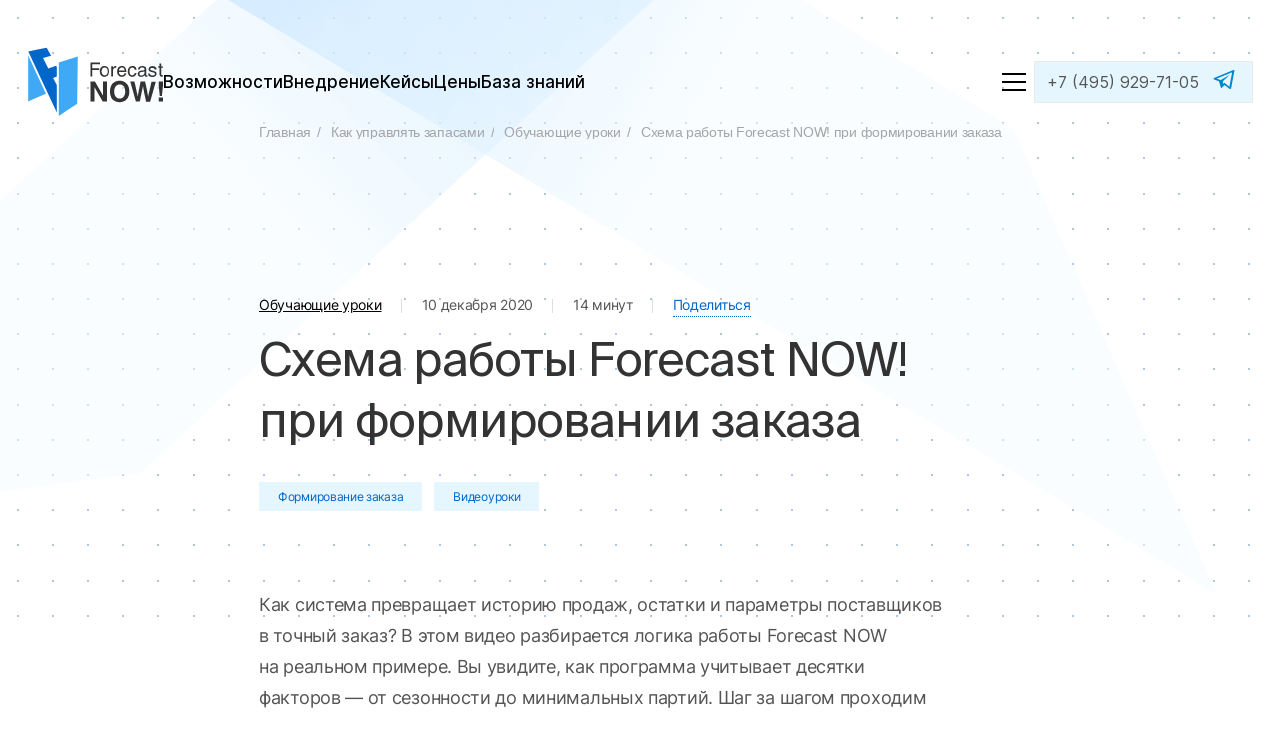

--- FILE ---
content_type: text/html; charset=utf-8
request_url: https://fnow.ru/lessons/How_Forecast_NOW_works_when_placing_an_order
body_size: 15421
content:
<!DOCTYPE html><html lang="ru"><head><title>Схема работы Forecast NOW! при формировании заказа</title><meta name="csrf-param" content="authenticity_token" />
<meta name="csrf-token" content="gnqyfEadE4wlnirhbSdXYq/2HjEU3erDLbJa35oTzfNi87LT5ls6mTqAL1/Whq9Y5W2qVA+hYER9DfUg/3oUPw==" /><meta content="Forecast NOW!" property="og:site_name" /><meta content="ru-RU" property="og:locale" /><meta content="website" property="og:type" /><meta content="Схема работы Forecast NOW! при формировании заказа" property="og:title" /><meta content="https://fnow.ru/lessons/How_Forecast_NOW_works_when_placing_an_order" property="og:url" /><meta content="В  видео рассказываем, как работает программа. Шаг за шагом проходим весь процесс, начиная от загрузки данных и..." property="og:description" /><meta content="https://fnow.ru/system/article/503/open_graph_announce_image.png?23-09-27.01.2026" property="og:image" /><meta charset="utf-8" /><meta content="width=device-width, initial-scale=1.0" name="viewport" /><meta content="Узнайте, как Forecast NOW рассчитывает заказы поставщикам: от очистки данных до моделирования спроса и учета кратности упаковок. Примеры внутри." name="description" /><meta content="формирование заказов forecast now, вероятностное моделирование спроса, очистка истории продаж, учет минимальных партий, кратность упаковок, пример расчета заказа, оптимальный запас товара, схемы доставки рц, кросс-докинг, анализ товарной матрицы," name="keywords" /><meta content="IE=edge" http-equiv="X-UA-Compatible" /><meta content="width=device-width, initial-scale=1, maximum-scale=1" name="viewport" /><meta content="cf4ee6f0589e6640" name="yandex-verification" /><meta content="guduRRSQ2tXO_oE6Iu0uPsG4Tll0JKQnwJCNE06RRBM" name="google-site-verification" /><meta content="kPwuT01W4hj9H_Sq-HjbJCgyAxGV7AeYruZGkBl5ObA" name="google-site-verification" /><meta content="uUUXoXoIcfJndq2OqVDlxxdFKGmuZSJ-jolguPmOhZk" name="google-site-verification" /><meta content="L2WT_EzOpvrJKegJspjL8Q4knwunxIDjAjzjf0EoSU0" name="google-site-verification" /><link href="https://fnow.ru/lessons/How_Forecast_NOW_works_when_placing_an_order" rel="canonical" /><link href="https://fnow.ru/assets/icons/icons-001-fd9b7a25aa3fa9ad5e395628352f42642393f978e3fcd7a0a2da0a0618526498.svg" rel="shortcut icon" type="image/x-icon" /><link href="https://fnow.ru/assets/icons/icons-001-fd9b7a25aa3fa9ad5e395628352f42642393f978e3fcd7a0a2da0a0618526498.svg" rel="apple-touch-icon" /><link href="https://fnow.ru/assets/icons/icons-001-fd9b7a25aa3fa9ad5e395628352f42642393f978e3fcd7a0a2da0a0618526498.svg" rel="apple-touch-icon" sizes="72x72" /><link href="https://fnow.ru/assets/icons/icons-001-fd9b7a25aa3fa9ad5e395628352f42642393f978e3fcd7a0a2da0a0618526498.svg" rel="apple-touch-icon" sizes="114x114" /><link href="https://fnow.ru/assets/icons/icons-001-bdc5ba991fab63da5214d4103028ea7cae10e36e25a80ff7073920e8ffeeeb26.png" rel="icon" sizes="64x64" type="image/png" /><link href="https://fnow.ru/assets/icons/icons-001-16-ebfda0dd2848a25107f4429749398502d7cfbc997fb221fd4359f52fe3c643f2.png" rel="icon" sizes="16x16" type="image/png" /><link href="https://fnow.ru/assets/icons/icons-001-32-ee69c0cf98413d2f138ee544cbce56c3083c4ae2847f25e86540b4f8c10d6251.png" rel="icon" sizes="32x32" type="image/png" /><link href="/favicon.ico" rel="shortcut icon" /><link as="font" crossorigin="anonymous" href="https://fnow.ru/assets/Inter-Light-244b9c9c838c114f3b83bb35568197097180f47a11495750ed845a6c9b5045f4.woff2" rel="preload" type="font/woff2" /><link as="font" crossorigin="anonymous" href="https://fnow.ru/assets/Inter-Regular-7faa6e7d1e18c5e7fb2c9a702bd1e436998570e3e65f517fac90ff4ced278d1e.woff2" rel="preload" type="font/woff2" /><link as="font" crossorigin="anonymous" href="https://fnow.ru/assets/Inter-Medium-4a49ab2dd18ff017a893dd5621bb0417e923f2322e28f3e53a2365f696849153.woff2" rel="preload" type="font/woff2" /><link as="font" crossorigin="anonymous" href="https://fnow.ru/assets/Inter-SemiBold-58e8b55b90b02a2d7245dcf1013174f6504d2134cbc7c1cb581f8e6c8897bf72.woff2" rel="preload" type="font/woff2" /><link as="font" crossorigin="anonymous" href="https://fnow.ru/assets/SuisseIntl-Light-f2f02e3a87d2db483083002be5902206754bf1f1a005897a05912b0cca4f01db.woff2" rel="preload" type="font/woff2" /><link as="font" crossorigin="anonymous" href="https://fnow.ru/assets/SuisseIntl-Regular-485c9c6c2fde98e171bfaadf2cced1f8b2200a5d55af27acf985086562c2f5e2.woff2" rel="preload" type="font/woff2" /><link as="font" crossorigin="anonymous" href="https://fnow.ru/assets/SuisseIntl-SemiBold-2c8fbf5368e55ff0e5a02e4cf5bb9b827f9659af23485f8b064678f07f6ab7f6.woff2" rel="preload" type="font/woff2" /><link rel="stylesheet" media="all" href="/assets/css/application-bfaa3d7c.css" /></head><body class="theme"><div class="preloader"></div><header class="header"><div class="container header__container"><div class="header__left"><a class="header__logo" href="/"><svg xmlns="http://www.w3.org/2000/svg" viewBox="0 0 135 69"><g fill="none" fill-rule="evenodd"><path class="logo-color-01" d="m17.9 46.8c-5.9 2.6-11.8 5.1-17.7 7.7v-45.9z"></path><path class="logo-color-02" d="m.3 4.4 28.5 61v-27.3l-3.7-7.2 3.7-1.5v-9.3l-.7-1.3-7.8 2.6-5.3-10.5 8.1-2.1c-1.5-2.8-2.9-5.5-4.4-8.1-6.1 1.2-12.3 2.5-18.4 3.7z" fill-rule="nonzero"></path><path class="logo-color-01" d="m30.8 15.4c6.3-2 12.7-3.9 19-5.9l-.6 47.3c-6.1 4-12.3 8-18.4 12.1z"></path><path d="m62.4 15.5v14h1.9v-6.5h6.9v-1.7h-6.9v-4.1h7.8v-1.7zm9.4 8.9c0 .5.1 1.1.2 1.6s.3 1 .5 1.5.6.9.9 1.2c.4.4.8.6 1.3.8s1.1.3 1.7.3c.7 0 1.2-.1 1.7-.3s1-.5 1.3-.8c.4-.4.7-.8.9-1.2.2-.5.4-1 .5-1.5s.2-1 .2-1.6-.1-1.1-.2-1.6-.3-1-.5-1.5-.6-.9-.9-1.2c-.4-.4-.8-.6-1.3-.8s-1.1-.3-1.7-.3c-.7 0-1.2.1-1.7.3s-1 .5-1.3.8c-.4.4-.7.8-.9 1.2-.2.5-.4.9-.5 1.5s-.2 1.1-.2 1.6zm1.8 0c0-.3 0-.6.1-.9s.1-.7.3-1c.1-.3.3-.7.5-1s.5-.5.9-.7c.3-.2.8-.3 1.3-.3s.9.1 1.3.3c.3.2.6.4.9.7.2.3.4.6.5 1 .1.3.2.7.3 1s.1.7.1.9c0 .3 0 .6-.1.9s-.1.7-.3 1c-.1.3-.3.7-.5 1s-.5.5-.9.7c-.3.2-.8.3-1.3.3s-.9-.1-1.3-.3c-.3-.2-.6-.4-.9-.7-.2-.3-.4-.6-.5-1-.1-.3-.2-.7-.3-1s-.1-.6-.1-.9zm9.6-5.1v10.2h1.8v-5.9c0-.4.1-.7.2-1.1.1-.3.3-.6.5-.9s.5-.5.8-.6.7-.2 1.1-.2h.7v-1.8h-.5c-.4 0-.8.1-1.2.3s-.7.4-.9.7c-.3.3-.5.6-.8 1v-1.7zm13.3 7c0 .2-.1.4-.2.6s-.3.4-.5.7c-.2.2-.5.4-.8.5s-.7.2-1.1.2c-.7 0-1.2-.1-1.6-.4s-.8-.6-1-1.1-.3-1.1-.3-1.8h7.4c0-.9-.1-1.7-.3-2.5-.2-.7-.5-1.4-.8-1.9-.4-.5-.8-.9-1.4-1.2-.5-.2-1.2-.4-1.9-.4-.8 0-1.6.2-2.2.4-.6.3-1.1.7-1.5 1.2s-.7 1.1-.9 1.8-.3 1.4-.3 2.2c0 .7.1 1.4.3 2.1.2.6.5 1.2.9 1.6.4.5.9.8 1.4 1.1.6.3 1.2.4 1.9.4.6 0 1.2-.1 1.7-.2s.9-.3 1.2-.6c.3-.2.6-.5.9-.8l.6-.9c.1-.3.3-.7.3-1zm-5.5-2.7c0-.4.1-.8.2-1.1.1-.4.3-.7.6-1s.6-.5.9-.7.7-.3 1.1-.3c.5 0 1 .1 1.3.3.4.2.7.4.9.7s.4.6.5 1 .2.7.2 1.1zm17.5-.9c0-.4-.1-.7-.2-1.1s-.2-.7-.4-1-.4-.6-.7-.8-.6-.4-1.1-.6c-.4-.1-.9-.2-1.4-.2-.8 0-1.6.2-2.2.4-.6.3-1.1.7-1.5 1.2s-.7 1.1-.9 1.8-.3 1.4-.3 2.2c0 .7.1 1.4.3 2.1.2.6.5 1.2.9 1.6.4.5.9.8 1.4 1.1.6.3 1.2.4 1.9.4.6 0 1.1-.1 1.6-.3.4-.2.8-.4 1.1-.7s.6-.6.8-.9.4-.7.5-1c.1-.4.2-.7.2-1h-1.7c-.1.5-.3 1-.5 1.3-.2.4-.5.6-.9.8-.3.2-.7.3-1.1.3-.5 0-.9-.1-1.2-.2-.3-.2-.6-.4-.8-.6-.2-.3-.4-.6-.5-.9s-.2-.7-.2-1.1-.1-.7-.1-1.1 0-.7.1-1.1.2-.7.3-1 .3-.6.5-.9.5-.5.8-.6.7-.2 1.1-.2c.7 0 1.3.2 1.7.6s.6.9.7 1.6h1.8zm3.3-.3c0-.2.1-.4.1-.6l.3-.6c.2-.2.4-.4.7-.5s.7-.2 1.2-.2c.8 0 1.4.1 1.8.4s.6.7.6 1.2v.5c0 .2-.1.3-.2.4s-.3.2-.5.3-.5.1-.8.2c-.4 0-.8.1-1.3.1-.7.1-1.3.2-1.8.3-.5.2-.9.4-1.1.6-.3.2-.5.5-.6.8s-.2.5-.3.8c0 .3-.1.5-.1.8 0 .6.1 1.1.4 1.6.3.4.6.8 1.1 1s1 .4 1.7.4c.5 0 .9-.1 1.3-.2s.7-.2 1-.4.6-.3.8-.5l.6-.6c0 .2.1.4.1.6.1.2.1.4.3.5.1.1.3.3.5.4s.5.1.9.1c.2 0 .4 0 .5-.1.1 0 .3-.1.4-.1v-1.3c-.1 0-.2 0-.3.1h-.3c-.2 0-.3-.1-.4-.2s-.1-.3-.2-.5v-5.8c0-.4-.1-.8-.2-1.1s-.3-.6-.6-.8c-.2-.2-.5-.4-.8-.5l-.9-.3c-.3-.1-.5-.1-.8-.1h-.6c-.9 0-1.6.1-2.2.3s-1.1.6-1.5 1.1c-.3.5-.5 1.2-.5 2h1.7zm4.7 3.6c0 .3-.1.7-.3 1s-.4.5-.7.8c-.3.2-.6.4-1 .5s-.8.2-1.2.2c-.6 0-1.1-.2-1.4-.5s-.5-.8-.5-1.3c0-.3.1-.6.2-.8s.3-.4.6-.5c.2-.1.5-.2.7-.3.3-.1.5-.1.7-.1.5-.1 1-.1 1.3-.2s.6-.1.8-.2c.2 0 .4-.1.5-.1s.2-.1.3-.2zm12-3.8v-.4c0-.2-.1-.4-.2-.6s-.2-.5-.4-.7-.4-.5-.7-.7-.6-.4-1.1-.5c-.4-.1-1-.2-1.6-.2-.5 0-1 .1-1.5.2s-.9.3-1.2.6c-.4.3-.6.6-.9 1-.2.4-.3.9-.3 1.5 0 .5.1 1 .4 1.3.2.4.6.6 1.1.9.5.2 1.1.4 1.8.5.6.1 1.1.2 1.5.4.4.1.7.2.9.4.2.1.4.3.5.4.1.2.1.3.1.5 0 .3-.1.5-.2.8-.1.2-.3.4-.5.5s-.5.2-.7.3c-.3.1-.6.1-.9.1-.6 0-1.1-.1-1.5-.2s-.6-.3-.8-.5-.3-.4-.4-.7c-.1-.2-.1-.5-.1-.6h-1.7c0 .3 0 .5.1.8l.3.9c.2.3.4.6.7.9s.7.5 1.3.6c.5.2 1.2.3 2 .3.6 0 1.1-.1 1.6-.2.5-.2.9-.4 1.3-.7s.6-.6.9-1.1c.2-.4.3-.9.3-1.4 0-.3 0-.7-.2-.9-.1-.3-.3-.5-.6-.8-.3-.2-.7-.4-1.1-.6-.5-.2-1.1-.4-1.9-.6-.5-.1-1-.2-1.3-.3-.4-.1-.6-.2-.8-.3s-.3-.2-.4-.4c-.1-.1-.1-.3-.1-.5 0-.3.1-.5.2-.6.1-.2.2-.3.4-.4s.3-.2.5-.2c.2-.1.4-.1.5-.1h.4c.5 0 1 .1 1.3.2s.6.3.7.4c.2.2.3.4.3.6.1.2.1.4.1.5h1.9zm3.1-5.7v2.8h-1.4v1.4h1.4v6.7c0 .3 0 .6.1.9s.2.5.3.7c.2.2.4.4.6.5.3.1.6.2 1 .2h.3c.1 0 .3 0 .5-.1.2 0 .3-.1.5-.1v-1.3h-.9c-.1 0-.2-.1-.3-.1-.1-.1-.2-.1-.3-.2s-.1-.3-.1-.4v-6.7h1.6v-1.4h-1.6v-2.8h-1.7zm-69.1 17.9v20.1h3.9v-14.3h.1l8.2 14.3h4.2v-20.1h-3.9v14h-.1l-8-14zm19.5 10.1c0 1.3.1 2.5.4 3.6.3 1 .6 1.9 1 2.7s.9 1.4 1.5 1.9 1.2.9 1.8 1.3c.6.3 1.2.6 1.8.7.6.2 1.2.3 1.7.4s1 .1 1.4.1.8 0 1.4-.1c.5-.1 1.1-.2 1.7-.4s1.2-.4 1.8-.7 1.2-.7 1.8-1.3c.6-.5 1.1-1.1 1.5-1.9.4-.7.8-1.6 1.1-2.7.3-1 .4-2.2.4-3.6 0-1.3-.1-2.5-.4-3.6-.3-1-.6-1.9-1.1-2.7-.4-.7-.9-1.4-1.5-1.9s-1.2-.9-1.8-1.3c-.6-.3-1.2-.6-1.8-.8s-1.2-.3-1.7-.4-1-.1-1.4-.1-.8 0-1.4.1c-.5.1-1.1.2-1.7.4s-1.2.4-1.8.8c-.6.3-1.2.7-1.8 1.3-.6.5-1.1 1.2-1.5 1.9-.4.8-.8 1.6-1 2.7s-.4 2.2-.4 3.6zm4.2 0c0-1.1.1-2.1.4-2.9.2-.8.5-1.5.9-2s.8-1 1.3-1.3 1-.5 1.5-.7c.5-.1 1-.2 1.4-.2.5 0 .9.1 1.4.2s1 .4 1.5.7.9.7 1.3 1.3c.4.5.7 1.2.9 2s.3 1.8.4 2.9c0 1.1-.1 2.1-.4 2.9-.2.8-.5 1.5-.9 2s-.8 1-1.3 1.3-1 .5-1.5.7c-.5.1-1 .2-1.4.2-.5 0-.9-.1-1.4-.2s-1-.4-1.5-.7-.9-.7-1.3-1.3c-.4-.5-.7-1.2-.9-2-.3-.8-.4-1.8-.4-2.9zm16-10.1 5.7 20.1h3.9c.3-1.5.6-2.8.8-3.9s.4-2.2.6-3c.2-.9.3-1.7.5-2.3.1-.7.3-1.3.4-1.8s.2-1.1.3-1.5c.1-.5.2-1 .3-1.4.1-.5.2-1 .2-1.5h.1l.3 1.8.3 1.8c.1.6.2 1.3.4 2 .1.7.3 1.6.5 2.5s.4 2 .7 3.3c.3 1.2.6 2.7.9 4.3h4l5.7-20.1h-4.3c-.4 1.8-.8 3.4-1.1 4.8s-.6 2.5-.8 3.5-.4 1.8-.6 2.5c-.1.7-.3 1.3-.4 1.7-.1.5-.2.9-.2 1.2-.1.3-.1.7-.2 1h-.1c-.1-.4-.1-.7-.2-1.1-.1-.3-.1-.7-.2-1.1s-.2-.8-.2-1.3c-.1-.5-.2-1-.3-1.7s-.3-1.4-.5-2.3-.4-1.9-.7-3.1-.5-2.6-.9-4.2h-4.5c-.4 1.7-.7 3.3-.9 4.6-.3 1.3-.5 2.5-.7 3.4-.2 1-.3 1.8-.5 2.5-.1.7-.2 1.3-.3 1.8s-.2.9-.2 1.3c-.1.4-.1.7-.2 1.1h-.1c-.1-.3-.1-.6-.2-1-.1-.3-.1-.7-.2-1-.1-.4-.2-.8-.3-1.3s-.2-1.1-.4-1.7c-.1-.7-.3-1.5-.5-2.4s-.4-2-.7-3.2-.6-2.6-1-4.2h-4.2zm32.7 16.2h-4.1v4h4.1zm-4.1-16.2v5.1l1 9.5h2.1l1-9.5v-5.1z" class="logo-color-03" fill-rule="nonzero"></path></g></svg>
</a><nav class="header__navigation"><a class="header__navigation-link" href="/possibilities">Возможности</a><a class="header__navigation-link" href="/implementation">Внедрение</a><a class="header__navigation-link" href="/clients">Кейсы</a><a class="header__navigation-link" href="/price">Цены</a><a class="header__navigation-link" href="/all_articles">База знаний</a></nav></div><div class="header__right"><div class="button-burger"><div class="button-burger__icon"><div class="button-burger__icon-item"></div><div class="button-burger__icon-item"></div><div class="button-burger__icon-item"></div></div></div><div class="show_on_fixed"><div data-react-class="modal/button" data-react-props="{&quot;buttonCaption&quot;:&quot;Попробовать бесплатно&quot;,&quot;modificator&quot;:&quot;home__headBtn show_on_fixed&quot;,&quot;goal&quot;:&quot;frmmpb&quot;,&quot;pageSlug&quot;:&quot;https://fnow.ru/lessons/How_Forecast_NOW_works_when_placing_an_order&quot;,&quot;formTag&quot;:&quot;start-page&quot;,&quot;google&quot;:[&quot;send&quot;,&quot;event&quot;,&quot;frmmpb&quot;,&quot;click&quot;],&quot;goalForm&quot;:&quot;wndpb&quot;,&quot;googleForm&quot;:[&quot;send&quot;,&quot;event&quot;,&quot;wndpb&quot;,&quot;submit&quot;],&quot;successGoal&quot;:&quot;thnkmp&quot;}" data-react-cache-id="modal/button-0"></div></div><div class="header__messangers hide_on_fixed "><div class="messangers"><div class="messangers__title"><a class="header__phone" href="tel:+74959297105">+7 (495) 929-71-05</a></div><div class="messangers__body"><ul class="messangers__list"><li class="messangers__item"><a class="messanger-link" href="https://telegram.me/fnow_bot" rel="nofollow noopener noreferrer" target="_blank" title="Отправить сообщение через Telegram"><svg xmlns="http://www.w3.org/2000/svg" viewBox="0 0 22 20" class="messanger-link__icon messanger-link__icon--telegram">
  <path d="M20.394.222L.856 8.287s-.924.333-.852.947c.073.615.827.897.827.897l4.916 1.74s1.484 5.12 1.776 6.094c.292.972.527.995.527.995.272.124.519-.074.519-.074l3.176-3.046 4.95 3.993c1.34.615 1.827-.666 1.827-.666L22 .71c0-1.23-1.606-.487-1.606-.487zM16.678 17.6l-5.3-4.257-1.644 1.57.362-3.34 7.064-6.614-9.63 5.647L3.26 9.1l16.296-6.7-2.878 15.2z" fill-rule="nonzero" fill="none"></path>
</svg>
</a></li></ul></div></div></div></div></div></header><div class="navigation"><div class="navigation__background"><div class="container"><div data-react-class="modal/button" data-react-props="{&quot;buttonCaption&quot;:&quot;Оставить заявку&quot;,&quot;modificator&quot;:&quot;navigation__button_mobile&quot;,&quot;goal&quot;:&quot;frmmpb&quot;,&quot;pageSlug&quot;:&quot;https://fnow.ru/lessons/How_Forecast_NOW_works_when_placing_an_order&quot;,&quot;formTag&quot;:&quot;start-page&quot;,&quot;google&quot;:[&quot;send&quot;,&quot;event&quot;,&quot;frmmpb&quot;,&quot;click&quot;],&quot;goalForm&quot;:&quot;wndpb&quot;,&quot;googleForm&quot;:[&quot;send&quot;,&quot;event&quot;,&quot;wndpb&quot;,&quot;submit&quot;],&quot;successGoal&quot;:&quot;thnkmp&quot;}" data-react-cache-id="modal/button-0"></div><div class="navigation__top"><div class="navigation__top-left"><a class="navigation__title" href="/about-product">О продукте</a><div class="navigation__menu"><a class="home-link navigation__menu-link" href="/possibilities">Возможности</a><a class="home-link navigation__menu-link" href="/implementation">Внедрение</a><a class="home-link navigation__menu-link" href="/preproject-study">Окупаемость</a><a class="home-link navigation__menu-link" href="/clients">Кейсы</a><a class="home-link navigation__menu-link" href="/price">Цены</a><a class="home-link navigation__menu-link" href="/about-product/food-retail">Для продуктового ритейла</a><a class="home-link navigation__menu-link" href="/about-product/distribution">Для дистрибьюции</a><a class="home-link navigation__menu-link" href="/about-product/non-food-goods">Для промышленных товаров</a><a class="home-link navigation__menu-link" href="/about-product/marketplace">Для торговли на маркетплейсах            </a><a class="home-link navigation__menu-link" href="/support">Служба поддержки</a><a class="home-link navigation__menu-link" href="https://community.fnow.ru/">Сообщество</a></div></div><div class="navigation__top-right"><a class="navigation__title" href="/about">О компании</a><div class="navigation__menu"><a class="home-link navigation__menu-link" href="/contacts">Контакты</a><a class="home-link navigation__menu-link" href="/partnership">Сотрудничество</a><a class="home-link navigation__menu-link" href="/news">Новости</a><a class="home-link navigation__menu-link" href="/vacancies">Вакансии</a></div></div></div><div class="navigation__middle"><a class="navigation__title" href="/all_articles">База знаний<div class="home-arrow home-arrow_pink home-arrow_navigation"><div class="home-arrow__icon"><img src="/assets/arrows/arrow-navigation-7ac7dbc57a9d59fff25dab8048c1e12a403c9f6e99982ba021b60cfdfcb58fa6.svg" /></div><div class="home-arrow__text">Кладезь полезной информации для&nbsp;закупщиков!</div></div></a><div class="navigation__menu"><a class="home-link navigation__menu-link" href="/lessons">Обучающие уроки</a><a class="home-link navigation__menu-link" href="/webinars">Вебинары и выступления</a><a class="home-link navigation__menu-link" href="/faq">Частые вопросы</a><a class="home-link navigation__menu-link" href="/articles">Статьи по управлению запасами</a><a class="home-link navigation__menu-link" href="/updates">Обновления программы</a><a class="home-link navigation__menu-link" href="/how-to-choose-inventory-management-system">Инструкция по выбору системы УТЗ</a><a class="home-link navigation__menu-link" href="/rukovodstvo-kak-sekonomit-na-strakhovom-zapase">Руководство по сокращению страхового запаса</a><a class="home-link navigation__menu-link" href="/terms-of-reference">Шаблон техзадания на внедрение</a></div></div><div class="navigation__bottom"><div class="navigation__bottom-left"><div class="navigation__phone"><a class="navigation__contact" href="tel:+74959297105">+7 (495) 929-71-05</a><a href="https://telegram.me/fnow_bot"><img src="/assets/telegram-119b418751a1c54548c07f787c491dc8e065f5f6f6f37a16908c1271dc70e08b.svg" /></a></div><a class="navigation__contact" href="mailto:info@forecastnow.ru">info@forecastnow.ru</a><a class="home-link mobile-show-inline" href="#">Все контакты</a></div><div class="navigation__bottom-right"><form action="/search" class="navigation__search" role="search"><label class="navigation__search-label"><input ,="" class="searchline__input navigation__search-input" name="keywords" placeholder="Поиск по сайту" type="text" /></label><button class="button navigation__search-submit" type="submit"><img class="mobile-hide" src="/assets/search-ca1d19b68ab1740fe9b1915893e75b44eca95bd9810246552c36342b33c396f2.svg" /><img class="mobile-show" src="/assets/search-mobile-9cec37dcaf837bcf036cbbe9dfdd8abe812027fb841ef8c2cb4d8e8cee151223.svg" /></button></form></div></div></div></div></div><script type="application/ld+json">
{
  "@context": "http://schema.org",
  "@type": "BreadcrumbList",
  "itemListElement": [
      {
        "@type": "ListItem",
        "position": 1,
        "item": {
          "@id": "http://fnow.ru/",
          "name": "Главная"
        }
      },
          {
            "@type": "ListItem",
            "position": 2,
            "item": {
              "@id": "http://fnow.ru/lessons",
              "name": "Обучающие уроки "
            }
          } ,
          {
            "@type": "ListItem",
            "position": 3,
            "item": {
              "@id": "http://fnow.ru/lessons/How_Forecast_NOW_works_when_placing_an_order",
              "name": "Схема работы Forecast NOW! при формировании заказа"
            }
          } 
  ]
}
</script><main class="main"><div class="article article-noNav"><div class="linesBg"></div><div class="article__wrap"><div class="content"><div class="article__breadcrumbs flex small main"><div class="bread bread-4"><a href="/">Главная</a></div><div class="bread bread-3"><a href="/all_articles">Как управлять запасами</a></div><div class="bread bread-2"><a href="/lessons">Обучающие уроки </a></div><div class="bread bread-1"><a>Схема работы Forecast NOW! при формировании заказа</a></div></div><div class="article-meta"><dl class="article-meta__body"><dt class="article-meta__item article-meta__item--title"><a class="article-meta__title" title="Обучающие уроки " area-label="Все статьи категории Обучающие уроки " href="/lessons">Обучающие уроки </a></dt><dd class="article-meta__item"><time class="article-meta__date" datetime="2020-12-10 00:00:00 +0300" itemprop="datePublished">10 декабря 2020</time></dd><dd class="article-meta__item"><noindex class="article-meta__duration"><nobr>14 минут</nobr></noindex></dd><dd class="article-meta__item article-meta__share"><button class="article-meta__button js-article-share" type="button">Поделиться</button></dd></dl><div class="article-meta__footer"><div class="social-grid"><span class="social-share" data-social="vkontakte" tabindex="0"><span class="goodshare vk social-button with-counter"></span><a class="social-button" data-counter="vkontakte"></a></span><span class="social-share" data-social="odnoklassniki" tabindex="0"><span class="goodshare ok social-button with-counter"></span><a class="social-button" data-counter="odnoklassniki"></a></span><span class="social-share" data-social="twitter" tabindex="0"><span class="goodshare twitter social-button"></span></span><span class="social-share" data-social="telegram" tabindex="0"><span class="goodshare telegram social-button"></span></span><span class="social-share" data-social="whatsapp" tabindex="0"><span class="goodshare whatsapp social-button"></span></span><span class="social-share" data-social="viber" tabindex="0"><span class="goodshare viber social-button"></span></span><span class="social-share" data-social="pocket" tabindex="0"><span class="goodshare pocket social-button"></span></span><a class="social-share" data-social="email" href="mailto:?subject=https://fnow.ru/lessons/How_Forecast_NOW_works_when_placing_an_order" tabindex="0"><span class="goodshare email-link social-button"></span></a></div></div></div><h1 class="article__title header1-small" id="intro">Схема работы Forecast NOW! при формировании заказа</h1><!--noindex--><div class="article__tags flex flex-w no-js"><button class="tag" href="/all_articles/order_generation">Формирование заказа</button><button class="tag" href="/all_articles/videouroki">Видеоуроки</button></div><!--/noindex--></div></div><div class="article__wrap"><div class="content"><div class="article__contentWrap js-sidebar__container" id=""><div class="article__content js-articleContent js-articleGenNav_content" data-url="/lessons/How_Forecast_NOW_works_when_placing_an_order/read"><p>Как система превращает историю продаж, остатки и&nbsp;параметры поставщиков в&nbsp;точный заказ? В&nbsp;этом видео разбирается логика работы Forecast NOW на&nbsp;реальном примере. Вы&nbsp;увидите, как программа учитывает десятки факторов&nbsp;&mdash; от&nbsp;сезонности до&nbsp;минимальных партий. Шаг за шагом проходим весь процесс, начиная от загрузки данных и проверки их корректности и заканчивая выбором подходящей модели заказа и схемы распределения товаров.</p>

<p>Раскрываем все детали на примере блок-схемы.</p>

<p>&nbsp;</p>

<div style="position: relative; padding-top: 56.25%;"><iframe allowfullscreen="" frameborder="0" height="100%" sandbox="allow-same-origin allow-scripts allow-popups allow-forms" src="https://tube.fnow.ru/videos/embed/08c91a9a-bb75-4f0e-8ce3-1648eea1f39b?autoplay=1" style="position: absolute; inset: 0px;" title="Схема работы Forecast NOW! при формировании заказа" width="100%"></iframe></div>

<p>Основные этапы, которые описаны в видео.</p>

<p><strong>1. Подготовка данных</strong><br />
Программа начинает работу с&nbsp;загрузки и&nbsp;проверки данных: история продаж, остатки, цены, информация о&nbsp;поставщиках (минимальные суммы, сроки доставки), акции, параметры товаров (кратность, сроки годности). Каждый файл проверяется на&nbsp;соответствие форматам и&nbsp;логическую согласованность.</p>

<p><strong>2. Выбор товаров для заказа</strong><br />
Система определяет, по&nbsp;каким позициям нужен заказ используя:</p>

<ul>
	<li>
	<p>Товарную матрицу (активный ассортимент в&nbsp;точках продаж);</p>
	</li>
	<li>
	<p>Расписание поставок (учитывая выходные поставщиков);</p>
	</li>
	<li>
	<p>Динамику спроса (автоматически предлагает исключить товары с&nbsp;упавшими продажами).</p>
	</li>
</ul>

<p><strong>3. Анализ и&nbsp;очистка истории продаж</strong><br />
Чтобы спрогнозировать реальный спрос, программа корректирует исторические данные:</p>

<ul>
	<li>
	<p>Удаляет периоды дефицита (когда продаж не&nbsp;было из-за отсутствия товара);</p>
	</li>
	<li>
	<p>Исключает искажения: забытые выкладки, аномальные всплески продаж;</p>
	</li>
	<li>
	<p>Нормализует влияние акций, сезонности и&nbsp;внешних событий (например, праздников).</p>
	</li>
</ul>

<p><strong>4. Расчёт периода покрытия и&nbsp;моделирование</strong><br />
Для каждого товара система:</p>

<ul>
	<li>
	<p>Определяет срок покрытия запаса (например, 10&nbsp;дней);</p>
	</li>
	<li>
	<p>Автоматически выбирает модель прогноза с&nbsp;учётом типа спроса (стабильный, редкий), сроков годности, плановых акций;</p>
	</li>
	<li>
	<p>Проводит 50&nbsp;000+ симуляций спроса и&nbsp;остатков, учитывая риски срыва поставок и&nbsp;вместимость складов.</p>
	</li>
</ul>

<p><strong>5. Учёт бизнес-правил и&nbsp;ограничений</strong><br />
На&nbsp;финальном этапе программа:</p>

<ul>
	<li>
	<p>Округляет рассчитанные количества по&nbsp;кратности упаковок (например, 103&nbsp;шт. &rarr; 100&nbsp;шт.);</p>
	</li>
	<li>
	<p>Корректирует объёмы под минимальные партии поставщика;</p>
	</li>
	<li>
	<p>Оптимизирует заказ под схемы доставки: прямая (поставщик &rarr; точка), через&nbsp;РЦ или кросс-докинг;</p>
	</li>
	<li>
	<p>Добивает заказ до&nbsp;минимальной суммы поставщика, равномерно распределяя товары.</p>
	</li>
</ul>

<p><strong>6. Реальный пример из&nbsp;видео</strong><br />
На&nbsp;примере линолеума &laquo;Пламя&raquo;:</p>

<ul>
	<li>
	<p>Было: 103&nbsp;шт.&nbsp;на&nbsp;складе;</p>
	</li>
	<li>
	<p>После моделирования спроса: оптимальный запас = 207&nbsp;шт.;</p>
	</li>
	<li>
	<p>Итоговый заказ: 100&nbsp;шт. (округлено под упаковки).<br />
	Программа автоматически увеличила сумму заказа до&nbsp;700&nbsp;тыс. руб. (минимум поставщика), добавив объёмы на&nbsp;оборачиваемые позиции.</p>
	</li>
</ul>

<p><strong>Итог:</strong><br />
Forecast NOW формирует заказы через анализ очищенных данных, вероятностное моделирование и&nbsp;строгий учёт правил поставки. Результат&nbsp;&mdash; точные рекомендации, которые уже учитывают упаковки, минимальные партии и&nbsp;график работы поставщиков.</p>
<div class="article-end"></div><div class="sidebar__outerWrap article__sidebar js-sidebar__container"><aside class="sidebar js-sidebar"><div class="sidebar__wrap js-sidebar__inner"><p class="sidebar__title">Содержание</p><p class="sidebar__link js-articleGenNav_template"><a href="#intro">Введение</a></p></div></aside></div></div></div></div></div></div><div class="home-contact"><div data-react-class="demonstration-request" data-react-props="{&quot;title&quot;:&quot;Готовы ответить на вопросы\u003cbr class=\&quot;mobile-hide\&quot;\u003eи показать Forecast NOW! в деле&quot;,&quot;yaClientId&quot;:&quot;yaClientId&quot;,&quot;formType&quot;:&quot;main&quot;,&quot;goal&quot;:&quot;frmftr&quot;,&quot;pageSlug&quot;:&quot;https://fnow.ru/lessons/How_Forecast_NOW_works_when_placing_an_order&quot;,&quot;successMessage&quot;:&quot;В скором времени наш специалист свяжется с вами.&quot;,&quot;formTag&quot;:&quot;footer-block&quot;,&quot;google&quot;:[&quot;send&quot;,&quot;event&quot;,&quot;frmftr&quot;,&quot;submit&quot;],&quot;successGoal&quot;:&quot;thnkmp&quot;}" data-react-cache-id="demonstration-request-0"></div></div><div class="similarArticles"><div class="wrap"><p class="similarArticles__title">Другие публикации</p><div class="similarArticles__cards grid grid--four grid--semilar-articles"><div class="card js-card"><a class="card__inner similarArticles__card" target="_blank" href="/lessons/dealing-with-a-deficit"><div aria-label="Работа с дефицитом в программе Forecast NOW!" class="card__header" role="image" style="background-image: url(&#39;/system/article/502/open_graph_announce_image.png&#39;)"></div><div class="card__body"><time class="card__time" date-time="2020-12-08 00:00:00 +0300">08 декабря 2020</time><div class="card__content"><h3 class="card__title">Работа с дефицитом в программе Forecast NOW!</h3><p class="card__description"> В видео посмотрим как можно находить такие ситуации, как нам оценивать какой процент дефицита был по каждому товару, как нам визуально посмотреть ситуацию дефицита и самое главное, как их нужно учитывать при построении заказов и распределения товаров внутри сети.</p></div></div><div class="card__footer"><div class="breadcrumbs flex"><div class="breadcrumb -light">Обучающие уроки </div><div class="breadcrumb -light"><noindex><nobr>9 минут</nobr></noindex></div></div></div><div class="articleCard__content"><p class="articleCard__date"><noindex>08 декабря 2020</noindex></p><p class="articleCard__title js-ellipsis">Работа с дефицитом в программе Forecast NOW!</p><p class="articleCard__description"> В видео посмотрим как можно находить такие ситуации, как нам оценивать какой процент дефицита был по каждому товару,...<span class="js-shave-char"></span></p><div class="articleCard__tags flex"><div class="breadcrumbs flex"><p class="breadcrumb -light">Обучающие уроки </p><p class="breadcrumb -light"><noindex><nobr>9 минут</nobr></noindex></p></div></div></div></a></div><div class="card js-card"><a class="card__inner similarArticles__card" target="_blank" href="/lessons/analysis-for-any-properties-and-groups-of-goods"><div aria-label="Как в программе Forecast NOW! можно проводить различные анализы в разрезе свойств и групп товаров." class="card__header" role="image" style="background-image: url(&#39;/system/article/495/open_graph_announce_image.png&#39;)"></div><div class="card__body"><time class="card__time" date-time="2020-07-08 00:00:00 +0300">08 июля 2020</time><div class="card__content"><h3 class="card__title">Как в программе Forecast NOW! можно проводить различные анализы в разрезе свойств и групп товаров.</h3><p class="card__description">Как в программе Forecast NOW! можно проводить различные анализы в разрезе свойств и групп товаров. Например, как можно решить задачу нахождения топ 3 поставщиков по заработанной прибыли в интересующем нас периоде. Как найти те группы товара, по которым у нас самая большая упущенная прибыль и дефицит, товары какой страны изготовителя принесли нам наибольшие продажи или рентабельность.</p></div></div><div class="card__footer"><div class="breadcrumbs flex"><div class="breadcrumb -light">Обучающие уроки </div><div class="breadcrumb -light"><noindex><nobr>9 минут</nobr></noindex></div></div></div><div class="articleCard__content"><p class="articleCard__date"><noindex>08 июля 2020</noindex></p><p class="articleCard__title js-ellipsis">Как в программе Forecast NOW! можно проводить различные...</p><p class="articleCard__description">Как в программе Forecast NOW! можно проводить различные анализы в разрезе свойств и групп товаров. Например, как...<span class="js-shave-char"></span></p><div class="articleCard__tags flex"><div class="breadcrumbs flex"><p class="breadcrumb -light">Обучающие уроки </p><p class="breadcrumb -light"><noindex><nobr>9 минут</nobr></noindex></p></div></div></div></a></div><div class="card js-card"><a class="card__inner similarArticles__card" target="_blank" href="/lessons/General_program_interface"><div aria-label="Общий интерфейс программы Forecast NOW!" class="card__header" role="image" style="background-image: url(&#39;/system/article/501/open_graph_announce_image.png&#39;)"></div><div class="card__body"><time class="card__time" date-time="2020-07-08 00:00:00 +0300">08 июля 2020</time><div class="card__content"><h3 class="card__title">Общий интерфейс программы Forecast NOW!</h3><p class="card__description">Общий интерфейс программы: навигация, как находить и добавлять  нужные товары, как переключаться между вкладками. В этом видео разбираем логику работы системы: общий интерфейс Forecast NOW!, навигацию по товарам, фильтры, вкладки и быстрый поиск по программе.</p></div></div><div class="card__footer"><div class="breadcrumbs flex"><div class="breadcrumb -light">Обучающие уроки </div><div class="breadcrumb -light"><noindex><nobr>8 минут</nobr></noindex></div></div></div><div class="articleCard__content"><p class="articleCard__date"><noindex>08 июля 2020</noindex></p><p class="articleCard__title js-ellipsis">Общий интерфейс программы Forecast NOW!</p><p class="articleCard__description">Общий интерфейс программы: навигация, как находить и добавлять  нужные товары, как переключаться между вкладками. В...<span class="js-shave-char"></span></p><div class="articleCard__tags flex"><div class="breadcrumbs flex"><p class="breadcrumb -light">Обучающие уроки </p><p class="breadcrumb -light"><noindex><nobr>8 минут</nobr></noindex></p></div></div></div></a></div><div class="card js-card"><a class="card__inner similarArticles__card" target="_blank" href="/lessons/optimal-supplier"><div aria-label="Оптимальный поставщик" class="card__header" role="image" style="background-image: url(&#39;/system/article/497/open_graph_announce_image.png&#39;)"></div><div class="card__body"><time class="card__time" date-time="2020-07-03 00:00:00 +0300">03 июля 2020</time><div class="card__content"><h3 class="card__title">Оптимальный поставщик</h3><p class="card__description">Как найти оптимального поставщика, если у вас один и тот же товар могут возить сразу несколько поставщиков. В этом видео разбираем, как Forecast NOW! анализирует все параметры поставки и автоматически определяет самого выгодного партнера.</p></div></div><div class="card__footer"><div class="breadcrumbs flex"><div class="breadcrumb -light">Обучающие уроки </div><div class="breadcrumb -light"><noindex><nobr>8 минут</nobr></noindex></div></div></div><div class="articleCard__content"><p class="articleCard__date"><noindex>03 июля 2020</noindex></p><p class="articleCard__title js-ellipsis">Оптимальный поставщик</p><p class="articleCard__description">Как найти оптимального поставщика, если у вас один и тот же товар могут возить сразу несколько поставщиков. В этом...<span class="js-shave-char"></span></p><div class="articleCard__tags flex"><div class="breadcrumbs flex"><p class="breadcrumb -light">Обучающие уроки </p><p class="breadcrumb -light"><noindex><nobr>8 минут</nobr></noindex></p></div></div></div></a></div></div></div></div></main><footer class="footer"><div class="navigation footer__navigation"><div class="container"><div class="navigation__top"><div class="navigation__top-left animate"><a class="navigation__title" href="/about-product">О продукте</a><div class="navigation__menu"><a class="home-link navigation__menu-link" href="/possibilities">Возможности</a><a class="home-link navigation__menu-link" href="/implementation">Внедрение</a><a class="home-link navigation__menu-link" href="/preproject-study">Окупаемость</a><a class="home-link navigation__menu-link" href="/clients">Кейсы</a><a class="home-link navigation__menu-link" href="/price">Цены</a><a class="home-link navigation__menu-link" href="/about-product/food-retail">Для продуктового ритейла</a><a class="home-link navigation__menu-link" href="/about-product/distribution">Для дистрибьюции</a><a class="home-link navigation__menu-link" href="/about-product/non-food-goods">Для промышленных товаров</a><a class="home-link navigation__menu-link" href="/about-product/marketplace">Для торговли на маркетплейсах    </a><a class="home-link navigation__menu-link" href="/support">Служба поддержки</a><a ,="" class="home-link navigation__menu-link" href="https://help.fnow.ru/" target="_blank">Руководство пользователя</a><a class="home-link navigation__menu-link" href="https://community.fnow.ru/">Сообщество</a></div></div><div class="navigation__top-right animate" data-delay="0.2"><a class="navigation__title" href="/about">О компании</a><div class="navigation__menu"><a class="home-link navigation__menu-link" href="/contacts">Контакты</a><a class="home-link navigation__menu-link" href="/partnership">Сотрудничество</a><a class="home-link navigation__menu-link" href="/news">Новости</a><a class="home-link navigation__menu-link" href="/vacancies">Вакансии</a></div></div></div><div class="navigation__middle animate"><a class="navigation__title" href="/all_articles">База знаний<div class="home-arrow home-arrow_pink home-arrow_navigation"><div class="home-arrow__icon"><img src="/assets/arrows/arrow-navigation-7ac7dbc57a9d59fff25dab8048c1e12a403c9f6e99982ba021b60cfdfcb58fa6.svg" /></div><div class="home-arrow__text">Кладезь полезной информации для&nbsp;закупщиков!</div></div></a><div class="navigation__menu"><a class="home-link navigation__menu-link" href="/lessons">Обучающие уроки</a><a class="home-link navigation__menu-link" href="/webinars">Вебинары и выступления</a><a class="home-link navigation__menu-link" href="/faq">Частые вопросы</a><a class="home-link navigation__menu-link" href="/articles">Статьи по управлению запасами</a><a class="home-link navigation__menu-link" href="/updates">Обновления программы</a><a class="home-link navigation__menu-link" href="/how-to-choose-inventory-management-system">Инструкция по выбору системы УТЗ</a><a class="home-link navigation__menu-link" href="/rukovodstvo-kak-sekonomit-na-strakhovom-zapase">Руководство по сокращению страхового запаса</a><a class="home-link navigation__menu-link" href="/terms-of-reference">Шаблон техзадания на внедрение</a></div></div><div class="footer-controls"><div class="footer-controls__search animate"><form action="/search" class="footer-controls__form" role="search"><input class="footer-controls__input" name="keywords" placeholder="Поиск по сайту" type="text" /><button class="button footer-controls__submit" type="submit"><img class="mobile-hide" src="/assets/search-ca1d19b68ab1740fe9b1915893e75b44eca95bd9810246552c36342b33c396f2.svg" /><img class="mobile-show" src="/assets/search-mobile-9cec37dcaf837bcf036cbbe9dfdd8abe812027fb841ef8c2cb4d8e8cee151223.svg" /></button></form></div><div class="footer-controls__sign-in animate" data-delya="0.2"><a class="home-link" href="/partners">Вход для партнеров</a></div></div><div class="footer-socials"><div class="footer-socials__left"><div class="footer-socials__title animate">Наши новости в соцсетях</div><div class="footer-socials__list animate"><a class="footer-socials__item" href="https://vk.com/forecastnow"><img src="/assets/socials-vk-9b427e6202b61f313c54197ead7d030e271e093646295f1c81dc12ced3ec9bd1.svg" /></a><a class="footer-socials__item" href="https://dzen.ru/forecastnow"><img src="/assets/socials-dzen-1f9f27a0ad03424479258063f57d14e60e16c9ad5a12d6d003e832c1fa0bad1a.svg" /></a><a class="footer-socials__item" href="https://www.youtube.com/channel/UCSRWVus_V2iwQJs3w0gCK6Q"><img src="/assets/socials-youtube-ab4a0551b0c6a912ac587dd24dc5e43eb196043b6b5532fa6c0d88878e9e026a.svg" /></a><a class="footer-socials__item" href="https://t.me/forecastnow"><img src="/assets/socials-telegram-33df4d6f0e12d1c9b11987d34900ddbd1ab14d02345b94e8dc9f0cf17af56c37.svg" /></a></div></div><div class="footer-socials__right"><div class="footer-socials__phone"><a class="footer-socials__phone-number" href="tel:+74959297105">+7 (495) 929-71-05</a><a class="footer-socials__phone-telegram" href="https://t.me/+74959297105"><svg xmlns="http://www.w3.org/2000/svg" fill="none" height="23" viewBox="0 0 26 23" width="26"><path clip-rule="evenodd" d="m24.1899 1.02098-22.7731 8.83714c-.12287.04839-.22835.13311-.3027.24248-.07434.1094-.1141.2388-.1141.3711 0 .1324.03976.2608.1141.3702.07435.1094.17983.1941.3027.2425l5.54922 2.0269 2.15298 6.922c.03189.099.08707.1892.16087.2623.0738.0732.16407.1276.26318.1584.09912.0308.20416.0372.30628.0188.10212-.0185.19827-.0622.28047-.1257l3.093-2.5228c.1624-.1249.3614-.193.566-.193.2047 0 .4037.0681.5661.193l5.5796 4.0539c.0875.063.1894.1032.2963.1168.107.0135.2156-.0004.316-.0396.1004-.0393.1895-.1035.2591-.1861.0695-.0825.1175-.1812.1393-.287l4.0432-19.71211c.0206-.10756.0137-.21848-.0201-.32265-.0337-.10416-.0933-.19729-.173-.27217s-.177-.12841-.2829-.15538c-.1059-.026976-.2168-.02665-.3225.00099zm-4.3464 4.61107-8.9556 8.34035c-.3153.292-.516.688-.5661 1.1154l-.3133 2.2595c-.01642.0599-.05202.1127-.10133.1504-.0493.0377-.10957.0584-.17157.0584s-.1223-.0207-.1716-.0584c-.04931-.0377-.08491-.0905-.10133-.1504l-1.17252-4.135c-.06408-.2285-.0524-.4707.03328-.6919.08569-.2211.24074-.4093.44179-.5344l10.84578-6.69837c.0456-.03092.1015-.04312.1556-.03267.054.01046.1016.0424.1325.08809.0308.04569.0423.10221.0318.15637-.0104.05417-.0418.10171-.0874.13263z" fill="#999" fill-rule="evenodd"></path></svg>
</a></div><a class="footer-socials__email" href="mailto:info@forecastnow.ru">info@forecastnow.ru</a></div></div></div></div><div class="footer__content"><div class="container"><div class="footer__left animate"><div class="footer__copy">© 2011-2026 &quot;Инжэниус Тим&quot;</div><div class="footer__text">Оставляя свои контактные данные на нашем сайте, вы даете согласие на обработку персональных данных в соответствии с нашей <a href='https://fnow.ru/privacy'>политикой конфиденциальности</a> ИНН, ОГРН (ИНН 6950136297 ОГРН 1116952018138 г. Тверь, ул. Медниковская, 51 170100)</div></div><div class="footer__right animate" data-delay="0.2"><div class="footer__right-top"><img src="/assets/footer-logo-01-7b19d1becb61bdbd965f5e294e25dfc8fb176124cb2bfcd8b76b895d9d23dcf4.svg" /><img src="/assets/footer-logo-02-ac0bee8f664d45c760937f8246d8220778325e88d4ea08989fa3072bf8babbd6.svg" /><div class="footer__text">Исследования осуществляются «Инжэниус Тим» при грантовой поддержке фонда «Сколково» и Фонда содействия инновациям</div></div><div class="footer__text">Forecast NOW! включен в единый реестр российского программного обеспечения. Реестровая запись №2473 от 23.12.2016 Стек технологий: C++, Qt, SQL</div></div></div></div></footer><div class="scroll-top"><img src="/assets/arrow-top-e851a593adc30590c7ea009fcbc71ccaab6dc91cc4f7b184dec8b596faabe9df.svg" /></div><div class="js-templatePopup"></div><script src="/assets/application-dd5c49a134c26b351bf9cc847d0b9bc03a052b8f20a36b7539010003fc42c129.js" defer="defer"></script><script src="/assets/js/runtime-d40b1f9618b50b78bfa5.js" defer="defer"></script>
<script src="/assets/js/158-27382d687a09f8a736fe.js" defer="defer"></script>
<script src="/assets/js/application-a1eb66f3fa6e364a0c48.js" defer="defer"></script><script async="" defer="" src="https://www.google.com/recaptcha/api.js"></script><script>
        (function(w,d,u){
                var s=d.createElement('script');s.async=true;s.src=u+'?'+(Date.now()/60000|0);
                var h=d.getElementsByTagName('script')[0];h.parentNode.insertBefore(s,h);
        })(window,document,'https://cdn-ru.bitrix24.ru/b8305449/crm/site_button/loader_1_no173h.js');
</script>

<meta name="mailru-verification" content="f2bfea15fe656fb3" />



<script type="text/javascript">//<![CDATA[
(function(){var u=document,v=window,q=typeof v.performance==='undefined'?0:v.performance.timing;v.__W={a:(q?q.requestStart:(new Date).getTime()),b:function(){__W.c||(__W.c=1,__W.e("f"))},c:0,d:function(){2!=__W.c&&(__W.c=2,__W.e("g"))},e:function(a){__W[a]=(new Date).getTime()-__W.a},f:0,g:0,h:0,i:function(){var a=u,b,c="__WEBOCACHE=";-1==a.cookie.indexOf(c)&&(a.cookie=c+__W.a+";path=/"),d=q?q.responseEnd:0;a=a.cookie;b=a.indexOf(c);__W.e("h");(new Image).src="//sm.webopulsar.com/0?t1="+(q?q.domComplete-d:__W.f)+"&t2="+(q?q.loadEventEnd-d:__W.g)+"&t3="+__W.h+"&c="+(-1!=b?a.substr(b+12,13):0)+"&d="+__W.y+"&u=45149&r="+__W.a+(q?"&t4="+(q.responseStart-q.requestStart):"")},y:u.domain,z:function(a,b){v[/*@cc_on !@*/0?"attachEvent":"addEventListener"](/*@cc_on "on"+@*/b,__W[a],!1)}};if(/*@cc_on !@*/1){v.addEventListener("DOMContentLoaded",__W.b,!1)}else{(function(){try{var a=u.body;a.removeChild(a.appendChild(u.createTextNode()))}catch(e){setTimeout(arguments.callee,1);return}setTimeout(__W.b,0)})()}if(/WebKit/i.test(navigator.userAgent))var __WLOAD=setInterval(function(){/loaded|complete/.test(u.readyState)&&(clearInterval(__WLOAD),__W.b)},10);__W.z("d","load");__W.z("i","unload")})()
//]]></script>

<script>(function() {
  var _fbq = window._fbq || (window._fbq = []);
  if (!_fbq.loaded) {
    var fbds = document.createElement('script');
    fbds.async = true;
    fbds.src = '//connect.facebook.net/en_US/fbds.js';
    var s = document.getElementsByTagName('script')[0];
    s.parentNode.insertBefore(fbds, s);
    _fbq.loaded = true;
  }
  _fbq.push(['addPixelId', '829222867127770']);
})();
window._fbq = window._fbq || [];
window._fbq.push(['track', 'PixelInitialized', {}]);
</script>
<noscript><img height="1" width="1" alt="" style="display:none" src="https://www.facebook.com/tr?id=829222867127770&amp;ev=PixelInitialized" /></noscript>
<!-- Facebook Conversion Code for Forecast_01 -->
<script>(function() {
  var _fbq = window._fbq || (window._fbq = []);
  if (!_fbq.loaded) {
    var fbds = document.createElement('script');
    fbds.async = true;
    fbds.src = '//connect.facebook.net/en_US/fbds.js';
    var s = document.getElementsByTagName('script')[0];
    s.parentNode.insertBefore(fbds, s);
    _fbq.loaded = true;
  }
})();
window._fbq = window._fbq || [];
window._fbq.push(['track', '6020212910004', {'value':'0.01','currency':'USD'}]);
</script>
<noscript><img height="1" width="1" alt="" style="display:none" src="https://www.facebook.com/tr?ev=6020212910004&amp;cd[value]=0.01&amp;cd[currency]=USD&amp;noscript=1" /></noscript>
<!-- End Visual Website Optimizer Asynchronous Code -->
<!-- <script type="text/javascript" src="https://ajax.googleapis.com/ajax/libs/jquery/1.8.3/jquery.min.js"></script>
<script type="text/javascript" src="/src/tab.js"></script> -->

<!-- Google Tag Manager -->
<noscript><iframe src="//www.googletagmanager.com/ns.html?id=GTM-N5V5H7"
height="0" width="0" style="display:none;visibility:hidden"></iframe></noscript>
<script>(function(w,d,s,l,i){w[l]=w[l]||[];w[l].push({'gtm.start':
new Date().getTime(),event:'gtm.js'});var f=d.getElementsByTagName(s)[0],
j=d.createElement(s),dl=l!='dataLayer'?'&l='+l:'';j.async=true;j.src=
'//www.googletagmanager.com/gtm.js?id='+i+dl;f.parentNode.insertBefore(j,f);
})(window,document,'script','dataLayer','GTM-N5V5H7');</script>
<!-- End Google Tag Manager -->
<script type="text/javascript" src="//yandex.st/share/share.js"
charset="utf-8"></script>



<link rel="stylesheet" media="screen" href="/assets/application-1e4186763f175cace4b6ac36f32bd6da2aa02a2ddced15a8d7f32d572d796a21.css" defer="defer" /><div data-react-class="modal/modal" data-react-props="{}" data-react-cache-id="modal/modal-0"></div><div class="popup popup_email_subscription" id="popup-email"><div class="popup__container"><div class="popup__close"></div><div class="popup__title">Подписаться по email</div><div class="popup__text">Подписывайтесь на нашу экспертную рассылку по логистике</div><div data-react-class="subscribe-form" data-react-props="{&quot;pageSlug&quot;:&quot;https://fnow.ru/lessons/How_Forecast_NOW_works_when_placing_an_order&quot;,&quot;formType&quot;:&quot;subscribe&quot;,&quot;goal&quot;:&quot;frmrss&quot;,&quot;formTag&quot;:&quot;Подписка на рассылку&quot;,&quot;successMessage&quot;:&quot;Вы подписались на рассылку!&quot;,&quot;google&quot;:[&quot;send&quot;,&quot;event&quot;,&quot;frmrss&quot;,&quot;submit&quot;],&quot;formTitle&quot;:&quot;Подписывайтесь на нашу экспертную рассылку по логистике&quot;}" data-react-cache-id="subscribe-form-0"></div><div class="form-personal-block">Отправляя свой email я даю согласие на <a href='/marketing-communications'> маркетинговые коммуникации </a></div></div></div><div class="popup" id="popup-request"><div class="popup__container"><div class="popup__close"></div><div class="popup__title">Оставить заявку</div><form class="home-contact-form" id="new_client_request" action="/client_requests" accept-charset="UTF-8" data-remote="true" method="post"><input name="utf8" type="hidden" value="&#x2713;" /><label class="home-contact-form__label"><input placeholder="Имя и Фамилия" class="home-contact-form__input" type="text" name="client_request[name]" id="client_request_name" /></label><label class="home-contact-form__label"><input placeholder="Телефон" class="home-contact-form__input" type="text" name="client_request[phone]" id="client_request_phone" /></label><label class="home-contact-form__label"><input placeholder="E-mail" class="home-contact-form__input home-contact-form__input_bold" type="text" name="client_request[email]" id="client_request_email" /></label><label class="home-contact-form__label"><textarea placeholder="Краткое описание задачи" class="home-contact-form__textarea" name="client_request[description]" id="client_request_description">
</textarea></label><input value="main" type="hidden" name="client_request[page_slug]" id="client_request_page_slug" /><input type="submit" name="commit" value="Оставить заявку" class="button button_default home-contact-form__submit" data-disable-with="Оставить заявку" /></form></div></div></body></html>

--- FILE ---
content_type: text/html; charset=utf-8
request_url: https://tube.fnow.ru/videos/embed/08c91a9a-bb75-4f0e-8ce3-1648eea1f39b?autoplay=1
body_size: 4044
content:
<!DOCTYPE html>
<html>
  <head>
    <meta charset="UTF-8">
    <meta name="viewport" content="width=device-width, initial-scale=1">
    <meta name="robots" content="noindex">
    <meta property="og:platform" content="PeerTube" />

    <!-- /!\ The following comment is used by the server to prerender some tags /!\ -->

    <title>Схема работы Forecast NOW! при формировании заказа - Forecast NOW! TV</title>
    <meta name="description" content="В  видео рассказываем, как работает программа. Шаг за шагом проходим весь процесс, начиная от загрузки данных и проверки их корректности и заканчивая выбором подходящей модели заказа и схемы распре..." />
    <style class="custom-css-style"></style>
    <meta property="name" content="Схема работы Forecast NOW! при формировании заказа" /><meta property="description" content="В  видео рассказываем, как работает программа. Шаг за шагом проходим весь процесс, начиная от загрузки данных и проверки их корректности и заканчивая выбором подходящей модели заказа и схемы распре..." /><meta property="image" content="https://tube.fnow.ru/lazy-static/previews/1c57b9c0-f297-407c-b177-6f27b6b3459d.jpg" /><link rel="alternate" type="application/json+oembed" href="https://tube.fnow.ru/services/oembed?url=https%3A%2F%2Ftube.fnow.ru%2Fw%2F25VwRc7etPjNLUi3WsfVv6" title="Схема работы Forecast NOW! при формировании заказа" /><script type="application/ld+json">{"@context":"http://schema.org","@type":"VideoObject","name":"Схема работы Forecast NOW! при формировании заказа","description":"В  видео рассказываем, как работает программа. Шаг за шагом проходим весь процесс, начиная от загрузки данных и проверки их корректности и заканчивая выбором подходящей модели заказа и схемы распре...","image":"https://tube.fnow.ru/lazy-static/previews/1c57b9c0-f297-407c-b177-6f27b6b3459d.jpg","url":"https://tube.fnow.ru/w/25VwRc7etPjNLUi3WsfVv6","embedUrl":"https://tube.fnow.ru/videos/embed/08c91a9a-bb75-4f0e-8ce3-1648eea1f39b","uploadDate":"2024-09-16T08:30:49.335Z","duration":"PT860S","thumbnailUrl":"https://tube.fnow.ru/lazy-static/previews/1c57b9c0-f297-407c-b177-6f27b6b3459d.jpg"}</script><link rel="canonical" href="https://tube.fnow.ru/w/25VwRc7etPjNLUi3WsfVv6" />
    <script type="application/javascript">window.PeerTubeServerConfig = "{\"client\":{\"videos\":{\"miniature\":{\"displayAuthorAvatar\":false,\"preferAuthorDisplayName\":false},\"resumableUpload\":{\"maxChunkSize\":0}},\"menu\":{\"login\":{\"redirectOnSingleExternalAuth\":false}}},\"defaults\":{\"publish\":{\"downloadEnabled\":true,\"commentsPolicy\":1,\"commentsEnabled\":true,\"privacy\":1,\"licence\":null},\"p2p\":{\"webapp\":{\"enabled\":true},\"embed\":{\"enabled\":true}}},\"webadmin\":{\"configuration\":{\"edition\":{\"allowed\":true}}},\"instance\":{\"name\":\"Forecast NOW! TV\",\"shortDescription\":\"PeerTube, an ActivityPub-federated video streaming platform using P2P directly in your web browser.\",\"isNSFW\":false,\"defaultNSFWPolicy\":\"do_not_list\",\"defaultClientRoute\":\"/videos/trending\",\"customizations\":{\"javascript\":\"\",\"css\":\"\"},\"avatars\":[{\"width\":48,\"path\":\"/lazy-static/avatars/6fddd9ee-f4b2-41ee-8ae8-dd3044a74385.png\",\"createdAt\":\"2024-08-27T04:44:15.501Z\",\"updatedAt\":\"2024-08-27T04:44:15.501Z\"},{\"width\":120,\"path\":\"/lazy-static/avatars/b6d53f45-3075-4a1c-97be-ddc941ddc13e.png\",\"createdAt\":\"2024-08-27T04:44:15.500Z\",\"updatedAt\":\"2024-08-27T04:44:15.500Z\"},{\"width\":600,\"path\":\"/lazy-static/avatars/633e01d0-bdc4-42c4-8f47-b012fb768be8.png\",\"createdAt\":\"2024-08-27T04:44:15.499Z\",\"updatedAt\":\"2024-08-27T04:44:15.499Z\"},{\"width\":1500,\"path\":\"/lazy-static/avatars/e60c85ca-6f0f-4ba5-b0ac-dfdf99b0fbe4.png\",\"createdAt\":\"2024-08-27T04:44:15.493Z\",\"updatedAt\":\"2024-08-27T04:44:15.493Z\"}],\"banners\":[{\"width\":600,\"path\":\"/lazy-static/banners/1d9d695c-e0d5-4bf6-9d93-6f0b12b09395.jpg\",\"createdAt\":\"2024-08-27T04:44:32.400Z\",\"updatedAt\":\"2024-08-27T04:44:32.400Z\"},{\"width\":1920,\"path\":\"/lazy-static/banners/70f34ba2-b9dd-48bf-8942-65334ffdc025.jpg\",\"createdAt\":\"2024-08-27T04:44:32.395Z\",\"updatedAt\":\"2024-08-27T04:44:32.395Z\"}]},\"search\":{\"remoteUri\":{\"users\":true,\"anonymous\":false},\"searchIndex\":{\"enabled\":false,\"url\":\"\",\"disableLocalSearch\":false,\"isDefaultSearch\":false}},\"plugin\":{\"registered\":[{\"npmName\":\"peertube-plugin-embed\",\"name\":\"embed\",\"version\":\"1.0.1\",\"description\":\"PeerTube plugin to privately embed videos for multiple domains, improved ui\",\"clientScripts\":{\"dist/common-client-plugin.js\":{\"script\":\"dist/common-client-plugin.js\",\"scopes\":[\"common\"]}}}],\"registeredExternalAuths\":[],\"registeredIdAndPassAuths\":[]},\"theme\":{\"registered\":[],\"default\":\"default\"},\"email\":{\"enabled\":true},\"contactForm\":{\"enabled\":true},\"serverVersion\":\"6.2.1\",\"serverCommit\":\"\",\"transcoding\":{\"remoteRunners\":{\"enabled\":false},\"hls\":{\"enabled\":true},\"web_videos\":{\"enabled\":false},\"enabledResolutions\":[],\"profile\":\"default\",\"availableProfiles\":[\"default\"]},\"live\":{\"enabled\":false,\"allowReplay\":true,\"latencySetting\":{\"enabled\":true},\"maxDuration\":-1,\"maxInstanceLives\":20,\"maxUserLives\":3,\"transcoding\":{\"enabled\":true,\"remoteRunners\":{\"enabled\":false},\"enabledResolutions\":[],\"profile\":\"default\",\"availableProfiles\":[\"default\"]},\"rtmp\":{\"port\":1935}},\"videoStudio\":{\"enabled\":false,\"remoteRunners\":{\"enabled\":false}},\"videoFile\":{\"update\":{\"enabled\":false}},\"videoTranscription\":{\"enabled\":false,\"remoteRunners\":{\"enabled\":false}},\"import\":{\"videos\":{\"http\":{\"enabled\":false},\"torrent\":{\"enabled\":false}},\"videoChannelSynchronization\":{\"enabled\":false},\"users\":{\"enabled\":true}},\"export\":{\"users\":{\"enabled\":true,\"exportExpiration\":172800000,\"maxUserVideoQuota\":10737418240}},\"autoBlacklist\":{\"videos\":{\"ofUsers\":{\"enabled\":false}}},\"avatar\":{\"file\":{\"size\":{\"max\":4194304},\"extensions\":[\".png\",\".jpeg\",\".jpg\",\".gif\",\".webp\"]}},\"banner\":{\"file\":{\"size\":{\"max\":4194304},\"extensions\":[\".png\",\".jpeg\",\".jpg\",\".gif\",\".webp\"]}},\"video\":{\"image\":{\"extensions\":[\".png\",\".jpg\",\".jpeg\",\".webp\"],\"size\":{\"max\":4194304}},\"file\":{\"extensions\":[\".webm\",\".ogv\",\".ogg\",\".mp4\",\".mkv\",\".mov\",\".qt\",\".mqv\",\".m4v\",\".flv\",\".f4v\",\".wmv\",\".avi\",\".3gp\",\".3gpp\",\".3g2\",\".3gpp2\",\".nut\",\".mts\",\".m2ts\",\".mpv\",\".m2v\",\".m1v\",\".mpg\",\".mpe\",\".mpeg\",\".vob\",\".mxf\",\".mp3\",\".wma\",\".wav\",\".flac\",\".aac\",\".m4a\",\".ac3\"]}},\"videoCaption\":{\"file\":{\"size\":{\"max\":20971520},\"extensions\":[\".vtt\",\".srt\"]}},\"user\":{\"videoQuota\":-1,\"videoQuotaDaily\":-1},\"videoChannels\":{\"maxPerUser\":20},\"trending\":{\"videos\":{\"intervalDays\":7,\"algorithms\":{\"enabled\":[\"hot\",\"most-viewed\",\"most-liked\"],\"default\":\"most-viewed\"}}},\"tracker\":{\"enabled\":true},\"followings\":{\"instance\":{\"autoFollowIndex\":{\"indexUrl\":\"\"}}},\"broadcastMessage\":{\"enabled\":false,\"message\":\"\",\"level\":\"info\",\"dismissable\":false},\"homepage\":{\"enabled\":true},\"openTelemetry\":{\"metrics\":{\"enabled\":false,\"playbackStatsInterval\":15000}},\"views\":{\"videos\":{\"watchingInterval\":{\"anonymous\":5000,\"users\":5000}}},\"storyboards\":{\"enabled\":true}}"</script>

    <!-- /!\ Do not remove it /!\ -->

    <link rel="icon" type="image/png" href="/client/assets/images/favicon.png" />
    <script type="module" crossorigin src="/client/standalone/videos/assets/embed-BlnAWHYX.js"></script>
    <link rel="modulepreload" crossorigin href="/client/standalone/videos/assets/jschannel-Bti7SxcA.js">
    <link rel="stylesheet" crossorigin href="/client/standalone/videos/assets/embed-C1yIbc31.css">
  </head>

  <body id="custom-css" class="standalone-video-embed">

    <div id="error-block">
      <!-- eslint-disable-next-line @angular-eslint/template/elements-content -->
      <h1 id="error-title"></h1>

      <div id="error-content"></div>

      <details id="error-details">
        <summary>Error details</summary>

        <div id="error-details-content"></div>
      </details>
    </div>

    <div id="video-password-block">
      <!-- eslint-disable-next-line @angular-eslint/template/elements-content -->
      <h1 id="video-password-title"></h1>

      <div id="video-password-content"></div>

      <form id="video-password-form">
        <input type="password" id="video-password-input" name="video-password" required>
        <button type="submit" id="video-password-submit"> </button>
      </form>

      <div id="video-password-error"></div>
      <svg xmlns="http://www.w3.org/2000/svg" width="4rem" height="4rem" viewBox="0 0 24 24">
        <g fill="none" stroke="#c4c4c4" stroke-linecap="round" stroke-linejoin="round" stroke-width="2"><rect width="18" height="11" x="3" y="11" rx="2" ry="2"/><path d="M7 11V7a5 5 0 0 1 10 0v4"/></g>
      </svg>
    </div>

    <div id="video-wrapper"></div>

    <script type="text/javascript">
      // Can be called in embed.ts
      window.displayIncompatibleBrowser = function (err) {
        const text = 'The player is not compatible with your web browser. Please try latest Firefox version.'

        document.title = 'Sorry' + ' - ' + text

        const errorBlock = document.getElementById('error-block')
        errorBlock.style.display = 'flex'

        const errorTitle = document.getElementById('error-title')
        errorTitle.innerHTML = 'Sorry'

        const errorText = document.getElementById('error-content')
        errorText.innerHTML = text

        const errorDetails = document.getElementById('error-details')
        let msg = ''

        if (typeof err === 'string') msg = err
        else if (err instanceof Error) msg = err.name + ' ' + err.message + ' at:\n' + err.stack

        if (msg) {
          const errorDetailsContent = document.getElementById('error-details-content')
          errorDetailsContent.innerText = msg
        } else {
          errorDetails.style.display = 'none'
        }

        const videoWrapper = document.getElementById('video-wrapper')
        if (videoWrapper) videoWrapper.style.display = 'none'

        const placeholderPreview = document.getElementById('placeholder-preview')
        if (placeholderPreview) placeholderPreview.style.display = 'none'
      }

      window.onerror = function (msg, source, lineNumber, columnNumber, err) {
        if (typeof msg === 'string' && msg.toLowerCase().includes(' ice ')) {
          console.warn(msg)
          return
        }

        window.displayIncompatibleBrowser(err)

        if (window.logger && typeof window.logger.error === 'function') {
          window.logger.error('Embed player crashed', err)
        }
      }

      if (/MSIE|Trident/.test(window.navigator.userAgent) ) {
        window.displayIncompatibleBrowser()
      }
    </script>


  </body>
</html>


--- FILE ---
content_type: text/html; charset=utf-8
request_url: https://www.google.com/recaptcha/api2/anchor?ar=1&k=6Lelda0ZAAAAAP6Kw3YXflFxodwFpngaOMT6t2AR&co=aHR0cHM6Ly9mbm93LnJ1OjQ0Mw..&hl=en&type=image&v=N67nZn4AqZkNcbeMu4prBgzg&theme=light&size=invisible&badge=bottomright&anchor-ms=20000&execute-ms=30000&cb=cu8fxx5vv590
body_size: 49444
content:
<!DOCTYPE HTML><html dir="ltr" lang="en"><head><meta http-equiv="Content-Type" content="text/html; charset=UTF-8">
<meta http-equiv="X-UA-Compatible" content="IE=edge">
<title>reCAPTCHA</title>
<style type="text/css">
/* cyrillic-ext */
@font-face {
  font-family: 'Roboto';
  font-style: normal;
  font-weight: 400;
  font-stretch: 100%;
  src: url(//fonts.gstatic.com/s/roboto/v48/KFO7CnqEu92Fr1ME7kSn66aGLdTylUAMa3GUBHMdazTgWw.woff2) format('woff2');
  unicode-range: U+0460-052F, U+1C80-1C8A, U+20B4, U+2DE0-2DFF, U+A640-A69F, U+FE2E-FE2F;
}
/* cyrillic */
@font-face {
  font-family: 'Roboto';
  font-style: normal;
  font-weight: 400;
  font-stretch: 100%;
  src: url(//fonts.gstatic.com/s/roboto/v48/KFO7CnqEu92Fr1ME7kSn66aGLdTylUAMa3iUBHMdazTgWw.woff2) format('woff2');
  unicode-range: U+0301, U+0400-045F, U+0490-0491, U+04B0-04B1, U+2116;
}
/* greek-ext */
@font-face {
  font-family: 'Roboto';
  font-style: normal;
  font-weight: 400;
  font-stretch: 100%;
  src: url(//fonts.gstatic.com/s/roboto/v48/KFO7CnqEu92Fr1ME7kSn66aGLdTylUAMa3CUBHMdazTgWw.woff2) format('woff2');
  unicode-range: U+1F00-1FFF;
}
/* greek */
@font-face {
  font-family: 'Roboto';
  font-style: normal;
  font-weight: 400;
  font-stretch: 100%;
  src: url(//fonts.gstatic.com/s/roboto/v48/KFO7CnqEu92Fr1ME7kSn66aGLdTylUAMa3-UBHMdazTgWw.woff2) format('woff2');
  unicode-range: U+0370-0377, U+037A-037F, U+0384-038A, U+038C, U+038E-03A1, U+03A3-03FF;
}
/* math */
@font-face {
  font-family: 'Roboto';
  font-style: normal;
  font-weight: 400;
  font-stretch: 100%;
  src: url(//fonts.gstatic.com/s/roboto/v48/KFO7CnqEu92Fr1ME7kSn66aGLdTylUAMawCUBHMdazTgWw.woff2) format('woff2');
  unicode-range: U+0302-0303, U+0305, U+0307-0308, U+0310, U+0312, U+0315, U+031A, U+0326-0327, U+032C, U+032F-0330, U+0332-0333, U+0338, U+033A, U+0346, U+034D, U+0391-03A1, U+03A3-03A9, U+03B1-03C9, U+03D1, U+03D5-03D6, U+03F0-03F1, U+03F4-03F5, U+2016-2017, U+2034-2038, U+203C, U+2040, U+2043, U+2047, U+2050, U+2057, U+205F, U+2070-2071, U+2074-208E, U+2090-209C, U+20D0-20DC, U+20E1, U+20E5-20EF, U+2100-2112, U+2114-2115, U+2117-2121, U+2123-214F, U+2190, U+2192, U+2194-21AE, U+21B0-21E5, U+21F1-21F2, U+21F4-2211, U+2213-2214, U+2216-22FF, U+2308-230B, U+2310, U+2319, U+231C-2321, U+2336-237A, U+237C, U+2395, U+239B-23B7, U+23D0, U+23DC-23E1, U+2474-2475, U+25AF, U+25B3, U+25B7, U+25BD, U+25C1, U+25CA, U+25CC, U+25FB, U+266D-266F, U+27C0-27FF, U+2900-2AFF, U+2B0E-2B11, U+2B30-2B4C, U+2BFE, U+3030, U+FF5B, U+FF5D, U+1D400-1D7FF, U+1EE00-1EEFF;
}
/* symbols */
@font-face {
  font-family: 'Roboto';
  font-style: normal;
  font-weight: 400;
  font-stretch: 100%;
  src: url(//fonts.gstatic.com/s/roboto/v48/KFO7CnqEu92Fr1ME7kSn66aGLdTylUAMaxKUBHMdazTgWw.woff2) format('woff2');
  unicode-range: U+0001-000C, U+000E-001F, U+007F-009F, U+20DD-20E0, U+20E2-20E4, U+2150-218F, U+2190, U+2192, U+2194-2199, U+21AF, U+21E6-21F0, U+21F3, U+2218-2219, U+2299, U+22C4-22C6, U+2300-243F, U+2440-244A, U+2460-24FF, U+25A0-27BF, U+2800-28FF, U+2921-2922, U+2981, U+29BF, U+29EB, U+2B00-2BFF, U+4DC0-4DFF, U+FFF9-FFFB, U+10140-1018E, U+10190-1019C, U+101A0, U+101D0-101FD, U+102E0-102FB, U+10E60-10E7E, U+1D2C0-1D2D3, U+1D2E0-1D37F, U+1F000-1F0FF, U+1F100-1F1AD, U+1F1E6-1F1FF, U+1F30D-1F30F, U+1F315, U+1F31C, U+1F31E, U+1F320-1F32C, U+1F336, U+1F378, U+1F37D, U+1F382, U+1F393-1F39F, U+1F3A7-1F3A8, U+1F3AC-1F3AF, U+1F3C2, U+1F3C4-1F3C6, U+1F3CA-1F3CE, U+1F3D4-1F3E0, U+1F3ED, U+1F3F1-1F3F3, U+1F3F5-1F3F7, U+1F408, U+1F415, U+1F41F, U+1F426, U+1F43F, U+1F441-1F442, U+1F444, U+1F446-1F449, U+1F44C-1F44E, U+1F453, U+1F46A, U+1F47D, U+1F4A3, U+1F4B0, U+1F4B3, U+1F4B9, U+1F4BB, U+1F4BF, U+1F4C8-1F4CB, U+1F4D6, U+1F4DA, U+1F4DF, U+1F4E3-1F4E6, U+1F4EA-1F4ED, U+1F4F7, U+1F4F9-1F4FB, U+1F4FD-1F4FE, U+1F503, U+1F507-1F50B, U+1F50D, U+1F512-1F513, U+1F53E-1F54A, U+1F54F-1F5FA, U+1F610, U+1F650-1F67F, U+1F687, U+1F68D, U+1F691, U+1F694, U+1F698, U+1F6AD, U+1F6B2, U+1F6B9-1F6BA, U+1F6BC, U+1F6C6-1F6CF, U+1F6D3-1F6D7, U+1F6E0-1F6EA, U+1F6F0-1F6F3, U+1F6F7-1F6FC, U+1F700-1F7FF, U+1F800-1F80B, U+1F810-1F847, U+1F850-1F859, U+1F860-1F887, U+1F890-1F8AD, U+1F8B0-1F8BB, U+1F8C0-1F8C1, U+1F900-1F90B, U+1F93B, U+1F946, U+1F984, U+1F996, U+1F9E9, U+1FA00-1FA6F, U+1FA70-1FA7C, U+1FA80-1FA89, U+1FA8F-1FAC6, U+1FACE-1FADC, U+1FADF-1FAE9, U+1FAF0-1FAF8, U+1FB00-1FBFF;
}
/* vietnamese */
@font-face {
  font-family: 'Roboto';
  font-style: normal;
  font-weight: 400;
  font-stretch: 100%;
  src: url(//fonts.gstatic.com/s/roboto/v48/KFO7CnqEu92Fr1ME7kSn66aGLdTylUAMa3OUBHMdazTgWw.woff2) format('woff2');
  unicode-range: U+0102-0103, U+0110-0111, U+0128-0129, U+0168-0169, U+01A0-01A1, U+01AF-01B0, U+0300-0301, U+0303-0304, U+0308-0309, U+0323, U+0329, U+1EA0-1EF9, U+20AB;
}
/* latin-ext */
@font-face {
  font-family: 'Roboto';
  font-style: normal;
  font-weight: 400;
  font-stretch: 100%;
  src: url(//fonts.gstatic.com/s/roboto/v48/KFO7CnqEu92Fr1ME7kSn66aGLdTylUAMa3KUBHMdazTgWw.woff2) format('woff2');
  unicode-range: U+0100-02BA, U+02BD-02C5, U+02C7-02CC, U+02CE-02D7, U+02DD-02FF, U+0304, U+0308, U+0329, U+1D00-1DBF, U+1E00-1E9F, U+1EF2-1EFF, U+2020, U+20A0-20AB, U+20AD-20C0, U+2113, U+2C60-2C7F, U+A720-A7FF;
}
/* latin */
@font-face {
  font-family: 'Roboto';
  font-style: normal;
  font-weight: 400;
  font-stretch: 100%;
  src: url(//fonts.gstatic.com/s/roboto/v48/KFO7CnqEu92Fr1ME7kSn66aGLdTylUAMa3yUBHMdazQ.woff2) format('woff2');
  unicode-range: U+0000-00FF, U+0131, U+0152-0153, U+02BB-02BC, U+02C6, U+02DA, U+02DC, U+0304, U+0308, U+0329, U+2000-206F, U+20AC, U+2122, U+2191, U+2193, U+2212, U+2215, U+FEFF, U+FFFD;
}
/* cyrillic-ext */
@font-face {
  font-family: 'Roboto';
  font-style: normal;
  font-weight: 500;
  font-stretch: 100%;
  src: url(//fonts.gstatic.com/s/roboto/v48/KFO7CnqEu92Fr1ME7kSn66aGLdTylUAMa3GUBHMdazTgWw.woff2) format('woff2');
  unicode-range: U+0460-052F, U+1C80-1C8A, U+20B4, U+2DE0-2DFF, U+A640-A69F, U+FE2E-FE2F;
}
/* cyrillic */
@font-face {
  font-family: 'Roboto';
  font-style: normal;
  font-weight: 500;
  font-stretch: 100%;
  src: url(//fonts.gstatic.com/s/roboto/v48/KFO7CnqEu92Fr1ME7kSn66aGLdTylUAMa3iUBHMdazTgWw.woff2) format('woff2');
  unicode-range: U+0301, U+0400-045F, U+0490-0491, U+04B0-04B1, U+2116;
}
/* greek-ext */
@font-face {
  font-family: 'Roboto';
  font-style: normal;
  font-weight: 500;
  font-stretch: 100%;
  src: url(//fonts.gstatic.com/s/roboto/v48/KFO7CnqEu92Fr1ME7kSn66aGLdTylUAMa3CUBHMdazTgWw.woff2) format('woff2');
  unicode-range: U+1F00-1FFF;
}
/* greek */
@font-face {
  font-family: 'Roboto';
  font-style: normal;
  font-weight: 500;
  font-stretch: 100%;
  src: url(//fonts.gstatic.com/s/roboto/v48/KFO7CnqEu92Fr1ME7kSn66aGLdTylUAMa3-UBHMdazTgWw.woff2) format('woff2');
  unicode-range: U+0370-0377, U+037A-037F, U+0384-038A, U+038C, U+038E-03A1, U+03A3-03FF;
}
/* math */
@font-face {
  font-family: 'Roboto';
  font-style: normal;
  font-weight: 500;
  font-stretch: 100%;
  src: url(//fonts.gstatic.com/s/roboto/v48/KFO7CnqEu92Fr1ME7kSn66aGLdTylUAMawCUBHMdazTgWw.woff2) format('woff2');
  unicode-range: U+0302-0303, U+0305, U+0307-0308, U+0310, U+0312, U+0315, U+031A, U+0326-0327, U+032C, U+032F-0330, U+0332-0333, U+0338, U+033A, U+0346, U+034D, U+0391-03A1, U+03A3-03A9, U+03B1-03C9, U+03D1, U+03D5-03D6, U+03F0-03F1, U+03F4-03F5, U+2016-2017, U+2034-2038, U+203C, U+2040, U+2043, U+2047, U+2050, U+2057, U+205F, U+2070-2071, U+2074-208E, U+2090-209C, U+20D0-20DC, U+20E1, U+20E5-20EF, U+2100-2112, U+2114-2115, U+2117-2121, U+2123-214F, U+2190, U+2192, U+2194-21AE, U+21B0-21E5, U+21F1-21F2, U+21F4-2211, U+2213-2214, U+2216-22FF, U+2308-230B, U+2310, U+2319, U+231C-2321, U+2336-237A, U+237C, U+2395, U+239B-23B7, U+23D0, U+23DC-23E1, U+2474-2475, U+25AF, U+25B3, U+25B7, U+25BD, U+25C1, U+25CA, U+25CC, U+25FB, U+266D-266F, U+27C0-27FF, U+2900-2AFF, U+2B0E-2B11, U+2B30-2B4C, U+2BFE, U+3030, U+FF5B, U+FF5D, U+1D400-1D7FF, U+1EE00-1EEFF;
}
/* symbols */
@font-face {
  font-family: 'Roboto';
  font-style: normal;
  font-weight: 500;
  font-stretch: 100%;
  src: url(//fonts.gstatic.com/s/roboto/v48/KFO7CnqEu92Fr1ME7kSn66aGLdTylUAMaxKUBHMdazTgWw.woff2) format('woff2');
  unicode-range: U+0001-000C, U+000E-001F, U+007F-009F, U+20DD-20E0, U+20E2-20E4, U+2150-218F, U+2190, U+2192, U+2194-2199, U+21AF, U+21E6-21F0, U+21F3, U+2218-2219, U+2299, U+22C4-22C6, U+2300-243F, U+2440-244A, U+2460-24FF, U+25A0-27BF, U+2800-28FF, U+2921-2922, U+2981, U+29BF, U+29EB, U+2B00-2BFF, U+4DC0-4DFF, U+FFF9-FFFB, U+10140-1018E, U+10190-1019C, U+101A0, U+101D0-101FD, U+102E0-102FB, U+10E60-10E7E, U+1D2C0-1D2D3, U+1D2E0-1D37F, U+1F000-1F0FF, U+1F100-1F1AD, U+1F1E6-1F1FF, U+1F30D-1F30F, U+1F315, U+1F31C, U+1F31E, U+1F320-1F32C, U+1F336, U+1F378, U+1F37D, U+1F382, U+1F393-1F39F, U+1F3A7-1F3A8, U+1F3AC-1F3AF, U+1F3C2, U+1F3C4-1F3C6, U+1F3CA-1F3CE, U+1F3D4-1F3E0, U+1F3ED, U+1F3F1-1F3F3, U+1F3F5-1F3F7, U+1F408, U+1F415, U+1F41F, U+1F426, U+1F43F, U+1F441-1F442, U+1F444, U+1F446-1F449, U+1F44C-1F44E, U+1F453, U+1F46A, U+1F47D, U+1F4A3, U+1F4B0, U+1F4B3, U+1F4B9, U+1F4BB, U+1F4BF, U+1F4C8-1F4CB, U+1F4D6, U+1F4DA, U+1F4DF, U+1F4E3-1F4E6, U+1F4EA-1F4ED, U+1F4F7, U+1F4F9-1F4FB, U+1F4FD-1F4FE, U+1F503, U+1F507-1F50B, U+1F50D, U+1F512-1F513, U+1F53E-1F54A, U+1F54F-1F5FA, U+1F610, U+1F650-1F67F, U+1F687, U+1F68D, U+1F691, U+1F694, U+1F698, U+1F6AD, U+1F6B2, U+1F6B9-1F6BA, U+1F6BC, U+1F6C6-1F6CF, U+1F6D3-1F6D7, U+1F6E0-1F6EA, U+1F6F0-1F6F3, U+1F6F7-1F6FC, U+1F700-1F7FF, U+1F800-1F80B, U+1F810-1F847, U+1F850-1F859, U+1F860-1F887, U+1F890-1F8AD, U+1F8B0-1F8BB, U+1F8C0-1F8C1, U+1F900-1F90B, U+1F93B, U+1F946, U+1F984, U+1F996, U+1F9E9, U+1FA00-1FA6F, U+1FA70-1FA7C, U+1FA80-1FA89, U+1FA8F-1FAC6, U+1FACE-1FADC, U+1FADF-1FAE9, U+1FAF0-1FAF8, U+1FB00-1FBFF;
}
/* vietnamese */
@font-face {
  font-family: 'Roboto';
  font-style: normal;
  font-weight: 500;
  font-stretch: 100%;
  src: url(//fonts.gstatic.com/s/roboto/v48/KFO7CnqEu92Fr1ME7kSn66aGLdTylUAMa3OUBHMdazTgWw.woff2) format('woff2');
  unicode-range: U+0102-0103, U+0110-0111, U+0128-0129, U+0168-0169, U+01A0-01A1, U+01AF-01B0, U+0300-0301, U+0303-0304, U+0308-0309, U+0323, U+0329, U+1EA0-1EF9, U+20AB;
}
/* latin-ext */
@font-face {
  font-family: 'Roboto';
  font-style: normal;
  font-weight: 500;
  font-stretch: 100%;
  src: url(//fonts.gstatic.com/s/roboto/v48/KFO7CnqEu92Fr1ME7kSn66aGLdTylUAMa3KUBHMdazTgWw.woff2) format('woff2');
  unicode-range: U+0100-02BA, U+02BD-02C5, U+02C7-02CC, U+02CE-02D7, U+02DD-02FF, U+0304, U+0308, U+0329, U+1D00-1DBF, U+1E00-1E9F, U+1EF2-1EFF, U+2020, U+20A0-20AB, U+20AD-20C0, U+2113, U+2C60-2C7F, U+A720-A7FF;
}
/* latin */
@font-face {
  font-family: 'Roboto';
  font-style: normal;
  font-weight: 500;
  font-stretch: 100%;
  src: url(//fonts.gstatic.com/s/roboto/v48/KFO7CnqEu92Fr1ME7kSn66aGLdTylUAMa3yUBHMdazQ.woff2) format('woff2');
  unicode-range: U+0000-00FF, U+0131, U+0152-0153, U+02BB-02BC, U+02C6, U+02DA, U+02DC, U+0304, U+0308, U+0329, U+2000-206F, U+20AC, U+2122, U+2191, U+2193, U+2212, U+2215, U+FEFF, U+FFFD;
}
/* cyrillic-ext */
@font-face {
  font-family: 'Roboto';
  font-style: normal;
  font-weight: 900;
  font-stretch: 100%;
  src: url(//fonts.gstatic.com/s/roboto/v48/KFO7CnqEu92Fr1ME7kSn66aGLdTylUAMa3GUBHMdazTgWw.woff2) format('woff2');
  unicode-range: U+0460-052F, U+1C80-1C8A, U+20B4, U+2DE0-2DFF, U+A640-A69F, U+FE2E-FE2F;
}
/* cyrillic */
@font-face {
  font-family: 'Roboto';
  font-style: normal;
  font-weight: 900;
  font-stretch: 100%;
  src: url(//fonts.gstatic.com/s/roboto/v48/KFO7CnqEu92Fr1ME7kSn66aGLdTylUAMa3iUBHMdazTgWw.woff2) format('woff2');
  unicode-range: U+0301, U+0400-045F, U+0490-0491, U+04B0-04B1, U+2116;
}
/* greek-ext */
@font-face {
  font-family: 'Roboto';
  font-style: normal;
  font-weight: 900;
  font-stretch: 100%;
  src: url(//fonts.gstatic.com/s/roboto/v48/KFO7CnqEu92Fr1ME7kSn66aGLdTylUAMa3CUBHMdazTgWw.woff2) format('woff2');
  unicode-range: U+1F00-1FFF;
}
/* greek */
@font-face {
  font-family: 'Roboto';
  font-style: normal;
  font-weight: 900;
  font-stretch: 100%;
  src: url(//fonts.gstatic.com/s/roboto/v48/KFO7CnqEu92Fr1ME7kSn66aGLdTylUAMa3-UBHMdazTgWw.woff2) format('woff2');
  unicode-range: U+0370-0377, U+037A-037F, U+0384-038A, U+038C, U+038E-03A1, U+03A3-03FF;
}
/* math */
@font-face {
  font-family: 'Roboto';
  font-style: normal;
  font-weight: 900;
  font-stretch: 100%;
  src: url(//fonts.gstatic.com/s/roboto/v48/KFO7CnqEu92Fr1ME7kSn66aGLdTylUAMawCUBHMdazTgWw.woff2) format('woff2');
  unicode-range: U+0302-0303, U+0305, U+0307-0308, U+0310, U+0312, U+0315, U+031A, U+0326-0327, U+032C, U+032F-0330, U+0332-0333, U+0338, U+033A, U+0346, U+034D, U+0391-03A1, U+03A3-03A9, U+03B1-03C9, U+03D1, U+03D5-03D6, U+03F0-03F1, U+03F4-03F5, U+2016-2017, U+2034-2038, U+203C, U+2040, U+2043, U+2047, U+2050, U+2057, U+205F, U+2070-2071, U+2074-208E, U+2090-209C, U+20D0-20DC, U+20E1, U+20E5-20EF, U+2100-2112, U+2114-2115, U+2117-2121, U+2123-214F, U+2190, U+2192, U+2194-21AE, U+21B0-21E5, U+21F1-21F2, U+21F4-2211, U+2213-2214, U+2216-22FF, U+2308-230B, U+2310, U+2319, U+231C-2321, U+2336-237A, U+237C, U+2395, U+239B-23B7, U+23D0, U+23DC-23E1, U+2474-2475, U+25AF, U+25B3, U+25B7, U+25BD, U+25C1, U+25CA, U+25CC, U+25FB, U+266D-266F, U+27C0-27FF, U+2900-2AFF, U+2B0E-2B11, U+2B30-2B4C, U+2BFE, U+3030, U+FF5B, U+FF5D, U+1D400-1D7FF, U+1EE00-1EEFF;
}
/* symbols */
@font-face {
  font-family: 'Roboto';
  font-style: normal;
  font-weight: 900;
  font-stretch: 100%;
  src: url(//fonts.gstatic.com/s/roboto/v48/KFO7CnqEu92Fr1ME7kSn66aGLdTylUAMaxKUBHMdazTgWw.woff2) format('woff2');
  unicode-range: U+0001-000C, U+000E-001F, U+007F-009F, U+20DD-20E0, U+20E2-20E4, U+2150-218F, U+2190, U+2192, U+2194-2199, U+21AF, U+21E6-21F0, U+21F3, U+2218-2219, U+2299, U+22C4-22C6, U+2300-243F, U+2440-244A, U+2460-24FF, U+25A0-27BF, U+2800-28FF, U+2921-2922, U+2981, U+29BF, U+29EB, U+2B00-2BFF, U+4DC0-4DFF, U+FFF9-FFFB, U+10140-1018E, U+10190-1019C, U+101A0, U+101D0-101FD, U+102E0-102FB, U+10E60-10E7E, U+1D2C0-1D2D3, U+1D2E0-1D37F, U+1F000-1F0FF, U+1F100-1F1AD, U+1F1E6-1F1FF, U+1F30D-1F30F, U+1F315, U+1F31C, U+1F31E, U+1F320-1F32C, U+1F336, U+1F378, U+1F37D, U+1F382, U+1F393-1F39F, U+1F3A7-1F3A8, U+1F3AC-1F3AF, U+1F3C2, U+1F3C4-1F3C6, U+1F3CA-1F3CE, U+1F3D4-1F3E0, U+1F3ED, U+1F3F1-1F3F3, U+1F3F5-1F3F7, U+1F408, U+1F415, U+1F41F, U+1F426, U+1F43F, U+1F441-1F442, U+1F444, U+1F446-1F449, U+1F44C-1F44E, U+1F453, U+1F46A, U+1F47D, U+1F4A3, U+1F4B0, U+1F4B3, U+1F4B9, U+1F4BB, U+1F4BF, U+1F4C8-1F4CB, U+1F4D6, U+1F4DA, U+1F4DF, U+1F4E3-1F4E6, U+1F4EA-1F4ED, U+1F4F7, U+1F4F9-1F4FB, U+1F4FD-1F4FE, U+1F503, U+1F507-1F50B, U+1F50D, U+1F512-1F513, U+1F53E-1F54A, U+1F54F-1F5FA, U+1F610, U+1F650-1F67F, U+1F687, U+1F68D, U+1F691, U+1F694, U+1F698, U+1F6AD, U+1F6B2, U+1F6B9-1F6BA, U+1F6BC, U+1F6C6-1F6CF, U+1F6D3-1F6D7, U+1F6E0-1F6EA, U+1F6F0-1F6F3, U+1F6F7-1F6FC, U+1F700-1F7FF, U+1F800-1F80B, U+1F810-1F847, U+1F850-1F859, U+1F860-1F887, U+1F890-1F8AD, U+1F8B0-1F8BB, U+1F8C0-1F8C1, U+1F900-1F90B, U+1F93B, U+1F946, U+1F984, U+1F996, U+1F9E9, U+1FA00-1FA6F, U+1FA70-1FA7C, U+1FA80-1FA89, U+1FA8F-1FAC6, U+1FACE-1FADC, U+1FADF-1FAE9, U+1FAF0-1FAF8, U+1FB00-1FBFF;
}
/* vietnamese */
@font-face {
  font-family: 'Roboto';
  font-style: normal;
  font-weight: 900;
  font-stretch: 100%;
  src: url(//fonts.gstatic.com/s/roboto/v48/KFO7CnqEu92Fr1ME7kSn66aGLdTylUAMa3OUBHMdazTgWw.woff2) format('woff2');
  unicode-range: U+0102-0103, U+0110-0111, U+0128-0129, U+0168-0169, U+01A0-01A1, U+01AF-01B0, U+0300-0301, U+0303-0304, U+0308-0309, U+0323, U+0329, U+1EA0-1EF9, U+20AB;
}
/* latin-ext */
@font-face {
  font-family: 'Roboto';
  font-style: normal;
  font-weight: 900;
  font-stretch: 100%;
  src: url(//fonts.gstatic.com/s/roboto/v48/KFO7CnqEu92Fr1ME7kSn66aGLdTylUAMa3KUBHMdazTgWw.woff2) format('woff2');
  unicode-range: U+0100-02BA, U+02BD-02C5, U+02C7-02CC, U+02CE-02D7, U+02DD-02FF, U+0304, U+0308, U+0329, U+1D00-1DBF, U+1E00-1E9F, U+1EF2-1EFF, U+2020, U+20A0-20AB, U+20AD-20C0, U+2113, U+2C60-2C7F, U+A720-A7FF;
}
/* latin */
@font-face {
  font-family: 'Roboto';
  font-style: normal;
  font-weight: 900;
  font-stretch: 100%;
  src: url(//fonts.gstatic.com/s/roboto/v48/KFO7CnqEu92Fr1ME7kSn66aGLdTylUAMa3yUBHMdazQ.woff2) format('woff2');
  unicode-range: U+0000-00FF, U+0131, U+0152-0153, U+02BB-02BC, U+02C6, U+02DA, U+02DC, U+0304, U+0308, U+0329, U+2000-206F, U+20AC, U+2122, U+2191, U+2193, U+2212, U+2215, U+FEFF, U+FFFD;
}

</style>
<link rel="stylesheet" type="text/css" href="https://www.gstatic.com/recaptcha/releases/N67nZn4AqZkNcbeMu4prBgzg/styles__ltr.css">
<script nonce="Nqh5fbdVMaNEfNoucgaVSA" type="text/javascript">window['__recaptcha_api'] = 'https://www.google.com/recaptcha/api2/';</script>
<script type="text/javascript" src="https://www.gstatic.com/recaptcha/releases/N67nZn4AqZkNcbeMu4prBgzg/recaptcha__en.js" nonce="Nqh5fbdVMaNEfNoucgaVSA">
      
    </script></head>
<body><div id="rc-anchor-alert" class="rc-anchor-alert"></div>
<input type="hidden" id="recaptcha-token" value="[base64]">
<script type="text/javascript" nonce="Nqh5fbdVMaNEfNoucgaVSA">
      recaptcha.anchor.Main.init("[\x22ainput\x22,[\x22bgdata\x22,\x22\x22,\[base64]/[base64]/MjU1Ong/[base64]/[base64]/[base64]/[base64]/[base64]/[base64]/[base64]/[base64]/[base64]/[base64]/[base64]/[base64]/[base64]/[base64]/[base64]\\u003d\x22,\[base64]\x22,\[base64]/DvMOfZcKKw5HDjDJ/VWDCiVMewp9Xw7HClW9kUAhjwrvCkDsSf1YlAcOMHcOnw5kxw7TDhgjDjnZVw7/Dpw83w4XCijsEPcObwq9Cw4DDuMOOw5zCosKHNcOqw4fDmUMfw5Ftw4B8DsKlJMKAwpAVTsOTwooEwpQBSMO3w7w4FxbDucOOwp8bw7YiTMKCIcOIwrrCqMOIWR13Yj/CuSDCjTbDnMKwWMO9wp7Cj8OfBAIiJw/CnyQYFzZxCMKAw5sFwo4nRWU0JsOCwro4R8Ozwq1dXsOqw5Udw6nCgy7ChBpeMsKYwpLCs8KYw47DucOsw5nDvMKEw5DCvMKww5ZGw6ptEMOAXMKuw5BJw5/Coh1ZDV8JJcOxHyJ4RcKdLS7DlRJ9WHM8wp3CkcOew67CrsKrTcOSYsKMRVRcw4V0worCmVwYYcKaXWXDlmrCjMKkOXDCq8KqBMOPcjx9LMOhL8ORJnbDlRV9wr07wpw9S8Ocw7PCgcKTwqDCt8ORw5w6wo96w5fCuFrCjcOLwqHCjAPCsMOVwq0WdcKYBy/CgcOhNMKvY8KHwoDCoz7ClcKsdMKaJ0Y1w6DDjMKiw44SOcKAw4fCtSDDhsKWM8Kgw4psw73CmcOMwrzClSM2w5Qow7LDk8O6NMKOw5bCv8KufcO1KAJdw7ZZwpx6woXDiDTCk8OWNz0ow7jDmcKqdwoLw4DCr8Ofw4AqwqXDucOGw4zDv116e2vCvhcAwr/DhMOiERDCn8OORcKNHMOmwrrDsit3wrjCk2Y2HXrDk8O0eURDdR9iwolBw5NTIMKWesKHZTsIIxrDqMKGRBczwoEHw6t0HMO0UEM8wrHDlzxAw5TCkWJUwonCusKTZAJcT2clNR0VwojDkMO+wrZ3wpjDiUbDosKyJMKXGWnDj8KOQMKAwobCiD7Cr8OKQ8KFdn/CqQHDgMOsJB7CmjvDs8KqVcKtJ2UvflZqDGnCgMKpw5UwwqVELhFrw7PCq8KKw4bDpsKww4PCgiczOcOBGz3DgAZiw6vCgcOPR8OTwqfDqSzDn8KRwqREH8KlwqfDlsOdeSgja8KUw6/[base64]/DiMOOwrrDuAYyIsO2eQLCjRTDosKBITl9w4BAOVPCnlYWwqzDsTjDg8Kqa3vClMO/w68UJcObOcORWWrCqxMow57CnBvCkMKOwrfDuMKQDHFXwoB/w5sdEMK2E8OXwprCpEBtw5vDtgxUwoLDghvCkG8VwqYxe8O9YMKYwpkTLTrDvTY2AMK9AErCnsKTw45owrh5w58zwq/DncKRw6LCsX3DlChPPcOcZ1B3TxPDkGFTwo7Cqy3CrsO2Dz4tw7wXHW1mw5TCt8OuDmTCt0MrDcKwLMKzJMKWRMOEwo9owrnCpg0CPWPDjV7DsSnCrHp+YcKUw6kRJMO5BmoywonDqcKXMXBKcsOfJsKkwpfCqwrCoi4EGFp/[base64]/DqlwSwpPCoMOVe8OLEVnCiTXCjz3ClsK3ClnDocOzbMO6w7RESAQXahLCvsOoTjPDsmcyJSl8NUjCiUXDpcKvWMOXIMKDc1/DgS/[base64]/DmcOBHg8Yw6HDul0CSCHCisOhO8ORFCshaMKxP8KnZlAUw4UlIhDCuD3DjnnCocKrCMOSIcK1w4xKZ2ZRw51hE8OwTwUOQxDCqsOMw5QFPEhwwq1uwpDDkhnDqMOWw6XDlmcWEDp/f2ATw6dLwr13w5QvJ8O9YsOPfMK3VXgWEwrClUY2UcOGZkMPwqXCpy9owoTDt2TCnkLDosK/wo/Cl8OKPMOkbcK/GGTDhErCl8Obw6DDrcKEMSnCs8OSfcOmwqPDsmXDuMKzYcK1FRdebBwiJMKCwrTClm7Cp8OWFcKkw4rCnBbDo8Olwoh/wrcNw6QvFsKkBALDlcKBw5PCj8O9w7Y8w6sADQLCj18oQsOvw4PDrGPDnsOkccO4ZcKhw5R9w4XDvQ7DlxJ2VcKxXcOnEFJsAMKXIsOLwoAbacOgSF/DncOAw7HDkcK4UE3Dh2QlScKuC1fDqcOOw4wyw4ZICwgtYcKXDsKzw6nChcOOwrfCksO8wozCknvDrcKfw5t2BhjCnmDDosKcesO7wr/DqmBpw7vDpxsKwq7DhwjDrQkDQMOjwpQgw6FUw57Dp8Ovw7/Ck0tUQg7DrMOIZGZQWMKJw65/M3/CjsOnwpDCjwBXw4UafAM3w4wYw7DCgcK1wrQMwqjCisOrw7ZBwqsjw6BjHEPDpjJCIQFvw6cNeUlQLMK0wpXDuiMzTE44worDpMOeNg0OPF5DwpbDpMKHwqzCj8OkwrUGw5DDpMOrwrZuXMKow5zDlMKbwo/CqHp/w4bDnsKiVcO8G8K4w4PDuMO4acK5LzkXREnDnB52w404wqzDg13CohfCk8OOw4bDhBHDqMO0YCLDslFgw7c8KcOmeFrCt1jCpChBBcOiVwvCrhY2w6vCjAYQwoHCugHDonVqwql3SzIZwrEbw7t6ZwjDgFJ6d8O/w54Ow6HDrcKVX8OnScKHwpnDjcOaBjM0wr3DncO3wpFlw6XCvCPCt8O2w41cw4xHw5fCssOPw5gQdzfCrAgkwosbw53DqsKBwrdJZShAw5dfw5jDkVXClsK9w4x5wrtawpMuU8O8wo3CtWxUwo0bAENJwp3CuEXCpRdVw5o/w5TCpmzCrgLChsOJw7FGMcOHw6jCsE0mO8OZw48pw51oTcKDVsKpw7VNLyIOwow0wp8OGgt9wpElw4lNwroDw4UTLjsVXiNmwo8bQjNaIcOxbmfDmFZ5JkJNw59oT8KWDFXDnk/DmlArfHHDnsODwrdONivCkVbDtDLDqcONZMK+CMOcw58lWcOGb8OQw7obwonDny1fwqsGLsOswq3DhMOAZ8OxYcORSDvCiMK2GMOIw6djw5tSAn01bcK0woDCmlXCqXrDt0PCj8Owwq1qw7Etw5/[base64]/wrhyw6IUw519MMOYw4jDtsKEw7IQWcOHA0zDjinDg8O4wrzDoAzCvRLClMOQw7PCswPCuTjDqBjCscKgworDisKaU8Kow7c+H8OZWMKnPMOONMKew6g6w48zw67DssKYwrBgRMKuw4fDshlRYMOaw6FUw5QLw7tdw6Nlc8KMCcOsGMOOMFYOMxpgXg/DtBjDv8KNCMOlwoNjdyI/[base64]/DtyzCrcK3woIawoEWw7hvXXB+WB3CungTwrQ0w6p5w7XDuTHDsQDDt8K0El12w5zDjMOHwrfCnB/Dr8K+V8OJw4R1wrIDRmtpf8Kqw4/DnMOwwoDCjcKROcOEdQjClgJBwqXCt8OhPMKewpBqwrdHP8OKw5dZRXzCtsOfwq9CEMK8ESLDscOSVyQNbnkYWXnCunsgI0bDscKWK05wZcOgVcKowqHCmWzDt8OGw5AYw4XCghnCrcKzHm3CjsODXMKED2TDpF/DmVI9w7hrw5d5wqLCm3rDlMK9WWfCssOYHU/DkQzDk0EBw5vDvwYywq8/w6zCk20YwoFwbsK6LMK0wqjDqiA6w4XCisOofsOYwrsuw5tnwr7DuS0rMw7Cm07CrsOww4PDlGfDgkwaURgdDMKkwoJswqPDgcOqwr7Dt1fDuAIww49EXMKWwqrCnMKLw6LCkDMMwrBhE8KBwq/Cm8OHdlsYwp0KCMOWecO/w5h5fTPDnEBOwqjCvcOdIFA1bjbClcKQJMKMwrnDkcOhZMKUw7kkaMOPXAXCqELDnMKUE8Oxw4XCj8KuwqpEegAcw6BaUzHDl8O1w7xVICnDpjTChMKjwoBWUxYDw67ClVglw4UYGiHDpMOpw7bCgillwr5hw5vCjC/DqR1Mw5fDqRTDjcK0w5IbeMKwwozDokbCtXrDlcKOwrMkXWcSw48lwoMRaMO5JcKTwr/CsD7CtjjClMKvUwxWWcKXwozCn8O+woHDhcKuHTwFZDnDiyjDicK2QmooJMKjJMKgwpjCn8KNNsK4w5VUZsKSwqFtLcOlw4HDsBZ+w5HDkMKcYMO8w74Cwqt7w5XDhMOMRsKXwqcew7/DscKSI03DjklYworCjcOTZgrCnSTChMKtR8OyDCrDjsKES8OkA0g+wqsmK8KLXlUfwqc9WzZfwoA8w5puA8KBQcOnw75DZHbDkVjCohUJwpTDkcKGwrtZYcK2w53DgBLDkQjDnVplCMO2w5vCghvDpMOwA8KdFcKHw50Fwpx0JWd/MmrDq8OkMiLDgsOwwoHCpcOpPngMR8Kmw6EKwonCoh9cahp+woM3w4ogEWBNbsOmw7lvVWHCj0XCkhk/wpLDnsOawrENw7jDqCdkw6jCpMKrS8OaMFtmYXQGwq/DvVHDsipvcS/CoMO9d8KIwqUqw6cdYMKbwrDDlijDsT1Aw50XbMODdsKiw6LCrA9hwol5JBPCgMKRwqnDqF/[base64]/[base64]/DlGnDhsO3wrJQwqHCkMKsEkvDrRXClsKdfSHClUPDlMKFw7YTDsKyEFciw7zCjn7CiyTDg8KoVcOVw7LDvCM6ZHnCkmnDtCXCiGgxJzbCn8OQw5wJw4bCu8OoIA3DpWYDEmnClcKZwoTDoBHDjMOlLFTDvcOqMiNUw5txwonDjMKecB/[base64]/[base64]/[base64]/DkPDtwDCqMO4w7zChyNrcsO0wo5pHVZpemvCkmE6McKdw4dBwoVeWF3ClVvCvG0IwqZ3w5HDhcOjworDu8OsBh9cwpg3W8KdaVY0VlrCsmRpViRrw40taU9iYm5bPkNuImsnw7IcF1PDt8OgTMOywqPDmibDh8ORA8OIfXN4wr/Ch8K4ehhLwpxvdsKXw43DmRfChsKWb1fCkcKbw7rCscONwpszw4fDm8OeAjMIw5LCikLCoinCmm4KT2Q9TwQRwqHCk8OFwq4ew6bCi8KEbFXDicOAQFHCk3bDhxbDmx5Rwqcaw5/CtBlLw6zDsAZIKAnCkigTGFLDmCF8w7vCr8OMTcOIw5PClcOmOcO2c8OXw4dgw4N+wovCjz/CtzsCwojCkDpawrfCqRjDnMOoIMKgblxGIMOPfhcFwrHCvMOzw4V3GMK0VEbDjifDnBXCp8KUGSZfcsOhw6/CtB7CosORwqrDmDAJajzCvcObw4LDiMOqwrzCtkt1wprDlsOtwrRgw7o0w7AqGFErw5fDgMKXWxvCu8OnUCzDjVnCk8OAOFMzwroFwo0fwphPw73DoChVw7cvKcKow443wpjDuB1sbcOTwqDDr8OYCMKyfjRLKFAJYXXCmcK/QcOrHsOzw7Y0TMOMVsOyQcKkNMKSwobClV3DgxdQVgPCtcK6UDbDjsORwobCksKEVyvDgcKocS5HewvDo2QYwp7ClsKsQ8O2ccOww4LDrwjCrn57w5TCvsKwGG/DsWk3WBbDj2ENFGFOQnbCulFywpAMwqU3ck98wox0FsKQJ8KKBcO4wprCh8KWw7DCiE7Cnypvw4tdw5QzL2PCtFHCv0ENScOqw4MGS3jDlsOxTMK2JMKlGsK+UsOXw4DDg2LCgXPDvXNCPcK3asOtZ8O7w4daCRdpw5J1ZRpuGMOmbgo8dcOXbU8awq/CshIbIgxCL8OMwqocVWXCmcOqEsOqwrnDsw8rZsOOw5EJeMO4OzplwpRQMWrDpsOVT8OGwpzDjRDDhiomw4FdVcK2wpXDmm4CRsKYw5U1VMOWwpNww5HCvMK4GR/[base64]/DucKWwpNew7HDpcKVCALCscO8w4hJwqbCjEnCrcOdG1zCs8Otw6J0w7A8w43Cl8KBwoEBw5/Cv0DDocOLwo5cKVzCmsK2YkrDrAExZm3CtcOxDcKefMOjw7JVDMOFw6wySDRcegDDsggSQUtDwqZxD0hObRIRPFw/w6Mew7kkwpIQwpvDpD5Gw4g6w55TasOnw6QtBMKyCsOEw41Xw61OZFUTw7hvDsK5w4dnw7rDgVBgw7xiXcK1ci8dwp/CqcOSDcOVwrsAcAULMsKxMlTDmCl8wq7CtsORNnLDg0rDocKIMMKkCcO6S8OSwqfDnlZiwoA2woXDjEjCmMOvPcOgwr/DocOVw7kZwqthw4okbwbCvMK1ZsKLEMONbyfDqHHDncK7w4TDmWcXwqR/w5TDqMOgwqhbwo7CkMKBR8KFRcK+M8KvUnPDg3tYwpLCt0N3UTbCmcOwQCVzD8ObFsKAw4RDYCzDuMKCK8OTchzDg3XCksKRw7vCom5XwoEOwqdYw6PDiiXChcKPPS98w7I/wqzDjcOFwpnCjsOgwoBjwq7DjcOew4bDosK1wpLDpjrDlGdKP2thwqPDq8Otw4swdkMqBRDDrTM6BMOsw4IGw7TCgcK1w7XCuMKhw4JGwpRcBsKgwqJFw5BrKMK3w4/CpljDisOHw5/CssOpKMKnSsOJwr0eKMKQZMOpUWjCgcKZw6vDuWvCr8KRwo01wo7Co8KQwoDDq3pow7HDkMOGGcO9d8OxPsOeAsO9w6pywp7ChMOfw5jClcOLw5/[base64]/[base64]/CtsKyW8Khe8OwZcOrDErCik3DjsOSDMODMhwewoxDwqnCpEXDnHVMI8KuCj3Cik4bw7kBVmPCuhfCs07Cp1nDmsO6w6/[base64]/ConDCucOZUlHClcKQw7nDqDbDjmTCncKUwoNaAcOXdMO+w7/[base64]/[base64]/DrcOZw754wqsHwr/[base64]/woRawqoHfMKnThTCk8O+w486V8O8bBlywrI8w4bDv0BtOcOBJXLCg8K7bkTCs8OGPiNzwoYXw6owQ8Oqw67CgMOuf8OALBZYw4LDjcOpwq4LOsKQwrgZw7PDln13YMOVWhbDrsOSLi/DrnTDskDCusK2wrvChMKeDzzDk8O6LRAHwrcOCH5bwqcbVUnCqjLDigAEG8OVacKLw4nDuW/DtsOTw4/DpFnDt33DkHPCv8K7w7Rgw70+IWwXLsK7w5nCqzfCh8O4woLDrRJMBm1/[base64]/[base64]/F8OFcsOswpkYwqnCnsOzN8KjeQ3DiQUQwr4qcsKCwr3DvMKNwqMFwrFiAFfCmXDDnyTDjk/[base64]/[base64]/CpcOJw4rCpCk/acKcwqLDon0iA3PChzoFwpxiIMKod3NoOVnDgWpjw417wrfDihTDnXsuw5QBNU/[base64]/CkVgDAcOoPnwZwrFLYsODGsK/[base64]/DgsKfwp9pw41xD8OZBnTDoDzDtlVkFsKnwo5ew6TDpTE/[base64]/[base64]/woHCrsKiw6Y9NwPDri5ewoJ1wp8Bw5pNw6pXBcO2GF/CncOZw57DtsKGTHtFwpdJXXF6w5LDp3HCtnk2TMOzNkHDqFvCkMKOwpzDmRcIworCg8Kow64gZcKxw7zDsArDmQ3DpxIFw7fDkWnCmSwSD8O+TcKXwq/[base64]/CsFcCBHQjwrbCrmp4LmrDgBXDqcKPEsOzQ3TCvXltGsOtwqvCoR07w5nCtinCmsOCUsKFMlI/e8OSwq8zw54aacOqd8K5PDTDn8OdSHQPwr7Cmn5wEMOew6jCqcO4w6LDjMK0w5Z7w54uwr5xwqNEw4HCtB5AwrRvdizCh8OYJcOIwqoYw47Dumglw55Jw5TCr3/DjRDDmMOfwpUHfcOAHsK2QzjCiMKzCMOtw4E3wpvCvjc0wp4/BF/Dijp8w4omFDhlGhnCv8KXw73Dr8O7QnZSw4LCqVAPScOzGwgDw6pYwrDCu1DCk0PDqWTCnMO5woYKw60Owp7CgMO9YsOgdCHDosKlwqkcw4kRw5J9w55lw5kCwp9Cw6QDLmFZw6cGNEsaQR/DtmVxw7XDusK/w77CvsKfTcKeFMOPw7ELwqw+b2TCpRM5F0wjwqbDvgkdw4XCh8Kjw6VtBANRw43Ch8KDayzDmcKwGsKpNxLDrG1JOjHDmsOzdE1+RMKdamjCqcKJFcKKPyPCrGwYw7XDv8OiBcOVw4jCly3CssKlEE/[base64]/worDp8K+KwDDlMKQwoInwqsZHsOzRyzCkMKkwonCgMOGw73DqnIowqbDmSEQw6MMGj3DusO0KQVqYwpoE8OHTMOiPmogN8Krw6PCo2hvw6oHHkzDiTBdw6LCjFXDmsKGJSV7w6/[base64]/By1xTsOzZmA9w6tNTsOUwrbCjsKmPsKtw6bDhsK2wozCvBkzwoxhwqVcw7TChsO6H2PDnnXDuMKZSTxPwqYtwpQhLcKYRkQwwoPCjMKbw65PNFslS8KLbcKYVMK/dQJow7Rqw6t5UsO1JsO/[base64]/CmwzDp8KFwpUTwqrCt8KXKkDDtXh1JMO/wp/DicKPw50Kw4tjVMOzw6lcHMOeYsOcwpnCsBMtw4TDtcOhX8KCwqNNO1oywrpcw7LCi8OTwpbCvBrCmsOfa17DqMKxwpXDrmItw49fwpFHSMORw7NRwr/[base64]/[base64]/Co0xXw6A3wpRFw7bDtTDCgCE6w6nDrDg8w5rDgyLCjEBvwpJ1w54qw68VQFLCt8K4e8OjwpPCgcOEwoVwwqRNbE8ZXS5NA3rChSQzQsOlw7fCkwMBGlrDtjR+WcKnw6rChsKVdsOQw4ZWwqcjwofCrzxjw4Z6Pg1iVykLOsOHJsKPwp0nw7zCsMK6wp9RFsO/wrpqIcOLwr8XDCEEwo1Aw7HClcO6KsKfwobDpsOgw5PCjsOtd0kTFz3ChAJ7N8OwwpbDox3DsgnDrDLCtMOrwqAKIRrDoHTDlsKoZsODw4URw6kIw6LDvsOFwp4wWTvCiwlfcD4JwrDDtsKiTMO1wo7Co2RxwpALWRvDpcOkGsOKF8KpeMKjw73CgnF5w4/CisKTwrpjwqLCpl3DqMKcYsOaw6B0wqrCuzLCgQB/VBPCkMKnw7lJHl3CojjCl8KnJx3Dhz8VPW3DgSDDmsOUw6QSaghoPcOfw4bCu3R8wqzCjcO9w6sCwrp7w5AqwqU/NMKcwqbCl8OawrIQFAxdD8KTcW7CtMK5EMKTw7Iww5RTw6xQXFJ+wrbCsMKXw7zDk0kIw7ggwp1nw4EVwpHDtmLDuwvDvcKkZyfCpcOIVF3CvcKyMUHDpcOmcH8wXU1kwpDDnSocwrILw4JEw78Zw5RkbTfCil4WNcOzw6HDqsOpRcKvFjLCo0Y/w5smwpDCpsOUVUJBw7zDq8K1GU7DhsKNwqzCnkDDl8KtwrEKLcOQw6l+eC7DlsKEwoTCkBXCjSnCl8OuMHzCn8O8bnrDuMKhw7Nmwq/[base64]/DhVrDgEZmw4tTw4jDlMOVwrtHJsKiw5XCksKRw4gme8KOC8OidlfCgDfDs8Kfw4R3FsOfFcKBwrYwEcKVwo7CqHMqw7DDpgTDgRwrKSFbwogWZcK/w4/CvFXDlcKDwrTDuSA5K8OSbsK8EFbDmzfCvR01JgDDn1QnP8OcCFPDr8OMwpViT33Cpl/[base64]/ClAHClDkzH8OGPysAwoZDw5LDpcKgw7fCn8K3QWUMwqzCpCZNwowPSCR6bzjCggbCpX/CqsOxw7U5w5/DqcOWw71bPkkkWsOuw4fCkzHDvGHCvMObZcKwwo/CkybDpcKxPsOWw5EVGBovfcOfw4h/KhfCqcO9D8Kcwp/[base64]/DrcOGPcO/[base64]/w6M6wqoiwqLCvsK2wpPCq8Kqwpwkw7XCoBDCp0paw47DksKHwqnDg8O9wqPDi8K0TUPCnsKtX2MAL8K2BcOmBgfCjsKKw7RNw7/ClcOLw5XDvk5dRMKvJcKlwr/Ch8K6Gy/CkiUOw4fDicK0woTDgcKswrl+w64owqXCg8O8w7bCn8OYH8KRZWPCjcKRIMORDk3DhcOjTVbCjsKYTEjCucO2ZsO+SsOnwqoow4xEwrNtwr/[base64]/[base64]/[base64]/[base64]/Dl8OYFMOKwrnDlMK0LcO8woDCvnJjcz5fViTCi8Kow4x9K8OSNzFsw6rDvzXDtTPDk38HNMK7w58xA8OuwrU5w73DscOsFmTDvcKAT2TDvEXCicOETcOuw7/Cj0YxwrPChsOVw7XDrcKswpnCqnQ7F8OUIkxTw5LCs8Kjwp7DgcOjwqjDlMKtwroDw4p6S8Kawr7CgBIJVl4Nw6McTcK5wrDCjMKpw7RQw7nCl8OjbsKKwqrCrMOdVVrDqsKbwoMSw4srwox8cHNSwoNvIGwoKMOibX/[base64]/ClMOJd07ChcKIKMOtw6rCvMKtwqQWwp42Bw3DsMKLeXDCqC/CtlQTTkNUV8Odw63CjGlCLFnDh8KbCsOIEMOSEyQaWkM/LAzCk2bDq8Ouw4jCj8Kzwp14w53DvyfCpw3ClRvCtcKIw6XCicO/wrMewq4iLzNiM19zwoHCmh3DtXPDkD/CkMK8YX1IfA40wrMAwrJcWcKDw5sgWXnCjMOjw47Cl8KdK8O9TcKdw6PCu8KcwofDqx/CosOXw7bDtsKfC04Yw4nCqcOXwr3DpHc7w7vDkMOGw4XCrHpTw5BYHcK6ST/[base64]/bS1Jw4xZw6DDjXcbYMKrGFsOwrxsM1XCpBzCtMOJwqc1wp7CocKJwpvDoVbDulsdwroHe8OLw65kw5XDuMODMsKlw7vCtzwnw706LsKNw7MOXnw1w4LDi8KeDsOtw6cZXATCp8OlZMKfwobCoMOpw5tyCsOVwoPDpsKkUcK6QV/[base64]/wpHDiXPCn8OCa8OFwpIHw7NVw4VkD0bCqEdHIkt4VUnChw3DlsKMwropwqrCkMOAZ8Kmw7gvw4zDuwTDiSXDrAh0XlJqA8OyHXd7wqbCmw1wPsOsw4VgZ2zCon5Tw64xw7JnAQ/[base64]/ClMKDOgNyGy/Cm8KNw4/[base64]/Cjjhsw4XCswXCssK5w6kUVMOEwqEIwqxqwqTDiMOtwrDDr8K8OcOqEFEBBMK/f3QeOsKcw7/DiG7CmsOVwqPCoMKfNjjCujIpQcOHFxvCmsKhHMOBWznCmMOLWcO+IcK1wqHDriMPw4M5wrXDmsO4w5ZRPxnDgMObwqkuUTQyw4RnMcOrOizDl8OvVkBHw4nCrhY8GsOcXmHCjsKLw4PCjyTDrW/DscOFwqPCpmBQFsKtJmXDjXHCgcKTwohvwqfDucKFwrArEizDmXk3w70YKsOse1JqU8K0wqNbQ8OywpzDjcOPKgLCh8KywpzCoTLDq8OHworDncKuw54WwpJdF01kw43DuRNJVMKtwr7ClMK/XMOGw6zDpcKCwrJiFn90FsKrGsKZw50jJMOEFMKVEsO6w6nDl1/CilzDlsKSwpLCtsKwwqBaTMOLwpXDqAcDHizCuCYlw6I8woglw5rCsVHCqMOSw4HDl3tuwo7Du8OfMifCn8Otw5NBwrfCqhdpw5Vvw4waw7Vvw4nDn8O4S8OjwqE3wp0GIsK0BsO7ayrCgV3Dn8O6fMOiVsKWwp9Nw59EOcOAw6cewrpTw4w1LMKCw5/ClcOhU1k1wqIJwrLDn8KFJcOWw7/Cl8OQw4d8wq/DgMOjw5XCssOQUjdDwq15wr9dDj5Aw4p6CMOrI8OjwqB0wrNuwpPCrMOTwoQiEsOJwqTDtMKUYhnCt8KPE2xCwoEcOW/CgMKtOMOFwp/CoMKvw5LDpj13w4bCvsKhwpgww6fCpyHClsOGwpbCpcK8wqMUXxnCg3d+WsOoXcK8VMKOIsO4YsONw514IiDDlMKJL8O1ciU0DcK8w4A3w4jCpcK8wpsFw5PCt8ODw5PDiWtcVydyZhlnJQjDtMO9w5vCtcOyRAp4KwbCqMKyeHBfw44TRn5kw5E7FxsLLMODw4/CqRM/XMK5acOHU8Knw5Njw4HDiDlew4/DhcOWYMKkG8KWZ8ODwq0XSRjCvX/DhMKbBsOWJyvDv1ImCAF9wrwCw4HDusKdw6dQdcOTw6t9w6TCvgRmw5DDnzHDuMOTRQRjwqJ0JR1UwrbCpznDlsKmBcKsTzEDZ8OKw7nCvz3CgsOAcMK9wq/CnHTDiEoEAsKEInLCq8KuwodUwoLCuGnDhH9Ww7s9UgvDlcKRKsO8w4bDiAlRWjdaGsK/XsKWdRfDt8OjJMKWw5RtcsKrwrRPRcKhwo4FWmLDr8OSwpHCtMO7w6IWez1mwr/[base64]/[base64]/e1BBw6c8w5p/w57DsEkRCFDCgsK2w6tJw54Aw6HClMKrwrLDhcKPacOeVQ94w5RNwrwyw5FWw4Ihwq/DqT7DpHbClsOcw6FkNlV1wqzDlMKjLsK/W3sZwowSJiYDTsOPQUMcWMO0L8Osw5TDn8KGcX7DmsKHZVByQSAJwq7ChjTCklzCp2N4b8KidnTClWpmHsK9DsKYQsOhw4/Dh8OAH2IQwrnCrMOCw5NeVgF0AVzCpQA6w6XDmcKeACHDjEccJDLDpnrDuMKvB1hsE17DukBSw4oawp/CssOLwovDtVDCucKEEsObw7LCkhYPworCszDDhVI+anvDlCRIw7A9MMO5wr4uw7lawpR8w4U0w5IME8Onw4waw5PDpRUuDBDCucKzacOfcsO4w6AYNcO1TjPCh3wvwpHCujTDsExBwo9sw70xXkQSCSfCnyzDgMOyQ8OYAgHDu8OGw5FGKQN7w7PCksKeXS/DrBhhw7vDmcK+wrvCp8K3SsOJdltgfghZwrEjwrx5w4VWwrLCoW7Dk3/[base64]/DkcKawpjCgy4bacKlWcKpw5E3IAHDocKYwogUDcKjXMOya0DDhMK5w6dlF0BAeRjCrhjDi8KtEw3DogJew7bCqGHDuR3Do8OmCEDDiD3Ct8OIY0sGwoUFw70fesOpfkUQw4/CunzDmsKuZ03CgnbClCtFwrfDihfCrMO9wpXDvhpdU8OmC8K1w700ecOpw5hBWMOVwrjCtw9ZRSd5IH/[base64]/CvsOIwqDDucK1KEnClcK3Kh4+woRuwo14wqPDlW7CmQ3DoX1zd8Knw7YNS8KpwqQDDmvDpMOybx9oFcObw4rCuyjDqQwvKSwpw5rCjcKLecKbw641wr5EwpNYw5wmV8O/[base64]/CrMK/ZsK3c0bDn8OEw4vChcKXw5PDiVgjw5FcVihDw6ZwDxVvFSDDksKwdD7CnRbCvBTCk8OvPBHCuMKZMSnCnCvCsnF+AMOqwqHCuUDDhk1uE1zCs0XCscKIw6AcW1NVasOfVsOUwr/CqMOaehfCnz/ChMOfM8Oaw4nCjMKgf2nDtF/DgA9Rw7jCqsO8EsO7RiwiU2XCpsK8GMOMJcOIFXDDssKMOMKVGBTDtwDCtMODMMK7w7VQwrPCkcKOwrbCt1Y8B1vDizcfwrnCvMKFb8KZwpDCsCXCt8KFwqXDrcK8KVzCr8ObLF02w4Q3H3fCosOIw6LCtsKLN0Raw6Ukw47Dm25Qw5ptKkXCiQBGw4/DnErDhx/[base64]/[base64]/EcKdw4TClwhCV8K2B8Khw5BoccOPwr5VAGgjw6goRV/DqsO/w7BqODvDulkVBAvDqSkgB8O9wovCoyoAw4fDvsKpw6ITBMKow5/DrMOgO8OSw6XDkRXDsgs+NMOKw6gqwp1NacKnwo0VP8KMw73CqSpxFA3CtwROeC1vw4HCoGLCt8K8w7/DvVJ9IMKEfyLCrk/DsibDoQnDhjHDuMK4w6rDsFxjwpA/OsOCwrvCjkrChMONWMOAwr/DiWAwNVfDo8O7w6jDhRQkbVjDp8KoJMK2w5Eww5nDl8KxfwjCklrDkEDCvsKcwpzCpm9PccKXOcOUB8OGwpdywrLDmAnDu8K1wogGWsO+csOeXMKSW8KZw6tSw718wpJZUMOuwo3DqMKDw7FywqLDucO3w4UVwo4Qwpssw4rDo3cSw4YAw4rDpMKRwpfCmB/CqknCi1/Dm1vDnMOJwp3DisKpwoVcZwApA1BMbHXCiSTDmMOwwqnDl8KMRMKLw512KDfCvnY3RQfDpEtvVMObbsKpZRHDj0rDqVrDhCjDhRXDvcOiUlMsw7vDkMO5fHrCu8K1NsOLwql5w6fDsMOAwpPDtsOWwp7DtcKlS8KuRSbDlcKjdCsjw6/Dm3vCu8KnUcOlw7ZTwrjDtsO7wqciw7TDl30WP8KbwoYfFgA8U3ohSXwwRsO8w6lEUyXDrETDtylmBkHCisKswpoUFXwxwr4pSB5LLygnwr57w5YOwqsbwrrCuCbDgU/[base64]/[base64]/Dl3EmHMO9d8O1wqHDkMKFYR9IZcOiAX0rdcKWw4bDmSZOw5JMdAjCmWxweGfDuMOUw5/DpMKYAAvCmmdSID3Cl3nDnsObClHCgxYgwq3CmcOlw4fDoz3Dv3Quw53Cm8KjwqI5w6fCk8O8fsKZUMKPw4LCl8O+Fi8oDULCmsO1NsOswogUf8KuJxLDq8O+GcK6HhXDj3TCp8Ocw6XCumnCj8KuUMKmw7XCuSchLy7CqwwRwp/[base64]/CkDXCjn/[base64]/ezspC8KpwqwfMUMpOWV3alrDuMKCw5YUVcKwwpwoQ8KiBFLDjBDCrMKOwqjDuUBbwr/CsxN/I8KZw43ClV0IM8O6V0XDn8KCw7XDjMKZO8OQe8OZw4TCiBvDtgZfGTLDmcK8XQ\\u003d\\u003d\x22],null,[\x22conf\x22,null,\x226Lelda0ZAAAAAP6Kw3YXflFxodwFpngaOMT6t2AR\x22,1,null,null,null,0,[21,125,63,73,95,87,41,43,42,83,102,105,109,121],[7059694,726],0,null,null,null,null,0,null,0,null,700,1,null,0,\[base64]/76lBhnEnQkZnOKMAhmv8xEZ\x22,0,0,null,null,1,null,0,1,null,null,null,0],\x22https://fnow.ru:443\x22,null,[3,1,1],null,null,null,0,3600,[\x22https://www.google.com/intl/en/policies/privacy/\x22,\x22https://www.google.com/intl/en/policies/terms/\x22],\x22VM+KXSRfWGl+fI6mRpnD+f9ljM7f2FbFtF2h1u+8L+U\\u003d\x22,0,0,null,1,1769548271288,0,0,[8,176,41,82],null,[77],\x22RC-2x2Sn-eoA8E54w\x22,null,null,null,null,null,\x220dAFcWeA4nnQmONBh0Qj5Pa-0qyvjJyTbsG4QAVjFc06gtGaoI1D8tKQLBuLCnkGJAaINC_pg1iPeZlA3Jw6wVOAX4Au9s58qw-w\x22,1769631071196]");
    </script></body></html>

--- FILE ---
content_type: text/html; charset=utf-8
request_url: https://www.google.com/recaptcha/api2/anchor?ar=1&k=6Lelda0ZAAAAAP6Kw3YXflFxodwFpngaOMT6t2AR&co=aHR0cHM6Ly9mbm93LnJ1OjQ0Mw..&hl=en&type=image&v=N67nZn4AqZkNcbeMu4prBgzg&theme=light&size=invisible&badge=bottomright&anchor-ms=20000&execute-ms=30000&cb=7ifnwq3485i2
body_size: 49211
content:
<!DOCTYPE HTML><html dir="ltr" lang="en"><head><meta http-equiv="Content-Type" content="text/html; charset=UTF-8">
<meta http-equiv="X-UA-Compatible" content="IE=edge">
<title>reCAPTCHA</title>
<style type="text/css">
/* cyrillic-ext */
@font-face {
  font-family: 'Roboto';
  font-style: normal;
  font-weight: 400;
  font-stretch: 100%;
  src: url(//fonts.gstatic.com/s/roboto/v48/KFO7CnqEu92Fr1ME7kSn66aGLdTylUAMa3GUBHMdazTgWw.woff2) format('woff2');
  unicode-range: U+0460-052F, U+1C80-1C8A, U+20B4, U+2DE0-2DFF, U+A640-A69F, U+FE2E-FE2F;
}
/* cyrillic */
@font-face {
  font-family: 'Roboto';
  font-style: normal;
  font-weight: 400;
  font-stretch: 100%;
  src: url(//fonts.gstatic.com/s/roboto/v48/KFO7CnqEu92Fr1ME7kSn66aGLdTylUAMa3iUBHMdazTgWw.woff2) format('woff2');
  unicode-range: U+0301, U+0400-045F, U+0490-0491, U+04B0-04B1, U+2116;
}
/* greek-ext */
@font-face {
  font-family: 'Roboto';
  font-style: normal;
  font-weight: 400;
  font-stretch: 100%;
  src: url(//fonts.gstatic.com/s/roboto/v48/KFO7CnqEu92Fr1ME7kSn66aGLdTylUAMa3CUBHMdazTgWw.woff2) format('woff2');
  unicode-range: U+1F00-1FFF;
}
/* greek */
@font-face {
  font-family: 'Roboto';
  font-style: normal;
  font-weight: 400;
  font-stretch: 100%;
  src: url(//fonts.gstatic.com/s/roboto/v48/KFO7CnqEu92Fr1ME7kSn66aGLdTylUAMa3-UBHMdazTgWw.woff2) format('woff2');
  unicode-range: U+0370-0377, U+037A-037F, U+0384-038A, U+038C, U+038E-03A1, U+03A3-03FF;
}
/* math */
@font-face {
  font-family: 'Roboto';
  font-style: normal;
  font-weight: 400;
  font-stretch: 100%;
  src: url(//fonts.gstatic.com/s/roboto/v48/KFO7CnqEu92Fr1ME7kSn66aGLdTylUAMawCUBHMdazTgWw.woff2) format('woff2');
  unicode-range: U+0302-0303, U+0305, U+0307-0308, U+0310, U+0312, U+0315, U+031A, U+0326-0327, U+032C, U+032F-0330, U+0332-0333, U+0338, U+033A, U+0346, U+034D, U+0391-03A1, U+03A3-03A9, U+03B1-03C9, U+03D1, U+03D5-03D6, U+03F0-03F1, U+03F4-03F5, U+2016-2017, U+2034-2038, U+203C, U+2040, U+2043, U+2047, U+2050, U+2057, U+205F, U+2070-2071, U+2074-208E, U+2090-209C, U+20D0-20DC, U+20E1, U+20E5-20EF, U+2100-2112, U+2114-2115, U+2117-2121, U+2123-214F, U+2190, U+2192, U+2194-21AE, U+21B0-21E5, U+21F1-21F2, U+21F4-2211, U+2213-2214, U+2216-22FF, U+2308-230B, U+2310, U+2319, U+231C-2321, U+2336-237A, U+237C, U+2395, U+239B-23B7, U+23D0, U+23DC-23E1, U+2474-2475, U+25AF, U+25B3, U+25B7, U+25BD, U+25C1, U+25CA, U+25CC, U+25FB, U+266D-266F, U+27C0-27FF, U+2900-2AFF, U+2B0E-2B11, U+2B30-2B4C, U+2BFE, U+3030, U+FF5B, U+FF5D, U+1D400-1D7FF, U+1EE00-1EEFF;
}
/* symbols */
@font-face {
  font-family: 'Roboto';
  font-style: normal;
  font-weight: 400;
  font-stretch: 100%;
  src: url(//fonts.gstatic.com/s/roboto/v48/KFO7CnqEu92Fr1ME7kSn66aGLdTylUAMaxKUBHMdazTgWw.woff2) format('woff2');
  unicode-range: U+0001-000C, U+000E-001F, U+007F-009F, U+20DD-20E0, U+20E2-20E4, U+2150-218F, U+2190, U+2192, U+2194-2199, U+21AF, U+21E6-21F0, U+21F3, U+2218-2219, U+2299, U+22C4-22C6, U+2300-243F, U+2440-244A, U+2460-24FF, U+25A0-27BF, U+2800-28FF, U+2921-2922, U+2981, U+29BF, U+29EB, U+2B00-2BFF, U+4DC0-4DFF, U+FFF9-FFFB, U+10140-1018E, U+10190-1019C, U+101A0, U+101D0-101FD, U+102E0-102FB, U+10E60-10E7E, U+1D2C0-1D2D3, U+1D2E0-1D37F, U+1F000-1F0FF, U+1F100-1F1AD, U+1F1E6-1F1FF, U+1F30D-1F30F, U+1F315, U+1F31C, U+1F31E, U+1F320-1F32C, U+1F336, U+1F378, U+1F37D, U+1F382, U+1F393-1F39F, U+1F3A7-1F3A8, U+1F3AC-1F3AF, U+1F3C2, U+1F3C4-1F3C6, U+1F3CA-1F3CE, U+1F3D4-1F3E0, U+1F3ED, U+1F3F1-1F3F3, U+1F3F5-1F3F7, U+1F408, U+1F415, U+1F41F, U+1F426, U+1F43F, U+1F441-1F442, U+1F444, U+1F446-1F449, U+1F44C-1F44E, U+1F453, U+1F46A, U+1F47D, U+1F4A3, U+1F4B0, U+1F4B3, U+1F4B9, U+1F4BB, U+1F4BF, U+1F4C8-1F4CB, U+1F4D6, U+1F4DA, U+1F4DF, U+1F4E3-1F4E6, U+1F4EA-1F4ED, U+1F4F7, U+1F4F9-1F4FB, U+1F4FD-1F4FE, U+1F503, U+1F507-1F50B, U+1F50D, U+1F512-1F513, U+1F53E-1F54A, U+1F54F-1F5FA, U+1F610, U+1F650-1F67F, U+1F687, U+1F68D, U+1F691, U+1F694, U+1F698, U+1F6AD, U+1F6B2, U+1F6B9-1F6BA, U+1F6BC, U+1F6C6-1F6CF, U+1F6D3-1F6D7, U+1F6E0-1F6EA, U+1F6F0-1F6F3, U+1F6F7-1F6FC, U+1F700-1F7FF, U+1F800-1F80B, U+1F810-1F847, U+1F850-1F859, U+1F860-1F887, U+1F890-1F8AD, U+1F8B0-1F8BB, U+1F8C0-1F8C1, U+1F900-1F90B, U+1F93B, U+1F946, U+1F984, U+1F996, U+1F9E9, U+1FA00-1FA6F, U+1FA70-1FA7C, U+1FA80-1FA89, U+1FA8F-1FAC6, U+1FACE-1FADC, U+1FADF-1FAE9, U+1FAF0-1FAF8, U+1FB00-1FBFF;
}
/* vietnamese */
@font-face {
  font-family: 'Roboto';
  font-style: normal;
  font-weight: 400;
  font-stretch: 100%;
  src: url(//fonts.gstatic.com/s/roboto/v48/KFO7CnqEu92Fr1ME7kSn66aGLdTylUAMa3OUBHMdazTgWw.woff2) format('woff2');
  unicode-range: U+0102-0103, U+0110-0111, U+0128-0129, U+0168-0169, U+01A0-01A1, U+01AF-01B0, U+0300-0301, U+0303-0304, U+0308-0309, U+0323, U+0329, U+1EA0-1EF9, U+20AB;
}
/* latin-ext */
@font-face {
  font-family: 'Roboto';
  font-style: normal;
  font-weight: 400;
  font-stretch: 100%;
  src: url(//fonts.gstatic.com/s/roboto/v48/KFO7CnqEu92Fr1ME7kSn66aGLdTylUAMa3KUBHMdazTgWw.woff2) format('woff2');
  unicode-range: U+0100-02BA, U+02BD-02C5, U+02C7-02CC, U+02CE-02D7, U+02DD-02FF, U+0304, U+0308, U+0329, U+1D00-1DBF, U+1E00-1E9F, U+1EF2-1EFF, U+2020, U+20A0-20AB, U+20AD-20C0, U+2113, U+2C60-2C7F, U+A720-A7FF;
}
/* latin */
@font-face {
  font-family: 'Roboto';
  font-style: normal;
  font-weight: 400;
  font-stretch: 100%;
  src: url(//fonts.gstatic.com/s/roboto/v48/KFO7CnqEu92Fr1ME7kSn66aGLdTylUAMa3yUBHMdazQ.woff2) format('woff2');
  unicode-range: U+0000-00FF, U+0131, U+0152-0153, U+02BB-02BC, U+02C6, U+02DA, U+02DC, U+0304, U+0308, U+0329, U+2000-206F, U+20AC, U+2122, U+2191, U+2193, U+2212, U+2215, U+FEFF, U+FFFD;
}
/* cyrillic-ext */
@font-face {
  font-family: 'Roboto';
  font-style: normal;
  font-weight: 500;
  font-stretch: 100%;
  src: url(//fonts.gstatic.com/s/roboto/v48/KFO7CnqEu92Fr1ME7kSn66aGLdTylUAMa3GUBHMdazTgWw.woff2) format('woff2');
  unicode-range: U+0460-052F, U+1C80-1C8A, U+20B4, U+2DE0-2DFF, U+A640-A69F, U+FE2E-FE2F;
}
/* cyrillic */
@font-face {
  font-family: 'Roboto';
  font-style: normal;
  font-weight: 500;
  font-stretch: 100%;
  src: url(//fonts.gstatic.com/s/roboto/v48/KFO7CnqEu92Fr1ME7kSn66aGLdTylUAMa3iUBHMdazTgWw.woff2) format('woff2');
  unicode-range: U+0301, U+0400-045F, U+0490-0491, U+04B0-04B1, U+2116;
}
/* greek-ext */
@font-face {
  font-family: 'Roboto';
  font-style: normal;
  font-weight: 500;
  font-stretch: 100%;
  src: url(//fonts.gstatic.com/s/roboto/v48/KFO7CnqEu92Fr1ME7kSn66aGLdTylUAMa3CUBHMdazTgWw.woff2) format('woff2');
  unicode-range: U+1F00-1FFF;
}
/* greek */
@font-face {
  font-family: 'Roboto';
  font-style: normal;
  font-weight: 500;
  font-stretch: 100%;
  src: url(//fonts.gstatic.com/s/roboto/v48/KFO7CnqEu92Fr1ME7kSn66aGLdTylUAMa3-UBHMdazTgWw.woff2) format('woff2');
  unicode-range: U+0370-0377, U+037A-037F, U+0384-038A, U+038C, U+038E-03A1, U+03A3-03FF;
}
/* math */
@font-face {
  font-family: 'Roboto';
  font-style: normal;
  font-weight: 500;
  font-stretch: 100%;
  src: url(//fonts.gstatic.com/s/roboto/v48/KFO7CnqEu92Fr1ME7kSn66aGLdTylUAMawCUBHMdazTgWw.woff2) format('woff2');
  unicode-range: U+0302-0303, U+0305, U+0307-0308, U+0310, U+0312, U+0315, U+031A, U+0326-0327, U+032C, U+032F-0330, U+0332-0333, U+0338, U+033A, U+0346, U+034D, U+0391-03A1, U+03A3-03A9, U+03B1-03C9, U+03D1, U+03D5-03D6, U+03F0-03F1, U+03F4-03F5, U+2016-2017, U+2034-2038, U+203C, U+2040, U+2043, U+2047, U+2050, U+2057, U+205F, U+2070-2071, U+2074-208E, U+2090-209C, U+20D0-20DC, U+20E1, U+20E5-20EF, U+2100-2112, U+2114-2115, U+2117-2121, U+2123-214F, U+2190, U+2192, U+2194-21AE, U+21B0-21E5, U+21F1-21F2, U+21F4-2211, U+2213-2214, U+2216-22FF, U+2308-230B, U+2310, U+2319, U+231C-2321, U+2336-237A, U+237C, U+2395, U+239B-23B7, U+23D0, U+23DC-23E1, U+2474-2475, U+25AF, U+25B3, U+25B7, U+25BD, U+25C1, U+25CA, U+25CC, U+25FB, U+266D-266F, U+27C0-27FF, U+2900-2AFF, U+2B0E-2B11, U+2B30-2B4C, U+2BFE, U+3030, U+FF5B, U+FF5D, U+1D400-1D7FF, U+1EE00-1EEFF;
}
/* symbols */
@font-face {
  font-family: 'Roboto';
  font-style: normal;
  font-weight: 500;
  font-stretch: 100%;
  src: url(//fonts.gstatic.com/s/roboto/v48/KFO7CnqEu92Fr1ME7kSn66aGLdTylUAMaxKUBHMdazTgWw.woff2) format('woff2');
  unicode-range: U+0001-000C, U+000E-001F, U+007F-009F, U+20DD-20E0, U+20E2-20E4, U+2150-218F, U+2190, U+2192, U+2194-2199, U+21AF, U+21E6-21F0, U+21F3, U+2218-2219, U+2299, U+22C4-22C6, U+2300-243F, U+2440-244A, U+2460-24FF, U+25A0-27BF, U+2800-28FF, U+2921-2922, U+2981, U+29BF, U+29EB, U+2B00-2BFF, U+4DC0-4DFF, U+FFF9-FFFB, U+10140-1018E, U+10190-1019C, U+101A0, U+101D0-101FD, U+102E0-102FB, U+10E60-10E7E, U+1D2C0-1D2D3, U+1D2E0-1D37F, U+1F000-1F0FF, U+1F100-1F1AD, U+1F1E6-1F1FF, U+1F30D-1F30F, U+1F315, U+1F31C, U+1F31E, U+1F320-1F32C, U+1F336, U+1F378, U+1F37D, U+1F382, U+1F393-1F39F, U+1F3A7-1F3A8, U+1F3AC-1F3AF, U+1F3C2, U+1F3C4-1F3C6, U+1F3CA-1F3CE, U+1F3D4-1F3E0, U+1F3ED, U+1F3F1-1F3F3, U+1F3F5-1F3F7, U+1F408, U+1F415, U+1F41F, U+1F426, U+1F43F, U+1F441-1F442, U+1F444, U+1F446-1F449, U+1F44C-1F44E, U+1F453, U+1F46A, U+1F47D, U+1F4A3, U+1F4B0, U+1F4B3, U+1F4B9, U+1F4BB, U+1F4BF, U+1F4C8-1F4CB, U+1F4D6, U+1F4DA, U+1F4DF, U+1F4E3-1F4E6, U+1F4EA-1F4ED, U+1F4F7, U+1F4F9-1F4FB, U+1F4FD-1F4FE, U+1F503, U+1F507-1F50B, U+1F50D, U+1F512-1F513, U+1F53E-1F54A, U+1F54F-1F5FA, U+1F610, U+1F650-1F67F, U+1F687, U+1F68D, U+1F691, U+1F694, U+1F698, U+1F6AD, U+1F6B2, U+1F6B9-1F6BA, U+1F6BC, U+1F6C6-1F6CF, U+1F6D3-1F6D7, U+1F6E0-1F6EA, U+1F6F0-1F6F3, U+1F6F7-1F6FC, U+1F700-1F7FF, U+1F800-1F80B, U+1F810-1F847, U+1F850-1F859, U+1F860-1F887, U+1F890-1F8AD, U+1F8B0-1F8BB, U+1F8C0-1F8C1, U+1F900-1F90B, U+1F93B, U+1F946, U+1F984, U+1F996, U+1F9E9, U+1FA00-1FA6F, U+1FA70-1FA7C, U+1FA80-1FA89, U+1FA8F-1FAC6, U+1FACE-1FADC, U+1FADF-1FAE9, U+1FAF0-1FAF8, U+1FB00-1FBFF;
}
/* vietnamese */
@font-face {
  font-family: 'Roboto';
  font-style: normal;
  font-weight: 500;
  font-stretch: 100%;
  src: url(//fonts.gstatic.com/s/roboto/v48/KFO7CnqEu92Fr1ME7kSn66aGLdTylUAMa3OUBHMdazTgWw.woff2) format('woff2');
  unicode-range: U+0102-0103, U+0110-0111, U+0128-0129, U+0168-0169, U+01A0-01A1, U+01AF-01B0, U+0300-0301, U+0303-0304, U+0308-0309, U+0323, U+0329, U+1EA0-1EF9, U+20AB;
}
/* latin-ext */
@font-face {
  font-family: 'Roboto';
  font-style: normal;
  font-weight: 500;
  font-stretch: 100%;
  src: url(//fonts.gstatic.com/s/roboto/v48/KFO7CnqEu92Fr1ME7kSn66aGLdTylUAMa3KUBHMdazTgWw.woff2) format('woff2');
  unicode-range: U+0100-02BA, U+02BD-02C5, U+02C7-02CC, U+02CE-02D7, U+02DD-02FF, U+0304, U+0308, U+0329, U+1D00-1DBF, U+1E00-1E9F, U+1EF2-1EFF, U+2020, U+20A0-20AB, U+20AD-20C0, U+2113, U+2C60-2C7F, U+A720-A7FF;
}
/* latin */
@font-face {
  font-family: 'Roboto';
  font-style: normal;
  font-weight: 500;
  font-stretch: 100%;
  src: url(//fonts.gstatic.com/s/roboto/v48/KFO7CnqEu92Fr1ME7kSn66aGLdTylUAMa3yUBHMdazQ.woff2) format('woff2');
  unicode-range: U+0000-00FF, U+0131, U+0152-0153, U+02BB-02BC, U+02C6, U+02DA, U+02DC, U+0304, U+0308, U+0329, U+2000-206F, U+20AC, U+2122, U+2191, U+2193, U+2212, U+2215, U+FEFF, U+FFFD;
}
/* cyrillic-ext */
@font-face {
  font-family: 'Roboto';
  font-style: normal;
  font-weight: 900;
  font-stretch: 100%;
  src: url(//fonts.gstatic.com/s/roboto/v48/KFO7CnqEu92Fr1ME7kSn66aGLdTylUAMa3GUBHMdazTgWw.woff2) format('woff2');
  unicode-range: U+0460-052F, U+1C80-1C8A, U+20B4, U+2DE0-2DFF, U+A640-A69F, U+FE2E-FE2F;
}
/* cyrillic */
@font-face {
  font-family: 'Roboto';
  font-style: normal;
  font-weight: 900;
  font-stretch: 100%;
  src: url(//fonts.gstatic.com/s/roboto/v48/KFO7CnqEu92Fr1ME7kSn66aGLdTylUAMa3iUBHMdazTgWw.woff2) format('woff2');
  unicode-range: U+0301, U+0400-045F, U+0490-0491, U+04B0-04B1, U+2116;
}
/* greek-ext */
@font-face {
  font-family: 'Roboto';
  font-style: normal;
  font-weight: 900;
  font-stretch: 100%;
  src: url(//fonts.gstatic.com/s/roboto/v48/KFO7CnqEu92Fr1ME7kSn66aGLdTylUAMa3CUBHMdazTgWw.woff2) format('woff2');
  unicode-range: U+1F00-1FFF;
}
/* greek */
@font-face {
  font-family: 'Roboto';
  font-style: normal;
  font-weight: 900;
  font-stretch: 100%;
  src: url(//fonts.gstatic.com/s/roboto/v48/KFO7CnqEu92Fr1ME7kSn66aGLdTylUAMa3-UBHMdazTgWw.woff2) format('woff2');
  unicode-range: U+0370-0377, U+037A-037F, U+0384-038A, U+038C, U+038E-03A1, U+03A3-03FF;
}
/* math */
@font-face {
  font-family: 'Roboto';
  font-style: normal;
  font-weight: 900;
  font-stretch: 100%;
  src: url(//fonts.gstatic.com/s/roboto/v48/KFO7CnqEu92Fr1ME7kSn66aGLdTylUAMawCUBHMdazTgWw.woff2) format('woff2');
  unicode-range: U+0302-0303, U+0305, U+0307-0308, U+0310, U+0312, U+0315, U+031A, U+0326-0327, U+032C, U+032F-0330, U+0332-0333, U+0338, U+033A, U+0346, U+034D, U+0391-03A1, U+03A3-03A9, U+03B1-03C9, U+03D1, U+03D5-03D6, U+03F0-03F1, U+03F4-03F5, U+2016-2017, U+2034-2038, U+203C, U+2040, U+2043, U+2047, U+2050, U+2057, U+205F, U+2070-2071, U+2074-208E, U+2090-209C, U+20D0-20DC, U+20E1, U+20E5-20EF, U+2100-2112, U+2114-2115, U+2117-2121, U+2123-214F, U+2190, U+2192, U+2194-21AE, U+21B0-21E5, U+21F1-21F2, U+21F4-2211, U+2213-2214, U+2216-22FF, U+2308-230B, U+2310, U+2319, U+231C-2321, U+2336-237A, U+237C, U+2395, U+239B-23B7, U+23D0, U+23DC-23E1, U+2474-2475, U+25AF, U+25B3, U+25B7, U+25BD, U+25C1, U+25CA, U+25CC, U+25FB, U+266D-266F, U+27C0-27FF, U+2900-2AFF, U+2B0E-2B11, U+2B30-2B4C, U+2BFE, U+3030, U+FF5B, U+FF5D, U+1D400-1D7FF, U+1EE00-1EEFF;
}
/* symbols */
@font-face {
  font-family: 'Roboto';
  font-style: normal;
  font-weight: 900;
  font-stretch: 100%;
  src: url(//fonts.gstatic.com/s/roboto/v48/KFO7CnqEu92Fr1ME7kSn66aGLdTylUAMaxKUBHMdazTgWw.woff2) format('woff2');
  unicode-range: U+0001-000C, U+000E-001F, U+007F-009F, U+20DD-20E0, U+20E2-20E4, U+2150-218F, U+2190, U+2192, U+2194-2199, U+21AF, U+21E6-21F0, U+21F3, U+2218-2219, U+2299, U+22C4-22C6, U+2300-243F, U+2440-244A, U+2460-24FF, U+25A0-27BF, U+2800-28FF, U+2921-2922, U+2981, U+29BF, U+29EB, U+2B00-2BFF, U+4DC0-4DFF, U+FFF9-FFFB, U+10140-1018E, U+10190-1019C, U+101A0, U+101D0-101FD, U+102E0-102FB, U+10E60-10E7E, U+1D2C0-1D2D3, U+1D2E0-1D37F, U+1F000-1F0FF, U+1F100-1F1AD, U+1F1E6-1F1FF, U+1F30D-1F30F, U+1F315, U+1F31C, U+1F31E, U+1F320-1F32C, U+1F336, U+1F378, U+1F37D, U+1F382, U+1F393-1F39F, U+1F3A7-1F3A8, U+1F3AC-1F3AF, U+1F3C2, U+1F3C4-1F3C6, U+1F3CA-1F3CE, U+1F3D4-1F3E0, U+1F3ED, U+1F3F1-1F3F3, U+1F3F5-1F3F7, U+1F408, U+1F415, U+1F41F, U+1F426, U+1F43F, U+1F441-1F442, U+1F444, U+1F446-1F449, U+1F44C-1F44E, U+1F453, U+1F46A, U+1F47D, U+1F4A3, U+1F4B0, U+1F4B3, U+1F4B9, U+1F4BB, U+1F4BF, U+1F4C8-1F4CB, U+1F4D6, U+1F4DA, U+1F4DF, U+1F4E3-1F4E6, U+1F4EA-1F4ED, U+1F4F7, U+1F4F9-1F4FB, U+1F4FD-1F4FE, U+1F503, U+1F507-1F50B, U+1F50D, U+1F512-1F513, U+1F53E-1F54A, U+1F54F-1F5FA, U+1F610, U+1F650-1F67F, U+1F687, U+1F68D, U+1F691, U+1F694, U+1F698, U+1F6AD, U+1F6B2, U+1F6B9-1F6BA, U+1F6BC, U+1F6C6-1F6CF, U+1F6D3-1F6D7, U+1F6E0-1F6EA, U+1F6F0-1F6F3, U+1F6F7-1F6FC, U+1F700-1F7FF, U+1F800-1F80B, U+1F810-1F847, U+1F850-1F859, U+1F860-1F887, U+1F890-1F8AD, U+1F8B0-1F8BB, U+1F8C0-1F8C1, U+1F900-1F90B, U+1F93B, U+1F946, U+1F984, U+1F996, U+1F9E9, U+1FA00-1FA6F, U+1FA70-1FA7C, U+1FA80-1FA89, U+1FA8F-1FAC6, U+1FACE-1FADC, U+1FADF-1FAE9, U+1FAF0-1FAF8, U+1FB00-1FBFF;
}
/* vietnamese */
@font-face {
  font-family: 'Roboto';
  font-style: normal;
  font-weight: 900;
  font-stretch: 100%;
  src: url(//fonts.gstatic.com/s/roboto/v48/KFO7CnqEu92Fr1ME7kSn66aGLdTylUAMa3OUBHMdazTgWw.woff2) format('woff2');
  unicode-range: U+0102-0103, U+0110-0111, U+0128-0129, U+0168-0169, U+01A0-01A1, U+01AF-01B0, U+0300-0301, U+0303-0304, U+0308-0309, U+0323, U+0329, U+1EA0-1EF9, U+20AB;
}
/* latin-ext */
@font-face {
  font-family: 'Roboto';
  font-style: normal;
  font-weight: 900;
  font-stretch: 100%;
  src: url(//fonts.gstatic.com/s/roboto/v48/KFO7CnqEu92Fr1ME7kSn66aGLdTylUAMa3KUBHMdazTgWw.woff2) format('woff2');
  unicode-range: U+0100-02BA, U+02BD-02C5, U+02C7-02CC, U+02CE-02D7, U+02DD-02FF, U+0304, U+0308, U+0329, U+1D00-1DBF, U+1E00-1E9F, U+1EF2-1EFF, U+2020, U+20A0-20AB, U+20AD-20C0, U+2113, U+2C60-2C7F, U+A720-A7FF;
}
/* latin */
@font-face {
  font-family: 'Roboto';
  font-style: normal;
  font-weight: 900;
  font-stretch: 100%;
  src: url(//fonts.gstatic.com/s/roboto/v48/KFO7CnqEu92Fr1ME7kSn66aGLdTylUAMa3yUBHMdazQ.woff2) format('woff2');
  unicode-range: U+0000-00FF, U+0131, U+0152-0153, U+02BB-02BC, U+02C6, U+02DA, U+02DC, U+0304, U+0308, U+0329, U+2000-206F, U+20AC, U+2122, U+2191, U+2193, U+2212, U+2215, U+FEFF, U+FFFD;
}

</style>
<link rel="stylesheet" type="text/css" href="https://www.gstatic.com/recaptcha/releases/N67nZn4AqZkNcbeMu4prBgzg/styles__ltr.css">
<script nonce="lJVA7vk4sgEr4Ey29lcKmw" type="text/javascript">window['__recaptcha_api'] = 'https://www.google.com/recaptcha/api2/';</script>
<script type="text/javascript" src="https://www.gstatic.com/recaptcha/releases/N67nZn4AqZkNcbeMu4prBgzg/recaptcha__en.js" nonce="lJVA7vk4sgEr4Ey29lcKmw">
      
    </script></head>
<body><div id="rc-anchor-alert" class="rc-anchor-alert"></div>
<input type="hidden" id="recaptcha-token" value="[base64]">
<script type="text/javascript" nonce="lJVA7vk4sgEr4Ey29lcKmw">
      recaptcha.anchor.Main.init("[\x22ainput\x22,[\x22bgdata\x22,\x22\x22,\[base64]/[base64]/MjU1Ong/[base64]/[base64]/[base64]/[base64]/[base64]/[base64]/[base64]/[base64]/[base64]/[base64]/[base64]/[base64]/[base64]/[base64]/[base64]\\u003d\x22,\[base64]\\u003d\x22,\x22w6nChsKAI07DpRJrWTXCpADDo8KfwrXCujvCmsKfw6fCklXCkDLDpnszT8OTFH0wFXnDki9QYW4Mwr7CucOkAHxQazfCncO8wp8nCjwAVj/[base64]/DrTZyNcK4KALCmQXDvsOMw6DCoxoLXVTChFbDssO5BsK+w4jDoirCqE7ChghXw4DCq8K8cUbCmzMLcw3DiMOWfMK1BlPDiSHDmsK8Z8KwFsO/[base64]/[base64]/CssKgbkxUw7HDsH7DmhvDn3l3w5fDnMOawrHDkDpDw7UjRsOiN8Ojw7zClsO2X8KZY8OXwoPDjsKFNcOqLMOaG8OiwrnClsKLw40pwqfDpy8Aw7B+wrAkw547wp7DiwbDuhHDt8OgwqrCkFg/wrDDqMObAXBvwoTDk3rChxnDjXvDvGZOwpMGw4YHw60hLyR2FUx4PsO+PMOdwpkGw6TCh0xjJAE/[base64]/[base64]/S8Kce8KCHn7CqEzDv3PCqMK4ZcO/wo1eVcKaw5ARFcO8FcOdaAzDq8OvEhXCkCnDisKxYC/Cp3k3wqhVwrrCssOkDTTDo8Kuw65Ww4PCtSzDkznCh8KKCy49Q8K4asKMwozDjsK3cMOSfw1vLAsywobCmTXDk8OFwpjCncOHe8KdFxTClxFSwr3CuMKew7jChMK+BR/CgnUcwrzCi8Kfw4xYcA/CrjE2w79DwrXDihZOFsOjbSDDn8K8woBYWypzZsOOw4AIwo3Cv8Ojwo8PwqnDmQYew4JBG8OrccOzwo0Qw4DDp8Kgw5vCumRkDAvDqnoiKMOAw5vCv2VnB8OUFsKuwoHCr2RUGwHDj8KdLz/ChTIFPMOdw5fDo8KRb1PDgT/Cm8OmHcO1GGzDnsOJMcOLwrrDtxsMwpbCmcObaMKkfMOOw6TCkCBfYzPDsxvCpTVPw7obw7XCvcK1CMKtZcKfwp1sAXF5wo3Cp8K/wrzCmMODwrd1MkAbM8OHJMKxw6BtTFBOwol4wqDDvsOUw7dtwpXDik09wpTCr0hIw5HCosO/WmPDmcKhwo1ow4bDvjXCq2XDqsKdw6tFw4vDkRzDscKiwos6QcOMRSzCgMKUw5xkEMKdJ8KuwrlFw6sqN8OBwoxyw4ABDU3CsTodwocreCDCpQp2OSPCmxbCn04Swo4Gw4/DsElZBMOGWcK8RRbCv8OswqLDnUl9wpXDo8OFGMO9CcK/fh82wpTDocKtN8K1wrMuwoYzwrnDui7CpkgBeV8tdsO1w70QbsOyw7PCkMKkw5A5TDJhwpbDkT7CpcK2aFpiKm3CtBjDnCgfTWpww4XDnWN2bsKsbcKVHDfCpsO+w5bDjTvDmMOKKEjDrMKfwo9Pw5grSzp4Vy/Dn8OVG8OwZk9rPMOFw6NXwrDDsATDkXkWwrTCgMO9K8OlNUDDrgF8w69cwprDv8KjeWzCnFF8IcO0wqjDmcO7TcOcw7jCjm/DgSpJX8KyZQljfcK7V8KCwrwuw70Hwp/ClMKPw6zCul0Ww7rCsHlNbsOgwp0WA8KGP2gQbMOjw7bDssOAw7bCkn3CmMKdwqfDt3LDtHvDljPDqcKWM03DiBLCnyPDoTVZwp9Owo12woLDnhUJwobClF9pw5nDkDjCqkPCtTTDtMK4w4Idw5vDgMKiPCnCjSrDtAhCIVjDqMOzwqfClsOGNcK7w7A3wp7DjxY5w7/CkV1lTsKjw6vCo8O1O8K0wpIUwoLDuMOcasKwwpvCmRzCr8O6Pn5tKwVfw5HCgyPCoMKIwrBOw7vCgsKPwq3CmcKFwpYyPABjwppTwoNjWTkLWcK0FFbChzRQWsOHw7oYw5NVwqPClx7Ct8KgHF3DmcK1wpJNw4kKPMOawonCv1xzK8KYw6gYMWLChFdmwp/[base64]/w5HCl8OdARvDtsOyasKIwrvDsDPCq8KFLxcJwok3w6/Dl8Kcw49yBcK2UgrDkcKRw4rDtH7DjsOvKsOtwohgdB0gUl1vMScEwrDDnsK0d2xEw4fDjhgOwpJCcsKPw7/[base64]/wo/[base64]/[base64]/DtylIJcKbX0onwoPDtQQ7wqzDpjvCvVx3wozChCsTHRzDn2dlw6fDmTnCmcK6wqF/Y8KYwrYZeC3DpWHDhm9/[base64]/Dt8O9wozDsSI+FhEdCyzCtMO5YMKxOS81w45TIsKcw6gzEcOCG8O/w4VZG3smw5zDkMOYdG/DtsKEw7Fbw4rDpcKtw6HDvUjDoMOWwqxdEcKvSkfCq8Ovw4TDkUJaAsOPw6lUwprDsEQAw5zDo8O0w5XDgMKrw6Ekw67CssO/[base64]/VkQmPg/DqTYTXsKhw4pKw6TCtcOTLsO8w6Y/w4t6fVbCvsOewr9kMBfCmBI0woTDi8KnCcKLwqhLK8ORwrTDmsOHw5XDpBTCh8Ktw61VSTHDjMKKasKHHsKxYwhqPR1PID/CmsKcw7XCijvDhsKIwpVJd8Otw4xGOMKTdsOoNMOxDnzDpXDDjsK9GmHDosKJBEYVf8KOBTJNaMOcPyHDsMOrw44Rw4vDl8K2wrsrwpADwo7DpCXDrGbCq8KMYMKsE0/CtcKTEWXCucK/LsKew7cbw6ZCVWoEwqAMGAjCp8Kaw7nDvnVrwod0QcKYNcOxHcK+wplIVU5OwqDDvcOTIsOjw4zCjcOhcEVpYMKPwqTDgMKUw6nCgcKbEUbCusO6w7HCtUXDuCrDgg1GegvDv8Okw5QsK8K9w4J4MsOwRcORwrEqT2jCtB/ClETDgkHDlcOVJg7DnR02w6rDrjXCpMOqNnN7w7rCl8OJw48lw6dZMFRILxJLLsOIw6pDw7QYw7/CoyFsw4tdw7Rkwo0uwrzCicKzJ8KeHWxqLcKFwrUAOMOnw5HDucKBwoYAFMKbwq8vIVxeWsOWZFzDtsKewq1uw5Fjw5zDpMK2G8KBaGvDqMOtwqt/M8OiQC9qG8KRTw4PIRVad8KecVjCtTjCvCpfIHXCq04Qwrxqwo83w6fCrsKqwqjCp8KFYcKbEDHDtVHCrjEBD8Khf8KEZgQWw4/DhSJXQMKWw7VFwrkvwqhhw6A+w4HDq8O5VMKUVcO/[base64]/Djw/[base64]/CqsOjwrnCoWTDt8K0wqt1OsKjw5DDj13CicKfacOZw7gYGcK4wrLDvVLDoy3ClMK3woPCrBvDrMOsfsOow7PDlWUdMMKPwrBZQsOCRDFIT8KUw6Uyw7hqw4DDlz8qwojDnjJjTWMpDsKFByQwO1rDsXJWSTd4JC4aOxXChm/Dnw/DnwPCrMK8aETDtnjCsC9/wpDCgh4MwrEZw7rDvE/CtV9rXGfCnE4vw5HDoWfDncOEaUbDhHZYwppXG2DClMKQw55Sw6fCoiRqJgYXwosZUMOTAmHCscO7w5wWdcKaRMKcw5YHwqx3wqZaw6DCusKoeALCjhbCk8O/UMK3w4ENwrnCucKGw4bDkFHDhmzDiCJtP8K4wptmwpk/[base64]/[base64]/CssKJIcKOw6LDlMOswqPClkHDlD4cwrrDjcOPwpkmw4kOw5jCjcKNw4E8YsKGM8OHRsK/w6nDkX0FG0cCw67CuSouwp7CkMOpw4h+bsO8w5ZQw4TCu8K3wplUwqYcHjl2KMKnw6pLwqVCTnXDosKHOzszw7dSLUPCj8Obw7BjfsORwqvDtjY/woNSwrTCuHPDnTxGw6jDrEAXAG4yCHp0AsKUwoApw58BVcO/[base64]/CpwErRMO+dsOTwqRXF8OlTkAFZQ7CsVkxwqDDq8KFw7pCwplFMX9gAhzCvU/DtsOmw6ImXGIDwrfDozPDkl5HNQgFbMKuwrJKF05JOMOHw7XDpMOoU8Kqw51VG1gbHsKuwqYRO8Oiw67DisONW8OpDC0jwo3DgC/DoMOdDh7Ds8OZWGcCw6TDt1vCvnfCtmxKw4F1wq1Zw6dpwqfDuQ/CnhDDpzZzw4M0w40Mw4XDoMKUwrXCosOiEnnCucO0SxQfw6hLwrphwpMSw4UPMW95wpDDjsKLw4HCl8KAw51JalVUwqxQe1/CksOTwoPCjMKywqohw4E2XQsWBBQuQHJwwp1Wwp/CscOBwrvCqjDCicKvw7PDnyZGw4hhwpRVwpfDjHnCncKKw4TDocOmw6LCt14Ic8KsC8KDwpt1asOkwrjDlsOMZcOQQcKEwrjCrXgjw618w6zDgsKdCsODFEHCr8OjwpRVw6vDn8Kjw5nCvn4yw4vDuMOGw4ASwq7DhXBpwoVzBsOWwqvDjcKaZx/[base64]/DhcO0YsKDFsOgwrvDvT0BVAUBwr/DhMOFwo9sw6bDvmLCsBTDongfwrLCmzHDhTzCq2cHwo86LnZTwoDDvWjCqMOpw6LDoSbDscOEFsOnTcKRw6U5Ulcqw4x2woQcThnDuXnCvlTDt2zCkgDCg8OoGsOGw551wpjDjErClsKewrdZw5LDq8OeKSF7CsOrbMOcw4ZZw7MJw4RlanvDp0PCi8OUfD/DvMOlSUtbw55Ia8K0w7Uyw5F9YnMXw5nChwPDvD7Co8OmHMOYBV/DmTNSAMKBw6fDpcO2wqzChQVzCB3Du0DCqcO/wpXDqAvCrWbCq8KDRxrDmGzDjnzDhAXDiATDjMKFwrcUSsKYfX3CnFpbIhHCrsKsw4FdwrYHM8OUwo0lwpTCtcOcwpEpwrbDl8Ofw7XDsmTDtS0AwpjDhiPCnwk/cXpuLXgZwpI/WMKhwp0qw6RlwrLCtBLDrnFMGxBaw5bCqsOzEBwAwqrDncKrw4/[base64]/J1zCpX3CnsOZw4Z7wqsfF8OPwoDCmcOHw54Uw7pZw7A3wqJmwrt5BcOlHcKEA8OIVcKGw7IdKcOibMO+wpjDiRHCssOWLHDCqcOmw6BnwoB7QEdLDR/Dh3luw53CpMOOJk4LwpDCkAHDmw4wTsKgc0YoYjQ4G8KLdW9CFcOYIsO/V0TDncO5MmfDssKPwo0OJxTCm8O/woXDoUfCtHjDqnQNw7/DpsKUccOhc8KJIh/[base64]/DqlAUwqDDgHzCgsOyEyR5w4F0PcOsw6VYIsO3Q8KYcMKawrHCmcKHwr0FMMKTwqgcCBvCjCwmEk7DlQ9gXsKHBcOMOCg1w4oGwqbDpcOGWcOVw5nDi8OsdsOqcMOUfsKRwrbDnH7DoUUmGwp/wrDCo8KHcMO/[base64]/w4dvaMO/[base64]/CncO/wpbDkiHCnFlDKsK2eMKnesOtdsKXAmHCgE0hZTNhXWXCjSZmwqnDjcOzS8KmwqlTZMKadcKhBcKGDU9CEWcdLwLCs2cJwogqwrnDvgQpLcKHw5jCpsOUPcKTwo9/[base64]/DujM5w4kpw7/DnCVlVEdcLMOOw7pFw4A8wo4+w7vCuRzDuxbDgsKywoPDsg4LM8KOw5XDvwg7ZsK+w4rDvcK1w4zDrWXDpWxbSsK5OsKpPsKTw6/DkcKZFCp4wqbCrMO+dnwdacKcJRvDvWYMwqZhXl9bK8OqNVrClljDjMOgLsOQAlXChk9zccKcZsOTw4rDr0Y2T8OAwo/DtsO4wqbCiigEw79ULcOKw7YkGnvDmz1KP0ZYw4EAwqgCf8OyFgZdPMOwUxLCkkk1f8O6w6Ikw6XCkcOYZsKWwrPDgcK9wrI9FDTCvsKvwpfCp2HCumkGwpUOwrdsw7rDlknCpMO/QsKmw6IFScKKaMKqwqI4G8Odw6Z8w77DjcKhw7XCvzXCp2dua8Oiw4A6IBjCjcKUCMK2A8OpfQo5M3rCjsO+UhwtW8OXS8OVw5d+KlzDiXUJOmRxwocAw6U9QcK/RsO7w6nDsA/CjkNReFrDoDDDiMOnB8O3Ry0Hw6wFYiXCg2w/wpwuw4vDgsKaEGDCmGHDhsK1SMK9SsOGwqYoVcO4LMKrUWPDuSxWM8Ogw4zCtmggwpbDmMOqVsOrYMK4IVllw7tKw7lLw7UNAC0ldRPCphTCk8K3KXI5wo/CgcOmwr/Dh0xqw7RqwpLDpj3CjDQOwo/Dv8OLTMOsY8Kyw4lpDsKvwrIQwrnCicKebQcRYcOfBsKHw6fDn1cDw5MLwpTCvzHDg0tYDsKow7oPwrwtHXrDi8OhVELDpXFLXsKvOVLDgUDCnlXDl1JMEMOSMMO3wqjCpcOhw4PCvcKLRsKawrLCoU/DlU/DsQdDwqF5wpdrwrtMA8K3wpLCjMOTIcOrwrzDnxPCk8KwUsOaw43CqcONw7HDn8OFw51Vwo10woVzRBLCsCfDtlEFfsKlUsKiYcKBw6vDuDtkwrR5eQjCkzg6w5VaIALDmcKbwq7DmMKdwo/DgRQYw6HCpMO/GsOow791w60tFcKLw45XGMK2wpjCo3jCrcKPw4/CsCQYG8KTwqlgPg7DnsK/EGDDjMOPOHFoaCjDqQzCrg5Iw4Mae8KlasOdwr3CscKfA1XDlsOswqHDo8Olw75ew74GbMK0wrLCsMONw4bCnGjChcKDKSBeTWnDosO5w6U5XTsUwr7Dl0ZxXMKhw6wTS8KXQ1PCtzrCimfDhHc9IQvDi8OewpZ3O8OaMj7CssK/FC9twpDDusOZwp7Dgm/DpkVSw4cbKMKWEsO3YBE6wrrCqzLDpsOaGWLDrk5wwqrDpcK5woUoJ8O+WXTCjMOkQ2TDqjRTWsOgBMK8wozDm8K/XMKrGMOwIFdcwofCksKuwr3DtsKtLz3Du8OFw5NtBMKWw5vDtMKgw7x3Dk/CqsKyFl43biPDpMOtw6jCmMKKbEABXMOrOcKQw4MgwoIGZlrDjcOuwqciwozCj1/DmEjDn8KrVsKbTx8xAMOlwpxdwo/DhTzDt8O4YsKZdw3DlMKuUMKnw49ifhcDEG51X8KJWUHCq8OFRcKow7jCsMOEU8Odw55CwqPCn8Kbw6UCw44NH8ONMyBVw4NZBsOLw4BJwp8ZwofCmcKnwrrCnBTCqsO8RcKEEi11aVtsRMOMdMOCw5VEwpDCu8KJwr/Cm8OUw5jCnUVMXxc6RwBuQi5Fw7LCtMKBMcOjVAPCuX/Dk8Oawr/[base64]/[base64]/wo/[base64]/wr/Du1MOw5AJA2McwqUxw59yXXHDnzDDpcKrw7DCsDjCrMO/[base64]/[base64]/CrSbDj2fCscKyw61pw4ZaCcOgwqDCigzCnxTDvWrCuETDjgzCjhvDpyIrf2TDqTxaeBRaOcKKZTLDgsOYwoHDosKSwrJhw7YLwq3DimHCh0d1RsKFFg83MC/Cr8OgLTPDvMOLwrnDnAYEJ0PCksOqwrVuX8KtwqYrwoEaOsOAYTYfEMOMwqhtGlw/[base64]/DncKeV3rCkyYMwpoXw6xYOGDCm09awqYVLjfCqyXCpcOhwqEDw7pfG8KlIsK7esOBSsOdw6bDhcOgw5HCv00Vw7cNNEFIVhFNIcKUGsKMIMKXX8OdWwcHwqAjwp/Cq8K2BsOBZcOxwrFvMsOowqkNw6vClMOgwr50w6s9wrTDhjwzYHDDksO+X8OrwqPDpsOObsOlUsObck7DkcKtwqjClhtFwp/Ct8KCO8OdwokGDcO1w7fCnBNDG31PwrYzYUvDt3V8w5bCoMKiwrYvwqTDisOsw4nCqsKAPEnCl0/[base64]/w4DDj08fw7lOwpPCiUU7UsOAw5fDnMONwqvDocOmw60kJMOowpwIwqrDjTlFWUB4CcKPwpfDisOlwq/Cn8OpE1AaOXlPCMOZwr8Pw7AQwoTCosOXw77ChVZ0w5BJwoHDkcKUwpTDkMKBIgg+wpINLBQ4w63Dphl6wr5zwoDDncKTwpNCJ3sYOMOmwqtZwqcYVRV9YsOGw5Ioe0scShHCpULDnB4Jw77CvlvDg8ONOWB2QMOtwr/DlwPDpBs4J0rDicKowrUswrhIHcKyw5nDisKpwrPDv8OKwpTCicK4ZMO9wo3CgD/CjMKrwrkvXMKOJhdewqbCkMOVw7PCiQLDpkFpw7/Dpn81w6JYw4bCksO8EyHDhsOdwph2woDCgGcpQQjCiEfDp8Kww6nCi8KzGMKSw5RkHcOkw4bDksO2SDvDmFHDt05FwpHDuy7CksK8QBlcI0zCk8ONG8KnfCnDgTXChMO/[base64]/CqwbCr3VmSnMARSXDohZwwrbDiMOifE12CcODwoFgQsOlwrbDkx5mHzBMQ8KQScKrwpnDo8O0wosRwqvCmAnDvsK2wo4gw50uw5ENWU7DiFApw6XDqmzDgsKRTsK0wp4ZwrjCpMKGVcOLY8KnwphtekrDoxtzIcKsZsOYB8K/wrUNKE7CuMOjScOtw57DuMOdw4oMJg1sw5TClcKFfMOowrcsa3rDkwLDh8O5BMOqCk8Fw6XCtsO3w4NjdsOlwo0fB8K0w6wQPcKIw5pUZ8OBZDNuwoJEw4bDgsKDwozCgsKsb8Oywq/CuHtow5DCiHLCiMK0esKAIcOcwpoUCcKwHcKZw700E8O1w7DDscO4Tkclw5RfD8OPwrxqw5Jnw67DkzXCt0vCjcKbwpXChcKPwrPCpCzCi8KZw63DrMOMacO/elUtKlBHcFzDsnYMw4nCgmLCjMOnezMNWsOJcjvDvj/CuWfDqMOHHMOYd1zDgsKVYRvCpsKCecOZbxjDs2jDhCnDhihMf8KRwqpjw4TCuMK1w4bCglHDthZoHAp+OHcFaMKjB0J8w4/Dt8KwDi8EHcOLDDwCwonCtcOYwrdJw4DDuGDDlC/ChMKVPmDDkVgJMnFPDUw/w7kkwovCqGDCicOqwrDDonMDwqPChmMUw6rCjg0HPB7CkFrDvMK/[base64]/DosKXT0TDscKCw73CqkfDoGbDqlfClBIOw5/DqMOOw5fDsi8tCW10w4h1ZsKVwokNwqzDvz/DjhLCvHFHVyzDpsKvw47DmsOCdi7DvF7CvX7DvTLDl8OvWMO5GsObwrBgM8Kaw6Zee8KTwoIRZ8K0w5U1QSlIflzDq8OmMSbDlyHCrWDChRvDvloyGsKWVFcIwpjDhcOzw7xOwosPNcOCf27Dmw7CrsKCw45BfUXDnMOgwroTfMO/wrLCtcKwdsOzwpXDgA80wpHDrhl9J8OWw43CmMOUY8OPLcOLwpQeUMKrw6V3YsOIwrzDjT/Cv8KAFlnCusOqb8OwLcOAw4/DvcOMXznDpsOmwpbCn8Ofd8OiwobDo8OMw7RGwpI6Ph4bw4NfbVgyfxfDgGbDp8KsHcKEXsO5w5sMNMOtP8K4w78iwr3CuMK5w7HDlyzDp8K4VcKveQxJf0LCocOLGMOTw4bDqsKtwpRQw4/[base64]/DuMOkS8OXwr7Cq8KICQw1woNAwrgNTcO7JcKMRBMAKcO1SX4sw7FRC8OCw6jDiFY+esKlSMOsIsK4w5wQw584wqHCgsOVw6nCvAwHSTbCgcOow411w6AQQg/DqjHDl8OLIgDDrcK7wqvCgMK/wqnDtEoNUHEkw4tewrrDs8KiwoUSEcOAwovDozx7wp/[base64]/LkjDsQgYO0BdJ8KHAcKfT8KAw5fCoxrDusOfw4HDllMFCwZWw6jDl8K8MsOvasKTw4o6worCocOSfMKnwpUnwonDpDYeGi5Dw6/CtlQjK8Kqw5Euwo/Cn8ONehYBOcKIIQPCmmjDisOzIMK3MjbCjcOxwoTClTvCsMKcNREowq0oSxHCpSQ6woZIeMKWwohDVMOwQSXCv1xqwp86w6TDpWpcwpBwBcKaXF/CnlTCqnx3exEWwrVHwqbCu3dkwppzw61EcQvCrsKKBMO8wp/[base64]/[base64]/Ci1nDlVXDnX7Cq8KbLnNUwocyw4fCoTHCjsOyw4kqwrpzGMONwrjDvsK8wqfCgxIrwo/DqsOMHi4QwofClgwKdQ5fw5DCn2o3KXDCsQjChWzCj8OAwo3Dj2XDgUvDj8KyCHx8wp/[base64]/Dl8O3wojDvcOHw6nDnsOhwrAITcKVwrt6V0wRw7dzwoAlG8K/wojDuVzDssK4w4jCi8KIHF9Gwq4hwpTCmsKWwo4WP8K/G23Dj8O4wrPCq8Oew5DCtBvDhhrCkMOYw4/DjMOtw5oBwqdiZcOXwr8hwohXWcO/woMTeMK2w5xcdMKywoBMw4J0w6XCvBnCpT/CnXbCqcOKJ8KSw5RYwrTDqMOHCMOFJzkHF8KXchBxa8OSO8KTasODMMOfwr3DqlHDnsOMw7jCpDHCogN2byHCqjgJwrNAw7QiwqXCqTPDrg/DmMK5E8Kuwoh1wqTDvMKVw4TDumhmdMKsI8KDw57CvcOZDU5yO3HCiGkCwrnDvGdOw5DDt0jCmHFZw5N1IVHCicOSwrQBw7/[base64]/Crz8BDsK/w7k/w7UcwpLDssKhwqd5JMKiUMKYwqzDmTnCtDPDlGZOSiQ+O0PClMKJBcOYLkx1GX/DoSx5BAMew7gJZUvDijYKBiTClyoxwrlcwphiGcObecOywq/[base64]/Cn8OsGTPCm1YEwpvCkibDiGhXw4M7Z8KmMlh5wpnCj8KQw4/DtsKnw5LDpWZ8KsKCw4rCvMKgNFVaw5PDqXtow7HDm0pWw6TDnMOAVV/Dgm/CqcKYL10sw7XCssOtw5ocwpnCmsOMwpVzw7HCo8KvAVVDfwYNLsO+w47CsG0Lw7QJOA7DrcO2VMOuE8O7egBowp7DjhJlwq7CqRXDjcO3w4sbScONwoVnR8KWYcOIw4EjwoTDqsKHWlPCrsKgw7fDscO2wq/CpsKJeQ0zw4YObi/[base64]/wrA9PXlhamrDgSPCkkkWwqjCiXskVMKRwrrDr8KGw4Jrw5dPwrjDqsKtwpbCsMOhF8KRw7/[base64]/DhjfDnMOidB1nwosgWAXCmlohHsKHMcOsw6jChHfCuMKUwo7CnMOnYcO6QRPCpAVZwqzDjG/[base64]/Cnw/CvTUNBcOdwoQRI8OhwqQ2w7bCn8OYNC9dwoXCrEDCpErDimTCmg4kUMOLOcOLwrN4w4XDgwtUwpvCrsKNw7jCnSrCoi9VPxrCnsOVw7kfJFBwF8KLw4TDjCDCmhxDUz/[base64]/CjsKywpDDhsKtw54Rw5bDgMKEw4zCjljDgsK9wq3Cmh7CkMOow6nCosOoQV7DjcKOLcKAwqwUQMO0LMOjFsKSHWAUw7cbb8O0DEjDqnfDnV/CgcO0QCnCkQPCssO6wp3Cmk3DnMOXw6oJNzR6wq4ow4ZFw5LDn8K9SsOmL8KePE/[base64]/[base64]/[base64]/ClA3DkkjDksOcw5Bxw7TCqHDCuQQ+w7AQw7BuB8K/fcOowqF6woFKwpHCgg7Dq0kIw7bCpCTCmkrDlCohwpnCtcKaw7ZDWSHDggnCrsOuw5A5wpHDkcKJwpbClWTCkcOEwp7DhsKrw7xSKiXCtyDDpl5bGHjDuR8/w58/[base64]/[base64]/CgsOgwr8Dwr4AbMOCT20MS8KQwr5SV8OfS8Kgw7nCn8OkwqzDjFVzYsORaMK/WjrCgGdWwqQ/wokfS8OUwrzChSHCjWNoacKqS8K/w70KFmk6HSYpSsKrwoLCgALDtcKuworCiRcvIQsTdAphw5EWw4LDmUl7w5fDrw7CshbDr8OfNcKnDcKIwo4aPwzDncOyIlLDnMKDwpXCiTfCsgMGwpTDv3UQwrbCvz/[base64]/[base64]/CjcODwpJMw7RPOm3DtnzCjSfDoyrDih7CosOHYMOhC8KJw4bCt2wYVGDDuMOlwrBvw4YFUj/[base64]/TcKIwoLDmChSwp/Dq0wkRcKjcQQaw7RUwp4mw51Rwr1PY8OzOsO/CMOOf8OGPsOBw6HDqh3CoE/CtcKGwobDhcKvcmHDr0oCwo7DnMKOwrbCjMKDCRdxw4R6wqTDvnABUMOZw6DCqiAVwo5ww7ItQcOSwr/[base64]/[base64]/[base64]/CnMOhwrkWw7hWWGrDlsKfDgpbwqLCtMKUwqrDhMKiwplXwoXDg8O2woMNw6fCqcOhwr/CpsOIcxAeQwDDrcKHMMK+Uj/DrjYVN1bCqBpLw7jCsizCrMOPwqE4wro1aF0hU8KYw5MzL3hWw67ChAYjw5zDocKIaCVfwo8Vw7fDssO7NsOswrbDlEwpw7PDvcO5AFnCksKxw6TCmwoaYXBIw51LIsK5eAXCugvDgMKjMMKEJcO4w73Cm1LCqsOec8OVwqDCm8K/[base64]/em7Cm8K/[base64]/w7bClsOiW21tw4o2w4tfwprClk3Ck8K+EcOFw4vDjzwJwo17wphxwr1zwr3DqWLCuSnCuS5Mwr/CuMOLw5vCigzCrsKrwqbCuw7DiUHCnwXDicKYeAzDuEfDgcOYwpHCnMKYAcKoRcKqFcOcH8OBw7PCtsOWw4/CvlA+MhRdVHJiXMKEPsOPw5/DgcOSwp5gwoPDsmo3FcK2bRNOYcOrSk4Mw5YYwq8HEMKoZcOTJMKJdsKBO8K9w5dNXlTDs8Kqw5M9b8KDwqFAw7/CtCbCn8O7w43ClcKrw77DrsK1w7gKwo9JeMOyw4RWdgjDr8OSFsKXw6ciw6LCqlfCrMKIw4rDngDCssKUSDk3w5rDpD0mcxgKRD9PKTJkwoPDhX8oNMOdf8OuV2FDOMKcw57DghRval/Ck1hPQHw0BH3DpSfDjQnCjSfDpcK4BMKWTMK+CcKpH8KtT348PBk9WsKzEHA2wqvCksOnRMKlwrp8w5s8w4fDmsOFw5gxwrXDvHfDgcKsE8Kew4UgEEhWYzfCuWkiBxzCgw3CuGQCwo4Uw4LCqzwpT8KITMOKUcKgw4PCllR+SVbCjMOowrg/[base64]/wpULG8OfR0waRcKhcMO+wpUZdcKFUyLCvMKswqHDqsOKacO3DQDDpMKpwr3CgznDoMKMw59sw50mwq3Dr8K9w6ErCx8PYsKBw7wDw4nCsxctwowKVMOkw50fwrl/[base64]/[base64]/wpHDgcKnCcOqJD0pMMOqw6Iawq/[base64]/CplbCqEwkNlbDi3nCnMKyw6XDtcOPw4DCl1ZswonDqA/[base64]/DjRZpwrvDhMOXal/Dj0tTa2ISw5Jsa8KpfzdEw4hsw4zCtcOGKcK0HcKjYznDtcKMSwrDucK+KnwZCcOaw53CugbDnTsqZMKMZ17CmcKefT0wRMO3w53CrMKHFxJ/[base64]/[base64]/[base64]/CuVbCssOaUsKKwooOB8KuOXVmw6lsDsOZC0xjwpXDkWYvOkBww7bDrG4wwowmwrg0J1Q2f8O8w7Ndw5s3DMKUw5gCPsKuA8KlaQvDr8OfRwZjw7zCpcOBOhgcFR/DqsOLw549FhQVw6gSwo7DrsKNdsOiw4Mbw4vCjXvDgsKswoDDjcOsW8OhdMKgw5/DmMKJSsK4LsKGwqvDnnrDiGbCo2hrCXTDocO1wpbDvnDCmsKTwop7w6vCoREiwoXDllQabsOiIE/Cs3vCjBDCkGDDiMO4w5VkHsKJWcO4TsKgLcO/w5jCvMKdw4MZw41jwp47YF3DqTHChcKnRMKBwpoCw7jCuknDq8ODX3Y/CcKXLMKieHzCtsOwNSYhBcO6woFJFUXDm3dowoYDbsKjO3Axw6DDmkvDhMOZw4BuN8O1wrfCiFEuw7tLXMORIxjCgnnDkEMtQQTCrsOSw5/DuiNGT3AIGcKrw6ctwpNsw6DDsy8XNg/DnVvDjsONXDzDgsKwwqEywotSwrgowrcfbsK9RTFGXMO/w7fDrnY5wrnDt8Onwr92dcKEJsOOw6EMwqDCjS7CqcKsw4HCpMONwpBjw7zDssK/bwFtw5LChcKbw40yVsOZcCcAwpoGb2TDl8OPw4BbAMOUZXpIw5fDvS4+QGInNcKMwozCslNmw5JyTcKvCsOrw43DrkPCk3HCu8OtWsONbBXCvMK+w6jCmBQpwqZ5w7ovDcKCwpsiehbCuAwAfDhAZMKLwqTCpwVASFYzwpDCssKSdcO1wp/DhGfCjxvCssOWwrpddC1xwrA/OsKfbMOHwpTDqAU8QcKqw4BsRcOZw7LDkw3Dmy7Cp3QmLsO4w6sFw45pwoZZLXvDr8OBC0oJM8OCd04Xw70+PkrDksKfwo85NMKQwrwhw5jDgcOtw5pqwqDDrS/DlsOFw6Ygw5zDtMOMwpNHwo8MXsKQY8KvFD4LwoDDvMOtw5/[base64]/w7XCi2ZwwpbDicKsJkdpc8O5S8OkwpjDrW7Dg8OSwofDtMOtGMODGMKiDsOMwprCslvDujFqwoXCghl5Lxktwo0+QTAvwojCvBXDv8KYA8KMfsO4T8KQwpvCqcKFOcO6wpzCpMO6XsODw4jDqMKbKTLDpTvDg1rClB9ecVYpw4zDjHDCicO3w6E\\u003d\x22],null,[\x22conf\x22,null,\x226Lelda0ZAAAAAP6Kw3YXflFxodwFpngaOMT6t2AR\x22,0,null,null,null,0,[21,125,63,73,95,87,41,43,42,83,102,105,109,121],[7059694,726],0,null,null,null,null,0,null,0,null,700,1,null,0,\[base64]/76lBhnEnQkZnOKMAhmv8xEZ\x22,0,0,null,null,1,null,0,1,null,null,null,0],\x22https://fnow.ru:443\x22,null,[3,1,1],null,null,null,0,3600,[\x22https://www.google.com/intl/en/policies/privacy/\x22,\x22https://www.google.com/intl/en/policies/terms/\x22],\x22Vc8q4QPm5OVIpmS7NRjnx68APucPZQ3nRRVmf0VmlRo\\u003d\x22,0,0,null,1,1769548271479,0,0,[234,88,67,85],null,[196,172,117,68],\x22RC-8GGhRGYgNjScrA\x22,null,null,null,null,null,\x220dAFcWeA7wso0c1GyVRhPt8jmwy_sY_QOTElnPCo8kuJncSCktlxooRL48QywFopXNjTsc9sF6c5KtXKqVgOZAwm9GKuBWWPg39Q\x22,1769631071197]");
    </script></body></html>

--- FILE ---
content_type: text/css
request_url: https://fnow.ru/assets/application-1e4186763f175cace4b6ac36f32bd6da2aa02a2ddced15a8d7f32d572d796a21.css
body_size: 65857
content:
[class*="hint--"]{position:relative;display:inline-block}[class*="hint--"]:before,[class*="hint--"]:after{position:absolute;-webkit-transform:translate3d(0, 0, 0);-moz-transform:translate3d(0, 0, 0);transform:translate3d(0, 0, 0);visibility:hidden;opacity:0;z-index:1000000;pointer-events:none;-webkit-transition:0.3s ease;-moz-transition:0.3s ease;transition:0.3s ease;-webkit-transition-delay:0ms;-moz-transition-delay:0ms;transition-delay:0ms}[class*="hint--"]:hover:before,[class*="hint--"]:hover:after{visibility:visible;opacity:1}[class*="hint--"]:hover:before,[class*="hint--"]:hover:after{-webkit-transition-delay:100ms;-moz-transition-delay:100ms;transition-delay:100ms}[class*="hint--"]:before{content:'';position:absolute;background:transparent;border:6px solid transparent;z-index:1000001}[class*="hint--"]:after{background:#383838;color:white;padding:8px 10px;font-size:12px;font-family:"Helvetica Neue", Helvetica, Arial, sans-serif;line-height:12px;white-space:nowrap}[class*="hint--"][aria-label]:after{content:attr(aria-label)}[class*="hint--"][data-hint]:after{content:attr(data-hint)}[aria-label='']:before,[aria-label='']:after,[data-hint='']:before,[data-hint='']:after{display:none !important}.hint--top-left:before{border-top-color:#383838}.hint--top-right:before{border-top-color:#383838}.hint--top:before{border-top-color:#383838}.hint--bottom-left:before{border-bottom-color:#383838}.hint--bottom-right:before{border-bottom-color:#383838}.hint--bottom:before{border-bottom-color:#383838}.hint--left:before{border-left-color:#383838}.hint--right:before{border-right-color:#383838}.hint--top:before{margin-bottom:-11px}.hint--top:before,.hint--top:after{bottom:100%;left:50%}.hint--top:before{left:calc(50% - 6px)}.hint--top:after{-webkit-transform:translateX(-50%);-moz-transform:translateX(-50%);transform:translateX(-50%)}.hint--top:hover:before{-webkit-transform:translateY(-8px);-moz-transform:translateY(-8px);transform:translateY(-8px)}.hint--top:hover:after{-webkit-transform:translateX(-50%) translateY(-8px);-moz-transform:translateX(-50%) translateY(-8px);transform:translateX(-50%) translateY(-8px)}.hint--bottom:before{margin-top:-11px}.hint--bottom:before,.hint--bottom:after{top:100%;left:50%}.hint--bottom:before{left:calc(50% - 6px)}.hint--bottom:after{-webkit-transform:translateX(-50%);-moz-transform:translateX(-50%);transform:translateX(-50%)}.hint--bottom:hover:before{-webkit-transform:translateY(8px);-moz-transform:translateY(8px);transform:translateY(8px)}.hint--bottom:hover:after{-webkit-transform:translateX(-50%) translateY(8px);-moz-transform:translateX(-50%) translateY(8px);transform:translateX(-50%) translateY(8px)}.hint--right:before{margin-left:-11px;margin-bottom:-6px}.hint--right:after{margin-bottom:-14px}.hint--right:before,.hint--right:after{left:100%;bottom:50%}.hint--right:hover:before{-webkit-transform:translateX(8px);-moz-transform:translateX(8px);transform:translateX(8px)}.hint--right:hover:after{-webkit-transform:translateX(8px);-moz-transform:translateX(8px);transform:translateX(8px)}.hint--left:before{margin-right:-11px;margin-bottom:-6px}.hint--left:after{margin-bottom:-14px}.hint--left:before,.hint--left:after{right:100%;bottom:50%}.hint--left:hover:before{-webkit-transform:translateX(-8px);-moz-transform:translateX(-8px);transform:translateX(-8px)}.hint--left:hover:after{-webkit-transform:translateX(-8px);-moz-transform:translateX(-8px);transform:translateX(-8px)}.hint--top-left:before{margin-bottom:-11px}.hint--top-left:before,.hint--top-left:after{bottom:100%;left:50%}.hint--top-left:before{left:calc(50% - 6px)}.hint--top-left:after{-webkit-transform:translateX(-100%);-moz-transform:translateX(-100%);transform:translateX(-100%)}.hint--top-left:after{margin-left:12px}.hint--top-left:hover:before{-webkit-transform:translateY(-8px);-moz-transform:translateY(-8px);transform:translateY(-8px)}.hint--top-left:hover:after{-webkit-transform:translateX(-100%) translateY(-8px);-moz-transform:translateX(-100%) translateY(-8px);transform:translateX(-100%) translateY(-8px)}.hint--top-right:before{margin-bottom:-11px}.hint--top-right:before,.hint--top-right:after{bottom:100%;left:50%}.hint--top-right:before{left:calc(50% - 6px)}.hint--top-right:after{-webkit-transform:translateX(0);-moz-transform:translateX(0);transform:translateX(0)}.hint--top-right:after{margin-left:-12px}.hint--top-right:hover:before{-webkit-transform:translateY(-8px);-moz-transform:translateY(-8px);transform:translateY(-8px)}.hint--top-right:hover:after{-webkit-transform:translateY(-8px);-moz-transform:translateY(-8px);transform:translateY(-8px)}.hint--bottom-left:before{margin-top:-11px}.hint--bottom-left:before,.hint--bottom-left:after{top:100%;left:50%}.hint--bottom-left:before{left:calc(50% - 6px)}.hint--bottom-left:after{-webkit-transform:translateX(-100%);-moz-transform:translateX(-100%);transform:translateX(-100%)}.hint--bottom-left:after{margin-left:12px}.hint--bottom-left:hover:before{-webkit-transform:translateY(8px);-moz-transform:translateY(8px);transform:translateY(8px)}.hint--bottom-left:hover:after{-webkit-transform:translateX(-100%) translateY(8px);-moz-transform:translateX(-100%) translateY(8px);transform:translateX(-100%) translateY(8px)}.hint--bottom-right:before{margin-top:-11px}.hint--bottom-right:before,.hint--bottom-right:after{top:100%;left:50%}.hint--bottom-right:before{left:calc(50% - 6px)}.hint--bottom-right:after{-webkit-transform:translateX(0);-moz-transform:translateX(0);transform:translateX(0)}.hint--bottom-right:after{margin-left:-12px}.hint--bottom-right:hover:before{-webkit-transform:translateY(8px);-moz-transform:translateY(8px);transform:translateY(8px)}.hint--bottom-right:hover:after{-webkit-transform:translateY(8px);-moz-transform:translateY(8px);transform:translateY(8px)}.hint--small:after,.hint--medium:after,.hint--large:after{white-space:normal;line-height:1.4em;word-wrap:break-word}.hint--small:after{width:80px}.hint--medium:after{width:150px}.hint--large:after{width:300px}[class*="hint--"]:after{text-shadow:0 -1px 0px black;box-shadow:4px 4px 8px rgba(0,0,0,0.3)}.hint--error:after{background-color:#b34e4d;text-shadow:0 -1px 0px #592726}.hint--error.hint--top-left:before{border-top-color:#b34e4d}.hint--error.hint--top-right:before{border-top-color:#b34e4d}.hint--error.hint--top:before{border-top-color:#b34e4d}.hint--error.hint--bottom-left:before{border-bottom-color:#b34e4d}.hint--error.hint--bottom-right:before{border-bottom-color:#b34e4d}.hint--error.hint--bottom:before{border-bottom-color:#b34e4d}.hint--error.hint--left:before{border-left-color:#b34e4d}.hint--error.hint--right:before{border-right-color:#b34e4d}.hint--warning:after{background-color:#c09854;text-shadow:0 -1px 0px #6c5328}.hint--warning.hint--top-left:before{border-top-color:#c09854}.hint--warning.hint--top-right:before{border-top-color:#c09854}.hint--warning.hint--top:before{border-top-color:#c09854}.hint--warning.hint--bottom-left:before{border-bottom-color:#c09854}.hint--warning.hint--bottom-right:before{border-bottom-color:#c09854}.hint--warning.hint--bottom:before{border-bottom-color:#c09854}.hint--warning.hint--left:before{border-left-color:#c09854}.hint--warning.hint--right:before{border-right-color:#c09854}.hint--info:after{background-color:#3986ac;text-shadow:0 -1px 0px #1a3c4d}.hint--info.hint--top-left:before{border-top-color:#3986ac}.hint--info.hint--top-right:before{border-top-color:#3986ac}.hint--info.hint--top:before{border-top-color:#3986ac}.hint--info.hint--bottom-left:before{border-bottom-color:#3986ac}.hint--info.hint--bottom-right:before{border-bottom-color:#3986ac}.hint--info.hint--bottom:before{border-bottom-color:#3986ac}.hint--info.hint--left:before{border-left-color:#3986ac}.hint--info.hint--right:before{border-right-color:#3986ac}.hint--success:after{background-color:#458746;text-shadow:0 -1px 0px #1a321a}.hint--success.hint--top-left:before{border-top-color:#458746}.hint--success.hint--top-right:before{border-top-color:#458746}.hint--success.hint--top:before{border-top-color:#458746}.hint--success.hint--bottom-left:before{border-bottom-color:#458746}.hint--success.hint--bottom-right:before{border-bottom-color:#458746}.hint--success.hint--bottom:before{border-bottom-color:#458746}.hint--success.hint--left:before{border-left-color:#458746}.hint--success.hint--right:before{border-right-color:#458746}.hint--always:after,.hint--always:before{opacity:1;visibility:visible}.hint--always.hint--top:before{-webkit-transform:translateY(-8px);-moz-transform:translateY(-8px);transform:translateY(-8px)}.hint--always.hint--top:after{-webkit-transform:translateX(-50%) translateY(-8px);-moz-transform:translateX(-50%) translateY(-8px);transform:translateX(-50%) translateY(-8px)}.hint--always.hint--top-left:before{-webkit-transform:translateY(-8px);-moz-transform:translateY(-8px);transform:translateY(-8px)}.hint--always.hint--top-left:after{-webkit-transform:translateX(-100%) translateY(-8px);-moz-transform:translateX(-100%) translateY(-8px);transform:translateX(-100%) translateY(-8px)}.hint--always.hint--top-right:before{-webkit-transform:translateY(-8px);-moz-transform:translateY(-8px);transform:translateY(-8px)}.hint--always.hint--top-right:after{-webkit-transform:translateY(-8px);-moz-transform:translateY(-8px);transform:translateY(-8px)}.hint--always.hint--bottom:before{-webkit-transform:translateY(8px);-moz-transform:translateY(8px);transform:translateY(8px)}.hint--always.hint--bottom:after{-webkit-transform:translateX(-50%) translateY(8px);-moz-transform:translateX(-50%) translateY(8px);transform:translateX(-50%) translateY(8px)}.hint--always.hint--bottom-left:before{-webkit-transform:translateY(8px);-moz-transform:translateY(8px);transform:translateY(8px)}.hint--always.hint--bottom-left:after{-webkit-transform:translateX(-100%) translateY(8px);-moz-transform:translateX(-100%) translateY(8px);transform:translateX(-100%) translateY(8px)}.hint--always.hint--bottom-right:before{-webkit-transform:translateY(8px);-moz-transform:translateY(8px);transform:translateY(8px)}.hint--always.hint--bottom-right:after{-webkit-transform:translateY(8px);-moz-transform:translateY(8px);transform:translateY(8px)}.hint--always.hint--left:before{-webkit-transform:translateX(-8px);-moz-transform:translateX(-8px);transform:translateX(-8px)}.hint--always.hint--left:after{-webkit-transform:translateX(-8px);-moz-transform:translateX(-8px);transform:translateX(-8px)}.hint--always.hint--right:before{-webkit-transform:translateX(8px);-moz-transform:translateX(8px);transform:translateX(8px)}.hint--always.hint--right:after{-webkit-transform:translateX(8px);-moz-transform:translateX(8px);transform:translateX(8px)}.hint--rounded:after{border-radius:4px}.hint--no-animate:before,.hint--no-animate:after{-webkit-transition-duration:0ms;-moz-transition-duration:0ms;transition-duration:0ms}.hint--bounce:before,.hint--bounce:after{-webkit-transition:opacity 0.3s ease,visibility 0.3s ease,-webkit-transform 0.3s cubic-bezier(0.71, 1.7, 0.77, 1.24);-moz-transition:opacity 0.3s ease,visibility 0.3s ease,-moz-transform 0.3s cubic-bezier(0.71, 1.7, 0.77, 1.24);transition:opacity 0.3s ease,visibility 0.3s ease,transform 0.3s cubic-bezier(0.71, 1.7, 0.77, 1.24)}.hint--no-shadow:before,.hint--no-shadow:after{text-shadow:initial;box-shadow:initial}:root{--color-white: #FFF;--color-black: #000;--color-brand-blue: #0066CA;--color-brand-secondary: #40A9F5;--color-brand-whatsapp: #24D366;--color-brand-telegram: #0088CC;--color-gray-dark: #333;--color-gray-light: #EEE;--color-gray-lighter: #D9D9D9;--color-bg-light: #E6F6FF;--color-border: #DFDFDF;--color-border-blue: #C1DCF5;--color-price--standart: var(--color-white, #FFF);--color-price--premium: #E6F5FF;--color-price--enterprise: #d6eefe;--color-price--ultimate: #C3EAFF;--color-text-base: #545454;--color-text-black: #D8D8D8;--color-text-hint: #505050;--color-text-inverse: var(--color-white, #FFF);--color-text-title: #37415A;--color-text-gray: #5F5F5F;--color-link: var(--color-brand-blue, #0066CA);--color-link-active: #0A4DAB;--color-link-active-inverse: #53B7FF;--color-ui-attantion: #F7E636;--color-ui-error: #D0021B;--color-ui-success: #07DB79;--z-index-client-slider: 15;--z-index-menu: 10001;--z-index-modal: 99999;--z-index-modal-close: 100000;--font-base: "InterUI", "Helvetica", "Arial", "sans-serif";--font-title: "SuisseIntl", "Helvetica", "Arial", "sans-serif";--font-light: 300;--font-regular: 400;--font-normal: var(--font-regular, 400);--font-medium: 500;--font-semi-bold: 600;--font-line-height-body: 1.6;--font-size-desktop: 18px;--font-size-mobile: 16px;--font-size-small: 13px;--font-size-label: 16px;--font-size-hint: 14px;--font-size-input: 16px;--font-size-page-title: 60px;--font-size-page-title--mobile: 36px;--font-size-title: 34px;--font-size-title--mobile: 24px;--screen-xs: 20rem;--screen-sm: 34rem;--screen-md: 48rem;--screen-lg: 62rem;--screen-xl: 73.125rem;--screen-xxl: 90rem;--screen-mobile: var(--screen-md, 48rem)}@media (max-width: 47.99rem){:root{--font-size-base: var(--size-mobile, 16px);--font-size-page-title: var(--size-page-title--mobile, 36px);--font-size-title: var(--size-title--mobile, 24px)}}@media (min-width: 48rem){:root{--font-size-base: var(--size-desktop, 18px);--font-size-page-title: var(--size-page-title, 60px);--font-size-title: var(--size-title, 34px)}}body,html{height:100%}h1.product__pageTitle span{height:74px}a::selection,abbr::selection,acronym::selection,address::selection,applet::selection,article::selection,aside::selection,audio::selection,b::selection,big::selection,blockquote::selection,body::selection,canvas::selection,caption::selection,center::selection,cite::selection,code::selection,dd::selection,del::selection,details::selection,dfn::selection,div::selection,dl::selection,dt::selection,em::selection,embed::selection,fieldset::selection,figcaption::selection,figure::selection,footer::selection,form::selection,h1::selection,h2::selection,h3::selection,h4::selection,h5::selection,h6::selection,header::selection,hgroup::selection,html::selection,i::selection,iframe::selection,img::selection,ins::selection,kbd::selection,label::selection,legend::selection,li::selection,mark::selection,menu::selection,nav::selection,object::selection,ol::selection,output::selection,p::selection,pre::selection,q::selection,ruby::selection,s::selection,samp::selection,section::selection,small::selection,span::selection,strike::selection,strong::selection,sub::selection,summary::selection,sup::selection,table::selection,tbody::selection,td::selection,tfoot::selection,th::selection,thead::selection,time::selection,tr::selection,tt::selection,u::selection,ul::selection,var::selection,video::selection{color:#FFF;background-color:#00B9F7}article,aside,details,figcaption,figure,footer,header,hgroup,menu,nav,section{display:block}body{line-height:1}ol,ul{list-style:none}blockquote,q{quotes:none}blockquote::after,blockquote::before,q::after,q::before{content:none}table{border-collapse:collapse;border-spacing:0}a{text-decoration:none;font-size:inherit;color:inherit}button{padding:0;text-transform:inherit;cursor:pointer;border:none;border-radius:0}button,input,textarea{outline:none;background:none;-webkit-appearance:none}input,textarea{font:inherit;border:none;resize:none}section{position:relative;z-index:10}em{font-style:italic}.image--responsive{display:block;width:100% !important}.article{padding-top:250px;padding-bottom:104px}.article__title{margin-top:16.4px;width:919.3px;max-width:100%;line-height:normal;text-rendering:optimizeLegibility}@media (max-width: 1023px){.article{background-size:auto 670px}}@media (max-width: 767px){.article{padding-top:25vw;padding-bottom:10.9375vw}}.article-noNav .article__sidebar{display:none}.article-noNav .article__wrap{left:-34px}@media (max-width: 1023px){.article-noNav .article__wrap{left:0}}.article__wrap{position:relative;left:-131px;margin:0 auto;width:694px}@media (max-width: 1023px){.article__wrap{left:0;width:700px}}@media (max-width: 767px){.article__wrap{left:0;width:87.5vw}}.article__sidebar{left:calc(100% + 88px)}@media (max-width: 1279px){.article__sidebar{left:calc(100% + 45px)}}@media (max-width: 1023px){.article__title{width:100%}}@media (max-width: 767px){.article__title{margin-top:3.125vw}}.article__tags{position:relative;margin-top:27px;margin-bottom:-14px;padding-bottom:38px}@media (max-width: 767px){.article__tags{margin-top:2.25vw;margin-bottom:2.25vw;padding-bottom:0}}@media (max-width: 1023px){.article__tags::after{width:100%}}.article__author{padding-top:34px}@media (max-width: 767px){.article__author{flex-wrap:wrap;padding-top:6.25vw}}.article__ss{margin:4.0625vw 0 -0.9375vw -3.75vw}.article__block{box-sizing:border-box;margin:77px auto -16px;padding:52px 20px;width:960px;height:544px;background:#E6F6FF}@media (max-width: 1023px){.article__block{width:100%}}@media (max-width: 767px){.article__block{margin:15.625vw auto -10.9375vw;padding:10.9375vw 0 6.25vw;height:auto;min-height:140.625vw}}.article__block .article__wrap{left:-34px;height:100%}@media (max-width: 1023px){.article__block .article__wrap{left:0}}.article__h3{width:550px;font-family:var(--font-title);font-size:33px;font-weight:300;letter-spacing:-0.5px;color:#37415A}@media (max-width: 1023px){.article__h3{width:500px}}@media (max-width: 767px){.article__h3{width:100%;font-family:var(--font-title);font-size:6.875vw;font-weight:300;line-height:1.45;letter-spacing:-0.09375vw;color:#37415A}}.article__succes{display:none;flex-direction:column;align-items:center;justify-content:center;width:100%;height:100%}.article__succes p{margin-top:15px;text-align:center;font-family:var(--font-base);font-size:16px;line-height:1.59;color:#747474}@media (max-width: 767px){.article__succes p{margin-top:4.6875vw;font-size:5.3125vw}}.article__succes .article__h3{width:auto}.article__form{position:relative;margin:50px auto;width:440px}@media (max-width: 1023px){.article__form{left:0;margin-left:0}}@media (max-width: 767px){.article__form{margin:10.3125vw auto;width:100%}.article__form--inner{background-color:var(--color-bg-light);padding:0 20px;box-sizing:border-box}}.article__form .form__field{width:100%}.article__form .form__button{margin-top:35px;width:100%}@media (max-width: 767px){.article__form .form__button{margin-top:9.6875vw}}.sidebar__wrap.js-sidebar__inner{padding-bottom:25px}.js-sidebar__inner .js-articleGenNav_template:nth-child(2){display:none}.article__breadcrumbs.flex{flex-wrap:wrap;align-items:center}.article__breadcrumbs.small.main{position:relative;top:-125px;left:-15%;margin-bottom:30px;width:150%;font-size:14px;letter-spacing:-0.3px}.article__breadcrumbs.small.main .bread{position:relative;overflow:hidden;padding:0 10px;max-width:65%;text-overflow:ellipsis;white-space:nowrap}.article__breadcrumbs.small.main .bread:first-child{padding-left:0}.article__breadcrumbs.small.main .bread::after{content:"/";position:absolute;right:0;display:inline-block;color:#A5A6A7}.article__breadcrumbs.small.main .bread:last-child::after{display:none}.article__breadcrumbs.small.main a{margin-bottom:5px;padding-bottom:2px;color:#A5A6A7;border-bottom:1px solid #A5A6A7}.article__breadcrumbs.small.main a:last-child{border:none}.article__breadcrumbs.small.main a[href]:hover{color:#0066CA;border-bottom:none}.page .article__breadcrumbs.small.main{top:-95px;left:0;margin:0 auto;width:150%;max-width:1162px}@media (max-width: 1280px){.article__breadcrumbs.small.main,.page .article__breadcrumbs.small.main{left:0;width:130%}.page .article__breadcrumbs.small.main{max-width:960px}}@media (max-width: 1025px){.article__breadcrumbs.small.main,.page .article__breadcrumbs.small.main{width:100%}.article__breadcrumbs.small.main .bread{max-width:60%}.page .article__breadcrumbs.small.main{max-width:700px}}@media (max-width: 767px){.article__breadcrumbs.small.main,.page .article__breadcrumbs.small.main{top:0;left:0;display:none;width:100%}.page .article__breadcrumbs.small.main{top:-90px;max-width:87.5vw}.article__breadcrumbs.small.main .bread{top:-20px;display:none;overflow:visible;padding:0;font-size:4.375vw;color:#333}.page .article__breadcrumbs.small.main .bread{top:0}.article__breadcrumbs.small.main a:last-child{color:#333;border-bottom:2px solid #333}.article__breadcrumbs.small.main .bread::after{display:none}.article__breadcrumbs.small.main .bread.bread-2{display:block}}.article__form{margin:0 auto;width:100%;max-width:1080px}.article__content{margin-top:44px}@media (max-width: 1279px){.article__content{margin-top:41px}}@media (max-width: 1023px){.article__content{margin-top:43px}}@media (max-width: 767px){.article__content{margin-top:-2.5vw}}.article__content p,.article__content ul li{margin-top:18px;font-family:var(--font-base);font-size:var(--font-size-base);font-weight:400;font-style:normal;line-height:1.76;letter-spacing:-0.3px;color:var(--text-base, #545454);font-stretch:normal}@media (max-width: 767px){.article__content p{margin-top:16px;line-height:1.4;letter-spacing:normal}}.article__content h1,.article__content h2,.article__content h3,.article__content h4,.article__content h5,.article__content h6{margin-top:56px;padding-right:30px;font-family:var(--font-title);font-weight:var(--font-semi-bold);font-style:normal;line-height:1.46;letter-spacing:0.018em;color:var(--color-text-title);font-stretch:normal}@media (max-width: 47.99rem){.article__content h1,.article__content h2,.article__content h3,.article__content h4,.article__content h5,.article__content h6{margin-top:44px;padding-right:0;font-size:18px}}.article__content h2{font-size:22px}@media (max-width: 47.99rem){.article__content h2{font-size:18px}}.article__content h3,.article__content h4,.article__content h5,.article__content h6{font-size:20px}@media (max-width: 47.99rem){.article__content h3,.article__content h4,.article__content h5,.article__content h6{font-size:16px}}.article__content h1{font-size:24px}@media (max-width: 47.99rem){.article__content h1{font-size:20px}}.article__content blockquote{position:relative;margin:30px 0 47px;padding:20px 34px;font-weight:400;font-style:normal;line-height:1.56;letter-spacing:-0.4px;color:var(--color-text-hint);background-color:var(--color-bg-light);font-stretch:normal;font-size:var(font-size-base)}.article__content blockquote p+p{margin-top:10px}@media (max-width: 47.99rem){.article__content blockquote{margin-top:10vw;margin-bottom:11.5625vw;padding-top:18px;padding-bottom:18px;padding-left:18px;line-height:1.58;letter-spacing:-0.09375vw}}.article__content blockquote p,.article__content blockquote cite{margin-top:0;font-size:var(--font-size-base)}@media (max-width: 47.99rem){.article__content blockquote p,.article__content blockquote cite{font-size:16px}}.article__content blockquote p+.article__content blockquote p,.article__content blockquote p+.article__content blockquote cite,.article__content blockquote cite+.article__content blockquote p,.article__content blockquote cite+.article__content blockquote cite{margin-top:30px}.article__content blockquote cite{position:relative;display:block;margin-top:14px;padding-top:16px;font-size:var(--font-size-base);color:#929292}@media (max-width: 47.99rem){.article__content blockquote cite{font-size:16px}}.article__content blockquote cite strong{color:var(--color-text-base)}.article__content blockquote cite::before{content:"";position:absolute;top:0;right:0;left:0;display:inline-block;width:auto;height:1px;background-color:#B1D3F3}@media (min-width: 48rem){.article__content blockquote cite::before{margin:0 -34px}}.article__content code,.article__content pre{position:relative;display:block;margin-top:81px;margin-bottom:63px;padding:28px 30px 36px 35px;font-family:Courier;font-size:16px;font-weight:400;font-style:normal;line-height:1.5;letter-spacing:normal;color:#545454;background-color:#F5F7F9;font-stretch:normal}@media (max-width: 1023px){.article__content code,.article__content pre{margin-top:56px;margin-bottom:66px}}@media (max-width: 767px){.article__content code,.article__content pre{overflow:scroll;margin:13.125vw -6.25vw 10.9375vw;padding:5.625vw 3.125vw 6.5625vw 6.5625vw;font-size:4.0625vw}}.article__content code::before,.article__content pre::before{content:"" !important;position:absolute;top:50%;left:0;width:3px;height:100%;background-color:var(--color-brand-blue);transform:translateY(-50%)}@media (max-width: 767px){.article__content code::before,.article__content pre::before{display:none}}.article__content img{margin-top:10px;width:auto;max-width:100%;height:auto}@media (max-width: 767px){.article__content img{margin:12px 0}}.article__content img.-hover:hover{cursor:zoom-in}.article__content a{color:var(--color-brand-blue);cursor:pointer;transition:opacity 0.3s ease-out}.article__content a:hover{opacity:0.8}.article__content strong,.article__content b{font-weight:600}.article__content small{font-size:small}.article__content ul{margin-left:0}.article__content ol{margin-left:24px}.article__content ul>li,.article__content ol>li{position:relative;margin-top:18px;margin-left:0;padding-left:20px;font-family:var(--font-base);font-size:var(--font-size-base);font-weight:400;line-height:1.59;letter-spacing:-0.3px;color:var(--color-text-base)}@media (min-width: 768px){.article__content ul>li,.article__content ol>li{margin-top:16px}}.article__content ul>li>ul>li{margin-top:8px}.article__content ul li::before{content:"";position:absolute;top:12px;left:0;display:block;width:6px;height:6px;background-color:#0066CA;border-radius:50%}.article__content ol li{list-style:decimal}.article__content table{width:100%;hyphens:auto;word-break:normal}.article__content td{padding:10px;border:1px solid var(--color-gray-light)}@media (max-width: 767px){.article__content td:not(:first-child){min-width:auto}.article__content td:last-child{min-width:160px}}.article__content td:first-child,.article__content td:first-child p{color:var(--color-text-inverse);background-color:var(--color-brand-blue)}.article__content td p{margin-top:0;margin-bottom:10px;line-height:1}.article__content table td{box-sizing:border-box;padding:15px 5px;max-width:135px;height:67px;text-align:center;font-family:var(--font-base);font-size:14px;line-height:1.64;letter-spacing:-0.3px;color:#4F4F4F;border-right:1px solid #D9D9D9;vertical-align:middle}.article__content table tr:first-child td{font-size:14px}@media (max-width: 767px){.article__content table tr:first-child td{font-size:12px}}@media (max-width: 767px){.article__content table{display:none}.article__content .-mobile{display:table}.article__content table tr{position:relative;border:none}.article__content table tr:nth-child(2n){background-color:#E9EEF3}.article__content table tr:nth-child(odd){background-color:var(--color-white)}.article__content table tr td{min-width:auto;max-width:100%;height:auto;font-family:var(--font-base);font-size:12px;line-height:1.64;letter-spacing:-0.3px;color:#4F4F4F;background:none;border:1px solid #D9D9D9;border-top:none;border-right:none}.article__content table tr td:first-child{position:sticky;top:0;left:-1px;box-sizing:border-box;padding:6px 12px;min-width:auto;font-size:12px;font-weight:500;letter-spacing:-0.09375vw;color:var(--color-white);background:var(--color-brand-blue)}.article__content table tr:last-child td{border-bottom:none}}.article__content table tr{border-bottom:1px solid #D9D9D9}.article__content table tr>td:first-child{text-align:left}@media (min-width: 768px){.article__content table tr>td:first-child{padding-left:25px;min-width:120px}}.article__content table tr:nth-child(even){background:#E9EEF3}@media (max-width: 767px){.article__content table tr td:first-child p{color:inherit}}.article__content video{display:none}.article__content .video{position:relative;margin:45px 0 40px;cursor:pointer}.article__content .video.-hover:hover{cursor:pointer}@media (max-width: 767px){.article__content .video{margin:10.9375vw 0 9.375vw}}.article__content .video img{margin:0;width:100%;height:100%;font-family:"object-fit:cover";object-fit:cover}.article__content .video video{z-index:0;width:100%;height:auto}.article__content .video p{display:none}.article__content .video:hover::after{transform:translate(-50%, -50%) scale(0.95)}.article__content .video::before{content:"";position:absolute;z-index:10;opacity:0.2;width:100%;height:100%;background-color:var(--color-brand-blue);mix-blend-mode:multiply}.article__content .video::after{content:"";position:absolute;top:50%;left:50%;z-index:100;display:block;width:67px;height:67px;background-image:url(/assets/video_play-f3b309fcc10cc206116ca401265268a77a9114c225d0858dd72c80329716f2a3.svg);background-repeat:no-repeat;background-size:cover;transform:translate(-50%, -50%);transition:transform 0.3s ease-out}.article__content .how-to-h3{margin:0;font-family:var(--font-title);font-size:25px;font-weight:300;line-height:1.52;letter-spacing:-0.3px;color:#FFF}@media (max-width: 1279px){.article__content .how-to-h3{margin-bottom:25px}}.article__content .cooperation__desk{font-family:InterUI;font-size:28px;line-height:1.5;letter-spacing:-0.5px;color:#505050}.article__content .cooperation__text{font-family:InterUI;font-size:16px;line-height:1.59;letter-spacing:-0.3px;color:#5F5F5F}.article__content .sidebar__title{position:relative;margin-top:0;padding-bottom:8px;width:100%;font-family:var(--font-title);font-size:18px;font-weight:600;font-style:normal;line-height:1.61;letter-spacing:0.04em;color:#37415A;font-stretch:normal}.article__content .sidebar__link{margin:0;margin-top:17.5px;font-size:100%;font-weight:200;line-height:1}.article__content .sidebar__link a{font-family:var(--font-base);font-size:14px;line-height:1.64;letter-spacing:-0.3px;color:#4F4F4F;cursor:pointer;transition:color 0.3s ease-out}.article__content .sidebar__link a:hover{color:var(--brand-blue, #0066CA)}.article__content .table__header td{height:77px;font-family:"InterUI", "Helvetica", "Arial", "sans-serif";font-size:14px;font-weight:var(--font-weight-light);line-height:1.64;letter-spacing:-0.3px}@media (max-width: 767px){.article__content .table__header td{height:auto;font-size:12px}}.article__content .sidebar__outerWrap{top:-44px}.article__content .sidebar__link.H3{margin-left:20px}.article__content iframe{max-width:100%}@media (max-width: 768px){.article__content iframe{max-height:388px;margin-left:-6.25vw;margin-right:-6.25vw;width:calc(100% + 12.5vw);max-width:initial}}.article__content .cooperation__title{margin-bottom:60px;font-family:var(--font-title);font-size:33px;font-weight:300;letter-spacing:-0.5px;color:#37415A}.article__content .implement__desc{margin-top:0;margin-bottom:35px;font-family:var(--font-base);font-size:21px;line-height:1.52;letter-spacing:-0.4px;color:#505050}.article__content .itog__text{margin-top:0;margin-bottom:16px;font-family:var(--font-base);font-size:16px;line-height:1.59;letter-spacing:-0.3px;color:#5F5F5F}.article__content .planItem__header{margin-top:0;margin-bottom:5px;width:360px;font-family:var(--font-title);font-size:33px;font-weight:300;line-height:initial;letter-spacing:-0.5px;color:#37415A}.article__content .planItem__duration{margin-top:0;font-family:var(--font-base);font-size:21px;line-height:1.52;letter-spacing:-0.4px;color:#505050}.article__content .planItem__text{margin-top:0;margin-bottom:21px;width:460px;font-family:var(--font-base);font-size:16px;line-height:1.59;letter-spacing:-0.3px;color:#5F5F5F}.article__content .readmore{position:relative;padding-left:35px;font-family:get-var(--font-base);font-size:16px;font-weight:700;line-height:1.47;letter-spacing:0.1px;color:var(--color-brand-blue);cursor:pointer;transition:0.3s ease-out}.article__author+.article__content .sidebar__outerWrap{top:0}.article__contentWrap{position:relative;overflow-x:hidden;margin-top:0}.article__contentWrap .ya-share2{margin-top:40px}.articleCard{display:flex;flex-direction:column;width:260px;height:500px;border:1px solid #D9D9D9}.articleCard:hover .articleCard__img img{transform:scale(1.05)}.articleCard:hover .articleCard__title{color:var(--color-brand-blue) !important}.articleCard__description{overflow:hidden;max-height:115px}@media (max-width: 1279px){.articleCard{width:298px;height:478px}}@media (max-width: 1023px){.articleCard{width:339px;height:471px}}@media (max-width: 767px){.articleCard{margin-bottom:6.25vw;width:100%;height:auto}}.articleCard__img{flex-shrink:0;overflow:hidden;width:100%;height:180px;background-image:url(/assets/placeholder-5705ee324981d913786215494cbdd0de001fc9334ceafacb924740b4486e9360.jpg);background-position:50%;background-size:cover}@media (max-width: 767px){.articleCard__img{height:56.25vw}}.articleCard__img img{width:100%;height:100%;font-family:"object-fit:cover";transition:0.3s ease-out;object-fit:cover}.articleCard__content{position:relative;padding:22px 16px 50px;height:100%}@media (max-width: 1023px){.articleCard__content{padding:22px 16px 50px 21px}}@media (max-width: 767px){.articleCard__content{padding:6.875vw 5vw 15.625vw}}.articleCard__date{font-family:var(--font-base);font-size:14px;font-weight:400;font-style:normal;line-height:1.64;letter-spacing:-0.3px;color:#37415A;font-stretch:normal}@media (max-width: 767px){.articleCard__date{font-size:4.375vw;letter-spacing:-0.09375vw}}.articleCard__title{margin-top:6px;font-family:var(--font-title);font-size:16px;font-weight:600;font-style:normal;line-height:1.63;letter-spacing:0.027em;color:#37415A;transition:0.3s ease-out;font-stretch:normal}@media (max-width: 767px){.articleCard__title{margin-top:1.875vw;margin-bottom:20px;font-size:5vw;line-height:1.3}}.articleCard__description{margin-top:15px;font-family:var(--font-title);font-size:14px;font-weight:400;font-style:normal;line-height:1.65;letter-spacing:-0.3px;color:#4F4F4F;font-stretch:normal}@media (max-width: 767px){.articleCard__description{display:none}}.articleCard__tags{position:absolute;bottom:21px;left:17px}@media (max-width: 1023px){.articleCard__tags{bottom:21px;left:20px}}@media (max-width: 767px){.articleCard__tags{bottom:6.25vw;left:5vw}}.articleCard.-big{flex-direction:row;box-sizing:border-box;margin-bottom:30px;width:860px;height:440px;border:1px solid #EBEBEB}@media (max-width: 1279px){.articleCard.-big{width:100%}}@media (max-width: 1023px){.articleCard.-big{height:360px}}@media (max-width: 767px){.articleCard.-big{flex-direction:column-reverse;height:auto}}.articleCard.-big .articleCard__img{order:2;width:439px;height:100%}@media (max-width: 1279px){.articleCard.-big .articleCard__img{width:487px}}@media (max-width: 1023px){.articleCard.-big .articleCard__img{width:50.6%}}@media (max-width: 767px){.articleCard.-big .articleCard__img{width:100%;height:56.25vw}}.articleCard.-big .articleCard__content{order:1;box-sizing:border-box;padding:33px 30px 45px 31px;background-color:#E6F6FF}@media (max-width: 1023px){.articleCard.-big .articleCard__content{padding:30px 30px 45px 31px}}@media (max-width: 767px){.articleCard.-big .articleCard__content{padding:6.5625vw 9.375vw 15.625vw 5.625vw;min-height:57.1875vw}}.articleCard.-big .articleCard__title{overflow:hidden;margin-top:17px;max-height:295px;font-family:var(font-family-title);font-size:30px;font-weight:600;line-height:1.4;letter-spacing:-0.5px;color:#37415A}@media (max-width: 1023px){.articleCard.-big .articleCard__title{margin-top:5px;max-height:260px}}@media (max-width: 767px){.articleCard.-big .articleCard__title{max-height:100%;font-size:5vw}}.articleCard.-big .articleCard__description{display:none}.articleCard.-big .articleCard__tags{bottom:23px;left:32px}@media (max-width: 1023px){.articleCard.-big .articleCard__tags{bottom:18px;left:26px}}@media (max-width: 767px){.articleCard.-big .articleCard__tags{bottom:5.9375vw;left:5.625vw}}.articleCard.-small{position:relative;align-self:stretch;width:260px;height:auto;border:none}@media (max-width: 1279px){.articleCard.-small{width:298px}}@media (max-width: 1023px){.articleCard.-small{width:220px}}@media (max-width: 767px){.articleCard.-small{margin-bottom:10.9375vw;width:100%}}.articleCard.-small::after{content:"";position:absolute;top:0;left:-30px;width:1px;height:141px;background:#D9D9D9}@media (max-width: 1023px){.articleCard.-small::after{left:-22px;height:100%}}@media (max-width: 767px){.articleCard.-small::after{top:-6.875vw;right:0;left:0;width:100%;height:1px}}.articleCard.-small:first-child::after{display:none}.articleCard.-small .articleCard__content{padding:2px 17px 50px 2px;height:100%;min-height:125px}@media (max-width: 1023px){.articleCard.-small .articleCard__content{padding:0 10px 28px 2px}}@media (max-width: 767px){.articleCard.-small .articleCard__content{padding:0 3.125vw 10.9375vw 0.625vw;min-height:21.875vw}}.articleCard.-small .articleCard__title{margin-top:8px}@media (max-width: 767px){.articleCard.-small .articleCard__title{margin-top:2.5vw;margin-bottom:20px}}.articleCard.-small .articleCard__tags{bottom:19px;left:3px}@media (max-width: 1023px){.articleCard.-small .articleCard__tags{bottom:4px}}@media (max-width: 767px){.articleCard.-small .articleCard__tags{bottom:1.875vw;left:0.9375vw}}.articleCard.-long .articleCard__description,.articleCard.-long .articleCard__img,.articleCard.-small .articleCard__description,.articleCard.-small .articleCard__img{display:none}.articleCard.-long{width:100%;height:auto;border:none;border-bottom:1px solid #D9D9D9}@media (max-width: 767px){.articleCard.-long{margin-bottom:0}}.articleCard.-long .articleCard__title{margin-bottom:10px;width:500px;font-size:18px;font-weight:400;font-style:normal;line-height:1.78;letter-spacing:-0.3px;color:#545454;font-stretch:normal}@media (max-width: 767px){.articleCard.-long .articleCard__title{margin-bottom:1.5625vw;width:100%;font-family:InterUI;font-size:5.3125vw;line-height:1.59;letter-spacing:-0.09375vw;color:#545454}}.articleCard.-long .articleCard__tags{position:relative;bottom:0;left:0}.articleCard.-long .articleCard__tags .breadcrumb.-light{opacity:0.5}.articleCard.-long .articleCard__content{padding:20px 16px 30px 0}@media (max-width: 767px){.articleCard.-long .articleCard__content{padding:12.8125vw 8.4375vw 6.5625vw 0}}.article-meta__body{display:flex;flex-wrap:wrap}.article-meta__item{--gutter: 6px}@media (min-width: 768px){.article-meta__item{--gutter: 20px}}@media (max-width: 47.99rem){.article-meta__item:not(.article-meta__item--title){margin-bottom:8px}}.article-meta__item:not(:last-child){position:relative;margin-right:var(--gutter);padding-right:var(--gutter)}.article-meta__item:not(:last-child)::after{content:"";position:absolute;top:50%;right:0;display:block;height:14px;border-right:1px solid var(--color-border);transform:translateY(-50%)}@media (max-width: 47.99rem){.article-meta__item--title{flex-basis:100%;margin-right:0;margin-bottom:12px;padding:4px;padding-right:0;border-bottom:1px solid var(--color-gray-lighter)}.article-meta__item--title::after{display:none !important}}.article-meta__button,.article-meta__date,.article-meta__duration,.article-meta__title,.article-meta__link{font-family:"InterUI", "Helvetica", "Arial", "sans-serif";font-size:14px;font-weight:var(--font-regular);line-height:1.64;letter-spacing:-0.3px;white-space:nowrap}.article-meta__title{color:var(--text-black)}.article-meta__title:not(:hover){text-decoration:underline}.article-meta__date,.article-meta__duration{color:var(--color-text-base)}.article-meta__button{display:inline-block;color:var(--color-brand-blue);border-bottom:1px dotted var(--color-brand-blue)}.article-meta__button:hover{border:none}.article-meta__footer{display:none}.article-meta__link{display:inline-block;white-space:nowrap;color:var(--color-link);border-bottom:1px var(--color-link) solid}.article-meta__link:hover{border:none;color:var(--color-link-active)}.articles-description{margin:20px 0 35px;font-family:"InterUI", "Helvetica", "Arial", "sans-serif";font-size:21px;line-height:1.52;letter-spacing:-0.4px;color:var(--text-hint, #505050)}@media (max-width: 47.99rem){.articles-description{margin-bottom:9.375vw;font-size:16px;line-height:1.58;letter-spacing:-0.09375vw}}.author{display:flex;align-items:center}@media (max-width: 767px){.author{margin:18px 0}}.author__img{flex-shrink:0;margin-right:18px;width:65px;height:65px;border-radius:100%}@media (max-width: 767px){.author__img{margin-right:5.625vw;width:17.1875vw;height:17.1875vw}}.author__img img{width:100%;height:100%;font-family:"object-fit:cover";border-radius:100%;object-fit:cover}.author__name{margin-bottom:1px;font-family:InterUI;font-size:16px;line-height:1.59;letter-spacing:-0.3px;color:#5F5F5F}@media (max-width: 767px){.author__name{margin-bottom:0.3125vw;font-size:5.3125vw;letter-spacing:-0.09375vw}}.author__post{font-family:InterUI;font-size:12px;color:#747474}@media (max-width: 767px){.author__post{font-size:4.375vw}}.author__contacts{display:none;flex-direction:column;flex-grow:1;padding-left:40px;border-left:1px solid #D9D9D9}@media (max-width: 1279px){.author__contacts{padding-left:34px}}@media (max-width: 1023px){.author__contacts{padding-left:40px}}@media (max-width: 767px){.author__contacts{margin-top:6.875vw;padding-top:6.5625vw;padding-left:0;border-top:1px solid #D9D9D9;border-left:none}}.author__contacts a{margin-bottom:3px;font-family:InterUI;font-size:16px;line-height:1.59;letter-spacing:-0.3px;color:#5F5F5F}@media (max-width: 767px){.author__contacts a{margin-bottom:0.3125vw;font-size:5.3125vw;letter-spacing:-0.00937vw}}.author-big .author__img{margin-right:22px;width:93px;height:93px}@media (max-width: 767px){.author-big .author__img{margin-right:4.6875vw;width:16.25vw;height:16.25vw}}.author-big .author__name{width:200px;font-family:SuisseIntl;font-size:18px;font-weight:600;line-height:1.61;letter-spacing:0.02em;color:#37415A}@media (max-width: 1279px){.author-big .author__name{width:246px}}@media (max-width: 767px){.author-big .author__name{width:54.6875vw;font-family:SuisseIntl;font-size:5.625vw;font-weight:600;line-height:1.44;color:#37415A}}.author-big .author__post{margin-top:12px;font-size:14px}@media (max-width: 767px){.author-big .author__post{margin-top:2.8125vw;font-size:4.375vw}}.author-long{padding:34px 120px 30px 35px}@media (max-width: 1279px){.author-long{padding:34px 30px 30px 35px}}@media (max-width: 767px){.author-long{padding:9.6875vw 5.625vw 6.25vw 6.25vw}}.author-long .author__img{margin-right:23px;width:92px;height:92px}@media (max-width: 767px){.author-long .author__img{margin-right:7.1875vw;width:17.8125vw;height:17.8125vw}}.author-long .author__name{margin-bottom:13px;font-family:SuisseIntl;font-size:18px;font-weight:600;line-height:1.61;color:#37415A}@media (max-width: 767px){.author-long .author__name{margin-top:1.25vw;margin-bottom:1.875vw;font-family:SuisseIntl;font-size:5.625vw;font-weight:600;line-height:1.44;color:#37415A}}.author-long .author__info{width:208px}@media (max-width: 1279px){.author-long .author__info{width:195px}}@media (max-width: 1023px){.author-long .author__info{width:209px}}@media (max-width: 767px){.author-long .author__info{width:50vw}}.author-long>.flex{align-items:flex-start}.author-long .author__post{opacity:0.5;font-family:InterUI;font-size:14px;line-height:1.64;letter-spacing:-0.3px;color:#4F4F4F}@media (max-width: 767px){.author-long .author__post{font-size:4.375vw;letter-spacing:-0.00937vw}}.blog{margin-bottom:40px}@media (max-width: 769px){margin-bottom:20px}.blog__wrap{position:relative;left:-152px;margin:0 auto;width:860px}@media (max-width: 1279px){.blog__wrap{left:0;width:954px}}@media (max-width: 1023px){.blog__wrap{width:700px}}@media (max-width: 767px){.blog__wrap{overflow:hidden;width:87.5vw}}.blog__headline{margin-bottom:24px}@media (max-width: 767px){.blog__headline{margin-bottom:6.25vw;padding-top:39.0625vw}}@media (max-width: 1023px){.blog__header{padding-right:140px}}@media (max-width: 767px){.blog__header{padding-right:12.5vw}}.blog__tags{z-index:10;margin-bottom:28px}@media (max-width: 1279px){.blog__tags{margin-bottom:31px;width:100%}}@media (max-width: 767px){.blog__tags{margin-bottom:8.75vw}}.blog__smallarticle{margin:0 0 30px;padding:20px 0 1px;border-top:1px solid #D9D9D9;border-bottom:1px solid #D9D9D9}.grid+.blog__smallarticle{margin-top:30px}@media (max-width: 1023px){.blog__smallarticle{margin:0 0 30px;padding:27px 0 30px}}@media (max-width: 767px){.blog__smallarticle{flex-direction:column;margin:10vw 0 -1.25vw;padding:0;border:none}}.blog__allarticle{margin-bottom:20px}@media (max-width: 767px){.blog__allarticle{margin-right:0}}.blog__allarticle .articleCard{order:6;margin-right:37px;margin-bottom:30px}.blog__allarticle .articleCard:nth-child(-n+9){order:2}@media (max-width: 1023px){.blog__allarticle .articleCard:nth-child(-n+9){order:6}.blog__allarticle .articleCard:nth-child(-n+8){order:2}}@media (max-width: 1279px){.blog__allarticle .articleCard{margin-right:30px}}@media (max-width: 1023px){.blog__allarticle .articleCard{margin-right:18px;margin-bottom:30px}}@media (max-width: 767px){.blog__allarticle .articleCard{margin:0 0 6.25vw}}.blog__form{box-sizing:border-box;padding:39px 45px 40px 35px;width:100%;height:234px}@media (max-width: 1279px){.blog__form{padding:37px 170px 40px 41px;width:954px}}@media (max-width: 1023px){.blog__form{padding:38px 110px 40px 29px;width:700px}}@media (max-width: 767px){.blog__form{padding:10vw 6.25vw 5.3125vw;width:100%;height:auto}}.blog__loadmore{margin-top:5px;margin-bottom:40px}@media (max-width: 1279px){.blog__loadmore{margin-top:-4px;margin-bottom:30px}}@media (max-width: 767px){.blog__loadmore{margin-top:-3.4375vw;margin-bottom:8.4375vw;width:100%}}.blog__form.subscription-with-name{height:auto}.blog__form.subscription-with-name .form__field{display:inline-block;width:calc(50% - 10px);max-width:385px}.blog__form.subscription-with-name .sForm{width:100%}@media (max-width: 767px){.blog__form.subscription-with-name{max-width:calc(100vw - 50px)}.blog__form.subscription-with-name .form__field{width:100%;max-width:inherit}}.breadcrumb{position:relative;opacity:0.85;margin-right:20px;margin-bottom:10px;padding-right:20px;font-family:var(--font-base);font-size:14px;font-weight:300;font-style:normal;line-height:1;letter-spacing:-0.3px;color:var(--gray-dark);font-stretch:normal}.breadcrumb a{color:var(--color-brand-blue);cursor:pointer;transition:opacity 0.3s ease-out}.breadcrumb.-light{opacity:0.4;margin-right:12px;padding-right:12px}@media (max-width: 767px){.breadcrumb{margin-right:3.4375vw;padding-right:3.4375vw;font-size:12px;letter-spacing:-0.09375vw}.breadcrumb.-light{margin-right:3.4375vw;padding-right:3.4375vw}}.breadcrumb.-light::before{opacity:1}.breadcrumb:last-child::before{display:none}.breadcrumb::before{content:"";position:absolute;top:50%;right:0;opacity:0.85;display:block;height:14px;border-right:1px solid #DFDFDF;transform:translateY(-50%)}@media (max-width: 767px){.breadcrumb::before{height:4.375vw;opacity:1}}.breadcrumb.share{height:24px}.breadcrumb.share>a{display:block;margin-top:5px;border-bottom:1px dotted var(--color-brand-blue)}.breadcrumb.share>a:hover{border-bottom:none}.breadcrumb.share .ya-share2{display:none}.breadcrumb.share .ya-share2__badge{background-color:#CCC;filter:grayscale(1)}.breadcrumb.share .ya-share2__badge:hover{filter:grayscale(0)}.breadcrumb.share .ya-share2__item_service_vkontakte .ya-share2__badge:hover{background-color:#4680C2}.breadcrumb.share .ya-share2__item_service_facebook .ya-share2__badge:hover{background-color:#3B5998}.breadcrumb.share .ya-share2__item_service_twitter .ya-share2__badge:hover{background-color:#00ACED}.breadcrumb.share .ya-share2__item_service_odnoklassniki .ya-share2__badge:hover{background-color:#EB722E}.breadcrumb.share .ya-share2__item_service_telegram .ya-share2__badge:hover{background-color:#64A9DC}.breadcrumb.share .ya-share2__item_service_whatsapp .ya-share2__badge:hover{background-color:#65BC54}.breadcrumb.share .ya-share2__item_service_viber .ya-share2__badge:hover{background-color:#7B519D}.btn{display:flex;align-items:center;justify-content:center;min-height:42px;text-align:center;font-family:var(--font-base);font-size:16px;font-weight:var(--font-semi-bold);letter-spacing:0.1px;color:var(--color-white);background:var(--color-brand-blue);transition:0.3s ease-out}.btn:disabled{opacity:0.6;cursor:not-allowed}.btn:not(:disabled):hover{background:var(--color-link-active)}@media (max-width: 47.99rem){.btn{font-size:5.3125vw;letter-spacing:0.03125vw}}.btn--show-more{padding:2px 4px;width:auto;min-width:200px;font-weight:var(--font-regular)}@media (max-width: 47.99rem){.btn--show-more{width:100%}}.btn-light{box-sizing:border-box;color:var(--color-brand-blue);background:transparent;border:2px solid var(--color-brand-blue)}.btn-light:not(:disabled):hover{color:var(--color-white);background:var(--color-brand-blue)}.btn-white{box-sizing:border-box;color:var(--color-brand-blue);background:var(--color-white);border:2px solid var(--color-white)}.btn-white:not(:disabled):hover{color:var(--color-white);background:var(--color-brand-blue)}.cases{--rhythm: 30px;grid-template-columns:200px 1fr;grid-gap:20px}@media (min-width: 48rem){.cases{--rhythm: 60px}}@media (min-width: 73.125rem){.cases{display:grid}}.cases+.cases{margin-top:var(--rhythm);border-top:1px solid var(--color-gray-light);padding-top:var(--rhythm)}.cases .card{display:none}.cases__title{margin-top:0;font-family:var(--font-title);font-size:var(--font-size-title);font-weight:var(--font-light);letter-spacing:0.027em;color:var(--color-text-title);font-stretch:normal}@media (max-width: 73.115rem){.cases__title{margin-bottom:20px}}.card{--header-height: 120px;--height: 320px;--padding-left: 16px;--padding-top: 22px;position:relative;box-sizing:border-box;overflow:hidden;width:100%;height:var(--height);border:1px solid var(--color-gray-lighter)}@media (min-width: 48rem){.card{--header-height: 180px;--height: 502px}}.card:hover .card__header{transform:scale(1.1)}.card--hover:hover .card__logo{transform:scale(0.9)}.card--hover:hover .card__header:after{opacity:0.4}.card--hover:hover .card__body{margin-top:calc(var(--header-height) / 2.5)}.card__header{transition-property:transform;transition-delay:0;transition-duration:300ms;transition-timing-function:ease-in-out;will-change:transform;position:absolute;top:0;right:0;bottom:auto;left:0;display:flex;align-items:center;justify-content:center;overflow:hidden;height:var(--header-height);background-color:var(--color-white);background-repeat:no-repeat;background-position:center;background-size:cover}@media (min-width: 48rem){.card__header{height:180px}}.card__header::after{content:"";position:absolute;top:0;right:0;bottom:0;left:0;opacity:0;display:block;background-color:var(--color-black);transition:300ms opacity ease-in-out}.card__external-link{position:absolute;top:10px;right:10px;z-index:20;display:block;width:24px;height:24px}.card__external-link:hover{opacity:0.6}.card__logo{--size: 110px;transition-property:transform;transition-delay:0;transition-duration:300ms;transition-timing-function:ease-in-out;will-change:transform;height:var(--size);width:var(--size)}@media (min-width: 48rem){.card__logo{--size: 130px}}.card__body{transition-property:all;transition-delay:0;transition-duration:300ms;transition-timing-function:ease-in-out;will-change:auto;position:relative;z-index:5;margin-top:var(--header-height);padding:var(--padding-top) var(--padding-left);height:var(--height);background-color:var(--color-white)}.card__time{display:block;margin-bottom:6px;font-family:var(--font-base);font-size:14px;font-weight:400;font-style:normal;line-height:1.64;letter-spacing:-0.3px;color:var(--color-text-title);font-stretch:normal}.card__title{font-family:var(--font-title);font-size:16px;font-weight:var(--font-semi-bold);margin-top:0;font-style:normal;line-height:1.5;letter-spacing:0.027em;color:var(--color-text-title);transition:0.3s ease-out;font-stretch:normal}.card__description{margin-top:15px;font-family:var(--font-title);font-size:14px;font-weight:400;font-style:normal;line-height:1.65;letter-spacing:-0.3px;color:#4F4F4F;font-stretch:normal}.card__footer{--mask-height: 34px;position:absolute;padding-left:var(--padding-left);padding-right:var(--padding-left);padding-top:14px;padding-bottom:2px;right:0;bottom:0;left:0;z-index:5;background-color:var(--color-white)}@media (min-width: 48rem){.card__footer{padding-top:20px;padding-bottom:10px}}.card__footer::before{content:"";position:absolute;top:calc(var(--mask-height) * -1);right:0;left:0;display:block;width:100%;height:var(--mask-height);background:linear-gradient(180deg, rgba(255,255,255,0) 0, white 100%)}.clientLogo{position:relative;opacity:0.6;display:flex;align-items:center;justify-content:center;box-sizing:border-box;padding:26px 30px 22px;width:297px;height:189px;cursor:pointer;border-right:1px solid #D9D9D9;border-bottom:1px solid #D9D9D9;transition:0.3s ease-out}@media (max-width: 767px){.clientLogo{padding:3.125vw 3.125vw 10.9375vw;width:43.75vw;height:43.75vw}}@media (min-width: 1280px){.clientLogo:not(:nth-last-child(n+5))::after{content:"";position:absolute;top:0;right:-1px;width:1px;height:200%;background:#D9D9D9}.clientLogo:nth-child(4n){border-right:none}}@media (max-width: 1279px) and (min-width: 1024px){.clientLogo:nth-child(3n){border-right:none}}@media (max-width: 1023px){.clientLogo:nth-child(2n){border-right:none}}.clientLogo:hover{opacity:1}.clientLogo__img{width:100%;height:100%;font-family:"object-fit:contain";object-fit:contain}.clientLogo__link{position:absolute;bottom:17px;left:96px;font-family:InterUI;font-size:14px;font-weight:500;line-height:1.5;letter-spacing:-0.2px;color:#0066CA}@media (max-width: 767px){.clientLogo__link{bottom:3.4375vw;left:7.8125vw;font-size:4.375vw;letter-spacing:-0.0625vw}}.clients{overflow:hidden}.clients__body{display:grid;align-items:start;grid-template-columns:auto;grid-gap:10px;margin-top:6px}@media (min-width: 48rem){.clients__body{grid-template-columns:1.1fr 1fr;grid-gap:80px;margin-top:19px}}.clients__headline{margin-bottom:26px}@media (min-width: 48rem){.clients__headline{margin-bottom:32px}}@media (max-width: 1023px){.clients__headline{flex-direction:column}}.clients__header{width:560px;font-family:var(--font-title);font-size:60px;font-weight:300;line-height:1.3;letter-spacing:-0.7px;color:#37415A}@media (max-width: 1279px){.clients__header{width:380px}}@media (max-width: 767px){.clients__header{width:100;font-family:var(--font-tile);font-size:8.125vw;font-weight:300;line-height:1.46;letter-spacing:-0.09375vw;color:#37415A}}.clients__desc{margin-top:19px;width:560px}@media (max-width: 1279px){.clients__desc{width:574px}}@media (max-width: 767px){.clients__desc{margin-top:5vw;width:100%}}.clients__text{margin-bottom:31px;width:560px;font-family:var(--font-base);font-size:21px;line-height:1.52;letter-spacing:-0.4px;color:var(--color-text-hint)}@media (max-width: 767px){.clients__text{margin-bottom:6.25vw;width:100%;font-family:var(--font-base);font-size:16px;line-height:1.58;letter-spacing:-0.09375vw;color:var(--color-text-hint)}}.comparison{display:grid;background:#FFF}.comparison__header,.comparison__row{display:grid;grid-template-columns:3fr repeat(4, 2fr);border:1px solid #D9D9D9}.comparison__header_three,.comparison__row_three{grid-template-columns:3fr repeat(3, 2fr)}.comparison__row--ultimate{background-color:var(--color-price--ultimate)}.comparison__row--enterprise{background-color:var(--color-price--enterprise)}.comparison__row--premium{background-color:var(--color-price--premium)}.comparison__row--standart{background-color:var(--color-price--standart)}@media (max-width: 1023px){.comparison__header,.comparison__row{grid-template-rows:1fr 1fr;grid-template-columns:repeat(4, 1fr);grid-row-gap:18px;border-right:none;border-left:none}.comparison__header_three,.comparison__row_three{grid-template-columns:repeat(3, 1fr)}}@media (max-width: 767px){.comparison__header,.comparison__row{grid-template-rows:1fr minmax(15.625vw, 100%);grid-row-gap:1.25vw}}.comparison__header{padding:34px 12px 36px 28px;background:#FFF;transition:0.3s ease-out}@media (max-width: 1023px){.comparison__header{grid-row-gap:5px;padding:3px 0 7px;border-top:none}}@media (max-width: 767px){.comparison__header{grid-template-rows:1fr minmax(15.625vw, 100%);padding:0.9375vw 0}}.comparison__header .comparison__column{font-family:SuisseIntl;font-size:16px;font-weight:600;line-height:1.63;color:#37415A}@media (max-width: 767px){.comparison__header .comparison__column{font-size:11px}}.comparison__header .comparison__column.-first{font-family:SuisseIntl;font-size:23px;font-weight:600;line-height:1.46;color:#37415A}@media (max-width: 1023px){.comparison__header .comparison__column.-first{padding-bottom:20px;border-bottom:1px solid #D9D9D9;transition:0.3s ease-out}}@media (max-width: 767px){.comparison__header .comparison__column.-first{padding-bottom:1.875vw;text-align:left;font-family:SuisseIntl;font-size:6.25vw;font-weight:600;line-height:1.45;color:#37415A}}.comparison__stick{display:grid;grid-template-columns:3fr repeat(4, 2fr);width:100%}.comparison__row{padding:32px 24px 31px 29px;border-top:none}@media (max-width: 1279px){.comparison__row{padding:34px 24px 28px 32px}}@media (max-width: 1023px){.comparison__row{padding:21px}}@media (max-width: 767px){.comparison__row{padding:6.5625vw 14px 0.625vw}}.comparison__row.-hide{display:none}.price__table2 .comparison__row.-subheader{grid-template-rows:1fr;grid-template-columns:1fr repeat(4, 0);grid-row-gap:0;padding:22px 24px 20px 27px}.price__table1 .comparison__row.-subheader{display:grid;grid-template-columns:3fr repeat(4, 2fr);margin-bottom:2px;padding:22px 24px 20px 27px}@media (max-width: 767px){.price__table1 .comparison__row.-subheader{grid-template-rows:repeat(2, auto);grid-template-columns:repeat(4, 1fr);grid-row-gap:0.6rem}}.price__table1 .comparison__row.-subheader.comparison__row--button{background-color:var(--color-brand-blue);cursor:pointer}.price__table1 .comparison__row.-subheader.comparison__row--button .comparison__column{color:var(--color-text-inverse)}.price__table1 .comparison__row.-subheader.comparison__row--button:hover{background-color:var(--color-link-active)}.price__table1 .comparison__row.-subheader.comparison__row--active{background-color:var(--color-link-active)}.price__table1 .comparison__row.-subheader.comparison__row_three{grid-template-columns:3fr repeat(3, 2fr)}@media (max-width: 1023px){.price__table1 .comparison__row.-subheader{grid-template-rows:1fr 1fr;grid-template-columns:repeat(4, 1fr)}}.comparison__info{margin-bottom:2px}@media (max-width: 767px){.comparison__row.-subheader{padding:5vw 20px}}.comparison__row.-subheader .comparison__column{font-size:18px;font-weight:600;line-height:1.61;color:var(--color-text-title)}@media (max-width: 767px){.comparison__row.-subheader .comparison__column{font-family:SuisseIntl;font-weight:600;line-height:1.44}}.comparison__column{position:relative;display:flex;flex-direction:column;align-items:center;justify-content:center;font-family:InterUI;font-size:16px;line-height:1.59;letter-spacing:-0.3px;color:#5F5F5F}@media (max-width: 1279px){.comparison__column{padding:0 20px}}@media (max-width: 767px){.comparison__column{padding:0;font-size:16px;letter-spacing:-0.00937vw}}.comparison__column.-first{align-items:flex-start;padding:0;width:438px}@media (max-width: 1279px){.comparison__column.-first{width:355px}}@media (max-width: 1023px){.comparison__column.-first{grid-column-start:1;grid-column-end:5;width:100%}}.comparison__img{width:19px;height:16px;font-family:"object-fit:contain";object-fit:contain}@media (max-width: 767px){.comparison__img{width:5.9375vw;height:5vw}}.comparison__text{text-align:center;font-family:InterUI;font-size:14px;line-height:1.64;letter-spacing:-0.3px;color:#4F4F4F}@media (max-width: 767px){.comparison__text{font-size:4.375vw;letter-spacing:-0.09375vw}}.comparison__text-small{display:block;font-family:InterUI;font-size:14px;font-weight:500;line-height:1.64;letter-spacing:-0.3px;color:#4F4F4F}@media (max-width: 767px){.comparison__text-small{margin-top:6px;font-size:12px;line-height:normal}}.is-affixed .comparison__header{position:relative;padding:8px 12px 10px 28px;border:none}.is-affixed .comparison__header::before{content:"";position:absolute;top:0;right:-50vw;left:-60vw;height:100%;background:#FFF;box-shadow:0 4px 40px 0 rgba(80,80,80,0.21)}@media (max-width: 1023px){.is-affixed .comparison__header{margin-top:-70px;padding:8px 0 10px}.is-affixed .comparison__header .-first{opacity:0}}@media (max-width: 767px){.is-affixed .comparison__header{margin-top:-15.625vw;padding:2.5vw 0 0.9375vw}.is-affixed .comparison__header .comparison__column{align-items:center !important}}.is-affixed .comparison__header .comparison__text-small{opacity:0;height:0}.comparison .inner-wrapper-sticky{z-index:3}@media (min-width: 48rem){.copyright{margin-bottom:40px}}.copyright__header{display:grid;grid-template-columns:1fr;grid-gap:40px}@media (min-width: 48rem){.copyright__header{grid-template-columns:repeat(2, 1fr);grid-gap:1px}}@media (min-width: 48rem){.copyright__column--right{text-align:right}}.copyright__owner{margin-bottom:16px}.copyright__developer+.copyright__developer{margin-top:12px}.copyright__info,.copyright__text,.copyright__developer{color:#9B9B9B}.copyright__info{font-size:14px}.copyright__link{display:inline-block;color:inherit}.copyright__link:hover{text-decoration:underline}.edge{width:560px}@media (max-width: 1279px){.edge{width:462px}}@media (max-width: 1023px){.edge{width:100%}}.edge__img{position:relative;top:0;left:-25px;width:135px;height:118px}.edge__img svg{height:100%}@media (max-width: 1023px){.edge__img{margin-bottom:6px}}@media (max-width: 767px){.edge__img{left:-7.8125vw;width:42.1875vw;height:36.875vw}}.edge__title{margin-top:-9px;margin-bottom:10px;font-family:var(--font-title);font-size:23px;font-weight:600;line-height:1.46;letter-spacing:0.8px;color:#37415A}@media (max-width: 1279px){.edge__title{margin-bottom:12px}}@media (max-width: 767px){.edge__title{margin-top:5px;margin-bottom:14px;font-family:var(--font-title);font-size:6.25vw;font-weight:600;line-height:1.45;letter-spacing:0.4px;color:#37415A}}.edge__desc{width:460px;font-family:var(--font-base);font-size:16px;line-height:1.59;letter-spacing:-0.3px;color:#5F5F5F}@media (max-width: 1023px){.edge__desc{width:550px}}@media (max-width: 767px){.edge__desc{width:100%;font-size:5.3125vw;letter-spacing:-0.09375vw}}.edge .home__firstScreen__linesWrap,.ie .home__firstScreen__linesWrap{position:absolute;top:-8.74887vw;left:0;width:100%;height:calc(100% + 8.74887vw);transform:skewY(5deg);transform-origin:left top}.edge .home__firstScreen__linesWrap .linesBg,.ie .home__firstScreen__linesWrap .linesBg{transform:skewY(-8.74887vw);transform-origin:left top}.edge .homeFix__blueSection,.ie .homeFix__blueSection{clip-path:none}.edge .homeFix .-fix .homeFix__blueSection::before,.ie .homeFix .-fix .homeFix__blueSection::before{background-attachment:local}.external-link{fill:var(--color-gray-lighter)}.footer-column{display:flex;flex-direction:column;height:100%}@media (max-width: 767px){.footer-column:not(:first-of-type){margin-top:1rem}}.footer-column a{font-size:16px}@media (min-width: 768px){.footer-column a{letter-spacing:-0.3px}}.footer-column .bold{display:block;font-size:21px}@media (min-width: 768px){.footer-column .bold{letter-spacing:-0.4px}}.form__block,.form__field{position:relative;margin-bottom:20px;width:400px;cursor:pointer}@media (max-width: 1279px){.form__block,.form__field{margin-bottom:20px}}@media (max-width: 767px){.form__block,.form__field{margin-bottom:14px;width:100%}}.form__block.-lk,.form__field.-lk{width:340px}@media (max-width: 767px){.form__block.-lk,.form__field.-lk{width:100%}}.form__input,.form__label,.form__textarea{width:100%;font-family:InterUI;font-size:16px;line-height:1.59;letter-spacing:-0.3px;color:#333}@media (max-width: 767px){.form__input,.form__label,.form__textarea{font-size:5.3125vw;letter-spacing:-0.09375vw}}.form__label{position:absolute;bottom:10px;left:0;z-index:1;color:rgba(95,95,95,0.7);transition:0.1s ease-out}@media (max-width: 767px){.form__label{bottom:3.125vw}}.form__input,.form__textarea{position:relative;z-index:2;box-sizing:border-box;padding-right:25px;padding-bottom:10px;border-bottom:1px solid #D9D9D9;transition:0.3s ease-out}@media (max-width: 1279px){.form__input,.form__textarea{padding-bottom:8px}}@media (max-width: 767px){.form__input,.form__textarea{padding-right:7.8125vw;padding-bottom:3.125vw}}.form__input:focus,.form__textarea:focus{border-color:#0066CA}.form__input:valid~.form__label,.form__textarea.valid~.form__label{opacity:0}.form__input:valid~.form__check,.form__textarea.valid~.form__check{opacity:1}.form__input.-white,.form__textarea.-white{color:#FFF;border-color:#FFF}.form__input.-white~.form__label,.form__textarea.-white~.form__label{color:#FFF}.form__input.-white~.form__check,.form__textarea.-white~.form__check{opacity:0}.form__input.-white:focus,.form__textarea.-white:focus{border-color:rgba(255,255,255,0.6)}.form__input.-error,.form__textarea.-error{color:#D0021B;border-color:#D0021B}.form__input.-error~.form__label,.form__textarea.-error~.form__label{color:var(--color-ui-error)}.form__input.-error~.form__check,.form__textarea.-error~.form__check{opacity:0}.form__textarea{position:relative;z-index:2;box-sizing:border-box;margin-top:-16px;margin-bottom:10px;padding-right:25px;padding-bottom:0;height:125px;line-height:64px;background-image:url(/assets/textarea-lines-af54fbc9bb082dcacbdf701a5b99be5d915a6a36fd2e9bb3e9c2183406396215.png);background-repeat:repeat-x;background-position:0 60px;background-size:100% 64px;border-bottom:none;transition:0.3s ease-out}@media (max-width: 767px){.form__textarea{margin-top:-5vw;margin-bottom:3.125vw;padding-right:7.8125vw;height:39.0625vw;line-height:20vw;background-position:0 18.75vw;background-size:100% 20vw}}.form__textarea~.form__label{top:4px;bottom:auto}.form__textarea:focus{background-image:url(/assets/textarea-lines-blue-d21d2bba245ac6a92fe9a1dbfba700ab8a5f81996d36979e5e5ab0fa9ad31bdc.png)}.form__textarea.-error{background-image:url(/assets/textarea-lines-red-45f64fa5cf1dff7ac082e0544d64d1296b28c299e46198f8f66f3e908879f612.png)}.form__check{position:absolute;top:13px;right:0;opacity:0}@media (max-width: 767px){.form__check{top:4.0625vw}}.form__check svg{width:14px;height:12px;fill:#0066CA}@media (max-width: 767px){.form__check svg{width:4.375vw;height:3.75vw}}.form__button{margin-top:12px;width:403px;height:53px}.form__button--submitting{position:relative}.form__button--submitting::after{content:"";position:absolute;bottom:-30px;left:50%;display:block;margin-left:-11px;width:22px;height:22px;background-image:url([data-uri]);background-position:center;background-size:contain;pointer-events:none}@media (max-width: 1279px){.form__button{margin-top:8px}}@media (max-width: 767px){.form__button{margin-top:2.5vw;width:100%;height:16.5625vw}}.form__block{margin-bottom:10px;width:403px;height:48px}@media (max-width: 767px){.form__block{margin-bottom:3.125vw;width:100%;height:15vw}}.form__file{visibility:hidden;opacity:0}.form__file+label{position:absolute;top:0;right:0;bottom:0;left:0;display:flex;align-items:center;justify-content:center;width:100%;height:100%;text-align:center;font-family:InterUI;font-size:16px;font-weight:700;letter-spacing:0.1px;color:#4A4A4A;cursor:pointer;border:2px dashed rgba(155,155,155,0.5);transition:0.3s ease-out}@media (max-width: 767px){.form__file+label{font-size:5.3125vw;letter-spacing:0.03125vw}}.form__file+label:hover{color:#0066CA;border-color:#0066CA}.form__file+label span{display:none;margin-top:2px;margin-right:8px}@media (max-width: 767px){.form__file+label span{margin-top:0.625vw;margin-right:2.5vw}}.form__file+label span svg{width:24px;height:24px}@media (max-width: 767px){.form__file+label span svg{width:7.5vw;height:7.5vw}}.form__file+label.-attach{text-align:center;font-family:InterUI;font-size:16px;font-weight:500;line-height:1.59;color:#747474}@media (max-width: 767px){.form__file+label.-attach{font-size:5.3125vw;letter-spacing:0.03125vw}}.form__file+label.-attach span{display:inline-block}.form__file+label *{pointer-events:none}.form__field.subscription-name{margin-right:15px}.form__file+label.-attach.-error{border-color:var(--color-ui-error)}.form__submit{margin-top:30px}.form__footer{margin-top:30px}.form-preloader{position:absolute;background:#ffffff66;width:410px;height:100%;z-index:10}.form-preloader span{top:calc(50% - 10px);left:calc(50% - 10px);width:20px;height:20px;position:absolute;background-color:#0066ca;border-radius:50%;-webkit-animation:rotating 2s linear infinite;-moz-animation:rotating 2s linear infinite;-ms-animation:rotating 2s linear infinite;-o-animation:rotating 2s linear infinite;animation:rotating 2s linear infinite}.form-preloader span:before{display:block;width:100%;height:4px;content:'';position:absolute;top:8px;background:#ffffff}textarea::-webkit-scrollbar{display:none}input:-webkit-autofill,input:-webkit-autofill:hover,input:-webkit-autofill:focus input:-webkit-autofill{background-color:white}.grants{display:block;max-width:200px}.grants__link:hover{opacity:0.9}.grants__link+.grants__link{margin-left:10px}.grants__logo{display:inline;box-sizing:border-box;width:80px;height:auto}.grants__logo--border{border:1px var(--color-border) solid}.grants__caption{margin-top:4px;font-size:13px;line-height:1.5;letter-spacing:-0.2px;color:var(--color-text-hint)}.grid{--columns: 1;--gap: 15px;display:grid;grid-gap:var(--gap);grid-template-columns:repeat(var(--columns), 1fr)}@media (min-width: 34rem){.grid{--gap: 20px;--columns: 2}}@media (min-width: 48rem){.grid{--gap: 30px;--columns: 2}}@media (min-width: 48rem){.grid--three{--columns: 3}}@media (min-width: 62rem){.grid--four{grid-template-columns:repeat(3, 1fr)}}@media (min-width: 73.125rem){.grid--four{grid-template-columns:repeat(4, 1fr)}}@media (max-width: 61.99rem){.grid--semilar-articles>*:nth-child(3){display:none}}@media (max-width: 73.115rem){.grid--semilar-articles>*:nth-child(4){display:none}}.grid__fourth-row{grid-area:4/1/5/1}@media (min-width: 34rem){.grid__fourth-row{grid-area:4/1/5/3}}@media (min-width: 48rem){.grid__fourth-row{grid-area:4/1/5/4}}.header{z-index:101}.header__messangers{flex-shrink:0}@media (max-width: 767px){.header__messangers{order:-2}}@media (max-width: 767px){.header__messangers.-light{position:relative;left:-4px}}@media (min-width: 768px){.header__messangers:not(.-light){padding:6px 12px;background-color:var(--color-bg-light);border:1px solid #EBEBEB}}.header1{font-family:var(--font-title);font-size:60px;font-weight:300;line-height:1.3;letter-spacing:-0.7px;color:#37415A}@media (max-width: 767px){.header1{font-size:29px;font-weight:300;line-height:1.46;letter-spacing:-0.09375vw;color:#37415A}}.header1-light{color:#FFF}.header1-small{--font-size: 20px;font-family:var(--font-title);font-size:var(--font-size);font-weight:400;letter-spacing:-0.6px;color:var(--color-gray-dark)}@media (min-width: 48rem){.header1-small{--font-size: 47px}}.header1-small--long{--font-size: 18px}@media (min-width: 48rem){.header1-small--long{--font-size: 32px}}@media (max-width: 767px){.header1-small{line-height:1.38;letter-spacing:-0.09375vw}}.headline{padding-top:219px}@media (max-width: 767px){.headline{padding-top:39.0625vw}}*[class*=hint--]{display:block;width:100%}*[class*=hint--]::before{display:none}*[class*=hint--]::after{padding:1rem;text-align:center;text-shadow:none;font-family:var(--font-base);font-size:var(--font-size-hint);font-weight:var(--font-regular)}*[class*=hint--]:hover .hint::after{opacity:1}*[class*=hint--] .hint{display:inline-block}*[class*=hint--] .hint::after{content:"";position:relative;opacity:0.7;display:inline-block;margin-left:6px;background-image:url(/assets/icons/info-c58823f42a9830da42c686a34516bfc041760f79d08a6046d66da5e9fc8a51d0.svg);background-repeat:no-repeat;background-position:center;background-size:contain}@media (max-width: 767px){*[class*=hint--] .hint::after{top:2px;width:14px;height:14px}}@media (min-width: 768px){*[class*=hint--] .hint::after{top:4px;width:18px;height:18px}}.link{text-decoration:none}.link:not(.link--dark):link,.link:not(.link--dark):visited{color:var(--color-link)}.link:not(.link--dark):hover,.link:not(.link--dark):active{color:var(--color-link-active)}.link--dark:link,.link--dark:visited{color:var(--color-text-base)}.link--dark:hover,.link--dark:active{color:var(--color-link-active)}.link--decorated:not(:hover){text-decoration:underline}.link_menu--active{color:var(--link-active, #0A4DAB)}.menu_close{--border-radius: 2px;--border-width: 1px;--cross-height: 2px;--cross-width: 20px;--size: 28px;position:relative;display:block;box-sizing:border-box;width:var(--size);height:var(--size);background-color:var(--color-bg-light);border:var(--border-width) var(--color-brand-blue) solid}@media (min-width: 48rem){.menu_close{--size: 50px}}.menu_close:hover{border-color:var(--color-link-active)}.menu_close:hover::before,.menu_close:hover::after{background-color:var(--color-link-active)}.menu_close::before,.menu_close::after{content:"";position:absolute;top:50%;left:50%;width:var(--cross-width);height:var(--cross-height);background-color:var(--color-brand-blue);border-radius:var(--border-radius)}.menu_close::before{transform:translate(-50%, -50%) rotate(-45deg)}.menu_close::after{transform:translate(-50%, -50%) rotate(45deg)}.messanger-link{display:flex;align-items:center;justify-content:center;width:28px;height:28px}.messanger-link--inverse{width:36px;height:36px;background-color:var(--color-white);border-radius:50%}.messanger-link--inverse:hover{background-color:rgba(255,255,255,0.6)}@media (max-width: 767px){.messanger-link--inverse .messanger-link__icon{width:24px;height:23px}}.messanger-link:hover .messanger-link__icon path{fill:var(--color-link-active)}.messanger-link__icon{position:relative;display:inline;width:22px;height:19px}@media (max-width: 767px){.messanger-link__icon{width:30px;height:27px}}.messanger-link__icon--telegram{left:-2px}.messanger-link__icon--telegram path{fill:var(--color-brand-telegram)}.messanger-link__icon--whatsapp{left:-1px}.messanger-link__icon--whatsapp path{fill:var(--color-brand-whatsapp)}.messangers{display:grid;align-items:center;grid-template-columns:max-content 1fr;grid-gap:0.8rem;color:var(--color-text-base)}.messangers__title{font-size:var(--font-size-label)}.messangers__phone{display:inline-block;font-size:16px;font-weight:var(--font-medium);white-space:nowrap;color:var(--color-gray-dark)}.messangers__phone:hover{color:#0A4DAB}.messangers__list{position:relative;display:flex;flex-wrap:nowrap}@media (min-width: 768px){.messangers__list{top:-2px}}@media (min-width: 768px){.messangers__item:not(:last-of-type){margin-right:6px}}.overview__body{display:grid;grid-template-columns:1fr;grid-gap:2.5rem;margin-top:2rem}@media (min-width: 768px){.overview__body{grid-template-columns:repeat(2, 1fr);grid-gap:4rem}}.overview__video{height:0;padding-top:56.25%;position:relative;width:100%}.overview__video>iframe{position:absolute;top:0;left:0;width:100%;height:100%}.overview__description{margin-top:12px;color:var(--color-text-base)}@media (max-width: 767px){.overview__description{font-size:14px}}@media (min-width: 768px){.overview__description{max-width:80%}}.page{margin:0 auto;width:100%}@media (max-width: 47.99rem){.page .article-form{padding:0 20px}}.page__hero{font-size:18pxd}@media (min-width: 48rem){.page__hero{font-size:22px}}.page__hero p{font-size:18px}@media (min-width: 48rem){.page__hero p{font-size:22px}}.page__headline{padding-top:200px}.page__headline-blueBg{position:relative;padding-top:300px}.page__headline-blueBg::before{content:"";position:absolute;top:0;right:0;bottom:0;left:0;background:rgba(0,102,202,0.8)}.page__headline .wrap{position:relative}.page__titleWhite{color:var(--color-white)}.page__titleBlack,.page__titleWhite{font-family:var(--font-title);font-size:60px;font-weight:300;line-height:1.3;letter-spacing:-0.7px}.page__titleBlack{color:var(--color-title)}.page__body{margin:0 auto 80px;max-width:982px}.page__block{max-width:822px}@media (max-width: 47.99rem){.page__block{margin:30px auto}}@media (min-width: 48rem){.page__block{margin:40px auto}}.page__footer{margin-top:40px}.price{overflow:hidden}.price .price__caption,.price .price__header3,.price .price__text,.price .price__text-small{color:var(--text-color-inverse)}.price__button{position:relative;padding-right:20px;padding-left:20px}@media (max-width: 767px){.price__button{margin-top:30px}}@media (min-width: 768px){.price__button{margin-top:60px;width:166px}}.price__heading{display:flex;align-items:center;justify-content:space-between}@media (max-width: 767px){.price__heading{top:0;flex-direction:column;margin-bottom:40px}}.price__headline{position:relative;overflow:hidden;padding-bottom:100px;background:#0066CA}@media (max-width: 1279px){.price__headline{padding-bottom:70px}}@media (max-width: 1023px){.price__headline{padding-bottom:76px}}@media (max-width: 767px){.price__headline{padding-bottom:39px}}.price .header1{width:100%;text-align:center}.price__checkbox{justify-content:center;margin:14px 0 33px}@media (max-width: 1279px){.price__checkbox{margin:12px 0 33px}}@media (max-width: 767px){.price__checkbox{margin:5vw 0 1.25vw}}@media (max-width: 1279px){.price__tariffs{justify-content:center}}@media (max-width: 1023px){.price__tariffs{flex-wrap:wrap}}.price__select{position:relative;z-index:1;display:none}.price__select label{display:inline-block;margin-bottom:14px;font-family:var(--font-base);font-size:14px;line-height:1.64;letter-spacing:-0.3px;color:#4F4F4F}.price__select.-active{display:block}@media (max-width: 767px){.price__select label{margin-bottom:1.875vw;font-size:4.375vw;letter-spacing:-0.09375vw}}.price__select select{margin-bottom:13px;width:100%;height:43px;font-family:var(--font-title);font-size:16px;font-weight:600;line-height:1.63;color:#37415A;background:transparent;border:none;border-bottom:1px solid #DFDFDF;border-radius:0;transition:0.3s ease-out;-webkit-appearance:none;-moz-appearance:none;appearance:none;-webkit-border-radius:0;-moz-border-radius:0}.price__select select:active,.price__select select:focus{outline:none;border-color:var(--color-brand-blue);box-shadow:none}.price__select__arrow{position:absolute;right:1px;bottom:19px;z-index:-1}.price__select__arrow svg{width:24px;height:24px}.price__calc{margin-bottom:20px}@media (max-width: 1279px){.price__calc{margin-bottom:18px}}@media (max-width: 767px){.price__calc{margin-bottom:6.25vw}}.price__readmore{margin-bottom:15px;width:auto;text-align:left;font-family:var(--font-base);font-size:14px;font-weight:500;line-height:1.5;letter-spacing:-0.2px;color:var(--color-brand-blue);cursor:pointer}@media (max-width: 1279px){.price__readmore{margin-bottom:17px}}.price__readmore:last-child{margin-bottom:0}.price__content{position:relative;margin:81px auto}@media (max-width: 1279px){.price__content{margin:66px auto 62px}}@media (max-width: 1023px){.price__content{margin:66px auto 26px}}@media (max-width: 767px){.price__content{margin:8.125vw auto}}.price__blue{padding:70px 0;padding-bottom:1px;color:var(--color-text-inverse);background-color:var(--color-brand-blue)}@media (max-width: 1279px){.price__blue{margin-bottom:-30px;padding:64px 0 1px}}@media (max-width: 1023px){.price__blue{margin-bottom:0;padding:52px 0 1px}.price__blue .flex{flex-direction:column}}@media (max-width: 767px){.price__blue{padding:11.875vw 0 1px}}.price__title{font-family:var(--font-title);font-size:47px;font-weight:300;letter-spacing:-0.6px;color:var(--color-gray-dark)}@media (max-width: 767px){.price__title{margin-right:-10px;font-family:SuisseIntl;font-size:7.5vw;font-weight:300;line-height:1.38;letter-spacing:-0.09375vw;color:var(--color-gray-dark)}}.price__checkbox2{position:absolute;top:6px;right:-11px}@media (max-width: 1279px){.price__checkbox2{top:-4px}}@media (max-width: 1023px){.price__checkbox2{position:relative;top:0;right:0;margin:7px 0 0 -8px}}@media (max-width: 767px){.price__checkbox2{margin:1.25vw 0 0 0.625vw}}.price__table1{margin-top:44px;margin-bottom:70px}@media (max-width: 1279px){.price__table1{margin-bottom:64px}}@media (max-width: 1023px){.price__table1{margin-top:30px}}.price__table2{margin-top:120px;margin-bottom:70px}@media (max-width: 1279px){.price__table2{margin-bottom:27px}}@media (max-width: 1023px){.price__table2{position:relative;margin-top:18px}.price__table2::before{content:"";position:absolute;top:0;right:-30vw;bottom:0;left:-30vw;background:var(--color-white)}}@media (max-width: 767px){.price__table2{margin-top:15.625vw}.price__table2>.price__table2{padding-bottom:6.5625vw}.price__table2::before{top:-8.125vw}.price__table2 .comparison__text-small{text-align:center}.price__table2 .comparison__header .comparison__column{align-items:center}}.price__header3{margin-bottom:60px;width:435px;font-family:SuisseIntl;font-size:33px;font-weight:300;letter-spacing:-0.5px;color:#37415A}@media (max-width: 1279px){.price__header3{margin-bottom:50px}}@media (max-width: 1023px){.price__header3{margin-bottom:46px}}@media (max-width: 767px){.price__header3{margin-bottom:8.75vw;width:100%;font-family:SuisseIntl;font-size:6.875vw;font-weight:300;line-height:1.45;letter-spacing:-0.09375vw;color:#37415A}}.price__text{padding-right:100px;width:560px;font-size:16px;line-height:1.59;color:#5F5F5F}.price__text,.price__text-small{font-family:var(--font-family-brand);letter-spacing:-0.3px}.price__text-small{font-size:14px;line-height:1.64;color:#4F4F4F}@media (max-width: 1279px){.price__text{padding-right:0;width:462px}}@media (max-width: 1023px){.price__text{margin-bottom:35px;width:580px}}@media (max-width: 767px){.price__text{margin-bottom:8.4375vw;width:100%;letter-spacing:-0.09375vw}}.price__text{margin-bottom:30px}.price__text p{margin-bottom:15px}.price__text ul{margin-bottom:25px}.price__text ul li{list-style:'-';padding-left:10px}.price__list .price__block{background:#0073e4;padding:15px 25px}.price__list{padding-top:11px}@media (max-width: 1279px){.price__list{padding-top:24px}}@media (max-width: 1023px){.price__list{padding-top:5px}}@media (max-width: 767px){.price__list{padding-top:0}}.price__block{margin-bottom:50px;width:560px}@media (max-width: 1279px){.price__block{margin-bottom:80px;width:462px}}@media (max-width: 1023px){.price__block{margin-bottom:5px;width:580px}}@media (max-width: 767px){.price__block{margin-bottom:0.9375vw;width:100%}}.price__block .price__text{box-sizing:border-box;padding-right:60px;width:100%}@media (max-width: 1279px){.price__block .price__text{padding-right:0}}.price__caption{margin-bottom:12px;font-family:var(--font-title);font-size:23px;font-weight:600;line-height:1.46;color:#37415A}@media (max-width: 767px){.price__caption{font-family:var(--font-title);font-size:6.25vw;font-weight:600;line-height:1.45;color:#37415A}}.price__annotate{margin-top:45px;padding-top:32px;width:100%;border-top:1px solid #D9D9D9}@media (max-width: 1279px){.price__annotate{margin-top:5px}}@media (max-width: 1023px){.price__annotate{margin-top:20px}}@media (max-width: 767px){.price__annotate{margin-top:3.75vw;padding-top:7.8125vw}}.price__annotate .price__text{margin-bottom:24px;padding-right:0;width:720px}@media (max-width: 1023px){.price__annotate .price__text{width:580px}}@media (max-width: 767px){.price__annotate .price__text{margin-bottom:7.1875vw;width:100%;font-size:4.375vw;letter-spacing:-0.09375vw}}.price__accent{padding:6px 24px}.price__accent--standart{background-color:var(--color-price--standart)}.price__accent--premium{background-color:var(--color-price--premium)}.price__accent--enterprise{background-color:var(--color-price--enterprise)}.price__accent--ultimate{background-color:var(--color-price--ultimate)}.price-notice{padding:30px 10px 10px;text-align:center;color:var(--color-text-inverse)}@media (max-width: 767px){.price-notice{padding:20px 0 12px}}@media (min-width: 768px){.price-notice{width:calc(100% - 40px)}}.price-notice__important{display:inline-block;margin-bottom:16px;padding:4px 12px;font-weight:var(--font-fegular);color:var(--color-black);background-color:var(--color-ui-attantion)}@media (max-width: 767px){.price-notice__important{display:block;padding:12px}}.price-notice__container{padding:0 8px}@media (max-width: 767px){.price-notice__container{margin-top:12px}}.price_up{background-color:yellow;text-align:center;vertical-align:middle;padding:5px 0 3px}.price_up a{color:cadetblue;text-decoration:underline}.product{position:relative;overflow:hidden}.product__firstScreen{position:absolute;top:0;left:0;z-index:100;width:100%;height:100vh;background-color:var(--color-white);background-image:url(/assets/dots_pattern-e43f904e905990e0ba0ec339e2a2f6c66378bbde3d35c1c7d17e26c5326ec674.svg);background-repeat:repeat;background-size:35.2px 35.2px;z-index:90}@media (max-width: 1023px){.product__firstScreen{position:relative;height:auto}}.product__pageTitle{position:relative;z-index:10;padding-top:16%;width:80%;font-family:var(--font-title);font-size:57px;font-weight:300;letter-spacing:-0.7px;color:#37415A}@media (max-width: 767px){.product__pageTitle{padding:39.0625vw 0 0;font-size:22px;line-height:1.46;letter-spacing:-0.09375vw}}@media (min-width: 768px) and (max-width: 1022px){.product__pageTitle{padding:152px 0 0}}@media (max-width: 1277px){.product__pageTitle{width:100%}}@media (min-width: 768px) and (max-width: 1365px){.product__pageTitle{font-size:42px}}@media (min-width: 1023px) and (max-width: 1365px){.product__pageTitle{padding-top:20%}}@media (max-width: 767px){.product__pageTitle+.links{padding-bottom:58.4375vw}}@media (min-width: 768px) and (max-width: 1022px){.product__pageTitle+.links{padding-bottom:281px}}.product__pageTitle span,.product__pageSubtitle span{display:block}.product__pageTitle b{color:var(--color-brand-blue);font-weight:inherit}.product__firstGraph{position:absolute;bottom:0;left:50%;transform:translateX(-50%);z-index:-1}.product__firstGraph svg{width:1920px;height:622.8px;display:block}@media (min-width: 1921px){.product__firstGraph svg{width:100vw;height:32.42vw}}@media (max-width: 767px){.product__firstGraph svg{width:256.25vw;height:82.1875vw}}.product__h2{z-index:11;font-family:var(--font-title);font-size:47px;font-weight:300;letter-spacing:-0.6px;color:var(--color-white);margin-top:0}@media (max-width: 767px){.product__h2{font-size:24px}}@media (min-width: 768px) and (max-width: 1365px){.product__h2{font-size:42px;line-height:1.38;letter-spacing:-0.09375vw}}.product__h2.-dark{color:#37415A}.product__h2+.product__list__item,.product__h2+.text{padding-top:10px}@media (max-width: 1023px){.product__h2+.product__list__item,.product__h2+.text{padding-top:46px}}@media (max-width: 767px){.product__h2+.product__list__item,.product__h2+.text{margin-top:-4.375vw;padding-top:0}}.product__h3{margin-bottom:35px;font-family:SuisseIntl;font-size:33px;font-weight:300;letter-spacing:-0.5px;color:#37415A}@media (max-width: 767px){.product__h3{margin-bottom:8.125vw;font-family:SuisseIntl;font-size:7.5vw;font-weight:300;line-height:1.38;letter-spacing:-0.09375vw;color:#333}}.product__h5{font-family:SuisseIntl;font-size:18px;font-weight:600;line-height:1.61;letter-spacing:0.4px;color:#37415A}@media (max-width: 767px){.product__h5{font-family:SuisseIntl;font-size:5.625vw;font-weight:600;line-height:1.44;color:#37415A}}.product__link{position:relative;display:flex;align-items:center;margin-top:38px;font-family:InterUI;font-size:16px;font-weight:700;letter-spacing:0.1px;color:var(--color-white);cursor:pointer;transition:0.3s ease-out}@media (max-width: 1440px){.product__link{margin-top:40px}}@media (max-width: 767px){.product__link{margin-top:8.4375vw;font-size:5.3125vw;letter-spacing:0.03125vw}}.product__link::before{content:"";position:relative;display:block;margin-right:12px;width:22px;height:1.5px;background-color:#FAFAFA}.product__link:hover{opacity:0.8 !important}.product__link-blue{color:var(--color-brand-blue)}.product__link-blue::before{background-color:var(--color-brand-blue)}.product__link-blue:hover{opacity:1 !important;color:#0A4DAB}.product__link-blue:hover::before{background-color:#0A4DAB}.product__fixed{position:relative;top:0;left:0;z-index:10;width:100%;height:100vh}@media (max-width: 1023px){.product__fixed{height:auto}}.product__fixed__wrap{height:100%}.product__fixSlide{position:relative;height:680px}@media (max-width: 1023px){.product__fixSlide{height:auto}}.product__graph2{position:absolute;top:0;left:0;width:100%;height:100%;background:var(--color-brand-blue)}@media (max-width: 1023px){.product__graph2{position:relative;padding-bottom:134px}.product__graph2::after,.product__graph2::before{content:"";position:absolute;bottom:0;left:50%;z-index:100;width:100vw;height:134px;background-image:linear-gradient(180deg, var(--color-brand-blue), var(--color-white));transform:translateX(-50%)}.product__graph2::before{z-index:50;background-color:var(--color-white);background-image:none}}@media (max-width: 767px){.product__graph2{padding-top:9.6875vw;padding-bottom:41.875vw}.product__graph2::after,.product__graph2::before{height:41.875vw}}.product__graph2__graph{position:absolute;bottom:0;left:50%;width:1979px;height:523.4px;transform:translateX(-50%)}@media (max-width: 1023px){.product__graph2__graph{display:none}}@media (min-width: 1979px){.product__graph2__graph{width:100vw;height:26.447vw}}.product__graph2__graph svg{width:100%;height:100%}.product__graph2__mobileGraph{position:relative;order:1;margin-top:88px}@media (max-width: 767px){.product__graph2__mobileGraph{display:flex;justify-content:flex-end;margin-top:21.5625vw}}@media (min-width: 1024px){.product__graph2__mobileGraph{display:none}}.product__graph2__mobileGraph img{position:relative;flex-shrink:0;margin-left:50%;width:100vw;transform:translateX(-50%)}@media (max-width: 767px){.product__graph2__mobileGraph img{margin-right:-6.875vw;margin-left:auto;width:187.5vw;transform:none}}@media (max-width: 767px){.product__graph2__mobileGraph-second img{margin-right:-6.5625vw;width:187.5vw}}.product__graph2__content{position:absolute;top:15vh;left:0;display:flex;width:100%}@media (max-width: 1023px){.product__graph2__content{position:relative;top:0;flex-direction:column;margin-bottom:43px}.product__graph2__content .gridCol-7{width:100%}.product__graph2__content br{display:none}}@media (max-width: 767px){.product__graph2__content{margin-bottom:15.3125vw}.product__graph2__content .gridCol-7{order:0}.product__graph2__content .product__list__item,.product__graph2__content .text{order:2}}.product__graph2__content-second{visibility:hidden}@media (max-width: 1023px){.product__graph2__content-second{visibility:visible;margin-bottom:0}}.product__graph3{position:absolute;top:0;left:0;visibility:hidden;opacity:0;width:100%;height:100%}@media (max-width: 1023px){.product__graph3{position:relative;visibility:visible;opacity:1;padding-top:23px}}@media (max-width: 767px){.product__graph3{padding-top:0}}.product__graph3__wrap{position:relative;width:100%;height:100%;background:var(--color-white)}@media (max-width: 1023px){.product__graph3__wrap{position:relative;visibility:visible;opacity:1}}@media (max-width: 767px){.product__graph3__wrap{display:flex;flex-direction:column-reverse}}.product__graph3__graph{position:absolute;top:calc(50% + 88px);left:50%;z-index:5;width:1452px;height:634px;transform:translate(-50%, -50%)}@media (max-width: 1023px){.product__graph3__graph{position:relative;top:0;left:0;margin-top:50px;padding-top:82.5%;width:189vw;height:0;transform:none}}@media (max-width: 767px){.product__graph3__graph{margin-top:0;margin-bottom:21.875vw}}.product__graph3__graph video{width:100%;height:100%;font-family:"object-fit:cover";object-fit:cover}@media (max-width: 1023px){.product__graph3__graph video{position:absolute;top:0;left:0;opacity:0;transform:translateY(50px)}}.product__graph3__graph svg{width:1440px;height:635px}.product__graph3__content{position:absolute;top:50%;right:0;z-index:10;margin-right:0;margin-left:auto;width:462px;transform:translateY(-50%)}@media (max-width: 1279px){.product__graph3__content{width:388px}}@media (max-width: 1023px){.product__graph3__content{position:relative;top:0;width:100%;transform:none}}.product__tableSlide{position:relative;display:flex;align-items:center;height:680px}@media (max-width: 1023px){.product__tableSlide{flex-direction:column;padding:89px 0 99px;height:auto}}@media (max-width: 767px){.product__tableSlide{padding:17.1875vw 0 14.0625vw}}@media (max-width: 767px){.product__tableSlide .wrap{display:flex;flex-direction:column;width:100%}}.product__tableSlide-right .product__tableSlide__content{margin-right:0;margin-left:auto;width:460px}@media (max-width: 1279px){.product__tableSlide-right .product__tableSlide__content{width:460px}}@media (max-width: 1023px){.product__tableSlide-right .product__tableSlide__content{margin-left:0;width:100%}}.product__tableSlide-right .product__tableSlide__bg{background-color:#E6F6FF}.product__tableSlide__content{position:relative;z-index:10;display:flex;flex-direction:column;justify-content:center;width:400px}@media (max-width: 1023px){.product__tableSlide__content{width:480px}}@media (max-width: 767px){.product__tableSlide__content{box-sizing:border-box;padding:0 6.25vw;width:100%}}.product__tableSlide__img{position:absolute;top:0;left:0;z-index:0;width:100%;height:100%}@media (max-width: 1023px){.product__tableSlide__img{position:relative;margin-top:94px}}@media (max-width: 767px){.product__tableSlide__img{order:-1;margin-top:0;margin-bottom:14.0625vw}}@media (max-width: 767px){.product__tableSlide__img-first{margin-bottom:-9.375vw}}.product__tableSlide__bg{position:absolute;top:0;left:0;z-index:0;width:100%;height:100%;background:var(--color-white)}@media (max-width: 1440px){.product__list{margin-top:-22px}}@media (max-width: 1023px){.product__list{margin-top:-28px}}@media (max-width: 767px){.product__list{margin-top:-7.5vw}}.product__list__item{position:relative;margin-top:20px;padding-left:36px;width:400px}@media (max-width: 1023px){.product__list__item{margin-top:26px;width:480px}}@media (max-width: 767px){.product__list__item{box-sizing:border-box;margin-top:8.125vw;padding-left:9.6875vw;width:100%}}.product__list__item:before{content:"";position:absolute;top:12px;left:0;display:block;width:6px;height:6px;background-color:var(--color-brand-blue);border-radius:50%}@media (max-width: 1440px){.product__list__item::before{top:11px;left:7px}}@media (max-width: 767px){.product__list__item::before{top:3.125vw;left:0.625vw;width:1.875vw;height:1.875vw}}.product__tableSlider{position:relative;z-index:10}.product__edges{padding:75px 0;background:#E6F6FF}@media (max-width: 1440px){.product__edges{padding:86px 0 90px}}@media (max-width: 1023px){.product__edges{padding:80px 0 82px}}@media (max-width: 767px){.product__edges{padding:33px 0 54px}}@media (max-width: 1279px){.product__edges .gridCol-6-s{width:80%}}@media (max-width: 767px){.product__edges .gridCol-6-s{width:100%}}@media (max-width: 1023px){.product__edges .product__wrap{flex-direction:column}}.product__edge{margin-top:40px}.product__edges iframe{max-width:100%}@media (max-width: 1440px){.product__edge{margin-top:40px}}@media (max-width: 1279px){.product__edge{margin-top:103px}}@media (max-width: 1023px){.product__edge{margin-top:40px;margin-bottom:12px}}@media (max-width: 767px){.product__edge{margin-top:18px;margin-bottom:0}}.product__subscribe{position:relative;overflow:hidden;padding:96px 0 61px;background:var(--color-brand-blue)}@media (max-width: 1440px){.product__subscribe{padding:94px 0 61px}}@media (max-width: 1279px){.product__subscribe{padding:94px 0 49px}}@media (max-width: 767px){.product__subscribe{padding:12.5vw 0 9.375vw}}.product__subscribe .sForm{margin-top:16px}.product__subscribe .form__field{width:457px}@media (max-width: 767px){.product__subscribe .form__field{width:87.5vw}}.product__subscribe__text{font-family:InterUI;font-size:21px;line-height:1.52;letter-spacing:-0.3px;color:var(--color-white)}@media (max-width: 1023px){.product__subscribe__text{margin-bottom:20px}}@media (max-width: 767px){.product__subscribe__text{margin-bottom:7.1875vw;font-size:5.9375vw;line-height:1.48;letter-spacing:-0.25vw}}@media (max-width: 1023px){.product__subscribe .flex{flex-direction:column}.product__subscribe .gridCol-6-s{width:100%}.product__subscribe .gridCol-5{width:450px}}@media (max-width: 769px){.product__subscribe .gridCol-5{width:auto}}.product__ul .product__li a{text-decoration:none;font-size:inherit;color:inherit}.product__ul{margin-top:28px}@media (max-width: 1023px){.product__ul{margin-top:50px}}@media (max-width: 767px){.product__ul{margin-top:23px}}.product__li{position:relative;margin-bottom:13px;padding-left:38px;font-family:var(--font-base);font-size:21px;line-height:1.52;letter-spacing:-0.3px;color:var(--color-white)}@media (max-width: 767px){.product__li{margin-bottom:7.8125vw;padding-left:12.8125vw;font-size:5.9375vw;font-weight:100;line-height:1.5;letter-spacing:-0.21875vw}}.product__li::before{content:"";position:absolute;top:11px;left:0;width:22px;height:1.5px;background:var(--color-white)}@media (max-width: 767px){.product__li::before{top:3.4375vw;width:6.875vw;height:0.46875vw}}.product__longline{margin:33px 0 63px}@media (max-width: 1440px){.product__longline{margin:33px 0 70px}}@media (max-width: 1023px){.product__longline{margin:6px 0 67px}}@media (max-width: 767px){.product__longline{margin:4.0625vw 0 9.375vw}}.product__rival{padding:104px 0 100px}@media (max-width: 1440px){.product__rival{padding:116px 0 108px}}@media (max-width: 1279px){.product__rival{padding:98px 0 90px}}@media (max-width: 1023px){.product__rival .wrap>.flex{flex-direction:column}}@media (max-width: 767px){.product__rival{padding:12.1875vw 0 4.375vw}}@media (max-width: 1279px){.product__rival .gridCol-7-s{width:492px}}@media (max-width: 1023px){.product__rival .gridCol-7-s{width:100%}}.product__rival .gridCol-4-s{margin-top:-4px}@media (max-width: 1440px){.product__rival .gridCol-4-s{margin-top:-7px}}@media (max-width: 1279px){.product__rival .gridCol-4-s{margin-top:2px;width:380px}}@media (max-width: 1023px){.product__rival .gridCol-4-s{margin-top:72px;width:100%}}@media (max-width: 767px){.product__rival .gridCol-4-s{margin-top:6.25vw}}.product__rival__text{margin-top:22px;font-family:var(--font-base);font-size:14px;line-height:1.64;letter-spacing:-0.3px;color:#4F4F4F}@media (max-width: 1440px){.product__rival__text{margin-top:26px}}@media (max-width: 1279px){.product__rival__text{padding-right:10px}}@media (max-width: 767px){.product__rival__text{margin-top:6.875vw;padding-right:0;font-size:4.375vw;letter-spacing:-0.09375vw}}.product__rival__readmore{display:inline-block;margin-top:28px;padding-left:31px;font-family:var(--font-base);font-size:14px;font-weight:500;line-height:1.5;letter-spacing:-0.06px;color:var(--color-brand-blue)}@media (max-width: 1440px){.product__rival__readmore{margin-top:34px}}@media (max-width: 767px){.product__rival__readmore{margin-top:8.75vw;padding-left:9.6875vw;font-size:4.375vw;letter-spacing:-0.01875vw}}.product__rival__longline{margin:48px 0 50px}@media (max-width: 1440px){.product__rival__longline{margin:64px 0 53px}}@media (max-width: 1279px){.product__rival__longline{margin:92px 0 50px}}@media (max-width: 1023px){.product__rival__longline{margin:68px 0 46px}}@media (max-width: 767px){.product__rival__longline{margin:11.25vw 0 8.125vw}}.product__comparisons{margin-top:20px}@media (max-width: 1440px){.product__comparisons{margin-top:22px}}@media (max-width: 1279px){.product__comparisons{margin-top:25px}}@media (max-width: 1023px){.product__comparisons{margin-top:23px}}@media (max-width: 767px){.product__comparisons{margin-top:10vw}}.product__case{position:relative;overflow:hidden;padding:107px 0 112px}.product__case .product__h2{margin-bottom:36px;width:544px}@media (max-width: 1279px){.product__case .product__h2{width:630px}}@media (max-width: 767px){.product__case .product__h2{margin-bottom:5.625vw;width:100%}}@media (max-width: 767px){.product__case{padding:8.75vw 0}}.product__implantation{padding:97px 0 65px}@media (max-width: 1023px){.product__implantation{padding:97px 0 107px}}@media (max-width: 767px){.product__implantation{padding:12.1875vw 0 15.625vw}}@media (max-width: 1023px){.product__implantation>.flex{flex-direction:column}}@media (max-width: 767px){.product__implantation>.flex{width:100%}}@media (max-width: 1023px){.product__implantation .gridCol-6-s{width:100%}.product__implantation .gridCol-6-s:first-child{margin-bottom:35px}}@media (max-width: 767px){.product__implantation .gridCol-6-s:first-child{margin:0 auto 10vw;width:87.5vw}}.product__implantation .product__readmore{display:inline-block;margin-bottom:12px;padding-left:31px;font-family:var(--font-base);font-size:14px;font-weight:500;line-height:1.5;letter-spacing:-0.06px;color:var(--color-brand-blue)}@media (max-width: 1023px){.product__implantation .product__readmore{display:block;margin-bottom:14px}}@media (max-width: 767px){.product__implantation .product__readmore{margin-bottom:3.4375vw;padding-left:9.6875vw;font-size:4.375vw;letter-spacing:-0.05vw}}.product__implantation .product__readmore:first-of-type{margin-top:44px}@media (max-width: 1023px){.product__implantation .product__readmore:first-of-type{margin-top:41px}}@media (max-width: 767px){.product__implantation .product__readmore:first-of-type{margin-top:7.1875vw}}.product__tabs{justify-content:flex-start;overflow:hidden;margin-bottom:34px;border-bottom:none}@media (max-width: 1023px){.product__tabs{margin-bottom:36px}}@media (max-width: 767px){.product__tabs{margin:0 0 6.25vw}}.product__tab{margin-right:42px;padding:0 0 8px;text-transform:uppercase;font-family:var(--font-base);font-size:13px;font-weight:600;line-height:1.77;letter-spacing:0.1px;color:#4A4A4A}@media (max-width: 767px){.product__tab{margin-right:3.125vw;padding:0 0 2.5vw;width:50%;text-align:center;font-size:4.0625vw;white-space:normal}}.product__list__item,.text{font-family:InterUI;font-size:16px;line-height:1.59;letter-spacing:-0.3px;color:#5F5F5F}@media (max-width: 767px){.product__list__item,.text{font-size:5.3125vw}}.readmore{position:relative;padding-left:35px;font-family:var(--font-base);font-size:16px;font-weight:700;line-height:1.47;letter-spacing:0.1px;color:var(--color-brand-blue);cursor:pointer;transition:0.3s ease-out}.readmore::before{content:"";position:absolute;top:11px;left:0;width:22px;height:1.5px;background:#0066CA}.readmore-light{color:var(--color-white)}.readmore-light::before{background:var(--color-white)}@media (max-width: 767px){.readmore{font-size:5.3125vw;letter-spacing:0.03125vw}}@media (max-width: 767px){.readmore::before{top:3.4375vw;width:6.875vw}}.readmore:hover{opacity:0.8}.reference-call{padding:18px;font-weight:var(--font-regular);line-height:1.4;color:var(--color-text-gray);background-color:var(--color-bg-light)}@media (min-width: 48rem){.reference-call{padding:36px;font-size:var(--font-size-base)}}.reference-call__link{display:inline-block;margin-top:20px;font-weight:var(--font-semi-bold);color:var(--color-link)}.reference-call__link:hover{color:var(--color-link-active)}.request{position:relative;overflow:hidden;background-color:var(--color-bg-light)}.request p{color:var(--color-text-base)}.request__wrap{position:relative;z-index:10;padding:109px 0 112px}@media (max-width: 1279px){.request__wrap{padding-bottom:99px}}@media (max-width: 1023px){.request__wrap{padding-bottom:75px}}@media (max-width: 767px){.request__wrap{padding:15.625vw 0 13.75vw}}.request__header{margin-bottom:57px;width:900px;font-family:SuisseIntl;font-size:47px;font-weight:300;line-height:1.4;letter-spacing:-0.6px;color:#333}@media (max-width: 1023px){.request__header{margin-bottom:62px;width:100%}}@media (max-width: 767px){.request__header{margin-bottom:8.4375vw;width:100%;font-family:SuisseIntl;font-size:7.5vw;font-weight:300;line-height:1.38;letter-spacing:-0.09375vw;color:#333}}@media (max-width: 1023px){.request__content{flex-direction:column}}.request__block{margin-right:100px;width:500px}.request__block-small{width:462px}@media (max-width: 1279px){.request__block{margin-right:44px;width:420px}}@media (max-width: 1023px){.request__block{margin:0 0 44px;width:642px}}@media (max-width: 767px){.request__block{margin-bottom:10.625vw;width:100%}}.request__text{margin-bottom:29px;font-size:var(--font-size-base);line-height:1.59;letter-spacing:-0.3px;color:#5F5F5F}@media (max-width: 1279px){.request__text{margin-bottom:27px}}@media (max-width: 767px){.request__text{margin-bottom:8.4375vw}}.request__text-big{padding-right:20px;font-family:InterUI;font-size:21px;line-height:1.59;letter-spacing:-0.4px;color:#505050}@media (max-width: 767px){.request__text-big{padding-right:6.25vw;font-size:6.5625vw;letter-spacing:-0.125vw}}.request__author{box-sizing:border-box;margin-top:37px;padding:20px 20px 20px 35px;width:473px;height:165px;border:1px solid #D9D9D9}@media (max-width: 767px){.request__author{margin-top:11.5625vw;padding:6.875vw 3.125vw 9.0625vw 5.3125vw;width:100%;height:auto}.request__author>.flex{align-items:flex-start}}.request__author .author__img{margin-right:30px}@media (max-width: 767px){.request__author .author__img{margin-right:7.5vw}}.request__complete{opacity:0;display:none;padding:176px 0}.request__messangers{margin:22px 0 15px}.request__mail{font-size:24px;font-weight:var(--font-semi-bold);color:var(--color-text-title)}.request__mail:hover{color:var(--color-link-active)}.request__contacts{opacity:0.6;display:inline-block;margin-top:24px;text-decoration:underline;color:var(--color-gray-dark)}@media (max-width: 767px){.request__complete{padding:15.625vw 0 12.5vw}.request__messangers{margin:4px 0}}.request__complete .request__header{margin-bottom:21px}.show-more{margin-top:30px}.slider{overflow:hidden}@media (max-width: 767px){.slider{width:100%}}.slider__tabs{position:relative;z-index:15;justify-content:space-between;width:100%;border-bottom:1px solid #D9D9D9}.slider__tabs::-webkit-scrollbar{width:1em}.slider__tabs::-webkit-scrollbar-thumb{display:none;background-color:#CECECE;border-radius:50px}.slider__tabs::-webkit-scrollbar-track{background:transparent}@media (max-width: 1023px){.slider__tabs{overflow-y:hidden}}@media (max-width: 767px){.slider__tabs{margin:0 0 10px;padding:0;font-size:4.6875vw;letter-spacing:-0.00625vw;border-bottom:none}}.slider__tab{position:relative;flex-grow:0;flex-shrink:0;box-sizing:border-box;margin-right:67px;margin-bottom:-1px;padding:19px 0 21px;font-family:InterUI;font-size:13px;font-weight:500;line-height:1.77;letter-spacing:-0.2px;color:#4A4A4A;cursor:pointer;transition:0.3s ease-out}@media (max-width: 767px){.slider__tab{padding:8px 0}}@media (max-width: 1279px){.slider__tab{margin-right:43px}}.slider__tab:hover{opacity:0.8}@media (min-width: 1280px){.slider__tab:last-child{margin-right:0}}.slider__tab::before{left:0;transition:0 ease-out}.slider__tab::after,.slider__tab::before{content:"";position:absolute;bottom:0;width:0;height:4px;background:var(--color-brand-blue)}.slider__tab::after{right:0;transition:0.3s ease-out}.slider__tab.-active::before{width:100%;transition-duration:0.3s}.slider__tab.-active::after{width:100%;transition-delay:0.3s;transition-duration:0s}.slider__content{position:relative;z-index:15;display:flex;width:100%}@media (max-width: 767px){.slider__content{margin:14px auto 0;width:87.5vw}}.slider__block{position:absolute;opacity:0;flex-grow:1;flex-shrink:0;overflow:hidden;margin-top:10px;width:100%;transition:opacity 0.3s ease-out}@media (min-width: 48rem){.slider__block{margin-top:67px}}.slider__block.-active{position:relative;z-index:20;opacity:1;transition:opacity 0.3s ease-out 0.3s}.slider-white .slider__tab{color:#FFF}.slider__imgs{position:absolute;top:0;right:0;bottom:0;left:0;width:100%;height:100%}.slider__imgs::after,.slider__imgs::before{content:"";position:absolute;top:0;left:0;z-index:10;width:100%;height:100%}.slider__imgs:before{opacity:0.48;background-color:#03396D}.slider__imgs:after{background-image:linear-gradient(180deg, transparent, #000)}.slider__img{position:absolute;top:0;left:0;z-index:2;opacity:0;width:100%;height:900px;min-height:100%;font-family:"object-fit:cover";transition:opacity 0.3s ease-out;object-fit:cover}.slider__img.-active{z-index:5;opacity:1}.slider__imgs{overflow:hidden}.slider__tab::after,.slider__tab::before{bottom:0}.slider__gallery{--gap: 18px;--columns-template: repeat(1, 1fr);display:grid;grid-template-columns:var(--columns-template);grid-gap:var(--gap)}@media (min-width: 34rem){.slider__gallery{--gap: 30px;--columns-template: repeat(2, 1fr)}}@media (min-width: 48rem){.slider__gallery{--columns-template: repeat(3, 1fr)}}@media (min-width: 48rem){.slider__gallery--narrow{margin:0 60px}}.inner-wrapper-sticky .slider__tabs{margin-bottom:0}.is-affixed .inner-wrapper-sticky{z-index:99;background-color:var(--color-white)}.table{width:100%}.table.-mobile{display:none}.table td{box-sizing:border-box;padding:15px 5px;max-width:135px;height:67px;text-align:center;font-family:var(--font-base);font-size:14px;line-height:1.64;letter-spacing:-0.3px;color:#4F4F4F;border-right:1px solid #D9D9D9;vertical-align:middle}@media screen and (min-width: 768px){.table td:last-child{border:none}}.table tr{border-bottom:1px solid #D9D9D9}.table tr>td:first-child{padding-left:25px;min-width:200px;text-align:left}.table tr:nth-child(odd){background:#E9EEF3}.table tr:first-child{background:var(--color-brand-blue)}.table__header td{height:77px;font-family:var(--font-base);font-size:14px;font-weight:600;line-height:1.64;letter-spacing:-0.3px;color:var(--color-white)}.table td.-small{font-size:12px;line-height:1.3}.tableWrapper{overflow:scroll;margin:44px auto 45px}@media (max-width: 767px){.table{display:none}.table.-mobile{display:table}.table tr{position:relative;border:none}.table tr:nth-child(2n){background-color:#E9EEF3}.table tr:nth-child(odd){background-color:var(--color-white)}.table tr td{min-width:46.875vw;max-width:100%;height:auto;font-family:var(--font-base);font-size:14px;line-height:1.64;letter-spacing:-0.3px;color:#4F4F4F;background:none;border:1px solid #D9D9D9;border-top:none;border-right:none}.table tr td:first-child{position:sticky;top:0;left:-1px;padding:6.25vw;width:37.5vw;min-width:auto;font-size:4.375vw;font-weight:700;letter-spacing:-0.09375vw;color:#FFF;background:var(--color-brand-blue)}.table tr:last-child td{border-bottom:none}}@media (max-width: 767px){body .tableWrapper{overflow:scroll}#tablet__mobile.table.-mobile table{display:table;word-break:normal}#tablet__mobile.table.-mobile table td{padding:5px;width:auto}}.tag{display:inline-block;margin-right:12px;margin-bottom:10px;padding:7px 19px;font-family:var(--font-base);font-size:12px;font-weight:400;font-style:normal;line-height:normal;letter-spacing:-0.3px;color:var(--color-brand-blue);background-color:#E6F6FF;cursor:pointer;transition:0.3s ease-out;font-stretch:normal}.tag:hover{opacity:0.8}@media (max-width: 1023px){.tag{margin-right:6px}}@media (max-width: 767px){.tag{margin-right:0.8125vw;margin-bottom:0.8125vw;padding:0.625vw 0.625vw;font-size:14px;line-height:1.2;letter-spacing:-0.09375vw}}.tag:last-child{margin-right:0}.tag-white{box-sizing:border-box;margin-right:17px;margin-bottom:17px;font-family:InterUI;font-size:12px;line-height:normal;letter-spacing:-0.3px;color:#4F4F4F;background-color:var(--color-white);border:1px solid #CBCBCB}.tag-white:hover{color:var(--color-brand-blue);border-color:var(--color-brand-blue)}@media (max-width: 767px){.tag-white{margin-right:1.2vw;margin-bottom:1.2vw;padding:1px 10px;font-size:3.75vw;line-height:1.92;letter-spacing:-0.09375vw}}.tag-blue{margin-bottom:17px;font-size:15px;letter-spacing:-0.3px;color:var(--color-white);background-color:var(--color-brand-blue)}@media (max-width: 767px){.tag-blue{margin-bottom:1.2vw;padding:0.3125vw 3.4375vw;font-size:3.75vw;line-height:1.92;letter-spacing:-0.09375vw}.tag-blue:hover{opacity:0.8}}.tariff{position:relative;display:flex;flex-direction:column;align-items:center;box-sizing:border-box;padding:39px 44px 10px;width:290px;height:100%;min-height:530px}.tariff::before{content:"";position:absolute;top:30px;bottom:30px;left:0;width:1px;background:#D9D9D9}#tariff-2>.tariff::before,#tariff-1>.tariff::before{display:none}@media (max-width: 1279px){.tariff{padding:32px 10px 55px;width:242px;min-height:450px}}@media (max-width: 1023px){.tariff{padding:30px 10px 23px;width:233px;min-height:414px}}@media (max-width: 767px){.tariff{padding:20px 5px 35px;width:100%;min-height:auto}}.tariffs__block{padding-bottom:18px;background:var(--color-white)}.tariffs__block--accent{background-color:var(--color-bg-light)}@media (max-width: 1023px){.tariffs__block:first-child{flex-grow:1;width:100%}}@media (max-width: 767px){.tariffs__block{margin-bottom:6.25vw}}.tariffs__wrap{box-sizing:border-box;padding:40px 26px 48px}@media (max-width: 1279px){.tariffs__wrap{padding:31px 13px 3px 16px}}@media (max-width: 767px){.tariffs__wrap{padding:6.5625vw 5.625vw 4.375vw 6.5625vw}}.tariff__title{margin-bottom:32px;text-align:center;font-family:SuisseIntl;font-size:18px;font-weight:600;line-height:1.61;letter-spacing:0.016em;color:#37415A}@media (max-width: 1279px){.tariff__title{margin-bottom:16px}}@media (max-width: 767px){.tariff__title{margin-bottom:5vw;font-size:5.625vw}}.tariff__desc{flex-grow:1;border-bottom:1px solid #D9D9D9}@media (max-width: 1279px){.tariff__desc{margin:0 15px}}@media (max-width: 1023px){.tariff__desc{margin:0 10px}}@media (max-width: 767px){.tariff__desc{margin:0 9.375vw;padding-bottom:2.5vw}}.tariff__text{margin-bottom:22px;text-align:center;font-family:InterUI;font-size:16px;line-height:1.7;letter-spacing:-0.3px;color:#7F7F7F}.tariff__text b{font-weight:600;color:#616161}.tariff__text:last-child{margin-bottom:none}@media (max-width: 1279px){.tariff__text{margin-bottom:13px}}@media (max-width: 1023px){.tariff__text{margin-bottom:12px}}@media (max-width: 767px){.tariff__text{margin-bottom:12px;font-size:5.3125vw;line-height:1.1;letter-spacing:-0.09375vw}}.tariff__price{margin-top:25px;text-align:center;font-family:InterUI;font-size:31px;font-weight:700;line-height:normal;letter-spacing:-0.7px;color:#4A4A4A}.tariffs__right{width:100%}@media (max-width: 1279px){.tariff__price{margin-top:12px}}@media (max-width: 1023px){.tariff__price{margin-top:15px}}@media (max-width: 767px){.tariff__price{margin-top:8.125vw}}.tariff__inmonth{display:none;font-family:var(--font-base);font-size:16px;font-weight:500;line-height:1.59;letter-spacing:-0.3px;color:var(--color-gray-dark)}@media (max-width: 1279px){.tariff__inmonth{margin-top:7px}}.tariff__btn{margin:22px auto 0;width:320px;max-width:100%;height:50px;text-align:center;font-family:var(--font-base);font-size:16px;font-weight:600;letter-spacing:0.1px;color:var(--color-white)}@media (max-width: 1279px){.tariff__btn{margin-top:20px}}@media (max-width: 1023px){.tariff__btn{margin-top:18px}}.tariff__annotate{display:none;margin:18px -10px -40px;text-align:center;font-family:var(--font-base);font-size:14px;line-height:1.64;letter-spacing:-0.3px;color:#4F4F4F}@media (max-width: 1279px){.tariff__annotate{margin:13px 0 -58px;width:65%}}@media (max-width: 1279px){.tariff.-permonth{padding:39px 44px 87px}}.tariff.-permonth .tariff__annotate,.tariff.-permonth .tariff__inmonth{display:block}.tariff.-disable{position:relative;opacity:0.4}.tariff.-disable:after{content:"";position:absolute;top:0;right:0;bottom:0;left:0;z-index:2;width:100%;height:100%}.tariff.-disable .tariff__btn{background-color:#D4D4D4}.tariffs__variants{display:flex;flex-direction:row}.tariffs__request{padding:14px 20px 40px;text-align:center;background-color:var(--color-white)}@media (max-width: 1023px){.tariffs__variants{margin-top:22px}.tariffs__request{padding:30px 20px 40px}}@media (max-width: 767px){.tariffs__variants{flex-direction:column;margin-top:0}.tariffs__request{padding:20px}}.title--anchor{--size: 17px;--margin: 14px;position:relative;display:inline-block;vertical-align:middle}@media (min-width: 48rem){.title--anchor{--margin: 17px}}.title--anchor::after{content:"";display:inline-block;margin-left:var(--margin);width:var(--size);height:var(--size);background-image:url(/assets/icons/title_anchor-16232f924274604e80ee07236e901aebbc4ec65ecf977b1075d3b33809fcee9d.svg);vertical-align:middle}.toc-wrapper{margin-bottom:44px}.toc{--left-offset: 34px;--color-bg: #F6F7F9;padding:26px 20px;background-color:var(--color-bg)}@media (min-width: 48rem){.toc{padding:36px 20px}}.toc__title{position:relative;margin-bottom:1.5rem;font-weight:var(--font-semi-bold);color:var(--color-text-title);display:grid;grid-template-columns:min-content 1fr;grid-gap:16px}.toc__title::before{content:"";display:inline-block;width:16px;background-image:url(/assets/icons/toc_title-4558e346357ad427c048144369d24078e525155d165712046fcbf8f5add50002.svg);background-repeat:no-repeat;background-position:center;background-size:contain}.toc__body{color:var(--color-text-hint);counter-reset:toc;display:grid;grid-gap:0.8rem;grid-template-columns:auto}.toc__item{position:relative;padding-left:var(--left-offset);display:inline-block}.toc__item::before{content:counter(toc) ".";position:absolute;top:0;left:0;display:inline-block;color:inherit;counter-increment:toc;vertical-align:middle}.toc__link:hover,.toc__item--active>.toc__link{color:var(--color-black)}.toc__fixed{--position: 0;position:fixed;bottom:var(--position);left:var(--position);z-index:9000;display:none;padding:0.5rem 1.5rem 0.6rem 0.8rem;background-color:var(--color-bg);box-shadow:4px 4px 20px 0 rgba(50,50,50,0.64);transform:translateZ(0);-webkit-transform:translateZ(0)}@media (min-width: 48rem){.toc__fixed{--position: 20px}}.toc__fixed:not(.toc__fixed--open) .toc__title{margin-bottom:0}.toc__fixed .toc__fixed-body{display:none}.toc__fixed--open{box-sizing:border-box;padding:2rem;width:100%}@media (min-width: 48rem){.toc__fixed--open{width:400px}}.toc__fixed--open .toc__fixed-body{display:block}.toc__scroll{overflow-x:hidden;overflow-y:auto;max-height:300px;height:auto}.toc__footer{margin-top:1.5rem}@font-face{font-family:"SuisseIntl";font-weight:300;font-style:normal;src:url(/assets/SuisseIntl-Light-f2f02e3a87d2db483083002be5902206754bf1f1a005897a05912b0cca4f01db.woff2) format("woff2"),url(/assets/SuisseIntl-Light-154ceca8978714d57417d7f17d9ab4f5d9dddda98ed0f5b55bcf133d960c44d9.woff) format("woff");font-display:swap}@font-face{font-family:"SuisseIntl";font-weight:400;font-style:normal;src:url(/assets/SuisseIntl-Regular-485c9c6c2fde98e171bfaadf2cced1f8b2200a5d55af27acf985086562c2f5e2.woff2) format("woff2"),url(/assets/SuisseIntl-Regular-4ede8eee1b659529e24088293f43748934847b38daa498c429cbdbcc94d11104.woff) format("woff");font-display:swap}@font-face{font-family:"SuisseIntl";font-weight:600;font-style:normal;src:url(/assets/SuisseIntl-SemiBold-2c8fbf5368e55ff0e5a02e4cf5bb9b827f9659af23485f8b064678f07f6ab7f6.woff2) format("woff2"),url(/assets/SuisseIntl-SemiBold-11a2e8815aeb500ea13cfe0672c2a2622ea9b4aec2403bfc34c610e374ec381f.woff) format("woff");font-display:swap}@font-face{font-family:"InterUI";font-weight:300;font-style:normal;src:url(/assets/Inter-Light-244b9c9c838c114f3b83bb35568197097180f47a11495750ed845a6c9b5045f4.woff2) format("woff2"),url(/assets/Inter-Light-d727b1807baa17614063781c06296eebd940de90262e7b9f9ac53bc2b4e00974.woff) format("woff");font-display:swap}@font-face{font-family:"InterUI";font-weight:400;font-style:normal;src:url(/assets/Inter-Regular-7faa6e7d1e18c5e7fb2c9a702bd1e436998570e3e65f517fac90ff4ced278d1e.woff2) format("woff2"),url(/assets/Inter-Regular-02b92cf4a0725e1984e68b438cfec4ab76539a8a93a8a0dcdcc0e3432fcfbd3d.woff) format("woff");font-display:swap}@font-face{font-family:"InterUI";font-weight:500;font-style:normal;src:url(/assets/Inter-Medium-4a49ab2dd18ff017a893dd5621bb0417e923f2322e28f3e53a2365f696849153.woff2) format("woff2"),url(/assets/Inter-Medium-cac08d775a73d097747b665756949ad6f8f09626f2288c1a48210af926aacd85.woff) format("woff");font-display:swap}@font-face{font-family:"InterUI";font-weight:600;font-style:normal;src:url(/assets/Inter-SemiBold-58e8b55b90b02a2d7245dcf1013174f6504d2134cbc7c1cb581f8e6c8897bf72.woff2) format("woff2"),url(/assets/Inter-SemiBold-3f7820a24dc0faa12758cc86509c2873af5e3c559a422436cc36fc8dbe8ca502.woff) format("woff");font-display:swap}.swiper-container{margin:0 auto;position:relative;overflow:hidden;list-style:none;padding:0;z-index:1}.swiper-container-no-flexbox .swiper-slide{float:left}.swiper-container-vertical>.swiper-wrapper{-webkit-box-orient:vertical;-webkit-box-direction:normal;-webkit-flex-direction:column;-ms-flex-direction:column;flex-direction:column}.swiper-wrapper{position:relative;width:100%;height:100%;z-index:1;display:-webkit-box;display:-webkit-flex;display:-ms-flexbox;display:flex;-webkit-transition-property:-webkit-transform;transition-property:-webkit-transform;-o-transition-property:transform;transition-property:transform;transition-property:transform,-webkit-transform;-webkit-box-sizing:content-box;box-sizing:content-box}.swiper-container-android .swiper-slide,.swiper-wrapper{-webkit-transform:translateZ(0);transform:translateZ(0)}.swiper-container-multirow>.swiper-wrapper{-webkit-flex-wrap:wrap;-ms-flex-wrap:wrap;flex-wrap:wrap}.swiper-container-free-mode>.swiper-wrapper{-webkit-transition-timing-function:ease-out;-o-transition-timing-function:ease-out;transition-timing-function:ease-out;margin:0 auto}.swiper-slide{-webkit-flex-shrink:0;-ms-flex-negative:0;flex-shrink:0;width:100%;height:100%;position:relative;-webkit-transition-property:-webkit-transform;transition-property:-webkit-transform;-o-transition-property:transform;transition-property:transform;transition-property:transform,-webkit-transform}.swiper-slide-invisible-blank{visibility:hidden}.swiper-container-autoheight,.swiper-container-autoheight .swiper-slide{height:auto}.swiper-container-autoheight .swiper-wrapper{-webkit-box-align:start;-webkit-align-items:flex-start;-ms-flex-align:start;align-items:flex-start;-webkit-transition-property:height,-webkit-transform;transition-property:height,-webkit-transform;-o-transition-property:transform,height;transition-property:transform,height;transition-property:transform,height,-webkit-transform}.swiper-container-3d{-webkit-perspective:1200px;perspective:1200px}.swiper-container-3d .swiper-cube-shadow,.swiper-container-3d .swiper-slide,.swiper-container-3d .swiper-slide-shadow-bottom,.swiper-container-3d .swiper-slide-shadow-left,.swiper-container-3d .swiper-slide-shadow-right,.swiper-container-3d .swiper-slide-shadow-top,.swiper-container-3d .swiper-wrapper{-webkit-transform-style:preserve-3d;transform-style:preserve-3d}.swiper-container-3d .swiper-slide-shadow-bottom,.swiper-container-3d .swiper-slide-shadow-left,.swiper-container-3d .swiper-slide-shadow-right,.swiper-container-3d .swiper-slide-shadow-top{position:absolute;left:0;top:0;width:100%;height:100%;pointer-events:none;z-index:10}.swiper-container-3d .swiper-slide-shadow-left{background-image:-webkit-gradient(linear, right top, left top, from(rgba(0,0,0,0.5)), to(transparent));background-image:-webkit-linear-gradient(right, rgba(0,0,0,0.5), transparent);background-image:-o-linear-gradient(right, rgba(0,0,0,0.5), transparent);background-image:linear-gradient(270deg, rgba(0,0,0,0.5), transparent)}.swiper-container-3d .swiper-slide-shadow-right{background-image:-webkit-gradient(linear, left top, right top, from(rgba(0,0,0,0.5)), to(transparent));background-image:-webkit-linear-gradient(left, rgba(0,0,0,0.5), transparent);background-image:-o-linear-gradient(left, rgba(0,0,0,0.5), transparent);background-image:linear-gradient(90deg, rgba(0,0,0,0.5), transparent)}.swiper-container-3d .swiper-slide-shadow-top{background-image:-webkit-gradient(linear, left bottom, left top, from(rgba(0,0,0,0.5)), to(transparent));background-image:-webkit-linear-gradient(bottom, rgba(0,0,0,0.5), transparent);background-image:-o-linear-gradient(bottom, rgba(0,0,0,0.5), transparent);background-image:linear-gradient(0deg, rgba(0,0,0,0.5), transparent)}.swiper-container-3d .swiper-slide-shadow-bottom{background-image:-webkit-gradient(linear, left top, left bottom, from(rgba(0,0,0,0.5)), to(transparent));background-image:-webkit-linear-gradient(top, rgba(0,0,0,0.5), transparent);background-image:-o-linear-gradient(top, rgba(0,0,0,0.5), transparent);background-image:linear-gradient(180deg, rgba(0,0,0,0.5), transparent)}.swiper-container-wp8-horizontal,.swiper-container-wp8-horizontal>.swiper-wrapper{-ms-touch-action:pan-y;touch-action:pan-y}.swiper-container-wp8-vertical,.swiper-container-wp8-vertical>.swiper-wrapper{-ms-touch-action:pan-x;touch-action:pan-x}.swiper-button-next,.swiper-button-prev{position:absolute;top:50%;width:27px;height:44px;margin-top:-22px;z-index:10;cursor:pointer;background-size:27px 44px;background-position:50%;background-repeat:no-repeat}.swiper-button-next.swiper-button-disabled,.swiper-button-prev.swiper-button-disabled{opacity:.35;cursor:auto;pointer-events:none}.swiper-button-prev,.swiper-container-rtl .swiper-button-next{background-image:url("data:image/svg+xml;charset=utf-8,%3Csvg xmlns='http://www.w3.org/2000/svg' viewBox='0 0 27 44'%3E%3Cpath d='M0 22L22 0l2.1 2.1L4.2 22l19.9 19.9L22 44 0 22z' fill='%23007aff'/%3E%3C/svg%3E");left:10px;right:auto}.swiper-button-next,.swiper-container-rtl .swiper-button-prev{background-image:url("data:image/svg+xml;charset=utf-8,%3Csvg xmlns='http://www.w3.org/2000/svg' viewBox='0 0 27 44'%3E%3Cpath d='M27 22L5 44l-2.1-2.1L22.8 22 2.9 2.1 5 0l22 22z' fill='%23007aff'/%3E%3C/svg%3E");right:10px;left:auto}.swiper-button-prev.swiper-button-white,.swiper-container-rtl .swiper-button-next.swiper-button-white{background-image:url("data:image/svg+xml;charset=utf-8,%3Csvg xmlns='http://www.w3.org/2000/svg' viewBox='0 0 27 44'%3E%3Cpath d='M0 22L22 0l2.1 2.1L4.2 22l19.9 19.9L22 44 0 22z' fill='%23fff'/%3E%3C/svg%3E")}.swiper-button-next.swiper-button-white,.swiper-container-rtl .swiper-button-prev.swiper-button-white{background-image:url("data:image/svg+xml;charset=utf-8,%3Csvg xmlns='http://www.w3.org/2000/svg' viewBox='0 0 27 44'%3E%3Cpath d='M27 22L5 44l-2.1-2.1L22.8 22 2.9 2.1 5 0l22 22z' fill='%23fff'/%3E%3C/svg%3E")}.swiper-button-prev.swiper-button-black,.swiper-container-rtl .swiper-button-next.swiper-button-black{background-image:url("data:image/svg+xml;charset=utf-8,%3Csvg xmlns='http://www.w3.org/2000/svg' viewBox='0 0 27 44'%3E%3Cpath d='M0 22L22 0l2.1 2.1L4.2 22l19.9 19.9L22 44 0 22z'/%3E%3C/svg%3E")}.swiper-button-next.swiper-button-black,.swiper-container-rtl .swiper-button-prev.swiper-button-black{background-image:url("data:image/svg+xml;charset=utf-8,%3Csvg xmlns='http://www.w3.org/2000/svg' viewBox='0 0 27 44'%3E%3Cpath d='M27 22L5 44l-2.1-2.1L22.8 22 2.9 2.1 5 0l22 22z'/%3E%3C/svg%3E")}.swiper-button-lock{display:none}.swiper-scrollbar{border-radius:10px;position:relative;-ms-touch-action:none;background:rgba(0,0,0,0.1)}.swiper-container-horizontal>.swiper-scrollbar{position:absolute;left:1%;bottom:3px;z-index:50;height:5px;width:98%}.swiper-container-vertical>.swiper-scrollbar{position:absolute;right:3px;top:1%;z-index:50;width:5px;height:98%}.swiper-scrollbar-drag{height:100%;width:100%;position:relative;background:rgba(0,0,0,0.5);border-radius:10px;left:0;top:0}.swiper-scrollbar-cursor-drag{cursor:move}.swiper-scrollbar-lock{display:none}.swiper-zoom-container{width:100%;height:100%;display:-webkit-box;display:-webkit-flex;display:-ms-flexbox;display:flex;-webkit-box-pack:center;-webkit-justify-content:center;-ms-flex-pack:center;justify-content:center;-webkit-box-align:center;-webkit-align-items:center;-ms-flex-align:center;align-items:center;text-align:center}.swiper-zoom-container>canvas,.swiper-zoom-container>img,.swiper-zoom-container>svg{max-width:100%;max-height:100%;-o-object-fit:contain;font-family:"object-fit:contain";object-fit:contain}.swiper-slide-zoomed{cursor:move}.swiper-lazy-preloader{width:42px;height:42px;position:absolute;left:50%;top:50%;margin-left:-21px;margin-top:-21px;z-index:10;-webkit-transform-origin:50%;-ms-transform-origin:50%;transform-origin:50%;-webkit-animation:swiper-preloader-spin 1s steps(12) infinite;animation:swiper-preloader-spin 1s steps(12) infinite}.swiper-lazy-preloader:after{display:block;content:"";width:100%;height:100%;background-image:url("data:image/svg+xml;charset=utf-8,%3Csvg viewBox='0 0 120 120' xmlns='http://www.w3.org/2000/svg' xmlns:xlink='http://www.w3.org/1999/xlink'%3E%3Cdefs%3E%3Cpath id='a' stroke='%236c6c6c' stroke-width='11' stroke-linecap='round' d='M60 7v20'/%3E%3C/defs%3E%3Cuse xlink:href='%23a' opacity='.27'/%3E%3Cuse xlink:href='%23a' opacity='.27' transform='rotate(30 60 60)'/%3E%3Cuse xlink:href='%23a' opacity='.27' transform='rotate(60 60 60)'/%3E%3Cuse xlink:href='%23a' opacity='.27' transform='rotate(90 60 60)'/%3E%3Cuse xlink:href='%23a' opacity='.27' transform='rotate(120 60 60)'/%3E%3Cuse xlink:href='%23a' opacity='.27' transform='rotate(150 60 60)'/%3E%3Cuse xlink:href='%23a' opacity='.37' transform='rotate(180 60 60)'/%3E%3Cuse xlink:href='%23a' opacity='.46' transform='rotate(210 60 60)'/%3E%3Cuse xlink:href='%23a' opacity='.56' transform='rotate(240 60 60)'/%3E%3Cuse xlink:href='%23a' opacity='.66' transform='rotate(270 60 60)'/%3E%3Cuse xlink:href='%23a' opacity='.75' transform='rotate(300 60 60)'/%3E%3Cuse xlink:href='%23a' opacity='.85' transform='rotate(330 60 60)'/%3E%3C/svg%3E");background-position:50%;background-size:100%;background-repeat:no-repeat}.swiper-lazy-preloader-white:after{background-image:url("data:image/svg+xml;charset=utf-8,%3Csvg viewBox='0 0 120 120' xmlns='http://www.w3.org/2000/svg' xmlns:xlink='http://www.w3.org/1999/xlink'%3E%3Cdefs%3E%3Cpath id='a' stroke='%23fff' stroke-width='11' stroke-linecap='round' d='M60 7v20'/%3E%3C/defs%3E%3Cuse xlink:href='%23a' opacity='.27'/%3E%3Cuse xlink:href='%23a' opacity='.27' transform='rotate(30 60 60)'/%3E%3Cuse xlink:href='%23a' opacity='.27' transform='rotate(60 60 60)'/%3E%3Cuse xlink:href='%23a' opacity='.27' transform='rotate(90 60 60)'/%3E%3Cuse xlink:href='%23a' opacity='.27' transform='rotate(120 60 60)'/%3E%3Cuse xlink:href='%23a' opacity='.27' transform='rotate(150 60 60)'/%3E%3Cuse xlink:href='%23a' opacity='.37' transform='rotate(180 60 60)'/%3E%3Cuse xlink:href='%23a' opacity='.46' transform='rotate(210 60 60)'/%3E%3Cuse xlink:href='%23a' opacity='.56' transform='rotate(240 60 60)'/%3E%3Cuse xlink:href='%23a' opacity='.66' transform='rotate(270 60 60)'/%3E%3Cuse xlink:href='%23a' opacity='.75' transform='rotate(300 60 60)'/%3E%3Cuse xlink:href='%23a' opacity='.85' transform='rotate(330 60 60)'/%3E%3C/svg%3E")}@-webkit-keyframes swiper-preloader-spin{to{-webkit-transform:rotate(1turn);transform:rotate(1turn)}}@keyframes swiper-preloader-spin{to{-webkit-transform:rotate(1turn);transform:rotate(1turn)}}.swiper-container .swiper-notification{position:absolute;left:0;top:0;pointer-events:none;opacity:0;z-index:-1000}.swiper-container-fade.swiper-container-free-mode .swiper-slide{-webkit-transition-timing-function:ease-out;-o-transition-timing-function:ease-out;transition-timing-function:ease-out}.swiper-container-fade .swiper-slide{pointer-events:none;-webkit-transition-property:opacity;-o-transition-property:opacity;transition-property:opacity}.swiper-container-fade .swiper-slide .swiper-slide{pointer-events:none}.swiper-container-fade .swiper-slide-active,.swiper-container-fade .swiper-slide-active .swiper-slide-active{pointer-events:auto}.swiper-container-cube{overflow:visible}.swiper-container-cube .swiper-slide{pointer-events:none;-webkit-backface-visibility:hidden;backface-visibility:hidden;z-index:1;visibility:hidden;-webkit-transform-origin:0 0;-ms-transform-origin:0 0;transform-origin:0 0;width:100%;height:100%}.swiper-container-cube .swiper-slide .swiper-slide{pointer-events:none}.swiper-container-cube.swiper-container-rtl .swiper-slide{-webkit-transform-origin:100% 0;-ms-transform-origin:100% 0;transform-origin:100% 0}.swiper-container-cube .swiper-slide-active,.swiper-container-cube .swiper-slide-active .swiper-slide-active{pointer-events:auto}.swiper-container-cube .swiper-slide-active,.swiper-container-cube .swiper-slide-next,.swiper-container-cube .swiper-slide-next+.swiper-slide,.swiper-container-cube .swiper-slide-prev{pointer-events:auto;visibility:visible}.swiper-container-cube .swiper-slide-shadow-bottom,.swiper-container-cube .swiper-slide-shadow-left,.swiper-container-cube .swiper-slide-shadow-right,.swiper-container-cube .swiper-slide-shadow-top{z-index:0;-webkit-backface-visibility:hidden;backface-visibility:hidden}.swiper-container-cube .swiper-cube-shadow{position:absolute;left:0;bottom:0;width:100%;height:100%;background:#000;opacity:.6;-webkit-filter:blur(50px);filter:blur(50px);z-index:0}.swiper-container-flip{overflow:visible}.swiper-container-flip .swiper-slide{pointer-events:none;-webkit-backface-visibility:hidden;backface-visibility:hidden;z-index:1}.swiper-container-flip .swiper-slide .swiper-slide{pointer-events:none}.swiper-container-flip .swiper-slide-active,.swiper-container-flip .swiper-slide-active .swiper-slide-active{pointer-events:auto}.swiper-container-flip .swiper-slide-shadow-bottom,.swiper-container-flip .swiper-slide-shadow-left,.swiper-container-flip .swiper-slide-shadow-right,.swiper-container-flip .swiper-slide-shadow-top{z-index:0;-webkit-backface-visibility:hidden;backface-visibility:hidden}.swiper-container-coverflow .swiper-wrapper{-ms-perspective:1200px}html{background-color:#fff}body.-fixed{overflow:hidden}.wrap{width:1162px;max-width:100%;margin-left:auto;margin-right:auto}@media (max-width: 1279px){.wrap{width:960px}}@media (max-width: 1023px){.wrap{width:700px}}@media (max-width: 767px){.wrap{width:87.5vw}.wrap.-nomobile{width:100%}}.wrap-small{width:760px}@media (max-width: 1023px){.wrap-small{width:640px}}@media (max-width: 767px){.wrap-small{width:87.5vw}}.flex{display:flex}.flex-a_c{align-items:center}.flex-a_fe{align-items:flex-end}.flex-ai_bl{align-items:baseline}.flex-j_c{justify-content:center}.flex-j_sb{justify-content:space-between}.flex-j_se{justify-content:space-evenly}.flex-j_sa{justify-content:space-around}.flex-fd_c{flex-direction:column}.flex-w{flex-wrap:wrap}.flex-shrink{flex-shrink:0}.cross{width:60px;height:60px;display:flex;align-items:center;justify-content:center;cursor:pointer}@media (max-width: 767px){.cross{width:18.75vw;height:18.75vw}}.cross:hover svg{stroke:#0a4dab}.cross svg{width:50px;height:50px;transition:stroke .3s ease-out}@media (max-width: 767px){.cross svg{width:15.625vw;height:15.625vw}}.longline{width:100%;height:1px;background-color:#d9d9d9}.linesBg{height:630px;overflow:hidden}.linesBg,.linesBg:before{position:absolute;top:0;left:0;z-index:0;width:100%}.linesBg:before{content:"";display:block;height:100%;background-image:url(/assets/dots_pattern-e43f904e905990e0ba0ec339e2a2f6c66378bbde3d35c1c7d17e26c5326ec674.svg);background-attachment:fixed;background-repeat:repeat;background-size:35.2px 35.2px}.linesBg:after{content:"";position:absolute;top:0;left:calc(50% - 213px);transform:translateX(-50%);width:1582px;height:595px;background-image:url(/assets/lines_bg1-2f06a755b7a514e2eb756479c3979a725cc53a54d1862ada5942cec33a91ceb6.png);background-repeat:no-repeat}.linesBg-footer{background-image:url(/assets/dots_pattern-e43f904e905990e0ba0ec339e2a2f6c66378bbde3d35c1c7d17e26c5326ec674.svg);background-attachment:fixed;background-repeat:repeat;background-size:35.2px 35.2px}.linesBg-footer span{position:absolute;display:block;z-index:10;top:-209px;left:calc(50% - 100px);transform:translateX(-50%);width:2177px;height:1162px;background-image:url(/assets/lines_bg2-fe10e08e94429494ea39db62b7dbd08ceb90268d8cf8dcdd4ce40a97730bfcbc.webp)}@media (max-width: 1023px){.linesBg-footer span{left:50%;top:-9px}}.linesBg-footer:before{z-index:100;background-size:cover;background-attachment:unset;opacity:.27;background-image:linear-gradient(0deg, #f4fbff 73%, #6fbaff)}.linesBg-footer:after{display:none}.linesBg-subscribe:after{top:-104px;left:calc(71% - 213px);transform:translateX(-50%) rotate(-7deg);background-image:url(/assets/lines_bg2-fe10e08e94429494ea39db62b7dbd08ceb90268d8cf8dcdd4ce40a97730bfcbc.webp)}@media (max-width: 767px){.linesBg-subscribe:after{top:0;left:calc(-5% - 271px);width:1709px}}.linesBg-prices{height:1200px;background:none}.linesBg-prices:after{top:-420px;left:calc(103% - 213px);transform:translateX(-51%);height:1470px;width:2000px;background-image:url(/assets/lines_bg4-80c3582d3350e7a8bb63b1c62b24e15484f5f63b59ef906042f6000a7e81276a.png)}@media (max-width: 767px){.linesBg-prices:after{top:0;left:calc(-5% - 271px);width:1709px}}.linesBg-lk{width:100%;height:100%;background-image:linear-gradient(145deg, rgba(255,255,255,0), rgba(111,186,255,0.11));background-size:100% 100%}.linesBg-lk:after{width:100%;height:100%;left:0;transform:none;background-image:url(/assets/lines_bg5-9d138a1aea09d8ba1bfef8b3368a690d3e92ff951b3e2fcf0af2989721286518.png);background-size:cover}.linesBg-demoPopup{background:none;height:100%}.linesBg-demoPopup:after{background-image:url(/assets/lines_bg5-9d138a1aea09d8ba1bfef8b3368a690d3e92ff951b3e2fcf0af2989721286518.png);top:-260px;left:calc(50% - 550px);transform:translateX(-50%);width:2880px;height:2318px}.linesBg-product{height:100%}.linesBg-product:before{opacity:.3;background-image:url(/assets/dots_pattern-white-040f9a6da7ff050b2d08125019e0e66df484b50f8b874de47b6b762d3003db53.svg)}.linesBg-product:after{background-image:url(/assets/lines_bg5-9d138a1aea09d8ba1bfef8b3368a690d3e92ff951b3e2fcf0af2989721286518.png);top:-260px;left:calc(50% - 550px);transform:translateX(-50%);width:2880px;height:2318px}.linesBg-home:after{display:none}.linesBg-home:after,.linesBg-home span{position:absolute;width:3217px;height:1680px;left:calc(50% - 228px);top:-152px;background-image:url(/assets/home-lines-c25ee2a2ed94f07ca6a2a33461112fb3fa373c7357f5428a91c8cd418d575fc0.webp)}.linesBg-home span{display:block;z-index:10;transform:translateX(-50%);will-change:transform;pointer-events:none}.arrow-long svg{stroke:#0066ca}.loadmore,.ps-r,.relative{position:relative}.loadmore{justify-content:center;margin:0 auto;width:200px;height:60px;cursor:pointer}@media (max-width: 767px){.loadmore{width:100%;height:18.75vw}}.loadmore__title{font-family:InterUI;font-size:16px;font-weight:700;line-height:1.47;letter-spacing:.1px;color:#0066ca;margin-left:8px;transition:.3s ease-out}@media (max-width: 767px){.loadmore__title{font-size:5.3125vw;letter-spacing:.03125vw}}.loadmore__img svg{width:24px;height:24px;fill:#0066ca;transition:.3s ease-out}@media (max-width: 767px){.loadmore__img svg{width:7.5vw;height:7.5vw}}.loadmore:hover .loadmore__img svg{fill:#0a4dab}.loadmore:hover .loadmore__title{color:#0a4dab}.loadmore.-load .loadmore__img{transform:rotate(10turn);transition-duration:10s;transition-timing-function:linear}.headline__desk{font-family:InterUI;font-size:21px;line-height:1.52;letter-spacing:-.4px;color:#505050}.watchButton{display:flex;justify-content:center;align-items:center;transition:.3s ease-out;width:290px;cursor:pointer}@media (max-width: 767px){.watchButton{width:90.625vw}}.watchButton.-light svg{fill:#fff;stroke:#fff}.watchButton.-light .watchButton__text{color:#f3f3f3}.watchButton svg{width:40px;height:40px;margin-right:17px}@media (max-width: 767px){.watchButton svg{width:11.875vw;height:11.875vw;margin-right:4.375vw}}.watchButton__text{font-family:InterUI;font-size:16px;line-height:1.59;letter-spacing:-.3px;color:#5f5f5f}@media (max-width: 767px){.watchButton__text{font-size:5.3125vw}}.watchButton:hover{opacity:.8}.text-white{color:#fff}.h100{height:100%}.block{display:block}@media screen and (min-width: 1280px){.gridCol-1{width:100px}}@media (max-width: 1279px){.gridCol-1{width:82px}}@media (max-width: 1023px){.gridCol-1{width:60px}}@media screen and (min-width: 1280px){.gridCol-1-s{width:60px}}@media (max-width: 1279px){.gridCol-1-s{width:52px}}@media (max-width: 1023px){.gridCol-1-s{width:40px}}@media screen and (min-width: 1280px){.gridCol-2{width:200px}}@media (max-width: 1279px){.gridCol-2{width:164px}}@media (max-width: 1023px){.gridCol-2{width:120px}}@media screen and (min-width: 1280px){.gridCol-2-s{width:160px}}@media (max-width: 1279px){.gridCol-2-s{width:134px}}@media (max-width: 1023px){.gridCol-2-s{width:100px}}@media screen and (min-width: 1280px){.gridCol-3{width:300px}}@media (max-width: 1279px){.gridCol-3{width:246px}}@media (max-width: 1023px){.gridCol-3{width:180px}}@media screen and (min-width: 1280px){.gridCol-3-s{width:260px}}@media (max-width: 1279px){.gridCol-3-s{width:216px}}@media (max-width: 1023px){.gridCol-3-s{width:160px}}@media screen and (min-width: 1280px){.gridCol-4{width:400px}}@media (max-width: 1279px){.gridCol-4{width:328px}}@media (max-width: 1023px){.gridCol-4{width:240px}}@media screen and (min-width: 1280px){.gridCol-4-s{width:360px}}@media (max-width: 1279px){.gridCol-4-s{width:298px}}@media (max-width: 1023px){.gridCol-4-s{width:220px}}@media screen and (min-width: 1280px){.gridCol-5{width:500px}}@media (max-width: 1279px){.gridCol-5{width:410px}}@media (max-width: 1023px){.gridCol-5{width:300px}}@media screen and (min-width: 1280px){.gridCol-5-s{width:460px}}@media (max-width: 1279px){.gridCol-5-s{width:380px}}@media (max-width: 1023px){.gridCol-5-s{width:280px}}@media screen and (min-width: 1280px){.gridCol-6{width:600px}}@media (max-width: 1279px){.gridCol-6{width:492px}}@media (max-width: 1023px){.gridCol-6{width:360px}}@media screen and (min-width: 1280px){.gridCol-6-s{width:560px}}@media (max-width: 1279px){.gridCol-6-s{width:462px}}@media (max-width: 1023px){.gridCol-6-s{width:340px}}@media screen and (min-width: 1280px){.gridCol-7{width:700px}}@media (max-width: 1279px){.gridCol-7{width:574px}}@media (max-width: 1023px){.gridCol-7{width:420px}}@media screen and (min-width: 1280px){.gridCol-7-s{width:660px}}@media (max-width: 1279px){.gridCol-7-s{width:544px}}@media (max-width: 1023px){.gridCol-7-s{width:400px}}@media screen and (min-width: 1280px){.gridCol-8{width:800px}}@media (max-width: 1279px){.gridCol-8{width:656px}}@media (max-width: 1023px){.gridCol-8{width:480px}}@media screen and (min-width: 1280px){.gridCol-8-s{width:760px}}@media (max-width: 1279px){.gridCol-8-s{width:626px;max-width:100%}}@media (max-width: 1023px){.gridCol-8-s{width:460px}}@media screen and (min-width: 1280px){.gridCol-9{width:900px}}@media (max-width: 1279px){.gridCol-9{width:738px}}@media (max-width: 1023px){.gridCol-9{width:540px}}@media screen and (min-width: 1280px){.gridCol-9-s{max-width:860px}}@media (max-width: 1279px){.gridCol-9-s{max-width:708px}}@media (max-width: 1023px){.gridCol-9-s{max-width:520px}}@media screen and (min-width: 1280px){.gridCol-10{width:1000px}}@media (max-width: 1279px){.gridCol-10{width:820px}}@media (max-width: 1023px){.gridCol-10{width:600px}}@media screen and (min-width: 1280px){.gridCol-10-s{width:960px}}@media (max-width: 1279px){.gridCol-10-s{width:790px}}@media (max-width: 1023px){.gridCol-10-s{width:580px}}@media screen and (min-width: 1280px){.gridCol-11{width:1100px}}@media (max-width: 1279px){.gridCol-11{width:902px}}@media (max-width: 1023px){.gridCol-11{width:660px}}@media screen and (min-width: 1280px){.gridCol-11-s{width:1060px}}@media (max-width: 1279px){.gridCol-11-s{width:872px}}@media (max-width: 1023px){.gridCol-11-s{width:640px}}@media screen and (min-width: 1280px){.gridCol-12{width:1160px}}@media (max-width: 1279px){.gridCol-12{width:954px}}@media (max-width: 1023px){.gridCol-12{width:700px}}@media screen and (min-width: 1280px){.gridCol-12-s{width:1160px}}@media (max-width: 1279px){.gridCol-12-s{width:954px}}@media (max-width: 1023px){.gridCol-12-s{width:700px}}.swiper__arrows{position:absolute;top:0;width:100%;z-index:1}.swiper__arrow{position:absolute;top:0;width:59px;height:210px;display:flex;align-items:center;justify-content:center;background:#f5f7f9;cursor:pointer}@media (max-width: 1279px){.swiper__arrow{width:32px}}@media (max-width: 1023px){.swiper__arrow{display:none}}.swiper__arrow-prev{left:-59px;transform:scale(-1)}@media (max-width: 1279px){.swiper__arrow-prev{left:-32px}}.swiper__arrow-next{right:59px}@media (max-width: 1279px){.swiper__arrow-next{right:32px}}.swiper__arrow svg{stroke:#d9d9d9;width:65px;height:65px;transition:.3s ease-out}@media (max-width: 1279px){.swiper__arrow svg{display:none}}.swiper__arrow:hover svg{stroke:#0a4dab}.swiper__pagination.swiper-pagination-bullets{position:absolute;bottom:-47px;left:0;right:0;display:flex;align-items:flex-end;justify-content:center}@media (max-width: 767px){.swiper__pagination.swiper-pagination-bullets{bottom:-10.3125vw}}.swiper-pagination-bullet{width:33px;height:2px;margin:0 6px;background:#a4a4a4;transition:.3s ease-out;cursor:pointer}.swiper-pagination-bullet-active{background:#0066ca}@media (max-width: 767px){.swiper-pagination-bullet{width:10.3125vw;height:.625vw;margin:0 1.875vw}}.wysiwyg p{font-family:InterUI;font-size:18px;font-weight:400;font-style:normal;font-stretch:normal;line-height:1.76;letter-spacing:-.3px;color:#545454;margin-top:30px}@media (max-width: 767px){.wysiwyg p{font-size:5.3125vw;line-height:1.59;letter-spacing:-.09375vw;margin-top:8.4375vw}}.wysiwyg b,.wysiwyg strong{font-weight:700}.wysiwyg i{font-style:italic}.wysiwyg h2{font-family:SuisseIntl;font-size:23px;font-weight:600;font-style:normal;font-stretch:normal;line-height:1.46;letter-spacing:.018em;padding-right:30px;color:#37415a;margin-top:44.6px}@media (max-width: 767px){.wysiwyg h2{font-size:6.25vw;margin-top:7.5vw;padding-right:0}}.wysiwyg h3{font-family:SuisseIntl;font-size:18px;font-weight:600;font-style:normal;font-stretch:normal;line-height:1.61;letter-spacing:normal;color:#37415a;margin-top:40px}@media (max-width: 767px){.wysiwyg h3{font-size:5.625vw;margin-top:7.8125vw}}.wysiwyg h5{font-family:SuisseIntl;font-size:18px;font-weight:600;line-height:1.61;color:#37415a;margin-top:33px;padding-right:110px}.wysiwyg h5+p{margin-top:15px}@media (max-width: 767px){.wysiwyg h5+p{margin-top:3.75vw}}@media (max-width: 767px){.wysiwyg h5{font-family:SuisseIntl;font-size:5.625vw;font-weight:600;line-height:1.44;color:#37415a;margin-top:8.125vw;letter-spacing:.15625vw;padding-right:0}}.wysiwyg li{font-family:InterUI;font-size:16px;line-height:1.59;letter-spacing:-.3px;color:#5f5f5f;position:relative;display:block;margin-bottom:12px;padding-left:26px;flex-shrink:0}@media (max-width: 767px){.wysiwyg li{font-size:5.3125vw;letter-spacing:-.3px;margin-bottom:1.875vw}}.wysiwyg li:before{left:0;top:0}.wysiwyg ol,.wysiwyg ul{margin:16px 0 30px;display:block}@media (max-width: 767px){.wysiwyg ol,.wysiwyg ul{margin:5.9375vw 0 9.375vw}}.wysiwyg ol li:before,.wysiwyg ul li:before{flex-shrink:0;flex-grow:0;position:absolute}.wysiwyg ol li>p,.wysiwyg ul li>p{margin-top:0;margin-bottom:20px}.wysiwyg ul>li::before{content:"";position:absolute;top:12px;left:0;margin:0 24px 12px 0;width:6px;height:6px;background:#0066CA;border-radius:100%}@media (max-width: 767px){.wysiwyg ul>li::before{top:10px;width:1.875vw;height:1.875vw}}@media (max-width: 767px){.wysiwyg ol>li:before{padding-right:7.1875vw;font-size:4.6875vw}}@media (max-width: 767px){.wysiwyg ol>li{margin-bottom:2.5vw}}.wysiwyg blockquote{position:relative;font-size:21px;font-weight:400;font-style:normal;font-stretch:normal;line-height:1.56;letter-spacing:-.4px;color:#505050;margin:54px 0 47px;padding-left:25.8px;padding-right:32px}@media (max-width: 767px){.wysiwyg blockquote{font-size:5.9375vw;line-height:1.58;letter-spacing:-.09375vw;margin-top:10vw;padding-left:7.8125vw;padding-top:.625vw;padding-bottom:.9375vw;margin-bottom:11.5625vw}}.wysiwyg blockquote:before{content:"" !important;position:absolute;left:0;top:50%;transform:translateY(-50%);width:3px;height:100%;background-color:#0066ca}@media (max-width: 767px){.wysiwyg blockquote:before{width:.9375vw}}.wysiwyg code,.wysiwyg pre{display:block;position:relative;font-family:Courier;font-size:16px;font-weight:400;font-style:normal;font-stretch:normal;line-height:1.5;letter-spacing:normal;color:#545454;background-color:#f5f7f9;padding:28px 30px 36px 35px;margin-top:81px;margin-bottom:63px}@media (max-width: 1023px){.wysiwyg code,.wysiwyg pre{margin-top:56px;margin-bottom:66px}}@media (max-width: 767px){.wysiwyg code,.wysiwyg pre{font-size:5vw;padding:5.625vw 3.125vw 6.5625vw 6.5625vw;font-size:4.0625vw;margin:13.125vw -6.25vw 10.9375vw;overflow:scroll}}.wysiwyg code:before,.wysiwyg pre:before{content:"" !important;position:absolute;left:0;top:50%;transform:translateY(-50%);width:3px;height:100%;background-color:#0066ca}@media (max-width: 767px){.wysiwyg code:before,.wysiwyg pre:before{display:none}}.wysiwyg img{margin-top:58px}@media (max-width: 767px){.wysiwyg img{margin-top:12.5vw}}.wysiwyg img.-hover:hover{cursor:zoom-in}.wysiwyg a{cursor:pointer;color:#0066ca;transition:opacity .3s ease-out}.wysiwyg a:hover{opacity:.8}.wysiwyg .video{position:relative;cursor:pointer;margin:45px 0 40px}.wysiwyg .video.-hover:hover{cursor:pointer}@media (max-width: 767px){.wysiwyg .video{margin:10.9375vw 0 9.375vw}}.wysiwyg .video img{position:absolute;top:0;left:0;width:100%;height:100%;font-family:"object-fit:cover";object-fit:cover;margin:0}.wysiwyg .video video{z-index:0;width:100%;height:auto}.wysiwyg .video p{display:none}.wysiwyg .video:hover:after{transform:translate(-50%, -50%) scale(0.95)}.wysiwyg .video:before{content:"";position:absolute;width:100%;height:100%;opacity:.2;mix-blend-mode:multiply;background-color:#0066ca;z-index:10}.wysiwyg .video:after{content:"";display:block;position:absolute;width:67px;height:67px;background-image:url(/assets/video_play-f3b309fcc10cc206116ca401265268a77a9114c225d0858dd72c80329716f2a3.svg);background-repeat:no-repeat;background-size:cover;top:50%;left:50%;transform:translate(-50%, -50%);z-index:100;transition:transform .3s ease-out}@keyframes fadeOut{0%{opacity:0}to{opacity:1}}.searchline{position:absolute;background:#fff;top:0;width:100%;height:100%;opacity:0;visibility:hidden;transition:opacity .3s ease-out,visibility .3s ease-out}.searchline.-open{opacity:1;visibility:visible;width:100%}.searchline__logo{margin-right:0;cursor:pointer;padding:15px}.searchline__logo svg{width:24px;height:24px;stroke:rgba(51,51,51,0.5)}.searchline__cross{margin-left:1px;cursor:pointer;padding:15px}@media (max-width: 1279px){.searchline__cross{margin-right:-15px}}.searchline__cross svg{width:24px;height:24px;stroke:rgba(51,51,51,0.5)}.itog{box-sizing:border-box;border-width:1px;border-style:solid;padding:36px 111px 36px 50px;display:block;width:100%;transition:.3s ease-out}@media (max-width: 1279px){.itog{padding:36px 40px 39px 39px}}@media (max-width: 767px){.itog{padding:6.875vw 7.8125vw 12.1875vw 5vw}}.itog__text{font-family:InterUI;font-size:16px;line-height:1.59;letter-spacing:-.3px;color:#5f5f5f;margin-bottom:16px}@media (max-width: 767px){.itog__text{font-size:5.3125vw;letter-spacing:-.09375vw;margin-bottom:6.875vw}}.itog__text-nomargin{margin:0}.itog__text-big{font-family:InterUI;font-size:21px;line-height:1.52;letter-spacing:-.4px;color:#505050}@media (max-width: 767px){.itog__text-big{font-family:InterUI;font-size:5.9375vw;line-height:1.58;letter-spacing:-.09375vw;color:#505050}}.itog__readmore{margin-top:34px !important;padding-left:0 !important}.itog__readmore::before{display:none}@media (max-width: 1279px){.itog__readmore{margin-top:auto}}@media (max-width: 767px){.itog__readmore{margin-top:-3px}}.itog__link{font-family:InterUI;font-size:21px;line-height:1.52;letter-spacing:-.4px;color:#505050;display:inline-block;position:relative;transition:.3s ease-out;margin-left:6px}.itog__link:after{content:"";position:absolute;bottom:0;left:0;width:100%;height:1px;background:#333;transition:.3s ease-out}@media (max-width: 767px){.itog__link{font-family:InterUI;font-size:5.9375vw;line-height:1.58;letter-spacing:-.09375vw;color:#505050;margin-left:0}}.itog__link:hover{color:#0066ca}.itog__link:hover:after{background:#0066ca}.itog__link.-withoutline:after{display:none}.itog__img{margin-right:16px}@media (max-width: 767px){.itog__img{margin-right:5.625vw}}.itog__img svg{width:24px;height:24px;stroke:#0066ca}.itog__img-big svg{width:40px;height:40px}@media (max-width: 767px){.itog__img-big svg{width:11.25vw;height:11.875vw}}@media (max-width: 767px){.itog__line{align-items:flex-start}}.itog:hover .itog__readmore{color:#0a4dab}.itog-blue{background-color:#e6f6ff;border-color:#e6f6ff}.itog-blue .itog__text{color:#333}.itog-transparent{border-color:rgba(217,217,217,0.2)}.itog-transparent:hover{border-color:#d9d9d9}.itog-transparent:hover .itog__readmore{color:#0066ca}.itog-transparent .itog__text{color:#fff}.similarArticles{background-color:#f5f7f9;padding-top:74px;padding-bottom:61px}@media (max-width: 1279px){.similarArticles{padding-bottom:88px}}@media (max-width: 1023px){.similarArticles{padding-bottom:96px}}@media (max-width: 767px){.similarArticles{padding-top:11.875vw;padding-bottom:8.75vw}}.similarArticles__wrap{margin-left:auto;margin-right:auto}.similarArticles__title{font-family:SuisseIntl;font-size:33px;font-weight:300;font-style:normal;font-stretch:normal;line-height:normal;letter-spacing:-.5px;color:#333;margin-bottom:64px}@media (max-width: 1279px){.similarArticles__title{margin-bottom:58px}}@media (max-width: 767px){.similarArticles__title{font-size:6.875vw;letter-spacing:-.09375vw;margin-bottom:10.3125vw}}@media (max-width: 767px){.similarArticles__cards{flex-wrap:wrap}}.similarArticles__card{margin-right:36px}@media (max-width: 1279px){.similarArticles__card{margin-right:29px}}@media (max-width: 1023px){.similarArticles__card{margin-right:20px}}@media (max-width: 767px){.similarArticles__card{margin-right:0;margin-bottom:6.25vw}}@media (max-width: 1279px){.similarArticles__card:nth-child(4){display:none}}@media (max-width: 1023px){.similarArticles__card:nth-child(3){display:none}}.similarArticles__card:last-child{margin-right:0}@media (max-width: 767px){.similarArticles__card:last-child{margin-bottom:0}}.sidebar__outerWrap{position:absolute;left:calc(100% + 55px);top:0;height:100%}@media (max-width: 1279px){.sidebar__outerWrap{display:none}}.sidebar__wrap{width:267px}@media (max-width: 1279px){.sidebar__wrap{width:215px}}.sidebar__title{position:relative;width:100%;font-family:SuisseIntl;font-size:18px;font-weight:600;font-style:normal;font-stretch:normal;line-height:1.61;letter-spacing:.04em;color:#37415a;padding-bottom:8px}.sidebar__title:after{content:"";position:absolute;bottom:0;left:0;width:100%;border-top:1px solid #d9d9d9}.sidebar__link{display:block;margin-top:17.5px}@media (max-width: 1279px){.sidebar__link{margin-top:19px}}.sidebar__link a{font-family:InterUI;font-size:14px;line-height:1.64;letter-spacing:-.3px;color:#4f4f4f;transition:color .3s ease-out;cursor:pointer}.sidebar__link a:hover{color:#0066ca}.sidebar__line{height:1px;width:100%;margin:22px 0;background:#d9d9d9}.social{margin-right:11px;cursor:pointer;width:44px;height:44px;display:flex;align-items:center;justify-content:center}.social:last-child{margin-right:0}@media (max-width: 767px){.social{width:13.75vw;height:13.75vw}}.social:hover svg{fill:#0a4dab}.social svg{width:100%;height:100%;fill:rgba(51,51,51,0.5);transition:.3s ease-out}.videoPopup{position:fixed;top:0;left:0;width:100%;height:100%;z-index:10000;display:none}.videoPopup.-opened .videoPopup__blind,.videoPopup.-opened .videoPopup__cross,.videoPopup.-opened .videoPopup__video,.videoPopup.-opened .videoPopup__wrap{opacity:1}.videoPopup.-opened .videoPopup__blind{transition:opacity 1s ease-in-out}.videoPopup.-opened .videoPopup__cross,.videoPopup.-opened .videoPopup__video,.videoPopup.-opened .videoPopup__wrap{transition:opacity .3s ease-out .2s}.videoPopup__blind,.videoPopup__cross,.videoPopup__wrap{opacity:0;transition:opacity .3s ease-out}.videoPopup__blind{cursor:pointer;position:absolute;top:0;left:0;width:100%;height:100%;background-color:rgba(47,53,62,0.9);z-index:-1}.videoPopup__cross{position:absolute;top:4px;right:12px}.videoPopup__cross svg{stroke:#d9d9d9;width:50px;height:50px}@media (max-width: 767px){.videoPopup__cross svg{width:15.625vw;height:15.625vw}}.videoPopup__wrap{position:absolute;width:1020px;top:calc(50% - 15px);left:50%;transform:translate(-50%, -50%)}@media (max-width: 1279px){.videoPopup__wrap{max-width:90%;width:auto}}@media (max-width: 767px){.videoPopup__wrap{width:100%;top:50%}}.videoPopup__video{width:100%;display:flex;align-items:center;justify-content:center;opacity:0}.videoPopup__video iframe,.videoPopup__video img{width:1018px;height:623px;font-family:"object-fit:contain";object-fit:contain}@media (max-width: 1279px){.videoPopup__video iframe,.videoPopup__video img{width:894.9px;height:548.2px}}@media (max-width: 1023px){.videoPopup__video iframe,.videoPopup__video img{width:704px;height:475.8px}}@media (max-width: 767px){.videoPopup__video iframe,.videoPopup__video img{width:100vw;height:67.59375vw}}.videoPopup__description{position:absolute;bottom:-23px;left:0;transform:translateY(100%);font-family:InterUI;font-size:21px;line-height:1.52;letter-spacing:-.3px;color:#fff}@media (max-width: 767px){.videoPopup__description{font-family:InterUI;font-size:19px;line-height:1.58;letter-spacing:-.3px;color:#fff;left:20px;right:20px}}.bgblue{padding-top:305px;padding-bottom:55px;position:relative}@media (max-width: 1023px){.bgblue{padding-top:227px;padding-bottom:61px}.bgblue .flex{flex-direction:column}}@media (max-width: 767px){.bgblue{padding-top:39.0625vw;padding-bottom:18.75vw}}.bgblue__bg{overflow:hidden}.bgblue__bg,.bgblue__bg:after{position:absolute;top:0;left:0;right:0;bottom:0;width:100%;height:100%}.bgblue__bg:after{content:"";background:rgba(0,102,202,0.8)}.bgblue__bg video{width:100%;height:100%;display:block;position:relative;z-index:0;margin:0 auto;-o-object-fit:cover;font-family:"object-fit:cover";object-fit:cover}@media (max-width: 767px){.bgblue__bg video{display:none}}.bgblue__header{margin-bottom:35px}@media (max-width: 767px){.bgblue__header{margin-bottom:8.4375vw}}.bgblue__wrap{position:relative}.bgblue__hr{border-color:#d9d9d9;opacity:.7;margin-bottom:44px;display:block}@media (max-width: 767px){.bgblue__hr{margin-bottom:7.5vw}}.bgblue__title{font-family:SuisseIntl;font-size:33px;font-weight:300;letter-spacing:-.4px;color:#fff;line-height:1.29}@media (max-width: 1023px){.bgblue__title{width:100%;margin-bottom:34px}}@media (max-width: 767px){.bgblue__title{font-family:SuisseIntl;font-size:22px;font-weight:300;line-height:1.45;letter-spacing:-.3px;color:#fff;margin-bottom:5.625vw}}.bgblue__desc{font-family:InterUI;font-size:27px;line-height:1.5;letter-spacing:-.5px;color:#fff;margin-bottom:50px;width:660px}@media (max-width: 1279px){.bgblue__desc{width:100%}}@media (max-width: 1023px){.bgblue__desc{width:660px;margin-bottom:47px}}@media (max-width: 767px){.bgblue__desc{font-family:InterUI;font-size:20px;line-height:1.5;letter-spacing:-.5px;color:#fff;width:100%;margin-bottom:10.3125vw}}@media (max-width: 767px){.bgblue__info{width:100%}}.person{height:474.1px;margin-bottom:40px;margin-right:40px}@media screen and (min-width: 1024px){.person:nth-child(3n){margin-right:0}}@media (max-width: 1279px){.person{margin-bottom:22px;margin-right:32px;height:401px}}@media (max-width: 1023px){.person{width:340px;height:446px;margin-right:20px;margin-bottom:24px}.person:nth-child(2n){margin-right:0}}@media (max-width: 767px){.person{width:100%;height:125vw;margin-right:0;margin-bottom:6.25vw}}.person__img{width:100%;height:231px;overflow:hidden}@media (max-width: 1279px){.person__img{height:191px}}@media (max-width: 1023px){.person__img{height:217px}}@media (max-width: 767px){.person__img{height:56.25vw}}.person__img img{width:100%;height:100%;font-family:"object-fit:cover";object-fit:cover}.person__info{padding:21px 60px 0 35px;border:1px solid #d9d9d9;border-top:none;height:157px;box-sizing:border-box}@media (max-width: 1279px){.person__info{padding:17px 60px 0 29px;height:141px}}@media (max-width: 1023px){.person__info{padding:21px 60px 0 33px;height:151px}}@media (max-width: 767px){.person__info{height:41.875vw;padding:6.5625vw 15.625vw 0 6.25vw}}.person__name{font-family:SuisseIntl;font-size:18px;font-weight:600;line-height:1.61;color:#37415a;margin-bottom:7px;letter-spacing:.03em;line-height:1.66;margin-top:0px !important}@media (max-width: 767px){.person__name{font-family:SuisseIntl;font-size:5.625vw;font-weight:600;line-height:1.44;color:#37415a;margin-top:0px !important}}.person__link,.person__post{font-family:InterUI;font-size:14px;line-height:1.64;letter-spacing:-.3px;color:#4f4f4f}@media (max-width: 767px){.person__link,.person__post{font-size:4vw}}.person__link{display:inline-block;transition:.3s ease-out;margin-bottom:5px}.person__link:hover{color:#0066ca}@media (max-width: 1279px){.person__link{margin-bottom:0}}@media (max-width: 1023px){.person__link{margin-bottom:4px}}.person__contacts{position:relative;border:1px solid #d9d9d9;border-top:none;padding:15px 38px 10px 29px}@media (max-width: 1023px){.person__contacts{padding:16px 38px 10px 32px}}@media (max-width: 767px){.person__contacts{padding:5vw 8.75vw 5.3125vw 5.9375vw}}.review{width:560px;height:375px;border:1px solid #d9d9d9;box-sizing:border-box;padding:31px 42px 32px 35px}@media (max-width: 1279px){.review{width:465px;height:427px;padding:31px 42px 39px 35px}}@media (max-width: 1023px){.review{width:100%;height:342px;padding:31px 42px 29px 35px;margin-bottom:20px}}@media (max-width: 767px){.review{height:auto;margin-bottom:6.25vw;padding:6.875vw 8.4375vw 7.1875vw 5.9375vw}}.review__author{margin-bottom:22px}@media (max-width: 767px){.review__author{margin-bottom:8.125vw}}.review__text{font-family:InterUI;font-size:16px;line-height:1.59;letter-spacing:-.3px;color:#5f5f5f}@media (max-width: 767px){.review__text{font-size:5.3125vw}}.review__more{margin-top:auto}@media (max-width: 767px){.review__more{margin-top:6.875vw}}.massmedia{background:#fff;box-sizing:border-box;padding:21px 32px 30px 28px;width:360px;height:210px;position:relative;text-decoration:none;transition:.3s ease-out}@media (max-width: 1023px){.massmedia{width:432px;height:190px}}@media (max-width: 767px){.massmedia{padding:5.3125vw 6.25vw 6.875vw 5.9375vw;width:69.0625vw;height:auto}}.massmedia:hover .massmedia__title{color:#0066ca}.massmedia:hover .massmedia__arrow svg{stroke:#0a4dab}.massmedia__title{font-family:SuisseIntl;font-size:17px;font-weight:600;line-height:1.61;color:#37415a;margin-bottom:11px;transition:.3s ease-out;margin-top:0px !important}@media (max-width: 767px){.massmedia__title{font-size:5.625vw}}.massmedia__desc{font-family:InterUI;font-size:16px;line-height:1.59;letter-spacing:-.3px;color:#5f5f5f}@media (max-width: 767px){.massmedia__desc{font-size:5.3125vw;letter-spacing:0}}.massmedia__data{font-family:InterUI;font-size:14px;line-height:1.64;letter-spacing:-.3px;color:#37415a;margin-top:auto}@media (max-width: 767px){.massmedia__data{font-size:4.375vw;letter-spacing:-.00937vw}}.massmedia__arrow{position:absolute;bottom:27px;right:27px}@media (max-width: 767px){.massmedia__arrow{bottom:7.1875vw;right:6.5625vw}.massmedia__arrow svg{width:5.9375vw;height:5.9375vw}}.massmedia-slider{overflow:hidden;padding:0 59px;width:1160px;box-sizing:content-box;position:relative}@media (max-width: 1279px){.massmedia-slider{padding:0 32px;width:960px}}@media (max-width: 1023px){.massmedia-slider{padding:0;overflow:visible;width:432px}}@media (max-width: 767px){.massmedia-slider{width:68.75vw}}.subscribe{background:#0066ca;overflow:hidden}.subscribe__title,.article__content .subscribe__title{font-family:SuisseIntl;font-size:25px;font-weight:300;line-height:1.52;letter-spacing:-.3px;color:#fff;margin-bottom:36px}@media (max-width: 767px){.subscribe__title,.article__content .subscribe__title{font-family:SuisseIntl;font-size:6.25vw;font-weight:300;line-height:1.45;letter-spacing:-.09375vw;color:#fff;margin-bottom:15.625vw}}.sForm{display:inline-block}.sForm__button{position:absolute;right:-10px;bottom:24px;padding:10px;cursor:pointer;z-index:5}@media (max-width: 767px){.sForm__button{right:-3.125vw;bottom:7.5vw;padding:3.125vw}}.sForm__button svg{stroke:#fff;width:28px;height:28px;transition:.3s ease-out}@media (max-width: 767px){.sForm__button svg{width:8.75vw;height:8.75vw}}.sForm__button:focus,.sForm__button:hover{opacity:.8}.sForm__succes{font-family:InterUI;font-size:16px;line-height:1.59;letter-spacing:-.3px;color:#f3f3f3;display:none}@media (max-width: 767px){.sForm__succes{font-size:5.3125vw;letter-spacing:-.09375vw}}.plan{display:block}.planItem{display:flex;align-items:flex-start;border-top:1px solid #d9d9d9;padding-top:37px;padding-bottom:36px}@media (max-width: 1279px){.planItem{padding-bottom:32px}}@media (max-width: 1023px){.planItem{flex-wrap:wrap;padding-top:31px;padding-bottom:21px}}@media (max-width: 767px){.planItem{padding-top:4.375vw;padding-bottom:3.4375vw}.planItem:first-child{border:none}}.planItem__count,.planItem__desc{flex-shrink:0;flex-grow:0}.planItem__count{width:100px;font-family:InterUI;font-size:84px;font-weight:600;font-style:normal;font-stretch:normal;line-height:normal;letter-spacing:-1.3px;color:#c8e7ff;margin-top:-16px}@media (max-width: 1279px){.planItem__count{width:82px}}@media (max-width: 1023px){.planItem__count{margin-top:-13px}}@media (max-width: 767px){.planItem__count{font-size:19.0625vw;letter-spacing:-.3125vw;width:100%;margin-top:0}}.planItem__desc{width:560px}@media (max-width: 1279px){.planItem__desc{width:462px}}@media (max-width: 1023px){.planItem__desc{width:100%;flex-shrink:1;margin-top:34px}}@media (max-width: 767px){.planItem__desc{margin-top:6.875vw}}.planItem__title{padding-left:38px;box-sizing:border-box;width:500px}@media (max-width: 1279px){.planItem__title{width:410px;padding-left:55px}}@media (max-width: 1023px){.planItem__title{width:580px}}@media (max-width: 767px){.planItem__title{padding-left:0;width:100%}}.planItem__header{font-family:SuisseIntl;font-size:33px;font-weight:300;letter-spacing:-.5px;color:#37415a;width:360px;margin-bottom:5px;margin-top:0}@media (max-width: 1279px){.planItem__header{width:298px}}@media (max-width: 1023px){.planItem__header{width:580px}}@media (max-width: 767px){.planItem__header{font-size:6.875vw;line-height:1.36;letter-spacing:-.09375vw;width:90%}}.planItem__duration{font-family:InterUI;font-size:21px;line-height:1.52;letter-spacing:-.4px;color:#505050}@media (max-width: 767px){.planItem__duration{font-family:InterUI;font-size:5.9375vw;line-height:1.58;letter-spacing:-.09375vw;color:#505050}}.planItem__text{font-family:InterUI;font-size:16px;line-height:1.59;letter-spacing:-.3px;color:#5f5f5f;margin-bottom:21px;width:460px}@media (max-width: 1279px){.planItem__text{margin-bottom:27px}}@media (max-width: 1023px){.planItem__text{width:100%}}@media (max-width: 767px){.planItem__text{font-size:5.3125vw;letter-spacing:-.09375vw;margin-bottom:8.4375vw}}.planItem__text a{color:#0066ca}.planItem__text a:hover{color:#0a4dab}.planItem__logos{width:454px;margin:32px 0 37px}@media (max-width: 767px){.planItem__logos{margin:0 0 5.3125vw -.9375vw;flex-wrap:wrap;width:76%;justify-content:space-between}}.planItem__readmore{font-family:InterUI;font-size:14px;font-weight:500;line-height:1.5;letter-spacing:-.2px;color:#0066ca;margin:13px 0 19px;display:inline-block}@media (max-width: 1023px){.planItem__readmore{margin:0 0 5.9375vw}}@media (max-width: 767px){.sysLogo{transform:scale(0.87);margin-bottom:25px;max-width:50%}}.partner{width:360px;height:auto;align-self:stretch;margin-right:40px;margin-bottom:40px;border:1px solid #d9d9d9;box-sizing:border-box}@media (max-width: 1279px){.partner{width:462px;margin-right:30px;margin-bottom:30px}}@media (max-width: 1023px){.partner{width:100%;margin-right:0;margin-bottom:19px}}@media (max-width: 767px){.partner{margin-bottom:6.5625vw}}.partner__logo{height:123px;width:100%;border-bottom:1px solid #d9d9d9}@media (max-width: 767px){.partner__logo{height:38.4375vw;overflow:hidden}}.partner__img{width:100%;height:100%;font-family:"object-fit:contain";object-fit:contain}@media (max-width: 767px){.partner__img{transform:scale(1.3)}}.partner__desc{font-family:InterUI;font-size:14px;line-height:1.64;letter-spacing:-.3px;color:#4f4f4f;padding:17px 26px 22px;line-height:1.7}@media (max-width: 1279px){.partner__desc{padding-bottom:47px}}@media (max-width: 767px){.partner__desc{font-size:4.375vw;letter-spacing:-.09375vw;padding:5.3125vw 8.125vw 9.375vw}}.vacancyCard{background:#fff;box-sizing:border-box;border:1px solid #d9d9d9;padding:26px 28px 31px 26px;width:360px;height:324px;position:relative;text-decoration:none;transition:.3s ease-out;margin-right:40px;margin-bottom:40px}@media (max-width: 1279px){.vacancyCard{width:462px;margin-right:30px;margin-bottom:30px;height:246px}}@media (max-width: 1023px){.vacancyCard{width:340px;height:322px;margin-right:20px;margin-bottom:20px}}@media (max-width: 767px){.vacancyCard{width:100%;height:86.5625vw;padding:6.25vw 6.25vw 6.5625vw 6.5625vw;margin-right:0;margin-bottom:6.25vw}}.vacancyCard:hover .vacancyCard__title{color:#0066ca}.vacancyCard:hover .vacancyCard__arrow svg{stroke:#0a4dab}.vacancyCard__title{font-family:SuisseIntl;font-size:23px;font-weight:600;line-height:1.46;color:#37415a;letter-spacing:.03em;margin-bottom:22px;transition:.3s ease-out}@media (max-width: 767px){.vacancyCard__title{font-size:5.625vw;margin-bottom:5.625vw}}.vacancyCard__desc{font-family:InterUI;font-size:16px;line-height:1.59;letter-spacing:-.3px;color:#5f5f5f}@media (max-width: 767px){.vacancyCard__desc{font-size:5.3125vw;letter-spacing:0}}.vacancyCard__info{font-family:InterUI;font-size:14px;line-height:1.64;letter-spacing:-.3px;color:#37415a;margin-top:auto}@media (max-width: 767px){.vacancyCard__info{font-size:4.375vw;letter-spacing:-.00937vw}}.vacancyCard__arrow{position:absolute;bottom:27px;right:27px}.vacancyCard__arrow svg{width:24px;height:24px;transition:.3s ease-out}@media (max-width: 767px){.vacancyCard__arrow{bottom:5.625vw;right:5.625vw}.vacancyCard__arrow svg{width:7.5vw;height:7.5vw}}.accordeon{border-bottom:1px solid #d9d9d9;width:860px}.accordeon:last-child{border-bottom:none}@media (max-width: 1279px){.accordeon{width:100%}}.accordeon__title{font-family:InterUI;font-size:18px;line-height:1.78;letter-spacing:-.3px;color:#545454;min-height:82px;display:flex;align-items:center;justify-content:flex-start;cursor:pointer;position:relative;transition:.3s ease-out;z-index:6}.accordeon__title:hover{color:#0066ca}@media (max-width: 767px){.accordeon__title{font-size:5.625vw;letter-spacing:-.09375vw;min-height:25.625vw;box-sizing:border-box;padding:7.8125vw 7.5vw 7.8125vw 0}}.accordeon__content{position:relative;overflow:hidden;transition:.3s ease-out;margin-top:-19px}.accordeon__content.-hide{height:0 !important;margin-top:0}.accordeon__wrap{padding-bottom:36px;padding-right:60px;position:absolute}@media (max-width: 767px){.accordeon__wrap{padding-bottom:10.3125vw;padding-right:3.125vw}}.accordeon__wysiwyg p{font-family:InterUI;font-size:16px;line-height:1.59;letter-spacing:-.3px;color:#5f5f5f;margin-top:20px}@media (max-width: 767px){.accordeon__wysiwyg p{font-size:5.3125vw;letter-spacing:-.00937vw;margin-top:4.6875vw}}.accordeon__arrow{position:absolute;right:9px;transition:.3s ease-out;margin-top:5px}@media (max-width: 767px){.accordeon__arrow{right:3.125vw}}.accordeon__arrow svg{width:24px;height:24px;transition:.3s ease-out;stroke:#4a4a4a}@media (max-width: 767px){.accordeon__arrow svg{width:7.5vw;height:7.5vw}}.accordeon__title.-open .accordeon__arrow{transform:rotateX(180deg)}.accordeon__title:hover .accordeon__arrow svg{stroke:#0066ca}.demoPopup{position:fixed;top:0;left:0;right:0;bottom:0;width:100vw;height:100vh;background:#fff;z-index:20000;display:none;opacity:0;transition:opacity .3s ease-out}.demoPopup.-opened{opacity:1}.demoPopup__header{margin-bottom:24px}@media (max-width: 767px){.demoPopup__header{margin-bottom:6.5625vw}}.demoPopup__blink{display:flex;align-items:center;justify-content:center;width:100%;height:100%}@media (max-width: 1023px){.demoPopup__wrap{-webkit-overflow-scrolling:touch !important;flex-direction:column;padding:94px 35px 70px;overflow:auto;width:100%;height:100%;box-sizing:border-box}}@media (max-width: 767px){.demoPopup__wrap{padding:15vw 5.9375vw 18.75vw;width:100%}}.demoPopup__block{width:560px}@media (max-width: 1279px){.demoPopup__block{width:462px}.demoPopup__block:last-child{width:400px}}@media (max-width: 1023px){.demoPopup__block{width:580px}}@media (max-width: 767px){.demoPopup__block,.demoPopup__block:last-child{width:100%}}.demoPopup__text{font-family:InterUI;font-size:16px;line-height:1.59;letter-spacing:-.3px;color:#5f5f5f;margin-bottom:28px;width:460px}@media (max-width: 1279px){.demoPopup__text{width:462px}}@media (max-width: 1023px){.demoPopup__text{width:100%}}@media (max-width: 767px){.demoPopup__text{margin-bottom:6.25vw;font-size:5.3125vw;letter-spacing:-.00937vw}}.demoPopup__form{margin-top:15px}@media (max-width: 1023px){.demoPopup__form{margin-top:11px}}@media (max-width: 767px){.demoPopup__form{margin-top:1.875vw}}.demoPopup__cross{position:absolute;top:30px;right:30px;z-index:10}@media (max-width: 767px){.demoPopup__cross{top:3.75vw;right:3.75vw}}.demoPopup__cross svg{stroke:#0066ca;width:50px;height:50px;transition:.3s ease-out}.demoPopup__cross:hover svg{stroke:#0a4dab}.calc__field{display:flex;border-bottom:1px solid #dfdfdf;padding:18px 35px 18px 0}.calc__field:first-child{padding-top:5px}@media (max-width: 1279px){.calc__field{padding:18px 10px 18px 0}}@media (max-width: 767px){.calc__field{padding:5.625vw 10.9375vw 5.625vw 0}}.calc__input{font-family:InterUI;font-size:14px;line-height:1.64;letter-spacing:-.3px;color:#4f4f4f;width:57px;height:32px;border:1px solid #dfdfdf;flex-shrink:0;margin-right:13px;padding:3px 7px;box-sizing:border-box;background-color:var(--color-white)}.calc__input::placeholder{opacity:.4}@media (max-width: 767px){.calc__input{width:17.8125vw;height:10vw;border:1px solid #dfdfdf;flex-shrink:0;margin-right:4.0625vw;padding:.9375vw 2.1875vw}}.calc__label{font-family:InterUI;font-size:14px;line-height:1.64;letter-spacing:-.3px;color:#4f4f4f;margin-top:5px}@media (max-width: 767px){.calc__label{margin-top:1.5625vw;font-size:4.375vw;letter-spacing:-.09375vw}}.checkbox{align-items:center}.checkbox__text{font-family:InterUI;font-size:21px;line-height:1.52;letter-spacing:-.3px;color:#fff;padding:10px}@media (max-width: 767px){.checkbox__text{font-family:InterUI;font-size:19px;line-height:1.58;letter-spacing:-.3px;color:#fff;padding:4.6875vw}}.checkbox__field{width:58px;height:29px;display:flex;align-items:center;position:relative;background:#fff;border-radius:30px;border:1px solid #d9d9d9;padding:4px;box-sizing:border-box;cursor:pointer}@media (max-width: 767px){.checkbox__field{width:11.5625vw;height:6.25vw;padding:.625vw}}.checkbox__input{position:absolute;top:0;left:0;right:0;bottom:0;width:88%;height:80%;opacity:0;cursor:pointer}.checkbox__input:checked~.checkbox__label{margin-left:26px}@media (max-width: 767px){.checkbox__input:checked~.checkbox__label{margin-left:4.6875vw}}.checkbox__input:hover~.checkbox__label{background:#0a4dab}.checkbox__label{background:#0066ca;width:23px;height:23px;border-radius:100%;justify-self:flex-start;transition:.3s ease-out}@media (max-width: 767px){.checkbox__label{width:5vw;height:5vw}}.checkbox.-black .checkbox__text{color:#333}.checkbox.-small .checkbox__text{font-family:InterUI;font-size:16px;line-height:1.59;letter-spacing:-.3px;color:#5f5f5f}@media (max-width: 767px){.checkbox.-small .checkbox__text{font-size:5vw;letter-spacing:-.09375vw}}.checkbox.-small .checkbox__field{width:40px;height:21px;padding:3px}@media (max-width: 767px){.checkbox.-small .checkbox__field{width:11.5625vw;height:6.25vw;padding:.625vw}}.checkbox.-small .checkbox__label{width:15px;height:15px}@media (max-width: 767px){.checkbox.-small .checkbox__label{width:5vw;height:5vw}}.checkbox.-small .checkbox__input:checked~.checkbox__label{margin-left:17px}@media (max-width: 767px){.checkbox.-small .checkbox__input:checked~.checkbox__label{margin-left:4.6875vw}}.pricePopup{position:fixed;top:0;left:0;right:0;bottom:0;width:100vw;height:100vh;z-index:10000;display:none;opacity:0;transition:opacity .3s ease-out}.pricePopup.-opened{opacity:1}.pricePopup__cross{position:absolute;top:11px;right:12px;z-index:10}@media (max-width: 767px){.pricePopup__cross{top:1.875vw;right:1.875vw}}.pricePopup__cross svg{stroke:#0066ca}.pricePopup__blind,.pricePopup__container{cursor:pointer;position:absolute;top:0;left:0;width:100%;height:100%;background-color:rgba(47,53,62,0.9);z-index:-1}.pricePopup__container{cursor:default;background:transparent}.pricePopup__wrap{width:852px;max-height:80%;background-color:#fff;position:relative;box-sizing:border-box;padding:57px 102px 93px 94px;overflow:scroll}@media (max-width: 1023px){.pricePopup__wrap{width:100%;height:100%;max-height:100%}}@media (max-width: 767px){.pricePopup__wrap{padding:14.0625vw 6.25vw;overflow:auto}}.pricePopup__header{font-family:SuisseIntl;font-size:33px;font-weight:300;letter-spacing:-.5px;color:#37415a;margin-bottom:24px}@media (max-width: 767px){.pricePopup__header{font-family:SuisseIntl;font-size:6.875vw;font-weight:300;line-height:1.45;letter-spacing:-.09375vw;color:#37415a}}.pricePopup__item,.pricePopup__text{font-family:InterUI;font-size:16px;line-height:1.59;letter-spacing:-.3px;color:#5f5f5f}@media (max-width: 767px){.pricePopup__item,.pricePopup__text{font-size:3.794643vw;line-height:1.45;letter-spacing:-.00937vw}}.pricePopup__text{margin-bottom:20px}@media (max-width: 767px){.pricePopup__text{margin-bottom:5.625vw}}.pricePopup__text-bold{font-weight:600}.pricePopup__list{margin-bottom:22px}@media (max-width: 767px){.pricePopup__list{margin-bottom:6.875vw}}.pricePopup__item{padding-left:35px;margin-bottom:13px;position:relative}.pricePopup__item:before{content:"";position:absolute;left:6px;top:11px;background:#0066ca;width:6px;height:6px;border-radius:100%}@media (max-width: 767px){.pricePopup__item{padding-left:6.25vw;margin-bottom:4.0625vw}.pricePopup__item:before{width:1.875vw;height:1.875vw;left:0;top:3.4375vw}}.pricePopup__anotate{margin-top:34px}@media (max-width: 767px){.pricePopup__anotate{margin-top:9.375vw}}.aside{width:272px;margin-left:6px;position:relative;flex-shrink:0}@media (max-width: 1023px){.aside{width:100%;margin-left:0}}.aside__active{display:none;background:#fff;width:100%;margin-bottom:18px;padding:12px 40px 10px 12px;box-sizing:border-box;border:1px solid #d9d9d9;position:relative;font-family:InterUI;font-size:16px;line-height:1.59;letter-spacing:-.3px;color:#5f5f5f}.aside__active:after{content:"";position:absolute;right:9px;bottom:15px;width:20px;height:20px;background-image:url(/assets/arrow-down-6fd08dff19ee7173c23fa5820dd844ed39f4dbfcd9758d7e9809bbd5b826aba1.svg);background-size:contain;background-position:50%;transition:.3s ease-out}@media (max-width: 767px){.aside__active:after{right:2.8125vw;bottom:4.6875vw;width:6.25vw;height:6.25vw}}@media (max-width: 1023px){.aside__active{display:block}}@media (max-width: 767px){.aside__active{font-size:5.3125vw;letter-spacing:-.09375vw;white-space:nowrap;overflow:hidden;text-overflow:ellipsis;margin-bottom:2.1875vw;padding:3.75vw 12.5vw 3.125vw 3.75vw}}.aside__active.-active:after{transform:rotateX(180deg)}.aside__wrap{background:#fff;box-sizing:border-box}@media (max-width: 1023px){.aside__wrap{border:1px solid #d9d9d9;position:relative;width:100%;transition:.3s ease-out}.aside__wrap:after{content:"";position:absolute;right:16px;top:-6px;width:10px;height:10px;border-left:1px solid #d9d9d9;border-top:1px solid #d9d9d9;background:#fff;transform:rotate(45deg)}}@media (max-width: 1023px) and (max-width: 767px){.aside__wrap:after{right:5vw;top:-1.25vw;width:2.5vw;height:2.5vw}}@media (max-width: 1023px){.aside__wrap.-deactive{height:0 !important;overflow:hidden;border-top-width:0;border-bottom-width:0;opacity:0}}.aside__item{padding:12px 25px 13px 18px;position:relative;display:flex;align-items:baseline}@media (max-width: 1023px){.aside__item{padding:9px 25px 9px 10px}}@media (max-width: 767px){.aside__item{padding:2.8125vw 7.8125vw 3.125vw 3.75vw}}.aside__item:after,.aside__item:before{content:"";position:absolute}.aside__item:after{top:1px;bottom:1px;width:4px;left:-5px;background:#fff;transition:.3s ease-out}@media (max-width: 1023px){.aside__item:after{display:none}}.aside__item:before{left:18px;right:28px;height:1px;background:#d9d9d9;bottom:-1px}@media (max-width: 1023px){.aside__item:before{left:0;right:0;bottom:0}}.aside__item.-active:after{background-color:#0066ca}.aside__item:last-child:before{display:none}@media (max-width: 767px){.aside__item:last-child{padding-bottom:5.3125vw}}.aside__item:hover .aside__text{color:#0a4dab}.aside__item.-active .aside__text{color:#0066ca}.aside__item:hover:after{background:rgba(0,102,202,0.2)}.aside__text{font-family:InterUI;font-size:14px;line-height:1.64;letter-spacing:-.3px;color:#4f4f4f}@media (max-width: 767px){.aside__text{font-size:4.375vw;letter-spacing:-.09375vw}}.aside__img{flex-shrink:0;margin-right:8px;transform:translateY(4px);transition:.3s ease-out}@media (max-width: 1023px){.aside__img{margin-right:15px;transform:translateY(1px)}}@media (max-width: 767px){.aside__img{margin-right:3.4375vw}}.aside__img svg{width:14px;height:15px}@media (max-width: 767px){.aside__img svg{width:4.375vw;height:4.6875vw}}.aside__img-exit{margin-right:3px;transform:translateX(-6px)}@media (max-width: 1023px){.aside__img-exit{margin-right:8px;margin-top:-6px;transform:translateX(-2px) translateY(3px)}}@media (max-width: 767px){.aside__img-exit{margin-right:2.5vw;margin-top:-1.25vw;transform:translateX(-1.875vw) translateY(1.875vw)}}.aside__img-exit svg{width:24px;height:24px}@media (max-width: 767px){.aside__img-exit svg{width:7.5vw;height:7.5vw}}.areaCard{padding:0 20px;width:275px;box-sizing:border-box}@media (max-width: 1279px){.areaCard{display:flex;flex-direction:row;width:100%;padding:29px 41px 19px;min-height:127px}.areaCard:before{content:"";position:absolute;left:10px;right:10px;bottom:0;height:1px;background:#d9d9d9}.areaCard:last-child:before{display:none}}@media (max-width: 1023px){.areaCard{padding:30px 46px 17px}.areaCard:before{left:0;right:0}}@media (max-width: 767px){.areaCard{width:100%;padding:9.6875vw 6.25vw 7.8125vw;flex-direction:column}}.areaCard__header{font-family:SuisseIntl;font-size:18px;font-weight:600;line-height:1.61;text-align:center;color:#37415a;letter-spacing:.43px;margin-bottom:10px}@media (max-width: 1279px){.areaCard__header{text-align:left}}@media (max-width: 767px){.areaCard__header{font-size:5.625vw;letter-spacing:.13437vw;text-align:center;margin-bottom:3.125vw}}.areaCard__header6{font-family:SuisseIntl;font-size:16px;font-weight:600;line-height:1.75;text-align:center;color:#37415a;margin-bottom:10px;letter-spacing:.4px}@media (max-width: 1279px){.areaCard__header6{text-align:left}}@media (max-width: 767px){.areaCard__header6{font-size:5vw;letter-spacing:.13437vw;text-align:center;margin-bottom:3.125vw}}.areaCard__text{font-family:InterUI;font-size:16px;line-height:1.59;text-align:center;color:#747474;letter-spacing:-.03px;margin-bottom:8px}@media (max-width: 1279px){.areaCard__text{text-align:left}}@media (max-width: 767px){.areaCard__text{font-size:5.3125vw;letter-spacing:-.00937vw;margin-bottom:2.5vw;text-align:center}}.areaCard__text b{font-weight:700}.areaCard__text.-big{font-size:31px;font-weight:700;font-style:normal;font-stretch:normal;line-height:normal;letter-spacing:-.7px;text-align:center;color:#4a4a4a}@media (max-width: 767px){.areaCard__text.-big{font-size:9.6875vw;letter-spacing:-.21875vw}}.areaCard__top{padding-bottom:10px;position:relative;min-height:86px}@media (max-width: 1279px){.areaCard__top{min-height:100%;padding-bottom:0;width:285px}}@media (max-width: 1023px){.areaCard__top{width:300px}}@media (max-width: 767px){.areaCard__top{width:100%;min-height:30vw}}.areaCard__top:after{content:"";position:absolute;bottom:0;left:30px;right:30px;height:1px;background:#d9d9d9}@media (max-width: 1279px){.areaCard__top:after{right:0;left:auto;top:-10px;bottom:0;height:auto;width:1px}}@media (max-width: 767px){.areaCard__top:after{bottom:0;left:20vw;right:20vw;top:auto;width:auto;height:1px}}.areaCard__bottom{padding-top:25px}@media (max-width: 1279px){.areaCard__bottom{padding:0 0 0 47px;width:285px;box-sizing:border-box;display:flex;flex-direction:column;align-items:flex-start;justify-content:center}}@media (max-width: 767px){.areaCard__bottom{width:100%;padding-left:0;align-items:center;padding-top:7.8125vw}}.stage{background:#fff;margin-bottom:20px;padding:26px 35px 8px 33px}@media (max-width: 1279px){.stage{padding:26px 35px 1px 33px}}@media (max-width: 767px){.stage{padding:9.6875vw 6.875vw 6.25vw 5.9375vw;margin-bottom:6.25vw}}.stage:last-child{margin-bottom:0}.stage__header{border-bottom:1px solid #d9d9d9;padding-bottom:15px;margin-bottom:23px;min-height:54px;box-sizing:border-box}@media (max-width: 767px){.stage__header{padding-bottom:4.6875vw;margin-bottom:7.1875vw;min-height:25.3125vw}}.stage__title{font-family:SuisseIntl;font-size:18px;font-weight:600;line-height:1.61;color:#37415a;letter-spacing:.4px}@media (max-width: 767px){.stage__title{font-family:SuisseIntl;font-size:5.625vw;font-weight:600;line-height:1.44;color:#37415a}}.stage__percent{font-family:InterUI;font-size:18px;font-weight:600;line-height:1.78;letter-spacing:-.3px;color:#545454;flex-shrink:0}@media (max-width: 767px){.stage__percent{font-size:5.625vw;letter-spacing:-.09375vw}}.stage__text{font-family:InterUI;font-size:16px;line-height:1.59;letter-spacing:-.3px;color:#5f5f5f;margin-bottom:27px}@media (max-width: 767px){.stage__text{margin-bottom:6.875vw;font-size:5.3125vw;letter-spacing:-.09375vw}}.download{transition:.3s ease-out;cursor:pointer}@media (max-width: 767px){.download{width:90.625vw}}.download.-light svg{fill:#fff;stroke:#fff}.download svg{width:14px;height:15px;margin-right:9px}@media (max-width: 767px){.download svg{width:4.375vw;height:4.6875vw;margin-right:1.5625vw}}.download__text{font-family:InterUI;font-size:14px;line-height:1.64;letter-spacing:-.3px;color:#0066ca}@media (max-width: 767px){.download__text{font-size:4.375vw}}.download:hover{opacity:.8}.docs{width:100%;background:#fff;margin-bottom:11px;padding:20px 0 22px}@media (max-width: 767px){.docs{margin-bottom:5.3125vw;padding:7.5vw 6.25vw;flex-direction:column;box-sizing:border-box}}.docs__file{width:84px;flex-shrink:0}@media (max-width: 767px){.docs__file{display:none}}.docs__info{flex-grow:1;display:flex;flex-direction:column;justify-content:center}@media (max-width: 767px){.docs__info{flex-grow:inherit}}.docs__download{width:136px;flex-shrink:0}@media (max-width: 767px){.docs__download{width:100%;justify-content:flex-start}}.docs__img{margin-bottom:6px;margin-top:3px}.docs__img svg{width:36px;height:36px}.docs__title{font-size:18px;font-weight:400;font-style:normal;font-stretch:normal;line-height:1.78;letter-spacing:-.3px;color:#545454}@media (max-width: 767px){.docs__title{font-family:InterUI;font-size:5.3125vw;line-height:1.59;letter-spacing:-.09375vw;color:#545454}}.docs__desc{font-family:InterUI;font-size:14px;line-height:1.64;letter-spacing:-.3px;color:#4f4f4f;margin-top:4px}@media (max-width: 767px){.docs__desc{font-size:4.375vw;letter-spacing:-.00937vw;margin-bottom:7.5vw;margin-top:4.6875vw}}.docs__size{font-family:InterUI;font-size:12px;font-weight:400;font-style:normal;font-stretch:normal;line-height:normal;letter-spacing:normal;color:#747474}.docs__size span{display:none}@media (max-width: 767px){.docs__size span{display:inline-block}}.banner{background:#0066ca;padding:35px 56px 45px 38px;width:840px;box-sizing:border-box;margin:39px 0 54px}@media (max-width: 1279px){.banner{width:660px;padding-bottom:59px}}@media (max-width: 1023px){.banner{width:700px;padding:35px 45px 53px 29px}}@media (max-width: 767px){.banner{width:100%;padding:8.75vw 6.25vw 11.875vw;margin:11.25vw 0 14.375vw}}@media (max-width: 1279px){.banner .flex{flex-direction:column;align-items:flex-start}}.banner__header{font-family:SuisseIntl;font-size:30px;font-weight:600;line-height:1.47;letter-spacing:-.6px;color:#fff;letter-spacing:.1px;margin-bottom:18px}@media (max-width: 1279px){.banner__header{margin-bottom:16px}}@media (max-width: 767px){.banner__header{font-family:SuisseIntl;font-size:20px;font-weight:600;line-height:1.45;letter-spacing:-.6px;color:#fff;margin-bottom:7.8125vw}}.banner__text{font-family:InterUI;font-size:16px;line-height:1.59;letter-spacing:-.3px;color:#f3f3f3;width:430px;margin-bottom:4px}@media (max-width: 1279px){.banner__text{margin-bottom:27px}}@media (max-width: 1023px){.banner__text{width:100%;margin-bottom:35px}}@media (max-width: 767px){.banner__text{font-size:5.3125vw;letter-spacing:-.09375vw;margin-bottom:8.4375vw}}.banner__btn{width:202px;height:50px}@media (max-width: 767px){.banner__btn{width:75vw;height:16.5625vw}}.webinar{display:flex;padding-bottom:35px;margin-bottom:37px;border-bottom:1px solid #d9d9d9}.webinar:last-child{border:none;margin-bottom:0}.webinar:hover{cursor:pointer}.webinar:hover .webinar__title{color:#0066ca}@media (max-width: 1279px){.webinar{padding-bottom:68px;margin-bottom:41px}}@media (max-width: 767px){.webinar{flex-direction:column;padding-bottom:10.3125vw;margin-bottom:13.75vw}}.webinar__img{width:263px;height:179px;flex-shrink:0;margin-right:27px;background-image:url(/assets/placeholder-5705ee324981d913786215494cbdd0de001fc9334ceafacb924740b4486e9360.jpg);background-size:cover;background-position:50%;position:relative}@media (max-width: 767px){.webinar__img{width:87.5vw;height:59.375vw;margin-bottom:9.0625vw;margin-right:0}}.webinar__img img{width:100%;height:100%;font-family:"object-fit:cover";object-fit:cover}.webinar__img:after,.webinar__img:before{content:"";position:absolute;top:0;left:0;width:100%;height:100%}.webinar__img:before{opacity:.2;mix-blend-mode:multiply;background-color:#0066ca;z-index:1}.webinar__img:after{z-index:2;width:41px;height:41px;background-image:url(/assets/video_play-f3b309fcc10cc206116ca401265268a77a9114c225d0858dd72c80329716f2a3.svg);background-repeat:no-repeat;background-size:cover;top:50%;left:50%;transform:translate(-50%, -50%)}.webinar__content{flex-grow:1}.webinar__data{font-family:InterUI;font-size:14px;line-height:1.64;letter-spacing:-.3px;color:#4f4f4f;margin-bottom:10px}@media (max-width: 1023px){.webinar__data{margin-bottom:13px}}@media (max-width: 767px){.webinar__data{margin-bottom:3.75vw;font-size:4.375vw;letter-spacing:-.09375vw}}.webinar__title{font-family:SuisseIntl;font-size:18px;font-weight:600;line-height:1.61;color:#37415a;letter-spacing:.4px;margin-bottom:11px;transition:.3s ease-out}@media (max-width: 1279px){.webinar__title{padding-right:20px}}@media (max-width: 1023px){.webinar__title{padding-right:40px}}@media (max-width: 767px){.webinar__title{font-family:SuisseIntl;font-size:5.625vw;font-weight:600;line-height:1.44;color:#37415a;padding-right:0;margin-bottom:4.0625vw}}.webinar__desc{font-family:InterUI;font-size:16px;line-height:1.59;letter-spacing:-.3px;color:#5f5f5f}@media (max-width: 1279px){.webinar__desc{max-height:60px;padding-right:40px;overflow:hidden;position:relative;text-align:justify}.webinar__desc:after{content:"...";position:absolute;right:0;bottom:6px;width:39px;height:27px;margin-top:0;background:#f5f7f9}}@media (max-width: 1023px){.webinar__desc{padding-right:32px}.webinar__desc:after{width:31px}}@media (max-width: 767px){.webinar__desc{font-size:5.3125vw;letter-spacing:-.09375vw;padding-right:0;max-height:100%;text-align:left}.webinar__desc:after{display:none}}.result{display:block;padding:38px 110px 39px 0;border-bottom:1px solid #d9d9d9;box-sizing:border-box;width:860px}@media (max-width: 1279px){.result{width:100%;padding-right:20px}}@media (max-width: 767px){.result{padding:6.25vw 6.25vw 6.25vw 0}}.result:last-child{border-bottom:none}.result:focus .result__title,.result:hover .result__title{color:#0066ca}.result__data{font-family:SuisseIntl;font-size:14px;font-weight:400;font-style:normal;font-stretch:normal;line-height:1.64;letter-spacing:-.3px;color:#37415a;margin-bottom:10px}@media (max-width: 767px){.result__data{font-size:4.375vw;letter-spacing:-.09375vw;margin-bottom:3.125vw}}.result__title{font-family:SuisseIntl;font-size:33px;font-weight:300;letter-spacing:-.5px;color:#37415a;margin-bottom:19px;transition:.3s ease-out}@media (max-width: 767px){.result__title{font-family:SuisseIntl;font-size:6.875vw;font-weight:300;line-height:1.45;letter-spacing:-.09375vw;color:#37415a;margin-bottom:4.375vw}}.result__desc{font-family:InterUI;font-size:16px;line-height:1.59;letter-spacing:-.3px;color:#5f5f5f}@media (max-width: 767px){.result__desc{font-size:5.3125vw;letter-spacing:-.09375vw}}.result__desc b,.result__desc span,.result__desc strong{font-weight:700}.menu{position:fixed;top:0;left:0;width:100%;height:100%;overflow:auto;z-index:var(--z-index-menu, 10001);background:#e6f6ff;display:none;opacity:0;transition:opacity .3s ease-out}.menu.-active{opacity:1}.menu__wrap{padding-top:83px;padding-bottom:50px;min-height:80%}@media (max-width: 767px){.menu__wrap{padding-top:26.5625vw}}.menu__header{height:130px}@media (max-width: 767px){.menu__header{height:22.8125vw}}.menu__link{display:inline-block;margin-bottom:31px;font-family:var(--font-base);font-size:21px;font-weight:500;line-height:1.52;letter-spacing:-0.4px;transition:0.3s ease-out}.menu__link:not(.link_menu--active){color:#505050}@media (max-width: 767px){.menu__link{margin-bottom:4.375vw;font-family:InterUI;font-size:5.9375vw;line-height:1.58;letter-spacing:-0.09375vw;color:#505050}}.menu__link-small{margin-bottom:20px;font-family:var(--font-base);font-size:16px;line-height:1.59;letter-spacing:-0.3px}.menu__link-small:not(.link_menu--active){color:#5F5F5F}@media (max-width: 767px){.menu__link-small{margin-bottom:1.5625vw;padding-bottom:2.5vw;font-size:5.3125vw;letter-spacing:-0.09375vw;border:0}.menu__link-small:last-child{margin-bottom:20px}}@media (max-width: 767px){.menu__link-title{border:none;padding-bottom:0}}.menu__link:hover{color:#0066ca}@media (max-width: 1023px){.menu__links{flex-direction:column}}.menu__links-small{margin-right:-23px}@media (max-width: 1279px){.menu__links-small{margin-right:0;margin-left:3px}}@media (max-width: 1023px){.menu__links-small{flex-direction:row;margin:0}}@media (max-width: 767px){.menu__links-small{flex-direction:column;border-bottom:1px solid #d9d9d9;margin-bottom:7.5vw}}@media (max-width: 1279px){.menu__block{width:100%}}@media (max-width: 1023px){.menu__block{width:100%;margin-bottom:46px}}@media (max-width: 767px){.menu__block{flex-direction:column;margin-bottom:0}}.menu__list{width:276px;align-items:baseline}@media (max-width: 767px){.menu__list{align-items:stretch}.menu__list:not(:first-of-type){padding-top:20px;border-top:1px solid #D9D9D9}}@media (max-width: 1279px){.menu__list:first-child{margin-right:55px}}@media (max-width: 1023px){.menu__list:first-child{margin-right:65px;min-width:209px}}@media (max-width: 767px){.menu__list:first-child{min-width:auto;margin-right:0}}.menu__button{opacity:1;visibility:visible;position:relative;top:auto;right:auto;transform:none}@media (max-width: 1279px){.menu__button{display:block}}@media (max-width: 767px){.menu__button{position:absolute;top:25.625vw;left:0;width:100%}.menu__button .btn{width:100%;height:15.625vw}}.menu__cross{padding:14px 0 14px 14px;margin-left:13px;cursor:pointer}@media (max-width: 1279px){.menu__cross{padding:18px 0 18px 18px}}@media (max-width: 767px){.menu__cross{padding:5.625vw 0 5.625vw 5.625vw}}@media (max-width: 544px){.menu__cross{position:fixed;top:10px;right:20px}}.menu__footer{margin-top:auto}.menu__email{margin-right:auto;margin-left:87px}@media (max-width: 1023px){.menu__email{margin-right:100px}}@media (max-width: 767px){.menu__email{margin-right:0;margin-left:0}}.menu__contacts{padding-bottom:30px}@media (max-width: 1023px){.menu__contacts{flex-wrap:wrap;padding-bottom:39px}}@media (max-width: 767px){.menu__contacts{margin-top:20px;padding-bottom:0;flex-direction:column}}.menu__contacts .menu__link,.menu__contacts .messangers__list{margin-bottom:0}@media (max-width: 1279px){.menu__contacts .menu__link,.menu__contacts .messangers__list{margin-bottom:39px}}@media (max-width: 767px){.menu__contacts .menu__link,.menu__contacts .messangers__list{margin-bottom:0;padding-bottom:0;border:none}}.menu__text{font-family:InterUI;font-size:14px;line-height:1.64;letter-spacing:-.3px;color:#4f4f4f}@media (max-width: 767px){.menu__text{font-size:5.3125vw;letter-spacing:-.09375vw}}.menu__ss{margin-right:57px;height:26px}@media (max-width: 1279px){.menu__ss{margin-right:15px}}@media (max-width: 1023px){.menu__ss{margin-right:0;margin-left:-15px;height:30px}}@media (max-width: 767px){.menu__ss{margin-left:-4.6875vw;height:9.375vw;width:65.3125vw;margin-top:1.5625vw}}.ie .homeFix__blueSection:before,.ie .homeFix__dots{display:none !important}.homeFix{position:relative;z-index:5;background-color:#0066ca;width:100%;overflow:hidden}.homeFix .js-home-fix{height:100vh}.-fix .homeFix__dots{background-attachment:scroll}@media (max-width: 1023px){.homeFix{display:none}}.homeFix__bg{position:absolute;z-index:0;top:0;width:100vw;height:100vh}.homeFix__bg__firstTitle{height:100%}.homeFix__bg__firstTitle,.homeFix__bg__redGraph{position:absolute;left:0;bottom:0;width:100%;overflow:hidden}.homeFix__bg__redGraph{height:100vh;z-index:10}.homeFix__fix{position:absolute;top:0;left:0;width:100%;height:100vh}.homeFix__blueBg{background-color:#0066ca;opacity:.5}.homeFix__abs,.homeFix__blueBg{position:absolute;top:0;left:0;width:100%;height:100%}.homeFix__abs-bot{top:auto;bottom:0}.homeFix__dots{position:absolute;top:0;left:0;width:100%;height:100%;background-repeat:repeat;background-size:35.2px 35.2px;background-attachment:fixed;z-index:10}.homeFix__dots-white{background-image:url(/assets/dots_pattern-white-040f9a6da7ff050b2d08125019e0e66df484b50f8b874de47b6b762d3003db53.svg)}.homeFix__dots-black{opacity:0;background-image:url(/assets/dots_pattern-e43f904e905990e0ba0ec339e2a2f6c66378bbde3d35c1c7d17e26c5326ec674.svg)}.homeFix__h1{width:770px;height:100vh;display:flex;align-items:center;font-size:60px;line-height:1.3;letter-spacing:-.7px;pointer-events:none;user-select:none;will-change:transform}.homeFix__h1,.homeFix__h2{font-family:SuisseIntl;font-weight:300;color:#fff}.homeFix__h2{width:777px;padding-top:212px;font-size:47px;letter-spacing:-.6px}@media (min-width: 1024px) and (max-height: 750px){.homeFix__h2{padding-top:150px}}.homeFix__video{position:absolute;z-index:0;top:0;left:0;width:100%;height:100%;font-family:"object-fit:cover";object-fit:cover}.homeFix__graph{position:absolute;bottom:70px;left:50%;transform:translateX(-50%);width:1920px;height:802px}.homeFix__graph svg{width:100%;height:100%}.homeFix__list{position:relative;top:calc(100% - 300px);display:flex;justify-content:space-between}@media (min-width: 1024px) and (max-height: 750px){.homeFix__list{top:calc(100% - 250px)}}.homeFix__list__item{position:relative;width:242px}@media (max-width: 1279px){.homeFix__list__item{width:210px}}.homeFix__list__icon{position:absolute;top:5px;right:calc(100% + 3px);width:24px;height:24px}.homeFix__list__icon-white svg{transform:rotate(180deg);transform-origin:center center}.homeFix__list__icon-white svg g{stroke:#fff}.homeFix__list__icon svg{width:100%;height:100%}.homeFix__list__name{font-size:20px;font-weight:600;line-height:1.9}.homeFix__list__desc,.homeFix__list__name{font-family:SuisseIntl;font-style:normal;font-stretch:normal;letter-spacing:normal;color:#fff}.homeFix__list__desc{margin-top:13px;font-size:14px;font-weight:400;line-height:1.86}.homeFix__firstFix{z-index:10;width:100%;display:flex;align-items:center;margin:0 !important}.homeFix__firstFix,.homeFix__secondFix{position:absolute;top:0;left:0;height:100vh}.homeFix__secondFix{z-index:15;width:100vw !important;margin-top:-30vh;overflow:hidden;margin:0 !important}.homeFix__redTitle{width:100%;height:100%;overflow:hidden}.homeFix__redTitle__wrap{width:200%;display:flex;align-items:flex-start}.homeFix__redTitle__first,.homeFix__redTitle__second{width:50%}.homeFix__blueTitle{position:absolute;z-index:30;top:0;left:0;width:100%}.homeFix__blueSection{z-index:20;background:#0066ca;clip-path:polygon(100% 0, 100% 0, 100% 100%, 100% 100%);-webkit-clip-path:polygon(100% 0, 100% 0, 100% 100%, 100% 100%);will-change:clip-path;overflow:hidden}.homeFix__blueSection,.homeFix__blueSection:before{position:absolute;top:0;left:0;width:100%;height:100%}.homeFix__blueSection:before{content:"";display:block;background-repeat:repeat;background-size:35.2px 35.2px;z-index:10;background-attachment:fixed;background-image:url(/assets/dots_pattern-white-040f9a6da7ff050b2d08125019e0e66df484b50f8b874de47b6b762d3003db53.svg)}.homeFix__words{position:absolute;z-index:7;top:100%;left:calc(50% - 317px);height:auto;width:auto;transform-origin:top left;pointer-events:none;will-change:transform}.homeFix__words img{width:auto}.homeFixM{position:relative;z-index:0}@media (min-width: 1024px){.homeFixM{display:none}}.homeFixM__h2{padding-top:135px;font-family:SuisseIntl;font-size:60px;font-weight:300;line-height:1.3;letter-spacing:-.7px;color:#fff}@media (max-width: 767px){.homeFixM__h2{font-family:SuisseIntl;font-size:8.125vw;font-weight:300;line-height:1.42;letter-spacing:-.09375vw;color:#fff;padding-top:47.1875vw}}.homeFixM__h3{padding-top:173px;font-family:SuisseIntl;font-size:47px;font-weight:300;letter-spacing:-.6px;color:#fff}@media (max-width: 767px){.homeFixM__h3{font-family:SuisseIntl;font-size:7.5vw;font-weight:300;line-height:1.38;letter-spacing:-.09375vw;color:#fff;padding-top:14.6875vw}}.homeFixM__s1{position:relative;padding-top:817px;padding-bottom:350px}@media (max-width: 767px){.homeFixM__s1{padding-top:701px;padding-bottom:67.5vw}}.homeFixM__s2{overflow:hidden;position:relative;padding-bottom:110px;background-color:#222}@media (max-width: 767px){.homeFixM__s2{padding-bottom:22.8125vw}}.homeFixM__s2:before{content:"";display:block;position:absolute;top:0;left:0;width:100%;height:100%;background-repeat:repeat;background-size:35.2px 35.2px;z-index:10;background-image:url("dots_pattern.svg")}.homeFixM__s3{overflow:hidden;position:relative;background:#0066ca;padding-bottom:119px}@media (max-width: 767px){.homeFixM__s3{padding-bottom:10vw}}.homeFixM__s3:before{content:"";display:block;position:absolute;top:0;left:0;width:100%;height:100%;background-repeat:repeat;background-size:35.2px 35.2px;z-index:10;background-image:url(/assets/dots_pattern-white-040f9a6da7ff050b2d08125019e0e66df484b50f8b874de47b6b762d3003db53.svg)}.homeFixM__redGraph{position:absolute;top:41px;left:calc(50% + 263px);transform:translateX(-50%);width:1720px;height:718px}@media (max-width: 767px){.homeFixM__redGraph{top:-43.75vw;width:425vw;left:calc(50% + 6.25vw);height:177.5vw}}.homeFixM__redGraph svg{width:100%;height:100%}.homeFixM__blueGraph{position:absolute;top:93px;left:calc(50% + 250px);transform:translateX(-50%);width:1640px;height:685px}@media (max-width: 767px){.homeFixM__blueGraph{top:19.6875vw;left:calc(50% - 28.125vw);transform:translateX(-50%);width:271.875vw;height:113.4375vw}}.homeFixM__blueGraph svg{width:100%;height:100%}.homeFixM__bg{bottom:0;height:100%;background-color:#0066ca}.homeFixM__bg,.homeFixM__bg video{position:absolute;z-index:0;left:0;width:100%}.homeFixM__bg video{top:0;height:608px;font-family:"object-fit:cover";object-fit:cover}@media (max-width: 767px){.homeFixM__bg video{height:190vw}}.homeFixM__bg:after{content:"";display:block;position:absolute;z-index:5;top:0;left:0;width:100%;height:608px;background-image:linear-gradient(180deg, rgba(0,102,202,0), rgba(0,102,202,0.55) 55%, #0066ca 100%, #0066ca)}@media (max-width: 767px){.homeFixM__bg:after{height:190vw}}.homeFixM__bg:before{content:"";display:block;position:absolute;top:0;left:0;width:100%;height:100%;background-repeat:repeat;background-size:35.2px 35.2px;z-index:10;background-image:url(/assets/dots_pattern-white-040f9a6da7ff050b2d08125019e0e66df484b50f8b874de47b6b762d3003db53.svg)}.homeFixM__words{position:absolute;top:calc(100% - 761px);height:761px;left:0;width:100%;overflow:hidden;z-index:0}@media (max-width: 767px){.homeFixM__words{top:calc(100% - 140.9375vw);left:10.3125vw;height:237.8125vw}}.homeFixM__words span{position:absolute;top:0;left:calc(50% - 158px);opacity:.4;font-family:SuisseIntl;font-size:136px;font-weight:600;font-style:normal;font-stretch:normal;line-height:1.18;letter-spacing:-4.28px;color:#003365}@media (max-width: 767px){.homeFixM__words span{font-size:15.9375vw;font-weight:600;line-height:1.2;letter-spacing:-.5vw;color:#003365;left:9.375vw}}.homeFixM__list{position:relative;top:69%;display:flex;flex-wrap:wrap;margin-top:216px}@media (max-width: 767px){.homeFixM__list{margin-top:21.25vw}}.homeFixM__list__item{position:relative;width:242px;margin-left:118px;margin-top:49px}@media (max-width: 767px){.homeFixM__list__item{margin-left:7.1875vw;margin-top:10.9375vw;width:76.5625vw}}@media (min-width: 768px){.homeFixM__list__item:nth-child(odd){margin-left:0}.homeFixM__list__item:first-child,.homeFixM__list__item:nth-child(2){margin-top:0}}.homeFixM__list__icon{position:absolute;top:5px;right:calc(100% + 3px);width:24px;height:24px}@media (max-width: 767px){.homeFixM__list__icon{top:2.1875vw;right:auto;left:-8.4375vw;width:7.5vw;height:7.5vw}}.homeFixM__list__icon-white svg{transform:rotate(180deg);transform-origin:center center}.homeFixM__list__icon-white svg g{stroke:#fff}.homeFixM__list__icon svg{width:100%;height:100%}.homeFixM__list__name{font-family:SuisseIntl;font-size:20px;font-weight:600;font-style:normal;font-stretch:normal;line-height:1.9;letter-spacing:normal;color:#fff}@media (max-width: 767px){.homeFixM__list__name{font-size:6.25vw;letter-spacing:.1875vw}}.homeFixM__list__desc{margin-top:13px;font-family:SuisseIntl;font-size:14px;font-weight:400;font-style:normal;font-stretch:normal;line-height:1.86;letter-spacing:normal;color:#fff}@media (max-width: 767px){.homeFixM__list__desc{margin-top:4.0625vw;font-size:4.375vw}}.compare{display:flex;align-items:flex-start;justify-content:space-between}@media (max-width: 767px){.compare{flex-direction:column;width:100%}}.compare__graphs{width:740px;display:none}@media (max-width: 1279px){.compare__graphs{width:657px}}@media (max-width: 1023px){.compare__graphs{width:460px}}@media (max-width: 767px){.compare__graphs{width:100%}}.compare__graphs.-active{display:block}.compare__graphs.-hide .compare__count,.compare__graphs.-hide .compare__percent,.compare__graphs.-hide .compare__title{opacity:0}.compare__categories{width:360px}@media (max-width: 1279px){.compare__categories{width:247px}}@media (max-width: 1023px){.compare__categories{width:220px}}.compare__block{position:relative}.compare__content{padding:8px 0 8px 20px;position:relative;border-top:1px solid rgba(151,151,151,0.4);overflow:hidden}.compare__content>*{position:relative;z-index:2}@media (max-width: 1440px){.compare__content{padding:10px 0 8px 20px}}@media (max-width: 1279px){.compare__content{padding:11px 0 7px 17px}}@media (max-width: 1023px){.compare__content{padding:12px 0 8px 10px}}@media (max-width: 767px){.compare__content{padding:4.0625vw 3.4375vw 2.8125vw 2.1875vw}}.compare__content-big{padding:3px 0 5px 18px}@media (max-width: 1440px){.compare__content-big{padding:5px 0 3px 18px}}@media (max-width: 1279px){.compare__content-big{padding:5px 0 3px 17px}}@media (max-width: 1023px){.compare__content-big{padding:5px 0 3px 15px}}@media (max-width: 767px){.compare__content-big{padding:1.875vw 3.4375vw 1.875vw 2.5vw}}.compare__content-big .compare__title{font-family:SuisseIntl;font-size:16px;font-weight:600;line-height:1.63;color:#0066ca;letter-spacing:0}.compare__content-big .compare__count{font-family:InterUI;font-size:20px;font-weight:700;letter-spacing:-.3px;color:#0066ca;margin-top:4px;left:4px}@media (max-width: 1279px){.compare__content-big .compare__count{left:0}}@media (max-width: 1023px){.compare__content-big .compare__count{left:-11px}}.compare__bg{background:#e6f6ff;position:absolute;top:0;bottom:0;left:-120px;height:100%;width:0;min-width:140px;transition:.5s ease-out}@media (max-width: 1023px){.compare__bg{left:-110px;min-width:130px}}@media (max-width: 767px){.compare__bg{min-width:3.125vw;left:0}}.compare__count,.compare__percent,.compare__title{transition:.3s ease-out;flex-shrink:0;flex-grow:0}.compare__title{font-family:InterUI;font-size:12px;letter-spacing:-.3px;color:#4a4a4a;margin-right:auto}@media (max-width: 767px){.compare__title{font-size:3.75vw;letter-spacing:-.09375vw;max-width:53.125vw}}.compare__count{font-family:InterUI;font-size:12px;letter-spacing:-.3px;color:#4a4a4a;margin-right:0;margin-left:40px;width:50px}@media (max-width: 767px){.compare__count{margin-left:6.25vw;width:16.875vw;font-size:3.75vw;letter-spacing:-.09375vw}}.compare__percent{font-family:InterUI;font-size:12px;font-weight:700;letter-spacing:-.3px;color:#4a4a4a;margin-left:7px;width:45px}@media (max-width: 767px){.compare__percent{font-size:3.75vw;letter-spacing:-.09375vw;width:14.0625vw;margin-left:2.1875vw}}.compare__categories{margin-top:-10px}@media (max-width: 767px){.compare__categories{margin:10.9375vw auto 0;width:87.5vw}}.compare__category{font-family:InterUI;font-size:14px;font-weight:600;line-height:1.64;letter-spacing:-.3px;color:#4a4a4a;padding-left:45px;margin-bottom:21px;position:relative;cursor:pointer;transition:.3s ease-out}@media (max-width: 767px){.compare__category{font-size:4.375vw;letter-spacing:-.09375vw;padding-left:14.0625vw;margin-bottom:3.75vw}}.compare__category:hover{color:#0066ca}.compare__category:before{content:"";position:absolute;display:block;height:2px;width:0;background:#0066ca;left:0;top:9px;transition:width .3s}@media (max-width: 767px){.compare__category:before{top:2.8125vw}}.compare__category.-active:before{width:34px}@media (max-width: 767px){.compare__category.-active:before{width:10.625vw}}.implantation__item{display:flex;align-items:baseline;margin-bottom:57px}.implantation__item:last-child{margin-bottom:0}@media (max-width: 767px){.implantation__item{align-items:flex-start;margin-bottom:11.875vw}}.implantation__title{background:#e6f6ff;font-family:SuisseIntl;font-size:16px;font-weight:600;letter-spacing:-.22px;color:#0066ca;display:block;width:63px;height:65px;flex-shrink:0;padding:4px 0 0 4px;box-sizing:border-box;margin-right:35px}@media (max-width: 1023px){.implantation__title{padding:4px 0 0 6px;margin-right:37px}}@media (max-width: 767px){.implantation__title{padding:4.0625vw 0 0 8.4375vw;margin-right:5vw;font-size:5.3125vw;letter-spacing:-.06875vw;width:17.8125vw;height:21.25vw}}.implantation__desc{font-family:InterUI;font-size:16px;line-height:1.59;letter-spacing:-.3px;color:#5f5f5f;width:340px}@media (max-width: 1023px){.implantation__desc{width:510px}}@media (max-width: 767px){.implantation__desc{font-size:5.3125vw;letter-spacing:-.09375vw;width:71.875vw;margin-top:-1.25vw}}.implantation__logos{width:370px;margin-top:49px;margin-left:-5px;margin-bottom:3px}@media (max-width: 1023px){.implantation__logos{margin-top:35px}}@media (max-width: 767px){.implantation__logos{width:59.375vw;flex-wrap:wrap;margin-top:7.8125vw;margin-left:-.625vw;margin-bottom:-3.125vw}}.implantation__logos .sysLogo{height:18px}@media (max-width: 1023px){.implantation__logos .sysLogo{height:auto}}.implantation__logos .sysLogo svg{height:100%}.interactiveSlide{user-select:none;position:relative}@media (max-width: 1023px){.interactiveSlide{position:relative !important;top:0 !important;transform:none !important}}.interactiveSlide-item1_first{position:absolute;top:calc(50% - 15px);left:calc(50% + 277px);width:858px;height:604px;opacity:0;visibility:hidden;transition:opacity .3s ease-out,visibility .3s ease-out}@media (max-width: 1279px){.interactiveSlide-item1_first{width:540px;height:380px;top:calc(50% + 11px);left:calc(50% + 215px)}}@media (max-width: 1023px){.interactiveSlide-item1_first{width:729px;height:513px;left:-5px;top:-23px !important}}@media (max-width: 767px){.interactiveSlide-item1_first{width:136.5625vw;height:95.9375vw;top:-1.5625vw !important;left:-5.9375vw}}.interactiveSlide-item1_first.-active{opacity:1;visibility:visible}.interactiveSlide-item1_first .interactiveSlide__areas{width:100%;height:100%}.interactiveSlide-item1_first .interactiveSlide__areas:after{top:62.7%;left:50.7%}.interactiveSlide-item1_first .interactiveSlide__slide:after{display:none}.interactiveSlide-item1_first .interactiveSlide__area{width:2.5%;height:3.6%}.interactiveSlide-item1_first .interactiveSlide__area:first-child{top:61.5%;left:49.5%}.interactiveSlide-item1_first .interactiveSlide__area:nth-child(2){top:67.5%;left:49.5%}.interactiveSlide-item1_first .interactiveSlide__area:nth-child(3){top:61.5%;left:38.4%}.interactiveSlide-item1_first .interactiveSlide__area:nth-child(4){top:67.5%;left:49.5%}.interactiveSlide-item1_first .interactiveSlide__area:nth-child(5){top:61.5%;left:38.4%}.interactiveSlide-item1_first .interactiveSlide__area:nth-child(6){top:67.5%;left:38.4%}.interactiveSlide-item1_first .interactiveSlide__area:nth-child(7){top:61.5%;left:49.5%}.interactiveSlide-item1_first .interactiveSlide__area:nth-child(8){top:67.5%;left:38.4%}.interactiveSlide-item1_first .interactiveSlide__wrap:before{content:"";position:absolute;z-index:-1;top:170px;left:0;width:522px;height:307px;background-color:#e6f6ff}@media (max-width: 1279px){.interactiveSlide-item1_first .interactiveSlide__wrap:before{top:104px;left:2px;width:392px;height:196px}}@media (max-width: 1023px){.interactiveSlide-item1_first .interactiveSlide__wrap:before{top:132px;left:2px;width:392px;height:278px}}@media (max-width: 767px){.interactiveSlide-item1_first .interactiveSlide__wrap:before{display:none}}.interactiveSlide-item1_second{position:absolute;top:calc(50% - 37px);left:calc(50% + 270px);width:923px;height:658px;opacity:0;visibility:hidden;transition:opacity .3s ease-out,visibility .3s ease-out}@media (max-width: 1279px){.interactiveSlide-item1_second{width:581px;height:414px;top:calc(50% - 4px);left:calc(50% + 211px)}}@media (max-width: 1023px){.interactiveSlide-item1_second{position:absolute !important;width:784px;height:558px;top:-65px !important;left:-31px}}@media (max-width: 767px){.interactiveSlide-item1_second{width:146.875vw;height:104.375vw;top:-9.375vw !important;left:-12.1875vw}}.interactiveSlide-item1_second .interactiveSlide__slide:after{display:none}.interactiveSlide-item1_second .interactiveSlide__area:first-child{top:27.4%;left:18.2%;width:15.2%;height:3.6%}@media (max-width: 767px){.interactiveSlide-item1_second .interactiveSlide__area:first-child{left:18.7%}}.interactiveSlide-item1_second .interactiveSlide__area:nth-child(2){top:27.4%;left:34.5%;width:15.5%;height:3.6%}@media (max-width: 767px){.interactiveSlide-item1_second .interactiveSlide__area:nth-child(2){left:34.9%}}.interactiveSlide-item1_second .interactiveSlide__area:nth-child(3){top:27.4%;left:51.1%;width:15.3%;height:3.6%}@media (max-width: 767px){.interactiveSlide-item1_second .interactiveSlide__area:nth-child(3){left:51.4%}}.interactiveSlide-item1_second.-active{opacity:1;visibility:visible}.interactiveSlide-item1_second .interactiveSlide__wrap:before{content:"";position:absolute;z-index:-1;top:219px;left:40px;width:522px;height:307px;background-color:#e6f6ff}@media (max-width: 1279px){.interactiveSlide-item1_second .interactiveSlide__wrap:before{top:136px;left:26px;width:392px;height:196px}}@media (max-width: 1023px){.interactiveSlide-item1_second .interactiveSlide__wrap:before{top:176px;left:28px;width:392px;height:278px}}@media (max-width: 767px){.interactiveSlide-item1_second .interactiveSlide__wrap:before{display:none}}.interactiveSlide-item2{position:absolute;top:50%;left:calc(50% - 314px);width:700px;height:503px}@media (max-width: 1279px){.interactiveSlide-item2{width:415px;height:299px;left:calc(50% - 241px)}}@media (max-width: 1023px){.interactiveSlide-item2{width:700px;height:503px;left:0}}@media (max-width: 767px){.interactiveSlide-item2{width:100%;height:89.6875vw}}.interactiveSlide-item2 .interactiveSlide__areas:after{top:20.7%;left:39.8%}@media (max-width: 767px){.interactiveSlide-item2 .interactiveSlide__areas:after{left:50.8%}}.interactiveSlide-item2 .interactiveSlide__area:first-child{top:18%;left:2.7%;width:23.8%;height:5.1%}@media (max-width: 767px){.interactiveSlide-item2 .interactiveSlide__area:first-child{left:3.4%;width:29.8%}}.interactiveSlide-item2 .interactiveSlide__area:nth-child(2){top:18%;left:28.4%;width:24.7%;height:5.4%}@media (max-width: 767px){.interactiveSlide-item2 .interactiveSlide__area:nth-child(2){left:35.4%;width:31.1%}}.interactiveSlide-item3{position:absolute;top:50%;left:calc(50% + 314px);width:700px;height:503px}@media (max-width: 1279px){.interactiveSlide-item3{width:457px;height:329px;left:calc(50% + 225px)}}@media (max-width: 1023px){.interactiveSlide-item3{width:636px;height:457px;left:62px}}@media (max-width: 767px){.interactiveSlide-item3{width:100%;height:78.875vw;left:0}}.interactiveSlide-item3 .interactiveSlide__wrap:before{content:"";position:absolute;z-index:-1;top:154px;left:-68px;width:522px;height:307px;background-color:#e6f6ff}@media (max-width: 1279px){.interactiveSlide-item3 .interactiveSlide__wrap:before{top:104px;left:-45px;width:392px;height:196px}}@media (max-width: 1023px){.interactiveSlide-item3 .interactiveSlide__wrap:before{top:140px;left:-61px;width:392px;height:278px}}@media (max-width: 767px){.interactiveSlide-item3 .interactiveSlide__wrap:before{display:none}}.interactiveSlide-item3 .interactiveSlide__areas:after{top:27.2%;left:20.5%}@media (max-width: 767px){.interactiveSlide-item3 .interactiveSlide__areas:after{left:23.5%}}.interactiveSlide-item3 .interactiveSlide__area:first-child{top:24.7%;left:4.6%;width:33.3%;height:5.3%}@media (max-width: 767px){.interactiveSlide-item3 .interactiveSlide__area:first-child{left:5.1%;width:36.3%}}.interactiveSlide-item3 .interactiveSlide__area:nth-child(2){top:24.7%;left:4.6%;width:33.3%;height:5.3%}@media (max-width: 767px){.interactiveSlide-item3 .interactiveSlide__area:nth-child(2){left:5.1%;width:36.3%}}.interactiveSlide-item4{position:absolute;top:50%;left:calc(50% - 314px);width:700px;height:503px}@media (max-width: 1279px){.interactiveSlide-item4{width:406px;height:292px;left:calc(50% - 253px)}}@media (max-width: 1023px){.interactiveSlide-item4{width:696px;height:500px;left:0}}@media (max-width: 767px){.interactiveSlide-item4{width:100%;height:95.03125vw}}.interactiveSlide-item4 .interactiveSlide__areas:after{top:27.2%;left:34%}@media (max-width: 767px){.interactiveSlide-item4 .interactiveSlide__areas:after{left:44%}}.interactiveSlide-item4 .interactiveSlide__area:first-child{top:24.7%;left:4.7%;width:17.7%;height:5.2%}@media (max-width: 767px){.interactiveSlide-item4 .interactiveSlide__area:first-child{left:6.1%;width:31.8%;height:5.2%}}.interactiveSlide-item4 .interactiveSlide__area:nth-child(2){top:24.7%;left:22%;width:24.5%;height:5.6%}@media (max-width: 767px){.interactiveSlide-item4 .interactiveSlide__area:nth-child(2){left:40.1%;width:32.3%;height:5.3%}}.interactiveSlide-item4 .interactiveSlide__area:nth-child(3){top:24.7%;left:46%;width:25%;height:5.4%}@media (max-width: 767px){.interactiveSlide-item4 .interactiveSlide__area:nth-child(3){left:75.1%;width:34.1%;height:5.4%}}.interactiveSlide-item5{position:absolute;top:50%;left:calc(50% + 314px);width:700px;height:503px}@media (max-width: 1279px){.interactiveSlide-item5{width:475px;height:341px;left:calc(50% + 216px)}}@media (max-width: 1023px){.interactiveSlide-item5{width:657.7px;height:472.7px;left:38px}}@media (max-width: 767px){.interactiveSlide-item5{width:100%;height:79.5vw;left:0}}.interactiveSlide-item5 .interactiveSlide__wrap:before{content:"";position:absolute;z-index:-1;top:154px;left:-68px;width:522px;height:307px;background-color:#e6f6ff}@media (max-width: 1279px){.interactiveSlide-item5 .interactiveSlide__wrap:before{top:103px;left:-29px;width:392px;height:207px}}@media (max-width: 1023px){.interactiveSlide-item5 .interactiveSlide__wrap:before{top:145px;left:-37px;width:392px;height:287px}}@media (max-width: 767px){.interactiveSlide-item5 .interactiveSlide__wrap:before{display:none}}.interactiveSlide-item5 .interactiveSlide__areas:after{top:42.2%;left:45.6%}@media (max-width: 767px){.interactiveSlide-item5 .interactiveSlide__areas:after{left:50.4%}}.interactiveSlide-item5 .interactiveSlide__area:first-child{top:40.2%;left:25.4%;width:3.3%;height:4.4%}@media (max-width: 767px){.interactiveSlide-item5 .interactiveSlide__area:first-child{left:28.3%;width:3.5%}}.interactiveSlide-item5 .interactiveSlide__area:nth-child(2){top:40.2%;left:43.9%;width:3.3%;height:4.4%}@media (max-width: 767px){.interactiveSlide-item5 .interactiveSlide__area:nth-child(2){left:48.6%;width:3.5%}}.interactiveSlide-item5 .interactiveSlide__area:nth-child(3){top:40.2%;left:43.9%;width:3.3%;height:4.4%}@media (max-width: 767px){.interactiveSlide-item5 .interactiveSlide__area:nth-child(3){left:48.6%}}.interactiveSlide-item5 .interactiveSlide__area:nth-child(4){top:40.2%;left:25.4%;width:3.3%;height:4.4%}@media (max-width: 767px){.interactiveSlide-item5 .interactiveSlide__area:nth-child(4){left:28.3%;width:3.5%}}.interactiveSlide-item6{position:absolute;top:50%;left:calc(50% - 314px);width:700px;height:503px}@media (max-width: 1279px){.interactiveSlide-item6{width:419px;height:301px;left:calc(50% - 249px)}}@media (max-width: 1023px){.interactiveSlide-item6{width:700px;height:503px;left:0}}@media (max-width: 767px){.interactiveSlide-item6{width:100%;height:95.65625vw}}.interactiveSlide-item6 .interactiveSlide__areas:after{top:27.3%;left:15%}@media (max-width: 767px){.interactiveSlide-item6 .interactiveSlide__areas:after{left:22%}}.interactiveSlide-item6 .interactiveSlide__area:first-child{top:25%;left:4.5%;width:22.3%;height:5%}@media (max-width: 767px){.interactiveSlide-item6 .interactiveSlide__area:first-child{left:6.2%;width:29.9%}}.interactiveSlide-item6 .interactiveSlide__area:nth-child(2){top:25%;left:4.5%;width:22.3%;height:5%}@media (max-width: 767px){.interactiveSlide-item6 .interactiveSlide__area:nth-child(2){left:6.2%;width:29.9%}}.interactiveSlide-item7{position:absolute;top:50%;left:calc(50% + 314px);width:700px;height:421.2px}@media (max-width: 1279px){.interactiveSlide-item7{width:478.2px;height:287.7px;left:calc(50% + 228px)}}@media (max-width: 1023px){.interactiveSlide-item7{width:667px;height:401.5px;left:32px}}@media (max-width: 767px){.interactiveSlide-item7{width:100%;height:76.875vw;left:0}}.interactiveSlide-item7 .interactiveSlide__wrap:before{content:"";position:absolute;z-index:-1;top:162px;left:-34px;width:522px;height:307px;background-color:#e6f6ff}@media (max-width: 1279px){.interactiveSlide-item7 .interactiveSlide__wrap:before{top:111px;left:-23px;width:359px;height:208px}}@media (max-width: 1023px){.interactiveSlide-item7 .interactiveSlide__wrap:before{top:155px;left:-30px;width:497.6px;height:292.7px}}@media (max-width: 767px){.interactiveSlide-item7 .interactiveSlide__wrap:before{display:none}}.interactiveSlide-item7 .interactiveSlide__areas:after{top:43.3%;left:53.8%}@media (max-width: 767px){.interactiveSlide-item7 .interactiveSlide__areas:after{left:68.8%}}.interactiveSlide-item7 .interactiveSlide__area:first-child{top:40.9%;left:35%;width:2.8%;height:4.4%}@media (max-width: 767px){.interactiveSlide-item7 .interactiveSlide__area:first-child{left:45.7%}}.interactiveSlide-item7 .interactiveSlide__area:nth-child(2){top:40.9%;left:52.3%;width:2.8%;height:4.4%}@media (max-width: 767px){.interactiveSlide-item7 .interactiveSlide__area:nth-child(2){left:67.2%}}.interactiveSlide-item7 .interactiveSlide__area:nth-child(3){top:40.9%;left:35%;width:2.8%;height:4.4%}@media (max-width: 767px){.interactiveSlide-item7 .interactiveSlide__area:nth-child(3){left:45.7%}}.interactiveSlide-item7 .interactiveSlide__area:nth-child(4){top:40.9%;left:52.3%;width:2.8%;height:4.4%}@media (max-width: 767px){.interactiveSlide-item7 .interactiveSlide__area:nth-child(4){left:67.2%}}.interactiveSlide-item7 .interactiveSlide__area:nth-child(5){top:40.9%;left:35%;width:2.8%;height:4.4%}@media (max-width: 767px){.interactiveSlide-item7 .interactiveSlide__area:nth-child(5){left:45.7%}}.interactiveSlide-item7 .interactiveSlide__area:nth-child(6){top:40.9%;left:52.3%;width:2.8%;height:4.4%}@media (max-width: 767px){.interactiveSlide-item7 .interactiveSlide__area:nth-child(6){left:67.2%}}.interactiveSlide-item7 .interactiveSlide__area:nth-child(7){top:40.9%;left:35%;width:2.8%;height:4.4%}@media (max-width: 767px){.interactiveSlide-item7 .interactiveSlide__area:nth-child(7){left:45.7%}}.interactiveSlide-item7 .interactiveSlide__area:nth-child(8){top:40.9%;left:52.3%;width:2.8%;height:4.4%}@media (max-width: 767px){.interactiveSlide-item7 .interactiveSlide__area:nth-child(8){left:67.2%}}.interactiveSlide__wrap{position:absolute;top:-50%;left:-50%;width:100%;height:100%}@media (max-width: 1023px){.interactiveSlide__wrap{top:0;left:0}}.interactiveSlide__pulse{position:absolute;top:50%;left:50%}.interactiveSlide__slides{z-index:0}.interactiveSlide__areas,.interactiveSlide__slides{position:absolute;top:0;left:0;width:100%;height:100%}.interactiveSlide__areas{z-index:5}.interactiveSlide__areas:after{content:"";position:absolute;z-index:100;opacity:.5;width:1px;height:1px;border-radius:50%;animation:pulse 2s ease infinite;box-shadow:0 0 0;transform:translate(-50%, -50%)}@keyframes pulse{0%{box-shadow:0 0 0 0 rgba(0,102,202,0.5)}to{box-shadow:0 0 0 30px rgba(0,102,202,0)}}.interactiveSlide__area{position:absolute;top:0;left:0;box-sizing:border-box}.interactiveSlide__slide,.interactiveSlide__slide:after{position:absolute;top:0;left:0;width:100%;height:100%}.interactiveSlide__slide:after{content:"";display:block;z-index:0;box-shadow:0 4px 31px 0 rgba(0,0,0,0.15)}.interactiveSlide__slide img{width:100%;height:100%;font-family:"object-fit:cover";object-fit:cover}@media (max-width: 767px){.interactiveSlide__slide img{object-position:left}}.fixMsg{position:fixed;bottom:0;left:0;width:100%;background-color:#fff;box-shadow:0 4px 40px 0 rgba(80,80,80,0.21);background-color:#0066ca;z-index:1000;opacity:0;visibility:hidden;transition:opacity .3s ease-out,visibility .3s ease-out}.fixMsg.-show{opacity:1;visibility:visible}@media (max-width: 767px){.fixMsg{box-shadow:0 1.25vw 12.5vw 0 rgba(80,80,80,0.21)}}.fixMsg__wrap{position:relative;width:100%;padding:23px 36px 23px 43px;box-sizing:border-box}@media (max-width: 767px){.fixMsg__wrap{display:block;padding:8.125vw 9.375vw 6.25vw 6.25vw}}.fixMsg__msg{font-family:InterUI;font-size:21px;line-height:1.52;letter-spacing:-.3px;color:#fff;width:100%;padding-right:30px;flex-shrink:1;box-sizing:border-box}@media (max-width: 767px){.fixMsg__msg{padding-right:0;font-size:3.9375vw;line-height:1.58;letter-spacing:-.09062vw}}.fixMsg__btn{flex-shrink:0;width:216px;height:50px}@media (max-width: 767px){.fixMsg__btn{width:45vw;height:10vw;margin-top:6.25vw;font-size:3.3vw}}.fixMsg__cross{flex-shrink:0;margin-left:29px;cursor:pointer;width:24px;height:24px}.fixMsg__cross:hover svg{stroke:#fff}@media (max-width: 767px){.fixMsg__cross{position:absolute;top:3.4375vw;right:3.125vw;width:5vw;height:5vw}}.fixMsg__cross svg{width:100%;height:100%;stroke:#949494;transition:stroke .3s ease-out}.about__cards{margin-top:50px;display:flex;justify-content:left;width:1160px}.about__h3{font-family:SuisseIntl;font-size:33px;font-weight:300;letter-spacing:-.5px;color:#37415a;line-height:1.34;margin-top:-3px}.about__h3.-light{color:#fff}.about__h3.-dark{color:#37415a}@media (max-width: 767px){.about__h3{font-family:SuisseIntl;font-size:6.875vw;font-weight:300;line-height:1.45;letter-spacing:-.09375vw;color:#37415a;width:100%}}.about__info{font-family:InterUI;font-size:28px;line-height:1.5;letter-spacing:-.5px;color:#fff;margin-bottom:48px}.about__longline{margin:36px 0 46px}@media (max-width: 767px){.about__longline{margin:0 0 8.75vw}}.about__text{font-family:InterUI;font-size:16px;line-height:1.59;letter-spacing:-.3px;color:#5f5f5f;margin-bottom:20px;width:660px}@media (max-width: 1279px){.about__text{width:100%;margin-bottom:27px}}@media (max-width: 767px){.about__text{font-size:5.3125vw}}.about__content{margin-top:50px;margin-bottom:50px}@media (max-width: 1279px){.about__content{margin-bottom:40px}}@media (max-width: 1023px){.about__content .gridCol-4{display:none}.about__content .gridCol-8-s{width:660px}}@media (max-width: 767px){.about__content{margin-top:10.9375vw;margin-bottom:1.875vw}}.about__team{border-bottom:1px solid #d9d9d9;margin-bottom:87px}@media (max-width: 1279px){.about__team{padding-bottom:47px;margin-bottom:46px}}@media (max-width: 1023px){.about__team{padding-bottom:33px}}@media (max-width: 767px){.about__team{padding-bottom:0;margin-bottom:6.875vw}}.about__team_title{margin-bottom:64px}@media (max-width: 767px){.about__team_title{margin-bottom:11.25vw}}.about__reviews{padding-bottom:85px}@media (max-width: 1279px){.about__reviews{padding-bottom:75px}}@media (max-width: 1023px){.about__reviews{padding-bottom:40px}.about__reviews>.flex{flex-direction:column}}@media (max-width: 767px){.about__reviews{padding-bottom:8.125vw}}.about__reviews_title{margin-bottom:52px;width:800px}@media (max-width: 1279px){.about__reviews_title{width:820px}}@media (max-width: 1023px){.about__reviews_title{width:700px}}@media (max-width: 767px){.about__reviews_title{width:100%;margin-bottom:12.1875vw}}.about__massmedia{background-color:#f5f7f9;padding-top:79px;padding-bottom:103px;width:100%;overflow:hidden}@media (max-width: 767px){.about__massmedia{padding-top:12.8125vw;padding-bottom:25vw}}.about__massmedia_title{margin-bottom:46px}@media (max-width: 767px){.about__massmedia_title{margin-bottom:10vw}}@media (max-width: 767px){.about .bgblue__bg{background-image:url(/about-us-mob.jpg);background-size:cover;background-position:50%}}.implement{max-width:100%;overflow:hidden}.implement__headline{max-width:100%}@media (max-width: 1023px){.implement__headline .flex{flex-direction:column}}@media (max-width: 1023px){.implement__headline .gridCol-6-s{width:100%}}.implement__header{width:700px;margin-bottom:50px}@media (max-width: 1023px){.implement__header{width:660px}}@media (max-width: 767px){.implement__header{width:100%;margin-bottom:5.625vw}}.implement__desc{margin:20px 0 35px;font-family:"InterUI", "Helvetica", "Arial", "sans-serif";font-size:21px;line-height:1.52;letter-spacing:-0.4px;color:var(--text-hint, #505050);margin-bottom:35px}@media (max-width: 47.99rem){.implement__desc{margin-bottom:9.375vw;font-size:16px;line-height:1.58;letter-spacing:-0.09375vw}}@media (max-width: 767px){.implement__desc{margin-bottom:9.375vw}}.implement__itog{margin-top:-8px}@media (max-width: 1023px){.implement__itog{margin-top:16px}}@media (max-width: 767px){.implement__itog{margin-top:1.25vw}}.implement__content{padding:122px 0 46px}@media (max-width: 1279px){.implement__content{padding:102px 0 46px}}@media (max-width: 1023px){.implement__content{padding:108px 0 52px}}@media (max-width: 767px){.implement__content{padding:6.875vw 0 2.5vw}}.study{padding-bottom:80px}@media (max-width: 767px){.study{padding-bottom:16.5625vw}}.study__headline{padding-top:249px}@media (max-width: 767px){.study__headline{padding-top:38.75vw}}.study__wrap{width:727px;margin:0 auto}@media (max-width: 767px){.study__wrap{width:87.5vw}}.study__header{margin-bottom:32px}@media (max-width: 767px){.study__header{margin-bottom:5.3125vw}}.study__desk{font-family:InterUI;font-size:21px;line-height:1.52;letter-spacing:-.4px;color:#505050;border-bottom:1px solid #d9d9d9;padding-bottom:32px;margin-bottom:36px;width:560px}@media (max-width: 767px){.study__desk{width:100%;font-family:InterUI;font-size:5.9375vw;line-height:1.58;letter-spacing:-.09375vw;color:#505050;padding-bottom:9.0625vw;margin-bottom:9.0625vw}}@media (max-width: 767px){.study__content{width:87.5vw}}@media (max-width: 1279px){.cooperation__headline .gridCol-7-s{width:100%}}@media (max-width: 1023px){.cooperation__headline .flex{flex-direction:column}.cooperation__headline .gridCol-4-s,.cooperation__headline .gridCol-8-s{width:100%}.cooperation__headline .gridCol-4-s{margin-bottom:35px}.cooperation__headline .gridCol-7-s{width:640px}}@media (max-width: 767px){.cooperation__headline .gridCol-7-s{width:100%}.cooperation__headline .flex{flex-direction:column-reverse}.cooperation__headline .gridCol-4-s{margin-bottom:0;margin-top:27px}}.cooperation__header{margin-bottom:52px}@media (max-width: 767px){.cooperation__header{font-size:30px !important}}@media (max-width: 1023px){.cooperation__header{margin-bottom:62px}}@media (max-width: 767px){.cooperation__header{width:90.625vw;margin-bottom:7.8125vw}}.cooperation__desk{font-family:InterUI;font-size:28px;line-height:1.5;letter-spacing:-.5px;color:#505050;margin-bottom:42px}@media (max-width: 767px){.cooperation__desk{font-family:InterUI;font-size:6.25vw;line-height:1.5;letter-spacing:-.5px;color:#505050;margin-bottom:6.5625vw}}.cooperation__text{font-family:InterUI;font-size:16px;line-height:1.59;letter-spacing:-.3px;color:#5f5f5f}@media (max-width: 767px){.cooperation__text{font-size:5.3125vw;letter-spacing:-.09375vw}}.cooperation__line{height:1px;background:#d9d9d9;margin:0 0 58px}@media (max-width: 767px){.cooperation__line{margin:0 0 7.5vw}}.cooperation__title{font-family:SuisseIntl;font-size:33px;font-weight:300;letter-spacing:-.5px;color:#37415a;margin-bottom:60px}@media (max-width: 1279px){.cooperation__title{margin-bottom:56px}}@media (max-width: 1023px){.cooperation__title{margin-bottom:43px}}@media (max-width: 767px){.cooperation__title{font-family:SuisseIntl;font-size:6.875vw;font-weight:300;line-height:1.45;letter-spacing:-.09375vw;color:#37415a;margin-bottom:25px}}.cooperation__content{margin-bottom:105px;margin-top:60px}@media (max-width: 1279px){.cooperation__content{margin-bottom:40px}}@media (max-width: 1023px){.cooperation__content{margin-top:50px;margin-bottom:57px}}@media (max-width: 767px){.cooperation__content{margin-top:10.3125vw;margin-bottom:12.5vw}}.cooperation__partners{margin-right:-40px}@media (max-width: 1279px){.cooperation__partners{margin-right:-30px}}@media (max-width: 1023px){.cooperation__partners{margin-right:-20px}}@media (max-width: 767px){.cooperation__partners{margin-right:0}}@media (max-width: 1023px){.cooperation__partners{margin-right:0}}.cooperation__readmore{white-space:nowrap}.vacancies{padding-bottom:102px}@media (max-width: 1279px){.vacancies{padding-bottom:67px}}@media (max-width: 1023px){.vacancies{padding-bottom:74px}}@media (max-width: 767px){.vacancies{padding-bottom:0}}.vacancies__h3{font-family:SuisseIntl;font-size:33px;font-weight:300;letter-spacing:-.5px;color:#37415a;line-height:1.34;margin-top:-3px}.vacancies__h3.-light{color:#fff}.vacancies__h3.-dark{color:#37415a}@media (max-width: 767px){.vacancies__h3{font-family:SuisseIntl;font-size:6.875vw;font-weight:300;line-height:1.45;letter-spacing:-.09375vw;color:#37415a;width:100%}}.vacancies__info{font-family:InterUI;font-size:28px;line-height:1.5;letter-spacing:-.5px;color:#fff;margin-bottom:48px}.vacancies__longline{margin:36px 0 46px}@media (max-width: 767px){.vacancies__longline{margin:0 0 8.75vw}}.vacancies__longline-bottom{margin:0}@media (max-width: 767px){.vacancies__longline-bottom{display:none}}.vacancies__text{font-family:InterUI;font-size:16px;line-height:1.59;letter-spacing:-.3px;color:#5f5f5f;margin-bottom:20px;width:660px}@media (max-width: 1279px){.vacancies__text{width:100%;margin-bottom:27px}}@media (max-width: 767px){.vacancies__text{font-size:5.3125vw}}.vacancies__content{margin-top:50px;margin-bottom:82px}@media (max-width: 1279px){.vacancies__content{margin-bottom:40px}}@media (max-width: 1023px){.vacancies__content .gridCol-4{display:none}.vacancies__content .gridCol-8-s{width:660px}}@media (max-width: 767px){.vacancies__content{margin-top:10.9375vw;margin-bottom:1.875vw}}.vacancies__list_title{margin-bottom:64px}@media (max-width: 767px){.vacancies__list_title{margin-bottom:11.25vw}}.vacancies__list>.flex{margin-right:-40px}@media (max-width: 1279px){.vacancies__list>.flex{margin-right:-30px}}@media (max-width: 1023px){.vacancies__list>.flex{margin-right:-20px}}@media (max-width: 767px){.vacancies__list>.flex{margin-right:0}}.vacancies__itog{padding:42px 50px 52px;margin-top:48px}@media (max-width: 1279px){.vacancies__itog{margin-top:38px}}@media (max-width: 1023px){.vacancies__itog{margin-top:42px;padding:42px 10px 52px}}@media (max-width: 767px){.vacancies__itog{margin-top:9.375vw;padding:11.25vw 6.25vw 11.875vw}}@media (max-width: 767px){.vacancies .bgblue__bg{background-image:url(/about-us-mob.jpg);background-size:cover;background-position:50%}}.vacancy{padding-bottom:0}.vacancy,.vacancy__headline{border-bottom:1px solid #d9d9d9}.vacancy__headline{width:764px;padding-bottom:21px;padding-top:249px}@media (max-width: 767px){.vacancy__headline{padding-top:38.75vw;width:87.5vw}}.vacancy__wrap{width:764px;margin:0 auto;padding-bottom:57px}@media (max-width: 1023px){.vacancy__wrap{width:700px}}@media (max-width: 767px){.vacancy__wrap{width:87.5vw;padding-bottom:8.125vw}}.vacancy__header{margin-bottom:30px;padding-right:40px}@media (max-width: 767px){.vacancy__header{margin-bottom:5.3125vw}}.vacancy__desk{font-family:InterUI;font-size:21px;line-height:1.52;letter-spacing:-.4px;color:#505050;margin-bottom:11px;width:560px}@media (max-width: 767px){.vacancy__desk{width:100%;font-family:InterUI;font-size:5.9375vw;line-height:1.58;letter-spacing:-.09375vw;color:#505050;margin-bottom:3.4375vw}}@media (max-width: 767px){.vacancy__content{width:87.5vw}}.clients__logos{margin:0 -15px -1px}@media (max-width: 1279px){.clients__logos{width:900px;margin:0 auto -1px}}@media (max-width: 1023px){.clients__logos{width:600px}}@media (max-width: 767px){.clients__logos{width:100%}}.clients__content{margin-bottom:50px}@media (max-width: 1279px){.clients__content{margin-bottom:61px}}@media (max-width: 767px){.clients__content{margin-bottom:13.125vw;margin-top:12px}}.clients__case{position:relative;padding:107px 0 112px}@media (max-width: 767px){.clients__case{padding:11.25vw 0 8.75vw}}.clients__title{font-family:SuisseIntl;font-size:47px;font-weight:300;letter-spacing:-.6px;color:#fff;position:relative;z-index:12;margin-bottom:36px}@media (max-width: 1279px){.clients__title{margin-bottom:31px}}@media (max-width: 767px){.clients__title{font-family:SuisseIntl;font-size:7.5vw;font-weight:300;line-height:1.38;letter-spacing:-.09375vw;color:#fff;margin-bottom:5.625vw}}.clients__slider{z-index:15}@media (max-width: 1279px){.clients__itogs{width:850px;margin:0 auto}}@media (max-width: 1023px){.clients__itogs{width:700px;margin:0 auto}}@media (max-width: 767px){.clients__itogs{width:100%}}.clients__itog{width:560px;margin-top:75px;padding:30px 20px 26px 50px;display:flex;flex-direction:column}@media (max-width: 1279px){.clients__itog{width:410px;padding:34px 20px 24px 39px}}@media (max-width: 1023px){.clients__itog{width:100%;margin-bottom:30px;margin-top:0}}@media (max-width: 767px){.clients__itog{padding:6.25vw}}.support__content{margin-bottom:17px}@media (max-width: 767px){.support__content{margin-bottom:4.0625vw}}.support__header{margin-bottom:51px}@media (max-width: 767px){.support__header{margin-bottom:5vw}}.support__headline{margin-bottom:64px}@media (max-width: 767px){.support__headline{margin-bottom:6.875vw}}@media (max-width: 1023px){.support__desc{flex-direction:column}.support__desc .gridCol-6-s{width:100%}}.support__text{font-family:InterUI;font-size:21px;line-height:1.52;letter-spacing:-.4px;color:#505050;margin-bottom:35px}@media (max-width: 767px){.support__text{font-family:InterUI;font-size:5.9375vw;line-height:1.58;letter-spacing:-.09375vw;color:#505050;margin-bottom:9.375vw}}.support__readmore{display:block;margin-top:4px}@media (max-width: 1023px){.support__readmore{margin-bottom:60px}}@media (max-width: 767px){.support__readmore{margin-top:-1.875vw;margin-bottom:12.8125vw}}.support__itog{padding:35px 20px 20px 46px}@media (max-width: 767px){.support__itog{padding:8.4375vw 4.6875vw 0}}.support__link{align-items:flex-end;height:34px;margin-bottom:33px}.support__link .itog__img{margin-right:13px;margin-bottom:-4px}@media (max-width: 767px){.support__link .itog__img{margin-bottom:1.25vw}}.support__link .itog__img svg{width:34px;height:34px}@media (max-width: 767px){.support__link{flex-direction:column;align-items:flex-start;height:auto}}.qa{margin-bottom:50px;overflow:hidden}@media (max-width: 767px){.qa{margin-bottom:4.375vw}}.qa__headline{margin-bottom:44px}@media (max-width: 767px){.qa__headline{margin-bottom:2.1875vw}}.qa__content{width:860px;margin:0 auto;left:-145px}@media (max-width: 1279px){.qa__content{width:954px;left:0}}@media (max-width: 1023px){.qa__content{width:700px;left:0}}@media (max-width: 767px){.qa__content{width:87.5vw;left:0}}.qa__sidebar{left:calc(100% + 57px)}.qa__request{background:#fff}.contacts__headline{margin-bottom:90px}@media (max-width: 767px){.contacts__headline{margin-bottom:10vw}}.contacts__block{width:362px;margin-bottom:57px}.contacts__block-center{display:flex;align-items:center}@media (min-width: 1280px){.contacts__block:nth-child(3n+1){width:362px}.contacts__block:nth-child(3n+2){width:281px}.contacts__block:nth-child(3n){margin-right:0;width:323px}}@media (max-width: 1279px){.contacts__block{width:260px}}@media (max-width: 1023px){.contacts__block{width:300px}.contacts__block:last-child{order:10}.contacts__block:nth-child(3){order:9}}@media (max-width: 767px){.contacts__block{margin-bottom:4.125vw;width:100%}.contacts__block:last-child{margin-top:9px}}.contacts__title{font-family:InterUI;font-size:16px;line-height:1.59;letter-spacing:-.3px;color:#5f5f5f;opacity:.6;margin-bottom:10px;margin-top:10px}@media (max-width: 767px){.contacts__title{margin-bottom:0;font-size:5.3125vw;letter-spacing:-0.00937vw}}.contacts__text{font-family:InterUI;font-size:21px;line-height:1.52;letter-spacing:-.4px;color:#505050;transition:.3s ease-out}.contacts__text-link:hover{color:#0066CA}@media (max-width: 767px){.contacts__text{font-family:InterUI;font-size:16px;line-height:1.52;letter-spacing:-.09375vw;color:#505050}}.contacts__ss{width:210px;margin-left:-17px;margin-top:-9px}@media (max-width: 767px){.contacts__ss{width:65.625vw;margin-left:-5.3125vw;margin-top:-2.8125vw}}.contacts__btn{width:320px;height:50px}@media (max-width: 767px){.contacts__btn{width:100%;height:15.625vw}}.contacts__map{width:100%;height:486px;margin-top:21px}@media (max-width: 767px){.contacts__map{margin-top:7.8125vw;height:118.125vw;max-height:80vh}}.contacts__map iframe{width:100%;height:100%}.privacy__headline{border-bottom:1px solid #d9d9d9;padding-bottom:32px;margin-bottom:35px}.privacy__header{margin-bottom:30px}.privacy__desc{font-family:InterUI;font-size:21px;line-height:1.52;letter-spacing:-.4px;color:#505050}@media (max-width: 767px){.privacy__desc{font-size:6.5625vw;letter-spacing:-.125vw}}.privacy__content{width:740px}@media (max-width: 1023px){.privacy__content{width:620px}}@media (max-width: 767px){.privacy__content{width:100%}}.lk{position:relative}@media (max-width: 767px){.lk{background:#f5f7f9}.lk .linesBg{display:none}}.lk__wrap{min-height:850px;display:flex;align-items:center;justify-content:center}@media (max-width: 1279px){.lk__wrap{min-height:750px;min-height:600px}}@media (max-width: 767px){.lk__wrap{min-height:100%;padding-top:38.75vw;padding-bottom:21.875vw}}.lk__links{margin:0 auto 21px;width:340px}@media (max-width: 767px){.lk__links{flex-direction:column;width:100%}}@media (max-width: 767px){.lk__links .lk__link{margin-bottom:2.5vw}}.lk__block{background:#fff;padding:46px 75px;display:flex;align-items:center;justify-content:center;flex-direction:column;width:550px;box-sizing:border-box}@media (max-width: 767px){.lk__block{background-color:#f5f7f9;padding:0 6.25vw;box-sizing:border-box;width:100%}}.lk__header{font-family:SuisseIntl;font-size:33px;font-weight:300;letter-spacing:-.5px;color:#37415a;margin-bottom:40px}@media (max-width: 767px){.lk__header{font-family:SuisseIntl;font-size:6.875vw;font-weight:300;line-height:1.45;letter-spacing:-.09375vw;color:#37415a;margin-bottom:8.75vw;padding-right:6.25vw;align-self:baseline}}.lk__form{margin:0 auto 21px;width:340px}@media (max-width: 767px){.lk__form{width:100%;margin:0 auto 5.9375vw}}.lk__btn{width:340px;margin-top:34px}@media (max-width: 767px){.lk__btn{width:100%}}.lk__link{font-family:InterUI;font-size:14px;line-height:1.64;letter-spacing:-.3px;color:#0066ca}@media (max-width: 767px){.lk__link{align-self:flex-start;font-size:4.375vw;letter-spacing:-.09375vw}}.lk__text{font-family:InterUI;font-size:14px;line-height:1.64;letter-spacing:-.3px;color:#4f4f4f;margin-right:7px}@media (max-width: 767px){.lk__text{font-size:4.375vw;letter-spacing:-.09375vw}}.lk__annotate{position:absolute;bottom:-45px;align-items:center;justify-content:center;width:100%;left:0;display:flex}@media (max-width: 767px){.lk__annotate{margin-top:2.8125vw;position:relative;top:0;justify-content:flex-start}}.lk__desc{font-family:InterUI;font-size:16px;line-height:1.59;letter-spacing:-.3px;color:#5f5f5f;margin-bottom:27px}@media (max-width: 767px){.lk__desc{font-size:5.3125vw;letter-spacing:-.00937vw;margin-bottom:8.4375vw}}.lk__block-sign{padding:46px 55px}@media (max-width: 767px){.lk__block-sign{padding:0 6.25vw}}.lk__block-smallPadding{padding:46px 40px}@media (max-width: 767px){.lk__block-smallPadding{padding:0 6.25vw}}.lk__block-smallPadding .lk__header{margin-bottom:30px}.area{background:#f5f7f9;padding-bottom:100px}@media (max-width: 767px){.area{padding-bottom:17.8125vw}}.area__headline{padding-top:205px}@media (max-width: 767px){.area__headline{padding-top:37.8125vw}}.area__header1{font-family:SuisseIntl;font-size:47px;font-weight:300;letter-spacing:-.6px;color:#333;margin-bottom:50px}@media (max-width: 1023px){.area__header1{margin-bottom:36px}}@media (max-width: 767px){.area__header1{margin-bottom:6.5625vw;font-family:SuisseIntl;font-size:7.5vw;font-weight:300;line-height:1.38;letter-spacing:-.09375vw;color:#333}}@media (max-width: 1023px){.area__wrap{flex-direction:column}}.area__content{margin-left:48px;flex-grow:1}@media (max-width: 1279px){.area__content{margin-left:22px}}@media (max-width: 1023px){.area__content{margin-left:0;margin-top:36px}}@media (max-width: 767px){.area__content{margin-top:20px}}.area__header3{font-family:SuisseIntl;font-size:33px;font-weight:300;letter-spacing:-.5px;color:#37415a;padding-right:180px;box-sizing:border-box}@media (max-width: 767px){.area__header3{font-family:SuisseIntl;font-size:6.875vw;font-weight:300;line-height:1.45;letter-spacing:-.09375vw;color:#37415a;padding:0}}.area__header4{font-family:SuisseIntl;font-size:26px;font-weight:300;line-height:1.46;letter-spacing:-.4px;color:#37415a;padding-right:50px;box-sizing:border-box}@media (max-width: 767px){.area__header4{font-size:6.25vw;line-height:1.45;letter-spacing:-.09375vw;margin-bottom:9.375vw;padding-right:0}}.area__news{margin-top:21px;margin-bottom:46px;border-top:1px solid #d9d9d9}@media (max-width: 767px){.area__news{margin-top:5.625vw;margin-bottom:9.375vw}}.area__author{background:#fff;margin-top:24px;align-items:flex-start}.area__author .author__contacts{display:flex}.area__warning{font-family:InterUI;font-size:14px;line-height:1.64;letter-spacing:-.3px;color:#4f4f4f;margin-top:34px;width:610px}@media (max-width: 1279px){.area__warning{width:640px;width:610px}}@media (max-width: 767px){.area__warning{width:100%;margin-top:30px;font-size:4.375vw;letter-spacing:-.00937vw}}.area__cards{background:#fff;padding:29px 5px 23px;margin-bottom:20px}@media (max-width: 1279px){.area__cards{flex-direction:column;padding:0}}.area__card{position:relative}.area__card:after{content:"";position:absolute;top:30px;bottom:30px;right:0;width:1px;background:#d9d9d9}@media (max-width: 1279px){.area__card:after{display:none}}.area__card:last-child:after{display:none}.area-version__header3{margin-top:72px;margin-bottom:40px}@media (max-width: 767px){.area-version__header3{margin-top:12.5vw;margin-bottom:10.3125vw}}@media (max-width: 767px){.area__stages{padding-top:8.125vw}}.area__btn{width:155px;height:44px;flex-shrink:0;font-weight:600}@media (max-width: 1279px){.area__btn{margin-top:13px}}@media (max-width: 767px){.area__btn{width:87.5vw;height:16.5625vw;margin-top:0}}.area__docs{margin:32px 0 62px}.area__docs.-no-marginbottom{margin-bottom:0}.area__docs.-no-margin{margin:0}@media (max-width: 767px){.area__docs{margin:10.625vw 0 11.875vw}}@media (max-width: 767px){.area__headerWithButton{flex-direction:column}}.area__text{font-family:InterUI;font-size:16px;line-height:1.59;letter-spacing:-.3px;color:#5f5f5f;margin-bottom:21px;width:700px}@media (max-width: 1279px){.area__text{width:100%}}@media (max-width: 767px){.area__text{font-size:5.3125vw;letter-spacing:-.09375vw;margin-bottom:5.9375vw}}.area__text-bold{margin-top:34px;font-weight:500}@media (max-width: 1279px){.area__text-bold{margin-top:62px}}@media (max-width: 1023px){.area__text-bold{margin-top:34px}}@media (max-width: 767px){.area__text-bold{margin-top:7.1875vw}}.area__accordeon{margin-top:40px}@media (max-width: 1279px){.area__accordeon{margin-top:43px}}@media (max-width: 1023px){.area__accordeon{margin-top:61px}}@media (max-width: 767px){.area__accordeon{margin-top:11.25vw}}.area__accordeon .accordeon{padding:0 8px 0 23px;width:860px;box-sizing:border-box}@media (max-width: 1279px){.area__accordeon .accordeon{width:660px;padding:0 9px 0 23px}}@media (max-width: 1023px){.area__accordeon .accordeon{width:700px}}@media (max-width: 767px){.area__accordeon .accordeon{width:100%;padding:0 3.125vw 0 5.9375vw}}.area__accordeon .accordeon.-open{background:#fff;border-color:transparent;margin-top:-1px}.area__accordeon .accordeon__title{font-family:SuisseIntl;font-size:23px;font-weight:600;line-height:1.46;color:#37415a;letter-spacing:.4px}.area__accordeon .accordeon__title.-open{margin-bottom:-27px}@media (max-width: 1279px){.area__accordeon .accordeon__title.-open{margin-bottom:-30px}}@media (max-width: 767px){.area__accordeon .accordeon__title.-open{margin-bottom:-8.4375vw}}@media (max-width: 767px){.area__accordeon .accordeon__title{font-family:SuisseIntl;font-size:6.25vw;font-weight:600;line-height:1.45;color:#37415a;padding:6.5625vw 9.375vw 5.625vw 0}}.area__accordeon .accordeon__wrap{padding-bottom:6px}@media (max-width: 767px){.area__accordeon .accordeon__wrap{padding-right:0;padding-bottom:1.875vw}}.area__accordeon .accordeon__wysiwyg p{margin-top:27px}@media (max-width: 767px){.area__accordeon .accordeon__wysiwyg p{margin-top:8.4375vw}}.area__tests{width:860px;margin-top:44px}@media (max-width: 1279px){.area__tests{width:660px}}@media (max-width: 1023px){.area__tests{width:700px}}@media (max-width: 767px){.area__tests{width:100%}}.area__tests .docs{padding:23px 0 22px}@media (max-width: 767px){.area__tests .docs{padding:7.5vw 6.25vw 8.75vw;margin-bottom:6.25vw}.area__tests .docs__download{margin-top:5.9375vw}}.search{padding-bottom:115px}@media (max-width: 767px){.search{padding-bottom:11.875vw}}.search__wrap{width:760px}@media (max-width: 1023px){.search__wrap{width:700px}}@media (max-width: 767px){.search__wrap{width:87.5vw}}.search__headline{margin-bottom:48px}@media (max-width: 767px){.search__headline{margin-bottom:6.875vw}}.search__input{font-family:InterUI;font-size:16px;line-height:1.59;letter-spacing:-.3px;color:#5f5f5f;width:100%;box-sizing:border-box;padding:22px 70px 22px 22px;border:1px solid #d9d9d9}.search__input:focus,.search__input:hover{border-color:#9b9b9b}@media (max-width: 767px){.search__input{font-size:5.3125vw;letter-spacing:-.09375vw;padding:3.75vw 15.625vw 3.125vw 6.25vw}}.search__form{margin-bottom:33px;width:745px;position:relative}@media (max-width: 1023px){.search__form{width:680px}}@media (max-width: 767px){.search__form{width:87.5vw;margin-bottom:6.5625vw}}.search__button{position:absolute;width:70px;height:100%;top:0;right:0;display:flex;align-items:center;justify-content:center}@media (max-width: 767px){.search__button{width:17.8125vw}}.search__button svg{width:24px;height:24px;stroke:#d9d9d9;transition:.3s ease-out}@media (max-width: 767px){.search__button svg{width:7.5vw;height:7.5vw}}.search__button:focus svg,.search__button:hover svg{stroke:#0066ca}.search__results{margin-bottom:25px}@media (max-width: 767px){.search__results{margin-bottom:0}}.page404__headline{width:1170px;margin:0 auto 100px}@media (max-width: 1279px){.page404__headline{width:700px}}@media (max-width: 767px){.page404__headline{width:87.5vw}}.page404__header{margin-bottom:52px}@media (max-width: 1279px){.page404__header{margin-bottom:27px}}@media (max-width: 767px){.page404__header{font-family:SuisseIntl;font-size:8.125vw;font-weight:300;line-height:1.46;letter-spacing:-.09375vw;color:#37415a;margin-bottom:5.3125vw}}.page404__text{font-family:InterUI;font-size:21px;line-height:1.52;letter-spacing:-.4px;color:#505050;width:550px;margin-bottom:52px}@media (max-width: 767px){.page404__text{font-family:InterUI;font-size:5.9375vw;line-height:1.58;letter-spacing:-.09375vw;color:#505050;width:100%;margin-bottom:10.3125vw}}.page404__link{width:338px;height:53px}@media (max-width: 767px){.page404__link{width:100%;height:15.625vw}}.ie .home__firstScreen__lines .linesBg:before{background-attachment:scroll}.home{background:#0066ca}@media (max-width: 1023px){.home{overflow:hidden}}.home__firstScreen{position:absolute;width:100%;z-index:10;background-color:#fff;transform:matrix(1, 0, 0, 1, 0, 0)}@media (max-width: 1023px){.home__firstScreen{position:relative}}.home__firstScreen__linesWrap{position:relative;overflow:hidden;height:calc(100% + 10.41vw);background:#fff;clip-path:polygon(0 0, 100% 0, 100% 100%, 0 calc(100% - 10.41vw));-webkit-clip-path:polygon(0 0, 100% 0, 100% 100%, 0 calc(100% - 10.41vw))}@media (max-width: 767px){.home__firstScreen__linesWrap{height:calc(100% + 20vw);clip-path:polygon(0 0, 100% 0, 100% 100%, 0 calc(100% - 20vw));-webkit-clip-path:polygon(0 0, 100% 0, 100% 100%, 0 calc(100% - 20vw))}}.home__firstScreen__lines{position:relative;top:0;left:0;height:757px}@media (max-width: 767px){.home__firstScreen__lines{height:176.25vw}}.home__firstScreen__lines .linesBg{top:0;height:100%;overflow:visible}.home__firstScreen__lines .linesBg:before{background-attachment:fixed}.home__firstScreen__content{position:absolute;top:0;left:0;width:100%;height:auto;padding-top:220px}@media (max-width: 767px){.home__firstScreen__content{padding-top:128px}.home__firstScreen__content .flex{flex-direction:column-reverse}}.home__title{max-width:1073px;margin-bottom:66px}@media (max-width: 1023px){.home__title{margin-bottom:59px}}@media (max-width: 767px){.home__title{line-height:1.48;margin-bottom:6.25vw}}.home__headBtn{width:262px;height:65px;flex-shrink:0}.red{background-color:#ff6565 !important}.center{margin-bottom:auto;margin-top:auto}@media (max-width: 767px){.home__headBtn{width:100%;height:15.625vw}}.home__desc{font-size:23px;font-weight:300;font-style:normal;font-stretch:normal;line-height:1.58;letter-spacing:-.46px;color:#37415a;width:560px;margin-left:37px;margin-top:-5px}@media (max-width: 767px){.home__desc{font-size:5.3125vw;line-height:1.59;letter-spacing:-.09375vw;color:#5f5f5f;width:100%;margin-top:0;margin-left:0;margin-bottom:8.4375vw}}.home__adv{margin-top:120px;box-sizing:border-box;display:flex;justify-content:flex-end}@media (max-width: 1279px){.home__adv{justify-content:center}}@media (max-width: 1023px){.home__adv{margin-top:50px;display:block}}.home__adv__card{position:relative;box-sizing:border-box;margin-left:20px;padding:10px 38px;width:287px;height:321px;background-color:var(--color-white, #fff)}@media (max-width: 1023px){.home__adv__card{margin-top:21px;margin-left:0;padding-right:80px;padding-bottom:0;width:100%;height:236px}}@media (max-width: 767px){.home__adv__card{margin-top:5.625vw;padding:10px 32px 50px;height:auto}}.home__adv__card:first-child{margin-left:0}@media (max-width: 1023px){.home__adv__card:first-child{margin-top:0}}.home__adv__card::after{content:"";position:absolute;bottom:35px;left:38px;display:block;width:31.7px;height:2px;background-color:var(--color-black)}@media (max-width: 1023px){.home__adv__card::after{width:84px;height:1px}}@media (max-width: 767px){.home__adv__card::after{bottom:28px;left:8.125vw;width:9.6875vw;height:1px}}.home__adv__icon{margin-left:-20px;width:88px;height:88px}@media (max-width: 767px){.home__adv__icon{margin-left:-18px;width:70px;height:70px}}.home__adv__icon svg{width:100%;height:100%}.home__adv__title{position:relative;margin-top:2px;font-family:SuisseIntl;font-size:20px;font-weight:600;font-style:normal;font-stretch:normal;line-height:1.6;letter-spacing:normal;color:#000}@media (max-width: 767px){.home__adv__title{font-size:5.2vw}}.home__adv__hint{font-size:11px;line-height:1}@media (max-width: 767px){.home__adv__hint{font-size:12px}}.home__forecast{position:relative;z-index:10;margin-top:-1px;padding-top:160px;background:#0066ca}@media (max-width: 1023px){.home__forecast{padding-top:43px}.home__forecast>.wrap>.flex:first-child{flex-direction:column}}.home__forecast:before{content:"";position:absolute;z-index:0;top:0;left:0;width:100%;height:100%;background-repeat:repeat;background-size:35.2px 35.2px;background-attachment:fixed;background-image:url(/assets/dots_pattern-white-040f9a6da7ff050b2d08125019e0e66df484b50f8b874de47b6b762d3003db53.svg)}.home__forecast__title{margin-top:0;font-family:SuisseIntl;font-size:42px;font-weight:300;letter-spacing:-0.6px;color:#FFF}@media (max-width: 1023px){.home__forecast__title{width:100%;margin-bottom:41px}.home__forecast__title br{display:none}.home__forecast__title+.gridCol-6-s{width:92%}}@media (max-width: 767px){.home__forecast__title{font-family:SuisseIntl;font-size:7.5vw;font-weight:300;line-height:1.38;letter-spacing:-.09375vw;color:#fff;margin-bottom:7.5vw}.home__forecast__title+.gridCol-6-s{width:100%}}.home__forecast__text{font-family:InterUI;font-size:16px;font-weight:400;font-style:normal;font-stretch:normal;line-height:1.59;letter-spacing:-.3px;color:#fff}@media (max-width: 767px){.home__forecast__text{font-size:5.3125vw;letter-spacing:-.09375vw}}.home__forecast__textSmall{font-family:InterUI;font-size:14px;font-weight:400;font-style:normal;font-stretch:normal;line-height:1.93;letter-spacing:-.28px;color:#fff}@media (max-width: 767px){.home__forecast__textSmall{font-size:4.375vw;line-height:1.66;letter-spacing:-.09375vw}}.home__forecast__question{position:relative;display:flex;margin-top:31px;width:416px;font-family:InterUI;font-size:16px;font-weight:700;font-style:normal;font-stretch:normal;line-height:1.47;letter-spacing:.1px;color:#67d7ff}@media (max-width: 767px){.home__forecast__question{width:100%;margin-top:8.4375vw;font-size:5.3125vw;letter-spacing:.03125vw}}.home__forecast__question:before{content:"";position:relative;width:22px;height:1.5px;background-color:#67d7ff;margin-top:12px;margin-right:12px}@media (max-width: 767px){.home__forecast__question:before{width:7.5vw;height:.46875vw;margin-top:3.125vw;margin-right:3.75vw;flex-shrink:0}}.home__forecast__cards{margin-top:50px;margin-bottom:43px}@media (max-width: 1279px){.home__forecast__cards{margin-bottom:64px}}@media (max-width: 1023px){.home__forecast__cards{margin-top:74px;margin-bottom:65px;width:580px}}@media (max-width: 767px){.home__forecast__cards{width:68.75vw;margin-top:19.6875vw;margin-bottom:10.625vw}}.home__forecast__card{position:relative;height:419px;box-sizing:border-box;padding:32px 0 30px 28px;margin-right:33px}@media (max-width: 1279px){.home__forecast__card{width:209px;height:344px;padding:31px 0 30px 19px;margin-right:30px}}@media (max-width: 1023px){.home__forecast__card{flex-shrink:0;width:260px;height:417px;padding:32px 0 30px 29px;margin-right:0}}@media (max-width: 767px){.home__forecast__card{width:68.75vw !important;height:99.375vw;margin-right:0;padding:6.25vw 6.25vw 6.25vw 5.625vw;opacity:.5}}@media (max-width: 767px){.home__forecast__card.-active{opacity:1}}.home__forecast__card.-active:before{opacity:1}.home__forecast__card:before{content:"";position:absolute;top:0;left:0;width:calc(100% + 30px);height:100%;border:1px solid #fff;transition:opacity .3s ease-out;opacity:0}@media (max-width: 1023px){.home__forecast__card:before{width:100%}}.home__forecast__card.-active .home__forecast__cardIcon #Rectangle{fill:rgba(0,50,163,0.56)}.home__forecast__cardIcon{width:228px;height:228px;margin-top:72px}@media (max-width: 1279px){.home__forecast__cardIcon{width:188px;height:188px;margin-top:43px;margin-left:6px;position:absolute;bottom:7px}}@media (max-width: 767px){.home__forecast__cardIcon{margin-top:13.4375vw;margin-left:.3125vw;bottom:0;width:58.75vw;height:58.75vw}}.home__forecast__cardIcon svg{width:100%;height:100%}.home__forecast__cardIcon svg #Rectangle{fill:#3082d3;transition:fill .3s ease-out}.home__forecast__cardDate{font-family:InterUI;font-size:15px;font-weight:400;font-style:normal;font-stretch:normal;line-height:1.8;letter-spacing:-.3px;color:#fff;margin-bottom:9px}@media (max-width: 767px){.home__forecast__cardDate{font-size:4.6875vw;letter-spacing:-.09375vw;margin-bottom:2.8125vw}}.home__forecast__cardName{position:relative;font-family:SuisseIntl;font-size:15px;font-weight:700;font-style:normal;font-stretch:normal;line-height:1.67;letter-spacing:.8px;color:#fff}@media (max-width: 767px){.home__forecast__cardName{font-size:4.6875vw}}.home__forecast__cardName svg{position:absolute;top:50%;right:0;transform:translateY(-50%);width:20px;height:20px}@media (max-width: 1279px){.home__forecast__cardName svg{right:-10px}}@media (max-width: 1023px){.home__forecast__cardName svg{right:25px}}@media (max-width: 767px){.home__forecast__cardName svg{width:6.25vw;height:6.25vw;right:-1.5625vw}}.home__forecast__facts{position:relative;margin-top:123px;padding-top:57px;padding-bottom:137px}@media (max-width: 1023px){.home__forecast__facts{margin-top:93px;padding-bottom:41px;flex-wrap:wrap}}@media (max-width: 767px){.home__forecast__facts{margin-top:15.625vw;padding-top:10vw;padding-bottom:19.375vw}}@media (max-width: 1023px){.home__forecast__fact{width:49%;margin-bottom:50px}}@media (max-width: 767px){.home__forecast__fact{width:100%;margin-bottom:12.5vw}.home__forecast__fact:last-child{margin-bottom:0}}.home__forecast__number{font-family:SuisseIntl;font-size:56px;font-weight:400;font-style:normal;font-stretch:normal;line-height:normal;letter-spacing:-.66px;color:#fff;margin-bottom:15px;white-space:nowrap}@media (max-width: 767px){.home__forecast__number{font-size:17.5vw;letter-spacing:-.20625vw;margin-bottom:1.875vw}}.home__forecast__descItems{position:relative;height:190px}@media (max-width: 1023px){.home__forecast__descItems{height:auto;display:flex}}.home__forecast__descItem{position:absolute;top:0;left:0;width:100%;height:100%;opacity:0;visibility:hidden}@media (max-width: 1023px){.home__forecast__descItem{flex-direction:column;position:relative;flex-shrink:0}.home__forecast__descItem .gridCol-5-s,.home__forecast__descItem .gridCol-6,.home__forecast__descItem .gridCol-6-s{width:95%}.home__forecast__descItem :first-child{margin-bottom:22px}}@media (max-width: 767px){.home__forecast__descItem .gridCol-5-s,.home__forecast__descItem .gridCol-6,.home__forecast__descItem .gridCol-6-s{width:101%}.home__forecast__descItem :first-child{margin-bottom:14px}}.home__forecast__line{position:absolute;top:0;left:0;width:100%;height:1px;background-color:rgba(255,255,255,0.5)}.center-page{margin:0 auto}.banner.center{margin:30px auto 54px}.tac{text-align:center}.gridCol-9-s .blog__form{max-width:100%}.about-product-new .product__graph2__content-second{visibility:visible}.about-product-new .product__firstScreen{position:relative;overflow:hidden}.about-product-new .product__fixed,.about-product-new .product__tableSlider{overflow:hidden}.about-product-new .product__graph3__graph{max-width:100%}.about-product-new .wrap,.about-product-new .gridCol-11-s{max-width:100%}.about-product-new .home__forecast__number,.about-product-new .home__forecast__text{color:#37415A}.clients__content-2 .card{max-width:300px;display:inline-block}.clients__content-2 .swiper-slide{width:auto}@media (max-width: 767px){.qa__article .accordeon__title{font-size:16px;line-height:1.2}.qa__article .accordeon__wysiwyg p{font-size:16px;line-height:1.2}}#client_cases_3 .slider__gallery{--columns-template: repeat(1, 1fr)}#client_cases_3 .slider__gallery .card{margin:0 auto}@media (min-width: 34rem){#client_cases_3 .slider__gallery{--gap: 30px;--columns-template: repeat(2, 1fr)}}@media (min-width: 48rem){#client_cases_3 .slider__gallery{--columns-template: repeat(3, 1fr)}}@media (min-width: 62rem){#client_cases_3 .slider__gallery{--columns-template: repeat(4, 1fr)}}#client_cases_3 .js-show-more .card{display:none}.forecast__result.no-bg{background-color:transparent}.forecast__result.no-bg .linesBg{z-index:-1}.forecast__result.no-bg .linesBg:before{background-color:#0066CA}@font-face{font-family:'SuisseIntl-SemiBold';src:url(/assets/SuisseIntl-SemiBold-11a2e8815aeb500ea13cfe0672c2a2622ea9b4aec2403bfc34c610e374ec381f.woff),url(/assets/SuisseIntl-SemiBold-2c8fbf5368e55ff0e5a02e4cf5bb9b827f9659af23485f8b064678f07f6ab7f6.woff2);font-weight:700;font-style:normal}.demand__forecasting__wrap{width:1000px;margin-left:auto;margin-right:auto}.about__headline__forecast{background:url(/assets/demand-forecasting/demand_forecasting-headline-5815d07a2590b01e2357b28e1a1eb9d63938182977a47d23adc2752bdaddaa6f.png) 50% 50% no-repeat;background-size:cover;padding:156px 0 156px;position:relative}.about__headline__forecast .linesBg{height:100%}.about__headline__forecast .linesBg:before{background-image:url(/assets/demand-forecasting/dots_pattern-white-040f9a6da7ff050b2d08125019e0e66df484b50f8b874de47b6b762d3003db53.svg);opacity:.3}.about__headline__forecast .linesBg:after{display:none}.about__headline__forecast__header{font-family:"SuisseIntl", sans-serif;font-size:47px;font-weight:300;letter-spacing:-0.27px;line-height:130%;color:#ffffff;margin-bottom:34px;max-width:750px}.about__headline__forecast__title{font-family:"InterUIUI", sans-serif;color:#ffffff;font-size:18px;font-weight:400;line-height:170%;max-width:700px;padding-left:45px}.about__marketplace__headline__forecast{background:url(/assets/demand-forecasting/headline_marketplace-20683f1c0baa6c42b3cbed7affb30e921c34a55da5a765b7d7c4dbf63e48506b.png) 50% 50% no-repeat;background-size:cover;padding:156px 0 156px;position:relative}.about__marketplace__headline__forecast .linesBg{height:100%}.about__marketplace__headline__forecast .linesBg:before{background-image:url(/assets/demand-forecasting/dots_pattern-white-040f9a6da7ff050b2d08125019e0e66df484b50f8b874de47b6b762d3003db53.svg);opacity:.3}.about__marketplace__headline__forecast .linesBg:after{display:none}.about__marketplace__headline__forecast__header{font-family:"SuisseIntl", sans-serif;font-size:47px;font-weight:300;letter-spacing:-0.27px;line-height:130%;color:#ffffff;margin-bottom:34px;max-width:750px}.about__marketplace__headline__forecast__title{font-family:"InterUIUI", sans-serif;color:#ffffff;font-size:18px;font-weight:400;line-height:170%;max-width:700px;padding-left:45px}.forecast__difficulties{padding:130px 0 169px;background:#F5F7F9;position:relative}.forecast__difficulties .linesBg{height:100%}.forecast__difficulties .linesBg:after{display:none}.forecast__difficulties__title{color:#333333;font-family:"SuisseIntl", sans-serif;font-size:47px;font-weight:300;letter-spacing:-0.27px;line-height:130%;max-width:707px;margin-bottom:69px}.difficulties__slider{overflow:hidden;margin-left:-400px;width:calc(100% + 400px)}@media (max-width: 1199px){.difficulties__slider{margin-left:-540px;width:calc(100% + 540px)}}@media (max-width: 1023px){.difficulties__slider{margin-left:-300px;width:calc(100% + 300px)}}@media (max-width: 767px){.difficulties__slider{margin-left:0;width:100%;padding-left:6.25vw;box-sizing:border-box}}.slider__navigation-wrapper{position:relative;width:80%;margin:0 auto}@media (max-width: 1199px){.slider__navigation-wrapper{display:none}}.slider__navigation-wrapper .swiper-button-next,.slider__navigation-wrapper .swiper-button-prev{background:none;bottom:219px;top:auto}.slider__navigation-wrapper .swiper-button-next.swiper-button-disabled,.slider__navigation-wrapper .swiper-button-prev.swiper-button-disabled{opacity:0}.forecast__difficulties__item{background-color:#ffffff;padding:40px 34px 68px;width:400px;text-align:left;box-sizing:border-box;z-index:10;height:auto;opacity:.5;transition:all .3s ease}.forecast__difficulties__item.swiper-slide-active,.forecast__difficulties__item.swiper-slide-next{opacity:1}.forecast__difficulties__item img{width:70px;height:70px;margin-bottom:20px}@media (max-width: 767px){.forecast__difficulties__item img{margin-bottom:25px}}.forecast__difficulties__item__title{color:#333333;font-family:"SuisseIntl-SemiBold", sans-serif;font-size:20px;font-weight:700;letter-spacing:-0.11px;line-height:32.1px;margin-bottom:20px;display:block;transition:0.3s ease-out}.forecast__difficulties__item__title:hover{color:#0066ca}.forecast__difficulties__item__info{color:#545454;font-family:"InterUI", sans-serif;font-size:18px;font-weight:400;line-height:30.69px}.forecast__help{background:url(/assets/demand-forecasting/demand_forecastin-help-5365afa8d0cbd540c0a53f405ddf56309a0c6288d4c1f4b2d4dec6671bd1da5a.svg) 50% 0 no-repeat;background-size:cover;padding:190px 0 174px}.forecast__help__title{margin-bottom:60px;color:#ffffff;font-family:"SuisseIntl", sans-serif;font-size:47px;font-weight:300;letter-spacing:-0.27px;line-height:61.1px;max-width:750px}.forecast__help__info{margin-bottom:60px;color:#ffffff;font-family:"InterUI", sans-serif;font-size:28px;font-weight:400;letter-spacing:0.14px;line-height:45.09px;padding:0 43px 0 58px;max-width:620px;position:relative}@media (max-width: 1023px){.forecast__help__info{padding-left:51px}}.forecast__help__info:before{content:'';display:block;width:3px;height:calc(100% - 24px);top:12px;left:0;position:absolute;background-color:#ffffff}.forecast__help__content{color:#ffffff;font-family:"InterUI", sans-serif;font-size:18px;font-weight:400;line-height:170%;margin-bottom:40px;max-width:689px}.forecast__help__content:last-child{margin-bottom:0}.forecast__problems{padding:172px 0 168px;background:#F5F7F9}.forecast__problems__header{color:#333333;font-family:"SuisseIntl", sans-serif;font-size:47px;font-weight:300;letter-spacing:-0.27px;line-height:61.1px;margin-bottom:62px;max-width:700px}.forecast__problems__wrap{position:relative}.forecast__problems__item{margin-bottom:110px;max-width:702px;position:relative}.forecast__problems__item:last-child{margin-bottom:0}.forecast__problems__item__title{color:#333333;font-family:"InterUI", sans-serif;font-size:18px;font-weight:400;line-height:30.69px;margin-bottom:7px;opacity:0.34}.forecast__problems__item__header{max-width:578px;color:#333333;font-family:"SuisseIntl-SemiBold", sans-serif;font-size:30px;font-weight:700;letter-spacing:-0.17px;line-height:45.3px;margin-bottom:60px}.forecast__problems__item__content,.forecast__problems__item__info.same_size{margin-bottom:40px;color:#545454;font-family:"InterUI", sans-serif;font-size:18px;font-weight:400;line-height:30.69px}.forecast__problems__item__content:last-child,.forecast__problems__item__info.same_size:last-child{margin-bottom:0}.forecast__problems__item__image{margin:60px 0 16px}.forecast__problems__item__image img{width:100%;object-fit:cover}.forecast__problems__item__desc{color:#333333;font-family:"InterUI", sans-serif;font-size:13px;font-weight:400;line-height:18.92px}.forecast__problems__item table{margin-bottom:29px}.forecast__problems__item table td,.forecast__problems__item table th{border:1px solid rgba(0,102,202,0.4);font-family:"InterUI", sans-serif;font-size:14px;font-weight:400;line-height:20.16px}.forecast__problems__item table th{color:#ffffff;background-color:#0066ca;padding:30px 26px;border:1px solid rgba(44,61,107,0.24)}.forecast__problems__item table td{padding:20px 0;color:#1a295f;text-align:center}.forecast__problems__item table td:first-child{text-align:left;padding-left:14px}.forecast__problems__item__table1{position:relative}.forecast__problems__item__table1__image{position:absolute;z-index:10;background:linear-gradient(to bottom, #ff6161 0%, rgba(255,97,97,0) 100%);padding:8px;left:76%;top:34%;border-radius:50px}.forecast__problems__item__table1__image:before{content:" ";position:absolute;width:45px;height:243px;right:48%;top:85%;border-right:1px dashed #FF6161;border-bottom:1px dashed #FF6161}.forecast__problems__item__table1__image__red{width:10px;height:10px;background-color:#ff6161;border-radius:50px}.forecast__problems__item__table2{display:none;position:relative}.forecast__problems__item__table2__image{display:none;position:absolute;z-index:10;background:linear-gradient(to bottom, #ff6161 0%, rgba(255,97,97,0) 100%);padding:6px;left:88%;top:41%;border-radius:50px}.forecast__problems__item__table2__image:before{content:" ";position:absolute;width:72px;height:44px;right:48%;top:85%;border-right:1px dashed #FF6161;border-bottom:1px dashed #FF6161}.forecast__problems__item__table2__image__red{width:6px;height:6px;background-color:#ff6161;border-radius:50px}.forecast__problems__item__footnote{color:#ff6565;font-family:"InterUI", sans-serif;font-size:14px;font-weight:400;line-height:20.16px;margin-bottom:75px}.forecast__problems__item__footnote__max767{display:none}.forecast__problems__item__info{color:#545454;font-family:"InterUI", sans-serif;font-size:28px;font-weight:400;letter-spacing:0.14px;line-height:45.09px;padding-left:25px;margin-bottom:46px;position:relative}.forecast__problems__item__info:before{content:'';display:block;width:2px;height:calc(100% - 20px);top:10px;left:0;background-color:#0066ca;position:absolute}.forecast__problems__item__info.same_size a{text-decoration:underline}.forecast__problems__item__info.same_size a:hover{text-decoration:none}.forecast__problems__problems1__footnote{position:absolute;left:106%;bottom:16.7%;display:flex;flex-direction:column;width:250px;font-family:"InterUI", sans-serif;font-weight:400;padding:25px 20px 25px 29px;border:1px solid rgba(189,189,189,0.37);box-sizing:border-box;height:269px}.forecast__problems__problems1__footnote .problems1__footnote__title{color:#141414;font-family:"SuisseIntl-SemiBold", sans-serif;font-size:45px;font-weight:700;letter-spacing:-0.26px;line-height:130%;margin-bottom:5px}.forecast__problems__problems1__footnote .problems1__footnote__content{color:#141414;font-size:14px;line-height:170%;font-weight:400;margin-bottom:50px}.forecast__problems__problems1__footnote a{text-decoration:none;color:#0066ca;font-size:14px;line-height:170%;display:flex;align-items:center;position:absolute;bottom:24px}.forecast__problems__problems1__footnote a svg{width:13px;height:8px;margin-left:10px}.forecast__problems__item6 .forecast__problems__item__image{margin-bottom:40px}.forecast__result{padding:182px 0 180px;background-color:#0066CA;color:#ffffff;font-family:"InterUI", sans-serif;font-weight:400;position:relative}.forecast__result__header{margin-bottom:60px;font-family:"SuisseIntl", sans-serif;font-size:47px;font-weight:300;letter-spacing:-0.27px;line-height:61.1px;max-width:500px}.forecast__result__info{font-size:28px;letter-spacing:0.14px;line-height:45.09px;padding-left:21px;position:relative;max-width:670px;margin-bottom:60px}.forecast__result__info:before{content:'';display:block;width:3px;background-color:#ffffff;height:calc(100% - 20px);left:0;top:10px;position:absolute}.forecast__result__content{max-width:698px;margin-bottom:40px;font-size:18px;line-height:30.69px}.forecast__result__list__title{margin:60px 0 40px;color:#ffffff;font-family:"SuisseIntl-SemiBold", sans-serif;font-size:30px;font-weight:700;letter-spacing:-0.17px;line-height:45.3px;max-width:650px}.forecast__result ul{list-style:disc;max-width:670px}.forecast__result ul li{font-size:18px;line-height:30.69px;margin-bottom:30px;margin-left:15px}.forecast__result ul li:last-child{margin-bottom:60px}.forecast__result__chart{position:relative;max-width:702px}.forecast__result__chart img{object-fit:cover}.forecast__result__chart__max767{display:none}.forecast__result__chart__max767 img{object-fit:cover}.forecast__result .linesBg{height:100%}.forecast__result .linesBg:before{background-image:url(/assets/demand-forecasting/dots_pattern-white-040f9a6da7ff050b2d08125019e0e66df484b50f8b874de47b6b762d3003db53.svg)}.forecast__result .linesBg:after{display:none}.forecast__final__result__logos img{height:25px}.forecast__final__result__wrap{position:relative}.forecast__final__result__header{color:#333333;font-family:"SuisseIntl", sans-serif;font-size:47px;font-weight:300;letter-spacing:-0.27px;line-height:1;margin-bottom:60px}.forecast__final__result__underheader{color:#333333;font-family:"SuisseIntl", sans-serif;font-size:32px;font-weight:300;letter-spacing:-0.27px;line-height:61.1px;margin-bottom:62px;max-width:700px}.forecast__final__result__content{color:#545454;font-family:"InterUI", sans-serif;font-size:18px;font-weight:400;line-height:30.69px;margin-bottom:40px;max-width:688px;position:relative}.forecast__final__result__logos{display:flex;align-items:center;gap:25px;margin-bottom:48px}.forecast__final__result__footnote{position:absolute;left:80%;bottom:47%;display:flex;flex-direction:column;width:250px;font-family:"InterUI", sans-serif;font-weight:400;padding:37px 15px 25px 29px;border:1px solid rgba(189,189,189,0.37);box-sizing:border-box;height:269px}.forecast__final__result__footnote__content{color:#141414;font-family:"SuisseIntl-SemiBold", sans-serif;font-size:18px;font-weight:700;line-height:30.69px;margin-bottom:90px}.forecast__final__result__footnote a{text-decoration:none;color:#0066ca;font-size:14px;line-height:23.87px;display:flex;align-items:center;position:absolute;bottom:24px}.forecast__final__result__footnote a svg{width:13px;height:8px;margin-left:10px}.forecast__final__result__title{padding-top:60px;color:#333333;font-family:"SuisseIntl-SemiBold", sans-serif;font-size:30px;font-weight:700;letter-spacing:-0.17px;line-height:45.3px;margin-bottom:60px;max-width:650px}.forecast__final__result__form{display:flex;flex-direction:row;justify-content:space-between;max-width:800px}.forecast__final__result__form__block{width:41%}.forecast__final__result__form__text{color:#545454;font-family:"InterUI", sans-serif;font-size:18px;font-weight:400;line-height:30.69px;margin-bottom:18px}.forecast__final__result__form__text a{color:#0066ca}.forecast__final__result__form__text3{display:none}@media (max-width: 1199px){.demand__forecasting__wrap{width:960px}.forecast__final__result__form{max-width:900px}.forecast__final__result__form__block{width:48%}.about__headline__forecast{padding:213px 0 131px}.forecast__difficulties{padding:89px 0 100px}.forecast__help{padding:89px 0 152px}.forecast__problems{padding:88px 0 100px}.forecast__result{padding:89px 0 101px}.forecast__final__result{padding:80px 0 131px}.forecast__problems__problems1__footnote{top:32%;left:102%}.forecast__final__result__footnote{left:73%;bottom:44%}}@media (max-width: 1023px){.demand__forecasting__wrap{width:702px}.about__headline__forecast{padding:193px 0 91px}.forecast__help{padding:70px 0 91px}.forecast__help__title{max-width:400px}.forecast__final__result{padding:80px 0 30px}.forecast__final__result__content{max-width:450px}.forecast__problems__item1 .forecast__problems__item__content{max-width:450px}.forecast__problems__problems1__footnote{top:16%;left:69%;width:220px;padding-left:19px;padding-right:13px}.forecast__final__result__footnote{left:68%;top:11.5%;width:220px}.forecast__final__result__footnote__content{margin-bottom:75px}.forecast__final__result__form__text2{display:none}.forecast__final__result__form__text3{display:block}}@media (max-width: 767px){.demand__forecasting__wrap{width:87.5vw}.forecast__problems__item1 .forecast__problems__item__content{max-width:100%}.forecast__problems__item1 .forecast__problems__item__header{max-width:100%}.forecast__final__result__footnote,.forecast__problems__problems1__footnote{display:none}.about__headline__forecast{padding:136px 0 53px}.about__headline__forecast__header{font-size:26px;letter-spacing:-0.15px;line-height:35.93px;margin-bottom:16px}.about__headline__forecast__title{font-size:5.3125vw;line-height:1.59;letter-spacing:-.09375vw;width:100%;margin-top:0;margin-left:0;margin-bottom:8.4375vw;padding-left:0px}.about__headline__forecast .flex{flex-direction:column-reverse}.forecast__difficulties{padding:52px 0 82px}.forecast__difficulties__title{font-size:26px;letter-spacing:-0.15px;line-height:35.93px}.forecast__difficulties__item{width:230px;padding:19px 30px 20px 30px}.forecast__difficulties__item__info{display:none}.forecast__difficulties__item__title{font-family:"InterUI", sans-serif;font-size:16px;font-weight:400;line-height:25px}.forecast__help{padding:53px 0 91px}.forecast__help__title{margin-bottom:33px;font-size:26px;letter-spacing:-0.15px;line-height:35.93px}.forecast__help__info{margin-bottom:38px;font-size:20px;letter-spacing:0.1px;line-height:32.2px;padding:0 10px 0 18px}.forecast__help__content{font-size:17px;line-height:27px}.forecast__problems{padding:42px 0 20px}.forecast__problems__header{margin-bottom:32px;font-size:26px;letter-spacing:-0.15px;line-height:35.93px;padding-right:20px}.forecast__problems .forecast__problems__item{margin-bottom:50px}.forecast__problems .forecast__problems__item__header{margin-bottom:22px;font-size:22px;letter-spacing:-0.13px;line-height:33.22px;max-width:100%}.forecast__problems .forecast__problems__item__content,.forecast__problems .forecast__problems__item__info.same_size{margin-bottom:30px;font-size:17px;line-height:27px}.forecast__problems .forecast__problems__item__desc{font-size:11px;line-height:16.01px}.forecast__problems .forecast__problems__item__table1{display:none}.forecast__problems .forecast__problems__item__table1__image{display:none}.forecast__problems .forecast__problems__item__table2{margin-bottom:17px;display:table;width:100%}.forecast__problems .forecast__problems__item__table2__image{display:block}.forecast__problems .forecast__problems__item__table2 th,.forecast__problems .forecast__problems__item__table2 td{font-size:13px;line-height:19px}.forecast__problems .forecast__problems__item__table2 th,.forecast__problems .forecast__problems__item__table2 td{padding:10px 0}.forecast__problems .forecast__problems__item__footnote{display:none}.forecast__problems .forecast__problems__item__footnote__max767{margin-bottom:25px;color:#ff6565;font-family:"InterUI", sans-serif;font-size:13px;font-weight:400;line-height:18.92px;max-width:180px;display:block}.forecast__problems .forecast__problems__item__info{font-size:20px;letter-spacing:0.1px;line-height:32.2px;margin-bottom:32px}.forecast__result{padding:53px 0}.forecast__result__header{font-size:26px;letter-spacing:-0.15px;line-height:35.93px;margin-bottom:38px}.forecast__result__info{font-size:20px;letter-spacing:0.1px;line-height:32.2px;margin-bottom:34px}.forecast__result__content{font-size:17px;line-height:27px;margin-bottom:30px}.forecast__result__list__title{font-size:26px;letter-spacing:-0.15px;line-height:35.93px;margin-bottom:25px;font-weight:300}.forecast__result ul{list-style:disc;max-width:100%}.forecast__result ul li{font-size:17px;line-height:27px;margin-bottom:30px}.forecast__result ul li:last-child{margin-bottom:30px}.forecast__result__chart{display:none}.forecast__result__chart__max767{display:block}.forecast__final__result{padding:53px 0}.forecast__final__result__header{font-size:26px;letter-spacing:-0.15px;line-height:35.93px;margin-bottom:23px}.forecast__final__result__content{font-size:17px;line-height:27px;margin-bottom:30px;max-width:100%}.forecast__final__result__title{padding-top:15px;margin-bottom:40px;font-size:22px;letter-spacing:-0.13px;line-height:33.22px}}.request__block__demand{width:440px;margin-right:35px}.request__block__demand .form__field,.request__block__demand .form__button{width:100%}@media (max-width: 1199px){.request__block__demand{width:460px}}@media (max-width: 767px){.request__block__demand{width:100%;margin-right:0}}.request__block__demand.request__block-small{width:325px;margin-right:0}@media (max-width: 767px){.request__block__demand.request__block-small{width:100%}}.linesBg.linesBg-full{height:100%}@media (max-width: 767px){.forecast__problems .forecast__problems__item__footnote__max767{position:relative;max-width:initial;width:50%}}.table__linesDot{position:absolute;left:100%;top:10px}.table__dot{position:absolute;right:-9px;bottom:40px}.table__dot:before{content:'';display:block;width:20px;height:20px;background:linear-gradient(180deg, #FF6161 -98.08%, rgba(255,97,97,0) 100%);position:relative;border-radius:50%}.table__dot:after{content:'';display:block;position:absolute;width:8px;height:8px;background:#FF6161;border-radius:50%;left:50%;top:50%;margin-top:-4px;margin-left:-4px}.table__lines:before,.table__lines:after{content:'';display:block}.table__lines:before{width:35vw;height:0;border-top:1px dashed #FF6161;bottom:0}.table__lines:after{position:absolute;width:0;height:54px;border-right:1px dashed #FF6161;bottom:0;right:0}@media (max-width: 767px){.demand__request__desktop{display:none}}.demand__request__mobile{display:none}@media (max-width: 767px){.demand__request__mobile{display:block}}.demand__request__block a{color:#0066ca}.social-grid{padding:0;padding-top:10px}@media (min-width: 768px){.social-grid{padding-top:20px}}.social-share{display:inline-flex;flex-direction:row;background:0 0 !important;border:none !important;box-shadow:none !important}.social-share:not(:first-child){padding:0 0 0 10px}.social-grid>.column{width:100%;align-self:inherit}.social-button{min-width:24px;height:24px;line-height:24px;cursor:pointer;display:inline-block;min-height:24px;outline:0;vertical-align:baseline;color:#fff;font-family:Lato, 'Helvetica Neue', Arial, Helvetica, sans-serif;text-transform:none;text-shadow:none;font-weight:700;font-style:normal;text-align:center;text-decoration:none;border-radius:2px;box-shadow:0 0 0 1px transparent inset,0 0 0 0 rgba(34,36,38,0.15) inset;user-select:none;transition:opacity .1s ease, color .1s ease, box-shadow .1s ease;-webkit-tap-highlight-color:transparent}.social-button.with-counter{border-top-right-radius:0;border-bottom-right-radius:0}span.social-button{z-index:1;min-height:24px}.vk{background-color:#4D7198;color:#fff;background-image:url("data:image/svg+xml,%3Csvg viewBox='0 0 24 24' xmlns='http://www.w3.org/2000/svg'%3E%3Cpath d='M19.623 7.66c.12-.372 0-.643-.525-.643h-1.745c-.44 0-.644.237-.763.491 0 0-.898 2.17-2.152 3.576-.406.406-.593.542-.813.542-.119 0-.271-.136-.271-.508V7.644c0-.44-.136-.644-.509-.644H10.1c-.27 0-.44.203-.44.407 0 .423.627.525.694 1.711v2.576c0 .559-.101.66-.322.66-.593 0-2.033-2.185-2.897-4.676-.17-.492-.339-.678-.78-.678H4.593C4.085 7 4 7.237 4 7.491c0 .458.593 2.762 2.762 5.813 1.44 2.084 3.49 3.202 5.338 3.202 1.118 0 1.254-.254 1.254-.678v-1.575c0-.509.101-.594.457-.594.254 0 .712.136 1.746 1.136 1.186 1.186 1.39 1.728 2.05 1.728h1.745c.509 0 .746-.254.61-.745-.152-.492-.728-1.203-1.474-2.05-.407-.475-1.017-1-1.203-1.255-.254-.339-.186-.474 0-.78-.017 0 2.118-3.015 2.338-4.032' fill='%23FFF' fill-rule='evenodd'/%3E%3C/svg%3E");background-repeat:no-repeat;background-position:50% 50%;box-shadow:0 0 0 0 rgba(34,36,38,0.15) inset}.vk+.social-button{background-color:#4D7198;border-top-left-radius:0;border-bottom-left-radius:0;color:white}.ok{background-color:#f2711c;color:#fff;text-shadow:none;background-image:url("data:image/svg+xml,%3Csvg viewBox='0 0 24 24' xmlns='http://www.w3.org/2000/svg'%3E%3Cpath d='M11.674 6.536a1.69 1.69 0 00-1.688 1.688c0 .93.757 1.687 1.688 1.687a1.69 1.69 0 001.688-1.687 1.69 1.69 0 00-1.688-1.688zm0 5.763a4.08 4.08 0 01-4.076-4.075 4.08 4.08 0 014.076-4.077 4.08 4.08 0 014.077 4.077 4.08 4.08 0 01-4.077 4.075zm-1.649 3.325a7.633 7.633 0 01-2.367-.98 1.194 1.194 0 011.272-2.022 5.175 5.175 0 005.489 0 1.194 1.194 0 111.272 2.022 7.647 7.647 0 01-2.367.98l2.279 2.28a1.194 1.194 0 01-1.69 1.688l-2.238-2.24-2.24 2.24a1.193 1.193 0 11-1.689-1.689l2.279-2.279' fill='%23FFF' fill-rule='evenodd'/%3E%3C/svg%3E");background-repeat:no-repeat;background-position:50% 50%}.ok+.social-button{background-color:#f2711c;border-top-left-radius:0;border-bottom-left-radius:0;color:white}.facebook{background-color:#3b5998;color:#fff;text-shadow:none;background-image:url("data:image/svg+xml,%3Csvg viewBox='0 0 24 24' xmlns='http://www.w3.org/2000/svg'%3E%3Cpath d='M13.423 20v-7.298h2.464l.369-2.845h-2.832V8.042c0-.824.23-1.385 1.417-1.385h1.515V4.111A20.255 20.255 0 0014.148 4c-2.183 0-3.678 1.326-3.678 3.76v2.097H8v2.845h2.47V20h2.953z' fill='%23FFF' fill-rule='evenodd'/%3E%3C/svg%3E");background-repeat:no-repeat;background-position:50% 50%;box-shadow:0 0 0 0 rgba(34,36,38,0.15) inset}.facebook+.social-button{background-color:#3b5998;border-top-left-radius:0;border-bottom-left-radius:0;color:white}.twitter{background-color:#0084b4;color:#fff;text-shadow:none;background-image:url("data:image/svg+xml,%3Csvg viewBox='0 0 24 24' xmlns='http://www.w3.org/2000/svg'%3E%3Cpath d='M20 7.539a6.56 6.56 0 01-1.885.517 3.294 3.294 0 001.443-1.816 6.575 6.575 0 01-2.085.796 3.283 3.283 0 00-5.593 2.994A9.32 9.32 0 015.114 6.6a3.28 3.28 0 001.016 4.382 3.274 3.274 0 01-1.487-.41v.041a3.285 3.285 0 002.633 3.218 3.305 3.305 0 01-1.482.056 3.286 3.286 0 003.066 2.28A6.585 6.585 0 014 17.524 9.291 9.291 0 009.032 19c6.038 0 9.34-5 9.34-9.337 0-.143-.004-.285-.01-.425A6.672 6.672 0 0020 7.538z' fill='%23FFF' fill-rule='evenodd'/%3E%3C/svg%3E");background-repeat:no-repeat;background-position:50% 50%;box-shadow:0 0 0 0 rgba(34,36,38,0.15) inset}.telegram{background-color:#64a9dc;color:#fff;background-image:url("data:image/svg+xml,%3Csvg viewBox='0 0 24 24' xmlns='http://www.w3.org/2000/svg'%3E%3Cpath d='M18.92 6.089L4.747 11.555c-.967.388-.962.928-.176 1.168l3.534 1.104 1.353 4.146c.164.454.083.634.56.634.368 0 .53-.168.736-.368.13-.127.903-.88 1.767-1.719l3.677 2.717c.676.373 1.165.18 1.333-.628l2.414-11.374c.247-.99-.378-1.44-1.025-1.146zM8.66 13.573l7.967-5.026c.398-.242.763-.112.463.154l-6.822 6.155-.265 2.833-1.343-4.116z' fill='%23FFF' fill-rule='evenodd'/%3E%3C/svg%3E");background-repeat:no-repeat;background-position:50% 50%;box-shadow:0 0 0 0 rgba(34,36,38,0.15) inset}.whatsapp{background-color:#65bc54;color:#fff;background-image:url("data:image/svg+xml,%3Csvg viewBox='0 0 24 24' xmlns='http://www.w3.org/2000/svg'%3E%3Cpath d='M20 11.794c0 4.304-3.517 7.794-7.855 7.794a7.87 7.87 0 01-3.796-.97L4 20l1.418-4.182a7.714 7.714 0 01-1.127-4.024C4.29 7.489 7.807 4 12.145 4S20 7.49 20 11.794zm-7.855-6.553c-3.641 0-6.603 2.94-6.603 6.553A6.48 6.48 0 006.8 15.636l-.825 2.433 2.537-.806a6.6 6.6 0 003.633 1.084c3.642 0 6.604-2.94 6.604-6.553s-2.962-6.553-6.604-6.553zm3.967 8.348c-.049-.08-.177-.128-.37-.223-.192-.095-1.139-.558-1.315-.621-.177-.064-.305-.096-.434.095a10.92 10.92 0 01-.61.749c-.112.128-.224.143-.416.048-.193-.096-.813-.297-1.549-.948a5.76 5.76 0 01-1.07-1.323c-.113-.191-.013-.295.084-.39.086-.086.192-.223.289-.334.096-.112.128-.191.192-.319s.032-.239-.016-.335c-.048-.095-.433-1.035-.594-1.418-.16-.382-.32-.318-.433-.318-.112 0-.24-.016-.369-.016a.71.71 0 00-.513.239c-.177.19-.674.653-.674 1.593s.69 1.848.786 1.976c.096.127 1.332 2.119 3.289 2.884 1.958.764 1.958.51 2.31.477.353-.031 1.14-.461 1.3-.908.16-.446.16-.829.113-.908z' fill='%23FFF' fill-rule='evenodd'/%3E%3C/svg%3E");background-repeat:no-repeat;background-position:50% 50%;box-shadow:0 0 0 0 rgba(34,36,38,0.15) inset}.viber{background-color:#7b519d;color:#fff;background-image:url("data:image/svg+xml,%3Csvg viewBox='0 0 24 24' xmlns='http://www.w3.org/2000/svg'%3E%3Cg fill='%23FFF' fill-rule='evenodd'%3E%3Cpath d='M18.434 15.574c-.484-.391-1.002-.743-1.511-1.102-1.016-.718-1.945-.773-2.703.38-.426.648-1.021.677-1.644.392-1.718-.782-3.044-1.989-3.821-3.743-.344-.777-.34-1.473.465-2.022.425-.29.854-.634.82-1.268-.045-.828-2.043-3.593-2.832-3.885a1.429 1.429 0 00-.984 0C4.373 4.95 3.606 6.48 4.34 8.292c2.19 5.405 6.043 9.167 11.349 11.463.302.13.638.183.808.23 1.208.012 2.623-1.158 3.032-2.318.393-1.117-.438-1.56-1.096-2.093zM12.485 4.88c3.879.6 5.668 2.454 6.162 6.38.045.363-.09.909.426.919.538.01.408-.528.413-.89.045-3.699-3.163-7.127-6.888-7.253-.281.04-.863-.195-.9.438-.024.427.466.357.787.406z'/%3E%3Cpath d='M13.244 5.957c-.373-.045-.865-.222-.953.299-.09.546.458.49.811.57 2.395.538 3.23 1.414 3.624 3.802.057.349-.057.89.532.8.436-.066.278-.53.315-.802.02-2.293-1.936-4.38-4.329-4.669z'/%3E%3Cpath d='M13.464 7.832c-.249.006-.493.033-.585.3-.137.4.152.496.446.544.983.158 1.5.74 1.598 1.725.027.268.195.484.452.454.356-.043.389-.361.378-.664.017-1.106-1.227-2.385-2.289-2.359z'/%3E%3C/g%3E%3C/svg%3E");background-repeat:no-repeat;background-position:50% 50%;box-shadow:0 0 0 0 rgba(34,36,38,0.15) inset}.pocket{background-color:#ff5678;color:#fff;background-image:url("data:image/svg+xml,%3C%3Fxml version='1.0' encoding='UTF-8' standalone='no'%3F%3E%3Csvg xmlns='http://www.w3.org/2000/svg' viewBox='0 0 24 24'%3E%3Ctitle%3EGetpocket%3C/title%3E%3Cg id='Getpocket'%3E%3Cpath d='M18.85,1H5.15A4.16,4.16,0,0,0,1,5.15V12a11,11,0,0,0,22,0V5.15A4.16,4.16,0,0,0,18.85,1Zm.57,9.41-5.16,5.16a3.18,3.18,0,0,1-4.5,0L4.59,10.41a2,2,0,0,1,0-2.83,2,2,0,0,1,2.83,0L12,12.17l4.59-4.59a2,2,0,0,1,2.83,0,2,2,0,0,1,0,2.83Z' style='fill:white'/%3E%3C/g%3E%3C/svg%3E%0A");background-repeat:no-repeat;background-position:50% 50%;background-size:20px;box-shadow:0 0 0 0 rgba(34,36,38,0.15) inset}.email-link{background-color:black;color:#fff;background-image:url("data:image/svg+xml,%3C%3Fxml version='1.0' %3F%3E%3Csvg height='16px' version='1.1' viewBox='0 0 16 16' width='16px' xmlns='http://www.w3.org/2000/svg' xmlns:sketch='http://www.bohemiancoding.com/sketch/ns' xmlns:xlink='http://www.w3.org/1999/xlink'%3E%3Ctitle/%3E%3Cdefs/%3E%3Cg fill='none' fill-rule='evenodd' id='Icons with numbers' stroke='none' stroke-width='1'%3E%3Cg fill='white' id='Group' transform='translate(-336.000000, 0.000000)'%3E%3Cpath d='M345.731959,8.48453617 L350.681755,12.7272182 C350.501681,12.8954635 350.259495,13 349.993155,13 L338.006845,13 C337.739189,13 337.496237,12.8970552 337.316068,12.7290845 L342.268041,8.48453617 L344,10.0000001 Z M344,9 L337.318245,3.27278178 C337.498319,3.10453648 337.740505,3 338.006845,3 L349.993155,3 C350.260811,3 350.503763,3.10294483 350.683932,3.27091553 Z M351,12.1856084 L346.167358,8.07885766 L351,3.875422 L351,12.1856084 L351,12.1856084 Z M337,12.1856079 L337,3.87815189 L341.832642,8.07885742 L337,12.1856079 L337,12.1856079 Z M337,12.1856079' id='Shape'/%3E%3C/g%3E%3C/g%3E%3C/svg%3E");background-repeat:no-repeat;background-position:50% 50%;background-size:20px;box-shadow:0 0 0 0 rgba(34,36,38,0.15) inset}.breadcrumb.share .social-grid{display:none;padding-top:0}.breadcrumb.share .goodshare{background-color:#ccc}.breadcrumb.share .goodshare+.social-button{background-color:#ccc}.breadcrumb.share .social-share[data-social='vkontakte']:hover .social-button{background-color:#4D7198}.breadcrumb.share .social-share[data-social='facebook']:hover .social-button{background-color:#3b5998}.breadcrumb.share .social-share[data-social='twitter']:hover .social-button{background-color:#0084b4}.breadcrumb.share .social-share[data-social='odnoklassniki']:hover .social-button{background-color:#f2711c}.breadcrumb.share .social-share[data-social='telegram']:hover .social-button{background-color:#64a9dc}.breadcrumb.share .social-share[data-social='whatsapp']:hover .social-button{background-color:#65bc54}.breadcrumb.share .social-share[data-social='viber']:hover .social-button{background-color:#7b519d}.breadcrumb.share .social-share[data-social='pocket']:hover .social-button{background-color:#ff5678}.breadcrumb.share .social-share[data-social='email']:hover .social-button{background-color:black}.price .header1{text-align:left}@media (max-width: 991px){.price .header1{font-size:50px}}@media (max-width: 767px){.price .header1{font-size:30px}}.price__checkbox{margin:0}.price__head{margin-top:56px}@media (max-width: 991px){.price__head{margin-top:47px}}@media (max-width: 767px){.price__head{flex-wrap:wrap;margin-top:10px}.price__head .checkbox__text:first-child{padding-left:0}}.price__head__link{color:#ffffff;font-size:16px;line-height:normal;font-weight:400;letter-spacing:-0.18px;font-family:SuisseIntl;text-decoration:underline}.price__head__link:hover{text-decoration:none}.price__ntariffs{margin-top:38px}.price__ncalc{margin-top:33px}@media (max-width: 991px){.ntariffs{flex-wrap:wrap;justify-content:space-between}}.ntariffs__topline{background-color:var(--color-white);color:#344155;border-bottom:1px solid #0063cd;padding:25px 33px;font-size:18px;line-height:normal;font-weight:600;letter-spacing:-0.27px;font-family:SuisseIntl;text-align:left}.ntariffs__block{width:25%;background-color:#ffffff;display:flex;flex-direction:column;border-left:1px solid #0063cd;box-sizing:border-box}@media (max-width: 991px){.ntariffs__block{width:calc(50% - 5px);border-left:0;margin-bottom:10px}}@media (max-width: 767px){.ntariffs__block{width:100%}}.ntariffs__block:first-child{border-left:0}.ntariffs__head{border-bottom:1px solid #0063cd;padding:34px 33px 32px;flex-grow:1;display:flex;flex-direction:column;justify-content:space-between;align-items:flex-start}.ntariffs__name{color:#344155;font-size:24px;line-height:normal;font-weight:600;letter-spacing:-0.27px;font-family:SuisseIntl;text-align:left;margin-bottom:7px;display:inline-block}.ntariffs__name--light,.ntariffs__name--dark,.ntariffs__name--darken{padding:3px 11px 7px 8px;margin-bottom:0}.ntariffs__name--light{background-color:#e6f5ff}.ntariffs__name--dark{background-color:#d6eefe}.ntariffs__name--darken{background-color:#c3eaff}.ntariffs__name--standart,.ntariffs__name--premium,.ntariffs__name--enterprise,.ntariffs__name--ultimate{padding:3px 11px 7px 8px;margin-bottom:0}.ntariffs__name--standart{background-color:var(--color-price--standart)}.ntariffs__name--premium{background-color:var(--color-price--premium)}.ntariffs__name--enterprise{background-color:var(--color-price--enterprise)}.ntariffs__name--ultimate{background-color:var(--color-price--ultimate)}.ntariffs__info{color:#344155;font-size:16px;line-height:23px;font-weight:700;letter-spacing:-0.11px;font-family:SuisseIntl;margin-top:20px}.ntariffs__features{color:#272727;font-size:14px;line-height:normal;font-weight:400;letter-spacing:0.26px;font-family:SuisseIntl;margin-top:22px;padding-right:30px}.ntariffs__review{color:#ffffff;font-size:14px;font-weight:700;font-family:SuisseIntl;padding:2px 20px 5px 8px;background-color:#0067cb;display:inline-block;margin-top:24px;cursor:pointer}.ntariffs__review:hover{text-decoration:none}.ntariffs__price{padding:23px 33px 25px;border-bottom:1px solid #0063cd}.ntariffs__price__value{color:#344155;font-size:28px;font-weight:600;letter-spacing:-0.31px;font-family:SuisseIntl}.ntariffs__price__type{color:#272727;font-size:18px;line-height:normal;font-weight:600;letter-spacing:0.33px;font-family:SuisseIntl;margin-top:4px}.ntariffs__desc{padding:21px 15px 25px 29px;color:#272727;font-size:14px;line-height:normal;font-weight:400;letter-spacing:0.26px;font-family:SuisseIntl;border-bottom:1px solid #0063cd}.ntariffs__bottomline{color:rgba(52,65,85,0.8);font-size:14px;line-height:normal;font-weight:400;font-family:SuisseIntl;letter-spacing:0.26px;background-color:rgba(255,255,255,0.9);padding:13px 26px 16px;border-bottom:1px solid #0063cd}.ntariffs__bottomline a{text-decoration:underline}.ntariffs__bottomline a:hover{text-decoration:none}.ncalc__top{margin-top:21px}@media (max-width: 991px){.ncalc__top{flex-wrap:wrap}}.ncalc__title{color:#ffffff;font-size:20px;line-height:normal;font-weight:400;letter-spacing:0.37px;font-family:SuisseIntl}.ncalc__block{width:25%;border:2px solid #86b5e7;border-left:0;padding:20px 26px 30px;box-sizing:border-box}@media (max-width: 991px){.ncalc__block{border-left:2px solid #86b5e7;margin-left:-2px;margin-top:-2px;width:50%}}@media (max-width: 767px){.ncalc__block{width:100%}}.ncalc__block:first-child{border-left:2px solid #86b5e7}.ncalc__block--top{padding:18px 28px 30px;width:25%}@media (max-width: 991px){.ncalc__block--top{width:50%}}@media (max-width: 767px){.ncalc__block--top{width:100%}}.ncalc__label{color:rgba(255,255,255,0.8);font-size:14px;line-height:normal;font-weight:400;letter-spacing:0.26px;font-family:SuisseIntl;display:flex;align-items:center;cursor:pointer}.ncalc__label:after{content:'';position:relative;opacity:0.7;display:inline-block;margin-left:6px;background-image:url(assets/nicons/info.svg);background-repeat:no-repeat;background-position:center;background-size:contain;width:18px;height:18px}.ncalc__control{display:flex;align-items:center;color:rgba(255,255,255,0.81);font-size:14px;line-height:normal;font-weight:400;letter-spacing:0.26px;font-family:SuisseIntl;margin-top:11px}.ncalc__input{background-color:#ffffff;width:67px;height:31px;border:1px solid #e1e1e1;line-height:1;color:#3c3c3c;font-size:16px;font-weight:700;letter-spacing:0.29px;font-family:SuisseIntl;padding:5px 8px;margin-right:10px}.ncalc__input::placeholder{color:#3c3c3c;opacity:0.3}@media (max-width: 991px){.ncalc__bottom{margin-top:32px;flex-wrap:wrap}}.ncalc__bottom .ncalc__block{border-top-width:0}.ncalc__bottom .ncalc__block.-disable{cursor:not-allowed}.ncalc__bottom .ncalc__block.-disable .ncalc__name,.ncalc__bottom .ncalc__block.-disable .ncalc__price,.ncalc__bottom .ncalc__block.-disable .ncalc__payback{color:#eee;opacity:0.5}@media (max-width: 991px){.ncalc__bottom .ncalc__block{border-top-width:2px}}.ncalc__name{color:#ffffff;font-size:20px;line-height:normal;font-weight:600;letter-spacing:-0.22px;font-family:SuisseIntl}.ncalc__price,.ncalc__inmonth{color:#ffffff;font-size:28px;line-height:normal;font-weight:600;letter-spacing:-0.31px;font-family:SuisseIntl;margin-top:10px}.ncalc__inmonth{display:none}.ncalc__inmonth .discount{text-decoration:line-through;font-size:80%}.ncalc__payback{color:#ffffff;font-size:18px;line-height:normal;font-weight:600;letter-spacing:0.33px;font-family:SuisseIntl;margin-top:12px}.ncalc__after{display:flex;justify-content:space-between;align-items:flex-start;margin-top:15px}@media (max-width: 767px){.ncalc__after{flex-wrap:wrap}}.ncalc__text{color:#ffffff;font-size:14px;line-height:normal;font-weight:400;letter-spacing:0.26px;font-family:SuisseIntl;max-width:720px}@media (max-width: 991px){.ncalc__text{max-width:470px}}@media (max-width: 767px){.ncalc__text{max-width:initial;width:100%;order:2}}.ncalc__text a{text-decoration:underline}.ncalc__text a:hover{text-decoration:none}.ncalc__clear{background-color:#ffffff;border-radius:7px;color:#0063cd;font-size:14px;font-weight:400;letter-spacing:-0.34px;font-family:SuisseIntl;padding:0 14px 2px 9px}@media (max-width: 767px){.ncalc__clear{order:1;margin-bottom:15px}}.nprice__banner{background-color:#fff3bc;width:100%;padding:35px 80px 35px 62px;display:flex;align-items:center;justify-content:space-between;box-sizing:border-box;margin-top:64px}@media (max-width: 991px){.nprice__banner{padding:35px 42px 35px 33px}}@media (max-width: 767px){.nprice__banner{padding:20px;flex-wrap:wrap}}.nprice__banner__text{color:#344155;font-size:20px;line-height:normal;font-weight:400;letter-spacing:0.37px;font-family:SuisseIntl}@media (max-width: 1364px){.nprice__banner__text{font-size:16px}}@media (max-width: 767px){.nprice__banner__text{width:100%;margin-bottom:15px}.nprice__banner__text br{display:none}}@media (max-width: 767px){.nprice__banner__button{width:100%}}.nprice__banner__button .button{color:#ffffff;font-size:17px;line-height:normal;font-weight:600;letter-spacing:0.1px;font-family:SuisseIntl;padding:15px 50px 17px;width:425px;box-sizing:border-box}@media (max-width: 991px){.nprice__banner__button .button{width:240px;padding:15px 20px}}@media (max-width: 767px){.nprice__banner__button .button{width:100%}}.price__select select{color:white}.ntariffs__price .ncalc__inmonth{color:inherit;font-size:18px;text-decoration:line-through}@media (max-width: 660px){.price-header{flex-direction:column}}@keyframes pulse{0%{box-shadow:0 0 0 0 rgba(63,169,245,0.35)}70%{box-shadow:0 0 0 10px rgba(63,169,245,0)}100%{box-shadow:0 0 0 0 rgba(63,169,245,0)}}@keyframes pulseWhite{0%{box-shadow:0 0 0 0 rgba(255,255,255,0.35)}70%{box-shadow:0 0 0 10px rgba(255,255,255,0)}100%{box-shadow:0 0 0 0 rgba(255,255,255,0)}}@keyframes fadeIn{from{opacity:0}to{opacity:1}}@keyframes fadeOut{from{opacity:1}to{opacity:0}}/*!
 * Bootstrap Reboot v4.0.0 (https://getbootstrap.com)
 * Copyright 2011-2018 The Bootstrap Authors
 * Copyright 2011-2018 Twitter, Inc.
 * Licensed under MIT (https://github.com/twbs/bootstrap/blob/master/LICENSE)
 * Forked from Normalize.css, licensed MIT (https://github.com/necolas/normalize.css/blob/master/LICENSE.md)
 */*,*::before,*::after{box-sizing:border-box}html{font-family:sans-serif;-webkit-text-size-adjust:100%;-ms-text-size-adjust:100%;-ms-overflow-style:scrollbar;-webkit-tap-highlight-color:transparent}@-ms-viewport{width:device-width}body{margin:0}@font-face{font-family:"Inter-V";src:url(/assets/Inter-V-Regular-c0d4aaf951962a9c3c02fb68a9db53a2d9a5ce94f9e36de7cfe4045013700ea0.eot);src:url(/assets/Inter-V-Regular-c0d4aaf951962a9c3c02fb68a9db53a2d9a5ce94f9e36de7cfe4045013700ea0.eot?#iefix) format("embedded-opentype"),url(/assets/Inter-V-Regular-dddda4aff6964b903909d8de641e524eebf68b28c225236d2abaf4cb0f33761a.woff) format("woff"),url(/assets/Inter-V-Regular-fc46fc2c538f1e7870e1cad80c8865a584df0684bfb214e3261afbcbd6a291ff.woff2) format("woff2"),url(/assets/Inter-V-Regular-ab348def7a91b2ae43926c6c08fc90bf77fa8c7091f7e9e9549185eb3fbeb3d5.ttf) format("truetype");font-weight:300;font-style:normal}@font-face{font-family:"Inter-V";src:url(/assets/Inter-V-Regular-c0d4aaf951962a9c3c02fb68a9db53a2d9a5ce94f9e36de7cfe4045013700ea0.eot);src:url(/assets/Inter-V-Regular-c0d4aaf951962a9c3c02fb68a9db53a2d9a5ce94f9e36de7cfe4045013700ea0.eot?#iefix) format("embedded-opentype"),url(/assets/Inter-V-Regular-dddda4aff6964b903909d8de641e524eebf68b28c225236d2abaf4cb0f33761a.woff) format("woff"),url(/assets/Inter-V-Regular-fc46fc2c538f1e7870e1cad80c8865a584df0684bfb214e3261afbcbd6a291ff.woff2) format("woff2"),url(/assets/Inter-V-Regular-ab348def7a91b2ae43926c6c08fc90bf77fa8c7091f7e9e9549185eb3fbeb3d5.ttf) format("truetype");font-weight:400;font-style:normal}@font-face{font-family:"Inter-V";src:url(/assets/Inter-V-Regular-c0d4aaf951962a9c3c02fb68a9db53a2d9a5ce94f9e36de7cfe4045013700ea0.eot);src:url(/assets/Inter-V-Regular-c0d4aaf951962a9c3c02fb68a9db53a2d9a5ce94f9e36de7cfe4045013700ea0.eot?#iefix) format("embedded-opentype"),url(/assets/Inter-V-Regular-dddda4aff6964b903909d8de641e524eebf68b28c225236d2abaf4cb0f33761a.woff) format("woff"),url(/assets/Inter-V-Regular-fc46fc2c538f1e7870e1cad80c8865a584df0684bfb214e3261afbcbd6a291ff.woff2) format("woff2"),url(/assets/Inter-V-Regular-ab348def7a91b2ae43926c6c08fc90bf77fa8c7091f7e9e9549185eb3fbeb3d5.ttf) format("truetype");font-weight:500;font-style:normal}@font-face{font-family:"Inter-V";src:url(/assets/Inter-V-Regular-c0d4aaf951962a9c3c02fb68a9db53a2d9a5ce94f9e36de7cfe4045013700ea0.eot);src:url(/assets/Inter-V-Regular-c0d4aaf951962a9c3c02fb68a9db53a2d9a5ce94f9e36de7cfe4045013700ea0.eot?#iefix) format("embedded-opentype"),url(/assets/Inter-V-Regular-dddda4aff6964b903909d8de641e524eebf68b28c225236d2abaf4cb0f33761a.woff) format("woff"),url(/assets/Inter-V-Regular-fc46fc2c538f1e7870e1cad80c8865a584df0684bfb214e3261afbcbd6a291ff.woff2) format("woff2"),url(/assets/Inter-V-Regular-ab348def7a91b2ae43926c6c08fc90bf77fa8c7091f7e9e9549185eb3fbeb3d5.ttf) format("truetype");font-weight:700;font-style:normal}@font-face{font-family:"SuisseIntl";src:url(/assets/SuisseIntl-Light-2d98c0726efafccd4c9e67f79fb08e083b2e40b1f0357361ba0e4fccc95f8256.eot);src:url(/assets/SuisseIntl-Light-2d98c0726efafccd4c9e67f79fb08e083b2e40b1f0357361ba0e4fccc95f8256.eot?#iefix) format("embedded-opentype"),url(/assets/SuisseIntl-Light-154ceca8978714d57417d7f17d9ab4f5d9dddda98ed0f5b55bcf133d960c44d9.woff) format("woff"),url(/assets/SuisseIntl-Light-f2f02e3a87d2db483083002be5902206754bf1f1a005897a05912b0cca4f01db.woff2) format("woff2"),url(/assets/SuisseIntl-Light-a2214692348ba4aa6d22969c39d0b297f1b75a014b09cd4ac848908f0ef45b60.ttf) format("truetype");font-weight:300;font-style:normal}@font-face{font-family:"Troubleside";src:url(/assets/Troubleside-Regular-b2abf3bddf78654b9a66b5be5c15cd7e83500675d85be79f5b174795d0d7d8c1.eot);src:url(/assets/Troubleside-Regular-b2abf3bddf78654b9a66b5be5c15cd7e83500675d85be79f5b174795d0d7d8c1.eot?#iefix) format("embedded-opentype"),url(/assets/Troubleside-Regular-423241d99e9c145bd383fe6b2f162988eaf51939d1d0db9e473db699ea483fcd.woff) format("woff"),url(/assets/Troubleside-Regular-9dbc6146d55af06fad8b9a088fccf4b79b1e1995f58526dd47942f02898b6866.woff2) format("woff2"),url(/assets/Troubleside-Regular-298406383ce52e9fb00d39a9087782548c2783d610d9567068d8dfcf2ebfa38d.ttf) format("truetype");font-weight:400;font-style:normal}a,abbr,acronym,address,applet,article,aside,audio,b,big,blockquote,body,canvas,caption,center,cite,code,dd,del,details,dfn,div,dl,dt,em,embed,fieldset,figcaption,figure,footer,form,h1,h2,h3,h4,h5,h6,header,hgroup,html,i,iframe,img,ins,kbd,label,legend,li,mark,menu,nav,object,ol,output,p,pre,q,ruby,s,samp,section,small,span,strike,strong,sub,summary,sup,table,tbody,td,tfoot,th,thead,time,tr,tt,u,ul,var,video{margin:0;padding:0;font-size:100%;outline:none;border:0;-webkit-tap-highlight-color:rgba(0,0,0,0);vertical-align:baseline}.header{padding:47px 0 0;transition:padding 0.3s ease, background 0.3s ease;position:fixed;left:0;top:0;width:100%;z-index:100}.navigation_show .header{background-color:#ffffff;z-index:101}.navigation_show .header.header_invert .button.button_default{background-color:#0066ca;color:#ffffff}.navigation_show .header.header_invert .button.button_default:hover{background-color:#0a4dab}.header_invert:not(.header_fixed) .button.button_default{background-color:#ffffff;color:#0066ca}@media (max-width: 991px){.header{padding:15px 25px}}@media (max-width: 767px){.header{padding:15px 0}}.header_fixed{background-color:#ffffff;padding:10px 0}.header_fixed .header__logo svg{width:100px}@media (max-width: 767px){.header_fixed .header__logo svg{width:87px}}.header.header_fixed .hide_on_fixed{display:none}.header:not(.header_fixed) .show_on_fixed{display:none}.header__container{display:flex;align-items:center;justify-content:space-between;gap:30px}.header__logo{display:block;transition:opacity 0.3s ease}.header__logo:hover{opacity:0.8}.header__logo svg{display:block;width:135px;transition:width 0.3s ease;will-change:width}@media (max-width: 767px){.header__logo svg{width:87px}}.header__logo svg .logo-color-01{fill:#3fa9f5}.header__logo svg .logo-color-02{fill:#0066ca}.header__logo svg .logo-color-03{fill:#333333}.header_invert:not(.header_fixed) .header__logo svg .logo-color-01,.header_invert:not(.header_fixed) .header__logo svg .logo-color-02,.header_invert:not(.header_fixed) .header__logo svg .logo-color-03{fill:#ffffff}.navigation_show .header_invert .header__logo svg .logo-color-01{fill:#3fa9f5}.navigation_show .header_invert .header__logo svg .logo-color-02{fill:#0066ca}.navigation_show .header_invert .header__logo svg .logo-color-03{fill:#333333}.header__left{display:flex;align-items:center;gap:65px}@media (max-width: 1249px){.header__left{gap:40px}}.header__right{display:flex;align-items:center;gap:30px}@media (max-width: 1249px){.header__right .button.button_default{font-size:16px;padding:14px 25px}}@media (max-width: 767px){.header__right .button.button_default{display:none}}.header__right .button-burger~*[data-react-class='modal/button']{display:none}.header__navigation{display:flex;align-items:center;gap:50px}@media (max-width: 1249px){.header__navigation{gap:20px}}@media (max-width: 991px){.header__navigation{display:none !important}}.header__navigation-link{font-size:17px;font-weight:500;line-height:20px;text-decoration:none;color:#000000;transition:color 0.3s ease;will-change:color}.header_invert:not(.header_fixed) .header__navigation-link{color:#ffffff}@media (max-width: 1249px){.header__navigation-link{font-size:15px}}.header__navigation-link:hover{text-decoration:none;color:#0066ca}.header_invert:not(.header_fixed) .header__navigation-link:hover{color:#ffffff}@media (max-width: 480px){.header .messangers__title{display:none}}.footer{padding-bottom:155px}@media (max-width: 991px){.footer{padding-bottom:80px}}@media (max-width: 767px){.footer{padding-bottom:15px}}.footer__left{max-width:505px;width:50%}@media (max-width: 991px){.footer__left{width:100%;max-width:initial;margin-bottom:30px}}.footer__right{width:50%}@media (max-width: 991px){.footer__right{width:100%}}.footer__right-top{display:flex;align-items:center;gap:33px;margin-bottom:20px}.footer__right-top:last-child{margin-bottom:0}@media (max-width: 767px){.footer__right-top{flex-wrap:wrap;gap:12px 29px}}.footer__right-top .footer__text{max-width:275px}@media (max-width: 767px){.footer__right-top .footer__text{max-width:initial;width:100%}}.footer__copy{color:#000000;font-size:17px;font-weight:800;line-height:20px}@media (max-width: 767px){.footer__copy{line-height:30px;font-weight:400}}.footer__text{color:rgba(0,0,0,0.3);font-size:12px;font-weight:400;line-height:14px;margin-top:3px}@media (max-width: 767px){.footer__text{margin-top:10px;font-size:10px;line-height:12px}}.footer__text a{color:#0066ca}.footer__text a:hover{text-decoration:none}.footer__content{padding-top:93px}@media (max-width: 991px){.footer__content{padding-top:40px}}@media (max-width: 767px){.footer__content{padding-top:15px}}.footer__content .container{display:flex;justify-content:space-between}@media (max-width: 991px){.footer__content .container{flex-wrap:wrap}}.navigation.footer__navigation{display:block;position:static;height:initial;width:initial;animation:none;background:none;padding-top:76px;overflow:visible}@media (max-width: 767px){.navigation.footer__navigation{padding-top:42px}}.footer-controls{display:flex;align-items:center;gap:110px;padding:61px 0;border-bottom:1px solid #e6e6e6}@media (max-width: 991px){.footer-controls{padding:30px 0 15px}}@media (max-width: 767px){.footer-controls{border-bottom:none;padding:21px 0 25px}}.footer-controls__search{position:relative}@media (max-width: 991px){.footer-controls__search{width:100%}}.footer-controls__input{display:flex;width:525px;height:51px;padding:2px 43px 2px 25px;border:1px solid #e6e6e6;color:#000000;font-size:17px;font-weight:400;line-height:20px}@media (max-width: 991px){.footer-controls__input{width:100%}}@media (max-width: 767px){.footer-controls__input{height:38px;font-size:14px;line-height:1}}.footer-controls__submit{position:absolute;cursor:pointer;top:50%;transform:translateY(-50%);right:25px}@media (max-width: 767px){.footer-controls__submit{right:13px}}@media (max-width: 767px){.footer-controls__sign-in{padding-bottom:21px;border-bottom:1px solid #e6e6e6}}.footer-socials{padding-top:56px;padding-bottom:58px;border-bottom:1px solid #e6e6e6;display:flex;align-items:center}@media (max-width: 991px){.footer-socials{padding:25px 0;margin-bottom:25px;flex-wrap:wrap;gap:30px}}@media (max-width: 767px){.footer-socials{padding:0;margin-bottom:22px;border-bottom:none}}.footer-socials__left,.footer-socials__right{width:50%}@media (max-width: 991px){.footer-socials__left,.footer-socials__right{width:100%}}.footer-socials__right{display:flex;align-items:center;gap:80px}@media (max-width: 1249px){.footer-socials__right{gap:40px}}@media (max-width: 767px){.footer-socials__right{flex-wrap:wrap;gap:20px}}.footer-socials__title{color:#000000;font-size:20px;font-weight:700;line-height:24px}@media (max-width: 767px){.footer-socials__title{font-size:17px;line-height:20px;font-weight:500}}.footer-socials__list{display:flex;align-items:center;gap:48px;margin-top:30px}@media (max-width: 767px){.footer-socials__list{margin-top:15px;gap:40px}}.footer-socials__phone{display:flex;align-items:center;gap:20px}.footer-socials__phone-number{font-size:20px;font-weight:500;line-height:24px;color:#000000;text-decoration:none}.footer-socials__phone svg path{fill:#24a1de}.footer-socials__email{font-size:20px;font-weight:500;line-height:24px;color:#000000;text-decoration:none}.navigation{display:none;position:fixed;left:0;top:0;width:100%;height:100%;overflow:auto;z-index:100;animation:fadeIn 0.5s ease 1 forwards;background:linear-gradient(141deg, rgba(4,94,215,0.9) 3%, rgba(142,205,255,0.9) 100%)}.navigation_fixed .navigation__background{padding-top:105px}@media (max-width: 767px){.navigation_fixed .navigation__background{padding-top:84px}}.navigation_show .navigation{display:block}.navigation_hide .navigation{display:block;animation:fadeOut 0.5s ease 1 forwards}.navigation__background{padding:188px 0 85px;background-color:#ffffff;transition:padding 0.3s ease;will-change:padding}@media (max-width: 991px){.navigation__background{padding-top:110px}}@media (max-width: 767px){.navigation__background{padding:84px 0 30px}}.navigation__top{display:flex;justify-content:space-between;gap:30px;padding-bottom:67px;border-bottom:1px solid #e6e6e6}@media (max-width: 991px){.navigation__top{padding-bottom:30px}}@media (max-width: 767px){.navigation__top{flex-wrap:wrap;padding-bottom:28px;gap:21px}}.navigation__top-left{width:100%;max-width:445px}@media (max-width: 767px){.navigation__top-left{max-width:initial;border-bottom:1px solid #e6e6e6;padding-bottom:21px}}.navigation__top-right{width:100%;max-width:560px}@media (max-width: 767px){.navigation__top-right{max-width:initial}}.navigation__middle{padding-top:73px;border-bottom:1px solid #e6e6e6;padding-bottom:82px}@media (max-width: 991px){.navigation__middle{padding:40px 0}}@media (max-width: 767px){.navigation__middle{padding:20px 0}}.navigation__bottom{padding-top:81px;display:flex;align-items:center;justify-content:space-between}@media (max-width: 991px){.navigation__bottom{padding-top:40px;flex-wrap:wrap;gap:30px}}@media (max-width: 767px){.navigation__bottom{padding-top:23px;gap:33px}}.navigation__bottom-left{display:flex;align-items:center;gap:65px}@media (max-width: 991px){.navigation__bottom-left{width:100%;order:2}}@media (max-width: 767px){.navigation__bottom-left{flex-wrap:wrap;gap:10px}}.navigation__bottom-right{width:100%;max-width:525px}@media (max-width: 991px){.navigation__bottom-right{max-width:540px;order:1}}.navigation__title{color:#000000;font-family:"Inter-V", sans-serif;font-size:20px;font-weight:700;line-height:24px;display:inline-block;transition:padding 0.3s ease, background 0.3s ease, border 0.3s ease, color 0.3s ease, margin 0.3s ease;will-change:padding, background, border, color, margin;border-bottom:1px solid #000000;text-decoration:none;margin-bottom:34px;position:relative}@media (max-width: 767px){.navigation__title{margin-bottom:20px;font-size:17px;line-height:20px;font-weight:500}}.navigation__title:hover{border-bottom-color:transparent;padding:4px 9px;background-color:#c5e5fc;color:#000000;text-decoration:none;margin-bottom:26px}@media (max-width: 767px){.navigation__title:hover{margin-left:-9px}}.navigation__menu{display:flex;flex-wrap:wrap;align-items:center;gap:38px 35px}@media (max-width: 767px){.navigation__menu{gap:19px 17px}}.navigation__phone{display:flex;align-items:center;gap:10px}.navigation__phone .navigation__contact{margin-right:11px}.navigation__contact{color:#000000;font-family:"Inter-V", sans-serif;font-size:20px;font-weight:700;line-height:24px;text-decoration:none}@media (max-width: 767px){.navigation__contact{font-family:"SuisseIntl", sans-serif;font-weight:300;font-size:21px;line-height:28px}.navigation__contact img{height:17px}}.navigation__contact:hover{text-decoration:none;color:#000000}.navigation__search{position:relative}.navigation__search-label{display:block;margin:0}.navigation__search-input{border:1px solid #e6e6e6;color:#000000;font-family:"Inter-V", sans-serif;font-size:17px;font-weight:400;line-height:20px;padding:14px 25px 13px 25px;width:100%}@media (max-width: 767px){.navigation__search-input{padding:8px 30px 8px 11px;font-size:14px}}::-webkit-input-placeholder{opacity:0.3}:-moz-placeholder{opacity:0.3}::-moz-placeholder{opacity:0.3}:-ms-input-placeholder{opacity:0.3}.navigation__search-submit{position:absolute;cursor:pointer;top:50%;transform:translateY(-50%);right:25px}@media (max-width: 767px){.navigation__search-submit{right:13px}}.navigation__button_mobile.button{display:none}@media (max-width: 767px){.navigation__button_mobile.button{display:inline-flex;margin-bottom:30px}}.popup{position:fixed;left:0;top:0;width:100%;height:100%;background:rgba(0,0,0,0.65);z-index:999;display:none;padding:20px;justify-content:center;align-items:center}.popup_show{display:flex;animation:fadeIn 0.6s ease 1 forwards}.popup_hide{display:flex;animation:fadeOut 0.6s ease 1 forwards}.popup__close:not(.popup__close_custom){position:absolute;right:20px;top:20px;cursor:pointer;display:flex;align-items:center;justify-content:center;z-index:10;width:20px;height:20px}@media (max-width: 767px){.popup__close:not(.popup__close_custom){right:10px;top:10px}}.popup__close:not(.popup__close_custom):before,.popup__close:not(.popup__close_custom):after{content:'';display:block;position:absolute;width:100%;height:1px;background-color:#5f5f5f;left:50%;top:50%;transform-origin:50% 50%}.popup__close:not(.popup__close_custom):before{transform:translateX(-50%) translateY(-50%) rotate(-45deg)}.popup__close:not(.popup__close_custom):after{transform:translateX(-50%) translateY(-50%) rotate(45deg)}.popup__container{width:100%;max-width:700px;box-sizing:border-box;position:relative;max-height:100%;overflow:auto;background-color:#ffffff;padding:40px}@media (max-width: 767px){.popup__container{padding:20px}}.popup__title{color:#000000;font-size:23px;font-weight:700;line-height:27px;margin-bottom:14px;position:relative;z-index:1}@media (max-width: 767px){.popup__title{font-size:20px;line-height:26px}}.popup__text{color:#000000;font-size:17px;font-weight:400;line-height:26px;margin-bottom:20px}@media (max-width: 767px){.popup__text{font-size:14px;line-height:22px}}.popup .home-contact-form__input,.popup .home-contact-form__textarea{border:1px solid #c5c5c5}.popup-open{cursor:pointer}.button{display:inline-flex;justify-content:center;align-items:center;transition:all 0.3s ease;text-decoration:none;padding:0;background:transparent;margin:0;gap:10px;cursor:pointer;border:none}.button:hover{text-decoration:none}.button_try_for_free{background-color:#0066ca;color:#ffffff;font-size:16px;font-weight:500;line-height:20px;padding:18px 33px}@media (max-width: 767px){.button_try_for_free{padding:10px 25px;width:100%;max-width:360px}}.button_try_for_free:hover{background-color:#0a4dab;color:#ffffff}.button-burger{width:40px;height:40px;position:relative;z-index:30;cursor:pointer;justify-content:center;align-items:center;display:flex}@media (max-width: 991px){.button-burger{display:flex}}.button-burger__icon{position:relative;width:24px;height:18px;display:block}.button-burger__icon-item{display:block;width:100%;height:2px;position:absolute;left:0;background-color:#000000;transition:all 0.6s ease;backface-visibility:hidden;transform-origin:0 0;opacity:1}.button-burger__icon-item:nth-child(1){top:0}.button-burger__icon-item:nth-child(2){top:50%;margin-top:-1px}.button-burger__icon-item:nth-child(3){bottom:0;transform-origin:0 100%}.header_invert .button-burger__icon-item{background-color:#ffffff}.navigation_show .header_invert .button-burger__icon-item,.header_invert.header_fixed .button-burger__icon-item{background-color:#000000}.navigation_show .button-burger__icon-item{width:24px}.navigation_show .button-burger__icon-item:nth-child(1){transform:rotateZ(45deg);left:5px}.navigation_show .button-burger__icon-item:nth-child(2){transform:translateX(-10px);opacity:0}.navigation_show .button-burger__icon-item:nth-child(3){transform:rotateZ(-45deg);bottom:0;left:5px}.button_default{background-color:#0066ca;color:#ffffff;font-size:17px;font-weight:500;line-height:20px;padding:18px 33px}@media (max-width: 767px){.button_default{padding:10px 25px;width:100%;max-width:360px}}.button_default:hover{background-color:#0a4dab;color:#ffffff}.scroll-top{left:150px;bottom:50px;position:fixed;z-index:90;width:66px;height:66px;border-radius:50%;cursor:pointer;animation:fadeIn 0.3s ease 1 forwards}@media (max-width: 767px){.scroll-top{width:33px;height:33px;left:20px;bottom:20px}}.scroll-top.scroll-top_hide{display:none}.scroll-top img{width:100%}.popup_email_subscription .popup__text{font-size:16px !important}.popup_email_subscription form{position:relative}.popup_email_subscription form .NOk_GHG_TsjQSi6FqJFf{display:block !important;position:relative !important;max-width:100% !important}.popup_email_subscription form .NOk_GHG_TsjQSi6FqJFf .w11kEhpRbTHtdmJEA2T0{padding:12px 0;width:100%;font-size:16px;line-height:24px;letter-spacing:-0.3px;color:#000000;outline:none;background-color:transparent !important;transition:0.3s ease-out;-webkit-appearance:none;border:none;border-bottom:1px solid #000000}::-webkit-input-placeholder{color:#111111}:-moz-placeholder{color:#111111}::-moz-placeholder{color:#111111}:-ms-input-placeholder{color:#111111}.popup_email_subscription form button{padding:0;border:none;background:none;width:48px;height:48px;display:flex;align-items:center;justify-content:center;position:absolute;top:0;right:0;cursor:pointer;z-index:10}.popup_email_subscription form button svg{stroke:#000000}.popup_email_subscription form .QpNCIgLW3O8tMAax2iSL{color:var(--color-ui-error)}.form-personal-block{padding:12px 5px;text-align:center;font-size:14px;line-height:16px;color:#5f5f5f}.form-personal-block_left{text-align:left}.form-personal-block_right{text-align:right}.form-personal-block_white{color:white;margin-top:25px;z-index:1;position:absolute}.form-personal-block a{color:#5f5f5f;text-decoration:underline}.form-personal-block a:hover{text-decoration:none;color:#0066ca}.home{padding-top:200px}.home-title{color:#000000;font-family:"SuisseIntl", sans-serif;font-size:48px;font-weight:300;line-height:57px}@media (max-width: 1249px){.home-title{font-size:42px;line-height:51px}}@media (max-width: 767px){.home-title{font-size:21px;line-height:30px}}.home-algorithms-bottom__link:before,.home-tasks-bottom__link:before{display:block;position:absolute;width:10px;height:10px;border-radius:50%;left:-20px;opacity:0;transition:opacity 0.3s ease;will-change:opacity;background-color:#3fa9f5;animation:pulse 1.5s linear infinite}.home-info-card-navigation__link:before{display:block;position:absolute;width:10px;height:10px;border-radius:50%;left:-20px;opacity:0;transition:opacity 0.3s ease;will-change:opacity;background-color:#ffffff;animation:pulseWhite 1.5s linear infinite forwards}@media (max-width: 767px){.home-info-card-navigation__link:before{width:7px;height:7px;left:-13px}}.home-link{color:#0066ca;font-family:"Inter-V", sans-serif;font-size:17px;font-weight:400;line-height:20px;text-decoration:underline;text-underline-offset:3px;will-change:border, color;display:inline-block}@media (max-width: 767px){.home-link{display:inline;font-size:14px;line-height:17px}}.home-link:hover{text-decoration:none;color:#0a4dab}.home-hero{padding:200px 0 400px;position:relative;z-index:1}@media (max-width: 767px){.home-hero{padding-top:92px;padding-bottom:calc(45vw + 66px)}}.home-hero__background{position:absolute;left:0;top:0;width:100%;height:100%;z-index:1;overflow:hidden}.home-hero__background img{width:100%}@media (max-width: 1199px){.home-hero__background img{min-width:1200px}}@media (max-width: 991px){.home-hero__background img{min-width:900px}}@media (max-width: 767px){.home-hero__background img{min-width:810px}}.home-hero__title{margin-bottom:72px}@media (max-width: 767px){.home-hero__title{margin-bottom:30px}}.home-hero-list{display:flex;gap:105px;position:relative}@media (max-width: 1249px){.home-hero-list{gap:55px}}@media (max-width: 991px){.home-hero-list{flex-wrap:wrap;padding-right:100px}}@media (max-width: 767px){.home-hero-list{gap:26px;padding-right:0}}.home-hero-list__item{width:215px}@media (max-width: 1249px){.home-hero-list__item{width:200px}}@media (max-width: 767px){.home-hero-list__item{width:320px}.home-hero-list__item:nth-last-child(2) .home-hero-list__title,.home-hero-list__item:nth-last-child(2) .home-hero-list__text{display:inline}.home-hero-list__item:nth-last-child(2) .home-hero-list__title{padding-right:5px}}@media (max-width: 480px){.home-hero-list__item{width:calc(100% - 100px)}.home-hero-list__item:nth-last-child(2){width:100%}}.home-hero-list__title{font-size:20px;font-weight:700;line-height:24px;margin-bottom:14px}@media (max-width: 1249px){.home-hero-list__title{font-size:18px;line-height:22px}}@media (max-width: 767px){.home-hero-list__title{font-size:14px;line-height:21px;margin-bottom:0}}.home-hero-list__text{color:#000;font-size:14px;font-weight:400;line-height:20px}@media (max-width: 1249px){.home-hero-list__text{font-size:13px;line-height:19px}}@media (max-width: 767px){.home-hero-list__text{font-size:14px;line-height:21px}}.home-hero-list__image{position:absolute;top:-46px;right:0;width:200px}@media (max-width: 767px){.home-hero-list__image{width:73px;top:-15px}}.home-hero-list__image svg{max-width:100%}@media (max-width: 767px){.home-hero-list__image svg{display:none}.home-hero-list__image svg.home-hero-list__image_mobile{display:block}}.home-hero-list__image_mobile{display:none}.home-hero__button{width:100%;max-width:426px;margin-top:84px}@media (max-width: 991px){.home-hero__button{margin-top:40px}}@media (max-width: 767px){.home-hero__button{margin-top:33px}}.home-hero .container{position:relative;z-index:10}.home-hero-image-pulse{transform-origin:50% 50%}@keyframes pulseHomeHeroImage{0%{transform:scale(0);opacity:0}50%{transform:scale(0.9);opacity:0.2}100%{transform:scale(1.1);opacity:0}}.home-benefits{position:relative;z-index:10;background-color:#0066ca}.home-benefits__background{content:'';display:block;position:absolute;left:0;z-index:1;width:100%}.home-benefits__background img{width:100%;display:block}.home-benefits__background_top{bottom:100%;margin-bottom:-2px}@media (max-width: 767px){.home-benefits__background_top{margin-bottom:0}}.home-benefits__background_bottom{top:100%;margin-top:-2px}@media (max-width: 767px){.home-benefits__background_bottom{margin-top:0}}.home-benefits .container{position:relative;z-index:5;padding-top:482px;padding-bottom:90px}@media (max-width: 1249px){.home-benefits .container{padding-top:350px}}@media (max-width: 991px){.home-benefits .container{padding-top:150px}}@media (max-width: 767px){.home-benefits .container{padding-top:15vw;padding-bottom:40px}}.home-benefits-video{position:absolute;left:0;top:-310px;width:100%;height:702px}@media (max-width: 1249px){.home-benefits-video{height:574px}}@media (max-width: 991px){.home-benefits-video{height:412px}}@media (max-width: 767px){.home-benefits-video{padding:56.25% 25px 0;height:auto;top:-45vw}}.home-benefits-video_play .home-benefits-video__cover,.home-benefits-video_play .home-benefits-video__play{display:none}.home-benefits-video__cover{position:absolute;left:0;top:0;z-index:2;width:100%;height:100%}.home-benefits-video__cover img{width:100%}@media (max-width: 767px){.home-benefits-video__cover img{height:100%;object-fit:cover}}.home-benefits-video__iframe{width:100%;height:100%;position:relative;z-index:1}@media (max-width: 767px){.home-benefits-video__iframe{position:absolute;top:0;left:0}}.home-benefits-video__play{position:absolute;left:50%;top:50%;transform:translateY(-50%) translateX(-50%);width:432px;height:132px;background:url(/assets/video-background-play-9e9d7cfb338679ae03ca045b458cf6169ca7a0cf81a56cb3323bbfec38b668a7.svg) 0 0 no-repeat;background-size:100%;z-index:5;cursor:pointer;display:flex;align-items:center;justify-content:center;gap:50px;padding-top:15px}@media (max-width: 767px){.home-benefits-video__play{background-image:url(/assets/video-icon-play-mobile-272decdd1edf129a15ceeb3da707aeda387882c9f3783cec7b09e6a178372b62.svg);width:81px;height:81px}}.home-benefits-video__play:hover .home-benefits-video__play-icon{transform:translateX(5px)}.home-benefits-video__play-text{color:#ffffff;font-size:17px;font-weight:400;line-height:20px}@media (max-width: 767px){.home-benefits-video__play-text{display:none}}.home-benefits-video__play-icon{transition:transform 0.3s ease}@media (max-width: 767px){.home-benefits-video__play-icon{display:none}}.home-benefits-video__play-icon img{width:40px}.home-benefits-video__link{display:none}.home-benefits-video__link.home-link{color:#ffffff;border-color:#ffffff}@media (max-width: 767px){.home-benefits-video__link{display:inline}}.home-benefits-list{display:flex;flex-wrap:wrap;gap:39px 32px}@media (max-width: 991px){.home-benefits-list{gap:20px;margin-top:35px}}.home-benefits-list-item{width:calc(50% - 16px);padding:28px 10px 28px 35px;display:flex;align-items:center;background:linear-gradient(162deg, rgba(169,215,254,0.3) 3%, rgba(38,148,251,0.3) 72%)}@media (max-width: 991px){.home-benefits-list-item{width:100%;min-height:134px;padding-right:35px}}@media (max-width: 767px){.home-benefits-list-item{min-height:90px;flex-wrap:wrap;gap:10px;padding:20px 15px}}.home-benefits-list-item__title{color:#ffffff;font-family:"SuisseIntl", sans-serif;font-size:30px;font-weight:300;line-height:36px;width:45%;border-right:1px solid #ffffff;padding:7px 35px 7px 0}@media (max-width: 1249px){.home-benefits-list-item__title{font-size:26px;line-height:32px}}@media (max-width: 767px){.home-benefits-list-item__title{width:100%;border-right:0;padding:0;font-size:17px;line-height:20px}}.home-benefits-list-item__caption{color:#ffffff;font-size:17px;font-weight:400;line-height:26px;padding-left:35px;width:55%}@media (max-width: 1249px){.home-benefits-list-item__caption{font-size:15px;line-height:24px}}@media (max-width: 767px){.home-benefits-list-item__caption{padding-left:0;width:100%;font-size:10px;line-height:12px}}.home-benefits-list-item__caption span{font-weight:700}.home-tasks{padding-top:160px;padding-bottom:calc(5vw + 50px);position:relative}@media (max-width: 767px){.home-tasks{padding-top:55px;padding-bottom:calc(5vw + 20px)}}.home-tasks .container{position:relative;z-index:10}.home-tasks__title{margin-bottom:89px}@media (max-width: 767px){.home-tasks__title{margin-bottom:10px}}.home-tasks__background{position:absolute;right:0;top:calc(100% - 52vw);width:100%}@media (max-width: 991px){.home-tasks__background{top:calc(100% - 82vw);overflow:hidden}}@media (max-width: 767px){.home-tasks__background{top:auto;bottom:100px}}.home-tasks__background img{width:100%}@media (max-width: 991px){.home-tasks__background img{min-width:910px}}@media (max-width: 767px){.home-tasks__background img{min-width:initial}}.home-tasks-list{display:flex;flex-wrap:wrap;gap:110px}@media (max-width: 991px){.home-tasks-list{gap:30px}}@media (max-width: 767px){.home-tasks-list{gap:0}}.home-tasks-list__col{width:calc(50% - 55px)}@media (max-width: 991px){.home-tasks-list__col{width:100%}}.home-tasks-list-item{display:flex;margin-top:45px}@media (max-width: 991px){.home-tasks-list-item{display:block}}@media (max-width: 767px){.home-tasks-list-item{margin-left:-25px;margin-right:-25px;padding:0 25px 25px;margin-top:0;transition:padding 0.3s ease, background 0.3s ease;will-change:padding, background}}.home-tasks-list-item:first-child{margin-top:0}.home-tasks-list-item__icon{flex:0 0 105px}@media (max-width: 991px){.home-tasks-list-item__icon{flex:0 0 90px}}@media (max-width: 767px){.home-tasks-list-item__icon{flex:0 0 55px}.home-tasks-list-item__icon img{max-width:100%}}.home-tasks-list-item__caption{flex:1 1 auto}@media (max-width: 991px){.home-tasks-list-item__caption{display:none;padding:12px 0}}.home-tasks-list-item__show,.home-tasks-list-item__hide{display:none;position:absolute;right:0}.home-tasks-list-item__show{top:50%;transform:translateY(-50%)}@media (max-width: 991px){.home-tasks-list-item__show{display:block}}@media (max-width: 991px){.home-tasks-list-item_showed .home-tasks-list-item__show{display:none}.home-tasks-list-item_showed .home-tasks-list-item__hide{display:block}}@media (max-width: 767px){.home-tasks-list-item_showed{background-image:linear-gradient(156deg, rgba(169,215,254,0.12) 0%, rgba(38,148,251,0.3) 100%);padding-top:25px}}.home-tasks-list-item__head{display:flex;align-items:center;position:relative;gap:5px;cursor:pointer}@media (max-width: 767px){.home-tasks-list-item__head{gap:15px;padding-right:25px}}.home-tasks-list-item__title{color:#000000;font-size:20px;font-weight:700;line-height:24px;position:relative;display:inline-block}@media (max-width: 767px){.home-tasks-list-item__title{font-size:14px;line-height:18px}}.home-tasks-list-item__alert{position:absolute;color:#0066ca;font-size:14px;font-weight:700;line-height:20px;padding:2px 6px;left:100%;margin-left:10px;top:-16px;background-color:#fffdc0;text-transform:uppercase}@media (max-width: 767px){.home-tasks-list-item__alert{font-size:10px;line-height:1;top:0;margin-left:5px}}.home-tasks-list-item__text{color:#000000;font-size:17px;font-weight:400;line-height:26px;margin-top:6px}@media (max-width: 991px){.home-tasks-list-item__text{margin-top:0}}@media (max-width: 767px){.home-tasks-list-item__text{font-size:14px;line-height:17px}}.home-tasks-bottom{margin-top:84px;display:flex;justify-content:space-between;align-items:flex-start;gap:30px}@media (max-width: 767px){.home-tasks-bottom{flex-wrap:wrap;gap:55px;margin-top:30px}}.home-tasks-bottom__left{display:flex;flex-wrap:wrap;align-items:center;gap:22px 32px;width:100%;max-width:500px;position:relative}@media (max-width: 767px){.home-tasks-bottom__left{display:block;max-width:200px}}@media (max-width: 767px){.home-tasks-bottom__right{width:100%;text-align:right}}.home-tasks-bottom__link{position:relative}@media (max-width: 767px){.home-tasks-bottom__link{margin-bottom:22px;border-bottom:0;display:block}.home-tasks-bottom__link:last-child{margin-bottom:0}.home-tasks-bottom__link span{border-bottom:1px solid #0066ca}}.home-tasks-bottom__link:before{content:'';top:5px}.home-tasks-bottom__link:hover:before{opacity:1}.home-tasks-bottom__year{color:#000000;font-size:48px;font-weight:400}@media (max-width: 767px){.home-tasks-bottom__year{font-family:"SuisseIntl", sans-serif;font-weight:300;font-size:35px}}.home-tasks-bottom__text{color:#000000;font-size:17px;font-weight:400;line-height:26px;margin-top:18px;margin-bottom:4px}@media (max-width: 767px){.home-tasks-bottom__text{font-size:14px;line-height:21px;margin-bottom:7px}}.home-info{background-color:#0066ca;clip-path:polygon(0 0, 100% 5vw, 100% 100%, 0% calc(100% - 7vw));margin-top:-5vw;margin-bottom:-7vw;position:relative;z-index:10;overflow:hidden;padding-top:5vw;padding-bottom:7vw}.home-info .container{position:relative;z-index:10;padding:100px 0 150px}@media (max-width: 767px){.home-info .container{padding:40px 25px}}.home-info__background{position:absolute;z-index:5;left:0}.home-info__background img{max-width:100%}.home-info__background_top{top:-190px}@media (max-width: 767px){.home-info__background_top{top:70px;width:100%}.home-info__background_top img{width:100%}}.home-info__background_bottom{bottom:0;width:100%}.home-info__background_bottom img{width:100%}.home-info-card{padding:110px 60px;background:linear-gradient(123deg, rgba(0,102,202,0.5) 3%, rgba(63,169,245,0.5) 72%);display:flex;align-items:flex-start;margin-top:85px;position:relative}@media (max-width: 991px){.home-info-card{padding:80px 40px;flex-wrap:wrap}}@media (max-width: 767px){.home-info-card{padding:40px 0;margin-top:0;background:none;border-bottom:1px solid #ffffff}.home-info-card:first-child{padding-top:0}.home-info-card:last-child{padding-bottom:0;border-bottom:none}}.home-info-card:first-child{margin-top:0}.home-info-card__left{width:30%;padding-right:40px}@media (max-width: 991px){.home-info-card__left{width:100%;padding-right:0;margin-bottom:30px}}@media (max-width: 767px){.home-info-card__left{margin-bottom:22px}}.home-info-card__right{width:70%;position:relative}@media (max-width: 991px){.home-info-card__right{width:100%}}.home-info-card__title{color:#ffffff;font-family:"SuisseIntl", sans-serif;font-size:40px;font-weight:300;line-height:48px}@media (max-width: 767px){.home-info-card__title{font-size:21px;line-height:28px}}.home-info-card-navigation{margin-top:72px}@media (max-width: 767px){.home-info-card-navigation{margin-top:30px}}.home-info-card-navigation__item{margin-top:32px}@media (max-width: 767px){.home-info-card-navigation__item{margin-top:10px}}.home-info-card-navigation__item:first-child{margin-top:0}.home-info-card-navigation__link{color:#ffffff;border-bottom-color:#ffffff;display:inline;position:relative}.home-info-card-navigation__link:hover{color:#ffffff}.home-info-card-navigation__link:hover:before{opacity:1}.home-info-card-navigation__link:before{content:'';top:5px}.home-info-caption{margin-top:64px}@media (max-width: 767px){.home-info-caption{margin-top:0;padding:8px 25px 25px;margin-left:-25px;margin-right:-25px;transition:padding 0.3s ease;will-change:padding}.home-info-caption:first-child{padding-top:0}.home-info-caption:last-child{padding-bottom:0}}.home-info-caption:first-child{margin-top:0}.home-info-caption__title{color:#ffffff;font-size:24px;font-weight:700;line-height:29px}@media (max-width: 767px){.home-info-caption__title{font-size:14px;line-height:19px}}.home-info-caption__show,.home-info-caption__hide{display:none;position:absolute;right:0;top:50%;transform:translateY(-50%)}@media (max-width: 767px){.home-info-caption__show{display:block}}.home-info-caption_showed{background-image:linear-gradient(151deg, rgba(169,215,254,0.12) 5%, rgba(38,148,251,0.3) 100%);padding-top:25px}.home-info-caption_showed:first-child{padding-top:25px}.home-info-caption_showed:last-child{padding-bottom:25px}.home-info-caption_showed .home-info-caption__show{display:none}.home-info-caption_showed .home-info-caption__hide{display:block}.home-info-caption__head{position:relative;cursor:pointer}.home-info-caption__body{display:none}.home-info-caption__text{color:#fff;font-size:17px;font-weight:400;line-height:26px;margin-top:19px}@media (max-width: 767px){.home-info-caption__text{font-size:10px;line-height:19px}}.home-info-caption__logos{display:flex;align-items:center;gap:25px;margin-top:14px}@media (max-width: 767px){.home-info-caption__logos{flex-wrap:wrap;gap:10px;max-width:170px;justify-content:space-between}}.home-info-caption__logos img:nth-child(3){width:50px}.home-info-caption__logos img:nth-child(4){width:105px}@media (max-width: 767px){.home-info-caption__logos img:nth-child(1){order:1}.home-info-caption__logos img:nth-child(2){order:2;width:115px}.home-info-caption__logos img:nth-child(3){order:4;width:45px}.home-info-caption__logos img:nth-child(4){order:3;width:100px}}.home-info-numbers{display:flex;flex-wrap:wrap;gap:70px 80px}@media (max-width: 1249px){.home-info-numbers{gap:70px 40px}}@media (max-width: 767px){.home-info-numbers{gap:22px}}.home-info-numbers__item{width:calc(33.33% - calc(160px / 3))}@media (max-width: 1249px){.home-info-numbers__item{width:calc(33.33% - calc(80px / 3))}}@media (max-width: 767px){.home-info-numbers__item{width:100%;display:flex;align-items:flex-start;gap:17px}}.home-info-numbers__value{color:#ffffff;font-family:"SuisseIntl", sans-serif;font-size:48px;font-weight:300;line-height:57px}@media (max-width: 1249px){.home-info-numbers__value{font-size:42px;line-height:51px}}@media (max-width: 767px){.home-info-numbers__value{font-size:17px;line-height:1;flex:0 0 90px;display:flex;align-items:center;justify-content:center;padding:3px;height:31px;background-image:linear-gradient(127deg, rgba(169,215,254,0.3) 0%, rgba(120,190,253,0.3) 32%, rgba(38,148,251,0.3) 100%)}}.home-info-numbers__text{color:#ffffff;font-size:17px;font-weight:400;line-height:26px;margin-top:10px}@media (max-width: 767px){.home-info-numbers__text{font-size:10px;line-height:12px;margin-top:0}}.home-info-numbers__link{color:#fffdc0;font-size:17px;font-style:normal;font-weight:400;line-height:20px;display:inline-block;border-bottom:1px solid #fffdc0;margin-top:5px;transition:border 0.3s ease;will-change:border;text-decoration:none}@media (max-width: 767px){.home-info-numbers__link{margin-top:10px;font-size:10px;line-height:1}}.home-info-numbers__link:hover{text-decoration:none;color:#fffdc0;border-bottom-color:transparent}.home-info-numbers__link_disabled{color:rgba(255,255,255,0.5);border-bottom-color:transparent}.home-info-numbers__link_disabled:hover{color:rgba(255,255,255,0.5)}.home-info-clients{width:774px}@media (max-width: 1249px){.home-info-clients{width:616px}}@media (max-width: 991px){.home-info-clients{width:100%}}@media (max-width: 767px){.home-info-clients{width:calc(100% + 50px);margin-right:-25px;margin-left:-25px}}.home-info-clients__slider{height:504px;overflow:hidden}@media (max-width: 767px){.home-info-clients__slider{height:auto;padding-left:25px;padding-right:25px}}.home-info-clients__row{display:flex}.home-info-clients__row a{flex:1 1 auto}.home-info-clients__slide{display:flex;text-decoration:none;text-align:center}@media (max-width: 991px){.home-info-clients__slide{height:calc((100% - 44px) / 2)}}@media (max-width: 767px){.home-info-clients__slide{height:auto;width:100px;flex-wrap:wrap;align-items:flex-start;gap:14px}}.home-info-clients__link{display:block;width:33.33%}@media (max-width: 767px){.home-info-clients__link{width:100%}}.home-info-clients__link:hover{text-decoration:none}.home-info-clients__link:hover .home-info-clients__name{border-bottom-color:transparent}.home-info-clients__next,.home-info-clients__prev{position:absolute;cursor:pointer;width:110px;left:50%;margin-left:-55px;z-index:20}@media (max-width: 991px){.home-info-clients__next,.home-info-clients__prev{margin-left:0;top:50%;margin-top:-54px}}@media (max-width: 767px){.home-info-clients__next,.home-info-clients__prev{display:none}}.home-info-clients__next.swiper-button-disabled,.home-info-clients__prev.swiper-button-disabled{display:none}.home-info-clients__next img,.home-info-clients__prev img{width:100%;display:block}.home-info-clients__prev{top:-110px;transform:rotate(180deg)}@media (max-width: 991px){.home-info-clients__prev{transform:rotate(90deg);left:-64px;top:50%}}.home-info-clients__next{bottom:-110px}@media (max-width: 991px){.home-info-clients__next{bottom:auto;transform:rotate(-90deg);left:auto;right:-64px}}.home-info-clients__logo{display:block;margin-bottom:25px;height:182px}.home-info-clients__logo img{height:100%;border-radius:50%}@media (max-width: 767px){.home-info-clients__logo{width:100px;height:100px;margin-bottom:8px}.home-info-clients__logo img{max-width:100%}}.home-info-clients__name{color:#fffdc0;font-size:17px;font-weight:400;line-height:20px;border-bottom:1px solid #fffdc0;transition:border 0.3s ease;will-change:border;display:inline-block;height:20px}@media (max-width: 767px){.home-info-clients__name{height:auto;display:inline;font-size:10px;line-height:19px}}.home-algorithms{padding-top:calc(60px + 7vw);padding-bottom:115px}@media (max-width: 767px){.home-algorithms{padding-top:calc(20px + 7vw);padding-bottom:32px}}.home-algorithms__title{margin-bottom:78px;width:100%;position:relative}@media (max-width: 991px){.home-algorithms__title{padding-right:260px}}@media (max-width: 767px){.home-algorithms__title{padding-right:90px;margin-bottom:21px}}.home-algorithms__title img{position:absolute;right:0;top:0}@media (max-width: 991px){.home-algorithms__title img{top:-61px;max-width:260px}}@media (max-width: 767px){.home-algorithms__title img{top:0;max-width:90px}}.home-algorithms__left{width:810px}@media (max-width: 1249px){.home-algorithms__left{width:610px}}@media (max-width: 991px){.home-algorithms__left{width:100%;order:2}}.home-algorithms__right{width:270px;padding-top:220px}@media (max-width: 991px){.home-algorithms__right{width:100%;order:1;padding-top:0;display:flex;flex-wrap:wrap;gap:30px;margin-bottom:60px}}@media (max-width: 767px){.home-algorithms__right{margin-bottom:60px;gap:23px}}.home-algorithms .container{display:flex;flex-wrap:wrap;justify-content:space-between}.home-algorithms-numbers{border-left:2px solid #0066ca;padding-left:34px;margin-top:52px;max-width:220px}@media (max-width: 991px){.home-algorithms-numbers{margin-top:0;padding-left:0;border:none;max-width:initial;width:calc(33.33% - 60px / 3)}}@media (max-width: 767px){.home-algorithms-numbers{width:calc(50% - 23px / 2)}.home-algorithms-numbers:nth-child(1){width:100%}}.home-algorithms-numbers:first-child{padding-top:5px;padding-bottom:5px}.home-algorithms-numbers:first-child{margin-top:0}.home-algorithms-numbers__value{color:#0066ca;font-family:"SuisseIntl", sans-serif;font-size:48px;font-weight:300;line-height:57px}@media (max-width: 767px){.home-algorithms-numbers__value{font-size:35px;line-height:1;margin-bottom:5px}}.home-algorithms-numbers__text{color:#0066ca;font-size:17px;font-weight:400;line-height:20px}@media (max-width: 767px){.home-algorithms-numbers__text{font-size:14px;line-height:17px}}.home-algorithms-caption{margin-top:50px;max-width:755px}@media (max-width: 767px){.home-algorithms-caption{padding:0 25px;width:calc(100% + 50px);transition:padding 0.3s ease, margin 0.3s ease;will-change:padding, margin;margin:25px -25px}}.home-algorithms-caption:first-child{margin-top:0}.home-algorithms-caption_showed{padding:25px;background-image:linear-gradient(15deg, rgba(169,215,254,0.12) 7%, rgba(38,148,251,0.3) 100%);margin:0 -25px}.home-algorithms-caption__title{color:#000000;font-size:24px;font-weight:700;line-height:29px;position:relative}@media (max-width: 767px){.home-algorithms-caption__title{padding-right:25px;font-size:14px;line-height:17px}}.home-algorithms-caption__text{color:#000000;font-size:17px;font-weight:400;line-height:26px;margin-top:11px}@media (max-width: 767px){.home-algorithms-caption__text{font-size:14px;line-height:17px;display:none}}.home-algorithms-caption__show,.home-algorithms-caption__hide{display:none;position:absolute;right:0;top:50%;transform:translateY(-50%)}@media (max-width: 767px){.home-algorithms-caption__show{display:block}.home-algorithms-caption_showed .home-algorithms-caption__show{display:none}}.home-algorithms-caption_showed .home-algorithms-caption__hide{display:block}.home-algorithms-for{display:flex;gap:45px;margin-top:33px;text-decoration:none;width:810px}@media (max-width: 1249px){.home-algorithms-for{width:720px}}@media (max-width: 991px){.home-algorithms-for{width:100%;gap:20px}}@media (max-width: 767px){.home-algorithms-for{gap:17px;flex-wrap:wrap;width:100%;margin-top:22px}}.home-algorithms-for__item{display:flex;align-items:center;flex:1 1 auto;gap:25px;text-decoration:none}@media (max-width: 991px){.home-algorithms-for__item{gap:15px}}@media (max-width: 767px){.home-algorithms-for__item{gap:13px}}.home-algorithms-for__item:hover{text-decoration:none}.home-algorithms-for__item:hover .home-algorithms-for__text span{border-bottom-color:transparent}@media (max-width: 767px){.home-algorithms-for__icon{flex:0 0 42px}.home-algorithms-for__icon img{max-width:100%}}.home-algorithms-for__text{color:#0066ca;font-size:17px;font-style:normal;font-weight:400;line-height:20px}@media (max-width: 767px){.home-algorithms-for__text{font-size:14px;line-height:17px}}.home-algorithms-for__text span{display:inline;border-bottom:1px solid #0066ca;transition:border 0.3s ease;will-change:border}.home-algorithms-bottom{margin-top:84px;display:flex;flex-wrap:wrap;gap:57px}@media (max-width: 767px){.home-algorithms-bottom{gap:13px 23px;margin-top:15px}}.home-algorithms-bottom__link{position:relative}.home-algorithms-bottom__link:before{content:'';top:5px}.home-algorithms-bottom__link:hover:before{opacity:1}.home-contact{background:linear-gradient(150deg, rgba(111,186,255,0.5) 0%, rgba(134,197,255,0.58) 3%, rgba(159,210,255,0.68) 8%, rgba(182,221,255,0.77) 13%, rgba(202,230,255,0.84) 18%, rgba(217,238,255,0.9) 24%, rgba(229,244,255,0.95) 31%, rgba(238,248,255,0.98) 40%, rgba(243,250,255,0.99) 52%, #f4fbff 85%);padding-bottom:95px;position:relative;overflow:hidden}@media (max-width: 767px){.home-contact{padding-bottom:34px;background:#e6f6ff}}.home-contact:first-child{padding-bottom:0}.home-contact__background{position:absolute;left:0;top:-300px;width:100%;z-index:1;pointer-events:none}@media (max-width: 767px){.home-contact__background{top:-200px}}.home-contact__background img{width:100%}.home-contact__title{width:100%;margin:52px 0 52px}@media (max-width: 767px){.home-contact__title{margin-bottom:0}}.home-contact__text{color:#000000;font-size:17px;font-weight:400;line-height:26px;max-width:490px}@media (max-width: 767px){.home-contact__text{display:none}}.home-contact__left,.home-contact__right{width:calc(50% - 45px / 2)}@media (max-width: 767px){.home-contact__left,.home-contact__right{width:100%}}.home-contact__left{display:flex;justify-content:space-between;flex-direction:column}@media (max-width: 767px){.home-contact__left{order:2}}@media (max-width: 767px){.home-contact__right{order:1}}.home-contact .container{display:flex;flex-wrap:wrap;gap:0 45px;position:relative;z-index:10}@media (max-width: 767px){.home-contact .container{gap:28px}}.home-contact-block__item{font-size:20px;font-weight:700;line-height:24px;margin-top:18px;display:flex;align-items:center;gap:18px}@media (max-width: 767px){.home-contact-block__item{font-size:21px;font-family:"SuisseIntl", sans-serif;font-weight:300;gap:8px;line-height:28px;margin-top:10px}}.home-contact-block__item:first-child{margin-top:0}.home-contact-block__phone,.home-contact-block__email{color:#000000;text-decoration:none}.home-contact-block__phone:hover,.home-contact-block__email:hover{text-decoration:none;color:#000000}.home-contact-block__phone{margin-right:15px}@media (max-width: 767px){.home-contact-block__phone{margin-right:7px}}.home-contact-block__link{color:#000000;font-size:12px;font-weight:400;line-height:15px;display:inline-block;border-bottom:1px solid #000000;transition:border 0.3s ease;will-change:border;margin-top:22px}@media (max-width: 767px){.home-contact-block__link{font-size:14px;margin-top:12px;line-height:1;color:#0066ca;border-bottom-color:#0066ca}}.home-contact-block__link:hover{text-decoration:none;color:#000000;border-bottom-color:transparent}.home-contact-form__label{display:block;margin-top:21px}.home-contact-form__label:first-child{margin-top:0}.home-contact-form__label_invalid+.home-contact-form__errors{display:block}.home-contact-form__label_invalid .home-contact-form__input{border:1px solid #ff0000}.home-contact-form__input{display:block;width:100%;height:40px;padding:2px 13px;color:#000000;font-size:17px;line-height:1;border:none}@media (max-width: 767px){.home-contact-form__input{font-size:14px;line-height:1;height:45px;padding:2px 12px}}.home-contact-form__input_bold{font-weight:700}@media (max-width: 767px){.home-contact-form__input_bold{font-weight:400}}.home-contact-form__textarea{display:block;width:100%;height:100px;padding:13px;color:#000000;font-size:17px;line-height:24px;border:none;resize:none}@media (max-width: 767px){.home-contact-form__textarea{font-size:14px;line-height:17px;padding:12px}}.home-contact-form__submit{display:flex;width:100%;margin-top:21px}.home-contact-form__errors{margin-top:7px;display:none}.home-contact-form__error{margin-top:5px;font-size:12px;line-height:16px;color:#ff0000}.home-contact-form__error:first-child{margin-top:0}.home-contact-card{background:rgba(63,169,245,0.1);padding:35px 64px;width:calc(50% - 45px / 2);margin-top:110px}@media (max-width: 1249px){.home-contact-card{padding:30px 40px}}@media (max-width: 991px){.home-contact-card{width:100%;margin-top:30px}}@media (max-width: 767px){.home-contact-card{order:3;margin-top:0;background:rgba(63,169,245,0.2);padding:19px 13px 22px}}.home-contact-card__title{color:#000000;font-size:23px;font-weight:700;line-height:27px}@media (max-width: 767px){.home-contact-card__title{font-size:17px;letter-spacing:-0.21px;line-height:20px;font-weight:300}}.home-contact-card__text{color:#000000;font-size:17px;font-weight:400;line-height:26px;margin-top:14px}@media (max-width: 767px){.home-contact-card__text{font-size:10px;line-height:17px;color:#5f5f5f}}.home-contact-card__bottom{display:flex;align-items:center;gap:35px;margin-top:21px}@media (max-width: 767px){.home-contact-card__bottom{gap:25px;margin-top:12px}}@media (max-width: 767px){.home-contact-card__link{font-size:10px}.home-contact-card__link strong{font-weight:400}}.home-bottom{display:block;position:static;height:initial;width:initial;animation:none;background:none;padding-top:76px;overflow:visible}@media (max-width: 767px){.home-bottom{padding-top:42px}}.home-bottom-controls{display:flex;align-items:center;gap:110px;padding:61px 0;border-bottom:1px solid #e6e6e6}@media (max-width: 991px){.home-bottom-controls{padding:30px 0 15px}}@media (max-width: 767px){.home-bottom-controls{border-bottom:none;padding:21px 0 25px}}.home-bottom-controls__search{position:relative}@media (max-width: 991px){.home-bottom-controls__search{width:100%}}.home-bottom-controls__input{display:flex;width:525px;height:51px;padding:2px 43px 2px 25px;border:1px solid #e6e6e6;color:#000000;font-size:17px;font-weight:400;line-height:20px}@media (max-width: 991px){.home-bottom-controls__input{width:100%}}@media (max-width: 767px){.home-bottom-controls__input{height:38px;font-size:14px;line-height:1}}.home-bottom-controls__submit{position:absolute;cursor:pointer;top:50%;transform:translateY(-50%);right:25px}@media (max-width: 767px){.home-bottom-controls__submit{right:13px}}@media (max-width: 767px){.home-bottom-controls__sign-in{padding-bottom:21px;border-bottom:1px solid #e6e6e6}}.home-bottom-socials{padding-top:56px;padding-bottom:58px;border-bottom:1px solid #e6e6e6}@media (max-width: 991px){.home-bottom-socials{padding:25px 0;margin-bottom:25px}}@media (max-width: 767px){.home-bottom-socials{padding:0;margin-bottom:22px;border-bottom:none}}.home-bottom-socials__title{color:#000000;font-size:20px;font-weight:700;line-height:24px}@media (max-width: 767px){.home-bottom-socials__title{font-size:17px;line-height:20px;font-weight:500}}.home-bottom-socials__list{display:flex;align-items:center;gap:48px;margin-top:30px}@media (max-width: 767px){.home-bottom-socials__list{margin-top:15px;gap:40px}}.home-arrow{position:absolute}.home-arrow__icon{position:absolute}.home-arrow__icon img{max-width:100%}.home-arrow__text{font-family:"Troubleside", sans-serif;font-size:15px;font-weight:400;line-height:20px}@media (max-width: 767px){.home-arrow__text{font-size:10px;line-height:12px}}.home-arrow_pink .home-arrow__text{color:#ff00cf}.home-arrow_yellow .home-arrow__text{color:#ffff00}.home-arrow_navigation{left:137px;top:-30px;padding-left:46px}@media (max-width: 767px){.home-arrow_navigation{padding-left:16px;left:122px;top:-41px}}.home-arrow_navigation .home-arrow__icon{left:0;top:10px}@media (max-width: 767px){.home-arrow_navigation .home-arrow__icon{width:24px;top:32px}}.home-arrow_navigation .home-arrow__text{white-space:nowrap}@media (max-width: 767px){.home-arrow_navigation .home-arrow__text{white-space:normal;width:130px;background-color:#ffffff;padding-left:16px}}.home-arrow_benefits{left:50%;top:-93px;padding-left:71px}@media (max-width: 991px){.home-arrow_benefits{left:auto;right:0}}@media (max-width: 767px){.home-arrow_benefits{padding-left:40px;top:-50px;left:101px;right:auto}}.home-arrow_benefits .home-arrow__icon{left:0;top:20px}@media (max-width: 767px){.home-arrow_benefits .home-arrow__icon{width:29px;top:12px}}.home-arrow_benefits .home-arrow__text{width:252px}@media (max-width: 767px){.home-arrow_benefits .home-arrow__text{width:165px}}.home-arrow_info{left:460px;top:-63px;padding-left:65px}@media (max-width: 1249px){.home-arrow_info{left:360px}}@media (max-width: 767px){.home-arrow_info{left:140px;top:-73px;padding-left:33px}}.home-arrow_info .home-arrow__icon{left:0;top:58px}@media (max-width: 767px){.home-arrow_info .home-arrow__icon{width:32px;top:30px}}.home-arrow_info .home-arrow__text{width:190px}@media (max-width: 767px){.home-arrow_info .home-arrow__text{width:110px}}.home-arrow_algorithms{left:510px;top:-58px;padding-left:96px}@media (max-width: 1249px){.home-arrow_algorithms{left:260px;top:-65px}}@media (max-width: 767px){.home-arrow_algorithms{padding-left:50px;left:60px;top:-40px;transition:top 0.3s ease;will-change:top}.home-algorithms-caption_showed .home-arrow_algorithms{top:-55px}}.home-arrow_algorithms .home-arrow__icon{left:0;top:20px}@media (max-width: 767px){.home-arrow_algorithms .home-arrow__icon{width:44px}}.home-arrow_algorithms .home-arrow__text{width:260px}@media (max-width: 767px){.home-arrow_algorithms .home-arrow__text{width:180px}}html.navigation_show{overflow:hidden}.ytp-cued-thumbnail-overlay-image{opacity:0.2 !important}.hidden{display:none}.clientLogo__img{max-height:80%}.clientLogo__link{text-align:center;width:100%;left:0}.center-img{width:auto;height:auto;margin:0 auto}.review:not(.flex){display:block;overflow:scroll}.review .wrap{margin:60px auto}.review .wrap img{margin:20px auto}.review .wrap{text-align:center}.js-tag.active{border-color:#0066ca;color:#0066ca}.mfp-iframe{width:100%;min-height:500px;margin-top:20px}@media (max-width: 767px){.hide-mobile{display:none}}a.person__link{display:block}.wysiwig h1{position:relative;display:block;margin-top:27px;padding-bottom:38px;font-family:var(--font-title);font-size:47px;font-weight:300;letter-spacing:-0.6px;color:var(--color-gray-dark)}@media (max-width: 767px){.wysiwig h1{margin:0;font-size:29px}}.wysiwig h1:after{content:"";position:absolute;bottom:0;left:0;width:727px;height:1px;border-bottom:1px solid #d9d9d9}.header-link{color:#0066ca;font-weight:bold;margin-bottom:30px;display:inline-block}.flash-error{margin-bottom:20px;color:red}.errors .flash-error{margin-bottom:0px;font-size:12px}.errors .flash-error:last-child{margin-bottom:20px}.blog__form:not(.show-title) .subscribe__title{display:none}.wysiwig h1.header1{font-family:SuisseIntl;font-size:60px;font-weight:300;line-height:1.3;letter-spacing:-.7px;color:#37415a;padding-bottom:0;margin-top:0}.wysiwig h1.header1:after{display:none}.-attach p{max-width:80%;overflow:hidden;height:25px;text-overflow:ellipsis}#timeout_not_expired{display:none}#timeout_not_expired.-error{display:inline-block;color:red;margin-bottom:10px}.demoPopup__form{position:relative}@-webkit-keyframes rotating /* Safari and Chrome */{from{-webkit-transform:rotate(0deg);-o-transform:rotate(0deg);transform:rotate(0deg)}to{-webkit-transform:rotate(360deg);-o-transform:rotate(360deg);transform:rotate(360deg)}}.articleCard.-big .articleCard__content{width:100%}.js-formRequest.center{text-align:center;width:100%;left:32px;position:relative}.mt-44{margin-top:-44px}@media (min-width: 1279px){.blog__content{min-height:600px}}#imgPopup img{width:auto;margin:0 auto}.tableWrapper{overflow:hidden}.sidebar__link.active{font-weight:bold}.sidebar__link.active a{color:#0066ca}.mt-30{margin-top:30px}.hide-desktop{display:none}@media (max-width: 767px){.hide-desktop{display:block}}.request__text a,.demoPopup__text a{color:#0066ca}.wysiwyg ol li{display:list-item;padding-left:20px;margin-left:16px;font-size:18px;font-weight:400;font-style:normal;font-stretch:normal;line-height:1.78;letter-spacing:-.3px}.tariff__inmonth .discount{margin-right:10px;position:relative}.tariff__inmonth .discount::before{content:' ';position:absolute;top:calc(55% - 1px);border-top:1px solid #8d8d8d;display:block;width:calc(100% - 12px)}.footer__bottom{flex-wrap:wrap;height:60px;align-items:baseline}.footer__text.footer__text-black{order:1}.footer__text.redis{order:2}.footer__text.dsml{order:4}.footer__text-black{margin-right:0}.footer__text.redis,.footer__text.dsml{text-align:right}.footer__text.redis a,.footer__text.dsml a{display:inline-block;width:225px;text-align:left}@media (max-width: 767px){.footer__text{width:100%;text-align:left}.footer__text:nth-child(2n){text-align:left}.footer__text.redis a,.footer__text.dsml a{width:100%}.footer__text.redis{order:3}.footer .footer__bottom{height:auto}}.massmedia__title{height:105px}@media (max-width: 767px){.massmedia__title{height:auto}}.product__subscribe__text.complete{font-size:35px}.clients__itog.article__content,.clients__itog.article__content *:not(a),.clients__itog.article__content *:not(h3),.clients__itog.article__content p{font-family:InterUI;font-size:16px;line-height:1.59;letter-spacing:-0.3px;color:white}@media (max-width: 767px){.clients__itog h3{margin-top:0;font-family:var(--font-title);font-size:22px !important;font-weight:500}}#recommendation_request_timeout_not_expired.-error{color:red;font-size:14px}.js-subscribeForm-succes{font-size:25px;font-weight:300;line-height:1.52}@media (max-width: 767px){.demoPopup__blink{margin-top:50px}}@media (max-width: 1023px){.footer-column{height:auto;margin-right:15px}.footer__block-nav{flex-direction:row}}.mb-10{margin-bottom:10px}.pad-0{padding-bottom:0}.mb-20{margin-bottom:20px}.footer__link.small{position:relative;margin-left:25px;font-size:14px}@media (max-width: 767px){.footer__link.small{font-size:13px !important}}.footer__link.bold{font-weight:500}.menu__link-small.small{position:relative;margin-left:25px;font-size:14px}.footer__link.small::before,.menu__link-small.small::before{content:"-";position:absolute;left:-15px;display:inline-block}@media (max-width: 767px){.footer-column{height:auto}.footer-column .footer__link.bold{font-size:18px}}.captcha-error{color:#d0021b}.grecaptcha-badge{display:none !important}#new_subscription input:-webkit-autofill,#new_subscription input:-webkit-autofill:hover,#new_subscription input:-webkit-autofill:focus,#new_subscription input:-webkit-autofill:active{transition:background-color 5000s ease-in-out 0s;-webkit-text-fill-color:#fff !important}.about-product-new .all-possibilities{background:#E6F6FF}.about-product-new .all-possibilities .product__link{margin-top:0}@media (max-width: 767px){.about-product-new .all-possibilities{padding:12.1875vw 0}}.about-product-new .product__pageTitle{font-family:"SuisseIntl", sans-serif;font-size:47px;font-weight:300;letter-spacing:-0.27px;line-height:130%;margin-bottom:34px;max-width:750px}.about-product-new .product__pageSubtitle{font-family:"InterUIUI", sans-serif;font-size:23px;font-weight:400;line-height:170%;max-width:700px}.about-product-new .product__pageSubtitle ul{list-style:disc;padding-left:25px}.about-product-new .product__graph3{position:relative;opacity:1;visibility:visible}.about-product-new .product__rival__text{font-size:18px;margin-top:56px}.about-product-new .product__h2{font-size:44px}.about-product-new .product__graph2__graph,.about-product-new .product__firstGraph svg{overflow:hidden}@media (min-width: 1979px){.about-product-new .product__graph2__graph{width:100%;height:26.447vw;overflow:hidden}}@media (max-width: 767px){.about-product-new .product__graph3__graph{margin-bottom:0}}@media (max-width: 1023px){.about-product-new .product__graph3__graph video{opacity:1;object-fit:contain}.about-product-new .product__tableSlide.product__graph3__wrap{flex-direction:column-reverse}}.about-product-new .cta-block{display:flex;flex-direction:row}.about-product-new .cta-block .button{background-color:#ff6565 !important;padding:15px 50px;margin-top:15px}.about-product-new .product__firstScreen .wrap{position:relative;z-index:1000}@media (max-width: 1023px){.about-product-new .cta-block{flex-direction:column}.about-product-new .cta-block .product__pageSubtitle{padding-bottom:20px}.about-product-new .product__firstGraph{position:relative;margin-top:-150px}}@media (max-width: 660px){.about-product-new .product__firstGraph{margin-top:-50px}}@media (min-width: 768px) and (max-width: 1022px){.about-product-new .product__pageTitle{padding:152px 0 20px}}@media (max-width: 1199px){.about-product-new .product__tableSlider .slider__navigation-wrapper{display:block}}.about-product-new .product__tableSlide__content{width:425px}.about-product-new .font20{font-size:20px}.about-product-new .problems__block{display:flex;flex-wrap:wrap;justify-content:space-between}.about-product-new .problems__block .problems__item{display:flex;flex-direction:row;background:white;padding:20px 10px;flex:calc(50% - 50px) 0 0;margin-bottom:50px}.about-product-new .problems__block .problems__item .problems__item-image{flex:60px 0 0;margin-right:10px}.about-product-new .problems__block .problems__item .problems__item-content{padding:30px 15px 30px 0;font-size:18px}@media (max-width: 1023px){.about-product-new .problems__block .problems__item{flex-basis:calc(100% - 20px)}}.about-product-new .product__tableSlider_wrapper{position:relative;width:100%;height:100%;z-index:1;display:flex;transition-property:transform;box-sizing:content-box}.about-product-new .product__tableSlider_wrapper .product__fixSlide{font-size:18px;background:#fff;display:flex;justify-content:center;align-items:center;min-height:0;flex-shrink:0}.about-product-new .product__tableSlider_wrapper .product__fixSlide .product__tableSlide{flex-grow:1}@media (max-width: 767px){.homeFix__words img{display:none}.mobile-hide{display:none !important}.linesBg-home:after,.linesBg-home span{background-image:url(/assets/home-lines-small-0e78636f628a51bcccd011e639274face1d676faf435831c0f077e4eb7c35b7e.webp);transform:none}.about-product-new .product__pageTitle{font-size:32px;padding-bottom:8.4375vw}.about-product-new .product__pageSubtitle{padding-bottom:65vw}.about-product-new .overview__body{grid-template-columns:none}.about-product-new .product__tableSlide__content{width:100%}.about-product-new .interactiveSlide-item1_first,.about-product-new .interactiveSlide-item1_second{left:0;width:100vw}.product__firstGraph{left:0}}@media (min-width: 768px){.about-product-new .overview__body{grid-template-columns:none}}@media (max-width: 1279px){.about-product-new .product__tableSlider .slider__tab{margin-right:5px}}.blog__header.header1{font-size:47px}@media (max-width: 767px){.blog__header.header1{font-size:29px}}.articleCard__tags .breadcrumbs.flex,.card__footer .breadcrumbs.flex{align-items:center}.about__massmedia.homepage .massmedia{height:360px;padding:20px 30px 20px 30px;gap:5px}.about__massmedia.homepage .massmedia__image{height:150px;display:block;margin:0 auto;padding-bottom:20px}.about__massmedia.homepage .massmedia__image img{max-width:130px;border-radius:50%}.about__massmedia.homepage .swiper__arrows .swiper__arrow{height:400px}@media (max-width: 767px){.massmedia__desc,.massmedia__data{font-size:14px;margin-top:0}.massmedia__title{font-size:14px}}.price__disclaimer-text{color:white;padding:10px;border:2px solid white;max-width:600px;margin:auto;margin-bottom:33px}.price__disclaimer-text strong{color:inherit}.product .product__pageTitle+.links{width:80%;display:flex;flex-direction:row;gap:30px;padding-top:30px}@media (max-width: 998px){.product .product__pageTitle+.links{flex-direction:column}}.product .product__pageTitle+.links div a{text-decoration:underline;color:#333;font-size:18px}.product .product__pageTitle+.links div a:hover{text-decoration:none}#food-retail-clients{padding:0}#food-retail-clients .forecast__result__content{max-width:fit-content}@media (min-width: 48rem){#food-retail-clients .slider__gallery{--columns-template: repeat(4, 1fr)}#food-retail-clients .card{--height: 402px}}.fnow-pagination{display:flex;flex-direction:row;gap:10px;justify-content:center;flex-wrap:wrap}.fnow-pagination li{display:inline}.fnow-pagination li a,.fnow-pagination li span{display:flex;align-items:center;justify-content:center;text-align:center;font-family:var(--font-base);font-size:16px;font-weight:var(--font-semi-bold);letter-spacing:0.1px;color:var(--color-white);background:var(--color-brand-blue);transition:0.3s ease-out;width:50px;height:50px}.fnow-pagination li a:hover,.fnow-pagination li span:hover{background:var(--color-link-active)}.fnow-pagination li.active a,.fnow-pagination li.active span{color:var(--color-brand-blue);background:var(--color-white);border:2px solid var(--color-brand-blue);width:46px;height:46px}.fnow-pagination li.disabled a,.fnow-pagination li.disabled span{color:var(--color-brand-blue);background:var(--color-white)}@media (max-width: 767px){.fnow-pagination{gap:5px}.fnow-pagination li a,.fnow-pagination li span{width:40px;height:40px}.fnow-pagination li.active a,.fnow-pagination li.active span{width:36px;height:36px}}.pagination-block{margin:20px 0}.pagination-block.pagination-block__top .fnow-pagination{gap:5px}.pagination-block.pagination-block__top .fnow-pagination li a,.pagination-block.pagination-block__top .fnow-pagination li span{width:30px;height:30px;font-size:12px}.pagination-block.pagination-block__top .fnow-pagination li.active a,.pagination-block.pagination-block__top .fnow-pagination li.active span{width:26px;height:26px}@media (max-width: 767px){.pagination-block.pagination-block__top .fnow-pagination li a,.pagination-block.pagination-block__top .fnow-pagination li span{width:40px;height:40px;font-size:16px}.pagination-block.pagination-block__top .fnow-pagination li.active a,.pagination-block.pagination-block__top .fnow-pagination li.active span{width:36px;height:36px;border-width:2px}}body .home-page,.header,.footer,.navigation{font-family:"Inter-V", sans-serif;font-weight:400;font-size:17px;line-height:26px;color:#000000}body .home-page{background:#ffffff}*{outline:none !important}nav ul,nav li{margin:0;padding:0;list-style:none}.container{max-width:1225px;margin:0 auto}@media (max-width: 1249px){.container{max-width:1000px}}@media (max-width: 991px){.container{max-width:718px}}@media (max-width: 767px){.container{padding:0 25px}}@media (max-width: 767px){.mobile-hide{display:none !important}}.mobile-show{display:none !important}@media (max-width: 767px){.mobile-show{display:block !important}}.mobile-show-inline{display:none !important}@media (max-width: 767px){.mobile-show-inline{display:inline !important}}@media (max-width: 991px){.tablet-hide{display:none !important}}.tablet-show{display:none !important}@media (max-width: 991px){.tablet-show{display:block !important}}


--- FILE ---
content_type: application/javascript
request_url: https://tube.fnow.ru/client/standalone/videos/assets/peertube-player-EL5swFT_.js
body_size: 221664
content:
const __vite__fileDeps=["assets/index-Ctak0QDX.js","assets/jschannel-Bti7SxcA.js","assets/index-DTgcLK0S.js"],__vite__mapDeps=i=>i.map(i=>__vite__fileDeps[i]);
var Qa=Object.defineProperty;var Ja=(o,e,t)=>e in o?Qa(o,e,{enumerable:!0,configurable:!0,writable:!0,value:t}):o[e]=t;var vs=(o,e,t)=>Ja(o,typeof e!="symbol"?e+"":e,t);import{v as Y,_ as Za,T as el,b as tl}from"./embed-BlnAWHYX.js";import{l as Oe,p as Ur,h as Dn,k as oi,m as Le,e as il}from"./jschannel-Bti7SxcA.js";import{B as Pn}from"./index-DTgcLK0S.js";const di={DEFAULT:1,HIGH_LATENCY:2,SMALL_LATENCY:3};function yi(o){if(!o)return 0;if(typeof o=="number")return Math.floor(o);const e=new RegExp("^((?<hours>\\d+)h)?((?<minutes>\\d+)m)?((?<seconds>\\d+)s?)?$"),t=o.match(e);if(t){const a=parseInt(t.groups.hours||"0",10),n=parseInt(t.groups.minutes||"0",10),l=parseInt(t.groups.seconds||"0",10);return a*3600+n*60+l}const i=o.split(":").reverse(),r={0:1,1:60,2:3600};let s=0;for(let a=0;a<i.length;a++){const n=parseInt(i[a],10);if(isNaN(n))return 0;s+=r[a]*n}return s}function Ct(o){var e;let t,i="short",r;typeof o=="number"?t=o:(t=o.seconds,i=(e=o.format)!==null&&e!==void 0?e:"short",r=o.symbol);let s="";if(t===0&&i!=="full")return"0s";const a=f=>i==="locale-string"?f.toLocaleString():f,n=r||"h",l=r||"m",h=i==="full"?"":"s",u=Math.floor(t/3600);u>=1&&u<10&&i==="full"?s="0"+u+n:u>=1?s=a(u)+n:i==="full"&&(s="00"+n),t%=3600;const d=Math.floor(t/60);return d>=1&&d<10&&i==="full"?s+="0"+d+l:d>=1?s+=a(d)+l:i==="full"&&(s+="00"+l),t=Math.round(t)%60,t>=1&&t<10&&i==="full"?s+="0"+t+h:t>=1?s+=a(t)+h:i==="full"&&(s+="00"),s}function Yi(o,e){const t={};for(const i of e)Object.prototype.hasOwnProperty.call(o,i)&&(t[i]=o[i]);return t}function kn(o,e){const t=new URL(o);for(const i of Object.keys(e))t.searchParams.append(i,e[i]);return t.toString()}function rl(o){const e=new URL(o);return e.searchParams.forEach((t,i)=>e.searchParams.delete(i)),e.toString()}function sl(o){return"/w/"+o.shortUUID}function Er(o,e){return window.location.origin+sl(o)}function On(o){const{url:e}=o,t=new URLSearchParams;if(o.startTime!==void 0&&o.startTime!==null){const i=Math.floor(o.startTime);t.set("start",Ct(i))}if(o.stopTime){const i=Math.floor(o.stopTime);t.set("stop",Ct(i))}return o.subtitle&&t.set("subtitle",o.subtitle),o.loop===!0&&t.set("loop","1"),o.autoplay===!0&&t.set("autoplay","1"),o.muted===!0&&t.set("muted","1"),o.title===!1&&t.set("title","0"),o.warningTitle===!1&&t.set("warningTitle","0"),o.controls===!1&&t.set("controls","0"),o.controlBar===!1&&t.set("controlBar","0"),o.peertubeLink===!1&&t.set("peertubeLink","0"),o.p2p!==void 0&&t.set("p2p",o.p2p?"1":"0"),o.api!==void 0&&t.set("api",o.api?"1":"0"),nl(e,t)}function nl(o,e){let t=!1;return e.forEach(()=>{t=!0}),t?o+"?"+e.toString():o}function ol(o){const e="ABCDEFGHIJKLMNOPQRSTUVWXYZabcdefghijklmnopqrstuvwxyz0123456789",t=e.length,i=new Uint8Array(o);let r="";for(const s of crypto.getRandomValues(i))r+=e[s%t];return r}function Xi(o){const e=document.createElement("textarea");e.value=o,e.setAttribute("readonly",""),e.style.position="absolute",e.style.left="-9999px",document.body.appendChild(e),e.select(),document.execCommand("copy"),document.body.removeChild(e)}function al(o){return new Promise(e=>{setTimeout(()=>e(),o)})}const ll=Y.getComponent("MenuItem");class hl extends ll{constructor(e,t){super(e,t)}handleClick(e){super.handleClick(e),this.options_.listener(e),setTimeout(()=>{this.player().contextMenu().menu.dispose()},1)}createEl(e,t,i){const r=super.createEl(e,t,i),s=Y.dom.createEl("span");return s.innerHTML='<span class="vjs-menu-item-text">'.concat(this.localize(this.options_.label),"</span>"),r.replaceChild(s,r.querySelector(".vjs-menu-item-text")),r}}const ul=Y.getComponent("Menu");class dl extends ul{constructor(e,t){super(e,{...t,menuButton:void 0}),this.dispose=Y.bind(this,this.dispose);for(const i of t.content())this.addItem(new hl(e,{label:i.label,listener:Y.bind(e,i.listener)}))}createEl(){const e=super.createEl();return Y.dom.addClass(e,"vjs-contextmenu-ui-menu"),e.style.left=this.options_.position.left+"px",e.style.top=this.options_.position.top+"px",e}}function cl(o){let e;if(o.getBoundingClientRect&&o.parentNode&&(e=o.getBoundingClientRect()),!e)return{left:0,top:0};const t=document.documentElement,i=document.body,r=t.clientLeft||i.clientLeft||0,s=window.pageXOffset||i.scrollLeft,a=e.left+s-r,n=t.clientTop||i.clientTop||0,l=window.pageYOffset||i.scrollTop,h=e.top+l-n;return{left:Math.round(a),top:Math.round(h)}}function fl(o,e){const t={},i=cl(o),r=o.offsetWidth,s=o.offsetHeight,a=i.top,n=i.left;let l=e.pageY,h=e.pageX;return e.changedTouches&&(h=e.changedTouches[0].pageX,l=e.changedTouches[0].pageY),t.y=Math.max(0,Math.min(1,(a-l+s)/s)),t.x=Math.max(0,Math.min(1,(h-n)/r)),t}const pl=Y.getPlugin("plugin");class gl extends pl{constructor(e,t){super(e,t),this.options_=t,this.menu&&(this.menu.dispose(),this.player.off("contextmenu",this.onContextMenuBind)),this.onContextMenuBind=this.onContextMenu.bind(this),this.player.on("contextmenu",this.onContextMenuBind),this.player.ready(()=>this.player.addClass("vjs-contextmenu-ui"))}onContextMenu(e){if(ml(this.player)){this.menu.dispose();return}if(yl(e.target))return;const t=fl(this.player.el(),e),i=this.player.el().getBoundingClientRect(),r=vl(t,i),s=Y.browser.IS_FIREFOX?document.documentElement:document;e.preventDefault();const a=this.menu=new dl(this.player,{content:this.options_.content,position:r});a.on("dispose",()=>{for(const u of["click","tap"])Y.off(s,u,a.dispose);this.player.removeChild(a),this.menu=void 0}),this.player.addChild(a);const n=a.el(),l=n.getBoundingClientRect(),h=document.body.getBoundingClientRect();(l.right>h.width||l.bottom>h.height)&&(n.style.left=Math.floor(Math.min(r.left,this.player.currentWidth()-a.currentWidth()))+"px",n.style.top=Math.floor(Math.min(r.top,this.player.currentHeight()-a.currentHeight()))+"px");for(const u of["click","tap"])Y.on(s,u,a.dispose)}}Y.registerPlugin("contextMenu",gl);function ml(o){var e;return o.usingPlugin("contextMenu")?!!((e=o.contextMenu().menu)!=null&&e.el()):!1}function yl(o){const e=o.tagName.toLowerCase();return e==="input"||e==="textarea"}function vl(o,e){return{left:Math.round(e.width*o.x),top:Math.round(e.height-e.height*o.y)}}function El(o){return'\n    <div class="vjs-upnext-top">\n      <span class="vjs-upnext-headtext">'.concat(o.headText,'</span>\n      <div class="vjs-upnext-title"></div>\n    </div>\n    <div class="vjs-upnext-autoplay-icon">\n      <svg height="100%" version="1.1" viewbox="0 0 98 98" width="100%">\n        <circle class="vjs-upnext-svg-autoplay-circle" cx="49" cy="49" fill="#000" fill-opacity="0.8" r="48"></circle>\n        <circle class="vjs-upnext-svg-autoplay-ring" cx="-49" cy="49" fill-opacity="0" r="46.5"\n                stroke="#FFFFFF" stroke-width="4" transform="rotate(-90)"\n        ></circle>\n        <polygon class="vjs-upnext-svg-autoplay-triangle" fill="#fff" points="32,27 72,49 32,71"></polygon></svg>\n    </div>\n    <span class="vjs-upnext-bottom">\n      <span class="vjs-upnext-cancel">\n        <button class="vjs-upnext-cancel-button" tabindex="0" aria-label="Cancel autoplay">').concat(o.cancelText,'</button>\n      </span>\n      <span class="vjs-upnext-suspended">').concat(o.suspendedText,"</span>\n    </span>\n  ")}const Sl=Y.getComponent("Component");class Mn extends Sl{constructor(e,t){super(e,t),this.dashOffsetTotal=586,this.dashOffsetStart=293,this.interval=50,this.upNextEvents=new Y.EventTarget,this.ticks=0,this.totalTicks=this.options_.timeout/this.interval,this.onEndedHandler=()=>{this.options_.isDisplayed()&&(e.addClass("vjs-upnext--showing"),this.showCard(i=>{e.removeClass("vjs-upnext--showing"),this.container.style.display="none",i||this.options_.next()}))},this.onPlayingHandler=()=>{this.upNextEvents.trigger("playing")},e.on(["auto-stopped","ended"],this.onEndedHandler),e.on("playing",this.onPlayingHandler)}dispose(){this.onEndedHandler&&this.player().off(["auto-stopped","ended"],this.onEndedHandler),this.onPlayingHandler&&this.player().off("playing",this.onPlayingHandler),this.timeout&&clearTimeout(this.timeout),super.dispose()}createEl(){const e=super.createEl("div",{className:"vjs-upnext-content",innerHTML:El(this.options_)});return this.container=e,e.style.display="none",this.autoplayRing=e.getElementsByClassName("vjs-upnext-svg-autoplay-ring")[0],this.title=e.getElementsByClassName("vjs-upnext-title")[0],this.cancelButton=e.getElementsByClassName("vjs-upnext-cancel-button")[0],this.suspendedMessage=e.getElementsByClassName("vjs-upnext-suspended")[0],this.nextButton=e.getElementsByClassName("vjs-upnext-autoplay-icon")[0],this.cancelButton.onclick=()=>{this.upNextEvents.trigger("cancel")},this.nextButton.onclick=()=>{this.upNextEvents.trigger("next")},e}showCard(e){if(this.autoplayRing.setAttribute("stroke-dasharray","".concat(this.dashOffsetStart)),this.autoplayRing.setAttribute("stroke-dashoffset","".concat(-this.dashOffsetStart)),this.title.innerText=this.options_.getTitle(),this.totalTicks===0)return e(!1);this.upNextEvents.one("cancel",()=>{clearTimeout(this.timeout),this.timeout=void 0,e(!0)}),this.upNextEvents.one("playing",()=>{clearTimeout(this.timeout),this.timeout=void 0,e(!0)}),this.upNextEvents.one("next",()=>{clearTimeout(this.timeout),this.timeout=void 0,e(!1)});const t=s=>{const a=Math.max(-this.dashOffsetTotal,-this.dashOffsetStart-s*this.dashOffsetTotal/2/100);this.autoplayRing.setAttribute("stroke-dashoffset",""+a)},i=()=>{t(this.ticks++*100/this.totalTicks)},r=()=>{this.options_.isSuspended()?(this.suspendedMessage.innerText=this.options_.suspendedText,t(0),this.ticks=0,this.timeout=setTimeout(r.bind(this),300)):this.ticks>=this.totalTicks?(clearTimeout(this.timeout),this.timeout=void 0,e(!1)):(this.suspendedMessage.innerText="",i(),this.timeout=setTimeout(r.bind(this),this.interval))};this.container.style.display="block",this.timeout=setTimeout(r.bind(this),this.interval)}}Y.registerComponent("EndCard",Mn);const bl=Y.getPlugin("plugin");class _l extends bl{constructor(e,t){super(e);const i={next:t.next,getTitle:t.getTitle,timeout:t.timeout,cancelText:e.localize("Cancel"),headText:e.localize("Up Next"),suspendedText:e.localize("Autoplay is suspended"),isDisplayed:t.isDisplayed,isSuspended:t.isSuspended};this.player.ready(()=>{e.addClass("vjs-upnext")});const r=new Mn(e,i);e.addChild(r),this.on("dispose",()=>e.removeChild(r))}}Y.registerPlugin("upnext",_l);function Nn(o){return o.charAt(0).toUpperCase()+o.slice(1)}const Qi=[{max:1024,type:"B",decimals:0},{max:1048576,type:"KB",decimals:0},{max:1073741824,type:"MB",decimals:0},{max:10995116e5,type:"GB",decimals:1}];function tt(o){const e=Qi.find(i=>o<i.max)||Qi[Qi.length-1];return[(o/(e.max/1024)).toFixed(e.decimals),e.type]}function Tl(){return{iceServers:[{urls:"stun:stun.stunprotocol.org"},{urls:"stun:stun.framasoft.org"}]}}function Bn(o,e){return new URL(o).origin===new URL(e).origin}const wl=Y.getComponent("Component");class Fn extends wl{constructor(){super(...arguments),this.metadataStore={},this.intervalMs=300,this.playerNetworkInfo={}}createEl(){this.containerEl=Y.dom.createEl("div",{className:"vjs-stats-content"}),this.containerEl.style.display="none",this.infoListEl=Y.dom.createEl("div",{className:"vjs-stats-list"});const e=Y.dom.createEl("button",{className:"vjs-stats-close",tabindex:"0",title:"Close stats",innerText:"[x]"},{"aria-label":"Close stats"});return e.onclick=()=>this.hide(),this.containerEl.appendChild(e),this.containerEl.appendChild(this.infoListEl),this.populateInfoBlocks(),this.onNetworkInfoHandler=(t,i)=>{this.mode=i.source;const r=i.p2p,s=i.http;this.playerNetworkInfo.downloadSpeed=tt(((r==null?void 0:r.downloadSpeed)||0)+(s.downloadSpeed||0)).join(" "),this.playerNetworkInfo.uploadSpeed=tt((r==null?void 0:r.uploadSpeed)||0).join(" "),this.playerNetworkInfo.totalDownloaded=tt(((r==null?void 0:r.downloaded)||0)+s.downloaded).join(" "),this.playerNetworkInfo.totalUploaded=tt((r==null?void 0:r.uploaded)||0).join(" "),this.playerNetworkInfo.numPeers=r==null?void 0:r.peersWithWebSeed,i.source==="p2p-media-loader"&&(this.playerNetworkInfo.averageBandwidth=tt(i.bandwidthEstimate).join(" ")+"/s",this.playerNetworkInfo.downloadedFromServer=tt(s.downloaded).join(" "),this.playerNetworkInfo.downloadedFromPeers=tt((r==null?void 0:r.downloaded)||0).join(" "))},this.player().on("network-info",this.onNetworkInfoHandler),this.containerEl}dispose(){this.updateInterval&&clearInterval(this.updateInterval),this.player().off("network-info",this.onNetworkInfoHandler),super.dispose()}toggle(){this.updateInterval?this.hide():this.show()}show(){this.containerEl.style.display="block",this.updateInterval=setInterval(async()=>{try{const e=this.mode==="p2p-media-loader"?this.buildHLSOptions():await this.buildWebVideoOptions();this.populateInfoValues(e)}catch(e){Oe.error("Cannot update stats.",e),clearInterval(this.updateInterval)}},this.intervalMs)}hide(){clearInterval(this.updateInterval),this.containerEl.style.display="none"}buildHLSOptions(){const e=this.player_.p2pMediaLoader(),t=e.getCurrentLevel(),i=t!=null&&t.videoCodec||t!=null&&t.audioCodec?"".concat((t==null?void 0:t.videoCodec)||""," / ").concat((t==null?void 0:t.audioCodec)||""):void 0,r=t!=null&&t.height?"".concat(t.height,"p").concat((t==null?void 0:t.attrs["FRAME-RATE"])||""):void 0,s=this.timeRangesToString(this.player().buffered());let a,n,l;return this.options_.videoIsLive?(n=Ct(e.getLiveLatency()),l=Ct(e.getLiveLatencyFromEdge())):a=this.player().bufferedPercent(),{playerNetworkInfo:this.playerNetworkInfo,resolution:r,codecs:i,buffer:s,latency:n,latencyFromEdge:l,progress:a}}async buildWebVideoOptions(){var l;const e=this.player_.webVideo().getCurrentVideoFile();this.metadataStore[e.fileUrl]||(this.metadataStore[e.fileUrl]=await fetch(e.metadataUrl).then(h=>h.json()));const t=this.metadataStore[e.fileUrl];let i="unknown",r="unknown";if((l=t==null?void 0:t.streams)!=null&&l[0]){const h=t.streams[0];i=h.color_space!=="unknown"?h.color_space:"bt709",r=h.codec_name||"avc1"}const s=(e==null?void 0:e.resolution.label)+(e==null?void 0:e.fps),a=this.timeRangesToString(this.player_.buffered()),n=this.player_.bufferedPercent();return{playerNetworkInfo:this.playerNetworkInfo,progress:n,colorSpace:i,codecs:r,resolution:s,buffer:a}}populateInfoBlocks(){this.playerMode=this.buildInfoRow(this.player().localize("Player mode")),this.p2p=this.buildInfoRow(this.player().localize("P2P")),this.uuid=this.buildInfoRow(this.player().localize("Video UUID")),this.viewport=this.buildInfoRow(this.player().localize("Viewport / Frames")),this.resolution=this.buildInfoRow(this.player().localize("Resolution")),this.volume=this.buildInfoRow(this.player().localize("Volume")),this.codecs=this.buildInfoRow(this.player().localize("Codecs")),this.color=this.buildInfoRow(this.player().localize("Color")),this.connection=this.buildInfoRow(this.player().localize("Connection Speed")),this.network=this.buildInfoRow(this.player().localize("Network Activity")),this.transferred=this.buildInfoRow(this.player().localize("Total Transfered")),this.download=this.buildInfoRow(this.player().localize("Download Breakdown")),this.bufferProgress=this.buildInfoRow(this.player().localize("Buffer Progress")),this.bufferState=this.buildInfoRow(this.player().localize("Buffer State")),this.liveLatency=this.buildInfoRow(this.player().localize("Live Latency")),this.infoListEl.appendChild(this.playerMode.root),this.infoListEl.appendChild(this.p2p.root),this.infoListEl.appendChild(this.uuid.root),this.infoListEl.appendChild(this.viewport.root),this.infoListEl.appendChild(this.resolution.root),this.infoListEl.appendChild(this.volume.root),this.infoListEl.appendChild(this.codecs.root),this.infoListEl.appendChild(this.color.root),this.infoListEl.appendChild(this.connection.root),this.infoListEl.appendChild(this.network.root),this.infoListEl.appendChild(this.transferred.root),this.infoListEl.appendChild(this.download.root),this.infoListEl.appendChild(this.bufferProgress.root),this.infoListEl.appendChild(this.bufferState.root),this.infoListEl.appendChild(this.liveLatency.root)}populateInfoValues(e){const{playerNetworkInfo:t,progress:i,colorSpace:r,codecs:s,resolution:a,buffer:n,latency:l,latencyFromEdge:h}=e,{downloadedFromServer:u,downloadedFromPeers:d}=t,f=this.player(),g=f.getVideoPlaybackQuality(),p=Math.max(document.documentElement.clientWidth||0,window.innerWidth||0),y=Math.max(document.documentElement.clientHeight||0,window.innerHeight||0),c=(window.devicePixelRatio||1).toFixed(2),_="".concat(p,"x").concat(y,"*").concat(c),{droppedVideoFrames:b,totalVideoFrames:T}=g,I=f.localize("{1} / {2} dropped of {3}",[_,b+"",T+""]),D=f.duration();let w="".concat(Math.round(f.volume()*100));f.muted()&&(w+=f.localize(" (muted)"));const R=t.downloadSpeed?"".concat(t.downloadSpeed," ⇓ / ").concat(t.uploadSpeed," ⇑"):void 0;let P=t.totalDownloaded?"".concat(t.totalDownloaded," ⇓"):"";t.totalUploaded&&(P+="/ ".concat(t.totalUploaded," ⇑"));const F=t.downloadedFromServer?f.localize("{1} from servers · {2} from peers",[u,d]):void 0,H=i!==void 0?"".concat((i*100).toFixed(1),"% (").concat((i*D).toFixed(1),"s)"):void 0,j=this.options_.p2pEnabled&&this.mode==="p2p-media-loader";this.setInfoValue(this.playerMode,this.mode),this.setInfoValue(this.p2p,f.localize(j?"enabled":"disabled")),this.setInfoValue(this.uuid,this.options_.videoUUID),this.setInfoValue(this.viewport,I),this.setInfoValue(this.resolution,a),this.setInfoValue(this.volume,w),this.setInfoValue(this.codecs,s),this.setInfoValue(this.color,r),this.setInfoValue(this.transferred,P),this.setInfoValue(this.connection,t.averageBandwidth),this.setInfoValue(this.network,R),this.setInfoValue(this.download,F),this.setInfoValue(this.bufferProgress,H),this.setInfoValue(this.bufferState,n),l&&h&&this.setInfoValue(this.liveLatency,f.localize("{1} (from edge: {2})",[l,h]))}setInfoValue(e,t){if(!t){e.root.style.display="none";return}e.root.style.display="block",e.value.innerText!==t&&(e.value.innerText=t)}buildInfoRow(e){const t=Y.dom.createEl("div");t.style.display="none";const i=Y.dom.createEl("div",{innerText:e}),r=Y.dom.createEl("span");return t.appendChild(i),t.appendChild(r),{root:t,value:r}}timeRangesToString(e){let t="";for(let i=0;i<e.length;i++){const r=Math.floor(e.start(i)),s=Math.floor(e.end(i));t+="[".concat(Ct(r),", ").concat(Ct(s),"] ")}return t}}Y.registerComponent("StatsCard",Fn);const xl=Y.getPlugin("plugin");class Rl extends xl{constructor(e,t){super(e),this.player.ready(()=>{e.addClass("vjs-stats-for-nerds")}),this.statsCard=new Fn(e,t),e.addChild(this.statsCard)}dispose(){this.statsCard&&(this.statsCard.dispose(),this.player.removeChild(this.statsCard)),super.dispose()}show(){this.statsCard.show()}}Y.registerPlugin("stats",Rl);function Ll(){return/iPad|iPhone|iPod/.test(navigator.platform)?!0:!!(navigator.maxTouchPoints&&navigator.maxTouchPoints>2&&navigator.platform.includes("MacIntel"))}function Cl(){return/^((?!chrome|android).)*safari/i.test(navigator.userAgent)}function Hr(){return/iPhone|iPad|iPod|Android/i.test(navigator.userAgent)}function Al(){return'\n  <div class="vjs-bezels-pause">\n    <div class="vjs-bezel" role="status" aria-label="Pause">\n      <div class="vjs-bezel-icon">\n        <svg height="100%" version="1.1" viewBox="0 0 36 36" width="100%">\n          <use class="vjs-svg-shadow" xlink:href="#vjs-id-1"></use>\n          <path class="vjs-svg-fill" d="M 12,26 16,26 16,10 12,10 z M 21,26 25,26 25,10 21,10 z" id="vjs-id-1"></path>\n        </svg>\n      </div>\n    </div>\n  </div>\n  '}function Il(){return'\n  <div class="vjs-bezels-play">\n    <div class="vjs-bezel" role="status" aria-label="Play">\n      <div class="vjs-bezel-icon">\n        <svg height="100%" version="1.1" viewBox="0 0 36 36" width="100%">\n          <use class="vjs-svg-shadow" xlink:href="#vjs-id-2"></use>\n          <path class="vjs-svg-fill" d="M 12,26 18.5,22 18.5,14 12,10 z M 18.5,22 25,18 25,18 18.5,14 z" id="ytp-id-2"></path>\n        </svg>\n      </div>\n    </div>\n  </div>\n  '}const Dl=Y.getComponent("Component");class Un extends Dl{constructor(e,t){super(e,t),this.firstPlayDone=!1,this.paused=!1,!Hr()&&(this.playerPauseHandler=()=>{e.seeking()||(this.paused=!0,!e.ended()&&(this.container.innerHTML=Al(),this.showBezel()))},this.playerPlayHandler=()=>{if(e.seeking()||!this.firstPlayDone||!this.paused){this.firstPlayDone=!0;return}this.paused=!1,this.firstPlayDone=!0,this.container.innerHTML=Il(),this.showBezel()},this.videoChangeHandler=()=>{this.firstPlayDone=!1},e.on("video-change",()=>this.videoChangeHandler),e.on("pause",this.playerPauseHandler),e.on("play",this.playerPlayHandler))}dispose(){this.playerPauseHandler&&this.player().off("pause",this.playerPauseHandler),this.playerPlayHandler&&this.player().off("play",this.playerPlayHandler),this.videoChangeHandler&&this.player().off("video-change",this.videoChangeHandler),super.dispose()}createEl(){return this.container=super.createEl("div",{className:"vjs-bezels-content"}),this.container.style.display="none",this.container}showBezel(){this.container.style.display="inherit",setTimeout(()=>{this.container.style.display="none"},500)}}Y.registerComponent("PauseBezel",Un);const Pl=Y.getPlugin("plugin");class kl extends Pl{constructor(e,t){super(e),this.player.ready(()=>{e.addClass("vjs-bezels")});const i=new Un(e,t);e.addChild(i),this.on("dispose",()=>e.removeChild(i))}}Y.registerPlugin("bezels",kl);function Ol(){const o=Ot("volume");if(o!=null){const e=parseFloat(o);return isNaN(e)?void 0:e}}function Ml(){const o=Ot("mute");if(o!=null)return o==="true"}function Nl(){const o=Ot("theater-enabled");return o!=null?o==="true":!1}function Bl(o){return Mt("volume",o.toString())}function Fl(o){return Mt("mute",o.toString())}function Ul(o){return Mt("theater-enabled",o.toString())}function Hl(o){return Mt("average-bandwidth",o.toString())}function $l(){const o=Ot("average-bandwidth");if(o!=null){const e=parseInt(o,10);return isNaN(e)?void 0:e}}function Es(o){return Mt("last-subtitle",o)}function jl(){return Ot("last-subtitle")}function Gl(o){return Mt("preferred-subtitle",o)}function Vl(){return Ot("preferred-subtitle")}function ql(o,e){return Mt("video-watch-history",JSON.stringify({...Wl(),[o]:{duration:e,date:"".concat(new Date().toISOString())}}))}function Wl(o){let e;try{const t=Ot("video-watch-history");if(!t)return{};e=JSON.parse(t)}catch(t){Oe.error("Cannot parse video watch history from local storage/",t)}return e=e||{},o?e[o]:e}function Kl(){const o="session-id";let e=zl(o);return e||(e=ol(32),Yl(o,e),e)}const Ui="peertube-videojs-";function Ot(o){return Ur.getItem(Ui+o)}function Mt(o,e){Ur.setItem(Ui+o,e)}function zl(o){return Dn.getItem(Ui+o)}function Yl(o,e){Dn.setItem(Ui+o,e)}const Ze=oi("peertube:player:peertube"),Xl=Y.getPlugin("plugin");class Ql extends Xl{constructor(e,t){super(e),this.options=t,this.menuOpened=!1,this.mouseInControlBar=!1,this.mouseInSettings=!1,this.hasInitialSeek=!1,this.videoViewUrl=t.videoViewUrl,this.authorizationHeader=t.authorizationHeader,this.hasAutoplay=t.hasAutoplay,this.initialInactivityTimeout=this.player.options_.inactivityTimeout,this.currentSubtitle=this.options.subtitle()||jl(),this.initializePlayer(),this.initOnVideoChange(),this.player.removeClass("vjs-can-play"),this.deleteLegacyIndexedDB(),this.player.on("autoplay-failure",()=>{Ze("Autoplay failed"),this.player.removeClass("vjs-has-autoplay"),this.player.poster(t.poster()),(Ll()||Cl())&&this.player.hasStarted(!1)}),this.player.on("ratechange",()=>{this.currentPlaybackRate=this.player.playbackRate(),this.player.defaultPlaybackRate(this.currentPlaybackRate)}),this.player.one("canplay",()=>{const i=this.player.options_,r=Ol();r!==void 0&&this.player.volume(r);const s=i.muted!==void 0?i.muted:Ml();s!==void 0&&this.player.muted(s),this.player.addClass("vjs-can-play")}),this.player.ready(()=>{this.player.on("volumechange",()=>{Bl(this.player.volume()),Fl(this.player.muted())}),this.player.textTracks().addEventListener("change",()=>{const i=this.player.textTracks().tracks_.find(r=>r.kind==="captions"&&r.mode==="showing");if(!i){Es("off"),this.currentSubtitle=void 0;return}this.currentSubtitle!==i.language&&(this.currentSubtitle=i.language,Es(i.language),Gl(i.language))}),this.player.on("video-change",()=>{this.initOnVideoChange(),this.hideFatalError()}),this.updatePlayerSizeClasses(),typeof ResizeObserver<"u"&&(this.resizeObserver=new ResizeObserver(()=>{this.updatePlayerSizeClasses()}),this.resizeObserver.observe(this.player.el()))}),this.player.on("resolution-change",(i,{resolution:r})=>{if(this.player.paused()){this.player.on("play",()=>this.adaptPosterForAudioOnly(r));return}this.adaptPosterForAudioOnly(r)}),this.initOnRatioChange()}dispose(){this.videoViewInterval&&clearInterval(this.videoViewInterval),this.resizeObserver&&this.resizeObserver.disconnect(),super.dispose()}onMenuOpened(){this.menuOpened=!0,this.alterInactivity()}onMenuClosed(){this.menuOpened=!1,this.alterInactivity()}displayFatalError(){if(this.errorModal)return;Ze("Display fatal error"),this.player.loadingSpinner.hide();const e=t=>{const i=this.player.localize.bind(this.player),r=document.createElement("div"),s=document.createElement("h1");s.innerText=i("Failed to play video"),r.appendChild(s);const a=document.createElement("div");a.innerText=i("The video failed to play due to technical issues."),r.appendChild(a);const n=document.createElement("p");return n.classList.add("error-details"),n.innerText=t.message,r.appendChild(n),r};this.errorModal=this.player.createModal(e(this.player.error()),{temporary:!0,uncloseable:!0}),this.errorModal.addClass("vjs-custom-error-display"),this.player.addClass("vjs-error-display-enabled")}hideFatalError(){this.errorModal&&(Ze("Hiding fatal error"),this.player.removeClass("vjs-error-display-enabled"),this.player.removeChild(this.errorModal),this.errorModal.close(),this.errorModal=void 0,this.player.loadingSpinner&&this.player.loadingSpinner.show())}initializePlayer(){Hr()&&this.player.addClass("vjs-is-mobile"),this.initSmoothProgressBar(),this.player.ready(()=>{this.listenControlBarMouse()}),this.listenFullScreenChange()}initOnVideoChange(){this.hasAutoplay()!==!1?this.player.addClass("vjs-has-autoplay"):this.player.removeClass("vjs-has-autoplay"),this.currentPlaybackRate&&this.currentPlaybackRate!==1&&(Ze("Setting playback rate to "+this.currentPlaybackRate),this.player.playbackRate(this.currentPlaybackRate)),this.player.ready(()=>{this.initCaptions(),this.updateControlBar()}),this.handleStartStopTime(),this.runUserViewing()}initOnRatioChange(){if(!this.options.autoPlayerRatio)return;const e=getComputedStyle(this.player.el()).getPropertyValue(this.options.autoPlayerRatio.cssRatioVariable),t=()=>{this.options.videoRatio()&&(this.adaptPlayerFromRatio({ratio:this.options.videoRatio(),defaultRatio:e}),this.updatePlayerSizeClasses())};t(),this.player.on("video-change",()=>t()),this.player.on("video-ratio-changed",(i,r)=>{this.options.videoRatio()||(this.adaptPlayerFromRatio({ratio:r.ratio,defaultRatio:e}),this.updatePlayerSizeClasses())})}adaptPlayerFromRatio(e){const{ratio:t,defaultRatio:i}=e,r=this.player.el(),s=getComputedStyle(r).getPropertyValue(this.options.autoPlayerRatio.cssPlayerPortraitModeVariable)==="1",a=isNaN(t)||!s&&t<1?i:t;r.style.setProperty("--player-ratio",a+"")}runUserViewing(){const e=yi(this.options.startTime());let t=e,i,r=!1;this.disableUserViewing(),this.videoViewOnPlayHandler=()=>{Ze("Notify user is watching on play: "+e),this.notifyUserIsWatching(e,i)},this.videoViewOnSeekedHandler=()=>{if(this.hasInitialSeek){this.hasInitialSeek=!1;return}const s=Math.floor(this.player.currentTime());if(s===0&&this.player.loop()){Ze("Disabling viewing notification after first video loop."),this.disableUserViewing();return}const a=s-t;a>0&&a<3||(Ze("Detected seek event for user watching"),i="seek")},this.videoViewOnEndedHandler=()=>{if(r=!0,this.options.isLive())return;const s=Math.floor(this.player.duration());t=s,Ze("Notify user is watching on end: "+s),this.notifyUserIsWatching(s,i),i=void 0},this.player.one("play",this.videoViewOnPlayHandler),this.player.on("seeked",this.videoViewOnSeekedHandler),this.player.one("ended",this.videoViewOnEndedHandler),this.videoViewInterval=setInterval(()=>{if(r)return;const s=Math.floor(this.player.currentTime());s!==t&&(Ze("Notify user is watching: "+s),t=s,this.notifyUserIsWatching(s,i).catch(a=>Oe.error("Cannot notify user is watching.",a)),i=void 0)},this.options.videoViewIntervalMs)}disableUserViewing(){this.videoViewInterval&&(clearInterval(this.videoViewInterval),this.videoViewInterval=void 0),this.videoViewOnPlayHandler&&(this.player.off("play",this.videoViewOnPlayHandler),this.videoViewOnPlayHandler=void 0),this.videoViewOnSeekedHandler&&(this.player.off("seeked",this.videoViewOnSeekedHandler),this.videoViewOnSeekedHandler=void 0),this.videoViewOnEndedHandler&&(this.player.off("ended",this.videoViewOnEndedHandler),this.videoViewOnEndedHandler=void 0)}notifyUserIsWatching(e,t){if(this.authorizationHeader()||ql(this.options.videoUUID(),e),!this.videoViewUrl())return Promise.resolve(!0);const i=Kl(),r={currentTime:e,viewEvent:t,sessionId:i},s=new Headers({"Content-type":"application/json; charset=UTF-8"});return this.authorizationHeader()&&s.set("Authorization",this.authorizationHeader()),fetch(this.videoViewUrl(),{method:"POST",body:JSON.stringify(r),headers:s})}adaptPosterForAudioOnly(e){if(Ze("Check if we need to adapt player for audio only",e),e===0){this.player.audioPosterMode(!0),this.player.poster(this.options.poster());return}this.player.audioPosterMode(!1),this.player.poster("")}updatePlayerSizeClasses(){requestAnimationFrame(()=>{if(!this.player)return;Ze("Updating player size classes");const e=this.player.currentWidth(),t=[350,570,750];for(const i of t)e<=i?this.player.addClass("vjs-size-"+i):this.player.removeClass("vjs-size-"+i)})}listenFullScreenChange(){this.player.on("fullscreenchange",()=>{this.player.isFullscreen()&&this.player.focus()})}listenControlBarMouse(){const e=this.player.controlBar,t=e.settingsButton;e.on("mouseenter",()=>{this.mouseInControlBar=!0,this.alterInactivity()}),e.on("mouseleave",()=>{this.mouseInControlBar=!1,this.alterInactivity()}),t.dialog.on("mouseenter",()=>{this.mouseInSettings=!0,this.alterInactivity()}),t.dialog.on("mouseleave",()=>{this.mouseInSettings=!1,this.alterInactivity()})}alterInactivity(){if(this.menuOpened||this.mouseInSettings||this.mouseInControlBar){this.setInactivityTimeout(0);return}this.setInactivityTimeout(this.initialInactivityTimeout),this.player.reportUserActivity(!0)}setInactivityTimeout(e){this.player.cache_.inactivityTimeout=e,this.player.options_.inactivityTimeout=e}initCaptions(){this.currentSubtitle?Ze("Init captions with current subtitle "+this.currentSubtitle):Ze("Init captions without current subtitle"),this.player.tech(!0).clearTracks("text"),this.player.removeClass("vjs-has-captions");for(const e of this.options.videoCaptions())this.player.addRemoteTextTrack({kind:"captions",label:e.automaticallyGenerated?this.player.localize("{1} (auto-generated)",[e.label]):e.label,language:e.language,id:e.language,src:e.src,default:this.currentSubtitle===e.language},!0),this.player.addClass("vjs-has-captions");this.player.trigger("captions-changed")}updateControlBar(){Ze("Updating control bar"),this.options.isLive()?(this.getPlaybackRateButton().hide(),this.player.controlBar.getChild("progressControl").hide(),this.player.controlBar.getChild("currentTimeDisplay").hide(),this.player.controlBar.getChild("timeDivider").hide(),this.player.controlBar.getChild("durationDisplay").hide(),this.player.controlBar.getChild("peerTubeLiveDisplay").show()):(this.getPlaybackRateButton().show(),this.player.controlBar.getChild("progressControl").show(),this.player.controlBar.getChild("currentTimeDisplay").show(),this.player.controlBar.getChild("timeDivider").show(),this.player.controlBar.getChild("durationDisplay").show(),this.player.controlBar.getChild("peerTubeLiveDisplay").hide()),this.options.videoCaptions().length===0?this.getCaptionsButton().hide():this.getCaptionsButton().show()}handleStartStopTime(){this.player.duration(this.options.videoDuration()),this.stopTimeHandler&&(this.player.off("timeupdate",this.stopTimeHandler),this.stopTimeHandler=void 0),this.player.one("canplaythrough",()=>{const e=this.options.startTime();if(e!=null&&(Ze("Start the video at "+e),this.hasInitialSeek=!0,this.player.currentTime(yi(e))),this.options.stopTime()){const t=yi(this.options.stopTime());this.stopTimeHandler=()=>{this.player.currentTime()<=t||(Ze("Stopping the video at "+this.options.stopTime()),this.player.pause(),this.player.trigger("auto-stopped"),this.player.off("timeupdate",this.stopTimeHandler),this.stopTimeHandler=void 0)},this.player.on("timeupdate",this.stopTimeHandler)}})}initSmoothProgressBar(){const e=Y.getComponent("SeekBar");e.prototype.getPercent=function(){const r=this.player_.currentTime()/this.player_.duration();return r>=1?1:r},e.prototype.handleMouseMove=function(i){let r=this.calculateDistance(i)*this.player_.duration();r===this.player_.duration()&&(r=r-.1),this.player_.currentTime(r),this.update()}}getCaptionsButton(){return this.player.controlBar.getDescendant(["settingsButton"]).menu.getChild("captionsButton")}getPlaybackRateButton(){return this.player.controlBar.getDescendant(["settingsButton"]).menu.getChild("playbackRateMenuButton")}deleteLegacyIndexedDB(){try{if(typeof window.indexedDB>"u"||!window.indexedDB||typeof window.indexedDB.databases!="function")return;window.indexedDB.databases().then(e=>{for(const t of e)window.indexedDB.deleteDatabase(t.name)})}catch(e){Ze("Cannot delete legacy indexed DB",e)}}}Y.registerPlugin("peertube",Ql);const Jl=Y.getPlugin("plugin");class Zl extends Jl{constructor(e){super(e),this.resolutions=[],e.on("video-change",()=>{this.resolutions=[],this.trigger("resolutions-removed")})}add(e){for(const t of e)this.resolutions.push(t);this.currentSelection=this.getSelected(),this.sort(),this.trigger("resolutions-added")}remove(e){this.resolutions=this.resolutions.filter(t=>t.id!==e),this.trigger("resolutions-removed")}getResolutions(){return this.resolutions}getSelected(){return this.resolutions.find(e=>e.selected)}getAutoResolutionChosen(){return this.resolutions.find(e=>e.id===this.autoResolutionChosenId)}select(e){var s;const{id:t,autoResolutionChosenId:i,fireCallback:r}=e;if(!(((s=this.currentSelection)==null?void 0:s.id)===t&&this.autoResolutionChosenId===i)){this.autoResolutionChosenId=i;for(const a of this.resolutions)a.selected=a.id===t,a.selected&&(this.currentSelection=a,r&&a.selectCallback());this.trigger("resolutions-changed")}}sort(){this.resolutions.sort((e,t)=>e.id===-1?1:t.id===-1||e.height>t.height?-1:e.height===t.height?0:1)}}Y.registerPlugin("peertubeResolutions",Zl);const eh=Y.getComponent("Button");class th extends eh{constructor(e,t){super(e,t),e.on("texttrackchange",()=>this.update())}buildCSSClass(){return"vjs-caption-toggle-control vjs-captions-button ".concat(super.buildCSSClass())}handleClick(e){var i;super.handleClick(e);const t=this.getShowing()||(i=this.getCaptionToEnable())==null?void 0:i.id;for(const r of this.player_.textTracks().tracks_)t&&r.id===t?r.mode="showing":r.mode="disabled"}update(){var e;if(this.getShowing()){this.controlText("Disable subtitles"),this.addClass("enabled");return}this.controlText(this.player_.localize("Enable {1} subtitle",[(e=this.getCaptionToEnable())==null?void 0:e.label])),this.removeClass("enabled")}getShowing(){return this.listCaptions().find(e=>e.mode==="showing")}getCaptionToEnable(){var i;const e=Vl()||((i=this.listCaptions()[0])==null?void 0:i.id),t=this.listCaptions();return t.find(r=>r.id===e)||t[0]}listCaptions(){return this.player_.textTracks().tracks_.filter(e=>e.kind==="captions")}}Y.registerComponent("CaptionToggleButton",th);const ih=Y.getPlugin("plugin");class rh extends ih{constructor(e,t){super(e,t),this.sprites={},this.url=t.url,this.height=t.height,this.width=t.width,this.interval=t.interval,this.boundedHijackMouseTooltip=this.hijackMouseTooltip.bind(this),this.init(),this.player.ready(()=>{e.addClass("vjs-storyboard")})}init(){var t,i,r,s,a;const e=this.player.controlBar;this.progress=e==null?void 0:e.progressControl,this.seekBar=(t=this.progress)==null?void 0:t.seekBar,this.mouseTimeTooltip=(r=(i=this.seekBar)==null?void 0:i.mouseTimeDisplay)==null?void 0:r.timeTooltip,this.spritePlaceholder=Y.dom.createEl("div",{className:"vjs-storyboard-sprite-placeholder"}),(a=(s=this.seekBar)==null?void 0:s.el())==null||a.appendChild(this.spritePlaceholder),this.onReadyOrLoadstartHandler=n=>{if(n.type!=="ready"){const l=this.player.currentSources().find(u=>Object.prototype.hasOwnProperty.call(u,"storyboard")),h=l==null?void 0:l.storyboard;h&&(this.url=h.url,this.height=h.height,this.width=h.width,this.interval=h.interval)}this.cached=!!this.sprites[this.url],this.load()},this.player.on(["ready","loadstart"],this.onReadyOrLoadstartHandler)}dispose(){var e,t;this.onReadyOrLoadstartHandler&&this.player.off(["ready","loadstart"],this.onReadyOrLoadstartHandler),this.progress&&this.progress.off(["mousemove","touchmove"],this.boundedHijackMouseTooltip),(t=(e=this.seekBar)==null?void 0:e.el())==null||t.removeChild(this.spritePlaceholder),super.dispose()}load(){const e=["mousemove","touchmove"];this.isReady()?(this.cached||(this.sprites[this.url]=Y.dom.createEl("img",{src:this.url})),this.progress.on(e,this.boundedHijackMouseTooltip)):(this.progress.off(e,this.boundedHijackMouseTooltip),this.resetMouseTooltip())}hijackMouseTooltip(e){const t=this.sprites[this.url],i=t.naturalWidth,r=t.naturalHeight,s=this.seekBar.el();if(!t.complete||!i||!r){this.resetMouseTooltip();return}this.player.requestNamedAnimationFrame("StoryBoardPlugin#hijackMouseTooltip",()=>{const a=Y.dom.getBoundingClientRect(s),n=Y.dom.getBoundingClientRect(this.player.el());if(!a||!n)return;const l=Y.dom.getPointerPosition(s,e).x;let h=l*this.player.duration();const u=Math.round(r/this.height*(i/this.width))-1;h=Math.min(h/this.interval,u);const d=600,f=this.player.currentWidth(),g=f<d?f/d:1,p=i/this.width,y=this.width*g,c=this.height*g,_=Math.floor(h%p)*-y,b=Math.floor(h/p)*-c,T="".concat(i*g,"px ").concat(r*g,"px"),I=this.player.el().querySelector(".vjs-time-tooltip"),D=-c+parseInt(getComputedStyle(I).top.replace("px",""))-20,w=Math.round(y/2);let R=a.width*l-w;const P=n.left-a.left,F=a.width-y+(n.right-a.right);R<P&&(R=P),R>F&&(R=F);const H={"background-image":'url("'.concat(this.url,'")'),"background-repeat":"no-repeat","background-position":"".concat(_,"px ").concat(b,"px"),"background-size":T,color:"#fff","text-shadow":"1px 1px #000",position:"relative",top:"".concat(D,"px"),border:"1px solid #000",width:"".concat(y+2,"px"),height:"".concat(c+2,"px")};H.left="".concat(R,"px");for(const[j,X]of Object.entries(H))this.spritePlaceholder.style.setProperty(j,X)})}resetMouseTooltip(){this.spritePlaceholder&&(this.spritePlaceholder.style.cssText="")}isReady(){return this.mouseTimeTooltip&&this.width&&this.height&&this.url}}Y.registerPlugin("storyboard",rh);const sh=Y.getComponent("Component");class Hn extends sh{constructor(e,t){super(e,t);const i=()=>{this.el().style.setProperty("left",this.buildLeftStyle())};this.player().on("durationchange",i),this.one("dispose",()=>this.player().off("durationchange",i))}createEl(){return Y.dom.createEl("span",{className:"vjs-marker",style:"left: ".concat(this.buildLeftStyle())})}buildLeftStyle(){return"".concat(this.options_.timecode/this.player().duration()*100,"%")}}Y.registerComponent("ProgressBarMarkerComponent",Hn);const nh=Y.getPlugin("plugin");class oh extends nh{constructor(e,t){super(e,t),this.chapters=[],this.markers=[],this.chapters=t.chapters,this.player.ready(()=>{e.addClass("vjs-chapters");for(const i of this.chapters){if(i.timecode===0)continue;const r=new Hn(e,{timecode:i.timecode});this.markers.push(r),this.getSeekBar().addChild(r)}})}dispose(){for(const e of this.markers)this.getSeekBar().removeChild(e);super.dispose()}getChapter(e){if(this.chapters.length!==0)for(let t=this.chapters.length-1;t>=0;t--){const i=this.chapters[t];if(i.timecode<=e)return this.player.addClass("has-chapter"),i.title}return this.player.removeClass("has-chapter"),""}getSeekBar(){return this.player.getDescendant("ControlBar","ProgressControl","SeekBar")}}Y.registerPlugin("chapters",oh);const ah=Y.getComponent("TimeTooltip");class lh extends ah{write(e){const t=this.player();if(t.usingPlugin("chapters")){if(e===this.currentTimecode)return;if(this.currentTimecode=e,this.currentChapterTitle=t.chapters().getChapter(yi(this.currentTimecode)),this.currentChapterTitle)return super.write(this.currentChapterTitle+"\r\n"+this.currentTimecode)}return super.write(e)}}Y.registerComponent("TimeTooltip",lh);const hh=Y.getComponent("Button");class $n extends hh{constructor(e,t){super(e,t),this.player().on("video-change",()=>{this.updateDisabled(),this.updateShowing()}),this.updateDisabled(),this.updateShowing()}createEl(){const e=this.options_.type,t=Y.dom.createEl("button",{className:"vjs-"+e+"-video"}),i=Y.dom.createEl("span",{className:"icon icon-"+e});return t.appendChild(i),e==="next"?t.title=this.player_.localize("Next video"):t.title=this.player_.localize("Previous video"),t}handleClick(){this.options_.handler()}updateDisabled(){this.options_.isDisabled()?this.addClass("vjs-disabled"):this.removeClass("vjs-disabled")}updateShowing(){this.options_.isDisplayed()?this.show():this.hide()}}Y.registerComponent("NextVideoButton",$n);Y.registerComponent("PreviousVideoButton",$n);const uh=Y.getComponent("Button");class dh extends uh{createEl(){const e=Y.dom.createEl("div",{className:"vjs-peertube"}),t=Y.dom.createEl("div",{className:"vjs-peertube-hidden"});e.appendChild(t);const i=Y.dom.createEl("span",{className:"icon icon-download"});t.appendChild(i);const r=Y.dom.createEl("span",{className:"download-speed-text"}),s=Y.dom.createEl("span",{className:"download-speed-number"}),a=Y.dom.createEl("span");r.appendChild(s),r.appendChild(a),t.appendChild(r);const n=Y.dom.createEl("span",{className:"icon icon-upload"});t.appendChild(n);const l=Y.dom.createEl("span",{className:"upload-speed-text"}),h=Y.dom.createEl("span",{className:"upload-speed-number"}),u=Y.dom.createEl("span");l.appendChild(h),l.appendChild(u),t.appendChild(l);const d=Y.dom.createEl("span",{className:"peers-text"}),f=Y.dom.createEl("span",{className:"peers-number"});t.appendChild(f),t.appendChild(d);const g=Y.dom.createEl("div",{className:"vjs-peertube-hidden"}),p=Y.dom.createEl("span",{className:"http-fallback"});return g.appendChild(p),e.appendChild(g),this.player_.on("network-info",(y,c)=>{if(!c.p2p)return;t.className="vjs-peertube-displayed",g.className="vjs-peertube-hidden";const _=c.p2p,b=c.http,T=tt(_.downloadSpeed+b.downloadSpeed),I=tt(_.uploadSpeed),D=tt(_.downloaded+b.downloaded),w=tt(_.uploaded),R=_.peersWithWebSeed;if(t.title=this.player().localize("Total downloaded: ")+D.join(" ")+"\n",c.source==="p2p-media-loader"){const P=tt(b.downloaded).join(" "),F=tt(_.downloaded).join(" ");t.title+=" * "+this.player().localize("From servers: ")+P+"\n * "+this.player().localize("From peers: ")+F+"\n"}t.title+=this.player().localize("Total uploaded: ")+w.join(" "),s.textContent=T[0],a.textContent=" "+T[1],h.textContent=I[0],u.textContent=" "+I[1],f.textContent=R.toString(),d.textContent=" "+(R>1?this.player().localize("peers"):this.player_.localize("peer")),g.className="vjs-peertube-hidden",t.className="vjs-peertube-displayed"}),this.player_.on("network-info",(y,c)=>{c.p2p||(c.source==="web-video"?p.textContent="HTTP":c.source==="p2p-media-loader"&&(p.textContent="HLS"),g.className="vjs-peertube-displayed",t.className="vjs-peertube-hidden",g.title=this.player().localize("Total downloaded: ")+tt(c.http.downloaded).join(" "))}),this.player_.on("video-change",()=>{t.className="vjs-peertube-hidden",g.className="vjs-peertube-hidden"}),e}}Y.registerComponent("P2PInfoButton",dh);const ch=Y.getComponent("Component");class fh extends ch{constructor(e,t){super(e,t),this.updateShowing(),this.player().on("video-change",()=>this.updateShowing())}dispose(){this.el()||(this.el().removeEventListener("mouseenter",this.mouseEnterHandler),this.el().removeEventListener("click",this.clickHandler),super.dispose())}createEl(){const e=Y.dom.createEl("a",{href:this.buildLink(),innerText:this.options_.instanceName,title:this.player().localize("Video page (new window)"),className:"vjs-peertube-link",target:"_blank"});return this.mouseEnterHandler=()=>this.updateHref(),this.clickHandler=()=>this.player().pause(),e.addEventListener("mouseenter",this.mouseEnterHandler),e.addEventListener("click",this.clickHandler),e}updateShowing(){this.options_.isDisplayed()?this.show():this.hide()}updateHref(){this.el().setAttribute("href",this.buildLink())}buildLink(){const e=Er({shortUUID:this.options_.shortUUID()});return On({url:e,startTime:this.player().currentTime()})}}Y.registerComponent("PeerTubeLinkButton",fh);const ph=Y.getComponent("Button"),qt=class qt extends ph{constructor(e,t){super(e,t),this.theaterButtonOptions=t;const i=Nl();i===!0&&(this.player().addClass(qt.THEATER_MODE_CLASS),this.handleTheaterChange()),this.controlText("Theater mode"),this.player().theaterEnabled=i,this.updateShowing(),this.player().on("video-change",()=>this.updateShowing())}buildCSSClass(){return"vjs-theater-control ".concat(super.buildCSSClass())}handleTheaterChange(){const e=this.isTheaterEnabled();e?this.controlText("Normal mode"):this.controlText("Theater mode"),Ul(e),this.player_.trigger("theater-change",e)}handleClick(){this.player_.toggleClass(qt.THEATER_MODE_CLASS),this.handleTheaterChange()}isTheaterEnabled(){return this.player_.hasClass(qt.THEATER_MODE_CLASS)}updateShowing(){this.theaterButtonOptions.isDisplayed()?this.show():this.hide()}};qt.THEATER_MODE_CLASS="vjs-theater-enabled";let Sr=qt;Y.registerComponent("TheaterButton",Sr);const gh=Y.getComponent("ClickableComponent");class mh extends gh{constructor(e,t){super(e,t),this.interval=this.setInterval(()=>this.updateClass(),1e3),this.updateSync(!0)}dispose(){this.interval&&(this.clearInterval(this.interval),this.interval=void 0),this.contentEl_=null,super.dispose()}createEl(){const e=super.createEl("div",{className:"vjs-pt-live-control vjs-control"});return this.contentEl_=Y.dom.createEl("div",{className:"vjs-live-display"},{"aria-live":"off"}),this.contentEl_.appendChild(Y.dom.createEl("span",{className:"vjs-control-text",textContent:"".concat(this.localize("Stream Type")," ")})),this.contentEl_.appendChild(document.createTextNode(this.localize("LIVE"))),e.appendChild(this.contentEl_),e}handleClick(){const e=this.getHLSJS();e&&(this.player().currentTime(e.liveSyncPosition),this.player().play(),this.updateSync(!0))}updateClass(){const e=this.getHLSJS();if(!e||this.player().currentTime()===0)return;const t=Math.abs(this.player().currentTime()-e.liveSyncPosition)<10;this.updateSync(t)}updateSync(e){e?(this.addClass("synced-with-live-edge"),this.removeAttribute("title"),this.disable()):(this.removeClass("synced-with-live-edge"),this.setAttribute("title",this.localize("Go back to the live")),this.enable())}getHLSJS(){var e;if((e=this.player())!=null&&e.usingPlugin("p2pMediaLoader"))return this.player().p2pMediaLoader().getHLSJS()}}Y.registerComponent("PeerTubeLiveDisplay",mh);const yh=Y.getComponent("Menu"),vh=Y.getComponent("Component");class jn extends yh{handleKeyDown(e){if(e.key==="Escape"){e.preventDefault(),e.stopPropagation(),this.trigger("escaped-key");return}return super.handleKeyDown(e)}stepForward(){let e=0;this.focusedChild_!==void 0&&(e=this.focusedChild_+1),this.focus(e)}stepBack(){let e=0;this.focusedChild_!==void 0&&(e=this.focusedChild_-1),this.focus(e)}focus(e=0){const t=this.children().slice();if(t.length&&t[0].hasClass("vjs-menu-title")&&t.shift(),t.length>0){e<0?e=0:e>=t.length&&(e=t.length-1);const r=t[e].el();if(r.classList.contains("vjs-hidden"))return this.focusedChild_<e?e===t.length-1?void 0:this.focus(e+1):e===0?void 0:this.focus(e-1);this.focusedChild_=e,r.focus()}}}vh.registerComponent("MenuFocusFixed",jn);const Eh=Y.getComponent("MenuItem");class Gn extends Eh{constructor(e,t){super(e,{...t,selectable:!0}),this.autoResolutionChosen="",this.resolutionId=t.resolutionId,this.label=t.label,this.updateSelectionHandler=()=>this.updateSelection(),e.peertubeResolutions().on("resolutions-changed",this.updateSelectionHandler)}dispose(){this.player().peertubeResolutions().off("resolutions-changed",this.updateSelectionHandler),super.dispose()}handleClick(e){super.handleClick(e),this.player().peertubeResolutions().select({id:this.resolutionId,fireCallback:!0})}updateSelection(){var t;const e=this.player().peertubeResolutions().getSelected();this.resolutionId===-1&&(this.autoResolutionChosen=(t=this.player().peertubeResolutions().getAutoResolutionChosen())==null?void 0:t.label),this.selected(this.resolutionId===e.id)}getLabel(){return this.resolutionId===-1?this.label+" <small>"+this.autoResolutionChosen+"</small>":this.label}}Y.registerComponent("ResolutionMenuItem",Gn);const Sh=Y.getComponent("Menu"),bh=Y.getComponent("MenuButton");class _h extends bh{constructor(e,t){super(e,t),this.controlText("Quality"),e.peertubeResolutions().on("resolutions-added",()=>this.update()),e.peertubeResolutions().on("resolutions-removed",()=>this.update()),e.peertubeResolutions().on("resolutions-changed",()=>{setTimeout(()=>this.trigger("label-updated"))})}createEl(){const e=super.createEl();return this.labelEl_=Y.dom.createEl("div",{className:"vjs-resolution-value"}),e.appendChild(this.labelEl_),e}updateARIAAttributes(){this.el().setAttribute("aria-label","Quality")}createMenu(){const e=new Sh(this.player_,{menuButton:this}),t=this.player().peertubeResolutions().getResolutions();for(const i of t){const r=i.label==="0p"?this.player().localize("Audio-only"):i.label,s=new Gn(this.player_,{id:i.id+"",resolutionId:i.id,label:r,selected:i.selected});e.addItem(s)}return e}update(){super.update(),this.trigger("resolution-menu-changed")}buildCSSClass(){return"vjs-resolution-button "+super.buildCSSClass()}buildWrapperCSSClass(){return"vjs-resolution-control "+super.buildWrapperCSSClass()}}Y.registerComponent("ResolutionMenuButton",_h);const Vn=Y.getComponent("Component");class Th extends Vn{constructor(e){super(e),this.hide()}createEl(){const e=this.id(),t="TTsettingsDialogLabel-"+e,i="TTsettingsDialogDescription-"+e;return super.createEl("div",{className:"vjs-settings-dialog vjs-modal-overlay",tabIndex:-1},{role:"dialog","aria-labelledby":t,"aria-describedby":i})}show(){this.player().addClass("vjs-settings-dialog-opened"),super.show()}hide(){this.player().removeClass("vjs-settings-dialog-opened"),super.hide()}}Vn.registerComponent("SettingsDialog",Th);const wh=oi("peertube:player:settings"),Ss=Y.getComponent("MenuItem"),xh=Y.getComponent("Component");class $r extends Ss{constructor(e,t){super(e,t),this.settingsButton=t.menuButton,this.dialog=this.settingsButton.dialog,this.mainMenu=this.settingsButton.menu,this.panel=this.dialog.getChild("settingsPanel"),this.panelChild=this.panel.getChild("settingsPanelChild"),this.panelChildEl=this.panelChild.el(),this.size=null,this.menuToLoad="mainmenu";const i=Nn(t.entry),r=Y.getComponent(i);if(!r)throw new Error("Component ".concat(i," does not exist"));const s=Object.assign({},t,{entry:t.menuButton,menuButton:this});this.subMenu=new r(this.player(),s);const a=this.subMenu.buildCSSClass().split(" ")[0];this.settingsSubMenuEl_.className+=" "+a,this.eventHandlers(),e.ready(()=>{setTimeout(()=>{this.player_&&(this.build(),i==="PlaybackRateMenuButton"&&e.on("ratechange",this.submenuClickHandler),i==="CaptionsButton"&&(e.on("captions-changed",()=>{setTimeout(()=>this.rebuildAfterMenuChange())}),e.on("texttrackchange",this.submenuClickHandler)),i==="ResolutionMenuButton"&&this.subMenu.on("resolution-menu-changed",()=>{this.rebuildAfterMenuChange()}),this.reset())},0)})}dispose(){this.settingsSubMenuEl_.removeEventListener("transitionend",this.transitionEndHandler),super.dispose()}eventHandlers(){this.submenuClickHandler=this.onSubmenuClick.bind(this),this.transitionEndHandler=this.onTransitionEnd.bind(this)}onSubmenuClick(e){let t=null;if(e.type==="tap"?t=e.target:t=e.currentTarget||e.target,t!=null&&t.classList.contains("vjs-back-button")){this.loadMainMenu();return}setTimeout(()=>this.update(e),0),this.subMenu.menu.removeClass("vjs-hidden")}createEl(){const e=Y.dom.createEl("li",{className:"vjs-menu-item",tabIndex:0});return this.settingsSubMenuTitleEl_=Y.dom.createEl("div",{className:"vjs-settings-sub-menu-title"}),e.appendChild(this.settingsSubMenuTitleEl_),this.settingsSubMenuValueEl_=Y.dom.createEl("div",{className:"vjs-settings-sub-menu-value"}),e.appendChild(this.settingsSubMenuValueEl_),this.settingsSubMenuEl_=Y.dom.createEl("div",{className:"vjs-settings-sub-menu"}),e}handleClick(e){this.menuToLoad="submenu",Y.dom.removeClass(this.el(),"open"),super.handleClick(e),this.mainMenu.el().style.opacity="0",Y.dom.hasClass(this.settingsSubMenuEl_,"vjs-hidden")?(Y.dom.removeClass(this.settingsSubMenuEl_,"vjs-hidden"),setTimeout(()=>{this.settingsSubMenuEl_.style.opacity="1",this.settingsSubMenuEl_.style.marginRight="0px"},0),this.settingsButton.setDialogSize(this.size),this.subMenu.menu.focus()):Y.dom.addClass(this.settingsSubMenuEl_,"vjs-hidden")}createBackButton(){const e=this.subMenu.menu.addChild("MenuItem",{},0);e.setAttribute("aria-label",this.player().localize("Go back")),e.addClass("vjs-back-button"),e.el().innerHTML=this.player().localize(this.subMenu.controlText())}onTransitionEnd(e){e.propertyName==="margin-right"&&this.menuToLoad==="mainmenu"&&(Y.dom.addClass(this.settingsSubMenuEl_,"vjs-hidden"),this.settingsSubMenuEl_.style.opacity="0")}reset(){Y.dom.addClass(this.settingsSubMenuEl_,"vjs-hidden"),this.settingsSubMenuEl_.style.opacity="0",this.setMargin()}loadMainMenu(){const e=this.mainMenu.el();this.menuToLoad="mainmenu",this.mainMenu.show(),e.style.opacity="0";const t=this.mainMenu;this.settingsButton.setDialogSize([t.width(),t.height()]),setTimeout(()=>{this.setMargin(),e.style.opacity="1",this.mainMenu.focus()},0)}build(){this.subMenu.on("label-updated",()=>{this.update()}),this.settingsSubMenuTitleEl_.innerHTML=this.player().localize(this.subMenu.controlText()),this.settingsSubMenuEl_.appendChild(this.subMenu.menu.el()),this.panelChildEl.appendChild(this.settingsSubMenuEl_),this.update(),this.createBackButton(),this.setSize(),this.bindClickEvents(),this.settingsSubMenuEl_.addEventListener("transitionend",this.transitionEndHandler,!1)}update(e){if(this.subMenu.name()==="PlaybackRateMenuButton")this.settingsSubMenuValueEl_.innerHTML=this.subMenu.labelEl_.textContent;else for(const i of this.subMenu.menu.children_){if(!(i instanceof Ss))continue;const r=i;if(r.isSelected_){if(typeof r.getLabel=="function"){this.settingsSubMenuValueEl_.innerHTML=r.getLabel();break}this.settingsSubMenuValueEl_.innerHTML=this.player().localize(r.options_.label)}}let t=null;e&&e.type==="tap"?t=e.target:e&&(t=e.currentTarget),t&&!t.classList.contains("vjs-back-button")&&this.settingsButton.hideDialog()}bindClickEvents(){for(const e of this.subMenu.menu.children())e instanceof xh&&e.on(["tap","click"],this.submenuClickHandler)}setSize(){this.dialog.removeClass("vjs-hidden"),Y.dom.removeClass(this.settingsSubMenuEl_,"vjs-hidden"),this.size=this.settingsButton.getComponentSize(this.settingsSubMenuEl_),this.setMargin(),this.dialog.addClass("vjs-hidden"),Y.dom.addClass(this.settingsSubMenuEl_,"vjs-hidden")}setMargin(){if(!this.size)return;const[e]=this.size;this.settingsSubMenuEl_.style.marginRight="-".concat(e,"px")}hideSubMenu(){this.el()&&Y.dom.hasClass(this.el(),"open")&&(Y.dom.addClass(this.settingsSubMenuEl_,"vjs-hidden"),Y.dom.removeClass(this.el(),"open"))}rebuildAfterMenuChange(){wh("Rebuilding menu "+this.subMenu.name()+" after change"),this.settingsSubMenuEl_.innerHTML="",this.settingsSubMenuEl_.appendChild(this.subMenu.menu.el()),this.update(),this.createBackButton(),this.setSize(),this.bindClickEvents()}}$r.prototype.contentElType="button";Y.registerComponent("SettingsMenuItem",$r);const Rh=Y.getComponent("Button"),qn=Y.getComponent("Component");class Lh extends Rh{constructor(e,t){super(e,t),this.settingsButtonOptions=t,this.controlText("Settings"),this.dialog=this.player().addChild("settingsDialog"),this.dialogEl=this.dialog.el(),this.menu=null,this.panel=this.dialog.addChild("settingsPanel"),this.panelChild=this.panel.addChild("settingsPanelChild"),this.addClass("vjs-settings"),this.el().setAttribute("aria-label","Settings Button"),this.addSettingsItemHandler=this.onAddSettingsItem.bind(this),this.disposeSettingsItemHandler=this.onDisposeSettingsItem.bind(this),this.documentClickHandler=this.onDocumentClick.bind(this),this.userInactiveHandler=this.onUserInactive.bind(this),this.buildMenu(),this.bindEvents(),this.player().one("play",()=>this.hideDialog())}onDocumentClick(e){var i,r,s;const t=e.target;(i=t==null?void 0:t.classList)!=null&&i.contains("vjs-settings")||(s=(r=t==null?void 0:t.parentElement)==null?void 0:r.classList)!=null&&s.contains("vjs-settings")||this.dialog.hasClass("vjs-hidden")||this.hideDialog()}onDisposeSettingsItem(e,t){if(t===void 0){const i=this.menu.children();for(;i.length>0;)i[0].dispose(),this.menu.removeChild(i[0]);this.addClass("vjs-hidden")}else{const i=this.menu.getChild(t);i&&(i.dispose(),this.menu.removeChild(i))}this.hideDialog(),this.settingsButtonOptions.entries.length===0&&this.addClass("vjs-hidden")}dispose(){document.removeEventListener("click",this.documentClickHandler),this.isInIframe()&&window.removeEventListener("blur",this.documentClickHandler),super.dispose()}onAddSettingsItem(e,t){const[i,r]=t;this.addMenuItem(i,r),this.removeClass("vjs-hidden")}onUserInactive(){this.dialog.hasClass("vjs-hidden")||this.hideDialog()}bindEvents(){document.addEventListener("click",this.documentClickHandler),this.isInIframe()&&window.addEventListener("blur",this.documentClickHandler),this.player().on("addsettingsitem",this.addSettingsItemHandler),this.player().on("disposesettingsitem",this.disposeSettingsItemHandler),this.player().on("userinactive",this.userInactiveHandler)}buildCSSClass(){return"vjs-icon-settings ".concat(super.buildCSSClass())}handleClick(){this.dialog.hasClass("vjs-hidden")?this.showDialog():this.hideDialog()}showDialog(){this.player().peertube().onMenuOpened(),this.menu.el().style.opacity="1",this.dialog.show(),this.el().setAttribute("aria-expanded","true"),this.setDialogSize(this.getComponentSize(this.menu)),this.menu.focus()}hideDialog(){this.player_.peertube().onMenuClosed(),this.dialog.hide(),this.el().setAttribute("aria-expanded","false"),this.setDialogSize(this.getComponentSize(this.menu)),this.menu.el().style.opacity="1",this.resetChildren()}getComponentSize(e){let t=null,i=null;if(e instanceof qn){const r=e.el();t=r.offsetWidth,i=r.offsetHeight}else t=e.offsetWidth,i=e.offsetHeight;return[t,i]}setDialogSize([e,t]){if(typeof t!="number")return;const i=this.settingsButtonOptions.setup.maxHeightOffset,r=this.player().el().offsetHeight-i,s=this.panel.el();t>r?(t=r,e+=15,s.style.maxHeight="".concat(t,"px")):s.style.maxHeight!==""&&(s.style.maxHeight=""),this.dialogEl.style.width="".concat(e,"px"),this.dialogEl.style.height="".concat(t,"px")}buildMenu(){this.menu=new jn(this.player()),this.menu.on("escaped-key",()=>{this.hideDialog(),this.focus()}),this.menu.addClass("vjs-main-menu");const e=this.settingsButtonOptions.entries;if(e.length===0){this.addClass("vjs-hidden"),this.panelChild.addChild(this.menu);return}for(const t of e)this.addMenuItem(t,this.settingsButtonOptions);this.panelChild.addChild(this.menu)}addMenuItem(e,t){const i=function(){Y.dom.hasClass(this.el_,"open")?Y.dom.removeClass(this.el_,"open"):Y.dom.addClass(this.el_,"open")};t.name=Nn(e);const r=Object.assign({},t,{entry:e,menuButton:this}),s=new $r(this.player(),r);this.menu.addChild(s),s.on("click",Y.bind(this,this.hideChildren)),s.on("click",i)}resetChildren(){for(const e of this.menu.children())e.reset()}hideChildren(){for(const e of this.menu.children())e.hideSubMenu()}isInIframe(){return window.self!==window.top}}qn.registerComponent("SettingsButton",Lh);const Wn=Y.getComponent("Component");class Ch extends Wn{createEl(){return super.createEl("div",{className:"vjs-settings-panel",tabIndex:-1})}}Wn.registerComponent("SettingsPanel",Ch);const Kn=Y.getComponent("Component");class Ah extends Kn{createEl(){return super.createEl("div",{className:"vjs-settings-panel-child",tabIndex:-1})}}Kn.registerComponent("SettingsPanelChild",Ah);const Ih=Y.getComponent("ClickableComponent");class zn extends Ih{constructor(e,t){super(e,t)}createEl(){this.wrapper=super.createEl("div",{className:"vjs-playlist-button",tabIndex:-1});const e=super.createEl("div",{className:"vjs-playlist-icon",tabIndex:-1});return this.playlistInfoElement=super.createEl("div",{className:"vjs-playlist-info",tabIndex:-1}),this.wrapper.appendChild(e),this.wrapper.appendChild(this.playlistInfoElement),this.update(),this.wrapper}update(){this.playlistInfoElement.innerText=this.options_.getCurrentPosition()+"/"+this.options_.playlist.videosLength,this.wrapper.title=this.player().localize("Playlist: {1}",[this.options_.playlist.displayName])}handleClick(){this.options_.playlistMenu.open()}}Y.registerComponent("PlaylistButton",zn);const Yn=Y.getComponent("Component");class Xn extends Yn{constructor(e,t){super(e,t),this.emitTapEvents(),this.element=t.element,this.clickHandler=()=>this.switchPlaylistItem(),this.keyDownHandler=i=>this.handleKeyDown(i),this.on(["click","tap"],this.clickHandler),this.on("keydown",this.keyDownHandler)}dispose(){this.off(["click","tap"],this.clickHandler),this.off("keydown",this.keyDownHandler),super.dispose()}createEl(){const e=super.createEl("li",{className:"vjs-playlist-menu-item"});this.options_.element.video||e.classList.add("vjs-disabled");const t=super.createEl("div",{className:"item-position-block"}),i=super.createEl("div",{className:"item-position",innerText:this.options_.element.position});return t.appendChild(i),e.appendChild(t),this.options_.element.video?this.buildAvailableVideo(e,t,this.options_):this.buildUnavailableVideo(e),e}setSelected(e){e?this.addClass("vjs-selected"):this.removeClass("vjs-selected")}getElement(){return this.element}buildAvailableVideo(e,t,i){const r=i.element,s=super.createEl("div",{className:"item-player"});t.appendChild(s);const a=super.createEl("img",{src:window.location.origin+r.video.thumbnailPath}),n=super.createEl("div",{className:"info-block"}),l=super.createEl("div",{innerText:r.video.name,className:"title"}),h=super.createEl("div",{innerText:r.video.channel.displayName,className:"channel"});if(n.appendChild(l),n.appendChild(h),r.startTimestamp||r.stopTimestamp){let u="";r.startTimestamp&&(u+=Ct(r.startTimestamp)),r.stopTimestamp&&(u+=" - "+Ct(r.stopTimestamp));const d=super.createEl("div",{innerText:u,className:"timestamps"});n.append(d)}e.append(a),e.append(n)}buildUnavailableVideo(e){const t=super.createEl("div",{className:"item-unavailable",innerText:this.player().localize("Unavailable video")});e.appendChild(t)}handleKeyDown(e){(e.code==="Space"||e.code==="Enter")&&this.switchPlaylistItem()}switchPlaylistItem(){this.options_.onClicked()}}Yn.registerComponent("PlaylistMenuItem",Xn);const Qn=Y.getComponent("Component");class Jn extends Qn{constructor(e,t){super(e,t),this.menuItems=[],this.userInactiveHandler=()=>{this.close()},this.onMouseEnter=()=>{this.player().off("userinactive",this.userInactiveHandler)},this.onMouseLeave=()=>{this.player().one("userinactive",this.userInactiveHandler)},this.onPlayerCick=i=>{let r=i.target;do{if(r.classList.contains("vjs-playlist-menu")||r.classList.contains("vjs-playlist-button"))return;r=r.parentElement}while(r);this.close()},this.el().addEventListener("mouseenter",this.onMouseEnter),this.el().addEventListener("mouseleave",this.onMouseLeave),this.player().on("click",this.onPlayerCick)}dispose(){this.el().removeEventListener("mouseenter",this.onMouseEnter),this.el().removeEventListener("mouseleave",this.onMouseLeave),this.player().off("userinactive",this.userInactiveHandler),this.player().off("click",this.onPlayerCick);for(const e of this.menuItems)e.dispose();super.dispose()}createEl(){this.menuItems=[];const e=super.createEl("div",{className:"vjs-playlist-menu",tabIndex:-1}),t=super.createEl("div",{className:"header"}),i=super.createEl("div"),r=super.createEl("div",{innerText:this.options_.playlist.displayName,className:"title"}),s=this.options_.playlist.videoChannel,a=super.createEl("div",{innerText:s?this.player().localize("By {1}",[s.displayName]):"",className:"channel"});i.appendChild(r),i.appendChild(a);const n=super.createEl("div",{className:"cross"});n.addEventListener("click",()=>this.close()),t.appendChild(i),t.appendChild(n);const l=super.createEl("ol");for(const h of this.options_.elements){const u=new Xn(this.player(),{element:h,onClicked:()=>this.onItemClicked(h)});l.appendChild(u.el()),this.menuItems.push(u)}return e.appendChild(t),e.appendChild(l),this.update(),e}update(){this.updateSelected(this.options_.getCurrentPosition())}open(){this.player().addClass("playlist-menu-displayed")}close(){this.player().removeClass("playlist-menu-displayed")}updateSelected(e){for(const t of this.menuItems)t.setSelected(t.getElement().position===e)}onItemClicked(e){this.options_.onItemClicked(e)}}Qn.registerComponent("PlaylistMenu",Jn);const Dh=Y.getPlugin("plugin");class Ph extends Dh{constructor(e,t){super(e,t),this.playlistMenu=new Jn(e,t),this.playlistButton=new zn(e,{...t,playlistMenu:this.playlistMenu}),e.addChild(this.playlistMenu,t),e.addChild(this.playlistButton,t)}dispose(){this.player.removeClass("vjs-playlist"),this.playlistMenu.dispose(),this.playlistButton.dispose(),this.player.removeChild(this.playlistMenu),this.player.removeChild(this.playlistButton),super.dispose()}}Y.registerPlugin("playlist",Ph);const Zt=oi("peertube:player:mobile"),kh=Y.getPlugin("plugin"),Dt=class Dt extends kh{constructor(e,t){super(e,t),this.seekAmount=0,this.peerTubeMobileButtons=e.addChild("PeerTubeMobileButtons",{reportTouchActivity:!1}),Y.browser.IS_ANDROID&&screen.orientation&&this.handleFullscreenRotation(),this.player.options_.userActions||(this.player.options_.userActions={}),this.player.options_.userActions.click=!1,this.player.options_.userActions.doubleClick=!1,this.onPlayHandler=()=>this.initTouchStartEvents(),this.player.one("play",this.onPlayHandler),this.seekBar=this.player.getDescendant(["controlBar","progressControl","seekBar"]),this.sliderActiveHandler=()=>this.player.addClass("vjs-mobile-sliding"),this.sliderInactiveHandler=()=>this.player.removeClass("vjs-mobile-sliding"),this.seekBar.on("slideractive",this.sliderActiveHandler),this.seekBar.on("sliderinactive",this.sliderInactiveHandler)}dispose(){var e;this.onPlayHandler&&this.player.off("play",this.onPlayHandler),this.onFullScreenChangeHandler&&this.player.off("fullscreenchange",this.onFullScreenChangeHandler),this.onTouchStartHandler&&this.player.off("touchstart",this.onFullScreenChangeHandler),this.onMobileButtonTouchStartHandler&&((e=this.peerTubeMobileButtons)==null||e.el().removeEventListener("touchstart",this.onMobileButtonTouchStartHandler)),super.dispose()}handleFullscreenRotation(){this.onFullScreenChangeHandler=()=>{!this.player.isFullscreen()||this.isPortraitVideo()||screen.orientation.lock("landscape").catch(e=>Oe.error("Cannot lock screen to landscape.",e))},this.player.on("fullscreenchange",this.onFullScreenChangeHandler)}isPortraitVideo(){return this.player.videoWidth()<this.player.videoHeight()}initTouchStartEvents(){const e=t=>{if(this.tapTimeout&&(clearTimeout(this.tapTimeout),this.tapTimeout=void 0),this.lastTapEvent&&t.timeStamp-this.lastTapEvent.timeStamp<Dt.DOUBLE_TAP_DELAY_MS){Zt("Detected double tap"),this.lastTapEvent=void 0,this.onDoubleTap(t);return}this.newActiveState=!this.player.userActive(),this.tapTimeout=setTimeout(()=>{Zt("No double tap detected, set user active state to %s.",this.newActiveState),this.player.userActive(this.newActiveState)},Dt.DOUBLE_TAP_DELAY_MS),this.lastTapEvent=t};this.onTouchStartHandler=t=>{this.player.userActive()||e(t)},this.player.on("touchstart",this.onTouchStartHandler),this.onMobileButtonTouchStartHandler=t=>{t.preventDefault(),e(t)},this.peerTubeMobileButtons.el().addEventListener("touchstart",this.onMobileButtonTouchStartHandler,{passive:!1})}onDoubleTap(e){const t=this.player.currentWidth(),i=this.findPlayerTarget(e.target).getBoundingClientRect(),r=e.targetTouches[0].pageX-i.left;Zt("Calculating double tap zone (player width: %d, offset X: %d)",t,r),r>.66*t?(this.seekAmount<0&&(this.seekAmount=0),this.seekAmount+=10,Zt("Will forward %d seconds",this.seekAmount)):r<.33*t&&(this.seekAmount>0&&(this.seekAmount=0),this.seekAmount-=10,Zt("Will rewind %d seconds",this.seekAmount)),this.peerTubeMobileButtons.displayFastSeek(this.seekAmount),this.scheduleSetCurrentTime()}findPlayerTarget(e){return e.classList.contains("video-js")?e:this.findPlayerTarget(e.parentElement)}scheduleSetCurrentTime(){this.player.pause(),this.player.addClass("vjs-fast-seeking"),this.setCurrentTimeTimeout&&clearTimeout(this.setCurrentTimeTimeout),this.setCurrentTimeTimeout=setTimeout(()=>{let e=this.player.currentTime()+this.seekAmount;this.seekAmount=0,e=Math.max(0,e),e=Math.min(this.player.duration(),e),this.player.currentTime(e),this.seekAmount=0,this.peerTubeMobileButtons.displayFastSeek(0),this.player.removeClass("vjs-fast-seeking"),this.player.userActive(!1),this.player.play()},Dt.SET_CURRENT_TIME_DELAY)}};Dt.DOUBLE_TAP_DELAY_MS=250,Dt.SET_CURRENT_TIME_DELAY=1e3;let br=Dt;Y.registerPlugin("peertubeMobile",br);const Oh=Y.getComponent("Component");class Mh extends Oh{createEl(){const e=super.createEl("div",{className:"vjs-mobile-buttons-overlay"});this.mainButton=super.createEl("div",{className:"main-button"}),this.touchStartHandler=t=>{if(t.stopPropagation(),this.player_.paused()||this.player_.ended()){this.player_.play();return}this.player_.pause()},this.mainButton.addEventListener("touchstart",this.touchStartHandler,{passive:!0}),this.rewind=super.createEl("div",{className:"rewind-button vjs-hidden"}),this.forward=super.createEl("div",{className:"forward-button vjs-hidden"});for(let t=0;t<3;t++)this.rewind.appendChild(super.createEl("span",{className:"icon"})),this.forward.appendChild(super.createEl("span",{className:"icon"}));return this.rewindText=this.rewind.appendChild(super.createEl("div",{className:"text"})),this.forwardText=this.forward.appendChild(super.createEl("div",{className:"text"})),e.appendChild(this.rewind),e.appendChild(this.mainButton),e.appendChild(this.forward),e}dispose(){this.touchStartHandler&&this.mainButton.removeEventListener("touchstart",this.touchStartHandler),super.dispose()}displayFastSeek(e){if(e===0){this.hideRewind(),this.hideForward();return}if(e>0){this.hideRewind(),this.displayForward(e);return}if(e<0){this.hideForward(),this.displayRewind(e);return}}hideRewind(){this.rewind.classList.add("vjs-hidden"),this.rewindText.textContent=""}displayRewind(e){this.rewind.classList.remove("vjs-hidden"),this.rewindText.textContent=this.player().localize("{1} seconds",[e+""])}hideForward(){this.forward.classList.add("vjs-hidden"),this.forwardText.textContent=""}displayForward(e){this.forward.classList.remove("vjs-hidden"),this.forwardText.textContent=this.player().localize("{1} seconds",[e+""])}}Y.registerComponent("PeerTubeMobileButtons",Mh);const Nh=Y.getPlugin("plugin"),Lt=class Lt extends Nh{constructor(e,t){super(e,t),this.isLive=t.isLive,this.handlers=this.buildHandlers(),this.handleKeyFunction=i=>this.onKeyDown(i),document.addEventListener("keydown",this.handleKeyFunction)}dispose(){document.removeEventListener("keydown",this.handleKeyFunction),super.dispose()}onKeyDown(e){if(this.isValidKeyTarget(e.target)){for(const t of this.handlers)if(t.accept(e)){t.cb(e);return}}}buildHandlers(){const e=[{accept:t=>t.key===" "||t.key==="MediaPlayPause",cb:t=>{t.preventDefault(),t.stopPropagation(),this.player.paused()?this.player.play():this.player.pause()}},{accept:t=>this.isNaked(t,"ArrowUp"),cb:t=>{t.preventDefault(),this.player.volume(this.player.volume()+Lt.VOLUME_STEP)}},{accept:t=>this.isNaked(t,"ArrowDown"),cb:t=>{t.preventDefault(),this.player.volume(this.player.volume()-Lt.VOLUME_STEP)}},{accept:t=>this.isNaked(t,"f")||!t.altKey&&t.ctrlKey&&t.key==="Enter",cb:t=>{t.preventDefault(),this.player.isFullscreen()?this.player.exitFullscreen():this.player.requestFullscreen()}},{accept:t=>this.isNaked(t,"m"),cb:t=>{t.preventDefault(),this.player.muted(!this.player.muted())}},{accept:t=>t.key===">",cb:()=>{if(this.isLive)return;const t=Math.min(this.player.playbackRate()+.1,5);this.player.playbackRate(parseFloat(t.toFixed(2)))}},{accept:t=>t.key==="<",cb:()=>{if(this.isLive)return;const t=Math.max(this.player.playbackRate()-.1,.1);this.player.playbackRate(parseFloat(t.toFixed(2)))}},{accept:t=>t.key===",",cb:()=>{if(this.isLive)return;this.player.pause();const t=1/30;this.player.currentTime(this.player.currentTime()-t)}},{accept:t=>t.key===".",cb:()=>{if(this.isLive)return;this.player.pause();const t=1/30;this.player.currentTime(this.player.currentTime()+t)}}];return this.isLive?e:e.concat(this.buildVODHandlers())}buildVODHandlers(){const e=[{accept:t=>this.isNaked(t,"ArrowLeft")||this.isNaked(t,"MediaRewind"),cb:t=>{if(this.isLive)return;t.preventDefault();const i=Math.max(0,this.player.currentTime()-Lt.SEEK_STEP);this.player.currentTime(i)}},{accept:t=>this.isNaked(t,"ArrowRight")||this.isNaked(t,"MediaForward"),cb:t=>{if(this.isLive)return;t.preventDefault();const i=Math.min(this.player.duration(),this.player.currentTime()+Lt.SEEK_STEP);this.player.currentTime(i)}}];for(let t=0;t<10;t++)e.push({accept:i=>this.isNakedOrShift(i,t+""),cb:i=>{this.isLive||(i.preventDefault(),this.player.currentTime(this.player.duration()*t*.1))}});return e}isValidKeyTarget(e){const t=this.player.el(),i=document.activeElement,r=e.tagName.toLowerCase();return i===t||i===t.querySelector(".vjs-tech")||i===t.querySelector(".vjs-control-bar")||e.id==="content"||r==="body"||r==="video"}isNaked(e,t){return t.length===1&&(t=t.toUpperCase()),!e.ctrlKey&&!e.altKey&&!e.metaKey&&!e.shiftKey&&this.getLatinKey(e.key,e.code)===t}isNakedOrShift(e,t){return!e.ctrlKey&&!e.altKey&&!e.metaKey&&e.key===t}getLatinKey(e,t){if(e.length!==1)return e;if(e.charCodeAt(0)>=880){if(t.indexOf("Key")===0&&t.length===4)return t.charAt(3);if(t.indexOf("Digit")===0&&t.length===6)return t.charAt(5)}return e.toUpperCase()}};Lt.VOLUME_STEP=.1,Lt.SEEK_STEP=5;let _r=Lt;Y.registerPlugin("peerTubeHotkeysPlugin",_r);const Ji=oi("peertube:player:metrics"),Bh=Y.getPlugin("plugin");class Fh extends Bh{constructor(e,t){super(e),this.downloadedBytesP2P=0,this.downloadedBytesHTTP=0,this.uploadedBytesP2P=0,this.resolutionChanges=0,this.errors=0,this.p2pPeers=0,this.options_=t,this.trackBytes(),this.trackResolutionChange(),this.trackErrors(),this.one("play",()=>{this.player.on("video-change",()=>{this.runMetricsIntervalOnPlay()})}),this.runMetricsIntervalOnPlay()}dispose(){this.metricsInterval&&clearInterval(this.metricsInterval),super.dispose()}runMetricsIntervalOnPlay(){this.downloadedBytesP2P=0,this.downloadedBytesHTTP=0,this.uploadedBytesP2P=0,this.resolutionChanges=0,this.errors=0,this.lastPlayerNetworkInfo=void 0,Ji("Will track metrics on next play"),this.player.one("play",()=>{Ji("Tracking metrics"),this.runMetricsInterval()})}runMetricsInterval(){this.metricsInterval&&clearInterval(this.metricsInterval),this.options_.metricsUrl()&&(this.metricsInterval=setInterval(()=>{let e,t;if(this.player.usingPlugin("p2pMediaLoader")){const s=this.player.p2pMediaLoader().getCurrentLevel();if(!s)return;e=Math.min(s.height||0,s.width||0);const a=s==null?void 0:s.attrs["FRAME-RATE"];t=a?parseInt(a,10):void 0}else if(this.player.usingPlugin("webVideo")){const s=this.player.webVideo().getCurrentVideoFile();if(!s)return;e=s.resolution.id,t=s.fps&&s.fps!==-1?s.fps:void 0}else return;const i={resolution:e,fps:t,playerMode:this.options_.mode(),resolutionChanges:this.resolutionChanges,errors:this.errors,downloadedBytesHTTP:this.downloadedBytesHTTP,downloadedBytesP2P:this.downloadedBytesP2P,uploadedBytesP2P:this.uploadedBytesP2P,p2pPeers:this.p2pPeers,p2pEnabled:this.p2pEnabled,videoId:this.options_.videoUUID()};this.resolutionChanges=0,this.downloadedBytesP2P=0,this.downloadedBytesHTTP=0,this.uploadedBytesP2P=0,this.errors=0;const r=new Headers({"Content-type":"application/json; charset=UTF-8"});return fetch(this.options_.metricsUrl(),{method:"POST",body:JSON.stringify(i),headers:r}).catch(s=>Oe.warn("Cannot send metrics to the server.",s))},this.options_.metricsInterval()))}trackBytes(){this.player.on("network-info",(e,t)=>{var i,r,s,a,n,l,h,u;this.downloadedBytesHTTP+=Math.max(Math.round(t.http.downloaded-(((i=this.lastPlayerNetworkInfo)==null?void 0:i.http.downloaded)||0)),0),this.downloadedBytesP2P+=Math.max(Math.round((((r=t.p2p)==null?void 0:r.downloaded)||0)-(((a=(s=this.lastPlayerNetworkInfo)==null?void 0:s.p2p)==null?void 0:a.downloaded)||0)),0),this.uploadedBytesP2P+=Math.max(Math.round((((n=t.p2p)==null?void 0:n.uploaded)||0)-(((h=(l=this.lastPlayerNetworkInfo)==null?void 0:l.p2p)==null?void 0:h.uploaded)||0)),0),this.p2pPeers=(u=t.p2p)==null?void 0:u.peersP2POnly,this.p2pEnabled=!!t.p2p,this.lastPlayerNetworkInfo=t})}trackResolutionChange(){this.player.on("resolution-change",(e,{initResolutionChange:t})=>{t!==!0&&(Ji("Adding resolution change"),this.resolutionChanges++)})}trackErrors(){this.player.on("error",()=>{this.errors++})}}Y.registerPlugin("metrics",Fh);function Zn(o){return o&&o.__esModule&&Object.prototype.hasOwnProperty.call(o,"default")?o.default:o}var eo={exports:{}};(function(o,e){(function(t){var i=/^(?=((?:[a-zA-Z0-9+\-.]+:)?))\1(?=((?:\/\/[^\/?#]*)?))\2(?=((?:(?:[^?#\/]*\/)*[^;?#\/]*)?))\3((?:;[^?#]*)?)(\?[^#]*)?(#[^]*)?$/,r=/^(?=([^\/?#]*))\1([^]*)$/,s=/(?:\/|^)\.(?=\/)/g,a=/(?:\/|^)\.\.\/(?!\.\.\/)[^\/]*(?=\/)/g,n={buildAbsoluteURL:function(l,h,u){if(u=u||{},l=l.trim(),h=h.trim(),!h){if(!u.alwaysNormalize)return l;var d=n.parseURL(l);if(!d)throw new Error("Error trying to parse base URL.");return d.path=n.normalizePath(d.path),n.buildURLFromParts(d)}var f=n.parseURL(h);if(!f)throw new Error("Error trying to parse relative URL.");if(f.scheme)return u.alwaysNormalize?(f.path=n.normalizePath(f.path),n.buildURLFromParts(f)):h;var g=n.parseURL(l);if(!g)throw new Error("Error trying to parse base URL.");if(!g.netLoc&&g.path&&g.path[0]!=="/"){var p=r.exec(g.path);g.netLoc=p[1],g.path=p[2]}g.netLoc&&!g.path&&(g.path="/");var y={scheme:g.scheme,netLoc:f.netLoc,path:null,params:f.params,query:f.query,fragment:f.fragment};if(!f.netLoc&&(y.netLoc=g.netLoc,f.path[0]!=="/"))if(!f.path)y.path=g.path,f.params||(y.params=g.params,f.query||(y.query=g.query));else{var c=g.path,_=c.substring(0,c.lastIndexOf("/")+1)+f.path;y.path=n.normalizePath(_)}return y.path===null&&(y.path=u.alwaysNormalize?n.normalizePath(f.path):f.path),n.buildURLFromParts(y)},parseURL:function(l){var h=i.exec(l);return h?{scheme:h[1]||"",netLoc:h[2]||"",path:h[3]||"",params:h[4]||"",query:h[5]||"",fragment:h[6]||""}:null},normalizePath:function(l){for(l=l.split("").reverse().join("").replace(s,"");l.length!==(l=l.replace(a,"")).length;);return l.split("").reverse().join("")},buildURLFromParts:function(l){return l.scheme+l.netLoc+l.path+l.params+l.query+l.fragment}};o.exports=n})()})(eo);var jr=eo.exports;function bs(o,e){var t=Object.keys(o);if(Object.getOwnPropertySymbols){var i=Object.getOwnPropertySymbols(o);e&&(i=i.filter(function(r){return Object.getOwnPropertyDescriptor(o,r).enumerable})),t.push.apply(t,i)}return t}function nt(o){for(var e=1;e<arguments.length;e++){var t=arguments[e]!=null?arguments[e]:{};e%2?bs(Object(t),!0).forEach(function(i){$h(o,i,t[i])}):Object.getOwnPropertyDescriptors?Object.defineProperties(o,Object.getOwnPropertyDescriptors(t)):bs(Object(t)).forEach(function(i){Object.defineProperty(o,i,Object.getOwnPropertyDescriptor(t,i))})}return o}function Uh(o,e){if(typeof o!="object"||!o)return o;var t=o[Symbol.toPrimitive];if(t!==void 0){var i=t.call(o,e||"default");if(typeof i!="object")return i;throw new TypeError("@@toPrimitive must return a primitive value.")}return(e==="string"?String:Number)(o)}function Hh(o){var e=Uh(o,"string");return typeof e=="symbol"?e:String(e)}function $h(o,e,t){return e=Hh(e),e in o?Object.defineProperty(o,e,{value:t,enumerable:!0,configurable:!0,writable:!0}):o[e]=t,o}function rt(){return rt=Object.assign?Object.assign.bind():function(o){for(var e=1;e<arguments.length;e++){var t=arguments[e];for(var i in t)Object.prototype.hasOwnProperty.call(t,i)&&(o[i]=t[i])}return o},rt.apply(this,arguments)}const ce=Number.isFinite||function(o){return typeof o=="number"&&isFinite(o)},jh=Number.isSafeInteger||function(o){return typeof o=="number"&&Math.abs(o)<=Gh},Gh=Number.MAX_SAFE_INTEGER||9007199254740991;let U=function(o){return o.MEDIA_ATTACHING="hlsMediaAttaching",o.MEDIA_ATTACHED="hlsMediaAttached",o.MEDIA_DETACHING="hlsMediaDetaching",o.MEDIA_DETACHED="hlsMediaDetached",o.BUFFER_RESET="hlsBufferReset",o.BUFFER_CODECS="hlsBufferCodecs",o.BUFFER_CREATED="hlsBufferCreated",o.BUFFER_APPENDING="hlsBufferAppending",o.BUFFER_APPENDED="hlsBufferAppended",o.BUFFER_EOS="hlsBufferEos",o.BUFFER_FLUSHING="hlsBufferFlushing",o.BUFFER_FLUSHED="hlsBufferFlushed",o.MANIFEST_LOADING="hlsManifestLoading",o.MANIFEST_LOADED="hlsManifestLoaded",o.MANIFEST_PARSED="hlsManifestParsed",o.LEVEL_SWITCHING="hlsLevelSwitching",o.LEVEL_SWITCHED="hlsLevelSwitched",o.LEVEL_LOADING="hlsLevelLoading",o.LEVEL_LOADED="hlsLevelLoaded",o.LEVEL_UPDATED="hlsLevelUpdated",o.LEVEL_PTS_UPDATED="hlsLevelPtsUpdated",o.LEVELS_UPDATED="hlsLevelsUpdated",o.AUDIO_TRACKS_UPDATED="hlsAudioTracksUpdated",o.AUDIO_TRACK_SWITCHING="hlsAudioTrackSwitching",o.AUDIO_TRACK_SWITCHED="hlsAudioTrackSwitched",o.AUDIO_TRACK_LOADING="hlsAudioTrackLoading",o.AUDIO_TRACK_LOADED="hlsAudioTrackLoaded",o.SUBTITLE_TRACKS_UPDATED="hlsSubtitleTracksUpdated",o.SUBTITLE_TRACKS_CLEARED="hlsSubtitleTracksCleared",o.SUBTITLE_TRACK_SWITCH="hlsSubtitleTrackSwitch",o.SUBTITLE_TRACK_LOADING="hlsSubtitleTrackLoading",o.SUBTITLE_TRACK_LOADED="hlsSubtitleTrackLoaded",o.SUBTITLE_FRAG_PROCESSED="hlsSubtitleFragProcessed",o.CUES_PARSED="hlsCuesParsed",o.NON_NATIVE_TEXT_TRACKS_FOUND="hlsNonNativeTextTracksFound",o.INIT_PTS_FOUND="hlsInitPtsFound",o.FRAG_LOADING="hlsFragLoading",o.FRAG_LOAD_EMERGENCY_ABORTED="hlsFragLoadEmergencyAborted",o.FRAG_LOADED="hlsFragLoaded",o.FRAG_DECRYPTED="hlsFragDecrypted",o.FRAG_PARSING_INIT_SEGMENT="hlsFragParsingInitSegment",o.FRAG_PARSING_USERDATA="hlsFragParsingUserdata",o.FRAG_PARSING_METADATA="hlsFragParsingMetadata",o.FRAG_PARSED="hlsFragParsed",o.FRAG_BUFFERED="hlsFragBuffered",o.FRAG_CHANGED="hlsFragChanged",o.FPS_DROP="hlsFpsDrop",o.FPS_DROP_LEVEL_CAPPING="hlsFpsDropLevelCapping",o.MAX_AUTO_LEVEL_UPDATED="hlsMaxAutoLevelUpdated",o.ERROR="hlsError",o.DESTROYING="hlsDestroying",o.KEY_LOADING="hlsKeyLoading",o.KEY_LOADED="hlsKeyLoaded",o.LIVE_BACK_BUFFER_REACHED="hlsLiveBackBufferReached",o.BACK_BUFFER_REACHED="hlsBackBufferReached",o.STEERING_MANIFEST_LOADED="hlsSteeringManifestLoaded",o}({}),xe=function(o){return o.NETWORK_ERROR="networkError",o.MEDIA_ERROR="mediaError",o.KEY_SYSTEM_ERROR="keySystemError",o.MUX_ERROR="muxError",o.OTHER_ERROR="otherError",o}({}),ee=function(o){return o.KEY_SYSTEM_NO_KEYS="keySystemNoKeys",o.KEY_SYSTEM_NO_ACCESS="keySystemNoAccess",o.KEY_SYSTEM_NO_SESSION="keySystemNoSession",o.KEY_SYSTEM_NO_CONFIGURED_LICENSE="keySystemNoConfiguredLicense",o.KEY_SYSTEM_LICENSE_REQUEST_FAILED="keySystemLicenseRequestFailed",o.KEY_SYSTEM_SERVER_CERTIFICATE_REQUEST_FAILED="keySystemServerCertificateRequestFailed",o.KEY_SYSTEM_SERVER_CERTIFICATE_UPDATE_FAILED="keySystemServerCertificateUpdateFailed",o.KEY_SYSTEM_SESSION_UPDATE_FAILED="keySystemSessionUpdateFailed",o.KEY_SYSTEM_STATUS_OUTPUT_RESTRICTED="keySystemStatusOutputRestricted",o.KEY_SYSTEM_STATUS_INTERNAL_ERROR="keySystemStatusInternalError",o.MANIFEST_LOAD_ERROR="manifestLoadError",o.MANIFEST_LOAD_TIMEOUT="manifestLoadTimeOut",o.MANIFEST_PARSING_ERROR="manifestParsingError",o.MANIFEST_INCOMPATIBLE_CODECS_ERROR="manifestIncompatibleCodecsError",o.LEVEL_EMPTY_ERROR="levelEmptyError",o.LEVEL_LOAD_ERROR="levelLoadError",o.LEVEL_LOAD_TIMEOUT="levelLoadTimeOut",o.LEVEL_PARSING_ERROR="levelParsingError",o.LEVEL_SWITCH_ERROR="levelSwitchError",o.AUDIO_TRACK_LOAD_ERROR="audioTrackLoadError",o.AUDIO_TRACK_LOAD_TIMEOUT="audioTrackLoadTimeOut",o.SUBTITLE_LOAD_ERROR="subtitleTrackLoadError",o.SUBTITLE_TRACK_LOAD_TIMEOUT="subtitleTrackLoadTimeOut",o.FRAG_LOAD_ERROR="fragLoadError",o.FRAG_LOAD_TIMEOUT="fragLoadTimeOut",o.FRAG_DECRYPT_ERROR="fragDecryptError",o.FRAG_PARSING_ERROR="fragParsingError",o.FRAG_GAP="fragGap",o.REMUX_ALLOC_ERROR="remuxAllocError",o.KEY_LOAD_ERROR="keyLoadError",o.KEY_LOAD_TIMEOUT="keyLoadTimeOut",o.BUFFER_ADD_CODEC_ERROR="bufferAddCodecError",o.BUFFER_INCOMPATIBLE_CODECS_ERROR="bufferIncompatibleCodecsError",o.BUFFER_APPEND_ERROR="bufferAppendError",o.BUFFER_APPENDING_ERROR="bufferAppendingError",o.BUFFER_STALLED_ERROR="bufferStalledError",o.BUFFER_FULL_ERROR="bufferFullError",o.BUFFER_SEEK_OVER_HOLE="bufferSeekOverHole",o.BUFFER_NUDGE_ON_STALL="bufferNudgeOnStall",o.INTERNAL_EXCEPTION="internalException",o.INTERNAL_ABORTED="aborted",o.UNKNOWN="unknown",o}({});const It=function(){},Tr={trace:It,debug:It,log:It,warn:It,info:It,error:It};let ri=Tr;function Vh(o){const e=self.console[o];return e?e.bind(self.console,"[".concat(o,"] >")):It}function qh(o,...e){e.forEach(function(t){ri[t]=o[t]?o[t].bind(o):Vh(t)})}function Wh(o,e){if(typeof console=="object"&&o===!0||typeof o=="object"){qh(o,"debug","log","info","warn","error");try{ri.log('Debug logs enabled for "'.concat(e,'" in hls.js version 1.5.11'))}catch{ri=Tr}}else ri=Tr}const z=ri,Kh=/^(\d+)x(\d+)$/,_s=/(.+?)=(".*?"|.*?)(?:,|$)/g;class ze{constructor(e){typeof e=="string"&&(e=ze.parseAttrList(e)),rt(this,e)}get clientAttrs(){return Object.keys(this).filter(e=>e.substring(0,2)==="X-")}decimalInteger(e){const t=parseInt(this[e],10);return t>Number.MAX_SAFE_INTEGER?1/0:t}hexadecimalInteger(e){if(this[e]){let t=(this[e]||"0x").slice(2);t=(t.length&1?"0":"")+t;const i=new Uint8Array(t.length/2);for(let r=0;r<t.length/2;r++)i[r]=parseInt(t.slice(r*2,r*2+2),16);return i}else return null}hexadecimalIntegerAsNumber(e){const t=parseInt(this[e],16);return t>Number.MAX_SAFE_INTEGER?1/0:t}decimalFloatingPoint(e){return parseFloat(this[e])}optionalFloat(e,t){const i=this[e];return i?parseFloat(i):t}enumeratedString(e){return this[e]}bool(e){return this[e]==="YES"}decimalResolution(e){const t=Kh.exec(this[e]);if(t!==null)return{width:parseInt(t[1],10),height:parseInt(t[2],10)}}static parseAttrList(e){let t;const i={},r='"';for(_s.lastIndex=0;(t=_s.exec(e))!==null;){let s=t[2];s.indexOf(r)===0&&s.lastIndexOf(r)===s.length-1&&(s=s.slice(1,-1));const a=t[1].trim();i[a]=s}return i}}function zh(o){return o!=="ID"&&o!=="CLASS"&&o!=="START-DATE"&&o!=="DURATION"&&o!=="END-DATE"&&o!=="END-ON-NEXT"}function Yh(o){return o==="SCTE35-OUT"||o==="SCTE35-IN"}class to{constructor(e,t){if(this.attr=void 0,this._startDate=void 0,this._endDate=void 0,this._badValueForSameId=void 0,t){const i=t.attr;for(const r in i)if(Object.prototype.hasOwnProperty.call(e,r)&&e[r]!==i[r]){z.warn('DATERANGE tag attribute: "'.concat(r,'" does not match for tags with ID: "').concat(e.ID,'"')),this._badValueForSameId=r;break}e=rt(new ze({}),i,e)}if(this.attr=e,this._startDate=new Date(e["START-DATE"]),"END-DATE"in this.attr){const i=new Date(this.attr["END-DATE"]);ce(i.getTime())&&(this._endDate=i)}}get id(){return this.attr.ID}get class(){return this.attr.CLASS}get startDate(){return this._startDate}get endDate(){if(this._endDate)return this._endDate;const e=this.duration;return e!==null?new Date(this._startDate.getTime()+e*1e3):null}get duration(){if("DURATION"in this.attr){const e=this.attr.decimalFloatingPoint("DURATION");if(ce(e))return e}else if(this._endDate)return(this._endDate.getTime()-this._startDate.getTime())/1e3;return null}get plannedDuration(){return"PLANNED-DURATION"in this.attr?this.attr.decimalFloatingPoint("PLANNED-DURATION"):null}get endOnNext(){return this.attr.bool("END-ON-NEXT")}get isValid(){return!!this.id&&!this._badValueForSameId&&ce(this.startDate.getTime())&&(this.duration===null||this.duration>=0)&&(!this.endOnNext||!!this.class)}}class Hi{constructor(){this.aborted=!1,this.loaded=0,this.retry=0,this.total=0,this.chunkCount=0,this.bwEstimate=0,this.loading={start:0,first:0,end:0},this.parsing={start:0,end:0},this.buffering={start:0,first:0,end:0}}}var je={AUDIO:"audio",VIDEO:"video",AUDIOVIDEO:"audiovideo"};class io{constructor(e){this._byteRange=null,this._url=null,this.baseurl=void 0,this.relurl=void 0,this.elementaryStreams={[je.AUDIO]:null,[je.VIDEO]:null,[je.AUDIOVIDEO]:null},this.baseurl=e}setByteRange(e,t){const i=e.split("@",2);let r;i.length===1?r=(t==null?void 0:t.byteRangeEndOffset)||0:r=parseInt(i[1]),this._byteRange=[r,parseInt(i[0])+r]}get byteRange(){return this._byteRange?this._byteRange:[]}get byteRangeStartOffset(){return this.byteRange[0]}get byteRangeEndOffset(){return this.byteRange[1]}get url(){return!this._url&&this.baseurl&&this.relurl&&(this._url=jr.buildAbsoluteURL(this.baseurl,this.relurl,{alwaysNormalize:!0})),this._url||""}set url(e){this._url=e}}class Zi extends io{constructor(e,t){super(t),this._decryptdata=null,this.rawProgramDateTime=null,this.programDateTime=null,this.tagList=[],this.duration=0,this.sn=0,this.levelkeys=void 0,this.type=void 0,this.loader=null,this.keyLoader=null,this.level=-1,this.cc=0,this.startPTS=void 0,this.endPTS=void 0,this.startDTS=void 0,this.endDTS=void 0,this.start=0,this.deltaPTS=void 0,this.maxStartPTS=void 0,this.minEndPTS=void 0,this.stats=new Hi,this.data=void 0,this.bitrateTest=!1,this.title=null,this.initSegment=null,this.endList=void 0,this.gap=void 0,this.urlId=0,this.type=e}get decryptdata(){const{levelkeys:e}=this;if(!e&&!this._decryptdata)return null;if(!this._decryptdata&&this.levelkeys&&!this.levelkeys.NONE){const t=this.levelkeys.identity;if(t)this._decryptdata=t.getDecryptData(this.sn);else{const i=Object.keys(this.levelkeys);if(i.length===1)return this._decryptdata=this.levelkeys[i[0]].getDecryptData(this.sn)}}return this._decryptdata}get end(){return this.start+this.duration}get endProgramDateTime(){if(this.programDateTime===null||!ce(this.programDateTime))return null;const e=ce(this.duration)?this.duration:0;return this.programDateTime+e*1e3}get encrypted(){var e;if((e=this._decryptdata)!=null&&e.encrypted)return!0;if(this.levelkeys){const t=Object.keys(this.levelkeys),i=t.length;if(i>1||i===1&&this.levelkeys[t[0]].encrypted)return!0}return!1}setKeyFormat(e){if(this.levelkeys){const t=this.levelkeys[e];t&&!this._decryptdata&&(this._decryptdata=t.getDecryptData(this.sn))}}abortRequests(){var e,t;(e=this.loader)==null||e.abort(),(t=this.keyLoader)==null||t.abort()}setElementaryStreamInfo(e,t,i,r,s,a=!1){const{elementaryStreams:n}=this,l=n[e];if(!l){n[e]={startPTS:t,endPTS:i,startDTS:r,endDTS:s,partial:a};return}l.startPTS=Math.min(l.startPTS,t),l.endPTS=Math.max(l.endPTS,i),l.startDTS=Math.min(l.startDTS,r),l.endDTS=Math.max(l.endDTS,s)}clearElementaryStreamInfo(){const{elementaryStreams:e}=this;e[je.AUDIO]=null,e[je.VIDEO]=null,e[je.AUDIOVIDEO]=null}}class Xh extends io{constructor(e,t,i,r,s){super(i),this.fragOffset=0,this.duration=0,this.gap=!1,this.independent=!1,this.relurl=void 0,this.fragment=void 0,this.index=void 0,this.stats=new Hi,this.duration=e.decimalFloatingPoint("DURATION"),this.gap=e.bool("GAP"),this.independent=e.bool("INDEPENDENT"),this.relurl=e.enumeratedString("URI"),this.fragment=t,this.index=r;const a=e.enumeratedString("BYTERANGE");a&&this.setByteRange(a,s),s&&(this.fragOffset=s.fragOffset+s.duration)}get start(){return this.fragment.start+this.fragOffset}get end(){return this.start+this.duration}get loaded(){const{elementaryStreams:e}=this;return!!(e.audio||e.video||e.audiovideo)}}const Qh=10;class Jh{constructor(e){this.PTSKnown=!1,this.alignedSliding=!1,this.averagetargetduration=void 0,this.endCC=0,this.endSN=0,this.fragments=void 0,this.fragmentHint=void 0,this.partList=null,this.dateRanges=void 0,this.live=!0,this.ageHeader=0,this.advancedDateTime=void 0,this.updated=!0,this.advanced=!0,this.availabilityDelay=void 0,this.misses=0,this.startCC=0,this.startSN=0,this.startTimeOffset=null,this.targetduration=0,this.totalduration=0,this.type=null,this.url=void 0,this.m3u8="",this.version=null,this.canBlockReload=!1,this.canSkipUntil=0,this.canSkipDateRanges=!1,this.skippedSegments=0,this.recentlyRemovedDateranges=void 0,this.partHoldBack=0,this.holdBack=0,this.partTarget=0,this.preloadHint=void 0,this.renditionReports=void 0,this.tuneInGoal=0,this.deltaUpdateFailed=void 0,this.driftStartTime=0,this.driftEndTime=0,this.driftStart=0,this.driftEnd=0,this.encryptedFragments=void 0,this.playlistParsingError=null,this.variableList=null,this.hasVariableRefs=!1,this.fragments=[],this.encryptedFragments=[],this.dateRanges={},this.url=e}reloaded(e){if(!e){this.advanced=!0,this.updated=!0;return}const t=this.lastPartSn-e.lastPartSn,i=this.lastPartIndex-e.lastPartIndex;this.updated=this.endSN!==e.endSN||!!i||!!t||!this.live,this.advanced=this.endSN>e.endSN||t>0||t===0&&i>0,this.updated||this.advanced?this.misses=Math.floor(e.misses*.6):this.misses=e.misses+1,this.availabilityDelay=e.availabilityDelay}get hasProgramDateTime(){return this.fragments.length?ce(this.fragments[this.fragments.length-1].programDateTime):!1}get levelTargetDuration(){return this.averagetargetduration||this.targetduration||Qh}get drift(){const e=this.driftEndTime-this.driftStartTime;return e>0?(this.driftEnd-this.driftStart)*1e3/e:1}get edge(){return this.partEnd||this.fragmentEnd}get partEnd(){var e;return(e=this.partList)!=null&&e.length?this.partList[this.partList.length-1].end:this.fragmentEnd}get fragmentEnd(){var e;return(e=this.fragments)!=null&&e.length?this.fragments[this.fragments.length-1].end:0}get age(){return this.advancedDateTime?Math.max(Date.now()-this.advancedDateTime,0)/1e3:0}get lastPartIndex(){var e;return(e=this.partList)!=null&&e.length?this.partList[this.partList.length-1].index:-1}get lastPartSn(){var e;return(e=this.partList)!=null&&e.length?this.partList[this.partList.length-1].fragment.sn:this.endSN}}var ai={},Zh=Zn(ai);function Pt(o,e,t){return Uint8Array.prototype.slice?o.slice(e,t):new Uint8Array(Array.prototype.slice.call(o,e,t))}const Gr=(o,e)=>e+10<=o.length&&o[e]===73&&o[e+1]===68&&o[e+2]===51&&o[e+3]<255&&o[e+4]<255&&o[e+6]<128&&o[e+7]<128&&o[e+8]<128&&o[e+9]<128,ro=(o,e)=>e+10<=o.length&&o[e]===51&&o[e+1]===68&&o[e+2]===73&&o[e+3]<255&&o[e+4]<255&&o[e+6]<128&&o[e+7]<128&&o[e+8]<128&&o[e+9]<128,Ti=(o,e)=>{const t=e;let i=0;for(;Gr(o,e);){i+=10;const r=$i(o,e+6);i+=r,ro(o,e+10)&&(i+=10),e+=i}if(i>0)return o.subarray(t,t+i)},$i=(o,e)=>{let t=0;return t=(o[e]&127)<<21,t|=(o[e+1]&127)<<14,t|=(o[e+2]&127)<<7,t|=o[e+3]&127,t},eu=(o,e)=>Gr(o,e)&&$i(o,e+6)+10<=o.length-e,so=o=>{const e=oo(o);for(let t=0;t<e.length;t++){const i=e[t];if(no(i))return ou(i)}},no=o=>o&&o.key==="PRIV"&&o.info==="com.apple.streaming.transportStreamTimestamp",tu=o=>{const e=String.fromCharCode(o[0],o[1],o[2],o[3]),t=$i(o,4),i=10;return{type:e,size:t,data:o.subarray(i,i+t)}},oo=o=>{let e=0;const t=[];for(;Gr(o,e);){const i=$i(o,e+6);e+=10;const r=e+i;for(;e+8<r;){const s=tu(o.subarray(e)),a=iu(s);a&&t.push(a),e+=s.size+10}ro(o,e)&&(e+=10)}return t},iu=o=>o.type==="PRIV"?ru(o):o.type[0]==="W"?nu(o):su(o),ru=o=>{if(o.size<2)return;const e=At(o.data,!0),t=new Uint8Array(o.data.subarray(e.length+1));return{key:o.type,info:e,data:t.buffer}},su=o=>{if(o.size<2)return;if(o.type==="TXXX"){let t=1;const i=At(o.data.subarray(t),!0);t+=i.length+1;const r=At(o.data.subarray(t));return{key:o.type,info:i,data:r}}const e=At(o.data.subarray(1));return{key:o.type,data:e}},nu=o=>{if(o.type==="WXXX"){if(o.size<2)return;let t=1;const i=At(o.data.subarray(t),!0);t+=i.length+1;const r=At(o.data.subarray(t));return{key:o.type,info:i,data:r}}const e=At(o.data);return{key:o.type,data:e}},ou=o=>{if(o.data.byteLength===8){const e=new Uint8Array(o.data),t=e[3]&1;let i=(e[4]<<23)+(e[5]<<15)+(e[6]<<7)+e[7];return i/=45,t&&(i+=4772185884e-2),Math.round(i)}},At=(o,e=!1)=>{const t=au();if(t){const h=t.decode(o);if(e){const u=h.indexOf("\0");return u!==-1?h.substring(0,u):h}return h.replace(/\0/g,"")}const i=o.length;let r,s,a,n="",l=0;for(;l<i;){if(r=o[l++],r===0&&e)return n;if(r===0||r===3)continue;switch(r>>4){case 0:case 1:case 2:case 3:case 4:case 5:case 6:case 7:n+=String.fromCharCode(r);break;case 12:case 13:s=o[l++],n+=String.fromCharCode((r&31)<<6|s&63);break;case 14:s=o[l++],a=o[l++],n+=String.fromCharCode((r&15)<<12|(s&63)<<6|(a&63)<<0);break}}return n};let er;function au(){if(!navigator.userAgent.includes("PlayStation 4"))return!er&&typeof self.TextDecoder<"u"&&(er=new self.TextDecoder("utf-8")),er}const Ts={hexDump:function(o){let e="";for(let t=0;t<o.length;t++){let i=o[t].toString(16);i.length<2&&(i="0"+i),e+=i}return e}},wi=Math.pow(2,32)-1,lu=[].push,ao={video:1,audio:2,id3:3,text:4};function Je(o){return String.fromCharCode.apply(null,o)}function lo(o,e){const t=o[e]<<8|o[e+1];return t<0?65536+t:t}function ge(o,e){const t=ho(o,e);return t<0?4294967296+t:t}function ws(o,e){let t=ge(o,e);return t*=Math.pow(2,32),t+=ge(o,e+4),t}function ho(o,e){return o[e]<<24|o[e+1]<<16|o[e+2]<<8|o[e+3]}function tr(o,e,t){o[e]=t>>24,o[e+1]=t>>16&255,o[e+2]=t>>8&255,o[e+3]=t&255}function hu(o){const e=o.byteLength;for(let t=0;t<e;){const i=ge(o,t);if(i>8&&o[t+4]===109&&o[t+5]===111&&o[t+6]===111&&o[t+7]===102)return!0;t=i>1?t+i:e}return!1}function Se(o,e){const t=[];if(!e.length)return t;const i=o.byteLength;for(let r=0;r<i;){const s=ge(o,r),a=Je(o.subarray(r+4,r+8)),n=s>1?r+s:i;if(a===e[0])if(e.length===1)t.push(o.subarray(r+8,n));else{const l=Se(o.subarray(r+8,n),e.slice(1));l.length&&lu.apply(t,l)}r=n}return t}function uu(o){const e=[],t=o[0];let i=8;const r=ge(o,i);i+=4;let s=0,a=0;t===0?(s=ge(o,i),a=ge(o,i+4),i+=8):(s=ws(o,i),a=ws(o,i+8),i+=16),i+=2;let n=o.length+a;const l=lo(o,i);i+=2;for(let h=0;h<l;h++){let u=i;const d=ge(o,u);u+=4;const f=d&2147483647;if((d&2147483648)>>>31===1)return z.warn("SIDX has hierarchical references (not supported)"),null;const p=ge(o,u);u+=4,e.push({referenceSize:f,subsegmentDuration:p,info:{duration:p/r,start:n,end:n+f-1}}),n+=f,u+=4,i=u}return{earliestPresentationTime:s,timescale:r,version:t,referencesCount:l,references:e}}function uo(o){const e=[],t=Se(o,["moov","trak"]);for(let r=0;r<t.length;r++){const s=t[r],a=Se(s,["tkhd"])[0];if(a){let n=a[0];const l=ge(a,n===0?12:20),h=Se(s,["mdia","mdhd"])[0];if(h){n=h[0];const u=ge(h,n===0?12:20),d=Se(s,["mdia","hdlr"])[0];if(d){const f=Je(d.subarray(8,12)),g={soun:je.AUDIO,vide:je.VIDEO}[f];if(g){const p=Se(s,["mdia","minf","stbl","stsd"])[0],y=du(p);e[l]={timescale:u,type:g},e[g]=nt({timescale:u,id:l},y)}}}}}return Se(o,["moov","mvex","trex"]).forEach(r=>{const s=ge(r,4),a=e[s];a&&(a.default={duration:ge(r,12),flags:ge(r,20)})}),e}function du(o){const e=o.subarray(8),t=e.subarray(86),i=Je(e.subarray(4,8));let r=i;const s=i==="enca"||i==="encv";if(s){const n=Se(e,[i])[0].subarray(i==="enca"?28:78);Se(n,["sinf"]).forEach(h=>{const u=Se(h,["schm"])[0];if(u){const d=Je(u.subarray(4,8));if(d==="cbcs"||d==="cenc"){const f=Se(h,["frma"])[0];f&&(r=Je(f))}}})}switch(r){case"avc1":case"avc2":case"avc3":case"avc4":{const a=Se(t,["avcC"])[0];r+="."+ci(a[1])+ci(a[2])+ci(a[3]);break}case"mp4a":{const a=Se(e,[i])[0],n=Se(a.subarray(28),["esds"])[0];if(n&&n.length>12){let l=4;if(n[l++]!==3)break;l=ir(n,l),l+=2;const h=n[l++];if(h&128&&(l+=2),h&64&&(l+=n[l++]),n[l++]!==4)break;l=ir(n,l);const u=n[l++];if(u===64)r+="."+ci(u);else break;if(l+=12,n[l++]!==5)break;l=ir(n,l);const d=n[l++];let f=(d&248)>>3;f===31&&(f+=1+((d&7)<<3)+((n[l]&224)>>5)),r+="."+f}break}case"hvc1":case"hev1":{const a=Se(t,["hvcC"])[0],n=a[1],l=["","A","B","C"][n>>6],h=n&31,u=ge(a,2),d=(n&32)>>5?"H":"L",f=a[12],g=a.subarray(6,12);r+="."+l+h,r+="."+u.toString(16).toUpperCase(),r+="."+d+f;let p="";for(let y=g.length;y--;){const c=g[y];(c||p)&&(p="."+c.toString(16).toUpperCase()+p)}r+=p;break}case"dvh1":case"dvhe":{const a=Se(t,["dvcC"])[0],n=a[2]>>1&127,l=a[2]<<5&32|a[3]>>3&31;r+="."+ft(n)+"."+ft(l);break}case"vp09":{const a=Se(t,["vpcC"])[0],n=a[4],l=a[5],h=a[6]>>4&15;r+="."+ft(n)+"."+ft(l)+"."+ft(h);break}case"av01":{const a=Se(t,["av1C"])[0],n=a[1]>>>5,l=a[1]&31,h=a[2]>>>7?"H":"M",u=(a[2]&64)>>6,d=(a[2]&32)>>5,f=n===2&&u?d?12:10:u?10:8,g=(a[2]&16)>>4,p=(a[2]&8)>>3,y=(a[2]&4)>>2,c=a[2]&3;r+="."+n+"."+ft(l)+h+"."+ft(f)+"."+g+"."+p+y+c+"."+ft(1)+"."+ft(1)+"."+ft(1)+"."+0;break}}return{codec:r,encrypted:s}}function ir(o,e){const t=e+5;for(;o[e++]&128&&e<t;);return e}function ci(o){return("0"+o.toString(16).toUpperCase()).slice(-2)}function ft(o){return(o<10?"0":"")+o}function cu(o,e){if(!o||!e)return o;const t=e.keyId;return t&&e.isCommonEncryption&&Se(o,["moov","trak"]).forEach(r=>{const a=Se(r,["mdia","minf","stbl","stsd"])[0].subarray(8);let n=Se(a,["enca"]);const l=n.length>0;l||(n=Se(a,["encv"])),n.forEach(h=>{const u=l?h.subarray(28):h.subarray(78);Se(u,["sinf"]).forEach(f=>{const g=fu(f);if(g){const p=g.subarray(8,24);p.some(y=>y!==0)||(z.log("[eme] Patching keyId in 'enc".concat(l?"a":"v",">sinf>>tenc' box: ").concat(Ts.hexDump(p)," -> ").concat(Ts.hexDump(t))),g.set(t,8))}})})}),o}function fu(o){const e=Se(o,["schm"])[0];if(e){const t=Je(e.subarray(4,8));if(t==="cbcs"||t==="cenc")return Se(o,["schi","tenc"])[0]}return z.error("[eme] missing 'schm' box"),null}function pu(o,e){return Se(e,["moof","traf"]).reduce((t,i)=>{const r=Se(i,["tfdt"])[0],s=r[0],a=Se(i,["tfhd"]).reduce((n,l)=>{const h=ge(l,4),u=o[h];if(u){let d=ge(r,4);if(s===1){if(d===wi)return z.warn("[mp4-demuxer]: Ignoring assumed invalid signed 64-bit track fragment decode time"),n;d*=wi+1,d+=ge(r,8)}const f=u.timescale||9e4,g=d/f;if(ce(g)&&(n===null||g<n))return g}return n},null);return a!==null&&ce(a)&&(t===null||a<t)?a:t},null)}function gu(o,e){let t=0,i=0,r=0;const s=Se(o,["moof","traf"]);for(let a=0;a<s.length;a++){const n=s[a],l=Se(n,["tfhd"])[0],h=ge(l,4),u=e[h];if(!u)continue;const d=u.default,f=ge(l,0)|(d==null?void 0:d.flags);let g=d==null?void 0:d.duration;f&8&&(f&2?g=ge(l,12):g=ge(l,8));const p=u.timescale||9e4,y=Se(n,["trun"]);for(let c=0;c<y.length;c++){if(t=mu(y[c]),!t&&g){const _=ge(y[c],4);t=g*_}u.type===je.VIDEO?i+=t/p:u.type===je.AUDIO&&(r+=t/p)}}if(i===0&&r===0){let a=1/0,n=0,l=0;const h=Se(o,["sidx"]);for(let u=0;u<h.length;u++){const d=uu(h[u]);if(d!=null&&d.references){a=Math.min(a,d.earliestPresentationTime/d.timescale);const f=d.references.reduce((g,p)=>g+p.info.duration||0,0);n=Math.max(n,f+d.earliestPresentationTime/d.timescale),l=n-a}}if(l&&ce(l))return l}return i||r}function mu(o){const e=ge(o,0);let t=8;e&1&&(t+=4),e&4&&(t+=4);let i=0;const r=ge(o,4);for(let s=0;s<r;s++){if(e&256){const a=ge(o,t);i+=a,t+=4}e&512&&(t+=4),e&1024&&(t+=4),e&2048&&(t+=4)}return i}function yu(o,e,t){Se(e,["moof","traf"]).forEach(i=>{Se(i,["tfhd"]).forEach(r=>{const s=ge(r,4),a=o[s];if(!a)return;const n=a.timescale||9e4;Se(i,["tfdt"]).forEach(l=>{const h=l[0],u=t*n;if(u){let d=ge(l,4);if(h===0)d-=u,d=Math.max(d,0),tr(l,4,d);else{d*=Math.pow(2,32),d+=ge(l,8),d-=u,d=Math.max(d,0);const f=Math.floor(d/(wi+1)),g=Math.floor(d%(wi+1));tr(l,4,f),tr(l,8,g)}}})})})}function vu(o){const e={valid:null,remainder:null},t=Se(o,["moof"]);if(t.length<2)return e.remainder=o,e;const i=t[t.length-1];return e.valid=Pt(o,0,i.byteOffset-8),e.remainder=Pt(o,i.byteOffset-8),e}function dt(o,e){const t=new Uint8Array(o.length+e.length);return t.set(o),t.set(e,o.length),t}function xs(o,e){const t=[],i=e.samples,r=e.timescale,s=e.id;let a=!1;return Se(i,["moof"]).map(l=>{const h=l.byteOffset-8;Se(l,["traf"]).map(d=>{const f=Se(d,["tfdt"]).map(g=>{const p=g[0];let y=ge(g,4);return p===1&&(y*=Math.pow(2,32),y+=ge(g,8)),y/r})[0];return f!==void 0&&(o=f),Se(d,["tfhd"]).map(g=>{const p=ge(g,4),y=ge(g,0)&16777215,c=(y&1)!==0,_=(y&2)!==0,b=(y&8)!==0;let T=0;const I=(y&16)!==0;let D=0;const w=(y&32)!==0;let R=8;p===s&&(c&&(R+=8),_&&(R+=4),b&&(T=ge(g,R),R+=4),I&&(D=ge(g,R),R+=4),w&&(R+=4),e.type==="video"&&(a=Eu(e.codec)),Se(d,["trun"]).map(P=>{const F=P[0],H=ge(P,0)&16777215,j=(H&1)!==0;let X=0;const re=(H&4)!==0,ue=(H&256)!==0;let de=0;const fe=(H&512)!==0;let ye=0;const _e=(H&1024)!==0,ae=(H&2048)!==0;let ne=0;const oe=ge(P,4);let le=8;j&&(X=ge(P,le),le+=4),re&&(le+=4);let Ee=X+h;for(let Ae=0;Ae<oe;Ae++){if(ue?(de=ge(P,le),le+=4):de=T,fe?(ye=ge(P,le),le+=4):ye=D,_e&&(le+=4),ae&&(F===0?ne=ge(P,le):ne=ho(P,le),le+=4),e.type===je.VIDEO){let Pe=0;for(;Pe<ye;){const Ne=ge(i,Ee);if(Ee+=4,Su(a,i[Ee])){const Ye=i.subarray(Ee,Ee+Ne);co(Ye,a?2:1,o+ne/r,t)}Ee+=Ne,Pe+=Ne+4}}o+=de/r}}))})})}),t}function Eu(o){if(!o)return!1;const e=o.indexOf("."),t=e<0?o:o.substring(0,e);return t==="hvc1"||t==="hev1"||t==="dvh1"||t==="dvhe"}function Su(o,e){if(o){const t=e>>1&63;return t===39||t===40}else return(e&31)===6}function co(o,e,t,i){const r=fo(o);let s=0;s+=e;let a=0,n=0,l=0;for(;s<r.length;){a=0;do{if(s>=r.length)break;l=r[s++],a+=l}while(l===255);n=0;do{if(s>=r.length)break;l=r[s++],n+=l}while(l===255);const h=r.length-s;let u=s;if(n<h)s+=n;else if(n>h){z.error("Malformed SEI payload. ".concat(n," is too small, only ").concat(h," bytes left to parse."));break}if(a===4){if(r[u++]===181){const f=lo(r,u);if(u+=2,f===49){const g=ge(r,u);if(u+=4,g===1195456820){const p=r[u++];if(p===3){const y=r[u++],c=31&y,_=64&y,b=_?2+c*3:0,T=new Uint8Array(b);if(_){T[0]=y;for(let I=1;I<b;I++)T[I]=r[u++]}i.push({type:p,payloadType:a,pts:t,bytes:T})}}}}}else if(a===5&&n>16){const d=[];for(let p=0;p<16;p++){const y=r[u++].toString(16);d.push(y.length==1?"0"+y:y),(p===3||p===5||p===7||p===9)&&d.push("-")}const f=n-16,g=new Uint8Array(f);for(let p=0;p<f;p++)g[p]=r[u++];i.push({payloadType:a,pts:t,uuid:d.join(""),userData:At(g),userDataBytes:g})}}}function fo(o){const e=o.byteLength,t=[];let i=1;for(;i<e-2;)o[i]===0&&o[i+1]===0&&o[i+2]===3?(t.push(i+2),i+=2):i++;if(t.length===0)return o;const r=e-t.length,s=new Uint8Array(r);let a=0;for(i=0;i<r;a++,i++)a===t[0]&&(a++,t.shift()),s[i]=o[a];return s}function bu(o){const e=o[0];let t="",i="",r=0,s=0,a=0,n=0,l=0,h=0;if(e===0){for(;Je(o.subarray(h,h+1))!=="\0";)t+=Je(o.subarray(h,h+1)),h+=1;for(t+=Je(o.subarray(h,h+1)),h+=1;Je(o.subarray(h,h+1))!=="\0";)i+=Je(o.subarray(h,h+1)),h+=1;i+=Je(o.subarray(h,h+1)),h+=1,r=ge(o,12),s=ge(o,16),n=ge(o,20),l=ge(o,24),h=28}else if(e===1){h+=4,r=ge(o,h),h+=4;const d=ge(o,h);h+=4;const f=ge(o,h);for(h+=4,a=2**32*d+f,jh(a)||(a=Number.MAX_SAFE_INTEGER,z.warn("Presentation time exceeds safe integer limit and wrapped to max safe integer in parsing emsg box")),n=ge(o,h),h+=4,l=ge(o,h),h+=4;Je(o.subarray(h,h+1))!=="\0";)t+=Je(o.subarray(h,h+1)),h+=1;for(t+=Je(o.subarray(h,h+1)),h+=1;Je(o.subarray(h,h+1))!=="\0";)i+=Je(o.subarray(h,h+1)),h+=1;i+=Je(o.subarray(h,h+1)),h+=1}const u=o.subarray(h,o.byteLength);return{schemeIdUri:t,value:i,timeScale:r,presentationTime:a,presentationTimeDelta:s,eventDuration:n,id:l,payload:u}}class Vr{static clearKeyUriToKeyIdMap(){}constructor(e,t,i,r=[1],s=null){this.uri=void 0,this.method=void 0,this.keyFormat=void 0,this.keyFormatVersions=void 0,this.encrypted=void 0,this.isCommonEncryption=void 0,this.iv=null,this.key=null,this.keyId=null,this.pssh=null,this.method=e,this.uri=t,this.keyFormat=i,this.keyFormatVersions=r,this.iv=s,this.encrypted=e?e!=="NONE":!1,this.isCommonEncryption=this.encrypted&&e!=="AES-128"}isSupported(){if(this.method){if(this.method==="AES-128"||this.method==="NONE")return!0;if(this.keyFormat==="identity")return this.method==="SAMPLE-AES"}return!1}getDecryptData(e){if(!this.encrypted||!this.uri)return null;if(this.method==="AES-128"&&this.uri&&!this.iv){typeof e!="number"&&(this.method==="AES-128"&&!this.iv&&z.warn('missing IV for initialization segment with method="'.concat(this.method,'" - compliance issue')),e=0);const t=_u(e);return new Vr(this.method,this.uri,"identity",this.keyFormatVersions,t)}return this}}function _u(o){const e=new Uint8Array(16);for(let t=12;t<16;t++)e[t]=o>>8*(15-t)&255;return e}function kt(o=!0){return typeof self>"u"?void 0:(o||!self.MediaSource)&&self.ManagedMediaSource||self.MediaSource||self.WebKitMediaSource}function Tu(o){return typeof self<"u"&&o===self.ManagedMediaSource}const xi={audio:{a3ds:1,"ac-3":.95,"ac-4":1,alac:.9,alaw:1,dra1:1,"dts+":1,"dts-":1,dtsc:1,dtse:1,dtsh:1,"ec-3":.9,enca:1,fLaC:.9,flac:.9,FLAC:.9,g719:1,g726:1,m4ae:1,mha1:1,mha2:1,mhm1:1,mhm2:1,mlpa:1,mp4a:1,"raw ":1,Opus:1,opus:1,samr:1,sawb:1,sawp:1,sevc:1,sqcp:1,ssmv:1,twos:1,ulaw:1},video:{avc1:1,avc2:1,avc3:1,avc4:1,avcp:1,av01:.8,drac:1,dva1:1,dvav:1,dvh1:.7,dvhe:.7,encv:1,hev1:.75,hvc1:.75,mjp2:1,mp4v:1,mvc1:1,mvc2:1,mvc3:1,mvc4:1,resv:1,rv60:1,s263:1,svc1:1,svc2:1,"vc-1":1,vp08:1,vp09:.9},text:{stpp:1,wvtt:1}};function wu(o,e){const t=xi[e];return!!t&&!!t[o.slice(0,4)]}function rr(o,e,t=!0){return!o.split(",").some(i=>!po(i,e,t))}function po(o,e,t=!0){var i;const r=kt(t);return(i=r==null?void 0:r.isTypeSupported(wr(o,e)))!=null?i:!1}function wr(o,e){return"".concat(e,'/mp4;codecs="').concat(o,'"')}function Rs(o){if(o){const e=o.substring(0,4);return xi.video[e]}return 2}function Ri(o){return o.split(",").reduce((e,t)=>{const i=xi.video[t];return i?(i*2+e)/(e?3:2):(xi.audio[t]+e)/(e?2:1)},0)}const sr={};function xu(o,e=!0){if(sr[o])return sr[o];const t={flac:["flac","fLaC","FLAC"],opus:["opus","Opus"]}[o];for(let i=0;i<t.length;i++)if(po(t[i],"audio",e))return sr[o]=t[i],t[i];return o}const Ru=/flac|opus/i;function Li(o,e=!0){return o.replace(Ru,t=>xu(t.toLowerCase(),e))}function Ls(o,e){return o&&o!=="mp4a"?o:e&&e.split(",")[0]}function Lu(o){const e=o.split(".");if(e.length>2){let t=e.shift()+".";return t+=parseInt(e.shift()).toString(16),t+=("000"+parseInt(e.shift()).toString(16)).slice(-4),t}return o}const Cs=/#EXT-X-STREAM-INF:([^\r\n]*)(?:[\r\n](?:#[^\r\n]*)?)*([^\r\n]+)|#EXT-X-(SESSION-DATA|SESSION-KEY|DEFINE|CONTENT-STEERING|START):([^\r\n]*)[\r\n]+/g,As=/#EXT-X-MEDIA:(.*)/g,Cu=/^#EXT(?:INF|-X-TARGETDURATION):/m,Is=new RegExp([/#EXTINF:\s*(\d*(?:\.\d+)?)(?:,(.*)\s+)?/.source,/(?!#) *(\S[^\r\n]*)/.source,/#EXT-X-BYTERANGE:*(.+)/.source,/#EXT-X-PROGRAM-DATE-TIME:(.+)/.source,/#.*/.source].join("|"),"g"),Au=new RegExp([/#(EXTM3U)/.source,/#EXT-X-(DATERANGE|DEFINE|KEY|MAP|PART|PART-INF|PLAYLIST-TYPE|PRELOAD-HINT|RENDITION-REPORT|SERVER-CONTROL|SKIP|START):(.+)/.source,/#EXT-X-(BITRATE|DISCONTINUITY-SEQUENCE|MEDIA-SEQUENCE|TARGETDURATION|VERSION): *(\d+)/.source,/#EXT-X-(DISCONTINUITY|ENDLIST|GAP|INDEPENDENT-SEGMENTS)/.source,/(#)([^:]*):(.*)/.source,/(#)(.*)(?:.*)\r?\n?/.source].join("|"));class gt{static findGroup(e,t){for(let i=0;i<e.length;i++){const r=e[i];if(r.id===t)return r}}static resolve(e,t){return jr.buildAbsoluteURL(t,e,{alwaysNormalize:!0})}static isMediaPlaylist(e){return Cu.test(e)}static parseMasterPlaylist(e,t){const r={contentSteering:null,levels:[],playlistParsingError:null,sessionData:null,sessionKeys:null,startTimeOffset:null,variableList:null,hasVariableRefs:!1},s=[];Cs.lastIndex=0;let a;for(;(a=Cs.exec(e))!=null;)if(a[1]){var n;const h=new ze(a[1]),u=a[2],d={attrs:h,bitrate:h.decimalInteger("BANDWIDTH")||h.decimalInteger("AVERAGE-BANDWIDTH"),name:h.NAME,url:gt.resolve(u,t)},f=h.decimalResolution("RESOLUTION");f&&(d.width=f.width,d.height=f.height),Iu(h.CODECS,d),(n=d.unknownCodecs)!=null&&n.length||s.push(d),r.levels.push(d)}else if(a[3]){const h=a[3],u=a[4];switch(h){case"SESSION-DATA":{const d=new ze(u),f=d["DATA-ID"];f&&(r.sessionData===null&&(r.sessionData={}),r.sessionData[f]=d);break}case"SESSION-KEY":{const d=Ds(u,t);d.encrypted&&d.isSupported()?(r.sessionKeys===null&&(r.sessionKeys=[]),r.sessionKeys.push(d)):z.warn('[Keys] Ignoring invalid EXT-X-SESSION-KEY tag: "'.concat(u,'"'));break}case"DEFINE":break;case"CONTENT-STEERING":{const d=new ze(u);r.contentSteering={uri:gt.resolve(d["SERVER-URI"],t),pathwayId:d["PATHWAY-ID"]||"."};break}case"START":{r.startTimeOffset=Ps(u);break}}}const l=s.length>0&&s.length<r.levels.length;return r.levels=l?s:r.levels,r.levels.length===0&&(r.playlistParsingError=new Error("no levels found in manifest")),r}static parseMasterPlaylistMedia(e,t,i){let r;const s={},a=i.levels,n={AUDIO:a.map(h=>({id:h.attrs.AUDIO,audioCodec:h.audioCodec})),SUBTITLES:a.map(h=>({id:h.attrs.SUBTITLES,textCodec:h.textCodec})),"CLOSED-CAPTIONS":[]};let l=0;for(As.lastIndex=0;(r=As.exec(e))!==null;){const h=new ze(r[1]),u=h.TYPE;if(u){const d=n[u],f=s[u]||[];s[u]=f;const g=h.LANGUAGE,p=h["ASSOC-LANGUAGE"],y=h.CHANNELS,c=h.CHARACTERISTICS,_=h["INSTREAM-ID"],b={attrs:h,bitrate:0,id:l++,groupId:h["GROUP-ID"]||"",name:h.NAME||g||"",type:u,default:h.bool("DEFAULT"),autoselect:h.bool("AUTOSELECT"),forced:h.bool("FORCED"),lang:g,url:h.URI?gt.resolve(h.URI,t):""};if(p&&(b.assocLang=p),y&&(b.channels=y),c&&(b.characteristics=c),_&&(b.instreamId=_),d!=null&&d.length){const T=gt.findGroup(d,b.groupId)||d[0];ks(b,T,"audioCodec"),ks(b,T,"textCodec")}f.push(b)}}return s}static parseLevelPlaylist(e,t,i,r,s,a){const n=new Jh(t),l=n.fragments;let h=null,u=0,d=0,f=0,g=0,p=null,y=new Zi(r,t),c,_,b,T=-1,I=!1,D=null;for(Is.lastIndex=0,n.m3u8=e,n.hasVariableRefs=!1;(c=Is.exec(e))!==null;){I&&(I=!1,y=new Zi(r,t),y.start=f,y.sn=u,y.cc=g,y.level=i,h&&(y.initSegment=h,y.rawProgramDateTime=h.rawProgramDateTime,h.rawProgramDateTime=null,D&&(y.setByteRange(D),D=null)));const F=c[1];if(F){y.duration=parseFloat(F);const H=(" "+c[2]).slice(1);y.title=H||null,y.tagList.push(H?["INF",F,H]:["INF",F])}else if(c[3]){if(ce(y.duration)){y.start=f,b&&Ns(y,b,n),y.sn=u,y.level=i,y.cc=g,l.push(y);const H=(" "+c[3]).slice(1);y.relurl=H,Os(y,p),p=y,f+=y.duration,u++,d=0,I=!0}}else if(c[4]){const H=(" "+c[4]).slice(1);p?y.setByteRange(H,p):y.setByteRange(H)}else if(c[5])y.rawProgramDateTime=(" "+c[5]).slice(1),y.tagList.push(["PROGRAM-DATE-TIME",y.rawProgramDateTime]),T===-1&&(T=l.length);else{if(c=c[0].match(Au),!c){z.warn("No matches on slow regex match for level playlist!");continue}for(_=1;_<c.length&&!(typeof c[_]<"u");_++);const H=(" "+c[_]).slice(1),j=(" "+c[_+1]).slice(1),X=c[_+2]?(" "+c[_+2]).slice(1):"";switch(H){case"PLAYLIST-TYPE":n.type=j.toUpperCase();break;case"MEDIA-SEQUENCE":u=n.startSN=parseInt(j);break;case"SKIP":{const re=new ze(j),ue=re.decimalInteger("SKIPPED-SEGMENTS");if(ce(ue)){n.skippedSegments=ue;for(let fe=ue;fe--;)l.unshift(null);u+=ue}const de=re.enumeratedString("RECENTLY-REMOVED-DATERANGES");de&&(n.recentlyRemovedDateranges=de.split("	"));break}case"TARGETDURATION":n.targetduration=Math.max(parseInt(j),1);break;case"VERSION":n.version=parseInt(j);break;case"INDEPENDENT-SEGMENTS":case"EXTM3U":break;case"ENDLIST":n.live=!1;break;case"#":(j||X)&&y.tagList.push(X?[j,X]:[j]);break;case"DISCONTINUITY":g++,y.tagList.push(["DIS"]);break;case"GAP":y.gap=!0,y.tagList.push([H]);break;case"BITRATE":y.tagList.push([H,j]);break;case"DATERANGE":{const re=new ze(j),ue=new to(re,n.dateRanges[re.ID]);ue.isValid||n.skippedSegments?n.dateRanges[ue.id]=ue:z.warn('Ignoring invalid DATERANGE tag: "'.concat(j,'"')),y.tagList.push(["EXT-X-DATERANGE",j]);break}case"DEFINE":break;case"DISCONTINUITY-SEQUENCE":g=parseInt(j);break;case"KEY":{const re=Ds(j,t);if(re.isSupported()){if(re.method==="NONE"){b=void 0;break}b||(b={}),b[re.keyFormat]&&(b=rt({},b)),b[re.keyFormat]=re}else z.warn('[Keys] Ignoring invalid EXT-X-KEY tag: "'.concat(j,'"'));break}case"START":n.startTimeOffset=Ps(j);break;case"MAP":{const re=new ze(j);if(y.duration){const ue=new Zi(r,t);Ms(ue,re,i,b),h=ue,y.initSegment=h,h.rawProgramDateTime&&!y.rawProgramDateTime&&(y.rawProgramDateTime=h.rawProgramDateTime)}else{const ue=y.byteRangeEndOffset;if(ue){const de=y.byteRangeStartOffset;D="".concat(ue-de,"@").concat(de)}else D=null;Ms(y,re,i,b),h=y,I=!0}break}case"SERVER-CONTROL":{const re=new ze(j);n.canBlockReload=re.bool("CAN-BLOCK-RELOAD"),n.canSkipUntil=re.optionalFloat("CAN-SKIP-UNTIL",0),n.canSkipDateRanges=n.canSkipUntil>0&&re.bool("CAN-SKIP-DATERANGES"),n.partHoldBack=re.optionalFloat("PART-HOLD-BACK",0),n.holdBack=re.optionalFloat("HOLD-BACK",0);break}case"PART-INF":{const re=new ze(j);n.partTarget=re.decimalFloatingPoint("PART-TARGET");break}case"PART":{let re=n.partList;re||(re=n.partList=[]);const ue=d>0?re[re.length-1]:void 0,de=d++,fe=new ze(j),ye=new Xh(fe,y,t,de,ue);re.push(ye),y.duration+=ye.duration;break}case"PRELOAD-HINT":{const re=new ze(j);n.preloadHint=re;break}case"RENDITION-REPORT":{const re=new ze(j);n.renditionReports=n.renditionReports||[],n.renditionReports.push(re);break}default:z.warn("line parsed but not handled: ".concat(c));break}}}p&&!p.relurl?(l.pop(),f-=p.duration,n.partList&&(n.fragmentHint=p)):n.partList&&(Os(y,p),y.cc=g,n.fragmentHint=y,b&&Ns(y,b,n));const w=l.length,R=l[0],P=l[w-1];if(f+=n.skippedSegments*n.targetduration,f>0&&w&&P){n.averagetargetduration=f/w;const F=P.sn;n.endSN=F!=="initSegment"?F:0,n.live||(P.endList=!0),R&&(n.startCC=R.cc)}else n.endSN=0,n.startCC=0;return n.fragmentHint&&(f+=n.fragmentHint.duration),n.totalduration=f,n.endCC=g,T>0&&Du(l,T),n}}function Ds(o,e,t){var i,r;const s=new ze(o),a=(i=s.METHOD)!=null?i:"",n=s.URI,l=s.hexadecimalInteger("IV"),h=s.KEYFORMATVERSIONS,u=(r=s.KEYFORMAT)!=null?r:"identity";n&&s.IV&&!l&&z.error("Invalid IV: ".concat(s.IV));const d=n?gt.resolve(n,e):"",f=(h||"1").split("/").map(Number).filter(Number.isFinite);return new Vr(a,d,u,f,l)}function Ps(o){const t=new ze(o).decimalFloatingPoint("TIME-OFFSET");return ce(t)?t:null}function Iu(o,e){let t=(o||"").split(/[ ,]+/).filter(i=>i);["video","audio","text"].forEach(i=>{const r=t.filter(s=>wu(s,i));r.length&&(e["".concat(i,"Codec")]=r.join(","),t=t.filter(s=>r.indexOf(s)===-1))}),e.unknownCodecs=t}function ks(o,e,t){const i=e[t];i&&(o[t]=i)}function Du(o,e){let t=o[e];for(let i=e;i--;){const r=o[i];if(!r)return;r.programDateTime=t.programDateTime-r.duration*1e3,t=r}}function Os(o,e){o.rawProgramDateTime?o.programDateTime=Date.parse(o.rawProgramDateTime):e!=null&&e.programDateTime&&(o.programDateTime=e.endProgramDateTime),ce(o.programDateTime)||(o.programDateTime=null,o.rawProgramDateTime=null)}function Ms(o,e,t,i){o.relurl=e.URI,e.BYTERANGE&&o.setByteRange(e.BYTERANGE),o.level=t,o.sn="initSegment",i&&(o.levelkeys=i),o.initSegment=null}function Ns(o,e,t){o.levelkeys=e;const{encryptedFragments:i}=t;(!i.length||i[i.length-1].levelkeys!==e)&&Object.keys(e).some(r=>e[r].isCommonEncryption)&&i.push(o)}var Ie={MANIFEST:"manifest",LEVEL:"level",AUDIO_TRACK:"audioTrack",SUBTITLE_TRACK:"subtitleTrack"},De={MAIN:"main",AUDIO:"audio",SUBTITLE:"subtitle"};function Bs(o){const{type:e}=o;switch(e){case Ie.AUDIO_TRACK:return De.AUDIO;case Ie.SUBTITLE_TRACK:return De.SUBTITLE;default:return De.MAIN}}function nr(o,e){let t=o.url;return(t===void 0||t.indexOf("data:")===0)&&(t=e.url),t}class Pu{constructor(e){this.hls=void 0,this.loaders=Object.create(null),this.variableList=null,this.hls=e,this.registerListeners()}startLoad(e){}stopLoad(){this.destroyInternalLoaders()}registerListeners(){const{hls:e}=this;e.on(U.MANIFEST_LOADING,this.onManifestLoading,this),e.on(U.LEVEL_LOADING,this.onLevelLoading,this),e.on(U.AUDIO_TRACK_LOADING,this.onAudioTrackLoading,this),e.on(U.SUBTITLE_TRACK_LOADING,this.onSubtitleTrackLoading,this)}unregisterListeners(){const{hls:e}=this;e.off(U.MANIFEST_LOADING,this.onManifestLoading,this),e.off(U.LEVEL_LOADING,this.onLevelLoading,this),e.off(U.AUDIO_TRACK_LOADING,this.onAudioTrackLoading,this),e.off(U.SUBTITLE_TRACK_LOADING,this.onSubtitleTrackLoading,this)}createInternalLoader(e){const t=this.hls.config,i=t.pLoader,r=t.loader,s=i||r,a=new s(t);return this.loaders[e.type]=a,a}getInternalLoader(e){return this.loaders[e.type]}resetInternalLoader(e){this.loaders[e]&&delete this.loaders[e]}destroyInternalLoaders(){for(const e in this.loaders){const t=this.loaders[e];t&&t.destroy(),this.resetInternalLoader(e)}}destroy(){this.variableList=null,this.unregisterListeners(),this.destroyInternalLoaders()}onManifestLoading(e,t){const{url:i}=t;this.variableList=null,this.load({id:null,level:0,responseType:"text",type:Ie.MANIFEST,url:i,deliveryDirectives:null})}onLevelLoading(e,t){const{id:i,level:r,pathwayId:s,url:a,deliveryDirectives:n}=t;this.load({id:i,level:r,pathwayId:s,responseType:"text",type:Ie.LEVEL,url:a,deliveryDirectives:n})}onAudioTrackLoading(e,t){const{id:i,groupId:r,url:s,deliveryDirectives:a}=t;this.load({id:i,groupId:r,level:null,responseType:"text",type:Ie.AUDIO_TRACK,url:s,deliveryDirectives:a})}onSubtitleTrackLoading(e,t){const{id:i,groupId:r,url:s,deliveryDirectives:a}=t;this.load({id:i,groupId:r,level:null,responseType:"text",type:Ie.SUBTITLE_TRACK,url:s,deliveryDirectives:a})}load(e){var t;const i=this.hls.config;let r=this.getInternalLoader(e);if(r){const h=r.context;if(h&&h.url===e.url&&h.level===e.level){z.trace("[playlist-loader]: playlist request ongoing");return}z.log("[playlist-loader]: aborting previous loader for type: ".concat(e.type)),r.abort()}let s;if(e.type===Ie.MANIFEST?s=i.manifestLoadPolicy.default:s=rt({},i.playlistLoadPolicy.default,{timeoutRetry:null,errorRetry:null}),r=this.createInternalLoader(e),ce((t=e.deliveryDirectives)==null?void 0:t.part)){let h;if(e.type===Ie.LEVEL&&e.level!==null?h=this.hls.levels[e.level].details:e.type===Ie.AUDIO_TRACK&&e.id!==null?h=this.hls.audioTracks[e.id].details:e.type===Ie.SUBTITLE_TRACK&&e.id!==null&&(h=this.hls.subtitleTracks[e.id].details),h){const u=h.partTarget,d=h.targetduration;if(u&&d){const f=Math.max(u*3,d*.8)*1e3;s=rt({},s,{maxTimeToFirstByteMs:Math.min(f,s.maxTimeToFirstByteMs),maxLoadTimeMs:Math.min(f,s.maxTimeToFirstByteMs)})}}}const a=s.errorRetry||s.timeoutRetry||{},n={loadPolicy:s,timeout:s.maxLoadTimeMs,maxRetry:a.maxNumRetry||0,retryDelay:a.retryDelayMs||0,maxRetryDelay:a.maxRetryDelayMs||0},l={onSuccess:(h,u,d,f)=>{const g=this.getInternalLoader(d);this.resetInternalLoader(d.type);const p=h.data;if(p.indexOf("#EXTM3U")!==0){this.handleManifestParsingError(h,d,new Error("no EXTM3U delimiter"),f||null,u);return}u.parsing.start=performance.now(),gt.isMediaPlaylist(p)?this.handleTrackOrLevelPlaylist(h,u,d,f||null,g):this.handleMasterPlaylist(h,u,d,f)},onError:(h,u,d,f)=>{this.handleNetworkError(u,d,!1,h,f)},onTimeout:(h,u,d)=>{this.handleNetworkError(u,d,!0,void 0,h)}};r.load(e,n,l)}handleMasterPlaylist(e,t,i,r){const s=this.hls,a=e.data,n=nr(e,i),l=gt.parseMasterPlaylist(a,n);if(l.playlistParsingError){this.handleManifestParsingError(e,i,l.playlistParsingError,r,t);return}const{contentSteering:h,levels:u,sessionData:d,sessionKeys:f,startTimeOffset:g,variableList:p}=l;this.variableList=p;const{AUDIO:y=[],SUBTITLES:c,"CLOSED-CAPTIONS":_}=gt.parseMasterPlaylistMedia(a,n,l);y.length&&!y.some(T=>!T.url)&&u[0].audioCodec&&!u[0].attrs.AUDIO&&(z.log("[playlist-loader]: audio codec signaled in quality level, but no embedded audio track signaled, create one"),y.unshift({type:"main",name:"main",groupId:"main",default:!1,autoselect:!1,forced:!1,id:-1,attrs:new ze({}),bitrate:0,url:""})),s.trigger(U.MANIFEST_LOADED,{levels:u,audioTracks:y,subtitles:c,captions:_,contentSteering:h,url:n,stats:t,networkDetails:r,sessionData:d,sessionKeys:f,startTimeOffset:g,variableList:p})}handleTrackOrLevelPlaylist(e,t,i,r,s){const a=this.hls,{id:n,level:l,type:h}=i,u=nr(e,i),d=0,f=ce(l)?l:ce(n)?n:0,g=Bs(i),p=gt.parseLevelPlaylist(e.data,u,f,g,d,this.variableList);if(h===Ie.MANIFEST){const y={attrs:new ze({}),bitrate:0,details:p,name:"",url:u};a.trigger(U.MANIFEST_LOADED,{levels:[y],audioTracks:[],url:u,stats:t,networkDetails:r,sessionData:null,sessionKeys:null,contentSteering:null,startTimeOffset:null,variableList:null})}t.parsing.end=performance.now(),i.levelDetails=p,this.handlePlaylistLoaded(p,e,t,i,r,s)}handleManifestParsingError(e,t,i,r,s){this.hls.trigger(U.ERROR,{type:xe.NETWORK_ERROR,details:ee.MANIFEST_PARSING_ERROR,fatal:t.type===Ie.MANIFEST,url:e.url,err:i,error:i,reason:i.message,response:e,context:t,networkDetails:r,stats:s})}handleNetworkError(e,t,i=!1,r,s){let a="A network ".concat(i?"timeout":"error"+(r?" (status "+r.code+")":"")," occurred while loading ").concat(e.type);e.type===Ie.LEVEL?a+=": ".concat(e.level," id: ").concat(e.id):(e.type===Ie.AUDIO_TRACK||e.type===Ie.SUBTITLE_TRACK)&&(a+=" id: ".concat(e.id,' group-id: "').concat(e.groupId,'"'));const n=new Error(a);z.warn("[playlist-loader]: ".concat(a));let l=ee.UNKNOWN,h=!1;const u=this.getInternalLoader(e);switch(e.type){case Ie.MANIFEST:l=i?ee.MANIFEST_LOAD_TIMEOUT:ee.MANIFEST_LOAD_ERROR,h=!0;break;case Ie.LEVEL:l=i?ee.LEVEL_LOAD_TIMEOUT:ee.LEVEL_LOAD_ERROR,h=!1;break;case Ie.AUDIO_TRACK:l=i?ee.AUDIO_TRACK_LOAD_TIMEOUT:ee.AUDIO_TRACK_LOAD_ERROR,h=!1;break;case Ie.SUBTITLE_TRACK:l=i?ee.SUBTITLE_TRACK_LOAD_TIMEOUT:ee.SUBTITLE_LOAD_ERROR,h=!1;break}u&&this.resetInternalLoader(e.type);const d={type:xe.NETWORK_ERROR,details:l,fatal:h,url:e.url,loader:u,context:e,error:n,networkDetails:t,stats:s};if(r){const f=(t==null?void 0:t.url)||e.url;d.response=nt({url:f,data:void 0},r)}this.hls.trigger(U.ERROR,d)}handlePlaylistLoaded(e,t,i,r,s,a){const n=this.hls,{type:l,level:h,id:u,groupId:d,deliveryDirectives:f}=r,g=nr(t,r),p=Bs(r),y=typeof r.level=="number"&&p===De.MAIN?h:void 0;if(!e.fragments.length){const _=new Error("No Segments found in Playlist");n.trigger(U.ERROR,{type:xe.NETWORK_ERROR,details:ee.LEVEL_EMPTY_ERROR,fatal:!1,url:g,error:_,reason:_.message,response:t,context:r,level:y,parent:p,networkDetails:s,stats:i});return}e.targetduration||(e.playlistParsingError=new Error("Missing Target Duration"));const c=e.playlistParsingError;if(c){n.trigger(U.ERROR,{type:xe.NETWORK_ERROR,details:ee.LEVEL_PARSING_ERROR,fatal:!1,url:g,error:c,reason:c.message,response:t,context:r,level:y,parent:p,networkDetails:s,stats:i});return}switch(e.live&&a&&(a.getCacheAge&&(e.ageHeader=a.getCacheAge()||0),(!a.getCacheAge||isNaN(e.ageHeader))&&(e.ageHeader=0)),l){case Ie.MANIFEST:case Ie.LEVEL:n.trigger(U.LEVEL_LOADED,{details:e,level:y||0,id:u||0,stats:i,networkDetails:s,deliveryDirectives:f});break;case Ie.AUDIO_TRACK:n.trigger(U.AUDIO_TRACK_LOADED,{details:e,id:u||0,groupId:d||"",stats:i,networkDetails:s,deliveryDirectives:f});break;case Ie.SUBTITLE_TRACK:n.trigger(U.SUBTITLE_TRACK_LOADED,{details:e,id:u||0,groupId:d||"",stats:i,networkDetails:s,deliveryDirectives:f});break}}}function ku(o,e){let t;try{t=new Event("addtrack")}catch{t=document.createEvent("Event"),t.initEvent("addtrack",!1,!1)}t.track=o,e.dispatchEvent(t)}function Ou(o){const e=o.mode;if(e==="disabled"&&(o.mode="hidden"),o.cues)for(let t=o.cues.length;t--;)o.removeCue(o.cues[t]);e==="disabled"&&(o.mode=e)}function Mu(o,e,t,i){const r=o.mode;if(r==="disabled"&&(o.mode="hidden"),o.cues&&o.cues.length>0){const s=Bu(o.cues,e,t);for(let a=0;a<s.length;a++)(!i||i(s[a]))&&o.removeCue(s[a])}r==="disabled"&&(o.mode=r)}function Nu(o,e){if(e<o[0].startTime)return 0;const t=o.length-1;if(e>o[t].endTime)return-1;let i=0,r=t;for(;i<=r;){const s=Math.floor((r+i)/2);if(e<o[s].startTime)r=s-1;else if(e>o[s].startTime&&i<t)i=s+1;else return s}return o[i].startTime-e<e-o[r].startTime?i:r}function Bu(o,e,t){const i=[],r=Nu(o,e);if(r>-1)for(let s=r,a=o.length;s<a;s++){const n=o[s];if(n.startTime>=e&&n.endTime<=t)i.push(n);else if(n.startTime>t)return i}return i}var ut={audioId3:"org.id3",dateRange:"com.apple.quicktime.HLS",emsg:"https://aomedia.org/emsg/ID3"};const Fu=.25;function xr(){if(!(typeof self>"u"))return self.VTTCue||self.TextTrackCue}function Fs(o,e,t,i,r){let s=new o(e,t,"");try{s.value=i,r&&(s.type=r)}catch{s=new o(e,t,JSON.stringify(r?nt({type:r},i):i))}return s}const fi=(()=>{const o=xr();try{o&&new o(0,Number.POSITIVE_INFINITY,"")}catch{return Number.MAX_VALUE}return Number.POSITIVE_INFINITY})();function or(o,e){return o.getTime()/1e3-e}function Uu(o){return Uint8Array.from(o.replace(/^0x/,"").replace(/([\da-fA-F]{2}) ?/g,"0x$1 ").replace(/ +$/,"").split(" ")).buffer}class Hu{constructor(e){this.hls=void 0,this.id3Track=null,this.media=null,this.dateRangeCuesAppended={},this.hls=e,this._registerListeners()}destroy(){this._unregisterListeners(),this.id3Track=null,this.media=null,this.dateRangeCuesAppended={},this.hls=null}_registerListeners(){const{hls:e}=this;e.on(U.MEDIA_ATTACHED,this.onMediaAttached,this),e.on(U.MEDIA_DETACHING,this.onMediaDetaching,this),e.on(U.MANIFEST_LOADING,this.onManifestLoading,this),e.on(U.FRAG_PARSING_METADATA,this.onFragParsingMetadata,this),e.on(U.BUFFER_FLUSHING,this.onBufferFlushing,this),e.on(U.LEVEL_UPDATED,this.onLevelUpdated,this)}_unregisterListeners(){const{hls:e}=this;e.off(U.MEDIA_ATTACHED,this.onMediaAttached,this),e.off(U.MEDIA_DETACHING,this.onMediaDetaching,this),e.off(U.MANIFEST_LOADING,this.onManifestLoading,this),e.off(U.FRAG_PARSING_METADATA,this.onFragParsingMetadata,this),e.off(U.BUFFER_FLUSHING,this.onBufferFlushing,this),e.off(U.LEVEL_UPDATED,this.onLevelUpdated,this)}onMediaAttached(e,t){this.media=t.media}onMediaDetaching(){this.id3Track&&(Ou(this.id3Track),this.id3Track=null,this.media=null,this.dateRangeCuesAppended={})}onManifestLoading(){this.dateRangeCuesAppended={}}createTrack(e){const t=this.getID3Track(e.textTracks);return t.mode="hidden",t}getID3Track(e){if(this.media){for(let t=0;t<e.length;t++){const i=e[t];if(i.kind==="metadata"&&i.label==="id3")return ku(i,this.media),i}return this.media.addTextTrack("metadata","id3")}}onFragParsingMetadata(e,t){if(!this.media)return;const{hls:{config:{enableEmsgMetadataCues:i,enableID3MetadataCues:r}}}=this;if(!i&&!r)return;const{samples:s}=t;this.id3Track||(this.id3Track=this.createTrack(this.media));const a=xr();if(a)for(let n=0;n<s.length;n++){const l=s[n].type;if(l===ut.emsg&&!i||!r)continue;const h=oo(s[n].data);if(h){const u=s[n].pts;let d=u+s[n].duration;d>fi&&(d=fi),d-u<=0&&(d=u+Fu);for(let g=0;g<h.length;g++){const p=h[g];if(!no(p)){this.updateId3CueEnds(u,l);const y=Fs(a,u,d,p,l);y&&this.id3Track.addCue(y)}}}}}updateId3CueEnds(e,t){var i;const r=(i=this.id3Track)==null?void 0:i.cues;if(r)for(let s=r.length;s--;){const a=r[s];a.type===t&&a.startTime<e&&a.endTime===fi&&(a.endTime=e)}}onBufferFlushing(e,{startOffset:t,endOffset:i,type:r}){const{id3Track:s,hls:a}=this;if(!a)return;const{config:{enableEmsgMetadataCues:n,enableID3MetadataCues:l}}=a;if(s&&(n||l)){let h;r==="audio"?h=u=>u.type===ut.audioId3&&l:r==="video"?h=u=>u.type===ut.emsg&&n:h=u=>u.type===ut.audioId3&&l||u.type===ut.emsg&&n,Mu(s,t,i,h)}}onLevelUpdated(e,{details:t}){if(!this.media||!t.hasProgramDateTime||!this.hls.config.enableDateRangeMetadataCues)return;const{dateRangeCuesAppended:i,id3Track:r}=this,{dateRanges:s}=t,a=Object.keys(s);if(r){const u=Object.keys(i).filter(d=>!a.includes(d));for(let d=u.length;d--;){const f=u[d];Object.keys(i[f].cues).forEach(g=>{r.removeCue(i[f].cues[g])}),delete i[f]}}const n=t.fragments[t.fragments.length-1];if(a.length===0||!ce(n==null?void 0:n.programDateTime))return;this.id3Track||(this.id3Track=this.createTrack(this.media));const l=n.programDateTime/1e3-n.start,h=xr();for(let u=0;u<a.length;u++){const d=a[u],f=s[d],g=or(f.startDate,l),p=i[d],y=(p==null?void 0:p.cues)||{};let c=(p==null?void 0:p.durationKnown)||!1,_=fi;const b=f.endDate;if(b)_=or(b,l),c=!0;else if(f.endOnNext&&!c){const I=a.reduce((D,w)=>{if(w!==f.id){const R=s[w];if(R.class===f.class&&R.startDate>f.startDate&&(!D||f.startDate<D.startDate))return R}return D},null);I&&(_=or(I.startDate,l),c=!0)}const T=Object.keys(f.attr);for(let I=0;I<T.length;I++){const D=T[I];if(!zh(D))continue;const w=y[D];if(w)c&&!p.durationKnown&&(w.endTime=_);else if(h){let R=f.attr[D];Yh(D)&&(R=Uu(R));const P=Fs(h,g,_,{key:D,data:R},ut.dateRange);P&&(P.id=d,this.id3Track.addCue(P),y[D]=P)}}i[d]={cues:y,dateRange:f,durationKnown:c}}}}class $u{constructor(e){this.hls=void 0,this.config=void 0,this.media=null,this.levelDetails=null,this.currentTime=0,this.stallCount=0,this._latency=null,this.timeupdateHandler=()=>this.timeupdate(),this.hls=e,this.config=e.config,this.registerListeners()}get latency(){return this._latency||0}get maxLatency(){const{config:e,levelDetails:t}=this;return e.liveMaxLatencyDuration!==void 0?e.liveMaxLatencyDuration:t?e.liveMaxLatencyDurationCount*t.targetduration:0}get targetLatency(){const{levelDetails:e}=this;if(e===null)return null;const{holdBack:t,partHoldBack:i,targetduration:r}=e,{liveSyncDuration:s,liveSyncDurationCount:a,lowLatencyMode:n}=this.config,l=this.hls.userConfig;let h=n&&i||t;(l.liveSyncDuration||l.liveSyncDurationCount||h===0)&&(h=s!==void 0?s:a*r);const u=r;return h+Math.min(this.stallCount*1,u)}get liveSyncPosition(){const e=this.estimateLiveEdge(),t=this.targetLatency,i=this.levelDetails;if(e===null||t===null||i===null)return null;const r=i.edge,s=e-t-this.edgeStalled,a=r-i.totalduration,n=r-(this.config.lowLatencyMode&&i.partTarget||i.targetduration);return Math.min(Math.max(a,s),n)}get drift(){const{levelDetails:e}=this;return e===null?1:e.drift}get edgeStalled(){const{levelDetails:e}=this;if(e===null)return 0;const t=(this.config.lowLatencyMode&&e.partTarget||e.targetduration)*3;return Math.max(e.age-t,0)}get forwardBufferLength(){const{media:e,levelDetails:t}=this;if(!e||!t)return 0;const i=e.buffered.length;return(i?e.buffered.end(i-1):t.edge)-this.currentTime}destroy(){this.unregisterListeners(),this.onMediaDetaching(),this.levelDetails=null,this.hls=this.timeupdateHandler=null}registerListeners(){this.hls.on(U.MEDIA_ATTACHED,this.onMediaAttached,this),this.hls.on(U.MEDIA_DETACHING,this.onMediaDetaching,this),this.hls.on(U.MANIFEST_LOADING,this.onManifestLoading,this),this.hls.on(U.LEVEL_UPDATED,this.onLevelUpdated,this),this.hls.on(U.ERROR,this.onError,this)}unregisterListeners(){this.hls.off(U.MEDIA_ATTACHED,this.onMediaAttached,this),this.hls.off(U.MEDIA_DETACHING,this.onMediaDetaching,this),this.hls.off(U.MANIFEST_LOADING,this.onManifestLoading,this),this.hls.off(U.LEVEL_UPDATED,this.onLevelUpdated,this),this.hls.off(U.ERROR,this.onError,this)}onMediaAttached(e,t){this.media=t.media,this.media.addEventListener("timeupdate",this.timeupdateHandler)}onMediaDetaching(){this.media&&(this.media.removeEventListener("timeupdate",this.timeupdateHandler),this.media=null)}onManifestLoading(){this.levelDetails=null,this._latency=null,this.stallCount=0}onLevelUpdated(e,{details:t}){this.levelDetails=t,t.advanced&&this.timeupdate(),!t.live&&this.media&&this.media.removeEventListener("timeupdate",this.timeupdateHandler)}onError(e,t){var i;t.details===ee.BUFFER_STALLED_ERROR&&(this.stallCount++,(i=this.levelDetails)!=null&&i.live&&z.warn("[playback-rate-controller]: Stall detected, adjusting target latency"))}timeupdate(){const{media:e,levelDetails:t}=this;if(!e||!t)return;this.currentTime=e.currentTime;const i=this.computeLatency();if(i===null)return;this._latency=i;const{lowLatencyMode:r,maxLiveSyncPlaybackRate:s}=this.config;if(!r||s===1||!t.live)return;const a=this.targetLatency;if(a===null)return;const n=i-a,l=Math.min(this.maxLatency,a+t.targetduration);if(n<l&&n>.05&&this.forwardBufferLength>1){const u=Math.min(2,Math.max(1,s)),d=Math.round(2/(1+Math.exp(-.75*n-this.edgeStalled))*20)/20;e.playbackRate=Math.min(u,Math.max(1,d))}else e.playbackRate!==1&&e.playbackRate!==0&&(e.playbackRate=1)}estimateLiveEdge(){const{levelDetails:e}=this;return e===null?null:e.edge+e.age}computeLatency(){const e=this.estimateLiveEdge();return e===null?null:e-this.currentTime}}const Rr=["NONE","TYPE-0","TYPE-1",null];function ju(o){return Rr.indexOf(o)>-1}const Ci=["SDR","PQ","HLG"];function Gu(o){return!!o&&Ci.indexOf(o)>-1}var vi={No:"",Yes:"YES",v2:"v2"};function Us(o){const{canSkipUntil:e,canSkipDateRanges:t,age:i}=o,r=i<e/2;return e&&r?t?vi.v2:vi.Yes:vi.No}class Hs{constructor(e,t,i){this.msn=void 0,this.part=void 0,this.skip=void 0,this.msn=e,this.part=t,this.skip=i}addDirectives(e){const t=new self.URL(e);return this.msn!==void 0&&t.searchParams.set("_HLS_msn",this.msn.toString()),this.part!==void 0&&t.searchParams.set("_HLS_part",this.part.toString()),this.skip&&t.searchParams.set("_HLS_skip",this.skip),t.href}}class Lr{constructor(e){this._attrs=void 0,this.audioCodec=void 0,this.bitrate=void 0,this.codecSet=void 0,this.url=void 0,this.frameRate=void 0,this.height=void 0,this.id=void 0,this.name=void 0,this.videoCodec=void 0,this.width=void 0,this.details=void 0,this.fragmentError=0,this.loadError=0,this.loaded=void 0,this.realBitrate=0,this.supportedPromise=void 0,this.supportedResult=void 0,this._avgBitrate=0,this._audioGroups=void 0,this._subtitleGroups=void 0,this._urlId=0,this.url=[e.url],this._attrs=[e.attrs],this.bitrate=e.bitrate,e.details&&(this.details=e.details),this.id=e.id||0,this.name=e.name,this.width=e.width||0,this.height=e.height||0,this.frameRate=e.attrs.optionalFloat("FRAME-RATE",0),this._avgBitrate=e.attrs.decimalInteger("AVERAGE-BANDWIDTH"),this.audioCodec=e.audioCodec,this.videoCodec=e.videoCodec,this.codecSet=[e.videoCodec,e.audioCodec].filter(t=>!!t).map(t=>t.substring(0,4)).join(","),this.addGroupId("audio",e.attrs.AUDIO),this.addGroupId("text",e.attrs.SUBTITLES)}get maxBitrate(){return Math.max(this.realBitrate,this.bitrate)}get averageBitrate(){return this._avgBitrate||this.realBitrate||this.bitrate}get attrs(){return this._attrs[0]}get codecs(){return this.attrs.CODECS||""}get pathwayId(){return this.attrs["PATHWAY-ID"]||"."}get videoRange(){return this.attrs["VIDEO-RANGE"]||"SDR"}get score(){return this.attrs.optionalFloat("SCORE",0)}get uri(){return this.url[0]||""}hasAudioGroup(e){return $s(this._audioGroups,e)}hasSubtitleGroup(e){return $s(this._subtitleGroups,e)}get audioGroups(){return this._audioGroups}get subtitleGroups(){return this._subtitleGroups}addGroupId(e,t){if(t){if(e==="audio"){let i=this._audioGroups;i||(i=this._audioGroups=[]),i.indexOf(t)===-1&&i.push(t)}else if(e==="text"){let i=this._subtitleGroups;i||(i=this._subtitleGroups=[]),i.indexOf(t)===-1&&i.push(t)}}}get urlId(){return 0}set urlId(e){}get audioGroupIds(){return this.audioGroups?[this.audioGroupId]:void 0}get textGroupIds(){return this.subtitleGroups?[this.textGroupId]:void 0}get audioGroupId(){var e;return(e=this.audioGroups)==null?void 0:e[0]}get textGroupId(){var e;return(e=this.subtitleGroups)==null?void 0:e[0]}addFallback(){}}function $s(o,e){return!e||!o?!1:o.indexOf(e)!==-1}function ar(o,e){const t=e.startPTS;if(ce(t)){let i=0,r;e.sn>o.sn?(i=t-o.start,r=o):(i=o.start-t,r=e),r.duration!==i&&(r.duration=i)}else e.sn>o.sn?o.cc===e.cc&&o.minEndPTS?e.start=o.start+(o.minEndPTS-o.start):e.start=o.start+o.duration:e.start=Math.max(o.start-e.duration,0)}function go(o,e,t,i,r,s){i-t<=0&&(z.warn("Fragment should have a positive duration",e),i=t+e.duration,s=r+e.duration);let n=t,l=i;const h=e.startPTS,u=e.endPTS;if(ce(h)){const c=Math.abs(h-t);ce(e.deltaPTS)?e.deltaPTS=Math.max(c,e.deltaPTS):e.deltaPTS=c,n=Math.max(t,h),t=Math.min(t,h),r=Math.min(r,e.startDTS),l=Math.min(i,u),i=Math.max(i,u),s=Math.max(s,e.endDTS)}const d=t-e.start;e.start!==0&&(e.start=t),e.duration=i-e.start,e.startPTS=t,e.maxStartPTS=n,e.startDTS=r,e.endPTS=i,e.minEndPTS=l,e.endDTS=s;const f=e.sn;if(!o||f<o.startSN||f>o.endSN)return 0;let g;const p=f-o.startSN,y=o.fragments;for(y[p]=e,g=p;g>0;g--)ar(y[g],y[g-1]);for(g=p;g<y.length-1;g++)ar(y[g],y[g+1]);return o.fragmentHint&&ar(y[y.length-1],o.fragmentHint),o.PTSKnown=o.alignedSliding=!0,d}function Vu(o,e){let t=null;const i=o.fragments;for(let l=i.length-1;l>=0;l--){const h=i[l].initSegment;if(h){t=h;break}}o.fragmentHint&&delete o.fragmentHint.endPTS;let r=0,s;if(Ku(o,e,(l,h)=>{l.relurl&&(r=l.cc-h.cc),ce(l.startPTS)&&ce(l.endPTS)&&(h.start=h.startPTS=l.startPTS,h.startDTS=l.startDTS,h.maxStartPTS=l.maxStartPTS,h.endPTS=l.endPTS,h.endDTS=l.endDTS,h.minEndPTS=l.minEndPTS,h.duration=l.endPTS-l.startPTS,h.duration&&(s=h),e.PTSKnown=e.alignedSliding=!0),h.elementaryStreams=l.elementaryStreams,h.loader=l.loader,h.stats=l.stats,l.initSegment&&(h.initSegment=l.initSegment,t=l.initSegment)}),t&&(e.fragmentHint?e.fragments.concat(e.fragmentHint):e.fragments).forEach(h=>{var u;h&&(!h.initSegment||h.initSegment.relurl===((u=t)==null?void 0:u.relurl))&&(h.initSegment=t)}),e.skippedSegments)if(e.deltaUpdateFailed=e.fragments.some(l=>!l),e.deltaUpdateFailed){z.warn("[level-helper] Previous playlist missing segments skipped in delta playlist");for(let l=e.skippedSegments;l--;)e.fragments.shift();e.startSN=e.fragments[0].sn,e.startCC=e.fragments[0].cc}else e.canSkipDateRanges&&(e.dateRanges=qu(o.dateRanges,e.dateRanges,e.recentlyRemovedDateranges));const a=e.fragments;if(r){z.warn("discontinuity sliding from playlist, take drift into account");for(let l=0;l<a.length;l++)a[l].cc+=r}e.skippedSegments&&(e.startCC=e.fragments[0].cc),Wu(o.partList,e.partList,(l,h)=>{h.elementaryStreams=l.elementaryStreams,h.stats=l.stats}),s?go(e,s,s.startPTS,s.endPTS,s.startDTS,s.endDTS):mo(o,e),a.length&&(e.totalduration=e.edge-a[0].start),e.driftStartTime=o.driftStartTime,e.driftStart=o.driftStart;const n=e.advancedDateTime;if(e.advanced&&n){const l=e.edge;e.driftStart||(e.driftStartTime=n,e.driftStart=l),e.driftEndTime=n,e.driftEnd=l}else e.driftEndTime=o.driftEndTime,e.driftEnd=o.driftEnd,e.advancedDateTime=o.advancedDateTime}function qu(o,e,t){const i=rt({},o);return t&&t.forEach(r=>{delete i[r]}),Object.keys(e).forEach(r=>{const s=new to(e[r].attr,i[r]);s.isValid?i[r]=s:z.warn('Ignoring invalid Playlist Delta Update DATERANGE tag: "'.concat(JSON.stringify(e[r].attr),'"'))}),i}function Wu(o,e,t){if(o&&e){let i=0;for(let r=0,s=o.length;r<=s;r++){const a=o[r],n=e[r+i];a&&n&&a.index===n.index&&a.fragment.sn===n.fragment.sn?t(a,n):i--}}}function Ku(o,e,t){const i=e.skippedSegments,r=Math.max(o.startSN,e.startSN)-e.startSN,s=(o.fragmentHint?1:0)+(i?e.endSN:Math.min(o.endSN,e.endSN))-e.startSN,a=e.startSN-o.startSN,n=e.fragmentHint?e.fragments.concat(e.fragmentHint):e.fragments,l=o.fragmentHint?o.fragments.concat(o.fragmentHint):o.fragments;for(let h=r;h<=s;h++){const u=l[a+h];let d=n[h];i&&!d&&h<i&&(d=e.fragments[h]=u),u&&d&&t(u,d)}}function mo(o,e){const t=e.startSN+e.skippedSegments-o.startSN,i=o.fragments;t<0||t>=i.length||zu(e,i[t].start)}function zu(o,e){if(e){const t=o.fragments;for(let i=o.skippedSegments;i<t.length;i++)t[i].start+=e;o.fragmentHint&&(o.fragmentHint.start+=e)}}function Yu(o,e=1/0){let t=1e3*o.targetduration;if(o.updated){const i=o.fragments;if(i.length&&t*4>e){const s=i[i.length-1].duration*1e3;s<t&&(t=s)}}else t/=2;return Math.round(t)}function Xu(o,e,t){if(!(o!=null&&o.details))return null;const i=o.details;let r=i.fragments[e-i.startSN];return r||(r=i.fragmentHint,r&&r.sn===e)?r:e<i.startSN&&t&&t.sn===e?t:null}function js(o,e,t){var i;return o!=null&&o.details?yo((i=o.details)==null?void 0:i.partList,e,t):null}function yo(o,e,t){if(o)for(let i=o.length;i--;){const r=o[i];if(r.index===t&&r.fragment.sn===e)return r}return null}function vo(o){o.forEach((e,t)=>{const{details:i}=e;i!=null&&i.fragments&&i.fragments.forEach(r=>{r.level=t})})}function Ai(o){switch(o.details){case ee.FRAG_LOAD_TIMEOUT:case ee.KEY_LOAD_TIMEOUT:case ee.LEVEL_LOAD_TIMEOUT:case ee.MANIFEST_LOAD_TIMEOUT:return!0}return!1}function Gs(o,e){const t=Ai(e);return o.default["".concat(t?"timeout":"error","Retry")]}function qr(o,e){const t=o.backoff==="linear"?1:Math.pow(2,e);return Math.min(t*o.retryDelayMs,o.maxRetryDelayMs)}function Vs(o){return nt(nt({},o),{errorRetry:null,timeoutRetry:null})}function Ii(o,e,t,i){if(!o)return!1;const r=i==null?void 0:i.code,s=e<o.maxNumRetry&&(Qu(r)||!!t);return o.shouldRetry?o.shouldRetry(o,e,t,i,s):s}function Qu(o){return o===0&&navigator.onLine===!1||!!o&&(o<400||o>499)}const Eo={search:function(o,e){let t=0,i=o.length-1,r=null,s=null;for(;t<=i;){r=(t+i)/2|0,s=o[r];const a=e(s);if(a>0)t=r+1;else if(a<0)i=r-1;else return s}return null}};function Ju(o,e,t){if(e===null||!Array.isArray(o)||!o.length||!ce(e))return null;const i=o[0].programDateTime;if(e<(i||0))return null;const r=o[o.length-1].endProgramDateTime;if(e>=(r||0))return null;t=t||0;for(let s=0;s<o.length;++s){const a=o[s];if(ed(e,t,a))return a}return null}function So(o,e,t=0,i=0,r=.005){let s=null;if(o){s=e[o.sn-e[0].sn+1]||null;const n=o.endDTS-t;n>0&&n<15e-7&&(t+=15e-7)}else t===0&&e[0].start===0&&(s=e[0]);if(s&&((!o||o.level===s.level)&&qs(t,i,s)===0||Zu(s,o,Math.min(r,i))))return s;const a=Eo.search(e,qs.bind(null,t,i));return a&&(a!==o||!s)?a:s}function Zu(o,e,t){if(e&&e.start===0&&e.level<o.level&&(e.endPTS||0)>0){const i=e.tagList.reduce((r,s)=>(s[0]==="INF"&&(r+=parseFloat(s[1])),r),t);return o.start<=i}return!1}function qs(o=0,e=0,t){if(t.start<=o&&t.start+t.duration>o)return 0;const i=Math.min(e,t.duration+(t.deltaPTS?t.deltaPTS:0));return t.start+t.duration-i<=o?1:t.start-i>o&&t.start?-1:0}function ed(o,e,t){const i=Math.min(e,t.duration+(t.deltaPTS?t.deltaPTS:0))*1e3;return(t.endProgramDateTime||0)-i>o}function td(o,e){return Eo.search(o,t=>t.cc<e?1:t.cc>e?-1:0)}var et={DoNothing:0,SendEndCallback:1,SendAlternateToPenaltyBox:2,RemoveAlternatePermanently:3,InsertDiscontinuity:4,RetryRequest:5},lt={None:0,MoveAllAlternatesMatchingHost:1,MoveAllAlternatesMatchingHDCP:2,SwitchToSDR:4};class id{constructor(e){this.hls=void 0,this.playlistError=0,this.penalizedRenditions={},this.log=void 0,this.warn=void 0,this.error=void 0,this.hls=e,this.log=z.log.bind(z,"[info]:"),this.warn=z.warn.bind(z,"[warning]:"),this.error=z.error.bind(z,"[error]:"),this.registerListeners()}registerListeners(){const e=this.hls;e.on(U.ERROR,this.onError,this),e.on(U.MANIFEST_LOADING,this.onManifestLoading,this),e.on(U.LEVEL_UPDATED,this.onLevelUpdated,this)}unregisterListeners(){const e=this.hls;e&&(e.off(U.ERROR,this.onError,this),e.off(U.ERROR,this.onErrorOut,this),e.off(U.MANIFEST_LOADING,this.onManifestLoading,this),e.off(U.LEVEL_UPDATED,this.onLevelUpdated,this))}destroy(){this.unregisterListeners(),this.hls=null,this.penalizedRenditions={}}startLoad(e){}stopLoad(){this.playlistError=0}getVariantLevelIndex(e){return(e==null?void 0:e.type)===De.MAIN?e.level:this.hls.loadLevel}onManifestLoading(){this.playlistError=0,this.penalizedRenditions={}}onLevelUpdated(){this.playlistError=0}onError(e,t){var i,r;if(t.fatal)return;const s=this.hls,a=t.context;switch(t.details){case ee.FRAG_LOAD_ERROR:case ee.FRAG_LOAD_TIMEOUT:case ee.KEY_LOAD_ERROR:case ee.KEY_LOAD_TIMEOUT:t.errorAction=this.getFragRetryOrSwitchAction(t);return;case ee.FRAG_PARSING_ERROR:if((i=t.frag)!=null&&i.gap){t.errorAction={action:et.DoNothing,flags:lt.None};return}case ee.FRAG_GAP:case ee.FRAG_DECRYPT_ERROR:{t.errorAction=this.getFragRetryOrSwitchAction(t),t.errorAction.action=et.SendAlternateToPenaltyBox;return}case ee.LEVEL_EMPTY_ERROR:case ee.LEVEL_PARSING_ERROR:{var n,l;const h=t.parent===De.MAIN?t.level:s.loadLevel;t.details===ee.LEVEL_EMPTY_ERROR&&((n=t.context)!=null&&(l=n.levelDetails)!=null&&l.live)?t.errorAction=this.getPlaylistRetryOrSwitchAction(t,h):(t.levelRetry=!1,t.errorAction=this.getLevelSwitchAction(t,h))}return;case ee.LEVEL_LOAD_ERROR:case ee.LEVEL_LOAD_TIMEOUT:typeof(a==null?void 0:a.level)=="number"&&(t.errorAction=this.getPlaylistRetryOrSwitchAction(t,a.level));return;case ee.AUDIO_TRACK_LOAD_ERROR:case ee.AUDIO_TRACK_LOAD_TIMEOUT:case ee.SUBTITLE_LOAD_ERROR:case ee.SUBTITLE_TRACK_LOAD_TIMEOUT:if(a){const h=s.levels[s.loadLevel];if(h&&(a.type===Ie.AUDIO_TRACK&&h.hasAudioGroup(a.groupId)||a.type===Ie.SUBTITLE_TRACK&&h.hasSubtitleGroup(a.groupId))){t.errorAction=this.getPlaylistRetryOrSwitchAction(t,s.loadLevel),t.errorAction.action=et.SendAlternateToPenaltyBox,t.errorAction.flags=lt.MoveAllAlternatesMatchingHost;return}}return;case ee.KEY_SYSTEM_STATUS_OUTPUT_RESTRICTED:{const h=s.levels[s.loadLevel],u=h==null?void 0:h.attrs["HDCP-LEVEL"];u?t.errorAction={action:et.SendAlternateToPenaltyBox,flags:lt.MoveAllAlternatesMatchingHDCP,hdcpLevel:u}:this.keySystemError(t)}return;case ee.BUFFER_ADD_CODEC_ERROR:case ee.REMUX_ALLOC_ERROR:case ee.BUFFER_APPEND_ERROR:t.errorAction=this.getLevelSwitchAction(t,(r=t.level)!=null?r:s.loadLevel);return;case ee.INTERNAL_EXCEPTION:case ee.BUFFER_APPENDING_ERROR:case ee.BUFFER_FULL_ERROR:case ee.LEVEL_SWITCH_ERROR:case ee.BUFFER_STALLED_ERROR:case ee.BUFFER_SEEK_OVER_HOLE:case ee.BUFFER_NUDGE_ON_STALL:t.errorAction={action:et.DoNothing,flags:lt.None};return}t.type===xe.KEY_SYSTEM_ERROR&&this.keySystemError(t)}keySystemError(e){const t=this.getVariantLevelIndex(e.frag);e.levelRetry=!1,e.errorAction=this.getLevelSwitchAction(e,t)}getPlaylistRetryOrSwitchAction(e,t){const i=this.hls,r=Gs(i.config.playlistLoadPolicy,e),s=this.playlistError++;if(Ii(r,s,Ai(e),e.response))return{action:et.RetryRequest,flags:lt.None,retryConfig:r,retryCount:s};const n=this.getLevelSwitchAction(e,t);return r&&(n.retryConfig=r,n.retryCount=s),n}getFragRetryOrSwitchAction(e){const t=this.hls,i=this.getVariantLevelIndex(e.frag),r=t.levels[i],{fragLoadPolicy:s,keyLoadPolicy:a}=t.config,n=Gs(e.details.startsWith("key")?a:s,e),l=t.levels.reduce((u,d)=>u+d.fragmentError,0);if(r&&(e.details!==ee.FRAG_GAP&&r.fragmentError++,Ii(n,l,Ai(e),e.response)))return{action:et.RetryRequest,flags:lt.None,retryConfig:n,retryCount:l};const h=this.getLevelSwitchAction(e,i);return n&&(h.retryConfig=n,h.retryCount=l),h}getLevelSwitchAction(e,t){const i=this.hls;t==null&&(t=i.loadLevel);const r=this.hls.levels[t];if(r){var s,a;const h=e.details;r.loadError++,h===ee.BUFFER_APPEND_ERROR&&r.fragmentError++;let u=-1;const{levels:d,loadLevel:f,minAutoLevel:g,maxAutoLevel:p}=i;i.autoLevelEnabled||(i.loadLevel=-1);const y=(s=e.frag)==null?void 0:s.type,_=(y===De.AUDIO&&h===ee.FRAG_PARSING_ERROR||e.sourceBufferName==="audio"&&(h===ee.BUFFER_ADD_CODEC_ERROR||h===ee.BUFFER_APPEND_ERROR))&&d.some(({audioCodec:w})=>r.audioCodec!==w),T=e.sourceBufferName==="video"&&(h===ee.BUFFER_ADD_CODEC_ERROR||h===ee.BUFFER_APPEND_ERROR)&&d.some(({codecSet:w,audioCodec:R})=>r.codecSet!==w&&r.audioCodec===R),{type:I,groupId:D}=(a=e.context)!=null?a:{};for(let w=d.length;w--;){const R=(w+f)%d.length;if(R!==f&&R>=g&&R<=p&&d[R].loadError===0){var n,l;const P=d[R];if(h===ee.FRAG_GAP&&y===De.MAIN&&e.frag){const F=d[R].details;if(F){const H=So(e.frag,F.fragments,e.frag.start);if(H!=null&&H.gap)continue}}else{if(I===Ie.AUDIO_TRACK&&P.hasAudioGroup(D)||I===Ie.SUBTITLE_TRACK&&P.hasSubtitleGroup(D))continue;if(y===De.AUDIO&&(n=r.audioGroups)!=null&&n.some(F=>P.hasAudioGroup(F))||y===De.SUBTITLE&&(l=r.subtitleGroups)!=null&&l.some(F=>P.hasSubtitleGroup(F))||_&&r.audioCodec===P.audioCodec||!_&&r.audioCodec!==P.audioCodec||T&&r.codecSet===P.codecSet)continue}u=R;break}}if(u>-1&&i.loadLevel!==u)return e.levelRetry=!0,this.playlistError=0,{action:et.SendAlternateToPenaltyBox,flags:lt.None,nextAutoLevel:u}}return{action:et.SendAlternateToPenaltyBox,flags:lt.MoveAllAlternatesMatchingHost}}onErrorOut(e,t){var i;switch((i=t.errorAction)==null?void 0:i.action){case et.DoNothing:break;case et.SendAlternateToPenaltyBox:this.sendAlternateToPenaltyBox(t),!t.errorAction.resolved&&t.details!==ee.FRAG_GAP?t.fatal=!0:/MediaSource readyState: ended/.test(t.error.message)&&(this.warn('MediaSource ended after "'.concat(t.sourceBufferName,'" sourceBuffer append error. Attempting to recover from media error.')),this.hls.recoverMediaError());break}if(t.fatal){this.hls.stopLoad();return}}sendAlternateToPenaltyBox(e){const t=this.hls,i=e.errorAction;if(!i)return;const{flags:r,hdcpLevel:s,nextAutoLevel:a}=i;switch(r){case lt.None:this.switchLevel(e,a);break;case lt.MoveAllAlternatesMatchingHDCP:s&&(t.maxHdcpLevel=Rr[Rr.indexOf(s)-1],i.resolved=!0),this.warn('Restricting playback to HDCP-LEVEL of "'.concat(t.maxHdcpLevel,'" or lower'));break}i.resolved||this.switchLevel(e,a)}switchLevel(e,t){t!==void 0&&e.errorAction&&(this.warn("switching to level ".concat(t," after ").concat(e.details)),this.hls.nextAutoLevel=t,e.errorAction.resolved=!0,this.hls.nextLoadLevel=this.hls.nextAutoLevel)}}class rd{constructor(e,t){this.hls=void 0,this.timer=-1,this.requestScheduled=-1,this.canLoad=!1,this.log=void 0,this.warn=void 0,this.log=z.log.bind(z,"".concat(t,":")),this.warn=z.warn.bind(z,"".concat(t,":")),this.hls=e}destroy(){this.clearTimer(),this.hls=this.log=this.warn=null}clearTimer(){this.timer!==-1&&(self.clearTimeout(this.timer),this.timer=-1)}startLoad(){this.canLoad=!0,this.requestScheduled=-1,this.loadPlaylist()}stopLoad(){this.canLoad=!1,this.clearTimer()}switchParams(e,t,i){const r=t==null?void 0:t.renditionReports;if(r){let s=-1;for(let a=0;a<r.length;a++){const n=r[a];let l;try{l=new self.URL(n.URI,t.url).href}catch(h){z.warn("Could not construct new URL for Rendition Report: ".concat(h)),l=n.URI||""}if(l===e){s=a;break}else l===e.substring(0,l.length)&&(s=a)}if(s!==-1){const a=r[s],n=parseInt(a["LAST-MSN"])||(t==null?void 0:t.lastPartSn);let l=parseInt(a["LAST-PART"])||(t==null?void 0:t.lastPartIndex);if(this.hls.config.lowLatencyMode){const u=Math.min(t.age-t.partTarget,t.targetduration);l>=0&&u>t.partTarget&&(l+=1)}const h=i&&Us(i);return new Hs(n,l>=0?l:void 0,h)}}}loadPlaylist(e){this.requestScheduled===-1&&(this.requestScheduled=self.performance.now())}shouldLoadPlaylist(e){return this.canLoad&&!!e&&!!e.url&&(!e.details||e.details.live)}shouldReloadPlaylist(e){return this.timer===-1&&this.requestScheduled===-1&&this.shouldLoadPlaylist(e)}playlistLoaded(e,t,i){const{details:r,stats:s}=t,a=self.performance.now(),n=s.loading.first?Math.max(0,a-s.loading.first):0;if(r.advancedDateTime=Date.now()-n,r.live||i!=null&&i.live){if(r.reloaded(i),i&&this.log("live playlist ".concat(e," ").concat(r.advanced?"REFRESHED "+r.lastPartSn+"-"+r.lastPartIndex:r.updated?"UPDATED":"MISSED")),i&&r.fragments.length>0&&Vu(i,r),!this.canLoad||!r.live)return;let l,h,u;if(r.canBlockReload&&r.endSN&&r.advanced){const c=this.hls.config.lowLatencyMode,_=r.lastPartSn,b=r.endSN,T=r.lastPartIndex,I=T!==-1,D=_===b,w=c?0:T;I?(h=D?b+1:_,u=D?w:T+1):h=b+1;const R=r.age,P=R+r.ageHeader;let F=Math.min(P-r.partTarget,r.targetduration*1.5);if(F>0){if(i&&F>i.tuneInGoal)this.warn("CDN Tune-in goal increased from: ".concat(i.tuneInGoal," to: ").concat(F," with playlist age: ").concat(r.age)),F=0;else{const H=Math.floor(F/r.targetduration);if(h+=H,u!==void 0){const j=Math.round(F%r.targetduration/r.partTarget);u+=j}this.log("CDN Tune-in age: ".concat(r.ageHeader,"s last advanced ").concat(R.toFixed(2),"s goal: ").concat(F," skip sn ").concat(H," to part ").concat(u))}r.tuneInGoal=F}if(l=this.getDeliveryDirectives(r,t.deliveryDirectives,h,u),c||!D){this.loadPlaylist(l);return}}else(r.canBlockReload||r.canSkipUntil)&&(l=this.getDeliveryDirectives(r,t.deliveryDirectives,h,u));const d=this.hls.mainForwardBufferInfo,f=d?d.end-d.len:0,g=(r.edge-f)*1e3,p=Yu(r,g);r.updated&&a>this.requestScheduled+p&&(this.requestScheduled=s.loading.start),h!==void 0&&r.canBlockReload?this.requestScheduled=s.loading.first+p-(r.partTarget*1e3||1e3):this.requestScheduled===-1||this.requestScheduled+p<a?this.requestScheduled=a:this.requestScheduled-a<=0&&(this.requestScheduled+=p);let y=this.requestScheduled-a;y=Math.max(0,y),this.log("reload live playlist ".concat(e," in ").concat(Math.round(y)," ms")),this.timer=self.setTimeout(()=>this.loadPlaylist(l),y)}else this.clearTimer()}getDeliveryDirectives(e,t,i,r){let s=Us(e);return t!=null&&t.skip&&e.deltaUpdateFailed&&(i=t.msn,r=t.part,s=vi.No),new Hs(i,r,s)}checkRetry(e){const t=e.details,i=Ai(e),r=e.errorAction,{action:s,retryCount:a=0,retryConfig:n}=r||{},l=!!r&&!!n&&(s===et.RetryRequest||!r.resolved&&s===et.SendAlternateToPenaltyBox);if(l){var h;if(this.requestScheduled=-1,a>=n.maxNumRetry)return!1;if(i&&(h=e.context)!=null&&h.deliveryDirectives)this.warn("Retrying playlist loading ".concat(a+1,"/").concat(n.maxNumRetry,' after "').concat(t,'" without delivery-directives')),this.loadPlaylist();else{const u=qr(n,a);this.timer=self.setTimeout(()=>this.loadPlaylist(),u),this.warn("Retrying playlist loading ".concat(a+1,"/").concat(n.maxNumRetry,' after "').concat(t,'" in ').concat(u,"ms"))}e.levelRetry=!0,r.resolved=!0}return l}}class Ft{constructor(e,t=0,i=0){this.halfLife=void 0,this.alpha_=void 0,this.estimate_=void 0,this.totalWeight_=void 0,this.halfLife=e,this.alpha_=e?Math.exp(Math.log(.5)/e):0,this.estimate_=t,this.totalWeight_=i}sample(e,t){const i=Math.pow(this.alpha_,e);this.estimate_=t*(1-i)+i*this.estimate_,this.totalWeight_+=e}getTotalWeight(){return this.totalWeight_}getEstimate(){if(this.alpha_){const e=1-Math.pow(this.alpha_,this.totalWeight_);if(e)return this.estimate_/e}return this.estimate_}}class sd{constructor(e,t,i,r=100){this.defaultEstimate_=void 0,this.minWeight_=void 0,this.minDelayMs_=void 0,this.slow_=void 0,this.fast_=void 0,this.defaultTTFB_=void 0,this.ttfb_=void 0,this.defaultEstimate_=i,this.minWeight_=.001,this.minDelayMs_=50,this.slow_=new Ft(e),this.fast_=new Ft(t),this.defaultTTFB_=r,this.ttfb_=new Ft(e)}update(e,t){const{slow_:i,fast_:r,ttfb_:s}=this;i.halfLife!==e&&(this.slow_=new Ft(e,i.getEstimate(),i.getTotalWeight())),r.halfLife!==t&&(this.fast_=new Ft(t,r.getEstimate(),r.getTotalWeight())),s.halfLife!==e&&(this.ttfb_=new Ft(e,s.getEstimate(),s.getTotalWeight()))}sample(e,t){e=Math.max(e,this.minDelayMs_);const i=8*t,r=e/1e3,s=i/r;this.fast_.sample(r,s),this.slow_.sample(r,s)}sampleTTFB(e){const t=e/1e3,i=Math.sqrt(2)*Math.exp(-Math.pow(t,2)/2);this.ttfb_.sample(i,Math.max(e,5))}canEstimate(){return this.fast_.getTotalWeight()>=this.minWeight_}getEstimate(){return this.canEstimate()?Math.min(this.fast_.getEstimate(),this.slow_.getEstimate()):this.defaultEstimate_}getEstimateTTFB(){return this.ttfb_.getTotalWeight()>=this.minWeight_?this.ttfb_.getEstimate():this.defaultTTFB_}destroy(){}}function nd(){if(typeof matchMedia=="function"){const o=matchMedia("(dynamic-range: high)"),e=matchMedia("bad query");if(o.media!==e.media)return o.matches===!0}return!1}function od(o,e){let t=!1,i=[];return o&&(t=o!=="SDR",i=[o]),e&&(i=e.allowedVideoRanges||Ci.slice(0),t=e.preferHDR!==void 0?e.preferHDR:nd(),t?i=i.filter(r=>r!=="SDR"):i=["SDR"]),{preferHDR:t,allowedVideoRanges:i}}function ad(o,e,t,i,r){const s=Object.keys(o),a=i==null?void 0:i.channels,n=i==null?void 0:i.audioCodec,l=a&&parseInt(a)===2;let h=!0,u=!1,d=1/0,f=1/0,g=1/0,p=0,y=[];const{preferHDR:c,allowedVideoRanges:_}=od(e,r);for(let D=s.length;D--;){const w=o[s[D]];h=w.channels[2]>0,d=Math.min(d,w.minHeight),f=Math.min(f,w.minFramerate),g=Math.min(g,w.minBitrate);const R=_.filter(P=>w.videoRanges[P]>0);R.length>0&&(u=!0,y=R)}d=ce(d)?d:0,f=ce(f)?f:0;const b=Math.max(1080,d),T=Math.max(30,f);return g=ce(g)?g:t,t=Math.max(g,t),u||(e=void 0,y=[]),{codecSet:s.reduce((D,w)=>{const R=o[w];if(w===D)return D;if(R.minBitrate>t)return yt(w,"min bitrate of ".concat(R.minBitrate," > current estimate of ").concat(t)),D;if(!R.hasDefaultAudio)return yt(w,"no renditions with default or auto-select sound found"),D;if(n&&w.indexOf(n.substring(0,4))%5!==0)return yt(w,'audio codec preference "'.concat(n,'" not found')),D;if(a&&!l){if(!R.channels[a])return yt(w,"no renditions with ".concat(a," channel sound found (channels options: ").concat(Object.keys(R.channels),")")),D}else if((!n||l)&&h&&R.channels[2]===0)return yt(w,"no renditions with stereo sound found"),D;return R.minHeight>b?(yt(w,"min resolution of ".concat(R.minHeight," > maximum of ").concat(b)),D):R.minFramerate>T?(yt(w,"min framerate of ".concat(R.minFramerate," > maximum of ").concat(T)),D):y.some(P=>R.videoRanges[P]>0)?R.maxScore<p?(yt(w,"max score of ".concat(R.maxScore," < selected max of ").concat(p)),D):D&&(Ri(w)>=Ri(D)||R.fragmentError>o[D].fragmentError)?D:(p=R.maxScore,w):(yt(w,"no variants with VIDEO-RANGE of ".concat(JSON.stringify(y)," found")),D)},void 0),videoRanges:y,preferHDR:c,minFramerate:f,minBitrate:g}}function yt(o,e){z.log('[abr] start candidates with "'.concat(o,'" ignored because ').concat(e))}function ld(o){return o.reduce((e,t)=>{let i=e.groups[t.groupId];i||(i=e.groups[t.groupId]={tracks:[],channels:{2:0},hasDefault:!1,hasAutoSelect:!1}),i.tracks.push(t);const r=t.channels||"2";return i.channels[r]=(i.channels[r]||0)+1,i.hasDefault=i.hasDefault||t.default,i.hasAutoSelect=i.hasAutoSelect||t.autoselect,i.hasDefault&&(e.hasDefaultAudio=!0),i.hasAutoSelect&&(e.hasAutoSelectAudio=!0),e},{hasDefaultAudio:!1,hasAutoSelectAudio:!1,groups:{}})}function hd(o,e,t,i){return o.slice(t,i+1).reduce((r,s)=>{if(!s.codecSet)return r;const a=s.audioGroups;let n=r[s.codecSet];n||(r[s.codecSet]=n={minBitrate:1/0,minHeight:1/0,minFramerate:1/0,maxScore:0,videoRanges:{SDR:0},channels:{2:0},hasDefaultAudio:!a,fragmentError:0}),n.minBitrate=Math.min(n.minBitrate,s.bitrate);const l=Math.min(s.height,s.width);return n.minHeight=Math.min(n.minHeight,l),n.minFramerate=Math.min(n.minFramerate,s.frameRate),n.maxScore=Math.max(n.maxScore,s.score),n.fragmentError+=s.fragmentError,n.videoRanges[s.videoRange]=(n.videoRanges[s.videoRange]||0)+1,r},{})}class ud{constructor(e){this.hls=void 0,this.lastLevelLoadSec=0,this.lastLoadedFragLevel=-1,this.firstSelection=-1,this._nextAutoLevel=-1,this.nextAutoLevelKey="",this.audioTracksByGroup=null,this.codecTiers=null,this.timer=-1,this.fragCurrent=null,this.partCurrent=null,this.bitrateTestDelay=0,this.bwEstimator=void 0,this._abandonRulesCheck=()=>{const{fragCurrent:t,partCurrent:i,hls:r}=this,{autoLevelEnabled:s,media:a}=r;if(!t||!a)return;const n=performance.now(),l=i?i.stats:t.stats,h=i?i.duration:t.duration,u=n-l.loading.start,d=r.minAutoLevel;if(l.aborted||l.loaded&&l.loaded===l.total||t.level<=d){this.clearTimer(),this._nextAutoLevel=-1;return}if(!s||a.paused||!a.playbackRate||!a.readyState)return;const f=r.mainForwardBufferInfo;if(f===null)return;const g=this.bwEstimator.getEstimateTTFB(),p=Math.abs(a.playbackRate);if(u<=Math.max(g,1e3*(h/(p*2))))return;const y=f.len/p,c=l.loading.first?l.loading.first-l.loading.start:-1,_=l.loaded&&c>-1,b=this.getBwEstimate(),T=r.levels,I=T[t.level],D=l.total||Math.max(l.loaded,Math.round(h*I.averageBitrate/8));let w=_?u-c:u;w<1&&_&&(w=Math.min(u,l.loaded*8/b));const R=_?l.loaded*1e3/w:0,P=R?(D-l.loaded)/R:D*8/b+g/1e3;if(P<=y)return;const F=R?R*8:b;let H=Number.POSITIVE_INFINITY,j;for(j=t.level-1;j>d;j--){const re=T[j].maxBitrate;if(H=this.getTimeToLoadFrag(g/1e3,F,h*re,!T[j].details),H<y)break}if(H>=P||H>h*10)return;r.nextLoadLevel=r.nextAutoLevel=j,_?this.bwEstimator.sample(u-Math.min(g,c),l.loaded):this.bwEstimator.sampleTTFB(u);const X=T[j].maxBitrate;this.getBwEstimate()*this.hls.config.abrBandWidthUpFactor>X&&this.resetEstimator(X),this.clearTimer(),z.warn("[abr] Fragment ".concat(t.sn).concat(i?" part "+i.index:""," of level ").concat(t.level," is loading too slowly;\n      Time to underbuffer: ").concat(y.toFixed(3)," s\n      Estimated load time for current fragment: ").concat(P.toFixed(3)," s\n      Estimated load time for down switch fragment: ").concat(H.toFixed(3)," s\n      TTFB estimate: ").concat(c|0," ms\n      Current BW estimate: ").concat(ce(b)?b|0:"Unknown"," bps\n      New BW estimate: ").concat(this.getBwEstimate()|0," bps\n      Switching to level ").concat(j," @ ").concat(X|0," bps")),r.trigger(U.FRAG_LOAD_EMERGENCY_ABORTED,{frag:t,part:i,stats:l})},this.hls=e,this.bwEstimator=this.initEstimator(),this.registerListeners()}resetEstimator(e){e&&(z.log("setting initial bwe to ".concat(e)),this.hls.config.abrEwmaDefaultEstimate=e),this.firstSelection=-1,this.bwEstimator=this.initEstimator()}initEstimator(){const e=this.hls.config;return new sd(e.abrEwmaSlowVoD,e.abrEwmaFastVoD,e.abrEwmaDefaultEstimate)}registerListeners(){const{hls:e}=this;e.on(U.MANIFEST_LOADING,this.onManifestLoading,this),e.on(U.FRAG_LOADING,this.onFragLoading,this),e.on(U.FRAG_LOADED,this.onFragLoaded,this),e.on(U.FRAG_BUFFERED,this.onFragBuffered,this),e.on(U.LEVEL_SWITCHING,this.onLevelSwitching,this),e.on(U.LEVEL_LOADED,this.onLevelLoaded,this),e.on(U.LEVELS_UPDATED,this.onLevelsUpdated,this),e.on(U.MAX_AUTO_LEVEL_UPDATED,this.onMaxAutoLevelUpdated,this),e.on(U.ERROR,this.onError,this)}unregisterListeners(){const{hls:e}=this;e&&(e.off(U.MANIFEST_LOADING,this.onManifestLoading,this),e.off(U.FRAG_LOADING,this.onFragLoading,this),e.off(U.FRAG_LOADED,this.onFragLoaded,this),e.off(U.FRAG_BUFFERED,this.onFragBuffered,this),e.off(U.LEVEL_SWITCHING,this.onLevelSwitching,this),e.off(U.LEVEL_LOADED,this.onLevelLoaded,this),e.off(U.LEVELS_UPDATED,this.onLevelsUpdated,this),e.off(U.MAX_AUTO_LEVEL_UPDATED,this.onMaxAutoLevelUpdated,this),e.off(U.ERROR,this.onError,this))}destroy(){this.unregisterListeners(),this.clearTimer(),this.hls=this._abandonRulesCheck=null,this.fragCurrent=this.partCurrent=null}onManifestLoading(e,t){this.lastLoadedFragLevel=-1,this.firstSelection=-1,this.lastLevelLoadSec=0,this.fragCurrent=this.partCurrent=null,this.onLevelsUpdated(),this.clearTimer()}onLevelsUpdated(){this.lastLoadedFragLevel>-1&&this.fragCurrent&&(this.lastLoadedFragLevel=this.fragCurrent.level),this._nextAutoLevel=-1,this.onMaxAutoLevelUpdated(),this.codecTiers=null,this.audioTracksByGroup=null}onMaxAutoLevelUpdated(){this.firstSelection=-1,this.nextAutoLevelKey=""}onFragLoading(e,t){const i=t.frag;if(!this.ignoreFragment(i)){if(!i.bitrateTest){var r;this.fragCurrent=i,this.partCurrent=(r=t.part)!=null?r:null}this.clearTimer(),this.timer=self.setInterval(this._abandonRulesCheck,100)}}onLevelSwitching(e,t){this.clearTimer()}onError(e,t){if(!t.fatal)switch(t.details){case ee.BUFFER_ADD_CODEC_ERROR:case ee.BUFFER_APPEND_ERROR:this.lastLoadedFragLevel=-1,this.firstSelection=-1;break;case ee.FRAG_LOAD_TIMEOUT:{const i=t.frag,{fragCurrent:r,partCurrent:s}=this;if(i&&r&&i.sn===r.sn&&i.level===r.level){const a=performance.now(),n=s?s.stats:i.stats,l=a-n.loading.start,h=n.loading.first?n.loading.first-n.loading.start:-1;if(n.loaded&&h>-1){const d=this.bwEstimator.getEstimateTTFB();this.bwEstimator.sample(l-Math.min(d,h),n.loaded)}else this.bwEstimator.sampleTTFB(l)}break}}}getTimeToLoadFrag(e,t,i,r){const s=e+i/t,a=r?this.lastLevelLoadSec:0;return s+a}onLevelLoaded(e,t){const i=this.hls.config,{loading:r}=t.stats,s=r.end-r.start;ce(s)&&(this.lastLevelLoadSec=s/1e3),t.details.live?this.bwEstimator.update(i.abrEwmaSlowLive,i.abrEwmaFastLive):this.bwEstimator.update(i.abrEwmaSlowVoD,i.abrEwmaFastVoD)}onFragLoaded(e,{frag:t,part:i}){const r=i?i.stats:t.stats;if(t.type===De.MAIN&&this.bwEstimator.sampleTTFB(r.loading.first-r.loading.start),!this.ignoreFragment(t)){if(this.clearTimer(),t.level===this._nextAutoLevel&&(this._nextAutoLevel=-1),this.firstSelection=-1,this.hls.config.abrMaxWithRealBitrate){const s=i?i.duration:t.duration,a=this.hls.levels[t.level],n=(a.loaded?a.loaded.bytes:0)+r.loaded,l=(a.loaded?a.loaded.duration:0)+s;a.loaded={bytes:n,duration:l},a.realBitrate=Math.round(8*n/l)}if(t.bitrateTest){const s={stats:r,frag:t,part:i,id:t.type};this.onFragBuffered(U.FRAG_BUFFERED,s),t.bitrateTest=!1}else this.lastLoadedFragLevel=t.level}}onFragBuffered(e,t){const{frag:i,part:r}=t,s=r!=null&&r.stats.loaded?r.stats:i.stats;if(s.aborted||this.ignoreFragment(i))return;const a=s.parsing.end-s.loading.start-Math.min(s.loading.first-s.loading.start,this.bwEstimator.getEstimateTTFB());this.bwEstimator.sample(a,s.loaded),s.bwEstimate=this.getBwEstimate(),i.bitrateTest?this.bitrateTestDelay=a/1e3:this.bitrateTestDelay=0}ignoreFragment(e){return e.type!==De.MAIN||e.sn==="initSegment"}clearTimer(){this.timer>-1&&(self.clearInterval(this.timer),this.timer=-1)}get firstAutoLevel(){const{maxAutoLevel:e,minAutoLevel:t}=this.hls,i=this.getBwEstimate(),r=this.hls.config.maxStarvationDelay,s=this.findBestLevel(i,t,e,0,r,1,1);if(s>-1)return s;const a=this.hls.firstLevel,n=Math.min(Math.max(a,t),e);return z.warn("[abr] Could not find best starting auto level. Defaulting to first in playlist ".concat(a," clamped to ").concat(n)),n}get forcedAutoLevel(){return this.nextAutoLevelKey?-1:this._nextAutoLevel}get nextAutoLevel(){const e=this.forcedAutoLevel,i=this.bwEstimator.canEstimate(),r=this.lastLoadedFragLevel>-1;if(e!==-1&&(!i||!r||this.nextAutoLevelKey===this.getAutoLevelKey()))return e;const s=i&&r?this.getNextABRAutoLevel():this.firstAutoLevel;if(e!==-1){const a=this.hls.levels;if(a.length>Math.max(e,s)&&a[e].loadError<=a[s].loadError)return e}return this._nextAutoLevel=s,this.nextAutoLevelKey=this.getAutoLevelKey(),s}getAutoLevelKey(){return"".concat(this.getBwEstimate(),"_").concat(this.getStarvationDelay().toFixed(2))}getNextABRAutoLevel(){const{fragCurrent:e,partCurrent:t,hls:i}=this,{maxAutoLevel:r,config:s,minAutoLevel:a}=i,n=t?t.duration:e?e.duration:0,l=this.getBwEstimate(),h=this.getStarvationDelay();let u=s.abrBandWidthFactor,d=s.abrBandWidthUpFactor;if(h){const c=this.findBestLevel(l,a,r,h,0,u,d);if(c>=0)return c}let f=n?Math.min(n,s.maxStarvationDelay):s.maxStarvationDelay;if(!h){const c=this.bitrateTestDelay;c&&(f=(n?Math.min(n,s.maxLoadingDelay):s.maxLoadingDelay)-c,z.info("[abr] bitrate test took ".concat(Math.round(1e3*c),"ms, set first fragment max fetchDuration to ").concat(Math.round(1e3*f)," ms")),u=d=1)}const g=this.findBestLevel(l,a,r,h,f,u,d);if(z.info("[abr] ".concat(h?"rebuffering expected":"buffer is empty",", optimal quality level ").concat(g)),g>-1)return g;const p=i.levels[a],y=i.levels[i.loadLevel];return(p==null?void 0:p.bitrate)<(y==null?void 0:y.bitrate)?a:i.loadLevel}getStarvationDelay(){const e=this.hls,t=e.media;if(!t)return 1/0;const i=t&&t.playbackRate!==0?Math.abs(t.playbackRate):1,r=e.mainForwardBufferInfo;return(r?r.len:0)/i}getBwEstimate(){return this.bwEstimator.canEstimate()?this.bwEstimator.getEstimate():this.hls.config.abrEwmaDefaultEstimate}findBestLevel(e,t,i,r,s,a,n){var l;const h=r+s,u=this.lastLoadedFragLevel,d=u===-1?this.hls.firstLevel:u,{fragCurrent:f,partCurrent:g}=this,{levels:p,allAudioTracks:y,loadLevel:c,config:_}=this.hls;if(p.length===1)return 0;const b=p[d],T=!!(b!=null&&(l=b.details)!=null&&l.live),I=c===-1||u===-1;let D,w="SDR",R=(b==null?void 0:b.frameRate)||0;const{audioPreference:P,videoPreference:F}=_,H=this.audioTracksByGroup||(this.audioTracksByGroup=ld(y));if(I){if(this.firstSelection!==-1)return this.firstSelection;const de=this.codecTiers||(this.codecTiers=hd(p,H,t,i)),fe=ad(de,w,e,P,F),{codecSet:ye,videoRanges:_e,minFramerate:ae,minBitrate:ne,preferHDR:oe}=fe;D=ye,w=oe?_e[_e.length-1]:_e[0],R=ae,e=Math.max(e,ne),z.log("[abr] picked start tier ".concat(JSON.stringify(fe)))}else D=b==null?void 0:b.codecSet,w=b==null?void 0:b.videoRange;const j=g?g.duration:f?f.duration:0,X=this.bwEstimator.getEstimateTTFB()/1e3,re=[];for(let de=i;de>=t;de--){var ue;const fe=p[de],ye=de>d;if(!fe)continue;if(D&&fe.codecSet!==D||w&&fe.videoRange!==w||ye&&R>fe.frameRate||!ye&&R>0&&R<fe.frameRate||fe.supportedResult&&!((ue=fe.supportedResult.decodingInfoResults)!=null&&ue[0].smooth)){re.push(de);continue}const _e=fe.details,ae=(g?_e==null?void 0:_e.partTarget:_e==null?void 0:_e.averagetargetduration)||j;let ne;ye?ne=n*e:ne=a*e;const oe=j&&r>=j*2&&s===0?p[de].averageBitrate:p[de].maxBitrate,le=this.getTimeToLoadFrag(X,ne,oe*ae,_e===void 0);if(ne>=oe&&(de===u||fe.loadError===0&&fe.fragmentError===0)&&(le<=X||!ce(le)||T&&!this.bitrateTestDelay||le<h)){const Ae=this.forcedAutoLevel;return de!==c&&(Ae===-1||Ae!==c)&&(re.length&&z.trace("[abr] Skipped level(s) ".concat(re.join(",")," of ").concat(i,' max with CODECS and VIDEO-RANGE:"').concat(p[re[0]].codecs,'" ').concat(p[re[0]].videoRange,'; not compatible with "').concat(b.codecs,'" ').concat(w)),z.info("[abr] switch candidate:".concat(d,"->").concat(de," adjustedbw(").concat(Math.round(ne),")-bitrate=").concat(Math.round(ne-oe)," ttfb:").concat(X.toFixed(1)," avgDuration:").concat(ae.toFixed(1)," maxFetchDuration:").concat(h.toFixed(1)," fetchDuration:").concat(le.toFixed(1)," firstSelection:").concat(I," codecSet:").concat(D," videoRange:").concat(w," hls.loadLevel:").concat(c))),I&&(this.firstSelection=de),de}}return-1}set nextAutoLevel(e){const{maxAutoLevel:t,minAutoLevel:i}=this.hls,r=Math.min(Math.max(e,i),t);this._nextAutoLevel!==r&&(this.nextAutoLevelKey="",this._nextAutoLevel=r)}}const dd={length:0,start:()=>0,end:()=>0};class qe{static isBuffered(e,t){try{if(e){const i=qe.getBuffered(e);for(let r=0;r<i.length;r++)if(t>=i.start(r)&&t<=i.end(r))return!0}}catch{}return!1}static bufferInfo(e,t,i){try{if(e){const r=qe.getBuffered(e),s=[];let a;for(a=0;a<r.length;a++)s.push({start:r.start(a),end:r.end(a)});return this.bufferedInfo(s,t,i)}}catch{}return{len:0,start:t,end:t,nextStart:void 0}}static bufferedInfo(e,t,i){t=Math.max(0,t),e.sort(function(h,u){const d=h.start-u.start;return d||u.end-h.end});let r=[];if(i)for(let h=0;h<e.length;h++){const u=r.length;if(u){const d=r[u-1].end;e[h].start-d<i?e[h].end>d&&(r[u-1].end=e[h].end):r.push(e[h])}else r.push(e[h])}else r=e;let s=0,a,n=t,l=t;for(let h=0;h<r.length;h++){const u=r[h].start,d=r[h].end;if(t+i>=u&&t<d)n=u,l=d,s=l-t;else if(t+i<u){a=u;break}}return{len:s,start:n||0,end:l||0,nextStart:a}}static getBuffered(e){try{return e.buffered}catch(t){return z.log("failed to get media.buffered",t),dd}}}class cd{constructor(e){this.buffers=void 0,this.queues={video:[],audio:[],audiovideo:[]},this.buffers=e}append(e,t,i){const r=this.queues[t];r.push(e),r.length===1&&!i&&this.executeNext(t)}insertAbort(e,t){this.queues[t].unshift(e),this.executeNext(t)}appendBlocker(e){let t;const i=new Promise(s=>{t=s}),r={execute:t,onStart:()=>{},onComplete:()=>{},onError:()=>{}};return this.append(r,e),i}executeNext(e){const t=this.queues[e];if(t.length){const i=t[0];try{i.execute()}catch(r){z.warn('[buffer-operation-queue]: Exception executing "'.concat(e,'" SourceBuffer operation: ').concat(r)),i.onError(r);const s=this.buffers[e];s!=null&&s.updating||this.shiftAndExecuteNext(e)}}}shiftAndExecuteNext(e){this.queues[e].shift(),this.executeNext(e)}current(e){return this.queues[e][0]}}const Ws=/(avc[1234]|hvc1|hev1|dvh[1e]|vp09|av01)(?:\.[^.,]+)+/;class fd{constructor(e){this.details=null,this._objectUrl=null,this.operationQueue=void 0,this.listeners=void 0,this.hls=void 0,this.bufferCodecEventsExpected=0,this._bufferCodecEventsTotal=0,this.media=null,this.mediaSource=null,this.lastMpegAudioChunk=null,this.appendSource=void 0,this.appendErrors={audio:0,video:0,audiovideo:0},this.tracks={},this.pendingTracks={},this.sourceBuffer=void 0,this.log=void 0,this.warn=void 0,this.error=void 0,this._onEndStreaming=i=>{this.hls&&this.hls.pauseBuffering()},this._onStartStreaming=i=>{this.hls&&this.hls.resumeBuffering()},this._onMediaSourceOpen=()=>{const{media:i,mediaSource:r}=this;this.log("Media source opened"),i&&(i.removeEventListener("emptied",this._onMediaEmptied),this.updateMediaElementDuration(),this.hls.trigger(U.MEDIA_ATTACHED,{media:i,mediaSource:r})),r&&r.removeEventListener("sourceopen",this._onMediaSourceOpen),this.checkPendingTracks()},this._onMediaSourceClose=()=>{this.log("Media source closed")},this._onMediaSourceEnded=()=>{this.log("Media source ended")},this._onMediaEmptied=()=>{const{mediaSrc:i,_objectUrl:r}=this;i!==r&&z.error("Media element src was set while attaching MediaSource (".concat(r," > ").concat(i,")"))},this.hls=e;const t="[buffer-controller]";this.appendSource=Tu(kt(e.config.preferManagedMediaSource)),this.log=z.log.bind(z,t),this.warn=z.warn.bind(z,t),this.error=z.error.bind(z,t),this._initSourceBuffer(),this.registerListeners()}hasSourceTypes(){return this.getSourceBufferTypes().length>0||Object.keys(this.pendingTracks).length>0}destroy(){this.unregisterListeners(),this.details=null,this.lastMpegAudioChunk=null,this.hls=null}registerListeners(){const{hls:e}=this;e.on(U.MEDIA_ATTACHING,this.onMediaAttaching,this),e.on(U.MEDIA_DETACHING,this.onMediaDetaching,this),e.on(U.MANIFEST_LOADING,this.onManifestLoading,this),e.on(U.MANIFEST_PARSED,this.onManifestParsed,this),e.on(U.BUFFER_RESET,this.onBufferReset,this),e.on(U.BUFFER_APPENDING,this.onBufferAppending,this),e.on(U.BUFFER_CODECS,this.onBufferCodecs,this),e.on(U.BUFFER_EOS,this.onBufferEos,this),e.on(U.BUFFER_FLUSHING,this.onBufferFlushing,this),e.on(U.LEVEL_UPDATED,this.onLevelUpdated,this),e.on(U.FRAG_PARSED,this.onFragParsed,this),e.on(U.FRAG_CHANGED,this.onFragChanged,this)}unregisterListeners(){const{hls:e}=this;e.off(U.MEDIA_ATTACHING,this.onMediaAttaching,this),e.off(U.MEDIA_DETACHING,this.onMediaDetaching,this),e.off(U.MANIFEST_LOADING,this.onManifestLoading,this),e.off(U.MANIFEST_PARSED,this.onManifestParsed,this),e.off(U.BUFFER_RESET,this.onBufferReset,this),e.off(U.BUFFER_APPENDING,this.onBufferAppending,this),e.off(U.BUFFER_CODECS,this.onBufferCodecs,this),e.off(U.BUFFER_EOS,this.onBufferEos,this),e.off(U.BUFFER_FLUSHING,this.onBufferFlushing,this),e.off(U.LEVEL_UPDATED,this.onLevelUpdated,this),e.off(U.FRAG_PARSED,this.onFragParsed,this),e.off(U.FRAG_CHANGED,this.onFragChanged,this)}_initSourceBuffer(){this.sourceBuffer={},this.operationQueue=new cd(this.sourceBuffer),this.listeners={audio:[],video:[],audiovideo:[]},this.appendErrors={audio:0,video:0,audiovideo:0},this.lastMpegAudioChunk=null}onManifestLoading(){this.bufferCodecEventsExpected=this._bufferCodecEventsTotal=0,this.details=null}onManifestParsed(e,t){let i=2;t.audio&&!t.video||t.altAudio,i=1,this.bufferCodecEventsExpected=this._bufferCodecEventsTotal=i,this.log("".concat(this.bufferCodecEventsExpected," bufferCodec event(s) expected"))}onMediaAttaching(e,t){const i=this.media=t.media,r=kt(this.appendSource);if(i&&r){var s;const a=this.mediaSource=new r;this.log("created media source: ".concat((s=a.constructor)==null?void 0:s.name)),a.addEventListener("sourceopen",this._onMediaSourceOpen),a.addEventListener("sourceended",this._onMediaSourceEnded),a.addEventListener("sourceclose",this._onMediaSourceClose),this.appendSource&&(a.addEventListener("startstreaming",this._onStartStreaming),a.addEventListener("endstreaming",this._onEndStreaming));const n=this._objectUrl=self.URL.createObjectURL(a);if(this.appendSource)try{i.removeAttribute("src");const l=self.ManagedMediaSource;i.disableRemotePlayback=i.disableRemotePlayback||l&&a instanceof l,Ks(i),pd(i,n),i.load()}catch{i.src=n}else i.src=n;i.addEventListener("emptied",this._onMediaEmptied)}}onMediaDetaching(){const{media:e,mediaSource:t,_objectUrl:i}=this;if(t){if(this.log("media source detaching"),t.readyState==="open")try{t.endOfStream()}catch(r){this.warn("onMediaDetaching: ".concat(r.message," while calling endOfStream"))}this.onBufferReset(),t.removeEventListener("sourceopen",this._onMediaSourceOpen),t.removeEventListener("sourceended",this._onMediaSourceEnded),t.removeEventListener("sourceclose",this._onMediaSourceClose),this.appendSource&&(t.removeEventListener("startstreaming",this._onStartStreaming),t.removeEventListener("endstreaming",this._onEndStreaming)),e&&(e.removeEventListener("emptied",this._onMediaEmptied),i&&self.URL.revokeObjectURL(i),this.mediaSrc===i?(e.removeAttribute("src"),this.appendSource&&Ks(e),e.load()):this.warn("media|source.src was changed by a third party - skip cleanup")),this.mediaSource=null,this.media=null,this._objectUrl=null,this.bufferCodecEventsExpected=this._bufferCodecEventsTotal,this.pendingTracks={},this.tracks={}}this.hls.trigger(U.MEDIA_DETACHED,void 0)}onBufferReset(){this.getSourceBufferTypes().forEach(e=>{this.resetBuffer(e)}),this._initSourceBuffer()}resetBuffer(e){const t=this.sourceBuffer[e];try{if(t){var i;this.removeBufferListeners(e),this.sourceBuffer[e]=void 0,(i=this.mediaSource)!=null&&i.sourceBuffers.length&&this.mediaSource.removeSourceBuffer(t)}}catch(r){this.warn("onBufferReset ".concat(e),r)}}onBufferCodecs(e,t){const i=this.getSourceBufferTypes().length,r=Object.keys(t);if(r.forEach(a=>{if(i){const l=this.tracks[a];if(l&&typeof l.buffer.changeType=="function"){var n;const{id:h,codec:u,levelCodec:d,container:f,metadata:g}=t[a],p=Ls(l.codec,l.levelCodec),y=p==null?void 0:p.replace(Ws,"$1");let c=Ls(u,d);const _=(n=c)==null?void 0:n.replace(Ws,"$1");if(c&&y!==_){a.slice(0,5)==="audio"&&(c=Li(c,this.appendSource));const b="".concat(f,";codecs=").concat(c);this.appendChangeType(a,b),this.log("switching codec ".concat(p," to ").concat(c)),this.tracks[a]={buffer:l.buffer,codec:u,container:f,levelCodec:d,metadata:g,id:h}}}}else this.pendingTracks[a]=t[a]}),i)return;const s=Math.max(this.bufferCodecEventsExpected-1,0);this.bufferCodecEventsExpected!==s&&(this.log("".concat(s," bufferCodec event(s) expected ").concat(r.join(","))),this.bufferCodecEventsExpected=s),this.mediaSource&&this.mediaSource.readyState==="open"&&this.checkPendingTracks()}appendChangeType(e,t){const{operationQueue:i}=this,r={execute:()=>{const s=this.sourceBuffer[e];s&&(this.log("changing ".concat(e," sourceBuffer type to ").concat(t)),s.changeType(t)),i.shiftAndExecuteNext(e)},onStart:()=>{},onComplete:()=>{},onError:s=>{this.warn("Failed to change ".concat(e," SourceBuffer type"),s)}};i.append(r,e,!!this.pendingTracks[e])}onBufferAppending(e,t){const{hls:i,operationQueue:r,tracks:s}=this,{data:a,type:n,frag:l,part:h,chunkMeta:u}=t,d=u.buffering[n],f=self.performance.now();d.start=f;const g=l.stats.buffering,p=h?h.stats.buffering:null;g.start===0&&(g.start=f),p&&p.start===0&&(p.start=f);const y=s.audio;let c=!1;n==="audio"&&(y==null?void 0:y.container)==="audio/mpeg"&&(c=!this.lastMpegAudioChunk||u.id===1||this.lastMpegAudioChunk.sn!==u.sn,this.lastMpegAudioChunk=u);const _=l.start,b={execute:()=>{if(d.executeStart=self.performance.now(),c){const T=this.sourceBuffer[n];if(T){const I=_-T.timestampOffset;Math.abs(I)>=.1&&(this.log("Updating audio SourceBuffer timestampOffset to ".concat(_," (delta: ").concat(I,") sn: ").concat(l.sn,")")),T.timestampOffset=_)}}this.appendExecutor(a,n)},onStart:()=>{},onComplete:()=>{const T=self.performance.now();d.executeEnd=d.end=T,g.first===0&&(g.first=T),p&&p.first===0&&(p.first=T);const{sourceBuffer:I}=this,D={};for(const w in I)D[w]=qe.getBuffered(I[w]);this.appendErrors[n]=0,n==="audio"||n==="video"?this.appendErrors.audiovideo=0:(this.appendErrors.audio=0,this.appendErrors.video=0),this.hls.trigger(U.BUFFER_APPENDED,{type:n,frag:l,part:h,chunkMeta:u,parent:l.type,timeRanges:D})},onError:T=>{const I={type:xe.MEDIA_ERROR,parent:l.type,details:ee.BUFFER_APPEND_ERROR,sourceBufferName:n,frag:l,part:h,chunkMeta:u,error:T,err:T,fatal:!1};if(T.code===DOMException.QUOTA_EXCEEDED_ERR)I.details=ee.BUFFER_FULL_ERROR;else{const D=++this.appendErrors[n];I.details=ee.BUFFER_APPEND_ERROR,this.warn("Failed ".concat(D,"/").concat(i.config.appendErrorMaxRetry,' times to append segment in "').concat(n,'" sourceBuffer')),D>=i.config.appendErrorMaxRetry&&(I.fatal=!0)}i.trigger(U.ERROR,I)}};r.append(b,n,!!this.pendingTracks[n])}onBufferFlushing(e,t){const{operationQueue:i}=this,r=s=>({execute:this.removeExecutor.bind(this,s,t.startOffset,t.endOffset),onStart:()=>{},onComplete:()=>{this.hls.trigger(U.BUFFER_FLUSHED,{type:s})},onError:a=>{this.warn("Failed to remove from ".concat(s," SourceBuffer"),a)}});t.type?i.append(r(t.type),t.type):this.getSourceBufferTypes().forEach(s=>{i.append(r(s),s)})}onFragParsed(e,t){const{frag:i,part:r}=t,s=[],a=r?r.elementaryStreams:i.elementaryStreams;a[je.AUDIOVIDEO]?s.push("audiovideo"):(a[je.AUDIO]&&s.push("audio"),a[je.VIDEO]&&s.push("video"));const n=()=>{const l=self.performance.now();i.stats.buffering.end=l,r&&(r.stats.buffering.end=l);const h=r?r.stats:i.stats;this.hls.trigger(U.FRAG_BUFFERED,{frag:i,part:r,stats:h,id:i.type})};s.length===0&&this.warn("Fragments must have at least one ElementaryStreamType set. type: ".concat(i.type," level: ").concat(i.level," sn: ").concat(i.sn)),this.blockBuffers(n,s)}onFragChanged(e,t){this.trimBuffers()}onBufferEos(e,t){this.getSourceBufferTypes().reduce((r,s)=>{const a=this.sourceBuffer[s];return a&&(!t.type||t.type===s)&&(a.ending=!0,a.ended||(a.ended=!0,this.log("".concat(s," sourceBuffer now EOS")))),r&&!!(!a||a.ended)},!0)&&(this.log("Queueing mediaSource.endOfStream()"),this.blockBuffers(()=>{this.getSourceBufferTypes().forEach(s=>{const a=this.sourceBuffer[s];a&&(a.ending=!1)});const{mediaSource:r}=this;if(!r||r.readyState!=="open"){r&&this.log("Could not call mediaSource.endOfStream(). mediaSource.readyState: ".concat(r.readyState));return}this.log("Calling mediaSource.endOfStream()"),r.endOfStream()}))}onLevelUpdated(e,{details:t}){t.fragments.length&&(this.details=t,this.getSourceBufferTypes().length?this.blockBuffers(this.updateMediaElementDuration.bind(this)):this.updateMediaElementDuration())}trimBuffers(){const{hls:e,details:t,media:i}=this;if(!i||t===null||!this.getSourceBufferTypes().length)return;const s=e.config,a=i.currentTime,n=t.levelTargetDuration,l=t.live&&s.liveBackBufferLength!==null?s.liveBackBufferLength:s.backBufferLength;if(ce(l)&&l>0){const h=Math.max(l,n),u=Math.floor(a/n)*n-h;this.flushBackBuffer(a,n,u)}if(ce(s.frontBufferFlushThreshold)&&s.frontBufferFlushThreshold>0){const h=Math.max(s.maxBufferLength,s.frontBufferFlushThreshold),u=Math.max(h,n),d=Math.floor(a/n)*n+u;this.flushFrontBuffer(a,n,d)}}flushBackBuffer(e,t,i){const{details:r,sourceBuffer:s}=this;this.getSourceBufferTypes().forEach(n=>{const l=s[n];if(l){const h=qe.getBuffered(l);if(h.length>0&&i>h.start(0)){if(this.hls.trigger(U.BACK_BUFFER_REACHED,{bufferEnd:i}),r!=null&&r.live)this.hls.trigger(U.LIVE_BACK_BUFFER_REACHED,{bufferEnd:i});else if(l.ended&&h.end(h.length-1)-e<t*2){this.log("Cannot flush ".concat(n," back buffer while SourceBuffer is in ended state"));return}this.hls.trigger(U.BUFFER_FLUSHING,{startOffset:0,endOffset:i,type:n})}}})}flushFrontBuffer(e,t,i){const{sourceBuffer:r}=this;this.getSourceBufferTypes().forEach(a=>{const n=r[a];if(n){const l=qe.getBuffered(n),h=l.length;if(h<2)return;const u=l.start(h-1),d=l.end(h-1);if(i>u||e>=u&&e<=d)return;if(n.ended&&e-d<2*t){this.log("Cannot flush ".concat(a," front buffer while SourceBuffer is in ended state"));return}this.hls.trigger(U.BUFFER_FLUSHING,{startOffset:u,endOffset:1/0,type:a})}})}updateMediaElementDuration(){if(!this.details||!this.media||!this.mediaSource||this.mediaSource.readyState!=="open")return;const{details:e,hls:t,media:i,mediaSource:r}=this,s=e.fragments[0].start+e.totalduration,a=i.duration,n=ce(r.duration)?r.duration:0;e.live&&t.config.liveDurationInfinity?(r.duration=1/0,this.updateSeekableRange(e)):(s>n&&s>a||!ce(a))&&(this.log("Updating Media Source duration to ".concat(s.toFixed(3))),r.duration=s)}updateSeekableRange(e){const t=this.mediaSource,i=e.fragments;if(i.length&&e.live&&t!=null&&t.setLiveSeekableRange){const s=Math.max(0,i[0].start),a=Math.max(s,s+e.totalduration);this.log("Media Source duration is set to ".concat(t.duration,". Setting seekable range to ").concat(s,"-").concat(a,".")),t.setLiveSeekableRange(s,a)}}checkPendingTracks(){const{bufferCodecEventsExpected:e,operationQueue:t,pendingTracks:i}=this,r=Object.keys(i).length;if(r&&(!e||r===2||"audiovideo"in i)){this.createSourceBuffers(i),this.pendingTracks={};const s=this.getSourceBufferTypes();if(s.length)this.hls.trigger(U.BUFFER_CREATED,{tracks:this.tracks}),s.forEach(a=>{t.executeNext(a)});else{const a=new Error("could not create source buffer for media codec(s)");this.hls.trigger(U.ERROR,{type:xe.MEDIA_ERROR,details:ee.BUFFER_INCOMPATIBLE_CODECS_ERROR,fatal:!0,error:a,reason:a.message})}}}createSourceBuffers(e){const{sourceBuffer:t,mediaSource:i}=this;if(!i)throw Error("createSourceBuffers called when mediaSource was null");for(const s in e)if(!t[s]){var r;const a=e[s];if(!a)throw Error("source buffer exists for track ".concat(s,", however track does not"));let n=((r=a.levelCodec)==null?void 0:r.indexOf(","))===-1?a.levelCodec:a.codec;n&&s.slice(0,5)==="audio"&&(n=Li(n,this.appendSource));const l="".concat(a.container,";codecs=").concat(n);this.log("creating sourceBuffer(".concat(l,")"));try{const h=t[s]=i.addSourceBuffer(l),u=s;this.addBufferListener(u,"updatestart",this._onSBUpdateStart),this.addBufferListener(u,"updateend",this._onSBUpdateEnd),this.addBufferListener(u,"error",this._onSBUpdateError),this.appendSource&&this.addBufferListener(u,"bufferedchange",(d,f)=>{const g=f.removedRanges;g!=null&&g.length&&this.hls.trigger(U.BUFFER_FLUSHED,{type:s})}),this.tracks[s]={buffer:h,codec:n,container:a.container,levelCodec:a.levelCodec,metadata:a.metadata,id:a.id}}catch(h){this.error("error while trying to add sourceBuffer: ".concat(h.message)),this.hls.trigger(U.ERROR,{type:xe.MEDIA_ERROR,details:ee.BUFFER_ADD_CODEC_ERROR,fatal:!1,error:h,sourceBufferName:s,mimeType:l})}}}get mediaSrc(){var e;const t=((e=this.media)==null?void 0:e.firstChild)||this.media;return t==null?void 0:t.src}_onSBUpdateStart(e){const{operationQueue:t}=this;t.current(e).onStart()}_onSBUpdateEnd(e){var t;if(((t=this.mediaSource)==null?void 0:t.readyState)==="closed"){this.resetBuffer(e);return}const{operationQueue:i}=this;i.current(e).onComplete(),i.shiftAndExecuteNext(e)}_onSBUpdateError(e,t){var i;const r=new Error("".concat(e," SourceBuffer error. MediaSource readyState: ").concat((i=this.mediaSource)==null?void 0:i.readyState));this.error("".concat(r),t),this.hls.trigger(U.ERROR,{type:xe.MEDIA_ERROR,details:ee.BUFFER_APPENDING_ERROR,sourceBufferName:e,error:r,fatal:!1});const s=this.operationQueue.current(e);s&&s.onError(r)}removeExecutor(e,t,i){const{media:r,mediaSource:s,operationQueue:a,sourceBuffer:n}=this,l=n[e];if(!r||!s||!l){this.warn("Attempting to remove from the ".concat(e," SourceBuffer, but it does not exist")),a.shiftAndExecuteNext(e);return}const h=ce(r.duration)?r.duration:1/0,u=ce(s.duration)?s.duration:1/0,d=Math.max(0,t),f=Math.min(i,h,u);f>d&&(!l.ending||l.ended)?(l.ended=!1,this.log("Removing [".concat(d,",").concat(f,"] from the ").concat(e," SourceBuffer")),l.remove(d,f)):a.shiftAndExecuteNext(e)}appendExecutor(e,t){const i=this.sourceBuffer[t];if(!i){if(!this.pendingTracks[t])throw new Error("Attempting to append to the ".concat(t," SourceBuffer, but it does not exist"));return}i.ended=!1,i.appendBuffer(e)}blockBuffers(e,t=this.getSourceBufferTypes()){if(!t.length){this.log("Blocking operation requested, but no SourceBuffers exist"),Promise.resolve().then(e);return}const{operationQueue:i}=this,r=t.map(s=>i.appendBlocker(s));Promise.all(r).then(()=>{e(),t.forEach(s=>{const a=this.sourceBuffer[s];a!=null&&a.updating||i.shiftAndExecuteNext(s)})})}getSourceBufferTypes(){return Object.keys(this.sourceBuffer)}addBufferListener(e,t,i){const r=this.sourceBuffer[e];if(!r)return;const s=i.bind(this,e);this.listeners[e].push({event:t,listener:s}),r.addEventListener(t,s)}removeBufferListeners(e){const t=this.sourceBuffer[e];t&&this.listeners[e].forEach(i=>{t.removeEventListener(i.event,i.listener)})}}function Ks(o){const e=o.querySelectorAll("source");[].slice.call(e).forEach(t=>{o.removeChild(t)})}function pd(o,e){const t=self.document.createElement("source");t.type="video/mp4",t.src=e,o.appendChild(t)}class Wr{constructor(e){this.hls=void 0,this.autoLevelCapping=void 0,this.firstLevel=void 0,this.media=void 0,this.restrictedLevels=void 0,this.timer=void 0,this.clientRect=void 0,this.streamController=void 0,this.hls=e,this.autoLevelCapping=Number.POSITIVE_INFINITY,this.firstLevel=-1,this.media=null,this.restrictedLevels=[],this.timer=void 0,this.clientRect=null,this.registerListeners()}setStreamController(e){this.streamController=e}destroy(){this.hls&&this.unregisterListener(),this.timer&&this.stopCapping(),this.media=null,this.clientRect=null,this.hls=this.streamController=null}registerListeners(){const{hls:e}=this;e.on(U.FPS_DROP_LEVEL_CAPPING,this.onFpsDropLevelCapping,this),e.on(U.MEDIA_ATTACHING,this.onMediaAttaching,this),e.on(U.MANIFEST_PARSED,this.onManifestParsed,this),e.on(U.LEVELS_UPDATED,this.onLevelsUpdated,this),e.on(U.BUFFER_CODECS,this.onBufferCodecs,this),e.on(U.MEDIA_DETACHING,this.onMediaDetaching,this)}unregisterListener(){const{hls:e}=this;e.off(U.FPS_DROP_LEVEL_CAPPING,this.onFpsDropLevelCapping,this),e.off(U.MEDIA_ATTACHING,this.onMediaAttaching,this),e.off(U.MANIFEST_PARSED,this.onManifestParsed,this),e.off(U.LEVELS_UPDATED,this.onLevelsUpdated,this),e.off(U.BUFFER_CODECS,this.onBufferCodecs,this),e.off(U.MEDIA_DETACHING,this.onMediaDetaching,this)}onFpsDropLevelCapping(e,t){const i=this.hls.levels[t.droppedLevel];this.isLevelAllowed(i)&&this.restrictedLevels.push({bitrate:i.bitrate,height:i.height,width:i.width})}onMediaAttaching(e,t){this.media=t.media instanceof HTMLVideoElement?t.media:null,this.clientRect=null,this.timer&&this.hls.levels.length&&this.detectPlayerSize()}onManifestParsed(e,t){const i=this.hls;this.restrictedLevels=[],this.firstLevel=t.firstLevel,i.config.capLevelToPlayerSize&&t.video&&this.startCapping()}onLevelsUpdated(e,t){this.timer&&ce(this.autoLevelCapping)&&this.detectPlayerSize()}onBufferCodecs(e,t){this.hls.config.capLevelToPlayerSize&&t.video&&this.startCapping()}onMediaDetaching(){this.stopCapping()}detectPlayerSize(){if(this.media){if(this.mediaHeight<=0||this.mediaWidth<=0){this.clientRect=null;return}const e=this.hls.levels;if(e.length){const t=this.hls,i=this.getMaxLevel(e.length-1);i!==this.autoLevelCapping&&z.log("Setting autoLevelCapping to ".concat(i,": ").concat(e[i].height,"p@").concat(e[i].bitrate," for media ").concat(this.mediaWidth,"x").concat(this.mediaHeight)),t.autoLevelCapping=i,t.autoLevelCapping>this.autoLevelCapping&&this.streamController&&this.streamController.nextLevelSwitch(),this.autoLevelCapping=t.autoLevelCapping}}}getMaxLevel(e){const t=this.hls.levels;if(!t.length)return-1;const i=t.filter((r,s)=>this.isLevelAllowed(r)&&s<=e);return this.clientRect=null,Wr.getMaxLevelByMediaSize(i,this.mediaWidth,this.mediaHeight)}startCapping(){this.timer||(this.autoLevelCapping=Number.POSITIVE_INFINITY,self.clearInterval(this.timer),this.timer=self.setInterval(this.detectPlayerSize.bind(this),1e3),this.detectPlayerSize())}stopCapping(){this.restrictedLevels=[],this.firstLevel=-1,this.autoLevelCapping=Number.POSITIVE_INFINITY,this.timer&&(self.clearInterval(this.timer),this.timer=void 0)}getDimensions(){if(this.clientRect)return this.clientRect;const e=this.media,t={width:0,height:0};if(e){const i=e.getBoundingClientRect();t.width=i.width,t.height=i.height,!t.width&&!t.height&&(t.width=i.right-i.left||e.width||0,t.height=i.bottom-i.top||e.height||0)}return this.clientRect=t,t}get mediaWidth(){return this.getDimensions().width*this.contentScaleFactor}get mediaHeight(){return this.getDimensions().height*this.contentScaleFactor}get contentScaleFactor(){let e=1;if(!this.hls.config.ignoreDevicePixelRatio)try{e=self.devicePixelRatio}catch{}return e}isLevelAllowed(e){return!this.restrictedLevels.some(i=>e.bitrate===i.bitrate&&e.width===i.width&&e.height===i.height)}static getMaxLevelByMediaSize(e,t,i){if(!(e!=null&&e.length))return-1;const r=(n,l)=>l?n.width!==l.width||n.height!==l.height:!0;let s=e.length-1;const a=Math.max(t,i);for(let n=0;n<e.length;n+=1){const l=e[n];if((l.width>=a||l.height>=a)&&r(l,e[n+1])){s=n;break}}return s}}class gd{constructor(e){this.hls=void 0,this.isVideoPlaybackQualityAvailable=!1,this.timer=void 0,this.media=null,this.lastTime=void 0,this.lastDroppedFrames=0,this.lastDecodedFrames=0,this.streamController=void 0,this.hls=e,this.registerListeners()}setStreamController(e){this.streamController=e}registerListeners(){this.hls.on(U.MEDIA_ATTACHING,this.onMediaAttaching,this)}unregisterListeners(){this.hls.off(U.MEDIA_ATTACHING,this.onMediaAttaching,this)}destroy(){this.timer&&clearInterval(this.timer),this.unregisterListeners(),this.isVideoPlaybackQualityAvailable=!1,this.media=null}onMediaAttaching(e,t){const i=this.hls.config;if(i.capLevelOnFPSDrop){const r=t.media instanceof self.HTMLVideoElement?t.media:null;this.media=r,r&&typeof r.getVideoPlaybackQuality=="function"&&(this.isVideoPlaybackQualityAvailable=!0),self.clearInterval(this.timer),this.timer=self.setInterval(this.checkFPSInterval.bind(this),i.fpsDroppedMonitoringPeriod)}}checkFPS(e,t,i){const r=performance.now();if(t){if(this.lastTime){const s=r-this.lastTime,a=i-this.lastDroppedFrames,n=t-this.lastDecodedFrames,l=1e3*a/s,h=this.hls;if(h.trigger(U.FPS_DROP,{currentDropped:a,currentDecoded:n,totalDroppedFrames:i}),l>0&&a>h.config.fpsDroppedMonitoringThreshold*n){let u=h.currentLevel;z.warn("drop FPS ratio greater than max allowed value for currentLevel: "+u),u>0&&(h.autoLevelCapping===-1||h.autoLevelCapping>=u)&&(u=u-1,h.trigger(U.FPS_DROP_LEVEL_CAPPING,{level:u,droppedLevel:h.currentLevel}),h.autoLevelCapping=u,this.streamController.nextLevelSwitch())}}this.lastTime=r,this.lastDroppedFrames=i,this.lastDecodedFrames=t}}checkFPSInterval(){const e=this.media;if(e)if(this.isVideoPlaybackQualityAvailable){const t=e.getVideoPlaybackQuality();this.checkFPS(e,t.totalVideoFrames,t.droppedVideoFrames)}else this.checkFPS(e,e.webkitDecodedFrameCount,e.webkitDroppedFrameCount)}}const md=3e5;class yd{constructor(e){this.hls=void 0,this.log=void 0,this.loader=null,this.uri=null,this.pathwayId=".",this.pathwayPriority=null,this.timeToLoad=300,this.reloadTimer=-1,this.updated=0,this.started=!1,this.enabled=!0,this.levels=null,this.audioTracks=null,this.subtitleTracks=null,this.penalizedPathways={},this.hls=e,this.log=z.log.bind(z,"[content-steering]:"),this.registerListeners()}registerListeners(){const e=this.hls;e.on(U.MANIFEST_LOADING,this.onManifestLoading,this),e.on(U.MANIFEST_LOADED,this.onManifestLoaded,this),e.on(U.MANIFEST_PARSED,this.onManifestParsed,this),e.on(U.ERROR,this.onError,this)}unregisterListeners(){const e=this.hls;e&&(e.off(U.MANIFEST_LOADING,this.onManifestLoading,this),e.off(U.MANIFEST_LOADED,this.onManifestLoaded,this),e.off(U.MANIFEST_PARSED,this.onManifestParsed,this),e.off(U.ERROR,this.onError,this))}startLoad(){if(this.started=!0,this.clearTimeout(),this.enabled&&this.uri){if(this.updated){const e=this.timeToLoad*1e3-(performance.now()-this.updated);if(e>0){this.scheduleRefresh(this.uri,e);return}}this.loadSteeringManifest(this.uri)}}stopLoad(){this.started=!1,this.loader&&(this.loader.destroy(),this.loader=null),this.clearTimeout()}clearTimeout(){this.reloadTimer!==-1&&(self.clearTimeout(this.reloadTimer),this.reloadTimer=-1)}destroy(){this.unregisterListeners(),this.stopLoad(),this.hls=null,this.levels=this.audioTracks=this.subtitleTracks=null}removeLevel(e){const t=this.levels;t&&(this.levels=t.filter(i=>i!==e))}onManifestLoading(){this.stopLoad(),this.enabled=!0,this.timeToLoad=300,this.updated=0,this.uri=null,this.pathwayId=".",this.levels=this.audioTracks=this.subtitleTracks=null}onManifestLoaded(e,t){const{contentSteering:i}=t;i!==null&&(this.pathwayId=i.pathwayId,this.uri=i.uri,this.started&&this.startLoad())}onManifestParsed(e,t){this.audioTracks=t.audioTracks,this.subtitleTracks=t.subtitleTracks}onError(e,t){const{errorAction:i}=t;if((i==null?void 0:i.action)===et.SendAlternateToPenaltyBox&&i.flags===lt.MoveAllAlternatesMatchingHost){const r=this.levels;let s=this.pathwayPriority,a=this.pathwayId;if(t.context){const{groupId:n,pathwayId:l,type:h}=t.context;n&&r?a=this.getPathwayForGroupId(n,h,a):l&&(a=l)}a in this.penalizedPathways||(this.penalizedPathways[a]=performance.now()),!s&&r&&(s=r.reduce((n,l)=>(n.indexOf(l.pathwayId)===-1&&n.push(l.pathwayId),n),[])),s&&s.length>1&&(this.updatePathwayPriority(s),i.resolved=this.pathwayId!==a),i.resolved||z.warn("Could not resolve ".concat(t.details,' ("').concat(t.error.message,'") with content-steering for Pathway: ').concat(a," levels: ").concat(r&&r.length," priorities: ").concat(JSON.stringify(s)," penalized: ").concat(JSON.stringify(this.penalizedPathways)))}}filterParsedLevels(e){this.levels=e;let t=this.getLevelsForPathway(this.pathwayId);if(t.length===0){const i=e[0].pathwayId;this.log("No levels found in Pathway ".concat(this.pathwayId,'. Setting initial Pathway to "').concat(i,'"')),t=this.getLevelsForPathway(i),this.pathwayId=i}return t.length!==e.length?(this.log("Found ".concat(t.length,"/").concat(e.length,' levels in Pathway "').concat(this.pathwayId,'"')),t):e}getLevelsForPathway(e){return this.levels===null?[]:this.levels.filter(t=>e===t.pathwayId)}updatePathwayPriority(e){this.pathwayPriority=e;let t;const i=this.penalizedPathways,r=performance.now();Object.keys(i).forEach(s=>{r-i[s]>md&&delete i[s]});for(let s=0;s<e.length;s++){const a=e[s];if(a in i)continue;if(a===this.pathwayId)return;const n=this.hls.nextLoadLevel,l=this.hls.levels[n];if(t=this.getLevelsForPathway(a),t.length>0){this.log('Setting Pathway to "'.concat(a,'"')),this.pathwayId=a,vo(t),this.hls.trigger(U.LEVELS_UPDATED,{levels:t});const h=this.hls.levels[n];l&&h&&this.levels&&(h.attrs["STABLE-VARIANT-ID"]!==l.attrs["STABLE-VARIANT-ID"]&&h.bitrate!==l.bitrate&&this.log("Unstable Pathways change from bitrate ".concat(l.bitrate," to ").concat(h.bitrate)),this.hls.nextLoadLevel=n);break}}}getPathwayForGroupId(e,t,i){const r=this.getLevelsForPathway(i).concat(this.levels||[]);for(let s=0;s<r.length;s++)if(t===Ie.AUDIO_TRACK&&r[s].hasAudioGroup(e)||t===Ie.SUBTITLE_TRACK&&r[s].hasSubtitleGroup(e))return r[s].pathwayId;return i}clonePathways(e){const t=this.levels;if(!t)return;const i={},r={};e.forEach(s=>{const{ID:a,"BASE-ID":n,"URI-REPLACEMENT":l}=s;if(t.some(u=>u.pathwayId===a))return;const h=this.getLevelsForPathway(n).map(u=>{const d=new ze(u.attrs);d["PATHWAY-ID"]=a;const f=d.AUDIO&&"".concat(d.AUDIO,"_clone_").concat(a),g=d.SUBTITLES&&"".concat(d.SUBTITLES,"_clone_").concat(a);f&&(i[d.AUDIO]=f,d.AUDIO=f),g&&(r[d.SUBTITLES]=g,d.SUBTITLES=g);const p=bo(u.uri,d["STABLE-VARIANT-ID"],"PER-VARIANT-URIS",l),y=new Lr({attrs:d,audioCodec:u.audioCodec,bitrate:u.bitrate,height:u.height,name:u.name,url:p,videoCodec:u.videoCodec,width:u.width});if(u.audioGroups)for(let c=1;c<u.audioGroups.length;c++)y.addGroupId("audio","".concat(u.audioGroups[c],"_clone_").concat(a));if(u.subtitleGroups)for(let c=1;c<u.subtitleGroups.length;c++)y.addGroupId("text","".concat(u.subtitleGroups[c],"_clone_").concat(a));return y});t.push(...h),zs(this.audioTracks,i,l,a),zs(this.subtitleTracks,r,l,a)})}loadSteeringManifest(e){const t=this.hls.config,i=t.loader;this.loader&&this.loader.destroy(),this.loader=new i(t);let r;try{r=new self.URL(e)}catch{this.enabled=!1,this.log("Failed to parse Steering Manifest URI: ".concat(e));return}if(r.protocol!=="data:"){const u=(this.hls.bandwidthEstimate||t.abrEwmaDefaultEstimate)|0;r.searchParams.set("_HLS_pathway",this.pathwayId),r.searchParams.set("_HLS_throughput",""+u)}const s={responseType:"json",url:r.href},a=t.steeringManifestLoadPolicy.default,n=a.errorRetry||a.timeoutRetry||{},l={loadPolicy:a,timeout:a.maxLoadTimeMs,maxRetry:n.maxNumRetry||0,retryDelay:n.retryDelayMs||0,maxRetryDelay:n.maxRetryDelayMs||0},h={onSuccess:(u,d,f,g)=>{this.log('Loaded steering manifest: "'.concat(r,'"'));const p=u.data;if(p.VERSION!==1){this.log("Steering VERSION ".concat(p.VERSION," not supported!"));return}this.updated=performance.now(),this.timeToLoad=p.TTL;const{"RELOAD-URI":y,"PATHWAY-CLONES":c,"PATHWAY-PRIORITY":_}=p;if(y)try{this.uri=new self.URL(y,r).href}catch{this.enabled=!1,this.log("Failed to parse Steering Manifest RELOAD-URI: ".concat(y));return}this.scheduleRefresh(this.uri||f.url),c&&this.clonePathways(c);const b={steeringManifest:p,url:r.toString()};this.hls.trigger(U.STEERING_MANIFEST_LOADED,b),_&&this.updatePathwayPriority(_)},onError:(u,d,f,g)=>{if(this.log("Error loading steering manifest: ".concat(u.code," ").concat(u.text," (").concat(d.url,")")),this.stopLoad(),u.code===410){this.enabled=!1,this.log("Steering manifest ".concat(d.url," no longer available"));return}let p=this.timeToLoad*1e3;if(u.code===429){const y=this.loader;if(typeof(y==null?void 0:y.getResponseHeader)=="function"){const c=y.getResponseHeader("Retry-After");c&&(p=parseFloat(c)*1e3)}this.log("Steering manifest ".concat(d.url," rate limited"));return}this.scheduleRefresh(this.uri||d.url,p)},onTimeout:(u,d,f)=>{this.log("Timeout loading steering manifest (".concat(d.url,")")),this.scheduleRefresh(this.uri||d.url)}};this.log("Requesting steering manifest: ".concat(r)),this.loader.load(s,l,h)}scheduleRefresh(e,t=this.timeToLoad*1e3){this.clearTimeout(),this.reloadTimer=self.setTimeout(()=>{var i;const r=(i=this.hls)==null?void 0:i.media;if(r&&!r.ended){this.loadSteeringManifest(e);return}this.scheduleRefresh(e,this.timeToLoad*1e3)},t)}}function zs(o,e,t,i){o&&Object.keys(e).forEach(r=>{const s=o.filter(a=>a.groupId===r).map(a=>{const n=rt({},a);return n.details=void 0,n.attrs=new ze(n.attrs),n.url=n.attrs.URI=bo(a.url,a.attrs["STABLE-RENDITION-ID"],"PER-RENDITION-URIS",t),n.groupId=n.attrs["GROUP-ID"]=e[r],n.attrs["PATHWAY-ID"]=i,n});o.push(...s)})}function bo(o,e,t,i){const{HOST:r,PARAMS:s,[t]:a}=i;let n;e&&(n=a==null?void 0:a[e],n&&(o=n));const l=new self.URL(o);return r&&!n&&(l.host=r),s&&Object.keys(s).sort().forEach(h=>{h&&l.searchParams.set(h,s[h])}),l.href}const vd=/^age:\s*[\d.]+\s*$/im;class _o{constructor(e){this.xhrSetup=void 0,this.requestTimeout=void 0,this.retryTimeout=void 0,this.retryDelay=void 0,this.config=null,this.callbacks=null,this.context=null,this.loader=null,this.stats=void 0,this.xhrSetup=e&&e.xhrSetup||null,this.stats=new Hi,this.retryDelay=0}destroy(){this.callbacks=null,this.abortInternal(),this.loader=null,this.config=null,this.context=null,this.xhrSetup=null}abortInternal(){const e=this.loader;self.clearTimeout(this.requestTimeout),self.clearTimeout(this.retryTimeout),e&&(e.onreadystatechange=null,e.onprogress=null,e.readyState!==4&&(this.stats.aborted=!0,e.abort()))}abort(){var e;this.abortInternal(),(e=this.callbacks)!=null&&e.onAbort&&this.callbacks.onAbort(this.stats,this.context,this.loader)}load(e,t,i){if(this.stats.loading.start)throw new Error("Loader can only be used once.");this.stats.loading.start=self.performance.now(),this.context=e,this.config=t,this.callbacks=i,this.loadInternal()}loadInternal(){const{config:e,context:t}=this;if(!e||!t)return;const i=this.loader=new self.XMLHttpRequest,r=this.stats;r.loading.first=0,r.loaded=0,r.aborted=!1;const s=this.xhrSetup;s?Promise.resolve().then(()=>{if(!(this.loader!==i||this.stats.aborted))return s(i,t.url)}).catch(a=>{if(!(this.loader!==i||this.stats.aborted))return i.open("GET",t.url,!0),s(i,t.url)}).then(()=>{this.loader!==i||this.stats.aborted||this.openAndSendXhr(i,t,e)}).catch(a=>{this.callbacks.onError({code:i.status,text:a.message},t,i,r)}):this.openAndSendXhr(i,t,e)}openAndSendXhr(e,t,i){e.readyState||e.open("GET",t.url,!0);const r=t.headers,{maxTimeToFirstByteMs:s,maxLoadTimeMs:a}=i.loadPolicy;if(r)for(const n in r)e.setRequestHeader(n,r[n]);t.rangeEnd&&e.setRequestHeader("Range","bytes="+t.rangeStart+"-"+(t.rangeEnd-1)),e.onreadystatechange=this.readystatechange.bind(this),e.onprogress=this.loadprogress.bind(this),e.responseType=t.responseType,self.clearTimeout(this.requestTimeout),i.timeout=s&&ce(s)?s:a,this.requestTimeout=self.setTimeout(this.loadtimeout.bind(this),i.timeout),e.send()}readystatechange(){const{context:e,loader:t,stats:i}=this;if(!e||!t)return;const r=t.readyState,s=this.config;if(!i.aborted&&r>=2&&(i.loading.first===0&&(i.loading.first=Math.max(self.performance.now(),i.loading.start),s.timeout!==s.loadPolicy.maxLoadTimeMs&&(self.clearTimeout(this.requestTimeout),s.timeout=s.loadPolicy.maxLoadTimeMs,this.requestTimeout=self.setTimeout(this.loadtimeout.bind(this),s.loadPolicy.maxLoadTimeMs-(i.loading.first-i.loading.start)))),r===4)){self.clearTimeout(this.requestTimeout),t.onreadystatechange=null,t.onprogress=null;const a=t.status,n=t.responseType!=="text";if(a>=200&&a<300&&(n&&t.response||t.responseText!==null)){i.loading.end=Math.max(self.performance.now(),i.loading.first);const l=n?t.response:t.responseText,h=t.responseType==="arraybuffer"?l.byteLength:l.length;if(i.loaded=i.total=h,i.bwEstimate=i.total*8e3/(i.loading.end-i.loading.first),!this.callbacks)return;const u=this.callbacks.onProgress;if(u&&u(i,e,l,t),!this.callbacks)return;const d={url:t.responseURL,data:l,code:a};this.callbacks.onSuccess(d,i,e,t)}else{const l=s.loadPolicy.errorRetry,h=i.retry,u={url:e.url,data:void 0,code:a};Ii(l,h,!1,u)?this.retry(l):(z.error("".concat(a," while loading ").concat(e.url)),this.callbacks.onError({code:a,text:t.statusText},e,t,i))}}}loadtimeout(){if(!this.config)return;const e=this.config.loadPolicy.timeoutRetry,t=this.stats.retry;if(Ii(e,t,!0))this.retry(e);else{var i;z.warn("timeout while loading ".concat((i=this.context)==null?void 0:i.url));const r=this.callbacks;r&&(this.abortInternal(),r.onTimeout(this.stats,this.context,this.loader))}}retry(e){const{context:t,stats:i}=this;this.retryDelay=qr(e,i.retry),i.retry++,z.warn("".concat(status?"HTTP Status "+status:"Timeout"," while loading ").concat(t==null?void 0:t.url,", retrying ").concat(i.retry,"/").concat(e.maxNumRetry," in ").concat(this.retryDelay,"ms")),this.abortInternal(),this.loader=null,self.clearTimeout(this.retryTimeout),this.retryTimeout=self.setTimeout(this.loadInternal.bind(this),this.retryDelay)}loadprogress(e){const t=this.stats;t.loaded=e.loaded,e.lengthComputable&&(t.total=e.total)}getCacheAge(){let e=null;if(this.loader&&vd.test(this.loader.getAllResponseHeaders())){const t=this.loader.getResponseHeader("age");e=t?parseFloat(t):null}return e}getResponseHeader(e){return this.loader&&new RegExp("^".concat(e,":\\s*[\\d.]+\\s*$"),"im").test(this.loader.getAllResponseHeaders())?this.loader.getResponseHeader(e):null}}class Ed{constructor(){this.chunks=[],this.dataLength=0}push(e){this.chunks.push(e),this.dataLength+=e.length}flush(){const{chunks:e,dataLength:t}=this;let i;if(e.length)e.length===1?i=e[0]:i=Sd(e,t);else return new Uint8Array(0);return this.reset(),i}reset(){this.chunks.length=0,this.dataLength=0}}function Sd(o,e){const t=new Uint8Array(e);let i=0;for(let r=0;r<o.length;r++){const s=o[r];t.set(s,i),i+=s.length}return t}function bd(){if(self.fetch&&self.AbortController&&self.ReadableStream&&self.Request)try{return new self.ReadableStream({}),!0}catch{}return!1}const _d=/(\d+)-(\d+)\/(\d+)/;class Ys{constructor(e){this.fetchSetup=void 0,this.requestTimeout=void 0,this.request=null,this.response=null,this.controller=void 0,this.context=null,this.config=null,this.callbacks=null,this.stats=void 0,this.loader=null,this.fetchSetup=e.fetchSetup||Rd,this.controller=new self.AbortController,this.stats=new Hi}destroy(){this.loader=this.callbacks=this.context=this.config=this.request=null,this.abortInternal(),this.response=null,this.fetchSetup=this.controller=this.stats=null}abortInternal(){this.controller&&!this.stats.loading.end&&(this.stats.aborted=!0,this.controller.abort())}abort(){var e;this.abortInternal(),(e=this.callbacks)!=null&&e.onAbort&&this.callbacks.onAbort(this.stats,this.context,this.response)}load(e,t,i){const r=this.stats;if(r.loading.start)throw new Error("Loader can only be used once.");r.loading.start=self.performance.now();const s=Td(e,this.controller.signal),a=i.onProgress,n=e.responseType==="arraybuffer",l=n?"byteLength":"length",{maxTimeToFirstByteMs:h,maxLoadTimeMs:u}=t.loadPolicy;this.context=e,this.config=t,this.callbacks=i,this.request=this.fetchSetup(e,s),self.clearTimeout(this.requestTimeout),t.timeout=h&&ce(h)?h:u,this.requestTimeout=self.setTimeout(()=>{this.abortInternal(),i.onTimeout(r,e,this.response)},t.timeout),self.fetch(this.request).then(d=>{this.response=this.loader=d;const f=Math.max(self.performance.now(),r.loading.start);if(self.clearTimeout(this.requestTimeout),t.timeout=u,this.requestTimeout=self.setTimeout(()=>{this.abortInternal(),i.onTimeout(r,e,this.response)},u-(f-r.loading.start)),!d.ok){const{status:g,statusText:p}=d;throw new Ld(p||"fetch, bad network response",g,d)}return r.loading.first=f,r.total=xd(d.headers)||r.total,a&&ce(t.highWaterMark)?this.loadProgressively(d,r,e,t.highWaterMark,a):n?d.arrayBuffer():e.responseType==="json"?d.json():d.text()}).then(d=>{const f=this.response;if(!f)throw new Error("loader destroyed");self.clearTimeout(this.requestTimeout),r.loading.end=Math.max(self.performance.now(),r.loading.first);const g=d[l];g&&(r.loaded=r.total=g);const p={url:f.url,data:d,code:f.status};a&&!ce(t.highWaterMark)&&a(r,e,d,f),i.onSuccess(p,r,e,f)}).catch(d=>{if(self.clearTimeout(this.requestTimeout),r.aborted)return;const f=d&&d.code||0,g=d?d.message:null;i.onError({code:f,text:g},e,d?d.details:null,r)})}getCacheAge(){let e=null;if(this.response){const t=this.response.headers.get("age");e=t?parseFloat(t):null}return e}getResponseHeader(e){return this.response?this.response.headers.get(e):null}loadProgressively(e,t,i,r=0,s){const a=new Ed,n=e.body.getReader(),l=()=>n.read().then(h=>{if(h.done)return a.dataLength&&s(t,i,a.flush(),e),Promise.resolve(new ArrayBuffer(0));const u=h.value,d=u.length;return t.loaded+=d,d<r||a.dataLength?(a.push(u),a.dataLength>=r&&s(t,i,a.flush(),e)):s(t,i,u,e),l()}).catch(()=>Promise.reject());return l()}}function Td(o,e){const t={method:"GET",mode:"cors",credentials:"same-origin",signal:e,headers:new self.Headers(rt({},o.headers))};return o.rangeEnd&&t.headers.set("Range","bytes="+o.rangeStart+"-"+String(o.rangeEnd-1)),t}function wd(o){const e=_d.exec(o);if(e)return parseInt(e[2])-parseInt(e[1])+1}function xd(o){const e=o.get("Content-Range");if(e){const i=wd(e);if(ce(i))return i}const t=o.get("Content-Length");if(t)return parseInt(t)}function Rd(o,e){return new self.Request(o.url,e)}class Ld extends Error{constructor(e,t,i){super(e),this.code=void 0,this.details=void 0,this.code=t,this.details=i}}const Cd={maxTimeToFirstByteMs:8e3,maxLoadTimeMs:2e4,timeoutRetry:null,errorRetry:null},To=nt(nt({autoStartLoad:!0,startPosition:-1,defaultAudioCodec:void 0,debug:!1,capLevelOnFPSDrop:!1,capLevelToPlayerSize:!1,ignoreDevicePixelRatio:!1,preferManagedMediaSource:!0,initialLiveManifestSize:1,maxBufferLength:30,backBufferLength:1/0,frontBufferFlushThreshold:1/0,maxBufferSize:60*1e3*1e3,maxBufferHole:.1,highBufferWatchdogPeriod:2,nudgeOffset:.1,nudgeMaxRetry:3,maxFragLookUpTolerance:.25,liveSyncDurationCount:3,liveMaxLatencyDurationCount:1/0,liveSyncDuration:void 0,liveMaxLatencyDuration:void 0,maxLiveSyncPlaybackRate:1,liveDurationInfinity:!1,liveBackBufferLength:null,maxMaxBufferLength:600,enableWorker:!0,workerPath:null,enableSoftwareAES:!0,startLevel:void 0,startFragPrefetch:!1,fpsDroppedMonitoringPeriod:5e3,fpsDroppedMonitoringThreshold:.2,appendErrorMaxRetry:3,loader:_o,fLoader:void 0,pLoader:void 0,xhrSetup:void 0,licenseXhrSetup:void 0,licenseResponseCallback:void 0,abrController:ud,bufferController:fd,capLevelController:Wr,errorController:id,fpsController:gd,stretchShortVideoTrack:!1,maxAudioFramesDrift:1,forceKeyFrameOnDiscontinuity:!0,abrEwmaFastLive:3,abrEwmaSlowLive:9,abrEwmaFastVoD:3,abrEwmaSlowVoD:9,abrEwmaDefaultEstimate:5e5,abrEwmaDefaultEstimateMax:5e6,abrBandWidthFactor:.95,abrBandWidthUpFactor:.7,abrMaxWithRealBitrate:!1,maxStarvationDelay:4,maxLoadingDelay:4,minAutoBitrate:0,emeEnabled:!1,widevineLicenseUrl:void 0,drmSystems:{},drmSystemOptions:{},requestMediaKeySystemAccessFunc:null,testBandwidth:!0,progressive:!1,lowLatencyMode:!0,cmcd:void 0,enableDateRangeMetadataCues:!0,enableEmsgMetadataCues:!0,enableID3MetadataCues:!0,useMediaCapabilities:!1,certLoadPolicy:{default:Cd},keyLoadPolicy:{default:{maxTimeToFirstByteMs:8e3,maxLoadTimeMs:2e4,timeoutRetry:{maxNumRetry:1,retryDelayMs:1e3,maxRetryDelayMs:2e4,backoff:"linear"},errorRetry:{maxNumRetry:8,retryDelayMs:1e3,maxRetryDelayMs:2e4,backoff:"linear"}}},manifestLoadPolicy:{default:{maxTimeToFirstByteMs:1/0,maxLoadTimeMs:2e4,timeoutRetry:{maxNumRetry:2,retryDelayMs:0,maxRetryDelayMs:0},errorRetry:{maxNumRetry:1,retryDelayMs:1e3,maxRetryDelayMs:8e3}}},playlistLoadPolicy:{default:{maxTimeToFirstByteMs:1e4,maxLoadTimeMs:2e4,timeoutRetry:{maxNumRetry:2,retryDelayMs:0,maxRetryDelayMs:0},errorRetry:{maxNumRetry:2,retryDelayMs:1e3,maxRetryDelayMs:8e3}}},fragLoadPolicy:{default:{maxTimeToFirstByteMs:1e4,maxLoadTimeMs:12e4,timeoutRetry:{maxNumRetry:4,retryDelayMs:0,maxRetryDelayMs:0},errorRetry:{maxNumRetry:6,retryDelayMs:1e3,maxRetryDelayMs:8e3}}},steeringManifestLoadPolicy:{default:{maxTimeToFirstByteMs:1e4,maxLoadTimeMs:2e4,timeoutRetry:{maxNumRetry:2,retryDelayMs:0,maxRetryDelayMs:0},errorRetry:{maxNumRetry:1,retryDelayMs:1e3,maxRetryDelayMs:8e3}}},manifestLoadingTimeOut:1e4,manifestLoadingMaxRetry:1,manifestLoadingRetryDelay:1e3,manifestLoadingMaxRetryTimeout:64e3,levelLoadingTimeOut:1e4,levelLoadingMaxRetry:4,levelLoadingRetryDelay:1e3,levelLoadingMaxRetryTimeout:64e3,fragLoadingTimeOut:2e4,fragLoadingMaxRetry:6,fragLoadingRetryDelay:1e3,fragLoadingMaxRetryTimeout:64e3},Ad()),{},{subtitleStreamController:void 0,subtitleTrackController:void 0,timelineController:void 0,audioStreamController:void 0,audioTrackController:void 0,emeController:void 0,cmcdController:void 0,contentSteeringController:yd});function Ad(){return{cueHandler:Zh,enableWebVTT:!1,enableIMSC1:!1,enableCEA708Captions:!1,captionsTextTrack1Label:"English",captionsTextTrack1LanguageCode:"en",captionsTextTrack2Label:"Spanish",captionsTextTrack2LanguageCode:"es",captionsTextTrack3Label:"Unknown CC",captionsTextTrack3LanguageCode:"",captionsTextTrack4Label:"Unknown CC",captionsTextTrack4LanguageCode:"",renderTextTracksNatively:!0}}function Id(o,e){if((e.liveSyncDurationCount||e.liveMaxLatencyDurationCount)&&(e.liveSyncDuration||e.liveMaxLatencyDuration))throw new Error("Illegal hls.js config: don't mix up liveSyncDurationCount/liveMaxLatencyDurationCount and liveSyncDuration/liveMaxLatencyDuration");if(e.liveMaxLatencyDurationCount!==void 0&&(e.liveSyncDurationCount===void 0||e.liveMaxLatencyDurationCount<=e.liveSyncDurationCount))throw new Error('Illegal hls.js config: "liveMaxLatencyDurationCount" must be greater than "liveSyncDurationCount"');if(e.liveMaxLatencyDuration!==void 0&&(e.liveSyncDuration===void 0||e.liveMaxLatencyDuration<=e.liveSyncDuration))throw new Error('Illegal hls.js config: "liveMaxLatencyDuration" must be greater than "liveSyncDuration"');const t=Cr(o),i=["manifest","level","frag"],r=["TimeOut","MaxRetry","RetryDelay","MaxRetryTimeout"];return i.forEach(s=>{const a="".concat(s==="level"?"playlist":s,"LoadPolicy"),n=e[a]===void 0,l=[];r.forEach(h=>{const u="".concat(s,"Loading").concat(h),d=e[u];if(d!==void 0&&n){l.push(u);const f=t[a].default;switch(e[a]={default:f},h){case"TimeOut":f.maxLoadTimeMs=d,f.maxTimeToFirstByteMs=d;break;case"MaxRetry":f.errorRetry.maxNumRetry=d,f.timeoutRetry.maxNumRetry=d;break;case"RetryDelay":f.errorRetry.retryDelayMs=d,f.timeoutRetry.retryDelayMs=d;break;case"MaxRetryTimeout":f.errorRetry.maxRetryDelayMs=d,f.timeoutRetry.maxRetryDelayMs=d;break}}}),l.length&&z.warn('hls.js config: "'.concat(l.join('", "'),'" setting(s) are deprecated, use "').concat(a,'": ').concat(JSON.stringify(e[a])))}),nt(nt({},t),e)}function Cr(o){return o&&typeof o=="object"?Array.isArray(o)?o.map(Cr):Object.keys(o).reduce((e,t)=>(e[t]=Cr(o[t]),e),{}):o}function Dd(o){const e=o.loader;e!==Ys&&e!==_o?(z.log("[config]: Custom loader detected, cannot enable progressive streaming"),o.progressive=!1):bd()&&(o.loader=Ys,o.progressive=!0,o.enableSoftwareAES=!0,z.log("[config]: Progressive streaming enabled, using FetchLoader"))}let lr;class Pd extends rd{constructor(e,t){super(e,"[level-controller]"),this._levels=[],this._firstLevel=-1,this._maxAutoLevel=-1,this._startLevel=void 0,this.currentLevel=null,this.currentLevelIndex=-1,this.manualLevelIndex=-1,this.steering=void 0,this.onParsedComplete=void 0,this.steering=t,this._registerListeners()}_registerListeners(){const{hls:e}=this;e.on(U.MANIFEST_LOADING,this.onManifestLoading,this),e.on(U.MANIFEST_LOADED,this.onManifestLoaded,this),e.on(U.LEVEL_LOADED,this.onLevelLoaded,this),e.on(U.LEVELS_UPDATED,this.onLevelsUpdated,this),e.on(U.FRAG_BUFFERED,this.onFragBuffered,this),e.on(U.ERROR,this.onError,this)}_unregisterListeners(){const{hls:e}=this;e.off(U.MANIFEST_LOADING,this.onManifestLoading,this),e.off(U.MANIFEST_LOADED,this.onManifestLoaded,this),e.off(U.LEVEL_LOADED,this.onLevelLoaded,this),e.off(U.LEVELS_UPDATED,this.onLevelsUpdated,this),e.off(U.FRAG_BUFFERED,this.onFragBuffered,this),e.off(U.ERROR,this.onError,this)}destroy(){this._unregisterListeners(),this.steering=null,this.resetLevels(),super.destroy()}stopLoad(){this._levels.forEach(t=>{t.loadError=0,t.fragmentError=0}),super.stopLoad()}resetLevels(){this._startLevel=void 0,this.manualLevelIndex=-1,this.currentLevelIndex=-1,this.currentLevel=null,this._levels=[],this._maxAutoLevel=-1}onManifestLoading(e,t){this.resetLevels()}onManifestLoaded(e,t){const i=this.hls.config.preferManagedMediaSource,r=[],s={},a={};let n=!1,l=!1,h=!1;t.levels.forEach(u=>{var d,f;const g=u.attrs;let{audioCodec:p,videoCodec:y}=u;((d=p)==null?void 0:d.indexOf("mp4a.40.34"))!==-1&&(lr||(lr=/chrome|firefox/i.test(navigator.userAgent)),lr&&(u.audioCodec=p=void 0)),p&&(u.audioCodec=p=Li(p,i)),((f=y)==null?void 0:f.indexOf("avc1"))===0&&(y=u.videoCodec=Lu(y));const{width:c,height:_,unknownCodecs:b}=u;if(n||(n=!!(c&&_)),l||(l=!!y),h||(h=!!p),b!=null&&b.length||p&&!rr(p,"audio",i)||y&&!rr(y,"video",i))return;const{CODECS:T,"FRAME-RATE":I,"HDCP-LEVEL":D,"PATHWAY-ID":w,RESOLUTION:R,"VIDEO-RANGE":P}=g,F="".concat(w||".","-"),H="".concat(F).concat(u.bitrate,"-").concat(R,"-").concat(I,"-").concat(T,"-").concat(P,"-").concat(D);if(s[H])if(s[H].uri!==u.url&&!u.attrs["PATHWAY-ID"]){const j=a[H]+=1;u.attrs["PATHWAY-ID"]=new Array(j+1).join(".");const X=new Lr(u);s[H]=X,r.push(X)}else s[H].addGroupId("audio",g.AUDIO),s[H].addGroupId("text",g.SUBTITLES);else{const j=new Lr(u);s[H]=j,a[H]=1,r.push(j)}}),this.filterAndSortMediaOptions(r,t,n,l,h)}filterAndSortMediaOptions(e,t,i,r,s){let a=[],n=[],l=e;if((i||r)&&s&&(l=l.filter(({videoCodec:p,videoRange:y,width:c,height:_})=>(!!p||!!(c&&_))&&Gu(y))),l.length===0){Promise.resolve().then(()=>{if(this.hls){t.levels.length&&this.warn("One or more CODECS in variant not supported: ".concat(JSON.stringify(t.levels[0].attrs)));const p=new Error("no level with compatible codecs found in manifest");this.hls.trigger(U.ERROR,{type:xe.MEDIA_ERROR,details:ee.MANIFEST_INCOMPATIBLE_CODECS_ERROR,fatal:!0,url:t.url,error:p,reason:p.message})}});return}if(t.audioTracks){const{preferManagedMediaSource:p}=this.hls.config;a=t.audioTracks.filter(y=>!y.audioCodec||rr(y.audioCodec,"audio",p)),Xs(a)}t.subtitles&&(n=t.subtitles,Xs(n));const h=l.slice(0);l.sort((p,y)=>{if(p.attrs["HDCP-LEVEL"]!==y.attrs["HDCP-LEVEL"])return(p.attrs["HDCP-LEVEL"]||"")>(y.attrs["HDCP-LEVEL"]||"")?1:-1;if(i&&p.height!==y.height)return p.height-y.height;if(p.frameRate!==y.frameRate)return p.frameRate-y.frameRate;if(p.videoRange!==y.videoRange)return Ci.indexOf(p.videoRange)-Ci.indexOf(y.videoRange);if(p.videoCodec!==y.videoCodec){const c=Rs(p.videoCodec),_=Rs(y.videoCodec);if(c!==_)return _-c}if(p.uri===y.uri&&p.codecSet!==y.codecSet){const c=Ri(p.codecSet),_=Ri(y.codecSet);if(c!==_)return _-c}return p.averageBitrate!==y.averageBitrate?p.averageBitrate-y.averageBitrate:0});let u=h[0];if(this.steering&&(l=this.steering.filterParsedLevels(l),l.length!==h.length)){for(let p=0;p<h.length;p++)if(h[p].pathwayId===l[0].pathwayId){u=h[p];break}}this._levels=l;for(let p=0;p<l.length;p++)if(l[p]===u){var d;this._firstLevel=p;const y=u.bitrate,c=this.hls.bandwidthEstimate;if(this.log("manifest loaded, ".concat(l.length," level(s) found, first bitrate: ").concat(y)),((d=this.hls.userConfig)==null?void 0:d.abrEwmaDefaultEstimate)===void 0){const _=Math.min(y,this.hls.config.abrEwmaDefaultEstimateMax);_>c&&c===To.abrEwmaDefaultEstimate&&(this.hls.bandwidthEstimate=_)}break}const f=s&&!r,g={levels:l,audioTracks:a,subtitleTracks:n,sessionData:t.sessionData,sessionKeys:t.sessionKeys,firstLevel:this._firstLevel,stats:t.stats,audio:s,video:r,altAudio:!f&&a.some(p=>!!p.url)};this.hls.trigger(U.MANIFEST_PARSED,g),(this.hls.config.autoStartLoad||this.hls.forceStartLoad)&&this.hls.startLoad(this.hls.config.startPosition)}get levels(){return this._levels.length===0?null:this._levels}get level(){return this.currentLevelIndex}set level(e){const t=this._levels;if(t.length===0)return;if(e<0||e>=t.length){const u=new Error("invalid level idx"),d=e<0;if(this.hls.trigger(U.ERROR,{type:xe.OTHER_ERROR,details:ee.LEVEL_SWITCH_ERROR,level:e,fatal:d,error:u,reason:u.message}),d)return;e=Math.min(e,t.length-1)}const i=this.currentLevelIndex,r=this.currentLevel,s=r?r.attrs["PATHWAY-ID"]:void 0,a=t[e],n=a.attrs["PATHWAY-ID"];if(this.currentLevelIndex=e,this.currentLevel=a,i===e&&a.details&&r&&s===n)return;this.log("Switching to level ".concat(e," (").concat(a.height?a.height+"p ":"").concat(a.videoRange?a.videoRange+" ":"").concat(a.codecSet?a.codecSet+" ":"","@").concat(a.bitrate,")").concat(n?" with Pathway "+n:""," from level ").concat(i).concat(s?" with Pathway "+s:""));const l={level:e,attrs:a.attrs,details:a.details,bitrate:a.bitrate,averageBitrate:a.averageBitrate,maxBitrate:a.maxBitrate,realBitrate:a.realBitrate,width:a.width,height:a.height,codecSet:a.codecSet,audioCodec:a.audioCodec,videoCodec:a.videoCodec,audioGroups:a.audioGroups,subtitleGroups:a.subtitleGroups,loaded:a.loaded,loadError:a.loadError,fragmentError:a.fragmentError,name:a.name,id:a.id,uri:a.uri,url:a.url,urlId:0,audioGroupIds:a.audioGroupIds,textGroupIds:a.textGroupIds};this.hls.trigger(U.LEVEL_SWITCHING,l);const h=a.details;if(!h||h.live){const u=this.switchParams(a.uri,r==null?void 0:r.details,h);this.loadPlaylist(u)}}get manualLevel(){return this.manualLevelIndex}set manualLevel(e){this.manualLevelIndex=e,this._startLevel===void 0&&(this._startLevel=e),e!==-1&&(this.level=e)}get firstLevel(){return this._firstLevel}set firstLevel(e){this._firstLevel=e}get startLevel(){if(this._startLevel===void 0){const e=this.hls.config.startLevel;return e!==void 0?e:this.hls.firstAutoLevel}return this._startLevel}set startLevel(e){this._startLevel=e}onError(e,t){t.fatal||!t.context||t.context.type===Ie.LEVEL&&t.context.level===this.level&&this.checkRetry(t)}onFragBuffered(e,{frag:t}){if(t!==void 0&&t.type===De.MAIN){const i=t.elementaryStreams;if(!Object.keys(i).some(s=>!!i[s]))return;const r=this._levels[t.level];r!=null&&r.loadError&&(this.log("Resetting level error count of ".concat(r.loadError," on frag buffered")),r.loadError=0)}}onLevelLoaded(e,t){var i;const{level:r,details:s}=t,a=this._levels[r];if(!a){var n;this.warn("Invalid level index ".concat(r)),(n=t.deliveryDirectives)!=null&&n.skip&&(s.deltaUpdateFailed=!0);return}r===this.currentLevelIndex?(a.fragmentError===0&&(a.loadError=0),this.playlistLoaded(r,t,a.details)):(i=t.deliveryDirectives)!=null&&i.skip&&(s.deltaUpdateFailed=!0)}loadPlaylist(e){super.loadPlaylist();const t=this.currentLevelIndex,i=this.currentLevel;if(i&&this.shouldLoadPlaylist(i)){let r=i.uri;if(e)try{r=e.addDirectives(r)}catch(a){this.warn("Could not construct new URL with HLS Delivery Directives: ".concat(a))}const s=i.attrs["PATHWAY-ID"];this.log("Loading level index ".concat(t).concat((e==null?void 0:e.msn)!==void 0?" at sn "+e.msn+" part "+e.part:""," with").concat(s?" Pathway "+s:""," ").concat(r)),this.clearTimer(),this.hls.trigger(U.LEVEL_LOADING,{url:r,level:t,pathwayId:i.attrs["PATHWAY-ID"],id:0,deliveryDirectives:e||null})}}get nextLoadLevel(){return this.manualLevelIndex!==-1?this.manualLevelIndex:this.hls.nextAutoLevel}set nextLoadLevel(e){this.level=e,this.manualLevelIndex===-1&&(this.hls.nextAutoLevel=e)}removeLevel(e){var t;const i=this._levels.filter((r,s)=>s!==e?!0:(this.steering&&this.steering.removeLevel(r),r===this.currentLevel&&(this.currentLevel=null,this.currentLevelIndex=-1,r.details&&r.details.fragments.forEach(a=>a.level=-1)),!1));vo(i),this._levels=i,this.currentLevelIndex>-1&&(t=this.currentLevel)!=null&&t.details&&(this.currentLevelIndex=this.currentLevel.details.fragments[0].level),this.hls.trigger(U.LEVELS_UPDATED,{levels:i})}onLevelsUpdated(e,{levels:t}){this._levels=t}checkMaxAutoUpdated(){const{autoLevelCapping:e,maxAutoLevel:t,maxHdcpLevel:i}=this.hls;this._maxAutoLevel!==t&&(this._maxAutoLevel=t,this.hls.trigger(U.MAX_AUTO_LEVEL_UPDATED,{autoLevelCapping:e,levels:this.levels,maxAutoLevel:t,minAutoLevel:this.hls.minAutoLevel,maxHdcpLevel:i}))}}function Xs(o){const e={};o.forEach(t=>{const i=t.groupId||"";t.id=e[i]=e[i]||0,e[i]++})}var it={NOT_LOADED:"NOT_LOADED",APPENDING:"APPENDING",PARTIAL:"PARTIAL",OK:"OK"};class kd{constructor(e){this.activePartLists=Object.create(null),this.endListFragments=Object.create(null),this.fragments=Object.create(null),this.timeRanges=Object.create(null),this.bufferPadding=.2,this.hls=void 0,this.hasGaps=!1,this.hls=e,this._registerListeners()}_registerListeners(){const{hls:e}=this;e.on(U.BUFFER_APPENDED,this.onBufferAppended,this),e.on(U.FRAG_BUFFERED,this.onFragBuffered,this),e.on(U.FRAG_LOADED,this.onFragLoaded,this)}_unregisterListeners(){const{hls:e}=this;e.off(U.BUFFER_APPENDED,this.onBufferAppended,this),e.off(U.FRAG_BUFFERED,this.onFragBuffered,this),e.off(U.FRAG_LOADED,this.onFragLoaded,this)}destroy(){this._unregisterListeners(),this.fragments=this.activePartLists=this.endListFragments=this.timeRanges=null}getAppendedFrag(e,t){const i=this.activePartLists[t];if(i)for(let r=i.length;r--;){const s=i[r];if(!s)break;const a=s.end;if(s.start<=e&&a!==null&&e<=a)return s}return this.getBufferedFrag(e,t)}getBufferedFrag(e,t){const{fragments:i}=this,r=Object.keys(i);for(let s=r.length;s--;){const a=i[r[s]];if((a==null?void 0:a.body.type)===t&&a.buffered){const n=a.body;if(n.start<=e&&e<=n.end)return n}}return null}detectEvictedFragments(e,t,i,r){this.timeRanges&&(this.timeRanges[e]=t);const s=(r==null?void 0:r.fragment.sn)||-1;Object.keys(this.fragments).forEach(a=>{const n=this.fragments[a];if(!n||s>=n.body.sn)return;if(!n.buffered&&!n.loaded){n.body.type===i&&this.removeFragment(n.body);return}const l=n.range[e];l&&l.time.some(h=>{const u=!this.isTimeBuffered(h.startPTS,h.endPTS,t);return u&&this.removeFragment(n.body),u})})}detectPartialFragments(e){const t=this.timeRanges,{frag:i,part:r}=e;if(!t||i.sn==="initSegment")return;const s=Ut(i),a=this.fragments[s];if(!a||a.buffered&&i.gap)return;const n=!i.relurl;Object.keys(t).forEach(l=>{const h=i.elementaryStreams[l];if(!h)return;const u=t[l],d=n||h.partial===!0;a.range[l]=this.getBufferedTimes(i,r,d,u)}),a.loaded=null,Object.keys(a.range).length?(a.buffered=!0,(a.body.endList=i.endList||a.body.endList)&&(this.endListFragments[a.body.type]=a),pi(a)||this.removeParts(i.sn-1,i.type)):this.removeFragment(a.body)}removeParts(e,t){const i=this.activePartLists[t];i&&(this.activePartLists[t]=i.filter(r=>r.fragment.sn>=e))}fragBuffered(e,t){const i=Ut(e);let r=this.fragments[i];!r&&t&&(r=this.fragments[i]={body:e,appendedPTS:null,loaded:null,buffered:!1,range:Object.create(null)},e.gap&&(this.hasGaps=!0)),r&&(r.loaded=null,r.buffered=!0)}getBufferedTimes(e,t,i,r){const s={time:[],partial:i},a=e.start,n=e.end,l=e.minEndPTS||n,h=e.maxStartPTS||a;for(let u=0;u<r.length;u++){const d=r.start(u)-this.bufferPadding,f=r.end(u)+this.bufferPadding;if(h>=d&&l<=f){s.time.push({startPTS:Math.max(a,r.start(u)),endPTS:Math.min(n,r.end(u))});break}else if(a<f&&n>d){const g=Math.max(a,r.start(u)),p=Math.min(n,r.end(u));p>g&&(s.partial=!0,s.time.push({startPTS:g,endPTS:p}))}else if(n<=d)break}return s}getPartialFragment(e){let t=null,i,r,s,a=0;const{bufferPadding:n,fragments:l}=this;return Object.keys(l).forEach(h=>{const u=l[h];u&&pi(u)&&(r=u.body.start-n,s=u.body.end+n,e>=r&&e<=s&&(i=Math.min(e-r,s-e),a<=i&&(t=u.body,a=i)))}),t}isEndListAppended(e){const t=this.endListFragments[e];return t!==void 0&&(t.buffered||pi(t))}getState(e){const t=Ut(e),i=this.fragments[t];return i?i.buffered?pi(i)?it.PARTIAL:it.OK:it.APPENDING:it.NOT_LOADED}isTimeBuffered(e,t,i){let r,s;for(let a=0;a<i.length;a++){if(r=i.start(a)-this.bufferPadding,s=i.end(a)+this.bufferPadding,e>=r&&t<=s)return!0;if(t<=r)return!1}return!1}onFragLoaded(e,t){const{frag:i,part:r}=t;if(i.sn==="initSegment"||i.bitrateTest)return;const s=r?null:t,a=Ut(i);this.fragments[a]={body:i,appendedPTS:null,loaded:s,buffered:!1,range:Object.create(null)}}onBufferAppended(e,t){const{frag:i,part:r,timeRanges:s}=t;if(i.sn==="initSegment")return;const a=i.type;if(r){let n=this.activePartLists[a];n||(this.activePartLists[a]=n=[]),n.push(r)}this.timeRanges=s,Object.keys(s).forEach(n=>{const l=s[n];this.detectEvictedFragments(n,l,a,r)})}onFragBuffered(e,t){this.detectPartialFragments(t)}hasFragment(e){const t=Ut(e);return!!this.fragments[t]}hasParts(e){var t;return!!((t=this.activePartLists[e])!=null&&t.length)}removeFragmentsInRange(e,t,i,r,s){r&&!this.hasGaps||Object.keys(this.fragments).forEach(a=>{const n=this.fragments[a];if(!n)return;const l=n.body;l.type!==i||r&&!l.gap||l.start<t&&l.end>e&&(n.buffered||s)&&this.removeFragment(l)})}removeFragment(e){const t=Ut(e);e.stats.loaded=0,e.clearElementaryStreamInfo();const i=this.activePartLists[e.type];if(i){const r=e.sn;this.activePartLists[e.type]=i.filter(s=>s.fragment.sn!==r)}delete this.fragments[t],e.endList&&delete this.endListFragments[e.type]}removeAllFragments(){this.fragments=Object.create(null),this.endListFragments=Object.create(null),this.activePartLists=Object.create(null),this.hasGaps=!1}}function pi(o){var e,t,i;return o.buffered&&(o.body.gap||((e=o.range.video)==null?void 0:e.partial)||((t=o.range.audio)==null?void 0:t.partial)||((i=o.range.audiovideo)==null?void 0:i.partial))}function Ut(o){return"".concat(o.type,"_").concat(o.level,"_").concat(o.sn)}const Qs=Math.pow(2,17);class Od{constructor(e){this.config=void 0,this.loader=null,this.partLoadTimeout=-1,this.config=e}destroy(){this.loader&&(this.loader.destroy(),this.loader=null)}abort(){this.loader&&this.loader.abort()}load(e,t){const i=e.url;if(!i)return Promise.reject(new Et({type:xe.NETWORK_ERROR,details:ee.FRAG_LOAD_ERROR,fatal:!1,frag:e,error:new Error("Fragment does not have a ".concat(i?"part list":"url")),networkDetails:null}));this.abort();const r=this.config,s=r.fLoader,a=r.loader;return new Promise((n,l)=>{if(this.loader&&this.loader.destroy(),e.gap)if(e.tagList.some(g=>g[0]==="GAP")){l(Zs(e));return}else e.gap=!1;const h=this.loader=e.loader=s?new s(r):new a(r),u=Js(e),d=Vs(r.fragLoadPolicy.default),f={loadPolicy:d,timeout:d.maxLoadTimeMs,maxRetry:0,retryDelay:0,maxRetryDelay:0,highWaterMark:e.sn==="initSegment"?1/0:Qs};e.stats=h.stats,h.load(u,f,{onSuccess:(g,p,y,c)=>{this.resetLoader(e,h);let _=g.data;y.resetIV&&e.decryptdata&&(e.decryptdata.iv=new Uint8Array(_.slice(0,16)),_=_.slice(16)),n({frag:e,part:null,payload:_,networkDetails:c})},onError:(g,p,y,c)=>{this.resetLoader(e,h),l(new Et({type:xe.NETWORK_ERROR,details:ee.FRAG_LOAD_ERROR,fatal:!1,frag:e,response:nt({url:i,data:void 0},g),error:new Error("HTTP Error ".concat(g.code," ").concat(g.text)),networkDetails:y,stats:c}))},onAbort:(g,p,y)=>{this.resetLoader(e,h),l(new Et({type:xe.NETWORK_ERROR,details:ee.INTERNAL_ABORTED,fatal:!1,frag:e,error:new Error("Aborted"),networkDetails:y,stats:g}))},onTimeout:(g,p,y)=>{this.resetLoader(e,h),l(new Et({type:xe.NETWORK_ERROR,details:ee.FRAG_LOAD_TIMEOUT,fatal:!1,frag:e,error:new Error("Timeout after ".concat(f.timeout,"ms")),networkDetails:y,stats:g}))},onProgress:(g,p,y,c)=>{t&&t({frag:e,part:null,payload:y,networkDetails:c})}})})}loadPart(e,t,i){this.abort();const r=this.config,s=r.fLoader,a=r.loader;return new Promise((n,l)=>{if(this.loader&&this.loader.destroy(),e.gap||t.gap){l(Zs(e,t));return}const h=this.loader=e.loader=s?new s(r):new a(r),u=Js(e,t),d=Vs(r.fragLoadPolicy.default),f={loadPolicy:d,timeout:d.maxLoadTimeMs,maxRetry:0,retryDelay:0,maxRetryDelay:0,highWaterMark:Qs};t.stats=h.stats,h.load(u,f,{onSuccess:(g,p,y,c)=>{this.resetLoader(e,h),this.updateStatsFromPart(e,t);const _={frag:e,part:t,payload:g.data,networkDetails:c};i(_),n(_)},onError:(g,p,y,c)=>{this.resetLoader(e,h),l(new Et({type:xe.NETWORK_ERROR,details:ee.FRAG_LOAD_ERROR,fatal:!1,frag:e,part:t,response:nt({url:u.url,data:void 0},g),error:new Error("HTTP Error ".concat(g.code," ").concat(g.text)),networkDetails:y,stats:c}))},onAbort:(g,p,y)=>{e.stats.aborted=t.stats.aborted,this.resetLoader(e,h),l(new Et({type:xe.NETWORK_ERROR,details:ee.INTERNAL_ABORTED,fatal:!1,frag:e,part:t,error:new Error("Aborted"),networkDetails:y,stats:g}))},onTimeout:(g,p,y)=>{this.resetLoader(e,h),l(new Et({type:xe.NETWORK_ERROR,details:ee.FRAG_LOAD_TIMEOUT,fatal:!1,frag:e,part:t,error:new Error("Timeout after ".concat(f.timeout,"ms")),networkDetails:y,stats:g}))}})})}updateStatsFromPart(e,t){const i=e.stats,r=t.stats,s=r.total;if(i.loaded+=r.loaded,s){const l=Math.round(e.duration/t.duration),h=Math.min(Math.round(i.loaded/s),l),d=(l-h)*Math.round(i.loaded/h);i.total=i.loaded+d}else i.total=Math.max(i.loaded,i.total);const a=i.loading,n=r.loading;a.start?a.first+=n.first-n.start:(a.start=n.start,a.first=n.first),a.end=n.end}resetLoader(e,t){e.loader=null,this.loader===t&&(self.clearTimeout(this.partLoadTimeout),this.loader=null),t.destroy()}}function Js(o,e=null){const t=e||o,i={frag:o,part:e,responseType:"arraybuffer",url:t.url,headers:{},rangeStart:0,rangeEnd:0},r=t.byteRangeStartOffset,s=t.byteRangeEndOffset;if(ce(r)&&ce(s)){var a;let n=r,l=s;if(o.sn==="initSegment"&&((a=o.decryptdata)==null?void 0:a.method)==="AES-128"){const h=s-r;h%16&&(l=s+(16-h%16)),r!==0&&(i.resetIV=!0,n=r-16)}i.rangeStart=n,i.rangeEnd=l}return i}function Zs(o,e){const t=new Error("GAP ".concat(o.gap?"tag":"attribute"," found")),i={type:xe.MEDIA_ERROR,details:ee.FRAG_GAP,fatal:!1,frag:o,error:t,networkDetails:null};return e&&(i.part=e),(e||o).stats.aborted=!0,new Et(i)}class Et extends Error{constructor(e){super(e.error.message),this.data=void 0,this.data=e}}class Md{constructor(e){this.config=void 0,this.keyUriToKeyInfo={},this.emeController=null,this.config=e}abort(e){for(const i in this.keyUriToKeyInfo){const r=this.keyUriToKeyInfo[i].loader;if(r){var t;if(e&&e!==((t=r.context)==null?void 0:t.frag.type))return;r.abort()}}}detach(){for(const e in this.keyUriToKeyInfo){const t=this.keyUriToKeyInfo[e];(t.mediaKeySessionContext||t.decryptdata.isCommonEncryption)&&delete this.keyUriToKeyInfo[e]}}destroy(){this.detach();for(const e in this.keyUriToKeyInfo){const t=this.keyUriToKeyInfo[e].loader;t&&t.destroy()}this.keyUriToKeyInfo={}}createKeyLoadError(e,t=ee.KEY_LOAD_ERROR,i,r,s){return new Et({type:xe.NETWORK_ERROR,details:t,fatal:!1,frag:e,response:s,error:i,networkDetails:r})}loadClear(e,t){if(this.emeController&&this.config.emeEnabled){const{sn:i,cc:r}=e;for(let s=0;s<t.length;s++){const a=t[s];if(r<=a.cc&&(i==="initSegment"||a.sn==="initSegment"||i<a.sn)){this.emeController.selectKeySystemFormat(a).then(n=>{a.setKeyFormat(n)});break}}}}load(e){return!e.decryptdata&&e.encrypted&&this.emeController?this.emeController.selectKeySystemFormat(e).then(t=>this.loadInternal(e,t)):this.loadInternal(e)}loadInternal(e,t){var i,r;t&&e.setKeyFormat(t);const s=e.decryptdata;if(!s){const h=new Error(t?"Expected frag.decryptdata to be defined after setting format ".concat(t):"Missing decryption data on fragment in onKeyLoading");return Promise.reject(this.createKeyLoadError(e,ee.KEY_LOAD_ERROR,h))}const a=s.uri;if(!a)return Promise.reject(this.createKeyLoadError(e,ee.KEY_LOAD_ERROR,new Error('Invalid key URI: "'.concat(a,'"'))));let n=this.keyUriToKeyInfo[a];if((i=n)!=null&&i.decryptdata.key)return s.key=n.decryptdata.key,Promise.resolve({frag:e,keyInfo:n});if((r=n)!=null&&r.keyLoadPromise){var l;switch((l=n.mediaKeySessionContext)==null?void 0:l.keyStatus){case void 0:case"status-pending":case"usable":case"usable-in-future":return n.keyLoadPromise.then(h=>(s.key=h.keyInfo.decryptdata.key,{frag:e,keyInfo:n}))}}switch(n=this.keyUriToKeyInfo[a]={decryptdata:s,keyLoadPromise:null,loader:null,mediaKeySessionContext:null},s.method){case"ISO-23001-7":case"SAMPLE-AES":case"SAMPLE-AES-CENC":case"SAMPLE-AES-CTR":return s.keyFormat==="identity"?this.loadKeyHTTP(n,e):this.loadKeyEME(n,e);case"AES-128":return this.loadKeyHTTP(n,e);default:return Promise.reject(this.createKeyLoadError(e,ee.KEY_LOAD_ERROR,new Error('Key supplied with unsupported METHOD: "'.concat(s.method,'"'))))}}loadKeyEME(e,t){const i={frag:t,keyInfo:e};if(this.emeController&&this.config.emeEnabled){const r=this.emeController.loadKey(i);if(r)return(e.keyLoadPromise=r.then(s=>(e.mediaKeySessionContext=s,i))).catch(s=>{throw e.keyLoadPromise=null,s})}return Promise.resolve(i)}loadKeyHTTP(e,t){const i=this.config,r=i.loader,s=new r(i);return t.keyLoader=e.loader=s,e.keyLoadPromise=new Promise((a,n)=>{const l={keyInfo:e,frag:t,responseType:"arraybuffer",url:e.decryptdata.uri},h=i.keyLoadPolicy.default,u={loadPolicy:h,timeout:h.maxLoadTimeMs,maxRetry:0,retryDelay:0,maxRetryDelay:0},d={onSuccess:(f,g,p,y)=>{const{frag:c,keyInfo:_,url:b}=p;if(!c.decryptdata||_!==this.keyUriToKeyInfo[b])return n(this.createKeyLoadError(c,ee.KEY_LOAD_ERROR,new Error("after key load, decryptdata unset or changed"),y));_.decryptdata.key=c.decryptdata.key=new Uint8Array(f.data),c.keyLoader=null,_.loader=null,a({frag:c,keyInfo:_})},onError:(f,g,p,y)=>{this.resetLoader(g),n(this.createKeyLoadError(t,ee.KEY_LOAD_ERROR,new Error("HTTP Error ".concat(f.code," loading key ").concat(f.text)),p,nt({url:l.url,data:void 0},f)))},onTimeout:(f,g,p)=>{this.resetLoader(g),n(this.createKeyLoadError(t,ee.KEY_LOAD_TIMEOUT,new Error("key loading timed out"),p))},onAbort:(f,g,p)=>{this.resetLoader(g),n(this.createKeyLoadError(t,ee.INTERNAL_ABORTED,new Error("key loading aborted"),p))}};s.load(l,u,d)})}resetLoader(e){const{frag:t,keyInfo:i,url:r}=e,s=i.loader;t.keyLoader===s&&(t.keyLoader=null,i.loader=null),delete this.keyUriToKeyInfo[r],s&&s.destroy()}}class Nd{constructor(){this._boundTick=void 0,this._tickTimer=null,this._tickInterval=null,this._tickCallCount=0,this._boundTick=this.tick.bind(this)}destroy(){this.onHandlerDestroying(),this.onHandlerDestroyed()}onHandlerDestroying(){this.clearNextTick(),this.clearInterval()}onHandlerDestroyed(){}hasInterval(){return!!this._tickInterval}hasNextTick(){return!!this._tickTimer}setInterval(e){return this._tickInterval?!1:(this._tickCallCount=0,this._tickInterval=self.setInterval(this._boundTick,e),!0)}clearInterval(){return this._tickInterval?(self.clearInterval(this._tickInterval),this._tickInterval=null,!0):!1}clearNextTick(){return this._tickTimer?(self.clearTimeout(this._tickTimer),this._tickTimer=null,!0):!1}tick(){this._tickCallCount++,this._tickCallCount===1&&(this.doTick(),this._tickCallCount>1&&this.tickImmediate(),this._tickCallCount=0)}tickImmediate(){this.clearNextTick(),this._tickTimer=self.setTimeout(this._boundTick,0)}doTick(){}}class wo{constructor(e,t,i,r=0,s=-1,a=!1){this.level=void 0,this.sn=void 0,this.part=void 0,this.id=void 0,this.size=void 0,this.partial=void 0,this.transmuxing=gi(),this.buffering={audio:gi(),video:gi(),audiovideo:gi()},this.level=e,this.sn=t,this.id=i,this.size=r,this.part=s,this.partial=a}}function gi(){return{start:0,executeStart:0,executeEnd:0,end:0}}function Ei(o,e){for(let i=0,r=o.length;i<r;i++){var t;if(((t=o[i])==null?void 0:t.cc)===e)return o[i]}return null}function Bd(o,e,t){return!!(e&&(t.endCC>t.startCC||o&&o.cc<t.startCC))}function Fd(o,e){const t=o.fragments,i=e.fragments;if(!i.length||!t.length){z.log("No fragments to align");return}const r=Ei(t,i[0].cc);if(!r||r&&!r.startPTS){z.log("No frag in previous level to align on");return}return r}function en(o,e){if(o){const t=o.start+e;o.start=o.startPTS=t,o.endPTS=t+o.duration}}function xo(o,e){const t=e.fragments;for(let i=0,r=t.length;i<r;i++)en(t[i],o);e.fragmentHint&&en(e.fragmentHint,o),e.alignedSliding=!0}function Ud(o,e,t){e&&(Hd(o,t,e),!t.alignedSliding&&e&&$d(t,e),!t.alignedSliding&&e&&!t.skippedSegments&&mo(e,t))}function Hd(o,e,t){if(Bd(o,t,e)){const i=Fd(t,e);i&&ce(i.start)&&(z.log("Adjusting PTS using last level due to CC increase within current level ".concat(e.url)),xo(i.start,e))}}function $d(o,e){if(!o.hasProgramDateTime||!e.hasProgramDateTime)return;const t=o.fragments,i=e.fragments;if(!t.length||!i.length)return;let r,s;const a=Math.min(e.endCC,o.endCC);e.startCC<a&&o.startCC<a&&(r=Ei(i,a),s=Ei(t,a)),(!r||!s)&&(r=i[Math.floor(i.length/2)],s=Ei(t,r.cc)||t[Math.floor(t.length/2)]);const n=r.programDateTime,l=s.programDateTime;if(!n||!l)return;const h=(l-n)/1e3-(s.start-r.start);xo(h,o)}class jd{constructor(e,t){this.subtle=void 0,this.aesIV=void 0,this.subtle=e,this.aesIV=t}decrypt(e,t){return this.subtle.decrypt({name:"AES-CBC",iv:this.aesIV},t,e)}}class Gd{constructor(e,t){this.subtle=void 0,this.key=void 0,this.subtle=e,this.key=t}expandKey(){return this.subtle.importKey("raw",this.key,{name:"AES-CBC"},!1,["encrypt","decrypt"])}}function Vd(o){const e=o.byteLength,t=e&&new DataView(o.buffer).getUint8(e-1);return t?Pt(o,0,e-t):o}class qd{constructor(){this.rcon=[0,1,2,4,8,16,32,64,128,27,54],this.subMix=[new Uint32Array(256),new Uint32Array(256),new Uint32Array(256),new Uint32Array(256)],this.invSubMix=[new Uint32Array(256),new Uint32Array(256),new Uint32Array(256),new Uint32Array(256)],this.sBox=new Uint32Array(256),this.invSBox=new Uint32Array(256),this.key=new Uint32Array(0),this.ksRows=0,this.keySize=0,this.keySchedule=void 0,this.invKeySchedule=void 0,this.initTable()}uint8ArrayToUint32Array_(e){const t=new DataView(e),i=new Uint32Array(4);for(let r=0;r<4;r++)i[r]=t.getUint32(r*4);return i}initTable(){const e=this.sBox,t=this.invSBox,i=this.subMix,r=i[0],s=i[1],a=i[2],n=i[3],l=this.invSubMix,h=l[0],u=l[1],d=l[2],f=l[3],g=new Uint32Array(256);let p=0,y=0,c=0;for(c=0;c<256;c++)c<128?g[c]=c<<1:g[c]=c<<1^283;for(c=0;c<256;c++){let _=y^y<<1^y<<2^y<<3^y<<4;_=_>>>8^_&255^99,e[p]=_,t[_]=p;const b=g[p],T=g[b],I=g[T];let D=g[_]*257^_*16843008;r[p]=D<<24|D>>>8,s[p]=D<<16|D>>>16,a[p]=D<<8|D>>>24,n[p]=D,D=I*16843009^T*65537^b*257^p*16843008,h[_]=D<<24|D>>>8,u[_]=D<<16|D>>>16,d[_]=D<<8|D>>>24,f[_]=D,p?(p=b^g[g[g[I^b]]],y^=g[g[y]]):p=y=1}}expandKey(e){const t=this.uint8ArrayToUint32Array_(e);let i=!0,r=0;for(;r<t.length&&i;)i=t[r]===this.key[r],r++;if(i)return;this.key=t;const s=this.keySize=t.length;if(s!==4&&s!==6&&s!==8)throw new Error("Invalid aes key size="+s);const a=this.ksRows=(s+6+1)*4;let n,l;const h=this.keySchedule=new Uint32Array(a),u=this.invKeySchedule=new Uint32Array(a),d=this.sBox,f=this.rcon,g=this.invSubMix,p=g[0],y=g[1],c=g[2],_=g[3];let b,T;for(n=0;n<a;n++){if(n<s){b=h[n]=t[n];continue}T=b,n%s===0?(T=T<<8|T>>>24,T=d[T>>>24]<<24|d[T>>>16&255]<<16|d[T>>>8&255]<<8|d[T&255],T^=f[n/s|0]<<24):s>6&&n%s===4&&(T=d[T>>>24]<<24|d[T>>>16&255]<<16|d[T>>>8&255]<<8|d[T&255]),h[n]=b=(h[n-s]^T)>>>0}for(l=0;l<a;l++)n=a-l,l&3?T=h[n]:T=h[n-4],l<4||n<=4?u[l]=T:u[l]=p[d[T>>>24]]^y[d[T>>>16&255]]^c[d[T>>>8&255]]^_[d[T&255]],u[l]=u[l]>>>0}networkToHostOrderSwap(e){return e<<24|(e&65280)<<8|(e&16711680)>>8|e>>>24}decrypt(e,t,i){const r=this.keySize+6,s=this.invKeySchedule,a=this.invSBox,n=this.invSubMix,l=n[0],h=n[1],u=n[2],d=n[3],f=this.uint8ArrayToUint32Array_(i);let g=f[0],p=f[1],y=f[2],c=f[3];const _=new Int32Array(e),b=new Int32Array(_.length);let T,I,D,w,R,P,F,H,j,X,re,ue,de,fe;const ye=this.networkToHostOrderSwap;for(;t<_.length;){for(j=ye(_[t]),X=ye(_[t+1]),re=ye(_[t+2]),ue=ye(_[t+3]),R=j^s[0],P=ue^s[1],F=re^s[2],H=X^s[3],de=4,fe=1;fe<r;fe++)T=l[R>>>24]^h[P>>16&255]^u[F>>8&255]^d[H&255]^s[de],I=l[P>>>24]^h[F>>16&255]^u[H>>8&255]^d[R&255]^s[de+1],D=l[F>>>24]^h[H>>16&255]^u[R>>8&255]^d[P&255]^s[de+2],w=l[H>>>24]^h[R>>16&255]^u[P>>8&255]^d[F&255]^s[de+3],R=T,P=I,F=D,H=w,de=de+4;T=a[R>>>24]<<24^a[P>>16&255]<<16^a[F>>8&255]<<8^a[H&255]^s[de],I=a[P>>>24]<<24^a[F>>16&255]<<16^a[H>>8&255]<<8^a[R&255]^s[de+1],D=a[F>>>24]<<24^a[H>>16&255]<<16^a[R>>8&255]<<8^a[P&255]^s[de+2],w=a[H>>>24]<<24^a[R>>16&255]<<16^a[P>>8&255]<<8^a[F&255]^s[de+3],b[t]=ye(T^g),b[t+1]=ye(w^p),b[t+2]=ye(D^y),b[t+3]=ye(I^c),g=j,p=X,y=re,c=ue,t=t+4}return b.buffer}}const Wd=16;class Kr{constructor(e,{removePKCS7Padding:t=!0}={}){if(this.logEnabled=!0,this.removePKCS7Padding=void 0,this.subtle=null,this.softwareDecrypter=null,this.key=null,this.fastAesKey=null,this.remainderData=null,this.currentIV=null,this.currentResult=null,this.useSoftware=void 0,this.useSoftware=e.enableSoftwareAES,this.removePKCS7Padding=t,t)try{const i=self.crypto;i&&(this.subtle=i.subtle||i.webkitSubtle)}catch{}this.useSoftware=!this.subtle}destroy(){this.subtle=null,this.softwareDecrypter=null,this.key=null,this.fastAesKey=null,this.remainderData=null,this.currentIV=null,this.currentResult=null}isSync(){return this.useSoftware}flush(){const{currentResult:e,remainderData:t}=this;if(!e||t)return this.reset(),null;const i=new Uint8Array(e);return this.reset(),this.removePKCS7Padding?Vd(i):i}reset(){this.currentResult=null,this.currentIV=null,this.remainderData=null,this.softwareDecrypter&&(this.softwareDecrypter=null)}decrypt(e,t,i){return this.useSoftware?new Promise((r,s)=>{this.softwareDecrypt(new Uint8Array(e),t,i);const a=this.flush();a?r(a.buffer):s(new Error("[softwareDecrypt] Failed to decrypt data"))}):this.webCryptoDecrypt(new Uint8Array(e),t,i)}softwareDecrypt(e,t,i){const{currentIV:r,currentResult:s,remainderData:a}=this;this.logOnce("JS AES decrypt"),a&&(e=dt(a,e),this.remainderData=null);const n=this.getValidChunk(e);if(!n.length)return null;r&&(i=r);let l=this.softwareDecrypter;l||(l=this.softwareDecrypter=new qd),l.expandKey(t);const h=s;return this.currentResult=l.decrypt(n.buffer,0,i),this.currentIV=Pt(n,-16).buffer,h||null}webCryptoDecrypt(e,t,i){if(this.key!==t||!this.fastAesKey){if(!this.subtle)return Promise.resolve(this.onWebCryptoError(e,t,i));this.key=t,this.fastAesKey=new Gd(this.subtle,t)}return this.fastAesKey.expandKey().then(r=>this.subtle?(this.logOnce("WebCrypto AES decrypt"),new jd(this.subtle,new Uint8Array(i)).decrypt(e.buffer,r)):Promise.reject(new Error("web crypto not initialized"))).catch(r=>(z.warn("[decrypter]: WebCrypto Error, disable WebCrypto API, ".concat(r.name,": ").concat(r.message)),this.onWebCryptoError(e,t,i)))}onWebCryptoError(e,t,i){this.useSoftware=!0,this.logEnabled=!0,this.softwareDecrypt(e,t,i);const r=this.flush();if(r)return r.buffer;throw new Error("WebCrypto and softwareDecrypt: failed to decrypt data")}getValidChunk(e){let t=e;const i=e.length-e.length%Wd;return i!==e.length&&(t=Pt(e,0,i),this.remainderData=Pt(e,i)),t}logOnce(e){this.logEnabled&&(z.log("[decrypter]: ".concat(e)),this.logEnabled=!1)}}const Kd={toString:function(o){let e="";const t=o.length;for(let i=0;i<t;i++)e+="[".concat(o.start(i).toFixed(3),"-").concat(o.end(i).toFixed(3),"]");return e}},he={STOPPED:"STOPPED",IDLE:"IDLE",KEY_LOADING:"KEY_LOADING",FRAG_LOADING:"FRAG_LOADING",FRAG_LOADING_WAITING_RETRY:"FRAG_LOADING_WAITING_RETRY",WAITING_TRACK:"WAITING_TRACK",PARSING:"PARSING",PARSED:"PARSED",ENDED:"ENDED",ERROR:"ERROR",WAITING_INIT_PTS:"WAITING_INIT_PTS",WAITING_LEVEL:"WAITING_LEVEL"};class zd extends Nd{constructor(e,t,i,r,s){super(),this.hls=void 0,this.fragPrevious=null,this.fragCurrent=null,this.fragmentTracker=void 0,this.transmuxer=null,this._state=he.STOPPED,this.playlistType=void 0,this.media=null,this.mediaBuffer=null,this.config=void 0,this.bitrateTest=!1,this.lastCurrentTime=0,this.nextLoadPosition=0,this.startPosition=0,this.startTimeOffset=null,this.loadedmetadata=!1,this.retryDate=0,this.levels=null,this.fragmentLoader=void 0,this.keyLoader=void 0,this.levelLastLoaded=null,this.startFragRequested=!1,this.decrypter=void 0,this.initPTS=[],this.onvseeking=null,this.onvended=null,this.logPrefix="",this.log=void 0,this.warn=void 0,this.playlistType=s,this.logPrefix=r,this.log=z.log.bind(z,"".concat(r,":")),this.warn=z.warn.bind(z,"".concat(r,":")),this.hls=e,this.fragmentLoader=new Od(e.config),this.keyLoader=i,this.fragmentTracker=t,this.config=e.config,this.decrypter=new Kr(e.config),e.on(U.MANIFEST_LOADED,this.onManifestLoaded,this)}doTick(){this.onTickEnd()}onTickEnd(){}startLoad(e){}stopLoad(){this.fragmentLoader.abort(),this.keyLoader.abort(this.playlistType);const e=this.fragCurrent;e!=null&&e.loader&&(e.abortRequests(),this.fragmentTracker.removeFragment(e)),this.resetTransmuxer(),this.fragCurrent=null,this.fragPrevious=null,this.clearInterval(),this.clearNextTick(),this.state=he.STOPPED}_streamEnded(e,t){if(t.live||e.nextStart||!e.end||!this.media)return!1;const i=t.partList;if(i!=null&&i.length){const s=i[i.length-1];return qe.isBuffered(this.media,s.start+s.duration/2)}const r=t.fragments[t.fragments.length-1].type;return this.fragmentTracker.isEndListAppended(r)}getLevelDetails(){if(this.levels&&this.levelLastLoaded!==null){var e;return(e=this.levelLastLoaded)==null?void 0:e.details}}onMediaAttached(e,t){const i=this.media=this.mediaBuffer=t.media;this.onvseeking=this.onMediaSeeking.bind(this),this.onvended=this.onMediaEnded.bind(this),i.addEventListener("seeking",this.onvseeking),i.addEventListener("ended",this.onvended);const r=this.config;this.levels&&r.autoStartLoad&&this.state===he.STOPPED&&this.startLoad(r.startPosition)}onMediaDetaching(){const e=this.media;e!=null&&e.ended&&(this.log("MSE detaching and video ended, reset startPosition"),this.startPosition=this.lastCurrentTime=0),e&&this.onvseeking&&this.onvended&&(e.removeEventListener("seeking",this.onvseeking),e.removeEventListener("ended",this.onvended),this.onvseeking=this.onvended=null),this.keyLoader&&this.keyLoader.detach(),this.media=this.mediaBuffer=null,this.loadedmetadata=!1,this.fragmentTracker.removeAllFragments(),this.stopLoad()}onMediaSeeking(){const{config:e,fragCurrent:t,media:i,mediaBuffer:r,state:s}=this,a=i?i.currentTime:0,n=qe.bufferInfo(r||i,a,e.maxBufferHole);if(this.log("media seeking to ".concat(ce(a)?a.toFixed(3):a,", state: ").concat(s)),this.state===he.ENDED)this.resetLoadingState();else if(t){const l=e.maxFragLookUpTolerance,h=t.start-l,u=t.start+t.duration+l;if(!n.len||u<n.start||h>n.end){const d=a>u;(a<h||d)&&(d&&t.loader&&(this.log("seeking outside of buffer while fragment load in progress, cancel fragment load"),t.abortRequests(),this.resetLoadingState()),this.fragPrevious=null)}}i&&(this.fragmentTracker.removeFragmentsInRange(a,1/0,this.playlistType,!0),this.lastCurrentTime=a),!this.loadedmetadata&&!n.len&&(this.nextLoadPosition=this.startPosition=a),this.tickImmediate()}onMediaEnded(){this.startPosition=this.lastCurrentTime=0}onManifestLoaded(e,t){this.startTimeOffset=t.startTimeOffset,this.initPTS=[]}onHandlerDestroying(){this.hls.off(U.MANIFEST_LOADED,this.onManifestLoaded,this),this.stopLoad(),super.onHandlerDestroying(),this.hls=null}onHandlerDestroyed(){this.state=he.STOPPED,this.fragmentLoader&&this.fragmentLoader.destroy(),this.keyLoader&&this.keyLoader.destroy(),this.decrypter&&this.decrypter.destroy(),this.hls=this.log=this.warn=this.decrypter=this.keyLoader=this.fragmentLoader=this.fragmentTracker=null,super.onHandlerDestroyed()}loadFragment(e,t,i){this._loadFragForPlayback(e,t,i)}_loadFragForPlayback(e,t,i){const r=s=>{if(this.fragContextChanged(e)){this.warn("Fragment ".concat(e.sn).concat(s.part?" p: "+s.part.index:""," of level ").concat(e.level," was dropped during download.")),this.fragmentTracker.removeFragment(e);return}e.stats.chunkCount++,this._handleFragmentLoadProgress(s)};this._doFragLoad(e,t,i,r).then(s=>{if(!s)return;const a=this.state;if(this.fragContextChanged(e)){(a===he.FRAG_LOADING||!this.fragCurrent&&a===he.PARSING)&&(this.fragmentTracker.removeFragment(e),this.state=he.IDLE);return}"payload"in s&&(this.log("Loaded fragment ".concat(e.sn," of level ").concat(e.level)),this.hls.trigger(U.FRAG_LOADED,s)),this._handleFragmentLoadComplete(s)}).catch(s=>{this.state===he.STOPPED||this.state===he.ERROR||(this.warn("Frag error: ".concat((s==null?void 0:s.message)||s)),this.resetFragmentLoading(e))})}clearTrackerIfNeeded(e){var t;const{fragmentTracker:i}=this;if(i.getState(e)===it.APPENDING){const s=e.type,a=this.getFwdBufferInfo(this.mediaBuffer,s),n=Math.max(e.duration,a?a.len:this.config.maxBufferLength),l=this.backtrackFragment;((l?e.sn-l.sn:0)===1||this.reduceMaxBufferLength(n))&&i.removeFragment(e)}else((t=this.mediaBuffer)==null?void 0:t.buffered.length)===0?i.removeAllFragments():i.hasParts(e.type)&&(i.detectPartialFragments({frag:e,part:null,stats:e.stats,id:e.type}),i.getState(e)===it.PARTIAL&&i.removeFragment(e))}checkLiveUpdate(e){if(e.updated&&!e.live){const t=e.fragments[e.fragments.length-1];this.fragmentTracker.detectPartialFragments({frag:t,part:null,stats:t.stats,id:t.type})}e.fragments[0]||(e.deltaUpdateFailed=!0)}flushMainBuffer(e,t,i=null){if(!(e-t))return;const r={startOffset:e,endOffset:t,type:i};this.hls.trigger(U.BUFFER_FLUSHING,r)}_loadInitSegment(e,t){this._doFragLoad(e,t).then(i=>{if(!i||this.fragContextChanged(e)||!this.levels)throw new Error("init load aborted");return i}).then(i=>{const{hls:r}=this,{payload:s}=i,a=e.decryptdata;if(s&&s.byteLength>0&&a!=null&&a.key&&a.iv&&a.method==="AES-128"){const n=self.performance.now();return this.decrypter.decrypt(new Uint8Array(s),a.key.buffer,a.iv.buffer).catch(l=>{throw r.trigger(U.ERROR,{type:xe.MEDIA_ERROR,details:ee.FRAG_DECRYPT_ERROR,fatal:!1,error:l,reason:l.message,frag:e}),l}).then(l=>{const h=self.performance.now();return r.trigger(U.FRAG_DECRYPTED,{frag:e,payload:l,stats:{tstart:n,tdecrypt:h}}),i.payload=l,this.completeInitSegmentLoad(i)})}return this.completeInitSegmentLoad(i)}).catch(i=>{this.state===he.STOPPED||this.state===he.ERROR||(this.warn(i),this.resetFragmentLoading(e))})}completeInitSegmentLoad(e){const{levels:t}=this;if(!t)throw new Error("init load aborted, missing levels");const i=e.frag.stats;this.state=he.IDLE,e.frag.data=new Uint8Array(e.payload),i.parsing.start=i.buffering.start=self.performance.now(),i.parsing.end=i.buffering.end=self.performance.now(),this.tick()}fragContextChanged(e){const{fragCurrent:t}=this;return!e||!t||e.sn!==t.sn||e.level!==t.level}fragBufferedComplete(e,t){var i,r,s,a;const n=this.mediaBuffer?this.mediaBuffer:this.media;if(this.log("Buffered ".concat(e.type," sn: ").concat(e.sn).concat(t?" part: "+t.index:""," of ").concat(this.playlistType===De.MAIN?"level":"track"," ").concat(e.level," (frag:[").concat(((i=e.startPTS)!=null?i:NaN).toFixed(3),"-").concat(((r=e.endPTS)!=null?r:NaN).toFixed(3),"] > buffer:").concat(n?Kd.toString(qe.getBuffered(n)):"(detached)",")")),e.sn!=="initSegment"){var l;if(e.type!==De.SUBTITLE){const u=e.elementaryStreams;if(!Object.keys(u).some(d=>!!u[d])){this.state=he.IDLE;return}}const h=(l=this.levels)==null?void 0:l[e.level];h!=null&&h.fragmentError&&(this.log("Resetting level fragment error count of ".concat(h.fragmentError," on frag buffered")),h.fragmentError=0)}this.state=he.IDLE,n&&(!this.loadedmetadata&&e.type==De.MAIN&&n.buffered.length&&((s=this.fragCurrent)==null?void 0:s.sn)===((a=this.fragPrevious)==null?void 0:a.sn)&&(this.loadedmetadata=!0,this.seekToStartPos()),this.tick())}seekToStartPos(){}_handleFragmentLoadComplete(e){const{transmuxer:t}=this;if(!t)return;const{frag:i,part:r,partsLoaded:s}=e,a=!s||s.length===0||s.some(l=>!l),n=new wo(i.level,i.sn,i.stats.chunkCount+1,0,r?r.index:-1,!a);t.flush(n)}_handleFragmentLoadProgress(e){}_doFragLoad(e,t,i=null,r){var s;const a=t==null?void 0:t.details;if(!this.levels||!a)throw new Error("frag load aborted, missing level".concat(a?"":" detail","s"));let n=null;if(e.encrypted&&!((s=e.decryptdata)!=null&&s.key)?(this.log("Loading key for ".concat(e.sn," of [").concat(a.startSN,"-").concat(a.endSN,"], ").concat(this.logPrefix==="[stream-controller]"?"level":"track"," ").concat(e.level)),this.state=he.KEY_LOADING,this.fragCurrent=e,n=this.keyLoader.load(e).then(u=>{if(!this.fragContextChanged(u.frag))return this.hls.trigger(U.KEY_LOADED,u),this.state===he.KEY_LOADING&&(this.state=he.IDLE),u}),this.hls.trigger(U.KEY_LOADING,{frag:e}),this.fragCurrent===null&&(n=Promise.reject(new Error("frag load aborted, context changed in KEY_LOADING")))):!e.encrypted&&a.encryptedFragments.length&&this.keyLoader.loadClear(e,a.encryptedFragments),i=Math.max(e.start,i||0),this.config.lowLatencyMode&&e.sn!=="initSegment"){const u=a.partList;if(u&&r){i>e.end&&a.fragmentHint&&(e=a.fragmentHint);const d=this.getNextPart(u,e,i);if(d>-1){const f=u[d];this.log("Loading part sn: ".concat(e.sn," p: ").concat(f.index," cc: ").concat(e.cc," of playlist [").concat(a.startSN,"-").concat(a.endSN,"] parts [0-").concat(d,"-").concat(u.length-1,"] ").concat(this.logPrefix==="[stream-controller]"?"level":"track",": ").concat(e.level,", target: ").concat(parseFloat(i.toFixed(3)))),this.nextLoadPosition=f.start+f.duration,this.state=he.FRAG_LOADING;let g;return n?g=n.then(p=>!p||this.fragContextChanged(p.frag)?null:this.doFragPartsLoad(e,f,t,r)).catch(p=>this.handleFragLoadError(p)):g=this.doFragPartsLoad(e,f,t,r).catch(p=>this.handleFragLoadError(p)),this.hls.trigger(U.FRAG_LOADING,{frag:e,part:f,targetBufferTime:i}),this.fragCurrent===null?Promise.reject(new Error("frag load aborted, context changed in FRAG_LOADING parts")):g}else if(!e.url||this.loadedEndOfParts(u,i))return Promise.resolve(null)}}this.log("Loading fragment ".concat(e.sn," cc: ").concat(e.cc," ").concat(a?"of ["+a.startSN+"-"+a.endSN+"] ":"").concat(this.logPrefix==="[stream-controller]"?"level":"track",": ").concat(e.level,", target: ").concat(parseFloat(i.toFixed(3)))),ce(e.sn)&&!this.bitrateTest&&(this.nextLoadPosition=e.start+e.duration),this.state=he.FRAG_LOADING;const l=this.config.progressive;let h;return l&&n?h=n.then(u=>!u||this.fragContextChanged(u==null?void 0:u.frag)?null:this.fragmentLoader.load(e,r)).catch(u=>this.handleFragLoadError(u)):h=Promise.all([this.fragmentLoader.load(e,l?r:void 0),n]).then(([u])=>(!l&&u&&r&&r(u),u)).catch(u=>this.handleFragLoadError(u)),this.hls.trigger(U.FRAG_LOADING,{frag:e,targetBufferTime:i}),this.fragCurrent===null?Promise.reject(new Error("frag load aborted, context changed in FRAG_LOADING")):h}doFragPartsLoad(e,t,i,r){return new Promise((s,a)=>{var n;const l=[],h=(n=i.details)==null?void 0:n.partList,u=d=>{this.fragmentLoader.loadPart(e,d,r).then(f=>{l[d.index]=f;const g=f.part;this.hls.trigger(U.FRAG_LOADED,f);const p=js(i,e.sn,d.index+1)||yo(h,e.sn,d.index+1);if(p)u(p);else return s({frag:e,part:g,partsLoaded:l})}).catch(a)};u(t)})}handleFragLoadError(e){if("data"in e){const t=e.data;e.data&&t.details===ee.INTERNAL_ABORTED?this.handleFragLoadAborted(t.frag,t.part):this.hls.trigger(U.ERROR,t)}else this.hls.trigger(U.ERROR,{type:xe.OTHER_ERROR,details:ee.INTERNAL_EXCEPTION,err:e,error:e,fatal:!0});return null}_handleTransmuxerFlush(e){const t=this.getCurrentContext(e);if(!t||this.state!==he.PARSING){!this.fragCurrent&&this.state!==he.STOPPED&&this.state!==he.ERROR&&(this.state=he.IDLE);return}const{frag:i,part:r,level:s}=t,a=self.performance.now();i.stats.parsing.end=a,r&&(r.stats.parsing.end=a),this.updateLevelTiming(i,r,s,e.partial)}getCurrentContext(e){const{levels:t,fragCurrent:i}=this,{level:r,sn:s,part:a}=e;if(!(t!=null&&t[r]))return this.warn("Levels object was unset while buffering fragment ".concat(s," of level ").concat(r,". The current chunk will not be buffered.")),null;const n=t[r],l=a>-1?js(n,s,a):null,h=l?l.fragment:Xu(n,s,i);return h?(i&&i!==h&&(h.stats=i.stats),{frag:h,part:l,level:n}):null}bufferFragmentData(e,t,i,r,s){var a;if(!e||this.state!==he.PARSING)return;const{data1:n,data2:l}=e;let h=n;if(n&&l&&(h=dt(n,l)),!((a=h)!=null&&a.length))return;const u={type:e.type,frag:t,part:i,chunkMeta:r,parent:t.type,data:h};if(this.hls.trigger(U.BUFFER_APPENDING,u),e.dropped&&e.independent&&!i){if(s)return;this.flushBufferGap(t)}}flushBufferGap(e){const t=this.media;if(!t)return;if(!qe.isBuffered(t,t.currentTime)){this.flushMainBuffer(0,e.start);return}const i=t.currentTime,r=qe.bufferInfo(t,i,0),s=e.duration,a=Math.min(this.config.maxFragLookUpTolerance*2,s*.25),n=Math.max(Math.min(e.start-a,r.end-a),i+a);e.start-n>a&&this.flushMainBuffer(n,e.start)}getFwdBufferInfo(e,t){const i=this.getLoadPosition();return ce(i)?this.getFwdBufferInfoAtPos(e,i,t):null}getFwdBufferInfoAtPos(e,t,i){const{config:{maxBufferHole:r}}=this,s=qe.bufferInfo(e,t,r);if(s.len===0&&s.nextStart!==void 0){const a=this.fragmentTracker.getBufferedFrag(t,i);if(a&&s.nextStart<a.end)return qe.bufferInfo(e,t,Math.max(s.nextStart,r))}return s}getMaxBufferLength(e){const{config:t}=this;let i;return e?i=Math.max(8*t.maxBufferSize/e,t.maxBufferLength):i=t.maxBufferLength,Math.min(i,t.maxMaxBufferLength)}reduceMaxBufferLength(e){const t=this.config,i=e||t.maxBufferLength,r=t.maxMaxBufferLength/2;return r>=i?(t.maxMaxBufferLength=r,this.warn("Reduce max buffer length to ".concat(r,"s")),!0):!1}getAppendedFrag(e,t=De.MAIN){const i=this.fragmentTracker.getAppendedFrag(e,De.MAIN);return i&&"fragment"in i?i.fragment:i}getNextFragment(e,t){const i=t.fragments,r=i.length;if(!r)return null;const{config:s}=this,a=i[0].start;let n;if(t.live){const l=s.initialLiveManifestSize;if(r<l)return this.warn("Not enough fragments to start playback (have: ".concat(r,", need: ").concat(l,")")),null;(!t.PTSKnown&&!this.startFragRequested&&this.startPosition===-1||e<a)&&(n=this.getInitialLiveFragment(t,i),this.startPosition=this.nextLoadPosition=n?this.hls.liveSyncPosition||n.start:e)}else e<=a&&(n=i[0]);if(!n){const l=s.lowLatencyMode?t.partEnd:t.fragmentEnd;n=this.getFragmentAtPosition(e,l,t)}return this.mapToInitFragWhenRequired(n)}isLoopLoading(e,t){const i=this.fragmentTracker.getState(e);return(i===it.OK||i===it.PARTIAL&&!!e.gap)&&this.nextLoadPosition>t}getNextFragmentLoopLoading(e,t,i,r,s){const a=e.gap,n=this.getNextFragment(this.nextLoadPosition,t);if(n===null)return n;if(e=n,a&&e&&!e.gap&&i.nextStart){const l=this.getFwdBufferInfoAtPos(this.mediaBuffer?this.mediaBuffer:this.media,i.nextStart,r);if(l!==null&&i.len+l.len>=s)return this.log('buffer full after gaps in "'.concat(r,'" playlist starting at sn: ').concat(e.sn)),null}return e}mapToInitFragWhenRequired(e){return e!=null&&e.initSegment&&!(e!=null&&e.initSegment.data)&&!this.bitrateTest?e.initSegment:e}getNextPart(e,t,i){let r=-1,s=!1,a=!0;for(let n=0,l=e.length;n<l;n++){const h=e[n];if(a=a&&!h.independent,r>-1&&i<h.start)break;const u=h.loaded;u?r=-1:(s||h.independent||a)&&h.fragment===t&&(r=n),s=u}return r}loadedEndOfParts(e,t){const i=e[e.length-1];return i&&t>i.start&&i.loaded}getInitialLiveFragment(e,t){const i=this.fragPrevious;let r=null;if(i){if(e.hasProgramDateTime&&(this.log("Live playlist, switching playlist, load frag with same PDT: ".concat(i.programDateTime)),r=Ju(t,i.endProgramDateTime,this.config.maxFragLookUpTolerance)),!r){const s=i.sn+1;if(s>=e.startSN&&s<=e.endSN){const a=t[s-e.startSN];i.cc===a.cc&&(r=a,this.log("Live playlist, switching playlist, load frag with next SN: ".concat(r.sn)))}r||(r=td(t,i.cc),r&&this.log("Live playlist, switching playlist, load frag with same CC: ".concat(r.sn)))}}else{const s=this.hls.liveSyncPosition;s!==null&&(r=this.getFragmentAtPosition(s,this.bitrateTest?e.fragmentEnd:e.edge,e))}return r}getFragmentAtPosition(e,t,i){const{config:r}=this;let{fragPrevious:s}=this,{fragments:a,endSN:n}=i;const{fragmentHint:l}=i,{maxFragLookUpTolerance:h}=r,u=i.partList,d=!!(r.lowLatencyMode&&u!=null&&u.length&&l);d&&l&&!this.bitrateTest&&(a=a.concat(l),n=l.sn);let f;if(e<t){const g=e>t-h?0:h;f=So(s,a,e,g)}else f=a[a.length-1];if(f){const g=f.sn-i.startSN,p=this.fragmentTracker.getState(f);if((p===it.OK||p===it.PARTIAL&&f.gap)&&(s=f),s&&f.sn===s.sn&&(!d||u[0].fragment.sn>f.sn)&&s&&f.level===s.level){const c=a[g+1];f.sn<n&&this.fragmentTracker.getState(c)!==it.OK?f=c:f=null}}return f}synchronizeToLiveEdge(e){const{config:t,media:i}=this;if(!i)return;const r=this.hls.liveSyncPosition,s=i.currentTime,a=e.fragments[0].start,n=e.edge,l=s>=a-t.maxFragLookUpTolerance&&s<=n;if(r!==null&&i.duration>r&&(s<r||!l)){const h=t.liveMaxLatencyDuration!==void 0?t.liveMaxLatencyDuration:t.liveMaxLatencyDurationCount*e.targetduration;(!l&&i.readyState<4||s<n-h)&&(this.loadedmetadata||(this.nextLoadPosition=r),i.readyState&&(this.warn("Playback: ".concat(s.toFixed(3)," is located too far from the end of live sliding playlist: ").concat(n,", reset currentTime to : ").concat(r.toFixed(3))),i.currentTime=r))}}alignPlaylists(e,t,i){const r=e.fragments.length;if(!r)return this.warn("No fragments in live playlist"),0;const s=e.fragments[0].start,a=!t,n=e.alignedSliding&&ce(s);if(a||!n&&!s){const{fragPrevious:l}=this;Ud(l,i,e);const h=e.fragments[0].start;return this.log("Live playlist sliding: ".concat(h.toFixed(2)," start-sn: ").concat(t?t.startSN:"na","->").concat(e.startSN," prev-sn: ").concat(l?l.sn:"na"," fragments: ").concat(r)),h}return s}waitForCdnTuneIn(e){return e.live&&e.canBlockReload&&e.partTarget&&e.tuneInGoal>Math.max(e.partHoldBack,e.partTarget*3)}setStartPosition(e,t){let i=this.startPosition;if(i<t&&(i=-1),i===-1||this.lastCurrentTime===-1){const r=this.startTimeOffset!==null,s=r?this.startTimeOffset:e.startTimeOffset;s!==null&&ce(s)?(i=t+s,s<0&&(i+=e.totalduration),i=Math.min(Math.max(t,i),t+e.totalduration),this.log("Start time offset ".concat(s," found in ").concat(r?"multivariant":"media"," playlist, adjust startPosition to ").concat(i)),this.startPosition=i):e.live?i=this.hls.liveSyncPosition||t:this.startPosition=i=0,this.lastCurrentTime=i}this.nextLoadPosition=i}getLoadPosition(){const{media:e}=this;let t=0;return this.loadedmetadata&&e?t=e.currentTime:this.nextLoadPosition&&(t=this.nextLoadPosition),t}handleFragLoadAborted(e,t){this.transmuxer&&e.sn!=="initSegment"&&e.stats.aborted&&(this.warn("Fragment ".concat(e.sn).concat(t?" part "+t.index:""," of level ").concat(e.level," was aborted")),this.resetFragmentLoading(e))}resetFragmentLoading(e){(!this.fragCurrent||!this.fragContextChanged(e)&&this.state!==he.FRAG_LOADING_WAITING_RETRY)&&(this.state=he.IDLE)}onFragmentOrKeyLoadError(e,t){if(t.chunkMeta&&!t.frag){const u=this.getCurrentContext(t.chunkMeta);u&&(t.frag=u.frag)}const i=t.frag;if(!i||i.type!==e||!this.levels)return;if(this.fragContextChanged(i)){var r;this.warn("Frag load error must match current frag to retry ".concat(i.url," > ").concat((r=this.fragCurrent)==null?void 0:r.url));return}const s=t.details===ee.FRAG_GAP;s&&this.fragmentTracker.fragBuffered(i,!0);const a=t.errorAction,{action:n,retryCount:l=0,retryConfig:h}=a||{};if(a&&n===et.RetryRequest&&h){this.resetStartWhenNotLoaded(this.levelLastLoaded);const u=qr(h,l);this.warn("Fragment ".concat(i.sn," of ").concat(e," ").concat(i.level," errored with ").concat(t.details,", retrying loading ").concat(l+1,"/").concat(h.maxNumRetry," in ").concat(u,"ms")),a.resolved=!0,this.retryDate=self.performance.now()+u,this.state=he.FRAG_LOADING_WAITING_RETRY}else if(h&&a)if(this.resetFragmentErrors(e),l<h.maxNumRetry)!s&&n!==et.RemoveAlternatePermanently&&(a.resolved=!0);else{z.warn("".concat(t.details," reached or exceeded max retry (").concat(l,")"));return}else(a==null?void 0:a.action)===et.SendAlternateToPenaltyBox?this.state=he.WAITING_LEVEL:this.state=he.ERROR;this.tickImmediate()}reduceLengthAndFlushBuffer(e){if(this.state===he.PARSING||this.state===he.PARSED){const t=e.parent,i=this.getFwdBufferInfo(this.mediaBuffer,t),r=i&&i.len>.5;r&&this.reduceMaxBufferLength(i.len);const s=!r;return s&&this.warn("Buffer full error while media.currentTime is not buffered, flush ".concat(t," buffer")),e.frag&&(this.fragmentTracker.removeFragment(e.frag),this.nextLoadPosition=e.frag.start),this.resetLoadingState(),s}return!1}resetFragmentErrors(e){e===De.AUDIO&&(this.fragCurrent=null),this.loadedmetadata||(this.startFragRequested=!1),this.state!==he.STOPPED&&(this.state=he.IDLE)}afterBufferFlushed(e,t,i){if(!e)return;const r=qe.getBuffered(e);this.fragmentTracker.detectEvictedFragments(t,r,i),this.state===he.ENDED&&this.resetLoadingState()}resetLoadingState(){this.log("Reset loading state"),this.fragCurrent=null,this.fragPrevious=null,this.state=he.IDLE}resetStartWhenNotLoaded(e){if(!this.loadedmetadata){this.startFragRequested=!1;const t=e?e.details:null;t!=null&&t.live?(this.startPosition=-1,this.setStartPosition(t,0),this.resetLoadingState()):this.nextLoadPosition=this.startPosition}}resetWhenMissingContext(e){this.warn("The loading context changed while buffering fragment ".concat(e.sn," of level ").concat(e.level,". This chunk will not be buffered.")),this.removeUnbufferedFrags(),this.resetStartWhenNotLoaded(this.levelLastLoaded),this.resetLoadingState()}removeUnbufferedFrags(e=0){this.fragmentTracker.removeFragmentsInRange(e,1/0,this.playlistType,!1,!0)}updateLevelTiming(e,t,i,r){var s;const a=i.details;if(!a){this.warn("level.details undefined");return}if(!Object.keys(e.elementaryStreams).reduce((l,h)=>{const u=e.elementaryStreams[h];if(u){const d=u.endPTS-u.startPTS;if(d<=0)return this.warn("Could not parse fragment ".concat(e.sn," ").concat(h," duration reliably (").concat(d,")")),l||!1;const f=r?0:go(a,e,u.startPTS,u.endPTS,u.startDTS,u.endDTS);return this.hls.trigger(U.LEVEL_PTS_UPDATED,{details:a,level:i,drift:f,type:h,frag:e,start:u.startPTS,end:u.endPTS}),!0}return l},!1)&&((s=this.transmuxer)==null?void 0:s.error)===null){const l=new Error("Found no media in fragment ".concat(e.sn," of level ").concat(e.level," resetting transmuxer to fallback to playlist timing"));if(i.fragmentError===0&&(i.fragmentError++,e.gap=!0,this.fragmentTracker.removeFragment(e),this.fragmentTracker.fragBuffered(e,!0)),this.warn(l.message),this.hls.trigger(U.ERROR,{type:xe.MEDIA_ERROR,details:ee.FRAG_PARSING_ERROR,fatal:!1,error:l,frag:e,reason:"Found no media in msn ".concat(e.sn,' of level "').concat(i.url,'"')}),!this.hls)return;this.resetTransmuxer()}this.state=he.PARSED,this.hls.trigger(U.FRAG_PARSED,{frag:e,part:t})}resetTransmuxer(){this.transmuxer&&(this.transmuxer.destroy(),this.transmuxer=null)}recoverWorkerError(e){e.event==="demuxerWorker"&&(this.fragmentTracker.removeAllFragments(),this.resetTransmuxer(),this.resetStartWhenNotLoaded(this.levelLastLoaded),this.resetLoadingState())}set state(e){const t=this._state;t!==e&&(this._state=e,this.log("".concat(t,"->").concat(e)))}get state(){return this._state}}function Ro(){return self.SourceBuffer||self.WebKitSourceBuffer}function Lo(){if(!kt())return!1;const e=Ro();return!e||e.prototype&&typeof e.prototype.appendBuffer=="function"&&typeof e.prototype.remove=="function"}function Yd(){if(!Lo())return!1;const o=kt();return typeof(o==null?void 0:o.isTypeSupported)=="function"&&(["avc1.42E01E,mp4a.40.2","av01.0.01M.08","vp09.00.50.08"].some(e=>o.isTypeSupported(wr(e,"video")))||["mp4a.40.2","fLaC"].some(e=>o.isTypeSupported(wr(e,"audio"))))}function Xd(){var o;const e=Ro();return typeof(e==null||(o=e.prototype)==null?void 0:o.changeType)=="function"}function Qd(){return typeof __HLS_WORKER_BUNDLE__=="function"}function Jd(){const o=new self.Blob(["var exports={};var module={exports:exports};function define(f){f()};define.amd=true;(".concat(__HLS_WORKER_BUNDLE__.toString(),")(true);")],{type:"text/javascript"}),e=self.URL.createObjectURL(o);return{worker:new self.Worker(e),objectURL:e}}function Zd(o){const e=new self.URL(o,self.location.href).href;return{worker:new self.Worker(e),scriptURL:e}}function pt(o="",e=9e4){return{type:o,id:-1,pid:-1,inputTimeScale:e,sequenceNumber:-1,samples:[],dropped:0}}class Co{constructor(){this._audioTrack=void 0,this._id3Track=void 0,this.frameIndex=0,this.cachedData=null,this.basePTS=null,this.initPTS=null,this.lastPTS=null}resetInitSegment(e,t,i,r){this._id3Track={type:"id3",id:3,pid:-1,inputTimeScale:9e4,sequenceNumber:0,samples:[],dropped:0}}resetTimeStamp(e){this.initPTS=e,this.resetContiguity()}resetContiguity(){this.basePTS=null,this.lastPTS=null,this.frameIndex=0}canParse(e,t){return!1}appendFrame(e,t,i){}demux(e,t){this.cachedData&&(e=dt(this.cachedData,e),this.cachedData=null);let i=Ti(e,0),r=i?i.length:0,s;const a=this._audioTrack,n=this._id3Track,l=i?so(i):void 0,h=e.length;for((this.basePTS===null||this.frameIndex===0&&ce(l))&&(this.basePTS=ec(l,t,this.initPTS),this.lastPTS=this.basePTS),this.lastPTS===null&&(this.lastPTS=this.basePTS),i&&i.length>0&&n.samples.push({pts:this.lastPTS,dts:this.lastPTS,data:i,type:ut.audioId3,duration:Number.POSITIVE_INFINITY});r<h;){if(this.canParse(e,r)){const u=this.appendFrame(a,e,r);u?(this.frameIndex++,this.lastPTS=u.sample.pts,r+=u.length,s=r):r=h}else eu(e,r)?(i=Ti(e,r),n.samples.push({pts:this.lastPTS,dts:this.lastPTS,data:i,type:ut.audioId3,duration:Number.POSITIVE_INFINITY}),r+=i.length,s=r):r++;if(r===h&&s!==h){const u=Pt(e,s);this.cachedData?this.cachedData=dt(this.cachedData,u):this.cachedData=u}}return{audioTrack:a,videoTrack:pt(),id3Track:n,textTrack:pt()}}demuxSampleAes(e,t,i){return Promise.reject(new Error("[".concat(this,"] This demuxer does not support Sample-AES decryption")))}flush(e){const t=this.cachedData;return t&&(this.cachedData=null,this.demux(t,0)),{audioTrack:this._audioTrack,videoTrack:pt(),id3Track:this._id3Track,textTrack:pt()}}destroy(){}}const ec=(o,e,t)=>{if(ce(o))return o*90;const i=t?t.baseTime*9e4/t.timescale:0;return e*9e4+i};function tc(o,e,t,i){let r,s,a,n;const l=navigator.userAgent.toLowerCase(),h=i,u=[96e3,88200,64e3,48e3,44100,32e3,24e3,22050,16e3,12e3,11025,8e3,7350];r=((e[t+2]&192)>>>6)+1;const d=(e[t+2]&60)>>>2;if(d>u.length-1){const f=new Error("invalid ADTS sampling index:".concat(d));o.emit(U.ERROR,U.ERROR,{type:xe.MEDIA_ERROR,details:ee.FRAG_PARSING_ERROR,fatal:!0,error:f,reason:f.message});return}return a=(e[t+2]&1)<<2,a|=(e[t+3]&192)>>>6,z.log("manifest codec:".concat(i,", ADTS type:").concat(r,", samplingIndex:").concat(d)),/firefox/i.test(l)?d>=6?(r=5,n=new Array(4),s=d-3):(r=2,n=new Array(2),s=d):l.indexOf("android")!==-1?(r=2,n=new Array(2),s=d):(r=5,n=new Array(4),i&&(i.indexOf("mp4a.40.29")!==-1||i.indexOf("mp4a.40.5")!==-1)||!i&&d>=6?s=d-3:((i&&i.indexOf("mp4a.40.2")!==-1&&(d>=6&&a===1||/vivaldi/i.test(l))||!i&&a===1)&&(r=2,n=new Array(2)),s=d)),n[0]=r<<3,n[0]|=(d&14)>>1,n[1]|=(d&1)<<7,n[1]|=a<<3,r===5&&(n[1]|=(s&14)>>1,n[2]=(s&1)<<7,n[2]|=8,n[3]=0),{config:n,samplerate:u[d],channelCount:a,codec:"mp4a.40."+r,manifestCodec:h}}function Ao(o,e){return o[e]===255&&(o[e+1]&246)===240}function Io(o,e){return o[e+1]&1?7:9}function zr(o,e){return(o[e+3]&3)<<11|o[e+4]<<3|(o[e+5]&224)>>>5}function ic(o,e){return e+5<o.length}function Di(o,e){return e+1<o.length&&Ao(o,e)}function rc(o,e){return ic(o,e)&&Ao(o,e)&&zr(o,e)<=o.length-e}function sc(o,e){if(Di(o,e)){const t=Io(o,e);if(e+t>=o.length)return!1;const i=zr(o,e);if(i<=t)return!1;const r=e+i;return r===o.length||Di(o,r)}return!1}function Do(o,e,t,i,r){if(!o.samplerate){const s=tc(e,t,i,r);if(!s)return;o.config=s.config,o.samplerate=s.samplerate,o.channelCount=s.channelCount,o.codec=s.codec,o.manifestCodec=s.manifestCodec,z.log("parsed codec:".concat(o.codec,", rate:").concat(s.samplerate,", channels:").concat(s.channelCount))}}function Po(o){return 1024*9e4/o}function nc(o,e){const t=Io(o,e);if(e+t<=o.length){const i=zr(o,e)-t;if(i>0)return{headerLength:t,frameLength:i}}}function ko(o,e,t,i,r){const s=Po(o.samplerate),a=i+r*s,n=nc(e,t);let l;if(n){const{frameLength:d,headerLength:f}=n,g=f+d,p=Math.max(0,t+g-e.length);p?(l=new Uint8Array(g-f),l.set(e.subarray(t+f,e.length),0)):l=e.subarray(t+f,t+g);const y={unit:l,pts:a};return p||o.samples.push(y),{sample:y,length:g,missing:p}}const h=e.length-t;return l=new Uint8Array(h),l.set(e.subarray(t,e.length),0),{sample:{unit:l,pts:a},length:h,missing:-1}}let mi=null;const oc=[32,64,96,128,160,192,224,256,288,320,352,384,416,448,32,48,56,64,80,96,112,128,160,192,224,256,320,384,32,40,48,56,64,80,96,112,128,160,192,224,256,320,32,48,56,64,80,96,112,128,144,160,176,192,224,256,8,16,24,32,40,48,56,64,80,96,112,128,144,160],ac=[44100,48e3,32e3,22050,24e3,16e3,11025,12e3,8e3],lc=[[0,72,144,12],[0,0,0,0],[0,72,144,12],[0,144,144,12]],hc=[0,1,1,4];function Oo(o,e,t,i,r){if(t+24>e.length)return;const s=Mo(e,t);if(s&&t+s.frameLength<=e.length){const a=s.samplesPerFrame*9e4/s.sampleRate,n=i+r*a,l={unit:e.subarray(t,t+s.frameLength),pts:n,dts:n};return o.config=[],o.channelCount=s.channelCount,o.samplerate=s.sampleRate,o.samples.push(l),{sample:l,length:s.frameLength,missing:0}}}function Mo(o,e){const t=o[e+1]>>3&3,i=o[e+1]>>1&3,r=o[e+2]>>4&15,s=o[e+2]>>2&3;if(t!==1&&r!==0&&r!==15&&s!==3){const a=o[e+2]>>1&1,n=o[e+3]>>6,l=t===3?3-i:i===3?3:4,h=oc[l*14+r-1]*1e3,d=ac[(t===3?0:t===2?1:2)*3+s],f=n===3?1:2,g=lc[t][i],p=hc[i],y=g*8*p,c=Math.floor(g*h/d+a)*p;if(mi===null){const T=(navigator.userAgent||"").match(/Chrome\/(\d+)/i);mi=T?parseInt(T[1]):0}return!!mi&&mi<=87&&i===2&&h>=224e3&&n===0&&(o[e+3]=o[e+3]|128),{sampleRate:d,channelCount:f,frameLength:c,samplesPerFrame:y}}}function Yr(o,e){return o[e]===255&&(o[e+1]&224)===224&&(o[e+1]&6)!==0}function No(o,e){return e+1<o.length&&Yr(o,e)}function uc(o,e){return Yr(o,e)&&4<=o.length-e}function Bo(o,e){if(e+1<o.length&&Yr(o,e)){const i=Mo(o,e);let r=4;i!=null&&i.frameLength&&(r=i.frameLength);const s=e+r;return s===o.length||No(o,s)}return!1}class dc extends Co{constructor(e,t){super(),this.observer=void 0,this.config=void 0,this.observer=e,this.config=t}resetInitSegment(e,t,i,r){super.resetInitSegment(e,t,i,r),this._audioTrack={container:"audio/adts",type:"audio",id:2,pid:-1,sequenceNumber:0,segmentCodec:"aac",samples:[],manifestCodec:t,duration:r,inputTimeScale:9e4,dropped:0}}static probe(e){if(!e)return!1;const t=Ti(e,0);let i=(t==null?void 0:t.length)||0;if(Bo(e,i))return!1;for(let r=e.length;i<r;i++)if(sc(e,i))return z.log("ADTS sync word found !"),!0;return!1}canParse(e,t){return rc(e,t)}appendFrame(e,t,i){Do(e,this.observer,t,i,e.manifestCodec);const r=ko(e,t,i,this.basePTS,this.frameIndex);if(r&&r.missing===0)return r}}const cc=/\/emsg[-/]ID3/i;class fc{constructor(e,t){this.remainderData=null,this.timeOffset=0,this.config=void 0,this.videoTrack=void 0,this.audioTrack=void 0,this.id3Track=void 0,this.txtTrack=void 0,this.config=t}resetTimeStamp(){}resetInitSegment(e,t,i,r){const s=this.videoTrack=pt("video",1),a=this.audioTrack=pt("audio",1),n=this.txtTrack=pt("text",1);if(this.id3Track=pt("id3",1),this.timeOffset=0,!(e!=null&&e.byteLength))return;const l=uo(e);if(l.video){const{id:h,timescale:u,codec:d}=l.video;s.id=h,s.timescale=n.timescale=u,s.codec=d}if(l.audio){const{id:h,timescale:u,codec:d}=l.audio;a.id=h,a.timescale=u,a.codec=d}n.id=ao.text,s.sampleDuration=0,s.duration=a.duration=r}resetContiguity(){this.remainderData=null}static probe(e){return hu(e)}demux(e,t){this.timeOffset=t;let i=e;const r=this.videoTrack,s=this.txtTrack;if(this.config.progressive){this.remainderData&&(i=dt(this.remainderData,e));const n=vu(i);this.remainderData=n.remainder,r.samples=n.valid||new Uint8Array}else r.samples=i;const a=this.extractID3Track(r,t);return s.samples=xs(t,r),{videoTrack:r,audioTrack:this.audioTrack,id3Track:a,textTrack:this.txtTrack}}flush(){const e=this.timeOffset,t=this.videoTrack,i=this.txtTrack;t.samples=this.remainderData||new Uint8Array,this.remainderData=null;const r=this.extractID3Track(t,this.timeOffset);return i.samples=xs(e,t),{videoTrack:t,audioTrack:pt(),id3Track:r,textTrack:pt()}}extractID3Track(e,t){const i=this.id3Track;if(e.samples.length){const r=Se(e.samples,["emsg"]);r&&r.forEach(s=>{const a=bu(s);if(cc.test(a.schemeIdUri)){const n=ce(a.presentationTime)?a.presentationTime/a.timeScale:t+a.presentationTimeDelta/a.timeScale;let l=a.eventDuration===4294967295?Number.POSITIVE_INFINITY:a.eventDuration/a.timeScale;l<=.001&&(l=Number.POSITIVE_INFINITY);const h=a.payload;i.samples.push({data:h,len:h.byteLength,dts:n,pts:n,type:ut.emsg,duration:l})}})}return i}demuxSampleAes(e,t,i){return Promise.reject(new Error("The MP4 demuxer does not support SAMPLE-AES decryption"))}destroy(){}}const pc=(o,e)=>{let t=0,i=5;e+=i;const r=new Uint32Array(1),s=new Uint32Array(1),a=new Uint8Array(1);for(;i>0;){a[0]=o[e];const n=Math.min(i,8),l=8-n;s[0]=4278190080>>>24+l<<l,r[0]=(a[0]&s[0])>>l,t=t?t<<n|r[0]:r[0],e+=1,i-=n}return t};class gc{constructor(){this.VideoSample=null}createVideoSample(e,t,i,r){return{key:e,frame:!1,pts:t,dts:i,units:[],debug:r,length:0}}getLastNalUnit(e){var t;let i=this.VideoSample,r;if((!i||i.units.length===0)&&(i=e[e.length-1]),(t=i)!=null&&t.units){const s=i.units;r=s[s.length-1]}return r}pushAccessUnit(e,t){if(e.units.length&&e.frame){if(e.pts===void 0){const i=t.samples,r=i.length;if(r){const s=i[r-1];e.pts=s.pts,e.dts=s.dts}else{t.dropped++;return}}t.samples.push(e)}e.debug.length&&z.log(e.pts+"/"+e.dts+":"+e.debug)}}class tn{constructor(e){this.data=void 0,this.bytesAvailable=void 0,this.word=void 0,this.bitsAvailable=void 0,this.data=e,this.bytesAvailable=e.byteLength,this.word=0,this.bitsAvailable=0}loadWord(){const e=this.data,t=this.bytesAvailable,i=e.byteLength-t,r=new Uint8Array(4),s=Math.min(4,t);if(s===0)throw new Error("no bytes available");r.set(e.subarray(i,i+s)),this.word=new DataView(r.buffer).getUint32(0),this.bitsAvailable=s*8,this.bytesAvailable-=s}skipBits(e){let t;e=Math.min(e,this.bytesAvailable*8+this.bitsAvailable),this.bitsAvailable>e?(this.word<<=e,this.bitsAvailable-=e):(e-=this.bitsAvailable,t=e>>3,e-=t<<3,this.bytesAvailable-=t,this.loadWord(),this.word<<=e,this.bitsAvailable-=e)}readBits(e){let t=Math.min(this.bitsAvailable,e);const i=this.word>>>32-t;if(e>32&&z.error("Cannot read more than 32 bits at a time"),this.bitsAvailable-=t,this.bitsAvailable>0)this.word<<=t;else if(this.bytesAvailable>0)this.loadWord();else throw new Error("no bits available");return t=e-t,t>0&&this.bitsAvailable?i<<t|this.readBits(t):i}skipLZ(){let e;for(e=0;e<this.bitsAvailable;++e)if(this.word&2147483648>>>e)return this.word<<=e,this.bitsAvailable-=e,e;return this.loadWord(),e+this.skipLZ()}skipUEG(){this.skipBits(1+this.skipLZ())}skipEG(){this.skipBits(1+this.skipLZ())}readUEG(){const e=this.skipLZ();return this.readBits(e+1)-1}readEG(){const e=this.readUEG();return 1&e?1+e>>>1:-1*(e>>>1)}readBoolean(){return this.readBits(1)===1}readUByte(){return this.readBits(8)}readUShort(){return this.readBits(16)}readUInt(){return this.readBits(32)}skipScalingList(e){let t=8,i=8,r;for(let s=0;s<e;s++)i!==0&&(r=this.readEG(),i=(t+r+256)%256),t=i===0?t:i}readSPS(){let e=0,t=0,i=0,r=0,s,a,n;const l=this.readUByte.bind(this),h=this.readBits.bind(this),u=this.readUEG.bind(this),d=this.readBoolean.bind(this),f=this.skipBits.bind(this),g=this.skipEG.bind(this),p=this.skipUEG.bind(this),y=this.skipScalingList.bind(this);l();const c=l();if(h(5),f(3),l(),p(),c===100||c===110||c===122||c===244||c===44||c===83||c===86||c===118||c===128){const w=u();if(w===3&&f(1),p(),p(),f(1),d())for(a=w!==3?8:12,n=0;n<a;n++)d()&&(n<6?y(16):y(64))}p();const _=u();if(_===0)u();else if(_===1)for(f(1),g(),g(),s=u(),n=0;n<s;n++)g();p(),f(1);const b=u(),T=u(),I=h(1);I===0&&f(1),f(1),d()&&(e=u(),t=u(),i=u(),r=u());let D=[1,1];if(d()&&d())switch(l()){case 1:D=[1,1];break;case 2:D=[12,11];break;case 3:D=[10,11];break;case 4:D=[16,11];break;case 5:D=[40,33];break;case 6:D=[24,11];break;case 7:D=[20,11];break;case 8:D=[32,11];break;case 9:D=[80,33];break;case 10:D=[18,11];break;case 11:D=[15,11];break;case 12:D=[64,33];break;case 13:D=[160,99];break;case 14:D=[4,3];break;case 15:D=[3,2];break;case 16:D=[2,1];break;case 255:{D=[l()<<8|l(),l()<<8|l()];break}}return{width:Math.ceil((b+1)*16-e*2-t*2),height:(2-I)*(T+1)*16-(I?2:4)*(i+r),pixelRatio:D}}readSliceType(){return this.readUByte(),this.readUEG(),this.readUEG()}}class mc extends gc{parseAVCPES(e,t,i,r,s){const a=this.parseAVCNALu(e,i.data);let n=this.VideoSample,l,h=!1;i.data=null,n&&a.length&&!e.audFound&&(this.pushAccessUnit(n,e),n=this.VideoSample=this.createVideoSample(!1,i.pts,i.dts,"")),a.forEach(u=>{var d;switch(u.type){case 1:{let y=!1;l=!0;const c=u.data;if(h&&c.length>4){const _=new tn(c).readSliceType();(_===2||_===4||_===7||_===9)&&(y=!0)}if(y){var f;(f=n)!=null&&f.frame&&!n.key&&(this.pushAccessUnit(n,e),n=this.VideoSample=null)}n||(n=this.VideoSample=this.createVideoSample(!0,i.pts,i.dts,"")),n.frame=!0,n.key=y;break}case 5:l=!0,(d=n)!=null&&d.frame&&!n.key&&(this.pushAccessUnit(n,e),n=this.VideoSample=null),n||(n=this.VideoSample=this.createVideoSample(!0,i.pts,i.dts,"")),n.key=!0,n.frame=!0;break;case 6:{l=!0,co(u.data,1,i.pts,t.samples);break}case 7:{var g,p;l=!0,h=!0;const y=u.data,_=new tn(y).readSPS();if(!e.sps||e.width!==_.width||e.height!==_.height||((g=e.pixelRatio)==null?void 0:g[0])!==_.pixelRatio[0]||((p=e.pixelRatio)==null?void 0:p[1])!==_.pixelRatio[1]){e.width=_.width,e.height=_.height,e.pixelRatio=_.pixelRatio,e.sps=[y],e.duration=s;const b=y.subarray(1,4);let T="avc1.";for(let I=0;I<3;I++){let D=b[I].toString(16);D.length<2&&(D="0"+D),T+=D}e.codec=T}break}case 8:l=!0,e.pps=[u.data];break;case 9:l=!0,e.audFound=!0,n&&this.pushAccessUnit(n,e),n=this.VideoSample=this.createVideoSample(!1,i.pts,i.dts,"");break;case 12:l=!0;break;default:l=!1,n&&(n.debug+="unknown NAL "+u.type+" ");break}n&&l&&n.units.push(u)}),r&&n&&(this.pushAccessUnit(n,e),this.VideoSample=null)}parseAVCNALu(e,t){const i=t.byteLength;let r=e.naluState||0;const s=r,a=[];let n=0,l,h,u,d=-1,f=0;for(r===-1&&(d=0,f=t[0]&31,r=0,n=1);n<i;){if(l=t[n++],!r){r=l?0:1;continue}if(r===1){r=l?0:2;continue}if(!l)r=3;else if(l===1){if(h=n-r-1,d>=0){const g={data:t.subarray(d,h),type:f};a.push(g)}else{const g=this.getLastNalUnit(e.samples);g&&(s&&n<=4-s&&g.state&&(g.data=g.data.subarray(0,g.data.byteLength-s)),h>0&&(g.data=dt(g.data,t.subarray(0,h)),g.state=0))}n<i?(u=t[n]&31,d=n,f=u,r=0):r=-1}else r=0}if(d>=0&&r>=0){const g={data:t.subarray(d,i),type:f,state:r};a.push(g)}if(a.length===0){const g=this.getLastNalUnit(e.samples);g&&(g.data=dt(g.data,t))}return e.naluState=r,a}}class yc{constructor(e,t,i){this.keyData=void 0,this.decrypter=void 0,this.keyData=i,this.decrypter=new Kr(t,{removePKCS7Padding:!1})}decryptBuffer(e){return this.decrypter.decrypt(e,this.keyData.key.buffer,this.keyData.iv.buffer)}decryptAacSample(e,t,i){const r=e[t].unit;if(r.length<=16)return;const s=r.subarray(16,r.length-r.length%16),a=s.buffer.slice(s.byteOffset,s.byteOffset+s.length);this.decryptBuffer(a).then(n=>{const l=new Uint8Array(n);r.set(l,16),this.decrypter.isSync()||this.decryptAacSamples(e,t+1,i)})}decryptAacSamples(e,t,i){for(;;t++){if(t>=e.length){i();return}if(!(e[t].unit.length<32)&&(this.decryptAacSample(e,t,i),!this.decrypter.isSync()))return}}getAvcEncryptedData(e){const t=Math.floor((e.length-48)/160)*16+16,i=new Int8Array(t);let r=0;for(let s=32;s<e.length-16;s+=160,r+=16)i.set(e.subarray(s,s+16),r);return i}getAvcDecryptedUnit(e,t){const i=new Uint8Array(t);let r=0;for(let s=32;s<e.length-16;s+=160,r+=16)e.set(i.subarray(r,r+16),s);return e}decryptAvcSample(e,t,i,r,s){const a=fo(s.data),n=this.getAvcEncryptedData(a);this.decryptBuffer(n.buffer).then(l=>{s.data=this.getAvcDecryptedUnit(a,l),this.decrypter.isSync()||this.decryptAvcSamples(e,t,i+1,r)})}decryptAvcSamples(e,t,i,r){if(e instanceof Uint8Array)throw new Error("Cannot decrypt samples of type Uint8Array");for(;;t++,i=0){if(t>=e.length){r();return}const s=e[t].units;for(;!(i>=s.length);i++){const a=s[i];if(!(a.data.length<=48||a.type!==1&&a.type!==5)&&(this.decryptAvcSample(e,t,i,r,a),!this.decrypter.isSync()))return}}}}const Qe=188;class Rt{constructor(e,t,i){this.observer=void 0,this.config=void 0,this.typeSupported=void 0,this.sampleAes=null,this.pmtParsed=!1,this.audioCodec=void 0,this.videoCodec=void 0,this._duration=0,this._pmtId=-1,this._videoTrack=void 0,this._audioTrack=void 0,this._id3Track=void 0,this._txtTrack=void 0,this.aacOverFlow=null,this.remainderData=null,this.videoParser=void 0,this.observer=e,this.config=t,this.typeSupported=i,this.videoParser=new mc}static probe(e){const t=Rt.syncOffset(e);return t>0&&z.warn("MPEG2-TS detected but first sync word found @ offset ".concat(t)),t!==-1}static syncOffset(e){const t=e.length;let i=Math.min(Qe*5,t-Qe)+1,r=0;for(;r<i;){let s=!1,a=-1,n=0;for(let l=r;l<t;l+=Qe)if(e[l]===71&&(t-l===Qe||e[l+Qe]===71)){if(n++,a===-1&&(a=l,a!==0&&(i=Math.min(a+Qe*99,e.length-Qe)+1)),s||(s=Ar(e,l)===0),s&&n>1&&(a===0&&n>2||l+Qe>i))return a}else{if(n)return-1;break}r++}return-1}static createTrack(e,t){return{container:e==="video"||e==="audio"?"video/mp2t":void 0,type:e,id:ao[e],pid:-1,inputTimeScale:9e4,sequenceNumber:0,samples:[],dropped:0,duration:e==="audio"?t:void 0}}resetInitSegment(e,t,i,r){this.pmtParsed=!1,this._pmtId=-1,this._videoTrack=Rt.createTrack("video"),this._audioTrack=Rt.createTrack("audio",r),this._id3Track=Rt.createTrack("id3"),this._txtTrack=Rt.createTrack("text"),this._audioTrack.segmentCodec="aac",this.aacOverFlow=null,this.remainderData=null,this.audioCodec=t,this.videoCodec=i,this._duration=r}resetTimeStamp(){}resetContiguity(){const{_audioTrack:e,_videoTrack:t,_id3Track:i}=this;e&&(e.pesData=null),t&&(t.pesData=null),i&&(i.pesData=null),this.aacOverFlow=null,this.remainderData=null}demux(e,t,i=!1,r=!1){i||(this.sampleAes=null);let s;const a=this._videoTrack,n=this._audioTrack,l=this._id3Track,h=this._txtTrack;let u=a.pid,d=a.pesData,f=n.pid,g=l.pid,p=n.pesData,y=l.pesData,c=null,_=this.pmtParsed,b=this._pmtId,T=e.length;if(this.remainderData&&(e=dt(this.remainderData,e),T=e.length,this.remainderData=null),T<Qe&&!r)return this.remainderData=e,{audioTrack:n,videoTrack:a,id3Track:l,textTrack:h};const I=Math.max(0,Rt.syncOffset(e));T-=(T-I)%Qe,T<e.byteLength&&!r&&(this.remainderData=new Uint8Array(e.buffer,T,e.buffer.byteLength-T));let D=0;for(let R=I;R<T;R+=Qe)if(e[R]===71){const P=!!(e[R+1]&64),F=Ar(e,R),H=(e[R+3]&48)>>4;let j;if(H>1){if(j=R+5+e[R+4],j===R+Qe)continue}else j=R+4;switch(F){case u:P&&(d&&(s=Ht(d))&&this.videoParser.parseAVCPES(a,h,s,!1,this._duration),d={data:[],size:0}),d&&(d.data.push(e.subarray(j,R+Qe)),d.size+=R+Qe-j);break;case f:if(P){if(p&&(s=Ht(p)))switch(n.segmentCodec){case"aac":this.parseAACPES(n,s);break;case"mp3":this.parseMPEGPES(n,s);break}p={data:[],size:0}}p&&(p.data.push(e.subarray(j,R+Qe)),p.size+=R+Qe-j);break;case g:P&&(y&&(s=Ht(y))&&this.parseID3PES(l,s),y={data:[],size:0}),y&&(y.data.push(e.subarray(j,R+Qe)),y.size+=R+Qe-j);break;case 0:P&&(j+=e[j]+1),b=this._pmtId=vc(e,j);break;case b:{P&&(j+=e[j]+1);const X=Ec(e,j,this.typeSupported,i,this.observer);u=X.videoPid,u>0&&(a.pid=u,a.segmentCodec=X.segmentVideoCodec),f=X.audioPid,f>0&&(n.pid=f,n.segmentCodec=X.segmentAudioCodec),g=X.id3Pid,g>0&&(l.pid=g),c!==null&&!_&&(z.warn("MPEG-TS PMT found at ".concat(R," after unknown PID '").concat(c,"'. Backtracking to sync byte @").concat(I," to parse all TS packets.")),c=null,R=I-188),_=this.pmtParsed=!0;break}case 17:case 8191:break;default:c=F;break}}else D++;D>0&&Pi(this.observer,new Error("Found ".concat(D," TS packet/s that do not start with 0x47"))),a.pesData=d,n.pesData=p,l.pesData=y;const w={audioTrack:n,videoTrack:a,id3Track:l,textTrack:h};return r&&this.extractRemainingSamples(w),w}flush(){const{remainderData:e}=this;this.remainderData=null;let t;return e?t=this.demux(e,-1,!1,!0):t={videoTrack:this._videoTrack,audioTrack:this._audioTrack,id3Track:this._id3Track,textTrack:this._txtTrack},this.extractRemainingSamples(t),this.sampleAes?this.decrypt(t,this.sampleAes):t}extractRemainingSamples(e){const{audioTrack:t,videoTrack:i,id3Track:r,textTrack:s}=e,a=i.pesData,n=t.pesData,l=r.pesData;let h;if(a&&(h=Ht(a))?(this.videoParser.parseAVCPES(i,s,h,!0,this._duration),i.pesData=null):i.pesData=a,n&&(h=Ht(n))){switch(t.segmentCodec){case"aac":this.parseAACPES(t,h);break;case"mp3":this.parseMPEGPES(t,h);break}t.pesData=null}else n!=null&&n.size&&z.log("last AAC PES packet truncated,might overlap between fragments"),t.pesData=n;l&&(h=Ht(l))?(this.parseID3PES(r,h),r.pesData=null):r.pesData=l}demuxSampleAes(e,t,i){const r=this.demux(e,i,!0,!this.config.progressive),s=this.sampleAes=new yc(this.observer,this.config,t);return this.decrypt(r,s)}decrypt(e,t){return new Promise(i=>{const{audioTrack:r,videoTrack:s}=e;r.samples&&r.segmentCodec==="aac"?t.decryptAacSamples(r.samples,0,()=>{s.samples?t.decryptAvcSamples(s.samples,0,0,()=>{i(e)}):i(e)}):s.samples&&t.decryptAvcSamples(s.samples,0,0,()=>{i(e)})})}destroy(){this._duration=0}parseAACPES(e,t){let i=0;const r=this.aacOverFlow;let s=t.data;if(r){this.aacOverFlow=null;const d=r.missing,f=r.sample.unit.byteLength;if(d===-1)s=dt(r.sample.unit,s);else{const g=f-d;r.sample.unit.set(s.subarray(0,d),g),e.samples.push(r.sample),i=r.missing}}let a,n;for(a=i,n=s.length;a<n-1&&!Di(s,a);a++);if(a!==i){let d;const f=a<n-1;if(f?d="AAC PES did not start with ADTS header,offset:".concat(a):d="No ADTS header found in AAC PES",Pi(this.observer,new Error(d),f),!f)return}Do(e,this.observer,s,a,this.audioCodec);let l;if(t.pts!==void 0)l=t.pts;else if(r){const d=Po(e.samplerate);l=r.sample.pts+d}else{z.warn("[tsdemuxer]: AAC PES unknown PTS");return}let h=0,u;for(;a<n;)if(u=ko(e,s,a,l,h),a+=u.length,u.missing){this.aacOverFlow=u;break}else for(h++;a<n-1&&!Di(s,a);a++);}parseMPEGPES(e,t){const i=t.data,r=i.length;let s=0,a=0;const n=t.pts;if(n===void 0){z.warn("[tsdemuxer]: MPEG PES unknown PTS");return}for(;a<r;)if(No(i,a)){const l=Oo(e,i,a,n,s);if(l)a+=l.length,s++;else break}else a++}parseAC3PES(e,t){}parseID3PES(e,t){if(t.pts===void 0){z.warn("[tsdemuxer]: ID3 PES unknown PTS");return}const i=rt({},t,{type:this._videoTrack?ut.emsg:ut.audioId3,duration:Number.POSITIVE_INFINITY});e.samples.push(i)}}function Ar(o,e){return((o[e+1]&31)<<8)+o[e+2]}function vc(o,e){return(o[e+10]&31)<<8|o[e+11]}function Ec(o,e,t,i,r){const s={audioPid:-1,videoPid:-1,id3Pid:-1,segmentVideoCodec:"avc",segmentAudioCodec:"aac"},a=(o[e+1]&15)<<8|o[e+2],n=e+3+a-4,l=(o[e+10]&15)<<8|o[e+11];for(e+=12+l;e<n;){const h=Ar(o,e),u=(o[e+3]&15)<<8|o[e+4];switch(o[e]){case 207:if(!i){hr("ADTS AAC");break}case 15:s.audioPid===-1&&(s.audioPid=h);break;case 21:s.id3Pid===-1&&(s.id3Pid=h);break;case 219:if(!i){hr("H.264");break}case 27:s.videoPid===-1&&(s.videoPid=h,s.segmentVideoCodec="avc");break;case 3:case 4:!t.mpeg&&!t.mp3?z.log("MPEG audio found, not supported in this browser"):s.audioPid===-1&&(s.audioPid=h,s.segmentAudioCodec="mp3");break;case 193:if(!i){hr("AC-3");break}case 129:z.warn("AC-3 in M2TS support not included in build");break;case 6:if(s.audioPid===-1&&u>0){let d=e+5,f=u;for(;f>2;){switch(o[d]){case 106:z.warn("AC-3 in M2TS support not included in build");break}const p=o[d+1]+2;d+=p,f-=p}}break;case 194:case 135:return Pi(r,new Error("Unsupported EC-3 in M2TS found")),s;case 36:return Pi(r,new Error("Unsupported HEVC in M2TS found")),s}e+=u+5}return s}function Pi(o,e,t){z.warn("parsing error: ".concat(e.message)),o.emit(U.ERROR,U.ERROR,{type:xe.MEDIA_ERROR,details:ee.FRAG_PARSING_ERROR,fatal:!1,levelRetry:t,error:e,reason:e.message})}function hr(o){z.log("".concat(o," with AES-128-CBC encryption found in unencrypted stream"))}function Ht(o){let e=0,t,i,r,s,a;const n=o.data;if(!o||o.size===0)return null;for(;n[0].length<19&&n.length>1;)n[0]=dt(n[0],n[1]),n.splice(1,1);if(t=n[0],(t[0]<<16)+(t[1]<<8)+t[2]===1){if(i=(t[4]<<8)+t[5],i&&i>o.size-6)return null;const h=t[7];h&192&&(s=(t[9]&14)*536870912+(t[10]&255)*4194304+(t[11]&254)*16384+(t[12]&255)*128+(t[13]&254)/2,h&64?(a=(t[14]&14)*536870912+(t[15]&255)*4194304+(t[16]&254)*16384+(t[17]&255)*128+(t[18]&254)/2,s-a>60*9e4&&(z.warn("".concat(Math.round((s-a)/9e4),"s delta between PTS and DTS, align them")),s=a)):a=s),r=t[8];let u=r+9;if(o.size<=u)return null;o.size-=u;const d=new Uint8Array(o.size);for(let f=0,g=n.length;f<g;f++){t=n[f];let p=t.byteLength;if(u)if(u>p){u-=p;continue}else t=t.subarray(u),p-=u,u=0;d.set(t,e),e+=p}return i&&(i-=r+3),{data:d,pts:s,dts:a,len:i}}return null}class Sc extends Co{resetInitSegment(e,t,i,r){super.resetInitSegment(e,t,i,r),this._audioTrack={container:"audio/mpeg",type:"audio",id:2,pid:-1,sequenceNumber:0,segmentCodec:"mp3",samples:[],manifestCodec:t,duration:r,inputTimeScale:9e4,dropped:0}}static probe(e){if(!e)return!1;const t=Ti(e,0);let i=(t==null?void 0:t.length)||0;if(t&&e[i]===11&&e[i+1]===119&&so(t)!==void 0&&pc(e,i)<=16)return!1;for(let r=e.length;i<r;i++)if(Bo(e,i))return z.log("MPEG Audio sync word found !"),!0;return!1}canParse(e,t){return uc(e,t)}appendFrame(e,t,i){if(this.basePTS!==null)return Oo(e,t,i,this.basePTS,this.frameIndex)}}class rn{static getSilentFrame(e,t){switch(e){case"mp4a.40.2":if(t===1)return new Uint8Array([0,200,0,128,35,128]);if(t===2)return new Uint8Array([33,0,73,144,2,25,0,35,128]);if(t===3)return new Uint8Array([0,200,0,128,32,132,1,38,64,8,100,0,142]);if(t===4)return new Uint8Array([0,200,0,128,32,132,1,38,64,8,100,0,128,44,128,8,2,56]);if(t===5)return new Uint8Array([0,200,0,128,32,132,1,38,64,8,100,0,130,48,4,153,0,33,144,2,56]);if(t===6)return new Uint8Array([0,200,0,128,32,132,1,38,64,8,100,0,130,48,4,153,0,33,144,2,0,178,0,32,8,224]);break;default:if(t===1)return new Uint8Array([1,64,34,128,163,78,230,128,186,8,0,0,0,28,6,241,193,10,90,90,90,90,90,90,90,90,90,90,90,90,90,90,90,90,90,90,90,90,90,90,90,90,90,90,90,90,90,90,90,90,90,90,90,90,90,90,90,90,94]);if(t===2)return new Uint8Array([1,64,34,128,163,94,230,128,186,8,0,0,0,0,149,0,6,241,161,10,90,90,90,90,90,90,90,90,90,90,90,90,90,90,90,90,90,90,90,90,90,90,90,90,90,90,90,90,90,90,90,90,90,90,90,90,90,90,94]);if(t===3)return new Uint8Array([1,64,34,128,163,94,230,128,186,8,0,0,0,0,149,0,6,241,161,10,90,90,90,90,90,90,90,90,90,90,90,90,90,90,90,90,90,90,90,90,90,90,90,90,90,90,90,90,90,90,90,90,90,90,90,90,90,90,94]);break}}}const wt=Math.pow(2,32)-1;class W{static init(){W.types={avc1:[],avcC:[],btrt:[],dinf:[],dref:[],esds:[],ftyp:[],hdlr:[],mdat:[],mdhd:[],mdia:[],mfhd:[],minf:[],moof:[],moov:[],mp4a:[],".mp3":[],dac3:[],"ac-3":[],mvex:[],mvhd:[],pasp:[],sdtp:[],stbl:[],stco:[],stsc:[],stsd:[],stsz:[],stts:[],tfdt:[],tfhd:[],traf:[],trak:[],trun:[],trex:[],tkhd:[],vmhd:[],smhd:[]};let e;for(e in W.types)W.types.hasOwnProperty(e)&&(W.types[e]=[e.charCodeAt(0),e.charCodeAt(1),e.charCodeAt(2),e.charCodeAt(3)]);const t=new Uint8Array([0,0,0,0,0,0,0,0,118,105,100,101,0,0,0,0,0,0,0,0,0,0,0,0,86,105,100,101,111,72,97,110,100,108,101,114,0]),i=new Uint8Array([0,0,0,0,0,0,0,0,115,111,117,110,0,0,0,0,0,0,0,0,0,0,0,0,83,111,117,110,100,72,97,110,100,108,101,114,0]);W.HDLR_TYPES={video:t,audio:i};const r=new Uint8Array([0,0,0,0,0,0,0,1,0,0,0,12,117,114,108,32,0,0,0,1]),s=new Uint8Array([0,0,0,0,0,0,0,0]);W.STTS=W.STSC=W.STCO=s,W.STSZ=new Uint8Array([0,0,0,0,0,0,0,0,0,0,0,0]),W.VMHD=new Uint8Array([0,0,0,1,0,0,0,0,0,0,0,0]),W.SMHD=new Uint8Array([0,0,0,0,0,0,0,0]),W.STSD=new Uint8Array([0,0,0,0,0,0,0,1]);const a=new Uint8Array([105,115,111,109]),n=new Uint8Array([97,118,99,49]),l=new Uint8Array([0,0,0,1]);W.FTYP=W.box(W.types.ftyp,a,l,a,n),W.DINF=W.box(W.types.dinf,W.box(W.types.dref,r))}static box(e,...t){let i=8,r=t.length;const s=r;for(;r--;)i+=t[r].byteLength;const a=new Uint8Array(i);for(a[0]=i>>24&255,a[1]=i>>16&255,a[2]=i>>8&255,a[3]=i&255,a.set(e,4),r=0,i=8;r<s;r++)a.set(t[r],i),i+=t[r].byteLength;return a}static hdlr(e){return W.box(W.types.hdlr,W.HDLR_TYPES[e])}static mdat(e){return W.box(W.types.mdat,e)}static mdhd(e,t){t*=e;const i=Math.floor(t/(wt+1)),r=Math.floor(t%(wt+1));return W.box(W.types.mdhd,new Uint8Array([1,0,0,0,0,0,0,0,0,0,0,2,0,0,0,0,0,0,0,3,e>>24&255,e>>16&255,e>>8&255,e&255,i>>24,i>>16&255,i>>8&255,i&255,r>>24,r>>16&255,r>>8&255,r&255,85,196,0,0]))}static mdia(e){return W.box(W.types.mdia,W.mdhd(e.timescale,e.duration),W.hdlr(e.type),W.minf(e))}static mfhd(e){return W.box(W.types.mfhd,new Uint8Array([0,0,0,0,e>>24,e>>16&255,e>>8&255,e&255]))}static minf(e){return e.type==="audio"?W.box(W.types.minf,W.box(W.types.smhd,W.SMHD),W.DINF,W.stbl(e)):W.box(W.types.minf,W.box(W.types.vmhd,W.VMHD),W.DINF,W.stbl(e))}static moof(e,t,i){return W.box(W.types.moof,W.mfhd(e),W.traf(i,t))}static moov(e){let t=e.length;const i=[];for(;t--;)i[t]=W.trak(e[t]);return W.box.apply(null,[W.types.moov,W.mvhd(e[0].timescale,e[0].duration)].concat(i).concat(W.mvex(e)))}static mvex(e){let t=e.length;const i=[];for(;t--;)i[t]=W.trex(e[t]);return W.box.apply(null,[W.types.mvex,...i])}static mvhd(e,t){t*=e;const i=Math.floor(t/(wt+1)),r=Math.floor(t%(wt+1)),s=new Uint8Array([1,0,0,0,0,0,0,0,0,0,0,2,0,0,0,0,0,0,0,3,e>>24&255,e>>16&255,e>>8&255,e&255,i>>24,i>>16&255,i>>8&255,i&255,r>>24,r>>16&255,r>>8&255,r&255,0,1,0,0,1,0,0,0,0,0,0,0,0,0,0,0,0,1,0,0,0,0,0,0,0,0,0,0,0,0,0,0,0,1,0,0,0,0,0,0,0,0,0,0,0,0,0,0,64,0,0,0,0,0,0,0,0,0,0,0,0,0,0,0,0,0,0,0,0,0,0,0,0,0,0,0,255,255,255,255]);return W.box(W.types.mvhd,s)}static sdtp(e){const t=e.samples||[],i=new Uint8Array(4+t.length);let r,s;for(r=0;r<t.length;r++)s=t[r].flags,i[r+4]=s.dependsOn<<4|s.isDependedOn<<2|s.hasRedundancy;return W.box(W.types.sdtp,i)}static stbl(e){return W.box(W.types.stbl,W.stsd(e),W.box(W.types.stts,W.STTS),W.box(W.types.stsc,W.STSC),W.box(W.types.stsz,W.STSZ),W.box(W.types.stco,W.STCO))}static avc1(e){let t=[],i=[],r,s,a;for(r=0;r<e.sps.length;r++)s=e.sps[r],a=s.byteLength,t.push(a>>>8&255),t.push(a&255),t=t.concat(Array.prototype.slice.call(s));for(r=0;r<e.pps.length;r++)s=e.pps[r],a=s.byteLength,i.push(a>>>8&255),i.push(a&255),i=i.concat(Array.prototype.slice.call(s));const n=W.box(W.types.avcC,new Uint8Array([1,t[3],t[4],t[5],255,224|e.sps.length].concat(t).concat([e.pps.length]).concat(i))),l=e.width,h=e.height,u=e.pixelRatio[0],d=e.pixelRatio[1];return W.box(W.types.avc1,new Uint8Array([0,0,0,0,0,0,0,1,0,0,0,0,0,0,0,0,0,0,0,0,0,0,0,0,l>>8&255,l&255,h>>8&255,h&255,0,72,0,0,0,72,0,0,0,0,0,0,0,1,18,100,97,105,108,121,109,111,116,105,111,110,47,104,108,115,46,106,115,0,0,0,0,0,0,0,0,0,0,0,0,0,0,24,17,17]),n,W.box(W.types.btrt,new Uint8Array([0,28,156,128,0,45,198,192,0,45,198,192])),W.box(W.types.pasp,new Uint8Array([u>>24,u>>16&255,u>>8&255,u&255,d>>24,d>>16&255,d>>8&255,d&255])))}static esds(e){const t=e.config.length;return new Uint8Array([0,0,0,0,3,23+t,0,1,0,4,15+t,64,21,0,0,0,0,0,0,0,0,0,0,0,5].concat([t]).concat(e.config).concat([6,1,2]))}static audioStsd(e){const t=e.samplerate;return new Uint8Array([0,0,0,0,0,0,0,1,0,0,0,0,0,0,0,0,0,e.channelCount,0,16,0,0,0,0,t>>8&255,t&255,0,0])}static mp4a(e){return W.box(W.types.mp4a,W.audioStsd(e),W.box(W.types.esds,W.esds(e)))}static mp3(e){return W.box(W.types[".mp3"],W.audioStsd(e))}static ac3(e){return W.box(W.types["ac-3"],W.audioStsd(e),W.box(W.types.dac3,e.config))}static stsd(e){return e.type==="audio"?e.segmentCodec==="mp3"&&e.codec==="mp3"?W.box(W.types.stsd,W.STSD,W.mp3(e)):e.segmentCodec==="ac3"?W.box(W.types.stsd,W.STSD,W.ac3(e)):W.box(W.types.stsd,W.STSD,W.mp4a(e)):W.box(W.types.stsd,W.STSD,W.avc1(e))}static tkhd(e){const t=e.id,i=e.duration*e.timescale,r=e.width,s=e.height,a=Math.floor(i/(wt+1)),n=Math.floor(i%(wt+1));return W.box(W.types.tkhd,new Uint8Array([1,0,0,7,0,0,0,0,0,0,0,2,0,0,0,0,0,0,0,3,t>>24&255,t>>16&255,t>>8&255,t&255,0,0,0,0,a>>24,a>>16&255,a>>8&255,a&255,n>>24,n>>16&255,n>>8&255,n&255,0,0,0,0,0,0,0,0,0,0,0,0,0,0,0,0,0,1,0,0,0,0,0,0,0,0,0,0,0,0,0,0,0,1,0,0,0,0,0,0,0,0,0,0,0,0,0,0,64,0,0,0,r>>8&255,r&255,0,0,s>>8&255,s&255,0,0]))}static traf(e,t){const i=W.sdtp(e),r=e.id,s=Math.floor(t/(wt+1)),a=Math.floor(t%(wt+1));return W.box(W.types.traf,W.box(W.types.tfhd,new Uint8Array([0,0,0,0,r>>24,r>>16&255,r>>8&255,r&255])),W.box(W.types.tfdt,new Uint8Array([1,0,0,0,s>>24,s>>16&255,s>>8&255,s&255,a>>24,a>>16&255,a>>8&255,a&255])),W.trun(e,i.length+16+20+8+16+8+8),i)}static trak(e){return e.duration=e.duration||4294967295,W.box(W.types.trak,W.tkhd(e),W.mdia(e))}static trex(e){const t=e.id;return W.box(W.types.trex,new Uint8Array([0,0,0,0,t>>24,t>>16&255,t>>8&255,t&255,0,0,0,1,0,0,0,0,0,0,0,0,0,1,0,1]))}static trun(e,t){const i=e.samples||[],r=i.length,s=12+16*r,a=new Uint8Array(s);let n,l,h,u,d,f;for(t+=8+s,a.set([e.type==="video"?1:0,0,15,1,r>>>24&255,r>>>16&255,r>>>8&255,r&255,t>>>24&255,t>>>16&255,t>>>8&255,t&255],0),n=0;n<r;n++)l=i[n],h=l.duration,u=l.size,d=l.flags,f=l.cts,a.set([h>>>24&255,h>>>16&255,h>>>8&255,h&255,u>>>24&255,u>>>16&255,u>>>8&255,u&255,d.isLeading<<2|d.dependsOn,d.isDependedOn<<6|d.hasRedundancy<<4|d.paddingValue<<1|d.isNonSync,d.degradPrio&61440,d.degradPrio&15,f>>>24&255,f>>>16&255,f>>>8&255,f&255],12+16*n);return W.box(W.types.trun,a)}static initSegment(e){W.types||W.init();const t=W.moov(e);return dt(W.FTYP,t)}}W.types=void 0;W.HDLR_TYPES=void 0;W.STTS=void 0;W.STSC=void 0;W.STCO=void 0;W.STSZ=void 0;W.VMHD=void 0;W.SMHD=void 0;W.STSD=void 0;W.FTYP=void 0;W.DINF=void 0;const bc=9e4;function _c(o,e,t=1,i=!1){const r=o*e*t;return i?Math.round(r):r}function ei(o,e=!1){return _c(o,1e3,1/bc,e)}const Tc=10*1e3,sn=1024,wc=1152,xc=1536;let $t=null,ur=null;class dr{constructor(e,t,i,r=""){if(this.observer=void 0,this.config=void 0,this.typeSupported=void 0,this.ISGenerated=!1,this._initPTS=null,this._initDTS=null,this.nextAvcDts=null,this.nextAudioPts=null,this.videoSampleDuration=null,this.isAudioContiguous=!1,this.isVideoContiguous=!1,this.videoTrackConfig=void 0,this.observer=e,this.config=t,this.typeSupported=i,this.ISGenerated=!1,$t===null){const a=(navigator.userAgent||"").match(/Chrome\/(\d+)/i);$t=a?parseInt(a[1]):0}if(ur===null){const s=navigator.userAgent.match(/Safari\/(\d+)/i);ur=s?parseInt(s[1]):0}}destroy(){this.config=this.videoTrackConfig=this._initPTS=this._initDTS=null}resetTimeStamp(e){z.log("[mp4-remuxer]: initPTS & initDTS reset"),this._initPTS=this._initDTS=e}resetNextTimestamp(){z.log("[mp4-remuxer]: reset next timestamp"),this.isVideoContiguous=!1,this.isAudioContiguous=!1}resetInitSegment(){z.log("[mp4-remuxer]: ISGenerated flag reset"),this.ISGenerated=!1,this.videoTrackConfig=void 0}getVideoStartPts(e){let t=!1;const i=e.reduce((r,s)=>{const a=s.pts-r;return a<-4294967296?(t=!0,ht(r,s.pts)):a>0?r:s.pts},e[0].pts);return t&&z.debug("PTS rollover detected"),i}remux(e,t,i,r,s,a,n,l){let h,u,d,f,g,p,y=s,c=s;const _=e.pid>-1,b=t.pid>-1,T=t.samples.length,I=e.samples.length>0,D=n&&T>0||T>1;if((!_||I)&&(!b||D)||this.ISGenerated||n){if(this.ISGenerated){var R,P,F,H;const ue=this.videoTrackConfig;ue&&(t.width!==ue.width||t.height!==ue.height||((R=t.pixelRatio)==null?void 0:R[0])!==((P=ue.pixelRatio)==null?void 0:P[0])||((F=t.pixelRatio)==null?void 0:F[1])!==((H=ue.pixelRatio)==null?void 0:H[1]))&&this.resetInitSegment()}else d=this.generateIS(e,t,s,a);const j=this.isVideoContiguous;let X=-1,re;if(D&&(X=Rc(t.samples),!j&&this.config.forceKeyFrameOnDiscontinuity))if(p=!0,X>0){z.warn("[mp4-remuxer]: Dropped ".concat(X," out of ").concat(T," video samples due to a missing keyframe"));const ue=this.getVideoStartPts(t.samples);t.samples=t.samples.slice(X),t.dropped+=X,c+=(t.samples[0].pts-ue)/t.inputTimeScale,re=c}else X===-1&&(z.warn("[mp4-remuxer]: No keyframe found out of ".concat(T," video samples")),p=!1);if(this.ISGenerated){if(I&&D){const ue=this.getVideoStartPts(t.samples),fe=(ht(e.samples[0].pts,ue)-ue)/t.inputTimeScale;y+=Math.max(0,fe),c+=Math.max(0,-fe)}if(I){if(e.samplerate||(z.warn("[mp4-remuxer]: regenerate InitSegment as audio detected"),d=this.generateIS(e,t,s,a)),u=this.remuxAudio(e,y,this.isAudioContiguous,a,b||D||l===De.AUDIO?c:void 0),D){const ue=u?u.endPTS-u.startPTS:0;t.inputTimeScale||(z.warn("[mp4-remuxer]: regenerate InitSegment as video detected"),d=this.generateIS(e,t,s,a)),h=this.remuxVideo(t,c,j,ue)}}else D&&(h=this.remuxVideo(t,c,j,0));h&&(h.firstKeyFrame=X,h.independent=X!==-1,h.firstKeyFramePTS=re)}}return this.ISGenerated&&this._initPTS&&this._initDTS&&(i.samples.length&&(g=Fo(i,s,this._initPTS,this._initDTS)),r.samples.length&&(f=Uo(r,s,this._initPTS))),{audio:u,video:h,initSegment:d,independent:p,text:f,id3:g}}generateIS(e,t,i,r){const s=e.samples,a=t.samples,n=this.typeSupported,l={},h=this._initPTS;let u=!h||r,d="audio/mp4",f,g,p;if(u&&(f=g=1/0),e.config&&s.length){switch(e.timescale=e.samplerate,e.segmentCodec){case"mp3":n.mpeg?(d="audio/mpeg",e.codec=""):n.mp3&&(e.codec="mp3");break;case"ac3":e.codec="ac-3";break}l.audio={id:"audio",container:d,codec:e.codec,initSegment:e.segmentCodec==="mp3"&&n.mpeg?new Uint8Array(0):W.initSegment([e]),metadata:{channelCount:e.channelCount}},u&&(p=e.inputTimeScale,!h||p!==h.timescale?f=g=s[0].pts-Math.round(p*i):u=!1)}if(t.sps&&t.pps&&a.length){if(t.timescale=t.inputTimeScale,l.video={id:"main",container:"video/mp4",codec:t.codec,initSegment:W.initSegment([t]),metadata:{width:t.width,height:t.height}},u)if(p=t.inputTimeScale,!h||p!==h.timescale){const y=this.getVideoStartPts(a),c=Math.round(p*i);g=Math.min(g,ht(a[0].dts,y)-c),f=Math.min(f,y-c)}else u=!1;this.videoTrackConfig={width:t.width,height:t.height,pixelRatio:t.pixelRatio}}if(Object.keys(l).length)return this.ISGenerated=!0,u?(this._initPTS={baseTime:f,timescale:p},this._initDTS={baseTime:g,timescale:p}):f=p=void 0,{tracks:l,initPTS:f,timescale:p}}remuxVideo(e,t,i,r){const s=e.inputTimeScale,a=e.samples,n=[],l=a.length,h=this._initPTS;let u=this.nextAvcDts,d=8,f=this.videoSampleDuration,g,p,y=Number.POSITIVE_INFINITY,c=Number.NEGATIVE_INFINITY,_=!1;if(!i||u===null){const ae=t*s,ne=a[0].pts-ht(a[0].dts,a[0].pts);$t&&u!==null&&Math.abs(ae-ne-u)<15e3?i=!0:u=ae-ne}const b=h.baseTime*s/h.timescale;for(let ae=0;ae<l;ae++){const ne=a[ae];ne.pts=ht(ne.pts-b,u),ne.dts=ht(ne.dts-b,u),ne.dts<a[ae>0?ae-1:ae].dts&&(_=!0)}_&&a.sort(function(ae,ne){const oe=ae.dts-ne.dts,le=ae.pts-ne.pts;return oe||le}),g=a[0].dts,p=a[a.length-1].dts;const T=p-g,I=T?Math.round(T/(l-1)):f||e.inputTimeScale/30;if(i){const ae=g-u,ne=ae>I,oe=ae<-1;if((ne||oe)&&(ne?z.warn("AVC: ".concat(ei(ae,!0)," ms (").concat(ae,"dts) hole between fragments detected at ").concat(t.toFixed(3))):z.warn("AVC: ".concat(ei(-ae,!0)," ms (").concat(ae,"dts) overlapping between fragments detected at ").concat(t.toFixed(3))),!oe||u>=a[0].pts||$t)){g=u;const le=a[0].pts-ae;if(ne)a[0].dts=g,a[0].pts=le;else for(let Ee=0;Ee<a.length&&!(a[Ee].dts>le);Ee++)a[Ee].dts-=ae,a[Ee].pts-=ae;z.log("Video: Initial PTS/DTS adjusted: ".concat(ei(le,!0),"/").concat(ei(g,!0),", delta: ").concat(ei(ae,!0)," ms"))}}g=Math.max(0,g);let D=0,w=0,R=g;for(let ae=0;ae<l;ae++){const ne=a[ae],oe=ne.units,le=oe.length;let Ee=0;for(let Ae=0;Ae<le;Ae++)Ee+=oe[Ae].data.length;w+=Ee,D+=le,ne.length=Ee,ne.dts<R?(ne.dts=R,R+=I/4|0||1):R=ne.dts,y=Math.min(ne.pts,y),c=Math.max(ne.pts,c)}p=a[l-1].dts;const P=w+4*D+8;let F;try{F=new Uint8Array(P)}catch(ae){this.observer.emit(U.ERROR,U.ERROR,{type:xe.MUX_ERROR,details:ee.REMUX_ALLOC_ERROR,fatal:!1,error:ae,bytes:P,reason:"fail allocating video mdat ".concat(P)});return}const H=new DataView(F.buffer);H.setUint32(0,P),F.set(W.types.mdat,4);let j=!1,X=Number.POSITIVE_INFINITY,re=Number.POSITIVE_INFINITY,ue=Number.NEGATIVE_INFINITY,de=Number.NEGATIVE_INFINITY;for(let ae=0;ae<l;ae++){const ne=a[ae],oe=ne.units;let le=0;for(let Pe=0,Ne=oe.length;Pe<Ne;Pe++){const Ye=oe[Pe],C=Ye.data,k=Ye.data.byteLength;H.setUint32(d,k),d+=4,F.set(C,d),d+=k,le+=4+k}let Ee;if(ae<l-1)f=a[ae+1].dts-ne.dts,Ee=a[ae+1].pts-ne.pts;else{const Pe=this.config,Ne=ae>0?ne.dts-a[ae-1].dts:I;if(Ee=ae>0?ne.pts-a[ae-1].pts:I,Pe.stretchShortVideoTrack&&this.nextAudioPts!==null){const Ye=Math.floor(Pe.maxBufferHole*s),C=(r?y+r*s:this.nextAudioPts)-ne.pts;C>Ye?(f=C-Ne,f<0?f=Ne:j=!0,z.log("[mp4-remuxer]: It is approximately ".concat(C/90," ms to the next segment; using duration ").concat(f/90," ms for the last video frame."))):f=Ne}else f=Ne}const Ae=Math.round(ne.pts-ne.dts);X=Math.min(X,f),ue=Math.max(ue,f),re=Math.min(re,Ee),de=Math.max(de,Ee),n.push(new nn(ne.key,f,le,Ae))}if(n.length){if($t){if($t<70){const ae=n[0].flags;ae.dependsOn=2,ae.isNonSync=0}}else if(ur&&de-re<ue-X&&I/ue<.025&&n[0].cts===0){z.warn("Found irregular gaps in sample duration. Using PTS instead of DTS to determine MP4 sample duration.");let ae=g;for(let ne=0,oe=n.length;ne<oe;ne++){const le=ae+n[ne].duration,Ee=ae+n[ne].cts;if(ne<oe-1){const Ae=le+n[ne+1].cts;n[ne].duration=Ae-Ee}else n[ne].duration=ne?n[ne-1].duration:I;n[ne].cts=0,ae=le}}}f=j||!f?I:f,this.nextAvcDts=u=p+f,this.videoSampleDuration=f,this.isVideoContiguous=!0;const _e={data1:W.moof(e.sequenceNumber++,g,rt({},e,{samples:n})),data2:F,startPTS:y/s,endPTS:(c+f)/s,startDTS:g/s,endDTS:u/s,type:"video",hasAudio:!1,hasVideo:!0,nb:n.length,dropped:e.dropped};return e.samples=[],e.dropped=0,_e}getSamplesPerFrame(e){switch(e.segmentCodec){case"mp3":return wc;case"ac3":return xc;default:return sn}}remuxAudio(e,t,i,r,s){const a=e.inputTimeScale,n=e.samplerate?e.samplerate:a,l=a/n,h=this.getSamplesPerFrame(e),u=h*l,d=this._initPTS,f=e.segmentCodec==="mp3"&&this.typeSupported.mpeg,g=[],p=s!==void 0;let y=e.samples,c=f?0:8,_=this.nextAudioPts||-1;const b=t*a,T=d.baseTime*a/d.timescale;if(this.isAudioContiguous=i=i||y.length&&_>0&&(r&&Math.abs(b-_)<9e3||Math.abs(ht(y[0].pts-T,b)-_)<20*u),y.forEach(function(fe){fe.pts=ht(fe.pts-T,b)}),!i||_<0){if(y=y.filter(fe=>fe.pts>=0),!y.length)return;s===0?_=0:r&&!p?_=Math.max(0,b):_=y[0].pts}if(e.segmentCodec==="aac"){const fe=this.config.maxAudioFramesDrift;for(let ye=0,_e=_;ye<y.length;ye++){const ae=y[ye],ne=ae.pts,oe=ne-_e,le=Math.abs(1e3*oe/a);if(oe<=-fe*u&&p)ye===0&&(z.warn("Audio frame @ ".concat((ne/a).toFixed(3),"s overlaps nextAudioPts by ").concat(Math.round(1e3*oe/a)," ms.")),this.nextAudioPts=_=_e=ne);else if(oe>=fe*u&&le<Tc&&p){let Ee=Math.round(oe/u);_e=ne-Ee*u,_e<0&&(Ee--,_e+=u),ye===0&&(this.nextAudioPts=_=_e),z.warn("[mp4-remuxer]: Injecting ".concat(Ee," audio frame @ ").concat((_e/a).toFixed(3),"s due to ").concat(Math.round(1e3*oe/a)," ms gap."));for(let Ae=0;Ae<Ee;Ae++){const Pe=Math.max(_e,0);let Ne=rn.getSilentFrame(e.manifestCodec||e.codec,e.channelCount);Ne||(z.log("[mp4-remuxer]: Unable to get silent frame for given audio codec; duplicating last frame instead."),Ne=ae.unit.subarray()),y.splice(ye,0,{unit:Ne,pts:Pe}),_e+=u,ye++}}ae.pts=_e,_e+=u}}let I=null,D=null,w,R=0,P=y.length;for(;P--;)R+=y[P].unit.byteLength;for(let fe=0,ye=y.length;fe<ye;fe++){const _e=y[fe],ae=_e.unit;let ne=_e.pts;if(D!==null){const le=g[fe-1];le.duration=Math.round((ne-D)/l)}else if(i&&e.segmentCodec==="aac"&&(ne=_),I=ne,R>0){R+=c;try{w=new Uint8Array(R)}catch(le){this.observer.emit(U.ERROR,U.ERROR,{type:xe.MUX_ERROR,details:ee.REMUX_ALLOC_ERROR,fatal:!1,error:le,bytes:R,reason:"fail allocating audio mdat ".concat(R)});return}f||(new DataView(w.buffer).setUint32(0,R),w.set(W.types.mdat,4))}else return;w.set(ae,c);const oe=ae.byteLength;c+=oe,g.push(new nn(!0,h,oe,0)),D=ne}const F=g.length;if(!F)return;const H=g[g.length-1];this.nextAudioPts=_=D+l*H.duration;const j=f?new Uint8Array(0):W.moof(e.sequenceNumber++,I/l,rt({},e,{samples:g}));e.samples=[];const X=I/a,re=_/a,de={data1:j,data2:w,startPTS:X,endPTS:re,startDTS:X,endDTS:re,type:"audio",hasAudio:!0,hasVideo:!1,nb:F};return this.isAudioContiguous=!0,de}remuxEmptyAudio(e,t,i,r){const s=e.inputTimeScale,a=e.samplerate?e.samplerate:s,n=s/a,l=this.nextAudioPts,h=this._initDTS,u=h.baseTime*9e4/h.timescale,d=(l!==null?l:r.startDTS*s)+u,f=r.endDTS*s+u,g=n*sn,p=Math.ceil((f-d)/g),y=rn.getSilentFrame(e.manifestCodec||e.codec,e.channelCount);if(z.warn("[mp4-remuxer]: remux empty Audio"),!y){z.trace("[mp4-remuxer]: Unable to remuxEmptyAudio since we were unable to get a silent frame for given audio codec");return}const c=[];for(let _=0;_<p;_++){const b=d+_*g;c.push({unit:y,pts:b,dts:b})}return e.samples=c,this.remuxAudio(e,t,i,!1)}}function ht(o,e){let t;if(e===null)return o;for(e<o?t=-8589934592:t=8589934592;Math.abs(o-e)>4294967296;)o+=t;return o}function Rc(o){for(let e=0;e<o.length;e++)if(o[e].key)return e;return-1}function Fo(o,e,t,i){const r=o.samples.length;if(!r)return;const s=o.inputTimeScale;for(let n=0;n<r;n++){const l=o.samples[n];l.pts=ht(l.pts-t.baseTime*s/t.timescale,e*s)/s,l.dts=ht(l.dts-i.baseTime*s/i.timescale,e*s)/s}const a=o.samples;return o.samples=[],{samples:a}}function Uo(o,e,t){const i=o.samples.length;if(!i)return;const r=o.inputTimeScale;for(let a=0;a<i;a++){const n=o.samples[a];n.pts=ht(n.pts-t.baseTime*r/t.timescale,e*r)/r}o.samples.sort((a,n)=>a.pts-n.pts);const s=o.samples;return o.samples=[],{samples:s}}class nn{constructor(e,t,i,r){this.size=void 0,this.duration=void 0,this.cts=void 0,this.flags=void 0,this.duration=t,this.size=i,this.cts=r,this.flags={isLeading:0,isDependedOn:0,hasRedundancy:0,degradPrio:0,dependsOn:e?2:1,isNonSync:e?0:1}}}class Lc{constructor(){this.emitInitSegment=!1,this.audioCodec=void 0,this.videoCodec=void 0,this.initData=void 0,this.initPTS=null,this.initTracks=void 0,this.lastEndTime=null}destroy(){}resetTimeStamp(e){this.initPTS=e,this.lastEndTime=null}resetNextTimestamp(){this.lastEndTime=null}resetInitSegment(e,t,i,r){this.audioCodec=t,this.videoCodec=i,this.generateInitSegment(cu(e,r)),this.emitInitSegment=!0}generateInitSegment(e){let{audioCodec:t,videoCodec:i}=this;if(!(e!=null&&e.byteLength)){this.initTracks=void 0,this.initData=void 0;return}const r=this.initData=uo(e);r.audio&&(t=on(r.audio,je.AUDIO)),r.video&&(i=on(r.video,je.VIDEO));const s={};r.audio&&r.video?s.audiovideo={container:"video/mp4",codec:t+","+i,initSegment:e,id:"main"}:r.audio?s.audio={container:"audio/mp4",codec:t,initSegment:e,id:"audio"}:r.video?s.video={container:"video/mp4",codec:i,initSegment:e,id:"main"}:z.warn("[passthrough-remuxer.ts]: initSegment does not contain moov or trak boxes."),this.initTracks=s}remux(e,t,i,r,s,a){var n,l;let{initPTS:h,lastEndTime:u}=this;const d={audio:void 0,video:void 0,text:r,id3:i,initSegment:void 0};ce(u)||(u=this.lastEndTime=s||0);const f=t.samples;if(!(f!=null&&f.length))return d;const g={initPTS:void 0,timescale:1};let p=this.initData;if((n=p)!=null&&n.length||(this.generateInitSegment(f),p=this.initData),!((l=p)!=null&&l.length))return z.warn("[passthrough-remuxer.ts]: Failed to generate initSegment."),d;this.emitInitSegment&&(g.tracks=this.initTracks,this.emitInitSegment=!1);const y=gu(f,p),c=pu(p,f),_=c===null?s:c;(Cc(h,_,s,y)||g.timescale!==h.timescale&&a)&&(g.initPTS=_-s,h&&h.timescale===1&&z.warn("Adjusting initPTS by ".concat(g.initPTS-h.baseTime)),this.initPTS=h={baseTime:g.initPTS,timescale:1});const b=e?_-h.baseTime/h.timescale:u,T=b+y;yu(p,f,h.baseTime/h.timescale),y>0?this.lastEndTime=T:(z.warn("Duration parsed from mp4 should be greater than zero"),this.resetNextTimestamp());const I=!!p.audio,D=!!p.video;let w="";I&&(w+="audio"),D&&(w+="video");const R={data1:f,startPTS:b,startDTS:b,endPTS:T,endDTS:T,type:w,hasAudio:I,hasVideo:D,nb:1,dropped:0};return d.audio=R.type==="audio"?R:void 0,d.video=R.type!=="audio"?R:void 0,d.initSegment=g,d.id3=Fo(i,s,h,h),r.samples.length&&(d.text=Uo(r,s,h)),d}}function Cc(o,e,t,i){if(o===null)return!0;const r=Math.max(i,1),s=e-o.baseTime/o.timescale;return Math.abs(s-t)>r}function on(o,e){const t=o==null?void 0:o.codec;if(t&&t.length>4)return t;if(e===je.AUDIO){if(t==="ec-3"||t==="ac-3"||t==="alac")return t;if(t==="fLaC"||t==="Opus")return Li(t,!1);const i="mp4a.40.5";return z.info('Parsed audio codec "'.concat(t,'" or audio object type not handled. Using "').concat(i,'"')),i}return z.warn('Unhandled video codec "'.concat(t,'"')),t==="hvc1"||t==="hev1"?"hvc1.1.6.L120.90":t==="av01"?"av01.0.04M.08":"avc1.42e01e"}const an=typeof self<"u"?self:void 0;let St;try{St=self.performance.now.bind(self.performance)}catch{z.debug("Unable to use Performance API on this environment"),St=an==null?void 0:an.Date.now}const cr=[{demux:fc,remux:Lc},{demux:Rt,remux:dr},{demux:dc,remux:dr},{demux:Sc,remux:dr}];class ln{constructor(e,t,i,r,s){this.async=!1,this.observer=void 0,this.typeSupported=void 0,this.config=void 0,this.vendor=void 0,this.id=void 0,this.demuxer=void 0,this.remuxer=void 0,this.decrypter=void 0,this.probe=void 0,this.decryptionPromise=null,this.transmuxConfig=void 0,this.currentTransmuxState=void 0,this.observer=e,this.typeSupported=t,this.config=i,this.vendor=r,this.id=s}configure(e){this.transmuxConfig=e,this.decrypter&&this.decrypter.reset()}push(e,t,i,r){const s=i.transmuxing;s.executeStart=St();let a=new Uint8Array(e);const{currentTransmuxState:n,transmuxConfig:l}=this;r&&(this.currentTransmuxState=r);const{contiguous:h,discontinuity:u,trackSwitch:d,accurateTimeOffset:f,timeOffset:g,initSegmentChange:p}=r||n,{audioCodec:y,videoCodec:c,defaultInitPts:_,duration:b,initSegmentData:T}=l,I=Ac(a,t);if(I&&I.method==="AES-128"){const P=this.getDecrypter();if(P.isSync()){let F=P.softwareDecrypt(a,I.key.buffer,I.iv.buffer);if(i.part>-1&&(F=P.flush()),!F)return s.executeEnd=St(),fr(i);a=new Uint8Array(F)}else return this.decryptionPromise=P.webCryptoDecrypt(a,I.key.buffer,I.iv.buffer).then(F=>{const H=this.push(F,null,i);return this.decryptionPromise=null,H}),this.decryptionPromise}const D=this.needsProbing(u,d);if(D){const P=this.configureTransmuxer(a);if(P)return z.warn("[transmuxer] ".concat(P.message)),this.observer.emit(U.ERROR,U.ERROR,{type:xe.MEDIA_ERROR,details:ee.FRAG_PARSING_ERROR,fatal:!1,error:P,reason:P.message}),s.executeEnd=St(),fr(i)}(u||d||p||D)&&this.resetInitSegment(T,y,c,b,t),(u||p||D)&&this.resetInitialTimestamp(_),h||this.resetContiguity();const w=this.transmux(a,I,g,f,i),R=this.currentTransmuxState;return R.contiguous=!0,R.discontinuity=!1,R.trackSwitch=!1,s.executeEnd=St(),w}flush(e){const t=e.transmuxing;t.executeStart=St();const{decrypter:i,currentTransmuxState:r,decryptionPromise:s}=this;if(s)return s.then(()=>this.flush(e));const a=[],{timeOffset:n}=r;if(i){const d=i.flush();d&&a.push(this.push(d,null,e))}const{demuxer:l,remuxer:h}=this;if(!l||!h)return t.executeEnd=St(),[fr(e)];const u=l.flush(n);return Si(u)?u.then(d=>(this.flushRemux(a,d,e),a)):(this.flushRemux(a,u,e),a)}flushRemux(e,t,i){const{audioTrack:r,videoTrack:s,id3Track:a,textTrack:n}=t,{accurateTimeOffset:l,timeOffset:h}=this.currentTransmuxState;z.log("[transmuxer.ts]: Flushed fragment ".concat(i.sn).concat(i.part>-1?" p: "+i.part:""," of level ").concat(i.level));const u=this.remuxer.remux(r,s,a,n,h,l,!0,this.id);e.push({remuxResult:u,chunkMeta:i}),i.transmuxing.executeEnd=St()}resetInitialTimestamp(e){const{demuxer:t,remuxer:i}=this;!t||!i||(t.resetTimeStamp(e),i.resetTimeStamp(e))}resetContiguity(){const{demuxer:e,remuxer:t}=this;!e||!t||(e.resetContiguity(),t.resetNextTimestamp())}resetInitSegment(e,t,i,r,s){const{demuxer:a,remuxer:n}=this;!a||!n||(a.resetInitSegment(e,t,i,r),n.resetInitSegment(e,t,i,s))}destroy(){this.demuxer&&(this.demuxer.destroy(),this.demuxer=void 0),this.remuxer&&(this.remuxer.destroy(),this.remuxer=void 0)}transmux(e,t,i,r,s){let a;return t&&t.method==="SAMPLE-AES"?a=this.transmuxSampleAes(e,t,i,r,s):a=this.transmuxUnencrypted(e,i,r,s),a}transmuxUnencrypted(e,t,i,r){const{audioTrack:s,videoTrack:a,id3Track:n,textTrack:l}=this.demuxer.demux(e,t,!1,!this.config.progressive);return{remuxResult:this.remuxer.remux(s,a,n,l,t,i,!1,this.id),chunkMeta:r}}transmuxSampleAes(e,t,i,r,s){return this.demuxer.demuxSampleAes(e,t,i).then(a=>({remuxResult:this.remuxer.remux(a.audioTrack,a.videoTrack,a.id3Track,a.textTrack,i,r,!1,this.id),chunkMeta:s}))}configureTransmuxer(e){const{config:t,observer:i,typeSupported:r,vendor:s}=this;let a;for(let f=0,g=cr.length;f<g;f++){var n;if((n=cr[f].demux)!=null&&n.probe(e)){a=cr[f];break}}if(!a)return new Error("Failed to find demuxer by probing fragment data");const l=this.demuxer,h=this.remuxer,u=a.remux,d=a.demux;(!h||!(h instanceof u))&&(this.remuxer=new u(i,t,r,s)),(!l||!(l instanceof d))&&(this.demuxer=new d(i,t,r),this.probe=d.probe)}needsProbing(e,t){return!this.demuxer||!this.remuxer||e||t}getDecrypter(){let e=this.decrypter;return e||(e=this.decrypter=new Kr(this.config)),e}}function Ac(o,e){let t=null;return o.byteLength>0&&(e==null?void 0:e.key)!=null&&e.iv!==null&&e.method!=null&&(t=e),t}const fr=o=>({remuxResult:{},chunkMeta:o});function Si(o){return"then"in o&&o.then instanceof Function}class Ic{constructor(e,t,i,r,s){this.audioCodec=void 0,this.videoCodec=void 0,this.initSegmentData=void 0,this.duration=void 0,this.defaultInitPts=void 0,this.audioCodec=e,this.videoCodec=t,this.initSegmentData=i,this.duration=r,this.defaultInitPts=s||null}}class Dc{constructor(e,t,i,r,s,a){this.discontinuity=void 0,this.contiguous=void 0,this.accurateTimeOffset=void 0,this.trackSwitch=void 0,this.timeOffset=void 0,this.initSegmentChange=void 0,this.discontinuity=e,this.contiguous=t,this.accurateTimeOffset=i,this.trackSwitch=r,this.timeOffset=s,this.initSegmentChange=a}}var Ho={exports:{}};(function(o){var e=Object.prototype.hasOwnProperty,t="~";function i(){}Object.create&&(i.prototype=Object.create(null),new i().__proto__||(t=!1));function r(l,h,u){this.fn=l,this.context=h,this.once=u||!1}function s(l,h,u,d,f){if(typeof u!="function")throw new TypeError("The listener must be a function");var g=new r(u,d||l,f),p=t?t+h:h;return l._events[p]?l._events[p].fn?l._events[p]=[l._events[p],g]:l._events[p].push(g):(l._events[p]=g,l._eventsCount++),l}function a(l,h){--l._eventsCount===0?l._events=new i:delete l._events[h]}function n(){this._events=new i,this._eventsCount=0}n.prototype.eventNames=function(){var h=[],u,d;if(this._eventsCount===0)return h;for(d in u=this._events)e.call(u,d)&&h.push(t?d.slice(1):d);return Object.getOwnPropertySymbols?h.concat(Object.getOwnPropertySymbols(u)):h},n.prototype.listeners=function(h){var u=t?t+h:h,d=this._events[u];if(!d)return[];if(d.fn)return[d.fn];for(var f=0,g=d.length,p=new Array(g);f<g;f++)p[f]=d[f].fn;return p},n.prototype.listenerCount=function(h){var u=t?t+h:h,d=this._events[u];return d?d.fn?1:d.length:0},n.prototype.emit=function(h,u,d,f,g,p){var y=t?t+h:h;if(!this._events[y])return!1;var c=this._events[y],_=arguments.length,b,T;if(c.fn){switch(c.once&&this.removeListener(h,c.fn,void 0,!0),_){case 1:return c.fn.call(c.context),!0;case 2:return c.fn.call(c.context,u),!0;case 3:return c.fn.call(c.context,u,d),!0;case 4:return c.fn.call(c.context,u,d,f),!0;case 5:return c.fn.call(c.context,u,d,f,g),!0;case 6:return c.fn.call(c.context,u,d,f,g,p),!0}for(T=1,b=new Array(_-1);T<_;T++)b[T-1]=arguments[T];c.fn.apply(c.context,b)}else{var I=c.length,D;for(T=0;T<I;T++)switch(c[T].once&&this.removeListener(h,c[T].fn,void 0,!0),_){case 1:c[T].fn.call(c[T].context);break;case 2:c[T].fn.call(c[T].context,u);break;case 3:c[T].fn.call(c[T].context,u,d);break;case 4:c[T].fn.call(c[T].context,u,d,f);break;default:if(!b)for(D=1,b=new Array(_-1);D<_;D++)b[D-1]=arguments[D];c[T].fn.apply(c[T].context,b)}}return!0},n.prototype.on=function(h,u,d){return s(this,h,u,d,!1)},n.prototype.once=function(h,u,d){return s(this,h,u,d,!0)},n.prototype.removeListener=function(h,u,d,f){var g=t?t+h:h;if(!this._events[g])return this;if(!u)return a(this,g),this;var p=this._events[g];if(p.fn)p.fn===u&&(!f||p.once)&&(!d||p.context===d)&&a(this,g);else{for(var y=0,c=[],_=p.length;y<_;y++)(p[y].fn!==u||f&&!p[y].once||d&&p[y].context!==d)&&c.push(p[y]);c.length?this._events[g]=c.length===1?c[0]:c:a(this,g)}return this},n.prototype.removeAllListeners=function(h){var u;return h?(u=t?t+h:h,this._events[u]&&a(this,u)):(this._events=new i,this._eventsCount=0),this},n.prototype.off=n.prototype.removeListener,n.prototype.addListener=n.prototype.on,n.prefixed=t,n.EventEmitter=n,o.exports=n})(Ho);var Pc=Ho.exports,$o=Zn(Pc);class kc{constructor(e,t,i,r){this.error=null,this.hls=void 0,this.id=void 0,this.observer=void 0,this.frag=null,this.part=null,this.useWorker=void 0,this.workerContext=null,this.onwmsg=void 0,this.transmuxer=null,this.onTransmuxComplete=void 0,this.onFlush=void 0;const s=e.config;this.hls=e,this.id=t,this.useWorker=!!s.enableWorker,this.onTransmuxComplete=i,this.onFlush=r;const a=(h,u)=>{u=u||{},u.frag=this.frag,u.id=this.id,h===U.ERROR&&(this.error=u.error),this.hls.trigger(h,u)};this.observer=new $o,this.observer.on(U.FRAG_DECRYPTED,a),this.observer.on(U.ERROR,a);const n=kt(s.preferManagedMediaSource)||{isTypeSupported:()=>!1},l={mpeg:n.isTypeSupported("audio/mpeg"),mp3:n.isTypeSupported('audio/mp4; codecs="mp3"'),ac3:!1};if(this.useWorker&&typeof Worker<"u"&&(s.workerPath||Qd())){try{s.workerPath?(z.log("loading Web Worker ".concat(s.workerPath,' for "').concat(t,'"')),this.workerContext=Zd(s.workerPath)):(z.log('injecting Web Worker for "'.concat(t,'"')),this.workerContext=Jd()),this.onwmsg=d=>this.onWorkerMessage(d);const{worker:u}=this.workerContext;u.addEventListener("message",this.onwmsg),u.onerror=d=>{const f=new Error("".concat(d.message,"  (").concat(d.filename,":").concat(d.lineno,")"));s.enableWorker=!1,z.warn('Error in "'.concat(t,'" Web Worker, fallback to inline')),this.hls.trigger(U.ERROR,{type:xe.OTHER_ERROR,details:ee.INTERNAL_EXCEPTION,fatal:!1,event:"demuxerWorker",error:f})},u.postMessage({cmd:"init",typeSupported:l,vendor:"",id:t,config:JSON.stringify(s)})}catch(u){z.warn('Error setting up "'.concat(t,'" Web Worker, fallback to inline'),u),this.resetWorker(),this.error=null,this.transmuxer=new ln(this.observer,l,s,"",t)}return}this.transmuxer=new ln(this.observer,l,s,"",t)}resetWorker(){if(this.workerContext){const{worker:e,objectURL:t}=this.workerContext;t&&self.URL.revokeObjectURL(t),e.removeEventListener("message",this.onwmsg),e.onerror=null,e.terminate(),this.workerContext=null}}destroy(){if(this.workerContext)this.resetWorker(),this.onwmsg=void 0;else{const t=this.transmuxer;t&&(t.destroy(),this.transmuxer=null)}const e=this.observer;e&&e.removeAllListeners(),this.frag=null,this.observer=null,this.hls=null}push(e,t,i,r,s,a,n,l,h,u){var d,f;h.transmuxing.start=self.performance.now();const{transmuxer:g}=this,p=a?a.start:s.start,y=s.decryptdata,c=this.frag,_=!(c&&s.cc===c.cc),b=!(c&&h.level===c.level),T=c?h.sn-c.sn:-1,I=this.part?h.part-this.part.index:-1,D=T===0&&h.id>1&&h.id===(c==null?void 0:c.stats.chunkCount),w=!b&&(T===1||T===0&&(I===1||D&&I<=0)),R=self.performance.now();(b||T||s.stats.parsing.start===0)&&(s.stats.parsing.start=R),a&&(I||!w)&&(a.stats.parsing.start=R);const P=!(c&&((d=s.initSegment)==null?void 0:d.url)===((f=c.initSegment)==null?void 0:f.url)),F=new Dc(_,w,l,b,p,P);if(!w||_||P){z.log("[transmuxer-interface, ".concat(s.type,"]: Starting new transmux session for sn: ").concat(h.sn," p: ").concat(h.part," level: ").concat(h.level," id: ").concat(h.id,"\n        discontinuity: ").concat(_,"\n        trackSwitch: ").concat(b,"\n        contiguous: ").concat(w,"\n        accurateTimeOffset: ").concat(l,"\n        timeOffset: ").concat(p,"\n        initSegmentChange: ").concat(P));const H=new Ic(i,r,t,n,u);this.configureTransmuxer(H)}if(this.frag=s,this.part=a,this.workerContext)this.workerContext.worker.postMessage({cmd:"demux",data:e,decryptdata:y,chunkMeta:h,state:F},e instanceof ArrayBuffer?[e]:[]);else if(g){const H=g.push(e,y,h,F);Si(H)?(g.async=!0,H.then(j=>{this.handleTransmuxComplete(j)}).catch(j=>{this.transmuxerError(j,h,"transmuxer-interface push error")})):(g.async=!1,this.handleTransmuxComplete(H))}}flush(e){e.transmuxing.start=self.performance.now();const{transmuxer:t}=this;if(this.workerContext)this.workerContext.worker.postMessage({cmd:"flush",chunkMeta:e});else if(t){let i=t.flush(e);Si(i)||t.async?(Si(i)||(i=Promise.resolve(i)),i.then(s=>{this.handleFlushResult(s,e)}).catch(s=>{this.transmuxerError(s,e,"transmuxer-interface flush error")})):this.handleFlushResult(i,e)}}transmuxerError(e,t,i){this.hls&&(this.error=e,this.hls.trigger(U.ERROR,{type:xe.MEDIA_ERROR,details:ee.FRAG_PARSING_ERROR,chunkMeta:t,frag:this.frag||void 0,fatal:!1,error:e,err:e,reason:i}))}handleFlushResult(e,t){e.forEach(i=>{this.handleTransmuxComplete(i)}),this.onFlush(t)}onWorkerMessage(e){const t=e.data;if(!(t!=null&&t.event)){z.warn("worker message received with no ".concat(t?"event name":"data"));return}const i=this.hls;if(this.hls)switch(t.event){case"init":{var r;const s=(r=this.workerContext)==null?void 0:r.objectURL;s&&self.URL.revokeObjectURL(s);break}case"transmuxComplete":{this.handleTransmuxComplete(t.data);break}case"flush":{this.onFlush(t.data);break}case"workerLog":z[t.data.logType]&&z[t.data.logType](t.data.message);break;default:{t.data=t.data||{},t.data.frag=this.frag,t.data.id=this.id,i.trigger(t.event,t.data);break}}}configureTransmuxer(e){const{transmuxer:t}=this;this.workerContext?this.workerContext.worker.postMessage({cmd:"configure",config:e}):t&&t.configure(e)}handleTransmuxComplete(e){e.chunkMeta.transmuxing.end=self.performance.now(),this.onTransmuxComplete(e)}}const Oc=250,bi=2,Mc=.1,Nc=.05;class Bc{constructor(e,t,i,r){this.config=void 0,this.media=null,this.fragmentTracker=void 0,this.hls=void 0,this.nudgeRetry=0,this.stallReported=!1,this.stalled=null,this.moved=!1,this.seeking=!1,this.config=e,this.media=t,this.fragmentTracker=i,this.hls=r}destroy(){this.media=null,this.hls=this.fragmentTracker=null}poll(e,t){const{config:i,media:r,stalled:s}=this;if(r===null)return;const{currentTime:a,seeking:n}=r,l=this.seeking&&!n,h=!this.seeking&&n;if(this.seeking=n,a!==e){if(this.moved=!0,n||(this.nudgeRetry=0),s!==null){if(this.stallReported){const c=self.performance.now()-s;z.warn("playback not stuck anymore @".concat(a,", after ").concat(Math.round(c),"ms")),this.stallReported=!1}this.stalled=null}return}if(h||l){this.stalled=null;return}if(r.paused&&!n||r.ended||r.playbackRate===0||!qe.getBuffered(r).length){this.nudgeRetry=0;return}const u=qe.bufferInfo(r,a,0),d=u.nextStart||0;if(n){const c=u.len>bi,_=!d||t&&t.start<=a||d-a>bi&&!this.fragmentTracker.getPartialFragment(a);if(c||_)return;this.moved=!1}if(!this.moved&&this.stalled!==null){var f;if(!(u.len>0)&&!d)return;const _=Math.max(d,u.start||0)-a,b=this.hls.levels?this.hls.levels[this.hls.currentLevel]:null,I=(b==null||(f=b.details)==null?void 0:f.live)?b.details.targetduration*2:bi,D=this.fragmentTracker.getPartialFragment(a);if(_>0&&(_<=I||D)){r.paused||this._trySkipBufferHole(D);return}}const g=self.performance.now();if(s===null){this.stalled=g;return}const p=g-s;if(!n&&p>=Oc&&(this._reportStall(u),!this.media))return;const y=qe.bufferInfo(r,a,i.maxBufferHole);this._tryFixBufferStall(y,p)}_tryFixBufferStall(e,t){const{config:i,fragmentTracker:r,media:s}=this;if(s===null)return;const a=s.currentTime,n=r.getPartialFragment(a);n&&(this._trySkipBufferHole(n)||!this.media)||(e.len>i.maxBufferHole||e.nextStart&&e.nextStart-a<i.maxBufferHole)&&t>i.highBufferWatchdogPeriod*1e3&&(z.warn("Trying to nudge playhead over buffer-hole"),this.stalled=null,this._tryNudgeBuffer())}_reportStall(e){const{hls:t,media:i,stallReported:r}=this;if(!r&&i){this.stallReported=!0;const s=new Error("Playback stalling at @".concat(i.currentTime," due to low buffer (").concat(JSON.stringify(e),")"));z.warn(s.message),t.trigger(U.ERROR,{type:xe.MEDIA_ERROR,details:ee.BUFFER_STALLED_ERROR,fatal:!1,error:s,buffer:e.len})}}_trySkipBufferHole(e){const{config:t,hls:i,media:r}=this;if(r===null)return 0;const s=r.currentTime,a=qe.bufferInfo(r,s,0),n=s<a.start?a.start:a.nextStart;if(n){const l=a.len<=t.maxBufferHole,h=a.len>0&&a.len<1&&r.readyState<3,u=n-s;if(u>0&&(l||h)){if(u>t.maxBufferHole){const{fragmentTracker:f}=this;let g=!1;if(s===0){const p=f.getAppendedFrag(0,De.MAIN);p&&n<p.end&&(g=!0)}if(!g){const p=e||f.getAppendedFrag(s,De.MAIN);if(p){let y=!1,c=p.end;for(;c<n;){const _=f.getPartialFragment(c);if(_)c+=_.duration;else{y=!0;break}}if(y)return 0}}}const d=Math.max(n+Nc,s+Mc);if(z.warn("skipping hole, adjusting currentTime from ".concat(s," to ").concat(d)),this.moved=!0,this.stalled=null,r.currentTime=d,e&&!e.gap){const f=new Error("fragment loaded with buffer holes, seeking from ".concat(s," to ").concat(d));i.trigger(U.ERROR,{type:xe.MEDIA_ERROR,details:ee.BUFFER_SEEK_OVER_HOLE,fatal:!1,error:f,reason:f.message,frag:e})}return d}}return 0}_tryNudgeBuffer(){const{config:e,hls:t,media:i,nudgeRetry:r}=this;if(i===null)return;const s=i.currentTime;if(this.nudgeRetry++,r<e.nudgeMaxRetry){const a=s+(r+1)*e.nudgeOffset,n=new Error("Nudging 'currentTime' from ".concat(s," to ").concat(a));z.warn(n.message),i.currentTime=a,t.trigger(U.ERROR,{type:xe.MEDIA_ERROR,details:ee.BUFFER_NUDGE_ON_STALL,error:n,fatal:!1})}else{const a=new Error("Playhead still not moving while enough data buffered @".concat(s," after ").concat(e.nudgeMaxRetry," nudges"));z.error(a.message),t.trigger(U.ERROR,{type:xe.MEDIA_ERROR,details:ee.BUFFER_STALLED_ERROR,error:a,fatal:!0})}}}const Fc=100;class Uc extends zd{constructor(e,t,i){super(e,t,i,"[stream-controller]",De.MAIN),this.audioCodecSwap=!1,this.gapController=null,this.level=-1,this._forceStartLoad=!1,this.altAudio=!1,this.audioOnly=!1,this.fragPlaying=null,this.onvplaying=null,this.onvseeked=null,this.fragLastKbps=0,this.couldBacktrack=!1,this.backtrackFragment=null,this.audioCodecSwitch=!1,this.videoBuffer=null,this._registerListeners()}_registerListeners(){const{hls:e}=this;e.on(U.MEDIA_ATTACHED,this.onMediaAttached,this),e.on(U.MEDIA_DETACHING,this.onMediaDetaching,this),e.on(U.MANIFEST_LOADING,this.onManifestLoading,this),e.on(U.MANIFEST_PARSED,this.onManifestParsed,this),e.on(U.LEVEL_LOADING,this.onLevelLoading,this),e.on(U.LEVEL_LOADED,this.onLevelLoaded,this),e.on(U.FRAG_LOAD_EMERGENCY_ABORTED,this.onFragLoadEmergencyAborted,this),e.on(U.ERROR,this.onError,this),e.on(U.AUDIO_TRACK_SWITCHING,this.onAudioTrackSwitching,this),e.on(U.AUDIO_TRACK_SWITCHED,this.onAudioTrackSwitched,this),e.on(U.BUFFER_CREATED,this.onBufferCreated,this),e.on(U.BUFFER_FLUSHED,this.onBufferFlushed,this),e.on(U.LEVELS_UPDATED,this.onLevelsUpdated,this),e.on(U.FRAG_BUFFERED,this.onFragBuffered,this)}_unregisterListeners(){const{hls:e}=this;e.off(U.MEDIA_ATTACHED,this.onMediaAttached,this),e.off(U.MEDIA_DETACHING,this.onMediaDetaching,this),e.off(U.MANIFEST_LOADING,this.onManifestLoading,this),e.off(U.MANIFEST_PARSED,this.onManifestParsed,this),e.off(U.LEVEL_LOADED,this.onLevelLoaded,this),e.off(U.FRAG_LOAD_EMERGENCY_ABORTED,this.onFragLoadEmergencyAborted,this),e.off(U.ERROR,this.onError,this),e.off(U.AUDIO_TRACK_SWITCHING,this.onAudioTrackSwitching,this),e.off(U.AUDIO_TRACK_SWITCHED,this.onAudioTrackSwitched,this),e.off(U.BUFFER_CREATED,this.onBufferCreated,this),e.off(U.BUFFER_FLUSHED,this.onBufferFlushed,this),e.off(U.LEVELS_UPDATED,this.onLevelsUpdated,this),e.off(U.FRAG_BUFFERED,this.onFragBuffered,this)}onHandlerDestroying(){this._unregisterListeners(),super.onHandlerDestroying()}startLoad(e){if(this.levels){const{lastCurrentTime:t,hls:i}=this;if(this.stopLoad(),this.setInterval(Fc),this.level=-1,!this.startFragRequested){let r=i.startLevel;r===-1&&(i.config.testBandwidth&&this.levels.length>1?(r=0,this.bitrateTest=!0):r=i.firstAutoLevel),i.nextLoadLevel=r,this.level=i.loadLevel,this.loadedmetadata=!1}t>0&&e===-1&&(this.log("Override startPosition with lastCurrentTime @".concat(t.toFixed(3))),e=t),this.state=he.IDLE,this.nextLoadPosition=this.startPosition=this.lastCurrentTime=e,this.tick()}else this._forceStartLoad=!0,this.state=he.STOPPED}stopLoad(){this._forceStartLoad=!1,super.stopLoad()}doTick(){switch(this.state){case he.WAITING_LEVEL:{const{levels:t,level:i}=this,r=t==null?void 0:t[i],s=r==null?void 0:r.details;if(s&&(!s.live||this.levelLastLoaded===r)){if(this.waitForCdnTuneIn(s))break;this.state=he.IDLE;break}else if(this.hls.nextLoadLevel!==this.level){this.state=he.IDLE;break}break}case he.FRAG_LOADING_WAITING_RETRY:{var e;const t=self.performance.now(),i=this.retryDate;if(!i||t>=i||(e=this.media)!=null&&e.seeking){const{levels:r,level:s}=this,a=r==null?void 0:r[s];this.resetStartWhenNotLoaded(a||null),this.state=he.IDLE}}break}this.state===he.IDLE&&this.doTickIdle(),this.onTickEnd()}onTickEnd(){super.onTickEnd(),this.checkBuffer(),this.checkFragmentChanged()}doTickIdle(){const{hls:e,levelLastLoaded:t,levels:i,media:r}=this;if(t===null||!r&&(this.startFragRequested||!e.config.startFragPrefetch)||this.altAudio&&this.audioOnly)return;const s=e.nextLoadLevel;if(!(i!=null&&i[s]))return;const a=i[s],n=this.getMainFwdBufferInfo();if(n===null)return;const l=this.getLevelDetails();if(l&&this._streamEnded(n,l)){const y={};this.altAudio&&(y.type="video"),this.hls.trigger(U.BUFFER_EOS,y),this.state=he.ENDED;return}e.loadLevel!==s&&e.manualLevel===-1&&this.log("Adapting to level ".concat(s," from level ").concat(this.level)),this.level=e.nextLoadLevel=s;const h=a.details;if(!h||this.state===he.WAITING_LEVEL||h.live&&this.levelLastLoaded!==a){this.level=s,this.state=he.WAITING_LEVEL;return}const u=n.len,d=this.getMaxBufferLength(a.maxBitrate);if(u>=d)return;this.backtrackFragment&&this.backtrackFragment.start>n.end&&(this.backtrackFragment=null);const f=this.backtrackFragment?this.backtrackFragment.start:n.end;let g=this.getNextFragment(f,h);if(this.couldBacktrack&&!this.fragPrevious&&g&&g.sn!=="initSegment"&&this.fragmentTracker.getState(g)!==it.OK){var p;const c=((p=this.backtrackFragment)!=null?p:g).sn-h.startSN,_=h.fragments[c-1];_&&g.cc===_.cc&&(g=_,this.fragmentTracker.removeFragment(_))}else this.backtrackFragment&&n.len&&(this.backtrackFragment=null);if(g&&this.isLoopLoading(g,f)){if(!g.gap){const c=this.audioOnly&&!this.altAudio?je.AUDIO:je.VIDEO,_=(c===je.VIDEO?this.videoBuffer:this.mediaBuffer)||this.media;_&&this.afterBufferFlushed(_,c,De.MAIN)}g=this.getNextFragmentLoopLoading(g,h,n,De.MAIN,d)}g&&(g.initSegment&&!g.initSegment.data&&!this.bitrateTest&&(g=g.initSegment),this.loadFragment(g,a,f))}loadFragment(e,t,i){const r=this.fragmentTracker.getState(e);this.fragCurrent=e,r===it.NOT_LOADED||r===it.PARTIAL?e.sn==="initSegment"?this._loadInitSegment(e,t):this.bitrateTest?(this.log("Fragment ".concat(e.sn," of level ").concat(e.level," is being downloaded to test bitrate and will not be buffered")),this._loadBitrateTestFrag(e,t)):(this.startFragRequested=!0,super.loadFragment(e,t,i)):this.clearTrackerIfNeeded(e)}getBufferedFrag(e){return this.fragmentTracker.getBufferedFrag(e,De.MAIN)}followingBufferedFrag(e){return e?this.getBufferedFrag(e.end+.5):null}immediateLevelSwitch(){this.abortCurrentFrag(),this.flushMainBuffer(0,Number.POSITIVE_INFINITY)}nextLevelSwitch(){const{levels:e,media:t}=this;if(t!=null&&t.readyState){let i;const r=this.getAppendedFrag(t.currentTime);r&&r.start>1&&this.flushMainBuffer(0,r.start-1);const s=this.getLevelDetails();if(s!=null&&s.live){const n=this.getMainFwdBufferInfo();if(!n||n.len<s.targetduration*2)return}if(!t.paused&&e){const n=this.hls.nextLoadLevel,l=e[n],h=this.fragLastKbps;h&&this.fragCurrent?i=this.fragCurrent.duration*l.maxBitrate/(1e3*h)+1:i=0}else i=0;const a=this.getBufferedFrag(t.currentTime+i);if(a){const n=this.followingBufferedFrag(a);if(n){this.abortCurrentFrag();const l=n.maxStartPTS?n.maxStartPTS:n.start,h=n.duration,u=Math.max(a.end,l+Math.min(Math.max(h-this.config.maxFragLookUpTolerance,h*(this.couldBacktrack?.5:.125)),h*(this.couldBacktrack?.75:.25)));this.flushMainBuffer(u,Number.POSITIVE_INFINITY)}}}}abortCurrentFrag(){const e=this.fragCurrent;switch(this.fragCurrent=null,this.backtrackFragment=null,e&&(e.abortRequests(),this.fragmentTracker.removeFragment(e)),this.state){case he.KEY_LOADING:case he.FRAG_LOADING:case he.FRAG_LOADING_WAITING_RETRY:case he.PARSING:case he.PARSED:this.state=he.IDLE;break}this.nextLoadPosition=this.getLoadPosition()}flushMainBuffer(e,t){super.flushMainBuffer(e,t,this.altAudio?"video":null)}onMediaAttached(e,t){super.onMediaAttached(e,t);const i=t.media;this.onvplaying=this.onMediaPlaying.bind(this),this.onvseeked=this.onMediaSeeked.bind(this),i.addEventListener("playing",this.onvplaying),i.addEventListener("seeked",this.onvseeked),this.gapController=new Bc(this.config,i,this.fragmentTracker,this.hls)}onMediaDetaching(){const{media:e}=this;e&&this.onvplaying&&this.onvseeked&&(e.removeEventListener("playing",this.onvplaying),e.removeEventListener("seeked",this.onvseeked),this.onvplaying=this.onvseeked=null,this.videoBuffer=null),this.fragPlaying=null,this.gapController&&(this.gapController.destroy(),this.gapController=null),super.onMediaDetaching()}onMediaPlaying(){this.tick()}onMediaSeeked(){const e=this.media,t=e?e.currentTime:null;ce(t)&&this.log("Media seeked to ".concat(t.toFixed(3)));const i=this.getMainFwdBufferInfo();if(i===null||i.len===0){this.warn('Main forward buffer length on "seeked" event '.concat(i?i.len:"empty",")"));return}this.tick()}onManifestLoading(){this.log("Trigger BUFFER_RESET"),this.hls.trigger(U.BUFFER_RESET,void 0),this.fragmentTracker.removeAllFragments(),this.couldBacktrack=!1,this.startPosition=this.lastCurrentTime=this.fragLastKbps=0,this.levels=this.fragPlaying=this.backtrackFragment=this.levelLastLoaded=null,this.altAudio=this.audioOnly=this.startFragRequested=!1}onManifestParsed(e,t){let i=!1,r=!1;t.levels.forEach(s=>{const a=s.audioCodec;a&&(i=i||a.indexOf("mp4a.40.2")!==-1,r=r||a.indexOf("mp4a.40.5")!==-1)}),this.audioCodecSwitch=i&&r&&!Xd(),this.audioCodecSwitch&&this.log("Both AAC/HE-AAC audio found in levels; declaring level codec as HE-AAC"),this.levels=t.levels,this.startFragRequested=!1}onLevelLoading(e,t){const{levels:i}=this;if(!i||this.state!==he.IDLE)return;const r=i[t.level];(!r.details||r.details.live&&this.levelLastLoaded!==r||this.waitForCdnTuneIn(r.details))&&(this.state=he.WAITING_LEVEL)}onLevelLoaded(e,t){var i;const{levels:r}=this,s=t.level,a=t.details,n=a.totalduration;if(!r){this.warn("Levels were reset while loading level ".concat(s));return}this.log("Level ".concat(s," loaded [").concat(a.startSN,",").concat(a.endSN,"]").concat(a.lastPartSn?"[part-".concat(a.lastPartSn,"-").concat(a.lastPartIndex,"]"):"",", cc [").concat(a.startCC,", ").concat(a.endCC,"] duration:").concat(n));const l=r[s],h=this.fragCurrent;h&&(this.state===he.FRAG_LOADING||this.state===he.FRAG_LOADING_WAITING_RETRY)&&h.level!==t.level&&h.loader&&this.abortCurrentFrag();let u=0;if(a.live||(i=l.details)!=null&&i.live){var d;if(this.checkLiveUpdate(a),a.deltaUpdateFailed)return;u=this.alignPlaylists(a,l.details,(d=this.levelLastLoaded)==null?void 0:d.details)}if(l.details=a,this.levelLastLoaded=l,this.hls.trigger(U.LEVEL_UPDATED,{details:a,level:s}),this.state===he.WAITING_LEVEL){if(this.waitForCdnTuneIn(a))return;this.state=he.IDLE}this.startFragRequested?a.live&&this.synchronizeToLiveEdge(a):this.setStartPosition(a,u),this.tick()}_handleFragmentLoadProgress(e){var t;const{frag:i,part:r,payload:s}=e,{levels:a}=this;if(!a){this.warn("Levels were reset while fragment load was in progress. Fragment ".concat(i.sn," of level ").concat(i.level," will not be buffered"));return}const n=a[i.level],l=n.details;if(!l){this.warn("Dropping fragment ".concat(i.sn," of level ").concat(i.level," after level details were reset")),this.fragmentTracker.removeFragment(i);return}const h=n.videoCodec,u=l.PTSKnown||!l.live,d=(t=i.initSegment)==null?void 0:t.data,f=this._getAudioCodec(n),g=this.transmuxer=this.transmuxer||new kc(this.hls,De.MAIN,this._handleTransmuxComplete.bind(this),this._handleTransmuxerFlush.bind(this)),p=r?r.index:-1,y=p!==-1,c=new wo(i.level,i.sn,i.stats.chunkCount,s.byteLength,p,y),_=this.initPTS[i.cc];g.push(s,d,f,h,i,r,l.totalduration,u,c,_)}onAudioTrackSwitching(e,t){const i=this.altAudio;if(!!!t.url){if(this.mediaBuffer!==this.media){this.log("Switching on main audio, use media.buffered to schedule main fragment loading"),this.mediaBuffer=this.media;const a=this.fragCurrent;a&&(this.log("Switching to main audio track, cancel main fragment load"),a.abortRequests(),this.fragmentTracker.removeFragment(a)),this.resetTransmuxer(),this.resetLoadingState()}else this.audioOnly&&this.resetTransmuxer();const s=this.hls;i&&(s.trigger(U.BUFFER_FLUSHING,{startOffset:0,endOffset:Number.POSITIVE_INFINITY,type:null}),this.fragmentTracker.removeAllFragments()),s.trigger(U.AUDIO_TRACK_SWITCHED,t)}}onAudioTrackSwitched(e,t){const i=t.id,r=!!this.hls.audioTracks[i].url;if(r){const s=this.videoBuffer;s&&this.mediaBuffer!==s&&(this.log("Switching on alternate audio, use video.buffered to schedule main fragment loading"),this.mediaBuffer=s)}this.altAudio=r,this.tick()}onBufferCreated(e,t){const i=t.tracks;let r,s,a=!1;for(const n in i){const l=i[n];if(l.id==="main"){if(s=n,r=l,n==="video"){const h=i[n];h&&(this.videoBuffer=h.buffer)}}else a=!0}a&&r?(this.log("Alternate track found, use ".concat(s,".buffered to schedule main fragment loading")),this.mediaBuffer=r.buffer):this.mediaBuffer=this.media}onFragBuffered(e,t){const{frag:i,part:r}=t;if(i&&i.type!==De.MAIN)return;if(this.fragContextChanged(i)){this.warn("Fragment ".concat(i.sn).concat(r?" p: "+r.index:""," of level ").concat(i.level," finished buffering, but was aborted. state: ").concat(this.state)),this.state===he.PARSED&&(this.state=he.IDLE);return}const s=r?r.stats:i.stats;this.fragLastKbps=Math.round(8*s.total/(s.buffering.end-s.loading.first)),i.sn!=="initSegment"&&(this.fragPrevious=i),this.fragBufferedComplete(i,r)}onError(e,t){var i;if(t.fatal){this.state=he.ERROR;return}switch(t.details){case ee.FRAG_GAP:case ee.FRAG_PARSING_ERROR:case ee.FRAG_DECRYPT_ERROR:case ee.FRAG_LOAD_ERROR:case ee.FRAG_LOAD_TIMEOUT:case ee.KEY_LOAD_ERROR:case ee.KEY_LOAD_TIMEOUT:this.onFragmentOrKeyLoadError(De.MAIN,t);break;case ee.LEVEL_LOAD_ERROR:case ee.LEVEL_LOAD_TIMEOUT:case ee.LEVEL_PARSING_ERROR:!t.levelRetry&&this.state===he.WAITING_LEVEL&&((i=t.context)==null?void 0:i.type)===Ie.LEVEL&&(this.state=he.IDLE);break;case ee.BUFFER_APPEND_ERROR:case ee.BUFFER_FULL_ERROR:if(!t.parent||t.parent!=="main")return;if(t.details===ee.BUFFER_APPEND_ERROR){this.resetLoadingState();return}this.reduceLengthAndFlushBuffer(t)&&this.flushMainBuffer(0,Number.POSITIVE_INFINITY);break;case ee.INTERNAL_EXCEPTION:this.recoverWorkerError(t);break}}checkBuffer(){const{media:e,gapController:t}=this;if(!(!e||!t||!e.readyState)){if(this.loadedmetadata||!qe.getBuffered(e).length){const i=this.state!==he.IDLE?this.fragCurrent:null;t.poll(this.lastCurrentTime,i)}this.lastCurrentTime=e.currentTime}}onFragLoadEmergencyAborted(){this.state=he.IDLE,this.loadedmetadata||(this.startFragRequested=!1,this.nextLoadPosition=this.startPosition),this.tickImmediate()}onBufferFlushed(e,{type:t}){if(t!==je.AUDIO||this.audioOnly&&!this.altAudio){const i=(t===je.VIDEO?this.videoBuffer:this.mediaBuffer)||this.media;this.afterBufferFlushed(i,t,De.MAIN),this.tick()}}onLevelsUpdated(e,t){this.level>-1&&this.fragCurrent&&(this.level=this.fragCurrent.level),this.levels=t.levels}swapAudioCodec(){this.audioCodecSwap=!this.audioCodecSwap}seekToStartPos(){const{media:e}=this;if(!e)return;const t=e.currentTime;let i=this.startPosition;if(i>=0&&t<i){if(e.seeking){this.log("could not seek to ".concat(i,", already seeking at ").concat(t));return}const r=qe.getBuffered(e),a=(r.length?r.start(0):0)-i;a>0&&(a<this.config.maxBufferHole||a<this.config.maxFragLookUpTolerance)&&(this.log("adjusting start position by ".concat(a," to match buffer start")),i+=a,this.startPosition=i),this.log("seek to target start position ".concat(i," from current time ").concat(t)),e.currentTime=i}}_getAudioCodec(e){let t=this.config.defaultAudioCodec||e.audioCodec;return this.audioCodecSwap&&t&&(this.log("Swapping audio codec"),t.indexOf("mp4a.40.5")!==-1?t="mp4a.40.2":t="mp4a.40.5"),t}_loadBitrateTestFrag(e,t){e.bitrateTest=!0,this._doFragLoad(e,t).then(i=>{const{hls:r}=this;if(!i||this.fragContextChanged(e))return;t.fragmentError=0,this.state=he.IDLE,this.startFragRequested=!1,this.bitrateTest=!1;const s=e.stats;s.parsing.start=s.parsing.end=s.buffering.start=s.buffering.end=self.performance.now(),r.trigger(U.FRAG_LOADED,i),e.bitrateTest=!1})}_handleTransmuxComplete(e){var t;const i="main",{hls:r}=this,{remuxResult:s,chunkMeta:a}=e,n=this.getCurrentContext(a);if(!n){this.resetWhenMissingContext(a);return}const{frag:l,part:h,level:u}=n,{video:d,text:f,id3:g,initSegment:p}=s,{details:y}=u,c=this.altAudio?void 0:s.audio;if(this.fragContextChanged(l)){this.fragmentTracker.removeFragment(l);return}if(this.state=he.PARSING,p){if(p!=null&&p.tracks){const T=l.initSegment||l;this._bufferInitSegment(u,p.tracks,T,a),r.trigger(U.FRAG_PARSING_INIT_SEGMENT,{frag:T,id:i,tracks:p.tracks})}const _=p.initPTS,b=p.timescale;ce(_)&&(this.initPTS[l.cc]={baseTime:_,timescale:b},r.trigger(U.INIT_PTS_FOUND,{frag:l,id:i,initPTS:_,timescale:b}))}if(d&&y&&l.sn!=="initSegment"){const _=y.fragments[l.sn-1-y.startSN],b=l.sn===y.startSN,T=!_||l.cc>_.cc;if(s.independent!==!1){const{startPTS:I,endPTS:D,startDTS:w,endDTS:R}=d;if(h)h.elementaryStreams[d.type]={startPTS:I,endPTS:D,startDTS:w,endDTS:R};else if(d.firstKeyFrame&&d.independent&&a.id===1&&!T&&(this.couldBacktrack=!0),d.dropped&&d.independent){const P=this.getMainFwdBufferInfo(),F=(P?P.end:this.getLoadPosition())+this.config.maxBufferHole,H=d.firstKeyFramePTS?d.firstKeyFramePTS:I;if(!b&&F<H-this.config.maxBufferHole&&!T){this.backtrack(l);return}else T&&(l.gap=!0);l.setElementaryStreamInfo(d.type,l.start,D,l.start,R,!0)}else b&&I>bi&&(l.gap=!0);l.setElementaryStreamInfo(d.type,I,D,w,R),this.backtrackFragment&&(this.backtrackFragment=l),this.bufferFragmentData(d,l,h,a,b||T)}else if(b||T)l.gap=!0;else{this.backtrack(l);return}}if(c){const{startPTS:_,endPTS:b,startDTS:T,endDTS:I}=c;h&&(h.elementaryStreams[je.AUDIO]={startPTS:_,endPTS:b,startDTS:T,endDTS:I}),l.setElementaryStreamInfo(je.AUDIO,_,b,T,I),this.bufferFragmentData(c,l,h,a)}if(y&&g!=null&&(t=g.samples)!=null&&t.length){const _={id:i,frag:l,details:y,samples:g.samples};r.trigger(U.FRAG_PARSING_METADATA,_)}if(y&&f){const _={id:i,frag:l,details:y,samples:f.samples};r.trigger(U.FRAG_PARSING_USERDATA,_)}}_bufferInitSegment(e,t,i,r){if(this.state!==he.PARSING)return;this.audioOnly=!!t.audio&&!t.video,this.altAudio&&!this.audioOnly&&delete t.audio;const{audio:s,video:a,audiovideo:n}=t;if(s){let l=e.audioCodec;const h=navigator.userAgent.toLowerCase();if(this.audioCodecSwitch){l&&(l.indexOf("mp4a.40.5")!==-1?l="mp4a.40.2":l="mp4a.40.5");const u=s.metadata;u&&"channelCount"in u&&(u.channelCount||1)!==1&&h.indexOf("firefox")===-1&&(l="mp4a.40.5")}l&&l.indexOf("mp4a.40.5")!==-1&&h.indexOf("android")!==-1&&s.container!=="audio/mpeg"&&(l="mp4a.40.2",this.log("Android: force audio codec to ".concat(l))),e.audioCodec&&e.audioCodec!==l&&this.log('Swapping manifest audio codec "'.concat(e.audioCodec,'" for "').concat(l,'"')),s.levelCodec=l,s.id="main",this.log("Init audio buffer, container:".concat(s.container,", codecs[selected/level/parsed]=[").concat(l||"","/").concat(e.audioCodec||"","/").concat(s.codec,"]"))}a&&(a.levelCodec=e.videoCodec,a.id="main",this.log("Init video buffer, container:".concat(a.container,", codecs[level/parsed]=[").concat(e.videoCodec||"","/").concat(a.codec,"]"))),n&&this.log("Init audiovideo buffer, container:".concat(n.container,", codecs[level/parsed]=[").concat(e.codecs,"/").concat(n.codec,"]")),this.hls.trigger(U.BUFFER_CODECS,t),Object.keys(t).forEach(l=>{const u=t[l].initSegment;u!=null&&u.byteLength&&this.hls.trigger(U.BUFFER_APPENDING,{type:l,data:u,frag:i,part:null,chunkMeta:r,parent:i.type})}),this.tickImmediate()}getMainFwdBufferInfo(){return this.getFwdBufferInfo(this.mediaBuffer?this.mediaBuffer:this.media,De.MAIN)}backtrack(e){this.couldBacktrack=!0,this.backtrackFragment=e,this.resetTransmuxer(),this.flushBufferGap(e),this.fragmentTracker.removeFragment(e),this.fragPrevious=null,this.nextLoadPosition=e.start,this.state=he.IDLE}checkFragmentChanged(){const e=this.media;let t=null;if(e&&e.readyState>1&&e.seeking===!1){const i=e.currentTime;if(qe.isBuffered(e,i)?t=this.getAppendedFrag(i):qe.isBuffered(e,i+.1)&&(t=this.getAppendedFrag(i+.1)),t){this.backtrackFragment=null;const r=this.fragPlaying,s=t.level;(!r||t.sn!==r.sn||r.level!==s)&&(this.fragPlaying=t,this.hls.trigger(U.FRAG_CHANGED,{frag:t}),(!r||r.level!==s)&&this.hls.trigger(U.LEVEL_SWITCHED,{level:s}))}}}get nextLevel(){const e=this.nextBufferedFrag;return e?e.level:-1}get currentFrag(){const e=this.media;return e?this.fragPlaying||this.getAppendedFrag(e.currentTime):null}get currentProgramDateTime(){const e=this.media;if(e){const t=e.currentTime,i=this.currentFrag;if(i&&ce(t)&&ce(i.programDateTime)){const r=i.programDateTime+(t-i.start)*1e3;return new Date(r)}}return null}get currentLevel(){const e=this.currentFrag;return e?e.level:-1}get nextBufferedFrag(){const e=this.currentFrag;return e?this.followingBufferedFrag(e):null}get forceStartLoad(){return this._forceStartLoad}}class Ge{static get version(){return"1.5.11"}static isMSESupported(){return Lo()}static isSupported(){return Yd()}static getMediaSource(){return kt()}static get Events(){return U}static get ErrorTypes(){return xe}static get ErrorDetails(){return ee}static get DefaultConfig(){return Ge.defaultConfig?Ge.defaultConfig:To}static set DefaultConfig(e){Ge.defaultConfig=e}constructor(e={}){this.config=void 0,this.userConfig=void 0,this.coreComponents=void 0,this.networkControllers=void 0,this.started=!1,this._emitter=new $o,this._autoLevelCapping=-1,this._maxHdcpLevel=null,this.abrController=void 0,this.bufferController=void 0,this.capLevelController=void 0,this.latencyController=void 0,this.levelController=void 0,this.streamController=void 0,this.audioTrackController=void 0,this.subtitleTrackController=void 0,this.emeController=void 0,this.cmcdController=void 0,this._media=null,this.url=null,this.triggeringException=void 0,Wh(e.debug||!1,"Hls instance");const t=this.config=Id(Ge.DefaultConfig,e);this.userConfig=e,t.progressive&&Dd(t);const{abrController:i,bufferController:r,capLevelController:s,errorController:a,fpsController:n}=t,l=new a(this),h=this.abrController=new i(this),u=this.bufferController=new r(this),d=this.capLevelController=new s(this),f=new n(this),g=new Pu(this),p=new Hu(this),y=t.contentSteeringController,c=y?new y(this):null,_=this.levelController=new Pd(this,c),b=new kd(this),T=new Md(this.config),I=this.streamController=new Uc(this,b,T);d.setStreamController(I),f.setStreamController(I);const D=[g,_,I];c&&D.splice(1,0,c),this.networkControllers=D;const w=[h,u,d,f,p,b];this.audioTrackController=this.createController(t.audioTrackController,D);const R=t.audioStreamController;R&&D.push(new R(this,b,T)),this.subtitleTrackController=this.createController(t.subtitleTrackController,D);const P=t.subtitleStreamController;P&&D.push(new P(this,b,T)),this.createController(t.timelineController,w),T.emeController=this.emeController=this.createController(t.emeController,w),this.cmcdController=this.createController(t.cmcdController,w),this.latencyController=this.createController($u,w),this.coreComponents=w,D.push(l);const F=l.onErrorOut;typeof F=="function"&&this.on(U.ERROR,F,l)}createController(e,t){if(e){const i=new e(this);return t&&t.push(i),i}return null}on(e,t,i=this){this._emitter.on(e,t,i)}once(e,t,i=this){this._emitter.once(e,t,i)}removeAllListeners(e){this._emitter.removeAllListeners(e)}off(e,t,i=this,r){this._emitter.off(e,t,i,r)}listeners(e){return this._emitter.listeners(e)}emit(e,t,i){return this._emitter.emit(e,t,i)}trigger(e,t){if(this.config.debug)return this.emit(e,e,t);try{return this.emit(e,e,t)}catch(i){if(z.error("An internal error happened while handling event "+e+'. Error message: "'+i.message+'". Here is a stacktrace:',i),!this.triggeringException){this.triggeringException=!0;const r=e===U.ERROR;this.trigger(U.ERROR,{type:xe.OTHER_ERROR,details:ee.INTERNAL_EXCEPTION,fatal:r,event:e,error:i}),this.triggeringException=!1}}return!1}listenerCount(e){return this._emitter.listenerCount(e)}destroy(){z.log("destroy"),this.trigger(U.DESTROYING,void 0),this.detachMedia(),this.removeAllListeners(),this._autoLevelCapping=-1,this.url=null,this.networkControllers.forEach(t=>t.destroy()),this.networkControllers.length=0,this.coreComponents.forEach(t=>t.destroy()),this.coreComponents.length=0;const e=this.config;e.xhrSetup=e.fetchSetup=void 0,this.userConfig=null}attachMedia(e){z.log("attachMedia"),this._media=e,this.trigger(U.MEDIA_ATTACHING,{media:e})}detachMedia(){z.log("detachMedia"),this.trigger(U.MEDIA_DETACHING,void 0),this._media=null}loadSource(e){this.stopLoad();const t=this.media,i=this.url,r=this.url=jr.buildAbsoluteURL(self.location.href,e,{alwaysNormalize:!0});this._autoLevelCapping=-1,this._maxHdcpLevel=null,z.log("loadSource:".concat(r)),t&&i&&(i!==r||this.bufferController.hasSourceTypes())&&(this.detachMedia(),this.attachMedia(t)),this.trigger(U.MANIFEST_LOADING,{url:e})}startLoad(e=-1){z.log("startLoad(".concat(e,")")),this.started=!0,this.networkControllers.forEach(t=>{t.startLoad(e)})}stopLoad(){z.log("stopLoad"),this.started=!1,this.networkControllers.forEach(e=>{e.stopLoad()})}resumeBuffering(){this.started&&this.networkControllers.forEach(e=>{"fragmentLoader"in e&&e.startLoad(-1)})}pauseBuffering(){this.networkControllers.forEach(e=>{"fragmentLoader"in e&&e.stopLoad()})}swapAudioCodec(){z.log("swapAudioCodec"),this.streamController.swapAudioCodec()}recoverMediaError(){z.log("recoverMediaError");const e=this._media;this.detachMedia(),e&&this.attachMedia(e)}removeLevel(e){this.levelController.removeLevel(e)}get levels(){const e=this.levelController.levels;return e||[]}get currentLevel(){return this.streamController.currentLevel}set currentLevel(e){z.log("set currentLevel:".concat(e)),this.levelController.manualLevel=e,this.streamController.immediateLevelSwitch()}get nextLevel(){return this.streamController.nextLevel}set nextLevel(e){z.log("set nextLevel:".concat(e)),this.levelController.manualLevel=e,this.streamController.nextLevelSwitch()}get loadLevel(){return this.levelController.level}set loadLevel(e){z.log("set loadLevel:".concat(e)),this.levelController.manualLevel=e}get nextLoadLevel(){return this.levelController.nextLoadLevel}set nextLoadLevel(e){this.levelController.nextLoadLevel=e}get firstLevel(){return Math.max(this.levelController.firstLevel,this.minAutoLevel)}set firstLevel(e){z.log("set firstLevel:".concat(e)),this.levelController.firstLevel=e}get startLevel(){const e=this.levelController.startLevel;return e===-1&&this.abrController.forcedAutoLevel>-1?this.abrController.forcedAutoLevel:e}set startLevel(e){z.log("set startLevel:".concat(e)),e!==-1&&(e=Math.max(e,this.minAutoLevel)),this.levelController.startLevel=e}get capLevelToPlayerSize(){return this.config.capLevelToPlayerSize}set capLevelToPlayerSize(e){const t=!!e;t!==this.config.capLevelToPlayerSize&&(t?this.capLevelController.startCapping():(this.capLevelController.stopCapping(),this.autoLevelCapping=-1,this.streamController.nextLevelSwitch()),this.config.capLevelToPlayerSize=t)}get autoLevelCapping(){return this._autoLevelCapping}get bandwidthEstimate(){const{bwEstimator:e}=this.abrController;return e?e.getEstimate():NaN}set bandwidthEstimate(e){this.abrController.resetEstimator(e)}get ttfbEstimate(){const{bwEstimator:e}=this.abrController;return e?e.getEstimateTTFB():NaN}set autoLevelCapping(e){this._autoLevelCapping!==e&&(z.log("set autoLevelCapping:".concat(e)),this._autoLevelCapping=e,this.levelController.checkMaxAutoUpdated())}get maxHdcpLevel(){return this._maxHdcpLevel}set maxHdcpLevel(e){ju(e)&&this._maxHdcpLevel!==e&&(this._maxHdcpLevel=e,this.levelController.checkMaxAutoUpdated())}get autoLevelEnabled(){return this.levelController.manualLevel===-1}get manualLevel(){return this.levelController.manualLevel}get minAutoLevel(){const{levels:e,config:{minAutoBitrate:t}}=this;if(!e)return 0;const i=e.length;for(let r=0;r<i;r++)if(e[r].maxBitrate>=t)return r;return 0}get maxAutoLevel(){const{levels:e,autoLevelCapping:t,maxHdcpLevel:i}=this;let r;if(t===-1&&e!=null&&e.length?r=e.length-1:r=t,i)for(let s=r;s--;){const a=e[s].attrs["HDCP-LEVEL"];if(a&&a<=i)return s}return r}get firstAutoLevel(){return this.abrController.firstAutoLevel}get nextAutoLevel(){return this.abrController.nextAutoLevel}set nextAutoLevel(e){this.abrController.nextAutoLevel=e}get playingDate(){return this.streamController.currentProgramDateTime}get mainForwardBufferInfo(){return this.streamController.getMainFwdBufferInfo()}setAudioOption(e){var t;return(t=this.audioTrackController)==null?void 0:t.setAudioOption(e)}setSubtitleOption(e){var t;return(t=this.subtitleTrackController)==null||t.setSubtitleOption(e),null}get allAudioTracks(){const e=this.audioTrackController;return e?e.allAudioTracks:[]}get audioTracks(){const e=this.audioTrackController;return e?e.audioTracks:[]}get audioTrack(){const e=this.audioTrackController;return e?e.audioTrack:-1}set audioTrack(e){const t=this.audioTrackController;t&&(t.audioTrack=e)}get allSubtitleTracks(){const e=this.subtitleTrackController;return e?e.allSubtitleTracks:[]}get subtitleTracks(){const e=this.subtitleTrackController;return e?e.subtitleTracks:[]}get subtitleTrack(){const e=this.subtitleTrackController;return e?e.subtitleTrack:-1}get media(){return this._media}set subtitleTrack(e){const t=this.subtitleTrackController;t&&(t.subtitleTrack=e)}get subtitleDisplay(){const e=this.subtitleTrackController;return e?e.subtitleDisplay:!1}set subtitleDisplay(e){const t=this.subtitleTrackController;t&&(t.subtitleDisplay=e)}get lowLatencyMode(){return this.config.lowLatencyMode}set lowLatencyMode(e){this.config.lowLatencyMode=e}get liveSyncPosition(){return this.latencyController.liveSyncPosition}get latency(){return this.latencyController.latency}get maxLatency(){return this.latencyController.maxLatency}get targetLatency(){return this.latencyController.targetLatency}get drift(){return this.latencyController.drift}get forceStartLoad(){return this.streamController.forceStartLoad}}Ge.defaultConfig=void 0;ai.KeySystemFormats;ai.KeySystems;ai.SubtitleStreamController;ai.TimelineController;let hn=!1;const Hc=function(o){if(!Ge.isSupported()){Oe.info("Hls.js is not supported in this browser.");return}const e=o.getTech("Html5");if(!e){Oe.error('No "Html5" tech found in videojs');return}hn||(hn=!0,e.registerSourceHandler({canHandleSource:function(t){const i=/^application\/x-mpegURL|application\/vnd\.apple\.mpegurl$/i,r=/\.m3u8/i;return i.test(t.type)?"probably":r.test(t.src)?"maybe":""},handleSource:function(t,i){return i.hlsProvider&&i.hlsProvider.dispose(),i.hlsProvider=new ki(o,t,i),i.hlsProvider}},0),o.Html5Hlsjs=ki)},$c=Y.getPlugin("plugin");class jc extends $c{constructor(e,t){super(e,t),t&&(e.srOptions_||(e.srOptions_={}),e.srOptions_.hlsjsConfig||(e.srOptions_.hlsjsConfig=t.hlsjsConfig),t.levelLabelHandler&&!e.srOptions_.levelLabelHandler&&(e.srOptions_.levelLabelHandler=t.levelLabelHandler),Hc(Y))}dispose(){this.player.srOptions_=void 0;const e=this.player.tech(!0);e.hlsProvider&&(e.hlsProvider.dispose(),e.hlsProvider=void 0),super.dispose()}}Y.registerPlugin("hlsjs",jc);const st=class st{constructor(e,t,i){this.errorCounts={},this.maxNetworkErrorRecovery=5,this.hlsjsConfig=null,this._duration=null,this.metadata=null,this.isLive=null,this.dvrDuration=null,this.edgeMargin=null,this.handlers={play:null,error:null},this.vjs=e,this.source=t,this.tech=i,this.tech.name_="Hlsjs",this.videoElement=i.el(),this.player=e(i.options_.playerId),this.handlers.error=r=>{let s;const a=(r.currentTarget||r.target).error;if(a){switch(Oe.info(a),a.code){case a.MEDIA_ERR_ABORTED:s="You aborted the video playback";break;case a.MEDIA_ERR_DECODE:s="The video playback was aborted due to a corruption problem or because the video used features your browser did not support",this._handleMediaError(a);break;case a.MEDIA_ERR_NETWORK:s="A network error caused the video download to fail part-way";break;case a.MEDIA_ERR_SRC_NOT_SUPPORTED:s="The video could not be loaded, either because the server or network failed or because the format is not supported";break;default:s=a.message}Oe.error("MEDIA_ERROR: ".concat(s))}},this.videoElement.addEventListener("error",this.handlers.error),this.initialize()}duration(){return this._duration===1/0?1/0:isNaN(this.videoElement.duration)?this._duration||0:this.videoElement.duration}seekable(){if(this.hls.media){if(!this.isLive)return this.vjs.createTimeRanges(0,this.hls.media.duration);const e=Math.round(this.hls.media.duration-this.dvrDuration),t=Math.round(this.hls.media.duration-this.edgeMargin);return this.vjs.createTimeRanges(e,t)}return this.vjs.createTimeRanges()}dispose(){this.videoElement.removeEventListener("play",this.handlers.play),this.videoElement.removeEventListener("error",this.handlers.error);const e=this.hls;e.log=e.warn=()=>{},this.hls.destroy()}static addHook(e,t){st.hooks[e]=this.hooks[e]||[],st.hooks[e].push(t)}static removeHook(e,t){if(st.hooks[e]===void 0)return!1;const i=st.hooks[e].indexOf(t);return i===-1?!1:(st.hooks[e].splice(i,1),!0)}static removeAllHooks(){st.hooks={}}_executeHooksFor(e){if(st.hooks[e]!==void 0)for(let t=0;t<st.hooks[e].length;t++)st.hooks[e][t](this.player,this.hls)}_getHumanErrorMsg(e){switch(e.code){default:return e.message}}_handleUnrecovarableError(e){if(this.hls.levels.filter(t=>t.id>-1).length>1){this._removeQuality(this.hls.loadLevel);return}this.hls.destroy(),Oe.info("bubbling error up to VIDEOJS"),this.tech.error=()=>({...e,message:this._getHumanErrorMsg(e)}),this.tech.trigger("error")}_handleMediaError(e){if(this.errorCounts[Ge.ErrorTypes.MEDIA_ERROR]===1){Oe.info("trying to recover media error"),this.hls.recoverMediaError();return}if(this.errorCounts[Ge.ErrorTypes.MEDIA_ERROR]===2){Oe.info("2nd try to recover media error (by swapping audio codec"),this.hls.swapAudioCodec(),this.hls.recoverMediaError();return}this.errorCounts[Ge.ErrorTypes.MEDIA_ERROR]>2&&this._handleUnrecovarableError(e)}_handleNetworkError(e){if(navigator.onLine!==!1){if(this.errorCounts[Ge.ErrorTypes.NETWORK_ERROR]<=this.maxNetworkErrorRecovery){Oe.info("trying to recover network error"),setTimeout(()=>this.hls.startLoad(),1e3),this.hls.once(Ge.Events.FRAG_LOADED,()=>{this.errorCounts[Ge.ErrorTypes.NETWORK_ERROR]=0});return}this._handleUnrecovarableError(e)}}_onError(e,t){const i={message:"HLS.js error: ".concat(t.type," - fatal: ").concat(t.fatal," - ").concat(t.details)};this.errorCounts[t.type]?this.errorCounts[t.type]+=1:this.errorCounts[t.type]=1,t.fatal?Oe.error(i.message,{currentTime:this.player.currentTime(),data:t}):Oe.warn(i.message),t.type===Ge.ErrorTypes.NETWORK_ERROR?(i.code=2,this._handleNetworkError(i)):t.fatal&&t.type===Ge.ErrorTypes.MEDIA_ERROR&&t.details!=="manifestIncompatibleCodecsError"?(i.code=3,this._handleMediaError(i)):t.fatal&&this._handleUnrecovarableError(i)}buildLevelLabel(e){return this.player.srOptions_.levelLabelHandler?this.player.srOptions_.levelLabelHandler(e):e.height?e.height+"p":e.width?Math.round(e.width*9/16)+"p":e.bitrate?e.bitrate/1e3+"kbps":"0"}_removeQuality(e){this.hls.removeLevel(e),this.player.peertubeResolutions().remove(e),this.hls.currentLevel=-1}_notifyVideoQualities(){if(!this.metadata)return;const e=[];this.metadata.levels.forEach((t,i)=>{e.push({id:i,height:t.height,width:t.width,bitrate:t.bitrate,label:this.buildLevelLabel(t),selected:t.id===this.hls.manualLevel,selectCallback:()=>{this.hls.currentLevel=i}})}),e.push({id:-1,label:this.player.localize("Auto"),selected:!0,selectCallback:()=>this.hls.currentLevel=-1}),this.player.peertubeResolutions().add(e)}_startLoad(){this.hls.startLoad(-1),this.videoElement.removeEventListener("play",this.handlers.play)}_oneLevelObjClone(e){const t={},i=Object.keys(e);for(let r=0;r<i.length;r++)t[i[r]]=e[i[r]];return t}_onMetaData(e,t){this.metadata=t,this._notifyVideoQualities()}_initHlsjs(){const e=this.tech.options_,t=this.player.srOptions_,i=(t==null?void 0:t.hlsjsConfig)||e.hlsjsConfig;this.hlsjsConfig=i?this._oneLevelObjClone(i):{},["","auto"].includes(this.videoElement.preload)&&!this.videoElement.autoplay&&this.hlsjsConfig.autoStartLoad===void 0&&(this.hlsjsConfig.autoStartLoad=!1),this.hlsjsConfig.autoStartLoad===!1&&(this.handlers.play=this._startLoad.bind(this),this.videoElement.addEventListener("play",this.handlers.play)),this.hls=new Ge(this.hlsjsConfig),this._executeHooksFor("beforeinitialize"),this.hls.on(Ge.Events.ERROR,(r,s)=>this._onError(r,s)),this.hls.on(Ge.Events.MANIFEST_PARSED,(r,s)=>this._onMetaData(r,s)),this.hls.on(Ge.Events.LEVEL_LOADED,(r,s)=>{this.hlsjsConfig.liveSyncDuration?this.edgeMargin=this.hlsjsConfig.liveSyncDuration:this.hlsjsConfig.liveSyncDurationCount&&(this.edgeMargin=this.hlsjsConfig.liveSyncDurationCount*s.details.targetduration),this.isLive=s.details.live,this.dvrDuration=s.details.totalduration,this._duration=this.isLive?1/0:s.details.totalduration,this.isLive&&(this.maxNetworkErrorRecovery=30)}),this.hls.once(Ge.Events.FRAG_LOADED,()=>{this.tech.trigger("loadedmetadata")}),this.hls.on(Ge.Events.LEVEL_SWITCHING,(r,s)=>{const a=this.hls.autoLevelEnabled?-1:s.level,n=this.hls.autoLevelEnabled?s.level:-1;this.player.peertubeResolutions().select({id:a,autoResolutionChosenId:n,fireCallback:!1})}),this.hls.attachMedia(this.videoElement),this.hls.loadSource(this.source.src)}initialize(){this._initHlsjs()}};st.hooks={};let ki=st;const _t=globalThis||void 0||self;var Gc={},Vc=Object.create,Xr=Object.defineProperty,qc=Object.getOwnPropertyDescriptor,jo=Object.getOwnPropertyNames,Wc=Object.getPrototypeOf,Kc=Object.prototype.hasOwnProperty,pe=(o,e)=>function(){return e||(0,o[jo(o)[0]])((e={exports:{}}).exports,e),e.exports},zc=(o,e)=>{for(var t in e)Xr(o,t,{get:e[t],enumerable:!0})},Go=(o,e,t,i)=>{if(e&&typeof e=="object"||typeof e=="function")for(let r of jo(e))!Kc.call(o,r)&&r!==t&&Xr(o,r,{get:()=>e[r],enumerable:!(i=qc(e,r))||i.enumerable});return o},Yc=(o,e,t)=>(Go(o,e,"default"),t),Me=(o,e,t)=>(t=o!=null?Vc(Wc(o)):{},Go(Xr(t,"default",{value:o,enumerable:!0}),o)),Xc=pe({"node_modules/ms/index.js"(o,e){var t=1e3,i=t*60,r=i*60,s=r*24,a=s*7,n=s*365.25;e.exports=function(f,g){g=g||{};var p=typeof f;if(p==="string"&&f.length>0)return l(f);if(p==="number"&&isFinite(f))return g.long?u(f):h(f);throw new Error("val is not a non-empty string or a valid number. val="+JSON.stringify(f))};function l(f){if(f=String(f),!(f.length>100)){var g=/^(-?(?:\d+)?\.?\d+) *(milliseconds?|msecs?|ms|seconds?|secs?|s|minutes?|mins?|m|hours?|hrs?|h|days?|d|weeks?|w|years?|yrs?|y)?$/i.exec(f);if(g){var p=parseFloat(g[1]),y=(g[2]||"ms").toLowerCase();switch(y){case"years":case"year":case"yrs":case"yr":case"y":return p*n;case"weeks":case"week":case"w":return p*a;case"days":case"day":case"d":return p*s;case"hours":case"hour":case"hrs":case"hr":case"h":return p*r;case"minutes":case"minute":case"mins":case"min":case"m":return p*i;case"seconds":case"second":case"secs":case"sec":case"s":return p*t;case"milliseconds":case"millisecond":case"msecs":case"msec":case"ms":return p;default:return}}}}function h(f){var g=Math.abs(f);return g>=s?Math.round(f/s)+"d":g>=r?Math.round(f/r)+"h":g>=i?Math.round(f/i)+"m":g>=t?Math.round(f/t)+"s":f+"ms"}function u(f){var g=Math.abs(f);return g>=s?d(f,g,s,"day"):g>=r?d(f,g,r,"hour"):g>=i?d(f,g,i,"minute"):g>=t?d(f,g,t,"second"):f+" ms"}function d(f,g,p,y){var c=g>=p*1.5;return Math.round(f/p)+" "+y+(c?"s":"")}}}),Qc=pe({"node_modules/debug/src/common.js"(o,e){function t(i){s.debug=s,s.default=s,s.coerce=d,s.disable=l,s.enable=n,s.enabled=h,s.humanize=Xc(),s.destroy=f,Object.keys(i).forEach(g=>{s[g]=i[g]}),s.names=[],s.skips=[],s.formatters={};function r(g){let p=0;for(let y=0;y<g.length;y++)p=(p<<5)-p+g.charCodeAt(y),p|=0;return s.colors[Math.abs(p)%s.colors.length]}s.selectColor=r;function s(g){let p,y=null,c,_;function b(...T){if(!b.enabled)return;const I=b,D=Number(new Date),w=D-(p||D);I.diff=w,I.prev=p,I.curr=D,p=D,T[0]=s.coerce(T[0]),typeof T[0]!="string"&&T.unshift("%O");let R=0;T[0]=T[0].replace(/%([a-zA-Z%])/g,(F,H)=>{if(F==="%%")return"%";R++;const j=s.formatters[H];if(typeof j=="function"){const X=T[R];F=j.call(I,X),T.splice(R,1),R--}return F}),s.formatArgs.call(I,T),(I.log||s.log).apply(I,T)}return b.namespace=g,b.useColors=s.useColors(),b.color=s.selectColor(g),b.extend=a,b.destroy=s.destroy,Object.defineProperty(b,"enabled",{enumerable:!0,configurable:!1,get:()=>y!==null?y:(c!==s.namespaces&&(c=s.namespaces,_=s.enabled(g)),_),set:T=>{y=T}}),typeof s.init=="function"&&s.init(b),b}function a(g,p){const y=s(this.namespace+(typeof p>"u"?":":p)+g);return y.log=this.log,y}function n(g){s.save(g),s.namespaces=g,s.names=[],s.skips=[];let p;const y=(typeof g=="string"?g:"").split(/[\s,]+/),c=y.length;for(p=0;p<c;p++)y[p]&&(g=y[p].replace(/\*/g,".*?"),g[0]==="-"?s.skips.push(new RegExp("^"+g.slice(1)+"$")):s.names.push(new RegExp("^"+g+"$")))}function l(){const g=[...s.names.map(u),...s.skips.map(u).map(p=>"-"+p)].join(",");return s.enable(""),g}function h(g){if(g[g.length-1]==="*")return!0;let p,y;for(p=0,y=s.skips.length;p<y;p++)if(s.skips[p].test(g))return!1;for(p=0,y=s.names.length;p<y;p++)if(s.names[p].test(g))return!0;return!1}function u(g){return g.toString().substring(2,g.toString().length-2).replace(/\.\*\?$/,"*")}function d(g){return g instanceof Error?g.stack||g.message:g}function f(){console.warn("Instance method `debug.destroy()` is deprecated and no longer does anything. It will be removed in the next major version of `debug`.")}return s.enable(s.load()),s}e.exports=t}}),mt=pe({"node_modules/debug/src/browser.js"(o,e){o.formatArgs=i,o.save=r,o.load=s,o.useColors=t,o.storage=a(),o.destroy=(()=>{let l=!1;return()=>{l||(l=!0,console.warn("Instance method `debug.destroy()` is deprecated and no longer does anything. It will be removed in the next major version of `debug`."))}})(),o.colors=["#0000CC","#0000FF","#0033CC","#0033FF","#0066CC","#0066FF","#0099CC","#0099FF","#00CC00","#00CC33","#00CC66","#00CC99","#00CCCC","#00CCFF","#3300CC","#3300FF","#3333CC","#3333FF","#3366CC","#3366FF","#3399CC","#3399FF","#33CC00","#33CC33","#33CC66","#33CC99","#33CCCC","#33CCFF","#6600CC","#6600FF","#6633CC","#6633FF","#66CC00","#66CC33","#9900CC","#9900FF","#9933CC","#9933FF","#99CC00","#99CC33","#CC0000","#CC0033","#CC0066","#CC0099","#CC00CC","#CC00FF","#CC3300","#CC3333","#CC3366","#CC3399","#CC33CC","#CC33FF","#CC6600","#CC6633","#CC9900","#CC9933","#CCCC00","#CCCC33","#FF0000","#FF0033","#FF0066","#FF0099","#FF00CC","#FF00FF","#FF3300","#FF3333","#FF3366","#FF3399","#FF33CC","#FF33FF","#FF6600","#FF6633","#FF9900","#FF9933","#FFCC00","#FFCC33"];function t(){return typeof window<"u"&&window.process&&(window.process.type==="renderer"||window.process.__nwjs)?!0:typeof navigator<"u"&&navigator.userAgent&&navigator.userAgent.toLowerCase().match(/(edge|trident)\/(\d+)/)?!1:typeof document<"u"&&document.documentElement&&document.documentElement.style&&document.documentElement.style.WebkitAppearance||typeof window<"u"&&window.console&&(window.console.firebug||window.console.exception&&window.console.table)||typeof navigator<"u"&&navigator.userAgent&&navigator.userAgent.toLowerCase().match(/firefox\/(\d+)/)&&parseInt(RegExp.$1,10)>=31||typeof navigator<"u"&&navigator.userAgent&&navigator.userAgent.toLowerCase().match(/applewebkit\/(\d+)/)}function i(l){if(l[0]=(this.useColors?"%c":"")+this.namespace+(this.useColors?" %c":" ")+l[0]+(this.useColors?"%c ":" ")+"+"+e.exports.humanize(this.diff),!this.useColors)return;const h="color: "+this.color;l.splice(1,0,h,"color: inherit");let u=0,d=0;l[0].replace(/%[a-zA-Z%]/g,f=>{f!=="%%"&&(u++,f==="%c"&&(d=u))}),l.splice(d,0,h)}o.log=console.debug||console.log||(()=>{});function r(l){try{l?o.storage.setItem("debug",l):o.storage.removeItem("debug")}catch{}}function s(){let l;try{l=o.storage.getItem("debug")}catch{}return!l&&typeof Le<"u"&&"env"in Le&&(l=Gc.DEBUG),l}function a(){try{return localStorage}catch{}}e.exports=Qc()(o);var{formatters:n}=e.exports;n.j=function(l){try{return JSON.stringify(l)}catch(h){return"[UnexpectedJSONParseError]: "+h.message}}}}),Nt=pe({"node_modules/events/events.js"(o,e){var t=typeof Reflect=="object"?Reflect:null,i=t&&typeof t.apply=="function"?t.apply:function(R,P,F){return Function.prototype.apply.call(R,P,F)},r;t&&typeof t.ownKeys=="function"?r=t.ownKeys:Object.getOwnPropertySymbols?r=function(R){return Object.getOwnPropertyNames(R).concat(Object.getOwnPropertySymbols(R))}:r=function(R){return Object.getOwnPropertyNames(R)};function s(w){console&&console.warn&&console.warn(w)}var a=Number.isNaN||function(R){return R!==R};function n(){n.init.call(this)}e.exports=n,e.exports.once=T,n.EventEmitter=n,n.prototype._events=void 0,n.prototype._eventsCount=0,n.prototype._maxListeners=void 0;var l=10;function h(w){if(typeof w!="function")throw new TypeError('The "listener" argument must be of type Function. Received type '+typeof w)}Object.defineProperty(n,"defaultMaxListeners",{enumerable:!0,get:function(){return l},set:function(w){if(typeof w!="number"||w<0||a(w))throw new RangeError('The value of "defaultMaxListeners" is out of range. It must be a non-negative number. Received '+w+".");l=w}}),n.init=function(){(this._events===void 0||this._events===Object.getPrototypeOf(this)._events)&&(this._events=Object.create(null),this._eventsCount=0),this._maxListeners=this._maxListeners||void 0},n.prototype.setMaxListeners=function(R){if(typeof R!="number"||R<0||a(R))throw new RangeError('The value of "n" is out of range. It must be a non-negative number. Received '+R+".");return this._maxListeners=R,this};function u(w){return w._maxListeners===void 0?n.defaultMaxListeners:w._maxListeners}n.prototype.getMaxListeners=function(){return u(this)},n.prototype.emit=function(R){for(var P=[],F=1;F<arguments.length;F++)P.push(arguments[F]);var H=R==="error",j=this._events;if(j!==void 0)H=H&&j.error===void 0;else if(!H)return!1;if(H){var X;if(P.length>0&&(X=P[0]),X instanceof Error)throw X;var re=new Error("Unhandled error."+(X?" ("+X.message+")":""));throw re.context=X,re}var ue=j[R];if(ue===void 0)return!1;if(typeof ue=="function")i(ue,this,P);else for(var de=ue.length,fe=c(ue,de),F=0;F<de;++F)i(fe[F],this,P);return!0};function d(w,R,P,F){var H,j,X;if(h(P),j=w._events,j===void 0?(j=w._events=Object.create(null),w._eventsCount=0):(j.newListener!==void 0&&(w.emit("newListener",R,P.listener?P.listener:P),j=w._events),X=j[R]),X===void 0)X=j[R]=P,++w._eventsCount;else if(typeof X=="function"?X=j[R]=F?[P,X]:[X,P]:F?X.unshift(P):X.push(P),H=u(w),H>0&&X.length>H&&!X.warned){X.warned=!0;var re=new Error("Possible EventEmitter memory leak detected. "+X.length+" "+String(R)+" listeners added. Use emitter.setMaxListeners() to increase limit");re.name="MaxListenersExceededWarning",re.emitter=w,re.type=R,re.count=X.length,s(re)}return w}n.prototype.addListener=function(R,P){return d(this,R,P,!1)},n.prototype.on=n.prototype.addListener,n.prototype.prependListener=function(R,P){return d(this,R,P,!0)};function f(){if(!this.fired)return this.target.removeListener(this.type,this.wrapFn),this.fired=!0,arguments.length===0?this.listener.call(this.target):this.listener.apply(this.target,arguments)}function g(w,R,P){var F={fired:!1,wrapFn:void 0,target:w,type:R,listener:P},H=f.bind(F);return H.listener=P,F.wrapFn=H,H}n.prototype.once=function(R,P){return h(P),this.on(R,g(this,R,P)),this},n.prototype.prependOnceListener=function(R,P){return h(P),this.prependListener(R,g(this,R,P)),this},n.prototype.removeListener=function(R,P){var F,H,j,X,re;if(h(P),H=this._events,H===void 0)return this;if(F=H[R],F===void 0)return this;if(F===P||F.listener===P)--this._eventsCount===0?this._events=Object.create(null):(delete H[R],H.removeListener&&this.emit("removeListener",R,F.listener||P));else if(typeof F!="function"){for(j=-1,X=F.length-1;X>=0;X--)if(F[X]===P||F[X].listener===P){re=F[X].listener,j=X;break}if(j<0)return this;j===0?F.shift():_(F,j),F.length===1&&(H[R]=F[0]),H.removeListener!==void 0&&this.emit("removeListener",R,re||P)}return this},n.prototype.off=n.prototype.removeListener,n.prototype.removeAllListeners=function(R){var P,F,H;if(F=this._events,F===void 0)return this;if(F.removeListener===void 0)return arguments.length===0?(this._events=Object.create(null),this._eventsCount=0):F[R]!==void 0&&(--this._eventsCount===0?this._events=Object.create(null):delete F[R]),this;if(arguments.length===0){var j=Object.keys(F),X;for(H=0;H<j.length;++H)X=j[H],X!=="removeListener"&&this.removeAllListeners(X);return this.removeAllListeners("removeListener"),this._events=Object.create(null),this._eventsCount=0,this}if(P=F[R],typeof P=="function")this.removeListener(R,P);else if(P!==void 0)for(H=P.length-1;H>=0;H--)this.removeListener(R,P[H]);return this};function p(w,R,P){var F=w._events;if(F===void 0)return[];var H=F[R];return H===void 0?[]:typeof H=="function"?P?[H.listener||H]:[H]:P?b(H):c(H,H.length)}n.prototype.listeners=function(R){return p(this,R,!0)},n.prototype.rawListeners=function(R){return p(this,R,!1)},n.listenerCount=function(w,R){return typeof w.listenerCount=="function"?w.listenerCount(R):y.call(w,R)},n.prototype.listenerCount=y;function y(w){var R=this._events;if(R!==void 0){var P=R[w];if(typeof P=="function")return 1;if(P!==void 0)return P.length}return 0}n.prototype.eventNames=function(){return this._eventsCount>0?r(this._events):[]};function c(w,R){for(var P=new Array(R),F=0;F<R;++F)P[F]=w[F];return P}function _(w,R){for(;R+1<w.length;R++)w[R]=w[R+1];w.pop()}function b(w){for(var R=new Array(w.length),P=0;P<R.length;++P)R[P]=w[P].listener||w[P];return R}function T(w,R){return new Promise(function(P,F){function H(X){w.removeListener(R,j),F(X)}function j(){typeof w.removeListener=="function"&&w.removeListener("error",H),P([].slice.call(arguments))}D(w,R,j,{once:!0}),R!=="error"&&I(w,H,{once:!0})})}function I(w,R,P){typeof w.on=="function"&&D(w,"error",R,P)}function D(w,R,P,F){if(typeof w.on=="function")F.once?w.once(R,P):w.on(R,P);else if(typeof w.addEventListener=="function")w.addEventListener(R,function H(j){F.once&&w.removeEventListener(R,H),P(j)});else throw new TypeError('The "emitter" argument must be of type EventEmitter. Received type '+typeof w)}}}),Jc=pe({"node_modules/get-browser-rtc/index.js"(o,e){e.exports=function(){if(typeof globalThis>"u")return null;var i={RTCPeerConnection:globalThis.RTCPeerConnection||globalThis.mozRTCPeerConnection||globalThis.webkitRTCPeerConnection,RTCSessionDescription:globalThis.RTCSessionDescription||globalThis.mozRTCSessionDescription||globalThis.webkitRTCSessionDescription,RTCIceCandidate:globalThis.RTCIceCandidate||globalThis.mozRTCIceCandidate||globalThis.webkitRTCIceCandidate};return i.RTCPeerConnection?i:null}}}),Vo=pe({"node_modules/base64-js/index.js"(o){o.byteLength=l,o.toByteArray=u,o.fromByteArray=g;var e=[],t=[],i=typeof Uint8Array<"u"?Uint8Array:Array,r="ABCDEFGHIJKLMNOPQRSTUVWXYZabcdefghijklmnopqrstuvwxyz0123456789+/";for(s=0,a=r.length;s<a;++s)e[s]=r[s],t[r.charCodeAt(s)]=s;var s,a;t[45]=62,t[95]=63;function n(p){var y=p.length;if(y%4>0)throw new Error("Invalid string. Length must be a multiple of 4");var c=p.indexOf("=");c===-1&&(c=y);var _=c===y?0:4-c%4;return[c,_]}function l(p){var y=n(p),c=y[0],_=y[1];return(c+_)*3/4-_}function h(p,y,c){return(y+c)*3/4-c}function u(p){var y,c=n(p),_=c[0],b=c[1],T=new i(h(p,_,b)),I=0,D=b>0?_-4:_,w;for(w=0;w<D;w+=4)y=t[p.charCodeAt(w)]<<18|t[p.charCodeAt(w+1)]<<12|t[p.charCodeAt(w+2)]<<6|t[p.charCodeAt(w+3)],T[I++]=y>>16&255,T[I++]=y>>8&255,T[I++]=y&255;return b===2&&(y=t[p.charCodeAt(w)]<<2|t[p.charCodeAt(w+1)]>>4,T[I++]=y&255),b===1&&(y=t[p.charCodeAt(w)]<<10|t[p.charCodeAt(w+1)]<<4|t[p.charCodeAt(w+2)]>>2,T[I++]=y>>8&255,T[I++]=y&255),T}function d(p){return e[p>>18&63]+e[p>>12&63]+e[p>>6&63]+e[p&63]}function f(p,y,c){for(var _,b=[],T=y;T<c;T+=3)_=(p[T]<<16&16711680)+(p[T+1]<<8&65280)+(p[T+2]&255),b.push(d(_));return b.join("")}function g(p){for(var y,c=p.length,_=c%3,b=[],T=16383,I=0,D=c-_;I<D;I+=T)b.push(f(p,I,I+T>D?D:I+T));return _===1?(y=p[c-1],b.push(e[y>>2]+e[y<<4&63]+"==")):_===2&&(y=(p[c-2]<<8)+p[c-1],b.push(e[y>>10]+e[y>>4&63]+e[y<<2&63]+"=")),b.join("")}}}),qo=pe({"node_modules/ieee754/index.js"(o){o.read=function(e,t,i,r,s){var a,n,l=s*8-r-1,h=(1<<l)-1,u=h>>1,d=-7,f=i?s-1:0,g=i?-1:1,p=e[t+f];for(f+=g,a=p&(1<<-d)-1,p>>=-d,d+=l;d>0;a=a*256+e[t+f],f+=g,d-=8);for(n=a&(1<<-d)-1,a>>=-d,d+=r;d>0;n=n*256+e[t+f],f+=g,d-=8);if(a===0)a=1-u;else{if(a===h)return n?NaN:(p?-1:1)*(1/0);n=n+Math.pow(2,r),a=a-u}return(p?-1:1)*n*Math.pow(2,a-r)},o.write=function(e,t,i,r,s,a){var n,l,h,u=a*8-s-1,d=(1<<u)-1,f=d>>1,g=s===23?Math.pow(2,-24)-Math.pow(2,-77):0,p=r?0:a-1,y=r?1:-1,c=t<0||t===0&&1/t<0?1:0;for(t=Math.abs(t),isNaN(t)||t===1/0?(l=isNaN(t)?1:0,n=d):(n=Math.floor(Math.log(t)/Math.LN2),t*(h=Math.pow(2,-n))<1&&(n--,h*=2),n+f>=1?t+=g/h:t+=g*Math.pow(2,1-f),t*h>=2&&(n++,h/=2),n+f>=d?(l=0,n=d):n+f>=1?(l=(t*h-1)*Math.pow(2,s),n=n+f):(l=t*Math.pow(2,f-1)*Math.pow(2,s),n=0));s>=8;e[i+p]=l&255,p+=y,l/=256,s-=8);for(n=n<<s|l,u+=s;u>0;e[i+p]=n&255,p+=y,n/=256,u-=8);e[i+p-y]|=c*128}}}),Qr=pe({"node_modules/buffer/index.js"(o){var e=Vo(),t=qo(),i=typeof Symbol=="function"&&typeof Symbol.for=="function"?Symbol.for("nodejs.util.inspect.custom"):null;o.Buffer=n,o.SlowBuffer=b,o.INSPECT_MAX_BYTES=50;var r=2147483647;o.kMaxLength=r,n.TYPED_ARRAY_SUPPORT=s(),!n.TYPED_ARRAY_SUPPORT&&typeof console<"u"&&typeof console.error=="function"&&console.error("This browser lacks typed array (Uint8Array) support which is required by `buffer` v5.x. Use `buffer` v4.x if you require old browser support.");function s(){try{var L=new Uint8Array(1),E={foo:function(){return 42}};return Object.setPrototypeOf(E,Uint8Array.prototype),Object.setPrototypeOf(L,E),L.foo()===42}catch{return!1}}Object.defineProperty(n.prototype,"parent",{enumerable:!0,get:function(){if(n.isBuffer(this))return this.buffer}}),Object.defineProperty(n.prototype,"offset",{enumerable:!0,get:function(){if(n.isBuffer(this))return this.byteOffset}});function a(L){if(L>r)throw new RangeError('The value "'+L+'" is invalid for option "size"');var E=new Uint8Array(L);return Object.setPrototypeOf(E,n.prototype),E}function n(L,E,S){if(typeof L=="number"){if(typeof E=="string")throw new TypeError('The "string" argument must be of type string. Received type number');return d(L)}return l(L,E,S)}n.poolSize=8192;function l(L,E,S){if(typeof L=="string")return f(L,E);if(ArrayBuffer.isView(L))return p(L);if(L==null)throw new TypeError("The first argument must be one of type string, Buffer, ArrayBuffer, Array, or Array-like Object. Received type "+typeof L);if(A(L,ArrayBuffer)||L&&A(L.buffer,ArrayBuffer)||typeof SharedArrayBuffer<"u"&&(A(L,SharedArrayBuffer)||L&&A(L.buffer,SharedArrayBuffer)))return y(L,E,S);if(typeof L=="number")throw new TypeError('The "value" argument must not be of type number. Received type number');var N=L.valueOf&&L.valueOf();if(N!=null&&N!==L)return n.from(N,E,S);var V=c(L);if(V)return V;if(typeof Symbol<"u"&&Symbol.toPrimitive!=null&&typeof L[Symbol.toPrimitive]=="function")return n.from(L[Symbol.toPrimitive]("string"),E,S);throw new TypeError("The first argument must be one of type string, Buffer, ArrayBuffer, Array, or Array-like Object. Received type "+typeof L)}n.from=function(L,E,S){return l(L,E,S)},Object.setPrototypeOf(n.prototype,Uint8Array.prototype),Object.setPrototypeOf(n,Uint8Array);function h(L){if(typeof L!="number")throw new TypeError('"size" argument must be of type number');if(L<0)throw new RangeError('The value "'+L+'" is invalid for option "size"')}function u(L,E,S){return h(L),L<=0?a(L):E!==void 0?typeof S=="string"?a(L).fill(E,S):a(L).fill(E):a(L)}n.alloc=function(L,E,S){return u(L,E,S)};function d(L){return h(L),a(L<0?0:_(L)|0)}n.allocUnsafe=function(L){return d(L)},n.allocUnsafeSlow=function(L){return d(L)};function f(L,E){if((typeof E!="string"||E==="")&&(E="utf8"),!n.isEncoding(E))throw new TypeError("Unknown encoding: "+E);var S=T(L,E)|0,N=a(S),V=N.write(L,E);return V!==S&&(N=N.slice(0,V)),N}function g(L){for(var E=L.length<0?0:_(L.length)|0,S=a(E),N=0;N<E;N+=1)S[N]=L[N]&255;return S}function p(L){if(A(L,Uint8Array)){var E=new Uint8Array(L);return y(E.buffer,E.byteOffset,E.byteLength)}return g(L)}function y(L,E,S){if(E<0||L.byteLength<E)throw new RangeError('"offset" is outside of buffer bounds');if(L.byteLength<E+(S||0))throw new RangeError('"length" is outside of buffer bounds');var N;return E===void 0&&S===void 0?N=new Uint8Array(L):S===void 0?N=new Uint8Array(L,E):N=new Uint8Array(L,E,S),Object.setPrototypeOf(N,n.prototype),N}function c(L){if(n.isBuffer(L)){var E=_(L.length)|0,S=a(E);return S.length===0||L.copy(S,0,0,E),S}if(L.length!==void 0)return typeof L.length!="number"||O(L.length)?a(0):g(L);if(L.type==="Buffer"&&Array.isArray(L.data))return g(L.data)}function _(L){if(L>=r)throw new RangeError("Attempt to allocate Buffer larger than maximum size: 0x"+r.toString(16)+" bytes");return L|0}function b(L){return+L!=L&&(L=0),n.alloc(+L)}n.isBuffer=function(E){return E!=null&&E._isBuffer===!0&&E!==n.prototype},n.compare=function(E,S){if(A(E,Uint8Array)&&(E=n.from(E,E.offset,E.byteLength)),A(S,Uint8Array)&&(S=n.from(S,S.offset,S.byteLength)),!n.isBuffer(E)||!n.isBuffer(S))throw new TypeError('The "buf1", "buf2" arguments must be one of type Buffer or Uint8Array');if(E===S)return 0;for(var N=E.length,V=S.length,te=0,ie=Math.min(N,V);te<ie;++te)if(E[te]!==S[te]){N=E[te],V=S[te];break}return N<V?-1:V<N?1:0},n.isEncoding=function(E){switch(String(E).toLowerCase()){case"hex":case"utf8":case"utf-8":case"ascii":case"latin1":case"binary":case"base64":case"ucs2":case"ucs-2":case"utf16le":case"utf-16le":return!0;default:return!1}},n.concat=function(E,S){if(!Array.isArray(E))throw new TypeError('"list" argument must be an Array of Buffers');if(E.length===0)return n.alloc(0);var N;if(S===void 0)for(S=0,N=0;N<E.length;++N)S+=E[N].length;var V=n.allocUnsafe(S),te=0;for(N=0;N<E.length;++N){var ie=E[N];if(A(ie,Uint8Array))te+ie.length>V.length?n.from(ie).copy(V,te):Uint8Array.prototype.set.call(V,ie,te);else if(n.isBuffer(ie))ie.copy(V,te);else throw new TypeError('"list" argument must be an Array of Buffers');te+=ie.length}return V};function T(L,E){if(n.isBuffer(L))return L.length;if(ArrayBuffer.isView(L)||A(L,ArrayBuffer))return L.byteLength;if(typeof L!="string")throw new TypeError('The "string" argument must be one of type string, Buffer, or ArrayBuffer. Received type '+typeof L);var S=L.length,N=arguments.length>2&&arguments[2]===!0;if(!N&&S===0)return 0;for(var V=!1;;)switch(E){case"ascii":case"latin1":case"binary":return S;case"utf8":case"utf-8":return C(L).length;case"ucs2":case"ucs-2":case"utf16le":case"utf-16le":return S*2;case"hex":return S>>>1;case"base64":return Q(L).length;default:if(V)return N?-1:C(L).length;E=(""+E).toLowerCase(),V=!0}}n.byteLength=T;function I(L,E,S){var N=!1;if((E===void 0||E<0)&&(E=0),E>this.length||((S===void 0||S>this.length)&&(S=this.length),S<=0)||(S>>>=0,E>>>=0,S<=E))return"";for(L||(L="utf8");;)switch(L){case"hex":return ae(this,E,S);case"utf8":case"utf-8":return ue(this,E,S);case"ascii":return ye(this,E,S);case"latin1":case"binary":return _e(this,E,S);case"base64":return re(this,E,S);case"ucs2":case"ucs-2":case"utf16le":case"utf-16le":return ne(this,E,S);default:if(N)throw new TypeError("Unknown encoding: "+L);L=(L+"").toLowerCase(),N=!0}}n.prototype._isBuffer=!0;function D(L,E,S){var N=L[E];L[E]=L[S],L[S]=N}n.prototype.swap16=function(){var E=this.length;if(E%2!==0)throw new RangeError("Buffer size must be a multiple of 16-bits");for(var S=0;S<E;S+=2)D(this,S,S+1);return this},n.prototype.swap32=function(){var E=this.length;if(E%4!==0)throw new RangeError("Buffer size must be a multiple of 32-bits");for(var S=0;S<E;S+=4)D(this,S,S+3),D(this,S+1,S+2);return this},n.prototype.swap64=function(){var E=this.length;if(E%8!==0)throw new RangeError("Buffer size must be a multiple of 64-bits");for(var S=0;S<E;S+=8)D(this,S,S+7),D(this,S+1,S+6),D(this,S+2,S+5),D(this,S+3,S+4);return this},n.prototype.toString=function(){var E=this.length;return E===0?"":arguments.length===0?ue(this,0,E):I.apply(this,arguments)},n.prototype.toLocaleString=n.prototype.toString,n.prototype.equals=function(E){if(!n.isBuffer(E))throw new TypeError("Argument must be a Buffer");return this===E?!0:n.compare(this,E)===0},n.prototype.inspect=function(){var E="",S=o.INSPECT_MAX_BYTES;return E=this.toString("hex",0,S).replace(/(.{2})/g,"$1 ").trim(),this.length>S&&(E+=" ... "),"<Buffer "+E+">"},i&&(n.prototype[i]=n.prototype.inspect),n.prototype.compare=function(E,S,N,V,te){if(A(E,Uint8Array)&&(E=n.from(E,E.offset,E.byteLength)),!n.isBuffer(E))throw new TypeError('The "target" argument must be one of type Buffer or Uint8Array. Received type '+typeof E);if(S===void 0&&(S=0),N===void 0&&(N=E?E.length:0),V===void 0&&(V=0),te===void 0&&(te=this.length),S<0||N>E.length||V<0||te>this.length)throw new RangeError("out of range index");if(V>=te&&S>=N)return 0;if(V>=te)return-1;if(S>=N)return 1;if(S>>>=0,N>>>=0,V>>>=0,te>>>=0,this===E)return 0;for(var ie=te-V,be=N-S,Re=Math.min(ie,be),we=this.slice(V,te),Fe=E.slice(S,N),x=0;x<Re;++x)if(we[x]!==Fe[x]){ie=we[x],be=Fe[x];break}return ie<be?-1:be<ie?1:0};function w(L,E,S,N,V){if(L.length===0)return-1;if(typeof S=="string"?(N=S,S=0):S>2147483647?S=2147483647:S<-2147483648&&(S=-2147483648),S=+S,O(S)&&(S=V?0:L.length-1),S<0&&(S=L.length+S),S>=L.length){if(V)return-1;S=L.length-1}else if(S<0)if(V)S=0;else return-1;if(typeof E=="string"&&(E=n.from(E,N)),n.isBuffer(E))return E.length===0?-1:R(L,E,S,N,V);if(typeof E=="number")return E=E&255,typeof Uint8Array.prototype.indexOf=="function"?V?Uint8Array.prototype.indexOf.call(L,E,S):Uint8Array.prototype.lastIndexOf.call(L,E,S):R(L,[E],S,N,V);throw new TypeError("val must be string, number or Buffer")}function R(L,E,S,N,V){var te=1,ie=L.length,be=E.length;if(N!==void 0&&(N=String(N).toLowerCase(),N==="ucs2"||N==="ucs-2"||N==="utf16le"||N==="utf-16le")){if(L.length<2||E.length<2)return-1;te=2,ie/=2,be/=2,S/=2}function Re(v,M){return te===1?v[M]:v.readUInt16BE(M*te)}var we;if(V){var Fe=-1;for(we=S;we<ie;we++)if(Re(L,we)===Re(E,Fe===-1?0:we-Fe)){if(Fe===-1&&(Fe=we),we-Fe+1===be)return Fe*te}else Fe!==-1&&(we-=we-Fe),Fe=-1}else for(S+be>ie&&(S=ie-be),we=S;we>=0;we--){for(var x=!0,m=0;m<be;m++)if(Re(L,we+m)!==Re(E,m)){x=!1;break}if(x)return we}return-1}n.prototype.includes=function(E,S,N){return this.indexOf(E,S,N)!==-1},n.prototype.indexOf=function(E,S,N){return w(this,E,S,N,!0)},n.prototype.lastIndexOf=function(E,S,N){return w(this,E,S,N,!1)};function P(L,E,S,N){S=Number(S)||0;var V=L.length-S;N?(N=Number(N),N>V&&(N=V)):N=V;var te=E.length;N>te/2&&(N=te/2);for(var ie=0;ie<N;++ie){var be=parseInt(E.substr(ie*2,2),16);if(O(be))return ie;L[S+ie]=be}return ie}function F(L,E,S,N){return se(C(E,L.length-S),L,S,N)}function H(L,E,S,N){return se(k(E),L,S,N)}function j(L,E,S,N){return se(Q(E),L,S,N)}function X(L,E,S,N){return se($(E,L.length-S),L,S,N)}n.prototype.write=function(E,S,N,V){if(S===void 0)V="utf8",N=this.length,S=0;else if(N===void 0&&typeof S=="string")V=S,N=this.length,S=0;else if(isFinite(S))S=S>>>0,isFinite(N)?(N=N>>>0,V===void 0&&(V="utf8")):(V=N,N=void 0);else throw new Error("Buffer.write(string, encoding, offset[, length]) is no longer supported");var te=this.length-S;if((N===void 0||N>te)&&(N=te),E.length>0&&(N<0||S<0)||S>this.length)throw new RangeError("Attempt to write outside buffer bounds");V||(V="utf8");for(var ie=!1;;)switch(V){case"hex":return P(this,E,S,N);case"utf8":case"utf-8":return F(this,E,S,N);case"ascii":case"latin1":case"binary":return H(this,E,S,N);case"base64":return j(this,E,S,N);case"ucs2":case"ucs-2":case"utf16le":case"utf-16le":return X(this,E,S,N);default:if(ie)throw new TypeError("Unknown encoding: "+V);V=(""+V).toLowerCase(),ie=!0}},n.prototype.toJSON=function(){return{type:"Buffer",data:Array.prototype.slice.call(this._arr||this,0)}};function re(L,E,S){return E===0&&S===L.length?e.fromByteArray(L):e.fromByteArray(L.slice(E,S))}function ue(L,E,S){S=Math.min(L.length,S);for(var N=[],V=E;V<S;){var te=L[V],ie=null,be=te>239?4:te>223?3:te>191?2:1;if(V+be<=S){var Re,we,Fe,x;switch(be){case 1:te<128&&(ie=te);break;case 2:Re=L[V+1],(Re&192)===128&&(x=(te&31)<<6|Re&63,x>127&&(ie=x));break;case 3:Re=L[V+1],we=L[V+2],(Re&192)===128&&(we&192)===128&&(x=(te&15)<<12|(Re&63)<<6|we&63,x>2047&&(x<55296||x>57343)&&(ie=x));break;case 4:Re=L[V+1],we=L[V+2],Fe=L[V+3],(Re&192)===128&&(we&192)===128&&(Fe&192)===128&&(x=(te&15)<<18|(Re&63)<<12|(we&63)<<6|Fe&63,x>65535&&x<1114112&&(ie=x))}}ie===null?(ie=65533,be=1):ie>65535&&(ie-=65536,N.push(ie>>>10&1023|55296),ie=56320|ie&1023),N.push(ie),V+=be}return fe(N)}var de=4096;function fe(L){var E=L.length;if(E<=de)return String.fromCharCode.apply(String,L);for(var S="",N=0;N<E;)S+=String.fromCharCode.apply(String,L.slice(N,N+=de));return S}function ye(L,E,S){var N="";S=Math.min(L.length,S);for(var V=E;V<S;++V)N+=String.fromCharCode(L[V]&127);return N}function _e(L,E,S){var N="";S=Math.min(L.length,S);for(var V=E;V<S;++V)N+=String.fromCharCode(L[V]);return N}function ae(L,E,S){var N=L.length;(!E||E<0)&&(E=0),(!S||S<0||S>N)&&(S=N);for(var V="",te=E;te<S;++te)V+=Z[L[te]];return V}function ne(L,E,S){for(var N=L.slice(E,S),V="",te=0;te<N.length-1;te+=2)V+=String.fromCharCode(N[te]+N[te+1]*256);return V}n.prototype.slice=function(E,S){var N=this.length;E=~~E,S=S===void 0?N:~~S,E<0?(E+=N,E<0&&(E=0)):E>N&&(E=N),S<0?(S+=N,S<0&&(S=0)):S>N&&(S=N),S<E&&(S=E);var V=this.subarray(E,S);return Object.setPrototypeOf(V,n.prototype),V};function oe(L,E,S){if(L%1!==0||L<0)throw new RangeError("offset is not uint");if(L+E>S)throw new RangeError("Trying to access beyond buffer length")}n.prototype.readUintLE=n.prototype.readUIntLE=function(E,S,N){E=E>>>0,S=S>>>0,N||oe(E,S,this.length);for(var V=this[E],te=1,ie=0;++ie<S&&(te*=256);)V+=this[E+ie]*te;return V},n.prototype.readUintBE=n.prototype.readUIntBE=function(E,S,N){E=E>>>0,S=S>>>0,N||oe(E,S,this.length);for(var V=this[E+--S],te=1;S>0&&(te*=256);)V+=this[E+--S]*te;return V},n.prototype.readUint8=n.prototype.readUInt8=function(E,S){return E=E>>>0,S||oe(E,1,this.length),this[E]},n.prototype.readUint16LE=n.prototype.readUInt16LE=function(E,S){return E=E>>>0,S||oe(E,2,this.length),this[E]|this[E+1]<<8},n.prototype.readUint16BE=n.prototype.readUInt16BE=function(E,S){return E=E>>>0,S||oe(E,2,this.length),this[E]<<8|this[E+1]},n.prototype.readUint32LE=n.prototype.readUInt32LE=function(E,S){return E=E>>>0,S||oe(E,4,this.length),(this[E]|this[E+1]<<8|this[E+2]<<16)+this[E+3]*16777216},n.prototype.readUint32BE=n.prototype.readUInt32BE=function(E,S){return E=E>>>0,S||oe(E,4,this.length),this[E]*16777216+(this[E+1]<<16|this[E+2]<<8|this[E+3])},n.prototype.readIntLE=function(E,S,N){E=E>>>0,S=S>>>0,N||oe(E,S,this.length);for(var V=this[E],te=1,ie=0;++ie<S&&(te*=256);)V+=this[E+ie]*te;return te*=128,V>=te&&(V-=Math.pow(2,8*S)),V},n.prototype.readIntBE=function(E,S,N){E=E>>>0,S=S>>>0,N||oe(E,S,this.length);for(var V=S,te=1,ie=this[E+--V];V>0&&(te*=256);)ie+=this[E+--V]*te;return te*=128,ie>=te&&(ie-=Math.pow(2,8*S)),ie},n.prototype.readInt8=function(E,S){return E=E>>>0,S||oe(E,1,this.length),this[E]&128?(255-this[E]+1)*-1:this[E]},n.prototype.readInt16LE=function(E,S){E=E>>>0,S||oe(E,2,this.length);var N=this[E]|this[E+1]<<8;return N&32768?N|4294901760:N},n.prototype.readInt16BE=function(E,S){E=E>>>0,S||oe(E,2,this.length);var N=this[E+1]|this[E]<<8;return N&32768?N|4294901760:N},n.prototype.readInt32LE=function(E,S){return E=E>>>0,S||oe(E,4,this.length),this[E]|this[E+1]<<8|this[E+2]<<16|this[E+3]<<24},n.prototype.readInt32BE=function(E,S){return E=E>>>0,S||oe(E,4,this.length),this[E]<<24|this[E+1]<<16|this[E+2]<<8|this[E+3]},n.prototype.readFloatLE=function(E,S){return E=E>>>0,S||oe(E,4,this.length),t.read(this,E,!0,23,4)},n.prototype.readFloatBE=function(E,S){return E=E>>>0,S||oe(E,4,this.length),t.read(this,E,!1,23,4)},n.prototype.readDoubleLE=function(E,S){return E=E>>>0,S||oe(E,8,this.length),t.read(this,E,!0,52,8)},n.prototype.readDoubleBE=function(E,S){return E=E>>>0,S||oe(E,8,this.length),t.read(this,E,!1,52,8)};function le(L,E,S,N,V,te){if(!n.isBuffer(L))throw new TypeError('"buffer" argument must be a Buffer instance');if(E>V||E<te)throw new RangeError('"value" argument is out of bounds');if(S+N>L.length)throw new RangeError("Index out of range")}n.prototype.writeUintLE=n.prototype.writeUIntLE=function(E,S,N,V){if(E=+E,S=S>>>0,N=N>>>0,!V){var te=Math.pow(2,8*N)-1;le(this,E,S,N,te,0)}var ie=1,be=0;for(this[S]=E&255;++be<N&&(ie*=256);)this[S+be]=E/ie&255;return S+N},n.prototype.writeUintBE=n.prototype.writeUIntBE=function(E,S,N,V){if(E=+E,S=S>>>0,N=N>>>0,!V){var te=Math.pow(2,8*N)-1;le(this,E,S,N,te,0)}var ie=N-1,be=1;for(this[S+ie]=E&255;--ie>=0&&(be*=256);)this[S+ie]=E/be&255;return S+N},n.prototype.writeUint8=n.prototype.writeUInt8=function(E,S,N){return E=+E,S=S>>>0,N||le(this,E,S,1,255,0),this[S]=E&255,S+1},n.prototype.writeUint16LE=n.prototype.writeUInt16LE=function(E,S,N){return E=+E,S=S>>>0,N||le(this,E,S,2,65535,0),this[S]=E&255,this[S+1]=E>>>8,S+2},n.prototype.writeUint16BE=n.prototype.writeUInt16BE=function(E,S,N){return E=+E,S=S>>>0,N||le(this,E,S,2,65535,0),this[S]=E>>>8,this[S+1]=E&255,S+2},n.prototype.writeUint32LE=n.prototype.writeUInt32LE=function(E,S,N){return E=+E,S=S>>>0,N||le(this,E,S,4,4294967295,0),this[S+3]=E>>>24,this[S+2]=E>>>16,this[S+1]=E>>>8,this[S]=E&255,S+4},n.prototype.writeUint32BE=n.prototype.writeUInt32BE=function(E,S,N){return E=+E,S=S>>>0,N||le(this,E,S,4,4294967295,0),this[S]=E>>>24,this[S+1]=E>>>16,this[S+2]=E>>>8,this[S+3]=E&255,S+4},n.prototype.writeIntLE=function(E,S,N,V){if(E=+E,S=S>>>0,!V){var te=Math.pow(2,8*N-1);le(this,E,S,N,te-1,-te)}var ie=0,be=1,Re=0;for(this[S]=E&255;++ie<N&&(be*=256);)E<0&&Re===0&&this[S+ie-1]!==0&&(Re=1),this[S+ie]=(E/be>>0)-Re&255;return S+N},n.prototype.writeIntBE=function(E,S,N,V){if(E=+E,S=S>>>0,!V){var te=Math.pow(2,8*N-1);le(this,E,S,N,te-1,-te)}var ie=N-1,be=1,Re=0;for(this[S+ie]=E&255;--ie>=0&&(be*=256);)E<0&&Re===0&&this[S+ie+1]!==0&&(Re=1),this[S+ie]=(E/be>>0)-Re&255;return S+N},n.prototype.writeInt8=function(E,S,N){return E=+E,S=S>>>0,N||le(this,E,S,1,127,-128),E<0&&(E=255+E+1),this[S]=E&255,S+1},n.prototype.writeInt16LE=function(E,S,N){return E=+E,S=S>>>0,N||le(this,E,S,2,32767,-32768),this[S]=E&255,this[S+1]=E>>>8,S+2},n.prototype.writeInt16BE=function(E,S,N){return E=+E,S=S>>>0,N||le(this,E,S,2,32767,-32768),this[S]=E>>>8,this[S+1]=E&255,S+2},n.prototype.writeInt32LE=function(E,S,N){return E=+E,S=S>>>0,N||le(this,E,S,4,2147483647,-2147483648),this[S]=E&255,this[S+1]=E>>>8,this[S+2]=E>>>16,this[S+3]=E>>>24,S+4},n.prototype.writeInt32BE=function(E,S,N){return E=+E,S=S>>>0,N||le(this,E,S,4,2147483647,-2147483648),E<0&&(E=4294967295+E+1),this[S]=E>>>24,this[S+1]=E>>>16,this[S+2]=E>>>8,this[S+3]=E&255,S+4};function Ee(L,E,S,N,V,te){if(S+N>L.length)throw new RangeError("Index out of range");if(S<0)throw new RangeError("Index out of range")}function Ae(L,E,S,N,V){return E=+E,S=S>>>0,V||Ee(L,E,S,4),t.write(L,E,S,N,23,4),S+4}n.prototype.writeFloatLE=function(E,S,N){return Ae(this,E,S,!0,N)},n.prototype.writeFloatBE=function(E,S,N){return Ae(this,E,S,!1,N)};function Pe(L,E,S,N,V){return E=+E,S=S>>>0,V||Ee(L,E,S,8),t.write(L,E,S,N,52,8),S+8}n.prototype.writeDoubleLE=function(E,S,N){return Pe(this,E,S,!0,N)},n.prototype.writeDoubleBE=function(E,S,N){return Pe(this,E,S,!1,N)},n.prototype.copy=function(E,S,N,V){if(!n.isBuffer(E))throw new TypeError("argument should be a Buffer");if(N||(N=0),!V&&V!==0&&(V=this.length),S>=E.length&&(S=E.length),S||(S=0),V>0&&V<N&&(V=N),V===N||E.length===0||this.length===0)return 0;if(S<0)throw new RangeError("targetStart out of bounds");if(N<0||N>=this.length)throw new RangeError("Index out of range");if(V<0)throw new RangeError("sourceEnd out of bounds");V>this.length&&(V=this.length),E.length-S<V-N&&(V=E.length-S+N);var te=V-N;return this===E&&typeof Uint8Array.prototype.copyWithin=="function"?this.copyWithin(S,N,V):Uint8Array.prototype.set.call(E,this.subarray(N,V),S),te},n.prototype.fill=function(E,S,N,V){if(typeof E=="string"){if(typeof S=="string"?(V=S,S=0,N=this.length):typeof N=="string"&&(V=N,N=this.length),V!==void 0&&typeof V!="string")throw new TypeError("encoding must be a string");if(typeof V=="string"&&!n.isEncoding(V))throw new TypeError("Unknown encoding: "+V);if(E.length===1){var te=E.charCodeAt(0);(V==="utf8"&&te<128||V==="latin1")&&(E=te)}}else typeof E=="number"?E=E&255:typeof E=="boolean"&&(E=Number(E));if(S<0||this.length<S||this.length<N)throw new RangeError("Out of range index");if(N<=S)return this;S=S>>>0,N=N===void 0?this.length:N>>>0,E||(E=0);var ie;if(typeof E=="number")for(ie=S;ie<N;++ie)this[ie]=E;else{var be=n.isBuffer(E)?E:n.from(E,V),Re=be.length;if(Re===0)throw new TypeError('The value "'+E+'" is invalid for argument "value"');for(ie=0;ie<N-S;++ie)this[ie+S]=be[ie%Re]}return this};var Ne=/[^+/0-9A-Za-z-_]/g;function Ye(L){if(L=L.split("=")[0],L=L.trim().replace(Ne,""),L.length<2)return"";for(;L.length%4!==0;)L=L+"=";return L}function C(L,E){E=E||1/0;for(var S,N=L.length,V=null,te=[],ie=0;ie<N;++ie){if(S=L.charCodeAt(ie),S>55295&&S<57344){if(!V){if(S>56319){(E-=3)>-1&&te.push(239,191,189);continue}else if(ie+1===N){(E-=3)>-1&&te.push(239,191,189);continue}V=S;continue}if(S<56320){(E-=3)>-1&&te.push(239,191,189),V=S;continue}S=(V-55296<<10|S-56320)+65536}else V&&(E-=3)>-1&&te.push(239,191,189);if(V=null,S<128){if((E-=1)<0)break;te.push(S)}else if(S<2048){if((E-=2)<0)break;te.push(S>>6|192,S&63|128)}else if(S<65536){if((E-=3)<0)break;te.push(S>>12|224,S>>6&63|128,S&63|128)}else if(S<1114112){if((E-=4)<0)break;te.push(S>>18|240,S>>12&63|128,S>>6&63|128,S&63|128)}else throw new Error("Invalid code point")}return te}function k(L){for(var E=[],S=0;S<L.length;++S)E.push(L.charCodeAt(S)&255);return E}function $(L,E){for(var S,N,V,te=[],ie=0;ie<L.length&&!((E-=2)<0);++ie)S=L.charCodeAt(ie),N=S>>8,V=S%256,te.push(V),te.push(N);return te}function Q(L){return e.toByteArray(Ye(L))}function se(L,E,S,N){for(var V=0;V<N&&!(V+S>=E.length||V>=L.length);++V)E[V+S]=L[V];return V}function A(L,E){return L instanceof E||L!=null&&L.constructor!=null&&L.constructor.name!=null&&L.constructor.name===E.name}function O(L){return L!==L}var Z=function(){for(var L="0123456789abcdef",E=new Array(256),S=0;S<16;++S)for(var N=S*16,V=0;V<16;++V)E[N+V]=L[S]+L[V];return E}()}}),ji=pe({"node_modules/safe-buffer/index.js"(o,e){var t=Qr(),i=t.Buffer;function r(a,n){for(var l in a)n[l]=a[l]}i.from&&i.alloc&&i.allocUnsafe&&i.allocUnsafeSlow?e.exports=t:(r(t,o),o.Buffer=s);function s(a,n,l){return i(a,n,l)}s.prototype=Object.create(i.prototype),r(i,s),s.from=function(a,n,l){if(typeof a=="number")throw new TypeError("Argument must not be a number");return i(a,n,l)},s.alloc=function(a,n,l){if(typeof a!="number")throw new TypeError("Argument must be a number");var h=i(a);return n!==void 0?typeof l=="string"?h.fill(n,l):h.fill(n):h.fill(0),h},s.allocUnsafe=function(a){if(typeof a!="number")throw new TypeError("Argument must be a number");return i(a)},s.allocUnsafeSlow=function(a){if(typeof a!="number")throw new TypeError("Argument must be a number");return t.SlowBuffer(a)}}}),Zc=pe({"node_modules/randombytes/browser.js"(o,e){var t=65536,i=4294967295;function r(){throw new Error("Secure random number generation is not supported by this browser.\nUse Chrome, Firefox or Internet Explorer 11")}var s=ji().Buffer,a=_t.crypto||_t.msCrypto;a&&a.getRandomValues?e.exports=n:e.exports=r;function n(l,h){if(l>i)throw new RangeError("requested too many random bytes");var u=s.allocUnsafe(l);if(l>0)if(l>t)for(var d=0;d<l;d+=t)a.getRandomValues(u.slice(d,d+t));else a.getRandomValues(u);return typeof h=="function"?Le.nextTick(function(){h(null,u)}):u}}}),Wo=pe({"node_modules/simple-peer/node_modules/readable-stream/lib/internal/streams/stream-browser.js"(o,e){e.exports=Nt().EventEmitter}}),Gi=pe({"node_modules/simple-peer/node_modules/buffer/index.js"(o){var e=Vo(),t=qo(),i=typeof Symbol=="function"&&typeof Symbol.for=="function"?Symbol.for("nodejs.util.inspect.custom"):null;o.Buffer=n,o.SlowBuffer=b,o.INSPECT_MAX_BYTES=50;var r=2147483647;o.kMaxLength=r,n.TYPED_ARRAY_SUPPORT=s(),!n.TYPED_ARRAY_SUPPORT&&typeof console<"u"&&typeof console.error=="function"&&console.error("This browser lacks typed array (Uint8Array) support which is required by `buffer` v5.x. Use `buffer` v4.x if you require old browser support.");function s(){try{const x=new Uint8Array(1),m={foo:function(){return 42}};return Object.setPrototypeOf(m,Uint8Array.prototype),Object.setPrototypeOf(x,m),x.foo()===42}catch{return!1}}Object.defineProperty(n.prototype,"parent",{enumerable:!0,get:function(){if(n.isBuffer(this))return this.buffer}}),Object.defineProperty(n.prototype,"offset",{enumerable:!0,get:function(){if(n.isBuffer(this))return this.byteOffset}});function a(x){if(x>r)throw new RangeError('The value "'+x+'" is invalid for option "size"');const m=new Uint8Array(x);return Object.setPrototypeOf(m,n.prototype),m}function n(x,m,v){if(typeof x=="number"){if(typeof m=="string")throw new TypeError('The "string" argument must be of type string. Received type number');return d(x)}return l(x,m,v)}n.poolSize=8192;function l(x,m,v){if(typeof x=="string")return f(x,m);if(ArrayBuffer.isView(x))return p(x);if(x==null)throw new TypeError("The first argument must be one of type string, Buffer, ArrayBuffer, Array, or Array-like Object. Received type "+typeof x);if(ie(x,ArrayBuffer)||x&&ie(x.buffer,ArrayBuffer)||typeof SharedArrayBuffer<"u"&&(ie(x,SharedArrayBuffer)||x&&ie(x.buffer,SharedArrayBuffer)))return y(x,m,v);if(typeof x=="number")throw new TypeError('The "value" argument must not be of type number. Received type number');const M=x.valueOf&&x.valueOf();if(M!=null&&M!==x)return n.from(M,m,v);const G=c(x);if(G)return G;if(typeof Symbol<"u"&&Symbol.toPrimitive!=null&&typeof x[Symbol.toPrimitive]=="function")return n.from(x[Symbol.toPrimitive]("string"),m,v);throw new TypeError("The first argument must be one of type string, Buffer, ArrayBuffer, Array, or Array-like Object. Received type "+typeof x)}n.from=function(x,m,v){return l(x,m,v)},Object.setPrototypeOf(n.prototype,Uint8Array.prototype),Object.setPrototypeOf(n,Uint8Array);function h(x){if(typeof x!="number")throw new TypeError('"size" argument must be of type number');if(x<0)throw new RangeError('The value "'+x+'" is invalid for option "size"')}function u(x,m,v){return h(x),x<=0?a(x):m!==void 0?typeof v=="string"?a(x).fill(m,v):a(x).fill(m):a(x)}n.alloc=function(x,m,v){return u(x,m,v)};function d(x){return h(x),a(x<0?0:_(x)|0)}n.allocUnsafe=function(x){return d(x)},n.allocUnsafeSlow=function(x){return d(x)};function f(x,m){if((typeof m!="string"||m==="")&&(m="utf8"),!n.isEncoding(m))throw new TypeError("Unknown encoding: "+m);const v=T(x,m)|0;let M=a(v);const G=M.write(x,m);return G!==v&&(M=M.slice(0,G)),M}function g(x){const m=x.length<0?0:_(x.length)|0,v=a(m);for(let M=0;M<m;M+=1)v[M]=x[M]&255;return v}function p(x){if(ie(x,Uint8Array)){const m=new Uint8Array(x);return y(m.buffer,m.byteOffset,m.byteLength)}return g(x)}function y(x,m,v){if(m<0||x.byteLength<m)throw new RangeError('"offset" is outside of buffer bounds');if(x.byteLength<m+(v||0))throw new RangeError('"length" is outside of buffer bounds');let M;return m===void 0&&v===void 0?M=new Uint8Array(x):v===void 0?M=new Uint8Array(x,m):M=new Uint8Array(x,m,v),Object.setPrototypeOf(M,n.prototype),M}function c(x){if(n.isBuffer(x)){const m=_(x.length)|0,v=a(m);return v.length===0||x.copy(v,0,0,m),v}if(x.length!==void 0)return typeof x.length!="number"||be(x.length)?a(0):g(x);if(x.type==="Buffer"&&Array.isArray(x.data))return g(x.data)}function _(x){if(x>=r)throw new RangeError("Attempt to allocate Buffer larger than maximum size: 0x"+r.toString(16)+" bytes");return x|0}function b(x){return+x!=x&&(x=0),n.alloc(+x)}n.isBuffer=function(m){return m!=null&&m._isBuffer===!0&&m!==n.prototype},n.compare=function(m,v){if(ie(m,Uint8Array)&&(m=n.from(m,m.offset,m.byteLength)),ie(v,Uint8Array)&&(v=n.from(v,v.offset,v.byteLength)),!n.isBuffer(m)||!n.isBuffer(v))throw new TypeError('The "buf1", "buf2" arguments must be one of type Buffer or Uint8Array');if(m===v)return 0;let M=m.length,G=v.length;for(let K=0,J=Math.min(M,G);K<J;++K)if(m[K]!==v[K]){M=m[K],G=v[K];break}return M<G?-1:G<M?1:0},n.isEncoding=function(m){switch(String(m).toLowerCase()){case"hex":case"utf8":case"utf-8":case"ascii":case"latin1":case"binary":case"base64":case"ucs2":case"ucs-2":case"utf16le":case"utf-16le":return!0;default:return!1}},n.concat=function(m,v){if(!Array.isArray(m))throw new TypeError('"list" argument must be an Array of Buffers');if(m.length===0)return n.alloc(0);let M;if(v===void 0)for(v=0,M=0;M<m.length;++M)v+=m[M].length;const G=n.allocUnsafe(v);let K=0;for(M=0;M<m.length;++M){let J=m[M];if(ie(J,Uint8Array))K+J.length>G.length?(n.isBuffer(J)||(J=n.from(J)),J.copy(G,K)):Uint8Array.prototype.set.call(G,J,K);else if(n.isBuffer(J))J.copy(G,K);else throw new TypeError('"list" argument must be an Array of Buffers');K+=J.length}return G};function T(x,m){if(n.isBuffer(x))return x.length;if(ArrayBuffer.isView(x)||ie(x,ArrayBuffer))return x.byteLength;if(typeof x!="string")throw new TypeError('The "string" argument must be one of type string, Buffer, or ArrayBuffer. Received type '+typeof x);const v=x.length,M=arguments.length>2&&arguments[2]===!0;if(!M&&v===0)return 0;let G=!1;for(;;)switch(m){case"ascii":case"latin1":case"binary":return v;case"utf8":case"utf-8":return E(x).length;case"ucs2":case"ucs-2":case"utf16le":case"utf-16le":return v*2;case"hex":return v>>>1;case"base64":return V(x).length;default:if(G)return M?-1:E(x).length;m=(""+m).toLowerCase(),G=!0}}n.byteLength=T;function I(x,m,v){let M=!1;if((m===void 0||m<0)&&(m=0),m>this.length||((v===void 0||v>this.length)&&(v=this.length),v<=0)||(v>>>=0,m>>>=0,v<=m))return"";for(x||(x="utf8");;)switch(x){case"hex":return ae(this,m,v);case"utf8":case"utf-8":return ue(this,m,v);case"ascii":return ye(this,m,v);case"latin1":case"binary":return _e(this,m,v);case"base64":return re(this,m,v);case"ucs2":case"ucs-2":case"utf16le":case"utf-16le":return ne(this,m,v);default:if(M)throw new TypeError("Unknown encoding: "+x);x=(x+"").toLowerCase(),M=!0}}n.prototype._isBuffer=!0;function D(x,m,v){const M=x[m];x[m]=x[v],x[v]=M}n.prototype.swap16=function(){const m=this.length;if(m%2!==0)throw new RangeError("Buffer size must be a multiple of 16-bits");for(let v=0;v<m;v+=2)D(this,v,v+1);return this},n.prototype.swap32=function(){const m=this.length;if(m%4!==0)throw new RangeError("Buffer size must be a multiple of 32-bits");for(let v=0;v<m;v+=4)D(this,v,v+3),D(this,v+1,v+2);return this},n.prototype.swap64=function(){const m=this.length;if(m%8!==0)throw new RangeError("Buffer size must be a multiple of 64-bits");for(let v=0;v<m;v+=8)D(this,v,v+7),D(this,v+1,v+6),D(this,v+2,v+5),D(this,v+3,v+4);return this},n.prototype.toString=function(){const m=this.length;return m===0?"":arguments.length===0?ue(this,0,m):I.apply(this,arguments)},n.prototype.toLocaleString=n.prototype.toString,n.prototype.equals=function(m){if(!n.isBuffer(m))throw new TypeError("Argument must be a Buffer");return this===m?!0:n.compare(this,m)===0},n.prototype.inspect=function(){let m="";const v=o.INSPECT_MAX_BYTES;return m=this.toString("hex",0,v).replace(/(.{2})/g,"$1 ").trim(),this.length>v&&(m+=" ... "),"<Buffer "+m+">"},i&&(n.prototype[i]=n.prototype.inspect),n.prototype.compare=function(m,v,M,G,K){if(ie(m,Uint8Array)&&(m=n.from(m,m.offset,m.byteLength)),!n.isBuffer(m))throw new TypeError('The "target" argument must be one of type Buffer or Uint8Array. Received type '+typeof m);if(v===void 0&&(v=0),M===void 0&&(M=m?m.length:0),G===void 0&&(G=0),K===void 0&&(K=this.length),v<0||M>m.length||G<0||K>this.length)throw new RangeError("out of range index");if(G>=K&&v>=M)return 0;if(G>=K)return-1;if(v>=M)return 1;if(v>>>=0,M>>>=0,G>>>=0,K>>>=0,this===m)return 0;let J=K-G,Te=M-v;const He=Math.min(J,Te),Be=this.slice(G,K),$e=m.slice(v,M);for(let ke=0;ke<He;++ke)if(Be[ke]!==$e[ke]){J=Be[ke],Te=$e[ke];break}return J<Te?-1:Te<J?1:0};function w(x,m,v,M,G){if(x.length===0)return-1;if(typeof v=="string"?(M=v,v=0):v>2147483647?v=2147483647:v<-2147483648&&(v=-2147483648),v=+v,be(v)&&(v=G?0:x.length-1),v<0&&(v=x.length+v),v>=x.length){if(G)return-1;v=x.length-1}else if(v<0)if(G)v=0;else return-1;if(typeof m=="string"&&(m=n.from(m,M)),n.isBuffer(m))return m.length===0?-1:R(x,m,v,M,G);if(typeof m=="number")return m=m&255,typeof Uint8Array.prototype.indexOf=="function"?G?Uint8Array.prototype.indexOf.call(x,m,v):Uint8Array.prototype.lastIndexOf.call(x,m,v):R(x,[m],v,M,G);throw new TypeError("val must be string, number or Buffer")}function R(x,m,v,M,G){let K=1,J=x.length,Te=m.length;if(M!==void 0&&(M=String(M).toLowerCase(),M==="ucs2"||M==="ucs-2"||M==="utf16le"||M==="utf-16le")){if(x.length<2||m.length<2)return-1;K=2,J/=2,Te/=2,v/=2}function He($e,ke){return K===1?$e[ke]:$e.readUInt16BE(ke*K)}let Be;if(G){let $e=-1;for(Be=v;Be<J;Be++)if(He(x,Be)===He(m,$e===-1?0:Be-$e)){if($e===-1&&($e=Be),Be-$e+1===Te)return $e*K}else $e!==-1&&(Be-=Be-$e),$e=-1}else for(v+Te>J&&(v=J-Te),Be=v;Be>=0;Be--){let $e=!0;for(let ke=0;ke<Te;ke++)if(He(x,Be+ke)!==He(m,ke)){$e=!1;break}if($e)return Be}return-1}n.prototype.includes=function(m,v,M){return this.indexOf(m,v,M)!==-1},n.prototype.indexOf=function(m,v,M){return w(this,m,v,M,!0)},n.prototype.lastIndexOf=function(m,v,M){return w(this,m,v,M,!1)};function P(x,m,v,M){v=Number(v)||0;const G=x.length-v;M?(M=Number(M),M>G&&(M=G)):M=G;const K=m.length;M>K/2&&(M=K/2);let J;for(J=0;J<M;++J){const Te=parseInt(m.substr(J*2,2),16);if(be(Te))return J;x[v+J]=Te}return J}function F(x,m,v,M){return te(E(m,x.length-v),x,v,M)}function H(x,m,v,M){return te(S(m),x,v,M)}function j(x,m,v,M){return te(V(m),x,v,M)}function X(x,m,v,M){return te(N(m,x.length-v),x,v,M)}n.prototype.write=function(m,v,M,G){if(v===void 0)G="utf8",M=this.length,v=0;else if(M===void 0&&typeof v=="string")G=v,M=this.length,v=0;else if(isFinite(v))v=v>>>0,isFinite(M)?(M=M>>>0,G===void 0&&(G="utf8")):(G=M,M=void 0);else throw new Error("Buffer.write(string, encoding, offset[, length]) is no longer supported");const K=this.length-v;if((M===void 0||M>K)&&(M=K),m.length>0&&(M<0||v<0)||v>this.length)throw new RangeError("Attempt to write outside buffer bounds");G||(G="utf8");let J=!1;for(;;)switch(G){case"hex":return P(this,m,v,M);case"utf8":case"utf-8":return F(this,m,v,M);case"ascii":case"latin1":case"binary":return H(this,m,v,M);case"base64":return j(this,m,v,M);case"ucs2":case"ucs-2":case"utf16le":case"utf-16le":return X(this,m,v,M);default:if(J)throw new TypeError("Unknown encoding: "+G);G=(""+G).toLowerCase(),J=!0}},n.prototype.toJSON=function(){return{type:"Buffer",data:Array.prototype.slice.call(this._arr||this,0)}};function re(x,m,v){return m===0&&v===x.length?e.fromByteArray(x):e.fromByteArray(x.slice(m,v))}function ue(x,m,v){v=Math.min(x.length,v);const M=[];let G=m;for(;G<v;){const K=x[G];let J=null,Te=K>239?4:K>223?3:K>191?2:1;if(G+Te<=v){let He,Be,$e,ke;switch(Te){case 1:K<128&&(J=K);break;case 2:He=x[G+1],(He&192)===128&&(ke=(K&31)<<6|He&63,ke>127&&(J=ke));break;case 3:He=x[G+1],Be=x[G+2],(He&192)===128&&(Be&192)===128&&(ke=(K&15)<<12|(He&63)<<6|Be&63,ke>2047&&(ke<55296||ke>57343)&&(J=ke));break;case 4:He=x[G+1],Be=x[G+2],$e=x[G+3],(He&192)===128&&(Be&192)===128&&($e&192)===128&&(ke=(K&15)<<18|(He&63)<<12|(Be&63)<<6|$e&63,ke>65535&&ke<1114112&&(J=ke))}}J===null?(J=65533,Te=1):J>65535&&(J-=65536,M.push(J>>>10&1023|55296),J=56320|J&1023),M.push(J),G+=Te}return fe(M)}var de=4096;function fe(x){const m=x.length;if(m<=de)return String.fromCharCode.apply(String,x);let v="",M=0;for(;M<m;)v+=String.fromCharCode.apply(String,x.slice(M,M+=de));return v}function ye(x,m,v){let M="";v=Math.min(x.length,v);for(let G=m;G<v;++G)M+=String.fromCharCode(x[G]&127);return M}function _e(x,m,v){let M="";v=Math.min(x.length,v);for(let G=m;G<v;++G)M+=String.fromCharCode(x[G]);return M}function ae(x,m,v){const M=x.length;(!m||m<0)&&(m=0),(!v||v<0||v>M)&&(v=M);let G="";for(let K=m;K<v;++K)G+=Re[x[K]];return G}function ne(x,m,v){const M=x.slice(m,v);let G="";for(let K=0;K<M.length-1;K+=2)G+=String.fromCharCode(M[K]+M[K+1]*256);return G}n.prototype.slice=function(m,v){const M=this.length;m=~~m,v=v===void 0?M:~~v,m<0?(m+=M,m<0&&(m=0)):m>M&&(m=M),v<0?(v+=M,v<0&&(v=0)):v>M&&(v=M),v<m&&(v=m);const G=this.subarray(m,v);return Object.setPrototypeOf(G,n.prototype),G};function oe(x,m,v){if(x%1!==0||x<0)throw new RangeError("offset is not uint");if(x+m>v)throw new RangeError("Trying to access beyond buffer length")}n.prototype.readUintLE=n.prototype.readUIntLE=function(m,v,M){m=m>>>0,v=v>>>0,M||oe(m,v,this.length);let G=this[m],K=1,J=0;for(;++J<v&&(K*=256);)G+=this[m+J]*K;return G},n.prototype.readUintBE=n.prototype.readUIntBE=function(m,v,M){m=m>>>0,v=v>>>0,M||oe(m,v,this.length);let G=this[m+--v],K=1;for(;v>0&&(K*=256);)G+=this[m+--v]*K;return G},n.prototype.readUint8=n.prototype.readUInt8=function(m,v){return m=m>>>0,v||oe(m,1,this.length),this[m]},n.prototype.readUint16LE=n.prototype.readUInt16LE=function(m,v){return m=m>>>0,v||oe(m,2,this.length),this[m]|this[m+1]<<8},n.prototype.readUint16BE=n.prototype.readUInt16BE=function(m,v){return m=m>>>0,v||oe(m,2,this.length),this[m]<<8|this[m+1]},n.prototype.readUint32LE=n.prototype.readUInt32LE=function(m,v){return m=m>>>0,v||oe(m,4,this.length),(this[m]|this[m+1]<<8|this[m+2]<<16)+this[m+3]*16777216},n.prototype.readUint32BE=n.prototype.readUInt32BE=function(m,v){return m=m>>>0,v||oe(m,4,this.length),this[m]*16777216+(this[m+1]<<16|this[m+2]<<8|this[m+3])},n.prototype.readBigUInt64LE=we(function(m){m=m>>>0,A(m,"offset");const v=this[m],M=this[m+7];(v===void 0||M===void 0)&&O(m,this.length-8);const G=v+this[++m]*2**8+this[++m]*2**16+this[++m]*2**24,K=this[++m]+this[++m]*2**8+this[++m]*2**16+M*2**24;return BigInt(G)+(BigInt(K)<<BigInt(32))}),n.prototype.readBigUInt64BE=we(function(m){m=m>>>0,A(m,"offset");const v=this[m],M=this[m+7];(v===void 0||M===void 0)&&O(m,this.length-8);const G=v*2**24+this[++m]*2**16+this[++m]*2**8+this[++m],K=this[++m]*2**24+this[++m]*2**16+this[++m]*2**8+M;return(BigInt(G)<<BigInt(32))+BigInt(K)}),n.prototype.readIntLE=function(m,v,M){m=m>>>0,v=v>>>0,M||oe(m,v,this.length);let G=this[m],K=1,J=0;for(;++J<v&&(K*=256);)G+=this[m+J]*K;return K*=128,G>=K&&(G-=Math.pow(2,8*v)),G},n.prototype.readIntBE=function(m,v,M){m=m>>>0,v=v>>>0,M||oe(m,v,this.length);let G=v,K=1,J=this[m+--G];for(;G>0&&(K*=256);)J+=this[m+--G]*K;return K*=128,J>=K&&(J-=Math.pow(2,8*v)),J},n.prototype.readInt8=function(m,v){return m=m>>>0,v||oe(m,1,this.length),this[m]&128?(255-this[m]+1)*-1:this[m]},n.prototype.readInt16LE=function(m,v){m=m>>>0,v||oe(m,2,this.length);const M=this[m]|this[m+1]<<8;return M&32768?M|4294901760:M},n.prototype.readInt16BE=function(m,v){m=m>>>0,v||oe(m,2,this.length);const M=this[m+1]|this[m]<<8;return M&32768?M|4294901760:M},n.prototype.readInt32LE=function(m,v){return m=m>>>0,v||oe(m,4,this.length),this[m]|this[m+1]<<8|this[m+2]<<16|this[m+3]<<24},n.prototype.readInt32BE=function(m,v){return m=m>>>0,v||oe(m,4,this.length),this[m]<<24|this[m+1]<<16|this[m+2]<<8|this[m+3]},n.prototype.readBigInt64LE=we(function(m){m=m>>>0,A(m,"offset");const v=this[m],M=this[m+7];(v===void 0||M===void 0)&&O(m,this.length-8);const G=this[m+4]+this[m+5]*2**8+this[m+6]*2**16+(M<<24);return(BigInt(G)<<BigInt(32))+BigInt(v+this[++m]*2**8+this[++m]*2**16+this[++m]*2**24)}),n.prototype.readBigInt64BE=we(function(m){m=m>>>0,A(m,"offset");const v=this[m],M=this[m+7];(v===void 0||M===void 0)&&O(m,this.length-8);const G=(v<<24)+this[++m]*2**16+this[++m]*2**8+this[++m];return(BigInt(G)<<BigInt(32))+BigInt(this[++m]*2**24+this[++m]*2**16+this[++m]*2**8+M)}),n.prototype.readFloatLE=function(m,v){return m=m>>>0,v||oe(m,4,this.length),t.read(this,m,!0,23,4)},n.prototype.readFloatBE=function(m,v){return m=m>>>0,v||oe(m,4,this.length),t.read(this,m,!1,23,4)},n.prototype.readDoubleLE=function(m,v){return m=m>>>0,v||oe(m,8,this.length),t.read(this,m,!0,52,8)},n.prototype.readDoubleBE=function(m,v){return m=m>>>0,v||oe(m,8,this.length),t.read(this,m,!1,52,8)};function le(x,m,v,M,G,K){if(!n.isBuffer(x))throw new TypeError('"buffer" argument must be a Buffer instance');if(m>G||m<K)throw new RangeError('"value" argument is out of bounds');if(v+M>x.length)throw new RangeError("Index out of range")}n.prototype.writeUintLE=n.prototype.writeUIntLE=function(m,v,M,G){if(m=+m,v=v>>>0,M=M>>>0,!G){const Te=Math.pow(2,8*M)-1;le(this,m,v,M,Te,0)}let K=1,J=0;for(this[v]=m&255;++J<M&&(K*=256);)this[v+J]=m/K&255;return v+M},n.prototype.writeUintBE=n.prototype.writeUIntBE=function(m,v,M,G){if(m=+m,v=v>>>0,M=M>>>0,!G){const Te=Math.pow(2,8*M)-1;le(this,m,v,M,Te,0)}let K=M-1,J=1;for(this[v+K]=m&255;--K>=0&&(J*=256);)this[v+K]=m/J&255;return v+M},n.prototype.writeUint8=n.prototype.writeUInt8=function(m,v,M){return m=+m,v=v>>>0,M||le(this,m,v,1,255,0),this[v]=m&255,v+1},n.prototype.writeUint16LE=n.prototype.writeUInt16LE=function(m,v,M){return m=+m,v=v>>>0,M||le(this,m,v,2,65535,0),this[v]=m&255,this[v+1]=m>>>8,v+2},n.prototype.writeUint16BE=n.prototype.writeUInt16BE=function(m,v,M){return m=+m,v=v>>>0,M||le(this,m,v,2,65535,0),this[v]=m>>>8,this[v+1]=m&255,v+2},n.prototype.writeUint32LE=n.prototype.writeUInt32LE=function(m,v,M){return m=+m,v=v>>>0,M||le(this,m,v,4,4294967295,0),this[v+3]=m>>>24,this[v+2]=m>>>16,this[v+1]=m>>>8,this[v]=m&255,v+4},n.prototype.writeUint32BE=n.prototype.writeUInt32BE=function(m,v,M){return m=+m,v=v>>>0,M||le(this,m,v,4,4294967295,0),this[v]=m>>>24,this[v+1]=m>>>16,this[v+2]=m>>>8,this[v+3]=m&255,v+4};function Ee(x,m,v,M,G){se(m,M,G,x,v,7);let K=Number(m&BigInt(4294967295));x[v++]=K,K=K>>8,x[v++]=K,K=K>>8,x[v++]=K,K=K>>8,x[v++]=K;let J=Number(m>>BigInt(32)&BigInt(4294967295));return x[v++]=J,J=J>>8,x[v++]=J,J=J>>8,x[v++]=J,J=J>>8,x[v++]=J,v}function Ae(x,m,v,M,G){se(m,M,G,x,v,7);let K=Number(m&BigInt(4294967295));x[v+7]=K,K=K>>8,x[v+6]=K,K=K>>8,x[v+5]=K,K=K>>8,x[v+4]=K;let J=Number(m>>BigInt(32)&BigInt(4294967295));return x[v+3]=J,J=J>>8,x[v+2]=J,J=J>>8,x[v+1]=J,J=J>>8,x[v]=J,v+8}n.prototype.writeBigUInt64LE=we(function(m,v=0){return Ee(this,m,v,BigInt(0),BigInt("0xffffffffffffffff"))}),n.prototype.writeBigUInt64BE=we(function(m,v=0){return Ae(this,m,v,BigInt(0),BigInt("0xffffffffffffffff"))}),n.prototype.writeIntLE=function(m,v,M,G){if(m=+m,v=v>>>0,!G){const He=Math.pow(2,8*M-1);le(this,m,v,M,He-1,-He)}let K=0,J=1,Te=0;for(this[v]=m&255;++K<M&&(J*=256);)m<0&&Te===0&&this[v+K-1]!==0&&(Te=1),this[v+K]=(m/J>>0)-Te&255;return v+M},n.prototype.writeIntBE=function(m,v,M,G){if(m=+m,v=v>>>0,!G){const He=Math.pow(2,8*M-1);le(this,m,v,M,He-1,-He)}let K=M-1,J=1,Te=0;for(this[v+K]=m&255;--K>=0&&(J*=256);)m<0&&Te===0&&this[v+K+1]!==0&&(Te=1),this[v+K]=(m/J>>0)-Te&255;return v+M},n.prototype.writeInt8=function(m,v,M){return m=+m,v=v>>>0,M||le(this,m,v,1,127,-128),m<0&&(m=255+m+1),this[v]=m&255,v+1},n.prototype.writeInt16LE=function(m,v,M){return m=+m,v=v>>>0,M||le(this,m,v,2,32767,-32768),this[v]=m&255,this[v+1]=m>>>8,v+2},n.prototype.writeInt16BE=function(m,v,M){return m=+m,v=v>>>0,M||le(this,m,v,2,32767,-32768),this[v]=m>>>8,this[v+1]=m&255,v+2},n.prototype.writeInt32LE=function(m,v,M){return m=+m,v=v>>>0,M||le(this,m,v,4,2147483647,-2147483648),this[v]=m&255,this[v+1]=m>>>8,this[v+2]=m>>>16,this[v+3]=m>>>24,v+4},n.prototype.writeInt32BE=function(m,v,M){return m=+m,v=v>>>0,M||le(this,m,v,4,2147483647,-2147483648),m<0&&(m=4294967295+m+1),this[v]=m>>>24,this[v+1]=m>>>16,this[v+2]=m>>>8,this[v+3]=m&255,v+4},n.prototype.writeBigInt64LE=we(function(m,v=0){return Ee(this,m,v,-BigInt("0x8000000000000000"),BigInt("0x7fffffffffffffff"))}),n.prototype.writeBigInt64BE=we(function(m,v=0){return Ae(this,m,v,-BigInt("0x8000000000000000"),BigInt("0x7fffffffffffffff"))});function Pe(x,m,v,M,G,K){if(v+M>x.length)throw new RangeError("Index out of range");if(v<0)throw new RangeError("Index out of range")}function Ne(x,m,v,M,G){return m=+m,v=v>>>0,G||Pe(x,m,v,4),t.write(x,m,v,M,23,4),v+4}n.prototype.writeFloatLE=function(m,v,M){return Ne(this,m,v,!0,M)},n.prototype.writeFloatBE=function(m,v,M){return Ne(this,m,v,!1,M)};function Ye(x,m,v,M,G){return m=+m,v=v>>>0,G||Pe(x,m,v,8),t.write(x,m,v,M,52,8),v+8}n.prototype.writeDoubleLE=function(m,v,M){return Ye(this,m,v,!0,M)},n.prototype.writeDoubleBE=function(m,v,M){return Ye(this,m,v,!1,M)},n.prototype.copy=function(m,v,M,G){if(!n.isBuffer(m))throw new TypeError("argument should be a Buffer");if(M||(M=0),!G&&G!==0&&(G=this.length),v>=m.length&&(v=m.length),v||(v=0),G>0&&G<M&&(G=M),G===M||m.length===0||this.length===0)return 0;if(v<0)throw new RangeError("targetStart out of bounds");if(M<0||M>=this.length)throw new RangeError("Index out of range");if(G<0)throw new RangeError("sourceEnd out of bounds");G>this.length&&(G=this.length),m.length-v<G-M&&(G=m.length-v+M);const K=G-M;return this===m&&typeof Uint8Array.prototype.copyWithin=="function"?this.copyWithin(v,M,G):Uint8Array.prototype.set.call(m,this.subarray(M,G),v),K},n.prototype.fill=function(m,v,M,G){if(typeof m=="string"){if(typeof v=="string"?(G=v,v=0,M=this.length):typeof M=="string"&&(G=M,M=this.length),G!==void 0&&typeof G!="string")throw new TypeError("encoding must be a string");if(typeof G=="string"&&!n.isEncoding(G))throw new TypeError("Unknown encoding: "+G);if(m.length===1){const J=m.charCodeAt(0);(G==="utf8"&&J<128||G==="latin1")&&(m=J)}}else typeof m=="number"?m=m&255:typeof m=="boolean"&&(m=Number(m));if(v<0||this.length<v||this.length<M)throw new RangeError("Out of range index");if(M<=v)return this;v=v>>>0,M=M===void 0?this.length:M>>>0,m||(m=0);let K;if(typeof m=="number")for(K=v;K<M;++K)this[K]=m;else{const J=n.isBuffer(m)?m:n.from(m,G),Te=J.length;if(Te===0)throw new TypeError('The value "'+m+'" is invalid for argument "value"');for(K=0;K<M-v;++K)this[K+v]=J[K%Te]}return this};var C={};function k(x,m,v){C[x]=class extends v{constructor(){super(),Object.defineProperty(this,"message",{value:m.apply(this,arguments),writable:!0,configurable:!0}),this.name="".concat(this.name," [").concat(x,"]"),this.stack,delete this.name}get code(){return x}set code(G){Object.defineProperty(this,"code",{configurable:!0,enumerable:!0,value:G,writable:!0})}toString(){return"".concat(this.name," [").concat(x,"]: ").concat(this.message)}}}k("ERR_BUFFER_OUT_OF_BOUNDS",function(x){return x?"".concat(x," is outside of buffer bounds"):"Attempt to access memory outside buffer bounds"},RangeError),k("ERR_INVALID_ARG_TYPE",function(x,m){return'The "'.concat(x,'" argument must be of type number. Received type ').concat(typeof m)},TypeError),k("ERR_OUT_OF_RANGE",function(x,m,v){let M='The value of "'.concat(x,'" is out of range.'),G=v;return Number.isInteger(v)&&Math.abs(v)>2**32?G=$(String(v)):typeof v=="bigint"&&(G=String(v),(v>BigInt(2)**BigInt(32)||v<-(BigInt(2)**BigInt(32)))&&(G=$(G)),G+="n"),M+=" It must be ".concat(m,". Received ").concat(G),M},RangeError);function $(x){let m="",v=x.length;const M=x[0]==="-"?1:0;for(;v>=M+4;v-=3)m="_".concat(x.slice(v-3,v)).concat(m);return"".concat(x.slice(0,v)).concat(m)}function Q(x,m,v){A(m,"offset"),(x[m]===void 0||x[m+v]===void 0)&&O(m,x.length-(v+1))}function se(x,m,v,M,G,K){if(x>v||x<m){const J=typeof m=="bigint"?"n":"";let Te;throw m===0||m===BigInt(0)?Te=">= 0".concat(J," and < 2").concat(J," ** ").concat((K+1)*8).concat(J):Te=">= -(2".concat(J," ** ").concat((K+1)*8-1).concat(J,") and < 2 ** ").concat((K+1)*8-1).concat(J),new C.ERR_OUT_OF_RANGE("value",Te,x)}Q(M,G,K)}function A(x,m){if(typeof x!="number")throw new C.ERR_INVALID_ARG_TYPE(m,"number",x)}function O(x,m,v){throw Math.floor(x)!==x?(A(x,v),new C.ERR_OUT_OF_RANGE("offset","an integer",x)):m<0?new C.ERR_BUFFER_OUT_OF_BOUNDS:new C.ERR_OUT_OF_RANGE("offset",">= 0 and <= ".concat(m),x)}var Z=/[^+/0-9A-Za-z-_]/g;function L(x){if(x=x.split("=")[0],x=x.trim().replace(Z,""),x.length<2)return"";for(;x.length%4!==0;)x=x+"=";return x}function E(x,m){m=m||1/0;let v;const M=x.length;let G=null;const K=[];for(let J=0;J<M;++J){if(v=x.charCodeAt(J),v>55295&&v<57344){if(!G){if(v>56319){(m-=3)>-1&&K.push(239,191,189);continue}else if(J+1===M){(m-=3)>-1&&K.push(239,191,189);continue}G=v;continue}if(v<56320){(m-=3)>-1&&K.push(239,191,189),G=v;continue}v=(G-55296<<10|v-56320)+65536}else G&&(m-=3)>-1&&K.push(239,191,189);if(G=null,v<128){if((m-=1)<0)break;K.push(v)}else if(v<2048){if((m-=2)<0)break;K.push(v>>6|192,v&63|128)}else if(v<65536){if((m-=3)<0)break;K.push(v>>12|224,v>>6&63|128,v&63|128)}else if(v<1114112){if((m-=4)<0)break;K.push(v>>18|240,v>>12&63|128,v>>6&63|128,v&63|128)}else throw new Error("Invalid code point")}return K}function S(x){const m=[];for(let v=0;v<x.length;++v)m.push(x.charCodeAt(v)&255);return m}function N(x,m){let v,M,G;const K=[];for(let J=0;J<x.length&&!((m-=2)<0);++J)v=x.charCodeAt(J),M=v>>8,G=v%256,K.push(G),K.push(M);return K}function V(x){return e.toByteArray(L(x))}function te(x,m,v,M){let G;for(G=0;G<M&&!(G+v>=m.length||G>=x.length);++G)m[G+v]=x[G];return G}function ie(x,m){return x instanceof m||x!=null&&x.constructor!=null&&x.constructor.name!=null&&x.constructor.name===m.name}function be(x){return x!==x}var Re=function(){const x="0123456789abcdef",m=new Array(256);for(let v=0;v<16;++v){const M=v*16;for(let G=0;G<16;++G)m[M+G]=x[v]+x[G]}return m}();function we(x){return typeof BigInt>"u"?Fe:x}function Fe(){throw new Error("BigInt not supported")}}}),Ko=pe({"(disabled):util"(){}}),ef=pe({"node_modules/simple-peer/node_modules/readable-stream/lib/internal/streams/buffer_list.js"(o,e){function t(p,y){var c=Object.keys(p);if(Object.getOwnPropertySymbols){var _=Object.getOwnPropertySymbols(p);y&&(_=_.filter(function(b){return Object.getOwnPropertyDescriptor(p,b).enumerable})),c.push.apply(c,_)}return c}function i(p){for(var y=1;y<arguments.length;y++){var c=arguments[y]!=null?arguments[y]:{};y%2?t(Object(c),!0).forEach(function(_){r(p,_,c[_])}):Object.getOwnPropertyDescriptors?Object.defineProperties(p,Object.getOwnPropertyDescriptors(c)):t(Object(c)).forEach(function(_){Object.defineProperty(p,_,Object.getOwnPropertyDescriptor(c,_))})}return p}function r(p,y,c){return y in p?Object.defineProperty(p,y,{value:c,enumerable:!0,configurable:!0,writable:!0}):p[y]=c,p}function s(p,y){if(!(p instanceof y))throw new TypeError("Cannot call a class as a function")}function a(p,y){for(var c=0;c<y.length;c++){var _=y[c];_.enumerable=_.enumerable||!1,_.configurable=!0,"value"in _&&(_.writable=!0),Object.defineProperty(p,_.key,_)}}function n(p,y,c){return y&&a(p.prototype,y),p}var l=Gi(),h=l.Buffer,u=Ko(),d=u.inspect,f=d&&d.custom||"inspect";function g(p,y,c){h.prototype.copy.call(p,y,c)}e.exports=function(){function p(){s(this,p),this.head=null,this.tail=null,this.length=0}return n(p,[{key:"push",value:function(c){var _={data:c,next:null};this.length>0?this.tail.next=_:this.head=_,this.tail=_,++this.length}},{key:"unshift",value:function(c){var _={data:c,next:this.head};this.length===0&&(this.tail=_),this.head=_,++this.length}},{key:"shift",value:function(){if(this.length!==0){var c=this.head.data;return this.length===1?this.head=this.tail=null:this.head=this.head.next,--this.length,c}}},{key:"clear",value:function(){this.head=this.tail=null,this.length=0}},{key:"join",value:function(c){if(this.length===0)return"";for(var _=this.head,b=""+_.data;_=_.next;)b+=c+_.data;return b}},{key:"concat",value:function(c){if(this.length===0)return h.alloc(0);for(var _=h.allocUnsafe(c>>>0),b=this.head,T=0;b;)g(b.data,_,T),T+=b.data.length,b=b.next;return _}},{key:"consume",value:function(c,_){var b;return c<this.head.data.length?(b=this.head.data.slice(0,c),this.head.data=this.head.data.slice(c)):c===this.head.data.length?b=this.shift():b=_?this._getString(c):this._getBuffer(c),b}},{key:"first",value:function(){return this.head.data}},{key:"_getString",value:function(c){var _=this.head,b=1,T=_.data;for(c-=T.length;_=_.next;){var I=_.data,D=c>I.length?I.length:c;if(D===I.length?T+=I:T+=I.slice(0,c),c-=D,c===0){D===I.length?(++b,_.next?this.head=_.next:this.head=this.tail=null):(this.head=_,_.data=I.slice(D));break}++b}return this.length-=b,T}},{key:"_getBuffer",value:function(c){var _=h.allocUnsafe(c),b=this.head,T=1;for(b.data.copy(_),c-=b.data.length;b=b.next;){var I=b.data,D=c>I.length?I.length:c;if(I.copy(_,_.length-c,0,D),c-=D,c===0){D===I.length?(++T,b.next?this.head=b.next:this.head=this.tail=null):(this.head=b,b.data=I.slice(D));break}++T}return this.length-=T,_}},{key:f,value:function(c,_){return d(this,i({},_,{depth:0,customInspect:!1}))}}]),p}()}}),zo=pe({"node_modules/simple-peer/node_modules/readable-stream/lib/internal/streams/destroy.js"(o,e){function t(l,h){var u=this,d=this._readableState&&this._readableState.destroyed,f=this._writableState&&this._writableState.destroyed;return d||f?(h?h(l):l&&(this._writableState?this._writableState.errorEmitted||(this._writableState.errorEmitted=!0,Le.nextTick(a,this,l)):Le.nextTick(a,this,l)),this):(this._readableState&&(this._readableState.destroyed=!0),this._writableState&&(this._writableState.destroyed=!0),this._destroy(l||null,function(g){!h&&g?u._writableState?u._writableState.errorEmitted?Le.nextTick(r,u):(u._writableState.errorEmitted=!0,Le.nextTick(i,u,g)):Le.nextTick(i,u,g):h?(Le.nextTick(r,u),h(g)):Le.nextTick(r,u)}),this)}function i(l,h){a(l,h),r(l)}function r(l){l._writableState&&!l._writableState.emitClose||l._readableState&&!l._readableState.emitClose||l.emit("close")}function s(){this._readableState&&(this._readableState.destroyed=!1,this._readableState.reading=!1,this._readableState.ended=!1,this._readableState.endEmitted=!1),this._writableState&&(this._writableState.destroyed=!1,this._writableState.ended=!1,this._writableState.ending=!1,this._writableState.finalCalled=!1,this._writableState.prefinished=!1,this._writableState.finished=!1,this._writableState.errorEmitted=!1)}function a(l,h){l.emit("error",h)}function n(l,h){var u=l._readableState,d=l._writableState;u&&u.autoDestroy||d&&d.autoDestroy?l.destroy(h):l.emit("error",h)}e.exports={destroy:t,undestroy:s,errorOrDestroy:n}}}),Yt=pe({"node_modules/simple-peer/node_modules/readable-stream/errors-browser.js"(o,e){function t(h,u){h.prototype=Object.create(u.prototype),h.prototype.constructor=h,h.__proto__=u}var i={};function r(h,u,d){d||(d=Error);function f(p,y,c){return typeof u=="string"?u:u(p,y,c)}var g=function(p){t(y,p);function y(c,_,b){return p.call(this,f(c,_,b))||this}return y}(d);g.prototype.name=d.name,g.prototype.code=h,i[h]=g}function s(h,u){if(Array.isArray(h)){var d=h.length;return h=h.map(function(f){return String(f)}),d>2?"one of ".concat(u," ").concat(h.slice(0,d-1).join(", "),", or ")+h[d-1]:d===2?"one of ".concat(u," ").concat(h[0]," or ").concat(h[1]):"of ".concat(u," ").concat(h[0])}else return"of ".concat(u," ").concat(String(h))}function a(h,u,d){return h.substr(0,u.length)===u}function n(h,u,d){return(d===void 0||d>h.length)&&(d=h.length),h.substring(d-u.length,d)===u}function l(h,u,d){return typeof d!="number"&&(d=0),d+u.length>h.length?!1:h.indexOf(u,d)!==-1}r("ERR_INVALID_OPT_VALUE",function(h,u){return'The value "'+u+'" is invalid for option "'+h+'"'},TypeError),r("ERR_INVALID_ARG_TYPE",function(h,u,d){var f;typeof u=="string"&&a(u,"not ")?(f="must not be",u=u.replace(/^not /,"")):f="must be";var g;if(n(h," argument"))g="The ".concat(h," ").concat(f," ").concat(s(u,"type"));else{var p=l(h,".")?"property":"argument";g='The "'.concat(h,'" ').concat(p," ").concat(f," ").concat(s(u,"type"))}return g+=". Received type ".concat(typeof d),g},TypeError),r("ERR_STREAM_PUSH_AFTER_EOF","stream.push() after EOF"),r("ERR_METHOD_NOT_IMPLEMENTED",function(h){return"The "+h+" method is not implemented"}),r("ERR_STREAM_PREMATURE_CLOSE","Premature close"),r("ERR_STREAM_DESTROYED",function(h){return"Cannot call "+h+" after a stream was destroyed"}),r("ERR_MULTIPLE_CALLBACK","Callback called multiple times"),r("ERR_STREAM_CANNOT_PIPE","Cannot pipe, not readable"),r("ERR_STREAM_WRITE_AFTER_END","write after end"),r("ERR_STREAM_NULL_VALUES","May not write null values to stream",TypeError),r("ERR_UNKNOWN_ENCODING",function(h){return"Unknown encoding: "+h},TypeError),r("ERR_STREAM_UNSHIFT_AFTER_END_EVENT","stream.unshift() after end event"),e.exports.codes=i}}),Yo=pe({"node_modules/simple-peer/node_modules/readable-stream/lib/internal/streams/state.js"(o,e){var t=Yt().codes.ERR_INVALID_OPT_VALUE;function i(s,a,n){return s.highWaterMark!=null?s.highWaterMark:a?s[n]:null}function r(s,a,n,l){var h=i(a,l,n);if(h!=null){if(!(isFinite(h)&&Math.floor(h)===h)||h<0){var u=l?n:"highWaterMark";throw new t(u,h)}return Math.floor(h)}return s.objectMode?16:16*1024}e.exports={getHighWaterMark:r}}}),Xt=pe({"node_modules/inherits/inherits_browser.js"(o,e){typeof Object.create=="function"?e.exports=function(i,r){r&&(i.super_=r,i.prototype=Object.create(r.prototype,{constructor:{value:i,enumerable:!1,writable:!0,configurable:!0}}))}:e.exports=function(i,r){if(r){i.super_=r;var s=function(){};s.prototype=r.prototype,i.prototype=new s,i.prototype.constructor=i}}}}),tf=pe({"node_modules/util-deprecate/browser.js"(o,e){e.exports=t;function t(r,s){if(i("noDeprecation"))return r;var a=!1;function n(){if(!a){if(i("throwDeprecation"))throw new Error(s);i("traceDeprecation")?console.trace(s):console.warn(s),a=!0}return r.apply(this,arguments)}return n}function i(r){try{if(!_t.localStorage)return!1}catch{return!1}var s=_t.localStorage[r];return s==null?!1:String(s).toLowerCase()==="true"}}}),Xo=pe({"node_modules/simple-peer/node_modules/readable-stream/lib/_stream_writable.js"(o,e){e.exports=H;function t(C){var k=this;this.next=null,this.entry=null,this.finish=function(){Ye(k,C)}}var i;H.WritableState=P;var r={deprecate:tf()},s=Wo(),a=Gi().Buffer,n=_t.Uint8Array||function(){};function l(C){return a.from(C)}function h(C){return a.isBuffer(C)||C instanceof n}var u=zo(),d=Yo(),f=d.getHighWaterMark,g=Yt().codes,p=g.ERR_INVALID_ARG_TYPE,y=g.ERR_METHOD_NOT_IMPLEMENTED,c=g.ERR_MULTIPLE_CALLBACK,_=g.ERR_STREAM_CANNOT_PIPE,b=g.ERR_STREAM_DESTROYED,T=g.ERR_STREAM_NULL_VALUES,I=g.ERR_STREAM_WRITE_AFTER_END,D=g.ERR_UNKNOWN_ENCODING,w=u.errorOrDestroy;Xt()(H,s);function R(){}function P(C,k,$){i=i||Kt(),C=C||{},typeof $!="boolean"&&($=k instanceof i),this.objectMode=!!C.objectMode,$&&(this.objectMode=this.objectMode||!!C.writableObjectMode),this.highWaterMark=f(this,C,"writableHighWaterMark",$),this.finalCalled=!1,this.needDrain=!1,this.ending=!1,this.ended=!1,this.finished=!1,this.destroyed=!1;var Q=C.decodeStrings===!1;this.decodeStrings=!Q,this.defaultEncoding=C.defaultEncoding||"utf8",this.length=0,this.writing=!1,this.corked=0,this.sync=!0,this.bufferProcessing=!1,this.onwrite=function(se){_e(k,se)},this.writecb=null,this.writelen=0,this.bufferedRequest=null,this.lastBufferedRequest=null,this.pendingcb=0,this.prefinished=!1,this.errorEmitted=!1,this.emitClose=C.emitClose!==!1,this.autoDestroy=!!C.autoDestroy,this.bufferedRequestCount=0,this.corkedRequestsFree=new t(this)}P.prototype.getBuffer=function(){for(var k=this.bufferedRequest,$=[];k;)$.push(k),k=k.next;return $},function(){try{Object.defineProperty(P.prototype,"buffer",{get:r.deprecate(function(){return this.getBuffer()},"_writableState.buffer is deprecated. Use _writableState.getBuffer instead.","DEP0003")})}catch{}}();var F;typeof Symbol=="function"&&Symbol.hasInstance&&typeof Function.prototype[Symbol.hasInstance]=="function"?(F=Function.prototype[Symbol.hasInstance],Object.defineProperty(H,Symbol.hasInstance,{value:function(k){return F.call(this,k)?!0:this!==H?!1:k&&k._writableState instanceof P}})):F=function(k){return k instanceof this};function H(C){i=i||Kt();var k=this instanceof i;if(!k&&!F.call(H,this))return new H(C);this._writableState=new P(C,this,k),this.writable=!0,C&&(typeof C.write=="function"&&(this._write=C.write),typeof C.writev=="function"&&(this._writev=C.writev),typeof C.destroy=="function"&&(this._destroy=C.destroy),typeof C.final=="function"&&(this._final=C.final)),s.call(this)}H.prototype.pipe=function(){w(this,new _)};function j(C,k){var $=new I;w(C,$),Le.nextTick(k,$)}function X(C,k,$,Q){var se;return $===null?se=new T:typeof $!="string"&&!k.objectMode&&(se=new p("chunk",["string","Buffer"],$)),se?(w(C,se),Le.nextTick(Q,se),!1):!0}H.prototype.write=function(C,k,$){var Q=this._writableState,se=!1,A=!Q.objectMode&&h(C);return A&&!a.isBuffer(C)&&(C=l(C)),typeof k=="function"&&($=k,k=null),A?k="buffer":k||(k=Q.defaultEncoding),typeof $!="function"&&($=R),Q.ending?j(this,$):(A||X(this,Q,C,$))&&(Q.pendingcb++,se=ue(this,Q,A,C,k,$)),se},H.prototype.cork=function(){this._writableState.corked++},H.prototype.uncork=function(){var C=this._writableState;C.corked&&(C.corked--,!C.writing&&!C.corked&&!C.bufferProcessing&&C.bufferedRequest&&oe(this,C))},H.prototype.setDefaultEncoding=function(k){if(typeof k=="string"&&(k=k.toLowerCase()),!(["hex","utf8","utf-8","ascii","binary","base64","ucs2","ucs-2","utf16le","utf-16le","raw"].indexOf((k+"").toLowerCase())>-1))throw new D(k);return this._writableState.defaultEncoding=k,this},Object.defineProperty(H.prototype,"writableBuffer",{enumerable:!1,get:function(){return this._writableState&&this._writableState.getBuffer()}});function re(C,k,$){return!C.objectMode&&C.decodeStrings!==!1&&typeof k=="string"&&(k=a.from(k,$)),k}Object.defineProperty(H.prototype,"writableHighWaterMark",{enumerable:!1,get:function(){return this._writableState.highWaterMark}});function ue(C,k,$,Q,se,A){if(!$){var O=re(k,Q,se);Q!==O&&($=!0,se="buffer",Q=O)}var Z=k.objectMode?1:Q.length;k.length+=Z;var L=k.length<k.highWaterMark;if(L||(k.needDrain=!0),k.writing||k.corked){var E=k.lastBufferedRequest;k.lastBufferedRequest={chunk:Q,encoding:se,isBuf:$,callback:A,next:null},E?E.next=k.lastBufferedRequest:k.bufferedRequest=k.lastBufferedRequest,k.bufferedRequestCount+=1}else de(C,k,!1,Z,Q,se,A);return L}function de(C,k,$,Q,se,A,O){k.writelen=Q,k.writecb=O,k.writing=!0,k.sync=!0,k.destroyed?k.onwrite(new b("write")):$?C._writev(se,k.onwrite):C._write(se,A,k.onwrite),k.sync=!1}function fe(C,k,$,Q,se){--k.pendingcb,$?(Le.nextTick(se,Q),Le.nextTick(Pe,C,k),C._writableState.errorEmitted=!0,w(C,Q)):(se(Q),C._writableState.errorEmitted=!0,w(C,Q),Pe(C,k))}function ye(C){C.writing=!1,C.writecb=null,C.length-=C.writelen,C.writelen=0}function _e(C,k){var $=C._writableState,Q=$.sync,se=$.writecb;if(typeof se!="function")throw new c;if(ye($),k)fe(C,$,Q,k,se);else{var A=le($)||C.destroyed;!A&&!$.corked&&!$.bufferProcessing&&$.bufferedRequest&&oe(C,$),Q?Le.nextTick(ae,C,$,A,se):ae(C,$,A,se)}}function ae(C,k,$,Q){$||ne(C,k),k.pendingcb--,Q(),Pe(C,k)}function ne(C,k){k.length===0&&k.needDrain&&(k.needDrain=!1,C.emit("drain"))}function oe(C,k){k.bufferProcessing=!0;var $=k.bufferedRequest;if(C._writev&&$&&$.next){var Q=k.bufferedRequestCount,se=new Array(Q),A=k.corkedRequestsFree;A.entry=$;for(var O=0,Z=!0;$;)se[O]=$,$.isBuf||(Z=!1),$=$.next,O+=1;se.allBuffers=Z,de(C,k,!0,k.length,se,"",A.finish),k.pendingcb++,k.lastBufferedRequest=null,A.next?(k.corkedRequestsFree=A.next,A.next=null):k.corkedRequestsFree=new t(k),k.bufferedRequestCount=0}else{for(;$;){var L=$.chunk,E=$.encoding,S=$.callback,N=k.objectMode?1:L.length;if(de(C,k,!1,N,L,E,S),$=$.next,k.bufferedRequestCount--,k.writing)break}$===null&&(k.lastBufferedRequest=null)}k.bufferedRequest=$,k.bufferProcessing=!1}H.prototype._write=function(C,k,$){$(new y("_write()"))},H.prototype._writev=null,H.prototype.end=function(C,k,$){var Q=this._writableState;return typeof C=="function"?($=C,C=null,k=null):typeof k=="function"&&($=k,k=null),C!=null&&this.write(C,k),Q.corked&&(Q.corked=1,this.uncork()),Q.ending||Ne(this,Q,$),this},Object.defineProperty(H.prototype,"writableLength",{enumerable:!1,get:function(){return this._writableState.length}});function le(C){return C.ending&&C.length===0&&C.bufferedRequest===null&&!C.finished&&!C.writing}function Ee(C,k){C._final(function($){k.pendingcb--,$&&w(C,$),k.prefinished=!0,C.emit("prefinish"),Pe(C,k)})}function Ae(C,k){!k.prefinished&&!k.finalCalled&&(typeof C._final=="function"&&!k.destroyed?(k.pendingcb++,k.finalCalled=!0,Le.nextTick(Ee,C,k)):(k.prefinished=!0,C.emit("prefinish")))}function Pe(C,k){var $=le(k);if($&&(Ae(C,k),k.pendingcb===0&&(k.finished=!0,C.emit("finish"),k.autoDestroy))){var Q=C._readableState;(!Q||Q.autoDestroy&&Q.endEmitted)&&C.destroy()}return $}function Ne(C,k,$){k.ending=!0,Pe(C,k),$&&(k.finished?Le.nextTick($):C.once("finish",$)),k.ended=!0,C.writable=!1}function Ye(C,k,$){var Q=C.entry;for(C.entry=null;Q;){var se=Q.callback;k.pendingcb--,se($),Q=Q.next}k.corkedRequestsFree.next=C}Object.defineProperty(H.prototype,"destroyed",{enumerable:!1,get:function(){return this._writableState===void 0?!1:this._writableState.destroyed},set:function(k){this._writableState&&(this._writableState.destroyed=k)}}),H.prototype.destroy=u.destroy,H.prototype._undestroy=u.undestroy,H.prototype._destroy=function(C,k){k(C)}}}),Kt=pe({"node_modules/simple-peer/node_modules/readable-stream/lib/_stream_duplex.js"(o,e){var t=Object.keys||function(d){var f=[];for(var g in d)f.push(g);return f};e.exports=l;var i=Qo(),r=Xo();for(Xt()(l,i),s=t(r.prototype),n=0;n<s.length;n++)a=s[n],l.prototype[a]||(l.prototype[a]=r.prototype[a]);var s,a,n;function l(d){if(!(this instanceof l))return new l(d);i.call(this,d),r.call(this,d),this.allowHalfOpen=!0,d&&(d.readable===!1&&(this.readable=!1),d.writable===!1&&(this.writable=!1),d.allowHalfOpen===!1&&(this.allowHalfOpen=!1,this.once("end",h)))}Object.defineProperty(l.prototype,"writableHighWaterMark",{enumerable:!1,get:function(){return this._writableState.highWaterMark}}),Object.defineProperty(l.prototype,"writableBuffer",{enumerable:!1,get:function(){return this._writableState&&this._writableState.getBuffer()}}),Object.defineProperty(l.prototype,"writableLength",{enumerable:!1,get:function(){return this._writableState.length}});function h(){this._writableState.ended||Le.nextTick(u,this)}function u(d){d.end()}Object.defineProperty(l.prototype,"destroyed",{enumerable:!1,get:function(){return this._readableState===void 0||this._writableState===void 0?!1:this._readableState.destroyed&&this._writableState.destroyed},set:function(f){this._readableState===void 0||this._writableState===void 0||(this._readableState.destroyed=f,this._writableState.destroyed=f)}})}}),un=pe({"node_modules/string_decoder/lib/string_decoder.js"(o){var e=ji().Buffer,t=e.isEncoding||function(b){switch(b=""+b,b&&b.toLowerCase()){case"hex":case"utf8":case"utf-8":case"ascii":case"binary":case"base64":case"ucs2":case"ucs-2":case"utf16le":case"utf-16le":case"raw":return!0;default:return!1}};function i(b){if(!b)return"utf8";for(var T;;)switch(b){case"utf8":case"utf-8":return"utf8";case"ucs2":case"ucs-2":case"utf16le":case"utf-16le":return"utf16le";case"latin1":case"binary":return"latin1";case"base64":case"ascii":case"hex":return b;default:if(T)return;b=(""+b).toLowerCase(),T=!0}}function r(b){var T=i(b);if(typeof T!="string"&&(e.isEncoding===t||!t(b)))throw new Error("Unknown encoding: "+b);return T||b}o.StringDecoder=s;function s(b){this.encoding=r(b);var T;switch(this.encoding){case"utf16le":this.text=f,this.end=g,T=4;break;case"utf8":this.fillLast=h,T=4;break;case"base64":this.text=p,this.end=y,T=3;break;default:this.write=c,this.end=_;return}this.lastNeed=0,this.lastTotal=0,this.lastChar=e.allocUnsafe(T)}s.prototype.write=function(b){if(b.length===0)return"";var T,I;if(this.lastNeed){if(T=this.fillLast(b),T===void 0)return"";I=this.lastNeed,this.lastNeed=0}else I=0;return I<b.length?T?T+this.text(b,I):this.text(b,I):T||""},s.prototype.end=d,s.prototype.text=u,s.prototype.fillLast=function(b){if(this.lastNeed<=b.length)return b.copy(this.lastChar,this.lastTotal-this.lastNeed,0,this.lastNeed),this.lastChar.toString(this.encoding,0,this.lastTotal);b.copy(this.lastChar,this.lastTotal-this.lastNeed,0,b.length),this.lastNeed-=b.length};function a(b){return b<=127?0:b>>5===6?2:b>>4===14?3:b>>3===30?4:b>>6===2?-1:-2}function n(b,T,I){var D=T.length-1;if(D<I)return 0;var w=a(T[D]);return w>=0?(w>0&&(b.lastNeed=w-1),w):--D<I||w===-2?0:(w=a(T[D]),w>=0?(w>0&&(b.lastNeed=w-2),w):--D<I||w===-2?0:(w=a(T[D]),w>=0?(w>0&&(w===2?w=0:b.lastNeed=w-3),w):0))}function l(b,T,I){if((T[0]&192)!==128)return b.lastNeed=0,"�";if(b.lastNeed>1&&T.length>1){if((T[1]&192)!==128)return b.lastNeed=1,"�";if(b.lastNeed>2&&T.length>2&&(T[2]&192)!==128)return b.lastNeed=2,"�"}}function h(b){var T=this.lastTotal-this.lastNeed,I=l(this,b);if(I!==void 0)return I;if(this.lastNeed<=b.length)return b.copy(this.lastChar,T,0,this.lastNeed),this.lastChar.toString(this.encoding,0,this.lastTotal);b.copy(this.lastChar,T,0,b.length),this.lastNeed-=b.length}function u(b,T){var I=n(this,b,T);if(!this.lastNeed)return b.toString("utf8",T);this.lastTotal=I;var D=b.length-(I-this.lastNeed);return b.copy(this.lastChar,0,D),b.toString("utf8",T,D)}function d(b){var T=b&&b.length?this.write(b):"";return this.lastNeed?T+"�":T}function f(b,T){if((b.length-T)%2===0){var I=b.toString("utf16le",T);if(I){var D=I.charCodeAt(I.length-1);if(D>=55296&&D<=56319)return this.lastNeed=2,this.lastTotal=4,this.lastChar[0]=b[b.length-2],this.lastChar[1]=b[b.length-1],I.slice(0,-1)}return I}return this.lastNeed=1,this.lastTotal=2,this.lastChar[0]=b[b.length-1],b.toString("utf16le",T,b.length-1)}function g(b){var T=b&&b.length?this.write(b):"";if(this.lastNeed){var I=this.lastTotal-this.lastNeed;return T+this.lastChar.toString("utf16le",0,I)}return T}function p(b,T){var I=(b.length-T)%3;return I===0?b.toString("base64",T):(this.lastNeed=3-I,this.lastTotal=3,I===1?this.lastChar[0]=b[b.length-1]:(this.lastChar[0]=b[b.length-2],this.lastChar[1]=b[b.length-1]),b.toString("base64",T,b.length-I))}function y(b){var T=b&&b.length?this.write(b):"";return this.lastNeed?T+this.lastChar.toString("base64",0,3-this.lastNeed):T}function c(b){return b.toString(this.encoding)}function _(b){return b&&b.length?this.write(b):""}}}),Jr=pe({"node_modules/simple-peer/node_modules/readable-stream/lib/internal/streams/end-of-stream.js"(o,e){var t=Yt().codes.ERR_STREAM_PREMATURE_CLOSE;function i(n){var l=!1;return function(){if(!l){l=!0;for(var h=arguments.length,u=new Array(h),d=0;d<h;d++)u[d]=arguments[d];n.apply(this,u)}}}function r(){}function s(n){return n.setHeader&&typeof n.abort=="function"}function a(n,l,h){if(typeof l=="function")return a(n,null,l);l||(l={}),h=i(h||r);var u=l.readable||l.readable!==!1&&n.readable,d=l.writable||l.writable!==!1&&n.writable,f=function(){n.writable||p()},g=n._writableState&&n._writableState.finished,p=function(){d=!1,g=!0,u||h.call(n)},y=n._readableState&&n._readableState.endEmitted,c=function(){u=!1,y=!0,d||h.call(n)},_=function(D){h.call(n,D)},b=function(){var D;if(u&&!y)return(!n._readableState||!n._readableState.ended)&&(D=new t),h.call(n,D);if(d&&!g)return(!n._writableState||!n._writableState.ended)&&(D=new t),h.call(n,D)},T=function(){n.req.on("finish",p)};return s(n)?(n.on("complete",p),n.on("abort",b),n.req?T():n.on("request",T)):d&&!n._writableState&&(n.on("end",f),n.on("close",f)),n.on("end",c),n.on("finish",p),l.error!==!1&&n.on("error",_),n.on("close",b),function(){n.removeListener("complete",p),n.removeListener("abort",b),n.removeListener("request",T),n.req&&n.req.removeListener("finish",p),n.removeListener("end",f),n.removeListener("close",f),n.removeListener("finish",p),n.removeListener("end",c),n.removeListener("error",_),n.removeListener("close",b)}}e.exports=a}}),rf=pe({"node_modules/simple-peer/node_modules/readable-stream/lib/internal/streams/async_iterator.js"(o,e){var t;function i(T,I,D){return I in T?Object.defineProperty(T,I,{value:D,enumerable:!0,configurable:!0,writable:!0}):T[I]=D,T}var r=Jr(),s=Symbol("lastResolve"),a=Symbol("lastReject"),n=Symbol("error"),l=Symbol("ended"),h=Symbol("lastPromise"),u=Symbol("handlePromise"),d=Symbol("stream");function f(T,I){return{value:T,done:I}}function g(T){var I=T[s];if(I!==null){var D=T[d].read();D!==null&&(T[h]=null,T[s]=null,T[a]=null,I(f(D,!1)))}}function p(T){Le.nextTick(g,T)}function y(T,I){return function(D,w){T.then(function(){if(I[l]){D(f(void 0,!0));return}I[u](D,w)},w)}}var c=Object.getPrototypeOf(function(){}),_=Object.setPrototypeOf((t={get stream(){return this[d]},next:function(){var I=this,D=this[n];if(D!==null)return Promise.reject(D);if(this[l])return Promise.resolve(f(void 0,!0));if(this[d].destroyed)return new Promise(function(F,H){Le.nextTick(function(){I[n]?H(I[n]):F(f(void 0,!0))})});var w=this[h],R;if(w)R=new Promise(y(w,this));else{var P=this[d].read();if(P!==null)return Promise.resolve(f(P,!1));R=new Promise(this[u])}return this[h]=R,R}},i(t,Symbol.asyncIterator,function(){return this}),i(t,"return",function(){var I=this;return new Promise(function(D,w){I[d].destroy(null,function(R){if(R){w(R);return}D(f(void 0,!0))})})}),t),c),b=function(I){var D,w=Object.create(_,(D={},i(D,d,{value:I,writable:!0}),i(D,s,{value:null,writable:!0}),i(D,a,{value:null,writable:!0}),i(D,n,{value:null,writable:!0}),i(D,l,{value:I._readableState.endEmitted,writable:!0}),i(D,u,{value:function(P,F){var H=w[d].read();H?(w[h]=null,w[s]=null,w[a]=null,P(f(H,!1))):(w[s]=P,w[a]=F)},writable:!0}),D));return w[h]=null,r(I,function(R){if(R&&R.code!=="ERR_STREAM_PREMATURE_CLOSE"){var P=w[a];P!==null&&(w[h]=null,w[s]=null,w[a]=null,P(R)),w[n]=R;return}var F=w[s];F!==null&&(w[h]=null,w[s]=null,w[a]=null,F(f(void 0,!0))),w[l]=!0}),I.on("readable",p.bind(null,w)),w};e.exports=b}}),sf=pe({"node_modules/simple-peer/node_modules/readable-stream/lib/internal/streams/from-browser.js"(o,e){e.exports=function(){throw new Error("Readable.from is not available in the browser")}}}),Qo=pe({"node_modules/simple-peer/node_modules/readable-stream/lib/_stream_readable.js"(o,e){e.exports=j;var t;j.ReadableState=H,Nt().EventEmitter;var i=function(O,Z){return O.listeners(Z).length},r=Wo(),s=Gi().Buffer,a=_t.Uint8Array||function(){};function n(A){return s.from(A)}function l(A){return s.isBuffer(A)||A instanceof a}var h=Ko(),u;h&&h.debuglog?u=h.debuglog("stream"):u=function(){};var d=ef(),f=zo(),g=Yo(),p=g.getHighWaterMark,y=Yt().codes,c=y.ERR_INVALID_ARG_TYPE,_=y.ERR_STREAM_PUSH_AFTER_EOF,b=y.ERR_METHOD_NOT_IMPLEMENTED,T=y.ERR_STREAM_UNSHIFT_AFTER_END_EVENT,I,D,w;Xt()(j,r);var R=f.errorOrDestroy,P=["error","close","destroy","pause","resume"];function F(A,O,Z){if(typeof A.prependListener=="function")return A.prependListener(O,Z);!A._events||!A._events[O]?A.on(O,Z):Array.isArray(A._events[O])?A._events[O].unshift(Z):A._events[O]=[Z,A._events[O]]}function H(A,O,Z){t=t||Kt(),A=A||{},typeof Z!="boolean"&&(Z=O instanceof t),this.objectMode=!!A.objectMode,Z&&(this.objectMode=this.objectMode||!!A.readableObjectMode),this.highWaterMark=p(this,A,"readableHighWaterMark",Z),this.buffer=new d,this.length=0,this.pipes=null,this.pipesCount=0,this.flowing=null,this.ended=!1,this.endEmitted=!1,this.reading=!1,this.sync=!0,this.needReadable=!1,this.emittedReadable=!1,this.readableListening=!1,this.resumeScheduled=!1,this.paused=!0,this.emitClose=A.emitClose!==!1,this.autoDestroy=!!A.autoDestroy,this.destroyed=!1,this.defaultEncoding=A.defaultEncoding||"utf8",this.awaitDrain=0,this.readingMore=!1,this.decoder=null,this.encoding=null,A.encoding&&(I||(I=un().StringDecoder),this.decoder=new I(A.encoding),this.encoding=A.encoding)}function j(A){if(t=t||Kt(),!(this instanceof j))return new j(A);var O=this instanceof t;this._readableState=new H(A,this,O),this.readable=!0,A&&(typeof A.read=="function"&&(this._read=A.read),typeof A.destroy=="function"&&(this._destroy=A.destroy)),r.call(this)}Object.defineProperty(j.prototype,"destroyed",{enumerable:!1,get:function(){return this._readableState===void 0?!1:this._readableState.destroyed},set:function(O){this._readableState&&(this._readableState.destroyed=O)}}),j.prototype.destroy=f.destroy,j.prototype._undestroy=f.undestroy,j.prototype._destroy=function(A,O){O(A)},j.prototype.push=function(A,O){var Z=this._readableState,L;return Z.objectMode?L=!0:typeof A=="string"&&(O=O||Z.defaultEncoding,O!==Z.encoding&&(A=s.from(A,O),O=""),L=!0),X(this,A,O,!1,L)},j.prototype.unshift=function(A){return X(this,A,null,!0,!1)};function X(A,O,Z,L,E){u("readableAddChunk",O);var S=A._readableState;if(O===null)S.reading=!1,_e(A,S);else{var N;if(E||(N=ue(S,O)),N)R(A,N);else if(S.objectMode||O&&O.length>0)if(typeof O!="string"&&!S.objectMode&&Object.getPrototypeOf(O)!==s.prototype&&(O=n(O)),L)S.endEmitted?R(A,new T):re(A,S,O,!0);else if(S.ended)R(A,new _);else{if(S.destroyed)return!1;S.reading=!1,S.decoder&&!Z?(O=S.decoder.write(O),S.objectMode||O.length!==0?re(A,S,O,!1):oe(A,S)):re(A,S,O,!1)}else L||(S.reading=!1,oe(A,S))}return!S.ended&&(S.length<S.highWaterMark||S.length===0)}function re(A,O,Z,L){O.flowing&&O.length===0&&!O.sync?(O.awaitDrain=0,A.emit("data",Z)):(O.length+=O.objectMode?1:Z.length,L?O.buffer.unshift(Z):O.buffer.push(Z),O.needReadable&&ae(A)),oe(A,O)}function ue(A,O){var Z;return!l(O)&&typeof O!="string"&&O!==void 0&&!A.objectMode&&(Z=new c("chunk",["string","Buffer","Uint8Array"],O)),Z}j.prototype.isPaused=function(){return this._readableState.flowing===!1},j.prototype.setEncoding=function(A){I||(I=un().StringDecoder);var O=new I(A);this._readableState.decoder=O,this._readableState.encoding=this._readableState.decoder.encoding;for(var Z=this._readableState.buffer.head,L="";Z!==null;)L+=O.write(Z.data),Z=Z.next;return this._readableState.buffer.clear(),L!==""&&this._readableState.buffer.push(L),this._readableState.length=L.length,this};var de=1073741824;function fe(A){return A>=de?A=de:(A--,A|=A>>>1,A|=A>>>2,A|=A>>>4,A|=A>>>8,A|=A>>>16,A++),A}function ye(A,O){return A<=0||O.length===0&&O.ended?0:O.objectMode?1:A!==A?O.flowing&&O.length?O.buffer.head.data.length:O.length:(A>O.highWaterMark&&(O.highWaterMark=fe(A)),A<=O.length?A:O.ended?O.length:(O.needReadable=!0,0))}j.prototype.read=function(A){u("read",A),A=parseInt(A,10);var O=this._readableState,Z=A;if(A!==0&&(O.emittedReadable=!1),A===0&&O.needReadable&&((O.highWaterMark!==0?O.length>=O.highWaterMark:O.length>0)||O.ended))return u("read: emitReadable",O.length,O.ended),O.length===0&&O.ended?$(this):ae(this),null;if(A=ye(A,O),A===0&&O.ended)return O.length===0&&$(this),null;var L=O.needReadable;u("need readable",L),(O.length===0||O.length-A<O.highWaterMark)&&(L=!0,u("length less than watermark",L)),O.ended||O.reading?(L=!1,u("reading or ended",L)):L&&(u("do read"),O.reading=!0,O.sync=!0,O.length===0&&(O.needReadable=!0),this._read(O.highWaterMark),O.sync=!1,O.reading||(A=ye(Z,O)));var E;return A>0?E=k(A,O):E=null,E===null?(O.needReadable=O.length<=O.highWaterMark,A=0):(O.length-=A,O.awaitDrain=0),O.length===0&&(O.ended||(O.needReadable=!0),Z!==A&&O.ended&&$(this)),E!==null&&this.emit("data",E),E};function _e(A,O){if(u("onEofChunk"),!O.ended){if(O.decoder){var Z=O.decoder.end();Z&&Z.length&&(O.buffer.push(Z),O.length+=O.objectMode?1:Z.length)}O.ended=!0,O.sync?ae(A):(O.needReadable=!1,O.emittedReadable||(O.emittedReadable=!0,ne(A)))}}function ae(A){var O=A._readableState;u("emitReadable",O.needReadable,O.emittedReadable),O.needReadable=!1,O.emittedReadable||(u("emitReadable",O.flowing),O.emittedReadable=!0,Le.nextTick(ne,A))}function ne(A){var O=A._readableState;u("emitReadable_",O.destroyed,O.length,O.ended),!O.destroyed&&(O.length||O.ended)&&(A.emit("readable"),O.emittedReadable=!1),O.needReadable=!O.flowing&&!O.ended&&O.length<=O.highWaterMark,C(A)}function oe(A,O){O.readingMore||(O.readingMore=!0,Le.nextTick(le,A,O))}function le(A,O){for(;!O.reading&&!O.ended&&(O.length<O.highWaterMark||O.flowing&&O.length===0);){var Z=O.length;if(u("maybeReadMore read 0"),A.read(0),Z===O.length)break}O.readingMore=!1}j.prototype._read=function(A){R(this,new b("_read()"))},j.prototype.pipe=function(A,O){var Z=this,L=this._readableState;switch(L.pipesCount){case 0:L.pipes=A;break;case 1:L.pipes=[L.pipes,A];break;default:L.pipes.push(A);break}L.pipesCount+=1,u("pipe count=%d opts=%j",L.pipesCount,O);var E=(!O||O.end!==!1)&&A!==Le.stdout&&A!==Le.stderr,S=E?V:m;L.endEmitted?Le.nextTick(S):Z.once("end",S),A.on("unpipe",N);function N(v,M){u("onunpipe"),v===Z&&M&&M.hasUnpiped===!1&&(M.hasUnpiped=!0,be())}function V(){u("onend"),A.end()}var te=Ee(Z);A.on("drain",te);var ie=!1;function be(){u("cleanup"),A.removeListener("close",Fe),A.removeListener("finish",x),A.removeListener("drain",te),A.removeListener("error",we),A.removeListener("unpipe",N),Z.removeListener("end",V),Z.removeListener("end",m),Z.removeListener("data",Re),ie=!0,L.awaitDrain&&(!A._writableState||A._writableState.needDrain)&&te()}Z.on("data",Re);function Re(v){u("ondata");var M=A.write(v);u("dest.write",M),M===!1&&((L.pipesCount===1&&L.pipes===A||L.pipesCount>1&&se(L.pipes,A)!==-1)&&!ie&&(u("false write response, pause",L.awaitDrain),L.awaitDrain++),Z.pause())}function we(v){u("onerror",v),m(),A.removeListener("error",we),i(A,"error")===0&&R(A,v)}F(A,"error",we);function Fe(){A.removeListener("finish",x),m()}A.once("close",Fe);function x(){u("onfinish"),A.removeListener("close",Fe),m()}A.once("finish",x);function m(){u("unpipe"),Z.unpipe(A)}return A.emit("pipe",Z),L.flowing||(u("pipe resume"),Z.resume()),A};function Ee(A){return function(){var Z=A._readableState;u("pipeOnDrain",Z.awaitDrain),Z.awaitDrain&&Z.awaitDrain--,Z.awaitDrain===0&&i(A,"data")&&(Z.flowing=!0,C(A))}}j.prototype.unpipe=function(A){var O=this._readableState,Z={hasUnpiped:!1};if(O.pipesCount===0)return this;if(O.pipesCount===1)return A&&A!==O.pipes?this:(A||(A=O.pipes),O.pipes=null,O.pipesCount=0,O.flowing=!1,A&&A.emit("unpipe",this,Z),this);if(!A){var L=O.pipes,E=O.pipesCount;O.pipes=null,O.pipesCount=0,O.flowing=!1;for(var S=0;S<E;S++)L[S].emit("unpipe",this,{hasUnpiped:!1});return this}var N=se(O.pipes,A);return N===-1?this:(O.pipes.splice(N,1),O.pipesCount-=1,O.pipesCount===1&&(O.pipes=O.pipes[0]),A.emit("unpipe",this,Z),this)},j.prototype.on=function(A,O){var Z=r.prototype.on.call(this,A,O),L=this._readableState;return A==="data"?(L.readableListening=this.listenerCount("readable")>0,L.flowing!==!1&&this.resume()):A==="readable"&&!L.endEmitted&&!L.readableListening&&(L.readableListening=L.needReadable=!0,L.flowing=!1,L.emittedReadable=!1,u("on readable",L.length,L.reading),L.length?ae(this):L.reading||Le.nextTick(Pe,this)),Z},j.prototype.addListener=j.prototype.on,j.prototype.removeListener=function(A,O){var Z=r.prototype.removeListener.call(this,A,O);return A==="readable"&&Le.nextTick(Ae,this),Z},j.prototype.removeAllListeners=function(A){var O=r.prototype.removeAllListeners.apply(this,arguments);return(A==="readable"||A===void 0)&&Le.nextTick(Ae,this),O};function Ae(A){var O=A._readableState;O.readableListening=A.listenerCount("readable")>0,O.resumeScheduled&&!O.paused?O.flowing=!0:A.listenerCount("data")>0&&A.resume()}function Pe(A){u("readable nexttick read 0"),A.read(0)}j.prototype.resume=function(){var A=this._readableState;return A.flowing||(u("resume"),A.flowing=!A.readableListening,Ne(this,A)),A.paused=!1,this};function Ne(A,O){O.resumeScheduled||(O.resumeScheduled=!0,Le.nextTick(Ye,A,O))}function Ye(A,O){u("resume",O.reading),O.reading||A.read(0),O.resumeScheduled=!1,A.emit("resume"),C(A),O.flowing&&!O.reading&&A.read(0)}j.prototype.pause=function(){return u("call pause flowing=%j",this._readableState.flowing),this._readableState.flowing!==!1&&(u("pause"),this._readableState.flowing=!1,this.emit("pause")),this._readableState.paused=!0,this};function C(A){var O=A._readableState;for(u("flow",O.flowing);O.flowing&&A.read()!==null;);}j.prototype.wrap=function(A){var O=this,Z=this._readableState,L=!1;A.on("end",function(){if(u("wrapped end"),Z.decoder&&!Z.ended){var N=Z.decoder.end();N&&N.length&&O.push(N)}O.push(null)}),A.on("data",function(N){if(u("wrapped data"),Z.decoder&&(N=Z.decoder.write(N)),!(Z.objectMode&&N==null)&&!(!Z.objectMode&&(!N||!N.length))){var V=O.push(N);V||(L=!0,A.pause())}});for(var E in A)this[E]===void 0&&typeof A[E]=="function"&&(this[E]=function(V){return function(){return A[V].apply(A,arguments)}}(E));for(var S=0;S<P.length;S++)A.on(P[S],this.emit.bind(this,P[S]));return this._read=function(N){u("wrapped _read",N),L&&(L=!1,A.resume())},this},typeof Symbol=="function"&&(j.prototype[Symbol.asyncIterator]=function(){return D===void 0&&(D=rf()),D(this)}),Object.defineProperty(j.prototype,"readableHighWaterMark",{enumerable:!1,get:function(){return this._readableState.highWaterMark}}),Object.defineProperty(j.prototype,"readableBuffer",{enumerable:!1,get:function(){return this._readableState&&this._readableState.buffer}}),Object.defineProperty(j.prototype,"readableFlowing",{enumerable:!1,get:function(){return this._readableState.flowing},set:function(O){this._readableState&&(this._readableState.flowing=O)}}),j._fromList=k,Object.defineProperty(j.prototype,"readableLength",{enumerable:!1,get:function(){return this._readableState.length}});function k(A,O){if(O.length===0)return null;var Z;return O.objectMode?Z=O.buffer.shift():!A||A>=O.length?(O.decoder?Z=O.buffer.join(""):O.buffer.length===1?Z=O.buffer.first():Z=O.buffer.concat(O.length),O.buffer.clear()):Z=O.buffer.consume(A,O.decoder),Z}function $(A){var O=A._readableState;u("endReadable",O.endEmitted),O.endEmitted||(O.ended=!0,Le.nextTick(Q,O,A))}function Q(A,O){if(u("endReadableNT",A.endEmitted,A.length),!A.endEmitted&&A.length===0&&(A.endEmitted=!0,O.readable=!1,O.emit("end"),A.autoDestroy)){var Z=O._writableState;(!Z||Z.autoDestroy&&Z.finished)&&O.destroy()}}typeof Symbol=="function"&&(j.from=function(A,O){return w===void 0&&(w=sf()),w(j,A,O)});function se(A,O){for(var Z=0,L=A.length;Z<L;Z++)if(A[Z]===O)return Z;return-1}}}),Jo=pe({"node_modules/simple-peer/node_modules/readable-stream/lib/_stream_transform.js"(o,e){e.exports=h;var t=Yt().codes,i=t.ERR_METHOD_NOT_IMPLEMENTED,r=t.ERR_MULTIPLE_CALLBACK,s=t.ERR_TRANSFORM_ALREADY_TRANSFORMING,a=t.ERR_TRANSFORM_WITH_LENGTH_0,n=Kt();Xt()(h,n);function l(f,g){var p=this._transformState;p.transforming=!1;var y=p.writecb;if(y===null)return this.emit("error",new r);p.writechunk=null,p.writecb=null,g!=null&&this.push(g),y(f);var c=this._readableState;c.reading=!1,(c.needReadable||c.length<c.highWaterMark)&&this._read(c.highWaterMark)}function h(f){if(!(this instanceof h))return new h(f);n.call(this,f),this._transformState={afterTransform:l.bind(this),needTransform:!1,transforming:!1,writecb:null,writechunk:null,writeencoding:null},this._readableState.needReadable=!0,this._readableState.sync=!1,f&&(typeof f.transform=="function"&&(this._transform=f.transform),typeof f.flush=="function"&&(this._flush=f.flush)),this.on("prefinish",u)}function u(){var f=this;typeof this._flush=="function"&&!this._readableState.destroyed?this._flush(function(g,p){d(f,g,p)}):d(this,null,null)}h.prototype.push=function(f,g){return this._transformState.needTransform=!1,n.prototype.push.call(this,f,g)},h.prototype._transform=function(f,g,p){p(new i("_transform()"))},h.prototype._write=function(f,g,p){var y=this._transformState;if(y.writecb=p,y.writechunk=f,y.writeencoding=g,!y.transforming){var c=this._readableState;(y.needTransform||c.needReadable||c.length<c.highWaterMark)&&this._read(c.highWaterMark)}},h.prototype._read=function(f){var g=this._transformState;g.writechunk!==null&&!g.transforming?(g.transforming=!0,this._transform(g.writechunk,g.writeencoding,g.afterTransform)):g.needTransform=!0},h.prototype._destroy=function(f,g){n.prototype._destroy.call(this,f,function(p){g(p)})};function d(f,g,p){if(g)return f.emit("error",g);if(p!=null&&f.push(p),f._writableState.length)throw new a;if(f._transformState.transforming)throw new s;return f.push(null)}}}),nf=pe({"node_modules/simple-peer/node_modules/readable-stream/lib/_stream_passthrough.js"(o,e){e.exports=i;var t=Jo();Xt()(i,t);function i(r){if(!(this instanceof i))return new i(r);t.call(this,r)}i.prototype._transform=function(r,s,a){a(null,r)}}}),of=pe({"node_modules/simple-peer/node_modules/readable-stream/lib/internal/streams/pipeline.js"(o,e){var t;function i(p){var y=!1;return function(){y||(y=!0,p.apply(void 0,arguments))}}var r=Yt().codes,s=r.ERR_MISSING_ARGS,a=r.ERR_STREAM_DESTROYED;function n(p){if(p)throw p}function l(p){return p.setHeader&&typeof p.abort=="function"}function h(p,y,c,_){_=i(_);var b=!1;p.on("close",function(){b=!0}),t===void 0&&(t=Jr()),t(p,{readable:y,writable:c},function(I){if(I)return _(I);b=!0,_()});var T=!1;return function(I){if(!b&&!T){if(T=!0,l(p))return p.abort();if(typeof p.destroy=="function")return p.destroy();_(I||new a("pipe"))}}}function u(p){p()}function d(p,y){return p.pipe(y)}function f(p){return!p.length||typeof p[p.length-1]!="function"?n:p.pop()}function g(){for(var p=arguments.length,y=new Array(p),c=0;c<p;c++)y[c]=arguments[c];var _=f(y);if(Array.isArray(y[0])&&(y=y[0]),y.length<2)throw new s("streams");var b,T=y.map(function(I,D){var w=D<y.length-1,R=D>0;return h(I,w,R,function(P){b||(b=P),P&&T.forEach(u),!w&&(T.forEach(u),_(b))})});return y.reduce(d)}e.exports=g}}),af=pe({"node_modules/simple-peer/node_modules/readable-stream/readable-browser.js"(o,e){o=e.exports=Qo(),o.Stream=o,o.Readable=o,o.Writable=Xo(),o.Duplex=Kt(),o.Transform=Jo(),o.PassThrough=nf(),o.finished=Jr(),o.pipeline=of()}}),Vi=pe({"node_modules/queue-microtask/index.js"(o,e){var t;e.exports=typeof queueMicrotask=="function"?queueMicrotask.bind(typeof window<"u"?window:_t):i=>(t||(t=Promise.resolve())).then(i).catch(r=>setTimeout(()=>{throw r},0))}}),Zo=pe({"node_modules/err-code/index.js"(o,e){function t(r,s){for(const a in s)Object.defineProperty(r,a,{value:s[a],enumerable:!0,configurable:!0});return r}function i(r,s,a){if(!r||typeof r=="string")throw new TypeError("Please pass an Error to err-code");a||(a={}),typeof s=="object"&&(a=s,s=""),s&&(a.code=s);try{return t(r,a)}catch{a.message=r.message,a.stack=r.stack;const l=function(){};return l.prototype=Object.create(Object.getPrototypeOf(r)),t(new l,a)}}e.exports=i}}),lf=pe({"node_modules/simple-peer/index.js"(o,e){var t=mt()("simple-peer"),i=Jc(),r=Zc(),s=af(),a=Vi(),n=Zo(),{Buffer:l}=Gi(),h=64*1024,u=5*1e3,d=5*1e3;function f(y){return y.replace(/a=ice-options:trickle\s\n/g,"")}function g(y){console.warn(y)}var p=class Ir extends s.Duplex{constructor(c){if(c=Object.assign({allowHalfOpen:!1},c),super(c),this._id=r(4).toString("hex").slice(0,7),this._debug("new peer %o",c),this.channelName=c.initiator?c.channelName||r(20).toString("hex"):null,this.initiator=c.initiator||!1,this.channelConfig=c.channelConfig||Ir.channelConfig,this.channelNegotiated=this.channelConfig.negotiated,this.config=Object.assign({},Ir.config,c.config),this.offerOptions=c.offerOptions||{},this.answerOptions=c.answerOptions||{},this.sdpTransform=c.sdpTransform||(_=>_),this.streams=c.streams||(c.stream?[c.stream]:[]),this.trickle=c.trickle!==void 0?c.trickle:!0,this.allowHalfTrickle=c.allowHalfTrickle!==void 0?c.allowHalfTrickle:!1,this.iceCompleteTimeout=c.iceCompleteTimeout||u,this.destroyed=!1,this.destroying=!1,this._connected=!1,this.remoteAddress=void 0,this.remoteFamily=void 0,this.remotePort=void 0,this.localAddress=void 0,this.localFamily=void 0,this.localPort=void 0,this._wrtc=c.wrtc&&typeof c.wrtc=="object"?c.wrtc:i(),!this._wrtc)throw n(typeof window>"u"?new Error("No WebRTC support: Specify `opts.wrtc` option in this environment"):new Error("No WebRTC support: Not a supported browser"),"ERR_WEBRTC_SUPPORT");this._pcReady=!1,this._channelReady=!1,this._iceComplete=!1,this._iceCompleteTimer=null,this._channel=null,this._pendingCandidates=[],this._isNegotiating=!1,this._firstNegotiation=!0,this._batchedNegotiation=!1,this._queuedNegotiation=!1,this._sendersAwaitingStable=[],this._senderMap=new Map,this._closingInterval=null,this._remoteTracks=[],this._remoteStreams=[],this._chunk=null,this._cb=null,this._interval=null;try{this._pc=new this._wrtc.RTCPeerConnection(this.config)}catch(_){this.destroy(n(_,"ERR_PC_CONSTRUCTOR"));return}this._isReactNativeWebrtc=typeof this._pc._peerConnectionId=="number",this._pc.oniceconnectionstatechange=()=>{this._onIceStateChange()},this._pc.onicegatheringstatechange=()=>{this._onIceStateChange()},this._pc.onconnectionstatechange=()=>{this._onConnectionStateChange()},this._pc.onsignalingstatechange=()=>{this._onSignalingStateChange()},this._pc.onicecandidate=_=>{this._onIceCandidate(_)},typeof this._pc.peerIdentity=="object"&&this._pc.peerIdentity.catch(_=>{this.destroy(n(_,"ERR_PC_PEER_IDENTITY"))}),this.initiator||this.channelNegotiated?this._setupData({channel:this._pc.createDataChannel(this.channelName,this.channelConfig)}):this._pc.ondatachannel=_=>{this._setupData(_)},this.streams&&this.streams.forEach(_=>{this.addStream(_)}),this._pc.ontrack=_=>{this._onTrack(_)},this._debug("initial negotiation"),this._needsNegotiation(),this._onFinishBound=()=>{this._onFinish()},this.once("finish",this._onFinishBound)}get bufferSize(){return this._channel&&this._channel.bufferedAmount||0}get connected(){return this._connected&&this._channel.readyState==="open"}address(){return{port:this.localPort,family:this.localFamily,address:this.localAddress}}signal(c){if(!this.destroying){if(this.destroyed)throw n(new Error("cannot signal after peer is destroyed"),"ERR_DESTROYED");if(typeof c=="string")try{c=JSON.parse(c)}catch{c={}}this._debug("signal()"),c.renegotiate&&this.initiator&&(this._debug("got request to renegotiate"),this._needsNegotiation()),c.transceiverRequest&&this.initiator&&(this._debug("got request for transceiver"),this.addTransceiver(c.transceiverRequest.kind,c.transceiverRequest.init)),c.candidate&&(this._pc.remoteDescription&&this._pc.remoteDescription.type?this._addIceCandidate(c.candidate):this._pendingCandidates.push(c.candidate)),c.sdp&&this._pc.setRemoteDescription(new this._wrtc.RTCSessionDescription(c)).then(()=>{this.destroyed||(this._pendingCandidates.forEach(_=>{this._addIceCandidate(_)}),this._pendingCandidates=[],this._pc.remoteDescription.type==="offer"&&this._createAnswer())}).catch(_=>{this.destroy(n(_,"ERR_SET_REMOTE_DESCRIPTION"))}),!c.sdp&&!c.candidate&&!c.renegotiate&&!c.transceiverRequest&&this.destroy(n(new Error("signal() called with invalid signal data"),"ERR_SIGNALING"))}}_addIceCandidate(c){const _=new this._wrtc.RTCIceCandidate(c);this._pc.addIceCandidate(_).catch(b=>{!_.address||_.address.endsWith(".local")?g("Ignoring unsupported ICE candidate."):this.destroy(n(b,"ERR_ADD_ICE_CANDIDATE"))})}send(c){if(!this.destroying){if(this.destroyed)throw n(new Error("cannot send after peer is destroyed"),"ERR_DESTROYED");this._channel.send(c)}}addTransceiver(c,_){if(!this.destroying){if(this.destroyed)throw n(new Error("cannot addTransceiver after peer is destroyed"),"ERR_DESTROYED");if(this._debug("addTransceiver()"),this.initiator)try{this._pc.addTransceiver(c,_),this._needsNegotiation()}catch(b){this.destroy(n(b,"ERR_ADD_TRANSCEIVER"))}else this.emit("signal",{type:"transceiverRequest",transceiverRequest:{kind:c,init:_}})}}addStream(c){if(!this.destroying){if(this.destroyed)throw n(new Error("cannot addStream after peer is destroyed"),"ERR_DESTROYED");this._debug("addStream()"),c.getTracks().forEach(_=>{this.addTrack(_,c)})}}addTrack(c,_){if(this.destroying)return;if(this.destroyed)throw n(new Error("cannot addTrack after peer is destroyed"),"ERR_DESTROYED");this._debug("addTrack()");const b=this._senderMap.get(c)||new Map;let T=b.get(_);if(!T)T=this._pc.addTrack(c,_),b.set(_,T),this._senderMap.set(c,b),this._needsNegotiation();else throw T.removed?n(new Error("Track has been removed. You should enable/disable tracks that you want to re-add."),"ERR_SENDER_REMOVED"):n(new Error("Track has already been added to that stream."),"ERR_SENDER_ALREADY_ADDED")}replaceTrack(c,_,b){if(this.destroying)return;if(this.destroyed)throw n(new Error("cannot replaceTrack after peer is destroyed"),"ERR_DESTROYED");this._debug("replaceTrack()");const T=this._senderMap.get(c),I=T?T.get(b):null;if(!I)throw n(new Error("Cannot replace track that was never added."),"ERR_TRACK_NOT_ADDED");_&&this._senderMap.set(_,T),I.replaceTrack!=null?I.replaceTrack(_):this.destroy(n(new Error("replaceTrack is not supported in this browser"),"ERR_UNSUPPORTED_REPLACETRACK"))}removeTrack(c,_){if(this.destroying)return;if(this.destroyed)throw n(new Error("cannot removeTrack after peer is destroyed"),"ERR_DESTROYED");this._debug("removeSender()");const b=this._senderMap.get(c),T=b?b.get(_):null;if(!T)throw n(new Error("Cannot remove track that was never added."),"ERR_TRACK_NOT_ADDED");try{T.removed=!0,this._pc.removeTrack(T)}catch(I){I.name==="NS_ERROR_UNEXPECTED"?this._sendersAwaitingStable.push(T):this.destroy(n(I,"ERR_REMOVE_TRACK"))}this._needsNegotiation()}removeStream(c){if(!this.destroying){if(this.destroyed)throw n(new Error("cannot removeStream after peer is destroyed"),"ERR_DESTROYED");this._debug("removeSenders()"),c.getTracks().forEach(_=>{this.removeTrack(_,c)})}}_needsNegotiation(){this._debug("_needsNegotiation"),!this._batchedNegotiation&&(this._batchedNegotiation=!0,a(()=>{this._batchedNegotiation=!1,this.initiator||!this._firstNegotiation?(this._debug("starting batched negotiation"),this.negotiate()):this._debug("non-initiator initial negotiation request discarded"),this._firstNegotiation=!1}))}negotiate(){if(!this.destroying){if(this.destroyed)throw n(new Error("cannot negotiate after peer is destroyed"),"ERR_DESTROYED");this.initiator?this._isNegotiating?(this._queuedNegotiation=!0,this._debug("already negotiating, queueing")):(this._debug("start negotiation"),setTimeout(()=>{this._createOffer()},0)):this._isNegotiating?(this._queuedNegotiation=!0,this._debug("already negotiating, queueing")):(this._debug("requesting negotiation from initiator"),this.emit("signal",{type:"renegotiate",renegotiate:!0})),this._isNegotiating=!0}}destroy(c){this._destroy(c,()=>{})}_destroy(c,_){this.destroyed||this.destroying||(this.destroying=!0,this._debug("destroying (error: %s)",c&&(c.message||c)),a(()=>{if(this.destroyed=!0,this.destroying=!1,this._debug("destroy (error: %s)",c&&(c.message||c)),this.readable=this.writable=!1,this._readableState.ended||this.push(null),this._writableState.finished||this.end(),this._connected=!1,this._pcReady=!1,this._channelReady=!1,this._remoteTracks=null,this._remoteStreams=null,this._senderMap=null,clearInterval(this._closingInterval),this._closingInterval=null,clearInterval(this._interval),this._interval=null,this._chunk=null,this._cb=null,this._onFinishBound&&this.removeListener("finish",this._onFinishBound),this._onFinishBound=null,this._channel){try{this._channel.close()}catch{}this._channel.onmessage=null,this._channel.onopen=null,this._channel.onclose=null,this._channel.onerror=null}if(this._pc){try{this._pc.close()}catch{}this._pc.oniceconnectionstatechange=null,this._pc.onicegatheringstatechange=null,this._pc.onsignalingstatechange=null,this._pc.onicecandidate=null,this._pc.ontrack=null,this._pc.ondatachannel=null}this._pc=null,this._channel=null,c&&this.emit("error",c),this.emit("close"),_()}))}_setupData(c){if(!c.channel)return this.destroy(n(new Error("Data channel event is missing `channel` property"),"ERR_DATA_CHANNEL"));this._channel=c.channel,this._channel.binaryType="arraybuffer",typeof this._channel.bufferedAmountLowThreshold=="number"&&(this._channel.bufferedAmountLowThreshold=h),this.channelName=this._channel.label,this._channel.onmessage=b=>{this._onChannelMessage(b)},this._channel.onbufferedamountlow=()=>{this._onChannelBufferedAmountLow()},this._channel.onopen=()=>{this._onChannelOpen()},this._channel.onclose=()=>{this._onChannelClose()},this._channel.onerror=b=>{const T=b.error instanceof Error?b.error:new Error("Datachannel error: ".concat(b.message," ").concat(b.filename,":").concat(b.lineno,":").concat(b.colno));this.destroy(n(T,"ERR_DATA_CHANNEL"))};let _=!1;this._closingInterval=setInterval(()=>{this._channel&&this._channel.readyState==="closing"?(_&&this._onChannelClose(),_=!0):_=!1},d)}_read(){}_write(c,_,b){if(this.destroyed)return b(n(new Error("cannot write after peer is destroyed"),"ERR_DATA_CHANNEL"));if(this._connected){try{this.send(c)}catch(T){return this.destroy(n(T,"ERR_DATA_CHANNEL"))}this._channel.bufferedAmount>h?(this._debug("start backpressure: bufferedAmount %d",this._channel.bufferedAmount),this._cb=b):b(null)}else this._debug("write before connect"),this._chunk=c,this._cb=b}_onFinish(){if(this.destroyed)return;const c=()=>{setTimeout(()=>this.destroy(),1e3)};this._connected?c():this.once("connect",c)}_startIceCompleteTimeout(){this.destroyed||this._iceCompleteTimer||(this._debug("started iceComplete timeout"),this._iceCompleteTimer=setTimeout(()=>{this._iceComplete||(this._iceComplete=!0,this._debug("iceComplete timeout completed"),this.emit("iceTimeout"),this.emit("_iceComplete"))},this.iceCompleteTimeout))}_createOffer(){this.destroyed||this._pc.createOffer(this.offerOptions).then(c=>{if(this.destroyed)return;!this.trickle&&!this.allowHalfTrickle&&(c.sdp=f(c.sdp)),c.sdp=this.sdpTransform(c.sdp);const _=()=>{if(this.destroyed)return;const I=this._pc.localDescription||c;this._debug("signal"),this.emit("signal",{type:I.type,sdp:I.sdp})},b=()=>{this._debug("createOffer success"),!this.destroyed&&(this.trickle||this._iceComplete?_():this.once("_iceComplete",_))},T=I=>{this.destroy(n(I,"ERR_SET_LOCAL_DESCRIPTION"))};this._pc.setLocalDescription(c).then(b).catch(T)}).catch(c=>{this.destroy(n(c,"ERR_CREATE_OFFER"))})}_requestMissingTransceivers(){this._pc.getTransceivers&&this._pc.getTransceivers().forEach(c=>{!c.mid&&c.sender.track&&!c.requested&&(c.requested=!0,this.addTransceiver(c.sender.track.kind))})}_createAnswer(){this.destroyed||this._pc.createAnswer(this.answerOptions).then(c=>{if(this.destroyed)return;!this.trickle&&!this.allowHalfTrickle&&(c.sdp=f(c.sdp)),c.sdp=this.sdpTransform(c.sdp);const _=()=>{if(this.destroyed)return;const I=this._pc.localDescription||c;this._debug("signal"),this.emit("signal",{type:I.type,sdp:I.sdp}),this.initiator||this._requestMissingTransceivers()},b=()=>{this.destroyed||(this.trickle||this._iceComplete?_():this.once("_iceComplete",_))},T=I=>{this.destroy(n(I,"ERR_SET_LOCAL_DESCRIPTION"))};this._pc.setLocalDescription(c).then(b).catch(T)}).catch(c=>{this.destroy(n(c,"ERR_CREATE_ANSWER"))})}_onConnectionStateChange(){this.destroyed||this._pc.connectionState==="failed"&&this.destroy(n(new Error("Connection failed."),"ERR_CONNECTION_FAILURE"))}_onIceStateChange(){if(this.destroyed)return;const c=this._pc.iceConnectionState,_=this._pc.iceGatheringState;this._debug("iceStateChange (connection: %s) (gathering: %s)",c,_),this.emit("iceStateChange",c,_),(c==="connected"||c==="completed")&&(this._pcReady=!0,this._maybeReady()),c==="failed"&&this.destroy(n(new Error("Ice connection failed."),"ERR_ICE_CONNECTION_FAILURE")),c==="closed"&&this.destroy(n(new Error("Ice connection closed."),"ERR_ICE_CONNECTION_CLOSED"))}getStats(c){const _=b=>(Object.prototype.toString.call(b.values)==="[object Array]"&&b.values.forEach(T=>{Object.assign(b,T)}),b);this._pc.getStats.length===0||this._isReactNativeWebrtc?this._pc.getStats().then(b=>{const T=[];b.forEach(I=>{T.push(_(I))}),c(null,T)},b=>c(b)):this._pc.getStats.length>0?this._pc.getStats(b=>{if(this.destroyed)return;const T=[];b.result().forEach(I=>{const D={};I.names().forEach(w=>{D[w]=I.stat(w)}),D.id=I.id,D.type=I.type,D.timestamp=I.timestamp,T.push(_(D))}),c(null,T)},b=>c(b)):c(null,[])}_maybeReady(){if(this._debug("maybeReady pc %s channel %s",this._pcReady,this._channelReady),this._connected||this._connecting||!this._pcReady||!this._channelReady)return;this._connecting=!0;const c=()=>{this.destroyed||this.getStats((_,b)=>{if(this.destroyed)return;_&&(b=[]);const T={},I={},D={};let w=!1;b.forEach(P=>{(P.type==="remotecandidate"||P.type==="remote-candidate")&&(T[P.id]=P),(P.type==="localcandidate"||P.type==="local-candidate")&&(I[P.id]=P),(P.type==="candidatepair"||P.type==="candidate-pair")&&(D[P.id]=P)});const R=P=>{w=!0;let F=I[P.localCandidateId];F&&(F.ip||F.address)?(this.localAddress=F.ip||F.address,this.localPort=Number(F.port)):F&&F.ipAddress?(this.localAddress=F.ipAddress,this.localPort=Number(F.portNumber)):typeof P.googLocalAddress=="string"&&(F=P.googLocalAddress.split(":"),this.localAddress=F[0],this.localPort=Number(F[1])),this.localAddress&&(this.localFamily=this.localAddress.includes(":")?"IPv6":"IPv4");let H=T[P.remoteCandidateId];H&&(H.ip||H.address)?(this.remoteAddress=H.ip||H.address,this.remotePort=Number(H.port)):H&&H.ipAddress?(this.remoteAddress=H.ipAddress,this.remotePort=Number(H.portNumber)):typeof P.googRemoteAddress=="string"&&(H=P.googRemoteAddress.split(":"),this.remoteAddress=H[0],this.remotePort=Number(H[1])),this.remoteAddress&&(this.remoteFamily=this.remoteAddress.includes(":")?"IPv6":"IPv4"),this._debug("connect local: %s:%s remote: %s:%s",this.localAddress,this.localPort,this.remoteAddress,this.remotePort)};if(b.forEach(P=>{P.type==="transport"&&P.selectedCandidatePairId&&R(D[P.selectedCandidatePairId]),(P.type==="googCandidatePair"&&P.googActiveConnection==="true"||(P.type==="candidatepair"||P.type==="candidate-pair")&&P.selected)&&R(P)}),!w&&(!Object.keys(D).length||Object.keys(I).length)){setTimeout(c,100);return}else this._connecting=!1,this._connected=!0;if(this._chunk){try{this.send(this._chunk)}catch(F){return this.destroy(n(F,"ERR_DATA_CHANNEL"))}this._chunk=null,this._debug('sent chunk from "write before connect"');const P=this._cb;this._cb=null,P(null)}typeof this._channel.bufferedAmountLowThreshold!="number"&&(this._interval=setInterval(()=>this._onInterval(),150),this._interval.unref&&this._interval.unref()),this._debug("connect"),this.emit("connect")})};c()}_onInterval(){!this._cb||!this._channel||this._channel.bufferedAmount>h||this._onChannelBufferedAmountLow()}_onSignalingStateChange(){this.destroyed||(this._pc.signalingState==="stable"&&(this._isNegotiating=!1,this._debug("flushing sender queue",this._sendersAwaitingStable),this._sendersAwaitingStable.forEach(c=>{this._pc.removeTrack(c),this._queuedNegotiation=!0}),this._sendersAwaitingStable=[],this._queuedNegotiation?(this._debug("flushing negotiation queue"),this._queuedNegotiation=!1,this._needsNegotiation()):(this._debug("negotiated"),this.emit("negotiated"))),this._debug("signalingStateChange %s",this._pc.signalingState),this.emit("signalingStateChange",this._pc.signalingState))}_onIceCandidate(c){this.destroyed||(c.candidate&&this.trickle?this.emit("signal",{type:"candidate",candidate:{candidate:c.candidate.candidate,sdpMLineIndex:c.candidate.sdpMLineIndex,sdpMid:c.candidate.sdpMid}}):!c.candidate&&!this._iceComplete&&(this._iceComplete=!0,this.emit("_iceComplete")),c.candidate&&this._startIceCompleteTimeout())}_onChannelMessage(c){if(this.destroyed)return;let _=c.data;_ instanceof ArrayBuffer&&(_=l.from(_)),this.push(_)}_onChannelBufferedAmountLow(){if(this.destroyed||!this._cb)return;this._debug("ending backpressure: bufferedAmount %d",this._channel.bufferedAmount);const c=this._cb;this._cb=null,c(null)}_onChannelOpen(){this._connected||this.destroyed||(this._debug("on channel open"),this._channelReady=!0,this._maybeReady())}_onChannelClose(){this.destroyed||(this._debug("on channel close"),this.destroy())}_onTrack(c){this.destroyed||c.streams.forEach(_=>{this._debug("on track"),this.emit("track",c.track,_),this._remoteTracks.push({track:c.track,stream:_}),!this._remoteStreams.some(b=>b.id===_.id)&&(this._remoteStreams.push(_),a(()=>{this._debug("on stream"),this.emit("stream",_)}))})}_debug(){const c=[].slice.call(arguments);c[0]="["+this._id+"] "+c[0],t.apply(null,c)}};p.WEBRTC_SUPPORT=!!i(),p.config={iceServers:[{urls:["stun:stun.l.google.com:19302","stun:global.stun.twilio.com:3478"]}],sdpSemantics:"unified-plan"},p.channelConfig={},e.exports=p}}),hf=pe({"node_modules/wrappy/wrappy.js"(o,e){e.exports=t;function t(i,r){if(i&&r)return t(i)(r);if(typeof i!="function")throw new TypeError("need wrapper function");return Object.keys(i).forEach(function(a){s[a]=i[a]}),s;function s(){for(var a=new Array(arguments.length),n=0;n<a.length;n++)a[n]=arguments[n];var l=i.apply(this,a),h=a[a.length-1];return typeof l=="function"&&l!==h&&Object.keys(h).forEach(function(u){l[u]=h[u]}),l}}}}),uf=pe({"node_modules/once/once.js"(o,e){var t=hf();e.exports=t(i),e.exports.strict=t(r),i.proto=i(function(){Object.defineProperty(Function.prototype,"once",{value:function(){return i(this)},configurable:!0}),Object.defineProperty(Function.prototype,"onceStrict",{value:function(){return r(this)},configurable:!0})});function i(s){var a=function(){return a.called?a.value:(a.called=!0,a.value=s.apply(this,arguments))};return a.called=!1,a}function r(s){var a=function(){if(a.called)throw new Error(a.onceError);return a.called=!0,a.value=s.apply(this,arguments)},n=s.name||"Function wrapped with `once`";return a.onceError=n+" shouldn't be called more than once",a.called=!1,a}}}),df=pe({"node_modules/run-parallel/index.js"(o,e){e.exports=i;var t=Vi();function i(r,s){let a,n,l,h=!0;Array.isArray(r)?(a=[],n=r.length):(l=Object.keys(r),a={},n=l.length);function u(f){function g(){s&&s(f,a),s=null}h?t(g):g()}function d(f,g,p){a[f]=p,(--n===0||g)&&u(g)}n?l?l.forEach(function(f){r[f](function(g,p){d(f,g,p)})}):r.forEach(function(f,g){f(function(p,y){d(g,p,y)})}):u(null),h=!1}}}),cf=pe({"node_modules/queue-tick/queue-microtask.js"(o,e){e.exports=typeof queueMicrotask=="function"?queueMicrotask:t=>Promise.resolve().then(t)}}),ff=pe({"node_modules/fast-fifo/fixed-size.js"(o,e){e.exports=class{constructor(i){if(!(i>0)||i-1&i)throw new Error("Max size for a FixedFIFO should be a power of two");this.buffer=new Array(i),this.mask=i-1,this.top=0,this.btm=0,this.next=null}clear(){this.top=this.btm=0,this.next=null,this.buffer.fill(void 0)}push(i){return this.buffer[this.top]!==void 0?!1:(this.buffer[this.top]=i,this.top=this.top+1&this.mask,!0)}shift(){const i=this.buffer[this.btm];if(i!==void 0)return this.buffer[this.btm]=void 0,this.btm=this.btm+1&this.mask,i}peek(){return this.buffer[this.btm]}isEmpty(){return this.buffer[this.btm]===void 0}}}}),pf=pe({"node_modules/fast-fifo/index.js"(o,e){var t=ff();e.exports=class{constructor(r){this.hwm=r||16,this.head=new t(this.hwm),this.tail=this.head,this.length=0}clear(){this.head=this.tail,this.head.clear(),this.length=0}push(r){if(this.length++,!this.head.push(r)){const s=this.head;this.head=s.next=new t(2*this.head.buffer.length),this.head.push(r)}}shift(){this.length!==0&&this.length--;const r=this.tail.shift();if(r===void 0&&this.tail.next){const s=this.tail.next;return this.tail.next=null,this.tail=s,this.tail.shift()}return r}peek(){const r=this.tail.peek();return r===void 0&&this.tail.next?this.tail.next.peek():r}isEmpty(){return this.length===0}}}}),gf=pe({"node_modules/b4a/lib/ascii.js"(o,e){function t(s){return s.length}function i(s){const a=s.byteLength;let n="";for(let l=0;l<a;l++)n+=String.fromCharCode(s[l]);return n}function r(s,a,n=0,l=t(a)){const h=Math.min(l,s.byteLength-n);for(let u=0;u<h;u++)s[n+u]=a.charCodeAt(u);return h}e.exports={byteLength:t,toString:i,write:r}}}),mf=pe({"node_modules/b4a/lib/base64.js"(o,e){var t="ABCDEFGHIJKLMNOPQRSTUVWXYZabcdefghijklmnopqrstuvwxyz0123456789+/",i=new Uint8Array(256);for(let n=0;n<t.length;n++)i[t.charCodeAt(n)]=n;i[45]=62,i[95]=63;function r(n){let l=n.length;return n.charCodeAt(l-1)===61&&l--,l>1&&n.charCodeAt(l-1)===61&&l--,l*3>>>2}function s(n){const l=n.byteLength;let h="";for(let u=0;u<l;u+=3)h+=t[n[u]>>2]+t[(n[u]&3)<<4|n[u+1]>>4]+t[(n[u+1]&15)<<2|n[u+2]>>6]+t[n[u+2]&63];return l%3===2?h=h.substring(0,h.length-1)+"=":l%3===1&&(h=h.substring(0,h.length-2)+"=="),h}function a(n,l,h=0,u=r(l)){const d=Math.min(u,n.byteLength-h);for(let f=0,g=0;g<d;f+=4){const p=i[l.charCodeAt(f)],y=i[l.charCodeAt(f+1)],c=i[l.charCodeAt(f+2)],_=i[l.charCodeAt(f+3)];n[g++]=p<<2|y>>4,n[g++]=(y&15)<<4|c>>2,n[g++]=(c&3)<<6|_&63}return d}e.exports={byteLength:r,toString:s,write:a}}}),yf=pe({"node_modules/b4a/lib/hex.js"(o,e){function t(a){return a.length>>>1}function i(a){const n=a.byteLength;a=new DataView(a.buffer,a.byteOffset,n);let l="",h=0;for(let u=n-n%4;h<u;h+=4)l+=a.getUint32(h).toString(16).padStart(8,"0");for(;h<n;h++)l+=a.getUint8(h).toString(16).padStart(2,"0");return l}function r(a,n,l=0,h=t(n)){const u=Math.min(h,a.byteLength-l);for(let d=0;d<u;d++){const f=s(n.charCodeAt(d*2)),g=s(n.charCodeAt(d*2+1));if(f===void 0||g===void 0)return a.subarray(0,d);a[l+d]=f<<4|g}return u}e.exports={byteLength:t,toString:i,write:r};function s(a){if(a>=48&&a<=57)return a-48;if(a>=65&&a<=70)return a-65+10;if(a>=97&&a<=102)return a-97+10}}}),vf=pe({"node_modules/b4a/lib/utf8.js"(o,e){function t(s){let a=0;for(let n=0,l=s.length;n<l;n++){const h=s.charCodeAt(n);if(h>=55296&&h<=56319&&n+1<l){const u=s.charCodeAt(n+1);if(u>=56320&&u<=57343){a+=4,n++;continue}}h<=127?a+=1:h<=2047?a+=2:a+=3}return a}var i;if(typeof TextDecoder<"u"){const s=new TextDecoder;i=function(n){return s.decode(n)}}else i=function(a){const n=a.byteLength;let l="",h=0;for(;h<n;){let u=a[h];if(u<=127){l+=String.fromCharCode(u),h++;continue}let d=0,f=0;if(u<=223?(d=1,f=u&31):u<=239?(d=2,f=u&15):u<=244&&(d=3,f=u&7),n-h-d>0){let g=0;for(;g<d;)u=a[h+g+1],f=f<<6|u&63,g+=1}else f=65533,d=n-h;l+=String.fromCodePoint(f),h+=d+1}return l};var r;if(typeof TextEncoder<"u"){const s=new TextEncoder;r=function(n,l,h=0,u=t(l)){const d=Math.min(u,n.byteLength-h);return s.encodeInto(l,n.subarray(h,h+d)),d}}else r=function(a,n,l=0,h=t(n)){const u=Math.min(h,a.byteLength-l);a=a.subarray(l,l+u);let d=0,f=0;for(;d<n.length;){const g=n.codePointAt(d);if(g<=127){a[f++]=g,d++;continue}let p=0,y=0;for(g<=2047?(p=6,y=192):g<=65535?(p=12,y=224):g<=2097151&&(p=18,y=240),a[f++]=y|g>>p,p-=6;p>=0;)a[f++]=128|g>>p&63,p-=6;d+=g>=65536?2:1}return u};e.exports={byteLength:t,toString:i,write:r}}}),Ef=pe({"node_modules/b4a/lib/utf16le.js"(o,e){function t(s){return s.length*2}function i(s){const a=s.byteLength;let n="";for(let l=0;l<a-1;l+=2)n+=String.fromCharCode(s[l]+s[l+1]*256);return n}function r(s,a,n=0,l=t(a)){const h=Math.min(l,s.byteLength-n);let u=h;for(let d=0;d<a.length&&!((u-=2)<0);++d){const f=a.charCodeAt(d),g=f>>8,p=f%256;s[n+d*2]=p,s[n+d*2+1]=g}return h}e.exports={byteLength:t,toString:i,write:r}}}),ea=pe({"node_modules/b4a/browser.js"(o,e){var t=gf(),i=mf(),r=yf(),s=vf(),a=Ef(),n=new Uint8Array(Uint16Array.of(255).buffer)[0]===255;function l(C){switch(C){case"ascii":return t;case"base64":return i;case"hex":return r;case"utf8":case"utf-8":case void 0:return s;case"ucs2":case"ucs-2":case"utf16le":case"utf-16le":return a;default:throw new Error("Unknown encoding: ".concat(C))}}function h(C){return C instanceof Uint8Array}function u(C){try{return l(C),!0}catch{return!1}}function d(C,k,$){const Q=new Uint8Array(C);return k!==void 0&&o.fill(Q,k,0,Q.byteLength,$),Q}function f(C){return new Uint8Array(C)}function g(C){return new Uint8Array(C)}function p(C,k){return l(k).byteLength(C)}function y(C,k){if(C===k)return 0;const $=Math.min(C.byteLength,k.byteLength);C=new DataView(C.buffer,C.byteOffset,C.byteLength),k=new DataView(k.buffer,k.byteOffset,k.byteLength);let Q=0;for(let se=$-$%4;Q<se;Q+=4){const A=C.getUint32(Q,n),O=k.getUint32(Q,n);if(A!==O)break}for(;Q<$;Q++){const se=C.getUint8(Q),A=k.getUint8(Q);if(se<A)return-1;if(se>A)return 1}return C.byteLength>k.byteLength?1:C.byteLength<k.byteLength?-1:0}function c(C,k){k===void 0&&(k=C.reduce((se,A)=>se+A.byteLength,0));const $=new Uint8Array(k);let Q=0;for(const se of C){if(Q+se.byteLength>$.byteLength){const A=se.subarray(0,$.byteLength-Q);return $.set(A,Q),$}$.set(se,Q),Q+=se.byteLength}return $}function _(C,k,$=0,Q=0,se=C.byteLength){if(se>0&&se<Q||se===Q||C.byteLength===0||k.byteLength===0)return 0;if($<0)throw new RangeError("targetStart is out of range");if(Q<0||Q>=C.byteLength)throw new RangeError("sourceStart is out of range");if(se<0)throw new RangeError("sourceEnd is out of range");$>=k.byteLength&&($=k.byteLength),se>C.byteLength&&(se=C.byteLength),k.byteLength-$<se-Q&&(se=k.length-$+Q);const A=se-Q;return C===k?k.copyWithin($,Q,se):k.set(C.subarray(Q,se),$),A}function b(C,k){if(C===k)return!0;if(C.byteLength!==k.byteLength)return!1;const $=C.byteLength;C=new DataView(C.buffer,C.byteOffset,C.byteLength),k=new DataView(k.buffer,k.byteOffset,k.byteLength);let Q=0;for(let se=$-$%4;Q<se;Q+=4)if(C.getUint32(Q,n)!==k.getUint32(Q,n))return!1;for(;Q<$;Q++)if(C.getUint8(Q)!==k.getUint8(Q))return!1;return!0}function T(C,k,$,Q,se){if(typeof k=="string"?typeof $=="string"?(se=$,$=0,Q=C.byteLength):typeof Q=="string"&&(se=Q,Q=C.byteLength):typeof k=="number"?k=k&255:typeof k=="boolean"&&(k=+k),$<0||C.byteLength<$||C.byteLength<Q)throw new RangeError("Out of range index");if($===void 0&&($=0),Q===void 0&&(Q=C.byteLength),Q<=$)return C;if(k||(k=0),typeof k=="number")for(let A=$;A<Q;++A)C[A]=k;else{k=h(k)?k:I(k,se);const A=k.byteLength;for(let O=0;O<Q-$;++O)C[O+$]=k[O%A]}return C}function I(C,k,$){return typeof C=="string"?D(C,k):Array.isArray(C)?w(C):ArrayBuffer.isView(C)?R(C):P(C,k,$)}function D(C,k){const $=l(k),Q=new Uint8Array($.byteLength(C));return $.write(Q,C,0,Q.byteLength),Q}function w(C){const k=new Uint8Array(C.length);return k.set(C),k}function R(C){const k=new Uint8Array(C.byteLength);return k.set(C),k}function P(C,k,$){return new Uint8Array(C,k,$)}function F(C,k,$,Q){return j(C,k,$,Q)!==-1}function H(C,k,$,Q,se){if(C.byteLength===0)return-1;if(typeof $=="string"?(Q=$,$=0):$===void 0?$=se?0:C.length-1:$<0&&($+=C.byteLength),$>=C.byteLength){if(se)return-1;$=C.byteLength-1}else if($<0)if(se)$=0;else return-1;if(typeof k=="string")k=I(k,Q);else if(typeof k=="number")return k=k&255,se?C.indexOf(k,$):C.lastIndexOf(k,$);if(k.byteLength===0)return-1;if(se){let A=-1;for(let O=$;O<C.byteLength;O++)if(C[O]===k[A===-1?0:O-A]){if(A===-1&&(A=O),O-A+1===k.byteLength)return A}else A!==-1&&(O-=O-A),A=-1}else{$+k.byteLength>C.byteLength&&($=C.byteLength-k.byteLength);for(let A=$;A>=0;A--){let O=!0;for(let Z=0;Z<k.byteLength;Z++)if(C[A+Z]!==k[Z]){O=!1;break}if(O)return A}}return-1}function j(C,k,$,Q){return H(C,k,$,Q,!0)}function X(C,k,$,Q){return H(C,k,$,Q,!1)}function re(C,k,$){const Q=C[k];C[k]=C[$],C[$]=Q}function ue(C){const k=C.byteLength;if(k%2!==0)throw new RangeError("Buffer size must be a multiple of 16-bits");for(let $=0;$<k;$+=2)re(C,$,$+1);return C}function de(C){const k=C.byteLength;if(k%4!==0)throw new RangeError("Buffer size must be a multiple of 32-bits");for(let $=0;$<k;$+=4)re(C,$,$+3),re(C,$+1,$+2);return C}function fe(C){const k=C.byteLength;if(k%8!==0)throw new RangeError("Buffer size must be a multiple of 64-bits");for(let $=0;$<k;$+=8)re(C,$,$+7),re(C,$+1,$+6),re(C,$+2,$+5),re(C,$+3,$+4);return C}function ye(C){return C}function _e(C,k,$=0,Q=C.byteLength){const se=C.byteLength;return $>=se||Q<=$?"":($<0&&($=0),Q>se&&(Q=se),($!==0||Q<se)&&(C=C.subarray($,Q)),l(k).toString(C))}function ae(C,k,$,Q,se){return $===void 0?se="utf8":Q===void 0&&typeof $=="string"?(se=$,$=void 0):se===void 0&&typeof Q=="string"&&(se=Q,Q=void 0),l(se).write(C,k,$,Q)}function ne(C,k,$){return $===void 0&&($=0),new DataView(C.buffer,C.byteOffset,C.byteLength).setFloat64($,k,!0),$+8}function oe(C,k,$){return $===void 0&&($=0),new DataView(C.buffer,C.byteOffset,C.byteLength).setFloat32($,k,!0),$+4}function le(C,k,$){return $===void 0&&($=0),new DataView(C.buffer,C.byteOffset,C.byteLength).setUint32($,k,!0),$+4}function Ee(C,k,$){return $===void 0&&($=0),new DataView(C.buffer,C.byteOffset,C.byteLength).setInt32($,k,!0),$+4}function Ae(C,k){return k===void 0&&(k=0),new DataView(C.buffer,C.byteOffset,C.byteLength).getFloat64(k,!0)}function Pe(C,k){return k===void 0&&(k=0),new DataView(C.buffer,C.byteOffset,C.byteLength).getFloat32(k,!0)}function Ne(C,k){return k===void 0&&(k=0),new DataView(C.buffer,C.byteOffset,C.byteLength).getUint32(k,!0)}function Ye(C,k){return k===void 0&&(k=0),new DataView(C.buffer,C.byteOffset,C.byteLength).getInt32(k,!0)}e.exports=o={isBuffer:h,isEncoding:u,alloc:d,allocUnsafe:f,allocUnsafeSlow:g,byteLength:p,compare:y,concat:c,copy:_,equals:b,fill:T,from:I,includes:F,indexOf:j,lastIndexOf:X,swap16:ue,swap32:de,swap64:fe,toBuffer:ye,toString:_e,write:ae,writeDoubleLE:ne,writeFloatLE:oe,writeUInt32LE:le,writeInt32LE:Ee,readDoubleLE:Ae,readFloatLE:Pe,readUInt32LE:Ne,readInt32LE:Ye}}}),Sf=pe({"node_modules/text-decoder/lib/pass-through-decoder.js"(o,e){var t=ea();e.exports=class{constructor(r){this.encoding=r}decode(r){return t.toString(r,this.encoding)}flush(){return""}}}}),bf=pe({"node_modules/text-decoder/lib/utf8-decoder.js"(o,e){var t=ea();e.exports=class{constructor(){this.codePoint=0,this.bytesSeen=0,this.bytesNeeded=0,this.lowerBoundary=128,this.upperBoundary=191}decode(r){if(this.bytesNeeded===0){let a=!0;for(let n=Math.max(0,r.byteLength-4),l=r.byteLength;n<l&&a;n++)a=r[n]<=127;if(a)return t.toString(r,"utf8")}let s="";for(let a=0,n=r.byteLength;a<n;a++){const l=r[a];if(this.bytesNeeded===0){l<=127?s+=String.fromCharCode(l):l>=194&&l<=223?(this.bytesNeeded=1,this.codePoint=l&31):l>=224&&l<=239?(l===224?this.lowerBoundary=160:l===237&&(this.upperBoundary=159),this.bytesNeeded=2,this.codePoint=l&15):l>=240&&l<=244?(l===240&&(this.lowerBoundary=144),l===244&&(this.upperBoundary=143),this.bytesNeeded=3,this.codePoint=l&7):s+="�";continue}if(l<this.lowerBoundary||l>this.upperBoundary){this.codePoint=0,this.bytesNeeded=0,this.bytesSeen=0,this.lowerBoundary=128,this.upperBoundary=191,s+="�";continue}this.lowerBoundary=128,this.upperBoundary=191,this.codePoint=this.codePoint<<6|l&63,this.bytesSeen++,this.bytesSeen===this.bytesNeeded&&(s+=String.fromCodePoint(this.codePoint),this.codePoint=0,this.bytesNeeded=0,this.bytesSeen=0)}return s}flush(){const r=this.bytesNeeded>0?"�":"";return this.codePoint=0,this.bytesNeeded=0,this.bytesSeen=0,this.lowerBoundary=128,this.upperBoundary=191,r}}}}),_f=pe({"node_modules/text-decoder/index.js"(o,e){var t=Sf(),i=bf();e.exports=class{constructor(a="utf8"){switch(this.encoding=r(a),this.encoding){case"utf8":this.decoder=new i;break;case"utf16le":case"base64":throw new Error("Unsupported encoding: "+this.encoding);default:this.decoder=new t(this.encoding)}}push(a){return typeof a=="string"?a:this.decoder.decode(a)}write(a){return this.push(a)}end(a){let n="";return a&&(n=this.push(a)),n+=this.decoder.flush(),n}};function r(s){switch(s=s.toLowerCase(),s){case"utf8":case"utf-8":return"utf8";case"ucs2":case"ucs-2":case"utf16le":case"utf-16le":return"utf16le";case"latin1":case"binary":return"latin1";case"base64":case"ascii":case"hex":return s;default:throw new Error("Unknown encoding: "+s)}}}}),ta=pe({"node_modules/streamx/index.js"(o,e){var{EventEmitter:t}=Nt(),i=new Error("Stream was destroyed"),r=new Error("Premature close"),s=cf(),a=pf(),n=_f(),l=(1<<29)-1,h=1,u=2,d=4,f=8,g=l^h,p=l^u,y=16,c=32,_=64,b=128,T=256,I=512,D=1024,w=2048,R=4096,P=8192,F=16384,H=32768,j=65536,X=131072,re=T|I,ue=y|j,de=_|y,fe=R|b,ye=T|X,_e=l^y,ae=l^_,ne=l^(_|j),oe=l^j,le=l^T,Ee=l^(b|P),Ae=l^D,Pe=l^re,Ne=l^H,Ye=l^c,C=l^X,k=l^ye,$=1<<18,Q=2<<18,se=4<<18,A=8<<18,O=16<<18,Z=32<<18,L=64<<18,E=128<<18,S=256<<18,N=512<<18,V=1024<<18,te=l^($|S),ie=l^se,be=l^N,Re=l^O,we=l^A,Fe=l^E,x=l^Q,m=l^V,v=y|$,M=l^v,G=F|Z,K=d|f|u,J=K|h,Te=K|G,He=ie&ae,Be=E|H,$e=Be&M,ke=J|$e,ga=J|D|F,ns=J|F|b,ma=J|D|b,ya=J|R|b|P,va=J|y|D|F|j|X,Ea=K|D|F,Sa=c|J|H|_,ba=J|N|Z,_a=A|O,os=A|$,Ta=A|O|J|$,as=J|$|A|V,wa=se|$,xa=$|S,Ra=J|N|os|Z,La=O|K|N|Z,Ca=Q|J|E|se,ui=Symbol.asyncIterator||Symbol("asyncIterator"),ls=class{constructor(B,{highWaterMark:q=16384,map:me=null,mapWritable:ve,byteLength:Ue,byteLengthWritable:We}={}){this.stream=B,this.queue=new a,this.highWaterMark=q,this.buffered=0,this.error=null,this.pipeline=null,this.drains=null,this.byteLength=We||Ue||ms,this.map=ve||me,this.afterWrite=Oa.bind(this),this.afterUpdateNextTick=Ba.bind(this)}get ended(){return(this.stream._duplexState&Z)!==0}push(B){return this.map!==null&&(B=this.map(B)),this.buffered+=this.byteLength(B),this.queue.push(B),this.buffered<this.highWaterMark?(this.stream._duplexState|=A,!0):(this.stream._duplexState|=_a,!1)}shift(){const B=this.queue.shift();return this.buffered-=this.byteLength(B),this.buffered===0&&(this.stream._duplexState&=we),B}end(B){typeof B=="function"?this.stream.once("finish",B):B!=null&&this.push(B),this.stream._duplexState=(this.stream._duplexState|N)&ie}autoBatch(B,q){const me=[],ve=this.stream;for(me.push(B);(ve._duplexState&as)===os;)me.push(ve._writableState.shift());if(ve._duplexState&J)return q(null);ve._writev(me,q)}update(){const B=this.stream;B._duplexState|=Q;do{for(;(B._duplexState&as)===A;){const q=this.shift();B._duplexState|=xa,B._write(q,this.afterWrite)}B._duplexState&wa||this.updateNonPrimary()}while(this.continueUpdate()===!0);B._duplexState&=x}updateNonPrimary(){const B=this.stream;if((B._duplexState&Ra)===N){B._duplexState=(B._duplexState|$)&be,B._final(ka.bind(this));return}if((B._duplexState&K)===d){B._duplexState&Be||(B._duplexState|=v,B._destroy(hs.bind(this)));return}(B._duplexState&ke)===h&&(B._duplexState=(B._duplexState|v)&g,B._open(us.bind(this)))}continueUpdate(){return this.stream._duplexState&E?(this.stream._duplexState&=Fe,!0):!1}updateCallback(){(this.stream._duplexState&Ca)===se?this.update():this.updateNextTick()}updateNextTick(){this.stream._duplexState&E||(this.stream._duplexState|=E,this.stream._duplexState&Q||s(this.afterUpdateNextTick))}},Aa=class{constructor(B,{highWaterMark:q=16384,map:me=null,mapReadable:ve,byteLength:Ue,byteLengthReadable:We}={}){this.stream=B,this.queue=new a,this.highWaterMark=q===0?1:q,this.buffered=0,this.readAhead=q>0,this.error=null,this.pipeline=null,this.byteLength=We||Ue||ms,this.map=ve||me,this.pipeTo=null,this.afterRead=Ma.bind(this),this.afterUpdateNextTick=Na.bind(this)}get ended(){return(this.stream._duplexState&F)!==0}pipe(B,q){if(this.pipeTo!==null)throw new Error("Can only pipe to one destination");if(typeof q!="function"&&(q=null),this.stream._duplexState|=I,this.pipeTo=B,this.pipeline=new Da(this.stream,B,q),q&&this.stream.on("error",ys),Qt(B))B._writableState.pipeline=this.pipeline,q&&B.on("error",ys),B.on("finish",this.pipeline.finished.bind(this.pipeline));else{const me=this.pipeline.done.bind(this.pipeline,B),ve=this.pipeline.done.bind(this.pipeline,B,null);B.on("error",me),B.on("close",ve),B.on("finish",this.pipeline.finished.bind(this.pipeline))}B.on("drain",Pa.bind(this)),this.stream.emit("piping",B),B.emit("pipe",this.stream)}push(B){const q=this.stream;return B===null?(this.highWaterMark=0,q._duplexState=(q._duplexState|D)&ne,!1):this.map!==null&&(B=this.map(B),B===null)?this.buffered<this.highWaterMark:(this.buffered+=this.byteLength(B),this.queue.push(B),q._duplexState=(q._duplexState|b)&oe,this.buffered<this.highWaterMark)}shift(){const B=this.queue.shift();return this.buffered-=this.byteLength(B),this.buffered===0&&(this.stream._duplexState&=Ee),B}unshift(B){const q=[this.map!==null?this.map(B):B];for(;this.buffered>0;)q.push(this.shift());for(let me=0;me<q.length-1;me++){const ve=q[me];this.buffered+=this.byteLength(ve),this.queue.push(ve)}this.push(q[q.length-1])}read(){const B=this.stream;if((B._duplexState&ns)===b){const q=this.shift();return this.pipeTo!==null&&this.pipeTo.write(q)===!1&&(B._duplexState&=Pe),B._duplexState&w&&B.emit("data",q),q}return this.readAhead===!1&&(B._duplexState|=X,this.updateNextTick()),null}drain(){const B=this.stream;for(;(B._duplexState&ns)===b&&B._duplexState&re;){const q=this.shift();this.pipeTo!==null&&this.pipeTo.write(q)===!1&&(B._duplexState&=Pe),B._duplexState&w&&B.emit("data",q)}}update(){const B=this.stream;B._duplexState|=c;do{for(this.drain();this.buffered<this.highWaterMark&&(B._duplexState&va)===X;)B._duplexState|=ue,B._read(this.afterRead),this.drain();(B._duplexState&ya)===fe&&(B._duplexState|=P,B.emit("readable")),B._duplexState&de||this.updateNonPrimary()}while(this.continueUpdate()===!0);B._duplexState&=Ye}updateNonPrimary(){const B=this.stream;if((B._duplexState&ma)===D&&(B._duplexState=(B._duplexState|F)&Ae,B.emit("end"),(B._duplexState&Te)===G&&(B._duplexState|=d),this.pipeTo!==null&&this.pipeTo.end()),(B._duplexState&K)===d){B._duplexState&Be||(B._duplexState|=v,B._destroy(hs.bind(this)));return}(B._duplexState&ke)===h&&(B._duplexState=(B._duplexState|v)&g,B._open(us.bind(this)))}continueUpdate(){return this.stream._duplexState&H?(this.stream._duplexState&=Ne,!0):!1}updateCallback(){(this.stream._duplexState&Sa)===_?this.update():this.updateNextTick()}updateNextTick(){this.stream._duplexState&H||(this.stream._duplexState|=H,this.stream._duplexState&c||s(this.afterUpdateNextTick))}},Ia=class{constructor(B){this.data=null,this.afterTransform=Ua.bind(B),this.afterFinal=null}},Da=class{constructor(B,q,me){this.from=B,this.to=q,this.afterPipe=me,this.error=null,this.pipeToFinished=!1}finished(){this.pipeToFinished=!0}done(B,q){if(q&&(this.error=q),B===this.to&&(this.to=null,this.from!==null)){(!(this.from._duplexState&F)||!this.pipeToFinished)&&this.from.destroy(this.error||new Error("Writable stream closed prematurely"));return}if(B===this.from&&(this.from=null,this.to!==null)){B._duplexState&F||this.to.destroy(this.error||new Error("Readable stream closed before ending"));return}this.afterPipe!==null&&this.afterPipe(this.error),this.to=this.from=this.afterPipe=null}};function Pa(){this.stream._duplexState|=I,this.updateCallback()}function ka(B){const q=this.stream;B&&q.destroy(B),q._duplexState&K||(q._duplexState|=Z,q.emit("finish")),(q._duplexState&Te)===G&&(q._duplexState|=d),q._duplexState&=te,q._duplexState&Q?this.updateNextTick():this.update()}function hs(B){const q=this.stream;!B&&this.error!==i&&(B=this.error),B&&q.emit("error",B),q._duplexState|=f,q.emit("close");const me=q._readableState,ve=q._writableState;if(me!==null&&me.pipeline!==null&&me.pipeline.done(q,B),ve!==null){for(;ve.drains!==null&&ve.drains.length>0;)ve.drains.shift().resolve(!1);ve.pipeline!==null&&ve.pipeline.done(q,B)}}function Oa(B){const q=this.stream;B&&q.destroy(B),q._duplexState&=te,this.drains!==null&&Fa(this.drains),(q._duplexState&Ta)===O&&(q._duplexState&=Re,(q._duplexState&L)===L&&q.emit("drain")),this.updateCallback()}function Ma(B){B&&this.stream.destroy(B),this.stream._duplexState&=_e,this.readAhead===!1&&!(this.stream._duplexState&T)&&(this.stream._duplexState&=C),this.updateCallback()}function Na(){this.stream._duplexState&c||(this.stream._duplexState&=Ne,this.update())}function Ba(){this.stream._duplexState&Q||(this.stream._duplexState&=Fe,this.update())}function Fa(B){for(let q=0;q<B.length;q++)--B[q].writes===0&&(B.shift().resolve(!0),q--)}function us(B){const q=this.stream;B&&q.destroy(B),q._duplexState&d||(q._duplexState&ga||(q._duplexState|=_),q._duplexState&ba||(q._duplexState|=se),q.emit("open")),q._duplexState&=M,q._writableState!==null&&q._writableState.updateCallback(),q._readableState!==null&&q._readableState.updateCallback()}function Ua(B,q){q!=null&&this.push(q),this._writableState.afterWrite(B)}function Ha(B){this._readableState!==null&&(B==="data"&&(this._duplexState|=w|ye,this._readableState.updateNextTick()),B==="readable"&&(this._duplexState|=R,this._readableState.updateNextTick())),this._writableState!==null&&B==="drain"&&(this._duplexState|=L,this._writableState.updateNextTick())}var Wi=class extends t{constructor(B){super(),this._duplexState=0,this._readableState=null,this._writableState=null,B&&(B.open&&(this._open=B.open),B.destroy&&(this._destroy=B.destroy),B.predestroy&&(this._predestroy=B.predestroy),B.signal&&B.signal.addEventListener("abort",za.bind(this))),this.on("newListener",Ha)}_open(B){B(null)}_destroy(B){B(null)}_predestroy(){}get readable(){return this._readableState!==null?!0:void 0}get writable(){return this._writableState!==null?!0:void 0}get destroyed(){return(this._duplexState&f)!==0}get destroying(){return(this._duplexState&K)!==0}destroy(B){this._duplexState&K||(B||(B=i),this._duplexState=(this._duplexState|d)&He,this._readableState!==null&&(this._readableState.highWaterMark=0,this._readableState.error=B),this._writableState!==null&&(this._writableState.highWaterMark=0,this._writableState.error=B),this._duplexState|=u,this._predestroy(),this._duplexState&=p,this._readableState!==null&&this._readableState.updateNextTick(),this._writableState!==null&&this._writableState.updateNextTick())}},ds=class Dr extends Wi{constructor(q){super(q),this._duplexState|=h|Z|X,this._readableState=new Aa(this,q),q&&(this._readableState.readAhead===!1&&(this._duplexState&=C),q.read&&(this._read=q.read),q.eagerOpen&&this._readableState.updateNextTick(),q.encoding&&this.setEncoding(q.encoding))}setEncoding(q){const me=new n(q),ve=this._readableState.map||Va;return this._readableState.map=Ue,this;function Ue(We){const Ke=me.push(We);return Ke===""?null:ve(Ke)}}_read(q){q(null)}pipe(q,me){return this._readableState.updateNextTick(),this._readableState.pipe(q,me),q}read(){return this._readableState.updateNextTick(),this._readableState.read()}push(q){return this._readableState.updateNextTick(),this._readableState.push(q)}unshift(q){return this._readableState.updateNextTick(),this._readableState.unshift(q)}resume(){return this._duplexState|=ye,this._readableState.updateNextTick(),this}pause(){return this._duplexState&=this._readableState.readAhead===!1?k:le,this}static _fromAsyncIterator(q,me){let ve;const Ue=new Dr({...me,read(Ke){q.next().then(We).then(Ke.bind(null,null)).catch(Ke)},predestroy(){ve=q.return()},destroy(Ke){if(!ve)return Ke(null);ve.then(Ke.bind(null,null)).catch(Ke)}});return Ue;function We(Ke){Ke.done?Ue.push(null):Ue.push(Ke.value)}}static from(q,me){if(Wa(q))return q;if(q[ui])return this._fromAsyncIterator(q[ui](),me);Array.isArray(q)||(q=q===void 0?[]:[q]);let ve=0;return new Dr({...me,read(Ue){this.push(ve===q.length?null:q[ve++]),Ue(null)}})}static isBackpressured(q){return(q._duplexState&Ea)!==0||q._readableState.buffered>=q._readableState.highWaterMark}static isPaused(q){return(q._duplexState&T)===0}[ui](){const q=this;let me=null,ve=null,Ue=null;return this.on("error",Ce=>{me=Ce}),this.on("readable",We),this.on("close",Ke),{[ui](){return this},next(){return new Promise(function(Ce,ct){ve=Ce,Ue=ct;const Tt=q.read();Tt!==null?Bt(Tt):q._duplexState&f&&Bt(null)})},return(){return Jt(null)},throw(Ce){return Jt(Ce)}};function We(){ve!==null&&Bt(q.read())}function Ke(){ve!==null&&Bt(null)}function Bt(Ce){Ue!==null&&(me?Ue(me):Ce===null&&!(q._duplexState&F)?Ue(i):ve({value:Ce,done:Ce===null}),Ue=ve=null)}function Jt(Ce){return q.destroy(Ce),new Promise((ct,Tt)=>{if(q._duplexState&f)return ct({value:void 0,done:!0});q.once("close",function(){Ce?Tt(Ce):ct({value:void 0,done:!0})})})}}},cs=class extends Wi{constructor(B){super(B),this._duplexState|=h|F,this._writableState=new ls(this,B),B&&(B.writev&&(this._writev=B.writev),B.write&&(this._write=B.write),B.final&&(this._final=B.final),B.eagerOpen&&this._writableState.updateNextTick())}cork(){this._duplexState|=V}uncork(){this._duplexState&=m,this._writableState.updateNextTick()}_writev(B,q){q(null)}_write(B,q){this._writableState.autoBatch(B,q)}_final(B){B(null)}static isBackpressured(B){return(B._duplexState&La)!==0}static drained(B){if(B.destroyed)return Promise.resolve(!1);const q=B._writableState,ve=(Ya(B)?Math.min(1,q.queue.length):q.queue.length)+(B._duplexState&S?1:0);return ve===0?Promise.resolve(!0):(q.drains===null&&(q.drains=[]),new Promise(Ue=>{q.drains.push({writes:ve,resolve:Ue})}))}write(B){return this._writableState.updateNextTick(),this._writableState.push(B)}end(B){return this._writableState.updateNextTick(),this._writableState.end(B),this}},Ki=class extends ds{constructor(B){super(B),this._duplexState=h|this._duplexState&X,this._writableState=new ls(this,B),B&&(B.writev&&(this._writev=B.writev),B.write&&(this._write=B.write),B.final&&(this._final=B.final))}cork(){this._duplexState|=V}uncork(){this._duplexState&=m,this._writableState.updateNextTick()}_writev(B,q){q(null)}_write(B,q){this._writableState.autoBatch(B,q)}_final(B){B(null)}write(B){return this._writableState.updateNextTick(),this._writableState.push(B)}end(B){return this._writableState.updateNextTick(),this._writableState.end(B),this}},fs=class extends Ki{constructor(B){super(B),this._transformState=new Ia(this),B&&(B.transform&&(this._transform=B.transform),B.flush&&(this._flush=B.flush))}_write(B,q){this._readableState.buffered>=this._readableState.highWaterMark?this._transformState.data=B:this._transform(B,this._transformState.afterTransform)}_read(B){if(this._transformState.data!==null){const q=this._transformState.data;this._transformState.data=null,B(null),this._transform(q,this._transformState.afterTransform)}else B(null)}destroy(B){super.destroy(B),this._transformState.data!==null&&(this._transformState.data=null,this._transformState.afterTransform())}_transform(B,q){q(null,B)}_flush(B){B(null)}_final(B){this._transformState.afterFinal=B,this._flush(ja.bind(this))}},$a=class extends fs{};function ja(B,q){const me=this._transformState.afterFinal;if(B)return me(B);q!=null&&this.push(q),this.push(null),me(null)}function Ga(...B){return new Promise((q,me)=>ps(...B,ve=>{if(ve)return me(ve);q()}))}function ps(B,...q){const me=Array.isArray(B)?[...B,...q]:[B,...q],ve=me.length&&typeof me[me.length-1]=="function"?me.pop():null;if(me.length<2)throw new Error("Pipeline requires at least 2 streams");let Ue=me[0],We=null,Ke=null;for(let Ce=1;Ce<me.length;Ce++)We=me[Ce],Qt(Ue)?Ue.pipe(We,Jt):(Bt(Ue,!0,Ce>1,Jt),Ue.pipe(We)),Ue=We;if(ve){let Ce=!1;const ct=Qt(We)||!!(We._writableState&&We._writableState.autoDestroy);We.on("error",Tt=>{Ke===null&&(Ke=Tt)}),We.on("finish",()=>{Ce=!0,ct||ve(Ke)}),ct&&We.on("close",()=>ve(Ke||(Ce?null:r)))}return We;function Bt(Ce,ct,Tt,zi){Ce.on("error",zi),Ce.on("close",Xa);function Xa(){if(Ce._readableState&&!Ce._readableState.ended||Tt&&Ce._writableState&&!Ce._writableState.ended)return zi(r)}}function Jt(Ce){if(!(!Ce||Ke)){Ke=Ce;for(const ct of me)ct.destroy(Ce)}}}function Va(B){return B}function gs(B){return!!B._readableState||!!B._writableState}function Qt(B){return typeof B._duplexState=="number"&&gs(B)}function qa(B){const q=B._readableState&&B._readableState.error||B._writableState&&B._writableState.error;return q===i?null:q}function Wa(B){return Qt(B)&&B.readable}function Ka(B){return typeof B=="object"&&B!==null&&typeof B.byteLength=="number"}function ms(B){return Ka(B)?B.byteLength:1024}function ys(){}function za(){this.destroy(new Error("Stream aborted."))}function Ya(B){return B._writev!==cs.prototype._writev&&B._writev!==Ki.prototype._writev}e.exports={pipeline:ps,pipelinePromise:Ga,isStream:gs,isStreamx:Qt,getStreamError:qa,Stream:Wi,Writable:cs,Readable:ds,Duplex:Ki,Transform:fs,PassThrough:$a}}}),ia=pe({"(disabled):node_modules/bittorrent-tracker/lib/common-node.js"(){}}),Tf=pe({"(disabled):node_modules/bittorrent-tracker/lib/client/http-tracker.js"(){}}),wf=pe({"(disabled):node_modules/bittorrent-tracker/lib/client/udp-tracker.js"(){}}),xf=pe({"(disabled):node_modules/ws/browser.js"(){}}),Rf=pe({"node_modules/sha.js/hash.js"(o,e){var t=ji().Buffer;function i(r,s){this._block=t.alloc(r),this._finalSize=s,this._blockSize=r,this._len=0}i.prototype.update=function(r,s){typeof r=="string"&&(s=s||"utf8",r=t.from(r,s));for(var a=this._block,n=this._blockSize,l=r.length,h=this._len,u=0;u<l;){for(var d=h%n,f=Math.min(l-u,n-d),g=0;g<f;g++)a[d+g]=r[u+g];h+=f,u+=f,h%n===0&&this._update(a)}return this._len+=l,this},i.prototype.digest=function(r){var s=this._len%this._blockSize;this._block[s]=128,this._block.fill(0,s+1),s>=this._finalSize&&(this._update(this._block),this._block.fill(0));var a=this._len*8;if(a<=4294967295)this._block.writeUInt32BE(a,this._blockSize-4);else{var n=(a&4294967295)>>>0,l=(a-n)/4294967296;this._block.writeUInt32BE(l,this._blockSize-8),this._block.writeUInt32BE(n,this._blockSize-4)}this._update(this._block);var h=this._hash();return r?h.toString(r):h},i.prototype._update=function(){throw new Error("_update must be implemented by subclass")},e.exports=i}}),Lf=pe({"node_modules/sha.js/sha1.js"(o,e){var t=Xt(),i=Rf(),r=ji().Buffer,s=[1518500249,1859775393,-1894007588,-899497514],a=new Array(80);function n(){this.init(),this._w=a,i.call(this,64,56)}t(n,i),n.prototype.init=function(){return this._a=1732584193,this._b=4023233417,this._c=2562383102,this._d=271733878,this._e=3285377520,this};function l(f){return f<<1|f>>>31}function h(f){return f<<5|f>>>27}function u(f){return f<<30|f>>>2}function d(f,g,p,y){return f===0?g&p|~g&y:f===2?g&p|g&y|p&y:g^p^y}n.prototype._update=function(f){for(var g=this._w,p=this._a|0,y=this._b|0,c=this._c|0,_=this._d|0,b=this._e|0,T=0;T<16;++T)g[T]=f.readInt32BE(T*4);for(;T<80;++T)g[T]=l(g[T-3]^g[T-8]^g[T-14]^g[T-16]);for(var I=0;I<80;++I){var D=~~(I/20),w=h(p)+d(D,y,c,_)+b+g[I]+s[D]|0;b=_,_=c,c=u(y),y=p,p=w}this._a=p+this._a|0,this._b=y+this._b|0,this._c=c+this._c|0,this._d=_+this._d|0,this._e=b+this._e|0},n.prototype._hash=function(){var f=r.allocUnsafe(20);return f.writeInt32BE(this._a|0,0),f.writeInt32BE(this._b|0,4),f.writeInt32BE(this._c|0,8),f.writeInt32BE(this._d|0,12),f.writeInt32BE(this._e|0,16),f},e.exports=n}}),Xe=(o=>(o.SegmentLoaded="segment_loaded",o.SegmentError="segment_error",o.SegmentSize="segment_size",o.SegmentAbort="segment_abort",o.SegmentStartLoad="segment_start_load",o.PeerConnect="peer_connect",o.PeerClose="peer_close",o.PieceBytesDownloaded="piece_bytes_downloaded",o.PieceBytesUploaded="piece_bytes_uploaded",o))(Xe||{}),dn=Me(mt()),Cf=Me(Nt()),Af=Me(lf()),If=Me(mt()),Df=Me(Nt()),Zr=class extends Df.EventEmitter{constructor(){super(...arguments),this.on=(o,e)=>super.on(o,e),this.emit=(o,...e)=>super.emit(o,...e)}},Pf=class extends Zr{},kf=class extends Pf{constructor(o){super(),this.settings=o,this.xhrRequests=new Map,this.failedSegments=new Map,this.debug=(0,If.default)("p2pml:http-media-manager"),this.download=(e,t)=>{if(this.isDownloading(e))return;this.cleanTimedOutFailedSegments(),this.emit("segment-start-load",e);const i=e.priority<=this.settings.skipSegmentBuilderPriority?e.url:this.buildSegmentUrl(e);this.debug("http segment download",i,e.id),e.requestUrl=i;const r=new XMLHttpRequest;if(r.open("GET",i,!0),r.responseType="arraybuffer",e.range)r.setRequestHeader("Range",e.range),t=void 0;else if(t!==void 0&&this.settings.httpUseRanges){let s=0;for(const a of t)s+=a.byteLength;r.setRequestHeader("Range","bytes=".concat(s,"-")),this.debug("continue download from",s)}else t=void 0;this.setupXhrEvents(r,e,t),this.settings.xhrSetup&&this.settings.xhrSetup(r,i),this.xhrRequests.set(e.id,{xhr:r,segment:e,initialPriority:e.priority,segmentUrl:i}),r.send()},this.updatePriority=e=>{const t=this.xhrRequests.get(e.id);if(!t)throw new Error("Cannot update priority of not downloaded segment "+e.id);e.priority<=this.settings.skipSegmentBuilderPriority&&t.initialPriority>this.settings.skipSegmentBuilderPriority&&t.segmentUrl!==e.url&&(this.debug("aborting http segment because the segment is now in a high priority",e.id),this.abort(e),this.download(e))},this.abort=e=>{const t=this.xhrRequests.get(e.id);t&&(t.xhr.abort(),this.xhrRequests.delete(e.id),this.debug("http segment abort",e.id))},this.isDownloading=e=>this.xhrRequests.has(e.id),this.isFailed=e=>{const t=this.failedSegments.get(e.id);return t!==void 0&&t>this.now()},this.getActiveDownloads=()=>this.xhrRequests,this.getActiveDownloadsCount=()=>this.xhrRequests.size,this.destroy=()=>{this.xhrRequests.forEach(e=>e.xhr.abort()),this.xhrRequests.clear()},this.setupXhrEvents=(e,t,i)=>{let r=0;e.addEventListener("progress",s=>{const a=s.loaded-r;this.emit("bytes-downloaded",t,a),r=s.loaded,s.lengthComputable&&this.emit("segment-size",t,s.total)}),e.addEventListener("load",async s=>{if(e.status<200||e.status>=300){this.segmentFailure(t,s,e);return}let a=e.response;if(i!==void 0&&e.status===206){let n=0;for(const u of i)n+=u.byteLength;const l=new Uint8Array(n+a.byteLength);let h=0;for(const u of i)l.set(new Uint8Array(u),h),h+=u.byteLength;l.set(new Uint8Array(a),h),a=l.buffer}await this.segmentDownloadFinished(t,a,e)}),e.addEventListener("error",s=>{this.segmentFailure(t,s,e)}),e.addEventListener("timeout",s=>{this.segmentFailure(t,s,e)})},this.segmentDownloadFinished=async(e,t,i)=>{if(e.responseUrl=i.responseURL===null?void 0:i.responseURL,this.settings.segmentValidator)try{await this.settings.segmentValidator({...e,data:t},"http")}catch(r){this.debug("segment validator failed",r),this.segmentFailure(e,r,i);return}this.xhrRequests.delete(e.id),this.emit("segment-loaded",e,t)},this.segmentFailure=(e,t,i)=>{e.responseUrl=i.responseURL===null?void 0:i.responseURL,this.xhrRequests.delete(e.id),this.failedSegments.set(e.id,this.now()+this.settings.httpFailedSegmentTimeout),this.emit("segment-error",e,t)},this.cleanTimedOutFailedSegments=()=>{const e=this.now(),t=[];this.failedSegments.forEach((i,r)=>{i<e&&t.push(r)}),t.forEach(i=>this.failedSegments.delete(i))},this.now=()=>performance.now()}buildSegmentUrl(o){return this.settings.segmentUrlBuilder?this.settings.segmentUrlBuilder(o):o.url}},Of=Me(mt()),Mf=Me(mt()),Nf=Me(Nt()),Bf=Me(uf()),Ff=Me(df()),Uf=Me(mt()),bt=typeof window<"u"?window:self,Pr=bt.RTCPeerConnection||bt.mozRTCPeerConnection||bt.webkitRTCPeerConnection,Hf=bt.RTCSessionDescription||bt.mozRTCSessionDescription||bt.webkitRTCSessionDescription,$f=bt.RTCIceCandidate||bt.mozRTCIceCandidate||bt.webkitRTCIceCandidate,jf=Me(ta()),Ve=Me(Zo()),Oi="0123456789abcdef",ra=[],Mi=[];for(let o=0;o<256;o++)ra[o]=Oi[o>>4&15]+Oi[o&15],o<16&&(o<10?Mi[48+o]=o:Mi[87+o]=o);var zt=o=>{const e=o.length;let t="",i=0;for(;i<e;)t+=ra[o[i++]];return t},kr=o=>{const e=o.length>>1,t=e<<1,i=new Uint8Array(e);let r=0,s=0;for(;s<t;)i[r++]=Mi[o.charCodeAt(s++)]<<4|Mi[o.charCodeAt(s++)];return i},cn="ABCDEFGHIJKLMNOPQRSTUVWXYZabcdefghijklmnopqrstuvwxyz0123456789+/",Gf=typeof Uint8Array>"u"?[]:new Uint8Array(256);for(ti=0;ti<cn.length;ti++)Gf[cn.charCodeAt(ti)]=ti;var ti,Vf=new TextDecoder,sa=(o,e)=>Vf.decode(o),qf=new TextEncoder,es=o=>qf.encode(o),jt=o=>{let e="",t,i=0;const r=o.length;for(;i<r;)t=o.charCodeAt(i++),e+=Oi[t>>4]+Oi[t&15];return e},fn=65536,si=o=>{const e=kr(o);if(e.length<=fn)return String.fromCharCode(...e);let t="",i=0;for(;i<e.length;)t+=String.fromCharCode(...e.subarray(i,i+=fn));return t},pn=typeof window<"u"?window:self,Or=pn.crypto||pn.msCrypto||{};Or.subtle||Or.webkitSubtle;var Ni=o=>{const e=new Uint8Array(o);return Or.getRandomValues(e)},Wf=(0,Uf.default)("simple-peer"),pr=64*1024,Kf=5*1e3,zf=5*1e3;function gn(o){return o.replace(/a=ice-options:trickle\s\n/g,"")}function Yf(o){console.warn(o)}var qi=class Mr extends jf.Duplex{constructor(t){t=Object.assign({allowHalfOpen:!1},t);super(t);vs(this,"_pc");if(this.__objectMode=!!t.objectMode,this._id=zt(Ni(4)).slice(0,7),this._debug("new peer %o",t),this.channelName=t.initiator?t.channelName||zt(Ni(20)):null,this.initiator=t.initiator||!1,this.channelConfig=t.channelConfig||Mr.channelConfig,this.channelNegotiated=this.channelConfig.negotiated,this.config=Object.assign({},Mr.config,t.config),this.offerOptions=t.offerOptions||{},this.answerOptions=t.answerOptions||{},this.sdpTransform=t.sdpTransform||(i=>i),this.trickle=t.trickle!==void 0?t.trickle:!0,this.allowHalfTrickle=t.allowHalfTrickle!==void 0?t.allowHalfTrickle:!1,this.iceCompleteTimeout=t.iceCompleteTimeout||Kf,this._destroying=!1,this._connected=!1,this.remoteAddress=void 0,this.remoteFamily=void 0,this.remotePort=void 0,this.localAddress=void 0,this.localFamily=void 0,this.localPort=void 0,!Pr)throw typeof window>"u"?(0,Ve.default)(new Error("No WebRTC support: Specify `opts.wrtc` option in this environment"),"ERR_WEBRTC_SUPPORT"):(0,Ve.default)(new Error("No WebRTC support: Not a supported browser"),"ERR_WEBRTC_SUPPORT");this._pcReady=!1,this._channelReady=!1,this._iceComplete=!1,this._iceCompleteTimer=null,this._channel=null,this._pendingCandidates=[],this._isNegotiating=!1,this._firstNegotiation=!0,this._batchedNegotiation=!1,this._queuedNegotiation=!1,this._sendersAwaitingStable=[],this._closingInterval=null,this._remoteTracks=[],this._remoteStreams=[],this._chunk=null,this._cb=null,this._interval=null;try{this._pc=new Pr(this.config)}catch(i){this.__destroy((0,Ve.default)(i,"ERR_PC_CONSTRUCTOR"));return}this._isReactNativeWebrtc=typeof this._pc._peerConnectionId=="number",this._pc.oniceconnectionstatechange=()=>{this._onIceStateChange()},this._pc.onicegatheringstatechange=()=>{this._onIceStateChange()},this._pc.onconnectionstatechange=()=>{this._onConnectionStateChange()},this._pc.onsignalingstatechange=()=>{this._onSignalingStateChange()},this._pc.onicecandidate=i=>{this._onIceCandidate(i)},typeof this._pc.peerIdentity=="object"&&this._pc.peerIdentity.catch(i=>{this.__destroy((0,Ve.default)(i,"ERR_PC_PEER_IDENTITY"))}),this.initiator||this.channelNegotiated?this._setupData({channel:this._pc.createDataChannel(this.channelName,this.channelConfig)}):this._pc.ondatachannel=i=>{this._setupData(i)},this._debug("initial negotiation"),this._needsNegotiation(),this._onFinishBound=()=>{this._onFinish()},this.once("finish",this._onFinishBound)}get bufferSize(){return this._channel&&this._channel.bufferedAmount||0}get connected(){return this._connected&&this._channel.readyState==="open"}address(){return{port:this.localPort,family:this.localFamily,address:this.localAddress}}signal(t){if(!this._destroying){if(this.destroyed)throw(0,Ve.default)(new Error("cannot signal after peer is destroyed"),"ERR_DESTROYED");if(typeof t=="string")try{t=JSON.parse(t)}catch{t={}}this._debug("signal()"),t.renegotiate&&this.initiator&&(this._debug("got request to renegotiate"),this._needsNegotiation()),t.transceiverRequest&&this.initiator&&(this._debug("got request for transceiver"),this.addTransceiver(t.transceiverRequest.kind,t.transceiverRequest.init)),t.candidate&&(this._pc.remoteDescription&&this._pc.remoteDescription.type?this._addIceCandidate(t.candidate):this._pendingCandidates.push(t.candidate)),t.sdp&&this._pc.setRemoteDescription(new Hf(t)).then(()=>{this.destroyed||(this._pendingCandidates.forEach(i=>{this._addIceCandidate(i)}),this._pendingCandidates=[],this._pc.remoteDescription.type==="offer"&&this._createAnswer())}).catch(i=>{this.__destroy((0,Ve.default)(i,"ERR_SET_REMOTE_DESCRIPTION"))}),!t.sdp&&!t.candidate&&!t.renegotiate&&!t.transceiverRequest&&this.__destroy((0,Ve.default)(new Error("signal() called with invalid signal data"),"ERR_SIGNALING"))}}_addIceCandidate(t){const i=new $f(t);this._pc.addIceCandidate(i).catch(r=>{!i.address||i.address.endsWith(".local")?Yf("Ignoring unsupported ICE candidate."):this.__destroy((0,Ve.default)(r,"ERR_ADD_ICE_CANDIDATE"))})}send(t){if(!this._destroying){if(this.destroyed)throw(0,Ve.default)(new Error("cannot send after peer is destroyed"),"ERR_DESTROYED");this._channel.send(t)}}_needsNegotiation(){this._debug("_needsNegotiation"),!this._batchedNegotiation&&(this._batchedNegotiation=!0,queueMicrotask(()=>{this._batchedNegotiation=!1,this.initiator||!this._firstNegotiation?(this._debug("starting batched negotiation"),this.negotiate()):this._debug("non-initiator initial negotiation request discarded"),this._firstNegotiation=!1}))}negotiate(){if(!this._destroying){if(this.destroyed)throw(0,Ve.default)(new Error("cannot negotiate after peer is destroyed"),"ERR_DESTROYED");this.initiator?this._isNegotiating?(this._queuedNegotiation=!0,this._debug("already negotiating, queueing")):(this._debug("start negotiation"),setTimeout(()=>{this._createOffer()},0)):this._isNegotiating?(this._queuedNegotiation=!0,this._debug("already negotiating, queueing")):(this._debug("requesting negotiation from initiator"),this.emit("signal",{type:"renegotiate",renegotiate:!0})),this._isNegotiating=!0}}_final(t){this._readableState.ended||this.push(null),t(null)}__destroy(t){this.end(),this._destroy(()=>{},t)}_destroy(t,i){this.destroyed||this._destroying||(this._destroying=!0,this._debug("destroying (error: %s)",i&&(i.message||i)),setTimeout(()=>{if(this._connected=!1,this._pcReady=!1,this._channelReady=!1,this._remoteTracks=null,this._remoteStreams=null,this._senderMap=null,clearInterval(this._closingInterval),this._closingInterval=null,clearInterval(this._interval),this._interval=null,this._chunk=null,this._cb=null,this._onFinishBound&&this.removeListener("finish",this._onFinishBound),this._onFinishBound=null,this._channel){try{this._channel.close()}catch{}this._channel.onmessage=null,this._channel.onopen=null,this._channel.onclose=null,this._channel.onerror=null}if(this._pc){try{this._pc.close()}catch{}this._pc.oniceconnectionstatechange=null,this._pc.onicegatheringstatechange=null,this._pc.onsignalingstatechange=null,this._pc.onicecandidate=null,this._pc.ontrack=null,this._pc.ondatachannel=null}this._pc=null,this._channel=null,i&&this.emit("error",i),t()},0))}_setupData(t){if(!t.channel)return this.__destroy((0,Ve.default)(new Error("Data channel event is missing `channel` property"),"ERR_DATA_CHANNEL"));this._channel=t.channel,this._channel.binaryType="arraybuffer",typeof this._channel.bufferedAmountLowThreshold=="number"&&(this._channel.bufferedAmountLowThreshold=pr),this.channelName=this._channel.label,this._channel.onmessage=r=>{this._onChannelMessage(r)},this._channel.onbufferedamountlow=()=>{this._onChannelBufferedAmountLow()},this._channel.onopen=()=>{this._onChannelOpen()},this._channel.onclose=()=>{this._onChannelClose()},this._channel.onerror=r=>{const s=r.error instanceof Error?r.error:new Error("Datachannel error: ".concat(r.message," ").concat(r.filename,":").concat(r.lineno,":").concat(r.colno));this.__destroy((0,Ve.default)(s,"ERR_DATA_CHANNEL"))};let i=!1;this._closingInterval=setInterval(()=>{this._channel&&this._channel.readyState==="closing"?(i&&this._onChannelClose(),i=!0):i=!1},zf)}_write(t,i){if(this.destroyed)return i((0,Ve.default)(new Error("cannot write after peer is destroyed"),"ERR_DATA_CHANNEL"));if(this._connected){try{this.send(t)}catch(r){return this.__destroy((0,Ve.default)(r,"ERR_DATA_CHANNEL"))}this._channel.bufferedAmount>pr?(this._debug("start backpressure: bufferedAmount %d",this._channel.bufferedAmount),this._cb=i):i(null)}else this._debug("write before connect"),this._chunk=t,this._cb=i}_onFinish(){if(this.destroyed)return;const t=()=>{setTimeout(()=>this.__destroy(),1e3)};this._connected?t():this.once("connect",t)}_startIceCompleteTimeout(){this.destroyed||this._iceCompleteTimer||(this._debug("started iceComplete timeout"),this._iceCompleteTimer=setTimeout(()=>{this._iceComplete||(this._iceComplete=!0,this._debug("iceComplete timeout completed"),this.emit("iceTimeout"),this.emit("_iceComplete"))},this.iceCompleteTimeout))}_createOffer(){this.destroyed||this._pc.createOffer(this.offerOptions).then(t=>{if(this.destroyed)return;!this.trickle&&!this.allowHalfTrickle&&(t.sdp=gn(t.sdp)),t.sdp=this.sdpTransform(t.sdp);const i=()=>{if(this.destroyed)return;const a=this._pc.localDescription||t;this._debug("signal"),this.emit("signal",{type:a.type,sdp:a.sdp})},r=()=>{this._debug("createOffer success"),!this.destroyed&&(this.trickle||this._iceComplete?i():this.once("_iceComplete",i))},s=a=>{this.__destroy((0,Ve.default)(a,"ERR_SET_LOCAL_DESCRIPTION"))};this._pc.setLocalDescription(t).then(r).catch(s)}).catch(t=>{this.__destroy((0,Ve.default)(t,"ERR_CREATE_OFFER"))})}_createAnswer(){this.destroyed||this._pc.createAnswer(this.answerOptions).then(t=>{if(this.destroyed)return;!this.trickle&&!this.allowHalfTrickle&&(t.sdp=gn(t.sdp)),t.sdp=this.sdpTransform(t.sdp);const i=()=>{var n;if(this.destroyed)return;const a=this._pc.localDescription||t;this._debug("signal"),this.emit("signal",{type:a.type,sdp:a.sdp}),this.initiator||(n=this._requestMissingTransceivers)==null||n.call(this)},r=()=>{this.destroyed||(this.trickle||this._iceComplete?i():this.once("_iceComplete",i))},s=a=>{this.__destroy((0,Ve.default)(a,"ERR_SET_LOCAL_DESCRIPTION"))};this._pc.setLocalDescription(t).then(r).catch(s)}).catch(t=>{this.__destroy((0,Ve.default)(t,"ERR_CREATE_ANSWER"))})}_onConnectionStateChange(){this.destroyed||this._destroying||this._pc.connectionState==="failed"&&this.__destroy((0,Ve.default)(new Error("Connection failed."),"ERR_CONNECTION_FAILURE"))}_onIceStateChange(){if(this.destroyed)return;const t=this._pc.iceConnectionState,i=this._pc.iceGatheringState;this._debug("iceStateChange (connection: %s) (gathering: %s)",t,i),this.emit("iceStateChange",t,i),(t==="connected"||t==="completed")&&(this._pcReady=!0,this._maybeReady()),t==="failed"&&this.__destroy((0,Ve.default)(new Error("Ice connection failed."),"ERR_ICE_CONNECTION_FAILURE")),t==="closed"&&this.__destroy((0,Ve.default)(new Error("Ice connection closed."),"ERR_ICE_CONNECTION_CLOSED"))}getStats(t){const i=r=>(Object.prototype.toString.call(r.values)==="[object Array]"&&r.values.forEach(s=>{Object.assign(r,s)}),r);this._pc.getStats.length===0||this._isReactNativeWebrtc?this._pc.getStats().then(r=>{const s=[];r.forEach(a=>{s.push(i(a))}),t(null,s)},r=>t(r)):this._pc.getStats.length>0?this._pc.getStats(r=>{if(this.destroyed)return;const s=[];r.result().forEach(a=>{const n={};a.names().forEach(l=>{n[l]=a.stat(l)}),n.id=a.id,n.type=a.type,n.timestamp=a.timestamp,s.push(i(n))}),t(null,s)},r=>t(r)):t(null,[])}_maybeReady(){if(this._debug("maybeReady pc %s channel %s",this._pcReady,this._channelReady),this._connected||this._connecting||!this._pcReady||!this._channelReady)return;this._connecting=!0;const t=()=>{this.destroyed||this._destroying||this.getStats((i,r)=>{if(this.destroyed||this._destroying)return;i&&(r=[]);const s={},a={},n={};let l=!1;r.forEach(u=>{(u.type==="remotecandidate"||u.type==="remote-candidate")&&(s[u.id]=u),(u.type==="localcandidate"||u.type==="local-candidate")&&(a[u.id]=u),(u.type==="candidatepair"||u.type==="candidate-pair")&&(n[u.id]=u)});const h=u=>{l=!0;let d=a[u.localCandidateId];d&&(d.ip||d.address)?(this.localAddress=d.ip||d.address,this.localPort=Number(d.port)):d&&d.ipAddress?(this.localAddress=d.ipAddress,this.localPort=Number(d.portNumber)):typeof u.googLocalAddress=="string"&&(d=u.googLocalAddress.split(":"),this.localAddress=d[0],this.localPort=Number(d[1])),this.localAddress&&(this.localFamily=this.localAddress.includes(":")?"IPv6":"IPv4");let f=s[u.remoteCandidateId];f&&(f.ip||f.address)?(this.remoteAddress=f.ip||f.address,this.remotePort=Number(f.port)):f&&f.ipAddress?(this.remoteAddress=f.ipAddress,this.remotePort=Number(f.portNumber)):typeof u.googRemoteAddress=="string"&&(f=u.googRemoteAddress.split(":"),this.remoteAddress=f[0],this.remotePort=Number(f[1])),this.remoteAddress&&(this.remoteFamily=this.remoteAddress.includes(":")?"IPv6":"IPv4"),this._debug("connect local: %s:%s remote: %s:%s",this.localAddress,this.localPort,this.remoteAddress,this.remotePort)};if(r.forEach(u=>{u.type==="transport"&&u.selectedCandidatePairId&&h(n[u.selectedCandidatePairId]),(u.type==="googCandidatePair"&&u.googActiveConnection==="true"||(u.type==="candidatepair"||u.type==="candidate-pair")&&u.selected)&&h(u)}),!l&&(!Object.keys(n).length||Object.keys(a).length)){setTimeout(t,100);return}else this._connecting=!1,this._connected=!0;if(this._chunk){try{this.send(this._chunk)}catch(d){return this.__destroy((0,Ve.default)(d,"ERR_DATA_CHANNEL"))}this._chunk=null,this._debug('sent chunk from "write before connect"');const u=this._cb;this._cb=null,u(null)}typeof this._channel.bufferedAmountLowThreshold!="number"&&(this._interval=setInterval(()=>this._onInterval(),150),this._interval.unref&&this._interval.unref()),this._debug("connect"),this.emit("connect")})};t()}_onInterval(){!this._cb||!this._channel||this._channel.bufferedAmount>pr||this._onChannelBufferedAmountLow()}_onSignalingStateChange(){this.destroyed||(this._pc.signalingState==="stable"&&(this._isNegotiating=!1,this._debug("flushing sender queue",this._sendersAwaitingStable),this._sendersAwaitingStable.forEach(t=>{this._pc.removeTrack(t),this._queuedNegotiation=!0}),this._sendersAwaitingStable=[],this._queuedNegotiation?(this._debug("flushing negotiation queue"),this._queuedNegotiation=!1,this._needsNegotiation()):(this._debug("negotiated"),this.emit("negotiated"))),this._debug("signalingStateChange %s",this._pc.signalingState),this.emit("signalingStateChange",this._pc.signalingState))}_onIceCandidate(t){this.destroyed||(t.candidate&&this.trickle?this.emit("signal",{type:"candidate",candidate:{candidate:t.candidate.candidate,sdpMLineIndex:t.candidate.sdpMLineIndex,sdpMid:t.candidate.sdpMid}}):!t.candidate&&!this._iceComplete&&(this._iceComplete=!0,this.emit("_iceComplete")),t.candidate&&this._startIceCompleteTimeout())}_onChannelMessage(t){if(this.destroyed)return;let i=t.data;i instanceof ArrayBuffer?i=new Uint8Array(i):this.__objectMode===!1&&(i=es(i)),this.push(i)}_onChannelBufferedAmountLow(){if(this.destroyed||!this._cb)return;this._debug("ending backpressure: bufferedAmount %d",this._channel.bufferedAmount);const t=this._cb;this._cb=null,t(null)}_onChannelOpen(){this._connected||this.destroyed||(this._debug("on channel open"),this._channelReady=!0,this._maybeReady())}_onChannelClose(){this.destroyed||(this._debug("on channel close"),this.__destroy())}_debug(){const t=[].slice.call(arguments);t[0]="["+this._id+"] "+t[0],Wf.apply(null,t)}};qi.WEBRTC_SUPPORT=!!Pr;qi.config={iceServers:[{urls:["stun:stun.l.google.com:19302","stun:global.stun.twilio.com:3478"]}],sdpSemantics:"unified-plan"};qi.channelConfig={};var na=qi,Xf=Me(Vi()),oa={};zc(oa,{DEFAULT_ANNOUNCE_PEERS:()=>aa,MAX_ANNOUNCE_PEERS:()=>la,default:()=>Bi,parseUrl:()=>ha});var Qf=Me(ia());Yc(oa,Me(ia()));var aa=50,la=82,ha=o=>{const e=new URL(o.replace(/^udp:/,"http:"));return o.match(/^udp:/)&&Object.defineProperties(e,{href:{value:e.href.replace(/^http/,"udp")},protocol:{value:e.protocol.replace(/^http/,"udp")},origin:{value:e.origin.replace(/^http/,"udp")}}),e},Bi={DEFAULT_ANNOUNCE_PEERS:aa,MAX_ANNOUNCE_PEERS:la,parseUrl:ha,...Qf},mn=Me(Tf()),yn=Me(wf()),Jf=Me(mt()),Zf=Me(mt()),vn=Me(Vi()),ni=Me(xf()),ep=Me(ta()),tp=(0,Zf.default)("simple-websocket"),ii=typeof ni.default!="function"?WebSocket:ni.default,En=64*1024,ua=class extends ep.Duplex{constructor(o={}){if(typeof o=="string"&&(o={url:o}),o=Object.assign({allowHalfOpen:!1},o),super(o),this.__objectMode=!!o.objectMode,o.objectMode!=null&&delete o.objectMode,o.url==null&&o.socket==null)throw new Error("Missing required `url` or `socket` option");if(o.url!=null&&o.socket!=null)throw new Error("Must specify either `url` or `socket` option, not both");if(this._id=zt(Ni(4)).slice(0,7),this._debug("new websocket: %o",o),this.connected=!1,this._chunk=null,this._cb=null,this._interval=null,o.socket)this.url=o.socket.url,this._ws=o.socket,this.connected=o.socket.readyState===ii.OPEN;else{this.url=o.url;try{typeof ni.default=="function"?this._ws=new ii(o.url,{...o,encoding:void 0}):this._ws=new ii(o.url)}catch(e){(0,vn.default)(()=>this.destroy(e));return}}this._ws.binaryType="arraybuffer",o.socket&&this.connected?(0,vn.default)(()=>this._handleOpen()):this._ws.onopen=()=>this._handleOpen(),this._ws.onmessage=e=>this._handleMessage(e),this._ws.onclose=()=>this._handleClose(),this._ws.onerror=e=>this._handleError(e),this._handleFinishBound=()=>this._handleFinish(),this.once("finish",this._handleFinishBound)}send(o){this._ws.send(o)}_final(o){this._readableState.ended||this.push(null),o(null)}_destroy(o){if(!this.destroyed){if(this._writableState.ended||this.end(),this.connected=!1,clearInterval(this._interval),this._interval=null,this._chunk=null,this._cb=null,this._handleFinishBound&&this.removeListener("finish",this._handleFinishBound),this._handleFinishBound=null,this._ws){const e=this._ws,t=()=>{e.onclose=null};if(e.readyState===ii.CLOSED)t();else try{e.onclose=t,e.close()}catch{t()}e.onopen=null,e.onmessage=null,e.onerror=()=>{}}this._ws=null,o()}}_write(o,e){if(this.destroyed)return e(new Error("cannot write after socket is destroyed"));if(this.connected){try{this.send(o)}catch(t){return this.destroy(t)}typeof ni.default!="function"&&this._ws.bufferedAmount>En?(this._debug("start backpressure: bufferedAmount %d",this._ws.bufferedAmount),this._cb=e):e(null)}else this._debug("write before connect"),this._chunk=o,this._cb=e}_handleOpen(){if(!(this.connected||this.destroyed)){if(this.connected=!0,this._chunk){try{this.send(this._chunk)}catch(e){return this.destroy(e)}this._chunk=null,this._debug('sent chunk from "write before connect"');const o=this._cb;this._cb=null,o(null)}typeof ni.default!="function"&&(this._interval=setInterval(()=>this._onInterval(),150),this._interval.unref&&this._interval.unref()),this._debug("connect"),this.emit("connect")}}_handleMessage(o){if(this.destroyed)return;let e=o.data;e instanceof ArrayBuffer&&(e=new Uint8Array(e)),this.__objectMode===!1&&(e=es(e)),this.push(e)}_handleClose(){this.destroyed||(this._debug("on close"),this.destroy())}_handleError(o){this.destroy(new Error("Error connecting to ".concat(this.url)))}_handleFinish(){if(this.destroyed)return;const o=()=>{setTimeout(()=>this.destroy(),1e3)};this.connected?o():this.once("connect",o)}_onInterval(){if(!this._cb||!this._ws||this._ws.bufferedAmount>En)return;this._debug("ending backpressure: bufferedAmount %d",this._ws.bufferedAmount);const o=this._cb;this._cb=null,o(null)}_debug(){const o=[].slice.call(arguments);o[0]="["+this._id+"] "+o[0],tp.apply(null,o)}};ua.WEBSOCKET_SUPPORT=!!ii;var ip=Me(Nt()),rp=class extends ip.default{constructor(o,e){super(),this.client=o,this.announceUrl=e,this.interval=null,this.destroyed=!1}setInterval(o){o==null&&(o=this.DEFAULT_ANNOUNCE_INTERVAL),clearInterval(this.interval),o&&(this.interval=setInterval(()=>{this.announce(this.client._defaultAnnounceOpts())},o),this.interval.unref&&this.interval.unref())}},sp=rp,ot=(0,Jf.default)("bittorrent-tracker:websocket-tracker"),vt={},np=10*1e3,op=60*60*1e3,ap=5*60*1e3,lp=50*1e3,ts=class extends sp{constructor(o,e){super(o,e),ot("new websocket tracker %s",e),this.peers={},this.socket=null,this.reconnecting=!1,this.retries=0,this.reconnectTimer=null,this.expectingResponse=!1,this._openSocket()}announce(o){if(this.destroyed||this.reconnecting)return;if(!this.socket.connected){this.socket.once("connect",()=>{this.announce(o)});return}const e=Object.assign({},o,{action:"announce",info_hash:this.client._infoHashBinary,peer_id:this.client._peerIdBinary});if(this._trackerId&&(e.trackerid=this._trackerId),o.event==="stopped"||o.event==="completed")this._send(e);else{const t=Math.min(o.numwant,5);this._generateOffers(t,i=>{e.numwant=t,e.offers=i,this._send(e)})}}scrape(o){if(this.destroyed||this.reconnecting)return;if(!this.socket.connected){this.socket.once("connect",()=>{this.scrape(o)});return}const t={action:"scrape",info_hash:Array.isArray(o.infoHash)&&o.infoHash.length>0?o.infoHash.map(i=>si(i)):o.infoHash&&si(o.infoHash)||this.client._infoHashBinary};this._send(t)}destroy(o=Sn){if(this.destroyed)return o(null);this.destroyed=!0,clearInterval(this.interval),clearTimeout(this.reconnectTimer);for(const r in this.peers){const s=this.peers[r];clearTimeout(s.trackerTimeout),s.destroy()}if(this.peers=null,this.socket&&(this.socket.removeListener("connect",this._onSocketConnectBound),this.socket.removeListener("data",this._onSocketDataBound),this.socket.removeListener("close",this._onSocketCloseBound),this.socket.removeListener("error",this._onSocketErrorBound),this.socket=null),this._onSocketConnectBound=null,this._onSocketErrorBound=null,this._onSocketDataBound=null,this._onSocketCloseBound=null,vt[this.announceUrl]&&(vt[this.announceUrl].consumers-=1),vt[this.announceUrl].consumers>0)return o();let e=vt[this.announceUrl];delete vt[this.announceUrl],e.on("error",Sn),e.once("close",o);let t;if(!this.expectingResponse)return i();t=setTimeout(i,Bi.DESTROY_TIMEOUT),e.once("data",i);function i(){t&&(clearTimeout(t),t=null),e.removeListener("data",i),e.destroy(),e=null}}_openSocket(){if(this.destroyed=!1,this.peers||(this.peers={}),this._onSocketConnectBound=()=>{this._onSocketConnect()},this._onSocketErrorBound=o=>{this._onSocketError(o)},this._onSocketDataBound=o=>{this._onSocketData(o)},this._onSocketCloseBound=()=>{this._onSocketClose()},this.socket=vt[this.announceUrl],this.socket)vt[this.announceUrl].consumers+=1,this.socket.connected&&this._onSocketConnectBound();else{const o=new URL(this.announceUrl);let e;this.client._proxyOpts&&(e=o.protocol==="wss:"?this.client._proxyOpts.httpsAgent:this.client._proxyOpts.httpAgent,!e&&this.client._proxyOpts.socksProxy&&(e=this.client._proxyOpts.socksProxy)),this.socket=vt[this.announceUrl]=new ua({url:this.announceUrl,agent:e}),this.socket.consumers=1,this.socket.once("connect",this._onSocketConnectBound)}this.socket.on("data",this._onSocketDataBound),this.socket.once("close",this._onSocketCloseBound),this.socket.once("error",this._onSocketErrorBound)}_onSocketConnect(){this.destroyed||this.reconnecting&&(this.reconnecting=!1,this.retries=0,this.announce(this.client._defaultAnnounceOpts()))}_onSocketData(o){if(!this.destroyed){this.expectingResponse=!1;try{o=JSON.parse(sa(o))}catch{this.client.emit("warning",new Error("Invalid tracker response"));return}o.action==="announce"?this._onAnnounceResponse(o):o.action==="scrape"?this._onScrapeResponse(o):this._onSocketError(new Error("invalid action in WS response: ".concat(o.action)))}}_onAnnounceResponse(o){if(o.info_hash!==this.client._infoHashBinary){ot("ignoring websocket data from %s for %s (looking for %s: reused socket)",this.announceUrl,jt(o.info_hash),this.client.infoHash);return}if(o.peer_id&&o.peer_id===this.client._peerIdBinary)return;ot("received %s from %s for %s",JSON.stringify(o),this.announceUrl,this.client.infoHash);const e=o["failure reason"];if(e)return this.client.emit("warning",new Error(e));const t=o["warning message"];t&&this.client.emit("warning",new Error(t));const i=o.interval||o["min interval"];i&&this.setInterval(i*1e3);const r=o["tracker id"];if(r&&(this._trackerId=r),o.complete!=null){const a=Object.assign({},o,{announce:this.announceUrl,infoHash:jt(o.info_hash)});this.client.emit("update",a)}let s;if(o.offer&&o.peer_id&&(ot("creating peer (from remote offer)"),s=this._createPeer(),s.id=jt(o.peer_id),s.once("signal",a=>{const n={action:"announce",info_hash:this.client._infoHashBinary,peer_id:this.client._peerIdBinary,to_peer_id:o.peer_id,answer:a,offer_id:o.offer_id};this._trackerId&&(n.trackerid=this._trackerId),this._send(n)}),this.client.emit("peer",s),s.signal(o.offer)),o.answer&&o.peer_id){const a=jt(o.offer_id);s=this.peers[a],s?(s.id=jt(o.peer_id),this.client.emit("peer",s),s.signal(o.answer),clearTimeout(s.trackerTimeout),s.trackerTimeout=null,delete this.peers[a]):ot("got unexpected answer: ".concat(JSON.stringify(o.answer)))}}_onScrapeResponse(o){o=o.files||{};const e=Object.keys(o);if(e.length===0){this.client.emit("warning",new Error("invalid scrape response"));return}e.forEach(t=>{const i=Object.assign(o[t],{announce:this.announceUrl,infoHash:jt(t)});this.client.emit("scrape",i)})}_onSocketClose(){this.destroyed||(this.destroy(),this._startReconnectTimer())}_onSocketError(o){this.destroyed||(this.destroy(),this.client.emit("warning",o),this._startReconnectTimer())}_startReconnectTimer(){const o=Math.floor(Math.random()*ap)+Math.min(Math.pow(2,this.retries)*np,op);this.reconnecting=!0,clearTimeout(this.reconnectTimer),this.reconnectTimer=setTimeout(()=>{this.retries++,this._openSocket()},o),this.reconnectTimer.unref&&this.reconnectTimer.unref(),ot("reconnecting socket in %s ms",o)}_send(o){if(this.destroyed)return;this.expectingResponse=!0;const e=JSON.stringify(o);ot("send %s",e),this.socket.send(e)}_generateOffers(o,e){const t=this,i=[];ot("generating %s offers",o);for(let a=0;a<o;++a)r();s();function r(){const a=zt(Ni(20));ot("creating peer (from _generateOffers)");const n=t.peers[a]=t._createPeer({initiator:!0});n.once("signal",l=>{i.push({offer:l,offer_id:si(a)}),s()}),n.trackerTimeout=setTimeout(()=>{ot("tracker timeout: destroying peer"),n.trackerTimeout=null,delete t.peers[a],n.destroy()},lp),n.trackerTimeout.unref&&n.trackerTimeout.unref()}function s(){i.length===o&&(ot("generated %s offers",o),e(i))}}_createPeer(o){const e=this;o=Object.assign({trickle:!1,config:e.client._rtcConfig,wrtc:e.client._wrtc},o);const t=new na(o);return t.once("error",i),t.once("connect",r),t;function i(s){e.client.emit("warning",new Error("Connection error: ".concat(s.message))),t.destroy()}function r(){t.removeListener("error",i),t.removeListener("connect",r)}}};ts.prototype.DEFAULT_ANNOUNCE_INTERVAL=30*1e3;ts._socketPool=vt;function Sn(){}var hp=ts,xt=(0,Mf.default)("bittorrent-tracker:client"),Nr=class extends Nf.default{constructor(o={}){if(super(),!o.peerId)throw new Error("Option `peerId` is required");if(!o.infoHash)throw new Error("Option `infoHash` is required");if(!o.announce)throw new Error("Option `announce` is required");if(!Le.browser&&!o.port)throw new Error("Option `port` is required");this.peerId=typeof o.peerId=="string"?o.peerId:zt(o.peerId),this._peerIdBuffer=kr(this.peerId),this._peerIdBinary=si(this.peerId),this.infoHash=typeof o.infoHash=="string"?o.infoHash.toLowerCase():zt(o.infoHash),this._infoHashBuffer=kr(this.infoHash),this._infoHashBinary=si(this.infoHash),xt("new client %s",this.infoHash),this.destroyed=!1,this._port=o.port,this._getAnnounceOpts=o.getAnnounceOpts,this._rtcConfig=o.rtcConfig,this._userAgent=o.userAgent,this._proxyOpts=o.proxyOpts,this._wrtc=typeof o.wrtc=="function"?o.wrtc():o.wrtc;let e=typeof o.announce=="string"?[o.announce]:o.announce==null?[]:o.announce;e=e.map(r=>(ArrayBuffer.isView(r)&&(r=sa(r)),r[r.length-1]==="/"&&(r=r.substring(0,r.length-1)),r)),e=Array.from(new Set(e));const t=this._wrtc!==!1&&(!!this._wrtc||na.WEBRTC_SUPPORT),i=r=>{(0,Xf.default)(()=>{this.emit("warning",r)})};this._trackers=e.map(r=>{let s;try{s=Bi.parseUrl(r)}catch{return i(new Error("Invalid tracker URL: ".concat(r))),null}const a=s.port;if(a<0||a>65535)return i(new Error("Invalid tracker port: ".concat(r))),null;const n=s.protocol;return(n==="http:"||n==="https:")&&typeof mn.default=="function"?new mn.default(this,r):n==="udp:"&&typeof yn.default=="function"?new yn.default(this,r):(n==="ws:"||n==="wss:")&&t?n==="ws:"&&typeof window<"u"&&window.location.protocol==="https:"?(i(new Error("Unsupported tracker protocol: ".concat(r))),null):new hp(this,r):(i(new Error("Unsupported tracker protocol: ".concat(r))),null)}).filter(Boolean)}start(o){o=this._defaultAnnounceOpts(o),o.event="started",xt("send `start` %o",o),this._announce(o),this._trackers.forEach(e=>{e.setInterval()})}stop(o){o=this._defaultAnnounceOpts(o),o.event="stopped",xt("send `stop` %o",o),this._announce(o)}complete(o){o||(o={}),o=this._defaultAnnounceOpts(o),o.event="completed",xt("send `complete` %o",o),this._announce(o)}update(o){o=this._defaultAnnounceOpts(o),o.event&&delete o.event,xt("send `update` %o",o),this._announce(o)}_announce(o){this._trackers.forEach(e=>{e.announce(o)})}scrape(o){xt("send `scrape`"),o||(o={}),this._trackers.forEach(e=>{e.scrape(o)})}setInterval(o){xt("setInterval %d",o),this._trackers.forEach(e=>{e.setInterval(o)})}destroy(o){if(this.destroyed)return;this.destroyed=!0,xt("destroy");const e=this._trackers.map(t=>i=>{t.destroy(i)});(0,Ff.default)(e,o),this._trackers=[],this._getAnnounceOpts=null}_defaultAnnounceOpts(o={}){return o.numwant==null&&(o.numwant=Bi.DEFAULT_ANNOUNCE_PEERS),o.uploaded==null&&(o.uploaded=0),o.downloaded==null&&(o.downloaded=0),this._getAnnounceOpts&&(o=Object.assign({},o,this._getAnnounceOpts())),o}};Nr.scrape=(o,e)=>{if(e=(0,Bf.default)(e),!o.infoHash)throw new Error("Option `infoHash` is required");if(!o.announce)throw new Error("Option `announce` is required");const t=Object.assign({},o,{infoHash:Array.isArray(o.infoHash)?o.infoHash[0]:o.infoHash,peerId:es("01234567890123456789"),port:6881}),i=new Nr(t);i.once("error",e),i.once("warning",e);let r=Array.isArray(o.infoHash)?o.infoHash.length:1;const s={};return i.on("scrape",a=>{if(r-=1,s[a.infoHash]=a,r===0){i.destroy();const n=Object.keys(s);n.length===1?e(null,s[n[0]]):e(null,s)}}),i.scrape({infoHash:o.infoHash}),i};var up=Nr,dp=up,gr=Me(Qr()),cp=Me(Lf()),fp=Me(mt()),pp=Me(Qr()),da=(o=>(o[o.Loaded=0]="Loaded",o[o.LoadingByHttp=1]="LoadingByHttp",o))(da||{}),gp=class{constructor(o,e){this.id=o,this.size=e,this.bytesDownloaded=0,this.pieces=[]}},mp=class extends Zr{constructor(o,e){super(),this.peer=o,this.settings=e,this.remoteAddress="",this.downloadingSegmentId=null,this.downloadingSegment=null,this.segmentsMap=new Map,this.debug=(0,fp.default)("p2pml:media-peer"),this.timer=null,this.onPeerConnect=()=>{this.debug("peer connect",this.id,this),this.remoteAddress=this.peer.remoteAddress,this.emit("connect",this)},this.onPeerClose=()=>{this.debug("peer close",this.id,this),this.terminateSegmentRequest(),this.emit("close",this)},this.onPeerError=t=>{this.debug("peer error",this.id,t,this)},this.receiveSegmentPiece=t=>{if(!this.downloadingSegment){this.debug("peer segment not requested",this.id,this);return}this.downloadingSegment.bytesDownloaded+=t.byteLength,this.downloadingSegment.pieces.push(t);const i=this.downloadingSegment.id;if(this.emit("bytes-downloaded",this,i,t.byteLength),this.downloadingSegment.bytesDownloaded===this.downloadingSegment.size){const r=new Uint8Array(this.downloadingSegment.size);let s=0;for(const a of this.downloadingSegment.pieces)r.set(new Uint8Array(a),s),s+=a.byteLength;this.debug("peer segment download done",this.id,i,this),this.terminateSegmentRequest(),this.emit("segment-loaded",this,i,r.buffer)}else this.downloadingSegment.bytesDownloaded>this.downloadingSegment.size&&(this.debug("peer segment download bytes mismatch",this.id,i,this),this.terminateSegmentRequest(),this.emit("segment-error",this,i,"Too many bytes received for segment"))},this.getJsonCommand=t=>{const i=new Uint8Array(t);if(i[0]===123&&i[1]===34&&i[t.byteLength-1]===125)try{return JSON.parse(new TextDecoder().decode(t))}catch{return null}return null},this.onPeerData=t=>{const i=this.getJsonCommand(t);if(i===null){this.receiveSegmentPiece(t);return}if(this.downloadingSegment){this.debug("peer segment download is interrupted by a command",this.id,this);const r=this.downloadingSegment.id;this.terminateSegmentRequest(),this.emit("segment-error",this,r,"Segment download is interrupted by a command");return}switch(this.debug("peer receive command",this.id,i,this),i.c){case 2:this.segmentsMap=this.createSegmentsMap(i.m),this.emit("data-updated");break;case 3:this.emit("segment-request",this,i.i);break;case 0:this.downloadingSegmentId&&this.downloadingSegmentId===i.i&&typeof i.s=="number"&&i.s>=0&&(this.downloadingSegment=new gp(i.i,i.s),this.emit("segment-start-load",this.downloadingSegment.id),this.emit("segment-size",this.downloadingSegment.id,this.downloadingSegment.size),this.cancelResponseTimeoutTimer());break;case 1:this.downloadingSegmentId&&this.downloadingSegmentId===i.i&&(this.terminateSegmentRequest(),this.segmentsMap.delete(i.i),this.emit("segment-absent",this,i.i));break}},this.createSegmentsMap=t=>{if(!(t instanceof Object))return new Map;const i=new Map;for(const r of Object.keys(t)){const s=t[r];if(!(s instanceof Array)||s.length!==2||typeof s[0]!="string"||!(s[1]instanceof Array))return new Map;const a=s[0].split("|"),n=s[1];if(a.length!==n.length)return new Map;for(let l=0;l<a.length;l++){const h=n[l];if(typeof h!="number"||da[h]===void 0)return new Map;i.set("".concat(r,"+").concat(a[l]),h)}}return i},this.sendCommand=t=>{this.debug("peer send command",this.id,t,this),this.peer.write(JSON.stringify(t))},this.destroy=()=>{this.debug("peer destroy",this.id,this),this.terminateSegmentRequest(),this.peer.destroy()},this.getDownloadingSegmentId=()=>this.downloadingSegmentId,this.getSegmentsMap=()=>this.segmentsMap,this.sendSegmentsMap=t=>{this.sendCommand({c:2,m:t})},this.sendSegmentData=(t,i)=>{this.sendCommand({c:0,i:t,s:i.byteLength});let r=i.byteLength;for(;r>0;){const s=r>=this.settings.webRtcMaxMessageSize?this.settings.webRtcMaxMessageSize:r,a=pp.Buffer.from(i,i.byteLength-r,s);this.peer.write(a),r-=s}this.emit("bytes-uploaded",this,t,i.byteLength)},this.sendSegmentAbsent=t=>{this.sendCommand({c:1,i:t})},this.requestSegment=t=>{if(this.downloadingSegmentId)throw new Error("A segment is already downloading: "+this.downloadingSegmentId);this.sendCommand({c:3,i:t}),this.downloadingSegmentId=t,this.runResponseTimeoutTimer()},this.cancelSegmentRequest=()=>{let t;if(this.downloadingSegmentId){const i=this.downloadingSegmentId;t=this.downloadingSegment?this.downloadingSegment.pieces:void 0,this.terminateSegmentRequest(),this.sendCommand({c:4,i})}return t},this.runResponseTimeoutTimer=()=>{this.timer=setTimeout(()=>{if(this.timer=null,!this.downloadingSegmentId)return;const t=this.downloadingSegmentId;this.cancelSegmentRequest(),this.emit("segment-timeout",this,t)},this.settings.p2pSegmentDownloadTimeout)},this.cancelResponseTimeoutTimer=()=>{this.timer&&(clearTimeout(this.timer),this.timer=null)},this.terminateSegmentRequest=()=>{this.downloadingSegmentId=null,this.downloadingSegment=null,this.cancelResponseTimeoutTimer()},this.peer.on("connect",this.onPeerConnect),this.peer.on("close",this.onPeerClose),this.peer.on("error",this.onPeerError),this.peer.on("data",this.onPeerData),this.id=o.id}},yp="0.6.2",vp=2,Ep=yp.replace(/\d*./g,o=>"0".concat(parseInt(o,10)%100).slice(-2)).slice(0,4),bn="-WW".concat(Ep,"-"),Sp=class{constructor(o,e){this.peerId=o,this.segment=e}};function bp(){const o="ABCDEFGHIJKLMNOPQRSTUVWXYZabcdefghijklmnopqrstuvwxyz0123456789";let t=bn;for(let i=0;i<20-bn.length;i++)t+=o.charAt(Math.floor(Math.random()*o.length));return new TextEncoder().encode(t).buffer}var _p=class extends Zr{constructor(o,e){super(),this.segmentsStorage=o,this.settings=e,this.trackerClient=null,this.peers=new Map,this.peerCandidates=new Map,this.peerSegmentRequests=new Map,this.streamSwarmId=null,this.debug=(0,Of.default)("p2pml:p2p-media-manager"),this.pendingTrackerClient=null,this.getPeers=()=>this.peers,this.getPeerId=()=>gr.Buffer.from(this.peerId).toString("hex"),this.setStreamSwarmId=(t,i)=>{if(this.streamSwarmId===t)return;this.destroy(!0),this.streamSwarmId=t,this.masterSwarmId=i,this.debug("stream swarm ID",this.streamSwarmId),this.pendingTrackerClient={isDestroyed:!1};const r=this.pendingTrackerClient,s=new cp.default().update("".concat(vp).concat(this.streamSwarmId)).digest();r.isDestroyed?this.trackerClient!==null&&(this.trackerClient.destroy(),this.trackerClient=null):(this.pendingTrackerClient=null,this.createClient(s))},this.createClient=t=>{if(!this.settings.useP2P)return;const i={infoHash:gr.Buffer.from(t,0,20),peerId:gr.Buffer.from(this.peerId,0,20),announce:this.settings.trackerAnnounce,rtcConfig:this.settings.rtcConfig,port:6881,getAnnounceOpts:()=>({numwant:this.settings.peerRequestsPerAnnounce})};let r=this.trackerClient;this.trackerClient=new dp(i),this.trackerClient.on("error",this.onTrackerError),this.trackerClient.on("warning",this.onTrackerWarning),this.trackerClient.on("update",this.onTrackerUpdate),this.trackerClient.on("peer",this.onTrackerPeer),this.trackerClient.start(),r!==null&&(r.destroy(),r=null)},this.onTrackerError=t=>{this.debug("tracker error",t)},this.onTrackerWarning=t=>{this.debug("tracker warning",t)},this.onTrackerUpdate=t=>{this.debug("tracker update",t),this.emit("tracker-update",t)},this.onTrackerPeer=t=>{if(this.debug("tracker peer",t.id,t),this.peers.has(t.id)){this.debug("tracker peer already connected",t.id,t),t.destroy();return}const i=new mp(t,this.settings);i.on("connect",this.onPeerConnect),i.on("close",this.onPeerClose),i.on("data-updated",this.onPeerDataUpdated),i.on("segment-request",this.onSegmentRequest),i.on("segment-loaded",this.onSegmentLoaded),i.on("segment-absent",this.onSegmentAbsent),i.on("segment-error",this.onSegmentError),i.on("segment-size",this.onSegmentSize),i.on("segment-start-load",this.onSegmentStartLoad),i.on("segment-timeout",this.onSegmentTimeout),i.on("bytes-downloaded",this.onPieceBytesDownloaded),i.on("bytes-uploaded",this.onPieceBytesUploaded);let r=this.peerCandidates.get(i.id);r||(r=[],this.peerCandidates.set(i.id,r)),r.push(i)},this.download=t=>{if(this.isDownloading(t))return!1;const i=[];for(const s of this.peers.values())s.getDownloadingSegmentId()===null&&s.getSegmentsMap().get(t.id)===0&&i.push(s);if(i.length===0)return!1;const r=i[Math.floor(Math.random()*i.length)];return r.requestSegment(t.id),this.peerSegmentRequests.set(t.id,new Sp(r.id,t)),!0},this.abort=t=>{let i;const r=this.peerSegmentRequests.get(t.id);if(r){const s=this.peers.get(r.peerId);s&&(i=s.cancelSegmentRequest()),this.peerSegmentRequests.delete(t.id)}return i},this.isDownloading=t=>this.peerSegmentRequests.has(t.id),this.getActiveDownloadsCount=()=>this.peerSegmentRequests.size,this.destroy=(t=!1)=>{this.streamSwarmId=null,this.trackerClient&&(this.trackerClient.stop(),t?(this.trackerClient.removeAllListeners("error"),this.trackerClient.removeAllListeners("warning"),this.trackerClient.removeAllListeners("update"),this.trackerClient.removeAllListeners("peer")):(this.trackerClient.destroy(),this.trackerClient=null)),this.pendingTrackerClient&&(this.pendingTrackerClient.isDestroyed=!0,this.pendingTrackerClient=null),this.peers.forEach(i=>i.destroy()),this.peers.clear(),this.peerSegmentRequests.clear();for(const i of this.peerCandidates.values())for(const r of i)r.destroy();this.peerCandidates.clear()},this.sendSegmentsMapToAll=t=>{this.peers.forEach(i=>i.sendSegmentsMap(t))},this.sendSegmentsMap=(t,i)=>{const r=this.peers.get(t);r&&r.sendSegmentsMap(i)},this.getOverallSegmentsMap=()=>{const t=new Map;for(const i of this.peers.values())for(const[r,s]of i.getSegmentsMap())s===0?t.set(r,0):t.get(r)||t.set(r,1);return t},this.onPieceBytesDownloaded=(t,i,r)=>{const s=this.peerSegmentRequests.get(i);s&&this.emit("bytes-downloaded",s.segment,r,t.id)},this.onPieceBytesUploaded=async(t,i,r)=>{if(this.masterSwarmId===void 0)return;const s=await this.segmentsStorage.getSegment(i,this.masterSwarmId);s&&this.emit("bytes-uploaded",s,r,t.id)},this.onPeerConnect=t=>{if(this.peers.get(t.id)){this.debug("tracker peer already connected (in peer connect)",t.id,t),t.destroy();return}this.peers.set(t.id,t);const r=this.peerCandidates.get(t.id);if(r){for(const s of r)s!==t&&s.destroy();this.peerCandidates.delete(t.id)}this.emit("peer-connected",{id:t.id,remoteAddress:t.remoteAddress})},this.onPeerClose=t=>{if(this.peers.get(t.id)!==t){const i=this.peerCandidates.get(t.id);if(!i)return;const r=i.indexOf(t);r!==-1&&i.splice(r,1),i.length===0&&this.peerCandidates.delete(t.id);return}for(const[i,r]of this.peerSegmentRequests)r.peerId===t.id&&this.peerSegmentRequests.delete(i);this.peers.delete(t.id),this.emit("peer-data-updated"),this.emit("peer-closed",t.id)},this.onPeerDataUpdated=()=>{this.emit("peer-data-updated")},this.onSegmentRequest=async(t,i)=>{if(this.masterSwarmId===void 0)return;const r=await this.segmentsStorage.getSegment(i,this.masterSwarmId);r&&r.data?t.sendSegmentData(i,r.data):t.sendSegmentAbsent(i)},this.onSegmentLoaded=async(t,i,r)=>{const s=this.peerSegmentRequests.get(i);if(!s)return;const a=s.segment;if(this.settings.segmentValidator)try{await this.settings.segmentValidator({...a,data:r},"p2p",t.id)}catch(n){this.debug("segment validator failed",n),this.peerSegmentRequests.delete(i),this.emit("segment-error",a,n,t.id),this.onPeerClose(t);return}this.peerSegmentRequests.delete(i),this.emit("segment-loaded",a,r,t.id)},this.onSegmentAbsent=(t,i)=>{this.peerSegmentRequests.delete(i),this.emit("peer-data-updated")},this.onSegmentError=(t,i,r)=>{const s=this.peerSegmentRequests.get(i);s&&(this.peerSegmentRequests.delete(i),this.emit("segment-error",s.segment,r,t.id))},this.onSegmentSize=(t,i)=>{const r=this.peerSegmentRequests.get(t);r&&this.emit("segment-size",r.segment,i)},this.onSegmentStartLoad=(t,i)=>{const r=this.peerSegmentRequests.get(t);r&&this.emit("segment-start-load",r.segment,i)},this.onSegmentTimeout=(t,i)=>{const r=this.peerSegmentRequests.get(i);r&&(this.peerSegmentRequests.delete(i),t.destroy(),this.peers.delete(r.peerId)&&this.emit("peer-data-updated"))},this.peerId=e.useP2P?bp():new ArrayBuffer(0),this.debug.enabled&&this.debug("peer ID",this.getPeerId(),new TextDecoder().decode(this.peerId))}},Tp=Me(mt()),_n=(0,Tp.default)("p2pml:bandwidth-approximator"),mr=2*1e3,Tn=40*1e3,wn=class{constructor(o,e){this.value=o,this.timeStamp=e}},wp=class{constructor(){this.lastBytes=[],this.currentBytesSum=0,this.lastBandwidth=[],this.addBytes=(o,e)=>{for(_n("Add %d bytes.",o),this.lastBytes.push(new wn(o,e)),this.currentBytesSum+=o;e-this.lastBytes[0].timeStamp>mr;)this.currentBytesSum-=this.lastBytes.shift().value;const t=Math.min(mr,e);this.lastBandwidth.push(new wn(this.currentBytesSum/t,e))},this.getBandwidth=o=>{for(;this.lastBandwidth.length!==0&&o-this.lastBandwidth[0].timeStamp>Tn;)this.lastBandwidth.shift();let e=0;for(const t of this.lastBandwidth)t.value>e&&(e=t.value);return _n("Max bandwidth: %d.",e),e},this.getSmoothInterval=()=>mr,this.getMeasureInterval=()=>Tn}},xp=class{constructor(o){this.settings=o,this.cache=new Map,this.storeSegment=async e=>{this.cache.set(e.id,{segment:e,lastAccessed:performance.now()})},this.getSegmentsMap=async()=>this.cache,this.getSegment=async e=>{const t=this.cache.get(e);if(t!==void 0)return t.lastAccessed=performance.now(),t.segment},this.hasSegment=async e=>this.cache.has(e),this.clean=async(e,t)=>{const i=[],r=[],s=performance.now();for(const n of this.cache.values())s-n.lastAccessed>this.settings.cachedSegmentExpiration?i.push(n.segment.id):r.push(n);let a=r.length-this.settings.cachedSegmentsCount;if(a>0){r.sort((n,l)=>n.lastAccessed-l.lastAccessed);for(const n of r)if((t===void 0||!t(n.segment.id))&&(i.push(n.segment.id),a--,a===0))break}return i.forEach(n=>this.cache.delete(n)),i.length>0},this.destroy=async()=>{this.cache.clear()}}},Rp={cachedSegmentExpiration:5*60*1e3,cachedSegmentsCount:30,useP2P:!0,consumeOnly:!1,requiredSegmentsPriority:1,skipSegmentBuilderPriority:1,simultaneousHttpDownloads:2,httpDownloadProbability:.1,httpDownloadProbabilityInterval:1e3,httpDownloadProbabilitySkipIfNoPeers:!1,httpFailedSegmentTimeout:1e4,httpDownloadMaxPriority:20,httpDownloadInitialTimeout:0,httpDownloadInitialTimeoutPerSegment:4e3,httpUseRanges:!1,simultaneousP2PDownloads:3,p2pDownloadMaxPriority:20,p2pSegmentDownloadTimeout:6e4,webRtcMaxMessageSize:64*1024-1,trackerAnnounce:["wss://tracker.novage.com.ua","wss://tracker.openwebtorrent.com"],peerRequestsPerAnnounce:10,rtcConfig:Af.default.config},Wt,xn=(Wt=class extends Cf.EventEmitter{constructor(e={}){super(),this.debug=(0,dn.default)("p2pml:hybrid-loader"),this.debugSegments=(0,dn.default)("p2pml:hybrid-loader-segments"),this.segmentsQueue=[],this.bandwidthApproximator=new wp,this.httpDownloadInitialTimeoutTimestamp=-1/0,this.createHttpManager=()=>new kf(this.settings),this.createP2PManager=()=>new _p(this.segmentsStorage,this.settings),this.load=async(i,r)=>{this.initRandomDownloadIntervalIfNeeded(),i.length>0&&(this.masterSwarmId=i[0].masterSwarmId),this.masterSwarmId!==void 0&&this.p2pManager.setStreamSwarmId(r,this.masterSwarmId),this.debug("load segments");let s=this.abortUnknownSegments(i);if(this.debug.enabled)for(const n of i)this.segmentsQueue.find(l=>l.id===n.id)||this.debug("add segment",n.id);if(this.segmentsQueue=i,this.masterSwarmId===void 0)return;let a=await this.segmentsStorage.getSegmentsMap(this.masterSwarmId);s=this.processSegmentsQueue(a)||s,await this.cleanSegmentsStorage()&&(a=await this.segmentsStorage.getSegmentsMap(this.masterSwarmId),s=!0),s&&!this.settings.consumeOnly&&this.p2pManager.sendSegmentsMapToAll(this.createSegmentsMap(a))},this.getSegment=async i=>this.masterSwarmId===void 0?void 0:this.segmentsStorage.getSegment(i,this.masterSwarmId),this.getSettings=()=>this.settings,this.getDetails=()=>({peerId:this.p2pManager.getPeerId()}),this.getBandwidthEstimate=()=>this.bandwidthApproximator.getBandwidth(this.now()),this.destroy=async()=>{this.httpRandomDownloadInterval!==void 0&&(clearInterval(this.httpRandomDownloadInterval),this.httpRandomDownloadInterval=void 0),this.httpDownloadInitialTimeoutTimestamp=-1/0,this.segmentsQueue=[],this.httpManager.destroy(),this.p2pManager.destroy(),this.masterSwarmId=void 0,await this.segmentsStorage.destroy()},this.processInitialSegmentTimeout=async()=>{if(this.httpRandomDownloadInterval!==void 0){if(this.masterSwarmId!==void 0){const i=await this.segmentsStorage.getSegmentsMap(this.masterSwarmId);this.processSegmentsQueue(i)&&!this.settings.consumeOnly&&this.p2pManager.sendSegmentsMapToAll(this.createSegmentsMap(i))}this.httpDownloadInitialTimeoutTimestamp!==-1/0&&setTimeout(this.processInitialSegmentTimeout,this.settings.httpDownloadInitialTimeoutPerSegment)}},this.processSegmentsQueue=i=>{const r=this.segmentsQueue.length>0?this.segmentsQueue[0].priority:0;if(this.debugSegments("process segments queue. priority: ".concat(r,", queue length: ").concat(this.segmentsQueue.length)),this.masterSwarmId===void 0||this.segmentsQueue.length===0)return!1;let s=!1,a,n=!0;if(this.httpDownloadInitialTimeoutTimestamp!==-1/0){let h;for(const d of this.segmentsQueue)if(!i.has(d.id)){h=d.priority;break}const u=this.now()-this.httpDownloadInitialTimeoutTimestamp;n=u>=this.settings.httpDownloadInitialTimeout||h!==void 0&&u>this.settings.httpDownloadInitialTimeoutPerSegment&&h<=0,n&&(this.debugSegments("cancel initial HTTP download timeout - timed out"),this.httpDownloadInitialTimeoutTimestamp=-1/0)}let l=!1;for(let h=0;h<this.segmentsQueue.length;h++){const u=this.segmentsQueue[h];if(i.has(u.id))continue;if(this.httpManager.isDownloading(u)){this.httpManager.updatePriority(u);continue}const d=n&&u.priority<=this.settings.requiredSegmentsPriority;if(d&&!this.httpManager.isFailed(u)){if(this.httpManager.getActiveDownloadsCount()>=this.settings.simultaneousHttpDownloads)for(let f=this.segmentsQueue.length-1;f>h;f--){const g=this.segmentsQueue[f];if(this.httpManager.isDownloading(g)){this.debugSegments("cancel HTTP download",g.priority,g.id),this.httpManager.abort(g);break}}if(this.httpManager.getActiveDownloadsCount()<this.settings.simultaneousHttpDownloads){const f=this.p2pManager.abort(u);this.httpManager.download(u,f),this.debugSegments("HTTP download (priority)",u.priority,u.id),s=!0;continue}}if(d&&this.httpManager.isFailed(u)&&(l=!0),!this.p2pManager.isDownloading(u)){if(u.priority<=this.settings.requiredSegmentsPriority){if(a=a||this.p2pManager.getOverallSegmentsMap(),a.get(u.id)!==0)continue;if(this.p2pManager.getActiveDownloadsCount()>=this.settings.simultaneousP2PDownloads)for(let f=this.segmentsQueue.length-1;f>h;f--){const g=this.segmentsQueue[f];if(this.p2pManager.isDownloading(g)){this.debugSegments("cancel P2P download",g.priority,g.id),this.p2pManager.abort(g);break}}if(this.p2pManager.getActiveDownloadsCount()<this.settings.simultaneousP2PDownloads&&this.p2pManager.download(u)){this.debugSegments("P2P download (priority)",u.priority,u.id);continue}continue}this.p2pManager.getActiveDownloadsCount()<this.settings.simultaneousP2PDownloads&&u.priority<=this.settings.p2pDownloadMaxPriority&&this.p2pManager.download(u)&&this.debugSegments("P2P download",u.priority,u.id)}}return l&&setTimeout(async()=>{if(this.masterSwarmId===void 0)return;const h=await this.segmentsStorage.getSegmentsMap(this.masterSwarmId);this.processSegmentsQueue(h)},this.settings.httpFailedSegmentTimeout),s},this.downloadRandomSegmentOverHttp=async()=>{if(this.masterSwarmId===void 0||this.httpRandomDownloadInterval===void 0||this.httpDownloadInitialTimeoutTimestamp!==-1/0||this.httpManager.getActiveDownloadsCount()>=this.settings.simultaneousHttpDownloads||this.settings.httpDownloadProbabilitySkipIfNoPeers&&this.p2pManager.getPeers().size===0||this.settings.consumeOnly)return;const i=await this.segmentsStorage.getSegmentsMap(this.masterSwarmId),r=this.p2pManager.getOverallSegmentsMap(),s=this.segmentsQueue.filter(n=>!this.p2pManager.isDownloading(n)&&!this.httpManager.isDownloading(n)&&!r.has(n.id)&&!this.httpManager.isFailed(n)&&n.priority<=this.settings.httpDownloadMaxPriority&&!i.has(n.id));if(s.length===0||Math.random()>this.settings.httpDownloadProbability*s.length)return;const a=s[Math.floor(Math.random()*s.length)];this.debugSegments("HTTP download (random)",a.priority,a.id),this.httpManager.download(a),this.p2pManager.sendSegmentsMapToAll(this.createSegmentsMap(i))},this.onSegmentStartLoad=(i,r)=>{this.emit("segment_start_load",i,r)},this.onPieceBytesDownloaded=(i,r,s,a)=>{this.bandwidthApproximator.addBytes(s,this.now()),this.emit("piece_bytes_downloaded",i,r,s,a)},this.onPieceBytesUploaded=(i,r,s,a)=>{this.emit("piece_bytes_uploaded",i,r,s,a)},this.onSegmentLoaded=async(i,r,s)=>{if(this.debugSegments("segment loaded",i.id,i.id),this.masterSwarmId===void 0)return;i.data=r,i.downloadBandwidth=this.bandwidthApproximator.getBandwidth(this.now()),await this.segmentsStorage.storeSegment(i),this.emit("segment_loaded",i,s);const a=await this.segmentsStorage.getSegmentsMap(this.masterSwarmId);this.processSegmentsQueue(a),this.settings.consumeOnly||this.p2pManager.sendSegmentsMapToAll(this.createSegmentsMap(a))},this.onSegmentError=async(i,r,s)=>{if(this.debugSegments("segment error",i.id,i.id,s,r),this.emit("segment_error",i,r,s),this.masterSwarmId!==void 0){const a=await this.segmentsStorage.getSegmentsMap(this.masterSwarmId);this.processSegmentsQueue(a)&&!this.settings.consumeOnly&&this.p2pManager.sendSegmentsMapToAll(this.createSegmentsMap(a))}},this.onSegmentSize=async(i,r)=>{this.debugSegments("segment size",i.id,r),this.emit("segment_size",i,r)},this.getStreamSwarmId=i=>i.streamId===void 0?i.masterSwarmId:"".concat(i.masterSwarmId,"+").concat(i.streamId),this.createSegmentsMap=i=>{const r={},s=(a,n)=>{const l=this.getStreamSwarmId(a),h=a.sequence;let u=r[l];u===void 0&&(u=["",[]],r[l]=u);const d=u[1];u[0]+=d.length===0?h:"|".concat(h),d.push(n)};for(const a of i.values())s(a.segment,0);for(const a of this.httpManager.getActiveDownloads().values())s(a.segment,1);return r},this.onPeerConnect=async i=>{this.emit("peer_connect",i),!this.settings.consumeOnly&&this.masterSwarmId!==void 0&&this.p2pManager.sendSegmentsMap(i.id,this.createSegmentsMap(await this.segmentsStorage.getSegmentsMap(this.masterSwarmId)))},this.onPeerClose=i=>{this.emit("peer_close",i)},this.onTrackerUpdate=async i=>{if(this.httpDownloadInitialTimeoutTimestamp!==-1/0&&i.incomplete!==void 0&&i.incomplete<=1&&(this.debugSegments("cancel initial HTTP download timeout - no peers"),this.httpDownloadInitialTimeoutTimestamp=-1/0,this.masterSwarmId!==void 0)){const r=await this.segmentsStorage.getSegmentsMap(this.masterSwarmId);this.processSegmentsQueue(r)&&!this.settings.consumeOnly&&this.p2pManager.sendSegmentsMapToAll(this.createSegmentsMap(r))}},this.cleanSegmentsStorage=async()=>this.masterSwarmId===void 0?!1:this.segmentsStorage.clean(this.masterSwarmId,i=>this.segmentsQueue.find(r=>r.id===i)!==void 0),this.now=()=>performance.now(),this.initRandomDownloadIntervalIfNeeded=()=>{this.httpRandomDownloadInterval===void 0&&(this.httpRandomDownloadInterval=setInterval(this.downloadRandomSegmentOverHttp,this.settings.httpDownloadProbabilityInterval),this.settings.httpDownloadInitialTimeout>0&&this.settings.httpDownloadInitialTimeoutPerSegment>0&&(this.debugSegments("enable initial HTTP download timeout",this.settings.httpDownloadInitialTimeout,"per segment",this.settings.httpDownloadInitialTimeoutPerSegment),this.httpDownloadInitialTimeoutTimestamp=this.now(),setTimeout(this.processInitialSegmentTimeout,this.settings.httpDownloadInitialTimeoutPerSegment+100)))},this.abortUnknownSegments=i=>{let r=!1;for(const s of this.segmentsQueue)i.find(a=>a.id===s.id)||(this.debug("remove segment",s.id),this.httpManager.isDownloading(s)?(r=!0,this.httpManager.abort(s)):this.p2pManager.abort(s),this.emit("segment_abort",s));return r},this.settings={...Rp,...e};const{bufferedSegmentsCount:t}=e;typeof t=="number"&&(e.p2pDownloadMaxPriority===void 0&&(this.settings.p2pDownloadMaxPriority=t),e.httpDownloadMaxPriority===void 0&&(this.settings.p2pDownloadMaxPriority=t)),this.segmentsStorage=this.settings.segmentsStorage===void 0?new xp(this.settings):this.settings.segmentsStorage,this.debug("loader settings",this.settings),this.httpManager=this.createHttpManager(),this.httpManager.on("segment-start-load",i=>this.onSegmentStartLoad("http",i)),this.httpManager.on("segment-loaded",this.onSegmentLoaded),this.httpManager.on("segment-error",this.onSegmentError),this.httpManager.on("segment-size",this.onSegmentSize),this.httpManager.on("bytes-downloaded",(i,r)=>{this.onPieceBytesDownloaded("http",i,r)}),this.p2pManager=this.createP2PManager(),this.p2pManager.on("segment-start-load",i=>this.onSegmentStartLoad("p2p",i)),this.p2pManager.on("segment-loaded",this.onSegmentLoaded),this.p2pManager.on("segment-error",this.onSegmentError),this.p2pManager.on("segment-size",this.onSegmentSize),this.p2pManager.on("peer-data-updated",async()=>{if(this.masterSwarmId===void 0)return;const i=await this.segmentsStorage.getSegmentsMap(this.masterSwarmId);this.processSegmentsQueue(i)&&!this.settings.consumeOnly&&this.p2pManager.sendSegmentsMapToAll(this.createSegmentsMap(i))}),this.p2pManager.on("bytes-downloaded",(i,r,s)=>this.onPieceBytesDownloaded("p2p",i,r,s)),this.p2pManager.on("bytes-uploaded",(i,r,s)=>this.onPieceBytesUploaded("p2p",i,r,s)),this.p2pManager.on("peer-connected",this.onPeerConnect),this.p2pManager.on("peer-closed",this.onPeerClose),this.p2pManager.on("tracker-update",this.onTrackerUpdate)}},Wt.isSupported=()=>window.RTCPeerConnection.prototype.createDataChannel!==void 0,Wt);/**
 * @license Apache-2.0
 * Copyright 2018 Novage LLC.
 *
 * Licensed under the Apache License, Version 2.0 (the "License");
 * you may not use this file except in compliance with the License.
 * You may obtain a copy of the License at
 *
 *     http://www.apache.org/licenses/LICENSE-2.0
 *
 * Unless required by applicable law or agreed to in writing, software
 * distributed under the License is distributed on an "AS IS" BASIS,
 * WITHOUT WARRANTIES OR CONDITIONS OF ANY KIND, either express or implied.
 * See the License for the specific language governing permissions and
 * limitations under the License.
 *//*! Bundled license information:

ieee754/index.js:
  (*! ieee754. BSD-3-Clause License. Feross Aboukhadijeh <https://feross.org/opensource> *)

buffer/index.js:
  (*!
   * The buffer module from node.js, for the browser.
   *
   * @author   Feross Aboukhadijeh <https://feross.org>
   * @license  MIT
   *)

safe-buffer/index.js:
  (*! safe-buffer. MIT License. Feross Aboukhadijeh <https://feross.org/opensource> *)

buffer/index.js:
  (*!
   * The buffer module from node.js, for the browser.
   *
   * @author   Feross Aboukhadijeh <https://feross.org>
   * @license  MIT
   *)

queue-microtask/index.js:
  (*! queue-microtask. MIT License. Feross Aboukhadijeh <https://feross.org/opensource> *)

simple-peer/index.js:
  (*! simple-peer. MIT License. Feross Aboukhadijeh <https://feross.org/opensource> *)

run-parallel/index.js:
  (*! run-parallel. MIT License. Feross Aboukhadijeh <https://feross.org/opensource> *)

uint8-util/util.js:
  (* Common package for dealing with hex/string/uint8 conversions (and sha1 hashing)
  *
  * @author   Jimmy Wärting <jimmy@warting.se> (https://jimmy.warting.se/opensource)
  * @license  MIT
  *)

@thaunknown/simple-peer/lite.js:
  (*! simple-peer. MIT License. Feross Aboukhadijeh <https://feross.org/opensource> *)

@thaunknown/simple-websocket/index.js:
  (*! simple-websocket. MIT License. Feross Aboukhadijeh <https://feross.org/opensource> *)

bittorrent-tracker/index.js:
  (*! bittorrent-tracker. MIT License. WebTorrent LLC <https://webtorrent.io/opensource> *)
*/var Lp={},Cp=Object.create,ca=Object.defineProperty,Ap=Object.getOwnPropertyDescriptor,fa=Object.getOwnPropertyNames,Ip=Object.getPrototypeOf,Dp=Object.prototype.hasOwnProperty,li=(o,e)=>function(){return e||(0,o[fa(o)[0]])((e={exports:{}}).exports,e),e.exports},Pp=(o,e,t,i)=>{if(e&&typeof e=="object"||typeof e=="function")for(let r of fa(e))!Dp.call(o,r)&&r!==t&&ca(o,r,{get:()=>e[r],enumerable:!(i=Ap(e,r))||i.enumerable});return o},hi=(o,e,t)=>(t=o!=null?Cp(Ip(o)):{},Pp(e||!o||!o.__esModule?ca(t,"default",{value:o,enumerable:!0}):t,o)),kp=li({"node_modules/events/events.js"(o,e){var t=typeof Reflect=="object"?Reflect:null,i=t&&typeof t.apply=="function"?t.apply:function(R,P,F){return Function.prototype.apply.call(R,P,F)},r;t&&typeof t.ownKeys=="function"?r=t.ownKeys:Object.getOwnPropertySymbols?r=function(R){return Object.getOwnPropertyNames(R).concat(Object.getOwnPropertySymbols(R))}:r=function(R){return Object.getOwnPropertyNames(R)};function s(w){console&&console.warn&&console.warn(w)}var a=Number.isNaN||function(R){return R!==R};function n(){n.init.call(this)}e.exports=n,e.exports.once=T,n.EventEmitter=n,n.prototype._events=void 0,n.prototype._eventsCount=0,n.prototype._maxListeners=void 0;var l=10;function h(w){if(typeof w!="function")throw new TypeError('The "listener" argument must be of type Function. Received type '+typeof w)}Object.defineProperty(n,"defaultMaxListeners",{enumerable:!0,get:function(){return l},set:function(w){if(typeof w!="number"||w<0||a(w))throw new RangeError('The value of "defaultMaxListeners" is out of range. It must be a non-negative number. Received '+w+".");l=w}}),n.init=function(){(this._events===void 0||this._events===Object.getPrototypeOf(this)._events)&&(this._events=Object.create(null),this._eventsCount=0),this._maxListeners=this._maxListeners||void 0},n.prototype.setMaxListeners=function(R){if(typeof R!="number"||R<0||a(R))throw new RangeError('The value of "n" is out of range. It must be a non-negative number. Received '+R+".");return this._maxListeners=R,this};function u(w){return w._maxListeners===void 0?n.defaultMaxListeners:w._maxListeners}n.prototype.getMaxListeners=function(){return u(this)},n.prototype.emit=function(R){for(var P=[],F=1;F<arguments.length;F++)P.push(arguments[F]);var H=R==="error",j=this._events;if(j!==void 0)H=H&&j.error===void 0;else if(!H)return!1;if(H){var X;if(P.length>0&&(X=P[0]),X instanceof Error)throw X;var re=new Error("Unhandled error."+(X?" ("+X.message+")":""));throw re.context=X,re}var ue=j[R];if(ue===void 0)return!1;if(typeof ue=="function")i(ue,this,P);else for(var de=ue.length,fe=c(ue,de),F=0;F<de;++F)i(fe[F],this,P);return!0};function d(w,R,P,F){var H,j,X;if(h(P),j=w._events,j===void 0?(j=w._events=Object.create(null),w._eventsCount=0):(j.newListener!==void 0&&(w.emit("newListener",R,P.listener?P.listener:P),j=w._events),X=j[R]),X===void 0)X=j[R]=P,++w._eventsCount;else if(typeof X=="function"?X=j[R]=F?[P,X]:[X,P]:F?X.unshift(P):X.push(P),H=u(w),H>0&&X.length>H&&!X.warned){X.warned=!0;var re=new Error("Possible EventEmitter memory leak detected. "+X.length+" "+String(R)+" listeners added. Use emitter.setMaxListeners() to increase limit");re.name="MaxListenersExceededWarning",re.emitter=w,re.type=R,re.count=X.length,s(re)}return w}n.prototype.addListener=function(R,P){return d(this,R,P,!1)},n.prototype.on=n.prototype.addListener,n.prototype.prependListener=function(R,P){return d(this,R,P,!0)};function f(){if(!this.fired)return this.target.removeListener(this.type,this.wrapFn),this.fired=!0,arguments.length===0?this.listener.call(this.target):this.listener.apply(this.target,arguments)}function g(w,R,P){var F={fired:!1,wrapFn:void 0,target:w,type:R,listener:P},H=f.bind(F);return H.listener=P,F.wrapFn=H,H}n.prototype.once=function(R,P){return h(P),this.on(R,g(this,R,P)),this},n.prototype.prependOnceListener=function(R,P){return h(P),this.prependListener(R,g(this,R,P)),this},n.prototype.removeListener=function(R,P){var F,H,j,X,re;if(h(P),H=this._events,H===void 0)return this;if(F=H[R],F===void 0)return this;if(F===P||F.listener===P)--this._eventsCount===0?this._events=Object.create(null):(delete H[R],H.removeListener&&this.emit("removeListener",R,F.listener||P));else if(typeof F!="function"){for(j=-1,X=F.length-1;X>=0;X--)if(F[X]===P||F[X].listener===P){re=F[X].listener,j=X;break}if(j<0)return this;j===0?F.shift():_(F,j),F.length===1&&(H[R]=F[0]),H.removeListener!==void 0&&this.emit("removeListener",R,re||P)}return this},n.prototype.off=n.prototype.removeListener,n.prototype.removeAllListeners=function(R){var P,F,H;if(F=this._events,F===void 0)return this;if(F.removeListener===void 0)return arguments.length===0?(this._events=Object.create(null),this._eventsCount=0):F[R]!==void 0&&(--this._eventsCount===0?this._events=Object.create(null):delete F[R]),this;if(arguments.length===0){var j=Object.keys(F),X;for(H=0;H<j.length;++H)X=j[H],X!=="removeListener"&&this.removeAllListeners(X);return this.removeAllListeners("removeListener"),this._events=Object.create(null),this._eventsCount=0,this}if(P=F[R],typeof P=="function")this.removeListener(R,P);else if(P!==void 0)for(H=P.length-1;H>=0;H--)this.removeListener(R,P[H]);return this};function p(w,R,P){var F=w._events;if(F===void 0)return[];var H=F[R];return H===void 0?[]:typeof H=="function"?P?[H.listener||H]:[H]:P?b(H):c(H,H.length)}n.prototype.listeners=function(R){return p(this,R,!0)},n.prototype.rawListeners=function(R){return p(this,R,!1)},n.listenerCount=function(w,R){return typeof w.listenerCount=="function"?w.listenerCount(R):y.call(w,R)},n.prototype.listenerCount=y;function y(w){var R=this._events;if(R!==void 0){var P=R[w];if(typeof P=="function")return 1;if(P!==void 0)return P.length}return 0}n.prototype.eventNames=function(){return this._eventsCount>0?r(this._events):[]};function c(w,R){for(var P=new Array(R),F=0;F<R;++F)P[F]=w[F];return P}function _(w,R){for(;R+1<w.length;R++)w[R]=w[R+1];w.pop()}function b(w){for(var R=new Array(w.length),P=0;P<R.length;++P)R[P]=w[P].listener||w[P];return R}function T(w,R){return new Promise(function(P,F){function H(X){w.removeListener(R,j),F(X)}function j(){typeof w.removeListener=="function"&&w.removeListener("error",H),P([].slice.call(arguments))}D(w,R,j,{once:!0}),R!=="error"&&I(w,H,{once:!0})})}function I(w,R,P){typeof w.on=="function"&&D(w,"error",R,P)}function D(w,R,P,F){if(typeof w.on=="function")F.once?w.once(R,P):w.on(R,P);else if(typeof w.addEventListener=="function")w.addEventListener(R,function H(j){F.once&&w.removeEventListener(R,H),P(j)});else throw new TypeError('The "emitter" argument must be of type EventEmitter. Received type '+typeof w)}}}),Op=li({"node_modules/ms/index.js"(o,e){var t=1e3,i=t*60,r=i*60,s=r*24,a=s*7,n=s*365.25;e.exports=function(f,g){g=g||{};var p=typeof f;if(p==="string"&&f.length>0)return l(f);if(p==="number"&&isFinite(f))return g.long?u(f):h(f);throw new Error("val is not a non-empty string or a valid number. val="+JSON.stringify(f))};function l(f){if(f=String(f),!(f.length>100)){var g=/^(-?(?:\d+)?\.?\d+) *(milliseconds?|msecs?|ms|seconds?|secs?|s|minutes?|mins?|m|hours?|hrs?|h|days?|d|weeks?|w|years?|yrs?|y)?$/i.exec(f);if(g){var p=parseFloat(g[1]),y=(g[2]||"ms").toLowerCase();switch(y){case"years":case"year":case"yrs":case"yr":case"y":return p*n;case"weeks":case"week":case"w":return p*a;case"days":case"day":case"d":return p*s;case"hours":case"hour":case"hrs":case"hr":case"h":return p*r;case"minutes":case"minute":case"mins":case"min":case"m":return p*i;case"seconds":case"second":case"secs":case"sec":case"s":return p*t;case"milliseconds":case"millisecond":case"msecs":case"msec":case"ms":return p;default:return}}}}function h(f){var g=Math.abs(f);return g>=s?Math.round(f/s)+"d":g>=r?Math.round(f/r)+"h":g>=i?Math.round(f/i)+"m":g>=t?Math.round(f/t)+"s":f+"ms"}function u(f){var g=Math.abs(f);return g>=s?d(f,g,s,"day"):g>=r?d(f,g,r,"hour"):g>=i?d(f,g,i,"minute"):g>=t?d(f,g,t,"second"):f+" ms"}function d(f,g,p,y){var c=g>=p*1.5;return Math.round(f/p)+" "+y+(c?"s":"")}}}),Mp=li({"node_modules/debug/src/common.js"(o,e){function t(i){s.debug=s,s.default=s,s.coerce=d,s.disable=l,s.enable=n,s.enabled=h,s.humanize=Op(),s.destroy=f,Object.keys(i).forEach(g=>{s[g]=i[g]}),s.names=[],s.skips=[],s.formatters={};function r(g){let p=0;for(let y=0;y<g.length;y++)p=(p<<5)-p+g.charCodeAt(y),p|=0;return s.colors[Math.abs(p)%s.colors.length]}s.selectColor=r;function s(g){let p,y=null,c,_;function b(...T){if(!b.enabled)return;const I=b,D=Number(new Date),w=D-(p||D);I.diff=w,I.prev=p,I.curr=D,p=D,T[0]=s.coerce(T[0]),typeof T[0]!="string"&&T.unshift("%O");let R=0;T[0]=T[0].replace(/%([a-zA-Z%])/g,(F,H)=>{if(F==="%%")return"%";R++;const j=s.formatters[H];if(typeof j=="function"){const X=T[R];F=j.call(I,X),T.splice(R,1),R--}return F}),s.formatArgs.call(I,T),(I.log||s.log).apply(I,T)}return b.namespace=g,b.useColors=s.useColors(),b.color=s.selectColor(g),b.extend=a,b.destroy=s.destroy,Object.defineProperty(b,"enabled",{enumerable:!0,configurable:!1,get:()=>y!==null?y:(c!==s.namespaces&&(c=s.namespaces,_=s.enabled(g)),_),set:T=>{y=T}}),typeof s.init=="function"&&s.init(b),b}function a(g,p){const y=s(this.namespace+(typeof p>"u"?":":p)+g);return y.log=this.log,y}function n(g){s.save(g),s.namespaces=g,s.names=[],s.skips=[];let p;const y=(typeof g=="string"?g:"").split(/[\s,]+/),c=y.length;for(p=0;p<c;p++)y[p]&&(g=y[p].replace(/\*/g,".*?"),g[0]==="-"?s.skips.push(new RegExp("^"+g.slice(1)+"$")):s.names.push(new RegExp("^"+g+"$")))}function l(){const g=[...s.names.map(u),...s.skips.map(u).map(p=>"-"+p)].join(",");return s.enable(""),g}function h(g){if(g[g.length-1]==="*")return!0;let p,y;for(p=0,y=s.skips.length;p<y;p++)if(s.skips[p].test(g))return!1;for(p=0,y=s.names.length;p<y;p++)if(s.names[p].test(g))return!0;return!1}function u(g){return g.toString().substring(2,g.toString().length-2).replace(/\.\*\?$/,"*")}function d(g){return g instanceof Error?g.stack||g.message:g}function f(){console.warn("Instance method `debug.destroy()` is deprecated and no longer does anything. It will be removed in the next major version of `debug`.")}return s.enable(s.load()),s}e.exports=t}}),is=li({"node_modules/debug/src/browser.js"(o,e){o.formatArgs=i,o.save=r,o.load=s,o.useColors=t,o.storage=a(),o.destroy=(()=>{let l=!1;return()=>{l||(l=!0,console.warn("Instance method `debug.destroy()` is deprecated and no longer does anything. It will be removed in the next major version of `debug`."))}})(),o.colors=["#0000CC","#0000FF","#0033CC","#0033FF","#0066CC","#0066FF","#0099CC","#0099FF","#00CC00","#00CC33","#00CC66","#00CC99","#00CCCC","#00CCFF","#3300CC","#3300FF","#3333CC","#3333FF","#3366CC","#3366FF","#3399CC","#3399FF","#33CC00","#33CC33","#33CC66","#33CC99","#33CCCC","#33CCFF","#6600CC","#6600FF","#6633CC","#6633FF","#66CC00","#66CC33","#9900CC","#9900FF","#9933CC","#9933FF","#99CC00","#99CC33","#CC0000","#CC0033","#CC0066","#CC0099","#CC00CC","#CC00FF","#CC3300","#CC3333","#CC3366","#CC3399","#CC33CC","#CC33FF","#CC6600","#CC6633","#CC9900","#CC9933","#CCCC00","#CCCC33","#FF0000","#FF0033","#FF0066","#FF0099","#FF00CC","#FF00FF","#FF3300","#FF3333","#FF3366","#FF3399","#FF33CC","#FF33FF","#FF6600","#FF6633","#FF9900","#FF9933","#FFCC00","#FFCC33"];function t(){return typeof window<"u"&&window.process&&(window.process.type==="renderer"||window.process.__nwjs)?!0:typeof navigator<"u"&&navigator.userAgent&&navigator.userAgent.toLowerCase().match(/(edge|trident)\/(\d+)/)?!1:typeof document<"u"&&document.documentElement&&document.documentElement.style&&document.documentElement.style.WebkitAppearance||typeof window<"u"&&window.console&&(window.console.firebug||window.console.exception&&window.console.table)||typeof navigator<"u"&&navigator.userAgent&&navigator.userAgent.toLowerCase().match(/firefox\/(\d+)/)&&parseInt(RegExp.$1,10)>=31||typeof navigator<"u"&&navigator.userAgent&&navigator.userAgent.toLowerCase().match(/applewebkit\/(\d+)/)}function i(l){if(l[0]=(this.useColors?"%c":"")+this.namespace+(this.useColors?" %c":" ")+l[0]+(this.useColors?"%c ":" ")+"+"+e.exports.humanize(this.diff),!this.useColors)return;const h="color: "+this.color;l.splice(1,0,h,"color: inherit");let u=0,d=0;l[0].replace(/%[a-zA-Z%]/g,f=>{f!=="%%"&&(u++,f==="%c"&&(d=u))}),l.splice(d,0,h)}o.log=console.debug||console.log||(()=>{});function r(l){try{l?o.storage.setItem("debug",l):o.storage.removeItem("debug")}catch{}}function s(){let l;try{l=o.storage.getItem("debug")}catch{}return!l&&typeof Le<"u"&&"env"in Le&&(l=Lp.DEBUG),l}function a(){try{return localStorage}catch{}}e.exports=Mp()(o);var{formatters:n}=e.exports;n.j=function(l){try{return JSON.stringify(l)}catch(h){return"[UnexpectedJSONParseError]: "+h.message}}}}),Np=li({"node_modules/global/window.js"(o,e){var t;typeof window<"u"?t=window:typeof _t<"u"?t=_t:typeof self<"u"?t=self:t={},e.exports=t}}),Bp=hi(kp(),1),Fp=hi(is(),1);function Br(o,e){return Br=Object.setPrototypeOf?Object.setPrototypeOf.bind():function(i,r){return i.__proto__=r,i},Br(o,e)}function rs(o,e){o.prototype=Object.create(e.prototype),o.prototype.constructor=o,Br(o,e)}var ss=function(){function o(){this.listeners={}}var e=o.prototype;return e.on=function(i,r){this.listeners[i]||(this.listeners[i]=[]),this.listeners[i].push(r)},e.off=function(i,r){if(!this.listeners[i])return!1;var s=this.listeners[i].indexOf(r);return this.listeners[i]=this.listeners[i].slice(0),this.listeners[i].splice(s,1),s>-1},e.trigger=function(i){var r=this.listeners[i];if(r)if(arguments.length===2)for(var s=r.length,a=0;a<s;++a)r[a].call(this,arguments[1]);else for(var n=Array.prototype.slice.call(arguments,1),l=r.length,h=0;h<l;++h)r[h].apply(this,n)},e.dispose=function(){this.listeners={}},e.pipe=function(i){this.on("data",function(r){i.push(r)})},o}();function Fi(){return Fi=Object.assign?Object.assign.bind():function(o){for(var e=1;e<arguments.length;e++){var t=arguments[e];for(var i in t)Object.prototype.hasOwnProperty.call(t,i)&&(o[i]=t[i])}return o},Fi.apply(this,arguments)}function Up(o){if(o===void 0)throw new ReferenceError("this hasn't been initialised - super() hasn't been called");return o}var Rn=hi(Np()),Hp=function(e){return Rn.default.atob?Rn.default.atob(e):Pn.from(e,"base64").toString("binary")};function $p(o){for(var e=Hp(o),t=new Uint8Array(e.length),i=0;i<e.length;i++)t[i]=e.charCodeAt(i);return t}var jp=function(o){rs(e,o);function e(){var i;return i=o.call(this)||this,i.buffer="",i}var t=e.prototype;return t.push=function(r){var s;for(this.buffer+=r,s=this.buffer.indexOf("\n");s>-1;s=this.buffer.indexOf("\n"))this.trigger("data",this.buffer.substring(0,s)),this.buffer=this.buffer.substring(s+1)},e}(ss),Gp="	",yr=function(e){var t=/([0-9.]*)?@?([0-9.]*)?/.exec(e||""),i={};return t[1]&&(i.length=parseInt(t[1],10)),t[2]&&(i.offset=parseInt(t[2],10)),i},Vp=function(){var e="[^=]*",t='"[^"]*"|[^,]*',i="(?:"+e+")=(?:"+t+")";return new RegExp("(?:^|,)("+i+")")},at=function(e){for(var t=e.split(Vp()),i={},r=t.length,s;r--;)t[r]!==""&&(s=/([^=]*)=(.*)/.exec(t[r]).slice(1),s[0]=s[0].replace(/^\s+|\s+$/g,""),s[1]=s[1].replace(/^\s+|\s+$/g,""),s[1]=s[1].replace(/^['"](.*)['"]$/g,"$1"),i[s[0]]=s[1]);return i},qp=function(o){rs(e,o);function e(){var i;return i=o.call(this)||this,i.customParsers=[],i.tagMappers=[],i}var t=e.prototype;return t.push=function(r){var s=this,a,n;if(r=r.trim(),r.length!==0){if(r[0]!=="#"){this.trigger("data",{type:"uri",uri:r});return}var l=this.tagMappers.reduce(function(h,u){var d=u(r);return d===r?h:h.concat([d])},[r]);l.forEach(function(h){for(var u=0;u<s.customParsers.length;u++)if(s.customParsers[u].call(s,h))return;if(h.indexOf("#EXT")!==0){s.trigger("data",{type:"comment",text:h.slice(1)});return}if(h=h.replace("\r",""),a=/^#EXTM3U/.exec(h),a){s.trigger("data",{type:"tag",tagType:"m3u"});return}if(a=/^#EXTINF:?([0-9\.]*)?,?(.*)?$/.exec(h),a){n={type:"tag",tagType:"inf"},a[1]&&(n.duration=parseFloat(a[1])),a[2]&&(n.title=a[2]),s.trigger("data",n);return}if(a=/^#EXT-X-TARGETDURATION:?([0-9.]*)?/.exec(h),a){n={type:"tag",tagType:"targetduration"},a[1]&&(n.duration=parseInt(a[1],10)),s.trigger("data",n);return}if(a=/^#EXT-X-VERSION:?([0-9.]*)?/.exec(h),a){n={type:"tag",tagType:"version"},a[1]&&(n.version=parseInt(a[1],10)),s.trigger("data",n);return}if(a=/^#EXT-X-MEDIA-SEQUENCE:?(\-?[0-9.]*)?/.exec(h),a){n={type:"tag",tagType:"media-sequence"},a[1]&&(n.number=parseInt(a[1],10)),s.trigger("data",n);return}if(a=/^#EXT-X-DISCONTINUITY-SEQUENCE:?(\-?[0-9.]*)?/.exec(h),a){n={type:"tag",tagType:"discontinuity-sequence"},a[1]&&(n.number=parseInt(a[1],10)),s.trigger("data",n);return}if(a=/^#EXT-X-PLAYLIST-TYPE:?(.*)?$/.exec(h),a){n={type:"tag",tagType:"playlist-type"},a[1]&&(n.playlistType=a[1]),s.trigger("data",n);return}if(a=/^#EXT-X-BYTERANGE:?(.*)?$/.exec(h),a){n=Fi(yr(a[1]),{type:"tag",tagType:"byterange"}),s.trigger("data",n);return}if(a=/^#EXT-X-ALLOW-CACHE:?(YES|NO)?/.exec(h),a){n={type:"tag",tagType:"allow-cache"},a[1]&&(n.allowed=!/NO/.test(a[1])),s.trigger("data",n);return}if(a=/^#EXT-X-MAP:?(.*)$/.exec(h),a){if(n={type:"tag",tagType:"map"},a[1]){var d=at(a[1]);d.URI&&(n.uri=d.URI),d.BYTERANGE&&(n.byterange=yr(d.BYTERANGE))}s.trigger("data",n);return}if(a=/^#EXT-X-STREAM-INF:?(.*)$/.exec(h),a){if(n={type:"tag",tagType:"stream-inf"},a[1]){if(n.attributes=at(a[1]),n.attributes.RESOLUTION){var f=n.attributes.RESOLUTION.split("x"),g={};f[0]&&(g.width=parseInt(f[0],10)),f[1]&&(g.height=parseInt(f[1],10)),n.attributes.RESOLUTION=g}n.attributes.BANDWIDTH&&(n.attributes.BANDWIDTH=parseInt(n.attributes.BANDWIDTH,10)),n.attributes["PROGRAM-ID"]&&(n.attributes["PROGRAM-ID"]=parseInt(n.attributes["PROGRAM-ID"],10))}s.trigger("data",n);return}if(a=/^#EXT-X-MEDIA:?(.*)$/.exec(h),a){n={type:"tag",tagType:"media"},a[1]&&(n.attributes=at(a[1])),s.trigger("data",n);return}if(a=/^#EXT-X-ENDLIST/.exec(h),a){s.trigger("data",{type:"tag",tagType:"endlist"});return}if(a=/^#EXT-X-DISCONTINUITY/.exec(h),a){s.trigger("data",{type:"tag",tagType:"discontinuity"});return}if(a=/^#EXT-X-PROGRAM-DATE-TIME:?(.*)$/.exec(h),a){n={type:"tag",tagType:"program-date-time"},a[1]&&(n.dateTimeString=a[1],n.dateTimeObject=new Date(a[1])),s.trigger("data",n);return}if(a=/^#EXT-X-KEY:?(.*)$/.exec(h),a){n={type:"tag",tagType:"key"},a[1]&&(n.attributes=at(a[1]),n.attributes.IV&&(n.attributes.IV.substring(0,2).toLowerCase()==="0x"&&(n.attributes.IV=n.attributes.IV.substring(2)),n.attributes.IV=n.attributes.IV.match(/.{8}/g),n.attributes.IV[0]=parseInt(n.attributes.IV[0],16),n.attributes.IV[1]=parseInt(n.attributes.IV[1],16),n.attributes.IV[2]=parseInt(n.attributes.IV[2],16),n.attributes.IV[3]=parseInt(n.attributes.IV[3],16),n.attributes.IV=new Uint32Array(n.attributes.IV))),s.trigger("data",n);return}if(a=/^#EXT-X-START:?(.*)$/.exec(h),a){n={type:"tag",tagType:"start"},a[1]&&(n.attributes=at(a[1]),n.attributes["TIME-OFFSET"]=parseFloat(n.attributes["TIME-OFFSET"]),n.attributes.PRECISE=/YES/.test(n.attributes.PRECISE)),s.trigger("data",n);return}if(a=/^#EXT-X-CUE-OUT-CONT:?(.*)?$/.exec(h),a){n={type:"tag",tagType:"cue-out-cont"},a[1]?n.data=a[1]:n.data="",s.trigger("data",n);return}if(a=/^#EXT-X-CUE-OUT:?(.*)?$/.exec(h),a){n={type:"tag",tagType:"cue-out"},a[1]?n.data=a[1]:n.data="",s.trigger("data",n);return}if(a=/^#EXT-X-CUE-IN:?(.*)?$/.exec(h),a){n={type:"tag",tagType:"cue-in"},a[1]?n.data=a[1]:n.data="",s.trigger("data",n);return}if(a=/^#EXT-X-SKIP:(.*)$/.exec(h),a&&a[1]){n={type:"tag",tagType:"skip"},n.attributes=at(a[1]),n.attributes.hasOwnProperty("SKIPPED-SEGMENTS")&&(n.attributes["SKIPPED-SEGMENTS"]=parseInt(n.attributes["SKIPPED-SEGMENTS"],10)),n.attributes.hasOwnProperty("RECENTLY-REMOVED-DATERANGES")&&(n.attributes["RECENTLY-REMOVED-DATERANGES"]=n.attributes["RECENTLY-REMOVED-DATERANGES"].split(Gp)),s.trigger("data",n);return}if(a=/^#EXT-X-PART:(.*)$/.exec(h),a&&a[1]){n={type:"tag",tagType:"part"},n.attributes=at(a[1]),["DURATION"].forEach(function(p){n.attributes.hasOwnProperty(p)&&(n.attributes[p]=parseFloat(n.attributes[p]))}),["INDEPENDENT","GAP"].forEach(function(p){n.attributes.hasOwnProperty(p)&&(n.attributes[p]=/YES/.test(n.attributes[p]))}),n.attributes.hasOwnProperty("BYTERANGE")&&(n.attributes.byterange=yr(n.attributes.BYTERANGE)),s.trigger("data",n);return}if(a=/^#EXT-X-SERVER-CONTROL:(.*)$/.exec(h),a&&a[1]){n={type:"tag",tagType:"server-control"},n.attributes=at(a[1]),["CAN-SKIP-UNTIL","PART-HOLD-BACK","HOLD-BACK"].forEach(function(p){n.attributes.hasOwnProperty(p)&&(n.attributes[p]=parseFloat(n.attributes[p]))}),["CAN-SKIP-DATERANGES","CAN-BLOCK-RELOAD"].forEach(function(p){n.attributes.hasOwnProperty(p)&&(n.attributes[p]=/YES/.test(n.attributes[p]))}),s.trigger("data",n);return}if(a=/^#EXT-X-PART-INF:(.*)$/.exec(h),a&&a[1]){n={type:"tag",tagType:"part-inf"},n.attributes=at(a[1]),["PART-TARGET"].forEach(function(p){n.attributes.hasOwnProperty(p)&&(n.attributes[p]=parseFloat(n.attributes[p]))}),s.trigger("data",n);return}if(a=/^#EXT-X-PRELOAD-HINT:(.*)$/.exec(h),a&&a[1]){n={type:"tag",tagType:"preload-hint"},n.attributes=at(a[1]),["BYTERANGE-START","BYTERANGE-LENGTH"].forEach(function(p){if(n.attributes.hasOwnProperty(p)){n.attributes[p]=parseInt(n.attributes[p],10);var y=p==="BYTERANGE-LENGTH"?"length":"offset";n.attributes.byterange=n.attributes.byterange||{},n.attributes.byterange[y]=n.attributes[p],delete n.attributes[p]}}),s.trigger("data",n);return}if(a=/^#EXT-X-RENDITION-REPORT:(.*)$/.exec(h),a&&a[1]){n={type:"tag",tagType:"rendition-report"},n.attributes=at(a[1]),["LAST-MSN","LAST-PART"].forEach(function(p){n.attributes.hasOwnProperty(p)&&(n.attributes[p]=parseInt(n.attributes[p],10))}),s.trigger("data",n);return}s.trigger("data",{type:"tag",data:h.slice(4)})})}},t.addParser=function(r){var s=this,a=r.expression,n=r.customType,l=r.dataParser,h=r.segment;typeof l!="function"&&(l=function(d){return d}),this.customParsers.push(function(u){var d=a.exec(u);if(d)return s.trigger("data",{type:"custom",data:l(u),customType:n,segment:h}),!0})},t.addTagMapper=function(r){var s=r.expression,a=r.map,n=function(h){return s.test(h)?a(h):h};this.tagMappers.push(n)},e}(ss),Wp=function(e){return e.toLowerCase().replace(/-(\w)/g,function(t){return t[1].toUpperCase()})},Gt=function(e){var t={};return Object.keys(e).forEach(function(i){t[Wp(i)]=e[i]}),t},vr=function(e){var t=e.serverControl,i=e.targetDuration,r=e.partTargetDuration;if(t){var s="#EXT-X-SERVER-CONTROL",a="holdBack",n="partHoldBack",l=i&&i*3,h=r&&r*2;i&&!t.hasOwnProperty(a)&&(t[a]=l,this.trigger("info",{message:s+" defaulting HOLD-BACK to targetDuration * 3 ("+l+")."})),l&&t[a]<l&&(this.trigger("warn",{message:s+" clamping HOLD-BACK ("+t[a]+") to targetDuration * 3 ("+l+")"}),t[a]=l),r&&!t.hasOwnProperty(n)&&(t[n]=r*3,this.trigger("info",{message:s+" defaulting PART-HOLD-BACK to partTargetDuration * 3 ("+t[n]+")."})),r&&t[n]<h&&(this.trigger("warn",{message:s+" clamping PART-HOLD-BACK ("+t[n]+") to partTargetDuration * 2 ("+h+")."}),t[n]=h)}},Kp=function(o){rs(e,o);function e(){var i;i=o.call(this)||this,i.lineStream=new jp,i.parseStream=new qp,i.lineStream.pipe(i.parseStream);var r=Up(i),s=[],a={},n,l,h=!1,u=function(){},d={AUDIO:{},VIDEO:{},"CLOSED-CAPTIONS":{},SUBTITLES:{}},f="urn:uuid:edef8ba9-79d6-4ace-a3c8-27dcd51d21ed",g=0;i.manifest={allowCache:!0,discontinuityStarts:[],segments:[]};var p=0,y=0;return i.on("end",function(){a.uri||!a.parts&&!a.preloadHints||(!a.map&&n&&(a.map=n),!a.key&&l&&(a.key=l),!a.timeline&&typeof g=="number"&&(a.timeline=g),i.manifest.preloadSegment=a)}),i.parseStream.on("data",function(c){var _,b;({tag:function(){({version:function(){c.version&&(this.manifest.version=c.version)},"allow-cache":function(){this.manifest.allowCache=c.allowed,"allowed"in c||(this.trigger("info",{message:"defaulting allowCache to YES"}),this.manifest.allowCache=!0)},byterange:function(){var D={};"length"in c&&(a.byterange=D,D.length=c.length,"offset"in c||(c.offset=p)),"offset"in c&&(a.byterange=D,D.offset=c.offset),p=D.offset+D.length},endlist:function(){this.manifest.endList=!0},inf:function(){"mediaSequence"in this.manifest||(this.manifest.mediaSequence=0,this.trigger("info",{message:"defaulting media sequence to zero"})),"discontinuitySequence"in this.manifest||(this.manifest.discontinuitySequence=0,this.trigger("info",{message:"defaulting discontinuity sequence to zero"})),c.duration>0&&(a.duration=c.duration),c.duration===0&&(a.duration=.01,this.trigger("info",{message:"updating zero segment duration to a small value"})),this.manifest.segments=s},key:function(){if(!c.attributes){this.trigger("warn",{message:"ignoring key declaration without attribute list"});return}if(c.attributes.METHOD==="NONE"){l=null;return}if(!c.attributes.URI){this.trigger("warn",{message:"ignoring key declaration without URI"});return}if(c.attributes.KEYFORMAT==="com.apple.streamingkeydelivery"){this.manifest.contentProtection=this.manifest.contentProtection||{},this.manifest.contentProtection["com.apple.fps.1_0"]={attributes:c.attributes};return}if(c.attributes.KEYFORMAT==="com.microsoft.playready"){this.manifest.contentProtection=this.manifest.contentProtection||{},this.manifest.contentProtection["com.microsoft.playready"]={uri:c.attributes.URI};return}if(c.attributes.KEYFORMAT===f){var D=["SAMPLE-AES","SAMPLE-AES-CTR","SAMPLE-AES-CENC"];if(D.indexOf(c.attributes.METHOD)===-1){this.trigger("warn",{message:"invalid key method provided for Widevine"});return}if(c.attributes.METHOD==="SAMPLE-AES-CENC"&&this.trigger("warn",{message:"SAMPLE-AES-CENC is deprecated, please use SAMPLE-AES-CTR instead"}),c.attributes.URI.substring(0,23)!=="data:text/plain;base64,"){this.trigger("warn",{message:"invalid key URI provided for Widevine"});return}if(!(c.attributes.KEYID&&c.attributes.KEYID.substring(0,2)==="0x")){this.trigger("warn",{message:"invalid key ID provided for Widevine"});return}this.manifest.contentProtection=this.manifest.contentProtection||{},this.manifest.contentProtection["com.widevine.alpha"]={attributes:{schemeIdUri:c.attributes.KEYFORMAT,keyId:c.attributes.KEYID.substring(2)},pssh:$p(c.attributes.URI.split(",")[1])};return}c.attributes.METHOD||this.trigger("warn",{message:"defaulting key method to AES-128"}),l={method:c.attributes.METHOD||"AES-128",uri:c.attributes.URI},typeof c.attributes.IV<"u"&&(l.iv=c.attributes.IV)},"media-sequence":function(){if(!isFinite(c.number)){this.trigger("warn",{message:"ignoring invalid media sequence: "+c.number});return}this.manifest.mediaSequence=c.number},"discontinuity-sequence":function(){if(!isFinite(c.number)){this.trigger("warn",{message:"ignoring invalid discontinuity sequence: "+c.number});return}this.manifest.discontinuitySequence=c.number,g=c.number},"playlist-type":function(){if(!/VOD|EVENT/.test(c.playlistType)){this.trigger("warn",{message:"ignoring unknown playlist type: "+c.playlist});return}this.manifest.playlistType=c.playlistType},map:function(){n={},c.uri&&(n.uri=c.uri),c.byterange&&(n.byterange=c.byterange),l&&(n.key=l)},"stream-inf":function(){if(this.manifest.playlists=s,this.manifest.mediaGroups=this.manifest.mediaGroups||d,!c.attributes){this.trigger("warn",{message:"ignoring empty stream-inf attributes"});return}a.attributes||(a.attributes={}),Fi(a.attributes,c.attributes)},media:function(){if(this.manifest.mediaGroups=this.manifest.mediaGroups||d,!(c.attributes&&c.attributes.TYPE&&c.attributes["GROUP-ID"]&&c.attributes.NAME)){this.trigger("warn",{message:"ignoring incomplete or missing media group"});return}var D=this.manifest.mediaGroups[c.attributes.TYPE];D[c.attributes["GROUP-ID"]]=D[c.attributes["GROUP-ID"]]||{},_=D[c.attributes["GROUP-ID"]],b={default:/yes/i.test(c.attributes.DEFAULT)},b.default?b.autoselect=!0:b.autoselect=/yes/i.test(c.attributes.AUTOSELECT),c.attributes.LANGUAGE&&(b.language=c.attributes.LANGUAGE),c.attributes.URI&&(b.uri=c.attributes.URI),c.attributes["INSTREAM-ID"]&&(b.instreamId=c.attributes["INSTREAM-ID"]),c.attributes.CHARACTERISTICS&&(b.characteristics=c.attributes.CHARACTERISTICS),c.attributes.FORCED&&(b.forced=/yes/i.test(c.attributes.FORCED)),_[c.attributes.NAME]=b},discontinuity:function(){g+=1,a.discontinuity=!0,this.manifest.discontinuityStarts.push(s.length)},"program-date-time":function(){typeof this.manifest.dateTimeString>"u"&&(this.manifest.dateTimeString=c.dateTimeString,this.manifest.dateTimeObject=c.dateTimeObject),a.dateTimeString=c.dateTimeString,a.dateTimeObject=c.dateTimeObject},targetduration:function(){if(!isFinite(c.duration)||c.duration<0){this.trigger("warn",{message:"ignoring invalid target duration: "+c.duration});return}this.manifest.targetDuration=c.duration,vr.call(this,this.manifest)},start:function(){if(!c.attributes||isNaN(c.attributes["TIME-OFFSET"])){this.trigger("warn",{message:"ignoring start declaration without appropriate attribute list"});return}this.manifest.start={timeOffset:c.attributes["TIME-OFFSET"],precise:c.attributes.PRECISE}},"cue-out":function(){a.cueOut=c.data},"cue-out-cont":function(){a.cueOutCont=c.data},"cue-in":function(){a.cueIn=c.data},skip:function(){this.manifest.skip=Gt(c.attributes),this.warnOnMissingAttributes_("#EXT-X-SKIP",c.attributes,["SKIPPED-SEGMENTS"])},part:function(){var D=this;h=!0;var w=this.manifest.segments.length,R=Gt(c.attributes);a.parts=a.parts||[],a.parts.push(R),R.byterange&&(R.byterange.hasOwnProperty("offset")||(R.byterange.offset=y),y=R.byterange.offset+R.byterange.length);var P=a.parts.length-1;this.warnOnMissingAttributes_("#EXT-X-PART #"+P+" for segment #"+w,c.attributes,["URI","DURATION"]),this.manifest.renditionReports&&this.manifest.renditionReports.forEach(function(F,H){F.hasOwnProperty("lastPart")||D.trigger("warn",{message:"#EXT-X-RENDITION-REPORT #"+H+" lacks required attribute(s): LAST-PART"})})},"server-control":function(){var D=this.manifest.serverControl=Gt(c.attributes);D.hasOwnProperty("canBlockReload")||(D.canBlockReload=!1,this.trigger("info",{message:"#EXT-X-SERVER-CONTROL defaulting CAN-BLOCK-RELOAD to false"})),vr.call(this,this.manifest),D.canSkipDateranges&&!D.hasOwnProperty("canSkipUntil")&&this.trigger("warn",{message:"#EXT-X-SERVER-CONTROL lacks required attribute CAN-SKIP-UNTIL which is required when CAN-SKIP-DATERANGES is set"})},"preload-hint":function(){var D=this.manifest.segments.length,w=Gt(c.attributes),R=w.type&&w.type==="PART";a.preloadHints=a.preloadHints||[],a.preloadHints.push(w),w.byterange&&(w.byterange.hasOwnProperty("offset")||(w.byterange.offset=R?y:0,R&&(y=w.byterange.offset+w.byterange.length)));var P=a.preloadHints.length-1;if(this.warnOnMissingAttributes_("#EXT-X-PRELOAD-HINT #"+P+" for segment #"+D,c.attributes,["TYPE","URI"]),!!w.type)for(var F=0;F<a.preloadHints.length-1;F++){var H=a.preloadHints[F];H.type&&H.type===w.type&&this.trigger("warn",{message:"#EXT-X-PRELOAD-HINT #"+P+" for segment #"+D+" has the same TYPE "+w.type+" as preload hint #"+F})}},"rendition-report":function(){var D=Gt(c.attributes);this.manifest.renditionReports=this.manifest.renditionReports||[],this.manifest.renditionReports.push(D);var w=this.manifest.renditionReports.length-1,R=["LAST-MSN","URI"];h&&R.push("LAST-PART"),this.warnOnMissingAttributes_("#EXT-X-RENDITION-REPORT #"+w,c.attributes,R)},"part-inf":function(){this.manifest.partInf=Gt(c.attributes),this.warnOnMissingAttributes_("#EXT-X-PART-INF",c.attributes,["PART-TARGET"]),this.manifest.partInf.partTarget&&(this.manifest.partTargetDuration=this.manifest.partInf.partTarget),vr.call(this,this.manifest)}}[c.tagType]||u).call(r)},uri:function(){a.uri=c.uri,s.push(a),this.manifest.targetDuration&&!("duration"in a)&&(this.trigger("warn",{message:"defaulting segment duration to the target duration"}),a.duration=this.manifest.targetDuration),l&&(a.key=l),a.timeline=g,n&&(a.map=n),y=0,a={}},comment:function(){},custom:function(){c.segment?(a.custom=a.custom||{},a.custom[c.customType]=c.data):(this.manifest.custom=this.manifest.custom||{},this.manifest.custom[c.customType]=c.data)}})[c.type].call(r)}),i}var t=e.prototype;return t.warnOnMissingAttributes_=function(r,s,a){var n=[];a.forEach(function(l){s.hasOwnProperty(l)||n.push(l)}),n.length&&this.trigger("warn",{message:r+" lacks required attribute(s): "+n.join(", ")})},t.push=function(r){this.lineStream.push(r)},t.end=function(){this.lineStream.push("\n"),this.trigger("end")},t.addParser=function(r){this.parseStream.addParser(r)},t.addTagMapper=function(r){this.parseStream.addTagMapper(r)},e}(ss);function Ln(o){return o.rangeEnd&&o.rangeStart!==void 0?{offset:o.rangeStart,length:o.rangeEnd-o.rangeStart}:void 0}function Fr(o,e){return o===void 0?e===void 0:e!==void 0&&o.length===e.length&&o.offset===e.offset}function Vt(o){if(o===void 0)return;const e=o.offset+o.length-1;return"bytes=".concat(o.offset,"-").concat(e)}var zp={forwardSegmentCount:20,swarmId:void 0,assetsStorage:void 0},Yp=class{constructor(o,e={}){this.debug=(0,Fp.default)("p2pml:segment-manager"),this.masterPlaylist=null,this.variantPlaylists=new Map,this.segmentRequest=null,this.playQueue=[],this.onSegmentLoaded=t=>{this.segmentRequest&&this.segmentRequest.segmentUrl===t.url&&Vt(this.segmentRequest.segmentByteRange)===t.range&&(this.segmentRequest.onSuccess(t.data.slice(0),t.downloadBandwidth),this.segmentRequest=null)},this.onSegmentError=(t,i)=>{this.segmentRequest&&this.segmentRequest.segmentUrl===t.url&&Vt(this.segmentRequest.segmentByteRange)===t.range&&(this.segmentRequest.onError(i),this.segmentRequest=null)},this.onSegmentAbort=t=>{this.segmentRequest&&this.segmentRequest.segmentUrl===t.url&&Vt(this.segmentRequest.segmentByteRange)===t.range&&(this.segmentRequest.onError("Loading aborted: internal abort"),this.segmentRequest=null)},this.settings={...zp,...e},this.loader=o,this.loader.on(Xe.SegmentLoaded,this.onSegmentLoaded),this.loader.on(Xe.SegmentError,this.onSegmentError),this.loader.on(Xe.SegmentAbort,this.onSegmentAbort)}getSettings(){return this.settings}processPlaylist(o,e,t){const i=new Kp;i.push(e),i.end();const r=new Xp(o,t,i.manifest);if(r.manifest.playlists){this.masterPlaylist=r;for(const[s,a]of this.variantPlaylists){const{streamSwarmId:n,found:l,index:h}=this.getStreamSwarmId(a.requestUrl);l?(a.streamSwarmId=n,a.streamId="V"+h.toString()):this.variantPlaylists.delete(s)}}else{const{streamSwarmId:s,found:a,index:n}=this.getStreamSwarmId(o);(a||this.masterPlaylist===null)&&(r.streamSwarmId=s,r.streamId=this.masterPlaylist===null?void 0:"V"+n.toString(),this.variantPlaylists.set(o,r),this.updateSegments())}}async loadPlaylist(o){const e=this.settings.assetsStorage;let t;if(e!==void 0){let i;i=this.getMasterSwarmId(),i===void 0&&(i=o.split("?")[0]);const r=await e.getAsset(o,void 0,i);r!==void 0?t={responseURL:r.responseUri,response:r.data}:(t=await this.loadContent(o,"text"),e.storeAsset({masterManifestUri:this.masterPlaylist!==null?this.masterPlaylist.requestUrl:o,masterSwarmId:i,requestUri:o,responseUri:t.responseURL,data:t.response}))}else t=await this.loadContent(o,"text");return this.processPlaylist(o,t.response,t.responseURL),t}async loadSegment(o,e){var a;const t=this.getSegmentLocation(o,e),i=Vt(e);if(!t){let n;const l=this.settings.assetsStorage;if(l!==void 0){let h=(a=this.masterPlaylist)==null?void 0:a.requestUrl,u;if(u=this.getMasterSwarmId(),u===void 0&&this.variantPlaylists.size===1){const d=this.variantPlaylists.values().next();d.done||(u=d.value.requestUrl.split("?")[0])}if(h===void 0&&this.variantPlaylists.size===1){const d=this.variantPlaylists.values().next();d.done||(h=d.value.requestUrl)}if(u!==void 0&&h!==void 0){const d=await l.getAsset(o,i,u);if(d!==void 0)n=d.data;else{const f=await this.loadContent(o,"arraybuffer",i);n=f.response,l.storeAsset({masterManifestUri:h,masterSwarmId:u,requestUri:o,requestRange:i,responseUri:f.responseURL,data:n})}}}return n===void 0&&(n=(await this.loadContent(o,"arraybuffer",i)).response),{content:n,downloadBandwidth:0}}const r=(t.playlist.manifest.mediaSequence?t.playlist.manifest.mediaSequence:0)+t.segmentIndex;this.playQueue.length>0&&this.playQueue[this.playQueue.length-1].segmentSequence!==r-1&&(this.playQueue=[]),this.segmentRequest&&this.segmentRequest.onError("Cancel segment request: simultaneous segment requests are not supported");const s=new Promise((n,l)=>{this.segmentRequest=new Qp(o,e,r,t.playlist.requestUrl,(h,u)=>n({content:h,downloadBandwidth:u}),h=>l(h))});return this.playQueue.push({segmentUrl:o,segmentByteRange:e,segmentSequence:r}),this.loadSegments(t.playlist,t.segmentIndex,!0),s}setPlayingSegment(o,e,t,i){const r=this.playQueue.findIndex(s=>s.segmentUrl===o&&Fr(s.segmentByteRange,e));this.debug("Set playing segment to index %d",r,this.playQueue),r>=0&&(this.playQueue=this.playQueue.slice(r),this.playQueue[0].playPosition={start:t,duration:i},this.updateSegments())}setPlayingSegmentByCurrentTime(o){if(this.playQueue.length===0||!this.playQueue[0].playPosition)return;const e=this.playQueue[0].playPosition;e.start+e.duration-o<.2&&(this.playQueue=this.playQueue.slice(1),this.updateSegments())}abortSegment(o,e){this.segmentRequest&&this.segmentRequest.segmentUrl===o&&Fr(this.segmentRequest.segmentByteRange,e)&&(this.segmentRequest.onSuccess(void 0,0),this.segmentRequest=null)}abortCurrentSegment(){this.segmentRequest&&(this.segmentRequest.onSuccess(void 0,0),this.segmentRequest=null)}async destroy(){this.segmentRequest&&(this.segmentRequest.onError("Loading aborted: object destroyed"),this.segmentRequest=null),this.masterPlaylist=null,this.variantPlaylists.clear(),this.playQueue=[],this.settings.assetsStorage!==void 0&&await this.settings.assetsStorage.destroy(),await this.loader.destroy()}updateSegments(){if(!this.segmentRequest)return;const o=this.getSegmentLocation(this.segmentRequest.segmentUrl,this.segmentRequest.segmentByteRange);this.debug("update segments",o),o&&this.loadSegments(o.playlist,o.segmentIndex,!1)}getSegmentLocation(o,e){for(const t of this.variantPlaylists.values()){const i=t.getSegmentIndex(o,e);if(i>=0)return{playlist:t,segmentIndex:i}}}async loadSegments(o,e,t){var h;const i=[],r=o.manifest.segments,s=(h=o.manifest.mediaSequence)!=null?h:0;let a=null,n=Math.max(0,this.playQueue.length-1);const l=this.getMasterSwarmId();this.debug("load segments",n,e);for(let u=e;u<r.length&&i.length<this.settings.forwardSegmentCount;++u){const d=o.manifest.segments[u],f=o.getSegmentAbsoluteUrl(d.uri),g=d.byterange,p=this.getSegmentId(o,s+u);i.push({id:p,url:f,masterSwarmId:l!==void 0?l:o.streamSwarmId,masterManifestUri:this.masterPlaylist!==null?this.masterPlaylist.requestUrl:o.requestUrl,streamId:o.streamId,sequence:(s+u).toString(),range:Vt(g),priority:n++}),t&&!a&&(a=p)}if(this.loader.load(i,o.streamSwarmId),a){const u=await this.loader.getSegment(a);u&&this.onSegmentLoaded(u)}}getSegmentId(o,e){return"".concat(o.streamSwarmId,"+").concat(e)}getMasterSwarmId(){const o=this.settings.swarmId&&this.settings.swarmId.length!==0?this.settings.swarmId:void 0;return o!==void 0?o:this.masterPlaylist!==null?this.masterPlaylist.requestUrl.split("?")[0]:void 0}getStreamSwarmId(o){const e=this.getMasterSwarmId();if(this.masterPlaylist&&this.masterPlaylist.manifest.playlists&&e){for(let t=0;t<this.masterPlaylist.manifest.playlists.length;++t)if(new URL(this.masterPlaylist.manifest.playlists[t].uri,this.masterPlaylist.responseUrl).toString()===o)return{streamSwarmId:"".concat(e,"+V").concat(t),found:!0,index:t}}return{streamSwarmId:e!=null?e:o.split("?")[0],found:!1,index:-1}}async loadContent(o,e,t){return new Promise((i,r)=>{const s=new XMLHttpRequest;s.open("GET",o,!0),s.responseType=e,t&&s.setRequestHeader("Range",t),s.addEventListener("readystatechange",()=>{s.readyState===4&&(s.status>=200&&s.status<300?i(s):r(s.statusText))});const a=this.loader.getSettings().xhrSetup;a&&a(s,o),s.send()})}},Xp=class{constructor(o,e,t){this.requestUrl=o,this.responseUrl=e,this.manifest=t,this.streamSwarmId=""}getSegmentIndex(o,e){for(let t=0;t<this.manifest.segments.length;++t){const i=this.manifest.segments[t],r=this.getSegmentAbsoluteUrl(i.uri);if(o===r&&Fr(i.byterange,e))return t}return-1}getSegmentAbsoluteUrl(o){return new URL(o,this.responseUrl).toString()}},Qp=class{constructor(o,e,t,i,r,s){this.segmentUrl=o,this.segmentByteRange=e,this.segmentSequence=t,this.playlistRequestUrl=i,this.onSuccess=r,this.onError=s}},Jp=hi(is(),1),Zp=class _i{constructor(e){this.segmentManager=e,this.debug=(0,Jp.default)("p2pml:hlsjs-loader"),this.stats={loaded:0,total:0,aborted:!1,retry:0,chunkCount:0,bwEstimate:0,loading:{start:0,end:0,first:0},parsing:{start:0,end:0},buffering:{start:0,end:0,first:0}},this.boundOnSegmentAbort=this.onSegmentAbort.bind(this),this.boundOnUpdateSegmentSize=this.onUpdateSegmentSize.bind(this),this.boundOnUpdateLoaded=this.onUpdateLoaded.bind(this),this.boundOnSegmentStartLoad=this.onSegmentStartLoad.bind(this),this.debugId=""}async load(e,t,i){if(this.context=e,this.callbacks=i,_i.updateStatsToStartLoading(this.stats),this.context.type){this.debug("Loading playlist ".concat(this.context.url,"."));try{const r=await this.segmentManager.loadPlaylist(this.context.url);this.debug("Playlist ".concat(this.context.url," loaded.")),this.successPlaylist(r,this.context,this.callbacks)}catch(r){this.error(r,this.context,this.callbacks)}}else if(this.context.frag){this.loader=this.segmentManager.loader,this.byteRange=Ln(this.context),this.debugId=this.byteRange?"".concat(this.context.url," / ").concat(this.byteRange.offset):this.context.url,this.debug("Loading fragment ".concat(this.debugId,".")),this.interval=setInterval(()=>_i.updateStatsToStartLoading(this.stats),200),this.loader.on(Xe.SegmentAbort,this.boundOnSegmentAbort),this.loader.on(Xe.SegmentSize,this.boundOnUpdateSegmentSize),this.loader.on(Xe.SegmentStartLoad,this.boundOnSegmentStartLoad);try{const r=await this.segmentManager.loadSegment(this.context.url,this.byteRange),{content:s}=r;s?(this.successSegment(s,this.context,this.callbacks),this.debug("Loaded fragment ".concat(this.debugId,"."))):(this.cleanup(),this.debug("Loaded empty fragment ".concat(this.debugId," (aborted?).")))}catch(r){setTimeout(()=>this.error(r,this.context,this.callbacks),0),this.debug("Error in fragment ".concat(this.debugId," loading."),r)}}else console.warn("Unknown load request",this.context)}abort(e,t){if(this.stats.loading.end||this.stats.aborted)return;this.debug("Aborting by hls.js fragment ".concat(this.debugId," loading.")),this.cleanup(),this.segmentManager.abortSegment(e.url,Ln(e)),this.stats.aborted=!0;const i=t==null?void 0:t.onAbort;i&&i(this.stats,e,void 0)}successPlaylist(e,t,i){this.cleanup();const r=performance.now();this.stats.loading.end=r,this.stats.loaded=e.response.length,this.stats.total=e.response.length,i.onSuccess({url:e.responseURL,data:e.response},this.stats,t,void 0)}successSegment(e,t,i){this.cleanup();const r=performance.now();this.stats.loading.end=r,this.stats.loaded=e.byteLength,this.stats.total=e.byteLength,i.onProgress&&i.onProgress(this.stats,t,e,void 0),i.onSuccess({url:t.url,data:e},this.stats,t,void 0)}error(e,t,i){this.cleanup(),i.onError(e,t,void 0,this.stats)}cleanup(){this.interval&&(clearInterval(this.interval),this.interval=void 0),this.loader&&(this.loader.off(Xe.SegmentStartLoad,this.boundOnSegmentStartLoad),this.loader.off(Xe.SegmentSize,this.boundOnUpdateSegmentSize),this.loader.off(Xe.PieceBytesDownloaded,this.boundOnUpdateLoaded),this.loader.off(Xe.SegmentAbort,this.boundOnSegmentAbort))}onSegmentAbort(e){var i;if(!this.isSegment(e))return;this.debug("Aborting by p2p-media-loader fragment ".concat(this.debugId||"",".")),this.stats.aborted=!0;const t=(i=this.callbacks)==null?void 0:i.onAbort;t&&t(this.stats,this.context,void 0),this.cleanup()}onUpdateSegmentSize(e,t){this.isSegment(e)&&(this.stats.total=t)}onUpdateLoaded(e,t,i){this.isSegment(t)&&(this.stats.loaded+=i)}onSegmentStartLoad(e,t){!this.interval||e!=="http"||!this.isSegment(t)||(clearInterval(this.interval),this.interval=void 0,_i.updateStatsToStartLoading(this.stats),this.loader.on(Xe.PieceBytesDownloaded,this.boundOnUpdateLoaded))}isSegment(e){return e.url===this.context.url&&e.range===Vt(this.byteRange)}static updateStatsToStartLoading(e){if(e.aborted)return;const t=performance.now();e.loading.start=t,e.loading.first=t}},eg=class extends Bp.EventEmitter{constructor(o={}){super(),this.currentLoaders=[],this.loader=new xn(o.loader),this.segmentManager=new Yp(this.loader,o.segments),Object.keys(Xe).map(e=>Xe[e]).forEach(e=>this.loader.on(e,(...t)=>this.emit(e,...t)))}static isSupported(){return xn.isSupported()}createLoaderClass(){var t;this.abortCurrentRequest();const o=this;return t=class{constructor(){this.load=async(r,s,a)=>{r.url.endsWith(".m3u8")!==!0&&o.addLoaderImpl(this),this.context=r,this.callbacks=a,await this.impl.load(r,s,a)},this.abort=()=>{this.context&&this.impl.abort(this.context,this.callbacks)},this.destroy=()=>{this.context&&this.impl.abort(this.context),o.removeLoaderImpl(this)},this.getResponseHeader=()=>{},this.impl=new Zp(o.segmentManager),this.stats=this.impl.stats}},t.getEngine=()=>o,t}async destroy(){this.currentLoaders=[],await this.segmentManager.destroy()}abortCurrentRequest(){for(const o of this.currentLoaders)o.abort();this.currentLoaders=[]}getSettings(){return{segments:this.segmentManager.getSettings(),loader:this.loader.getSettings()}}getDetails(){return{loader:this.loader.getDetails()}}setPlayingSegment(o,e,t,i){this.segmentManager.setPlayingSegment(o,e,t,i)}setPlayingSegmentByCurrentTime(o){this.segmentManager.setPlayingSegmentByCurrentTime(o)}addLoaderImpl(o){this.currentLoaders.push(o)}removeLoaderImpl(o){this.currentLoaders=this.currentLoaders.filter(e=>e!==o)}},tg=hi(is(),1),Cn=(0,tg.default)("p2pml:hlsjs-init");function ig(o,e){e&&e.config&&e.config.loader&&typeof e.config.loader.getEngine=="function"&&rg(o,e,e.config.loader.getEngine())}function rg(o,e,t){const i=function(){Cn("Player seeking."),t.abortCurrentRequest()};o.on("seeking",i),e.on("hlsFragChanged",(r,s)=>{Cn("HLS Frag changed.",s);const a=s.frag,n=a.byteRange.length!==2?void 0:{offset:a.byteRange[0],length:a.byteRange[1]-a.byteRange[0]};t.setPlayingSegment(a.url,n,a.start,a.duration)}),e.on("hlsError",(r,s)=>{if(s.details==="bufferStalledError"){const a=o.media===void 0?o.el_:o.media;a&&t.setPlayingSegmentByCurrentTime(a.currentTime)}}),e.on("hlsDestroying",async()=>{try{await t.destroy(),o.off("seeking",i)}catch(r){console.error(r)}})}/**
 * @license Apache-2.0
 * Copyright 2018 Novage LLC.
 *
 * Licensed under the Apache License, Version 2.0 (the "License");
 * you may not use this file except in compliance with the License.
 * You may obtain a copy of the License at
 *
 *     http://www.apache.org/licenses/LICENSE-2.0
 *
 * Unless required by applicable law or agreed to in writing, software
 * distributed under the License is distributed on an "AS IS" BASIS,
 * WITHOUT WARRANTIES OR CONDITIONS OF ANY KIND, either express or implied.
 * See the License for the specific language governing permissions and
 * limitations under the License.
 *//*! Bundled license information:

m3u8-parser/dist/m3u8-parser.es.js:
  (*! @name m3u8-parser @version 4.7.1 @license Apache-2.0 *)
*/const sg=Y.getPlugin("plugin");class ng extends sg{constructor(e,t){if(super(e),this.statsP2PBytes={pendingDownload:[],pendingUpload:[],peersWithWebSeed:0,peersP2POnly:0,totalDownload:0,totalUpload:0},this.statsHTTPBytes={pendingDownload:[],totalDownload:0},this.options=t,!Y.Html5Hlsjs){if(e.canPlayType("application/vnd.apple.mpegurl")){this.fallbackToBuiltInIOS();return}const i="HLS.js does not seem to be supported. Cannot fallback to built-in HLS";Oe.warn(i);const r={code:MediaError.MEDIA_ERR_SRC_NOT_SUPPORTED,message:i,MEDIA_ERR_ABORTED:MediaError.MEDIA_ERR_ABORTED,MEDIA_ERR_DECODE:MediaError.MEDIA_ERR_DECODE,MEDIA_ERR_NETWORK:MediaError.MEDIA_ERR_NETWORK,MEDIA_ERR_SRC_NOT_SUPPORTED:MediaError.MEDIA_ERR_SRC_NOT_SUPPORTED};e.ready(()=>e.error(r));return}Y.Html5Hlsjs.addHook("beforeinitialize",(i,r)=>{this.hlsjs=r}),e.src({type:t.type,src:t.src}),e.ready(()=>{this.initializePlugin()})}dispose(){var e,t,i,r,s;(e=this.p2pEngine)==null||e.removeAllListeners(),(t=this.p2pEngine)==null||t.destroy(),(i=this.hlsjs)==null||i.destroy(),(r=this.options.segmentValidator)==null||r.destroy(),(s=Y.Html5Hlsjs)==null||s.removeAllHooks(),clearInterval(this.networkInfoInterval),super.dispose()}getCurrentLevel(){if(this.hlsjs)return this.hlsjs.levels[this.hlsjs.currentLevel]}getLiveLatency(){return Math.round(this.hlsjs.latency)}getLiveLatencyFromEdge(){return Math.round(this.hlsjs.latency-this.hlsjs.targetLatency)}getHLSJS(){return this.hlsjs}initializePlugin(){ig(this.player,this.hlsjs),this.p2pEngine=this.options.loader.getEngine(),this.p2pEngine.on(Xe.SegmentError,(i,r)=>{navigator.onLine!==!1&&(Oe.error("Segment ".concat(i.id," error."),r),this.options.redundancyUrlManager&&this.options.redundancyUrlManager.removeBySegmentUrl(i.requestUrl))});const e=this.options.redundancyUrlManager?this.options.redundancyUrlManager.countBaseUrls():0;this.statsP2PBytes.peersWithWebSeed=1+e,this.runStats();let t=!0;this.hlsjs.on(Ge.Events.LEVEL_SWITCHED,()=>{const i=this.getCurrentLevel(),r=Math.min((i==null?void 0:i.height)||0,(i==null?void 0:i.width)||0);this.player.trigger("resolution-change",{resolution:r,initResolutionChange:t}),t=!1}),this.hlsjs.on(Ge.Events.MANIFEST_PARSED,(i,r)=>{if(Array.isArray(r.levels)&&r.levels.length>=1){const s=r.levels[0];this.player.trigger("video-ratio-changed",{ratio:s.width/s.height})}})}runStats(){this.p2pEngine.on(Xe.PieceBytesDownloaded,(e,t,i)=>{const r=e==="p2p"?this.statsP2PBytes:this.statsHTTPBytes;r.pendingDownload.push(i),r.totalDownload+=i}),this.p2pEngine.on(Xe.PieceBytesUploaded,(e,t,i)=>{if(e!=="p2p"){Oe.error("Received upload from unknown method ".concat(e));return}this.statsP2PBytes.pendingUpload.push(i),this.statsP2PBytes.totalUpload+=i}),this.p2pEngine.on(Xe.PeerConnect,()=>{this.statsP2PBytes.peersWithWebSeed++,this.statsP2PBytes.peersP2POnly++}),this.p2pEngine.on(Xe.PeerClose,()=>{this.statsP2PBytes.peersWithWebSeed--,this.statsP2PBytes.peersP2POnly--}),this.networkInfoInterval=setInterval(()=>{const e=this.arraySum(this.statsP2PBytes.pendingDownload),t=this.arraySum(this.statsP2PBytes.pendingUpload),i=this.arraySum(this.statsHTTPBytes.pendingDownload);return this.statsP2PBytes.pendingDownload=[],this.statsP2PBytes.pendingUpload=[],this.statsHTTPBytes.pendingDownload=[],this.player.trigger("network-info",{source:"p2p-media-loader",bandwidthEstimate:this.hlsjs.bandwidthEstimate/8,http:{downloadSpeed:i,downloaded:this.statsHTTPBytes.totalDownload},p2p:this.options.p2pEnabled?{downloadSpeed:e,uploadSpeed:t,peersWithWebSeed:this.statsP2PBytes.peersWithWebSeed,peersP2POnly:this.statsP2PBytes.peersP2POnly,downloaded:this.statsP2PBytes.totalDownload,uploaded:this.statsP2PBytes.totalUpload}:void 0})},1e3)}arraySum(e){return e.reduce((t,i)=>t+i,0)}fallbackToBuiltInIOS(){Oe.info("HLS.js does not seem to be supported. Fallback to built-in HLS."),this.player.src({type:this.options.type,src:kn(this.options.src,{videoFileToken:this.options.videoFileToken(),reinjectVideoFileToken:"true"})}),this.getResolutionButton().hide()}getResolutionButton(){return this.player.controlBar.getDescendant(["settingsButton"]).menu.getChild("resolutionMenuButton")}}Y.registerPlugin("p2pMediaLoader",ng);const An=oi("peertube:player:web-video-plugin"),og=Y.getPlugin("plugin");class ag extends og{constructor(e,t){super(e,t),this.videoFiles=t.videoFiles,this.videoFileToken=t.videoFileToken;const i=this.pickAverageVideoFile();i&&this.updateVideoFile({videoFile:i,isUserResolutionChange:!1}),this.onLoadedMetadata=()=>{e.trigger("video-ratio-changed",{ratio:this.player.videoWidth()/this.player.videoHeight()})},e.on("loadedmetadata",this.onLoadedMetadata),e.ready(()=>{if(this.videoFiles.length===0){this.player.addClass("disabled");return}this.buildQualities(),this.setupNetworkInfoInterval()})}dispose(){this.networkInfoInterval&&clearInterval(this.networkInfoInterval),this.onLoadedMetadata&&this.player.off("loadedmetadata",this.onLoadedMetadata),this.onErrorHandler&&this.player.off("error",this.onErrorHandler),this.onPlayHandler&&this.player.off("canplay",this.onPlayHandler),super.dispose()}getCurrentResolutionId(){var e;return(e=this.currentVideoFile)==null?void 0:e.resolution.id}updateVideoFile(e){this.currentVideoFile=e.videoFile,An("Updating web video file to "+this.currentVideoFile.fileUrl);const t=this.player.paused(),i=this.player.playbackRate(),r=this.player.currentTime();this.onErrorHandler||(this.onErrorHandler=()=>this.player.peertube().displayFatalError(),this.player.one("error",this.onErrorHandler));let s=this.currentVideoFile.fileUrl;this.videoFileToken()&&(s=kn(s,{videoFileToken:this.videoFileToken()}));const a=this.player.autoplay();e.isUserResolutionChange&&(this.player.autoplay(!1),this.player.addClass("vjs-updating-resolution")),this.player.src(s),this.onPlayHandler=()=>{var n;this.player.playbackRate(i),this.player.currentTime(r),this.player.trigger("resolution-change",{resolution:(n=this.currentVideoFile)==null?void 0:n.resolution.id,initResolutionChange:!e.isUserResolutionChange}),e.isUserResolutionChange&&(this.player.trigger("web-video-source-change"),this.tryToPlay().then(()=>{t&&this.player.pause(),this.player.autoplay(a)}))},this.player.one("canplay",this.onPlayHandler)}getCurrentVideoFile(){return this.currentVideoFile}tryToPlay(){An("Try to play manually the video");const e=this.player.play();if(e!==void 0)return e.catch(t=>{t.message.includes("The play() request was interrupted by a call to pause()")||(Oe.warn(t),this.player.pause(),this.player.posterImage.show(),this.player.removeClass("vjs-has-autoplay"),this.player.removeClass("vjs-playing-audio-only-content"))}).finally(()=>{this.player.removeClass("vjs-updating-resolution")})}pickAverageVideoFile(){if(!this.videoFiles||this.videoFiles.length===0)return;if(this.videoFiles.length===1)return this.videoFiles[0];const e=this.videoFiles.filter(t=>t.resolution.id!==0);return e[Math.floor(e.length/2)]}buildQualities(){const e=this.videoFiles.map(t=>{var i;return{id:t.resolution.id,label:this.buildQualityLabel(t),height:t.resolution.id,selected:t.id===((i=this.currentVideoFile)==null?void 0:i.id),selectCallback:()=>this.updateVideoFile({videoFile:t,isUserResolutionChange:!0})}});this.player.peertubeResolutions().add(e)}buildQualityLabel(e){let t=e.resolution.label;return e.fps&&e.fps>=50&&(t+=e.fps),t}setupNetworkInfoInterval(){this.networkInfoInterval=setInterval(()=>{var e;return this.player.trigger("network-info",{source:"web-video",http:{downloaded:this.player.bufferedPercent()*((e=this.currentVideoFile)==null?void 0:e.size)}})},1e3)}}Y.registerPlugin("webVideo",ag);class lg{constructor(e){this.options=e}getChildrenOptions(){return{...this.getPreviousVideo(),playToggle:{},...this.getNextVideo(),...this.getTimeControls(),...this.getProgressControl(),p2PInfoButton:{},muteToggle:{},volumeControl:{},captionToggleButton:{},...this.getSettingsButton(),...this.getPeerTubeLinkButton(),...this.getTheaterButton(),fullscreenToggle:{}}}getSettingsButton(){const e=[];return e.push("playbackRateMenuButton"),e.push("captionsButton"),e.push("resolutionMenuButton"),{settingsButton:{setup:{maxHeightOffset:60},entries:e}}}getTimeControls(){return{peerTubeLiveDisplay:{},currentTimeDisplay:{},timeDivider:{},durationDisplay:{}}}getProgressControl(){return{progressControl:{children:{seekBar:{children:{loadProgressBar:{},mouseTimeDisplay:{},playProgressBar:{}}}}}}}getPreviousVideo(){return{previousVideoButton:{type:"previous",handler:()=>this.options.previousVideo().handler(),isDisabled:()=>!this.options.previousVideo().enabled,isDisplayed:()=>this.options.previousVideo().displayControlBarButton}}}getNextVideo(){return{nextVideoButton:{type:"next",handler:()=>this.options.nextVideo().handler(),isDisabled:()=>!this.options.nextVideo().enabled,isDisplayed:()=>this.options.nextVideo().displayControlBarButton}}}getPeerTubeLinkButton(){return{peerTubeLinkButton:{isDisplayed:this.options.peertubeLink,shortUUID:this.options.videoShortUUID,instanceName:this.options.instanceName}}}getTheaterButton(){return{theaterButton:{isDisplayed:()=>this.options.theaterButton}}}}class hg{constructor(e=[]){this.baseUrls=e}removeBySegmentUrl(e){Oe.info("Removing redundancy of segment URL ".concat(e,"."));const t=dg(e);this.baseUrls=this.baseUrls.filter(i=>i!==t&&i!==t+"/")}buildUrl(e){const t=this.baseUrls.length+1,i=this.getRandomInt(t);if(i===t-1)return e;const r=this.baseUrls[i],s=r.endsWith("/")?"":"/";return r+s+ug(e)}countBaseUrls(){return this.baseUrls.length}getRandomInt(e){return Math.floor(Math.random()*Math.floor(e))}}function ug(o){return o.split("/").pop()}function dg(o){const e=o.split("/");return e.pop(),e.join("/")}function cg(o){return function(t){return o?o.buildUrl(t.url):t.url}}const fg=10;class pg{constructor(e){this.options=e,this.bytesRangeRegex=/bytes=(\d+)-(\d+)/,this.destroyed=!1}async validate(e,t,i,r=1){if(this.destroyed)return;this.loadSha256SegmentsPromiseIfNeeded();const s=rl(e.url).split("/").pop(),a=(await this.segmentJSONPromise)[s];if(!a&&r>fg)throw new Error("Unknown segment name ".concat(s," in segment validator"));if(!a){Oe.info("Refetching sha segments for ".concat(s)),await al(500),this.loadSha256SegmentsPromise(),await this.validate(e,t,i,r+1);return}let n,l="";if(typeof a=="string")n=a;else{const u=this.bytesRangeRegex.exec(e.range);l=u[1]+"-"+u[2],n=a[l]}if(n===void 0)throw new Error("Unknown segment name ".concat(s,"/").concat(l," in segment validator"));const h=await this.sha256Hex(e.data);if(h!==n)throw new Error("Hashes does not correspond for segment ".concat(s,"/").concat(l,"(expected: ").concat(n," instead of ").concat(h,")"))}destroy(){this.destroyed=!0}loadSha256SegmentsPromiseIfNeeded(){this.segmentJSONPromise||this.loadSha256SegmentsPromise()}loadSha256SegmentsPromise(){this.segmentJSONPromise=this.fetchSha256Segments()}fetchSha256Segments(){let e={};return Bn(this.options.serverUrl,this.options.segmentsSha256Url)&&(this.options.requiresPassword?e={"x-peertube-video-password":this.options.videoPassword()}:this.options.requiresUserAuth&&(e={Authorization:this.options.authorizationHeader()})),fetch(this.options.segmentsSha256Url,{headers:e}).then(t=>t.json()).catch(t=>(Oe.error("Cannot get sha256 segments",t),{}))}async sha256Hex(e){if(!e)return;if(window.crypto.subtle)return window.crypto.subtle.digest("SHA-256",e).then(i=>this.bufferToHex(i));const t=(await Za(async()=>{const{default:i}=await import("./index-Ctak0QDX.js").then(r=>r.i);return{default:i}},__vite__mapDeps([0,1,2]))).default;return new t.sha256().update(Pn.from(e)).digest("hex")}bufferToHex(e){if(!e)return"";let t="";const i="0123456789abcdef";return new Uint8Array(e).forEach(s=>{t+=i[s>>4]+i[s&15]}),t}}class gg{constructor(e){this.options=e}async getPluginOptions(){const e=this.options.hls.segmentsSha256Url;e||Oe.info("No segmentsSha256Url found. Disabling P2P & redundancy.");const t=e?new hg(this.options.hls.redundancyBaseUrls):null,i=e?new pg({segmentsSha256Url:e,authorizationHeader:this.options.authorizationHeader,requiresUserAuth:this.options.requiresUserAuth,serverUrl:this.options.serverUrl,requiresPassword:this.options.requiresPassword,videoPassword:this.options.videoPassword}):null,r=await this.options.pluginsManager.runHook("filter:internal.player.p2p-media-loader.options.result",this.getP2PMediaLoaderOptions({redundancyUrlManager:t,segmentValidator:i})),s=new eg(r).createLoaderClass(),a={requiresUserAuth:this.options.requiresUserAuth,videoFileToken:this.options.videoFileToken,p2pEnabled:e&&this.options.p2pEnabled,redundancyUrlManager:t,type:"application/x-mpegURL",src:this.options.hls.playlistUrl,segmentValidator:i,loader:s},n={hlsjsConfig:this.getHLSJSOptions(s),levelLabelHandler:l=>{const h=Math.min(l.height||0,l.width||0),u=this.options.hls.videoFiles.find(f=>f.resolution.id===h);if(!u)return l.height;let d=u.resolution.label;return u.fps>=50&&(d+=u.fps),d}};return{p2pMediaLoader:a,hlsjs:n}}getP2PMediaLoaderOptions(e){var n,l;const{redundancyUrlManager:t,segmentValidator:i}=e;let r=!1;(((n=navigator==null?void 0:navigator.connection)==null?void 0:n.type)==="cellular"||Ur.getItem("peertube-videojs-p2p-consume-only")==="true")&&(Oe.info("We are on a cellular connection: disabling seeding."),r=!0);const s=this.options.hls.trackerAnnounce.filter(h=>h.startsWith("ws")),a=this.options.isLive?this.getP2PMediaLoaderLiveOptions():this.getP2PMediaLoaderVODOptions();return{loader:{trackerAnnounce:s,rtcConfig:Tl(),simultaneousHttpDownloads:1,httpFailedSegmentTimeout:1e3,xhrSetup:(h,u)=>{const{requiresUserAuth:d,requiresPassword:f}=this.options;(d||f)&&Bn(this.options.serverUrl,u)&&(f?h.setRequestHeader("x-peertube-video-password",this.options.videoPassword()):h.setRequestHeader("Authorization",this.options.authorizationHeader()))},segmentValidator:i?i.validate.bind(i):null,segmentUrlBuilder:cg(t),useP2P:this.options.p2pEnabled,consumeOnly:r,...a},segments:{swarmId:this.options.hls.playlistUrl,forwardSegmentCount:(l=a.p2pDownloadMaxPriority)!=null?l:20}}}getP2PMediaLoaderLiveOptions(){const e={requiredSegmentsPriority:1};switch(this.options.liveOptions.latencyMode){case di.SMALL_LATENCY:return{...e,useP2P:!1,requiredSegmentsPriority:10};case di.HIGH_LATENCY:return e;default:return e}}getP2PMediaLoaderVODOptions(){return{requiredSegmentsPriority:3,skipSegmentBuilderPriority:1,cachedSegmentExpiration:864e5,cachedSegmentsCount:100,httpDownloadMaxPriority:9,httpDownloadProbability:.06,httpDownloadProbabilitySkipIfNoPeers:!0,p2pDownloadMaxPriority:50}}getHLSJSOptions(e){const t=this.options.isLive?this.getHLSLiveOptions():this.getHLSVODOptions(),i={capLevelToPlayerSize:!0,autoStartLoad:!1,loader:e,...t},r=$l();return r?{...i,abrEwmaDefaultEstimate:r*8,backBufferLength:90,startLevel:-1,testBandwidth:!1,debug:!1,enableWorker:!1}:i}getHLSLiveOptions(){switch(this.options.liveOptions.latencyMode){case di.SMALL_LATENCY:return{liveSyncDurationCount:2};case di.HIGH_LATENCY:return{liveSyncDurationCount:10};default:return{liveSyncDurationCount:5}}}getHLSVODOptions(){return{liveSyncDurationCount:5}}}class mg{constructor(e){this.options=e}getPluginOptions(){var e;return{videoFileToken:this.options.videoFileToken,videoFiles:this.options.webVideo.videoFiles.length!==0?this.options.webVideo.videoFiles:((e=this.options.hls)==null?void 0:e.videoFiles)||[]}}}Y.getComponent("PlaybackRateMenuButton").prototype.controlText_="Speed";const pa=Y.getComponent("CaptionsButton");pa.prototype.controlText_="Subtitles/CC";pa.prototype.label_=" ";const In=Y.getComponent("PlayProgressBar");In.prototype.options_.children.includes("timeTooltip")!==!0&&In.prototype.options_.children.push("timeTooltip");class Lg{constructor(e){this.options=e,this.videojsDecodeErrors=0,this.pluginsManager=e.pluginsManager}unload(){this.player&&(this.disposeDynamicPluginsIfNeeded(),this.player.reset())}async load(e){this.currentLoadOptions=e,this.setPoster(""),this.disposeDynamicPluginsIfNeeded(),await this.buildPlayerIfNeeded(),this.currentLoadOptions.mode==="p2p-media-loader"?await this.loadP2PMediaLoader():this.loadWebVideo(),this.loadDynamicPlugins(),this.options.controlBar===!1?this.player.controlBar.hide():this.player.controlBar.show(),this.player.autoplay(this.getAutoPlayValue(this.currentLoadOptions.autoplay)),this.player.autoplay()||this.setPoster(e.poster),this.player.trigger("video-change")}getPlayer(){return this.player}destroy(){this.player&&this.player.dispose()}setPoster(e){var t;if(!this.player){this.options.playerElement().poster=e;return}(t=this.player)==null||t.poster(e),this.options.playerElement().poster=""}enable(){this.player&&(this.player.el().style.pointerEvents="auto")}disable(){this.player&&(this.player.isFullscreen()&&this.player.exitFullscreen(),this.player.hasStarted(!1),this.player.removeClass("vjs-has-autoplay"),this.player.bigPlayButton.hide(),this.player.el().style.pointerEvents="none")}async loadP2PMediaLoader(){const e=new gg({...Yi(this.options,["pluginsManager","serverUrl","authorizationHeader"]),...Yi(this.currentLoadOptions,["videoPassword","requiresUserAuth","videoFileToken","requiresPassword","isLive","p2pEnabled","liveOptions","hls"])}),{hlsjs:t,p2pMediaLoader:i}=await e.getPluginOptions();this.player.hlsjs(t),this.player.p2pMediaLoader(i)}loadWebVideo(){const e=new mg(Yi(this.currentLoadOptions,["videoFileToken","webVideo","hls"]));this.player.webVideo(e.getPluginOptions())}async buildPlayerIfNeeded(){if(this.player)return;await el.loadLocaleInVideoJS(this.options.serverUrl,this.options.language,Y);const e=await this.pluginsManager.runHook("filter:internal.player.videojs.options.result",this.getVideojsOptions());this.player=Y(this.options.playerElement(),e),this.player.ready(()=>{isNaN(+this.options.playbackRate)||this.player.playbackRate(+this.options.playbackRate);let t=!1;const i=()=>{t||(t=!0,this.currentLoadOptions.mode==="p2p-media-loader"?this.tryToRecoverHLSError(this.player.error()):this.maybeFallbackToWebVideo())};this.player.on("video-change",()=>t=!1),this.player.on("error",()=>i()),this.player.on("network-info",(r,s)=>{s.source!=="p2p-media-loader"||isNaN(s.bandwidthEstimate)||Hl(s.bandwidthEstimate)}),this.player.contextMenu(this.getContextMenuOptions()),this.displayNotificationWhenOffline()})}disposeDynamicPluginsIfNeeded(){this.player&&(this.player.usingPlugin("peertubeMobile")&&this.player.peertubeMobile().dispose(),this.player.usingPlugin("peerTubeHotkeysPlugin")&&this.player.peerTubeHotkeysPlugin().dispose(),this.player.usingPlugin("playlist")&&this.player.playlist().dispose(),this.player.usingPlugin("bezels")&&this.player.bezels().dispose(),this.player.usingPlugin("upnext")&&this.player.upnext().dispose(),this.player.usingPlugin("stats")&&this.player.stats().dispose(),this.player.usingPlugin("storyboard")&&this.player.storyboard().dispose(),this.player.usingPlugin("chapters")&&this.player.chapters().dispose(),this.player.usingPlugin("peertubeDock")&&this.player.peertubeDock().dispose(),this.player.usingPlugin("p2pMediaLoader")&&this.player.p2pMediaLoader().dispose(),this.player.usingPlugin("hlsjs")&&this.player.hlsjs().dispose(),this.player.usingPlugin("webVideo")&&this.player.webVideo().dispose())}loadDynamicPlugins(){Hr()&&this.player.peertubeMobile(),this.player.bezels(),this.player.stats({videoUUID:this.currentLoadOptions.videoUUID,videoIsLive:this.currentLoadOptions.isLive,mode:this.currentLoadOptions.mode,p2pEnabled:this.currentLoadOptions.p2pEnabled}),this.options.enableHotkeys===!0&&this.player.peerTubeHotkeysPlugin({isLive:this.currentLoadOptions.isLive}),this.currentLoadOptions.playlist&&this.player.playlist(this.currentLoadOptions.playlist),this.currentLoadOptions.upnext&&this.player.upnext({timeout:this.currentLoadOptions.upnext.timeout,getTitle:()=>this.currentLoadOptions.nextVideo.getVideoTitle(),next:()=>this.currentLoadOptions.nextVideo.handler(),isDisplayed:()=>this.currentLoadOptions.nextVideo.enabled&&this.currentLoadOptions.upnext.isEnabled(),isSuspended:()=>this.currentLoadOptions.upnext.isSuspended(this.player)}),this.currentLoadOptions.storyboard&&this.player.storyboard(this.currentLoadOptions.storyboard),this.currentLoadOptions.videoChapters&&this.player.chapters({chapters:this.currentLoadOptions.videoChapters}),this.currentLoadOptions.dock&&this.player.peertubeDock(this.currentLoadOptions.dock)}async tryToRecoverHLSError(e){if(e.code===MediaError.MEDIA_ERR_DECODE){if(this.videojsDecodeErrors===0&&this.options.errorNotifier(this.player.localize("The video failed to play, will try to fast forward.")),this.videojsDecodeErrors===20){this.maybeFallbackToWebVideo();return}Oe.info("Fast forwarding HLS to recover from an error.",{err:e,videoShortUUID:this.currentLoadOptions.videoShortUUID,currentTime:this.player.currentTime(),resolution:this.player.videoHeight()}),this.videojsDecodeErrors++,await this.load({...this.currentLoadOptions,mode:"p2p-media-loader",startTime:this.player.currentTime()+2,autoplay:!0})}else this.maybeFallbackToWebVideo()}async maybeFallbackToWebVideo(){if(this.currentLoadOptions.mode==="web-video"){this.player.peertube().displayFatalError();return}Oe.info("Fallback to web-video."),await this.load({...this.currentLoadOptions,mode:"web-video",startTime:this.player.currentTime(),autoplay:!0})}getVideojsOptions(){const e={preloadTextTracks:!1,nativeTextTracks:!1},t={peertube:{hasAutoplay:()=>this.getAutoPlayValue(this.currentLoadOptions.autoplay),videoViewUrl:()=>this.currentLoadOptions.videoViewUrl,videoViewIntervalMs:this.options.videoViewIntervalMs,authorizationHeader:this.options.authorizationHeader,videoDuration:()=>this.currentLoadOptions.duration,startTime:()=>this.currentLoadOptions.startTime,stopTime:()=>this.currentLoadOptions.stopTime,videoCaptions:()=>this.currentLoadOptions.videoCaptions,isLive:()=>this.currentLoadOptions.isLive,videoUUID:()=>this.currentLoadOptions.videoUUID,subtitle:()=>this.currentLoadOptions.subtitle,videoRatio:()=>this.currentLoadOptions.videoRatio,poster:()=>this.currentLoadOptions.poster,autoPlayerRatio:this.options.autoPlayerRatio},metrics:{mode:()=>this.currentLoadOptions.mode,metricsUrl:()=>this.options.metricsUrl,metricsInterval:()=>this.options.metricsInterval,videoUUID:()=>this.currentLoadOptions.videoUUID}},i=new lg({...this.options,videoShortUUID:()=>this.currentLoadOptions.videoShortUUID,p2pEnabled:()=>this.currentLoadOptions.p2pEnabled,nextVideo:()=>this.currentLoadOptions.nextVideo,previousVideo:()=>this.currentLoadOptions.previousVideo});return{html5:e,textTrackSettings:!1,controls:this.options.controls!==void 0?this.options.controls:!0,loop:this.options.loop!==void 0?this.options.loop:!1,muted:this.options.muted!==void 0?this.options.muted:void 0,autoplay:this.getAutoPlayValue(this.currentLoadOptions.autoplay),poster:this.currentLoadOptions.poster,inactivityTimeout:this.options.inactivityTimeout,playbackRates:[.5,.75,1,1.25,1.5,1.75,2],plugins:t,controlBar:{children:i.getChildrenOptions()},language:this.options.language&&!il(this.options.language)?this.options.language:void 0}}getAutoPlayValue(e){return e!==!0?!1:this.currentLoadOptions.forceAutoplay?"any":"play"}displayNotificationWhenOffline(){const e=document.createElement("div");e.classList.add("vjs-peertube-offline-notification"),e.innerText=this.player.localize("You seem to be offline and the video may not work");let t=!1;const i=()=>{t&&(this.player.el().removeChild(e),t=!1,Oe.info("The browser is online"))},r=()=>{t||(this.player.el().appendChild(e),t=!0,Oe.info("The browser is offline"))};window.addEventListener("online",i),window.addEventListener("offline",r),this.player.on("dispose",()=>{window.removeEventListener("online",i),window.removeEventListener("offline",r)})}getContextMenuOptions(){return{content:()=>{const t=this,i=this.player,r=t.currentLoadOptions.videoShortUUID,s=i.options_.loop,a=[{icon:"repeat",label:i.localize("Play in loop")+(s?'<span class="vjs-icon-tick-white"></span>':""),listener:function(){i.options_.loop=!s}},{label:i.localize("Copy the video URL"),listener:function(){Xi(Er({shortUUID:r}))}},{label:i.localize("Copy the video URL at the current time"),listener:function(){const n=Er({shortUUID:r});Xi(On({url:n,startTime:i.currentTime()}))}},{icon:"code",label:i.localize("Copy embed code"),listener:()=>{Xi(tl({embedUrl:t.currentLoadOptions.embedUrl,embedTitle:t.currentLoadOptions.embedTitle}))}}];return a.push({icon:"info",label:i.localize("Stats for nerds"),listener:()=>{i.stats().show()}}),a.map(n=>({...n,label:'<span class="vjs-icon-'.concat(n.icon||"link-2",'"></span>')+n.label}))}}}}export{Lg as PeerTubePlayer,Y as videojs};


--- FILE ---
content_type: application/javascript
request_url: https://tube.fnow.ru/client/standalone/videos/assets/jschannel-Bti7SxcA.js
body_size: 34752
content:
(function(){const r=document.createElement("link").relList;if(r&&r.supports&&r.supports("modulepreload"))return;for(const a of document.querySelectorAll('link[rel="modulepreload"]'))n(a);new MutationObserver(a=>{for(const i of a)if(i.type==="childList")for(const s of i.addedNodes)s.tagName==="LINK"&&s.rel==="modulepreload"&&n(s)}).observe(document,{childList:!0,subtree:!0});function t(a){const i={};return a.integrity&&(i.integrity=a.integrity),a.referrerPolicy&&(i.referrerPolicy=a.referrerPolicy),a.crossOrigin==="use-credentials"?i.credentials="include":a.crossOrigin==="anonymous"?i.credentials="omit":i.credentials="same-origin",i}function n(a){if(a.ep)return;a.ep=!0;const i=t(a);fetch(a.href,i)}})();var Ne=typeof globalThis<"u"?globalThis:typeof window<"u"?window:typeof global<"u"?global:typeof self<"u"?self:{};function rs(e){return e&&e.__esModule&&Object.prototype.hasOwnProperty.call(e,"default")?e.default:e}function lg(e){if(e.__esModule)return e;var r=e.default;if(typeof r=="function"){var t=function n(){return this instanceof n?Reflect.construct(r,arguments,this.constructor):r.apply(this,arguments)};t.prototype=r.prototype}else t={};return Object.defineProperty(t,"__esModule",{value:!0}),Object.keys(e).forEach(function(n){var a=Object.getOwnPropertyDescriptor(e,n);Object.defineProperty(t,n,a.get?a:{enumerable:!0,get:function(){return e[n]}})}),t}const ts={"filter:api.trending-videos.videos.list.params":!0,"filter:api.trending-videos.videos.list.result":!0,"filter:api.most-liked-videos.videos.list.params":!0,"filter:api.most-liked-videos.videos.list.result":!0,"filter:api.local-videos.videos.list.params":!0,"filter:api.local-videos.videos.list.result":!0,"filter:api.recently-added-videos.videos.list.params":!0,"filter:api.recently-added-videos.videos.list.result":!0,"filter:api.user-subscriptions-videos.videos.list.params":!0,"filter:api.user-subscriptions-videos.videos.list.result":!0,"filter:api.video-watch.video.get.params":!0,"filter:api.video-watch.video.get.result":!0,"filter:api.video-watch.video-playlist-elements.get.params":!0,"filter:api.video-watch.video-playlist-elements.get.result":!0,"filter:api.video-watch.video-threads.list.params":!0,"filter:api.video-watch.video-threads.list.result":!0,"filter:api.video-watch.video-thread-replies.list.params":!0,"filter:api.video-watch.video-thread-replies.list.result":!0,"filter:api.search.videos.list.params":!0,"filter:api.search.videos.list.result":!0,"filter:api.search.video-channels.list.params":!0,"filter:api.search.video-channels.list.result":!0,"filter:api.search.video-playlists.list.params":!0,"filter:api.search.video-playlists.list.result":!0,"filter:api.signup.registration.create.params":!0,"filter:api.my-library.video-playlist-elements.list.params":!0,"filter:api.my-library.video-playlist-elements.list.result":!0,"filter:internal.video-watch.player.build-options.params":!0,"filter:internal.video-watch.player.build-options.result":!0,"filter:internal.video-watch.player.load-options.params":!0,"filter:internal.video-watch.player.load-options.result":!0,"filter:internal.common.svg-icons.get-content.params":!0,"filter:internal.common.svg-icons.get-content.result":!0,"filter:left-menu.links.create.result":!0,"filter:upload.messages.create.result":!0,"filter:login.instance-about-plugin-panels.create.result":!0,"filter:signup.instance-about-plugin-panels.create.result":!0,"filter:share.video-embed-code.build.params":!0,"filter:share.video-embed-code.build.result":!0,"filter:share.video-playlist-embed-code.build.params":!0,"filter:share.video-playlist-embed-code.build.result":!0,"filter:share.video-embed-url.build.params":!0,"filter:share.video-embed-url.build.result":!0,"filter:share.video-playlist-embed-url.build.params":!0,"filter:share.video-playlist-embed-url.build.result":!0,"filter:share.video-url.build.params":!0,"filter:share.video-url.build.result":!0,"filter:share.video-playlist-url.build.params":!0,"filter:share.video-playlist-url.build.result":!0,"filter:video-watch.video-plugin-metadata.result":!0,"filter:internal.player.videojs.options.result":!0,"filter:internal.player.p2p-media-loader.options.result":!0},ns={"action:application.init":!0,"action:video-watch.init":!0,"action:video-watch.video.loaded":!0,"action:video-watch.player.loaded":!0,"action:video-watch.video-threads.loaded":!0,"action:video-watch.video-thread-replies.loaded":!0,"action:video-channel-create.init":!0,"action:video-channel-update.init":!0,"action:video-channel-update.video-channel.loaded":!0,"action:video-channel-videos.init":!0,"action:video-channel-videos.video-channel.loaded":!0,"action:video-channel-videos.videos.loaded":!0,"action:video-channel-playlists.init":!0,"action:video-channel-playlists.video-channel.loaded":!0,"action:video-channel-playlists.playlists.loaded":!0,"action:video-edit.init":!0,"action:video-edit.form.updated":!0,"action:login.init":!0,"action:search.init":!0,"action:router.navigation-end":!0,"action:signup.register.init":!0,"action:admin-plugin-settings.init":!0,"action:video-upload.init":!0,"action:video-url-import.init":!0,"action:video-torrent-import.init":!0,"action:go-live.init":!0,"action:auth-user.logged-in":!0,"action:auth-user.logged-out":!0,"action:auth-user.information-loaded":!0,"action:modal.video-download.shown":!0,"action:modal.share.shown":!0,"action:embed.player.loaded":!0},as=Object.assign({},ts,ns),is={"filter:api.videos.list.params":!0,"filter:api.videos.list.result":!0,"filter:api.video-playlist.videos.list.params":!0,"filter:api.video-playlist.videos.list.result":!0,"filter:api.accounts.videos.list.params":!0,"filter:api.accounts.videos.list.result":!0,"filter:api.video-channels.videos.list.params":!0,"filter:api.video-channels.videos.list.result":!0,"filter:api.user.me.videos.list.params":!0,"filter:api.user.me.videos.list.result":!0,"filter:api.overviews.videos.list.params":!0,"filter:api.overviews.videos.list.result":!0,"filter:api.user.me.subscription-videos.list.params":!0,"filter:api.user.me.subscription-videos.list.result":!0,"filter:api.search.videos.local.list.params":!0,"filter:api.search.videos.local.list.result":!0,"filter:api.search.videos.index.list.params":!0,"filter:api.search.videos.index.list.result":!0,"filter:api.search.video-channels.local.list.params":!0,"filter:api.search.video-channels.local.list.result":!0,"filter:api.search.video-channels.index.list.params":!0,"filter:api.search.video-channels.index.list.result":!0,"filter:api.search.video-playlists.local.list.params":!0,"filter:api.search.video-playlists.local.list.result":!0,"filter:api.search.video-playlists.index.list.params":!0,"filter:api.search.video-playlists.index.list.result":!0,"filter:api.video.get.result":!0,"filter:api.video-channels.list.params":!0,"filter:api.video-channels.list.result":!0,"filter:api.video-channel.get.result":!0,"filter:api.video.upload.accept.result":!0,"filter:api.live-video.create.accept.result":!0,"filter:api.video.pre-import-url.accept.result":!0,"filter:api.video.pre-import-torrent.accept.result":!0,"filter:api.video.post-import-url.accept.result":!0,"filter:api.video.post-import-torrent.accept.result":!0,"filter:api.video.update-file.accept.result":!0,"filter:api.video.user-import.accept.result":!0,"filter:api.video-thread.create.accept.result":!0,"filter:api.video-comment-reply.create.accept.result":!0,"filter:api.video.upload.video-attribute.result":!0,"filter:api.video.import-url.video-attribute.result":!0,"filter:api.video.import-torrent.video-attribute.result":!0,"filter:api.video.live.video-attribute.result":!0,"filter:api.video.user-import.video-attribute.result":!0,"filter:api.video-threads.list.params":!0,"filter:api.video-threads.list.result":!0,"filter:api.video-thread-comments.list.params":!0,"filter:api.video-thread-comments.list.result":!0,"filter:api.server.stats.get.result":!0,"filter:video.auto-blacklist.result":!0,"filter:api.user.signup.allowed.result":!0,"filter:api.user.request-signup.allowed.result":!0,"filter:api.download.video.allowed.result":!0,"filter:api.download.torrent.allowed.result":!0,"filter:html.embed.video.allowed.result":!0,"filter:html.embed.video-playlist.allowed.result":!0,"filter:html.client.json-ld.result":!0,"filter:job-queue.process.params":!0,"filter:job-queue.process.result":!0,"filter:transcoding.manual.resolutions-to-transcode.result":!0,"filter:transcoding.auto.resolutions-to-transcode.result":!0,"filter:activity-pub.remote-video-comment.create.accept.result":!0,"filter:activity-pub.activity.context.build.result":!0,"filter:activity-pub.video.json-ld.build.result":!0,"filter:feed.podcast.rss.create-custom-xmlns.result":!0,"filter:feed.podcast.channel.create-custom-tags.result":!0,"filter:feed.podcast.video.create-custom-tags.result":!0,"filter:api.user.me.get.result":!0},os={"action:application.listening":!0,"action:notifier.notification.created":!0,"action:api.video.updated":!0,"action:api.video.deleted":!0,"action:api.video.uploaded":!0,"action:api.video.viewed":!0,"action:api.video.file-updated":!0,"action:api.video-channel.created":!0,"action:api.video-channel.updated":!0,"action:api.video-channel.deleted":!0,"action:api.live-video.created":!0,"action:live.video.state.updated":!0,"action:api.video-thread.created":!0,"action:api.video-comment-reply.created":!0,"action:api.video-comment.deleted":!0,"action:api.video-caption.created":!0,"action:api.video-caption.deleted":!0,"action:api.user.blocked":!0,"action:api.user.unblocked":!0,"action:api.user.registered":!0,"action:api.user.requested-registration":!0,"action:api.user.created":!0,"action:api.user.deleted":!0,"action:api.user.updated":!0,"action:api.user.oauth2-got-token":!0,"action:api.video-playlist-element.created":!0,"action:activity-pub.remote-video.created":!0,"action:activity-pub.remote-video.updated":!0};Object.assign({},is,os);const Oe={STATIC:1,ACTION:2,FILTER:3},yn={PLUGIN:1,THEME:2};function bn(e){return e&&typeof e.then=="function"}function ss(e){return e&&typeof e.catch=="function"}const us={"en-US":"English",ar:"العربية","ca-ES":"Català","cs-CZ":"Čeština","de-DE":"Deutsch","el-GR":"ελληνικά",eo:"Esperanto","es-ES":"Español","eu-ES":"Euskara","fa-IR":"فارسی","fi-FI":"Suomi","fr-FR":"Français",gd:"Gàidhlig","gl-ES":"Galego",hr:"Hrvatski","hu-HU":"Magyar",is:"Íslenska","it-IT":"Italiano","ja-JP":"日本語",kab:"Taqbaylit","nb-NO":"Norsk bokmål","nl-NL":"Nederlands",nn:"Norsk nynorsk",oc:"Occitan","pl-PL":"Polski","pt-BR":"Português (Brasil)","pt-PT":"Português (Portugal)","ru-RU":"Pусский",sq:"Shqip","sv-SE":"Svenska","th-TH":"ไทย",tok:"Toki Pona","tr-TR":"Türkçe","uk-UA":"украї́нська мо́ва","vi-VN":"Tiếng Việt","zh-Hans-CN":"简体中文（中国）","zh-Hant-TW":"繁體中文（台灣）"},Va={"ar-001":"ar",ca:"ca-ES",cs:"cs-CZ",de:"de-DE",el:"el-GR",en:"en-US",es:"es-ES",eu:"eu-ES",fa:"fa-IR",fi:"fi-FI",fr:"fr-FR",gl:"gl-ES",hu:"hu-HU",it:"it-IT",ja:"ja-JP",nb:"nb-NO",nl:"nl-NL",pl:"pl-PL",pt:"pt-BR",ru:"ru-RU",sv:"sv-SE",th:"th-TH",tr:"tr-TR",uk:"uk-UA",vi:"vi-VN","zh-CN":"zh-Hans-CN","zh-Hans":"zh-Hans-CN","zh-Hant":"zh-Hant-TW","zh-TW":"zh-Hant-TW",zh:"zh-Hans-CN"},qa=Object.keys(us).concat(Object.keys(Va));function cs(){return"en-US"}function fg(e){return gn(e)===gn(cs())}function vg(e,r){return r!=null&&r[e]?r[e]:e}qa.map(e=>"/"+e);function dg(e){return qa.includes(e)}function gn(e){return e&&(Va[e]||e)}function pg(e){return e.includes("-")===!1?e:e.split("-")[0]}function ls(e){return e.startsWith("filter:")?Oe.FILTER:e.startsWith("action:")?Oe.ACTION:Oe.STATIC}async function fs(e){const{handler:r,hookType:t,result:n,params:a,onError:i}=e;try{if(t===Oe.FILTER){const l=r(n,a);return bn(l)?await l:l}const s=r(a);if(t===Oe.STATIC){bn(s)&&await s;return}if(t===Oe.ACTION){ss(s)&&s.catch(l=>i(l));return}}catch(s){i(s)}return n}function vs(e,r){return e+"/plugins/".concat(r.name,"/").concat(r.version,"/auth/").concat(r.authName)}const ue=new Map;function mn(e){return new Proxy(e,{set:function(r,t,n){return Object.prototype.hasOwnProperty.call(vt,t)?e[t]=n:e.setItem(t,n),!0},get:function(r,t){if(typeof e[t]=="function")return e[t];if(ue.has(t))return e.getItem(t)}})}class vt{getItem(r){const t=String(r);return ue.has(r)?String(ue.get(t)):null}setItem(r,t){ue.set(String(r),String(t))}removeItem(r){ue.delete(r)}clear(){ue.clear()}key(r){if(arguments.length===0)throw new TypeError('Failed to execute "key" on "Storage": 1 argument required, but only 0 present.');return Array.from(ue.keys())[r]}get length(){return ue.size}}let $r,Rt;function Ja(){const e=new vt,r=new vt;$r=mn(e),Rt=mn(r)}try{$r=localStorage,Rt=sessionStorage}catch{Ja()}(!$r||!Rt)&&Ja();const hg={ID:"id",USERNAME:"username",ROLE:"role",EMAIL:"email",NSFW_POLICY:"nsfw_policy",P2P_ENABLED:"peertube-videojs-webtorrent_enabled",AUTO_PLAY_VIDEO:"auto_play_video",AUTO_PLAY_NEXT_VIDEO:"auto_play_next_video",AUTO_PLAY_VIDEO_PLAYLIST:"auto_play_video_playlist",THEME:"theme",LAST_ACTIVE_THEME:"last_active_theme",VIDEO_LANGUAGES:"video_languages"},re={ACCESS_TOKEN:"access_token",REFRESH_TOKEN:"refresh_token",TOKEN_TYPE:"token_type"};class jt{constructor(r){r&&(this.accessToken=r.accessToken,this.refreshToken=r.refreshToken,r.tokenType==="bearer"?this.tokenType="Bearer":this.tokenType=r.tokenType)}static getUserTokens(r){const t=r.getItem(re.ACCESS_TOKEN),n=r.getItem(re.REFRESH_TOKEN),a=r.getItem(re.TOKEN_TYPE);return!t||!n||!a?null:new jt({accessToken:t,refreshToken:n,tokenType:a})}static saveToLocalStorage(r,t){r.setItem(re.ACCESS_TOKEN,t.accessToken),r.setItem(re.REFRESH_TOKEN,t.refreshToken),r.setItem(re.TOKEN_TYPE,t.tokenType)}static flushLocalStorage(r){r.removeItem(re.ACCESS_TOKEN),r.removeItem(re.REFRESH_TOKEN),r.removeItem(re.TOKEN_TYPE)}}class ds{constructor(){this.hooks=[]}info(r,t){this.runHooks("info",r,t),t?console.log(r,t):console.log(r)}warn(r,t){this.runHooks("warn",r,t),this.clientWarn(r,t)}clientWarn(r,t){t?console.warn(r,t):console.warn(r)}error(r,t){this.runHooks("error",r,t),this.clientError(r,t)}clientError(r,t){t?console.error(r,t):console.error(r)}addHook(r,t){this.hooks.push({level:r,hook:t})}registerServerSending(r){this.addHook("warn",(t,n)=>this.sendClientLog(r,this.buildServerLogPayload("warn",t,n))),this.addHook("error",(t,n)=>this.sendClientLog(r,this.buildServerLogPayload("error",t,n)))}sendClientLog(r,t){if(!t)return;const n=new Headers({Accept:"application/json","Content-Type":"application/json"});try{const a=jt.getUserTokens($r);a&&n.set("Authorization","".concat(a.tokenType," ").concat(a.accessToken))}catch(a){console.error("Cannot set tokens to client log sender.",{err:a})}try{fetch(r+"/api/v1/server/logs/client",{headers:n,method:"POST",body:JSON.stringify(t)})}catch(a){console.error("Cannot send client warn/error to server.",a)}}buildServerLogPayload(r,t,n){return t?{message:this.buildMessageServerLogPayload(t),userAgent:navigator.userAgent,url:window.location.href,level:r,stackTrace:this.buildStackServerLogPayload(t,n),meta:this.buildMetaServerLogPayload(n)}:null}buildMessageServerLogPayload(r){return typeof r=="string"?r:r instanceof Error?r.message:JSON.stringify(r)}buildStackServerLogPayload(r,t){if(r instanceof Error)return this.buildStack(r);if(t instanceof Error)return this.buildStack(t);if((t==null?void 0:t.err)instanceof Error)return this.buildStack(t.err)}buildMetaServerLogPayload(r){if(!r||r instanceof Error)return;let t;try{t=JSON.stringify(r,(n,a)=>{if(n!=="err")return a})}catch(n){console.error("Cannot stringify meta.",n)}return t}runHooks(r,t,n){for(const a of this.hooks)a.level===r&&a.hook(t,n)}buildStack(r){return"".concat(r.message,"\n").concat(r.stack||"")}}const ce=window.logger||new ds;window.logger=ce;function ps(e){return e&&e.__esModule&&Object.prototype.hasOwnProperty.call(e,"default")?e.default:e}var Ya={exports:{}},_=Ya.exports={},J,Y;function dt(){throw new Error("setTimeout has not been defined")}function pt(){throw new Error("clearTimeout has not been defined")}(function(){try{typeof setTimeout=="function"?J=setTimeout:J=dt}catch{J=dt}try{typeof clearTimeout=="function"?Y=clearTimeout:Y=pt}catch{Y=pt}})();function Za(e){if(J===setTimeout)return setTimeout(e,0);if((J===dt||!J)&&setTimeout)return J=setTimeout,setTimeout(e,0);try{return J(e,0)}catch{try{return J.call(null,e,0)}catch{return J.call(this,e,0)}}}function hs(e){if(Y===clearTimeout)return clearTimeout(e);if((Y===pt||!Y)&&clearTimeout)return Y=clearTimeout,clearTimeout(e);try{return Y(e)}catch{try{return Y.call(null,e)}catch{return Y.call(this,e)}}}var te=[],Ee=!1,pe,sr=-1;function ys(){!Ee||!pe||(Ee=!1,pe.length?te=pe.concat(te):sr=-1,te.length&&Xa())}function Xa(){if(!Ee){var e=Za(ys);Ee=!0;for(var r=te.length;r;){for(pe=te,te=[];++sr<r;)pe&&pe[sr].run();sr=-1,r=te.length}pe=null,Ee=!1,hs(e)}}_.nextTick=function(e){var r=new Array(arguments.length-1);if(arguments.length>1)for(var t=1;t<arguments.length;t++)r[t-1]=arguments[t];te.push(new Qa(e,r)),te.length===1&&!Ee&&Za(Xa)};function Qa(e,r){this.fun=e,this.array=r}Qa.prototype.run=function(){this.fun.apply(null,this.array)};_.title="browser";_.browser=!0;_.env={};_.argv=[];_.version="";_.versions={};function ie(){}_.on=ie;_.addListener=ie;_.once=ie;_.off=ie;_.removeListener=ie;_.removeAllListeners=ie;_.emit=ie;_.prependListener=ie;_.prependOnceListener=ie;_.listeners=function(e){return[]};_.binding=function(e){throw new Error("process.binding is not supported")};_.cwd=function(){return"/"};_.chdir=function(e){throw new Error("process.chdir is not supported")};_.umask=function(){return 0};var bs=Ya.exports;const wn=ps(bs);var ht={exports:{}},xr,$n;function gs(){if($n)return xr;$n=1;var e=1e3,r=e*60,t=r*60,n=t*24,a=n*7,i=n*365.25;xr=function(o,u){u=u||{};var v=typeof o;if(v==="string"&&o.length>0)return s(o);if(v==="number"&&isFinite(o))return u.long?f(o):l(o);throw new Error("val is not a non-empty string or a valid number. val="+JSON.stringify(o))};function s(o){if(o=String(o),!(o.length>100)){var u=/^(-?(?:\d+)?\.?\d+) *(milliseconds?|msecs?|ms|seconds?|secs?|s|minutes?|mins?|m|hours?|hrs?|h|days?|d|weeks?|w|years?|yrs?|y)?$/i.exec(o);if(u){var v=parseFloat(u[1]),d=(u[2]||"ms").toLowerCase();switch(d){case"years":case"year":case"yrs":case"yr":case"y":return v*i;case"weeks":case"week":case"w":return v*a;case"days":case"day":case"d":return v*n;case"hours":case"hour":case"hrs":case"hr":case"h":return v*t;case"minutes":case"minute":case"mins":case"min":case"m":return v*r;case"seconds":case"second":case"secs":case"sec":case"s":return v*e;case"milliseconds":case"millisecond":case"msecs":case"msec":case"ms":return v;default:return}}}}function l(o){var u=Math.abs(o);return u>=n?Math.round(o/n)+"d":u>=t?Math.round(o/t)+"h":u>=r?Math.round(o/r)+"m":u>=e?Math.round(o/e)+"s":o+"ms"}function f(o){var u=Math.abs(o);return u>=n?c(o,u,n,"day"):u>=t?c(o,u,t,"hour"):u>=r?c(o,u,r,"minute"):u>=e?c(o,u,e,"second"):o+" ms"}function c(o,u,v,d){var h=u>=v*1.5;return Math.round(o/v)+" "+d+(h?"s":"")}return xr}function ms(e){t.debug=t,t.default=t,t.coerce=f,t.disable=i,t.enable=a,t.enabled=s,t.humanize=gs(),t.destroy=c,Object.keys(e).forEach(o=>{t[o]=e[o]}),t.names=[],t.skips=[],t.formatters={};function r(o){let u=0;for(let v=0;v<o.length;v++)u=(u<<5)-u+o.charCodeAt(v),u|=0;return t.colors[Math.abs(u)%t.colors.length]}t.selectColor=r;function t(o){let u,v=null,d,h;function y(...b){if(!y.enabled)return;const m=y,w=Number(new Date),S=w-(u||w);m.diff=S,m.prev=u,m.curr=w,u=w,b[0]=t.coerce(b[0]),typeof b[0]!="string"&&b.unshift("%O");let O=0;b[0]=b[0].replace(/%([a-zA-Z%])/g,(V,me)=>{if(V==="%%")return"%";O++;const ve=t.formatters[me];if(typeof ve=="function"){const ee=b[O];V=ve.call(m,ee),b.splice(O,1),O--}return V}),t.formatArgs.call(m,b),(m.log||t.log).apply(m,b)}return y.namespace=o,y.useColors=t.useColors(),y.color=t.selectColor(o),y.extend=n,y.destroy=t.destroy,Object.defineProperty(y,"enabled",{enumerable:!0,configurable:!1,get:()=>v!==null?v:(d!==t.namespaces&&(d=t.namespaces,h=t.enabled(o)),h),set:b=>{v=b}}),typeof t.init=="function"&&t.init(y),y}function n(o,u){const v=t(this.namespace+(typeof u>"u"?":":u)+o);return v.log=this.log,v}function a(o){t.save(o),t.namespaces=o,t.names=[],t.skips=[];let u;const v=(typeof o=="string"?o:"").split(/[\s,]+/),d=v.length;for(u=0;u<d;u++)v[u]&&(o=v[u].replace(/\*/g,".*?"),o[0]==="-"?t.skips.push(new RegExp("^"+o.slice(1)+"$")):t.names.push(new RegExp("^"+o+"$")))}function i(){const o=[...t.names.map(l),...t.skips.map(l).map(u=>"-"+u)].join(",");return t.enable(""),o}function s(o){if(o[o.length-1]==="*")return!0;let u,v;for(u=0,v=t.skips.length;u<v;u++)if(t.skips[u].test(o))return!1;for(u=0,v=t.names.length;u<v;u++)if(t.names[u].test(o))return!0;return!1}function l(o){return o.toString().substring(2,o.toString().length-2).replace(/\.\*\?$/,"*")}function f(o){return o instanceof Error?o.stack||o.message:o}function c(){console.warn("Instance method `debug.destroy()` is deprecated and no longer does anything. It will be removed in the next major version of `debug`.")}return t.enable(t.load()),t}var ws=ms;(function(e,r){var t={};r.formatArgs=a,r.save=i,r.load=s,r.useColors=n,r.storage=l(),r.destroy=(()=>{let c=!1;return()=>{c||(c=!0,console.warn("Instance method `debug.destroy()` is deprecated and no longer does anything. It will be removed in the next major version of `debug`."))}})(),r.colors=["#0000CC","#0000FF","#0033CC","#0033FF","#0066CC","#0066FF","#0099CC","#0099FF","#00CC00","#00CC33","#00CC66","#00CC99","#00CCCC","#00CCFF","#3300CC","#3300FF","#3333CC","#3333FF","#3366CC","#3366FF","#3399CC","#3399FF","#33CC00","#33CC33","#33CC66","#33CC99","#33CCCC","#33CCFF","#6600CC","#6600FF","#6633CC","#6633FF","#66CC00","#66CC33","#9900CC","#9900FF","#9933CC","#9933FF","#99CC00","#99CC33","#CC0000","#CC0033","#CC0066","#CC0099","#CC00CC","#CC00FF","#CC3300","#CC3333","#CC3366","#CC3399","#CC33CC","#CC33FF","#CC6600","#CC6633","#CC9900","#CC9933","#CCCC00","#CCCC33","#FF0000","#FF0033","#FF0066","#FF0099","#FF00CC","#FF00FF","#FF3300","#FF3333","#FF3366","#FF3399","#FF33CC","#FF33FF","#FF6600","#FF6633","#FF9900","#FF9933","#FFCC00","#FFCC33"];function n(){return typeof window<"u"&&window.process&&(window.process.type==="renderer"||window.process.__nwjs)?!0:typeof navigator<"u"&&navigator.userAgent&&navigator.userAgent.toLowerCase().match(/(edge|trident)\/(\d+)/)?!1:typeof document<"u"&&document.documentElement&&document.documentElement.style&&document.documentElement.style.WebkitAppearance||typeof window<"u"&&window.console&&(window.console.firebug||window.console.exception&&window.console.table)||typeof navigator<"u"&&navigator.userAgent&&navigator.userAgent.toLowerCase().match(/firefox\/(\d+)/)&&parseInt(RegExp.$1,10)>=31||typeof navigator<"u"&&navigator.userAgent&&navigator.userAgent.toLowerCase().match(/applewebkit\/(\d+)/)}function a(c){if(c[0]=(this.useColors?"%c":"")+this.namespace+(this.useColors?" %c":" ")+c[0]+(this.useColors?"%c ":" ")+"+"+e.exports.humanize(this.diff),!this.useColors)return;const o="color: "+this.color;c.splice(1,0,o,"color: inherit");let u=0,v=0;c[0].replace(/%[a-zA-Z%]/g,d=>{d!=="%%"&&(u++,d==="%c"&&(v=u))}),c.splice(v,0,o)}r.log=console.debug||console.log||(()=>{});function i(c){try{c?r.storage.setItem("debug",c):r.storage.removeItem("debug")}catch{}}function s(){let c;try{c=r.storage.getItem("debug")}catch{}return!c&&typeof wn<"u"&&"env"in wn&&(c=t.DEBUG),c}function l(){try{return localStorage}catch{}}e.exports=ws(r);const{formatters:f}=e.exports;f.j=function(c){try{return JSON.stringify(c)}catch(o){return"[UnexpectedJSONParseError]: "+o.message}}})(ht,ht.exports);var $s=ht.exports;const Ss=rs($s);var yt=function(e,r){return yt=Object.setPrototypeOf||{__proto__:[]}instanceof Array&&function(t,n){t.__proto__=n}||function(t,n){for(var a in n)Object.prototype.hasOwnProperty.call(n,a)&&(t[a]=n[a])},yt(e,r)};function Pe(e,r){if(typeof r!="function"&&r!==null)throw new TypeError("Class extends value "+String(r)+" is not a constructor or null");yt(e,r);function t(){this.constructor=e}e.prototype=r===null?Object.create(r):(t.prototype=r.prototype,new t)}function Os(e,r,t,n){function a(i){return i instanceof t?i:new t(function(s){s(i)})}return new(t||(t=Promise))(function(i,s){function l(o){try{c(n.next(o))}catch(u){s(u)}}function f(o){try{c(n.throw(o))}catch(u){s(u)}}function c(o){o.done?i(o.value):a(o.value).then(l,f)}c((n=n.apply(e,r||[])).next())})}function ei(e,r){var t={label:0,sent:function(){if(i[0]&1)throw i[1];return i[1]},trys:[],ops:[]},n,a,i,s;return s={next:l(0),throw:l(1),return:l(2)},typeof Symbol=="function"&&(s[Symbol.iterator]=function(){return this}),s;function l(c){return function(o){return f([c,o])}}function f(c){if(n)throw new TypeError("Generator is already executing.");for(;s&&(s=0,c[0]&&(t=0)),t;)try{if(n=1,a&&(i=c[0]&2?a.return:c[0]?a.throw||((i=a.return)&&i.call(a),0):a.next)&&!(i=i.call(a,c[1])).done)return i;switch(a=0,i&&(c=[c[0]&2,i.value]),c[0]){case 0:case 1:i=c;break;case 4:return t.label++,{value:c[1],done:!1};case 5:t.label++,a=c[1],c=[0];continue;case 7:c=t.ops.pop(),t.trys.pop();continue;default:if(i=t.trys,!(i=i.length>0&&i[i.length-1])&&(c[0]===6||c[0]===2)){t=0;continue}if(c[0]===3&&(!i||c[1]>i[0]&&c[1]<i[3])){t.label=c[1];break}if(c[0]===6&&t.label<i[1]){t.label=i[1],i=c;break}if(i&&t.label<i[2]){t.label=i[2],t.ops.push(c);break}i[2]&&t.ops.pop(),t.trys.pop();continue}c=r.call(e,t)}catch(o){c=[6,o],a=0}finally{n=i=0}if(c[0]&5)throw c[1];return{value:c[0]?c[1]:void 0,done:!0}}}function Ie(e){var r=typeof Symbol=="function"&&Symbol.iterator,t=r&&e[r],n=0;if(t)return t.call(e);if(e&&typeof e.length=="number")return{next:function(){return e&&n>=e.length&&(e=void 0),{value:e&&e[n++],done:!e}}};throw new TypeError(r?"Object is not iterable.":"Symbol.iterator is not defined.")}function yr(e,r){var t=typeof Symbol=="function"&&e[Symbol.iterator];if(!t)return e;var n=t.call(e),a,i=[],s;try{for(;(r===void 0||r-- >0)&&!(a=n.next()).done;)i.push(a.value)}catch(l){s={error:l}}finally{try{a&&!a.done&&(t=n.return)&&t.call(n)}finally{if(s)throw s.error}}return i}function br(e,r,t){if(t||arguments.length===2)for(var n=0,a=r.length,i;n<a;n++)(i||!(n in r))&&(i||(i=Array.prototype.slice.call(r,0,n)),i[n]=r[n]);return e.concat(i||Array.prototype.slice.call(r))}function Te(e){return this instanceof Te?(this.v=e,this):new Te(e)}function Es(e,r,t){if(!Symbol.asyncIterator)throw new TypeError("Symbol.asyncIterator is not defined.");var n=t.apply(e,r||[]),a,i=[];return a={},l("next"),l("throw"),l("return",s),a[Symbol.asyncIterator]=function(){return this},a;function s(d){return function(h){return Promise.resolve(h).then(d,u)}}function l(d,h){n[d]&&(a[d]=function(y){return new Promise(function(b,m){i.push([d,y,b,m])>1||f(d,y)})},h&&(a[d]=h(a[d])))}function f(d,h){try{c(n[d](h))}catch(y){v(i[0][3],y)}}function c(d){d.value instanceof Te?Promise.resolve(d.value.v).then(o,u):v(i[0][2],d)}function o(d){f("next",d)}function u(d){f("throw",d)}function v(d,h){d(h),i.shift(),i.length&&f(i[0][0],i[0][1])}}function Ts(e){if(!Symbol.asyncIterator)throw new TypeError("Symbol.asyncIterator is not defined.");var r=e[Symbol.asyncIterator],t;return r?r.call(e):(e=typeof Ie=="function"?Ie(e):e[Symbol.iterator](),t={},n("next"),n("throw"),n("return"),t[Symbol.asyncIterator]=function(){return this},t);function n(i){t[i]=e[i]&&function(s){return new Promise(function(l,f){s=e[i](s),a(l,f,s.done,s.value)})}}function a(i,s,l,f){Promise.resolve(f).then(function(c){i({value:c,done:l})},s)}}function k(e){return typeof e=="function"}function Ft(e){var r=function(n){Error.call(n),n.stack=new Error().stack},t=e(r);return t.prototype=Object.create(Error.prototype),t.prototype.constructor=t,t}var kr=Ft(function(e){return function(t){e(this),this.message=t?t.length+" errors occurred during unsubscription:\n"+t.map(function(n,a){return a+1+") "+n.toString()}).join("\n  "):"",this.name="UnsubscriptionError",this.errors=t}});function bt(e,r){if(e){var t=e.indexOf(r);0<=t&&e.splice(t,1)}}var Sr=function(){function e(r){this.initialTeardown=r,this.closed=!1,this._parentage=null,this._finalizers=null}return e.prototype.unsubscribe=function(){var r,t,n,a,i;if(!this.closed){this.closed=!0;var s=this._parentage;if(s)if(this._parentage=null,Array.isArray(s))try{for(var l=Ie(s),f=l.next();!f.done;f=l.next()){var c=f.value;c.remove(this)}}catch(y){r={error:y}}finally{try{f&&!f.done&&(t=l.return)&&t.call(l)}finally{if(r)throw r.error}}else s.remove(this);var o=this.initialTeardown;if(k(o))try{o()}catch(y){i=y instanceof kr?y.errors:[y]}var u=this._finalizers;if(u){this._finalizers=null;try{for(var v=Ie(u),d=v.next();!d.done;d=v.next()){var h=d.value;try{Sn(h)}catch(y){i=i!=null?i:[],y instanceof kr?i=br(br([],yr(i)),yr(y.errors)):i.push(y)}}}catch(y){n={error:y}}finally{try{d&&!d.done&&(a=v.return)&&a.call(v)}finally{if(n)throw n.error}}}if(i)throw new kr(i)}},e.prototype.add=function(r){var t;if(r&&r!==this)if(this.closed)Sn(r);else{if(r instanceof e){if(r.closed||r._hasParent(this))return;r._addParent(this)}(this._finalizers=(t=this._finalizers)!==null&&t!==void 0?t:[]).push(r)}},e.prototype._hasParent=function(r){var t=this._parentage;return t===r||Array.isArray(t)&&t.includes(r)},e.prototype._addParent=function(r){var t=this._parentage;this._parentage=Array.isArray(t)?(t.push(r),t):t?[t,r]:r},e.prototype._removeParent=function(r){var t=this._parentage;t===r?this._parentage=null:Array.isArray(t)&&bt(t,r)},e.prototype.remove=function(r){var t=this._finalizers;t&&bt(t,r),r instanceof e&&r._removeParent(this)},e.EMPTY=function(){var r=new e;return r.closed=!0,r}(),e}(),ri=Sr.EMPTY;function ti(e){return e instanceof Sr||e&&"closed"in e&&k(e.remove)&&k(e.add)&&k(e.unsubscribe)}function Sn(e){k(e)?e():e.unsubscribe()}var ni={onUnhandledError:null,onStoppedNotification:null,Promise:void 0,useDeprecatedSynchronousErrorHandling:!1,useDeprecatedNextContext:!1},ai={setTimeout:function(e,r){for(var t=[],n=2;n<arguments.length;n++)t[n-2]=arguments[n];return setTimeout.apply(void 0,br([e,r],yr(t)))},clearTimeout:function(e){var r=ai.delegate;return((r==null?void 0:r.clearTimeout)||clearTimeout)(e)},delegate:void 0};function ii(e){ai.setTimeout(function(){throw e})}function On(){}function ur(e){e()}var Mt=function(e){Pe(r,e);function r(t){var n=e.call(this)||this;return n.isStopped=!1,t?(n.destination=t,ti(t)&&t.add(n)):n.destination=_s,n}return r.create=function(t,n,a){return new Ce(t,n,a)},r.prototype.next=function(t){this.isStopped||this._next(t)},r.prototype.error=function(t){this.isStopped||(this.isStopped=!0,this._error(t))},r.prototype.complete=function(){this.isStopped||(this.isStopped=!0,this._complete())},r.prototype.unsubscribe=function(){this.closed||(this.isStopped=!0,e.prototype.unsubscribe.call(this),this.destination=null)},r.prototype._next=function(t){this.destination.next(t)},r.prototype._error=function(t){try{this.destination.error(t)}finally{this.unsubscribe()}},r.prototype._complete=function(){try{this.destination.complete()}finally{this.unsubscribe()}},r}(Sr),Is=Function.prototype.bind;function Lr(e,r){return Is.call(e,r)}var Cs=function(){function e(r){this.partialObserver=r}return e.prototype.next=function(r){var t=this.partialObserver;if(t.next)try{t.next(r)}catch(n){We(n)}},e.prototype.error=function(r){var t=this.partialObserver;if(t.error)try{t.error(r)}catch(n){We(n)}else We(r)},e.prototype.complete=function(){var r=this.partialObserver;if(r.complete)try{r.complete()}catch(t){We(t)}},e}(),Ce=function(e){Pe(r,e);function r(t,n,a){var i=e.call(this)||this,s;if(k(t)||!t)s={next:t!=null?t:void 0,error:n!=null?n:void 0,complete:a!=null?a:void 0};else{var l;i&&ni.useDeprecatedNextContext?(l=Object.create(t),l.unsubscribe=function(){return i.unsubscribe()},s={next:t.next&&Lr(t.next,l),error:t.error&&Lr(t.error,l),complete:t.complete&&Lr(t.complete,l)}):s=t}return i.destination=new Cs(s),i}return r}(Mt);function We(e){ii(e)}function Ps(e){throw e}var _s={closed:!0,next:On,error:Ps,complete:On},At=function(){return typeof Symbol=="function"&&Symbol.observable||"@@observable"}();function oi(e){return e}function Rs(e){return e.length===0?oi:e.length===1?e[0]:function(t){return e.reduce(function(n,a){return a(n)},t)}}var ne=function(){function e(r){r&&(this._subscribe=r)}return e.prototype.lift=function(r){var t=new e;return t.source=this,t.operator=r,t},e.prototype.subscribe=function(r,t,n){var a=this,i=Fs(r)?r:new Ce(r,t,n);return ur(function(){var s=a,l=s.operator,f=s.source;i.add(l?l.call(i,f):f?a._subscribe(i):a._trySubscribe(i))}),i},e.prototype._trySubscribe=function(r){try{return this._subscribe(r)}catch(t){r.error(t)}},e.prototype.forEach=function(r,t){var n=this;return t=En(t),new t(function(a,i){var s=new Ce({next:function(l){try{r(l)}catch(f){i(f),s.unsubscribe()}},error:i,complete:a});n.subscribe(s)})},e.prototype._subscribe=function(r){var t;return(t=this.source)===null||t===void 0?void 0:t.subscribe(r)},e.prototype[At]=function(){return this},e.prototype.pipe=function(){for(var r=[],t=0;t<arguments.length;t++)r[t]=arguments[t];return Rs(r)(this)},e.prototype.toPromise=function(r){var t=this;return r=En(r),new r(function(n,a){var i;t.subscribe(function(s){return i=s},function(s){return a(s)},function(){return n(i)})})},e.create=function(r){return new e(r)},e}();function En(e){var r;return(r=e!=null?e:ni.Promise)!==null&&r!==void 0?r:Promise}function js(e){return e&&k(e.next)&&k(e.error)&&k(e.complete)}function Fs(e){return e&&e instanceof Mt||js(e)&&ti(e)}function Ms(e){return k(e==null?void 0:e.lift)}function Or(e){return function(r){if(Ms(r))return r.lift(function(t){try{return e(t,this)}catch(n){this.error(n)}});throw new TypeError("Unable to lift unknown Observable type")}}function xt(e,r,t,n,a){return new As(e,r,t,n,a)}var As=function(e){Pe(r,e);function r(t,n,a,i,s,l){var f=e.call(this,t)||this;return f.onFinalize=s,f.shouldUnsubscribe=l,f._next=n?function(c){try{n(c)}catch(o){t.error(o)}}:e.prototype._next,f._error=i?function(c){try{i(c)}catch(o){t.error(o)}finally{this.unsubscribe()}}:e.prototype._error,f._complete=a?function(){try{a()}catch(c){t.error(c)}finally{this.unsubscribe()}}:e.prototype._complete,f}return r.prototype.unsubscribe=function(){var t;if(!this.shouldUnsubscribe||this.shouldUnsubscribe()){var n=this.closed;e.prototype.unsubscribe.call(this),!n&&((t=this.onFinalize)===null||t===void 0||t.call(this))}},r}(Mt),xs=Ft(function(e){return function(){e(this),this.name="ObjectUnsubscribedError",this.message="object unsubscribed"}}),kt=function(e){Pe(r,e);function r(){var t=e.call(this)||this;return t.closed=!1,t.currentObservers=null,t.observers=[],t.isStopped=!1,t.hasError=!1,t.thrownError=null,t}return r.prototype.lift=function(t){var n=new Tn(this,this);return n.operator=t,n},r.prototype._throwIfClosed=function(){if(this.closed)throw new xs},r.prototype.next=function(t){var n=this;ur(function(){var a,i;if(n._throwIfClosed(),!n.isStopped){n.currentObservers||(n.currentObservers=Array.from(n.observers));try{for(var s=Ie(n.currentObservers),l=s.next();!l.done;l=s.next()){var f=l.value;f.next(t)}}catch(c){a={error:c}}finally{try{l&&!l.done&&(i=s.return)&&i.call(s)}finally{if(a)throw a.error}}}})},r.prototype.error=function(t){var n=this;ur(function(){if(n._throwIfClosed(),!n.isStopped){n.hasError=n.isStopped=!0,n.thrownError=t;for(var a=n.observers;a.length;)a.shift().error(t)}})},r.prototype.complete=function(){var t=this;ur(function(){if(t._throwIfClosed(),!t.isStopped){t.isStopped=!0;for(var n=t.observers;n.length;)n.shift().complete()}})},r.prototype.unsubscribe=function(){this.isStopped=this.closed=!0,this.observers=this.currentObservers=null},Object.defineProperty(r.prototype,"observed",{get:function(){var t;return((t=this.observers)===null||t===void 0?void 0:t.length)>0},enumerable:!1,configurable:!0}),r.prototype._trySubscribe=function(t){return this._throwIfClosed(),e.prototype._trySubscribe.call(this,t)},r.prototype._subscribe=function(t){return this._throwIfClosed(),this._checkFinalizedStatuses(t),this._innerSubscribe(t)},r.prototype._innerSubscribe=function(t){var n=this,a=this,i=a.hasError,s=a.isStopped,l=a.observers;return i||s?ri:(this.currentObservers=null,l.push(t),new Sr(function(){n.currentObservers=null,bt(l,t)}))},r.prototype._checkFinalizedStatuses=function(t){var n=this,a=n.hasError,i=n.thrownError,s=n.isStopped;a?t.error(i):s&&t.complete()},r.prototype.asObservable=function(){var t=new ne;return t.source=this,t},r.create=function(t,n){return new Tn(t,n)},r}(ne),Tn=function(e){Pe(r,e);function r(t,n){var a=e.call(this)||this;return a.destination=t,a.source=n,a}return r.prototype.next=function(t){var n,a;(a=(n=this.destination)===null||n===void 0?void 0:n.next)===null||a===void 0||a.call(n,t)},r.prototype.error=function(t){var n,a;(a=(n=this.destination)===null||n===void 0?void 0:n.error)===null||a===void 0||a.call(n,t)},r.prototype.complete=function(){var t,n;(n=(t=this.destination)===null||t===void 0?void 0:t.complete)===null||n===void 0||n.call(t)},r.prototype._subscribe=function(t){var n,a;return(a=(n=this.source)===null||n===void 0?void 0:n.subscribe(t))!==null&&a!==void 0?a:ri},r}(kt),si={now:function(){return(si.delegate||Date).now()},delegate:void 0},K=function(e){Pe(r,e);function r(t,n,a){t===void 0&&(t=1/0),n===void 0&&(n=1/0),a===void 0&&(a=si);var i=e.call(this)||this;return i._bufferSize=t,i._windowTime=n,i._timestampProvider=a,i._buffer=[],i._infiniteTimeWindow=!0,i._infiniteTimeWindow=n===1/0,i._bufferSize=Math.max(1,t),i._windowTime=Math.max(1,n),i}return r.prototype.next=function(t){var n=this,a=n.isStopped,i=n._buffer,s=n._infiniteTimeWindow,l=n._timestampProvider,f=n._windowTime;a||(i.push(t),!s&&i.push(l.now()+f)),this._trimBuffer(),e.prototype.next.call(this,t)},r.prototype._subscribe=function(t){this._throwIfClosed(),this._trimBuffer();for(var n=this._innerSubscribe(t),a=this,i=a._infiniteTimeWindow,s=a._buffer,l=s.slice(),f=0;f<l.length&&!t.closed;f+=i?1:2)t.next(l[f]);return this._checkFinalizedStatuses(t),n},r.prototype._trimBuffer=function(){var t=this,n=t._bufferSize,a=t._timestampProvider,i=t._buffer,s=t._infiniteTimeWindow,l=(s?1:2)*n;if(n<1/0&&l<i.length&&i.splice(0,i.length-l),!s){for(var f=a.now(),c=0,o=1;o<i.length&&i[o]<=f;o+=2)c=o;c&&i.splice(0,c+1)}},r}(kt),ks=new ne(function(e){return e.complete()}),Ls=function(e){return e&&typeof e.length=="number"&&typeof e!="function"};function Ns(e){return k(e==null?void 0:e.then)}function Ds(e){return k(e[At])}function Bs(e){return Symbol.asyncIterator&&k(e==null?void 0:e[Symbol.asyncIterator])}function Gs(e){return new TypeError("You provided "+(e!==null&&typeof e=="object"?"an invalid object":"'"+e+"'")+" where a stream was expected. You can provide an Observable, Promise, ReadableStream, Array, AsyncIterable, or Iterable.")}function Ks(){return typeof Symbol!="function"||!Symbol.iterator?"@@iterator":Symbol.iterator}var Us=Ks();function zs(e){return k(e==null?void 0:e[Us])}function Hs(e){return Es(this,arguments,function(){var t,n,a,i;return ei(this,function(s){switch(s.label){case 0:t=e.getReader(),s.label=1;case 1:s.trys.push([1,,9,10]),s.label=2;case 2:return[4,Te(t.read())];case 3:return n=s.sent(),a=n.value,i=n.done,i?[4,Te(void 0)]:[3,5];case 4:return[2,s.sent()];case 5:return[4,Te(a)];case 6:return[4,s.sent()];case 7:return s.sent(),[3,2];case 8:return[3,10];case 9:return t.releaseLock(),[7];case 10:return[2]}})})}function Ws(e){return k(e==null?void 0:e.getReader)}function ui(e){if(e instanceof ne)return e;if(e!=null){if(Ds(e))return Vs(e);if(Ls(e))return qs(e);if(Ns(e))return Js(e);if(Bs(e))return ci(e);if(zs(e))return Ys(e);if(Ws(e))return Zs(e)}throw Gs(e)}function Vs(e){return new ne(function(r){var t=e[At]();if(k(t.subscribe))return t.subscribe(r);throw new TypeError("Provided object does not correctly implement Symbol.observable")})}function qs(e){return new ne(function(r){for(var t=0;t<e.length&&!r.closed;t++)r.next(e[t]);r.complete()})}function Js(e){return new ne(function(r){e.then(function(t){r.closed||(r.next(t),r.complete())},function(t){return r.error(t)}).then(null,ii)})}function Ys(e){return new ne(function(r){var t,n;try{for(var a=Ie(e),i=a.next();!i.done;i=a.next()){var s=i.value;if(r.next(s),r.closed)return}}catch(l){t={error:l}}finally{try{i&&!i.done&&(n=a.return)&&n.call(a)}finally{if(t)throw t.error}}r.complete()})}function ci(e){return new ne(function(r){Xs(e,r).catch(function(t){return r.error(t)})})}function Zs(e){return ci(Hs(e))}function Xs(e,r){var t,n,a,i;return Os(this,void 0,void 0,function(){var s,l;return ei(this,function(f){switch(f.label){case 0:f.trys.push([0,5,6,11]),t=Ts(e),f.label=1;case 1:return[4,t.next()];case 2:if(n=f.sent(),!!n.done)return[3,4];if(s=n.value,r.next(s),r.closed)return[2];f.label=3;case 3:return[3,1];case 4:return[3,11];case 5:return l=f.sent(),a={error:l},[3,11];case 6:return f.trys.push([6,,9,10]),n&&!n.done&&(i=t.return)?[4,i.call(t)]:[3,8];case 7:f.sent(),f.label=8;case 8:return[3,10];case 9:if(a)throw a.error;return[7];case 10:return[7];case 11:return r.complete(),[2]}})})}var Lt=Ft(function(e){return function(){e(this),this.name="EmptyError",this.message="no elements in sequence"}});function Qs(e,r){return new Promise(function(t,n){var a=new Ce({next:function(i){t(i),a.unsubscribe()},error:n,complete:function(){n(new Lt)}});e.subscribe(a)})}function eu(e){return Or(function(r,t){var n=!1;r.subscribe(xt(t,function(a){n=!0,t.next(a)},function(){n||t.next(e),t.complete()}))})}function ru(e){return e<=0?function(){return ks}:Or(function(r,t){var n=0;r.subscribe(xt(t,function(a){++n<=e&&(t.next(a),e<=n&&t.complete())}))})}function tu(e){return e===void 0&&(e=nu),Or(function(r,t){var n=!1;r.subscribe(xt(t,function(a){n=!0,t.next(a)},function(){return n?t.complete():t.error(e())}))})}function nu(){return new Lt}function au(e,r){var t=arguments.length>=2;return function(n){return n.pipe(oi,ru(1),t?eu(r):tu(function(){return new Lt}))}}function iu(e){e===void 0&&(e={});var r=e.connector,t=r===void 0?function(){return new kt}:r,n=e.resetOnError,a=n===void 0?!0:n,i=e.resetOnComplete,s=i===void 0?!0:i,l=e.resetOnRefCountZero,f=l===void 0?!0:l;return function(c){var o,u,v,d=0,h=!1,y=!1,b=function(){u==null||u.unsubscribe(),u=void 0},m=function(){b(),o=v=void 0,h=y=!1},w=function(){var S=o;m(),S==null||S.unsubscribe()};return Or(function(S,O){d++,!y&&!h&&b();var Q=v=v!=null?v:t();O.add(function(){d--,d===0&&!y&&!h&&(u=Nr(w,f))}),Q.subscribe(O),!o&&d>0&&(o=new Ce({next:function(V){return Q.next(V)},error:function(V){y=!0,b(),u=Nr(m,a,V),Q.error(V)},complete:function(){h=!0,b(),u=Nr(m,s),Q.complete()}}),ui(S).subscribe(o))})(c)}}function Nr(e,r){for(var t=[],n=2;n<arguments.length;n++)t[n-2]=arguments[n];if(r===!0){e();return}if(r!==!1){var a=new Ce({next:function(){a.unsubscribe(),e()}});return ui(r.apply(void 0,br([],yr(t)))).subscribe(a)}}function ou(e,r,t){var n,a=!1;return n=1/0,iu({connector:function(){return new K(n,r,t)},resetOnError:!0,resetOnComplete:!1,resetOnRefCountZero:a})}var je=function(e){return e&&e.Math===Math&&e},D=je(typeof globalThis=="object"&&globalThis)||je(typeof window=="object"&&window)||je(typeof self=="object"&&self)||je(typeof Ne=="object"&&Ne)||je(typeof Ne=="object"&&Ne)||function(){return this}()||Function("return this")(),li={exports:{}},In=D,su=Object.defineProperty,Nt=function(e,r){try{su(In,e,{value:r,configurable:!0,writable:!0})}catch{In[e]=r}return r},uu=D,cu=Nt,Cn="__core-js_shared__",Pn=li.exports=uu[Cn]||cu(Cn,{});(Pn.versions||(Pn.versions=[])).push({version:"3.37.1",mode:"global",copyright:"© 2014-2024 Denis Pushkarev (zloirock.ru)",license:"https://github.com/zloirock/core-js/blob/v3.37.1/LICENSE",source:"https://github.com/zloirock/core-js"});var Dt=li.exports,_n=Dt,Bt=function(e,r){return _n[e]||(_n[e]=r||{})},R=function(e){try{return!!e()}catch{return!0}},lu=R,Be=!lu(function(){var e=function(){}.bind();return typeof e!="function"||e.hasOwnProperty("prototype")}),fi=Be,vi=Function.prototype,gt=vi.call,fu=fi&&vi.bind.bind(gt,gt),C=fi?fu:function(e){return function(){return gt.apply(e,arguments)}},ye=function(e){return e==null},vu=ye,du=TypeError,Gt=function(e){if(vu(e))throw new du("Can't call method on "+e);return e},pu=Gt,hu=Object,Er=function(e){return hu(pu(e))},yu=C,bu=Er,gu=yu({}.hasOwnProperty),G=Object.hasOwn||function(r,t){return gu(bu(r),t)},mu=C,wu=0,$u=Math.random(),Su=mu(1 .toString),Kt=function(e){return"Symbol("+(e===void 0?"":e)+")_"+Su(++wu+$u,36)},Ou=typeof navigator<"u"&&String(navigator.userAgent)||"",di=D,Dr=Ou,Rn=di.process,jn=di.Deno,Fn=Rn&&Rn.versions||jn&&jn.version,Mn=Fn&&Fn.v8,H,gr;Mn&&(H=Mn.split("."),gr=H[0]>0&&H[0]<4?1:+(H[0]+H[1]));!gr&&Dr&&(H=Dr.match(/Edge\/(\d+)/),(!H||H[1]>=74)&&(H=Dr.match(/Chrome\/(\d+)/),H&&(gr=+H[1])));var Eu=gr,An=Eu,Tu=R,Iu=D,Cu=Iu.String,pi=!!Object.getOwnPropertySymbols&&!Tu(function(){var e=Symbol("symbol detection");return!Cu(e)||!(Object(e)instanceof Symbol)||!Symbol.sham&&An&&An<41}),Pu=pi,hi=Pu&&!Symbol.sham&&typeof Symbol.iterator=="symbol",_u=D,Ru=Bt,xn=G,ju=Kt,Fu=pi,Mu=hi,Se=_u.Symbol,Br=Ru("wks"),Au=Mu?Se.for||Se:Se&&Se.withoutSetter||ju,W=function(e){return xn(Br,e)||(Br[e]=Fu&&xn(Se,e)?Se[e]:Au("Symbol."+e)),Br[e]},xu=W,ku=xu("toStringTag"),yi={};yi[ku]="z";var Ut=String(yi)==="[object z]",Gr=typeof document=="object"&&document.all,x=typeof Gr>"u"&&Gr!==void 0?function(e){return typeof e=="function"||e===Gr}:function(e){return typeof e=="function"},Z={},Lu=R,U=!Lu(function(){return Object.defineProperty({},1,{get:function(){return 7}})[1]!==7}),Nu=x,M=function(e){return typeof e=="object"?e!==null:Nu(e)},Du=D,kn=M,mt=Du.document,Bu=kn(mt)&&kn(mt.createElement),bi=function(e){return Bu?mt.createElement(e):{}},Gu=U,Ku=R,Uu=bi,gi=!Gu&&!Ku(function(){return Object.defineProperty(Uu("div"),"a",{get:function(){return 7}}).a!==7}),zu=U,Hu=R,mi=zu&&Hu(function(){return Object.defineProperty(function(){},"prototype",{value:42,writable:!1}).prototype!==42}),Wu=M,Vu=String,qu=TypeError,E=function(e){if(Wu(e))return e;throw new qu(Vu(e)+" is not an object")},Ju=Be,Ve=Function.prototype.call,X=Ju?Ve.bind(Ve):function(){return Ve.apply(Ve,arguments)},Kr=D,Yu=x,Zu=function(e){return Yu(e)?e:void 0},le=function(e,r){return arguments.length<2?Zu(Kr[e]):Kr[e]&&Kr[e][r]},Xu=C,zt=Xu({}.isPrototypeOf),Qu=le,ec=x,rc=zt,tc=hi,nc=Object,wi=tc?function(e){return typeof e=="symbol"}:function(e){var r=Qu("Symbol");return ec(r)&&rc(r.prototype,nc(e))},ac=String,Tr=function(e){try{return ac(e)}catch{return"Object"}},ic=x,oc=Tr,sc=TypeError,be=function(e){if(ic(e))return e;throw new sc(oc(e)+" is not a function")},uc=be,cc=ye,Ht=function(e,r){var t=e[r];return cc(t)?void 0:uc(t)},Ur=X,zr=x,Hr=M,lc=TypeError,fc=function(e,r){var t,n;if(r==="string"&&zr(t=e.toString)&&!Hr(n=Ur(t,e))||zr(t=e.valueOf)&&!Hr(n=Ur(t,e))||r!=="string"&&zr(t=e.toString)&&!Hr(n=Ur(t,e)))return n;throw new lc("Can't convert object to primitive value")},vc=X,Ln=M,Nn=wi,dc=Ht,pc=fc,hc=W,yc=TypeError,bc=hc("toPrimitive"),gc=function(e,r){if(!Ln(e)||Nn(e))return e;var t=dc(e,bc),n;if(t){if(r===void 0&&(r="default"),n=vc(t,e,r),!Ln(n)||Nn(n))return n;throw new yc("Can't convert object to primitive value")}return r===void 0&&(r="number"),pc(e,r)},mc=gc,wc=wi,Wt=function(e){var r=mc(e,"string");return wc(r)?r:r+""},$c=U,Sc=gi,Oc=mi,qe=E,Dn=Wt,Ec=TypeError,Wr=Object.defineProperty,Tc=Object.getOwnPropertyDescriptor,Vr="enumerable",qr="configurable",Jr="writable";Z.f=$c?Oc?function(r,t,n){if(qe(r),t=Dn(t),qe(n),typeof r=="function"&&t==="prototype"&&"value"in n&&Jr in n&&!n[Jr]){var a=Tc(r,t);a&&a[Jr]&&(r[t]=n.value,n={configurable:qr in n?n[qr]:a[qr],enumerable:Vr in n?n[Vr]:a[Vr],writable:!1})}return Wr(r,t,n)}:Wr:function(r,t,n){if(qe(r),t=Dn(t),qe(n),Sc)try{return Wr(r,t,n)}catch{}if("get"in n||"set"in n)throw new Ec("Accessors not supported");return"value"in n&&(r[t]=n.value),r};var $i={exports:{}},wt=U,Ic=G,Si=Function.prototype,Cc=wt&&Object.getOwnPropertyDescriptor,Vt=Ic(Si,"name"),Pc=Vt&&function(){}.name==="something",_c=Vt&&(!wt||wt&&Cc(Si,"name").configurable),Oi={EXISTS:Vt,PROPER:Pc,CONFIGURABLE:_c},Rc=C,jc=x,$t=Dt,Fc=Rc(Function.toString);jc($t.inspectSource)||($t.inspectSource=function(e){return Fc(e)});var Ei=$t.inspectSource,Mc=D,Ac=x,Bn=Mc.WeakMap,Ti=Ac(Bn)&&/native code/.test(String(Bn)),Ir=function(e,r){return{enumerable:!(e&1),configurable:!(e&2),writable:!(e&4),value:r}},xc=U,kc=Z,Lc=Ir,qt=xc?function(e,r,t){return kc.f(e,r,Lc(1,t))}:function(e,r,t){return e[r]=t,e},Nc=Bt,Dc=Kt,Gn=Nc("keys"),Jt=function(e){return Gn[e]||(Gn[e]=Dc(e))},Cr={},Bc=Ti,Ii=D,Gc=M,Kc=qt,Yr=G,Zr=Dt,Uc=Jt,zc=Cr,Kn="Object already initialized",St=Ii.TypeError,Hc=Ii.WeakMap,mr,De,wr,Wc=function(e){return wr(e)?De(e):mr(e,{})},Vc=function(e){return function(r){var t;if(!Gc(r)||(t=De(r)).type!==e)throw new St("Incompatible receiver, "+e+" required");return t}};if(Bc||Zr.state){var q=Zr.state||(Zr.state=new Hc);q.get=q.get,q.has=q.has,q.set=q.set,mr=function(e,r){if(q.has(e))throw new St(Kn);return r.facade=e,q.set(e,r),r},De=function(e){return q.get(e)||{}},wr=function(e){return q.has(e)}}else{var we=Uc("state");zc[we]=!0,mr=function(e,r){if(Yr(e,we))throw new St(Kn);return r.facade=e,Kc(e,we,r),r},De=function(e){return Yr(e,we)?e[we]:{}},wr=function(e){return Yr(e,we)}}var Pr={set:mr,get:De,has:wr,enforce:Wc,getterFor:Vc},Yt=C,qc=R,Jc=x,Je=G,Ot=U,Yc=Oi.CONFIGURABLE,Zc=Ei,Ci=Pr,Xc=Ci.enforce,Qc=Ci.get,Un=String,cr=Object.defineProperty,el=Yt("".slice),rl=Yt("".replace),tl=Yt([].join),nl=Ot&&!qc(function(){return cr(function(){},"length",{value:8}).length!==8}),al=String(String).split("String"),il=$i.exports=function(e,r,t){el(Un(r),0,7)==="Symbol("&&(r="["+rl(Un(r),/^Symbol\(([^)]*)\).*$/,"$1")+"]"),t&&t.getter&&(r="get "+r),t&&t.setter&&(r="set "+r),(!Je(e,"name")||Yc&&e.name!==r)&&(Ot?cr(e,"name",{value:r,configurable:!0}):e.name=r),nl&&t&&Je(t,"arity")&&e.length!==t.arity&&cr(e,"length",{value:t.arity});try{t&&Je(t,"constructor")&&t.constructor?Ot&&cr(e,"prototype",{writable:!1}):e.prototype&&(e.prototype=void 0)}catch{}var n=Xc(e);return Je(n,"source")||(n.source=tl(al,typeof r=="string"?r:"")),e};Function.prototype.toString=il(function(){return Jc(this)&&Qc(this).source||Zc(this)},"toString");var Pi=$i.exports,ol=x,sl=Z,ul=Pi,cl=Nt,_e=function(e,r,t,n){n||(n={});var a=n.enumerable,i=n.name!==void 0?n.name:r;if(ol(t)&&ul(t,i,n),n.global)a?e[r]=t:cl(r,t);else{try{n.unsafe?e[r]&&(a=!0):delete e[r]}catch{}a?e[r]=t:sl.f(e,r,{value:t,enumerable:!1,configurable:!n.nonConfigurable,writable:!n.nonWritable})}return e},_i=C,ll=_i({}.toString),fl=_i("".slice),Re=function(e){return fl(ll(e),8,-1)},vl=Ut,dl=x,lr=Re,pl=W,hl=pl("toStringTag"),yl=Object,bl=lr(function(){return arguments}())==="Arguments",gl=function(e,r){try{return e[r]}catch{}},Zt=vl?lr:function(e){var r,t,n;return e===void 0?"Undefined":e===null?"Null":typeof(t=gl(r=yl(e),hl))=="string"?t:bl?lr(r):(n=lr(r))==="Object"&&dl(r.callee)?"Arguments":n},ml=Ut,wl=Zt,$l=ml?{}.toString:function(){return"[object "+wl(this)+"]"},Sl=Ut,Ol=_e,El=$l;Sl||Ol(Object.prototype,"toString",El,{unsafe:!0});var ge={},Ri={},ji={}.propertyIsEnumerable,Fi=Object.getOwnPropertyDescriptor,Tl=Fi&&!ji.call({1:2},1);Ri.f=Tl?function(r){var t=Fi(this,r);return!!t&&t.enumerable}:ji;var Il=C,Cl=R,Pl=Re,Xr=Object,_l=Il("".split),Mi=Cl(function(){return!Xr("z").propertyIsEnumerable(0)})?function(e){return Pl(e)==="String"?_l(e,""):Xr(e)}:Xr,Rl=Mi,jl=Gt,Ge=function(e){return Rl(jl(e))},Fl=U,Ml=X,Al=Ri,xl=Ir,kl=Ge,Ll=Wt,Nl=G,Dl=gi,zn=Object.getOwnPropertyDescriptor;ge.f=Fl?zn:function(r,t){if(r=kl(r),t=Ll(t),Dl)try{return zn(r,t)}catch{}if(Nl(r,t))return xl(!Ml(Al.f,r,t),r[t])};var _r={},Bl=Math.ceil,Gl=Math.floor,Kl=Math.trunc||function(r){var t=+r;return(t>0?Gl:Bl)(t)},Ul=Kl,Ai=function(e){var r=+e;return r!==r||r===0?0:Ul(r)},zl=Ai,Hl=Math.max,Wl=Math.min,Vl=function(e,r){var t=zl(e);return t<0?Hl(t+r,0):Wl(t,r)},ql=Ai,Jl=Math.min,Yl=function(e){var r=ql(e);return r>0?Jl(r,9007199254740991):0},Zl=Yl,Rr=function(e){return Zl(e.length)},Xl=Ge,Ql=Vl,ef=Rr,Hn=function(e){return function(r,t,n){var a=Xl(r),i=ef(a);if(i===0)return!e&&-1;var s=Ql(n,i),l;if(e&&t!==t){for(;i>s;)if(l=a[s++],l!==l)return!0}else for(;i>s;s++)if((e||s in a)&&a[s]===t)return e||s||0;return!e&&-1}},rf={includes:Hn(!0),indexOf:Hn(!1)},tf=C,Qr=G,nf=Ge,af=rf.indexOf,of=Cr,Wn=tf([].push),xi=function(e,r){var t=nf(e),n=0,a=[],i;for(i in t)!Qr(of,i)&&Qr(t,i)&&Wn(a,i);for(;r.length>n;)Qr(t,i=r[n++])&&(~af(a,i)||Wn(a,i));return a},Xt=["constructor","hasOwnProperty","isPrototypeOf","propertyIsEnumerable","toLocaleString","toString","valueOf"],sf=xi,uf=Xt,cf=uf.concat("length","prototype");_r.f=Object.getOwnPropertyNames||function(r){return sf(r,cf)};var ki={};ki.f=Object.getOwnPropertySymbols;var lf=le,ff=C,vf=_r,df=ki,pf=E,hf=ff([].concat),Li=lf("Reflect","ownKeys")||function(r){var t=vf.f(pf(r)),n=df.f;return n?hf(t,n(r)):t},Vn=G,yf=Li,bf=ge,gf=Z,mf=function(e,r,t){for(var n=yf(r),a=gf.f,i=bf.f,s=0;s<n.length;s++){var l=n[s];!Vn(e,l)&&!(t&&Vn(t,l))&&a(e,l,i(r,l))}},wf=R,$f=x,Sf=/#|\.prototype\./,Ke=function(e,r){var t=Ef[Of(e)];return t===If?!0:t===Tf?!1:$f(r)?wf(r):!!r},Of=Ke.normalize=function(e){return String(e).replace(Sf,".").toLowerCase()},Ef=Ke.data={},Tf=Ke.NATIVE="N",If=Ke.POLYFILL="P",Ni=Ke,Ye=D,Cf=ge.f,Pf=qt,_f=_e,Rf=Nt,jf=mf,Ff=Ni,T=function(e,r){var t=e.target,n=e.global,a=e.stat,i,s,l,f,c,o;if(n?s=Ye:a?s=Ye[t]||Rf(t,{}):s=Ye[t]&&Ye[t].prototype,s)for(l in r){if(c=r[l],e.dontCallGetSet?(o=Cf(s,l),f=o&&o.value):f=s[l],i=Ff(n?l:t+(a?".":"#")+l,e.forced),!i&&f!==void 0){if(typeof c==typeof f)continue;jf(c,f)}(e.sham||f&&f.sham)&&Pf(c,"sham",!0),_f(s,l,c,e)}},Mf=Be,Di=Function.prototype,qn=Di.apply,Jn=Di.call,Bi=typeof Reflect=="object"&&Reflect.apply||(Mf?Jn.bind(qn):function(){return Jn.apply(qn,arguments)}),Af=T,xf=Bi,kf=be,Lf=E,Nf=R,Df=!Nf(function(){Reflect.apply(function(){})});Af({target:"Reflect",stat:!0,forced:Df},{apply:function(r,t,n){return xf(kf(r),t,Lf(n))}});var Bf=C,Gi=Bf([].slice),Ki=C,Gf=be,Kf=M,Uf=G,Yn=Gi,zf=Be,Ui=Function,Hf=Ki([].concat),Wf=Ki([].join),et={},Vf=function(e,r,t){if(!Uf(et,r)){for(var n=[],a=0;a<r;a++)n[a]="a["+a+"]";et[r]=Ui("C,a","return new C("+Wf(n,",")+")")}return et[r](e,t)},qf=zf?Ui.bind:function(r){var t=Gf(this),n=t.prototype,a=Yn(arguments,1),i=function(){var l=Hf(a,Yn(arguments));return this instanceof i?Vf(t,l.length,l):t.apply(r,l)};return Kf(n)&&(i.prototype=n),i},Jf=C,Yf=R,zi=x,Zf=Zt,Xf=le,Qf=Ei,Hi=function(){},Wi=Xf("Reflect","construct"),Qt=/^\s*(?:class|function)\b/,ev=Jf(Qt.exec),rv=!Qt.test(Hi),Fe=function(r){if(!zi(r))return!1;try{return Wi(Hi,[],r),!0}catch{return!1}},Vi=function(r){if(!zi(r))return!1;switch(Zf(r)){case"AsyncFunction":case"GeneratorFunction":case"AsyncGeneratorFunction":return!1}try{return rv||!!ev(Qt,Qf(r))}catch{return!0}};Vi.sham=!0;var qi=!Wi||Yf(function(){var e;return Fe(Fe.call)||!Fe(Object)||!Fe(function(){e=!0})||e})?Vi:Fe,tv=qi,nv=Tr,av=TypeError,iv=function(e){if(tv(e))return e;throw new av(nv(e)+" is not a constructor")},Ji={},ov=xi,sv=Xt,uv=Object.keys||function(r){return ov(r,sv)},cv=U,lv=mi,fv=Z,vv=E,dv=Ge,pv=uv;Ji.f=cv&&!lv?Object.defineProperties:function(r,t){vv(r);for(var n=dv(t),a=pv(t),i=a.length,s=0,l;i>s;)fv.f(r,l=a[s++],n[l]);return r};var hv=le,yv=hv("document","documentElement"),bv=E,gv=Ji,Zn=Xt,mv=Cr,wv=yv,$v=bi,Sv=Jt,Xn=">",Qn="<",Et="prototype",Tt="script",Yi=Sv("IE_PROTO"),rt=function(){},Zi=function(e){return Qn+Tt+Xn+e+Qn+"/"+Tt+Xn},ea=function(e){e.write(Zi("")),e.close();var r=e.parentWindow.Object;return e=null,r},Ov=function(){var e=$v("iframe"),r="java"+Tt+":",t;return e.style.display="none",wv.appendChild(e),e.src=String(r),t=e.contentWindow.document,t.open(),t.write(Zi("document.F=Object")),t.close(),t.F},Ze,fr=function(){try{Ze=new ActiveXObject("htmlfile")}catch{}fr=typeof document<"u"?document.domain&&Ze?ea(Ze):Ov():ea(Ze);for(var e=Zn.length;e--;)delete fr[Et][Zn[e]];return fr()};mv[Yi]=!0;var en=Object.create||function(r,t){var n;return r!==null?(rt[Et]=bv(r),n=new rt,rt[Et]=null,n[Yi]=r):n=fr(),t===void 0?n:gv.f(n,t)},Ev=T,Tv=le,tt=Bi,Iv=qf,ra=iv,Cv=E,ta=M,Pv=en,Xi=R,rn=Tv("Reflect","construct"),_v=Object.prototype,Rv=[].push,Qi=Xi(function(){function e(){}return!(rn(function(){},[],e)instanceof e)}),eo=!Xi(function(){rn(function(){})}),na=Qi||eo;Ev({target:"Reflect",stat:!0,forced:na,sham:na},{construct:function(r,t){ra(r),Cv(t);var n=arguments.length<3?r:ra(arguments[2]);if(eo&&!Qi)return rn(r,t,n);if(r===n){switch(t.length){case 0:return new r;case 1:return new r(t[0]);case 2:return new r(t[0],t[1]);case 3:return new r(t[0],t[1],t[2]);case 4:return new r(t[0],t[1],t[2],t[3])}var a=[null];return tt(Rv,a,t),new(tt(Iv,r,a))}var i=n.prototype,s=Pv(ta(i)?i:_v),l=tt(r,s,t);return ta(l)?l:s}});var jv=T,Fv=U,aa=E,Mv=Wt,ro=Z,Av=R,xv=Av(function(){Reflect.defineProperty(ro.f({},1,{value:1}),1,{value:2})});jv({target:"Reflect",stat:!0,forced:xv,sham:!Fv},{defineProperty:function(r,t,n){aa(r);var a=Mv(t);aa(n);try{return ro.f(r,a,n),!0}catch{return!1}}});var kv=T,Lv=E,Nv=ge.f;kv({target:"Reflect",stat:!0},{deleteProperty:function(r,t){var n=Nv(Lv(r),t);return n&&!n.configurable?!1:delete r[t]}});var ia=G,to=function(e){return e!==void 0&&(ia(e,"value")||ia(e,"writable"))},Dv=R,no=!Dv(function(){function e(){}return e.prototype.constructor=null,Object.getPrototypeOf(new e)!==e.prototype}),Bv=G,Gv=x,Kv=Er,Uv=Jt,zv=no,oa=Uv("IE_PROTO"),It=Object,Hv=It.prototype,fe=zv?It.getPrototypeOf:function(e){var r=Kv(e);if(Bv(r,oa))return r[oa];var t=r.constructor;return Gv(t)&&r instanceof t?t.prototype:r instanceof It?Hv:null},Wv=T,Vv=X,qv=M,Jv=E,Yv=to,Zv=ge,Xv=fe;function ao(e,r){var t=arguments.length<3?e:arguments[2],n,a;if(Jv(e)===t)return e[r];if(n=Zv.f(e,r),n)return Yv(n)?n.value:n.get===void 0?void 0:Vv(n.get,t);if(qv(a=Xv(e)))return ao(a,r,t)}Wv({target:"Reflect",stat:!0},{get:ao});var Qv=T,ed=U,rd=E,td=ge;Qv({target:"Reflect",stat:!0,sham:!ed},{getOwnPropertyDescriptor:function(r,t){return td.f(rd(r),t)}});var nd=T,ad=E,id=fe,od=no;nd({target:"Reflect",stat:!0,sham:!od},{getPrototypeOf:function(r){return id(ad(r))}});var sd=T;sd({target:"Reflect",stat:!0},{has:function(r,t){return t in r}});var ud=R,cd=ud(function(){if(typeof ArrayBuffer=="function"){var e=new ArrayBuffer(8);Object.isExtensible(e)&&Object.defineProperty(e,"a",{value:8})}}),ld=R,fd=M,vd=Re,sa=cd,vr=Object.isExtensible,dd=ld(function(){vr(1)}),io=dd||sa?function(r){return!fd(r)||sa&&vd(r)==="ArrayBuffer"?!1:vr?vr(r):!0}:vr,pd=T,hd=E,yd=io;pd({target:"Reflect",stat:!0},{isExtensible:function(r){return hd(r),yd(r)}});var bd=T,gd=Li;bd({target:"Reflect",stat:!0},{ownKeys:gd});var md=R,tn=!md(function(){return Object.isExtensible(Object.preventExtensions({}))}),wd=T,$d=le,Sd=E,Od=tn;wd({target:"Reflect",stat:!0,sham:!Od},{preventExtensions:function(r){Sd(r);try{var t=$d("Object","preventExtensions");return t&&t(r),!0}catch{return!1}}});var Ed=T,Td=X,Id=E,ua=M,Cd=to,Pd=R,Ct=Z,ca=ge,_d=fe,la=Ir;function oo(e,r,t){var n=arguments.length<4?e:arguments[3],a=ca.f(Id(e),r),i,s,l;if(!a){if(ua(s=_d(e)))return oo(s,r,t,n);a=la(0)}if(Cd(a)){if(a.writable===!1||!ua(n))return!1;if(i=ca.f(n,r)){if(i.get||i.set||i.writable===!1)return!1;i.value=t,Ct.f(n,r,i)}else Ct.f(n,r,la(0,t))}else{if(l=a.set,l===void 0)return!1;Td(l,n,t)}return!0}var Rd=Pd(function(){var e=function(){},r=Ct.f(new e,"a",{configurable:!0});return Reflect.set(e.prototype,"a",1,r)!==!1});Ed({target:"Reflect",stat:!0,forced:Rd},{set:oo});var jd=M,Fd=function(e){return jd(e)||e===null},Md=Fd,Ad=String,xd=TypeError,so=function(e){if(Md(e))return e;throw new xd("Can't set "+Ad(e)+" as a prototype")},kd=C,Ld=be,Nd=function(e,r,t){try{return kd(Ld(Object.getOwnPropertyDescriptor(e,r)[t]))}catch{}},Dd=Nd,Bd=M,Gd=Gt,Kd=so,nn=Object.setPrototypeOf||("__proto__"in{}?function(){var e=!1,r={},t;try{t=Dd(Object.prototype,"__proto__","set"),t(r,[]),e=r instanceof Array}catch{}return function(a,i){return Gd(a),Kd(i),Bd(a)&&(e?t(a,i):a.__proto__=i),a}}():void 0),Ud=T,zd=E,Hd=so,fa=nn;fa&&Ud({target:"Reflect",stat:!0},{setPrototypeOf:function(r,t){zd(r),Hd(t);try{return fa(r,t),!0}catch{return!1}}});var Wd=Z.f,Vd=G,qd=W,va=qd("toStringTag"),jr=function(e,r,t){e&&!t&&(e=e.prototype),e&&!Vd(e,va)&&Wd(e,va,{configurable:!0,value:r})},Jd=T,Yd=D,Zd=jr;Jd({global:!0},{Reflect:{}});Zd(Yd.Reflect,"Reflect",!0);var Xd=D,Qd=Xd,ep=Qd;ep.Reflect;var uo={exports:{}},co={},rp=Re,tp=Ge,lo=_r.f,np=Gi,fo=typeof window=="object"&&window&&Object.getOwnPropertyNames?Object.getOwnPropertyNames(window):[],ap=function(e){try{return lo(e)}catch{return np(fo)}};co.f=function(r){return fo&&rp(r)==="Window"?ap(r):lo(tp(r))};var ip=T,op=C,sp=Cr,up=M,an=G,cp=Z.f,da=_r,lp=co,on=io,fp=Kt,vp=tn,vo=!1,ae=fp("meta"),dp=0,sn=function(e){cp(e,ae,{value:{objectID:"O"+dp++,weakData:{}}})},pp=function(e,r){if(!up(e))return typeof e=="symbol"?e:(typeof e=="string"?"S":"P")+e;if(!an(e,ae)){if(!on(e))return"F";if(!r)return"E";sn(e)}return e[ae].objectID},hp=function(e,r){if(!an(e,ae)){if(!on(e))return!0;if(!r)return!1;sn(e)}return e[ae].weakData},yp=function(e){return vp&&vo&&on(e)&&!an(e,ae)&&sn(e),e},bp=function(){gp.enable=function(){},vo=!0;var e=da.f,r=op([].splice),t={};t[ae]=1,e(t).length&&(da.f=function(n){for(var a=e(n),i=0,s=a.length;i<s;i++)if(a[i]===ae){r(a,i,1);break}return a},ip({target:"Object",stat:!0,forced:!0},{getOwnPropertyNames:lp.f}))},gp=uo.exports={enable:bp,fastKey:pp,getWeakData:hp,onFreeze:yp};sp[ae]=!0;var Fr=uo.exports,mp=Re,wp=C,$p=function(e){if(mp(e)==="Function")return wp(e)},pa=$p,Sp=be,Op=Be,Ep=pa(pa.bind),un=function(e,r){return Sp(e),r===void 0?e:Op?Ep(e,r):function(){return e.apply(r,arguments)}},Mr={},Tp=W,Ip=Mr,Cp=Tp("iterator"),Pp=Array.prototype,_p=function(e){return e!==void 0&&(Ip.Array===e||Pp[Cp]===e)},Rp=Zt,ha=Ht,jp=ye,Fp=Mr,Mp=W,Ap=Mp("iterator"),po=function(e){if(!jp(e))return ha(e,Ap)||ha(e,"@@iterator")||Fp[Rp(e)]},xp=X,kp=be,Lp=E,Np=Tr,Dp=po,Bp=TypeError,Gp=function(e,r){var t=arguments.length<2?Dp(e):r;if(kp(t))return Lp(xp(t,e));throw new Bp(Np(e)+" is not iterable")},Kp=X,ya=E,Up=Ht,zp=function(e,r,t){var n,a;ya(e);try{if(n=Up(e,"return"),!n){if(r==="throw")throw t;return t}n=Kp(n,e)}catch(i){a=!0,n=i}if(r==="throw")throw t;if(a)throw n;return ya(n),t},Hp=un,Wp=X,Vp=E,qp=Tr,Jp=_p,Yp=Rr,ba=zt,Zp=Gp,Xp=po,ga=zp,Qp=TypeError,dr=function(e,r){this.stopped=e,this.result=r},ma=dr.prototype,cn=function(e,r,t){var n=t&&t.that,a=!!(t&&t.AS_ENTRIES),i=!!(t&&t.IS_RECORD),s=!!(t&&t.IS_ITERATOR),l=!!(t&&t.INTERRUPTED),f=Hp(r,n),c,o,u,v,d,h,y,b=function(w){return c&&ga(c,"normal",w),new dr(!0,w)},m=function(w){return a?(Vp(w),l?f(w[0],w[1],b):f(w[0],w[1])):l?f(w,b):f(w)};if(i)c=e.iterator;else if(s)c=e;else{if(o=Xp(e),!o)throw new Qp(qp(e)+" is not iterable");if(Jp(o)){for(u=0,v=Yp(e);v>u;u++)if(d=m(e[u]),d&&ba(ma,d))return d;return new dr(!1)}c=Zp(e,o)}for(h=i?e.next:c.next;!(y=Wp(h,c)).done;){try{d=m(y.value)}catch(w){ga(c,"throw",w)}if(typeof d=="object"&&d&&ba(ma,d))return d}return new dr(!1)},eh=zt,rh=TypeError,ln=function(e,r){if(eh(r,e))return e;throw new rh("Incorrect invocation")},th=W,ho=th("iterator"),yo=!1;try{var nh=0,wa={next:function(){return{done:!!nh++}},return:function(){yo=!0}};wa[ho]=function(){return this},Array.from(wa,function(){throw 2})}catch{}var ah=function(e,r){try{if(!r&&!yo)return!1}catch{return!1}var t=!1;try{var n={};n[ho]=function(){return{next:function(){return{done:t=!0}}}},e(n)}catch{}return t},ih=x,oh=M,$a=nn,sh=function(e,r,t){var n,a;return $a&&ih(n=r.constructor)&&n!==t&&oh(a=n.prototype)&&a!==t.prototype&&$a(e,a),e},uh=T,ch=D,lh=C,Sa=Ni,fh=_e,vh=Fr,dh=cn,ph=ln,hh=x,yh=ye,nt=M,at=R,bh=ah,gh=jr,mh=sh,bo=function(e,r,t){var n=e.indexOf("Map")!==-1,a=e.indexOf("Weak")!==-1,i=n?"set":"add",s=ch[e],l=s&&s.prototype,f=s,c={},o=function(m){var w=lh(l[m]);fh(l,m,m==="add"?function(O){return w(this,O===0?0:O),this}:m==="delete"?function(S){return a&&!nt(S)?!1:w(this,S===0?0:S)}:m==="get"?function(O){return a&&!nt(O)?void 0:w(this,O===0?0:O)}:m==="has"?function(O){return a&&!nt(O)?!1:w(this,O===0?0:O)}:function(O,Q){return w(this,O===0?0:O,Q),this})},u=Sa(e,!hh(s)||!(a||l.forEach&&!at(function(){new s().entries().next()})));if(u)f=t.getConstructor(r,e,n,i),vh.enable();else if(Sa(e,!0)){var v=new f,d=v[i](a?{}:-0,1)!==v,h=at(function(){v.has(1)}),y=bh(function(m){new s(m)}),b=!a&&at(function(){for(var m=new s,w=5;w--;)m[i](w,w);return!m.has(-0)});y||(f=r(function(m,w){ph(m,l);var S=mh(new s,m,f);return yh(w)||dh(w,S[i],{that:S,AS_ENTRIES:n}),S}),f.prototype=l,l.constructor=f),(h||b)&&(o("delete"),o("has"),n&&o("get")),(b||d)&&o(i),a&&l.clear&&delete l.clear}return c[e]=f,uh({global:!0,constructor:!0,forced:f!==s},c),gh(f,e),a||t.setStrong(f,e,n),f},Oa=Pi,wh=Z,go=function(e,r,t){return t.get&&Oa(t.get,r,{getter:!0}),t.set&&Oa(t.set,r,{setter:!0}),wh.f(e,r,t)},$h=_e,fn=function(e,r,t){for(var n in r)$h(e,n,r[n],t);return e},Sh=R,Oh=x,Eh=M,Ea=fe,Th=_e,Ih=W,Pt=Ih("iterator"),mo=!1,he,it,ot;[].keys&&(ot=[].keys(),"next"in ot?(it=Ea(Ea(ot)),it!==Object.prototype&&(he=it)):mo=!0);var Ch=!Eh(he)||Sh(function(){var e={};return he[Pt].call(e)!==e});Ch&&(he={});Oh(he[Pt])||Th(he,Pt,function(){return this});var wo={IteratorPrototype:he,BUGGY_SAFARI_ITERATORS:mo},Ph=wo.IteratorPrototype,_h=en,Rh=Ir,jh=jr,Fh=Mr,Mh=function(){return this},Ah=function(e,r,t,n){var a=r+" Iterator";return e.prototype=_h(Ph,{next:Rh(+!n,t)}),jh(e,a,!1),Fh[a]=Mh,e},xh=T,kh=X,$o=Oi,Lh=x,Nh=Ah,Ta=fe,Ia=nn,Dh=jr,Bh=qt,st=_e,Gh=W,Kh=Mr,So=wo,Uh=$o.PROPER,zh=$o.CONFIGURABLE,Ca=So.IteratorPrototype,Xe=So.BUGGY_SAFARI_ITERATORS,Me=Gh("iterator"),Pa="keys",Ae="values",_a="entries",Hh=function(){return this},Wh=function(e,r,t,n,a,i,s){Nh(t,r,n);var l=function(m){if(m===a&&v)return v;if(!Xe&&m&&m in o)return o[m];switch(m){case Pa:return function(){return new t(this,m)};case Ae:return function(){return new t(this,m)};case _a:return function(){return new t(this,m)}}return function(){return new t(this)}},f=r+" Iterator",c=!1,o=e.prototype,u=o[Me]||o["@@iterator"]||a&&o[a],v=!Xe&&u||l(a),d=r==="Array"&&o.entries||u,h,y,b;if(d&&(h=Ta(d.call(new e)),h!==Object.prototype&&h.next&&(Ta(h)!==Ca&&(Ia?Ia(h,Ca):Lh(h[Me])||st(h,Me,Hh)),Dh(h,f,!0))),Uh&&a===Ae&&u&&u.name!==Ae&&(zh?Bh(o,"name",Ae):(c=!0,v=function(){return kh(u,this)})),a)if(y={values:l(Ae),keys:i?v:l(Pa),entries:l(_a)},s)for(b in y)(Xe||c||!(b in o))&&st(o,b,y[b]);else xh({target:r,proto:!0,forced:Xe||c},y);return o[Me]!==v&&st(o,Me,v,{name:a}),Kh[r]=v,y},Vh=function(e,r){return{value:e,done:r}},qh=le,Jh=go,Yh=W,Zh=U,Ra=Yh("species"),Xh=function(e){var r=qh(e);Zh&&r&&!r[Ra]&&Jh(r,Ra,{configurable:!0,get:function(){return this}})},ja=en,Qh=go,Fa=fn,ey=un,ry=ln,ty=ye,ny=cn,ay=Wh,Qe=Vh,iy=Xh,xe=U,Ma=Fr.fastKey,Oo=Pr,Aa=Oo.set,ut=Oo.getterFor,oy={getConstructor:function(e,r,t,n){var a=e(function(c,o){ry(c,i),Aa(c,{type:r,index:ja(null),first:void 0,last:void 0,size:0}),xe||(c.size=0),ty(o)||ny(o,c[n],{that:c,AS_ENTRIES:t})}),i=a.prototype,s=ut(r),l=function(c,o,u){var v=s(c),d=f(c,o),h,y;return d?d.value=u:(v.last=d={index:y=Ma(o,!0),key:o,value:u,previous:h=v.last,next:void 0,removed:!1},v.first||(v.first=d),h&&(h.next=d),xe?v.size++:c.size++,y!=="F"&&(v.index[y]=d)),c},f=function(c,o){var u=s(c),v=Ma(o),d;if(v!=="F")return u.index[v];for(d=u.first;d;d=d.next)if(d.key===o)return d};return Fa(i,{clear:function(){for(var o=this,u=s(o),v=u.first;v;)v.removed=!0,v.previous&&(v.previous=v.previous.next=void 0),v=v.next;u.first=u.last=void 0,u.index=ja(null),xe?u.size=0:o.size=0},delete:function(c){var o=this,u=s(o),v=f(o,c);if(v){var d=v.next,h=v.previous;delete u.index[v.index],v.removed=!0,h&&(h.next=d),d&&(d.previous=h),u.first===v&&(u.first=d),u.last===v&&(u.last=h),xe?u.size--:o.size--}return!!v},forEach:function(o){for(var u=s(this),v=ey(o,arguments.length>1?arguments[1]:void 0),d;d=d?d.next:u.first;)for(v(d.value,d.key,this);d&&d.removed;)d=d.previous},has:function(o){return!!f(this,o)}}),Fa(i,t?{get:function(o){var u=f(this,o);return u&&u.value},set:function(o,u){return l(this,o===0?0:o,u)}}:{add:function(o){return l(this,o=o===0?0:o,o)}}),xe&&Qh(i,"size",{configurable:!0,get:function(){return s(this).size}}),a},setStrong:function(e,r,t){var n=r+" Iterator",a=ut(r),i=ut(n);ay(e,r,function(s,l){Aa(this,{type:n,target:s,state:a(s),kind:l,last:void 0})},function(){for(var s=i(this),l=s.kind,f=s.last;f&&f.removed;)f=f.previous;return!s.target||!(s.last=f=f?f.next:s.state.first)?(s.target=void 0,Qe(void 0,!0)):Qe(l==="keys"?f.key:l==="values"?f.value:[f.key,f.value],!1)},t?"entries":"values",!t,!0),iy(r)}},sy=bo,uy=oy;sy("Map",function(e){return function(){return e(this,arguments.length?arguments[0]:void 0)}},uy);var cy=Re,ly=Array.isArray||function(r){return cy(r)==="Array"},xa=ly,fy=qi,vy=M,dy=W,py=dy("species"),ka=Array,hy=function(e){var r;return xa(e)&&(r=e.constructor,fy(r)&&(r===ka||xa(r.prototype))?r=void 0:vy(r)&&(r=r[py],r===null&&(r=void 0))),r===void 0?ka:r},yy=hy,by=function(e,r){return new(yy(e))(r===0?0:r)},gy=un,my=C,wy=Mi,$y=Er,Sy=Rr,Oy=by,La=my([].push),se=function(e){var r=e===1,t=e===2,n=e===3,a=e===4,i=e===6,s=e===7,l=e===5||i;return function(f,c,o,u){for(var v=$y(f),d=wy(v),h=Sy(d),y=gy(c,o),b=0,m=u||Oy,w=r?m(f,h):t||s?m(f,0):void 0,S,O;h>b;b++)if((l||b in d)&&(S=d[b],O=y(S,b,v),e))if(r)w[b]=O;else if(O)switch(e){case 3:return!0;case 5:return S;case 6:return b;case 2:La(w,S)}else switch(e){case 4:return!1;case 7:La(w,S)}return i?-1:n||a?a:w}},Ey={forEach:se(0),map:se(1),filter:se(2),some:se(3),every:se(4),find:se(5),findIndex:se(6),filterReject:se(7)},Ty=C,Na=fn,er=Fr.getWeakData,Iy=ln,Cy=E,Py=ye,ct=M,_y=cn,Eo=Ey,Da=G,To=Pr,Ry=To.set,jy=To.getterFor,Fy=Eo.find,My=Eo.findIndex,Ay=Ty([].splice),xy=0,rr=function(e){return e.frozen||(e.frozen=new Io)},Io=function(){this.entries=[]},lt=function(e,r){return Fy(e.entries,function(t){return t[0]===r})};Io.prototype={get:function(e){var r=lt(this,e);if(r)return r[1]},has:function(e){return!!lt(this,e)},set:function(e,r){var t=lt(this,e);t?t[1]=r:this.entries.push([e,r])},delete:function(e){var r=My(this.entries,function(t){return t[0]===e});return~r&&Ay(this.entries,r,1),!!~r}};var ky={getConstructor:function(e,r,t,n){var a=e(function(f,c){Iy(f,i),Ry(f,{type:r,id:xy++,frozen:void 0}),Py(c)||_y(c,f[n],{that:f,AS_ENTRIES:t})}),i=a.prototype,s=jy(r),l=function(f,c,o){var u=s(f),v=er(Cy(c),!0);return v===!0?rr(u).set(c,o):v[u.id]=o,f};return Na(i,{delete:function(f){var c=s(this);if(!ct(f))return!1;var o=er(f);return o===!0?rr(c).delete(f):o&&Da(o,c.id)&&delete o[c.id]},has:function(c){var o=s(this);if(!ct(c))return!1;var u=er(c);return u===!0?rr(o).has(c):u&&Da(u,o.id)}}),Na(i,t?{get:function(c){var o=s(this);if(ct(c)){var u=er(c);return u===!0?rr(o).get(c):u?u[o.id]:void 0}},set:function(c,o){return l(this,c,o)}}:{add:function(c){return l(this,c,!0)}}),a}},Ly=tn,Ba=D,pr=C,Ga=fn,Ny=Fr,Dy=bo,Co=ky,tr=M,nr=Pr.enforce,By=R,Gy=Ti,Ue=Object,Ky=Array.isArray,ar=Ue.isExtensible,Po=Ue.isFrozen,Uy=Ue.isSealed,_o=Ue.freeze,zy=Ue.seal,Hy=!Ba.ActiveXObject&&"ActiveXObject"in Ba,ke,Ro=function(e){return function(){return e(this,arguments.length?arguments[0]:void 0)}},jo=Dy("WeakMap",Ro,Co),$e=jo.prototype,hr=pr($e.set),Wy=function(){return Ly&&By(function(){var e=_o([]);return hr(new jo,e,1),!Po(e)})};if(Gy)if(Hy){ke=Co.getConstructor(Ro,"WeakMap",!0),Ny.enable();var Ka=pr($e.delete),ir=pr($e.has),Ua=pr($e.get);Ga($e,{delete:function(e){if(tr(e)&&!ar(e)){var r=nr(this);return r.frozen||(r.frozen=new ke),Ka(this,e)||r.frozen.delete(e)}return Ka(this,e)},has:function(r){if(tr(r)&&!ar(r)){var t=nr(this);return t.frozen||(t.frozen=new ke),ir(this,r)||t.frozen.has(r)}return ir(this,r)},get:function(r){if(tr(r)&&!ar(r)){var t=nr(this);return t.frozen||(t.frozen=new ke),ir(this,r)?Ua(this,r):t.frozen.get(r)}return Ua(this,r)},set:function(r,t){if(tr(r)&&!ar(r)){var n=nr(this);n.frozen||(n.frozen=new ke),ir(this,r)?hr(this,r,t):n.frozen.set(r,t)}else hr(this,r,t);return this}})}else Wy()&&Ga($e,{set:function(r,t){var n;return Ky(r)&&(Po(r)?n=_o:Uy(r)&&(n=zy)),hr(this,r,t),n&&n(r),this}});var Fo=le,Vy=C,qy=Bt,za=Fo("Map"),Jy=Fo("WeakMap"),Yy=Vy([].push),Ha=qy("metadata"),_t=Ha.store||(Ha.store=new Jy),ze=function(e,r,t){var n=_t.get(e);if(!n){if(!t)return;_t.set(e,n=new za)}var a=n.get(r);if(!a){if(!t)return;n.set(r,a=new za)}return a},Zy=function(e,r,t){var n=ze(r,t,!1);return n===void 0?!1:n.has(e)},Xy=function(e,r,t){var n=ze(r,t,!1);return n===void 0?void 0:n.get(e)},Qy=function(e,r,t,n){ze(t,n,!0).set(e,r)},eb=function(e,r){var t=ze(e,r,!1),n=[];return t&&t.forEach(function(a,i){Yy(n,i)}),n},rb=function(e){return e===void 0||typeof e=="symbol"?e:String(e)},oe={store:_t,getMap:ze,has:Zy,get:Xy,set:Qy,keys:eb,toKey:rb},tb=T,Mo=oe,nb=E,ab=Mo.toKey,ib=Mo.set;tb({target:"Reflect",stat:!0},{defineMetadata:function(r,t,n){var a=arguments.length<4?void 0:ab(arguments[3]);ib(r,t,nb(n),a)}});var ob=T,vn=oe,sb=E,ub=vn.toKey,cb=vn.getMap,Wa=vn.store;ob({target:"Reflect",stat:!0},{deleteMetadata:function(r,t){var n=arguments.length<3?void 0:ub(arguments[2]),a=cb(sb(t),n,!1);if(a===void 0||!a.delete(r))return!1;if(a.size)return!0;var i=Wa.get(t);return i.delete(n),!!i.size||Wa.delete(t)}});var lb=T,dn=oe,fb=E,vb=fe,db=dn.has,pb=dn.get,hb=dn.toKey,Ao=function(e,r,t){var n=db(e,r,t);if(n)return pb(e,r,t);var a=vb(r);return a!==null?Ao(e,a,t):void 0};lb({target:"Reflect",stat:!0},{getMetadata:function(r,t){var n=arguments.length<3?void 0:hb(arguments[2]);return Ao(r,fb(t),n)}});var or=C,Le=Map.prototype,xo={Map,set:or(Le.set),get:or(Le.get),has:or(Le.has),remove:or(Le.delete),proto:Le},yb=X,bb=function(e,r,t){for(var n=t?e:e.iterator,a=e.next,i,s;!(i=yb(a,n)).done;)if(s=r(i.value),s!==void 0)return s},ko=C,gb=bb,Lo=xo,mb=Lo.Map,No=Lo.proto,wb=ko(No.forEach),Do=ko(No.entries),$b=Do(new mb).next,Sb=function(e,r,t){return t?gb({iterator:Do(e),next:$b},function(n){return r(n[1],n[0])}):wb(e,r)},Ob=C,Eb=be,Tb=ye,Ib=Rr,Cb=Er,pn=xo,Pb=Sb,_b=pn.Map,Rb=pn.has,jb=pn.set,Fb=Ob([].push),Mb=function(r){var t=Cb(this),n=Ib(t),a=[],i=new _b,s=Tb(r)?function(o){return o}:Eb(r),l,f,c;for(l=0;l<n;l++)f=t[l],c=s(f),Rb(i,c)||jb(i,c,f);return Pb(i,function(o){Fb(a,o)}),a},Ab=T,Bo=C,Go=oe,xb=E,kb=fe,Lb=Mb,Nb=Bo(Lb),Db=Bo([].concat),Bb=Go.keys,Gb=Go.toKey,Ko=function(e,r){var t=Bb(e,r),n=kb(e);if(n===null)return t;var a=Ko(n,r);return a.length?t.length?Nb(Db(t,a)):a:t};Ab({target:"Reflect",stat:!0},{getMetadataKeys:function(r){var t=arguments.length<2?void 0:Gb(arguments[1]);return Ko(xb(r),t)}});var Kb=T,Uo=oe,Ub=E,zb=Uo.get,Hb=Uo.toKey;Kb({target:"Reflect",stat:!0},{getOwnMetadata:function(r,t){var n=arguments.length<3?void 0:Hb(arguments[2]);return zb(r,Ub(t),n)}});var Wb=T,zo=oe,Vb=E,qb=zo.keys,Jb=zo.toKey;Wb({target:"Reflect",stat:!0},{getOwnMetadataKeys:function(r){var t=arguments.length<2?void 0:Jb(arguments[1]);return qb(Vb(r),t)}});var Yb=T,Ho=oe,Zb=E,Xb=fe,Qb=Ho.has,eg=Ho.toKey,Wo=function(e,r,t){var n=Qb(e,r,t);if(n)return!0;var a=Xb(r);return a!==null?Wo(e,a,t):!1};Yb({target:"Reflect",stat:!0},{hasMetadata:function(r,t){var n=arguments.length<3?void 0:eg(arguments[2]);return Wo(r,Zb(t),n)}});var rg=T,Vo=oe,tg=E,ng=Vo.has,ag=Vo.toKey;rg({target:"Reflect",stat:!0},{hasOwnMetadata:function(r,t){var n=arguments.length<3?void 0:ag(arguments[2]);return ng(r,tg(t),n)}});var ig=T,qo=oe,og=E,sg=qo.toKey,ug=qo.set;ig({target:"Reflect",stat:!0},{metadata:function(r,t){return function(a,i){ug(r,t,og(a),sg(i))}}});const ft=Ss("peertube:plugins");class Jo{constructor(r){this.hooks={},this.scopes={},this.loadedScripts={},this.loadedScopes=[],this.loadingScopes={},this.pluginsLoaded={common:new K(1),"admin-plugin":new K(1),search:new K(1),"video-watch":new K(1),signup:new K(1),login:new K(1),"video-edit":new K(1),embed:new K(1),"my-library":new K(1),"video-channel":new K(1),"my-account":new K(1)},this.peertubeHelpersFactory=r.peertubeHelpersFactory,this.onFormFields=r.onFormFields,this.onSettingsScripts=r.onSettingsScripts,this.onClientRoute=r.onClientRoute}static getPluginPathPrefix(r){return r?"/themes":"/plugins"}static getDefaultLoginHref(r,t){if(!t||t.client.menu.login.redirectOnSingleExternalAuth!==!0)return;const n=t.plugin.registeredExternalAuths;if(n.length===1)return vs(r,n[0])}loadPluginsList(r){for(const t of r.plugin.registered)this.addPlugin(t)}async runHook(r,t,n){if(!this.hooks[r])return await t;const a=ls(r);let i=await t;for(const s of this.hooks[r])ce.info("Running hook ".concat(r," of plugin ").concat(s.plugin.name)),i=await fs({handler:s.handler,hookType:a,result:i,params:n,onError:l=>{ce.error("Cannot run hook ".concat(r," of script ").concat(s.clientScript.script," of plugin ").concat(s.plugin.name),l)}});return i}ensurePluginsAreLoaded(r){this.loadPluginsByScope(r);const t=this.pluginsLoaded[r].asObservable().pipe(au(),ou());return Qs(t)}async reloadLoadedScopes(){for(const r of this.loadedScopes)await this.loadPluginsByScope(r,!0)}addPlugin(r,t=!1){const n=Jo.getPluginPathPrefix(t);for(const a of Object.keys(r.clientScripts)){const i=r.clientScripts[a];for(const s of i.scopes)this.scopes[s]||(this.scopes[s]=[]),this.scopes[s].push({plugin:r,clientScript:{script:"".concat(n,"/").concat(r.name,"/").concat(r.version,"/client-scripts/").concat(i.script),scopes:i.scopes},pluginType:t?yn.THEME:yn.PLUGIN,isTheme:t}),this.loadedScripts[i.script]=!1}}removePlugin(r){for(const t of Object.keys(this.scopes))this.scopes[t]=this.scopes[t].filter(n=>n.plugin.name!==r.name)}async loadPluginsByScope(r,t=!1){if(!this.loadingScopes[r]&&!(!t&&this.loadedScopes.includes(r))){this.loadingScopes[r]=!0,ft("Loading scope %s",r);try{t||this.loadedScopes.push(r);const n=this.scopes[r];if(!Array.isArray(n)){this.loadingScopes[r]=!1,this.pluginsLoaded[r].next(!0),ft("Nothing to load for scope %s",r);return}const a=[];for(const i of n){const s=i.clientScript;this.loadedScripts[s.script]||(a.push(this.loadPlugin(i)),this.loadedScripts[s.script]=!0)}await Promise.all(a),this.pluginsLoaded[r].next(!0),this.loadingScopes[r]=!1,ft("Scope %s loaded",r)}catch(n){ce.error("Cannot load plugins by scope ".concat(r),n)}}}loadPlugin(r){const{plugin:t,clientScript:n}=r,a=o=>{if(as[o.target]!==!0){ce.error("Unknown hook ".concat(o.target," of plugin ").concat(t.name,". Skipping."));return}this.hooks[o.target]||(this.hooks[o.target]=[]),this.hooks[o.target].push({plugin:t,clientScript:n,target:o.target,handler:o.handler,priority:o.priority||0})},i=(o,u)=>{if(!this.onFormFields)throw new Error("Video field registration is not supported");return this.onFormFields(r,o,u)},s=o=>{if(!this.onSettingsScripts)throw new Error("Registering settings script is not supported");return this.onSettingsScripts(r,o)},l=o=>{if(!this.onClientRoute)throw new Error("Registering client route is not supported");return this.onClientRoute(o)},f=this.peertubeHelpersFactory(r);ce.info("Loading script ".concat(n.script," of plugin ").concat(t.name));const c=window.location.origin+n.script;return cg(c).then(o=>o.register({registerHook:a,registerVideoField:i,registerSettingsScript:s,registerClientRoute:l,peertubeHelpers:f})).then(()=>this.sortHooksByPriority()).catch(o=>ce.error("Cannot import or register plugin ".concat(r.plugin.name),o))}sortHooksByPriority(){for(const r of Object.keys(this.hooks))this.hooks[r].sort((t,n)=>n.priority-t.priority)}}async function cg(e){try{return new Function("return import('".concat(e,"')"))()}catch{return ce.info("Fallback to import polyfill"),new Promise((r,t)=>{const n="$importModule$"+Math.random().toString(32).slice(2),a=document.createElement("script"),i=()=>{delete window[n],a.onerror=null,a.onload=null,a.remove(),URL.revokeObjectURL(a.src),a.src=""};a.defer=!0,a.type="module",a.onerror=()=>{t(new Error("Failed to import: ".concat(e))),i()},a.onload=()=>{r(window[n]),i()};const s='import * as m from "'.concat(e,'"; window.').concat(n," = m;"),l=new Blob([s],{type:"text/javascript"});a.src=URL.createObjectURL(l),document.head.appendChild(a)})}}var Yo={exports:{}};(function(e,r){(function(t,n){e.exports=n()})(Ne,function(){var t=function(){var n=Math.floor(Math.random()*1000001),a={};function i(o,u,v,d){function h(m){for(var w=0;w<m.length;w++)if(m[w].win===o)return!0;return!1}var y=!1;if(u==="*"){for(var b in a)if(a.hasOwnProperty(b)&&b!=="*"&&typeof a[b][v]=="object"&&(y=h(a[b][v]),y))break}else a["*"]&&a["*"][v]&&(y=h(a["*"][v])),!y&&a[u]&&a[u][v]&&(y=h(a[u][v]));if(y)throw"A channel is already bound to the same window which overlaps with origin '"+u+"' and has scope '"+v+"'";typeof a[u]!="object"&&(a[u]={}),typeof a[u][v]!="object"&&(a[u][v]=[]),a[u][v].push({win:o,handler:d})}function s(o,u,v){for(var d=a[u][v],h=0;h<d.length;h++)d[h].win===o&&d.splice(h,1);a[u][v].length===0&&delete a[u][v]}function l(o){return Array.isArray?Array.isArray(o):o.constructor.toString().indexOf("Array")!=-1}var f={},c=function(o){try{var u=JSON.parse(o.data);if(typeof u!="object"||u===null)throw"malformed"}catch{return}var v=o.source,d=o.origin,h,y,b;if(typeof u.method=="string"){var m=u.method.split("::");m.length==2?(h=m[0],b=m[1]):b=u.method}if(typeof u.id<"u"&&(y=u.id),typeof b=="string"){var w=!1;if(a[d]&&a[d][h]){for(var S=0;S<a[d][h].length;S++)if(a[d][h][S].win===v){a[d][h][S].handler(d,b,u),w=!0;break}}if(!w&&a["*"]&&a["*"][h]){for(var S=0;S<a["*"][h].length;S++)if(a["*"][h][S].win===v){a["*"][h][S].handler(d,b,u);break}}}else typeof y<"u"&&f[y]&&f[y](d,b,u)};return window.addEventListener?window.addEventListener("message",c,!1):window.attachEvent&&window.attachEvent("onmessage",c),{build:function(o){var u=function(p){if(o.debugOutput&&window.console&&window.console.log){try{typeof p!="string"&&(p=JSON.stringify(p))}catch{}window.console.log("["+h+"] "+p)}};if(!window.postMessage)throw"jschannel cannot run this browser, no postMessage";if(!window.JSON||!window.JSON.stringify||!window.JSON.parse)throw"jschannel cannot run this browser, no JSON parsing/serialization";if(typeof o!="object")throw"Channel build invoked without a proper object argument";if(!o.window||!o.window.postMessage)throw"Channel.build() called without a valid window argument";window===o.window&&u("target window is same as present window -- use at your own risk");var v=!1;if(typeof o.origin=="string"){var d;o.origin==="*"?v=!0:(d=o.origin.match(/^https?:\/\/(?:[-a-zA-Z0-9_\.])+(?::\d+)?/))!==null&&(o.origin=d[0].toLowerCase(),v=!0)}if(!v)throw"Channel.build() called with an invalid origin";if(typeof o.scope<"u"){if(typeof o.scope!="string")throw"scope, when specified, must be a string";if(o.scope.split("::").length>1)throw"scope may not contain double colons: '::'"}else o.scope="__default";var h=function(){for(var p="",$="abcdefghijklmnopqrstuvwxyzABCDEFGHIJKLMNOPQRSTUVWXYZ0123456789",g=0;g<5;g++)p+=$.charAt(Math.floor(Math.random()*$.length));return p}(),y={},b={},m={},w=!1,S=[],O=[],Q=function(p,$,g){var j=!1,B=!1;return{origin:$,invoke:function(F,L){if(!m[p])throw"attempting to invoke a callback of a nonexistent transaction: "+p;for(var P=!1,N=0;N<g.length;N++)if(F===g[N]){P=!0;break}if(!P)throw"request supports no such callback '"+F+"'";ee({id:p,callback:F,params:L})},error:function(F,L){if(B=!0,!m[p])throw"error called for nonexistent message: "+p;delete m[p],ee({id:p,error:F,message:L})},complete:function(F){if(B=!0,!m[p])throw"complete called for nonexistent message: "+p;delete m[p],ee({id:p,result:F})},delayReturn:function(F){return typeof F=="boolean"&&(j=F===!0),j},completed:function(){return B}}},V=function(p,$,g){return window.setTimeout(function(){if(b[p]){var j="timeout ("+$+"ms) exceeded on method '"+g+"'";b[p].error&&b[p].error("timeout_error",j),delete b[p],delete f[p]}},$)},me=function(p,$,g){if(typeof o.gotMessageObserver=="function")try{o.gotMessageObserver(p,g)}catch(I){u("gotMessageObserver() raised an exception: "+I.toString())}if(g.id&&$){m[g.id]={};var j=Q(g.id,p,g.callbacks?g.callbacks:[]);if(y[$])try{if(g.callbacks&&l(g.callbacks)&&g.callbacks.length>0)for(var B=0;B<g.callbacks.length;B++){for(var F=g.callbacks[B],L=g.params,P=F.split("/"),N=0;N<P.length-1;N++){var de=P[N];typeof L[de]!="object"&&(L[de]={}),L=L[de]}L[P[P.length-1]]=function(){var I=F;return function(hn){return j.invoke(I,hn)}}()}var es=y[$](j,g.params);!j.delayReturn()&&!j.completed()&&j.complete(es)}catch(I){var He="runtime_error",z=null;if(typeof I=="string"?z=I:typeof I=="object"&&(I instanceof Error?(He=I.constructor.name,z=I.message):I&&l(I)&&I.length==2?(He=I[0],z=I[1]):typeof I.error=="string"&&(He=I.error,I.message?typeof I.message=="string"?z=I.message:I=I.message:z="")),z===null)try{z=JSON.stringify(I),typeof z>"u"&&(z=I.toString())}catch{z=I.toString()}j.error(He,z)}else j.error("method_not_found","No method '"+$+"' was (yet) bound by the provider")}else g.id&&g.callback?!b[g.id]||!b[g.id].callbacks||!b[g.id].callbacks[g.callback]?u("ignoring invalid callback, id:"+g.id+" ("+g.callback+")"):b[g.id].callbacks[g.callback](g.params):g.id?b[g.id]?(g.error?b[g.id].error&&b[g.id].error(g.error,g.message):g.result!==void 0?b[g.id].success(g.result):b[g.id].success(),delete b[g.id],delete f[g.id]):u("ignoring invalid response: "+g.id):$&&y[$]&&y[$]({origin:p},g.params)};i(o.window,o.origin,o.scope,me);var ve=function(p){return[o.scope,p].join("::")},ee=function(p,$){if(!p)throw"postMessage called with null message";if(!$&&!w)u("queue message: "+JSON.stringify(p)),S.push(p);else{if(typeof o.postMessageObserver=="function")try{o.postMessageObserver(o.origin,p)}catch(g){u("postMessageObserver() raised an exception: "+g.toString())}u("post message: "+JSON.stringify(p)+" with origin "+o.origin),o.window.postMessage(JSON.stringify(p),o.origin)}},Zo=function(p,$){if(u("ready msg received"),w&&!o.reconnect)throw"received ready message while in ready state.";w=!0,h.length<6&&($.type==="publish-request"?h+="-R":h+="-L"),u("ready msg accepted."),$.type==="publish-request"&&A.notify({method:"__ready",params:{type:"publish-reply",publish:O}});for(var g=0;g<$.publish.length;g++)$.publish[g].action==="bind"?Ar([$.publish[g].method],A.remote):delete A.remote[$.publish[g].method];for(o.reconnect||A.unbind("__ready",!0);S.length;)ee(S.splice(0,1)[0]);O=[],typeof o.onReady=="function"&&o.onReady(A)},Ar=function(p,$){p=[].concat(p);for(var g,j=0;j<p.length;j++)g=p[j].toString(),$[g]=function(B){return function(F,L,P){L?A.call({method:B,params:F,success:L,error:P}):A.notify({method:B,params:F})}}(g)},Xo=function(p,$){Ar([$],A.remote)},Qo=function(p,$){A.remote[$]&&delete A.remote[$]},A={remote:{},unbind:function(p,$){if(y[p]){if(!delete y[p])throw"can't delete method: "+p;return o.publish&&!$&&(w?A.notify({method:"__unbind",params:p}):O.push({action:"unbind",method:p})),!0}return!1},bind:function(p,$,g){if(!p||typeof p!="string")throw"'method' argument to bind must be string";if(!$||typeof $!="function")throw"callback missing from bind params";if(y[p])throw"method '"+p+"' is already bound!";return y[p]=$,o.publish&&!g&&(w?A.notify({method:"__bind",params:p}):O.push({action:"bind",method:p})),this},call:function(p){if(!p)throw"missing arguments to call function";if(!p.method||typeof p.method!="string")throw"'method' argument to call must be string";if(!p.success||typeof p.success!="function")throw"'success' callback missing from call";var $={},g=[],j=[],B=function(L,P){if(j.indexOf(P)>=0)throw"params cannot be a recursive data structure";if(P&&j.push(P),typeof P=="object"){for(var N in P)if(P.hasOwnProperty(N)){var de=L+(L.length?"/":"")+N;typeof P[N]=="function"?($[de]=P[N],g.push(de),delete P[N]):typeof P[N]=="object"&&B(de,P[N])}}};B("",p.params);var F={id:n,method:ve(p.method),params:p.params};g.length&&(F.callbacks=g),p.timeout&&V(n,p.timeout,ve(p.method)),b[n]={callbacks:$,error:p.error,success:p.success},f[n]=me,n++,ee(F)},notify:function(p){if(!p)throw"missing arguments to notify function";if(!p.method||typeof p.method!="string")throw"'method' argument to notify must be string";ee({method:ve(p.method),params:p.params})},destroy:function(){s(o.window,o.origin,o.scope),window.removeEventListener?window.removeEventListener("message",me,!1):window.detachEvent&&window.detachEvent("onmessage",me),w=!1,y={},m={},b={},o.origin=null,S=[],u("channel destroyed"),h=""}};return A.bind("__ready",Zo,!0),A.bind("__bind",Xo,!0),A.bind("__unbind",Qo,!0),o.remote&&Ar(o.remote,A.remote),setTimeout(function(){h.length>0&&ee({method:ve("__ready"),params:{type:"publish-request",publish:O}},!0)},0),A}}}();return t})})(Yo);var yg=Yo.exports;export{jt as O,Jo as P,hg as U,rs as a,gn as b,Ne as c,pg as d,fg as e,vg as f,lg as g,Rt as h,dg as i,yg as j,Ss as k,ce as l,wn as m,$r as p};


--- FILE ---
content_type: image/svg+xml
request_url: https://fnow.ru/assets/socials-vk-9b427e6202b61f313c54197ead7d030e271e093646295f1c81dc12ced3ec9bd1.svg
body_size: 672
content:
<svg fill="none" height="19" viewBox="0 0 31 19" width="31" xmlns="http://www.w3.org/2000/svg"><path clip-rule="evenodd" d="m15.2066 17.9297h1.7307c.2943-.0285.5724-.1506.7949-.3494.1625-.2261.2474-.5005.2415-.781 0 0 0-2.3746 1.0062-2.7344 1.0063-.3598 2.4351 2.303 3.884 3.3207.5461.4438 1.2362.6602 1.932.6063l3.884-.0622s2.0124-.1234 1.0666-1.7578c-.7673-1.2928-1.7438-2.4428-2.8879-3.4019-2.435-2.3129-2.103-1.9423.8251-5.93065 1.7911-2.4259 2.5055-3.91706 2.2741-4.55438-.2315-.63731-1.5194-.44168-1.5194-.44168h-4.367c-.1969-.02423-.3965.01113-.5735.10239-.1635.12317-.2949.28552-.3824.4728-.4539 1.19961-.9919 2.36483-1.61 3.4853-1.952 3.37158-2.7268 3.55661-3.0186 3.34074-.7345-.48312-.5534-1.96401-.5534-3.01249 0-3.26879.493-4.62524-.9459-4.98502-.6587-.16058-1.3356-.22993-2.0124-.20578-1.2235-.115984-2.4574.01333-3.6324.38045-.4931.2467-.8754.80134-.644.83218.4972.04628.9581.28578 1.288.66855.3119.63692.4608 1.34422.4326 2.05584 0 0 .2616 3.85466-.6037 4.32751-.5836.32893-1.3986-.33878-3.12933-3.40198-.58614-1.06589-1.10702-2.16784-1.55964-3.29959-.0804-.19459-.20449-.36737-.36223-.50392-.20224-.1345-.42758-.22919-.66411-.27806h-4.15566c-.30903.00296-.60893.10752-.85529.29814-.201242.2467 0 .75086 0 .75086s3.25008 7.77119 6.92277 11.68759c.91524 1.0317 2.02739 1.861 3.26819 2.4373 1.2407.5763 2.5837.8871 3.9464.9135" fill="#999" fill-rule="evenodd"/></svg>


--- FILE ---
content_type: image/svg+xml
request_url: https://fnow.ru/assets/socials-telegram-33df4d6f0e12d1c9b11987d34900ddbd1ab14d02345b94e8dc9f0cf17af56c37.svg
body_size: 629
content:
<svg fill="none" height="23" viewBox="0 0 26 23" width="26" xmlns="http://www.w3.org/2000/svg"><path clip-rule="evenodd" d="m24.1899 1.02098-22.7731 8.83714c-.12287.04839-.22835.13311-.3027.24248-.07434.1094-.1141.2388-.1141.3711 0 .1324.03976.2608.1141.3702.07435.1094.17983.1941.3027.2425l5.54922 2.0269 2.15298 6.922c.03189.099.08707.1892.16087.2623.0738.0732.16407.1276.26318.1584.09912.0308.20416.0372.30628.0188.10212-.0185.19827-.0622.28047-.1257l3.093-2.5228c.1624-.1249.3614-.193.566-.193.2047 0 .4037.0681.5661.193l5.5796 4.0539c.0875.063.1894.1032.2963.1168.107.0135.2156-.0004.316-.0396.1004-.0393.1895-.1035.2591-.1861.0695-.0825.1175-.1812.1393-.287l4.0432-19.71211c.0206-.10756.0137-.21848-.0201-.32265-.0337-.10416-.0933-.19729-.173-.27217s-.177-.12841-.2829-.15538c-.1059-.026976-.2168-.02665-.3225.00099zm-4.3464 4.61107-8.9556 8.34035c-.3153.292-.516.688-.5661 1.1154l-.3133 2.2595c-.01642.0599-.05202.1127-.10133.1504-.0493.0377-.10957.0584-.17157.0584s-.1223-.0207-.1716-.0584c-.04931-.0377-.08491-.0905-.10133-.1504l-1.17252-4.135c-.06408-.2285-.0524-.4707.03328-.6919.08569-.2211.24074-.4093.44179-.5344l10.84578-6.69837c.0456-.03092.1015-.04312.1556-.03267.054.01046.1016.0424.1325.08809.0308.04569.0423.10221.0318.15637-.0104.05417-.0418.10171-.0874.13263z" fill="#999" fill-rule="evenodd"/></svg>


--- FILE ---
content_type: application/javascript
request_url: https://tube.fnow.ru/client/standalone/videos/assets/embed-BlnAWHYX.js
body_size: 88724
content:
const __vite__fileDeps=["assets/index-eIo3d2NV.js","assets/index-DTgcLK0S.js","assets/peertube-player-EL5swFT_.js","assets/jschannel-Bti7SxcA.js"],__vite__mapDeps=i=>i.map(i=>__vite__fileDeps[i]);
import{c as wt,g as vs,a as gs,l as M,b as nr,d as _s,i as ys,e as ms,j as Ts,O as gt,p as Ee,P as bs,f as X,U as Es}from"./jschannel-Bti7SxcA.js";const Cs="modulepreload",ks=function(s){return"/client/standalone/videos/"+s},sr={},Br=function(r,n,i){let e=Promise.resolve();if(n&&n.length>0){document.getElementsByTagName("link");const t=document.querySelector("meta[property=csp-nonce]"),a=(t==null?void 0:t.nonce)||(t==null?void 0:t.getAttribute("nonce"));e=Promise.all(n.map(o=>{if(o=ks(o),o in sr)return;sr[o]=!0;const l=o.endsWith(".css"),u=l?'[rel="stylesheet"]':"";if(document.querySelector('link[href="'.concat(o,'"]').concat(u)))return;const c=document.createElement("link");if(c.rel=l?"stylesheet":Cs,l||(c.as="script",c.crossOrigin=""),c.href=o,a&&c.setAttribute("nonce",a),document.head.appendChild(c),l)return new Promise((d,h)=>{c.addEventListener("load",d),c.addEventListener("error",()=>h(new Error("Unable to preload CSS for ".concat(o))))})}))}return e.then(()=>r()).catch(t=>{const a=new Event("vite:preloadError",{cancelable:!0});if(a.payload=t,window.dispatchEvent(a),!a.defaultPrevented)throw t})};var et;typeof window<"u"?et=window:typeof wt<"u"?et=wt:typeof self<"u"?et=self:et={};var Ft=et;const Ss={},ws=Object.freeze(Object.defineProperty({__proto__:null,default:Ss},Symbol.toStringTag,{value:"Module"})),Ps=vs(ws);var ar=typeof wt<"u"?wt:typeof window<"u"?window:{},xs=Ps,tt;typeof document<"u"?tt=document:(tt=ar["__GLOBAL_DOCUMENT_CACHE@4"],tt||(tt=ar["__GLOBAL_DOCUMENT_CACHE@4"]=xs));var Hr=tt,Ur={exports:{}};(function(s){function r(){return s.exports=r=Object.assign?Object.assign.bind():function(n){for(var i=1;i<arguments.length;i++){var e=arguments[i];for(var t in e)({}).hasOwnProperty.call(e,t)&&(n[t]=e[t])}return n},s.exports.__esModule=!0,s.exports.default=s.exports,r.apply(null,arguments)}s.exports=r,s.exports.__esModule=!0,s.exports.default=s.exports})(Ur);var Wr=Ur.exports,hi={exports:{}};(function(s,r){function n(l){if(l&&typeof l=="object"){var u=l.which||l.keyCode||l.charCode;u&&(l=u)}if(typeof l=="number")return a[l];var c=String(l),d=i[c.toLowerCase()];if(d)return d;var d=e[c.toLowerCase()];if(d)return d;if(c.length===1)return c.charCodeAt(0)}n.isEventKey=function(u,c){if(u&&typeof u=="object"){var d=u.which||u.keyCode||u.charCode;if(d==null)return!1;if(typeof c=="string"){var h=i[c.toLowerCase()];if(h)return h===d;var h=e[c.toLowerCase()];if(h)return h===d}else if(typeof c=="number")return c===d;return!1}},r=s.exports=n;var i=r.code=r.codes={backspace:8,tab:9,enter:13,shift:16,ctrl:17,alt:18,"pause/break":19,"caps lock":20,esc:27,space:32,"page up":33,"page down":34,end:35,home:36,left:37,up:38,right:39,down:40,insert:45,delete:46,command:91,"left command":91,"right command":93,"numpad *":106,"numpad +":107,"numpad -":109,"numpad .":110,"numpad /":111,"num lock":144,"scroll lock":145,"my computer":182,"my calculator":183,";":186,"=":187,",":188,"-":189,".":190,"/":191,"`":192,"[":219,"\\":220,"]":221,"'":222},e=r.aliases={windows:91,"⇧":16,"⌥":18,"⌃":17,"⌘":91,ctl:17,control:17,option:18,pause:19,break:19,caps:20,return:13,escape:27,spc:32,spacebar:32,pgup:33,pgdn:34,ins:45,del:46,cmd:91};/*!
 * Programatically add the following
 */for(t=97;t<123;t++)i[String.fromCharCode(t)]=t-32;for(var t=48;t<58;t++)i[t-48]=t;for(t=1;t<13;t++)i["f"+t]=t+111;for(t=0;t<10;t++)i["numpad "+t]=t+96;var a=r.names=r.title={};for(t in i)a[i[t]]=t;for(var o in e)i[o]=e[o]})(hi,hi.exports);var As=hi.exports,Kr={exports:{}};(function(s){function r(n){if(n===void 0)throw new ReferenceError("this hasn't been initialised - super() hasn't been called");return n}s.exports=r,s.exports.__esModule=!0,s.exports.default=s.exports})(Kr);var Is=Kr.exports,zr={exports:{}},qr={exports:{}};(function(s){function r(n,i){return s.exports=r=Object.setPrototypeOf?Object.setPrototypeOf.bind():function(e,t){return e.__proto__=t,e},s.exports.__esModule=!0,s.exports.default=s.exports,r(n,i)}s.exports=r,s.exports.__esModule=!0,s.exports.default=s.exports})(qr);var Ei=qr.exports;(function(s){var r=Ei;function n(i,e){i.prototype=Object.create(e.prototype),i.prototype.constructor=i,r(i,e)}s.exports=n,s.exports.__esModule=!0,s.exports.default=s.exports})(zr);var Ls=zr.exports,Os=Ns;function Ns(s,r){var n,i=null;try{n=JSON.parse(s,r)}catch(e){i=e}return[i,n]}var Ci={exports:{}},Ms=Rs,Ds=Object.prototype.toString;function Rs(s){if(!s)return!1;var r=Ds.call(s);return r==="[object Function]"||typeof s=="function"&&r!=="[object RegExp]"||typeof window<"u"&&(s===window.setTimeout||s===window.alert||s===window.confirm||s===window.prompt)}var Fs=Ft,js=function(r,n){return n===void 0&&(n=!1),function(i,e,t){if(i){r(i);return}if(e.statusCode>=400&&e.statusCode<=599){var a=t;if(n)if(Fs.TextDecoder){var o=Vs(e.headers&&e.headers["content-type"]);try{a=new TextDecoder(o).decode(t)}catch{}}else a=String.fromCharCode.apply(null,new Uint8Array(t));r({cause:a});return}r(null,t)}};function Vs(s){return s===void 0&&(s=""),s.toLowerCase().split(";").reduce(function(r,n){var i=n.split("="),e=i[0],t=i[1];return e.trim()==="charset"?t.trim():r},"utf-8")}var Bs=js,$r=Ft,Hs=Wr,Us=Ms;ie.httpHandler=Bs;/**
 * @license
 * slighly modified parse-headers 2.0.2 <https://github.com/kesla/parse-headers/>
 * Copyright (c) 2014 David Björklund
 * Available under the MIT license
 * <https://github.com/kesla/parse-headers/blob/master/LICENCE>
 */var Ws=function(r){var n={};return r&&r.trim().split("\n").forEach(function(i){var e=i.indexOf(":"),t=i.slice(0,e).trim().toLowerCase(),a=i.slice(e+1).trim();typeof n[t]>"u"?n[t]=a:Array.isArray(n[t])?n[t].push(a):n[t]=[n[t],a]}),n};Ci.exports=ie;Ci.exports.default=ie;ie.XMLHttpRequest=$r.XMLHttpRequest||$s;ie.XDomainRequest="withCredentials"in new ie.XMLHttpRequest?ie.XMLHttpRequest:$r.XDomainRequest;Ks(["get","put","post","patch","head","delete"],function(s){ie[s==="delete"?"del":s]=function(r,n,i){return n=Gr(r,n,i),n.method=s.toUpperCase(),Xr(n)}});function Ks(s,r){for(var n=0;n<s.length;n++)r(s[n])}function zs(s){for(var r in s)if(s.hasOwnProperty(r))return!1;return!0}function Gr(s,r,n){var i=s;return Us(r)?(n=r,typeof s=="string"&&(i={uri:s})):i=Hs({},r,{uri:s}),i.callback=n,i}function ie(s,r,n){return r=Gr(s,r,n),Xr(r)}function Xr(s){if(typeof s.callback>"u")throw new Error("callback argument missing");var r=!1,n=function($,Te,Le){r||(r=!0,s.callback($,Te,Le))};function i(){o.readyState===4&&setTimeout(a,0)}function e(){var C=void 0;if(o.response?C=o.response:C=o.responseText||qs(o),b)try{C=JSON.parse(C)}catch{}return C}function t(C){return clearTimeout(k),C instanceof Error||(C=new Error(""+(C||"Unknown XMLHttpRequest Error"))),C.statusCode=0,n(C,T)}function a(){if(!u){var C;clearTimeout(k),s.useXDR&&o.status===void 0?C=200:C=o.status===1223?204:o.status;var $=T,Te=null;return C!==0?($={body:e(),statusCode:C,method:d,headers:{},url:c,rawRequest:o},o.getAllResponseHeaders&&($.headers=Ws(o.getAllResponseHeaders()))):Te=new Error("Internal XMLHttpRequest Error"),n(Te,$,$.body)}}var o=s.xhr||null;o||(s.cors||s.useXDR?o=new ie.XDomainRequest:o=new ie.XMLHttpRequest);var l,u,c=o.url=s.uri||s.url,d=o.method=s.method||"GET",h=s.body||s.data,f=o.headers=s.headers||{},v=!!s.sync,b=!1,k,T={body:void 0,headers:{},statusCode:0,method:d,url:c,rawRequest:o};if("json"in s&&s.json!==!1&&(b=!0,f.accept||f.Accept||(f.Accept="application/json"),d!=="GET"&&d!=="HEAD"&&(f["content-type"]||f["Content-Type"]||(f["Content-Type"]="application/json"),h=JSON.stringify(s.json===!0?h:s.json))),o.onreadystatechange=i,o.onload=a,o.onerror=t,o.onprogress=function(){},o.onabort=function(){u=!0},o.ontimeout=t,o.open(d,c,!v,s.username,s.password),v||(o.withCredentials=!!s.withCredentials),!v&&s.timeout>0&&(k=setTimeout(function(){if(!u){u=!0,o.abort("timeout");var C=new Error("XMLHttpRequest timeout");C.code="ETIMEDOUT",t(C)}},s.timeout)),o.setRequestHeader)for(l in f)f.hasOwnProperty(l)&&o.setRequestHeader(l,f[l]);else if(s.headers&&!zs(s.headers))throw new Error("Headers cannot be set on an XDomainRequest object");return"responseType"in s&&(o.responseType=s.responseType),"beforeSend"in s&&typeof s.beforeSend=="function"&&s.beforeSend(o),o.send(h||null),o}function qs(s){try{if(s.responseType==="document")return s.responseXML;var r=s.responseXML&&s.responseXML.documentElement.nodeName==="parsererror";if(s.responseType===""&&!r)return s.responseXML}catch{}return null}function $s(){}var Gs=Ci.exports,Yr={exports:{}},or=Hr,ki=Object.create||function(){function s(){}return function(r){if(arguments.length!==1)throw new Error("Object.create shim only accepts one parameter.");return s.prototype=r,new s}}();function z(s,r){this.name="ParsingError",this.code=s.code,this.message=r||s.message}z.prototype=ki(Error.prototype);z.prototype.constructor=z;z.Errors={BadSignature:{code:0,message:"Malformed WebVTT signature."},BadTimeStamp:{code:1,message:"Malformed time stamp."}};function Si(s){function r(i,e,t,a){return(i|0)*3600+(e|0)*60+(t|0)+(a|0)/1e3}var n=s.match(/^(\d+):(\d{1,2})(:\d{1,2})?\.(\d{3})/);return n?n[3]?r(n[1],n[2],n[3].replace(":",""),n[4]):n[1]>59?r(n[1],n[2],0,n[4]):r(0,n[1],n[2],n[4]):null}function nt(){this.values=ki(null)}nt.prototype={set:function(s,r){!this.get(s)&&r!==""&&(this.values[s]=r)},get:function(s,r,n){return n?this.has(s)?this.values[s]:r[n]:this.has(s)?this.values[s]:r},has:function(s){return s in this.values},alt:function(s,r,n){for(var i=0;i<n.length;++i)if(r===n[i]){this.set(s,r);break}},integer:function(s,r){/^-?\d+$/.test(r)&&this.set(s,parseInt(r,10))},percent:function(s,r){return r.match(/^([\d]{1,3})(\.[\d]*)?%$/)&&(r=parseFloat(r),r>=0&&r<=100)?(this.set(s,r),!0):!1}};function it(s,r,n,i){var e=i?s.split(i):[s];for(var t in e)if(typeof e[t]=="string"){var a=e[t].split(n);if(a.length===2){var o=a[0].trim(),l=a[1].trim();r(o,l)}}}function Xs(s,r,n){var i=s;function e(){var o=Si(s);if(o===null)throw new z(z.Errors.BadTimeStamp,"Malformed timestamp: "+i);return s=s.replace(/^[^\sa-zA-Z-]+/,""),o}function t(o,l){var u=new nt;it(o,function(c,d){switch(c){case"region":for(var h=n.length-1;h>=0;h--)if(n[h].id===d){u.set(c,n[h].region);break}break;case"vertical":u.alt(c,d,["rl","lr"]);break;case"line":var f=d.split(","),v=f[0];u.integer(c,v),u.percent(c,v)&&u.set("snapToLines",!1),u.alt(c,v,["auto"]),f.length===2&&u.alt("lineAlign",f[1],["start","center","end"]);break;case"position":f=d.split(","),u.percent(c,f[0]),f.length===2&&u.alt("positionAlign",f[1],["start","center","end"]);break;case"size":u.percent(c,d);break;case"align":u.alt(c,d,["start","center","end","left","right"]);break}},/:/,/\s/),l.region=u.get("region",null),l.vertical=u.get("vertical","");try{l.line=u.get("line","auto")}catch{}l.lineAlign=u.get("lineAlign","start"),l.snapToLines=u.get("snapToLines",!0),l.size=u.get("size",100);try{l.align=u.get("align","center")}catch{l.align=u.get("align","middle")}try{l.position=u.get("position","auto")}catch{l.position=u.get("position",{start:0,left:0,center:50,middle:50,end:100,right:100},l.align)}l.positionAlign=u.get("positionAlign",{start:"start",left:"start",center:"center",middle:"center",end:"end",right:"end"},l.align)}function a(){s=s.replace(/^\s+/,"")}if(a(),r.startTime=e(),a(),s.substr(0,3)!=="-->")throw new z(z.Errors.BadTimeStamp,"Malformed time stamp (time stamps must be separated by '-->'): "+i);s=s.substr(3),a(),r.endTime=e(),a(),t(s,r)}var Xt=or.createElement&&or.createElement("textarea"),Ys={c:"span",i:"i",b:"b",u:"u",ruby:"ruby",rt:"rt",v:"span",lang:"span"},lr={white:"rgba(255,255,255,1)",lime:"rgba(0,255,0,1)",cyan:"rgba(0,255,255,1)",red:"rgba(255,0,0,1)",yellow:"rgba(255,255,0,1)",magenta:"rgba(255,0,255,1)",blue:"rgba(0,0,255,1)",black:"rgba(0,0,0,1)"},Qs={v:"title",lang:"lang"},ur={rt:"ruby"};function Qr(s,r){function n(){if(!r)return null;function v(k){return r=r.substr(k.length),k}var b=r.match(/^([^<]*)(<[^>]*>?)?/);return v(b[1]?b[1]:b[2])}function i(v){return Xt.innerHTML=v,v=Xt.textContent,Xt.textContent="",v}function e(v,b){return!ur[b.localName]||ur[b.localName]===v.localName}function t(v,b){var k=Ys[v];if(!k)return null;var T=s.document.createElement(k),C=Qs[v];return C&&b&&(T[C]=b.trim()),T}for(var a=s.document.createElement("div"),o=a,l,u=[];(l=n())!==null;){if(l[0]==="<"){if(l[1]==="/"){u.length&&u[u.length-1]===l.substr(2).replace(">","")&&(u.pop(),o=o.parentNode);continue}var c=Si(l.substr(1,l.length-2)),d;if(c){d=s.document.createProcessingInstruction("timestamp",c),o.appendChild(d);continue}var h=l.match(/^<([^.\s/0-9>]+)(\.[^\s\\>]+)?([^>\\]+)?(\\?)>?$/);if(!h||(d=t(h[1],h[3]),!d)||!e(o,d))continue;if(h[2]){var f=h[2].split(".");f.forEach(function(v){var b=/^bg_/.test(v),k=b?v.slice(3):v;if(lr.hasOwnProperty(k)){var T=b?"background-color":"color",C=lr[k];d.style[T]=C}}),d.className=f.join(" ")}u.push(h[1]),o.appendChild(d),o=d;continue}o.appendChild(s.document.createTextNode(i(l)))}return a}var cr=[[1470,1470],[1472,1472],[1475,1475],[1478,1478],[1488,1514],[1520,1524],[1544,1544],[1547,1547],[1549,1549],[1563,1563],[1566,1610],[1645,1647],[1649,1749],[1765,1766],[1774,1775],[1786,1805],[1807,1808],[1810,1839],[1869,1957],[1969,1969],[1984,2026],[2036,2037],[2042,2042],[2048,2069],[2074,2074],[2084,2084],[2088,2088],[2096,2110],[2112,2136],[2142,2142],[2208,2208],[2210,2220],[8207,8207],[64285,64285],[64287,64296],[64298,64310],[64312,64316],[64318,64318],[64320,64321],[64323,64324],[64326,64449],[64467,64829],[64848,64911],[64914,64967],[65008,65020],[65136,65140],[65142,65276],[67584,67589],[67592,67592],[67594,67637],[67639,67640],[67644,67644],[67647,67669],[67671,67679],[67840,67867],[67872,67897],[67903,67903],[67968,68023],[68030,68031],[68096,68096],[68112,68115],[68117,68119],[68121,68147],[68160,68167],[68176,68184],[68192,68223],[68352,68405],[68416,68437],[68440,68466],[68472,68479],[68608,68680],[126464,126467],[126469,126495],[126497,126498],[126500,126500],[126503,126503],[126505,126514],[126516,126519],[126521,126521],[126523,126523],[126530,126530],[126535,126535],[126537,126537],[126539,126539],[126541,126543],[126545,126546],[126548,126548],[126551,126551],[126553,126553],[126555,126555],[126557,126557],[126559,126559],[126561,126562],[126564,126564],[126567,126570],[126572,126578],[126580,126583],[126585,126588],[126590,126590],[126592,126601],[126603,126619],[126625,126627],[126629,126633],[126635,126651],[1114109,1114109]];function Js(s){for(var r=0;r<cr.length;r++){var n=cr[r];if(s>=n[0]&&s<=n[1])return!0}return!1}function Zs(s){var r=[],n="",i;if(!s||!s.childNodes)return"ltr";function e(o,l){for(var u=l.childNodes.length-1;u>=0;u--)o.push(l.childNodes[u])}function t(o){if(!o||!o.length)return null;var l=o.pop(),u=l.textContent||l.innerText;if(u){var c=u.match(/^.*(\n|\r)/);return c?(o.length=0,c[0]):u}if(l.tagName==="ruby")return t(o);if(l.childNodes)return e(o,l),t(o)}for(e(r,s);n=t(r);)for(var a=0;a<n.length;a++)if(i=n.charCodeAt(a),Js(i))return"rtl";return"ltr"}function ea(s){if(typeof s.line=="number"&&(s.snapToLines||s.line>=0&&s.line<=100))return s.line;if(!s.track||!s.track.textTrackList||!s.track.textTrackList.mediaElement)return-1;for(var r=s.track,n=r.textTrackList,i=0,e=0;e<n.length&&n[e]!==r;e++)n[e].mode==="showing"&&i++;return++i*-1}function jt(){}jt.prototype.applyStyles=function(s,r){r=r||this.div;for(var n in s)s.hasOwnProperty(n)&&(r.style[n]=s[n])};jt.prototype.formatStyle=function(s,r){return s===0?0:s+r};function Pt(s,r,n){jt.call(this),this.cue=r,this.cueDiv=Qr(s,r.text);var i={color:"rgba(255, 255, 255, 1)",backgroundColor:"rgba(0, 0, 0, 0.8)",position:"relative",left:0,right:0,top:0,bottom:0,display:"inline",writingMode:r.vertical===""?"horizontal-tb":r.vertical==="lr"?"vertical-lr":"vertical-rl",unicodeBidi:"plaintext"};this.applyStyles(i,this.cueDiv),this.div=s.document.createElement("div"),i={direction:Zs(this.cueDiv),writingMode:r.vertical===""?"horizontal-tb":r.vertical==="lr"?"vertical-lr":"vertical-rl",unicodeBidi:"plaintext",textAlign:r.align==="middle"?"center":r.align,font:n.font,whiteSpace:"pre-line",position:"absolute"},this.applyStyles(i),this.div.appendChild(this.cueDiv);var e=0;switch(r.positionAlign){case"start":case"line-left":e=r.position;break;case"center":e=r.position-r.size/2;break;case"end":case"line-right":e=r.position-r.size;break}r.vertical===""?this.applyStyles({left:this.formatStyle(e,"%"),width:this.formatStyle(r.size,"%")}):this.applyStyles({top:this.formatStyle(e,"%"),height:this.formatStyle(r.size,"%")}),this.move=function(t){this.applyStyles({top:this.formatStyle(t.top,"px"),bottom:this.formatStyle(t.bottom,"px"),left:this.formatStyle(t.left,"px"),right:this.formatStyle(t.right,"px"),height:this.formatStyle(t.height,"px"),width:this.formatStyle(t.width,"px")})}}Pt.prototype=ki(jt.prototype);Pt.prototype.constructor=Pt;function B(s){var r,n,i,e;if(s.div){n=s.div.offsetHeight,i=s.div.offsetWidth,e=s.div.offsetTop;var t=(t=s.div.childNodes)&&(t=t[0])&&t.getClientRects&&t.getClientRects();s=s.div.getBoundingClientRect(),r=t?Math.max(t[0]&&t[0].height||0,s.height/t.length):0}this.left=s.left,this.right=s.right,this.top=s.top||e,this.height=s.height||n,this.bottom=s.bottom||e+(s.height||n),this.width=s.width||i,this.lineHeight=r!==void 0?r:s.lineHeight}B.prototype.move=function(s,r){switch(r=r!==void 0?r:this.lineHeight,s){case"+x":this.left+=r,this.right+=r;break;case"-x":this.left-=r,this.right-=r;break;case"+y":this.top+=r,this.bottom+=r;break;case"-y":this.top-=r,this.bottom-=r;break}};B.prototype.overlaps=function(s){return this.left<s.right&&this.right>s.left&&this.top<s.bottom&&this.bottom>s.top};B.prototype.overlapsAny=function(s){for(var r=0;r<s.length;r++)if(this.overlaps(s[r]))return!0;return!1};B.prototype.within=function(s){return this.top>=s.top&&this.bottom<=s.bottom&&this.left>=s.left&&this.right<=s.right};B.prototype.overlapsOppositeAxis=function(s,r){switch(r){case"+x":return this.left<s.left;case"-x":return this.right>s.right;case"+y":return this.top<s.top;case"-y":return this.bottom>s.bottom}};B.prototype.intersectPercentage=function(s){var r=Math.max(0,Math.min(this.right,s.right)-Math.max(this.left,s.left)),n=Math.max(0,Math.min(this.bottom,s.bottom)-Math.max(this.top,s.top)),i=r*n;return i/(this.height*this.width)};B.prototype.toCSSCompatValues=function(s){return{top:this.top-s.top,bottom:s.bottom-this.bottom,left:this.left-s.left,right:s.right-this.right,height:this.height,width:this.width}};B.getSimpleBoxPosition=function(s){var r=s.div?s.div.offsetHeight:s.tagName?s.offsetHeight:0,n=s.div?s.div.offsetWidth:s.tagName?s.offsetWidth:0,i=s.div?s.div.offsetTop:s.tagName?s.offsetTop:0;s=s.div?s.div.getBoundingClientRect():s.tagName?s.getBoundingClientRect():s;var e={left:s.left,right:s.right,top:s.top||i,height:s.height||r,bottom:s.bottom||i+(s.height||r),width:s.width||n};return e};function ta(s,r,n,i){function e(k,T){for(var C,$=new B(k),Te=1,Le=0;Le<T.length;Le++){for(;k.overlapsOppositeAxis(n,T[Le])||k.within(n)&&k.overlapsAny(i);)k.move(T[Le]);if(k.within(n))return k;var rr=k.intersectPercentage(n);Te>rr&&(C=new B(k),Te=rr),k=new B($)}return C||$}var t=new B(r),a=r.cue,o=ea(a),l=[];if(a.snapToLines){var u;switch(a.vertical){case"":l=["+y","-y"],u="height";break;case"rl":l=["+x","-x"],u="width";break;case"lr":l=["-x","+x"],u="width";break}var c=t.lineHeight,d=c*Math.round(o),h=n[u]+c,f=l[0];Math.abs(d)>h&&(d=d<0?-1:1,d*=Math.ceil(h/c)*c),o<0&&(d+=a.vertical===""?n.height:n.width,l=l.reverse()),t.move(f,d)}else{var v=t.lineHeight/n.height*100;switch(a.lineAlign){case"center":o-=v/2;break;case"end":o-=v;break}switch(a.vertical){case"":r.applyStyles({top:r.formatStyle(o,"%")});break;case"rl":r.applyStyles({left:r.formatStyle(o,"%")});break;case"lr":r.applyStyles({right:r.formatStyle(o,"%")});break}l=["+y","-x","+x","-y"],t=new B(r)}var b=e(t,l);r.move(b.toCSSCompatValues(n))}function We(){}We.StringDecoder=function(){return{decode:function(s){if(!s)return"";if(typeof s!="string")throw new Error("Error - expected string data.");return decodeURIComponent(encodeURIComponent(s))}}};We.convertCueToDOMTree=function(s,r){return!s||!r?null:Qr(s,r)};var ia=.05,ra="sans-serif",na="1.5%";We.processCues=function(s,r,n){if(!s||!r||!n)return null;for(;n.firstChild;)n.removeChild(n.firstChild);var i=s.document.createElement("div");i.style.position="absolute",i.style.left="0",i.style.right="0",i.style.top="0",i.style.bottom="0",i.style.margin=na,n.appendChild(i);function e(c){for(var d=0;d<c.length;d++)if(c[d].hasBeenReset||!c[d].displayState)return!0;return!1}if(!e(r)){for(var t=0;t<r.length;t++)i.appendChild(r[t].displayState);return}var a=[],o=B.getSimpleBoxPosition(i),l=Math.round(o.height*ia*100)/100,u={font:l+"px "+ra};(function(){for(var c,d,h=0;h<r.length;h++)d=r[h],c=new Pt(s,d,u),i.appendChild(c.div),ta(s,c,o,a),d.displayState=c.div,a.push(B.getSimpleBoxPosition(c))})()};We.Parser=function(s,r,n){n||(n=r,r={}),r||(r={}),this.window=s,this.vttjs=r,this.state="INITIAL",this.buffer="",this.decoder=n||new TextDecoder("utf8"),this.regionList=[]};We.Parser.prototype={reportOrThrowError:function(s){if(s instanceof z)this.onparsingerror&&this.onparsingerror(s);else throw s},parse:function(s){var r=this;s&&(r.buffer+=r.decoder.decode(s,{stream:!0}));function n(){for(var c=r.buffer,d=0;d<c.length&&c[d]!=="\r"&&c[d]!=="\n";)++d;var h=c.substr(0,d);return c[d]==="\r"&&++d,c[d]==="\n"&&++d,r.buffer=c.substr(d),h}function i(c){var d=new nt;if(it(c,function(f,v){switch(f){case"id":d.set(f,v);break;case"width":d.percent(f,v);break;case"lines":d.integer(f,v);break;case"regionanchor":case"viewportanchor":var b=v.split(",");if(b.length!==2)break;var k=new nt;if(k.percent("x",b[0]),k.percent("y",b[1]),!k.has("x")||!k.has("y"))break;d.set(f+"X",k.get("x")),d.set(f+"Y",k.get("y"));break;case"scroll":d.alt(f,v,["up"]);break}},/=/,/\s/),d.has("id")){var h=new(r.vttjs.VTTRegion||r.window.VTTRegion);h.width=d.get("width",100),h.lines=d.get("lines",3),h.regionAnchorX=d.get("regionanchorX",0),h.regionAnchorY=d.get("regionanchorY",100),h.viewportAnchorX=d.get("viewportanchorX",0),h.viewportAnchorY=d.get("viewportanchorY",100),h.scroll=d.get("scroll",""),r.onregion&&r.onregion(h),r.regionList.push({id:d.get("id"),region:h})}}function e(c){var d=new nt;it(c,function(h,f){switch(h){case"MPEGT":d.integer(h+"S",f);break;case"LOCA":d.set(h+"L",Si(f));break}},/[^\d]:/,/,/),r.ontimestampmap&&r.ontimestampmap({MPEGTS:d.get("MPEGTS"),LOCAL:d.get("LOCAL")})}function t(c){c.match(/X-TIMESTAMP-MAP/)?it(c,function(d,h){switch(d){case"X-TIMESTAMP-MAP":e(h);break}},/=/):it(c,function(d,h){switch(d){case"Region":i(h);break}},/:/)}try{var a;if(r.state==="INITIAL"){if(!/\r\n|\n/.test(r.buffer))return this;a=n();var o=a.match(/^WEBVTT([ \t].*)?$/);if(!o||!o[0])throw new z(z.Errors.BadSignature);r.state="HEADER"}for(var l=!1;r.buffer;){if(!/\r\n|\n/.test(r.buffer))return this;switch(l?l=!1:a=n(),r.state){case"HEADER":/:/.test(a)?t(a):a||(r.state="ID");continue;case"NOTE":a||(r.state="ID");continue;case"ID":if(/^NOTE($|[ \t])/.test(a)){r.state="NOTE";break}if(!a)continue;r.cue=new(r.vttjs.VTTCue||r.window.VTTCue)(0,0,"");try{r.cue.align="center"}catch{r.cue.align="middle"}if(r.state="CUE",a.indexOf("-->")===-1){r.cue.id=a;continue}case"CUE":try{Xs(a,r.cue,r.regionList)}catch(c){r.reportOrThrowError(c),r.cue=null,r.state="BADCUE";continue}r.state="CUETEXT";continue;case"CUETEXT":var u=a.indexOf("-->")!==-1;if(!a||u&&(l=!0)){r.oncue&&r.oncue(r.cue),r.cue=null,r.state="ID";continue}r.cue.text&&(r.cue.text+="\n"),r.cue.text+=a.replace(/\u2028/g,"\n").replace(/u2029/g,"\n");continue;case"BADCUE":a||(r.state="ID");continue}}}catch(c){r.reportOrThrowError(c),r.state==="CUETEXT"&&r.cue&&r.oncue&&r.oncue(r.cue),r.cue=null,r.state=r.state==="INITIAL"?"BADWEBVTT":"BADCUE"}return this},flush:function(){var s=this;try{if(s.buffer+=s.decoder.decode(),(s.cue||s.state==="HEADER")&&(s.buffer+="\n\n",s.parse()),s.state==="INITIAL")throw new z(z.Errors.BadSignature)}catch(r){s.reportOrThrowError(r)}return s.onflush&&s.onflush(),this}};var sa=We,aa="auto",oa={"":1,lr:1,rl:1},la={start:1,center:1,end:1,left:1,right:1,auto:1,"line-left":1,"line-right":1};function ua(s){if(typeof s!="string")return!1;var r=oa[s.toLowerCase()];return r?s.toLowerCase():!1}function Yt(s){if(typeof s!="string")return!1;var r=la[s.toLowerCase()];return r?s.toLowerCase():!1}function Jr(s,r,n){this.hasBeenReset=!1;var i="",e=!1,t=s,a=r,o=n,l=null,u="",c=!0,d="auto",h="start",f="auto",v="auto",b=100,k="center";Object.defineProperties(this,{id:{enumerable:!0,get:function(){return i},set:function(T){i=""+T}},pauseOnExit:{enumerable:!0,get:function(){return e},set:function(T){e=!!T}},startTime:{enumerable:!0,get:function(){return t},set:function(T){if(typeof T!="number")throw new TypeError("Start time must be set to a number.");t=T,this.hasBeenReset=!0}},endTime:{enumerable:!0,get:function(){return a},set:function(T){if(typeof T!="number")throw new TypeError("End time must be set to a number.");a=T,this.hasBeenReset=!0}},text:{enumerable:!0,get:function(){return o},set:function(T){o=""+T,this.hasBeenReset=!0}},region:{enumerable:!0,get:function(){return l},set:function(T){l=T,this.hasBeenReset=!0}},vertical:{enumerable:!0,get:function(){return u},set:function(T){var C=ua(T);if(C===!1)throw new SyntaxError("Vertical: an invalid or illegal direction string was specified.");u=C,this.hasBeenReset=!0}},snapToLines:{enumerable:!0,get:function(){return c},set:function(T){c=!!T,this.hasBeenReset=!0}},line:{enumerable:!0,get:function(){return d},set:function(T){if(typeof T!="number"&&T!==aa)throw new SyntaxError("Line: an invalid number or illegal string was specified.");d=T,this.hasBeenReset=!0}},lineAlign:{enumerable:!0,get:function(){return h},set:function(T){var C=Yt(T);C?(h=C,this.hasBeenReset=!0):console.warn("lineAlign: an invalid or illegal string was specified.")}},position:{enumerable:!0,get:function(){return f},set:function(T){if(T<0||T>100)throw new Error("Position must be between 0 and 100.");f=T,this.hasBeenReset=!0}},positionAlign:{enumerable:!0,get:function(){return v},set:function(T){var C=Yt(T);C?(v=C,this.hasBeenReset=!0):console.warn("positionAlign: an invalid or illegal string was specified.")}},size:{enumerable:!0,get:function(){return b},set:function(T){if(T<0||T>100)throw new Error("Size must be between 0 and 100.");b=T,this.hasBeenReset=!0}},align:{enumerable:!0,get:function(){return k},set:function(T){var C=Yt(T);if(!C)throw new SyntaxError("align: an invalid or illegal alignment string was specified.");k=C,this.hasBeenReset=!0}}}),this.displayState=void 0}Jr.prototype.getCueAsHTML=function(){return WebVTT.convertCueToDOMTree(window,this.text)};var ca=Jr,ha={"":!0,up:!0};function da(s){if(typeof s!="string")return!1;var r=ha[s.toLowerCase()];return r?s.toLowerCase():!1}function Qe(s){return typeof s=="number"&&s>=0&&s<=100}function fa(){var s=100,r=3,n=0,i=100,e=0,t=100,a="";Object.defineProperties(this,{width:{enumerable:!0,get:function(){return s},set:function(o){if(!Qe(o))throw new Error("Width must be between 0 and 100.");s=o}},lines:{enumerable:!0,get:function(){return r},set:function(o){if(typeof o!="number")throw new TypeError("Lines must be set to a number.");r=o}},regionAnchorY:{enumerable:!0,get:function(){return i},set:function(o){if(!Qe(o))throw new Error("RegionAnchorX must be between 0 and 100.");i=o}},regionAnchorX:{enumerable:!0,get:function(){return n},set:function(o){if(!Qe(o))throw new Error("RegionAnchorY must be between 0 and 100.");n=o}},viewportAnchorY:{enumerable:!0,get:function(){return t},set:function(o){if(!Qe(o))throw new Error("ViewportAnchorY must be between 0 and 100.");t=o}},viewportAnchorX:{enumerable:!0,get:function(){return e},set:function(o){if(!Qe(o))throw new Error("ViewportAnchorX must be between 0 and 100.");e=o}},scroll:{enumerable:!0,get:function(){return a},set:function(o){var l=da(o);l===!1?console.warn("Scroll: an invalid or illegal string was specified."):a=l}}})}var pa=fa,ue=Ft,Ae=Yr.exports={WebVTT:sa,VTTCue:ca,VTTRegion:pa};ue.vttjs=Ae;ue.WebVTT=Ae.WebVTT;var va=Ae.VTTCue,ga=Ae.VTTRegion,_a=ue.VTTCue,ya=ue.VTTRegion;Ae.shim=function(){ue.VTTCue=va,ue.VTTRegion=ga};Ae.restore=function(){ue.VTTCue=_a,ue.VTTRegion=ya};ue.VTTCue||Ae.shim();var ma=Yr.exports,Zr={exports:{}},en={exports:{}};(function(s){function r(){try{var n=!Boolean.prototype.valueOf.call(Reflect.construct(Boolean,[],function(){}))}catch{}return(s.exports=r=function(){return!!n},s.exports.__esModule=!0,s.exports.default=s.exports)()}s.exports=r,s.exports.__esModule=!0,s.exports.default=s.exports})(en);var Ta=en.exports;(function(s){var r=Ta,n=Ei;function i(e,t,a){if(r())return Reflect.construct.apply(null,arguments);var o=[null];o.push.apply(o,t);var l=new(e.bind.apply(e,o));return a&&n(l,a.prototype),l}s.exports=i,s.exports.__esModule=!0,s.exports.default=s.exports})(Zr);var ba=Zr.exports,tn={exports:{}};(function(s){var r=Ei;function n(i,e){if(typeof e!="function"&&e!==null)throw new TypeError("Super expression must either be null or a function");i.prototype=Object.create(e&&e.prototype,{constructor:{value:i,writable:!0,configurable:!0}}),Object.defineProperty(i,"prototype",{writable:!1}),e&&r(i,e)}s.exports=n,s.exports.__esModule=!0,s.exports.default=s.exports})(tn);var Ea=tn.exports;/**
 * @license
 * Video.js 7.21.6 <http://videojs.com/>
 * Copyright Brightcove, Inc. <https://www.brightcove.com/>
 * Available under Apache License Version 2.0
 * <https://github.com/videojs/video.js/blob/main/LICENSE>
 *
 * Includes vtt.js <https://github.com/mozilla/vtt.js>
 * Available under Apache License Version 2.0
 * <https://github.com/mozilla/vtt.js/blob/main/LICENSE>
 */var Ca=Ft,ka=Hr,Sa=Wr,wa=As,Pa=Is,xa=Ls,Aa=Os,Ia=Gs,La=ma,Oa=ba,Na=Ea;function ee(s){return s&&typeof s=="object"&&"default"in s?s:{default:s}}var p=ee(Ca),_=ee(ka),wi=ee(Sa),S=ee(wa),x=ee(Pa),m=ee(xa),Ma=ee(Aa),rn=ee(Ia),hr=ee(La),Da=ee(Oa),Ra=ee(Na),nn="7.21.6",ae={},ye=function(r,n){return ae[r]=ae[r]||[],n&&(ae[r]=ae[r].concat(n)),ae[r]},Fa=function(r,n){ye(r,n)},sn=function(r,n){var i=ye(r).indexOf(n);return i<=-1?!1:(ae[r]=ae[r].slice(),ae[r].splice(i,1),!0)},ja=function(r,n){ye(r,[].concat(n).map(function(i){var e=function t(){return sn(r,t),i.apply(void 0,arguments)};return e}))},xt={prefixed:!0},Et=[["requestFullscreen","exitFullscreen","fullscreenElement","fullscreenEnabled","fullscreenchange","fullscreenerror","fullscreen"],["webkitRequestFullscreen","webkitExitFullscreen","webkitFullscreenElement","webkitFullscreenEnabled","webkitfullscreenchange","webkitfullscreenerror","-webkit-full-screen"],["mozRequestFullScreen","mozCancelFullScreen","mozFullScreenElement","mozFullScreenEnabled","mozfullscreenchange","mozfullscreenerror","-moz-full-screen"],["msRequestFullscreen","msExitFullscreen","msFullscreenElement","msFullscreenEnabled","MSFullscreenChange","MSFullscreenError","-ms-fullscreen"]],dr=Et[0],rt;for(var _t=0;_t<Et.length;_t++)if(Et[_t][1]in _.default){rt=Et[_t];break}if(rt){for(var yt=0;yt<rt.length;yt++)xt[dr[yt]]=rt[yt];xt.prefixed=rt[0]!==dr[0]}var K=[],Va=function(r,n){return function(i,e,t){var a=n.levels[e],o=new RegExp("^("+a+")$");if(i!=="log"&&t.unshift(i.toUpperCase()+":"),t.unshift(r+":"),K){K.push([].concat(t));var l=K.length-1e3;K.splice(0,l>0?l:0)}if(p.default.console){var u=p.default.console[i];!u&&i==="debug"&&(u=p.default.console.info||p.default.console.log),!(!u||!a||!o.test(i))&&u[Array.isArray(t)?"apply":"call"](p.default.console,t)}}};function an(s){var r="info",n,i=function(){for(var t=arguments.length,a=new Array(t),o=0;o<t;o++)a[o]=arguments[o];n("log",r,a)};return n=Va(s,i),i.createLogger=function(e){return an(s+": "+e)},i.levels={all:"debug|log|warn|error",off:"",debug:"debug|log|warn|error",info:"log|warn|error",warn:"warn|error",error:"error",DEFAULT:r},i.level=function(e){if(typeof e=="string"){if(!i.levels.hasOwnProperty(e))throw new Error('"'+e+'" in not a valid log level');r=e}return r},i.history=function(){return K?[].concat(K):[]},i.history.filter=function(e){return(K||[]).filter(function(t){return new RegExp(".*"+e+".*").test(t[0])})},i.history.clear=function(){K&&(K.length=0)},i.history.disable=function(){K!==null&&(K.length=0,K=null)},i.history.enable=function(){K===null&&(K=[])},i.error=function(){for(var e=arguments.length,t=new Array(e),a=0;a<e;a++)t[a]=arguments[a];return n("error",r,t)},i.warn=function(){for(var e=arguments.length,t=new Array(e),a=0;a<e;a++)t[a]=arguments[a];return n("warn",r,t)},i.debug=function(){for(var e=arguments.length,t=new Array(e),a=0;a<e;a++)t[a]=arguments[a];return n("debug",r,t)},i}var w=an("VIDEOJS"),on=w.createLogger,Ba=Object.prototype.toString,ln=function(r){return ce(r)?Object.keys(r):[]};function Me(s,r){ln(s).forEach(function(n){return r(s[n],n)})}function Ha(s,r,n){return n===void 0&&(n=0),ln(s).reduce(function(i,e){return r(i,s[e],e)},n)}function O(s){for(var r=arguments.length,n=new Array(r>1?r-1:0),i=1;i<r;i++)n[i-1]=arguments[i];return Object.assign?wi.default.apply(void 0,[s].concat(n)):(n.forEach(function(e){e&&Me(e,function(t,a){s[a]=t})}),s)}function ce(s){return!!s&&typeof s=="object"}function at(s){return ce(s)&&Ba.call(s)==="[object Object]"&&s.constructor===Object}function ot(s,r){if(!s||!r)return"";if(typeof p.default.getComputedStyle=="function"){var n;try{n=p.default.getComputedStyle(s)}catch{return""}return n?n.getPropertyValue(r)||n[r]:""}return""}var R=p.default.navigator&&p.default.navigator.userAgent||"",fr=/AppleWebKit\/([\d.]+)/i.exec(R),Ua=fr?parseFloat(fr.pop()):null,un=/iPod/i.test(R),Wa=function(){var s=R.match(/OS (\d+)_/i);return s&&s[1]?s[1]:null}(),de=/Android/i.test(R),Pi=function(){var s=R.match(/Android (\d+)(?:\.(\d+))?(?:\.(\d+))*/i);if(!s)return null;var r=s[1]&&parseFloat(s[1]),n=s[2]&&parseFloat(s[2]);return r&&n?parseFloat(s[1]+"."+s[2]):r||null}(),cn=de&&Pi<5&&Ua<537,hn=/Firefox/i.test(R),ct=/Edg/i.test(R),fe=!ct&&(/Chrome/i.test(R)||/CriOS/i.test(R)),dn=function(){var s=R.match(/(Chrome|CriOS)\/(\d+)/);return s&&s[2]?parseFloat(s[2]):null}(),ht=function(){var s=/MSIE\s(\d+)\.\d/.exec(R),r=s&&parseFloat(s[1]);return!r&&/Trident\/7.0/i.test(R)&&/rv:11.0/.test(R)&&(r=11),r}(),xi=/Safari/i.test(R)&&!fe&&!de&&!ct,fn=/Windows/i.test(R),Fe=!!(Ke()&&("ontouchstart"in p.default||p.default.navigator.maxTouchPoints||p.default.DocumentTouch&&p.default.document instanceof p.default.DocumentTouch)),Ai=/iPad/i.test(R)||xi&&Fe&&!/iPhone/i.test(R),Ii=/iPhone/i.test(R)&&!Ai,W=Ii||Ai||un,Vt=(xi||W)&&!fe,Ka=Object.freeze({__proto__:null,IS_IPOD:un,IOS_VERSION:Wa,IS_ANDROID:de,ANDROID_VERSION:Pi,IS_NATIVE_ANDROID:cn,IS_FIREFOX:hn,IS_EDGE:ct,IS_CHROME:fe,CHROME_VERSION:dn,IE_VERSION:ht,IS_SAFARI:xi,IS_WINDOWS:fn,TOUCH_ENABLED:Fe,IS_IPAD:Ai,IS_IPHONE:Ii,IS_IOS:W,IS_ANY_SAFARI:Vt});function pr(s){return typeof s=="string"&&!!s.trim()}function pn(s){if(s.indexOf(" ")>=0)throw new Error("class has illegal whitespace characters")}function za(s){return new RegExp("(^|\\s)"+s+"($|\\s)")}function Ke(){return _.default===p.default.document}function ze(s){return ce(s)&&s.nodeType===1}function vn(){try{return p.default.parent!==p.default.self}catch{return!0}}function gn(s){return function(r,n){if(!pr(r))return _.default[s](null);pr(n)&&(n=_.default.querySelector(n));var i=ze(n)?n:_.default;return i[s]&&i[s](r)}}function P(s,r,n,i){s===void 0&&(s="div"),r===void 0&&(r={}),n===void 0&&(n={});var e=_.default.createElement(s);return Object.getOwnPropertyNames(r).forEach(function(t){var a=r[t];t.indexOf("aria-")!==-1||t==="role"||t==="type"?(w.warn("Setting attributes in the second argument of createEl()\nhas been deprecated. Use the third argument instead.\n"+("createEl(type, properties, attributes). Attempting to set "+t+" to "+a+".")),e.setAttribute(t,a)):t==="textContent"?Ie(e,a):(e[t]!==a||t==="tabIndex")&&(e[t]=a)}),Object.getOwnPropertyNames(n).forEach(function(t){e.setAttribute(t,n[t])}),i&&Oi(e,i),e}function Ie(s,r){return typeof s.textContent>"u"?s.innerText=r:s.textContent=r,s}function di(s,r){r.firstChild?r.insertBefore(s,r.firstChild):r.appendChild(s)}function Se(s,r){return pn(r),s.classList?s.classList.contains(r):za(r).test(s.className)}function oe(s,r){return s.classList?s.classList.add(r):Se(s,r)||(s.className=(s.className+" "+r).trim()),s}function dt(s,r){return s?(s.classList?s.classList.remove(r):(pn(r),s.className=s.className.split(/\s+/).filter(function(n){return n!==r}).join(" ")),s):(w.warn("removeClass was called with an element that doesn't exist"),null)}function _n(s,r,n){var i=Se(s,r);if(typeof n=="function"&&(n=n(s,r)),typeof n!="boolean"&&(n=!i),n!==i)return n?oe(s,r):dt(s,r),s}function yn(s,r){Object.getOwnPropertyNames(r).forEach(function(n){var i=r[n];i===null||typeof i>"u"||i===!1?s.removeAttribute(n):s.setAttribute(n,i===!0?"":i)})}function se(s){var r={},n=",autoplay,controls,playsinline,loop,muted,default,defaultMuted,";if(s&&s.attributes&&s.attributes.length>0)for(var i=s.attributes,e=i.length-1;e>=0;e--){var t=i[e].name,a=i[e].value;(typeof s[t]=="boolean"||n.indexOf(","+t+",")!==-1)&&(a=a!==null),r[t]=a}return r}function mn(s,r){return s.getAttribute(r)}function je(s,r,n){s.setAttribute(r,n)}function Bt(s,r){s.removeAttribute(r)}function Tn(){_.default.body.focus(),_.default.onselectstart=function(){return!1}}function bn(){_.default.onselectstart=function(){return!0}}function Ve(s){if(s&&s.getBoundingClientRect&&s.parentNode){var r=s.getBoundingClientRect(),n={};return["bottom","height","left","right","top","width"].forEach(function(i){r[i]!==void 0&&(n[i]=r[i])}),n.height||(n.height=parseFloat(ot(s,"height"))),n.width||(n.width=parseFloat(ot(s,"width"))),n}}function lt(s){if(!s||s&&!s.offsetParent)return{left:0,top:0,width:0,height:0};for(var r=s.offsetWidth,n=s.offsetHeight,i=0,e=0;s.offsetParent&&s!==_.default[xt.fullscreenElement];)i+=s.offsetLeft,e+=s.offsetTop,s=s.offsetParent;return{left:i,top:e,width:r,height:n}}function Ht(s,r){var n={x:0,y:0};if(W)for(var i=s;i&&i.nodeName.toLowerCase()!=="html";){var e=ot(i,"transform");if(/^matrix/.test(e)){var t=e.slice(7,-1).split(/,\s/).map(Number);n.x+=t[4],n.y+=t[5]}else if(/^matrix3d/.test(e)){var a=e.slice(9,-1).split(/,\s/).map(Number);n.x+=a[12],n.y+=a[13]}i=i.parentNode}var o={},l=lt(r.target),u=lt(s),c=u.width,d=u.height,h=r.offsetY-(u.top-l.top),f=r.offsetX-(u.left-l.left);return r.changedTouches&&(f=r.changedTouches[0].pageX-u.left,h=r.changedTouches[0].pageY+u.top,W&&(f-=n.x,h-=n.y)),o.y=1-Math.max(0,Math.min(1,h/d)),o.x=Math.max(0,Math.min(1,f/c)),o}function En(s){return ce(s)&&s.nodeType===3}function Li(s){for(;s.firstChild;)s.removeChild(s.firstChild);return s}function Cn(s){return typeof s=="function"&&(s=s()),(Array.isArray(s)?s:[s]).map(function(r){if(typeof r=="function"&&(r=r()),ze(r)||En(r))return r;if(typeof r=="string"&&/\S/.test(r))return _.default.createTextNode(r)}).filter(function(r){return r})}function Oi(s,r){return Cn(r).forEach(function(n){return s.appendChild(n)}),s}function kn(s,r){return Oi(Li(s),r)}function ut(s){return s.button===void 0&&s.buttons===void 0||s.button===0&&s.buttons===void 0||s.type==="mouseup"&&s.button===0&&s.buttons===0?!0:!(s.button!==0||s.buttons!==1)}var me=gn("querySelector"),Sn=gn("querySelectorAll"),wn=Object.freeze({__proto__:null,isReal:Ke,isEl:ze,isInFrame:vn,createEl:P,textContent:Ie,prependTo:di,hasClass:Se,addClass:oe,removeClass:dt,toggleClass:_n,setAttributes:yn,getAttributes:se,getAttribute:mn,setAttribute:je,removeAttribute:Bt,blockTextSelection:Tn,unblockTextSelection:bn,getBoundingClientRect:Ve,findPosition:lt,getPointerPosition:Ht,isTextNode:En,emptyEl:Li,normalizeContent:Cn,appendContent:Oi,insertContent:kn,isSingleLeftClick:ut,$:me,$$:Sn}),Pn=!1,fi,qa=function(){if(fi.options.autoSetup!==!1){var r=Array.prototype.slice.call(_.default.getElementsByTagName("video")),n=Array.prototype.slice.call(_.default.getElementsByTagName("audio")),i=Array.prototype.slice.call(_.default.getElementsByTagName("video-js")),e=r.concat(n,i);if(e&&e.length>0)for(var t=0,a=e.length;t<a;t++){var o=e[t];if(o&&o.getAttribute){if(o.player===void 0){var l=o.getAttribute("data-setup");l!==null&&fi(o)}}else{pi(1);break}}else Pn||pi(1)}};function pi(s,r){Ke()&&(r&&(fi=r),p.default.setTimeout(qa,s))}function vi(){Pn=!0,p.default.removeEventListener("load",vi)}Ke()&&(_.default.readyState==="complete"?vi():p.default.addEventListener("load",vi));var xn=function(r){var n=_.default.createElement("style");return n.className=r,n},An=function(r,n){r.styleSheet?r.styleSheet.cssText=n:r.textContent=n},$a=3,Ga=$a;function pe(){return Ga++}var In;p.default.WeakMap||(In=function(){function s(){this.vdata="vdata"+Math.floor(p.default.performance&&p.default.performance.now()||Date.now()),this.data={}}var r=s.prototype;return r.set=function(i,e){var t=i[this.vdata]||pe();return i[this.vdata]||(i[this.vdata]=t),this.data[t]=e,this},r.get=function(i){var e=i[this.vdata];if(e)return this.data[e];w("We have no data for this element",i)},r.has=function(i){var e=i[this.vdata];return e in this.data},r.delete=function(i){var e=i[this.vdata];e&&(delete this.data[e],delete i[this.vdata])},s}());var H=p.default.WeakMap?new WeakMap:new In;function vr(s,r){if(H.has(s)){var n=H.get(s);n.handlers[r].length===0&&(delete n.handlers[r],s.removeEventListener?s.removeEventListener(r,n.dispatcher,!1):s.detachEvent&&s.detachEvent("on"+r,n.dispatcher)),Object.getOwnPropertyNames(n.handlers).length<=0&&(delete n.handlers,delete n.dispatcher,delete n.disabled),Object.getOwnPropertyNames(n).length===0&&H.delete(s)}}function Ni(s,r,n,i){n.forEach(function(e){s(r,e,i)})}function Ut(s){if(s.fixed_)return s;function r(){return!0}function n(){return!1}if(!s||!s.isPropagationStopped||!s.isImmediatePropagationStopped){var i=s||p.default.event;s={};for(var e in i)e!=="layerX"&&e!=="layerY"&&e!=="keyLocation"&&e!=="webkitMovementX"&&e!=="webkitMovementY"&&e!=="path"&&(e==="returnValue"&&i.preventDefault||(s[e]=i[e]));if(s.target||(s.target=s.srcElement||_.default),s.relatedTarget||(s.relatedTarget=s.fromElement===s.target?s.toElement:s.fromElement),s.preventDefault=function(){i.preventDefault&&i.preventDefault(),s.returnValue=!1,i.returnValue=!1,s.defaultPrevented=!0},s.defaultPrevented=!1,s.stopPropagation=function(){i.stopPropagation&&i.stopPropagation(),s.cancelBubble=!0,i.cancelBubble=!0,s.isPropagationStopped=r},s.isPropagationStopped=n,s.stopImmediatePropagation=function(){i.stopImmediatePropagation&&i.stopImmediatePropagation(),s.isImmediatePropagationStopped=r,s.stopPropagation()},s.isImmediatePropagationStopped=n,s.clientX!==null&&s.clientX!==void 0){var t=_.default.documentElement,a=_.default.body;s.pageX=s.clientX+(t&&t.scrollLeft||a&&a.scrollLeft||0)-(t&&t.clientLeft||a&&a.clientLeft||0),s.pageY=s.clientY+(t&&t.scrollTop||a&&a.scrollTop||0)-(t&&t.clientTop||a&&a.clientTop||0)}s.which=s.charCode||s.keyCode,s.button!==null&&s.button!==void 0&&(s.button=s.button&1?0:s.button&4?1:s.button&2?2:0)}return s.fixed_=!0,s}var mt,Xa=function(){if(typeof mt!="boolean"){mt=!1;try{var r=Object.defineProperty({},"passive",{get:function(){mt=!0}});p.default.addEventListener("test",null,r),p.default.removeEventListener("test",null,r)}catch{}}return mt},Ya=["touchstart","touchmove"];function q(s,r,n){if(Array.isArray(r))return Ni(q,s,r,n);H.has(s)||H.set(s,{});var i=H.get(s);if(i.handlers||(i.handlers={}),i.handlers[r]||(i.handlers[r]=[]),n.guid||(n.guid=pe()),i.handlers[r].push(n),i.dispatcher||(i.disabled=!1,i.dispatcher=function(t,a){if(!i.disabled){t=Ut(t);var o=i.handlers[t.type];if(o)for(var l=o.slice(0),u=0,c=l.length;u<c&&!t.isImmediatePropagationStopped();u++)try{l[u].call(s,t,a)}catch(d){w.error(d)}}}),i.handlers[r].length===1)if(s.addEventListener){var e=!1;Xa()&&Ya.indexOf(r)>-1&&(e={passive:!0}),s.addEventListener(r,i.dispatcher,e)}else s.attachEvent&&s.attachEvent("on"+r,i.dispatcher)}function j(s,r,n){if(H.has(s)){var i=H.get(s);if(i.handlers){if(Array.isArray(r))return Ni(j,s,r,n);var e=function(u,c){i.handlers[c]=[],vr(u,c)};if(r===void 0){for(var t in i.handlers)Object.prototype.hasOwnProperty.call(i.handlers||{},t)&&e(s,t);return}var a=i.handlers[r];if(a){if(!n){e(s,r);return}if(n.guid)for(var o=0;o<a.length;o++)a[o].guid===n.guid&&a.splice(o--,1);vr(s,r)}}}}function qe(s,r,n){var i=H.has(s)?H.get(s):{},e=s.parentNode||s.ownerDocument;if(typeof r=="string"?r={type:r,target:s}:r.target||(r.target=s),r=Ut(r),i.dispatcher&&i.dispatcher.call(s,r,n),e&&!r.isPropagationStopped()&&r.bubbles===!0)qe.call(null,e,r,n);else if(!e&&!r.defaultPrevented&&r.target&&r.target[r.type]){H.has(r.target)||H.set(r.target,{});var t=H.get(r.target);r.target[r.type]&&(t.disabled=!0,typeof r.target[r.type]=="function"&&r.target[r.type](),t.disabled=!1)}return!r.defaultPrevented}function Wt(s,r,n){if(Array.isArray(r))return Ni(Wt,s,r,n);var i=function e(){j(s,r,e),n.apply(this,arguments)};i.guid=n.guid=n.guid||pe(),q(s,r,i)}function Ln(s,r,n){var i=function e(){j(s,r,e),n.apply(this,arguments)};i.guid=n.guid=n.guid||pe(),q(s,r,i)}var Qa=Object.freeze({__proto__:null,fixEvent:Ut,on:q,off:j,trigger:qe,one:Wt,any:Ln}),Z=30,L=function(r,n,i){n.guid||(n.guid=pe());var e=n.bind(r);return e.guid=i?i+"_"+n.guid:n.guid,e},he=function(r,n){var i=p.default.performance.now(),e=function(){var a=p.default.performance.now();a-i>=n&&(r.apply(void 0,arguments),i=a)};return e},Ja=function(r,n,i,e){e===void 0&&(e=p.default);var t,a=function(){e.clearTimeout(t),t=null},o=function(){var u=this,c=arguments,d=function(){t=null,d=null,r.apply(u,c)};!t&&i&&r.apply(u,c),e.clearTimeout(t),t=e.setTimeout(d,n)};return o.cancel=a,o},F=function(){};F.prototype.allowedEvents_={};F.prototype.on=function(s,r){var n=this.addEventListener;this.addEventListener=function(){},q(this,s,r),this.addEventListener=n};F.prototype.addEventListener=F.prototype.on;F.prototype.off=function(s,r){j(this,s,r)};F.prototype.removeEventListener=F.prototype.off;F.prototype.one=function(s,r){var n=this.addEventListener;this.addEventListener=function(){},Wt(this,s,r),this.addEventListener=n};F.prototype.any=function(s,r){var n=this.addEventListener;this.addEventListener=function(){},Ln(this,s,r),this.addEventListener=n};F.prototype.trigger=function(s){var r=s.type||s;typeof s=="string"&&(s={type:r}),s=Ut(s),this.allowedEvents_[r]&&this["on"+r]&&this["on"+r](s),qe(this,s)};F.prototype.dispatchEvent=F.prototype.trigger;var Je;F.prototype.queueTrigger=function(s){var r=this;Je||(Je=new Map);var n=s.type||s,i=Je.get(this);i||(i=new Map,Je.set(this,i));var e=i.get(n);i.delete(n),p.default.clearTimeout(e);var t=p.default.setTimeout(function(){i.delete(n),i.size===0&&(i=null,Je.delete(r)),r.trigger(s)},0);i.set(n,t)};var Kt=function(r){return typeof r.name=="function"?r.name():typeof r.name=="string"?r.name:r.name_?r.name_:r.constructor&&r.constructor.name?r.constructor.name:typeof r},le=function(r){return r instanceof F||!!r.eventBusEl_&&["on","one","off","trigger"].every(function(n){return typeof r[n]=="function"})},Za=function(r,n){le(r)?n():(r.eventedCallbacks||(r.eventedCallbacks=[]),r.eventedCallbacks.push(n))},gi=function(r){return typeof r=="string"&&/\S/.test(r)||Array.isArray(r)&&!!r.length},At=function(r,n,i){if(!r||!r.nodeName&&!le(r))throw new Error("Invalid target for "+Kt(n)+"#"+i+"; must be a DOM node or evented object.")},On=function(r,n,i){if(!gi(r))throw new Error("Invalid event type for "+Kt(n)+"#"+i+"; must be a non-empty string or array.")},Nn=function(r,n,i){if(typeof r!="function")throw new Error("Invalid listener for "+Kt(n)+"#"+i+"; must be a function.")},Qt=function(r,n,i){var e=n.length<3||n[0]===r||n[0]===r.eventBusEl_,t,a,o;return e?(t=r.eventBusEl_,n.length>=3&&n.shift(),a=n[0],o=n[1]):(t=n[0],a=n[1],o=n[2]),At(t,r,i),On(a,r,i),Nn(o,r,i),o=L(r,o),{isTargetingSelf:e,target:t,type:a,listener:o}},be=function(r,n,i,e){At(r,r,n),r.nodeName?Qa[n](r,i,e):r[n](i,e)},eo={on:function(){for(var r=this,n=arguments.length,i=new Array(n),e=0;e<n;e++)i[e]=arguments[e];var t=Qt(this,i,"on"),a=t.isTargetingSelf,o=t.target,l=t.type,u=t.listener;if(be(o,"on",l,u),!a){var c=function(){return r.off(o,l,u)};c.guid=u.guid;var d=function(){return r.off("dispose",c)};d.guid=u.guid,be(this,"on","dispose",c),be(o,"on","dispose",d)}},one:function(){for(var r=this,n=arguments.length,i=new Array(n),e=0;e<n;e++)i[e]=arguments[e];var t=Qt(this,i,"one"),a=t.isTargetingSelf,o=t.target,l=t.type,u=t.listener;if(a)be(o,"one",l,u);else{var c=function d(){r.off(o,l,d);for(var h=arguments.length,f=new Array(h),v=0;v<h;v++)f[v]=arguments[v];u.apply(null,f)};c.guid=u.guid,be(o,"one",l,c)}},any:function(){for(var r=this,n=arguments.length,i=new Array(n),e=0;e<n;e++)i[e]=arguments[e];var t=Qt(this,i,"any"),a=t.isTargetingSelf,o=t.target,l=t.type,u=t.listener;if(a)be(o,"any",l,u);else{var c=function d(){r.off(o,l,d);for(var h=arguments.length,f=new Array(h),v=0;v<h;v++)f[v]=arguments[v];u.apply(null,f)};c.guid=u.guid,be(o,"any",l,c)}},off:function(r,n,i){if(!r||gi(r))j(this.eventBusEl_,r,n);else{var e=r,t=n;At(e,this,"off"),On(t,this,"off"),Nn(i,this,"off"),i=L(this,i),this.off("dispose",i),e.nodeName?(j(e,t,i),j(e,"dispose",i)):le(e)&&(e.off(t,i),e.off("dispose",i))}},trigger:function(r,n){At(this.eventBusEl_,this,"trigger");var i=r&&typeof r!="string"?r.type:r;if(!gi(i)){var e="Invalid event type for "+Kt(this)+"#trigger; must be a non-empty string or object with a type key that has a non-empty value.";if(r)(this.log||w).error(e);else throw new Error(e)}return qe(this.eventBusEl_,r,n)}};function Mi(s,r){r===void 0&&(r={});var n=r,i=n.eventBusKey;if(i){if(!s[i].nodeName)throw new Error('The eventBusKey "'+i+'" does not refer to an element.');s.eventBusEl_=s[i]}else s.eventBusEl_=P("span",{className:"vjs-event-bus"});return O(s,eo),s.eventedCallbacks&&s.eventedCallbacks.forEach(function(e){e()}),s.on("dispose",function(){s.off(),[s,s.el_,s.eventBusEl_].forEach(function(e){e&&H.has(e)&&H.delete(e)}),p.default.setTimeout(function(){s.eventBusEl_=null},0)}),s}var to={state:{},setState:function(r){var n=this;typeof r=="function"&&(r=r());var i;return Me(r,function(e,t){n.state[t]!==e&&(i=i||{},i[t]={from:n.state[t],to:e}),n.state[t]=e}),i&&le(this)&&this.trigger({changes:i,type:"statechanged"}),i}};function Mn(s,r){return O(s,to),s.state=O({},s.state,r),typeof s.handleStateChanged=="function"&&le(s)&&s.on("statechanged",s.handleStateChanged),s}var Ct=function(r){return typeof r!="string"?r:r.replace(/./,function(n){return n.toLowerCase()})},N=function(r){return typeof r!="string"?r:r.replace(/./,function(n){return n.toUpperCase()})},io=function(r,n){return N(r)===N(n)};function I(){for(var s={},r=arguments.length,n=new Array(r),i=0;i<r;i++)n[i]=arguments[i];return n.forEach(function(e){e&&Me(e,function(t,a){if(!at(t)){s[a]=t;return}at(s[a])||(s[a]={}),s[a]=I(s[a],t)})}),s}var ro=function(){function s(){this.map_={}}var r=s.prototype;return r.has=function(i){return i in this.map_},r.delete=function(i){var e=this.has(i);return delete this.map_[i],e},r.set=function(i,e){return this.map_[i]=e,this},r.forEach=function(i,e){for(var t in this.map_)i.call(e,this.map_[t],t,this)},s}(),no=p.default.Map?p.default.Map:ro,so=function(){function s(){this.set_={}}var r=s.prototype;return r.has=function(i){return i in this.set_},r.delete=function(i){var e=this.has(i);return delete this.set_[i],e},r.add=function(i){return this.set_[i]=1,this},r.forEach=function(i,e){for(var t in this.set_)i.call(e,t,t,this)},s}(),Jt=p.default.Set?p.default.Set:so,g=function(){function s(n,i,e){var t=this;if(!n&&this.play?this.player_=n=this:this.player_=n,this.isDisposed_=!1,this.parentComponent_=null,this.options_=I({},this.options_),i=this.options_=I(this.options_,i),this.id_=i.id||i.el&&i.el.id,!this.id_){var a=n&&n.id&&n.id()||"no_player";this.id_=a+"_component_"+pe()}this.name_=i.name||null,i.el?this.el_=i.el:i.createEl!==!1&&(this.el_=this.createEl()),i.className&&this.el_&&i.className.split(" ").forEach(function(o){return t.addClass(o)}),i.evented!==!1&&(Mi(this,{eventBusKey:this.el_?"el_":null}),this.handleLanguagechange=this.handleLanguagechange.bind(this),this.on(this.player_,"languagechange",this.handleLanguagechange)),Mn(this,this.constructor.defaultState),this.children_=[],this.childIndex_={},this.childNameIndex_={},this.setTimeoutIds_=new Jt,this.setIntervalIds_=new Jt,this.rafIds_=new Jt,this.namedRafs_=new no,this.clearingTimersOnDispose_=!1,i.initChildren!==!1&&this.initChildren(),this.ready(e),i.reportTouchActivity!==!1&&this.enableTouchActivity()}var r=s.prototype;return r.dispose=function(i){if(i===void 0&&(i={}),!this.isDisposed_){if(this.readyQueue_&&(this.readyQueue_.length=0),this.trigger({type:"dispose",bubbles:!1}),this.isDisposed_=!0,this.children_)for(var e=this.children_.length-1;e>=0;e--)this.children_[e].dispose&&this.children_[e].dispose();this.children_=null,this.childIndex_=null,this.childNameIndex_=null,this.parentComponent_=null,this.el_&&(this.el_.parentNode&&(i.restoreEl?this.el_.parentNode.replaceChild(i.restoreEl,this.el_):this.el_.parentNode.removeChild(this.el_)),this.el_=null),this.player_=null}},r.isDisposed=function(){return!!this.isDisposed_},r.player=function(){return this.player_},r.options=function(i){return i?(this.options_=I(this.options_,i),this.options_):this.options_},r.el=function(){return this.el_},r.createEl=function(i,e,t){return P(i,e,t)},r.localize=function(i,e,t){t===void 0&&(t=i);var a=this.player_.language&&this.player_.language(),o=this.player_.languages&&this.player_.languages(),l=o&&o[a],u=a&&a.split("-")[0],c=o&&o[u],d=t;return l&&l[i]?d=l[i]:c&&c[i]&&(d=c[i]),e&&(d=d.replace(/\{(\d+)\}/g,function(h,f){var v=e[f-1],b=v;return typeof v>"u"&&(b=h),b})),d},r.handleLanguagechange=function(){},r.contentEl=function(){return this.contentEl_||this.el_},r.id=function(){return this.id_},r.name=function(){return this.name_},r.children=function(){return this.children_},r.getChildById=function(i){return this.childIndex_[i]},r.getChild=function(i){if(i)return this.childNameIndex_[i]},r.getDescendant=function(){for(var i=arguments.length,e=new Array(i),t=0;t<i;t++)e[t]=arguments[t];e=e.reduce(function(l,u){return l.concat(u)},[]);for(var a=this,o=0;o<e.length;o++)if(a=a.getChild(e[o]),!a||!a.getChild)return;return a},r.addChild=function(i,e,t){e===void 0&&(e={}),t===void 0&&(t=this.children_.length);var a,o;if(typeof i=="string"){o=N(i);var l=e.componentClass||o;e.name=o;var u=s.getComponent(l);if(!u)throw new Error("Component "+l+" does not exist");if(typeof u!="function")return null;a=new u(this.player_||this,e)}else a=i;if(a.parentComponent_&&a.parentComponent_.removeChild(a),this.children_.splice(t,0,a),a.parentComponent_=this,typeof a.id=="function"&&(this.childIndex_[a.id()]=a),o=o||a.name&&N(a.name()),o&&(this.childNameIndex_[o]=a,this.childNameIndex_[Ct(o)]=a),typeof a.el=="function"&&a.el()){var c=null;this.children_[t+1]&&(this.children_[t+1].el_?c=this.children_[t+1].el_:ze(this.children_[t+1])&&(c=this.children_[t+1])),this.contentEl().insertBefore(a.el(),c)}return a},r.removeChild=function(i){if(typeof i=="string"&&(i=this.getChild(i)),!(!i||!this.children_)){for(var e=!1,t=this.children_.length-1;t>=0;t--)if(this.children_[t]===i){e=!0,this.children_.splice(t,1);break}if(e){i.parentComponent_=null,this.childIndex_[i.id()]=null,this.childNameIndex_[N(i.name())]=null,this.childNameIndex_[Ct(i.name())]=null;var a=i.el();a&&a.parentNode===this.contentEl()&&this.contentEl().removeChild(i.el())}}},r.initChildren=function(){var i=this,e=this.options_.children;if(e){var t=this.options_,a=function(c){var d=c.name,h=c.opts;if(t[d]!==void 0&&(h=t[d]),h!==!1){h===!0&&(h={}),h.playerOptions=i.options_.playerOptions;var f=i.addChild(d,h);f&&(i[d]=f)}},o,l=s.getComponent("Tech");Array.isArray(e)?o=e:o=Object.keys(e),o.concat(Object.keys(this.options_).filter(function(u){return!o.some(function(c){return typeof c=="string"?u===c:u===c.name})})).map(function(u){var c,d;return typeof u=="string"?(c=u,d=e[c]||i.options_[c]||{}):(c=u.name,d=u),{name:c,opts:d}}).filter(function(u){var c=s.getComponent(u.opts.componentClass||N(u.name));return c&&!l.isTech(c)}).forEach(a)}},r.buildCSSClass=function(){return""},r.ready=function(i,e){if(e===void 0&&(e=!1),!!i){if(!this.isReady_){this.readyQueue_=this.readyQueue_||[],this.readyQueue_.push(i);return}e?i.call(this):this.setTimeout(i,1)}},r.triggerReady=function(){this.isReady_=!0,this.setTimeout(function(){var i=this.readyQueue_;this.readyQueue_=[],i&&i.length>0&&i.forEach(function(e){e.call(this)},this),this.trigger("ready")},1)},r.$=function(i,e){return me(i,e||this.contentEl())},r.$$=function(i,e){return Sn(i,e||this.contentEl())},r.hasClass=function(i){return Se(this.el_,i)},r.addClass=function(i){oe(this.el_,i)},r.removeClass=function(i){dt(this.el_,i)},r.toggleClass=function(i,e){_n(this.el_,i,e)},r.show=function(){this.removeClass("vjs-hidden")},r.hide=function(){this.addClass("vjs-hidden")},r.lockShowing=function(){this.addClass("vjs-lock-showing")},r.unlockShowing=function(){this.removeClass("vjs-lock-showing")},r.getAttribute=function(i){return mn(this.el_,i)},r.setAttribute=function(i,e){je(this.el_,i,e)},r.removeAttribute=function(i){Bt(this.el_,i)},r.width=function(i,e){return this.dimension("width",i,e)},r.height=function(i,e){return this.dimension("height",i,e)},r.dimensions=function(i,e){this.width(i,!0),this.height(e)},r.dimension=function(i,e,t){if(e!==void 0){(e===null||e!==e)&&(e=0),(""+e).indexOf("%")!==-1||(""+e).indexOf("px")!==-1?this.el_.style[i]=e:e==="auto"?this.el_.style[i]="":this.el_.style[i]=e+"px",t||this.trigger("componentresize");return}if(!this.el_)return 0;var a=this.el_.style[i],o=a.indexOf("px");return parseInt(o!==-1?a.slice(0,o):this.el_["offset"+N(i)],10)},r.currentDimension=function(i){var e=0;if(i!=="width"&&i!=="height")throw new Error("currentDimension only accepts width or height value");if(e=ot(this.el_,i),e=parseFloat(e),e===0||isNaN(e)){var t="offset"+N(i);e=this.el_[t]}return e},r.currentDimensions=function(){return{width:this.currentDimension("width"),height:this.currentDimension("height")}},r.currentWidth=function(){return this.currentDimension("width")},r.currentHeight=function(){return this.currentDimension("height")},r.focus=function(){this.el_.focus()},r.blur=function(){this.el_.blur()},r.handleKeyDown=function(i){this.player_&&(S.default.isEventKey(i,"Tab")||i.stopPropagation(),this.player_.handleKeyDown(i))},r.handleKeyPress=function(i){this.handleKeyDown(i)},r.emitTapEvents=function(){var i=0,e=null,t=10,a=200,o;this.on("touchstart",function(u){u.touches.length===1&&(e={pageX:u.touches[0].pageX,pageY:u.touches[0].pageY},i=p.default.performance.now(),o=!0)}),this.on("touchmove",function(u){if(u.touches.length>1)o=!1;else if(e){var c=u.touches[0].pageX-e.pageX,d=u.touches[0].pageY-e.pageY,h=Math.sqrt(c*c+d*d);h>t&&(o=!1)}});var l=function(){o=!1};this.on("touchleave",l),this.on("touchcancel",l),this.on("touchend",function(u){if(e=null,o===!0){var c=p.default.performance.now()-i;c<a&&(u.preventDefault(),this.trigger("tap"))}})},r.enableTouchActivity=function(){if(!(!this.player()||!this.player().reportUserActivity)){var i=L(this.player(),this.player().reportUserActivity),e;this.on("touchstart",function(){i(),this.clearInterval(e),e=this.setInterval(i,250)});var t=function(o){i(),this.clearInterval(e)};this.on("touchmove",i),this.on("touchend",t),this.on("touchcancel",t)}},r.setTimeout=function(i,e){var t=this,a;return i=L(this,i),this.clearTimersOnDispose_(),a=p.default.setTimeout(function(){t.setTimeoutIds_.has(a)&&t.setTimeoutIds_.delete(a),i()},e),this.setTimeoutIds_.add(a),a},r.clearTimeout=function(i){return this.setTimeoutIds_.has(i)&&(this.setTimeoutIds_.delete(i),p.default.clearTimeout(i)),i},r.setInterval=function(i,e){i=L(this,i),this.clearTimersOnDispose_();var t=p.default.setInterval(i,e);return this.setIntervalIds_.add(t),t},r.clearInterval=function(i){return this.setIntervalIds_.has(i)&&(this.setIntervalIds_.delete(i),p.default.clearInterval(i)),i},r.requestAnimationFrame=function(i){var e=this;if(!this.supportsRaf_)return this.setTimeout(i,1e3/60);this.clearTimersOnDispose_();var t;return i=L(this,i),t=p.default.requestAnimationFrame(function(){e.rafIds_.has(t)&&e.rafIds_.delete(t),i()}),this.rafIds_.add(t),t},r.requestNamedAnimationFrame=function(i,e){var t=this;if(!this.namedRafs_.has(i)){this.clearTimersOnDispose_(),e=L(this,e);var a=this.requestAnimationFrame(function(){e(),t.namedRafs_.has(i)&&t.namedRafs_.delete(i)});return this.namedRafs_.set(i,a),i}},r.cancelNamedAnimationFrame=function(i){this.namedRafs_.has(i)&&(this.cancelAnimationFrame(this.namedRafs_.get(i)),this.namedRafs_.delete(i))},r.cancelAnimationFrame=function(i){return this.supportsRaf_?(this.rafIds_.has(i)&&(this.rafIds_.delete(i),p.default.cancelAnimationFrame(i)),i):this.clearTimeout(i)},r.clearTimersOnDispose_=function(){var i=this;this.clearingTimersOnDispose_||(this.clearingTimersOnDispose_=!0,this.one("dispose",function(){[["namedRafs_","cancelNamedAnimationFrame"],["rafIds_","cancelAnimationFrame"],["setTimeoutIds_","clearTimeout"],["setIntervalIds_","clearInterval"]].forEach(function(e){var t=e[0],a=e[1];i[t].forEach(function(o,l){return i[a](l)})}),i.clearingTimersOnDispose_=!1}))},s.registerComponent=function(i,e){if(typeof i!="string"||!i)throw new Error('Illegal component name, "'+i+'"; must be a non-empty string.');var t=s.getComponent("Tech"),a=t&&t.isTech(e),o=s===e||s.prototype.isPrototypeOf(e.prototype);if(a||!o){var l;throw a?l="techs must be registered using Tech.registerTech()":l="must be a Component subclass",new Error('Illegal component, "'+i+'"; '+l+".")}i=N(i),s.components_||(s.components_={});var u=s.getComponent("Player");if(i==="Player"&&u&&u.players){var c=u.players,d=Object.keys(c);if(c&&d.length>0&&d.map(function(h){return c[h]}).every(Boolean))throw new Error("Can not register Player component after player has been created.")}return s.components_[i]=e,s.components_[Ct(i)]=e,e},s.getComponent=function(i){if(!(!i||!s.components_))return s.components_[i]},s}();g.prototype.supportsRaf_=typeof p.default.requestAnimationFrame=="function"&&typeof p.default.cancelAnimationFrame=="function";g.registerComponent("Component",g);function ao(s,r,n){if(typeof r!="number"||r<0||r>n)throw new Error("Failed to execute '"+s+"' on 'TimeRanges': The index provided ("+r+") is non-numeric or out of bounds (0-"+n+").")}function gr(s,r,n,i){return ao(s,i,n.length-1),n[i][r]}function Zt(s){var r;return s===void 0||s.length===0?r={length:0,start:function(){throw new Error("This TimeRanges object is empty")},end:function(){throw new Error("This TimeRanges object is empty")}}:r={length:s.length,start:gr.bind(null,"start",0,s),end:gr.bind(null,"end",1,s)},p.default.Symbol&&p.default.Symbol.iterator&&(r[p.default.Symbol.iterator]=function(){return(s||[]).values()}),r}function we(s,r){return Array.isArray(s)?Zt(s):s===void 0||r===void 0?Zt():Zt([[s,r]])}function Dn(s,r){var n=0,i,e;if(!r)return 0;(!s||!s.length)&&(s=we(0,0));for(var t=0;t<s.length;t++)i=s.start(t),e=s.end(t),e>r&&(e=r),n+=e-i;return n/r}function U(s){if(s instanceof U)return s;typeof s=="number"?this.code=s:typeof s=="string"?this.message=s:ce(s)&&(typeof s.code=="number"&&(this.code=s.code),O(this,s)),this.message||(this.message=U.defaultMessages[this.code]||"")}U.prototype.code=0;U.prototype.message="";U.prototype.status=null;U.errorTypes=["MEDIA_ERR_CUSTOM","MEDIA_ERR_ABORTED","MEDIA_ERR_NETWORK","MEDIA_ERR_DECODE","MEDIA_ERR_SRC_NOT_SUPPORTED","MEDIA_ERR_ENCRYPTED"];U.defaultMessages={1:"You aborted the media playback",2:"A network error caused the media download to fail part-way.",3:"The media playback was aborted due to a corruption problem or because the media used features your browser did not support.",4:"The media could not be loaded, either because the server or network failed or because the format is not supported.",5:"The media is encrypted and we do not have the keys to decrypt it."};for(var Oe=0;Oe<U.errorTypes.length;Oe++)U[U.errorTypes[Oe]]=Oe,U.prototype[U.errorTypes[Oe]]=Oe;function st(s){return s!=null&&typeof s.then=="function"}function te(s){st(s)&&s.then(null,function(r){})}var _i=function(r){var n=["kind","label","language","id","inBandMetadataTrackDispatchType","mode","src"].reduce(function(i,e,t){return r[e]&&(i[e]=r[e]),i},{cues:r.cues&&Array.prototype.map.call(r.cues,function(i){return{startTime:i.startTime,endTime:i.endTime,text:i.text,id:i.id}})});return n},oo=function(r){var n=r.$$("track"),i=Array.prototype.map.call(n,function(t){return t.track}),e=Array.prototype.map.call(n,function(t){var a=_i(t.track);return t.src&&(a.src=t.src),a});return e.concat(Array.prototype.filter.call(r.textTracks(),function(t){return i.indexOf(t)===-1}).map(_i))},lo=function(r,n){return r.forEach(function(i){var e=n.addRemoteTextTrack(i).track;!i.src&&i.cues&&i.cues.forEach(function(t){return e.addCue(t)})}),n.textTracks()},_r={textTracksToJson:oo,jsonToTextTracks:lo,trackToJson_:_i},ei="vjs-modal-dialog",$e=function(s){m.default(r,s);function r(i,e){var t;return t=s.call(this,i,e)||this,t.handleKeyDown_=function(a){return t.handleKeyDown(a)},t.close_=function(a){return t.close(a)},t.opened_=t.hasBeenOpened_=t.hasBeenFilled_=!1,t.closeable(!t.options_.uncloseable),t.content(t.options_.content),t.contentEl_=P("div",{className:ei+"-content"},{role:"document"}),t.descEl_=P("p",{className:ei+"-description vjs-control-text",id:t.el().getAttribute("aria-describedby")}),Ie(t.descEl_,t.description()),t.el_.appendChild(t.descEl_),t.el_.appendChild(t.contentEl_),t}var n=r.prototype;return n.createEl=function(){return s.prototype.createEl.call(this,"div",{className:this.buildCSSClass(),tabIndex:-1},{"aria-describedby":this.id()+"_description","aria-hidden":"true","aria-label":this.label(),role:"dialog"})},n.dispose=function(){this.contentEl_=null,this.descEl_=null,this.previouslyActiveEl_=null,s.prototype.dispose.call(this)},n.buildCSSClass=function(){return ei+" vjs-hidden "+s.prototype.buildCSSClass.call(this)},n.label=function(){return this.localize(this.options_.label||"Modal Window")},n.description=function(){var e=this.options_.description||this.localize("This is a modal window.");return this.closeable()&&(e+=" "+this.localize("This modal can be closed by pressing the Escape key or activating the close button.")),e},n.open=function(){if(!this.opened_){var e=this.player();this.trigger("beforemodalopen"),this.opened_=!0,(this.options_.fillAlways||!this.hasBeenOpened_&&!this.hasBeenFilled_)&&this.fill(),this.wasPlaying_=!e.paused(),this.options_.pauseOnOpen&&this.wasPlaying_&&e.pause(),this.on("keydown",this.handleKeyDown_),this.hadControls_=e.controls(),e.controls(!1),this.show(),this.conditionalFocus_(),this.el().setAttribute("aria-hidden","false"),this.trigger("modalopen"),this.hasBeenOpened_=!0}},n.opened=function(e){return typeof e=="boolean"&&this[e?"open":"close"](),this.opened_},n.close=function(){if(this.opened_){var e=this.player();this.trigger("beforemodalclose"),this.opened_=!1,this.wasPlaying_&&this.options_.pauseOnOpen&&e.play(),this.off("keydown",this.handleKeyDown_),this.hadControls_&&e.controls(!0),this.hide(),this.el().setAttribute("aria-hidden","true"),this.trigger("modalclose"),this.conditionalBlur_(),this.options_.temporary&&this.dispose()}},n.closeable=function(e){if(typeof e=="boolean"){var t=this.closeable_=!!e,a=this.getChild("closeButton");if(t&&!a){var o=this.contentEl_;this.contentEl_=this.el_,a=this.addChild("closeButton",{controlText:"Close Modal Dialog"}),this.contentEl_=o,this.on(a,"close",this.close_)}!t&&a&&(this.off(a,"close",this.close_),this.removeChild(a),a.dispose())}return this.closeable_},n.fill=function(){this.fillWith(this.content())},n.fillWith=function(e){var t=this.contentEl(),a=t.parentNode,o=t.nextSibling;this.trigger("beforemodalfill"),this.hasBeenFilled_=!0,a.removeChild(t),this.empty(),kn(t,e),this.trigger("modalfill"),o?a.insertBefore(t,o):a.appendChild(t);var l=this.getChild("closeButton");l&&a.appendChild(l.el_)},n.empty=function(){this.trigger("beforemodalempty"),Li(this.contentEl()),this.trigger("modalempty")},n.content=function(e){return typeof e<"u"&&(this.content_=e),this.content_},n.conditionalFocus_=function(){var e=_.default.activeElement,t=this.player_.el_;this.previouslyActiveEl_=null,(t.contains(e)||t===e)&&(this.previouslyActiveEl_=e,this.focus())},n.conditionalBlur_=function(){this.previouslyActiveEl_&&(this.previouslyActiveEl_.focus(),this.previouslyActiveEl_=null)},n.handleKeyDown=function(e){if(e.stopPropagation(),S.default.isEventKey(e,"Escape")&&this.closeable()){e.preventDefault(),this.close();return}if(S.default.isEventKey(e,"Tab")){for(var t=this.focusableEls_(),a=this.el_.querySelector(":focus"),o,l=0;l<t.length;l++)if(a===t[l]){o=l;break}_.default.activeElement===this.el_&&(o=0),e.shiftKey&&o===0?(t[t.length-1].focus(),e.preventDefault()):!e.shiftKey&&o===t.length-1&&(t[0].focus(),e.preventDefault())}},n.focusableEls_=function(){var e=this.el_.querySelectorAll("*");return Array.prototype.filter.call(e,function(t){return(t instanceof p.default.HTMLAnchorElement||t instanceof p.default.HTMLAreaElement)&&t.hasAttribute("href")||(t instanceof p.default.HTMLInputElement||t instanceof p.default.HTMLSelectElement||t instanceof p.default.HTMLTextAreaElement||t instanceof p.default.HTMLButtonElement)&&!t.hasAttribute("disabled")||t instanceof p.default.HTMLIFrameElement||t instanceof p.default.HTMLObjectElement||t instanceof p.default.HTMLEmbedElement||t.hasAttribute("tabindex")&&t.getAttribute("tabindex")!==-1||t.hasAttribute("contenteditable")})},r}(g);$e.prototype.options_={pauseOnOpen:!0,temporary:!0};g.registerComponent("ModalDialog",$e);var Be=function(s){m.default(r,s);function r(i){var e;i===void 0&&(i=[]),e=s.call(this)||this,e.tracks_=[],Object.defineProperty(x.default(e),"length",{get:function(){return this.tracks_.length}});for(var t=0;t<i.length;t++)e.addTrack(i[t]);return e}var n=r.prototype;return n.addTrack=function(e){var t=this,a=this.tracks_.length;""+a in this||Object.defineProperty(this,a,{get:function(){return this.tracks_[a]}}),this.tracks_.indexOf(e)===-1&&(this.tracks_.push(e),this.trigger({track:e,type:"addtrack",target:this})),e.labelchange_=function(){t.trigger({track:e,type:"labelchange",target:t})},le(e)&&e.addEventListener("labelchange",e.labelchange_)},n.removeTrack=function(e){for(var t,a=0,o=this.length;a<o;a++)if(this[a]===e){t=this[a],t.off&&t.off(),this.tracks_.splice(a,1);break}t&&this.trigger({track:t,type:"removetrack",target:this})},n.getTrackById=function(e){for(var t=null,a=0,o=this.length;a<o;a++){var l=this[a];if(l.id===e){t=l;break}}return t},r}(F);Be.prototype.allowedEvents_={change:"change",addtrack:"addtrack",removetrack:"removetrack",labelchange:"labelchange"};for(var uo in Be.prototype.allowedEvents_)Be.prototype["on"+uo]=null;var ti=function(r,n){for(var i=0;i<r.length;i++)!Object.keys(r[i]).length||n.id===r[i].id||(r[i].enabled=!1)},co=function(s){m.default(r,s);function r(i){var e;i===void 0&&(i=[]);for(var t=i.length-1;t>=0;t--)if(i[t].enabled){ti(i,i[t]);break}return e=s.call(this,i)||this,e.changing_=!1,e}var n=r.prototype;return n.addTrack=function(e){var t=this;e.enabled&&ti(this,e),s.prototype.addTrack.call(this,e),e.addEventListener&&(e.enabledChange_=function(){t.changing_||(t.changing_=!0,ti(t,e),t.changing_=!1,t.trigger("change"))},e.addEventListener("enabledchange",e.enabledChange_))},n.removeTrack=function(e){s.prototype.removeTrack.call(this,e),e.removeEventListener&&e.enabledChange_&&(e.removeEventListener("enabledchange",e.enabledChange_),e.enabledChange_=null)},r}(Be),ii=function(r,n){for(var i=0;i<r.length;i++)!Object.keys(r[i]).length||n.id===r[i].id||(r[i].selected=!1)},ho=function(s){m.default(r,s);function r(i){var e;i===void 0&&(i=[]);for(var t=i.length-1;t>=0;t--)if(i[t].selected){ii(i,i[t]);break}return e=s.call(this,i)||this,e.changing_=!1,Object.defineProperty(x.default(e),"selectedIndex",{get:function(){for(var o=0;o<this.length;o++)if(this[o].selected)return o;return-1},set:function(){}}),e}var n=r.prototype;return n.addTrack=function(e){var t=this;e.selected&&ii(this,e),s.prototype.addTrack.call(this,e),e.addEventListener&&(e.selectedChange_=function(){t.changing_||(t.changing_=!0,ii(t,e),t.changing_=!1,t.trigger("change"))},e.addEventListener("selectedchange",e.selectedChange_))},n.removeTrack=function(e){s.prototype.removeTrack.call(this,e),e.removeEventListener&&e.selectedChange_&&(e.removeEventListener("selectedchange",e.selectedChange_),e.selectedChange_=null)},r}(Be),Rn=function(s){m.default(r,s);function r(){return s.apply(this,arguments)||this}var n=r.prototype;return n.addTrack=function(e){var t=this;s.prototype.addTrack.call(this,e),this.queueChange_||(this.queueChange_=function(){return t.queueTrigger("change")}),this.triggerSelectedlanguagechange||(this.triggerSelectedlanguagechange_=function(){return t.trigger("selectedlanguagechange")}),e.addEventListener("modechange",this.queueChange_);var a=["metadata","chapters"];a.indexOf(e.kind)===-1&&e.addEventListener("modechange",this.triggerSelectedlanguagechange_)},n.removeTrack=function(e){s.prototype.removeTrack.call(this,e),e.removeEventListener&&(this.queueChange_&&e.removeEventListener("modechange",this.queueChange_),this.selectedlanguagechange_&&e.removeEventListener("modechange",this.triggerSelectedlanguagechange_))},r}(Be),fo=function(){function s(n){n===void 0&&(n=[]),this.trackElements_=[],Object.defineProperty(this,"length",{get:function(){return this.trackElements_.length}});for(var i=0,e=n.length;i<e;i++)this.addTrackElement_(n[i])}var r=s.prototype;return r.addTrackElement_=function(i){var e=this.trackElements_.length;""+e in this||Object.defineProperty(this,e,{get:function(){return this.trackElements_[e]}}),this.trackElements_.indexOf(i)===-1&&this.trackElements_.push(i)},r.getTrackElementByTrack_=function(i){for(var e,t=0,a=this.trackElements_.length;t<a;t++)if(i===this.trackElements_[t].track){e=this.trackElements_[t];break}return e},r.removeTrackElement_=function(i){for(var e=0,t=this.trackElements_.length;e<t;e++)if(i===this.trackElements_[e]){this.trackElements_[e].track&&typeof this.trackElements_[e].track.off=="function"&&this.trackElements_[e].track.off(),typeof this.trackElements_[e].off=="function"&&this.trackElements_[e].off(),this.trackElements_.splice(e,1);break}},s}(),yr=function(){function s(n){s.prototype.setCues_.call(this,n),Object.defineProperty(this,"length",{get:function(){return this.length_}})}var r=s.prototype;return r.setCues_=function(i){var e=this.length||0,t=0,a=i.length;this.cues_=i,this.length_=i.length;var o=function(u){""+u in this||Object.defineProperty(this,""+u,{get:function(){return this.cues_[u]}})};if(e<a)for(t=e;t<a;t++)o.call(this,t)},r.getCueById=function(i){for(var e=null,t=0,a=this.length;t<a;t++){var o=this[t];if(o.id===i){e=o;break}}return e},s}(),po={alternative:"alternative",captions:"captions",main:"main",sign:"sign",subtitles:"subtitles",commentary:"commentary"},vo={alternative:"alternative",descriptions:"descriptions",main:"main","main-desc":"main-desc",translation:"translation",commentary:"commentary"},go={subtitles:"subtitles",captions:"captions",descriptions:"descriptions",chapters:"chapters",metadata:"metadata"},mr={disabled:"disabled",hidden:"hidden",showing:"showing"},Di=function(s){m.default(r,s);function r(n){var i;n===void 0&&(n={}),i=s.call(this)||this;var e={id:n.id||"vjs_track_"+pe(),kind:n.kind||"",language:n.language||""},t=n.label||"",a=function(u){Object.defineProperty(x.default(i),u,{get:function(){return e[u]},set:function(){}})};for(var o in e)a(o);return Object.defineProperty(x.default(i),"label",{get:function(){return t},set:function(u){u!==t&&(t=u,this.trigger("labelchange"))}}),i}return r}(F),Ri=function(r){var n=["protocol","hostname","port","pathname","search","hash","host"],i=_.default.createElement("a");i.href=r;for(var e={},t=0;t<n.length;t++)e[n[t]]=i[n[t]];return e.protocol==="http:"&&(e.host=e.host.replace(/:80$/,"")),e.protocol==="https:"&&(e.host=e.host.replace(/:443$/,"")),e.protocol||(e.protocol=p.default.location.protocol),e.host||(e.host=p.default.location.host),e},Fn=function(r){if(!r.match(/^https?:\/\//)){var n=_.default.createElement("a");n.href=r,r=n.href}return r},Fi=function(r){if(typeof r=="string"){var n=/^(\/?)([\s\S]*?)((?:\.{1,2}|[^\/]+?)(\.([^\.\/\?]+)))(?:[\/]*|[\?].*)$/,i=n.exec(r);if(i)return i.pop().toLowerCase()}return""},zt=function(r,n){n===void 0&&(n=p.default.location);var i=Ri(r),e=i.protocol===":"?n.protocol:i.protocol,t=e+i.host!==n.protocol+n.host;return t},_o=Object.freeze({__proto__:null,parseUrl:Ri,getAbsoluteURL:Fn,getFileExtension:Fi,isCrossOrigin:zt}),Tr=function(r,n){var i=new p.default.WebVTT.Parser(p.default,p.default.vttjs,p.default.WebVTT.StringDecoder()),e=[];i.oncue=function(t){n.addCue(t)},i.onparsingerror=function(t){e.push(t)},i.onflush=function(){n.trigger({type:"loadeddata",target:n})},i.parse(r),e.length>0&&(p.default.console&&p.default.console.groupCollapsed&&p.default.console.groupCollapsed("Text Track parsing errors for "+n.src),e.forEach(function(t){return w.error(t)}),p.default.console&&p.default.console.groupEnd&&p.default.console.groupEnd()),i.flush()},br=function(r,n){var i={uri:r},e=zt(r);e&&(i.cors=e);var t=n.tech_.crossOrigin()==="use-credentials";t&&(i.withCredentials=t),rn.default(i,L(this,function(a,o,l){if(a)return w.error(a,o);n.loaded_=!0,typeof p.default.WebVTT!="function"?n.tech_&&n.tech_.any(["vttjsloaded","vttjserror"],function(u){if(u.type==="vttjserror"){w.error("vttjs failed to load, stopping trying to process "+n.src);return}return Tr(l,n)}):Tr(l,n)}))},ft=function(s){m.default(r,s);function r(i){var e;if(i===void 0&&(i={}),!i.tech)throw new Error("A tech was not provided.");var t=I(i,{kind:go[i.kind]||"subtitles",language:i.language||i.srclang||""}),a=mr[t.mode]||"disabled",o=t.default;(t.kind==="metadata"||t.kind==="chapters")&&(a="hidden"),e=s.call(this,t)||this,e.tech_=t.tech,e.cues_=[],e.activeCues_=[],e.preload_=e.tech_.preloadTextTracks!==!1;var l=new yr(e.cues_),u=new yr(e.activeCues_),c=!1;e.timeupdateHandler=L(x.default(e),function(h){if(h===void 0&&(h={}),!this.tech_.isDisposed()){if(!this.tech_.isReady_){h.type!=="timeupdate"&&(this.rvf_=this.tech_.requestVideoFrameCallback(this.timeupdateHandler));return}this.activeCues=this.activeCues,c&&(this.trigger("cuechange"),c=!1),h.type!=="timeupdate"&&(this.rvf_=this.tech_.requestVideoFrameCallback(this.timeupdateHandler))}});var d=function(){e.stopTracking()};return e.tech_.one("dispose",d),a!=="disabled"&&e.startTracking(),Object.defineProperties(x.default(e),{default:{get:function(){return o},set:function(){}},mode:{get:function(){return a},set:function(f){mr[f]&&a!==f&&(a=f,!this.preload_&&a!=="disabled"&&this.cues.length===0&&br(this.src,this),this.stopTracking(),a!=="disabled"&&this.startTracking(),this.trigger("modechange"))}},cues:{get:function(){return this.loaded_?l:null},set:function(){}},activeCues:{get:function(){if(!this.loaded_)return null;if(this.cues.length===0)return u;for(var f=this.tech_.currentTime(),v=[],b=0,k=this.cues.length;b<k;b++){var T=this.cues[b];(T.startTime<=f&&T.endTime>=f||T.startTime===T.endTime&&T.startTime<=f&&T.startTime+.5>=f)&&v.push(T)}if(c=!1,v.length!==this.activeCues_.length)c=!0;else for(var C=0;C<v.length;C++)this.activeCues_.indexOf(v[C])===-1&&(c=!0);return this.activeCues_=v,u.setCues_(this.activeCues_),u},set:function(){}}}),t.src?(e.src=t.src,e.preload_||(e.loaded_=!0),(e.preload_||t.kind!=="subtitles"&&t.kind!=="captions")&&br(e.src,x.default(e))):e.loaded_=!0,e}var n=r.prototype;return n.startTracking=function(){this.rvf_=this.tech_.requestVideoFrameCallback(this.timeupdateHandler),this.tech_.on("timeupdate",this.timeupdateHandler)},n.stopTracking=function(){this.rvf_&&(this.tech_.cancelVideoFrameCallback(this.rvf_),this.rvf_=void 0),this.tech_.off("timeupdate",this.timeupdateHandler)},n.addCue=function(e){var t=e;if(t.constructor&&t.constructor.name!=="VTTCue"){t=new p.default.vttjs.VTTCue(e.startTime,e.endTime,e.text);for(var a in e)a in t||(t[a]=e[a]);t.id=e.id,t.originalCue_=e}for(var o=this.tech_.textTracks(),l=0;l<o.length;l++)o[l]!==this&&o[l].removeCue(t);this.cues_.push(t),this.cues.setCues_(this.cues_)},n.removeCue=function(e){for(var t=this.cues_.length;t--;){var a=this.cues_[t];if(a===e||a.originalCue_&&a.originalCue_===e){this.cues_.splice(t,1),this.cues.setCues_(this.cues_);break}}},r}(Di);ft.prototype.allowedEvents_={cuechange:"cuechange"};var jn=function(s){m.default(r,s);function r(n){var i;n===void 0&&(n={});var e=I(n,{kind:vo[n.kind]||""});i=s.call(this,e)||this;var t=!1;return Object.defineProperty(x.default(i),"enabled",{get:function(){return t},set:function(o){typeof o!="boolean"||o===t||(t=o,this.trigger("enabledchange"))}}),e.enabled&&(i.enabled=e.enabled),i.loaded_=!0,i}return r}(Di),Vn=function(s){m.default(r,s);function r(n){var i;n===void 0&&(n={});var e=I(n,{kind:po[n.kind]||""});i=s.call(this,e)||this;var t=!1;return Object.defineProperty(x.default(i),"selected",{get:function(){return t},set:function(o){typeof o!="boolean"||o===t||(t=o,this.trigger("selectedchange"))}}),e.selected&&(i.selected=e.selected),i}return r}(Di),Bn=0,yo=1,Hn=2,mo=3,Ge=function(s){m.default(r,s);function r(n){var i;n===void 0&&(n={}),i=s.call(this)||this;var e,t=new ft(n);return i.kind=t.kind,i.src=t.src,i.srclang=t.language,i.label=t.label,i.default=t.default,Object.defineProperties(x.default(i),{readyState:{get:function(){return e}},track:{get:function(){return t}}}),e=Bn,t.addEventListener("loadeddata",function(){e=Hn,i.trigger({type:"load",target:x.default(i)})}),i}return r}(F);Ge.prototype.allowedEvents_={load:"load"};Ge.NONE=Bn;Ge.LOADING=yo;Ge.LOADED=Hn;Ge.ERROR=mo;var Y={audio:{ListClass:co,TrackClass:jn,capitalName:"Audio"},video:{ListClass:ho,TrackClass:Vn,capitalName:"Video"},text:{ListClass:Rn,TrackClass:ft,capitalName:"Text"}};Object.keys(Y).forEach(function(s){Y[s].getterName=s+"Tracks",Y[s].privateName=s+"Tracks_"});var He={remoteText:{ListClass:Rn,TrackClass:ft,capitalName:"RemoteText",getterName:"remoteTextTracks",privateName:"remoteTextTracks_"},remoteTextEl:{ListClass:fo,TrackClass:Ge,capitalName:"RemoteTextTrackEls",getterName:"remoteTextTrackEls",privateName:"remoteTextTrackEls_"}},V=wi.default({},Y,He);He.names=Object.keys(He);Y.names=Object.keys(Y);V.names=[].concat(He.names).concat(Y.names);function To(s,r,n,i,e){e===void 0&&(e={});var t=s.textTracks();e.kind=r,n&&(e.label=n),i&&(e.language=i),e.tech=s;var a=new V.text.TrackClass(e);return t.addTrack(a),a}var A=function(s){m.default(r,s);function r(i,e){var t;return i===void 0&&(i={}),e===void 0&&(e=function(){}),i.reportTouchActivity=!1,t=s.call(this,null,i,e)||this,t.onDurationChange_=function(a){return t.onDurationChange(a)},t.trackProgress_=function(a){return t.trackProgress(a)},t.trackCurrentTime_=function(a){return t.trackCurrentTime(a)},t.stopTrackingCurrentTime_=function(a){return t.stopTrackingCurrentTime(a)},t.disposeSourceHandler_=function(a){return t.disposeSourceHandler(a)},t.queuedHanders_=new Set,t.hasStarted_=!1,t.on("playing",function(){this.hasStarted_=!0}),t.on("loadstart",function(){this.hasStarted_=!1}),V.names.forEach(function(a){var o=V[a];i&&i[o.getterName]&&(t[o.privateName]=i[o.getterName])}),t.featuresProgressEvents||t.manualProgressOn(),t.featuresTimeupdateEvents||t.manualTimeUpdatesOn(),["Text","Audio","Video"].forEach(function(a){i["native"+a+"Tracks"]===!1&&(t["featuresNative"+a+"Tracks"]=!1)}),i.nativeCaptions===!1||i.nativeTextTracks===!1?t.featuresNativeTextTracks=!1:(i.nativeCaptions===!0||i.nativeTextTracks===!0)&&(t.featuresNativeTextTracks=!0),t.featuresNativeTextTracks||t.emulateTextTracks(),t.preloadTextTracks=i.preloadTextTracks!==!1,t.autoRemoteTextTracks_=new V.text.ListClass,t.initTrackListeners(),i.nativeControlsForTouch||t.emitTapEvents(),t.constructor&&(t.name_=t.constructor.name||"Unknown Tech"),t}var n=r.prototype;return n.triggerSourceset=function(e){var t=this;this.isReady_||this.one("ready",function(){return t.setTimeout(function(){return t.triggerSourceset(e)},1)}),this.trigger({src:e,type:"sourceset"})},n.manualProgressOn=function(){this.on("durationchange",this.onDurationChange_),this.manualProgress=!0,this.one("ready",this.trackProgress_)},n.manualProgressOff=function(){this.manualProgress=!1,this.stopTrackingProgress(),this.off("durationchange",this.onDurationChange_)},n.trackProgress=function(e){this.stopTrackingProgress(),this.progressInterval=this.setInterval(L(this,function(){var t=this.bufferedPercent();this.bufferedPercent_!==t&&this.trigger("progress"),this.bufferedPercent_=t,t===1&&this.stopTrackingProgress()}),500)},n.onDurationChange=function(e){this.duration_=this.duration()},n.buffered=function(){return we(0,0)},n.bufferedPercent=function(){return Dn(this.buffered(),this.duration_)},n.stopTrackingProgress=function(){this.clearInterval(this.progressInterval)},n.manualTimeUpdatesOn=function(){this.manualTimeUpdates=!0,this.on("play",this.trackCurrentTime_),this.on("pause",this.stopTrackingCurrentTime_)},n.manualTimeUpdatesOff=function(){this.manualTimeUpdates=!1,this.stopTrackingCurrentTime(),this.off("play",this.trackCurrentTime_),this.off("pause",this.stopTrackingCurrentTime_)},n.trackCurrentTime=function(){this.currentTimeInterval&&this.stopTrackingCurrentTime(),this.currentTimeInterval=this.setInterval(function(){this.trigger({type:"timeupdate",target:this,manuallyTriggered:!0})},250)},n.stopTrackingCurrentTime=function(){this.clearInterval(this.currentTimeInterval),this.trigger({type:"timeupdate",target:this,manuallyTriggered:!0})},n.dispose=function(){this.clearTracks(Y.names),this.manualProgress&&this.manualProgressOff(),this.manualTimeUpdates&&this.manualTimeUpdatesOff(),s.prototype.dispose.call(this)},n.clearTracks=function(e){var t=this;e=[].concat(e),e.forEach(function(a){for(var o=t[a+"Tracks"]()||[],l=o.length;l--;){var u=o[l];a==="text"&&t.removeRemoteTextTrack(u),o.removeTrack(u)}})},n.cleanupAutoTextTracks=function(){for(var e=this.autoRemoteTextTracks_||[],t=e.length;t--;){var a=e[t];this.removeRemoteTextTrack(a)}},n.reset=function(){},n.crossOrigin=function(){},n.setCrossOrigin=function(){},n.error=function(e){return e!==void 0&&(this.error_=new U(e),this.trigger("error")),this.error_},n.played=function(){return this.hasStarted_?we(0,0):we()},n.play=function(){},n.setScrubbing=function(){},n.scrubbing=function(){},n.setCurrentTime=function(){this.manualTimeUpdates&&this.trigger({type:"timeupdate",target:this,manuallyTriggered:!0})},n.initTrackListeners=function(){var e=this;Y.names.forEach(function(t){var a=Y[t],o=function(){e.trigger(t+"trackchange")},l=e[a.getterName]();l.addEventListener("removetrack",o),l.addEventListener("addtrack",o),e.on("dispose",function(){l.removeEventListener("removetrack",o),l.removeEventListener("addtrack",o)})})},n.addWebVttScript_=function(){var e=this;if(!p.default.WebVTT)if(_.default.body.contains(this.el())){if(!this.options_["vtt.js"]&&at(hr.default)&&Object.keys(hr.default).length>0){this.trigger("vttjsloaded");return}var t=_.default.createElement("script");t.src=this.options_["vtt.js"]||"https://vjs.zencdn.net/vttjs/0.14.1/vtt.min.js",t.onload=function(){e.trigger("vttjsloaded")},t.onerror=function(){e.trigger("vttjserror")},this.on("dispose",function(){t.onload=null,t.onerror=null}),p.default.WebVTT=!0,this.el().parentNode.appendChild(t)}else this.ready(this.addWebVttScript_)},n.emulateTextTracks=function(){var e=this,t=this.textTracks(),a=this.remoteTextTracks(),o=function(h){return t.addTrack(h.track)},l=function(h){return t.removeTrack(h.track)};a.on("addtrack",o),a.on("removetrack",l),this.addWebVttScript_();var u=function(){return e.trigger("texttrackchange")},c=function(){u();for(var h=0;h<t.length;h++){var f=t[h];f.removeEventListener("cuechange",u),f.mode==="showing"&&f.addEventListener("cuechange",u)}};c(),t.addEventListener("change",c),t.addEventListener("addtrack",c),t.addEventListener("removetrack",c),this.on("dispose",function(){a.off("addtrack",o),a.off("removetrack",l),t.removeEventListener("change",c),t.removeEventListener("addtrack",c),t.removeEventListener("removetrack",c);for(var d=0;d<t.length;d++){var h=t[d];h.removeEventListener("cuechange",u)}})},n.addTextTrack=function(e,t,a){if(!e)throw new Error("TextTrack kind is required but was not provided");return To(this,e,t,a)},n.createRemoteTextTrack=function(e){var t=I(e,{tech:this});return new He.remoteTextEl.TrackClass(t)},n.addRemoteTextTrack=function(e,t){var a=this;e===void 0&&(e={});var o=this.createRemoteTextTrack(e);return t!==!0&&t!==!1&&(w.warn('Calling addRemoteTextTrack without explicitly setting the "manualCleanup" parameter to `true` is deprecated and default to `false` in future version of video.js'),t=!0),this.remoteTextTrackEls().addTrackElement_(o),this.remoteTextTracks().addTrack(o.track),t!==!0&&this.ready(function(){return a.autoRemoteTextTracks_.addTrack(o.track)}),o},n.removeRemoteTextTrack=function(e){var t=this.remoteTextTrackEls().getTrackElementByTrack_(e);this.remoteTextTrackEls().removeTrackElement_(t),this.remoteTextTracks().removeTrack(e),this.autoRemoteTextTracks_.removeTrack(e)},n.getVideoPlaybackQuality=function(){return{}},n.requestPictureInPicture=function(){var e=this.options_.Promise||p.default.Promise;if(e)return e.reject()},n.disablePictureInPicture=function(){return!0},n.setDisablePictureInPicture=function(){},n.requestVideoFrameCallback=function(e){var t=this,a=pe();return!this.isReady_||this.paused()?(this.queuedHanders_.add(a),this.one("playing",function(){t.queuedHanders_.has(a)&&(t.queuedHanders_.delete(a),e())})):this.requestNamedAnimationFrame(a,e),a},n.cancelVideoFrameCallback=function(e){this.queuedHanders_.has(e)?this.queuedHanders_.delete(e):this.cancelNamedAnimationFrame(e)},n.setPoster=function(){},n.playsinline=function(){},n.setPlaysinline=function(){},n.overrideNativeAudioTracks=function(){},n.overrideNativeVideoTracks=function(){},n.canPlayType=function(){return""},r.canPlayType=function(){return""},r.canPlaySource=function(e,t){return r.canPlayType(e.type)},r.isTech=function(e){return e.prototype instanceof r||e instanceof r||e===r},r.registerTech=function(e,t){if(r.techs_||(r.techs_={}),!r.isTech(t))throw new Error("Tech "+e+" must be a Tech");if(!r.canPlayType)throw new Error("Techs must have a static canPlayType method on them");if(!r.canPlaySource)throw new Error("Techs must have a static canPlaySource method on them");return e=N(e),r.techs_[e]=t,r.techs_[Ct(e)]=t,e!=="Tech"&&r.defaultTechOrder_.push(e),t},r.getTech=function(e){if(e){if(r.techs_&&r.techs_[e])return r.techs_[e];if(e=N(e),p.default&&p.default.videojs&&p.default.videojs[e])return w.warn("The "+e+" tech was added to the videojs object when it should be registered using videojs.registerTech(name, tech)"),p.default.videojs[e]}},r}(g);V.names.forEach(function(s){var r=V[s];A.prototype[r.getterName]=function(){return this[r.privateName]=this[r.privateName]||new r.ListClass,this[r.privateName]}});A.prototype.featuresVolumeControl=!0;A.prototype.featuresMuteControl=!0;A.prototype.featuresFullscreenResize=!1;A.prototype.featuresPlaybackRate=!1;A.prototype.featuresProgressEvents=!1;A.prototype.featuresSourceset=!1;A.prototype.featuresTimeupdateEvents=!1;A.prototype.featuresNativeTextTracks=!1;A.prototype.featuresVideoFrameCallback=!1;A.withSourceHandlers=function(s){s.registerSourceHandler=function(n,i){var e=s.sourceHandlers;e||(e=s.sourceHandlers=[]),i===void 0&&(i=e.length),e.splice(i,0,n)},s.canPlayType=function(n){for(var i=s.sourceHandlers||[],e,t=0;t<i.length;t++)if(e=i[t].canPlayType(n),e)return e;return""},s.selectSourceHandler=function(n,i){for(var e=s.sourceHandlers||[],t,a=0;a<e.length;a++)if(t=e[a].canHandleSource(n,i),t)return e[a];return null},s.canPlaySource=function(n,i){var e=s.selectSourceHandler(n,i);return e?e.canHandleSource(n,i):""};var r=["seekable","seeking","duration"];r.forEach(function(n){var i=this[n];typeof i=="function"&&(this[n]=function(){return this.sourceHandler_&&this.sourceHandler_[n]?this.sourceHandler_[n].apply(this.sourceHandler_,arguments):i.apply(this,arguments)})},s.prototype),s.prototype.setSource=function(n){var i=s.selectSourceHandler(n,this.options_);i||(s.nativeSourceHandler?i=s.nativeSourceHandler:w.error("No source handler found for the current source.")),this.disposeSourceHandler(),this.off("dispose",this.disposeSourceHandler_),i!==s.nativeSourceHandler&&(this.currentSource_=n),this.sourceHandler_=i.handleSource(n,this,this.options_),this.one("dispose",this.disposeSourceHandler_)},s.prototype.disposeSourceHandler=function(){this.currentSource_&&(this.clearTracks(["audio","video"]),this.currentSource_=null),this.cleanupAutoTextTracks(),this.sourceHandler_&&(this.sourceHandler_.dispose&&this.sourceHandler_.dispose(),this.sourceHandler_=null)}};g.registerComponent("Tech",A);A.registerTech("Tech",A);A.defaultTechOrder_=[];var Pe={},yi={},It={};function bo(s,r){Pe[s]=Pe[s]||[],Pe[s].push(r)}function Eo(s,r,n){s.setTimeout(function(){return Ce(r,Pe[r.type],n,s)},1)}function Co(s,r){s.forEach(function(n){return n.setTech&&n.setTech(r)})}function ko(s,r,n){return s.reduceRight(ji(n),r[n]())}function So(s,r,n,i){return r[n](s.reduce(ji(n),i))}function Er(s,r,n,i){i===void 0&&(i=null);var e="call"+N(n),t=s.reduce(ji(e),i),a=t===It,o=a?null:r[n](t);return xo(s,n,o,a),o}var wo={buffered:1,currentTime:1,duration:1,muted:1,played:1,paused:1,seekable:1,volume:1,ended:1},Po={setCurrentTime:1,setMuted:1,setVolume:1},Cr={play:1,pause:1};function ji(s){return function(r,n){return r===It?It:n[s]?n[s](r):r}}function xo(s,r,n,i){for(var e=s.length-1;e>=0;e--){var t=s[e];t[r]&&t[r](i,n)}}function Ao(s){yi[s.id()]=null}function Io(s,r){var n=yi[s.id()],i=null;if(n==null)return i=r(s),yi[s.id()]=[[r,i]],i;for(var e=0;e<n.length;e++){var t=n[e],a=t[0],o=t[1];a===r&&(i=o)}return i===null&&(i=r(s),n.push([r,i])),i}function Ce(s,r,n,i,e,t){s===void 0&&(s={}),r===void 0&&(r=[]),e===void 0&&(e=[]),t===void 0&&(t=!1);var a=r,o=a[0],l=a.slice(1);if(typeof o=="string")Ce(s,Pe[o],n,i,e,t);else if(o){var u=Io(i,o);if(!u.setSource)return e.push(u),Ce(s,l,n,i,e,t);u.setSource(O({},s),function(c,d){if(c)return Ce(s,l,n,i,e,t);e.push(u),Ce(d,s.type===d.type?l:Pe[d.type],n,i,e,t)})}else l.length?Ce(s,l,n,i,e,t):t?n(s,e):Ce(s,Pe["*"],n,i,e,!0)}var Lo={opus:"video/ogg",ogv:"video/ogg",mp4:"video/mp4",mov:"video/mp4",m4v:"video/mp4",mkv:"video/x-matroska",m4a:"audio/mp4",mp3:"audio/mpeg",aac:"audio/aac",caf:"audio/x-caf",flac:"audio/flac",oga:"audio/ogg",wav:"audio/wav",m3u8:"application/x-mpegURL",mpd:"application/dash+xml",jpg:"image/jpeg",jpeg:"image/jpeg",gif:"image/gif",png:"image/png",svg:"image/svg+xml",webp:"image/webp"},Lt=function(r){r===void 0&&(r="");var n=Fi(r),i=Lo[n.toLowerCase()];return i||""},Oo=function(r,n){if(!n)return"";if(r.cache_.source.src===n&&r.cache_.source.type)return r.cache_.source.type;var i=r.cache_.sources.filter(function(o){return o.src===n});if(i.length)return i[0].type;for(var e=r.$$("source"),t=0;t<e.length;t++){var a=e[t];if(a.type&&a.src&&a.src===n)return a.type}return Lt(n)},No=function s(r){if(Array.isArray(r)){var n=[];r.forEach(function(i){i=s(i),Array.isArray(i)?n=n.concat(i):ce(i)&&n.push(i)}),r=n}else typeof r=="string"&&r.trim()?r=[kr({src:r})]:ce(r)&&typeof r.src=="string"&&r.src&&r.src.trim()?r=[kr(r)]:r=[];return r};function kr(s){if(!s.type){var r=Lt(s.src);r&&(s.type=r)}return s}var Mo=function(s){m.default(r,s);function r(n,i,e){var t,a=I({createEl:!1},i);if(t=s.call(this,n,a,e)||this,!i.playerOptions.sources||i.playerOptions.sources.length===0)for(var o=0,l=i.playerOptions.techOrder;o<l.length;o++){var u=N(l[o]),c=A.getTech(u);if(u||(c=g.getComponent(u)),c&&c.isSupported()){n.loadTech_(u);break}}else n.src(i.playerOptions.sources);return t}return r}(g);g.registerComponent("MediaLoader",Mo);var qt=function(s){m.default(r,s);function r(i,e){var t;return t=s.call(this,i,e)||this,t.options_.controlText&&t.controlText(t.options_.controlText),t.handleMouseOver_=function(a){return t.handleMouseOver(a)},t.handleMouseOut_=function(a){return t.handleMouseOut(a)},t.handleClick_=function(a){return t.handleClick(a)},t.handleKeyDown_=function(a){return t.handleKeyDown(a)},t.emitTapEvents(),t.enable(),t}var n=r.prototype;return n.createEl=function(e,t,a){e===void 0&&(e="div"),t===void 0&&(t={}),a===void 0&&(a={}),t=O({className:this.buildCSSClass(),tabIndex:0},t),e==="button"&&w.error("Creating a ClickableComponent with an HTML element of "+e+" is not supported; use a Button instead."),a=O({role:"button"},a),this.tabIndex_=t.tabIndex;var o=P(e,t,a);return o.appendChild(P("span",{className:"vjs-icon-placeholder"},{"aria-hidden":!0})),this.createControlTextEl(o),o},n.dispose=function(){this.controlTextEl_=null,s.prototype.dispose.call(this)},n.createControlTextEl=function(e){return this.controlTextEl_=P("span",{className:"vjs-control-text"},{"aria-live":"polite"}),e&&e.appendChild(this.controlTextEl_),this.controlText(this.controlText_,e),this.controlTextEl_},n.controlText=function(e,t){if(t===void 0&&(t=this.el()),e===void 0)return this.controlText_||"Need Text";var a=this.localize(e);this.controlText_=e,Ie(this.controlTextEl_,a),!this.nonIconControl&&!this.player_.options_.noUITitleAttributes&&t.setAttribute("title",a)},n.buildCSSClass=function(){return"vjs-control vjs-button "+s.prototype.buildCSSClass.call(this)},n.enable=function(){this.enabled_||(this.enabled_=!0,this.removeClass("vjs-disabled"),this.el_.setAttribute("aria-disabled","false"),typeof this.tabIndex_<"u"&&this.el_.setAttribute("tabIndex",this.tabIndex_),this.on(["tap","click"],this.handleClick_),this.on("keydown",this.handleKeyDown_))},n.disable=function(){this.enabled_=!1,this.addClass("vjs-disabled"),this.el_.setAttribute("aria-disabled","true"),typeof this.tabIndex_<"u"&&this.el_.removeAttribute("tabIndex"),this.off("mouseover",this.handleMouseOver_),this.off("mouseout",this.handleMouseOut_),this.off(["tap","click"],this.handleClick_),this.off("keydown",this.handleKeyDown_)},n.handleLanguagechange=function(){this.controlText(this.controlText_)},n.handleClick=function(e){this.options_.clickHandler&&this.options_.clickHandler.call(this,arguments)},n.handleKeyDown=function(e){S.default.isEventKey(e,"Space")||S.default.isEventKey(e,"Enter")?(e.preventDefault(),e.stopPropagation(),this.trigger("click")):s.prototype.handleKeyDown.call(this,e)},r}(g);g.registerComponent("ClickableComponent",qt);var Do=function(s){m.default(r,s);function r(i,e){var t;return t=s.call(this,i,e)||this,t.update(),t.update_=function(a){return t.update(a)},i.on("posterchange",t.update_),t}var n=r.prototype;return n.dispose=function(){this.player().off("posterchange",this.update_),s.prototype.dispose.call(this)},n.createEl=function(){var e=P("div",{className:"vjs-poster",tabIndex:-1});return e},n.update=function(e){var t=this.player().poster();this.setSrc(t),t?this.show():this.hide()},n.setSrc=function(e){var t="";e&&(t='url("'+e+'")'),this.el_.style.backgroundImage=t},n.handleClick=function(e){if(this.player_.controls()){var t=this.player_.usingPlugin("eme")&&this.player_.eme.sessions&&this.player_.eme.sessions.length>0;this.player_.tech(!0)&&!((ht||ct)&&t)&&this.player_.tech(!0).focus(),this.player_.paused()?te(this.player_.play()):this.player_.pause()}},r}(qt);g.registerComponent("PosterImage",Do);var G="#222",Sr="#ccc",Ro={monospace:"monospace",sansSerif:"sans-serif",serif:"serif",monospaceSansSerif:'"Andale Mono", "Lucida Console", monospace',monospaceSerif:'"Courier New", monospace',proportionalSansSerif:"sans-serif",proportionalSerif:"serif",casual:'"Comic Sans MS", Impact, fantasy',script:'"Monotype Corsiva", cursive',smallcaps:'"Andale Mono", "Lucida Console", monospace, sans-serif'};function ri(s,r){var n;if(s.length===4)n=s[1]+s[1]+s[2]+s[2]+s[3]+s[3];else if(s.length===7)n=s.slice(1);else throw new Error("Invalid color code provided, "+s+"; must be formatted as e.g. #f0e or #f604e2.");return"rgba("+parseInt(n.slice(0,2),16)+","+parseInt(n.slice(2,4),16)+","+parseInt(n.slice(4,6),16)+","+r+")"}function ni(s,r,n){try{s.style[r]=n}catch{return}}var Fo=function(s){m.default(r,s);function r(i,e,t){var a;a=s.call(this,i,e,t)||this;var o=function(u){return a.updateDisplay(u)};return i.on("loadstart",function(l){return a.toggleDisplay(l)}),i.on("texttrackchange",o),i.on("loadedmetadata",function(l){return a.preselectTrack(l)}),i.ready(L(x.default(a),function(){if(i.tech_&&i.tech_.featuresNativeTextTracks){this.hide();return}i.on("fullscreenchange",o),i.on("playerresize",o),p.default.addEventListener("orientationchange",o),i.on("dispose",function(){return p.default.removeEventListener("orientationchange",o)});for(var l=this.options_.playerOptions.tracks||[],u=0;u<l.length;u++)this.player_.addRemoteTextTrack(l[u],!0);this.preselectTrack()})),a}var n=r.prototype;return n.preselectTrack=function(){for(var e={captions:1,subtitles:1},t=this.player_.textTracks(),a=this.player_.cache_.selectedLanguage,o,l,u,c=0;c<t.length;c++){var d=t[c];a&&a.enabled&&a.language&&a.language===d.language&&d.kind in e?d.kind===a.kind?u=d:u||(u=d):a&&!a.enabled?(u=null,o=null,l=null):d.default&&(d.kind==="descriptions"&&!o?o=d:d.kind in e&&!l&&(l=d))}u?u.mode="showing":l?l.mode="showing":o&&(o.mode="showing")},n.toggleDisplay=function(){this.player_.tech_&&this.player_.tech_.featuresNativeTextTracks?this.hide():this.show()},n.createEl=function(){return s.prototype.createEl.call(this,"div",{className:"vjs-text-track-display"},{translate:"yes","aria-live":"off","aria-atomic":"true"})},n.clearDisplay=function(){typeof p.default.WebVTT=="function"&&p.default.WebVTT.processCues(p.default,[],this.el_)},n.updateDisplay=function(){var e=this.player_.textTracks(),t=this.options_.allowMultipleShowingTracks;if(this.clearDisplay(),t){for(var a=[],o=0;o<e.length;++o){var l=e[o];l.mode==="showing"&&a.push(l)}this.updateForTrack(a);return}for(var u=null,c=null,d=e.length;d--;){var h=e[d];h.mode==="showing"&&(h.kind==="descriptions"?u=h:c=h)}c?(this.getAttribute("aria-live")!=="off"&&this.setAttribute("aria-live","off"),this.updateForTrack(c)):u&&(this.getAttribute("aria-live")!=="assertive"&&this.setAttribute("aria-live","assertive"),this.updateForTrack(u))},n.updateDisplayState=function(e){for(var t=this.player_.textTrackSettings.getValues(),a=e.activeCues,o=a.length;o--;){var l=a[o];if(l){var u=l.displayState;if(t.color&&(u.firstChild.style.color=t.color),t.textOpacity&&ni(u.firstChild,"color",ri(t.color||"#fff",t.textOpacity)),t.backgroundColor&&(u.firstChild.style.backgroundColor=t.backgroundColor),t.backgroundOpacity&&ni(u.firstChild,"backgroundColor",ri(t.backgroundColor||"#000",t.backgroundOpacity)),t.windowColor&&(t.windowOpacity?ni(u,"backgroundColor",ri(t.windowColor,t.windowOpacity)):u.style.backgroundColor=t.windowColor),t.edgeStyle&&(t.edgeStyle==="dropshadow"?u.firstChild.style.textShadow="2px 2px 3px "+G+", 2px 2px 4px "+G+", 2px 2px 5px "+G:t.edgeStyle==="raised"?u.firstChild.style.textShadow="1px 1px "+G+", 2px 2px "+G+", 3px 3px "+G:t.edgeStyle==="depressed"?u.firstChild.style.textShadow="1px 1px "+Sr+", 0 1px "+Sr+", -1px -1px "+G+", 0 -1px "+G:t.edgeStyle==="uniform"&&(u.firstChild.style.textShadow="0 0 4px "+G+", 0 0 4px "+G+", 0 0 4px "+G+", 0 0 4px "+G)),t.fontPercent&&t.fontPercent!==1){var c=p.default.parseFloat(u.style.fontSize);u.style.fontSize=c*t.fontPercent+"px",u.style.height="auto",u.style.top="auto"}t.fontFamily&&t.fontFamily!=="default"&&(t.fontFamily==="small-caps"?u.firstChild.style.fontVariant="small-caps":u.firstChild.style.fontFamily=Ro[t.fontFamily])}}},n.updateForTrack=function(e){if(Array.isArray(e)||(e=[e]),!(typeof p.default.WebVTT!="function"||e.every(function(f){return!f.activeCues}))){for(var t=[],a=0;a<e.length;++a)for(var o=e[a],l=0;l<o.activeCues.length;++l)t.push(o.activeCues[l]);p.default.WebVTT.processCues(p.default,t,this.el_);for(var u=0;u<e.length;++u){for(var c=e[u],d=0;d<c.activeCues.length;++d){var h=c.activeCues[d].displayState;oe(h,"vjs-text-track-cue"),oe(h,"vjs-text-track-cue-"+(c.language?c.language:u)),c.language&&je(h,"lang",c.language)}this.player_.textTrackSettings&&this.updateDisplayState(c)}}},r}(g);g.registerComponent("TextTrackDisplay",Fo);var jo=function(s){m.default(r,s);function r(){return s.apply(this,arguments)||this}var n=r.prototype;return n.createEl=function(){var e=this.player_.isAudio(),t=this.localize(e?"Audio Player":"Video Player"),a=P("span",{className:"vjs-control-text",textContent:this.localize("{1} is loading.",[t])}),o=s.prototype.createEl.call(this,"div",{className:"vjs-loading-spinner",dir:"ltr"});return o.appendChild(a),o},r}(g);g.registerComponent("LoadingSpinner",jo);var J=function(s){m.default(r,s);function r(){return s.apply(this,arguments)||this}var n=r.prototype;return n.createEl=function(e,t,a){t===void 0&&(t={}),a===void 0&&(a={}),e="button",t=O({className:this.buildCSSClass()},t),a=O({type:"button"},a);var o=P(e,t,a);return o.appendChild(P("span",{className:"vjs-icon-placeholder"},{"aria-hidden":!0})),this.createControlTextEl(o),o},n.addChild=function(e,t){t===void 0&&(t={});var a=this.constructor.name;return w.warn("Adding an actionable (user controllable) child to a Button ("+a+") is not supported; use a ClickableComponent instead."),g.prototype.addChild.call(this,e,t)},n.enable=function(){s.prototype.enable.call(this),this.el_.removeAttribute("disabled")},n.disable=function(){s.prototype.disable.call(this),this.el_.setAttribute("disabled","disabled")},n.handleKeyDown=function(e){if(S.default.isEventKey(e,"Space")||S.default.isEventKey(e,"Enter")){e.stopPropagation();return}s.prototype.handleKeyDown.call(this,e)},r}(qt);g.registerComponent("Button",J);var Un=function(s){m.default(r,s);function r(i,e){var t;return t=s.call(this,i,e)||this,t.mouseused_=!1,t.on("mousedown",function(a){return t.handleMouseDown(a)}),t}var n=r.prototype;return n.buildCSSClass=function(){return"vjs-big-play-button"},n.handleClick=function(e){var t=this.player_.play();if(this.mouseused_&&e.clientX&&e.clientY){var a=this.player_.usingPlugin("eme")&&this.player_.eme.sessions&&this.player_.eme.sessions.length>0;te(t),this.player_.tech(!0)&&!((ht||ct)&&a)&&this.player_.tech(!0).focus();return}var o=this.player_.getChild("controlBar"),l=o&&o.getChild("playToggle");if(!l){this.player_.tech(!0).focus();return}var u=function(){return l.focus()};st(t)?t.then(u,function(){}):this.setTimeout(u,1)},n.handleKeyDown=function(e){this.mouseused_=!1,s.prototype.handleKeyDown.call(this,e)},n.handleMouseDown=function(e){this.mouseused_=!0},r}(J);Un.prototype.controlText_="Play Video";g.registerComponent("BigPlayButton",Un);var Vo=function(s){m.default(r,s);function r(i,e){var t;return t=s.call(this,i,e)||this,t.controlText(e&&e.controlText||t.localize("Close")),t}var n=r.prototype;return n.buildCSSClass=function(){return"vjs-close-button "+s.prototype.buildCSSClass.call(this)},n.handleClick=function(e){this.trigger({type:"close",bubbles:!1})},n.handleKeyDown=function(e){S.default.isEventKey(e,"Esc")?(e.preventDefault(),e.stopPropagation(),this.trigger("click")):s.prototype.handleKeyDown.call(this,e)},r}(J);g.registerComponent("CloseButton",Vo);var Wn=function(s){m.default(r,s);function r(i,e){var t;return e===void 0&&(e={}),t=s.call(this,i,e)||this,e.replay=e.replay===void 0||e.replay,t.on(i,"play",function(a){return t.handlePlay(a)}),t.on(i,"pause",function(a){return t.handlePause(a)}),e.replay&&t.on(i,"ended",function(a){return t.handleEnded(a)}),t}var n=r.prototype;return n.buildCSSClass=function(){return"vjs-play-control "+s.prototype.buildCSSClass.call(this)},n.handleClick=function(e){this.player_.paused()?te(this.player_.play()):this.player_.pause()},n.handleSeeked=function(e){this.removeClass("vjs-ended"),this.player_.paused()?this.handlePause(e):this.handlePlay(e)},n.handlePlay=function(e){this.removeClass("vjs-ended"),this.removeClass("vjs-paused"),this.addClass("vjs-playing"),this.controlText("Pause")},n.handlePause=function(e){this.removeClass("vjs-playing"),this.addClass("vjs-paused"),this.controlText("Play")},n.handleEnded=function(e){var t=this;this.removeClass("vjs-playing"),this.addClass("vjs-ended"),this.controlText("Replay"),this.one(this.player_,"seeked",function(a){return t.handleSeeked(a)})},r}(J);Wn.prototype.controlText_="Play";g.registerComponent("PlayToggle",Wn);var Kn=function(r,n){r=r<0?0:r;var i=Math.floor(r%60),e=Math.floor(r/60%60),t=Math.floor(r/3600),a=Math.floor(n/60%60),o=Math.floor(n/3600);return(isNaN(r)||r===1/0)&&(t=e=i="-"),t=t>0||o>0?t+":":"",e=((t||a>=10)&&e<10?"0"+e:e)+":",i=i<10?"0"+i:i,t+e+i},Vi=Kn;function Bo(s){Vi=s}function Ho(){Vi=Kn}function Ue(s,r){return r===void 0&&(r=s),Vi(s,r)}var Xe=function(s){m.default(r,s);function r(i,e){var t;return t=s.call(this,i,e)||this,t.on(i,["timeupdate","ended"],function(a){return t.updateContent(a)}),t.updateTextNode_(),t}var n=r.prototype;return n.createEl=function(){var e=this.buildCSSClass(),t=s.prototype.createEl.call(this,"div",{className:e+" vjs-time-control vjs-control"}),a=P("span",{className:"vjs-control-text",textContent:this.localize(this.labelText_)+" "},{role:"presentation"});return t.appendChild(a),this.contentEl_=P("span",{className:e+"-display"},{"aria-live":"off",role:"presentation"}),t.appendChild(this.contentEl_),t},n.dispose=function(){this.contentEl_=null,this.textNode_=null,s.prototype.dispose.call(this)},n.updateTextNode_=function(e){var t=this;e===void 0&&(e=0),e=Ue(e),this.formattedTime_!==e&&(this.formattedTime_=e,this.requestNamedAnimationFrame("TimeDisplay#updateTextNode_",function(){if(t.contentEl_){var a=t.textNode_;a&&t.contentEl_.firstChild!==a&&(a=null,w.warn("TimeDisplay#updateTextnode_: Prevented replacement of text node element since it was no longer a child of this node. Appending a new node instead.")),t.textNode_=_.default.createTextNode(t.formattedTime_),t.textNode_&&(a?t.contentEl_.replaceChild(t.textNode_,a):t.contentEl_.appendChild(t.textNode_))}}))},n.updateContent=function(e){},r}(g);Xe.prototype.labelText_="Time";Xe.prototype.controlText_="Time";g.registerComponent("TimeDisplay",Xe);var Bi=function(s){m.default(r,s);function r(){return s.apply(this,arguments)||this}var n=r.prototype;return n.buildCSSClass=function(){return"vjs-current-time"},n.updateContent=function(e){var t;this.player_.ended()?t=this.player_.duration():t=this.player_.scrubbing()?this.player_.getCache().currentTime:this.player_.currentTime(),this.updateTextNode_(t)},r}(Xe);Bi.prototype.labelText_="Current Time";Bi.prototype.controlText_="Current Time";g.registerComponent("CurrentTimeDisplay",Bi);var Hi=function(s){m.default(r,s);function r(i,e){var t;t=s.call(this,i,e)||this;var a=function(l){return t.updateContent(l)};return t.on(i,"durationchange",a),t.on(i,"loadstart",a),t.on(i,"loadedmetadata",a),t}var n=r.prototype;return n.buildCSSClass=function(){return"vjs-duration"},n.updateContent=function(e){var t=this.player_.duration();this.updateTextNode_(t)},r}(Xe);Hi.prototype.labelText_="Duration";Hi.prototype.controlText_="Duration";g.registerComponent("DurationDisplay",Hi);var Uo=function(s){m.default(r,s);function r(){return s.apply(this,arguments)||this}var n=r.prototype;return n.createEl=function(){var e=s.prototype.createEl.call(this,"div",{className:"vjs-time-control vjs-time-divider"},{"aria-hidden":!0}),t=s.prototype.createEl.call(this,"div"),a=s.prototype.createEl.call(this,"span",{textContent:"/"});return t.appendChild(a),e.appendChild(t),e},r}(g);g.registerComponent("TimeDivider",Uo);var Ui=function(s){m.default(r,s);function r(i,e){var t;return t=s.call(this,i,e)||this,t.on(i,"durationchange",function(a){return t.updateContent(a)}),t}var n=r.prototype;return n.buildCSSClass=function(){return"vjs-remaining-time"},n.createEl=function(){var e=s.prototype.createEl.call(this);return this.options_.displayNegative!==!1&&e.insertBefore(P("span",{},{"aria-hidden":!0},"-"),this.contentEl_),e},n.updateContent=function(e){if(typeof this.player_.duration()=="number"){var t;this.player_.ended()?t=0:this.player_.remainingTimeDisplay?t=this.player_.remainingTimeDisplay():t=this.player_.remainingTime(),this.updateTextNode_(t)}},r}(Xe);Ui.prototype.labelText_="Remaining Time";Ui.prototype.controlText_="Remaining Time";g.registerComponent("RemainingTimeDisplay",Ui);var Wo=function(s){m.default(r,s);function r(i,e){var t;return t=s.call(this,i,e)||this,t.updateShowing(),t.on(t.player(),"durationchange",function(a){return t.updateShowing(a)}),t}var n=r.prototype;return n.createEl=function(){var e=s.prototype.createEl.call(this,"div",{className:"vjs-live-control vjs-control"});return this.contentEl_=P("div",{className:"vjs-live-display"},{"aria-live":"off"}),this.contentEl_.appendChild(P("span",{className:"vjs-control-text",textContent:this.localize("Stream Type")+" "})),this.contentEl_.appendChild(_.default.createTextNode(this.localize("LIVE"))),e.appendChild(this.contentEl_),e},n.dispose=function(){this.contentEl_=null,s.prototype.dispose.call(this)},n.updateShowing=function(e){this.player().duration()===1/0?this.show():this.hide()},r}(g);g.registerComponent("LiveDisplay",Wo);var zn=function(s){m.default(r,s);function r(i,e){var t;return t=s.call(this,i,e)||this,t.updateLiveEdgeStatus(),t.player_.liveTracker&&(t.updateLiveEdgeStatusHandler_=function(a){return t.updateLiveEdgeStatus(a)},t.on(t.player_.liveTracker,"liveedgechange",t.updateLiveEdgeStatusHandler_)),t}var n=r.prototype;return n.createEl=function(){var e=s.prototype.createEl.call(this,"button",{className:"vjs-seek-to-live-control vjs-control"});return this.textEl_=P("span",{className:"vjs-seek-to-live-text",textContent:this.localize("LIVE")},{"aria-hidden":"true"}),e.appendChild(this.textEl_),e},n.updateLiveEdgeStatus=function(){!this.player_.liveTracker||this.player_.liveTracker.atLiveEdge()?(this.setAttribute("aria-disabled",!0),this.addClass("vjs-at-live-edge"),this.controlText("Seek to live, currently playing live")):(this.setAttribute("aria-disabled",!1),this.removeClass("vjs-at-live-edge"),this.controlText("Seek to live, currently behind live"))},n.handleClick=function(){this.player_.liveTracker.seekToLiveEdge()},n.dispose=function(){this.player_.liveTracker&&this.off(this.player_.liveTracker,"liveedgechange",this.updateLiveEdgeStatusHandler_),this.textEl_=null,s.prototype.dispose.call(this)},r}(J);zn.prototype.controlText_="Seek to live, currently playing live";g.registerComponent("SeekToLive",zn);var $t=function(r,n,i){return r=Number(r),Math.min(i,Math.max(n,isNaN(r)?n:r))},Wi=function(s){m.default(r,s);function r(i,e){var t;return t=s.call(this,i,e)||this,t.handleMouseDown_=function(a){return t.handleMouseDown(a)},t.handleMouseUp_=function(a){return t.handleMouseUp(a)},t.handleKeyDown_=function(a){return t.handleKeyDown(a)},t.handleClick_=function(a){return t.handleClick(a)},t.handleMouseMove_=function(a){return t.handleMouseMove(a)},t.update_=function(a){return t.update(a)},t.bar=t.getChild(t.options_.barName),t.vertical(!!t.options_.vertical),t.enable(),t}var n=r.prototype;return n.enabled=function(){return this.enabled_},n.enable=function(){this.enabled()||(this.on("mousedown",this.handleMouseDown_),this.on("touchstart",this.handleMouseDown_),this.on("keydown",this.handleKeyDown_),this.on("click",this.handleClick_),this.on(this.player_,"controlsvisible",this.update),this.playerEvent&&this.on(this.player_,this.playerEvent,this.update),this.removeClass("disabled"),this.setAttribute("tabindex",0),this.enabled_=!0)},n.disable=function(){if(this.enabled()){var e=this.bar.el_.ownerDocument;this.off("mousedown",this.handleMouseDown_),this.off("touchstart",this.handleMouseDown_),this.off("keydown",this.handleKeyDown_),this.off("click",this.handleClick_),this.off(this.player_,"controlsvisible",this.update_),this.off(e,"mousemove",this.handleMouseMove_),this.off(e,"mouseup",this.handleMouseUp_),this.off(e,"touchmove",this.handleMouseMove_),this.off(e,"touchend",this.handleMouseUp_),this.removeAttribute("tabindex"),this.addClass("disabled"),this.playerEvent&&this.off(this.player_,this.playerEvent,this.update),this.enabled_=!1}},n.createEl=function(e,t,a){return t===void 0&&(t={}),a===void 0&&(a={}),t.className=t.className+" vjs-slider",t=O({tabIndex:0},t),a=O({role:"slider","aria-valuenow":0,"aria-valuemin":0,"aria-valuemax":100,tabIndex:0},a),s.prototype.createEl.call(this,e,t,a)},n.handleMouseDown=function(e){var t=this.bar.el_.ownerDocument;e.type==="mousedown"&&e.preventDefault(),e.type==="touchstart"&&!fe&&e.preventDefault(),Tn(),this.addClass("vjs-sliding"),this.trigger("slideractive"),this.on(t,"mousemove",this.handleMouseMove_),this.on(t,"mouseup",this.handleMouseUp_),this.on(t,"touchmove",this.handleMouseMove_),this.on(t,"touchend",this.handleMouseUp_),this.handleMouseMove(e,!0)},n.handleMouseMove=function(e){},n.handleMouseUp=function(){var e=this.bar.el_.ownerDocument;bn(),this.removeClass("vjs-sliding"),this.trigger("sliderinactive"),this.off(e,"mousemove",this.handleMouseMove_),this.off(e,"mouseup",this.handleMouseUp_),this.off(e,"touchmove",this.handleMouseMove_),this.off(e,"touchend",this.handleMouseUp_),this.update()},n.update=function(){var e=this;if(!(!this.el_||!this.bar)){var t=this.getProgress();return t===this.progress_||(this.progress_=t,this.requestNamedAnimationFrame("Slider#update",function(){var a=e.vertical()?"height":"width";e.bar.el().style[a]=(t*100).toFixed(2)+"%"})),t}},n.getProgress=function(){return Number($t(this.getPercent(),0,1).toFixed(4))},n.calculateDistance=function(e){var t=Ht(this.el_,e);return this.vertical()?t.y:t.x},n.handleKeyDown=function(e){S.default.isEventKey(e,"Left")||S.default.isEventKey(e,"Down")?(e.preventDefault(),e.stopPropagation(),this.stepBack()):S.default.isEventKey(e,"Right")||S.default.isEventKey(e,"Up")?(e.preventDefault(),e.stopPropagation(),this.stepForward()):s.prototype.handleKeyDown.call(this,e)},n.handleClick=function(e){e.stopPropagation(),e.preventDefault()},n.vertical=function(e){if(e===void 0)return this.vertical_||!1;this.vertical_=!!e,this.vertical_?this.addClass("vjs-slider-vertical"):this.addClass("vjs-slider-horizontal")},r}(g);g.registerComponent("Slider",Wi);var si=function(r,n){return $t(r/n*100,0,100).toFixed(2)+"%"},Ko=function(s){m.default(r,s);function r(i,e){var t;return t=s.call(this,i,e)||this,t.partEls_=[],t.on(i,"progress",function(a){return t.update(a)}),t}var n=r.prototype;return n.createEl=function(){var e=s.prototype.createEl.call(this,"div",{className:"vjs-load-progress"}),t=P("span",{className:"vjs-control-text"}),a=P("span",{textContent:this.localize("Loaded")}),o=_.default.createTextNode(": ");return this.percentageEl_=P("span",{className:"vjs-control-text-loaded-percentage",textContent:"0%"}),e.appendChild(t),t.appendChild(a),t.appendChild(o),t.appendChild(this.percentageEl_),e},n.dispose=function(){this.partEls_=null,this.percentageEl_=null,s.prototype.dispose.call(this)},n.update=function(e){var t=this;this.requestNamedAnimationFrame("LoadProgressBar#update",function(){var a=t.player_.liveTracker,o=t.player_.buffered(),l=a&&a.isLive()?a.seekableEnd():t.player_.duration(),u=t.player_.bufferedEnd(),c=t.partEls_,d=si(u,l);t.percent_!==d&&(t.el_.style.width=d,Ie(t.percentageEl_,d),t.percent_=d);for(var h=0;h<o.length;h++){var f=o.start(h),v=o.end(h),b=c[h];b||(b=t.el_.appendChild(P()),c[h]=b),!(b.dataset.start===f&&b.dataset.end===v)&&(b.dataset.start=f,b.dataset.end=v,b.style.left=si(f,u),b.style.width=si(v-f,u))}for(var k=c.length;k>o.length;k--)t.el_.removeChild(c[k-1]);c.length=o.length})},r}(g);g.registerComponent("LoadProgressBar",Ko);var zo=function(s){m.default(r,s);function r(i,e){var t;return t=s.call(this,i,e)||this,t.update=he(L(x.default(t),t.update),Z),t}var n=r.prototype;return n.createEl=function(){return s.prototype.createEl.call(this,"div",{className:"vjs-time-tooltip"},{"aria-hidden":"true"})},n.update=function(e,t,a){var o=lt(this.el_),l=Ve(this.player_.el()),u=e.width*t;if(!(!l||!o)){var c=e.left-l.left+u,d=e.width-u+(l.right-e.right),h=o.width/2;c<h?h+=h-c:d<h&&(h=d),h<0?h=0:h>o.width&&(h=o.width),h=Math.round(h),this.el_.style.right="-"+h+"px",this.write(a)}},n.write=function(e){Ie(this.el_,e)},n.updateTime=function(e,t,a,o){var l=this;this.requestNamedAnimationFrame("TimeTooltip#updateTime",function(){var u,c=l.player_.duration();if(l.player_.liveTracker&&l.player_.liveTracker.isLive()){var d=l.player_.liveTracker.liveWindow(),h=d-t*d;u=(h<1?"":"-")+Ue(h,d)}else u=Ue(a,c);l.update(e,t,u),o&&o()})},r}(g);g.registerComponent("TimeTooltip",zo);var Ki=function(s){m.default(r,s);function r(i,e){var t;return t=s.call(this,i,e)||this,t.update=he(L(x.default(t),t.update),Z),t}var n=r.prototype;return n.createEl=function(){return s.prototype.createEl.call(this,"div",{className:"vjs-play-progress vjs-slider-bar"},{"aria-hidden":"true"})},n.update=function(e,t){var a=this.getChild("timeTooltip");if(a){var o=this.player_.scrubbing()?this.player_.getCache().currentTime:this.player_.currentTime();a.updateTime(e,t,o)}},r}(g);Ki.prototype.options_={children:[]};!W&&!de&&Ki.prototype.options_.children.push("timeTooltip");g.registerComponent("PlayProgressBar",Ki);var qn=function(s){m.default(r,s);function r(i,e){var t;return t=s.call(this,i,e)||this,t.update=he(L(x.default(t),t.update),Z),t}var n=r.prototype;return n.createEl=function(){return s.prototype.createEl.call(this,"div",{className:"vjs-mouse-display"})},n.update=function(e,t){var a=this,o=t*this.player_.duration();this.getChild("timeTooltip").updateTime(e,t,o,function(){a.el_.style.left=e.width*t+"px"})},r}(g);qn.prototype.options_={children:["timeTooltip"]};g.registerComponent("MouseTimeDisplay",qn);var Tt=5,wr=12,zi=function(s){m.default(r,s);function r(i,e){var t;return t=s.call(this,i,e)||this,t.setEventHandlers_(),t}var n=r.prototype;return n.setEventHandlers_=function(){var e=this;this.update_=L(this,this.update),this.update=he(this.update_,Z),this.on(this.player_,["ended","durationchange","timeupdate"],this.update),this.player_.liveTracker&&this.on(this.player_.liveTracker,"liveedgechange",this.update),this.updateInterval=null,this.enableIntervalHandler_=function(t){return e.enableInterval_(t)},this.disableIntervalHandler_=function(t){return e.disableInterval_(t)},this.on(this.player_,["playing"],this.enableIntervalHandler_),this.on(this.player_,["ended","pause","waiting"],this.disableIntervalHandler_),"hidden"in _.default&&"visibilityState"in _.default&&this.on(_.default,"visibilitychange",this.toggleVisibility_)},n.toggleVisibility_=function(e){_.default.visibilityState==="hidden"?(this.cancelNamedAnimationFrame("SeekBar#update"),this.cancelNamedAnimationFrame("Slider#update"),this.disableInterval_(e)):(!this.player_.ended()&&!this.player_.paused()&&this.enableInterval_(),this.update())},n.enableInterval_=function(){this.updateInterval||(this.updateInterval=this.setInterval(this.update,Z))},n.disableInterval_=function(e){this.player_.liveTracker&&this.player_.liveTracker.isLive()&&e&&e.type!=="ended"||this.updateInterval&&(this.clearInterval(this.updateInterval),this.updateInterval=null)},n.createEl=function(){return s.prototype.createEl.call(this,"div",{className:"vjs-progress-holder"},{"aria-label":this.localize("Progress Bar")})},n.update=function(e){var t=this;if(_.default.visibilityState!=="hidden"){var a=s.prototype.update.call(this);return this.requestNamedAnimationFrame("SeekBar#update",function(){var o=t.player_.ended()?t.player_.duration():t.getCurrentTime_(),l=t.player_.liveTracker,u=t.player_.duration();l&&l.isLive()&&(u=t.player_.liveTracker.liveCurrentTime()),t.percent_!==a&&(t.el_.setAttribute("aria-valuenow",(a*100).toFixed(2)),t.percent_=a),(t.currentTime_!==o||t.duration_!==u)&&(t.el_.setAttribute("aria-valuetext",t.localize("progress bar timing: currentTime={1} duration={2}",[Ue(o,u),Ue(u,u)],"{1} of {2}")),t.currentTime_=o,t.duration_=u),t.bar&&t.bar.update(Ve(t.el()),t.getProgress())}),a}},n.userSeek_=function(e){this.player_.liveTracker&&this.player_.liveTracker.isLive()&&this.player_.liveTracker.nextSeekedFromUser(),this.player_.currentTime(e)},n.getCurrentTime_=function(){return this.player_.scrubbing()?this.player_.getCache().currentTime:this.player_.currentTime()},n.getPercent=function(){var e=this.getCurrentTime_(),t,a=this.player_.liveTracker;return a&&a.isLive()?(t=(e-a.seekableStart())/a.liveWindow(),a.atLiveEdge()&&(t=1)):t=e/this.player_.duration(),t},n.handleMouseDown=function(e){ut(e)&&(e.stopPropagation(),this.videoWasPlaying=!this.player_.paused(),this.player_.pause(),s.prototype.handleMouseDown.call(this,e))},n.handleMouseMove=function(e,t){if(t===void 0&&(t=!1),!!ut(e)){!t&&!this.player_.scrubbing()&&this.player_.scrubbing(!0);var a,o=this.calculateDistance(e),l=this.player_.liveTracker;if(!l||!l.isLive())a=o*this.player_.duration(),a===this.player_.duration()&&(a=a-.1);else{if(o>=.99){l.seekToLiveEdge();return}var u=l.seekableStart(),c=l.liveCurrentTime();if(a=u+o*l.liveWindow(),a>=c&&(a=c),a<=u&&(a=u+.1),a===1/0)return}this.userSeek_(a)}},n.enable=function(){s.prototype.enable.call(this);var e=this.getChild("mouseTimeDisplay");e&&e.show()},n.disable=function(){s.prototype.disable.call(this);var e=this.getChild("mouseTimeDisplay");e&&e.hide()},n.handleMouseUp=function(e){s.prototype.handleMouseUp.call(this,e),e&&e.stopPropagation(),this.player_.scrubbing(!1),this.player_.trigger({type:"timeupdate",target:this,manuallyTriggered:!0}),this.videoWasPlaying?te(this.player_.play()):this.update_()},n.stepForward=function(){this.userSeek_(this.player_.currentTime()+Tt)},n.stepBack=function(){this.userSeek_(this.player_.currentTime()-Tt)},n.handleAction=function(e){this.player_.paused()?this.player_.play():this.player_.pause()},n.handleKeyDown=function(e){var t=this.player_.liveTracker;if(S.default.isEventKey(e,"Space")||S.default.isEventKey(e,"Enter"))e.preventDefault(),e.stopPropagation(),this.handleAction(e);else if(S.default.isEventKey(e,"Home"))e.preventDefault(),e.stopPropagation(),this.userSeek_(0);else if(S.default.isEventKey(e,"End"))e.preventDefault(),e.stopPropagation(),t&&t.isLive()?this.userSeek_(t.liveCurrentTime()):this.userSeek_(this.player_.duration());else if(/^[0-9]$/.test(S.default(e))){e.preventDefault(),e.stopPropagation();var a=(S.default.codes[S.default(e)]-S.default.codes[0])*10/100;t&&t.isLive()?this.userSeek_(t.seekableStart()+t.liveWindow()*a):this.userSeek_(this.player_.duration()*a)}else S.default.isEventKey(e,"PgDn")?(e.preventDefault(),e.stopPropagation(),this.userSeek_(this.player_.currentTime()-Tt*wr)):S.default.isEventKey(e,"PgUp")?(e.preventDefault(),e.stopPropagation(),this.userSeek_(this.player_.currentTime()+Tt*wr)):s.prototype.handleKeyDown.call(this,e)},n.dispose=function(){this.disableInterval_(),this.off(this.player_,["ended","durationchange","timeupdate"],this.update),this.player_.liveTracker&&this.off(this.player_.liveTracker,"liveedgechange",this.update),this.off(this.player_,["playing"],this.enableIntervalHandler_),this.off(this.player_,["ended","pause","waiting"],this.disableIntervalHandler_),"hidden"in _.default&&"visibilityState"in _.default&&this.off(_.default,"visibilitychange",this.toggleVisibility_),s.prototype.dispose.call(this)},r}(Wi);zi.prototype.options_={children:["loadProgressBar","playProgressBar"],barName:"playProgressBar"};!W&&!de&&zi.prototype.options_.children.splice(1,0,"mouseTimeDisplay");g.registerComponent("SeekBar",zi);var $n=function(s){m.default(r,s);function r(i,e){var t;return t=s.call(this,i,e)||this,t.handleMouseMove=he(L(x.default(t),t.handleMouseMove),Z),t.throttledHandleMouseSeek=he(L(x.default(t),t.handleMouseSeek),Z),t.handleMouseUpHandler_=function(a){return t.handleMouseUp(a)},t.handleMouseDownHandler_=function(a){return t.handleMouseDown(a)},t.enable(),t}var n=r.prototype;return n.createEl=function(){return s.prototype.createEl.call(this,"div",{className:"vjs-progress-control vjs-control"})},n.handleMouseMove=function(e){var t=this.getChild("seekBar");if(t){var a=t.getChild("playProgressBar"),o=t.getChild("mouseTimeDisplay");if(!(!a&&!o)){var l=t.el(),u=lt(l),c=Ht(l,e).x;c=$t(c,0,1),o&&o.update(u,c),a&&a.update(u,t.getProgress())}}},n.handleMouseSeek=function(e){var t=this.getChild("seekBar");t&&t.handleMouseMove(e)},n.enabled=function(){return this.enabled_},n.disable=function(){if(this.children().forEach(function(t){return t.disable&&t.disable()}),!!this.enabled()&&(this.off(["mousedown","touchstart"],this.handleMouseDownHandler_),this.off(this.el_,"mousemove",this.handleMouseMove),this.removeListenersAddedOnMousedownAndTouchstart(),this.addClass("disabled"),this.enabled_=!1,this.player_.scrubbing())){var e=this.getChild("seekBar");this.player_.scrubbing(!1),e.videoWasPlaying&&te(this.player_.play())}},n.enable=function(){this.children().forEach(function(e){return e.enable&&e.enable()}),!this.enabled()&&(this.on(["mousedown","touchstart"],this.handleMouseDownHandler_),this.on(this.el_,"mousemove",this.handleMouseMove),this.removeClass("disabled"),this.enabled_=!0)},n.removeListenersAddedOnMousedownAndTouchstart=function(){var e=this.el_.ownerDocument;this.off(e,"mousemove",this.throttledHandleMouseSeek),this.off(e,"touchmove",this.throttledHandleMouseSeek),this.off(e,"mouseup",this.handleMouseUpHandler_),this.off(e,"touchend",this.handleMouseUpHandler_)},n.handleMouseDown=function(e){var t=this.el_.ownerDocument,a=this.getChild("seekBar");a&&a.handleMouseDown(e),this.on(t,"mousemove",this.throttledHandleMouseSeek),this.on(t,"touchmove",this.throttledHandleMouseSeek),this.on(t,"mouseup",this.handleMouseUpHandler_),this.on(t,"touchend",this.handleMouseUpHandler_)},n.handleMouseUp=function(e){var t=this.getChild("seekBar");t&&t.handleMouseUp(e),this.removeListenersAddedOnMousedownAndTouchstart()},r}(g);$n.prototype.options_={children:["seekBar"]};g.registerComponent("ProgressControl",$n);var Gn=function(s){m.default(r,s);function r(i,e){var t;return t=s.call(this,i,e)||this,t.on(i,["enterpictureinpicture","leavepictureinpicture"],function(a){return t.handlePictureInPictureChange(a)}),t.on(i,["disablepictureinpicturechanged","loadedmetadata"],function(a){return t.handlePictureInPictureEnabledChange(a)}),t.on(i,["loadedmetadata","audioonlymodechange","audiopostermodechange"],function(){var a=i.currentType().substring(0,5)==="audio";a||i.audioPosterMode()||i.audioOnlyMode()?(i.isInPictureInPicture()&&i.exitPictureInPicture(),t.hide()):t.show()}),t.disable(),t}var n=r.prototype;return n.buildCSSClass=function(){return"vjs-picture-in-picture-control "+s.prototype.buildCSSClass.call(this)},n.handlePictureInPictureEnabledChange=function(){_.default.pictureInPictureEnabled&&this.player_.disablePictureInPicture()===!1?this.enable():this.disable()},n.handlePictureInPictureChange=function(e){this.player_.isInPictureInPicture()?this.controlText("Exit Picture-in-Picture"):this.controlText("Picture-in-Picture"),this.handlePictureInPictureEnabledChange()},n.handleClick=function(e){this.player_.isInPictureInPicture()?this.player_.exitPictureInPicture():this.player_.requestPictureInPicture()},r}(J);Gn.prototype.controlText_="Picture-in-Picture";g.registerComponent("PictureInPictureToggle",Gn);var Xn=function(s){m.default(r,s);function r(i,e){var t;return t=s.call(this,i,e)||this,t.on(i,"fullscreenchange",function(a){return t.handleFullscreenChange(a)}),_.default[i.fsApi_.fullscreenEnabled]===!1&&t.disable(),t}var n=r.prototype;return n.buildCSSClass=function(){return"vjs-fullscreen-control "+s.prototype.buildCSSClass.call(this)},n.handleFullscreenChange=function(e){this.player_.isFullscreen()?this.controlText("Non-Fullscreen"):this.controlText("Fullscreen")},n.handleClick=function(e){this.player_.isFullscreen()?this.player_.exitFullscreen():this.player_.requestFullscreen()},r}(J);Xn.prototype.controlText_="Fullscreen";g.registerComponent("FullscreenToggle",Xn);var qo=function(r,n){n.tech_&&!n.tech_.featuresVolumeControl&&r.addClass("vjs-hidden"),r.on(n,"loadstart",function(){n.tech_.featuresVolumeControl?r.removeClass("vjs-hidden"):r.addClass("vjs-hidden")})},$o=function(s){m.default(r,s);function r(){return s.apply(this,arguments)||this}var n=r.prototype;return n.createEl=function(){var e=s.prototype.createEl.call(this,"div",{className:"vjs-volume-level"});return e.appendChild(s.prototype.createEl.call(this,"span",{className:"vjs-control-text"})),e},r}(g);g.registerComponent("VolumeLevel",$o);var Go=function(s){m.default(r,s);function r(i,e){var t;return t=s.call(this,i,e)||this,t.update=he(L(x.default(t),t.update),Z),t}var n=r.prototype;return n.createEl=function(){return s.prototype.createEl.call(this,"div",{className:"vjs-volume-tooltip"},{"aria-hidden":"true"})},n.update=function(e,t,a,o){if(!a){var l=Ve(this.el_),u=Ve(this.player_.el()),c=e.width*t;if(!u||!l)return;var d=e.left-u.left+c,h=e.width-c+(u.right-e.right),f=l.width/2;d<f?f+=f-d:h<f&&(f=h),f<0?f=0:f>l.width&&(f=l.width),this.el_.style.right="-"+f+"px"}this.write(o+"%")},n.write=function(e){Ie(this.el_,e)},n.updateVolume=function(e,t,a,o,l){var u=this;this.requestNamedAnimationFrame("VolumeLevelTooltip#updateVolume",function(){u.update(e,t,a,o.toFixed(0)),l&&l()})},r}(g);g.registerComponent("VolumeLevelTooltip",Go);var Yn=function(s){m.default(r,s);function r(i,e){var t;return t=s.call(this,i,e)||this,t.update=he(L(x.default(t),t.update),Z),t}var n=r.prototype;return n.createEl=function(){return s.prototype.createEl.call(this,"div",{className:"vjs-mouse-display"})},n.update=function(e,t,a){var o=this,l=100*t;this.getChild("volumeLevelTooltip").updateVolume(e,t,a,l,function(){a?o.el_.style.bottom=e.height*t+"px":o.el_.style.left=e.width*t+"px"})},r}(g);Yn.prototype.options_={children:["volumeLevelTooltip"]};g.registerComponent("MouseVolumeLevelDisplay",Yn);var Gt=function(s){m.default(r,s);function r(i,e){var t;return t=s.call(this,i,e)||this,t.on("slideractive",function(a){return t.updateLastVolume_(a)}),t.on(i,"volumechange",function(a){return t.updateARIAAttributes(a)}),i.ready(function(){return t.updateARIAAttributes()}),t}var n=r.prototype;return n.createEl=function(){return s.prototype.createEl.call(this,"div",{className:"vjs-volume-bar vjs-slider-bar"},{"aria-label":this.localize("Volume Level"),"aria-live":"polite"})},n.handleMouseDown=function(e){ut(e)&&s.prototype.handleMouseDown.call(this,e)},n.handleMouseMove=function(e){var t=this.getChild("mouseVolumeLevelDisplay");if(t){var a=this.el(),o=Ve(a),l=this.vertical(),u=Ht(a,e);u=l?u.y:u.x,u=$t(u,0,1),t.update(o,u,l)}ut(e)&&(this.checkMuted(),this.player_.volume(this.calculateDistance(e)))},n.checkMuted=function(){this.player_.muted()&&this.player_.muted(!1)},n.getPercent=function(){return this.player_.muted()?0:this.player_.volume()},n.stepForward=function(){this.checkMuted(),this.player_.volume(this.player_.volume()+.1)},n.stepBack=function(){this.checkMuted(),this.player_.volume(this.player_.volume()-.1)},n.updateARIAAttributes=function(e){var t=this.player_.muted()?0:this.volumeAsPercentage_();this.el_.setAttribute("aria-valuenow",t),this.el_.setAttribute("aria-valuetext",t+"%")},n.volumeAsPercentage_=function(){return Math.round(this.player_.volume()*100)},n.updateLastVolume_=function(){var e=this,t=this.player_.volume();this.one("sliderinactive",function(){e.player_.volume()===0&&e.player_.lastVolume_(t)})},r}(Wi);Gt.prototype.options_={children:["volumeLevel"],barName:"volumeLevel"};!W&&!de&&Gt.prototype.options_.children.splice(0,0,"mouseVolumeLevelDisplay");Gt.prototype.playerEvent="volumechange";g.registerComponent("VolumeBar",Gt);var Qn=function(s){m.default(r,s);function r(i,e){var t;return e===void 0&&(e={}),e.vertical=e.vertical||!1,(typeof e.volumeBar>"u"||at(e.volumeBar))&&(e.volumeBar=e.volumeBar||{},e.volumeBar.vertical=e.vertical),t=s.call(this,i,e)||this,qo(x.default(t),i),t.throttledHandleMouseMove=he(L(x.default(t),t.handleMouseMove),Z),t.handleMouseUpHandler_=function(a){return t.handleMouseUp(a)},t.on("mousedown",function(a){return t.handleMouseDown(a)}),t.on("touchstart",function(a){return t.handleMouseDown(a)}),t.on("mousemove",function(a){return t.handleMouseMove(a)}),t.on(t.volumeBar,["focus","slideractive"],function(){t.volumeBar.addClass("vjs-slider-active"),t.addClass("vjs-slider-active"),t.trigger("slideractive")}),t.on(t.volumeBar,["blur","sliderinactive"],function(){t.volumeBar.removeClass("vjs-slider-active"),t.removeClass("vjs-slider-active"),t.trigger("sliderinactive")}),t}var n=r.prototype;return n.createEl=function(){var e="vjs-volume-horizontal";return this.options_.vertical&&(e="vjs-volume-vertical"),s.prototype.createEl.call(this,"div",{className:"vjs-volume-control vjs-control "+e})},n.handleMouseDown=function(e){var t=this.el_.ownerDocument;this.on(t,"mousemove",this.throttledHandleMouseMove),this.on(t,"touchmove",this.throttledHandleMouseMove),this.on(t,"mouseup",this.handleMouseUpHandler_),this.on(t,"touchend",this.handleMouseUpHandler_)},n.handleMouseUp=function(e){var t=this.el_.ownerDocument;this.off(t,"mousemove",this.throttledHandleMouseMove),this.off(t,"touchmove",this.throttledHandleMouseMove),this.off(t,"mouseup",this.handleMouseUpHandler_),this.off(t,"touchend",this.handleMouseUpHandler_)},n.handleMouseMove=function(e){this.volumeBar.handleMouseMove(e)},r}(g);Qn.prototype.options_={children:["volumeBar"]};g.registerComponent("VolumeControl",Qn);var Xo=function(r,n){n.tech_&&!n.tech_.featuresMuteControl&&r.addClass("vjs-hidden"),r.on(n,"loadstart",function(){n.tech_.featuresMuteControl?r.removeClass("vjs-hidden"):r.addClass("vjs-hidden")})},Jn=function(s){m.default(r,s);function r(i,e){var t;return t=s.call(this,i,e)||this,Xo(x.default(t),i),t.on(i,["loadstart","volumechange"],function(a){return t.update(a)}),t}var n=r.prototype;return n.buildCSSClass=function(){return"vjs-mute-control "+s.prototype.buildCSSClass.call(this)},n.handleClick=function(e){var t=this.player_.volume(),a=this.player_.lastVolume_();if(t===0){var o=a<.1?.1:a;this.player_.volume(o),this.player_.muted(!1)}else this.player_.muted(!this.player_.muted())},n.update=function(e){this.updateIcon_(),this.updateControlText_()},n.updateIcon_=function(){var e=this.player_.volume(),t=3;W&&this.player_.tech_&&this.player_.tech_.el_&&this.player_.muted(this.player_.tech_.el_.muted),e===0||this.player_.muted()?t=0:e<.33?t=1:e<.67&&(t=2);for(var a=0;a<4;a++)dt(this.el_,"vjs-vol-"+a);oe(this.el_,"vjs-vol-"+t)},n.updateControlText_=function(){var e=this.player_.muted()||this.player_.volume()===0,t=e?"Unmute":"Mute";this.controlText()!==t&&this.controlText(t)},r}(J);Jn.prototype.controlText_="Mute";g.registerComponent("MuteToggle",Jn);var Zn=function(s){m.default(r,s);function r(i,e){var t;return e===void 0&&(e={}),typeof e.inline<"u"?e.inline=e.inline:e.inline=!0,(typeof e.volumeControl>"u"||at(e.volumeControl))&&(e.volumeControl=e.volumeControl||{},e.volumeControl.vertical=!e.inline),t=s.call(this,i,e)||this,t.handleKeyPressHandler_=function(a){return t.handleKeyPress(a)},t.on(i,["loadstart"],function(a){return t.volumePanelState_(a)}),t.on(t.muteToggle,"keyup",function(a){return t.handleKeyPress(a)}),t.on(t.volumeControl,"keyup",function(a){return t.handleVolumeControlKeyUp(a)}),t.on("keydown",function(a){return t.handleKeyPress(a)}),t.on("mouseover",function(a){return t.handleMouseOver(a)}),t.on("mouseout",function(a){return t.handleMouseOut(a)}),t.on(t.volumeControl,["slideractive"],t.sliderActive_),t.on(t.volumeControl,["sliderinactive"],t.sliderInactive_),t}var n=r.prototype;return n.sliderActive_=function(){this.addClass("vjs-slider-active")},n.sliderInactive_=function(){this.removeClass("vjs-slider-active")},n.volumePanelState_=function(){this.volumeControl.hasClass("vjs-hidden")&&this.muteToggle.hasClass("vjs-hidden")&&this.addClass("vjs-hidden"),this.volumeControl.hasClass("vjs-hidden")&&!this.muteToggle.hasClass("vjs-hidden")&&this.addClass("vjs-mute-toggle-only")},n.createEl=function(){var e="vjs-volume-panel-horizontal";return this.options_.inline||(e="vjs-volume-panel-vertical"),s.prototype.createEl.call(this,"div",{className:"vjs-volume-panel vjs-control "+e})},n.dispose=function(){this.handleMouseOut(),s.prototype.dispose.call(this)},n.handleVolumeControlKeyUp=function(e){S.default.isEventKey(e,"Esc")&&this.muteToggle.focus()},n.handleMouseOver=function(e){this.addClass("vjs-hover"),q(_.default,"keyup",this.handleKeyPressHandler_)},n.handleMouseOut=function(e){this.removeClass("vjs-hover"),j(_.default,"keyup",this.handleKeyPressHandler_)},n.handleKeyPress=function(e){S.default.isEventKey(e,"Esc")&&this.handleMouseOut()},r}(g);Zn.prototype.options_={children:["muteToggle","volumeControl"]};g.registerComponent("VolumePanel",Zn);var es=function(s){m.default(r,s);function r(i,e){var t;return t=s.call(this,i,e)||this,e&&(t.menuButton_=e.menuButton),t.focusedChild_=-1,t.on("keydown",function(a){return t.handleKeyDown(a)}),t.boundHandleBlur_=function(a){return t.handleBlur(a)},t.boundHandleTapClick_=function(a){return t.handleTapClick(a)},t}var n=r.prototype;return n.addEventListenerForItem=function(e){e instanceof g&&(this.on(e,"blur",this.boundHandleBlur_),this.on(e,["tap","click"],this.boundHandleTapClick_))},n.removeEventListenerForItem=function(e){e instanceof g&&(this.off(e,"blur",this.boundHandleBlur_),this.off(e,["tap","click"],this.boundHandleTapClick_))},n.removeChild=function(e){typeof e=="string"&&(e=this.getChild(e)),this.removeEventListenerForItem(e),s.prototype.removeChild.call(this,e)},n.addItem=function(e){var t=this.addChild(e);t&&this.addEventListenerForItem(t)},n.createEl=function(){var e=this.options_.contentElType||"ul";this.contentEl_=P(e,{className:"vjs-menu-content"}),this.contentEl_.setAttribute("role","menu");var t=s.prototype.createEl.call(this,"div",{append:this.contentEl_,className:"vjs-menu"});return t.appendChild(this.contentEl_),q(t,"click",function(a){a.preventDefault(),a.stopImmediatePropagation()}),t},n.dispose=function(){this.contentEl_=null,this.boundHandleBlur_=null,this.boundHandleTapClick_=null,s.prototype.dispose.call(this)},n.handleBlur=function(e){var t=e.relatedTarget||_.default.activeElement;if(!this.children().some(function(o){return o.el()===t})){var a=this.menuButton_;a&&a.buttonPressed_&&t!==a.el().firstChild&&a.unpressButton()}},n.handleTapClick=function(e){if(this.menuButton_){this.menuButton_.unpressButton();var t=this.children();if(!Array.isArray(t))return;var a=t.filter(function(o){return o.el()===e.target})[0];if(!a)return;a.name()!=="CaptionSettingsMenuItem"&&this.menuButton_.focus()}},n.handleKeyDown=function(e){S.default.isEventKey(e,"Left")||S.default.isEventKey(e,"Down")?(e.preventDefault(),e.stopPropagation(),this.stepForward()):(S.default.isEventKey(e,"Right")||S.default.isEventKey(e,"Up"))&&(e.preventDefault(),e.stopPropagation(),this.stepBack())},n.stepForward=function(){var e=0;this.focusedChild_!==void 0&&(e=this.focusedChild_+1),this.focus(e)},n.stepBack=function(){var e=0;this.focusedChild_!==void 0&&(e=this.focusedChild_-1),this.focus(e)},n.focus=function(e){e===void 0&&(e=0);var t=this.children().slice(),a=t.length&&t[0].hasClass("vjs-menu-title");a&&t.shift(),t.length>0&&(e<0?e=0:e>=t.length&&(e=t.length-1),this.focusedChild_=e,t[e].el_.focus())},r}(g);g.registerComponent("Menu",es);var qi=function(s){m.default(r,s);function r(i,e){var t;e===void 0&&(e={}),t=s.call(this,i,e)||this,t.menuButton_=new J(i,e),t.menuButton_.controlText(t.controlText_),t.menuButton_.el_.setAttribute("aria-haspopup","true");var a=J.prototype.buildCSSClass();t.menuButton_.el_.className=t.buildCSSClass()+" "+a,t.menuButton_.removeClass("vjs-control"),t.addChild(t.menuButton_),t.update(),t.enabled_=!0;var o=function(u){return t.handleClick(u)};return t.handleMenuKeyUp_=function(l){return t.handleMenuKeyUp(l)},t.on(t.menuButton_,"tap",o),t.on(t.menuButton_,"click",o),t.on(t.menuButton_,"keydown",function(l){return t.handleKeyDown(l)}),t.on(t.menuButton_,"mouseenter",function(){t.addClass("vjs-hover"),t.menu.show(),q(_.default,"keyup",t.handleMenuKeyUp_)}),t.on("mouseleave",function(l){return t.handleMouseLeave(l)}),t.on("keydown",function(l){return t.handleSubmenuKeyDown(l)}),t}var n=r.prototype;return n.update=function(){var e=this.createMenu();this.menu&&(this.menu.dispose(),this.removeChild(this.menu)),this.menu=e,this.addChild(e),this.buttonPressed_=!1,this.menuButton_.el_.setAttribute("aria-expanded","false"),this.items&&this.items.length<=this.hideThreshold_?(this.hide(),this.menu.contentEl_.removeAttribute("role")):(this.show(),this.menu.contentEl_.setAttribute("role","menu"))},n.createMenu=function(){var e=new es(this.player_,{menuButton:this});if(this.hideThreshold_=0,this.options_.title){var t=P("li",{className:"vjs-menu-title",textContent:N(this.options_.title),tabIndex:-1}),a=new g(this.player_,{el:t});e.addItem(a)}if(this.items=this.createItems(),this.items)for(var o=0;o<this.items.length;o++)e.addItem(this.items[o]);return e},n.createItems=function(){},n.createEl=function(){return s.prototype.createEl.call(this,"div",{className:this.buildWrapperCSSClass()},{})},n.buildWrapperCSSClass=function(){var e="vjs-menu-button";this.options_.inline===!0?e+="-inline":e+="-popup";var t=J.prototype.buildCSSClass();return"vjs-menu-button "+e+" "+t+" "+s.prototype.buildCSSClass.call(this)},n.buildCSSClass=function(){var e="vjs-menu-button";return this.options_.inline===!0?e+="-inline":e+="-popup","vjs-menu-button "+e+" "+s.prototype.buildCSSClass.call(this)},n.controlText=function(e,t){return t===void 0&&(t=this.menuButton_.el()),this.menuButton_.controlText(e,t)},n.dispose=function(){this.handleMouseLeave(),s.prototype.dispose.call(this)},n.handleClick=function(e){this.buttonPressed_?this.unpressButton():this.pressButton()},n.handleMouseLeave=function(e){this.removeClass("vjs-hover"),j(_.default,"keyup",this.handleMenuKeyUp_)},n.focus=function(){this.menuButton_.focus()},n.blur=function(){this.menuButton_.blur()},n.handleKeyDown=function(e){S.default.isEventKey(e,"Esc")||S.default.isEventKey(e,"Tab")?(this.buttonPressed_&&this.unpressButton(),S.default.isEventKey(e,"Tab")||(e.preventDefault(),this.menuButton_.focus())):(S.default.isEventKey(e,"Up")||S.default.isEventKey(e,"Down"))&&(this.buttonPressed_||(e.preventDefault(),this.pressButton()))},n.handleMenuKeyUp=function(e){(S.default.isEventKey(e,"Esc")||S.default.isEventKey(e,"Tab"))&&this.removeClass("vjs-hover")},n.handleSubmenuKeyPress=function(e){this.handleSubmenuKeyDown(e)},n.handleSubmenuKeyDown=function(e){(S.default.isEventKey(e,"Esc")||S.default.isEventKey(e,"Tab"))&&(this.buttonPressed_&&this.unpressButton(),S.default.isEventKey(e,"Tab")||(e.preventDefault(),this.menuButton_.focus()))},n.pressButton=function(){if(this.enabled_){if(this.buttonPressed_=!0,this.menu.show(),this.menu.lockShowing(),this.menuButton_.el_.setAttribute("aria-expanded","true"),W&&vn())return;this.menu.focus()}},n.unpressButton=function(){this.enabled_&&(this.buttonPressed_=!1,this.menu.unlockShowing(),this.menu.hide(),this.menuButton_.el_.setAttribute("aria-expanded","false"))},n.disable=function(){this.unpressButton(),this.enabled_=!1,this.addClass("vjs-disabled"),this.menuButton_.disable()},n.enable=function(){this.enabled_=!0,this.removeClass("vjs-disabled"),this.menuButton_.enable()},r}(g);g.registerComponent("MenuButton",qi);var $i=function(s){m.default(r,s);function r(n,i){var e,t=i.tracks;if(e=s.call(this,n,i)||this,e.items.length<=1&&e.hide(),!t)return x.default(e);var a=L(x.default(e),e.update);return t.addEventListener("removetrack",a),t.addEventListener("addtrack",a),t.addEventListener("labelchange",a),e.player_.on("ready",a),e.player_.on("dispose",function(){t.removeEventListener("removetrack",a),t.removeEventListener("addtrack",a),t.removeEventListener("labelchange",a)}),e}return r}(qi);g.registerComponent("TrackButton",$i);var Yo=["Tab","Esc","Up","Down","Right","Left"],pt=function(s){m.default(r,s);function r(i,e){var t;return t=s.call(this,i,e)||this,t.selectable=e.selectable,t.isSelected_=e.selected||!1,t.multiSelectable=e.multiSelectable,t.selected(t.isSelected_),t.selectable?t.multiSelectable?t.el_.setAttribute("role","menuitemcheckbox"):t.el_.setAttribute("role","menuitemradio"):t.el_.setAttribute("role","menuitem"),t}var n=r.prototype;return n.createEl=function(e,t,a){this.nonIconControl=!0;var o=s.prototype.createEl.call(this,"li",O({className:"vjs-menu-item",tabIndex:-1},t),a);return o.replaceChild(P("span",{className:"vjs-menu-item-text",textContent:this.localize(this.options_.label)}),o.querySelector(".vjs-icon-placeholder")),o},n.handleKeyDown=function(e){Yo.some(function(t){return S.default.isEventKey(e,t)})||s.prototype.handleKeyDown.call(this,e)},n.handleClick=function(e){this.selected(!0)},n.selected=function(e){this.selectable&&(e?(this.addClass("vjs-selected"),this.el_.setAttribute("aria-checked","true"),this.controlText(", selected"),this.isSelected_=!0):(this.removeClass("vjs-selected"),this.el_.setAttribute("aria-checked","false"),this.controlText(""),this.isSelected_=!1))},r}(qt);g.registerComponent("MenuItem",pt);var vt=function(s){m.default(r,s);function r(i,e){var t,a=e.track,o=i.textTracks();e.label=a.label||a.language||"Unknown",e.selected=a.mode==="showing",t=s.call(this,i,e)||this,t.track=a,t.kinds=(e.kinds||[e.kind||t.track.kind]).filter(Boolean);var l=function(){for(var h=arguments.length,f=new Array(h),v=0;v<h;v++)f[v]=arguments[v];t.handleTracksChange.apply(x.default(t),f)},u=function(){for(var h=arguments.length,f=new Array(h),v=0;v<h;v++)f[v]=arguments[v];t.handleSelectedLanguageChange.apply(x.default(t),f)};if(i.on(["loadstart","texttrackchange"],l),o.addEventListener("change",l),o.addEventListener("selectedlanguagechange",u),t.on("dispose",function(){i.off(["loadstart","texttrackchange"],l),o.removeEventListener("change",l),o.removeEventListener("selectedlanguagechange",u)}),o.onchange===void 0){var c;t.on(["tap","click"],function(){if(typeof p.default.Event!="object")try{c=new p.default.Event("change")}catch{}c||(c=_.default.createEvent("Event"),c.initEvent("change",!0,!0)),o.dispatchEvent(c)})}return t.handleTracksChange(),t}var n=r.prototype;return n.handleClick=function(e){var t=this.track,a=this.player_.textTracks();if(s.prototype.handleClick.call(this,e),!!a)for(var o=0;o<a.length;o++){var l=a[o];this.kinds.indexOf(l.kind)!==-1&&(l===t?l.mode!=="showing"&&(l.mode="showing"):l.mode!=="disabled"&&(l.mode="disabled"))}},n.handleTracksChange=function(e){var t=this.track.mode==="showing";t!==this.isSelected_&&this.selected(t)},n.handleSelectedLanguageChange=function(e){if(this.track.mode==="showing"){var t=this.player_.cache_.selectedLanguage;if(t&&t.enabled&&t.language===this.track.language&&t.kind!==this.track.kind)return;this.player_.cache_.selectedLanguage={enabled:!0,language:this.track.language,kind:this.track.kind}}},n.dispose=function(){this.track=null,s.prototype.dispose.call(this)},r}(pt);g.registerComponent("TextTrackMenuItem",vt);var ts=function(s){m.default(r,s);function r(i,e){return e.track={player:i,kind:e.kind,kinds:e.kinds,default:!1,mode:"disabled"},e.kinds||(e.kinds=[e.kind]),e.label?e.track.label=e.label:e.track.label=e.kinds.join(" and ")+" off",e.selectable=!0,e.multiSelectable=!1,s.call(this,i,e)||this}var n=r.prototype;return n.handleTracksChange=function(e){for(var t=this.player().textTracks(),a=!0,o=0,l=t.length;o<l;o++){var u=t[o];if(this.options_.kinds.indexOf(u.kind)>-1&&u.mode==="showing"){a=!1;break}}a!==this.isSelected_&&this.selected(a)},n.handleSelectedLanguageChange=function(e){for(var t=this.player().textTracks(),a=!0,o=0,l=t.length;o<l;o++){var u=t[o];if(["captions","descriptions","subtitles"].indexOf(u.kind)>-1&&u.mode==="showing"){a=!1;break}}a&&(this.player_.cache_.selectedLanguage={enabled:!1})},r}(vt);g.registerComponent("OffTextTrackMenuItem",ts);var Ye=function(s){m.default(r,s);function r(i,e){return e===void 0&&(e={}),e.tracks=i.textTracks(),s.call(this,i,e)||this}var n=r.prototype;return n.createItems=function(e,t){e===void 0&&(e=[]),t===void 0&&(t=vt);var a;this.label_&&(a=this.label_+" off"),e.push(new ts(this.player_,{kinds:this.kinds_,kind:this.kind_,label:a})),this.hideThreshold_+=1;var o=this.player_.textTracks();Array.isArray(this.kinds_)||(this.kinds_=[this.kind_]);for(var l=0;l<o.length;l++){var u=o[l];if(this.kinds_.indexOf(u.kind)>-1){var c=new t(this.player_,{track:u,kinds:this.kinds_,kind:this.kind_,selectable:!0,multiSelectable:!1});c.addClass("vjs-"+u.kind+"-menu-item"),e.push(c)}}return e},r}($i);g.registerComponent("TextTrackButton",Ye);var is=function(s){m.default(r,s);function r(i,e){var t,a=e.track,o=e.cue,l=i.currentTime();return e.selectable=!0,e.multiSelectable=!1,e.label=o.text,e.selected=o.startTime<=l&&l<o.endTime,t=s.call(this,i,e)||this,t.track=a,t.cue=o,t}var n=r.prototype;return n.handleClick=function(e){s.prototype.handleClick.call(this),this.player_.currentTime(this.cue.startTime)},r}(pt);g.registerComponent("ChaptersTrackMenuItem",is);var Gi=function(s){m.default(r,s);function r(i,e,t){var a;return a=s.call(this,i,e,t)||this,a.selectCurrentItem_=function(){a.items.forEach(function(o){o.selected(a.track_.activeCues[0]===o.cue)})},a}var n=r.prototype;return n.buildCSSClass=function(){return"vjs-chapters-button "+s.prototype.buildCSSClass.call(this)},n.buildWrapperCSSClass=function(){return"vjs-chapters-button "+s.prototype.buildWrapperCSSClass.call(this)},n.update=function(e){if(!(e&&e.track&&e.track.kind!=="chapters")){var t=this.findChaptersTrack();t!==this.track_?(this.setTrack(t),s.prototype.update.call(this)):(!this.items||t&&t.cues&&t.cues.length!==this.items.length)&&s.prototype.update.call(this)}},n.setTrack=function(e){if(this.track_!==e){if(this.updateHandler_||(this.updateHandler_=this.update.bind(this)),this.track_){var t=this.player_.remoteTextTrackEls().getTrackElementByTrack_(this.track_);t&&t.removeEventListener("load",this.updateHandler_),this.track_.removeEventListener("cuechange",this.selectCurrentItem_),this.track_=null}if(this.track_=e,this.track_){this.track_.mode="hidden";var a=this.player_.remoteTextTrackEls().getTrackElementByTrack_(this.track_);a&&a.addEventListener("load",this.updateHandler_),this.track_.addEventListener("cuechange",this.selectCurrentItem_)}}},n.findChaptersTrack=function(){for(var e=this.player_.textTracks()||[],t=e.length-1;t>=0;t--){var a=e[t];if(a.kind===this.kind_)return a}},n.getMenuCaption=function(){return this.track_&&this.track_.label?this.track_.label:this.localize(N(this.kind_))},n.createMenu=function(){return this.options_.title=this.getMenuCaption(),s.prototype.createMenu.call(this)},n.createItems=function(){var e=[];if(!this.track_)return e;var t=this.track_.cues;if(!t)return e;for(var a=0,o=t.length;a<o;a++){var l=t[a],u=new is(this.player_,{track:this.track_,cue:l});e.push(u)}return e},r}(Ye);Gi.prototype.kind_="chapters";Gi.prototype.controlText_="Chapters";g.registerComponent("ChaptersButton",Gi);var Xi=function(s){m.default(r,s);function r(i,e,t){var a;a=s.call(this,i,e,t)||this;var o=i.textTracks(),l=L(x.default(a),a.handleTracksChange);return o.addEventListener("change",l),a.on("dispose",function(){o.removeEventListener("change",l)}),a}var n=r.prototype;return n.handleTracksChange=function(e){for(var t=this.player().textTracks(),a=!1,o=0,l=t.length;o<l;o++){var u=t[o];if(u.kind!==this.kind_&&u.mode==="showing"){a=!0;break}}a?this.disable():this.enable()},n.buildCSSClass=function(){return"vjs-descriptions-button "+s.prototype.buildCSSClass.call(this)},n.buildWrapperCSSClass=function(){return"vjs-descriptions-button "+s.prototype.buildWrapperCSSClass.call(this)},r}(Ye);Xi.prototype.kind_="descriptions";Xi.prototype.controlText_="Descriptions";g.registerComponent("DescriptionsButton",Xi);var Yi=function(s){m.default(r,s);function r(i,e,t){return s.call(this,i,e,t)||this}var n=r.prototype;return n.buildCSSClass=function(){return"vjs-subtitles-button "+s.prototype.buildCSSClass.call(this)},n.buildWrapperCSSClass=function(){return"vjs-subtitles-button "+s.prototype.buildWrapperCSSClass.call(this)},r}(Ye);Yi.prototype.kind_="subtitles";Yi.prototype.controlText_="Subtitles";g.registerComponent("SubtitlesButton",Yi);var Qi=function(s){m.default(r,s);function r(i,e){var t;return e.track={player:i,kind:e.kind,label:e.kind+" settings",selectable:!1,default:!1,mode:"disabled"},e.selectable=!1,e.name="CaptionSettingsMenuItem",t=s.call(this,i,e)||this,t.addClass("vjs-texttrack-settings"),t.controlText(", opens "+e.kind+" settings dialog"),t}var n=r.prototype;return n.handleClick=function(e){this.player().getChild("textTrackSettings").open()},r}(vt);g.registerComponent("CaptionSettingsMenuItem",Qi);var Ji=function(s){m.default(r,s);function r(i,e,t){return s.call(this,i,e,t)||this}var n=r.prototype;return n.buildCSSClass=function(){return"vjs-captions-button "+s.prototype.buildCSSClass.call(this)},n.buildWrapperCSSClass=function(){return"vjs-captions-button "+s.prototype.buildWrapperCSSClass.call(this)},n.createItems=function(){var e=[];return!(this.player().tech_&&this.player().tech_.featuresNativeTextTracks)&&this.player().getChild("textTrackSettings")&&(e.push(new Qi(this.player_,{kind:this.kind_})),this.hideThreshold_+=1),s.prototype.createItems.call(this,e)},r}(Ye);Ji.prototype.kind_="captions";Ji.prototype.controlText_="Captions";g.registerComponent("CaptionsButton",Ji);var rs=function(s){m.default(r,s);function r(){return s.apply(this,arguments)||this}var n=r.prototype;return n.createEl=function(e,t,a){var o=s.prototype.createEl.call(this,e,t,a),l=o.querySelector(".vjs-menu-item-text");return this.options_.track.kind==="captions"&&(l.appendChild(P("span",{className:"vjs-icon-placeholder"},{"aria-hidden":!0})),l.appendChild(P("span",{className:"vjs-control-text",textContent:" "+this.localize("Captions")}))),o},r}(vt);g.registerComponent("SubsCapsMenuItem",rs);var Zi=function(s){m.default(r,s);function r(i,e){var t;return e===void 0&&(e={}),t=s.call(this,i,e)||this,t.label_="subtitles",["en","en-us","en-ca","fr-ca"].indexOf(t.player_.language_)>-1&&(t.label_="captions"),t.menuButton_.controlText(N(t.label_)),t}var n=r.prototype;return n.buildCSSClass=function(){return"vjs-subs-caps-button "+s.prototype.buildCSSClass.call(this)},n.buildWrapperCSSClass=function(){return"vjs-subs-caps-button "+s.prototype.buildWrapperCSSClass.call(this)},n.createItems=function(){var e=[];return!(this.player().tech_&&this.player().tech_.featuresNativeTextTracks)&&this.player().getChild("textTrackSettings")&&(e.push(new Qi(this.player_,{kind:this.label_})),this.hideThreshold_+=1),e=s.prototype.createItems.call(this,e,rs),e},r}(Ye);Zi.prototype.kinds_=["captions","subtitles"];Zi.prototype.controlText_="Subtitles";g.registerComponent("SubsCapsButton",Zi);var ns=function(s){m.default(r,s);function r(i,e){var t,a=e.track,o=i.audioTracks();e.label=a.label||a.language||"Unknown",e.selected=a.enabled,t=s.call(this,i,e)||this,t.track=a,t.addClass("vjs-"+a.kind+"-menu-item");var l=function(){for(var c=arguments.length,d=new Array(c),h=0;h<c;h++)d[h]=arguments[h];t.handleTracksChange.apply(x.default(t),d)};return o.addEventListener("change",l),t.on("dispose",function(){o.removeEventListener("change",l)}),t}var n=r.prototype;return n.createEl=function(e,t,a){var o=s.prototype.createEl.call(this,e,t,a),l=o.querySelector(".vjs-menu-item-text");return this.options_.track.kind==="main-desc"&&(l.appendChild(P("span",{className:"vjs-icon-placeholder"},{"aria-hidden":!0})),l.appendChild(P("span",{className:"vjs-control-text",textContent:" "+this.localize("Descriptions")}))),o},n.handleClick=function(e){if(s.prototype.handleClick.call(this,e),this.track.enabled=!0,this.player_.tech_.featuresNativeAudioTracks)for(var t=this.player_.audioTracks(),a=0;a<t.length;a++){var o=t[a];o!==this.track&&(o.enabled=o===this.track)}},n.handleTracksChange=function(e){this.selected(this.track.enabled)},r}(pt);g.registerComponent("AudioTrackMenuItem",ns);var ss=function(s){m.default(r,s);function r(i,e){return e===void 0&&(e={}),e.tracks=i.audioTracks(),s.call(this,i,e)||this}var n=r.prototype;return n.buildCSSClass=function(){return"vjs-audio-button "+s.prototype.buildCSSClass.call(this)},n.buildWrapperCSSClass=function(){return"vjs-audio-button "+s.prototype.buildWrapperCSSClass.call(this)},n.createItems=function(e){e===void 0&&(e=[]),this.hideThreshold_=1;for(var t=this.player_.audioTracks(),a=0;a<t.length;a++){var o=t[a];e.push(new ns(this.player_,{track:o,selectable:!0,multiSelectable:!1}))}return e},r}($i);ss.prototype.controlText_="Audio Track";g.registerComponent("AudioTrackButton",ss);var er=function(s){m.default(r,s);function r(i,e){var t,a=e.rate,o=parseFloat(a,10);return e.label=a,e.selected=o===i.playbackRate(),e.selectable=!0,e.multiSelectable=!1,t=s.call(this,i,e)||this,t.label=a,t.rate=o,t.on(i,"ratechange",function(l){return t.update(l)}),t}var n=r.prototype;return n.handleClick=function(e){s.prototype.handleClick.call(this),this.player().playbackRate(this.rate)},n.update=function(e){this.selected(this.player().playbackRate()===this.rate)},r}(pt);er.prototype.contentElType="button";g.registerComponent("PlaybackRateMenuItem",er);var as=function(s){m.default(r,s);function r(i,e){var t;return t=s.call(this,i,e)||this,t.menuButton_.el_.setAttribute("aria-describedby",t.labelElId_),t.updateVisibility(),t.updateLabel(),t.on(i,"loadstart",function(a){return t.updateVisibility(a)}),t.on(i,"ratechange",function(a){return t.updateLabel(a)}),t.on(i,"playbackrateschange",function(a){return t.handlePlaybackRateschange(a)}),t}var n=r.prototype;return n.createEl=function(){var e=s.prototype.createEl.call(this);return this.labelElId_="vjs-playback-rate-value-label-"+this.id_,this.labelEl_=P("div",{className:"vjs-playback-rate-value",id:this.labelElId_,textContent:"1x"}),e.appendChild(this.labelEl_),e},n.dispose=function(){this.labelEl_=null,s.prototype.dispose.call(this)},n.buildCSSClass=function(){return"vjs-playback-rate "+s.prototype.buildCSSClass.call(this)},n.buildWrapperCSSClass=function(){return"vjs-playback-rate "+s.prototype.buildWrapperCSSClass.call(this)},n.createItems=function(){for(var e=this.playbackRates(),t=[],a=e.length-1;a>=0;a--)t.push(new er(this.player(),{rate:e[a]+"x"}));return t},n.updateARIAAttributes=function(){this.el().setAttribute("aria-valuenow",this.player().playbackRate())},n.handleClick=function(e){var t=this.player().playbackRate(),a=this.playbackRates(),o=a.indexOf(t),l=(o+1)%a.length;this.player().playbackRate(a[l])},n.handlePlaybackRateschange=function(e){this.update()},n.playbackRates=function(){var e=this.player();return e.playbackRates&&e.playbackRates()||[]},n.playbackRateSupported=function(){return this.player().tech_&&this.player().tech_.featuresPlaybackRate&&this.playbackRates()&&this.playbackRates().length>0},n.updateVisibility=function(e){this.playbackRateSupported()?this.removeClass("vjs-hidden"):this.addClass("vjs-hidden")},n.updateLabel=function(e){this.playbackRateSupported()&&(this.labelEl_.textContent=this.player().playbackRate()+"x")},r}(qi);as.prototype.controlText_="Playback Rate";g.registerComponent("PlaybackRateMenuButton",as);var os=function(s){m.default(r,s);function r(){return s.apply(this,arguments)||this}var n=r.prototype;return n.buildCSSClass=function(){return"vjs-spacer "+s.prototype.buildCSSClass.call(this)},n.createEl=function(e,t,a){return e===void 0&&(e="div"),t===void 0&&(t={}),a===void 0&&(a={}),t.className||(t.className=this.buildCSSClass()),s.prototype.createEl.call(this,e,t,a)},r}(g);g.registerComponent("Spacer",os);var Qo=function(s){m.default(r,s);function r(){return s.apply(this,arguments)||this}var n=r.prototype;return n.buildCSSClass=function(){return"vjs-custom-control-spacer "+s.prototype.buildCSSClass.call(this)},n.createEl=function(){return s.prototype.createEl.call(this,"div",{className:this.buildCSSClass(),textContent:" "})},r}(os);g.registerComponent("CustomControlSpacer",Qo);var Ot=function(s){m.default(r,s);function r(){return s.apply(this,arguments)||this}var n=r.prototype;return n.createEl=function(){return s.prototype.createEl.call(this,"div",{className:"vjs-control-bar",dir:"ltr"})},r}(g);Ot.prototype.options_={children:["playToggle","volumePanel","currentTimeDisplay","timeDivider","durationDisplay","progressControl","liveDisplay","seekToLive","remainingTimeDisplay","customControlSpacer","playbackRateMenuButton","chaptersButton","descriptionsButton","subsCapsButton","audioTrackButton","fullscreenToggle"]};"exitPictureInPicture"in _.default&&Ot.prototype.options_.children.splice(Ot.prototype.options_.children.length-1,0,"pictureInPictureToggle");g.registerComponent("ControlBar",Ot);var ls=function(s){m.default(r,s);function r(i,e){var t;return t=s.call(this,i,e)||this,t.on(i,"error",function(a){return t.open(a)}),t}var n=r.prototype;return n.buildCSSClass=function(){return"vjs-error-display "+s.prototype.buildCSSClass.call(this)},n.content=function(){var e=this.player().error();return e?this.localize(e.message):""},r}($e);ls.prototype.options_=wi.default({},$e.prototype.options_,{pauseOnOpen:!1,fillAlways:!0,temporary:!1,uncloseable:!0});g.registerComponent("ErrorDisplay",ls);var ai="vjs-text-track-settings",Pr=["#000","Black"],xr=["#00F","Blue"],Ar=["#0FF","Cyan"],Ir=["#0F0","Green"],Lr=["#F0F","Magenta"],Or=["#F00","Red"],Nr=["#FFF","White"],Mr=["#FF0","Yellow"],oi=["1","Opaque"],li=["0.5","Semi-Transparent"],Dr=["0","Transparent"],ke={backgroundColor:{selector:".vjs-bg-color > select",id:"captions-background-color-%s",label:"Color",options:[Pr,Nr,Or,Ir,xr,Mr,Lr,Ar]},backgroundOpacity:{selector:".vjs-bg-opacity > select",id:"captions-background-opacity-%s",label:"Transparency",options:[oi,li,Dr]},color:{selector:".vjs-fg-color > select",id:"captions-foreground-color-%s",label:"Color",options:[Nr,Pr,Or,Ir,xr,Mr,Lr,Ar]},edgeStyle:{selector:".vjs-edge-style > select",id:"%s",label:"Text Edge Style",options:[["none","None"],["raised","Raised"],["depressed","Depressed"],["uniform","Uniform"],["dropshadow","Dropshadow"]]},fontFamily:{selector:".vjs-font-family > select",id:"captions-font-family-%s",label:"Font Family",options:[["proportionalSansSerif","Proportional Sans-Serif"],["monospaceSansSerif","Monospace Sans-Serif"],["proportionalSerif","Proportional Serif"],["monospaceSerif","Monospace Serif"],["casual","Casual"],["script","Script"],["small-caps","Small Caps"]]},fontPercent:{selector:".vjs-font-percent > select",id:"captions-font-size-%s",label:"Font Size",options:[["0.50","50%"],["0.75","75%"],["1.00","100%"],["1.25","125%"],["1.50","150%"],["1.75","175%"],["2.00","200%"],["3.00","300%"],["4.00","400%"]],default:2,parser:function(r){return r==="1.00"?null:Number(r)}},textOpacity:{selector:".vjs-text-opacity > select",id:"captions-foreground-opacity-%s",label:"Transparency",options:[oi,li]},windowColor:{selector:".vjs-window-color > select",id:"captions-window-color-%s",label:"Color"},windowOpacity:{selector:".vjs-window-opacity > select",id:"captions-window-opacity-%s",label:"Transparency",options:[Dr,li,oi]}};ke.windowColor.options=ke.backgroundColor.options;function us(s,r){if(r&&(s=r(s)),s&&s!=="none")return s}function Jo(s,r){var n=s.options[s.options.selectedIndex].value;return us(n,r)}function Zo(s,r,n){if(r){for(var i=0;i<s.options.length;i++)if(us(s.options[i].value,n)===r){s.selectedIndex=i;break}}}var el=function(s){m.default(r,s);function r(i,e){var t;return e.temporary=!1,t=s.call(this,i,e)||this,t.updateDisplay=t.updateDisplay.bind(x.default(t)),t.fill(),t.hasBeenOpened_=t.hasBeenFilled_=!0,t.endDialog=P("p",{className:"vjs-control-text",textContent:t.localize("End of dialog window.")}),t.el().appendChild(t.endDialog),t.setDefaults(),e.persistTextTrackSettings===void 0&&(t.options_.persistTextTrackSettings=t.options_.playerOptions.persistTextTrackSettings),t.on(t.$(".vjs-done-button"),"click",function(){t.saveSettings(),t.close()}),t.on(t.$(".vjs-default-button"),"click",function(){t.setDefaults(),t.updateDisplay()}),Me(ke,function(a){t.on(t.$(a.selector),"change",t.updateDisplay)}),t.options_.persistTextTrackSettings&&t.restoreSettings(),t}var n=r.prototype;return n.dispose=function(){this.endDialog=null,s.prototype.dispose.call(this)},n.createElSelect_=function(e,t,a){var o=this;t===void 0&&(t=""),a===void 0&&(a="label");var l=ke[e],u=l.id.replace("%s",this.id_),c=[t,u].join(" ").trim();return["<"+a+' id="'+u+'" class="'+(a==="label"?"vjs-label":"")+'">',this.localize(l.label),"</"+a+">",'<select aria-labelledby="'+c+'">'].concat(l.options.map(function(d){var h=u+"-"+d[1].replace(/\W+/g,"");return['<option id="'+h+'" value="'+d[0]+'" ','aria-labelledby="'+c+" "+h+'">',o.localize(d[1]),"</option>"].join("")})).concat("</select>").join("")},n.createElFgColor_=function(){var e="captions-text-legend-"+this.id_;return['<fieldset class="vjs-fg-color vjs-track-setting">','<legend id="'+e+'">',this.localize("Text"),"</legend>",this.createElSelect_("color",e),'<span class="vjs-text-opacity vjs-opacity">',this.createElSelect_("textOpacity",e),"</span>","</fieldset>"].join("")},n.createElBgColor_=function(){var e="captions-background-"+this.id_;return['<fieldset class="vjs-bg-color vjs-track-setting">','<legend id="'+e+'">',this.localize("Background"),"</legend>",this.createElSelect_("backgroundColor",e),'<span class="vjs-bg-opacity vjs-opacity">',this.createElSelect_("backgroundOpacity",e),"</span>","</fieldset>"].join("")},n.createElWinColor_=function(){var e="captions-window-"+this.id_;return['<fieldset class="vjs-window-color vjs-track-setting">','<legend id="'+e+'">',this.localize("Window"),"</legend>",this.createElSelect_("windowColor",e),'<span class="vjs-window-opacity vjs-opacity">',this.createElSelect_("windowOpacity",e),"</span>","</fieldset>"].join("")},n.createElColors_=function(){return P("div",{className:"vjs-track-settings-colors",innerHTML:[this.createElFgColor_(),this.createElBgColor_(),this.createElWinColor_()].join("")})},n.createElFont_=function(){return P("div",{className:"vjs-track-settings-font",innerHTML:['<fieldset class="vjs-font-percent vjs-track-setting">',this.createElSelect_("fontPercent","","legend"),"</fieldset>",'<fieldset class="vjs-edge-style vjs-track-setting">',this.createElSelect_("edgeStyle","","legend"),"</fieldset>",'<fieldset class="vjs-font-family vjs-track-setting">',this.createElSelect_("fontFamily","","legend"),"</fieldset>"].join("")})},n.createElControls_=function(){var e=this.localize("restore all settings to the default values");return P("div",{className:"vjs-track-settings-controls",innerHTML:['<button type="button" class="vjs-default-button" title="'+e+'">',this.localize("Reset"),'<span class="vjs-control-text"> '+e+"</span>","</button>",'<button type="button" class="vjs-done-button">'+this.localize("Done")+"</button>"].join("")})},n.content=function(){return[this.createElColors_(),this.createElFont_(),this.createElControls_()]},n.label=function(){return this.localize("Caption Settings Dialog")},n.description=function(){return this.localize("Beginning of dialog window. Escape will cancel and close the window.")},n.buildCSSClass=function(){return s.prototype.buildCSSClass.call(this)+" vjs-text-track-settings"},n.getValues=function(){var e=this;return Ha(ke,function(t,a,o){var l=Jo(e.$(a.selector),a.parser);return l!==void 0&&(t[o]=l),t},{})},n.setValues=function(e){var t=this;Me(ke,function(a,o){Zo(t.$(a.selector),e[o],a.parser)})},n.setDefaults=function(){var e=this;Me(ke,function(t){var a=t.hasOwnProperty("default")?t.default:0;e.$(t.selector).selectedIndex=a})},n.restoreSettings=function(){var e;try{e=JSON.parse(p.default.localStorage.getItem(ai))}catch(t){w.warn(t)}e&&this.setValues(e)},n.saveSettings=function(){if(this.options_.persistTextTrackSettings){var e=this.getValues();try{Object.keys(e).length?p.default.localStorage.setItem(ai,JSON.stringify(e)):p.default.localStorage.removeItem(ai)}catch(t){w.warn(t)}}},n.updateDisplay=function(){var e=this.player_.getChild("textTrackDisplay");e&&e.updateDisplay()},n.conditionalBlur_=function(){this.previouslyActiveEl_=null;var e=this.player_.controlBar,t=e&&e.subsCapsButton,a=e&&e.captionsButton;t?t.focus():a&&a.focus()},r}($e);g.registerComponent("TextTrackSettings",el);var tl=function(s){m.default(r,s);function r(i,e){var t,a=e.ResizeObserver||p.default.ResizeObserver;e.ResizeObserver===null&&(a=!1);var o=I({createEl:!a,reportTouchActivity:!1},e);return t=s.call(this,i,o)||this,t.ResizeObserver=e.ResizeObserver||p.default.ResizeObserver,t.loadListener_=null,t.resizeObserver_=null,t.debouncedHandler_=Ja(function(){t.resizeHandler()},100,!1,x.default(t)),a?(t.resizeObserver_=new t.ResizeObserver(t.debouncedHandler_),t.resizeObserver_.observe(i.el())):(t.loadListener_=function(){if(!(!t.el_||!t.el_.contentWindow)){var l=t.debouncedHandler_,u=t.unloadListener_=function(){j(this,"resize",l),j(this,"unload",u),u=null};q(t.el_.contentWindow,"unload",u),q(t.el_.contentWindow,"resize",l)}},t.one("load",t.loadListener_)),t}var n=r.prototype;return n.createEl=function(){return s.prototype.createEl.call(this,"iframe",{className:"vjs-resize-manager",tabIndex:-1,title:this.localize("No content")},{"aria-hidden":"true"})},n.resizeHandler=function(){!this.player_||!this.player_.trigger||this.player_.trigger("playerresize")},n.dispose=function(){this.debouncedHandler_&&this.debouncedHandler_.cancel(),this.resizeObserver_&&(this.player_.el()&&this.resizeObserver_.unobserve(this.player_.el()),this.resizeObserver_.disconnect()),this.loadListener_&&this.off("load",this.loadListener_),this.el_&&this.el_.contentWindow&&this.unloadListener_&&this.unloadListener_.call(this.el_.contentWindow),this.ResizeObserver=null,this.resizeObserver=null,this.debouncedHandler_=null,this.loadListener_=null,s.prototype.dispose.call(this)},r}(g);g.registerComponent("ResizeManager",tl);var il={trackingThreshold:20,liveTolerance:15},rl=function(s){m.default(r,s);function r(i,e){var t,a=I(il,e,{createEl:!1});return t=s.call(this,i,a)||this,t.handleVisibilityChange_=function(o){return t.handleVisibilityChange(o)},t.trackLiveHandler_=function(){return t.trackLive_()},t.handlePlay_=function(o){return t.handlePlay(o)},t.handleFirstTimeupdate_=function(o){return t.handleFirstTimeupdate(o)},t.handleSeeked_=function(o){return t.handleSeeked(o)},t.seekToLiveEdge_=function(o){return t.seekToLiveEdge(o)},t.reset_(),t.on(t.player_,"durationchange",function(o){return t.handleDurationchange(o)}),t.on(t.player_,"canplay",function(){return t.toggleTracking()}),ht&&"hidden"in _.default&&"visibilityState"in _.default&&t.on(_.default,"visibilitychange",t.handleVisibilityChange_),t}var n=r.prototype;return n.handleVisibilityChange=function(){this.player_.duration()===1/0&&(_.default.hidden?this.stopTracking():this.startTracking())},n.trackLive_=function(){var e=this.player_.seekable();if(!(!e||!e.length)){var t=Number(p.default.performance.now().toFixed(4)),a=this.lastTime_===-1?0:(t-this.lastTime_)/1e3;this.lastTime_=t,this.pastSeekEnd_=this.pastSeekEnd()+a;var o=this.liveCurrentTime(),l=this.player_.currentTime(),u=this.player_.paused()||this.seekedBehindLive_||Math.abs(o-l)>this.options_.liveTolerance;(!this.timeupdateSeen_||o===1/0)&&(u=!1),u!==this.behindLiveEdge_&&(this.behindLiveEdge_=u,this.trigger("liveedgechange"))}},n.handleDurationchange=function(){this.toggleTracking()},n.toggleTracking=function(){this.player_.duration()===1/0&&this.liveWindow()>=this.options_.trackingThreshold?(this.player_.options_.liveui&&this.player_.addClass("vjs-liveui"),this.startTracking()):(this.player_.removeClass("vjs-liveui"),this.stopTracking())},n.startTracking=function(){this.isTracking()||(this.timeupdateSeen_||(this.timeupdateSeen_=this.player_.hasStarted()),this.trackingInterval_=this.setInterval(this.trackLiveHandler_,Z),this.trackLive_(),this.on(this.player_,["play","pause"],this.trackLiveHandler_),this.timeupdateSeen_?this.on(this.player_,"seeked",this.handleSeeked_):(this.one(this.player_,"play",this.handlePlay_),this.one(this.player_,"timeupdate",this.handleFirstTimeupdate_)))},n.handleFirstTimeupdate=function(){this.timeupdateSeen_=!0,this.on(this.player_,"seeked",this.handleSeeked_)},n.handleSeeked=function(){var e=Math.abs(this.liveCurrentTime()-this.player_.currentTime());this.seekedBehindLive_=this.nextSeekedFromUser_&&e>2,this.nextSeekedFromUser_=!1,this.trackLive_()},n.handlePlay=function(){this.one(this.player_,"timeupdate",this.seekToLiveEdge_)},n.reset_=function(){this.lastTime_=-1,this.pastSeekEnd_=0,this.lastSeekEnd_=-1,this.behindLiveEdge_=!0,this.timeupdateSeen_=!1,this.seekedBehindLive_=!1,this.nextSeekedFromUser_=!1,this.clearInterval(this.trackingInterval_),this.trackingInterval_=null,this.off(this.player_,["play","pause"],this.trackLiveHandler_),this.off(this.player_,"seeked",this.handleSeeked_),this.off(this.player_,"play",this.handlePlay_),this.off(this.player_,"timeupdate",this.handleFirstTimeupdate_),this.off(this.player_,"timeupdate",this.seekToLiveEdge_)},n.nextSeekedFromUser=function(){this.nextSeekedFromUser_=!0},n.stopTracking=function(){this.isTracking()&&(this.reset_(),this.trigger("liveedgechange"))},n.seekableEnd=function(){for(var e=this.player_.seekable(),t=[],a=e?e.length:0;a--;)t.push(e.end(a));return t.length?t.sort()[t.length-1]:1/0},n.seekableStart=function(){for(var e=this.player_.seekable(),t=[],a=e?e.length:0;a--;)t.push(e.start(a));return t.length?t.sort()[0]:0},n.liveWindow=function(){var e=this.liveCurrentTime();return e===1/0?0:e-this.seekableStart()},n.isLive=function(){return this.isTracking()},n.atLiveEdge=function(){return!this.behindLiveEdge()},n.liveCurrentTime=function(){return this.pastSeekEnd()+this.seekableEnd()},n.pastSeekEnd=function(){var e=this.seekableEnd();return this.lastSeekEnd_!==-1&&e!==this.lastSeekEnd_&&(this.pastSeekEnd_=0),this.lastSeekEnd_=e,this.pastSeekEnd_},n.behindLiveEdge=function(){return this.behindLiveEdge_},n.isTracking=function(){return typeof this.trackingInterval_=="number"},n.seekToLiveEdge=function(){this.seekedBehindLive_=!1,!this.atLiveEdge()&&(this.nextSeekedFromUser_=!1,this.player_.currentTime(this.liveCurrentTime()))},n.dispose=function(){this.off(_.default,"visibilitychange",this.handleVisibilityChange_),this.stopTracking(),s.prototype.dispose.call(this)},r}(g);g.registerComponent("LiveTracker",rl);var mi=function(r){var n=r.el();if(n.hasAttribute("src"))return r.triggerSourceset(n.src),!0;var i=r.$$("source"),e=[],t="";if(!i.length)return!1;for(var a=0;a<i.length;a++){var o=i[a].src;o&&e.indexOf(o)===-1&&e.push(o)}return e.length?(e.length===1&&(t=e[0]),r.triggerSourceset(t),!0):!1},nl=Object.defineProperty({},"innerHTML",{get:function(){return this.cloneNode(!0).innerHTML},set:function(r){var n=_.default.createElement(this.nodeName.toLowerCase());n.innerHTML=r;for(var i=_.default.createDocumentFragment();n.childNodes.length;)i.appendChild(n.childNodes[0]);return this.innerText="",p.default.Element.prototype.appendChild.call(this,i),this.innerHTML}}),cs=function(r,n){for(var i={},e=0;e<r.length&&(i=Object.getOwnPropertyDescriptor(r[e],n),!(i&&i.set&&i.get));e++);return i.enumerable=!0,i.configurable=!0,i},sl=function(r){return cs([r.el(),p.default.HTMLMediaElement.prototype,p.default.Element.prototype,nl],"innerHTML")},Rr=function(r){var n=r.el();if(!n.resetSourceWatch_){var i={},e=sl(r),t=function(o){return function(){for(var l=arguments.length,u=new Array(l),c=0;c<l;c++)u[c]=arguments[c];var d=o.apply(n,u);return mi(r),d}};["append","appendChild","insertAdjacentHTML"].forEach(function(a){n[a]&&(i[a]=n[a],n[a]=t(i[a]))}),Object.defineProperty(n,"innerHTML",I(e,{set:t(e.set)})),n.resetSourceWatch_=function(){n.resetSourceWatch_=null,Object.keys(i).forEach(function(a){n[a]=i[a]}),Object.defineProperty(n,"innerHTML",e)},r.one("sourceset",n.resetSourceWatch_)}},al=Object.defineProperty({},"src",{get:function(){return this.hasAttribute("src")?Fn(p.default.Element.prototype.getAttribute.call(this,"src")):""},set:function(r){return p.default.Element.prototype.setAttribute.call(this,"src",r),r}}),ol=function(r){return cs([r.el(),p.default.HTMLMediaElement.prototype,al],"src")},ll=function(r){if(r.featuresSourceset){var n=r.el();if(!n.resetSourceset_){var i=ol(r),e=n.setAttribute,t=n.load;Object.defineProperty(n,"src",I(i,{set:function(o){var l=i.set.call(n,o);return r.triggerSourceset(n.src),l}})),n.setAttribute=function(a,o){var l=e.call(n,a,o);return/src/i.test(a)&&r.triggerSourceset(n.src),l},n.load=function(){var a=t.call(n);return mi(r)||(r.triggerSourceset(""),Rr(r)),a},n.currentSrc?r.triggerSourceset(n.currentSrc):mi(r)||Rr(r),n.resetSourceset_=function(){n.resetSourceset_=null,n.load=t,n.setAttribute=e,Object.defineProperty(n,"src",i),n.resetSourceWatch_&&n.resetSourceWatch_()}}}},tr=function(r,n,i,e){e===void 0&&(e=!0);var t=function(l){return Object.defineProperty(r,n,{value:l,enumerable:!0,writable:!0})},a={configurable:!0,enumerable:!0,get:function(){var l=i();return t(l),l}};return e&&(a.set=t),Object.defineProperty(r,n,a)},y=function(s){m.default(r,s);function r(i,e){var t;t=s.call(this,i,e)||this;var a=i.source,o=!1;if(t.featuresVideoFrameCallback=t.featuresVideoFrameCallback&&t.el_.tagName==="VIDEO",a&&(t.el_.currentSrc!==a.src||i.tag&&i.tag.initNetworkState_===3)?t.setSource(a):t.handleLateInit_(t.el_),i.enableSourceset&&t.setupSourcesetHandling_(),t.isScrubbing_=!1,t.el_.hasChildNodes()){for(var l=t.el_.childNodes,u=l.length,c=[];u--;){var d=l[u],h=d.nodeName.toLowerCase();h==="track"&&(t.featuresNativeTextTracks?(t.remoteTextTrackEls().addTrackElement_(d),t.remoteTextTracks().addTrack(d.track),t.textTracks().addTrack(d.track),!o&&!t.el_.hasAttribute("crossorigin")&&zt(d.src)&&(o=!0)):c.push(d))}for(var f=0;f<c.length;f++)t.el_.removeChild(c[f])}return t.proxyNativeTracks_(),t.featuresNativeTextTracks&&o&&w.warn("Text Tracks are being loaded from another origin but the crossorigin attribute isn't used.\nThis may prevent text tracks from loading."),t.restoreMetadataTracksInIOSNativePlayer_(),(Fe||Ii||cn)&&i.nativeControlsForTouch===!0&&t.setControls(!0),t.proxyWebkitFullscreen_(),t.triggerReady(),t}var n=r.prototype;return n.dispose=function(){this.el_&&this.el_.resetSourceset_&&this.el_.resetSourceset_(),r.disposeMediaElement(this.el_),this.options_=null,s.prototype.dispose.call(this)},n.setupSourcesetHandling_=function(){ll(this)},n.restoreMetadataTracksInIOSNativePlayer_=function(){var e=this.textTracks(),t,a=function(){t=[];for(var u=0;u<e.length;u++){var c=e[u];c.kind==="metadata"&&t.push({track:c,storedMode:c.mode})}};a(),e.addEventListener("change",a),this.on("dispose",function(){return e.removeEventListener("change",a)});var o=function l(){for(var u=0;u<t.length;u++){var c=t[u];c.track.mode==="disabled"&&c.track.mode!==c.storedMode&&(c.track.mode=c.storedMode)}e.removeEventListener("change",l)};this.on("webkitbeginfullscreen",function(){e.removeEventListener("change",a),e.removeEventListener("change",o),e.addEventListener("change",o)}),this.on("webkitendfullscreen",function(){e.removeEventListener("change",a),e.addEventListener("change",a),e.removeEventListener("change",o)})},n.overrideNative_=function(e,t){var a=this;if(t===this["featuresNative"+e+"Tracks"]){var o=e.toLowerCase();this[o+"TracksListeners_"]&&Object.keys(this[o+"TracksListeners_"]).forEach(function(l){var u=a.el()[o+"Tracks"];u.removeEventListener(l,a[o+"TracksListeners_"][l])}),this["featuresNative"+e+"Tracks"]=!t,this[o+"TracksListeners_"]=null,this.proxyNativeTracksForType_(o)}},n.overrideNativeAudioTracks=function(e){this.overrideNative_("Audio",e)},n.overrideNativeVideoTracks=function(e){this.overrideNative_("Video",e)},n.proxyNativeTracksForType_=function(e){var t=this,a=Y[e],o=this.el()[a.getterName],l=this[a.getterName]();if(!(!this["featuresNative"+a.capitalName+"Tracks"]||!o||!o.addEventListener)){var u={change:function(h){var f={type:"change",target:l,currentTarget:l,srcElement:l};l.trigger(f),e==="text"&&t[He.remoteText.getterName]().trigger(f)},addtrack:function(h){l.addTrack(h.track)},removetrack:function(h){l.removeTrack(h.track)}},c=function(){for(var h=[],f=0;f<l.length;f++){for(var v=!1,b=0;b<o.length;b++)if(o[b]===l[f]){v=!0;break}v||h.push(l[f])}for(;h.length;)l.removeTrack(h.shift())};this[a.getterName+"Listeners_"]=u,Object.keys(u).forEach(function(d){var h=u[d];o.addEventListener(d,h),t.on("dispose",function(f){return o.removeEventListener(d,h)})}),this.on("loadstart",c),this.on("dispose",function(d){return t.off("loadstart",c)})}},n.proxyNativeTracks_=function(){var e=this;Y.names.forEach(function(t){e.proxyNativeTracksForType_(t)})},n.createEl=function(){var e=this.options_.tag;if(!e||!(this.options_.playerElIngest||this.movingMediaElementInDOM)){if(e){var t=e.cloneNode(!0);e.parentNode&&e.parentNode.insertBefore(t,e),r.disposeMediaElement(e),e=t}else{e=_.default.createElement("video");var a=this.options_.tag&&se(this.options_.tag),o=I({},a);(!Fe||this.options_.nativeControlsForTouch!==!0)&&delete o.controls,yn(e,O(o,{id:this.options_.techId,class:"vjs-tech"}))}e.playerId=this.options_.playerId}typeof this.options_.preload<"u"&&je(e,"preload",this.options_.preload),this.options_.disablePictureInPicture!==void 0&&(e.disablePictureInPicture=this.options_.disablePictureInPicture);for(var l=["loop","muted","playsinline","autoplay"],u=0;u<l.length;u++){var c=l[u],d=this.options_[c];typeof d<"u"&&(d?je(e,c,c):Bt(e,c),e[c]=d)}return e},n.handleLateInit_=function(e){if(!(e.networkState===0||e.networkState===3)){if(e.readyState===0){var t=!1,a=function(){t=!0};this.on("loadstart",a);var o=function(){t||this.trigger("loadstart")};this.on("loadedmetadata",o),this.ready(function(){this.off("loadstart",a),this.off("loadedmetadata",o),t||this.trigger("loadstart")});return}var l=["loadstart"];l.push("loadedmetadata"),e.readyState>=2&&l.push("loadeddata"),e.readyState>=3&&l.push("canplay"),e.readyState>=4&&l.push("canplaythrough"),this.ready(function(){l.forEach(function(u){this.trigger(u)},this)})}},n.setScrubbing=function(e){this.isScrubbing_=e},n.scrubbing=function(){return this.isScrubbing_},n.setCurrentTime=function(e){try{this.isScrubbing_&&this.el_.fastSeek&&Vt?this.el_.fastSeek(e):this.el_.currentTime=e}catch(t){w(t,"Video is not ready. (Video.js)")}},n.duration=function(){var e=this;if(this.el_.duration===1/0&&de&&fe&&this.el_.currentTime===0){var t=function a(){e.el_.currentTime>0&&(e.el_.duration===1/0&&e.trigger("durationchange"),e.off("timeupdate",a))};return this.on("timeupdate",t),NaN}return this.el_.duration||NaN},n.width=function(){return this.el_.offsetWidth},n.height=function(){return this.el_.offsetHeight},n.proxyWebkitFullscreen_=function(){var e=this;if("webkitDisplayingFullscreen"in this.el_){var t=function(){this.trigger("fullscreenchange",{isFullscreen:!1}),this.el_.controls&&!this.options_.nativeControlsForTouch&&this.controls()&&(this.el_.controls=!1)},a=function(){"webkitPresentationMode"in this.el_&&this.el_.webkitPresentationMode!=="picture-in-picture"&&(this.one("webkitendfullscreen",t),this.trigger("fullscreenchange",{isFullscreen:!0,nativeIOSFullscreen:!0}))};this.on("webkitbeginfullscreen",a),this.on("dispose",function(){e.off("webkitbeginfullscreen",a),e.off("webkitendfullscreen",t)})}},n.supportsFullScreen=function(){if(typeof this.el_.webkitEnterFullScreen=="function"){var e=p.default.navigator&&p.default.navigator.userAgent||"";if(/Android/.test(e)||!/Chrome|Mac OS X 10.5/.test(e))return!0}return!1},n.enterFullScreen=function(){var e=this.el_;if(e.paused&&e.networkState<=e.HAVE_METADATA)te(this.el_.play()),this.setTimeout(function(){e.pause();try{e.webkitEnterFullScreen()}catch(t){this.trigger("fullscreenerror",t)}},0);else try{e.webkitEnterFullScreen()}catch(t){this.trigger("fullscreenerror",t)}},n.exitFullScreen=function(){if(!this.el_.webkitDisplayingFullscreen){this.trigger("fullscreenerror",new Error("The video is not fullscreen"));return}this.el_.webkitExitFullScreen()},n.requestPictureInPicture=function(){return this.el_.requestPictureInPicture()},n.requestVideoFrameCallback=function(e){return this.featuresVideoFrameCallback&&!this.el_.webkitKeys?this.el_.requestVideoFrameCallback(e):s.prototype.requestVideoFrameCallback.call(this,e)},n.cancelVideoFrameCallback=function(e){this.featuresVideoFrameCallback&&!this.el_.webkitKeys?this.el_.cancelVideoFrameCallback(e):s.prototype.cancelVideoFrameCallback.call(this,e)},n.src=function(e){if(e===void 0)return this.el_.src;this.setSrc(e)},n.reset=function(){r.resetMediaElement(this.el_)},n.currentSrc=function(){return this.currentSource_?this.currentSource_.src:this.el_.currentSrc},n.setControls=function(e){this.el_.controls=!!e},n.addTextTrack=function(e,t,a){return this.featuresNativeTextTracks?this.el_.addTextTrack(e,t,a):s.prototype.addTextTrack.call(this,e,t,a)},n.createRemoteTextTrack=function(e){if(!this.featuresNativeTextTracks)return s.prototype.createRemoteTextTrack.call(this,e);var t=_.default.createElement("track");return e.kind&&(t.kind=e.kind),e.label&&(t.label=e.label),(e.language||e.srclang)&&(t.srclang=e.language||e.srclang),e.default&&(t.default=e.default),e.id&&(t.id=e.id),e.src&&(t.src=e.src),t},n.addRemoteTextTrack=function(e,t){var a=s.prototype.addRemoteTextTrack.call(this,e,t);return this.featuresNativeTextTracks&&this.el().appendChild(a),a},n.removeRemoteTextTrack=function(e){if(s.prototype.removeRemoteTextTrack.call(this,e),this.featuresNativeTextTracks)for(var t=this.$$("track"),a=t.length;a--;)(e===t[a]||e===t[a].track)&&this.el().removeChild(t[a])},n.getVideoPlaybackQuality=function(){if(typeof this.el().getVideoPlaybackQuality=="function")return this.el().getVideoPlaybackQuality();var e={};return typeof this.el().webkitDroppedFrameCount<"u"&&typeof this.el().webkitDecodedFrameCount<"u"&&(e.droppedVideoFrames=this.el().webkitDroppedFrameCount,e.totalVideoFrames=this.el().webkitDecodedFrameCount),p.default.performance&&typeof p.default.performance.now=="function"?e.creationTime=p.default.performance.now():p.default.performance&&p.default.performance.timing&&typeof p.default.performance.timing.navigationStart=="number"&&(e.creationTime=p.default.Date.now()-p.default.performance.timing.navigationStart),e},r}(A);tr(y,"TEST_VID",function(){if(Ke()){var s=_.default.createElement("video"),r=_.default.createElement("track");return r.kind="captions",r.srclang="en",r.label="English",s.appendChild(r),s}});y.isSupported=function(){try{y.TEST_VID.volume=.5}catch{return!1}return!!(y.TEST_VID&&y.TEST_VID.canPlayType)};y.canPlayType=function(s){return y.TEST_VID.canPlayType(s)};y.canPlaySource=function(s,r){return y.canPlayType(s.type)};y.canControlVolume=function(){try{var s=y.TEST_VID.volume;y.TEST_VID.volume=s/2+.1;var r=s!==y.TEST_VID.volume;return r&&W?(p.default.setTimeout(function(){y&&y.prototype&&(y.prototype.featuresVolumeControl=s!==y.TEST_VID.volume)}),!1):r}catch{return!1}};y.canMuteVolume=function(){try{var s=y.TEST_VID.muted;return y.TEST_VID.muted=!s,y.TEST_VID.muted?je(y.TEST_VID,"muted","muted"):Bt(y.TEST_VID,"muted","muted"),s!==y.TEST_VID.muted}catch{return!1}};y.canControlPlaybackRate=function(){if(de&&fe&&dn<58)return!1;try{var s=y.TEST_VID.playbackRate;return y.TEST_VID.playbackRate=s/2+.1,s!==y.TEST_VID.playbackRate}catch{return!1}};y.canOverrideAttributes=function(){try{var s=function(){};Object.defineProperty(_.default.createElement("video"),"src",{get:s,set:s}),Object.defineProperty(_.default.createElement("audio"),"src",{get:s,set:s}),Object.defineProperty(_.default.createElement("video"),"innerHTML",{get:s,set:s}),Object.defineProperty(_.default.createElement("audio"),"innerHTML",{get:s,set:s})}catch{return!1}return!0};y.supportsNativeTextTracks=function(){return Vt||W&&fe};y.supportsNativeVideoTracks=function(){return!!(y.TEST_VID&&y.TEST_VID.videoTracks)};y.supportsNativeAudioTracks=function(){return!!(y.TEST_VID&&y.TEST_VID.audioTracks)};y.Events=["loadstart","suspend","abort","error","emptied","stalled","loadedmetadata","loadeddata","canplay","canplaythrough","playing","waiting","seeking","seeked","ended","durationchange","timeupdate","progress","play","pause","ratechange","resize","volumechange"];[["featuresMuteControl","canMuteVolume"],["featuresPlaybackRate","canControlPlaybackRate"],["featuresSourceset","canOverrideAttributes"],["featuresNativeTextTracks","supportsNativeTextTracks"],["featuresNativeVideoTracks","supportsNativeVideoTracks"],["featuresNativeAudioTracks","supportsNativeAudioTracks"]].forEach(function(s){var r=s[0],n=s[1];tr(y.prototype,r,function(){return y[n]()},!0)});y.prototype.featuresVolumeControl=y.canControlVolume();y.prototype.movingMediaElementInDOM=!W;y.prototype.featuresFullscreenResize=!0;y.prototype.featuresProgressEvents=!0;y.prototype.featuresTimeupdateEvents=!0;y.prototype.featuresVideoFrameCallback=!!(y.TEST_VID&&y.TEST_VID.requestVideoFrameCallback);var Nt;y.patchCanPlayType=function(){Pi>=4&&!hn&&!fe&&(Nt=y.TEST_VID&&y.TEST_VID.constructor.prototype.canPlayType,y.TEST_VID.constructor.prototype.canPlayType=function(s){var r=/^application\/(?:x-|vnd\.apple\.)mpegurl/i;return s&&r.test(s)?"maybe":Nt.call(this,s)})};y.unpatchCanPlayType=function(){var s=y.TEST_VID.constructor.prototype.canPlayType;return Nt&&(y.TEST_VID.constructor.prototype.canPlayType=Nt),s};y.patchCanPlayType();y.disposeMediaElement=function(s){if(s){for(s.parentNode&&s.parentNode.removeChild(s);s.hasChildNodes();)s.removeChild(s.firstChild);s.removeAttribute("src"),typeof s.load=="function"&&function(){try{s.load()}catch{}}()}};y.resetMediaElement=function(s){if(s){for(var r=s.querySelectorAll("source"),n=r.length;n--;)s.removeChild(r[n]);s.removeAttribute("src"),typeof s.load=="function"&&function(){try{s.load()}catch{}}()}};["muted","defaultMuted","autoplay","controls","loop","playsinline"].forEach(function(s){y.prototype[s]=function(){return this.el_[s]||this.el_.hasAttribute(s)}});["muted","defaultMuted","autoplay","loop","playsinline"].forEach(function(s){y.prototype["set"+N(s)]=function(r){this.el_[s]=r,r?this.el_.setAttribute(s,s):this.el_.removeAttribute(s)}});["paused","currentTime","buffered","volume","poster","preload","error","seeking","seekable","ended","playbackRate","defaultPlaybackRate","disablePictureInPicture","played","networkState","readyState","videoWidth","videoHeight","crossOrigin"].forEach(function(s){y.prototype[s]=function(){return this.el_[s]}});["volume","src","poster","preload","playbackRate","defaultPlaybackRate","disablePictureInPicture","crossOrigin"].forEach(function(s){y.prototype["set"+N(s)]=function(r){this.el_[s]=r}});["pause","load","play"].forEach(function(s){y.prototype[s]=function(){return this.el_[s]()}});A.withSourceHandlers(y);y.nativeSourceHandler={};y.nativeSourceHandler.canPlayType=function(s){try{return y.TEST_VID.canPlayType(s)}catch{return""}};y.nativeSourceHandler.canHandleSource=function(s,r){if(s.type)return y.nativeSourceHandler.canPlayType(s.type);if(s.src){var n=Fi(s.src);return y.nativeSourceHandler.canPlayType("video/"+n)}return""};y.nativeSourceHandler.handleSource=function(s,r,n){r.setSrc(s.src)};y.nativeSourceHandler.dispose=function(){};y.registerSourceHandler(y.nativeSourceHandler);A.registerTech("Html5",y);var hs=["progress","abort","suspend","emptied","stalled","loadedmetadata","loadeddata","timeupdate","resize","volumechange","texttrackchange"],ui={canplay:"CanPlay",canplaythrough:"CanPlayThrough",playing:"Playing",seeked:"Seeked"},Ti=["tiny","xsmall","small","medium","large","xlarge","huge"],kt={};Ti.forEach(function(s){var r=s.charAt(0)==="x"?"x-"+s.substring(1):s;kt[s]="vjs-layout-"+r});var ul={tiny:210,xsmall:320,small:425,medium:768,large:1440,xlarge:2560,huge:1/0},D=function(s){m.default(r,s);function r(i,e,t){var a;if(i.id=i.id||e.id||"vjs_video_"+pe(),e=O(r.getTagSettings(i),e),e.initChildren=!1,e.createEl=!1,e.evented=!1,e.reportTouchActivity=!1,!e.language)if(typeof i.closest=="function"){var o=i.closest("[lang]");o&&o.getAttribute&&(e.language=o.getAttribute("lang"))}else for(var l=i;l&&l.nodeType===1;){if(se(l).hasOwnProperty("lang")){e.language=l.getAttribute("lang");break}l=l.parentNode}if(a=s.call(this,null,e,t)||this,a.boundDocumentFullscreenChange_=function(h){return a.documentFullscreenChange_(h)},a.boundFullWindowOnEscKey_=function(h){return a.fullWindowOnEscKey(h)},a.boundUpdateStyleEl_=function(h){return a.updateStyleEl_(h)},a.boundApplyInitTime_=function(h){return a.applyInitTime_(h)},a.boundUpdateCurrentBreakpoint_=function(h){return a.updateCurrentBreakpoint_(h)},a.boundHandleTechClick_=function(h){return a.handleTechClick_(h)},a.boundHandleTechDoubleClick_=function(h){return a.handleTechDoubleClick_(h)},a.boundHandleTechTouchStart_=function(h){return a.handleTechTouchStart_(h)},a.boundHandleTechTouchMove_=function(h){return a.handleTechTouchMove_(h)},a.boundHandleTechTouchEnd_=function(h){return a.handleTechTouchEnd_(h)},a.boundHandleTechTap_=function(h){return a.handleTechTap_(h)},a.isFullscreen_=!1,a.log=on(a.id_),a.fsApi_=xt,a.isPosterFromTech_=!1,a.queuedCallbacks_=[],a.isReady_=!1,a.hasStarted_=!1,a.userActive_=!1,a.debugEnabled_=!1,a.audioOnlyMode_=!1,a.audioPosterMode_=!1,a.audioOnlyCache_={playerHeight:null,hiddenChildren:[]},!a.options_||!a.options_.techOrder||!a.options_.techOrder.length)throw new Error("No techOrder specified. Did you overwrite videojs.options instead of just changing the properties you want to override?");if(a.tag=i,a.tagAttributes=i&&se(i),a.language(a.options_.language),e.languages){var u={};Object.getOwnPropertyNames(e.languages).forEach(function(h){u[h.toLowerCase()]=e.languages[h]}),a.languages_=u}else a.languages_=r.prototype.options_.languages;a.resetCache_(),a.poster_=e.poster||"",a.controls_=!!e.controls,i.controls=!1,i.removeAttribute("controls"),a.changingSrc_=!1,a.playCallbacks_=[],a.playTerminatedQueue_=[],i.hasAttribute("autoplay")?a.autoplay(!0):a.autoplay(a.options_.autoplay),e.plugins&&Object.keys(e.plugins).forEach(function(h){if(typeof a[h]!="function")throw new Error('plugin "'+h+'" does not exist')}),a.scrubbing_=!1,a.el_=a.createEl(),Mi(x.default(a),{eventBusKey:"el_"}),a.fsApi_.requestFullscreen&&(q(_.default,a.fsApi_.fullscreenchange,a.boundDocumentFullscreenChange_),a.on(a.fsApi_.fullscreenchange,a.boundDocumentFullscreenChange_)),a.fluid_&&a.on(["playerreset","resize"],a.boundUpdateStyleEl_);var c=I(a.options_);e.plugins&&Object.keys(e.plugins).forEach(function(h){a[h](e.plugins[h])}),e.debug&&a.debug(!0),a.options_.playerOptions=c,a.middleware_=[],a.playbackRates(e.playbackRates),a.initChildren(),a.isAudio(i.nodeName.toLowerCase()==="audio"),a.controls()?a.addClass("vjs-controls-enabled"):a.addClass("vjs-controls-disabled"),a.el_.setAttribute("role","region"),a.isAudio()?a.el_.setAttribute("aria-label",a.localize("Audio Player")):a.el_.setAttribute("aria-label",a.localize("Video Player")),a.isAudio()&&a.addClass("vjs-audio"),a.flexNotSupported_()&&a.addClass("vjs-no-flex"),Fe&&a.addClass("vjs-touch-enabled"),W||a.addClass("vjs-workinghover"),r.players[a.id_]=x.default(a);var d=nn.split(".")[0];return a.addClass("vjs-v"+d),a.userActive(!0),a.reportUserActivity(),a.one("play",function(h){return a.listenForUserActivity_(h)}),a.on("stageclick",function(h){return a.handleStageClick_(h)}),a.on("keydown",function(h){return a.handleKeyDown(h)}),a.on("languagechange",function(h){return a.handleLanguagechange(h)}),a.breakpoints(a.options_.breakpoints),a.responsive(a.options_.responsive),a.on("ready",function(){a.audioPosterMode(a.options_.audioPosterMode),a.audioOnlyMode(a.options_.audioOnlyMode)}),a}var n=r.prototype;return n.dispose=function(){var e=this;this.trigger("dispose"),this.off("dispose"),j(_.default,this.fsApi_.fullscreenchange,this.boundDocumentFullscreenChange_),j(_.default,"keydown",this.boundFullWindowOnEscKey_),this.styleEl_&&this.styleEl_.parentNode&&(this.styleEl_.parentNode.removeChild(this.styleEl_),this.styleEl_=null),r.players[this.id_]=null,this.tag&&this.tag.player&&(this.tag.player=null),this.el_&&this.el_.player&&(this.el_.player=null),this.tech_&&(this.tech_.dispose(),this.isPosterFromTech_=!1,this.poster_=""),this.playerElIngest_&&(this.playerElIngest_=null),this.tag&&(this.tag=null),Ao(this),V.names.forEach(function(t){var a=V[t],o=e[a.getterName]();o&&o.off&&o.off()}),s.prototype.dispose.call(this,{restoreEl:this.options_.restoreEl})},n.createEl=function(){var e=this.tag,t,a=this.playerElIngest_=e.parentNode&&e.parentNode.hasAttribute&&e.parentNode.hasAttribute("data-vjs-player"),o=this.tag.tagName.toLowerCase()==="video-js";a?t=this.el_=e.parentNode:o||(t=this.el_=s.prototype.createEl.call(this,"div"));var l=se(e);if(o){for(t=this.el_=e,e=this.tag=_.default.createElement("video");t.children.length;)e.appendChild(t.firstChild);Se(t,"video-js")||oe(t,"video-js"),t.appendChild(e),a=this.playerElIngest_=t,Object.keys(t).forEach(function(v){try{e[v]=t[v]}catch{}})}if(e.setAttribute("tabindex","-1"),l.tabindex="-1",(ht||fe&&fn)&&(e.setAttribute("role","application"),l.role="application"),e.removeAttribute("width"),e.removeAttribute("height"),"width"in l&&delete l.width,"height"in l&&delete l.height,Object.getOwnPropertyNames(l).forEach(function(v){o&&v==="class"||t.setAttribute(v,l[v]),o&&e.setAttribute(v,l[v])}),e.playerId=e.id,e.id+="_html5_api",e.className="vjs-tech",e.player=t.player=this,this.addClass("vjs-paused"),p.default.VIDEOJS_NO_DYNAMIC_STYLE!==!0){this.styleEl_=xn("vjs-styles-dimensions");var u=me(".vjs-styles-defaults"),c=me("head");c.insertBefore(this.styleEl_,u?u.nextSibling:c.firstChild)}this.fill_=!1,this.fluid_=!1,this.width(this.options_.width),this.height(this.options_.height),this.fill(this.options_.fill),this.fluid(this.options_.fluid),this.aspectRatio(this.options_.aspectRatio),this.crossOrigin(this.options_.crossOrigin||this.options_.crossorigin);for(var d=e.getElementsByTagName("a"),h=0;h<d.length;h++){var f=d.item(h);oe(f,"vjs-hidden"),f.setAttribute("hidden","hidden")}return e.initNetworkState_=e.networkState,e.parentNode&&!a&&e.parentNode.insertBefore(t,e),di(e,t),this.children_.unshift(e),this.el_.setAttribute("lang",this.language_),this.el_.setAttribute("translate","no"),this.el_=t,t},n.crossOrigin=function(e){if(!e)return this.techGet_("crossOrigin");if(e!=="anonymous"&&e!=="use-credentials"){w.warn('crossOrigin must be "anonymous" or "use-credentials", given "'+e+'"');return}this.techCall_("setCrossOrigin",e)},n.width=function(e){return this.dimension("width",e)},n.height=function(e){return this.dimension("height",e)},n.dimension=function(e,t){var a=e+"_";if(t===void 0)return this[a]||0;if(t===""||t==="auto"){this[a]=void 0,this.updateStyleEl_();return}var o=parseFloat(t);if(isNaN(o)){w.error('Improper value "'+t+'" supplied for for '+e);return}this[a]=o,this.updateStyleEl_()},n.fluid=function(e){var t=this;if(e===void 0)return!!this.fluid_;this.fluid_=!!e,le(this)&&this.off(["playerreset","resize"],this.boundUpdateStyleEl_),e?(this.addClass("vjs-fluid"),this.fill(!1),Za(this,function(){t.on(["playerreset","resize"],t.boundUpdateStyleEl_)})):this.removeClass("vjs-fluid"),this.updateStyleEl_()},n.fill=function(e){if(e===void 0)return!!this.fill_;this.fill_=!!e,e?(this.addClass("vjs-fill"),this.fluid(!1)):this.removeClass("vjs-fill")},n.aspectRatio=function(e){if(e===void 0)return this.aspectRatio_;if(!/^\d+\:\d+$/.test(e))throw new Error("Improper value supplied for aspect ratio. The format should be width:height, for example 16:9.");this.aspectRatio_=e,this.fluid(!0),this.updateStyleEl_()},n.updateStyleEl_=function(){if(p.default.VIDEOJS_NO_DYNAMIC_STYLE===!0){var e=typeof this.width_=="number"?this.width_:this.options_.width,t=typeof this.height_=="number"?this.height_:this.options_.height,a=this.tech_&&this.tech_.el();a&&(e>=0&&(a.width=e),t>=0&&(a.height=t));return}var o,l,u,c;this.aspectRatio_!==void 0&&this.aspectRatio_!=="auto"?u=this.aspectRatio_:this.videoWidth()>0?u=this.videoWidth()+":"+this.videoHeight():u="16:9";var d=u.split(":"),h=d[1]/d[0];this.width_!==void 0?o=this.width_:this.height_!==void 0?o=this.height_/h:o=this.videoWidth()||300,this.height_!==void 0?l=this.height_:l=o*h,/^[^a-zA-Z]/.test(this.id())?c="dimensions-"+this.id():c=this.id()+"-dimensions",this.addClass(c),An(this.styleEl_,"\n      ."+c+" {\n        width: "+o+"px;\n        height: "+l+"px;\n      }\n\n      ."+c+".vjs-fluid:not(.vjs-audio-only-mode) {\n        padding-top: "+h*100+"%;\n      }\n    ")},n.loadTech_=function(e,t){var a=this;this.tech_&&this.unloadTech_();var o=N(e),l=e.charAt(0).toLowerCase()+e.slice(1);o!=="Html5"&&this.tag&&(A.getTech("Html5").disposeMediaElement(this.tag),this.tag.player=null,this.tag=null),this.techName_=o,this.isReady_=!1;var u=this.autoplay();(typeof this.autoplay()=="string"||this.autoplay()===!0&&this.options_.normalizeAutoplay)&&(u=!1);var c={source:t,autoplay:u,nativeControlsForTouch:this.options_.nativeControlsForTouch,playerId:this.id(),techId:this.id()+"_"+l+"_api",playsinline:this.options_.playsinline,preload:this.options_.preload,loop:this.options_.loop,disablePictureInPicture:this.options_.disablePictureInPicture,muted:this.options_.muted,poster:this.poster(),language:this.language(),playerElIngest:this.playerElIngest_||!1,"vtt.js":this.options_["vtt.js"],canOverridePoster:!!this.options_.techCanOverridePoster,enableSourceset:this.options_.enableSourceset,Promise:this.options_.Promise};V.names.forEach(function(h){var f=V[h];c[f.getterName]=a[f.privateName]}),O(c,this.options_[o]),O(c,this.options_[l]),O(c,this.options_[e.toLowerCase()]),this.tag&&(c.tag=this.tag),t&&t.src===this.cache_.src&&this.cache_.currentTime>0&&(c.startTime=this.cache_.currentTime);var d=A.getTech(e);if(!d)throw new Error("No Tech named '"+o+"' exists! '"+o+"' should be registered using videojs.registerTech()'");this.tech_=new d(c),this.tech_.ready(L(this,this.handleTechReady_),!0),_r.jsonToTextTracks(this.textTracksJson_||[],this.tech_),hs.forEach(function(h){a.on(a.tech_,h,function(f){return a["handleTech"+N(h)+"_"](f)})}),Object.keys(ui).forEach(function(h){a.on(a.tech_,h,function(f){if(a.tech_.playbackRate()===0&&a.tech_.seeking()){a.queuedCallbacks_.push({callback:a["handleTech"+ui[h]+"_"].bind(a),event:f});return}a["handleTech"+ui[h]+"_"](f)})}),this.on(this.tech_,"loadstart",function(h){return a.handleTechLoadStart_(h)}),this.on(this.tech_,"sourceset",function(h){return a.handleTechSourceset_(h)}),this.on(this.tech_,"waiting",function(h){return a.handleTechWaiting_(h)}),this.on(this.tech_,"ended",function(h){return a.handleTechEnded_(h)}),this.on(this.tech_,"seeking",function(h){return a.handleTechSeeking_(h)}),this.on(this.tech_,"play",function(h){return a.handleTechPlay_(h)}),this.on(this.tech_,"firstplay",function(h){return a.handleTechFirstPlay_(h)}),this.on(this.tech_,"pause",function(h){return a.handleTechPause_(h)}),this.on(this.tech_,"durationchange",function(h){return a.handleTechDurationChange_(h)}),this.on(this.tech_,"fullscreenchange",function(h,f){return a.handleTechFullscreenChange_(h,f)}),this.on(this.tech_,"fullscreenerror",function(h,f){return a.handleTechFullscreenError_(h,f)}),this.on(this.tech_,"enterpictureinpicture",function(h){return a.handleTechEnterPictureInPicture_(h)}),this.on(this.tech_,"leavepictureinpicture",function(h){return a.handleTechLeavePictureInPicture_(h)}),this.on(this.tech_,"error",function(h){return a.handleTechError_(h)}),this.on(this.tech_,"posterchange",function(h){return a.handleTechPosterChange_(h)}),this.on(this.tech_,"textdata",function(h){return a.handleTechTextData_(h)}),this.on(this.tech_,"ratechange",function(h){return a.handleTechRateChange_(h)}),this.on(this.tech_,"loadedmetadata",this.boundUpdateStyleEl_),this.usingNativeControls(this.techGet_("controls")),this.controls()&&!this.usingNativeControls()&&this.addTechControlsListeners_(),this.tech_.el().parentNode!==this.el()&&(o!=="Html5"||!this.tag)&&di(this.tech_.el(),this.el()),this.tag&&(this.tag.player=null,this.tag=null)},n.unloadTech_=function(){var e=this;V.names.forEach(function(t){var a=V[t];e[a.privateName]=e[a.getterName]()}),this.textTracksJson_=_r.textTracksToJson(this.tech_),this.isReady_=!1,this.tech_.dispose(),this.tech_=!1,this.isPosterFromTech_&&(this.poster_="",this.trigger("posterchange")),this.isPosterFromTech_=!1},n.tech=function(e){return e===void 0&&w.warn("Using the tech directly can be dangerous. I hope you know what you're doing.\nSee https://github.com/videojs/video.js/issues/2617 for more info.\n"),this.tech_},n.addTechControlsListeners_=function(){this.removeTechControlsListeners_(),this.on(this.tech_,"click",this.boundHandleTechClick_),this.on(this.tech_,"dblclick",this.boundHandleTechDoubleClick_),this.on(this.tech_,"touchstart",this.boundHandleTechTouchStart_),this.on(this.tech_,"touchmove",this.boundHandleTechTouchMove_),this.on(this.tech_,"touchend",this.boundHandleTechTouchEnd_),this.on(this.tech_,"tap",this.boundHandleTechTap_)},n.removeTechControlsListeners_=function(){this.off(this.tech_,"tap",this.boundHandleTechTap_),this.off(this.tech_,"touchstart",this.boundHandleTechTouchStart_),this.off(this.tech_,"touchmove",this.boundHandleTechTouchMove_),this.off(this.tech_,"touchend",this.boundHandleTechTouchEnd_),this.off(this.tech_,"click",this.boundHandleTechClick_),this.off(this.tech_,"dblclick",this.boundHandleTechDoubleClick_)},n.handleTechReady_=function(){this.triggerReady(),this.cache_.volume&&this.techCall_("setVolume",this.cache_.volume),this.handleTechPosterChange_(),this.handleTechDurationChange_()},n.handleTechLoadStart_=function(){this.removeClass("vjs-ended"),this.removeClass("vjs-seeking"),this.error(null),this.handleTechDurationChange_(),this.paused()?(this.hasStarted(!1),this.trigger("loadstart")):(this.trigger("loadstart"),this.trigger("firstplay")),this.manualAutoplay_(this.autoplay()===!0&&this.options_.normalizeAutoplay?"play":this.autoplay())},n.manualAutoplay_=function(e){var t=this;if(!(!this.tech_||typeof e!="string")){var a=function(){var u=t.muted();t.muted(!0);var c=function(){t.muted(u)};t.playTerminatedQueue_.push(c);var d=t.play();if(st(d))return d.catch(function(h){throw c(),new Error("Rejection at manualAutoplay. Restoring muted value. "+(h||""))})},o;if(e==="any"&&!this.muted()?(o=this.play(),st(o)&&(o=o.catch(a))):e==="muted"&&!this.muted()?o=a():o=this.play(),!!st(o))return o.then(function(){t.trigger({type:"autoplay-success",autoplay:e})}).catch(function(){t.trigger({type:"autoplay-failure",autoplay:e})})}},n.updateSourceCaches_=function(e){e===void 0&&(e="");var t=e,a="";typeof t!="string"&&(t=e.src,a=e.type),this.cache_.source=this.cache_.source||{},this.cache_.sources=this.cache_.sources||[],t&&!a&&(a=Oo(this,t)),this.cache_.source=I({},e,{src:t,type:a});for(var o=this.cache_.sources.filter(function(f){return f.src&&f.src===t}),l=[],u=this.$$("source"),c=[],d=0;d<u.length;d++){var h=se(u[d]);l.push(h),h.src&&h.src===t&&c.push(h.src)}c.length&&!o.length?this.cache_.sources=l:o.length||(this.cache_.sources=[this.cache_.source]),this.cache_.src=t},n.handleTechSourceset_=function(e){var t=this;if(!this.changingSrc_){var a=function(c){return t.updateSourceCaches_(c)},o=this.currentSource().src,l=e.src;o&&!/^blob:/.test(o)&&/^blob:/.test(l)&&(!this.lastSource_||this.lastSource_.tech!==l&&this.lastSource_.player!==o)&&(a=function(){}),a(l),e.src||this.tech_.any(["sourceset","loadstart"],function(u){if(u.type!=="sourceset"){var c=t.techGet("currentSrc");t.lastSource_.tech=c,t.updateSourceCaches_(c)}})}this.lastSource_={player:this.currentSource().src,tech:e.src},this.trigger({src:e.src,type:"sourceset"})},n.hasStarted=function(e){if(e===void 0)return this.hasStarted_;e!==this.hasStarted_&&(this.hasStarted_=e,this.hasStarted_?(this.addClass("vjs-has-started"),this.trigger("firstplay")):this.removeClass("vjs-has-started"))},n.handleTechPlay_=function(){this.removeClass("vjs-ended"),this.removeClass("vjs-paused"),this.addClass("vjs-playing"),this.hasStarted(!0),this.trigger("play")},n.handleTechRateChange_=function(){this.tech_.playbackRate()>0&&this.cache_.lastPlaybackRate===0&&(this.queuedCallbacks_.forEach(function(e){return e.callback(e.event)}),this.queuedCallbacks_=[]),this.cache_.lastPlaybackRate=this.tech_.playbackRate(),this.trigger("ratechange")},n.handleTechWaiting_=function(){var e=this;this.addClass("vjs-waiting"),this.trigger("waiting");var t=this.currentTime(),a=function o(){t!==e.currentTime()&&(e.removeClass("vjs-waiting"),e.off("timeupdate",o))};this.on("timeupdate",a)},n.handleTechCanPlay_=function(){this.removeClass("vjs-waiting"),this.trigger("canplay")},n.handleTechCanPlayThrough_=function(){this.removeClass("vjs-waiting"),this.trigger("canplaythrough")},n.handleTechPlaying_=function(){this.removeClass("vjs-waiting"),this.trigger("playing")},n.handleTechSeeking_=function(){this.addClass("vjs-seeking"),this.trigger("seeking")},n.handleTechSeeked_=function(){this.removeClass("vjs-seeking"),this.removeClass("vjs-ended"),this.trigger("seeked")},n.handleTechFirstPlay_=function(){this.options_.starttime&&(w.warn("Passing the `starttime` option to the player will be deprecated in 6.0"),this.currentTime(this.options_.starttime)),this.addClass("vjs-has-started"),this.trigger("firstplay")},n.handleTechPause_=function(){this.removeClass("vjs-playing"),this.addClass("vjs-paused"),this.trigger("pause")},n.handleTechEnded_=function(){this.addClass("vjs-ended"),this.removeClass("vjs-waiting"),this.options_.loop?(this.currentTime(0),this.play()):this.paused()||this.pause(),this.trigger("ended")},n.handleTechDurationChange_=function(){this.duration(this.techGet_("duration"))},n.handleTechClick_=function(e){this.controls_&&(this.options_===void 0||this.options_.userActions===void 0||this.options_.userActions.click===void 0||this.options_.userActions.click!==!1)&&(this.options_!==void 0&&this.options_.userActions!==void 0&&typeof this.options_.userActions.click=="function"?this.options_.userActions.click.call(this,e):this.paused()?te(this.play()):this.pause())},n.handleTechDoubleClick_=function(e){if(this.controls_){var t=Array.prototype.some.call(this.$$(".vjs-control-bar, .vjs-modal-dialog"),function(a){return a.contains(e.target)});t||(this.options_===void 0||this.options_.userActions===void 0||this.options_.userActions.doubleClick===void 0||this.options_.userActions.doubleClick!==!1)&&(this.options_!==void 0&&this.options_.userActions!==void 0&&typeof this.options_.userActions.doubleClick=="function"?this.options_.userActions.doubleClick.call(this,e):this.isFullscreen()?this.exitFullscreen():this.requestFullscreen())}},n.handleTechTap_=function(){this.userActive(!this.userActive())},n.handleTechTouchStart_=function(){this.userWasActive=this.userActive()},n.handleTechTouchMove_=function(){this.userWasActive&&this.reportUserActivity()},n.handleTechTouchEnd_=function(e){e.cancelable&&e.preventDefault()},n.handleStageClick_=function(){this.reportUserActivity()},n.toggleFullscreenClass_=function(){this.isFullscreen()?this.addClass("vjs-fullscreen"):this.removeClass("vjs-fullscreen")},n.documentFullscreenChange_=function(e){var t=e.target.player;if(!(t&&t!==this)){var a=this.el(),o=_.default[this.fsApi_.fullscreenElement]===a;!o&&a.matches?o=a.matches(":"+this.fsApi_.fullscreen):!o&&a.msMatchesSelector&&(o=a.msMatchesSelector(":"+this.fsApi_.fullscreen)),this.isFullscreen(o)}},n.handleTechFullscreenChange_=function(e,t){var a=this;t&&(t.nativeIOSFullscreen&&(this.addClass("vjs-ios-native-fs"),this.tech_.one("webkitendfullscreen",function(){a.removeClass("vjs-ios-native-fs")})),this.isFullscreen(t.isFullscreen))},n.handleTechFullscreenError_=function(e,t){this.trigger("fullscreenerror",t)},n.togglePictureInPictureClass_=function(){this.isInPictureInPicture()?this.addClass("vjs-picture-in-picture"):this.removeClass("vjs-picture-in-picture")},n.handleTechEnterPictureInPicture_=function(e){this.isInPictureInPicture(!0)},n.handleTechLeavePictureInPicture_=function(e){this.isInPictureInPicture(!1)},n.handleTechError_=function(){var e=this.tech_.error();this.error(e)},n.handleTechTextData_=function(){var e=null;arguments.length>1&&(e=arguments[1]),this.trigger("textdata",e)},n.getCache=function(){return this.cache_},n.resetCache_=function(){this.cache_={currentTime:0,initTime:0,inactivityTimeout:this.options_.inactivityTimeout,duration:NaN,lastVolume:1,lastPlaybackRate:this.defaultPlaybackRate(),media:null,src:"",source:{},sources:[],playbackRates:[],volume:1}},n.techCall_=function(e,t){this.ready(function(){if(e in Po)return So(this.middleware_,this.tech_,e,t);if(e in Cr)return Er(this.middleware_,this.tech_,e,t);try{this.tech_&&this.tech_[e](t)}catch(a){throw w(a),a}},!0)},n.techGet_=function(e){if(!(!this.tech_||!this.tech_.isReady_)){if(e in wo)return ko(this.middleware_,this.tech_,e);if(e in Cr)return Er(this.middleware_,this.tech_,e);try{return this.tech_[e]()}catch(t){throw this.tech_[e]===void 0?(w("Video.js: "+e+" method not defined for "+this.techName_+" playback technology.",t),t):t.name==="TypeError"?(w("Video.js: "+e+" unavailable on "+this.techName_+" playback technology element.",t),this.tech_.isReady_=!1,t):(w(t),t)}}},n.play=function(){var e=this,t=this.options_.Promise||p.default.Promise;return t?new t(function(a){e.play_(a)}):this.play_()},n.play_=function(e){var t=this;e===void 0&&(e=te),this.playCallbacks_.push(e);var a=!!(!this.changingSrc_&&(this.src()||this.currentSrc())),o=!!(Vt||W);if(this.waitToPlay_&&(this.off(["ready","loadstart"],this.waitToPlay_),this.waitToPlay_=null),!this.isReady_||!a){this.waitToPlay_=function(c){t.play_()},this.one(["ready","loadstart"],this.waitToPlay_),!a&&o&&this.load();return}var l=this.techGet_("play"),u=o&&this.hasClass("vjs-ended");u&&this.resetProgressBar_(),l===null?this.runPlayTerminatedQueue_():this.runPlayCallbacks_(l)},n.runPlayTerminatedQueue_=function(){var e=this.playTerminatedQueue_.slice(0);this.playTerminatedQueue_=[],e.forEach(function(t){t()})},n.runPlayCallbacks_=function(e){var t=this.playCallbacks_.slice(0);this.playCallbacks_=[],this.playTerminatedQueue_=[],t.forEach(function(a){a(e)})},n.pause=function(){this.techCall_("pause")},n.paused=function(){return this.techGet_("paused")!==!1},n.played=function(){return this.techGet_("played")||we(0,0)},n.scrubbing=function(e){if(typeof e>"u")return this.scrubbing_;this.scrubbing_=!!e,this.techCall_("setScrubbing",this.scrubbing_),e?this.addClass("vjs-scrubbing"):this.removeClass("vjs-scrubbing")},n.currentTime=function(e){if(typeof e<"u"){if(e<0&&(e=0),!this.isReady_||this.changingSrc_||!this.tech_||!this.tech_.isReady_){this.cache_.initTime=e,this.off("canplay",this.boundApplyInitTime_),this.one("canplay",this.boundApplyInitTime_);return}this.techCall_("setCurrentTime",e),this.cache_.initTime=0;return}return this.cache_.currentTime=this.techGet_("currentTime")||0,this.cache_.currentTime},n.applyInitTime_=function(){this.currentTime(this.cache_.initTime)},n.duration=function(e){if(e===void 0)return this.cache_.duration!==void 0?this.cache_.duration:NaN;e=parseFloat(e),e<0&&(e=1/0),e!==this.cache_.duration&&(this.cache_.duration=e,e===1/0?this.addClass("vjs-live"):this.removeClass("vjs-live"),isNaN(e)||this.trigger("durationchange"))},n.remainingTime=function(){return this.duration()-this.currentTime()},n.remainingTimeDisplay=function(){return Math.floor(this.duration())-Math.floor(this.currentTime())},n.buffered=function(){var e=this.techGet_("buffered");return(!e||!e.length)&&(e=we(0,0)),e},n.bufferedPercent=function(){return Dn(this.buffered(),this.duration())},n.bufferedEnd=function(){var e=this.buffered(),t=this.duration(),a=e.end(e.length-1);return a>t&&(a=t),a},n.volume=function(e){var t;if(e!==void 0){t=Math.max(0,Math.min(1,parseFloat(e))),this.cache_.volume=t,this.techCall_("setVolume",t),t>0&&this.lastVolume_(t);return}return t=parseFloat(this.techGet_("volume")),isNaN(t)?1:t},n.muted=function(e){if(e!==void 0){this.techCall_("setMuted",e);return}return this.techGet_("muted")||!1},n.defaultMuted=function(e){return e!==void 0?this.techCall_("setDefaultMuted",e):this.techGet_("defaultMuted")||!1},n.lastVolume_=function(e){if(e!==void 0&&e!==0){this.cache_.lastVolume=e;return}return this.cache_.lastVolume},n.supportsFullScreen=function(){return this.techGet_("supportsFullScreen")||!1},n.isFullscreen=function(e){if(e!==void 0){var t=this.isFullscreen_;this.isFullscreen_=!!e,this.isFullscreen_!==t&&this.fsApi_.prefixed&&this.trigger("fullscreenchange"),this.toggleFullscreenClass_();return}return this.isFullscreen_},n.requestFullscreen=function(e){var t=this.options_.Promise||p.default.Promise;if(t){var a=this;return new t(function(o,l){function u(){a.off("fullscreenerror",d),a.off("fullscreenchange",c)}function c(){u(),o()}function d(f,v){u(),l(v)}a.one("fullscreenchange",c),a.one("fullscreenerror",d);var h=a.requestFullscreenHelper_(e);h&&(h.then(u,u),h.then(o,l))})}return this.requestFullscreenHelper_()},n.requestFullscreenHelper_=function(e){var t=this,a;if(this.fsApi_.prefixed||(a=this.options_.fullscreen&&this.options_.fullscreen.options||{},e!==void 0&&(a=e)),this.fsApi_.requestFullscreen){var o=this.el_[this.fsApi_.requestFullscreen](a);return o&&o.then(function(){return t.isFullscreen(!0)},function(){return t.isFullscreen(!1)}),o}else this.tech_.supportsFullScreen()&&!this.options_.preferFullWindow?this.techCall_("enterFullScreen"):this.enterFullWindow()},n.exitFullscreen=function(){var e=this.options_.Promise||p.default.Promise;if(e){var t=this;return new e(function(a,o){function l(){t.off("fullscreenerror",c),t.off("fullscreenchange",u)}function u(){l(),a()}function c(h,f){l(),o(f)}t.one("fullscreenchange",u),t.one("fullscreenerror",c);var d=t.exitFullscreenHelper_();d&&(d.then(l,l),d.then(a,o))})}return this.exitFullscreenHelper_()},n.exitFullscreenHelper_=function(){var e=this;if(this.fsApi_.requestFullscreen){var t=_.default[this.fsApi_.exitFullscreen]();return t&&te(t.then(function(){return e.isFullscreen(!1)})),t}else this.tech_.supportsFullScreen()&&!this.options_.preferFullWindow?this.techCall_("exitFullScreen"):this.exitFullWindow()},n.enterFullWindow=function(){this.isFullscreen(!0),this.isFullWindow=!0,this.docOrigOverflow=_.default.documentElement.style.overflow,q(_.default,"keydown",this.boundFullWindowOnEscKey_),_.default.documentElement.style.overflow="hidden",oe(_.default.body,"vjs-full-window"),this.trigger("enterFullWindow")},n.fullWindowOnEscKey=function(e){S.default.isEventKey(e,"Esc")&&this.isFullscreen()===!0&&(this.isFullWindow?this.exitFullWindow():this.exitFullscreen())},n.exitFullWindow=function(){this.isFullscreen(!1),this.isFullWindow=!1,j(_.default,"keydown",this.boundFullWindowOnEscKey_),_.default.documentElement.style.overflow=this.docOrigOverflow,dt(_.default.body,"vjs-full-window"),this.trigger("exitFullWindow")},n.disablePictureInPicture=function(e){if(e===void 0)return this.techGet_("disablePictureInPicture");this.techCall_("setDisablePictureInPicture",e),this.options_.disablePictureInPicture=e,this.trigger("disablepictureinpicturechanged")},n.isInPictureInPicture=function(e){if(e!==void 0){this.isInPictureInPicture_=!!e,this.togglePictureInPictureClass_();return}return!!this.isInPictureInPicture_},n.requestPictureInPicture=function(){if("pictureInPictureEnabled"in _.default&&this.disablePictureInPicture()===!1)return this.techGet_("requestPictureInPicture")},n.exitPictureInPicture=function(){if("pictureInPictureEnabled"in _.default)return _.default.exitPictureInPicture()},n.handleKeyDown=function(e){var t=this.options_.userActions;if(!(!t||!t.hotkeys)){var a=function(l){var u=l.tagName.toLowerCase();if(l.isContentEditable)return!0;var c=["button","checkbox","hidden","radio","reset","submit"];if(u==="input")return c.indexOf(l.type)===-1;var d=["textarea"];return d.indexOf(u)!==-1};a(this.el_.ownerDocument.activeElement)||(typeof t.hotkeys=="function"?t.hotkeys.call(this,e):this.handleHotkeys(e))}},n.handleHotkeys=function(e){var t=this.options_.userActions?this.options_.userActions.hotkeys:{},a=t.fullscreenKey,o=a===void 0?function(b){return S.default.isEventKey(b,"f")}:a,l=t.muteKey,u=l===void 0?function(b){return S.default.isEventKey(b,"m")}:l,c=t.playPauseKey,d=c===void 0?function(b){return S.default.isEventKey(b,"k")||S.default.isEventKey(b,"Space")}:c;if(o.call(this,e)){e.preventDefault(),e.stopPropagation();var h=g.getComponent("FullscreenToggle");_.default[this.fsApi_.fullscreenEnabled]!==!1&&h.prototype.handleClick.call(this,e)}else if(u.call(this,e)){e.preventDefault(),e.stopPropagation();var f=g.getComponent("MuteToggle");f.prototype.handleClick.call(this,e)}else if(d.call(this,e)){e.preventDefault(),e.stopPropagation();var v=g.getComponent("PlayToggle");v.prototype.handleClick.call(this,e)}},n.canPlayType=function(e){for(var t,a=0,o=this.options_.techOrder;a<o.length;a++){var l=o[a],u=A.getTech(l);if(u||(u=g.getComponent(l)),!u){w.error('The "'+l+'" tech is undefined. Skipped browser support check for that tech.');continue}if(u.isSupported()&&(t=u.canPlayType(e),t))return t}return""},n.selectSource=function(e){var t=this,a=this.options_.techOrder.map(function(d){return[d,A.getTech(d)]}).filter(function(d){var h=d[0],f=d[1];return f?f.isSupported():(w.error('The "'+h+'" tech is undefined. Skipped browser support check for that tech.'),!1)}),o=function(h,f,v){var b;return h.some(function(k){return f.some(function(T){if(b=v(k,T),b)return!0})}),b},l,u=function(h){return function(f,v){return h(v,f)}},c=function(h,f){var v=h[0],b=h[1];if(b.canPlaySource(f,t.options_[v.toLowerCase()]))return{source:f,tech:v}};return this.options_.sourceOrder?l=o(e,a,u(c)):l=o(a,e,c),l||!1},n.handleSrc_=function(e,t){var a=this;if(typeof e>"u")return this.cache_.src||"";this.resetRetryOnError_&&this.resetRetryOnError_();var o=No(e);if(!o.length){this.setTimeout(function(){this.error({code:4,message:this.options_.notSupportedMessage})},0);return}if(this.changingSrc_=!0,t||(this.cache_.sources=o),this.updateSourceCaches_(o[0]),Eo(this,o[0],function(c,d){a.middleware_=d,t||(a.cache_.sources=o),a.updateSourceCaches_(c);var h=a.src_(c);if(h){if(o.length>1)return a.handleSrc_(o.slice(1));a.changingSrc_=!1,a.setTimeout(function(){this.error({code:4,message:this.options_.notSupportedMessage})},0),a.triggerReady();return}Co(d,a.tech_)}),this.options_.retryOnError&&o.length>1){var l=function(){a.error(null),a.handleSrc_(o.slice(1),!0)},u=function(){a.off("error",l)};this.one("error",l),this.one("playing",u),this.resetRetryOnError_=function(){a.off("error",l),a.off("playing",u)}}},n.src=function(e){return this.handleSrc_(e,!1)},n.src_=function(e){var t=this,a=this.selectSource([e]);return a?io(a.tech,this.techName_)?(this.ready(function(){this.tech_.constructor.prototype.hasOwnProperty("setSource")?this.techCall_("setSource",e):this.techCall_("src",e.src),this.changingSrc_=!1},!0),!1):(this.changingSrc_=!0,this.loadTech_(a.tech,a.source),this.tech_.ready(function(){t.changingSrc_=!1}),!1):!0},n.load=function(){this.techCall_("load")},n.reset=function(){var e=this,t=this.options_.Promise||p.default.Promise;if(this.paused()||!t)this.doReset_();else{var a=this.play();te(a.then(function(){return e.doReset_()}))}},n.doReset_=function(){this.tech_&&this.tech_.clearTracks("text"),this.resetCache_(),this.poster(""),this.loadTech_(this.options_.techOrder[0],null),this.techCall_("reset"),this.resetControlBarUI_(),le(this)&&this.trigger("playerreset")},n.resetControlBarUI_=function(){this.resetProgressBar_(),this.resetPlaybackRate_(),this.resetVolumeBar_()},n.resetProgressBar_=function(){this.currentTime(0);var e=this.controlBar||{},t=e.durationDisplay,a=e.remainingTimeDisplay;t&&t.updateContent(),a&&a.updateContent()},n.resetPlaybackRate_=function(){this.playbackRate(this.defaultPlaybackRate()),this.handleTechRateChange_()},n.resetVolumeBar_=function(){this.volume(1),this.trigger("volumechange")},n.currentSources=function(){var e=this.currentSource(),t=[];return Object.keys(e).length!==0&&t.push(e),this.cache_.sources||t},n.currentSource=function(){return this.cache_.source||{}},n.currentSrc=function(){return this.currentSource()&&this.currentSource().src||""},n.currentType=function(){return this.currentSource()&&this.currentSource().type||""},n.preload=function(e){if(e!==void 0){this.techCall_("setPreload",e),this.options_.preload=e;return}return this.techGet_("preload")},n.autoplay=function(e){if(e===void 0)return this.options_.autoplay||!1;var t;typeof e=="string"&&/(any|play|muted)/.test(e)||e===!0&&this.options_.normalizeAutoplay?(this.options_.autoplay=e,this.manualAutoplay_(typeof e=="string"?e:"play"),t=!1):e?this.options_.autoplay=!0:this.options_.autoplay=!1,t=typeof t>"u"?this.options_.autoplay:t,this.tech_&&this.techCall_("setAutoplay",t)},n.playsinline=function(e){return e!==void 0?(this.techCall_("setPlaysinline",e),this.options_.playsinline=e,this):this.techGet_("playsinline")},n.loop=function(e){if(e!==void 0){this.techCall_("setLoop",e),this.options_.loop=e;return}return this.techGet_("loop")},n.poster=function(e){if(e===void 0)return this.poster_;e||(e=""),e!==this.poster_&&(this.poster_=e,this.techCall_("setPoster",e),this.isPosterFromTech_=!1,this.trigger("posterchange"))},n.handleTechPosterChange_=function(){if((!this.poster_||this.options_.techCanOverridePoster)&&this.tech_&&this.tech_.poster){var e=this.tech_.poster()||"";e!==this.poster_&&(this.poster_=e,this.isPosterFromTech_=!0,this.trigger("posterchange"))}},n.controls=function(e){if(e===void 0)return!!this.controls_;e=!!e,this.controls_!==e&&(this.controls_=e,this.usingNativeControls()&&this.techCall_("setControls",e),this.controls_?(this.removeClass("vjs-controls-disabled"),this.addClass("vjs-controls-enabled"),this.trigger("controlsenabled"),this.usingNativeControls()||this.addTechControlsListeners_()):(this.removeClass("vjs-controls-enabled"),this.addClass("vjs-controls-disabled"),this.trigger("controlsdisabled"),this.usingNativeControls()||this.removeTechControlsListeners_()))},n.usingNativeControls=function(e){if(e===void 0)return!!this.usingNativeControls_;e=!!e,this.usingNativeControls_!==e&&(this.usingNativeControls_=e,this.usingNativeControls_?(this.addClass("vjs-using-native-controls"),this.trigger("usingnativecontrols")):(this.removeClass("vjs-using-native-controls"),this.trigger("usingcustomcontrols")))},n.error=function(e){var t=this;if(e===void 0)return this.error_||null;if(ye("beforeerror").forEach(function(o){var l=o(t,e);if(!(ce(l)&&!Array.isArray(l)||typeof l=="string"||typeof l=="number"||l===null)){t.log.error("please return a value that MediaError expects in beforeerror hooks");return}e=l}),this.options_.suppressNotSupportedError&&e&&e.code===4){var a=function(){this.error(e)};this.options_.suppressNotSupportedError=!1,this.any(["click","touchstart"],a),this.one("loadstart",function(){this.off(["click","touchstart"],a)});return}if(e===null){this.error_=e,this.removeClass("vjs-error"),this.errorDisplay&&this.errorDisplay.close();return}this.error_=new U(e),this.addClass("vjs-error"),w.error("(CODE:"+this.error_.code+" "+U.errorTypes[this.error_.code]+")",this.error_.message,this.error_),this.trigger("error"),ye("error").forEach(function(o){return o(t,t.error_)})},n.reportUserActivity=function(e){this.userActivity_=!0},n.userActive=function(e){if(e===void 0)return this.userActive_;if(e=!!e,e!==this.userActive_){if(this.userActive_=e,this.userActive_){this.userActivity_=!0,this.removeClass("vjs-user-inactive"),this.addClass("vjs-user-active"),this.trigger("useractive");return}this.tech_&&this.tech_.one("mousemove",function(t){t.stopPropagation(),t.preventDefault()}),this.userActivity_=!1,this.removeClass("vjs-user-active"),this.addClass("vjs-user-inactive"),this.trigger("userinactive")}},n.listenForUserActivity_=function(){var e,t,a,o=L(this,this.reportUserActivity),l=function(v){(v.screenX!==t||v.screenY!==a)&&(t=v.screenX,a=v.screenY,o())},u=function(){o(),this.clearInterval(e),e=this.setInterval(o,250)},c=function(v){o(),this.clearInterval(e)};this.on("mousedown",u),this.on("mousemove",l),this.on("mouseup",c),this.on("mouseleave",c);var d=this.getChild("controlBar");d&&!W&&!de&&(d.on("mouseenter",function(f){this.player().options_.inactivityTimeout!==0&&(this.player().cache_.inactivityTimeout=this.player().options_.inactivityTimeout),this.player().options_.inactivityTimeout=0}),d.on("mouseleave",function(f){this.player().options_.inactivityTimeout=this.player().cache_.inactivityTimeout})),this.on("keydown",o),this.on("keyup",o);var h;this.setInterval(function(){if(this.userActivity_){this.userActivity_=!1,this.userActive(!0),this.clearTimeout(h);var f=this.options_.inactivityTimeout;f<=0||(h=this.setTimeout(function(){this.userActivity_||this.userActive(!1)},f))}},250)},n.playbackRate=function(e){if(e!==void 0){this.techCall_("setPlaybackRate",e);return}return this.tech_&&this.tech_.featuresPlaybackRate?this.cache_.lastPlaybackRate||this.techGet_("playbackRate"):1},n.defaultPlaybackRate=function(e){return e!==void 0?this.techCall_("setDefaultPlaybackRate",e):this.tech_&&this.tech_.featuresPlaybackRate?this.techGet_("defaultPlaybackRate"):1},n.isAudio=function(e){if(e!==void 0){this.isAudio_=!!e;return}return!!this.isAudio_},n.enableAudioOnlyUI_=function(){var e=this;this.addClass("vjs-audio-only-mode");var t=this.children(),a=this.getChild("ControlBar"),o=a&&a.currentHeight();t.forEach(function(l){l!==a&&l.el_&&!l.hasClass("vjs-hidden")&&(l.hide(),e.audioOnlyCache_.hiddenChildren.push(l))}),this.audioOnlyCache_.playerHeight=this.currentHeight(),this.height(o),this.trigger("audioonlymodechange")},n.disableAudioOnlyUI_=function(){this.removeClass("vjs-audio-only-mode"),this.audioOnlyCache_.hiddenChildren.forEach(function(e){return e.show()}),this.height(this.audioOnlyCache_.playerHeight),this.trigger("audioonlymodechange")},n.audioOnlyMode=function(e){var t=this;if(typeof e!="boolean"||e===this.audioOnlyMode_)return this.audioOnlyMode_;this.audioOnlyMode_=e;var a=this.options_.Promise||p.default.Promise;if(a){if(e){var o=[];return this.isInPictureInPicture()&&o.push(this.exitPictureInPicture()),this.isFullscreen()&&o.push(this.exitFullscreen()),this.audioPosterMode()&&o.push(this.audioPosterMode(!1)),a.all(o).then(function(){return t.enableAudioOnlyUI_()})}return a.resolve().then(function(){return t.disableAudioOnlyUI_()})}e?(this.isInPictureInPicture()&&this.exitPictureInPicture(),this.isFullscreen()&&this.exitFullscreen(),this.enableAudioOnlyUI_()):this.disableAudioOnlyUI_()},n.enablePosterModeUI_=function(){var e=this.tech_&&this.tech_;e.hide(),this.addClass("vjs-audio-poster-mode"),this.trigger("audiopostermodechange")},n.disablePosterModeUI_=function(){var e=this.tech_&&this.tech_;e.show(),this.removeClass("vjs-audio-poster-mode"),this.trigger("audiopostermodechange")},n.audioPosterMode=function(e){var t=this;if(typeof e!="boolean"||e===this.audioPosterMode_)return this.audioPosterMode_;this.audioPosterMode_=e;var a=this.options_.Promise||p.default.Promise;if(a){if(e){if(this.audioOnlyMode()){var o=this.audioOnlyMode(!1);return o.then(function(){t.enablePosterModeUI_()})}return a.resolve().then(function(){t.enablePosterModeUI_()})}return a.resolve().then(function(){t.disablePosterModeUI_()})}if(e){this.audioOnlyMode()&&this.audioOnlyMode(!1),this.enablePosterModeUI_();return}this.disablePosterModeUI_()},n.addTextTrack=function(e,t,a){if(this.tech_)return this.tech_.addTextTrack(e,t,a)},n.addRemoteTextTrack=function(e,t){if(this.tech_)return this.tech_.addRemoteTextTrack(e,t)},n.removeRemoteTextTrack=function(e){e===void 0&&(e={});var t=e,a=t.track;if(a||(a=e),this.tech_)return this.tech_.removeRemoteTextTrack(a)},n.getVideoPlaybackQuality=function(){return this.techGet_("getVideoPlaybackQuality")},n.videoWidth=function(){return this.tech_&&this.tech_.videoWidth&&this.tech_.videoWidth()||0},n.videoHeight=function(){return this.tech_&&this.tech_.videoHeight&&this.tech_.videoHeight()||0},n.language=function(e){if(e===void 0)return this.language_;this.language_!==String(e).toLowerCase()&&(this.language_=String(e).toLowerCase(),le(this)&&this.trigger("languagechange"))},n.languages=function(){return I(r.prototype.options_.languages,this.languages_)},n.toJSON=function(){var e=I(this.options_),t=e.tracks;e.tracks=[];for(var a=0;a<t.length;a++){var o=t[a];o=I(o),o.player=void 0,e.tracks[a]=o}return e},n.createModal=function(e,t){var a=this;t=t||{},t.content=e||"";var o=new $e(this,t);return this.addChild(o),o.on("dispose",function(){a.removeChild(o)}),o.open(),o},n.updateCurrentBreakpoint_=function(){if(this.responsive())for(var e=this.currentBreakpoint(),t=this.currentWidth(),a=0;a<Ti.length;a++){var o=Ti[a],l=this.breakpoints_[o];if(t<=l){if(e===o)return;e&&this.removeClass(kt[e]),this.addClass(kt[o]),this.breakpoint_=o;break}}},n.removeCurrentBreakpoint_=function(){var e=this.currentBreakpointClass();this.breakpoint_="",e&&this.removeClass(e)},n.breakpoints=function(e){return e===void 0?O(this.breakpoints_):(this.breakpoint_="",this.breakpoints_=O({},ul,e),this.updateCurrentBreakpoint_(),O(this.breakpoints_))},n.responsive=function(e){if(e===void 0)return this.responsive_;e=!!e;var t=this.responsive_;if(e!==t)return this.responsive_=e,e?(this.on("playerresize",this.boundUpdateCurrentBreakpoint_),this.updateCurrentBreakpoint_()):(this.off("playerresize",this.boundUpdateCurrentBreakpoint_),this.removeCurrentBreakpoint_()),e},n.currentBreakpoint=function(){return this.breakpoint_},n.currentBreakpointClass=function(){return kt[this.breakpoint_]||""},n.loadMedia=function(e,t){var a=this;if(!(!e||typeof e!="object")){this.reset(),this.cache_.media=I(e);var o=this.cache_.media,l=o.artwork,u=o.poster,c=o.src,d=o.textTracks;!l&&u&&(this.cache_.media.artwork=[{src:u,type:Lt(u)}]),c&&this.src(c),u&&this.poster(u),Array.isArray(d)&&d.forEach(function(h){return a.addRemoteTextTrack(h,!1)}),this.ready(t)}},n.getMedia=function(){if(!this.cache_.media){var e=this.poster(),t=this.currentSources(),a=Array.prototype.map.call(this.remoteTextTracks(),function(l){return{kind:l.kind,label:l.label,language:l.language,src:l.src}}),o={src:t,textTracks:a};return e&&(o.poster=e,o.artwork=[{src:o.poster,type:Lt(o.poster)}]),o}return I(this.cache_.media)},r.getTagSettings=function(e){var t={sources:[],tracks:[]},a=se(e),o=a["data-setup"];if(Se(e,"vjs-fill")&&(a.fill=!0),Se(e,"vjs-fluid")&&(a.fluid=!0),o!==null){var l=Ma.default(o||"{}"),u=l[0],c=l[1];u&&w.error(u),O(a,c)}if(O(t,a),e.hasChildNodes())for(var d=e.childNodes,h=0,f=d.length;h<f;h++){var v=d[h],b=v.nodeName.toLowerCase();b==="source"?t.sources.push(se(v)):b==="track"&&t.tracks.push(se(v))}return t},n.flexNotSupported_=function(){var e=_.default.createElement("i");return!("flexBasis"in e.style||"webkitFlexBasis"in e.style||"mozFlexBasis"in e.style||"msFlexBasis"in e.style||"msFlexOrder"in e.style)},n.debug=function(e){if(e===void 0)return this.debugEnabled_;e?(this.trigger("debugon"),this.previousLogLevel_=this.log.level,this.log.level("debug"),this.debugEnabled_=!0):(this.trigger("debugoff"),this.log.level(this.previousLogLevel_),this.previousLogLevel_=void 0,this.debugEnabled_=!1)},n.playbackRates=function(e){if(e===void 0)return this.cache_.playbackRates;Array.isArray(e)&&e.every(function(t){return typeof t=="number"})&&(this.cache_.playbackRates=e,this.trigger("playbackrateschange"))},r}(g);V.names.forEach(function(s){var r=V[s];D.prototype[r.getterName]=function(){return this.tech_?this.tech_[r.getterName]():(this[r.privateName]=this[r.privateName]||new r.ListClass,this[r.privateName])}});D.prototype.crossorigin=D.prototype.crossOrigin;D.players={};var Ze=p.default.navigator;D.prototype.options_={techOrder:A.defaultTechOrder_,html5:{},inactivityTimeout:2e3,playbackRates:[],liveui:!1,children:["mediaLoader","posterImage","textTrackDisplay","loadingSpinner","bigPlayButton","liveTracker","controlBar","errorDisplay","textTrackSettings","resizeManager"],language:Ze&&(Ze.languages&&Ze.languages[0]||Ze.userLanguage||Ze.language)||"en",languages:{},notSupportedMessage:"No compatible source was found for this media.",normalizeAutoplay:!1,fullscreen:{options:{navigationUI:"hide"}},breakpoints:{},responsive:!1,audioOnlyMode:!1,audioPosterMode:!1};["ended","seeking","seekable","networkState","readyState"].forEach(function(s){D.prototype[s]=function(){return this.techGet_(s)}});hs.forEach(function(s){D.prototype["handleTech"+N(s)+"_"]=function(){return this.trigger(s)}});g.registerComponent("Player",D);var Mt="plugin",De="activePlugins_",Ne={},Dt=function(r){return Ne.hasOwnProperty(r)},St=function(r){return Dt(r)?Ne[r]:void 0},ds=function(r,n){r[De]=r[De]||{},r[De][n]=!0},Rt=function(r,n,i){var e=(i?"before":"")+"pluginsetup";r.trigger(e,n),r.trigger(e+":"+n.name,n)},cl=function(r,n){var i=function(){Rt(this,{name:r,plugin:n,instance:null},!0);var t=n.apply(this,arguments);return ds(this,r),Rt(this,{name:r,plugin:n,instance:t}),t};return Object.keys(n).forEach(function(e){i[e]=n[e]}),i},Fr=function(r,n){return n.prototype.name=r,function(){Rt(this,{name:r,plugin:n,instance:null},!0);for(var i=arguments.length,e=new Array(i),t=0;t<i;t++)e[t]=arguments[t];var a=Da.default(n,[this].concat(e));return this[r]=function(){return a},Rt(this,a.getEventHash()),a}},re=function(){function s(n){if(this.constructor===s)throw new Error("Plugin must be sub-classed; not directly instantiated.");this.player=n,this.log||(this.log=this.player.log.createLogger(this.name)),Mi(this),delete this.trigger,Mn(this,this.constructor.defaultState),ds(n,this.name),this.dispose=this.dispose.bind(this),n.on("dispose",this.dispose)}var r=s.prototype;return r.version=function(){return this.constructor.VERSION},r.getEventHash=function(i){return i===void 0&&(i={}),i.name=this.name,i.plugin=this.constructor,i.instance=this,i},r.trigger=function(i,e){return e===void 0&&(e={}),qe(this.eventBusEl_,i,this.getEventHash(e))},r.handleStateChanged=function(i){},r.dispose=function(){var i=this.name,e=this.player;this.trigger("dispose"),this.off(),e.off("dispose",this.dispose),e[De][i]=!1,this.player=this.state=null,e[i]=Fr(i,Ne[i])},s.isBasic=function(i){var e=typeof i=="string"?St(i):i;return typeof e=="function"&&!s.prototype.isPrototypeOf(e.prototype)},s.registerPlugin=function(i,e){if(typeof i!="string")throw new Error('Illegal plugin name, "'+i+'", must be a string, was '+typeof i+".");if(Dt(i))w.warn('A plugin named "'+i+'" already exists. You may want to avoid re-registering plugins!');else if(D.prototype.hasOwnProperty(i))throw new Error('Illegal plugin name, "'+i+'", cannot share a name with an existing player method!');if(typeof e!="function")throw new Error('Illegal plugin for "'+i+'", must be a function, was '+typeof e+".");return Ne[i]=e,i!==Mt&&(s.isBasic(e)?D.prototype[i]=cl(i,e):D.prototype[i]=Fr(i,e)),e},s.deregisterPlugin=function(i){if(i===Mt)throw new Error("Cannot de-register base plugin.");Dt(i)&&(delete Ne[i],delete D.prototype[i])},s.getPlugins=function(i){i===void 0&&(i=Object.keys(Ne));var e;return i.forEach(function(t){var a=St(t);a&&(e=e||{},e[t]=a)}),e},s.getPluginVersion=function(i){var e=St(i);return e&&e.VERSION||""},s}();re.getPlugin=St;re.BASE_PLUGIN_NAME=Mt;re.registerPlugin(Mt,re);D.prototype.usingPlugin=function(s){return!!this[De]&&this[De][s]===!0};D.prototype.hasPlugin=function(s){return!!Dt(s)};var jr=!1,hl=function(r,n){n===void 0&&(n={}),jr||(w.warn("videojs.extend is deprecated as of Video.js 7.22.0 and will be removed in Video.js 8.0.0"),jr=!0);var i=function(){r.apply(this,arguments)},e={};typeof n=="object"?(n.constructor!==Object.prototype.constructor&&(i=n.constructor),e=n):typeof n=="function"&&(i=n),Ra.default(i,r),r&&(i.super_=r);for(var t in e)e.hasOwnProperty(t)&&(i.prototype[t]=e[t]);return i},fs=function(r){return r.indexOf("#")===0?r.slice(1):r};function E(s,r,n){var i=E.getPlayer(s);if(i)return r&&w.warn('Player "'+s+'" is already initialised. Options will not be applied.'),n&&i.ready(n),i;var e=typeof s=="string"?me("#"+fs(s)):s;if(!ze(e))throw new TypeError("The element or ID supplied is not valid. (videojs)");(!e.ownerDocument.defaultView||!e.ownerDocument.body.contains(e))&&w.warn("The element supplied is not included in the DOM"),r=r||{},r.restoreEl===!0&&(r.restoreEl=(e.parentNode&&e.parentNode.hasAttribute("data-vjs-player")?e.parentNode:e).cloneNode(!0)),ye("beforesetup").forEach(function(a){var o=a(e,I(r));if(!ce(o)||Array.isArray(o)){w.error("please return an object in beforesetup hooks");return}r=I(r,o)});var t=g.getComponent("Player");return i=new t(e,r,n),ye("setup").forEach(function(a){return a(i)}),i}E.hooks_=ae;E.hooks=ye;E.hook=Fa;E.hookOnce=ja;E.removeHook=sn;if(p.default.VIDEOJS_NO_DYNAMIC_STYLE!==!0&&Ke()){var bt=me(".vjs-styles-defaults");if(!bt){bt=xn("vjs-styles-defaults");var ci=me("head");ci&&ci.insertBefore(bt,ci.firstChild),An(bt,"\n      .video-js {\n        width: 300px;\n        height: 150px;\n      }\n\n      .vjs-fluid:not(.vjs-audio-only-mode) {\n        padding-top: 56.25%\n      }\n    ")}}pi(1,E);E.VERSION=nn;E.options=D.prototype.options_;E.getPlayers=function(){return D.players};E.getPlayer=function(s){var r=D.players,n;if(typeof s=="string"){var i=fs(s),e=r[i];if(e)return e;n=me("#"+i)}else n=s;if(ze(n)){var t=n,a=t.player,o=t.playerId;if(a||r[o])return a||r[o]}};E.getAllPlayers=function(){return Object.keys(D.players).map(function(s){return D.players[s]}).filter(Boolean)};E.players=D.players;E.getComponent=g.getComponent;E.registerComponent=function(s,r){A.isTech(r)&&w.warn("The "+s+" tech was registered as a component. It should instead be registered using videojs.registerTech(name, tech)"),g.registerComponent.call(g,s,r)};E.getTech=A.getTech;E.registerTech=A.registerTech;E.use=bo;Object.defineProperty(E,"middleware",{value:{},writeable:!1,enumerable:!0});Object.defineProperty(E.middleware,"TERMINATOR",{value:It,writeable:!1,enumerable:!0});E.browser=Ka;E.TOUCH_ENABLED=Fe;E.extend=hl;E.mergeOptions=I;E.bind=L;E.registerPlugin=re.registerPlugin;E.deregisterPlugin=re.deregisterPlugin;E.plugin=function(s,r){return w.warn("videojs.plugin() is deprecated; use videojs.registerPlugin() instead"),re.registerPlugin(s,r)};E.getPlugins=re.getPlugins;E.getPlugin=re.getPlugin;E.getPluginVersion=re.getPluginVersion;E.addLanguage=function(s,r){var n;return s=(""+s).toLowerCase(),E.options.languages=I(E.options.languages,(n={},n[s]=r,n)),E.options.languages[s]};E.log=w;E.createLogger=on;E.createTimeRange=E.createTimeRanges=we;E.formatTime=Ue;E.setFormatTime=Bo;E.resetFormatTime=Ho;E.parseUrl=Ri;E.isCrossOrigin=zt;E.EventTarget=F;E.on=q;E.one=Wt;E.off=j;E.trigger=qe;E.xhr=rn.default;E.TextTrack=ft;E.AudioTrack=jn;E.VideoTrack=Vn;["isEl","isTextNode","createEl","hasClass","addClass","removeClass","toggleClass","setAttributes","getAttributes","emptyEl","appendContent","insertContent"].forEach(function(s){E[s]=function(){return w.warn("videojs."+s+"() is deprecated; use videojs.dom."+s+"() instead"),wn[s].apply(null,arguments)}});E.computedStyle=ot;E.dom=wn;E.url=_o;E.defineLazyProperty=tr;E.addLanguage("en",{"Non-Fullscreen":"Exit Fullscreen"});var dl=E;const ge=gs(dl),fl=ge.getComponent("Component");class ps extends fl{constructor(r,n){super(r,n)}createEl(){const r=super.createEl("div",{className:"peertube-dock"});if(this.options_.avatarUrl){const i=ge.dom.createEl("img",{className:"peertube-dock-avatar",src:this.options_.avatarUrl});r.appendChild(i)}const n=super.createEl("div",{className:"peertube-dock-title-description"});if(this.options_.title){const i=ge.dom.createEl("div",{className:"peertube-dock-title",title:this.options_.title,innerText:this.options_.title});n.appendChild(i)}if(this.options_.description){const i=ge.dom.createEl("div",{className:"peertube-dock-description",title:this.options_.description,innerText:this.options_.description});n.appendChild(i)}return(this.options_.title||this.options_.description)&&r.appendChild(n),r}}ge.registerComponent("PeerTubeDockComponent",ps);const pl=ge.getPlugin("plugin");class vl extends pl{constructor(r,n){super(r,n),r.ready(()=>{r.addClass("peertube-dock")}),this.dockComponent=new ps(r,n),r.addChild(this.dockComponent)}dispose(){var r;(r=this.dockComponent)==null||r.dispose(),this.player.removeChild(this.dockComponent),this.player.removeClass("peertube-dock"),super.dispose()}}ge.registerPlugin("peertubeDock",vl);const xe={CONTINUE_100:100,SWITCHING_PROTOCOLS_101:101,OK_200:200,CREATED_201:201,ACCEPTED_202:202,NO_CONTENT_204:204,RESET_CONTENT_205:205,PARTIAL_CONTENT_206:206,MULTIPLE_CHOICES_300:300,MOVED_PERMANENTLY_301:301,FOUND_302:302,SEE_OTHER_303:303,NOT_MODIFIED_304:304,TEMPORARY_REDIRECT_307:307,PERMANENT_REDIRECT_308:308,BAD_REQUEST_400:400,UNAUTHORIZED_401:401,PAYMENT_REQUIRED_402:402,FORBIDDEN_403:403,NOT_FOUND_404:404,METHOD_NOT_ALLOWED_405:405,NOT_ACCEPTABLE_406:406,REQUEST_TIMEOUT_408:408,CONFLICT_409:409,GONE_410:410,LENGTH_REQUIRED_411:411,PRECONDITION_FAILED_412:412,PAYLOAD_TOO_LARGE_413:413,URI_TOO_LONG_414:414,UNSUPPORTED_MEDIA_TYPE_415:415,RANGE_NOT_SATISFIABLE_416:416,EXPECTATION_FAILED_417:417,I_AM_A_TEAPOT_418:418,UNPROCESSABLE_ENTITY_422:422,LOCKED_423:423,TOO_MANY_REQUESTS_429:429,REQUEST_HEADER_FIELDS_TOO_LARGE_431:431,UNAVAILABLE_FOR_LEGAL_REASONS_451:451,INTERNAL_SERVER_ERROR_500:500,NOT_IMPLEMENTED_501:501,BAD_GATEWAY_502:502,SERVICE_UNAVAILABLE_503:503,GATEWAY_TIMEOUT_504:504,HTTP_VERSION_NOT_SUPPORTED_505:505,INSUFFICIENT_STORAGE_507:507},Vr={MAX_FILE_SIZE_REACHED:"max_file_size_reached",QUOTA_REACHED:"quota_reached",DOES_NOT_RESPECT_FOLLOW_CONSTRAINTS:"does_not_respect_follow_constraints",LIVE_NOT_ENABLED:"live_not_enabled",LIVE_NOT_ALLOWING_REPLAY:"live_not_allowing_replay",LIVE_CONFLICTING_PERMANENT_AND_SAVE_REPLAY:"live_conflicting_permanent_and_save_replay",MAX_INSTANCE_LIVES_LIMIT_REACHED:"max_instance_lives_limit_reached",MAX_USER_LIVES_LIMIT_REACHED:"max_user_lives_limit_reached",INCORRECT_FILES_IN_TORRENT:"incorrect_files_in_torrent",COMMENT_NOT_ASSOCIATED_TO_VIDEO:"comment_not_associated_to_video",MISSING_TWO_FACTOR:"missing_two_factor",INVALID_TWO_FACTOR:"invalid_two_factor",ACCOUNT_WAITING_FOR_APPROVAL:"account_waiting_for_approval",ACCOUNT_APPROVAL_REJECTED:"account_approval_rejected",RUNNER_JOB_NOT_IN_PROCESSING_STATE:"runner_job_not_in_processing_state",RUNNER_JOB_NOT_IN_PENDING_STATE:"runner_job_not_in_pending_state",UNKNOWN_RUNNER_TOKEN:"unknown_runner_token",VIDEO_REQUIRES_PASSWORD:"video_requires_password",INCORRECT_VIDEO_PASSWORD:"incorrect_video_password",VIDEO_ALREADY_BEING_TRANSCODED:"video_already_being_transcoded",VIDEO_ALREADY_BEING_TRANSCRIBED:"video_already_being_transcribed",VIDEO_ALREADY_HAS_CAPTIONS:"video_already_has_captions",MAX_USER_VIDEO_QUOTA_EXCEEDED_FOR_USER_EXPORT:"max_user_video_quota_exceeded_for_user_export",CURRENT_PASSWORD_IS_INVALID:"current_password_is_invalid"},gl={INVALID_GRANT:"invalid_grant",INVALID_CLIENT:"invalid_client",INVALID_TOKEN:"invalid_token"},Re={PUBLIC:1,UNLISTED:2,PRIVATE:3,INTERNAL:4,PASSWORD_PROTECTED:5},_e={PUBLISHED:1,TO_TRANSCODE:2,TO_IMPORT:3,WAITING_FOR_LIVE:4,LIVE_ENDED:5,TO_MOVE_TO_EXTERNAL_STORAGE:6,TRANSCODING_FAILED:7,TO_MOVE_TO_EXTERNAL_STORAGE_FAILED:8,TO_EDIT:9,TO_MOVE_TO_FILE_SYSTEM:10,TO_MOVE_TO_FILE_SYSTEM_FAILED:11},_l={HLS:1},ve=class ve{static getServerTranslations(r,n){const i=ve.getLocalePath(r,n);return i?fetch(i+"/server.json").then(e=>e.json()).catch(e=>{M.error("Cannot get server translations",e)}):Promise.resolve(void 0)}static loadLocaleInVideoJS(r,n,i){const e=ve.getLocalePath(r,n);if(!e)return Promise.resolve(void 0);let t;ve.videojsLocaleCache[e]?t=Promise.resolve(ve.videojsLocaleCache[e]):t=fetch(e+"/player.json").then(o=>o.json()).then(o=>(ve.videojsLocaleCache[e]=o,o)).catch(o=>{M.error("Cannot get player translations",o)});const a=nr(n);return t.then(o=>i.addLanguage(_s(a),o))}static getLocalePath(r,n){const i=nr(n);if(!(!ys(i)||ms(i)))return r+"/client/locales/"+i}};ve.videojsLocaleCache={};let bi=ve;function yl(s,r){return s==="true"?!0:s==="false"?!1:r}function Q(s,r,n){return s.has(r)?s.get(r)==="1"||s.get(r)==="true":n}function ne(s,r,n){return s.has(r)?s.get(r):n}function ml(s){const r=[];for(const n of Object.keys(s))r.push(encodeURIComponent(n)+"="+encodeURIComponent(s[n]));return r.join("&")}function Dl(s){const{embedUrl:r,embedTitle:n,aspectRatio:i,responsive:e=!1}=s,t=document.createElement("iframe");if(t.title=n,t.width=e?"100%":"560",t.height=e?"100%":"315",t.src=r,t.frameBorder="0",t.allowFullscreen=!0,t.sandbox.add("allow-same-origin","allow-scripts","allow-popups","allow-forms"),e){const a=document.createElement("div");return a.style.position="relative",a.style.paddingTop=i?(1/i*100).toFixed(2)+"%":"56.25%",t.style.position="absolute",t.style.inset="0",a.appendChild(t),a.outerHTML}return t.outerHTML}function Tl(s,r,n){return s.isLocal&&r.tracker.enabled===!1||Cl()?!1:n}function bl(s,r){return new Set([Re.PRIVATE,Re.INTERNAL]).has(s.privacy.id)||s.privacy.id===Re.PASSWORD_PROTECTED&&!r}function El(s){return new Set([Re.PRIVATE,Re.INTERNAL,Re.PASSWORD_PROTECTED]).has(s.privacy.id)}function Cl(){return!(window.RTCPeerConnection||window.mozRTCPeerConnection||window.webkitRTCPeerConnection)}class kl{constructor(r){this.embed=r,this.isReady=!1,this.resolutions=[]}initialize(){this.constructChannel()}initWithVideo(){this.disposeStateTracking(),this.setupStateTracking(),this.isReady||this.notifyReady()}get player(){return this.embed.player}constructChannel(){const r=Ts.build({window:window.parent,origin:"*",scope:this.embed.getScope()});r.bind("setVideoPassword",(n,i)=>this.embed.setVideoPasswordByAPI(i)),r.bind("play",(n,i)=>{const e=this.player.play();e&&e.catch(t=>{console.error("Cannot play the video",t)})}),r.bind("pause",(n,i)=>this.player.pause()),r.bind("seek",(n,i)=>this.player.currentTime(i)),r.bind("setVolume",(n,i)=>this.player.volume(i)),r.bind("getVolume",(n,i)=>this.player.volume()),r.bind("isReady",(n,i)=>this.isReady),r.bind("setResolution",(n,i)=>this.setResolution(i)),r.bind("getResolutions",(n,i)=>this.resolutions),r.bind("getCaptions",(n,i)=>this.getCaptions()),r.bind("setCaption",(n,i)=>this.setCaption(i)),r.bind("setPlaybackRate",(n,i)=>this.player.playbackRate(i)),r.bind("getPlaybackRate",(n,i)=>this.player.playbackRate()),r.bind("getPlaybackRates",(n,i)=>this.player.options_.playbackRates),r.bind("playNextVideo",(n,i)=>this.embed.playNextPlaylistVideo()),r.bind("playPreviousVideo",(n,i)=>this.embed.playPreviousPlaylistVideo()),r.bind("getCurrentPosition",(n,i)=>this.embed.getCurrentPlaylistPosition()),r.bind("getImageDataUrl",(n,i)=>this.embed.getImageDataUrl()),this.channel=r}setResolution(r){if(M.info("Set resolution ".concat(r)),this.isWebVideo()&&r===-1){M.error("Auto resolution cannot be set in web video player mode");return}this.player.peertubeResolutions().select({id:r,fireCallback:!0})}getCaptions(){return this.player.textTracks().tracks_.map(r=>({id:r.id,src:r.src,label:r.label,mode:r.mode}))}setCaption(r){const n=this.player.textTracks().tracks_;for(const i of n)i.id===r?i.mode="showing":i.mode="disabled"}notifyReady(){this.isReady=!0,this.channel.notify({method:"ready",params:!0})}setupStateTracking(){let r="unstarted";this.videoElInterval=setInterval(()=>{var e,t,a,o;const n=(t=(e=this.player)==null?void 0:e.currentTime())!=null?t:0,i=(a=this.player)==null?void 0:a.volume();this.channel.notify({method:"playbackStatusUpdate",params:{position:n,volume:i,duration:(o=this.player)==null?void 0:o.duration(),playbackState:r}})},500),this.videoElPlayListener=()=>{r="playing",this.channel.notify({method:"playbackStatusChange",params:"playing"})},this.player.on("play",this.videoElPlayListener),this.videoElPauseListener=()=>{r="paused",this.channel.notify({method:"playbackStatusChange",params:"paused"})},this.player.on("pause",this.videoElPauseListener),this.videoElEndedListener=()=>{r="ended",this.channel.notify({method:"playbackStatusChange",params:"ended"})},this.player.on("ended",this.videoElEndedListener),this.player.peertubeResolutions().on("resolutions-added",()=>this.loadResolutions()),this.player.peertubeResolutions().on("resolutions-changed",()=>this.loadResolutions()),this.loadResolutions(),this.player.on("volumechange",()=>{this.channel.notify({method:"volumeChange",params:this.player.volume()})})}disposeStateTracking(){this.player&&(this.videoElPlayListener&&this.player.off("play",this.videoElPlayListener),this.videoElPauseListener&&this.player.off("pause",this.videoElPauseListener),this.videoElEndedListener&&this.player.off("ended",this.videoElEndedListener),clearInterval(this.videoElInterval))}loadResolutions(){this.resolutions=this.player.peertubeResolutions().getResolutions().map(r=>({id:r.id,label:r.label,active:r.selected,width:r.width,height:r.height})),this.channel.notify({method:"resolutionUpdate",params:this.resolutions})}isWebVideo(){return!!this.player.webVideo}}class Sl{constructor(){this.LOCAL_STORAGE_OAUTH_CLIENT_KEYS={CLIENT_ID:"client_id",CLIENT_SECRET:"client_secret"},this.headers=new Headers,this.userOAuthTokens=gt.getUserTokens(Ee),this.userOAuthTokens&&this.setHeadersFromTokens()}fetch(r,{optionalAuth:n,method:i},e){let t={};return e&&this.headers.set("x-peertube-video-password",e),(e||n)&&(t={headers:this.headers}),this.refreshFetch(r.toString(),{...t,method:i})}getHeaderTokenValue(){return this.userOAuthTokens?"".concat(this.userOAuthTokens.tokenType," ").concat(this.userOAuthTokens.accessToken):null}isLoggedIn(){return!!this.userOAuthTokens}refreshFetch(r,n){return fetch(r,n).then(i=>i.status!==xe.UNAUTHORIZED_401?i:new Promise((t,a)=>{const o=Ee.getItem(this.LOCAL_STORAGE_OAUTH_CLIENT_KEYS.CLIENT_ID),l=Ee.getItem(this.LOCAL_STORAGE_OAUTH_CLIENT_KEYS.CLIENT_SECRET),u=new Headers;u.set("Content-Type","application/x-www-form-urlencoded");const c={refresh_token:this.userOAuthTokens.refreshToken,client_id:o,client_secret:l,response_type:"code",grant_type:"refresh_token"};fetch("/api/v1/users/token",{headers:u,method:"POST",body:ml(c)}).then(d=>{if(d.status!==xe.UNAUTHORIZED_401)return d.json()}).then(d=>{if(!d||d.code===gl.INVALID_GRANT)return gt.flushLocalStorage(Ee),this.removeTokensFromHeaders(),t();this.userOAuthTokens.accessToken=d.access_token,this.userOAuthTokens.refreshToken=d.refresh_token,gt.saveToLocalStorage(Ee,this.userOAuthTokens),this.setHeadersFromTokens(),t()}).catch(d=>{a(d)})}).catch(()=>{gt.flushLocalStorage(Ee),this.removeTokensFromHeaders()}).then(()=>fetch(r,{...n,headers:this.headers})))}setHeadersFromTokens(){this.headers.set("Authorization",this.getHeaderTokenValue())}removeTokensFromHeaders(){this.headers.delete("Authorization")}}class wl{constructor(r){this.http=r}loadPlugins(r,n){return this.pluginsManager=new bs({peertubeHelpersFactory:i=>this.buildPeerTubeHelpers({pluginInfo:i,translations:n})}),this.pluginsManager.loadPluginsList(r),this.pluginsManager.ensurePluginsAreLoaded("embed")}getPluginsManager(){return this.pluginsManager}buildPeerTubeHelpers(r){const{pluginInfo:n,translations:i}=r,e=()=>{throw new Error("This helper is not implemented in embed.")};return{getBaseStaticRoute:e,getBaseRouterRoute:e,getBaseWebSocketRoute:e,getBasePluginClientPath:e,getSettings:()=>{const t=this.getPluginUrl()+"/"+n.plugin.npmName+"/public-settings";return this.http.fetch(t,{optionalAuth:!0}).then(a=>a.json()).then(a=>a.publicSettings)},getUser:e,isLoggedIn:()=>this.http.isLoggedIn(),getAuthHeader:()=>{if(this.http.isLoggedIn())return{Authorization:this.http.getHeaderTokenValue()}},notifier:{info:e,error:e,success:e},showModal:e,getServerConfig:e,markdownRenderer:{textMarkdownToHTML:e,enhancedMarkdownToHTML:e},translate:t=>Promise.resolve(X(t,i))}}getPluginUrl(){return window.location.origin+"/api/v1/plugins"}}class Pl{constructor(r){this.playerHTML=r,this.listeners=new Map}async listenForChanges(r){const{video:n,onPublishedVideo:i}=r;if(!this.liveSocket){const t=(await Br(async()=>{const{io:a}=await import("./index-eIo3d2NV.js");return{io:a}},__vite__mapDeps([0,1]))).io;this.liveSocket=t(window.location.origin+"/live-videos")}const e=t=>{if(t.state===_e.PUBLISHED){this.playerHTML.removeInformation(),i();return}};this.liveSocket.on("state-change",e),this.listeners.set(n.uuid,e),this.liveSocket.emit("subscribe",{videoId:n.id})}stopListeningForChanges(r){const n=this.listeners.get(r.uuid);n&&this.liveSocket.off("state-change",n),this.liveSocket.emit("unsubscribe",{videoId:r.id})}displayInfo(r){const{state:n,translations:i}=r;if(n===_e.WAITING_FOR_LIVE){this.displayWaitingForLiveInfo(i);return}if(n===_e.LIVE_ENDED){this.displayEndedLiveInfo(i);return}}displayWaitingForLiveInfo(r){this.playerHTML.displayInformation("This live has not started yet.",r)}displayEndedLiveInfo(r){this.playerHTML.displayInformation("This live has ended.",r)}}class xl{constructor(r){this.videoWrapperId=r,this.wrapperElement=document.getElementById(this.videoWrapperId)}getInitVideoEl(){return this.initVideoEl}setInitVideoEl(r){this.initVideoEl=r}addInitVideoElToDOM(){this.wrapperElement.appendChild(this.initVideoEl)}displayError(r,n){M.error(r),this.initVideoEl&&(this.removeElement(this.initVideoEl),this.initVideoEl=void 0);const i=X(r,n),e=X("Sorry",n);document.title=e+" - "+i;const t=document.getElementById("error-block");t.style.display="flex";const a=document.getElementById("error-title");a.innerHTML=X("Sorry",n);const o=document.getElementById("error-content");o.innerHTML=i,this.wrapperElement.style.display="none"}async askVideoPassword(r){const{incorrectPassword:n,translations:i}=r;return new Promise(e=>{this.wrapperElement.style.display="none";const t=X("This video is password protected",i),a=X("You need a password to watch this video.",i);document.title=t;const o=document.getElementById("video-password-block");o.style.display="flex";const l=document.getElementById("video-password-title");l.innerText=t;const u=document.getElementById("video-password-content");if(u.innerText=a,n){const f=document.getElementById("video-password-error");f.innerText=X("Incorrect password, please enter a correct password",i),f.style.transform="scale(1.2)",setTimeout(()=>{f.style.transform="scale(1)"},500)}const c=document.getElementById("video-password-submit");c.innerText=X("Watch Video",i);const d=document.getElementById("video-password-input");d.placeholder=X("Password",i),document.getElementById("video-password-form").addEventListener("submit",f=>{f.preventDefault();const v=d.value;e(v)})})}removeVideoPasswordBlock(){const r=document.getElementById("video-password-block");r.style.display="none",this.wrapperElement.style.display="block"}displayInformation(r,n){this.informationElement&&this.removeInformation(),this.informationElement=document.createElement("div"),this.informationElement.className="player-information",this.informationElement.innerText=X(r,n),document.body.appendChild(this.informationElement)}removeInformation(){this.informationElement&&(this.removeElement(this.informationElement),this.informationElement=void 0)}removeElement(r){r.parentElement.removeChild(r)}}class Al{constructor(r,n,i){this.playerHTML=r,this.videoFetcher=n,this.peertubePlugin=i,this.enableApi=!1,this.startTime=0,this.waitPasswordFromEmbedAPI=!1,this.scope="peertube"}hasAPIEnabled(){return this.enableApi}hasAutoplay(){return this.autoplay}hasControls(){return this.controls}hasTitle(){return this.title}hasWarningTitle(){return this.warningTitle}hasP2PEnabled(){return!!this.p2pEnabled}hasBigPlayBackgroundColor(){return!!this.bigPlayBackgroundColor}getBigPlayBackgroundColor(){return this.bigPlayBackgroundColor}hasForegroundColor(){return!!this.foregroundColor}getForegroundColor(){return this.foregroundColor}getMode(){return this.mode}getScope(){return this.scope}mustWaitPasswordFromEmbedAPI(){return this.waitPasswordFromEmbedAPI}loadCommonParams(){try{const r=new URL(window.location.toString()).searchParams;this.controls=Q(r,"controls",!0),this.controlBar=Q(r,"controlBar",!0),this.muted=Q(r,"muted",void 0),this.loop=Q(r,"loop",!1),this.title=Q(r,"title",!0),this.enableApi=Q(r,"api",this.enableApi),this.waitPasswordFromEmbedAPI=Q(r,"waitPasswordFromEmbedAPI",this.waitPasswordFromEmbedAPI),this.warningTitle=Q(r,"warningTitle",!0),this.peertubeLink=Q(r,"peertubeLink",!0),this.scope=ne(r,"scope",this.scope),this.subtitle=ne(r,"subtitle"),this.startTime=ne(r,"start"),this.stopTime=ne(r,"stop"),this.playbackRate=ne(r,"playbackRate"),this.bigPlayBackgroundColor=ne(r,"bigPlayBackgroundColor"),this.foregroundColor=ne(r,"foregroundColor")}catch(r){M.error("Cannot get params from URL.",r)}}loadVideoParams(r,n){try{const i=new URL(window.location.toString()).searchParams;this.autoplay=Q(i,"autoplay",!1),(n.state.id===_e.LIVE_ENDED||n.state.id===_e.WAITING_FOR_LIVE)&&(this.autoplay=!1),this.p2pEnabled=Q(i,"p2p",this.isP2PEnabled(r,n));const e=ne(i,"mode");e?e==="p2p-media-loader"?this.mode="p2p-media-loader":this.mode="web-video":Array.isArray(n.streamingPlaylists)&&n.streamingPlaylists.length!==0?this.mode="p2p-media-loader":this.mode="web-video"}catch(i){M.error("Cannot get params from URL.",i)}}getPlayerConstructorOptions(r){const{serverConfig:n,authorizationHeader:i}=r;return{controls:this.controls,controlBar:this.controlBar,muted:this.muted,loop:this.loop,playbackRate:this.playbackRate,inactivityTimeout:2500,videoViewIntervalMs:n.views.videos.watchingInterval.anonymous,metricsUrl:n.openTelemetry.metrics.enabled?window.location.origin+"/api/v1/metrics/playback":null,metricsInterval:n.openTelemetry.metrics.playbackStatsInterval,authorizationHeader:i,playerElement:()=>this.playerHTML.getInitVideoEl(),enableHotkeys:!0,peertubeLink:()=>this.peertubeLink,instanceName:n.instance.name,theaterButton:!1,serverUrl:window.location.origin,language:navigator.language,pluginsManager:this.peertubePlugin.getPluginsManager(),errorNotifier:()=>{}}}async getPlayerLoadOptions(r){const{video:n,captionsResponse:i,videoFileToken:e,videoPassword:t,requiresPassword:a,translations:o,alreadyPlayed:l,forceAutoplay:u,playlist:c,live:d,storyboardsResponse:h,chaptersResponse:f}=r,[v,b,k]=await Promise.all([this.buildCaptions(i,o),this.buildStoryboard(h),this.buildChapters(f)]);return{mode:this.mode,autoplay:u||l||this.autoplay,forceAutoplay:u,p2pEnabled:this.p2pEnabled,subtitle:this.subtitle,storyboard:b,videoChapters:k,startTime:c?c.playlistTracker.getCurrentElement().startTimestamp:this.startTime,stopTime:c?c.playlistTracker.getCurrentElement().stopTimestamp:this.stopTime,videoCaptions:v,videoViewUrl:this.videoFetcher.getVideoViewsUrl(n.uuid),videoShortUUID:n.shortUUID,videoUUID:n.uuid,duration:n.duration,videoRatio:n.aspectRatio,poster:window.location.origin+n.previewPath,embedUrl:window.location.origin+n.embedPath,embedTitle:n.name,requiresUserAuth:bl(n),videoFileToken:e,requiresPassword:a,videoPassword:t,...this.buildLiveOptions(n,d),...this.buildPlaylistOptions(c),dock:this.buildDockOptions(n),webVideo:{videoFiles:n.files},hls:this.buildHLSOptions(n)}}buildLiveOptions(r,n){return r.isLive?{isLive:!0,liveOptions:{latencyMode:n.latencyMode}}:{isLive:!1}}async buildStoryboard(r){const{storyboards:n}=await r.json();if(!(!n||n.length===0))return{url:window.location.origin+n[0].storyboardPath,height:n[0].spriteHeight,width:n[0].spriteWidth,interval:n[0].spriteDuration}}async buildChapters(r){const{chapters:n}=await r.json();return n}buildPlaylistOptions(r){if(!r)return{nextVideo:{enabled:!1,displayControlBarButton:!1,getVideoTitle:()=>""},previousVideo:{enabled:!1,displayControlBarButton:!1}};const{playlistTracker:n,playNext:i,playPrevious:e,onVideoUpdate:t}=r;return{playlist:{elements:n.getPlaylistElements(),playlist:n.getPlaylist(),getCurrentPosition:()=>n.getCurrentPosition(),onItemClicked:a=>{n.setCurrentElement(a),t(a.video.uuid)}},previousVideo:{enabled:n.hasPreviousPlaylistElement(),handler:()=>e(),displayControlBarButton:!0},nextVideo:{enabled:n.hasNextPlaylistElement(),handler:()=>i(),getVideoTitle:()=>{var a,o;return(o=(a=n.getNextPlaylistElement())==null?void 0:a.video)==null?void 0:o.name},displayControlBarButton:!0},upnext:{isEnabled:()=>!0,isSuspended:()=>!1,timeout:0}}}buildHLSOptions(r){const n=r.streamingPlaylists.find(i=>i.type===_l.HLS);if(n)return{playlistUrl:n.playlistUrl,segmentsSha256Url:n.segmentsSha256Url,redundancyBaseUrls:n.redundancies.map(i=>i.baseUrl),trackerAnnounce:r.trackerUrls,videoFiles:n.files}}async buildCaptions(r,n){if(r.ok){const{data:i}=await r.json();return i.map(e=>({label:X(e.language.label,n),language:e.language.id,automaticallyGenerated:e.automaticallyGenerated,src:window.location.origin+e.captionPath}))}return[]}buildDockOptions(r){if(!this.hasControls())return;const n=this.hasTitle()?r.name:void 0,i=this.hasWarningTitle()&&this.hasP2PEnabled()?X("Watching this video may reveal your IP address to others."):void 0;if(!n&&!i)return;const e=r.channel.avatars.filter(a=>a.width<50),t=e.length!==0?e[0]:void 0;return{title:n,description:i,avatarUrl:n&&t?t.path:void 0}}isP2PEnabled(r,n){const i=yl(Ee.getItem(Es.P2P_ENABLED),r.defaults.p2p.embed.enabled);return Tl(n,r,i)}}class Il{constructor(r){this.http=r}async loadPlaylist(r){const n=this.loadPlaylistInfo(r),i=this.loadPlaylistElements(r);let e,t;try{e=await n,t=e.status===xe.OK_200}catch(a){M.error(a),t=!1}if(!t)throw(e==null?void 0:e.status)===xe.NOT_FOUND_404?new Error("This playlist does not exist."):new Error("We cannot fetch the playlist. Please try again later.");return{playlistResponse:e,videosResponse:await i}}async loadAllPlaylistVideos(r,n){let i=n.data,e=n.total,t=0;for(;e>i.length&&t<10;){const o=await(await this.loadPlaylistElements(r,i.length)).json();e=o.total,i=i.concat(o.data),t++}return t===10&&M.error("Cannot fetch all playlists elements, there are too many!"),i}loadPlaylistInfo(r){return this.http.fetch(this.getPlaylistUrl(r),{optionalAuth:!0})}loadPlaylistElements(r,n=0){const i=new URL(this.getPlaylistUrl(r)+"/videos");return i.search=new URLSearchParams({start:""+n,count:"100"}).toString(),this.http.fetch(i.toString(),{optionalAuth:!0})}getPlaylistUrl(r){return window.location.origin+"/api/v1/video-playlists/"+r}}class Ll{constructor(r,n){this.playlist=r,this.playlistElements=n}getPlaylist(){return this.playlist}getPlaylistElements(){return this.playlistElements}hasNextPlaylistElement(r){return!!this.getNextPlaylistElement(r)}getNextPlaylistElement(r){if(r||(r=this.currentPlaylistElement.position+1),r>this.playlist.videosLength)return;const n=this.playlistElements.find(i=>i.position===r);return n!=null&&n.video?n:this.getNextPlaylistElement(r+1)}hasPreviousPlaylistElement(r){return!!this.getPreviousPlaylistElement(r)}getPreviousPlaylistElement(r){if(r||(r=this.currentPlaylistElement.position-1),r<1)return;const n=this.playlistElements.find(i=>i.position===r);return n!=null&&n.video?n:this.getNextPlaylistElement(r-1)}nextVideoTitle(){const r=this.getNextPlaylistElement();return r?r.video.name:""}setPosition(r){var n;if(this.currentPlaylistElement=this.playlistElements.find(i=>i.position===r),(n=this.currentPlaylistElement)!=null&&n.video||(M.error("Current playlist element is not valid.",this.currentPlaylistElement),this.currentPlaylistElement=this.getNextPlaylistElement()),!this.currentPlaylistElement)throw new Error("This playlist does not have any valid element")}setCurrentElement(r){this.currentPlaylistElement=r}getCurrentElement(){return this.currentPlaylistElement}getCurrentPosition(){return this.currentPlaylistElement?this.currentPlaylistElement.position:-1}}class Ol extends Error{constructor(r,n){super(r),this.name="CustomError",this.serverCode=n}}class Nl{constructor(r){this.http=r}async loadVideo({videoId:r,videoPassword:n}){const i=this.loadVideoInfo({videoId:r,videoPassword:n});let e,t;try{e=await i,t=e.status===xe.OK_200}catch(u){M.error(u),t=!1}if(!t){if((e==null?void 0:e.status)===xe.NOT_FOUND_404)throw new Error("This video does not exist.");if((e==null?void 0:e.status)===xe.FORBIDDEN_403){const u=await e.json();throw new Ol(u.message||u.detail,u.code)}throw new Error("We cannot fetch the video. Please try again later.")}const a=this.loadVideoCaptions({videoId:r,videoPassword:n}),o=this.loadVideoChapters({videoId:r,videoPassword:n}),l=this.loadStoryboards(r);return{captionsPromise:a,chaptersPromise:o,storyboardsPromise:l,videoResponse:e}}loadLive(r){return this.http.fetch(this.getLiveUrl(r.uuid),{optionalAuth:!0}).then(n=>n.json())}loadVideoToken(r,n){return this.http.fetch(this.getVideoTokenUrl(r.uuid),{optionalAuth:!0,method:"POST"},n).then(i=>i.json()).then(i=>i.files.token)}getVideoViewsUrl(r){return this.getVideoUrl(r)+"/views"}loadVideoInfo({videoId:r,videoPassword:n}){return this.http.fetch(this.getVideoUrl(r),{optionalAuth:!0},n)}loadVideoCaptions({videoId:r,videoPassword:n}){return this.http.fetch(this.getVideoUrl(r)+"/captions",{optionalAuth:!0},n)}loadVideoChapters({videoId:r,videoPassword:n}){return this.http.fetch(this.getVideoUrl(r)+"/chapters",{optionalAuth:!0},n)}getVideoUrl(r){return window.location.origin+"/api/v1/videos/"+r}getLiveUrl(r){return window.location.origin+"/api/v1/videos/live/"+r}loadStoryboards(r){return this.http.fetch(this.getStoryboardsUrl(r),{optionalAuth:!0})}getStoryboardsUrl(r){return window.location.origin+"/api/v1/videos/"+r+"/storyboards"}getVideoTokenUrl(r){return this.getVideoUrl(r)+"/token"}}class ir{constructor(r){this.api=null,this.alreadyInitialized=!1,this.alreadyPlayed=!1,M.registerServerSending(window.location.origin),this.http=new Sl,this.videoFetcher=new Nl(this.http),this.playlistFetcher=new Il(this.http),this.peertubePlugin=new wl(this.http),this.playerHTML=new xl(r),this.playerOptionsBuilder=new Al(this.playerHTML,this.videoFetcher,this.peertubePlugin),this.liveManager=new Pl(this.playerHTML),this.requiresPassword=!1;try{this.config=JSON.parse(window.PeerTubeServerConfig)}catch(n){M.error("Cannot parse HTML config.",n)}}static async main(){const r="video-wrapper";await new ir(r).init()}getScope(){return this.playerOptionsBuilder.getScope()}async init(){this.translationsPromise=bi.getServerTranslations(window.location.origin,navigator.language),this.PeerTubePlayerManagerModulePromise=Br(()=>import("./peertube-player-EL5swFT_.js"),__vite__mapDeps([2,3,1])),this.config||(this.config=await this.http.fetch("/api/v1/config",{optionalAuth:!1}).then(n=>n.json()));const r=this.isPlaylistEmbed()?await this.initPlaylist():this.getResourceId();if(r)return this.loadVideoAndBuildPlayer({uuid:r,forceAutoplay:!1})}async initPlaylist(){const r=this.getResourceId();try{const n=await this.playlistFetcher.loadPlaylist(r),[i,e]=await Promise.all([n.playlistResponse.json(),n.videosResponse.json()]),t=await this.playlistFetcher.loadAllPlaylistVideos(r,e);this.playlistTracker=new Ll(i,t);const a=new URL(window.location.toString()).searchParams,o=ne(a,"playlistPosition"),l=o?parseInt(o+"",10):1;this.playlistTracker.setPosition(l)}catch(n){this.playerHTML.displayError(n.message,await this.translationsPromise);return}return this.playlistTracker.getCurrentElement().video.uuid}initializeApi(){this.playerOptionsBuilder.hasAPIEnabled()&&(this.api||(this.api=new kl(this),this.api.initialize()))}setVideoPasswordByAPI(r){M.info("Setting password from API"),this.videoPasswordFromAPI=r,this.onVideoPasswordFromAPIResolver&&this.onVideoPasswordFromAPIResolver(r)}getPasswordByAPI(){return this.videoPasswordFromAPI?Promise.resolve(this.videoPasswordFromAPI):new Promise(r=>{this.onVideoPasswordFromAPIResolver=r})}async playNextPlaylistVideo(){const r=this.playlistTracker.getNextPlaylistElement();if(!r){M.info("Next element not found in playlist.");return}return this.playlistTracker.setCurrentElement(r),this.loadVideoAndBuildPlayer({uuid:r.video.uuid,forceAutoplay:!1})}async playPreviousPlaylistVideo(){const r=this.playlistTracker.getPreviousPlaylistElement();if(!r){M.info("Previous element not found in playlist.");return}this.playlistTracker.setCurrentElement(r),await this.loadVideoAndBuildPlayer({uuid:r.video.uuid,forceAutoplay:!1})}getCurrentPlaylistPosition(){return this.playlistTracker.getCurrentPosition()}async loadVideoAndBuildPlayer(r){const{uuid:n,forceAutoplay:i}=r;this.playerOptionsBuilder.loadCommonParams(),this.initializeApi();try{const{videoResponse:e,captionsPromise:t,chaptersPromise:a,storyboardsPromise:o}=await this.videoFetcher.loadVideo({videoId:n,videoPassword:this.videoPassword});return this.buildVideoPlayer({videoResponse:e,captionsPromise:t,chaptersPromise:a,storyboardsPromise:o,forceAutoplay:i})}catch(e){await this.handlePasswordError(e)?this.loadVideoAndBuildPlayer({...r}):this.playerHTML.displayError(e.message,await this.translationsPromise)}}async buildVideoPlayer(r){const{videoResponse:n,captionsPromise:i,chaptersPromise:e,storyboardsPromise:t,forceAutoplay:a}=r,o=n.json().then(async T=>{this.playerOptionsBuilder.loadVideoParams(this.config,T);const C=T.isLive?await this.videoFetcher.loadLive(T):void 0,$=El(T)?await this.videoFetcher.loadVideoToken(T,this.videoPassword):void 0;return{live:C,video:T,videoFileToken:$}}),[{video:l,live:u,videoFileToken:c},d,h,f,v]=await Promise.all([o,this.translationsPromise,i,e,t,this.buildPlayerIfNeeded()]);this.alreadyPlayed||this.peertubePlayer.setPoster(window.location.origin+l.previewPath);const b=this.playlistTracker?{onVideoUpdate:T=>this.loadVideoAndBuildPlayer({uuid:T,forceAutoplay:!1}),playlistTracker:this.playlistTracker,playNext:()=>this.playNextPlaylistVideo(),playPrevious:()=>this.playPreviousPlaylistVideo()}:void 0,k=await this.playerOptionsBuilder.getPlayerLoadOptions({video:l,captionsResponse:h,chaptersResponse:f,translations:d,storyboardsResponse:v,videoFileToken:()=>c,videoPassword:()=>this.videoPassword,requiresPassword:this.requiresPassword,playlist:b,live:u,forceAutoplay:a,alreadyPlayed:this.alreadyPlayed});await this.peertubePlayer.load(k),this.alreadyInitialized||(this.player=this.peertubePlayer.getPlayer(),window.videojsPlayer=this.player,this.buildCSS(),this.api&&this.api.initWithVideo()),this.alreadyInitialized=!0,this.player.one("play",()=>{this.alreadyPlayed=!0}),this.videoPassword&&this.playerHTML.removeVideoPasswordBlock(),l.isLive&&(this.liveManager.listenForChanges({video:l,onPublishedVideo:()=>{this.liveManager.stopListeningForChanges(l),this.loadVideoAndBuildPlayer({uuid:l.uuid,forceAutoplay:!0})}}),l.state.id===_e.WAITING_FOR_LIVE||l.state.id===_e.LIVE_ENDED?(this.liveManager.displayInfo({state:l.state.id,translations:d}),this.peertubePlayer.disable()):this.correctlyHandleLiveEnding(d)),this.peertubePlugin.getPluginsManager().runHook("action:embed.player.loaded",void 0,{player:this.player,videojs:ge,video:l})}buildCSS(){const r=document.getElementById("custom-css");this.playerOptionsBuilder.hasBigPlayBackgroundColor()&&r.style.setProperty("--embedBigPlayBackgroundColor",this.playerOptionsBuilder.getBigPlayBackgroundColor()),this.playerOptionsBuilder.hasForegroundColor()&&r.style.setProperty("--embedForegroundColor",this.playerOptionsBuilder.getForegroundColor())}getResourceId(){const r=window.location.pathname.split("/");return r[r.length-1]}isPlaylistEmbed(){return window.location.pathname.split("/")[1]==="video-playlists"}correctlyHandleLiveEnding(r){this.player.one("ended",()=>{this.liveManager.displayInfo({state:_e.LIVE_ENDED,translations:r}),this.peertubePlayer.disable()})}async handlePasswordError(r){let n=null;if(r.serverCode===Vr.VIDEO_REQUIRES_PASSWORD?n=!1:r.serverCode===Vr.INCORRECT_VIDEO_PASSWORD&&(n=!0),n===null)return!1;if(this.requiresPassword=!0,this.playerOptionsBuilder.mustWaitPasswordFromEmbedAPI()){M.info("Waiting for password from Embed API");const i=await this.getPasswordByAPI();return i&&this.videoPassword!==i?(M.info("Using video password from API"),this.videoPassword=i,!0):(M.error("Password from embed API is not valid"),!1)}return this.videoPassword=await this.playerHTML.askVideoPassword({incorrectPassword:n,translations:await this.translationsPromise}),!0}async buildPlayerIfNeeded(){if(this.peertubePlayer){this.peertubePlayer.enable();return}const r=document.createElement("video");r.className="video-js vjs-peertube-skin",r.setAttribute("playsinline","true"),this.playerHTML.setInitVideoEl(r),this.playerHTML.addInitVideoElToDOM();const[{PeerTubePlayer:n}]=await Promise.all([this.PeerTubePlayerManagerModulePromise,this.peertubePlugin.loadPlugins(this.config,await this.translationsPromise)]),i=this.playerOptionsBuilder.getPlayerConstructorOptions({serverConfig:this.config,authorizationHeader:()=>this.http.getHeaderTokenValue()});this.peertubePlayer=new n(i),this.player=this.peertubePlayer.getPlayer()}getImageDataUrl(){const r=document.createElement("canvas");r.width=this.player.videoWidth(),r.height=this.player.videoHeight();const n=this.player.tech(!0).el();return r.getContext("2d").drawImage(n,0,0,r.width,r.height),r.toDataURL("image/jpeg")}}ir.main().catch(s=>{window.displayIncompatibleBrowser(),M.error("Cannot init embed.",s)});export{bi as T,Br as _,Dl as b,ge as v};


--- FILE ---
content_type: application/javascript
request_url: https://fnow.ru/assets/js/application-a1eb66f3fa6e364a0c48.js
body_size: 10660
content:
(self.webpackChunkforecast_now=self.webpackChunkforecast_now||[]).push([[34],{924:function(e,t,o){var n={"./":7564,"./article-form":8794,"./article-form.jsx":8794,"./burger":2356,"./burger.js":2356,"./demonstration-request":7768,"./demonstration-request.jsx":7768,"./document-form":7705,"./document-form.jsx":7705,"./footer-tablet":3345,"./footer-tablet.js":3345,"./header-fixed":3821,"./header-fixed.js":3821,"./home-animate":1551,"./home-animate.js":1551,"./home-page":4029,"./home-page.js":4029,"./index":7564,"./index.js":7564,"./modal/button":6087,"./modal/button.jsx":6087,"./modal/modal":2170,"./modal/modal.jsx":2170,"./popup":6220,"./popup.js":6220,"./scroll-top":5083,"./scroll-top.js":5083,"./subscribe-form":3623,"./subscribe-form.jsx":3623};function a(e){var t=s(e);return o(t)}function s(e){if(!o.o(n,e)){var t=new Error("Cannot find module '"+e+"'");throw t.code="MODULE_NOT_FOUND",t}return n[e]}a.keys=function(){return Object.keys(n)},a.resolve=s,e.exports=a,a.id=924},693:function(e,t,o){"use strict";o.d(t,{dk:function(){return y},Bc:function(){return O},j7:function(){return T},ff:function(){return S},Z6:function(){return x},k4:function(){return F},xs:function(){return M},fB:function(){return U}});var n=o(4184),a=o.n(n),s=o(7294),r=o(2769),l=o(5697),i="M07ZwIS3gs3WMTRgIIG5",c="QpNCIgLW3O8tMAax2iSL";const m=({children:e,inverse:t,className:o})=>{const n=a()(i,{[c]:t},o);return s.createElement("div",{className:n},e)};m.propTypes={children:l.string.isRequired,className:l.string,inverse:l.bool},m.defaultProps={className:null,inverse:!1};var u=m;const d=({name:e,validate:t,placeholder:o,type:n,isDisabled:l})=>s.createElement(r.gN,{name:e,validate:t},(({meta:e,input:t})=>{const r=e.error&&e.touched,i=a()("input",{"input--error":r});return s.createElement("div",{className:"form__field",style:{width:"100%"}},s.createElement("input",Object.assign({},t,{className:i,disabled:l,maxLength:100,placeholder:o,type:n})),r&&s.createElement(u,null,e.error))}));d.propTypes={isDisabled:l.bool,name:l.string.isRequired,placeholder:l.string,type:l.string,validate:l.func},d.defaultProps={isDisabled:!1,placeholder:null,type:"text",validate:null};var p=d,g=o(8514);const h=({name:e,validate:t,placeholder:o,isDisabled:n,rows:l})=>s.createElement(r.gN,{name:e,validate:t},(({meta:e,input:t})=>{const r=a()("input",{"input--error":e.error&&e.touched});return s.createElement(g.Z,Object.assign({},t,{className:r,disabled:n,placeholder:o,minRows:l,maxRows:15}))}));h.propTypes={isDisabled:l.bool,name:l.string.isRequired,placeholder:l.string,rows:l.number,type:l.string,validate:l.func},h.defaultProps={isDisabled:!1,placeholder:null,rows:5,type:"text",validate:null};var f=h;var y=()=>s.createElement(f,{name:"description",placeholder:"\u041a\u0440\u0430\u0442\u043a\u043e\u0435 \u043e\u043f\u0438\u0441\u0430\u043d\u0438\u0435 \u0437\u0430\u0434\u0430\u0447\u0438",rows:4}),b=o(3999);const v=e=>b.validate(e)?null:"\u0423\u043a\u0430\u0436\u0438\u0442\u0435 \u043a\u043e\u0440\u0440\u0435\u043a\u0442\u043d\u044b\u0439 \u0430\u0434\u0440\u0435\u0441 \u044d\u043b\u0435\u043a\u0442\u0440\u043e\u043d\u043d\u043e\u0439 \u043f\u043e\u0447\u0442\u044b",E=e=>t=>t.length<=e?null:`\u041d\u0435 \u0434\u043e\u043b\u0436\u043d\u043e \u043f\u0440\u0435\u0432\u044b\u0448\u0430\u0442\u044c ${e} \u0441\u0438\u043c\u0432\u043e\u043b\u043e\u0432`,_=e=>e?null:"\u041e\u0431\u044f\u0437\u0430\u0442\u0435\u043b\u044c\u043d\u043e\u0435 \u043f\u043e\u043b\u0435",w=(...e)=>t=>e.reduce(((e,o)=>e||o(t)),void 0);var T=()=>s.createElement(p,{name:"email",placeholder:"E-mail",type:"email",validate:w(_,v)});const k=({placeholder:e})=>s.createElement(p,{name:"name",placeholder:e,type:"text",validate:w(_,E(40))});k.propTypes={placeholder:l.string},k.defaultProps={placeholder:"\u0418\u043c\u044f \u0438 \u0444\u0430\u043c\u0438\u043b\u0438\u044f"};var S=k;var x=()=>s.createElement(p,{name:"phone",placeholder:"\u0422\u0435\u043b\u0435\u0444\u043e\u043d",type:"tel",validate:w(_,E(20))}),C="w11kEhpRbTHtdmJEA2T0",N="HqA_59Oh1soX3eR5qPqo",q="NOk_GHG_TsjQSi6FqJFf",L="SmFU2GbWe6mmzNlqZZo7",P="VOWUggDar_xNhtXY9XM_";const R=()=>s.createElement(r.gN,{name:"email",validate:w(_,v)},(({meta:e,input:t})=>{const o=e.error&&e.touched,n=e.submitting;return s.createElement("div",{className:a()(q,{[L]:o})},s.createElement("input",Object.assign({},t,{className:C,maxLength:100,placeholder:"\u0412\u0430\u0448 E-mail",type:"email",disabled:n})),s.createElement("button",{type:"submit",className:N,disabled:n},s.createElement("svg",{xmlns:"http://www.w3.org/2000/svg",width:"24",height:"24",viewBox:"0 0 24 24"},s.createElement("path",{fill:"none",d:"M21.606 11.58H2.5m14.062-4.969l5.044 4.97-5.044 4.97"}))),o&&s.createElement(u,{className:P,inverse:!0},e.error))}));R.propTypes={isDisabled:l.bool,name:l.string.isRequired,placeholder:l.string,type:l.string,validate:l.func},R.defaultProps={isDisabled:!1,placeholder:null,type:"text",validate:null};var M=R;const A=({caption:e,disabled:t,isSubmitting:o})=>{const n=a()("button button_default home-contact-form__submit");return s.createElement("button",{type:"submit",style:{width:"100%"},className:n,disabled:t||o},e)};A.propTypes={caption:l.string,disabled:l.bool,isSubmitting:l.bool},A.defaultProps={caption:"\u041e\u0442\u043f\u0440\u0430\u0432\u0438\u0442\u044c",disabled:!1,isSubmitting:!1};var F=A,O=u,G=o(9702),B=o(3363),D=o(4121);var j=()=>s.createElement("svg",{width:"100",height:"100",xmlns:"http://www.w3.org/2000/svg"},s.createElement("g",{stroke:"#FFF",fill:"none",fillRule:"evenodd"},s.createElement(B.kX,{duration:.6,ease:"power1.out",from:{svgDraw:0},to:{svgDraw:1.1}},s.createElement("circle",{strokeWidth:"10",cx:"50",cy:"50",r:"45"})),s.createElement(B.kX,{ease:"back.out(1.7)",duration:1.5,from:{svgDraw:0},to:{svgDraw:1}},s.createElement("path",{strokeWidth:"12",strokeLinecap:"round",d:"M25.654 50l14.979 15.473 31.454-31.38"})))),H="k_gsyDTmp_1VbjpgNt1T",Z="_4Hq2_wc2Kblt9zOvY7w",I="_Ka8_7qr3KAMSWee3T9B",X="O8t7aCL2si2X50AQeAgp",W="ykg3zvnEXzmpnRr2w075",Y="jUcGajswdOfXDwdcYSTY";const z=({close:e,successMessage:t,successGoal:o})=>(window.ga("send","event",o,"click"),s.createElement("div",{className:H},s.createElement("header",{className:Z},s.createElement("span",{className:I},s.createElement(j,null)),s.createElement(B.kX,{from:{y:20,opacity:0},delay:.1,duration:.5},s.createElement("h6",{className:X},"\u0417\u0430\u044f\u0432\u043a\u0430 \u043f\u0440\u0438\u043d\u044f\u0442\u0430!"))),t&&s.createElement(B.kX,{from:{y:20,opacity:0},delay:.2,duration:.5},s.createElement("div",null,s.createElement(G.Z,{className:W,html:(0,D.Z)(t),as:"p"}))),s.createElement(B.kX,{from:{y:20,opacity:0},delay:.3,duration:.5},s.createElement("button",{"area-label":"\u0412\u0435\u0440\u043d\u0443\u0442\u044c\u0441\u044f \u043a \u0444\u043e\u0440\u043c\u0435",className:Y,onClick:e,type:"button"},"\u0412\u0435\u0440\u043d\u0443\u0442\u044c\u0441\u044f \u043a \u0444\u043e\u0440\u043c\u0435"))));z.propTypes={close:l.func.isRequired,successMessage:l.string,successGoal:l.string},z.defaultProps={successMessage:null,successGoal:null};var U=z},8106:function(e,t,o){"use strict";o.d(t,{U:function(){return l},w:function(){return m}});var n=o(7294),a=o(5697),s=o(3363);const r=({children:e})=>n.createElement(s.kX,{from:{y:"30px",opacity:0},delay:.1,duration:.5,ease:"back.out(1.7)"},n.createElement("div",null,e));r.propTypes={children:(0,a.oneOfType)([a.node,a.string]).isRequired};var l=r,i=o(3431);const c=({children:e})=>{const t=(0,i.Me)(e.length);return n.createElement(s.kX,{from:{y:"30px",opacity:0},stagger:.1,ease:"elastic.out(0.2, 0.1)"},e.map(((e,o)=>n.createElement("div",{key:t[o]},e))))};c.propTypes={children:(0,a.arrayOf)(a.node).isRequired};var m=c},2314:function(e,t,o){"use strict";o.d(t,{Z:function(){return v}});var n=o(4184),a=o.n(n),s=o(9702),r=o(7294),l=o(6261),i=o(5697),c=o(7714),m=o(4121),u=o(982),d="Av9UD1AnRT1VJk61_jsY";var p=()=>r.createElement("div",{className:d},r.createElement("span",null,"\u041e\u0442\u043f\u0440\u0430\u0432\u043b\u044f\u044f \u0444\u043e\u0440\u043c\u0443, \u0432\u044b \u0434\u0430\u0435\u0442\u0435")," ",r.createElement("a",{href:"/personal",className:"link link--dark link--decorated",title:"\u0441\u043e\u0433\u043b\u0430\u0441\u0438\u0435 \u043d\u0430 \u043e\u0431\u0440\u0430\u0431\u043e\u0442\u043a\u0443 \u043f\u0435\u0440\u0441\u043e\u043d\u0430\u043b\u044c\u043d\u044b\u0445 \u0434\u0430\u043d\u043d\u044b\u0445"},"\u0441\u043e\u0433\u043b\u0430\u0441\u0438\u0435 \u043d\u0430 \u043e\u0431\u0440\u0430\u0431\u043e\u0442\u043a\u0443 \u043f\u0435\u0440\u0441\u043e\u043d\u0430\u043b\u044c\u043d\u044b\u0445 \u0434\u0430\u043d\u043d\u044b\u0445"),r.createElement("span",null," \u0438 \u043d\u0430")," ",r.createElement("a",{href:"/marketing-communications",className:"link link--dark link--decorated",title:"\u043c\u0430\u0440\u043a\u0435\u0442\u0438\u043d\u0433\u043e\u0432\u044b\u0435 \u043a\u043e\u043c\u043c\u0443\u043d\u0438\u043a\u0430\u0446\u0438\u0438"},"\u043c\u0430\u0440\u043a\u0435\u0442\u0438\u043d\u0433\u043e\u0432\u044b\u0435 \u043a\u043e\u043c\u043c\u0443\u043d\u0438\u043a\u0430\u0446\u0438\u0438")),g=o(8106);const h=({text:e})=>e?r.createElement(l.rU,{className:"scroll-button",duration:600,offset:-90,smooth:!0,to:"article-form"},r.createElement(g.U,null,r.createElement("span",{className:"scroll-button__inner"},e))):null;h.propTypes={text:i.string},h.defaultProps={text:null};var f=h,y={articleForm:"_HhWpqFckFrUIOAd9Cdf",container:"_1PvTgJ2wgavpOdPEK4z",containerWide:"MnbKD_rY0_Hxb6I9xpt8",title:"eHM2JRzDCGPOkRtB51Dm",left:"cn2nDzlDstC9nwrB_xgn",right:"KYj42c_cfHewZXXviAbt",message:"emo6npCMLgEdlvIVbu8g"};const b=({children:e,formTag:t,formType:o,goal:n,google:i,message:d,pageSlug:g,scrollButtonCaption:h,submitCaption:b,successMessage:v,title:E,subtitle:_,successGoal:w})=>{const T=(0,r.useRef)(null),[k,S]=(0,r.useState)(!1);return(0,c.R)((({currPos:e})=>{const t=function(e){const t=e.getBoundingClientRect();return{bottom:Math.round(t.bottom)}}(document.querySelector(".article__content")).bottom-document.body.offsetHeight<0,o=e.y<-400&&!t;S(o)}),[],T),r.createElement(r.Fragment,null,r.createElement("div",{className:y.articleForm,ref:T},r.createElement(l.W_,{name:"article-form"},k&&r.createElement(f,{text:h}),r.createElement("div",{className:a()(y.container,{[y.containerWide]:!d})},r.createElement("div",{className:y.left},r.createElement("div",{className:y.form},r.createElement(u.p,{formTag:t,formType:o,goal:n,google:i,pageSlug:g,successMessage:v,successGoal:w,formTitle:E,formBody:d,submitCaption:b},r.createElement(u.I,{title:E,subtitle:_,submitCaption:b},e)))),d&&r.createElement("div",{className:y.right},d&&r.createElement(s.Z,{className:y.message,html:(0,m.Z)(d),as:"div"}))))),r.createElement(p,null))};b.propTypes={children:i.node.isRequired,formTag:i.string.isRequired,formType:i.string,goal:i.string,google:(0,i.arrayOf)(i.string),message:i.string,pageSlug:i.string,scrollButtonCaption:i.string,submitCaption:i.string,successMessage:i.string,successGoal:i.string,title:i.string.isRequired,subtitle:i.string},b.defaultProps={formType:null,goal:null,google:null,message:null,pageSlug:null,scrollButtonCaption:null,submitCaption:null,successMessage:null,successGoal:null,subtitle:null};var v=b},8794:function(e,t,o){"use strict";o.r(t);var n=o(7294),a=o(5697),s=o(2314),r=o(693);const l=({formTag:e,formType:t,goal:o,google:a,message:l,pageSlug:i,scrollButtonCaption:c,submitCaption:m,successMessage:u,title:d,successGoal:p})=>n.createElement(s.Z,{formTag:e,formType:t,goal:o,google:a,message:l,pageSlug:i,scrollButtonCaption:c,submitCaption:m,successMessage:u,successGoal:p,title:d},n.createElement(r.ff,null),n.createElement(r.j7,null));l.propTypes={formTag:a.string.isRequired,formType:a.string,goal:a.string,google:(0,a.arrayOf)(a.string),message:a.string,pageSlug:a.string,scrollButtonCaption:a.string,submitCaption:a.string,successMessage:a.string,title:a.string,successGoal:a.string},l.defaultProps={formType:null,goal:null,google:null,message:null,pageSlug:null,scrollButtonCaption:null,submitCaption:null,successMessage:null,title:null,successGoal:null},t.default=l},2356:function(e,t,o){"use strict";o.r(t),o.d(t,{burger:function(){return a}});var n=o(6358);const a=new class{constructor(){this.button=void 0,this.html=void 0,this.showClass="navigation_show",this.hideClass="navigation_hide",this.timeout=500,this.navigation=void 0}init(){this.button=document.querySelector(".button-burger"),this.html=document.querySelector("html"),this.navigation=document.querySelector(".navigation"),this.button&&this.button.addEventListener("click",(()=>{this.html.classList.contains(this.showClass)?this.hideNavigation():this.showNavigation()})),this.navigation&&this.navigation.querySelectorAll("a").forEach((e=>{e.addEventListener("click",(()=>{this.hideNavigation()}))}))}hideNavigation(){this.html.classList.remove(this.showClass),this.html.classList.add(this.hideClass),n.p8.to(".header__navigation",{opacity:1,duration:.5,display:"flex"}),setTimeout((()=>{this.html.classList.remove(this.hideClass)}),this.timeout)}showNavigation(){this.html.classList.add(this.showClass),n.p8.to(".header__navigation",{opacity:0,duration:.5,display:"none"})}}},7768:function(e,t,o){"use strict";o.r(t);var n=o(9702),a=o(7294),s=o(5697),r=o(982),l=o(693);const i=({formTag:e,google:t,goal:o,pageSlug:s,successMessage:i,title:c,successGoal:m})=>{const u=s||"/";return a.createElement("div",null,a.createElement("div",{className:"home-contact__background js-parallaxTrigger","data-parallaxshift":"200"},a.createElement("span",{className:"js-parallaxElem -noParallax"}),a.createElement("img",{className:"mobile-hide",src:"/images/contact-background.svg"}),a.createElement("img",{className:"mobile-show",src:"/images/contact-background-mobile.png"})),a.createElement("div",{className:"container"},a.createElement(n.Z,{html:c,as:"div",className:"home-title home-contact__title animate"}),a.createElement("div",{className:"home-contact__left"},a.createElement("div",{className:"home-contact__text animate"},"\u041d\u0430\u0448\u0438 \u0441\u043f\u0435\u0446\u0438\u0430\u043b\u0438\u0441\u0442\u044b \u0433\u043e\u0442\u043e\u0432\u044b \u043f\u0440\u043e\u0432\u0435\u0441\u0442\u0438 \u0434\u0435\u043c\u043e\u043d\u0441\u0442\u0440\u0430\u0446\u0438\u044e \u043f\u0440\u043e\u0433\u0440\u0430\u043c\u043c\u044b \u0438\xa0\u043f\u0440\u0435\u0434\u0441\u0442\u0430\u0432\u0438\u0442\u044c \u0435\u0435\xa0\u043d\u0430\xa0\u0441\u0430\u043c\u043e\u0441\u0442\u043e\u044f\u0442\u0435\u043b\u044c\u043d\u043e\u0435 \u043e\u0437\u043d\u0430\u043a\u043e\u043c\u043b\u0435\u043d\u0438\u0435, \u0440\u0430\u0441\u0441\u0447\u0438\u0442\u0430\u0442\u044c \u0441\u0442\u043e\u0438\u043c\u043e\u0441\u0442\u044c \u0432\u043d\u0435\u0434\u0440\u0435\u043d\u0438\u044f \u0438\xa0\u0441\u0440\u043e\u043a\u0438 \u043e\u043a\u0443\u043f\u0430\u0435\u043c\u043e\u0441\u0442\u0438, \u043f\u0440\u043e\u043a\u043e\u043d\u0441\u0443\u043b\u044c\u0442\u0438\u0440\u043e\u0432\u0430\u0442\u044c \u043e\xa0\u043b\u0443\u0447\u0448\u0438\u0445 \u043f\u0440\u0430\u043a\u0442\u0438\u043a\u0430\u0445 \u0443\u043f\u0440\u0430\u0432\u043b\u0435\u043d\u0438\u044f \u0437\u0430\u043f\u0430\u0441\u0430\u043c\u0438."),a.createElement("div",{className:"home-contact-block animate"},a.createElement("div",{className:"home-contact-block__item"},a.createElement("a",{href:"tel:+74959297105",className:"home-contact-block__phone"},"+7 (495) 929-71-05"),a.createElement("a",{href:"https://telegram.me/fnow_bot"},a.createElement("img",{src:"/images/telegram.svg",alt:"Telegram"}))),a.createElement("div",{className:"home-contact-block__item"},a.createElement("a",{href:"mailto:info@forecastnow.ru",className:"home-contact-block__email"},"info@forecastnow.ru")),a.createElement("a",{href:"/contacts",className:"home-contact-block__link"},"\u0412\u0441\u0435 \u043a\u043e\u043d\u0442\u0430\u043a\u0442\u044b"))),a.createElement("div",{className:"home-contact__right"},a.createElement(r.p,{formTag:e,formType:"main",google:t,goal:o,pageSlug:u,successMessage:i,successGoal:m,submitCaption:"\u041e\u0442\u043f\u0440\u0430\u0432\u0438\u0442\u044c",formTitle:c,formBody:"\u041d\u0430\u0448\u0438 \u0441\u043f\u0435\u0446\u0438\u0430\u043b\u0438\u0441\u0442\u044b \u0433\u043e\u0442\u043e\u0432\u044b \u043f\u0440\u043e\u0432\u0435\u0441\u0442\u0438 \u0434\u0435\u043c\u043e\u043d\u0441\u0442\u0440\u0430\u0446\u0438\u044e \u043f\u0440\u043e\u0433\u0440\u0430\u043c\u043c\u044b \u0438\xa0\u043f\u0440\u0435\u0434\u0441\u0442\u0430\u0432\u0438\u0442\u044c \u0435\u0435\xa0\u043d\u0430\xa0\u0441\u0430\u043c\u043e\u0441\u0442\u043e\u044f\u0442\u0435\u043b\u044c\u043d\u043e\u0435 \u043e\u0437\u043d\u0430\u043a\u043e\u043c\u043b\u0435\u043d\u0438\u0435, \u0440\u0430\u0441\u0441\u0447\u0438\u0442\u0430\u0442\u044c \u0441\u0442\u043e\u0438\u043c\u043e\u0441\u0442\u044c \u0432\u043d\u0435\u0434\u0440\u0435\u043d\u0438\u044f \u0438\xa0\u0441\u0440\u043e\u043a\u0438 \u043e\u043a\u0443\u043f\u0430\u0435\u043c\u043e\u0441\u0442\u0438, \u043f\u0440\u043e\u043a\u043e\u043d\u0441\u0443\u043b\u044c\u0442\u0438\u0440\u043e\u0432\u0430\u0442\u044c \u043e\xa0\u043b\u0443\u0447\u0448\u0438\u0445 \u043f\u0440\u0430\u043a\u0442\u0438\u043a\u0430\u0445 \u0443\u043f\u0440\u0430\u0432\u043b\u0435\u043d\u0438\u044f \u0437\u0430\u043f\u0430\u0441\u0430\u043c\u0438."},a.createElement(r.I,{submitCaption:"\u041e\u0441\u0442\u0430\u0432\u0438\u0442\u044c \u0437\u0430\u044f\u0432\u043a\u0443"},a.createElement(l.ff,null),a.createElement(l.Z6,null),a.createElement(l.j7,null),a.createElement(l.dk,null))),a.createElement("div",{class:"form-personal-block"},"\u041e\u0442\u043f\u0440\u0430\u0432\u043b\u044f\u044f \u0444\u043e\u0440\u043c\u0443, \u0432\u044b \u0434\u0430\u0435\u0442\u0435"," ",a.createElement("a",{href:"/personal"}," \u0441\u043e\u0433\u043b\u0430\u0441\u0438\u0435 \u043d\u0430 \u043e\u0431\u0440\u0430\u0431\u043e\u0442\u043a\u0443 \u043f\u0435\u0440\u0441\u043e\u043d\u0430\u043b\u044c\u043d\u044b\u0445 \u0434\u0430\u043d\u043d\u044b\u0445 "))),a.createElement("div",{className:"home-contact-card animate"},a.createElement("div",{className:"home-contact-card__title"},"\u0422\u0435\u043b\u0435\u0433\u0440\u0430\u043c-\u043a\u0430\u043d\u0430\u043b \u0438 \u0440\u0430\u0441\u0441\u044b\u043b\u043a\u0430"),a.createElement("div",{className:"home-contact-card__text"},"\u0410\u043a\u0442\u0443\u0430\u043b\u044c\u043d\u044b\u0435 \u043c\u0430\u0442\u0435\u0440\u0438\u0430\u043b\u044b \u043f\u043e \u0442\u0435\u043c\u0435 \u0443\u043f\u0440\u0430\u0432\u043b\u0435\u043d\u0438\u044f \u0442\u043e\u0432\u0430\u0440\u043d\u044b\u043c\u0438 \u0437\u0430\u043f\u0430\u0441\u0430\u043c\u0438 \u0438 \u043d\u0430\u0448\u0438 \u0438\u0441\u0441\u043b\u0435\u0434\u043e\u0432\u0430\u043d\u0438\u044f."),a.createElement("div",{className:"home-contact-card__bottom"},a.createElement("a",{className:"home-link home-contact-card__link",href:"https://t.me/forecastnow"},"\u041a\u0430\u043d\u0430\u043b",a.createElement("strong",null," @forecastnow")),a.createElement("a",{className:"home-link home-contact-card__link popup-open",href:"#popup-email"},"\u041f\u043e\u0434\u043f\u0438\u0441\u0430\u0442\u044c\u0441\u044f \u043f\u043e",a.createElement("strong",null," email")))),a.createElement("div",{className:"home-contact-card animate"},a.createElement("div",{className:"home-contact-card__title"},"\u0423\u0447\u0435\u0431\u043d\u044b\u0439 \u043a\u0443\u0440\u0441"),a.createElement("div",{className:"home-contact-card__text"},"\u0423\u043f\u0440\u0430\u0432\u043b\u0435\u043d\u0438\u0435 \u0442\u043e\u0432\u0430\u0440\u043d\u044b\u043c\u0438 \u0437\u0430\u043f\u0430\u0441\u0430\u043c\u0438 \u0434\u043b\u044f \u0441\u043f\u0435\u0446\u0438\u0430\u043b\u0438\u0441\u0442\u043e\u0432 \u043f\u043e \u0437\u0430\u043a\u0443\u043f\u043a\u0430\u043c."),a.createElement("div",{className:"home-contact-card__bottom"},a.createElement("a",{className:"home-link home-contact-card__link",href:"/inventory-management-course"},"\u041f\u0440\u043e\u0433\u0440\u0430\u043c\u043c\u0430 \u0438 \u0437\u0430\u043f\u0438\u0441\u044c \u043d\u0430 \u043a\u0443\u0440\u0441")))))};i.propTypes={formTag:s.string.isRequired,google:(0,s.arrayOf)(s.string),goal:s.string,pageSlug:s.string,successMessage:s.string,title:s.string,successGoal:s.string},i.defaultProps={google:null,goal:null,successGoal:null,successMessage:"",pageSlug:"/",title:"\u0423\u0437\u043d\u0430\u0439\u0442\u0435, \u0447\u0435\u043c \u043f\u0440\u043e\u0433\u0440\u0430\u043c\u043c\u0430 Forecast NOW!<br/>\u043f\u043e\u043b\u0435\u0437\u043d\u0430 \u0438\u043c\u0435\u043d\u043d\u043e \u0432\u0430\u0448\u0435\u0439 \u043a\u043e\u043c\u043f\u0430\u043d\u0438\u0438"},t.default=i},7705:function(e,t,o){"use strict";o.r(t);var n=o(7294),a=o(5697),s=o(2314),r=o(693);const l=({formTag:e,formType:t,goal:o,message:a,pageSlug:l,scrollButtonCaption:i,submitCaption:c,successMessage:m,title:u,subtitle:d})=>n.createElement(s.Z,{formTag:e,formType:t,goal:o,message:a,pageSlug:l,scrollButtonCaption:i,submitCaption:c,successMessage:m,title:u,subtitle:d},n.createElement(r.ff,{placeholder:"\u0418\u043c\u044f"}),n.createElement(r.Z6,null),n.createElement(r.j7,null));l.propTypes={formTag:a.string.isRequired,formType:a.string,goal:a.string,message:a.string,pageSlug:a.string,scrollButtonCaption:a.string,submitCaption:a.string,successMessage:a.string,title:a.string,subtitle:a.string},l.defaultProps={formType:null,goal:null,message:null,pageSlug:null,scrollButtonCaption:null,submitCaption:null,successMessage:null,title:null,subtitle:null},t.default=l},3345:function(e,t,o){"use strict";o.r(t),o.d(t,{footerTablet:function(){return a}});var n=o(3863);const a=new class{init(){if((0,n.E)()){const e=document.querySelector(".footer-controls__sign-in");document.querySelector(".footer__navigation .container").append(e)}}}},3821:function(e,t,o){"use strict";o.r(t),o.d(t,{headerFixed:function(){return n}});const n=new class{init(){this.headerFixedCheckScroll(),document.addEventListener("scroll",(()=>{this.headerFixedCheckScroll()}))}headerFixedCheckScroll(){const e=document.querySelector(".header"),t=document.querySelector(".navigation");window.scrollY>40&&!e.classList.contains("header_fixed")?(e.classList.add("header_fixed"),t.classList.add("navigation_fixed")):window.scrollY<=40&&e.classList.contains("header_fixed")&&(e.classList.remove("header_fixed"),t.classList.remove("navigation_fixed"))}}},1551:function(e,t,o){"use strict";o.r(t),o.d(t,{homeAnimate:function(){return s}});var n=o(6358),a=o(7082);const s=new class{init(){document.querySelector(".home-hero")&&(n.p8.registerPlugin(a.i),this.animateAll(),this.parallaxHero(),this.parallaxTasks(),this.parallaxInfo(),this.parallaxContact())}animateAll(){document.querySelectorAll(".animate").forEach(((e,t)=>{const o=parseFloat(e.dataset.delay)||0;n.p8.fromTo(e,{opacity:0,y:100},{scrollTrigger:{id:"animate_"+t,trigger:e,markers:!1},duration:.5,delay:o,opacity:1,y:0,ease:"circ"})}))}parallaxHero(){const e=document.querySelector(".home-hero__background");n.p8.to(e,{scrollTrigger:{trigger:e,start:"top -10%",end:"bottom 40%",scrub:1},y:70})}parallaxTasks(){const e=document.querySelector(".home-tasks__background");n.p8.to(e,{scrollTrigger:{trigger:e,start:"top 80%",end:"bottom 40%",scrub:1},y:150})}parallaxInfo(){const e=document.querySelector(".home-info__background_top"),t=document.querySelector(".home-info__background_bottom");n.p8.to(e,{scrollTrigger:{trigger:e,start:"top 20%",end:"bottom 0",scrub:1},y:150}),n.p8.to(t,{scrollTrigger:{trigger:t,start:"top 50%",end:"bottom 0",scrub:1},y:70})}parallaxContact(){const e=document.querySelector(".home-contact__background");n.p8.to(e,{scrollTrigger:{trigger:e,start:"top 40%",end:"bottom 40%",scrub:1},y:150})}}},4029:function(e,t,o){"use strict";o.r(t),o.d(t,{homePage:function(){return m}});var n=o(6358),a=o(602),s=o(2153);let r;const l=(e,t=500)=>"none"===window.getComputedStyle(e).display?((e,t=500,o="block")=>{clearTimeout(r),e.style.removeProperty("display");let n=window.getComputedStyle(e).display;"none"===n&&(n=o),e.style.display=n;let a=e.offsetHeight;e.style.overflow="hidden",e.style.height="0",e.style.paddingTop="0",e.style.paddingBottom="0",e.style.marginTop="0",e.style.marginBottom="0",e.offsetHeight,e.style.boxSizing="border-box",e.style.transitionProperty="height, margin, padding",e.style.transitionDuration=t+"ms",e.style.height=a+"px",e.style.removeProperty("padding-top"),e.style.removeProperty("padding-bottom"),e.style.removeProperty("margin-top"),e.style.removeProperty("margin-bottom"),r=setTimeout((()=>{e.style.removeProperty("height"),e.style.removeProperty("overflow"),e.style.removeProperty("transition-duration"),e.style.removeProperty("transition-property")}),t)})(e,t):((e,t=500)=>{clearTimeout(r),e.style.transitionProperty="height, margin, padding",e.style.transitionDuration=t+"ms",e.style.boxSizing="border-box",e.style.height=e.offsetHeight+"px",e.offsetHeight,e.style.overflow="hidden",e.style.height="0",e.style.paddingTop="0",e.style.paddingBottom="0",e.style.marginTop="0",e.style.marginBottom="0",r=setTimeout((()=>{e.style.display="none",e.style.removeProperty("height"),e.style.removeProperty("padding-top"),e.style.removeProperty("padding-bottom"),e.style.removeProperty("margin-top"),e.style.removeProperty("margin-bottom"),e.style.removeProperty("overflow"),e.style.removeProperty("transition-duration"),e.style.removeProperty("transition-property")}),t)})(e,t);var i=o(3863),c=o(1945);const m=new class{init(){document.querySelector(".home-hero")&&(this.startAnimation(),this.benefitVideo(),(0,i.E)()&&(this.tasksTablet(),this.infoCardTablet()),(0,i.t)()&&(this.mobileInfoCaption(),this.mobileClientSlider(),this.mobileAlgorithmsCaption()),this.clientsSlider())}startAnimation(){n.p8.timeline().fromTo(".header",{opacity:0,y:70},{delay:.5,opacity:1,y:0})}clientsSlider(){a.Z.use([s.W_,s.rj,s.Rv]);const e=document.querySelector(".home-info-clients__slider");new a.Z(e,{navigation:{prevEl:".home-info-clients__prev",nextEl:".home-info-clients__next"},breakpoints:{0:{direction:"horizontal",slidesPerView:"auto",spaceBetween:13,grid:null,freeMode:!0},767:{direction:"horizontal",slidesPerView:1,spaceBetween:44,freeMode:!1,grid:{fill:"column",rows:2}},991:{direction:"vertical",slidesPerView:2,spaceBetween:44,grid:null}}})}tasksTablet(){document.querySelectorAll(".home-tasks-list-item").forEach((e=>{const t=e.querySelector(".home-tasks-list-item__title"),o=e.querySelector(".home-tasks-list-item__icon"),n=e.querySelector(".home-tasks-list-item__hide"),a=e.querySelector(".home-tasks-list-item__show"),s=e.querySelector(".home-tasks-list-item__caption"),r=document.createElement("div");r.classList.add("home-tasks-list-item__head"),r.append(o),r.append(t),r.append(a),r.append(n),r.onclick=()=>{e.classList.toggle("home-tasks-list-item_showed"),l(s)},e.prepend(r)}))}infoCardTablet(){document.querySelectorAll(".home-info-card").forEach((e=>{const t=e.querySelector(".home-info-card-navigation");if(t){const o=document.createElement("div");o.classList.add("home-info-card__bottom"),o.append(t),e.append(o)}}))}mobileInfoCaption(){document.querySelectorAll(".home-info-caption").forEach((e=>{const t=e.querySelector(".home-info-caption__title"),o=e.querySelector(".home-info-caption__show"),n=e.querySelector(".home-info-caption__hide"),a=e.querySelectorAll(".home-info-caption__text"),s=e.querySelector(".home-info-caption__logos"),r=document.createElement("div");r.classList.add("home-info-caption__head"),r.append(t),r.append(o),r.append(n);const i=document.createElement("div");i.classList.add("home-info-caption__body"),a.forEach((e=>{i.append(e)})),s&&i.append(s),r.onclick=()=>{l(i),e.classList.toggle("home-info-caption_showed")},e.prepend(i),e.prepend(r)}))}mobileClientSlider(){const e=document.querySelectorAll(".home-info-clients__link");let t=document.querySelectorAll(".home-info-clients__slide");const o=document.querySelector(".home-info-clients__slider .swiper-wrapper"),n=e.length,a=t.length;if(n/2>a){const e=Math.ceil(n/2-a);let s=0;for(;e>s;){const e=document.createElement("div");e.classList.add("swiper-slide","home-info-clients__slide"),o.append(e),s++}t=document.querySelectorAll(".home-info-clients__slide")}t.forEach(((t,o)=>{t.innerHTML="",e.item(2*o)&&t.append(e.item(2*o)),e.item(2*o+1)&&t.append(e.item(2*o+1))}))}mobileAlgorithmsCaption(){document.querySelectorAll(".home-algorithms-for").forEach((e=>{e.previousElementSibling.append(e)})),document.querySelectorAll(".home-algorithms-caption__title").forEach((e=>{e.onclick=()=>{l(e.nextElementSibling),e.parentElement.classList.toggle("home-algorithms-caption_showed")}}))}benefitVideo(){const e=document.querySelector(".home-benefits-video__iframe"),t=document.querySelector(".home-benefits-video__play");t.onclick=async()=>{t.parentElement.classList.add("home-benefits-video_play");const o=new c.PeerTubePlayer(e);await o.ready,o.play()}}}},7564:function(e,t,o){"use strict";o.r(t),o.d(t,{burger:function(){return n.burger},homePage:function(){return a.homePage},homeAnimate:function(){return s.homeAnimate},scrollTop:function(){return r.scrollTop},footerTablet:function(){return l.footerTablet},headerFixed:function(){return i.headerFixed},popup:function(){return c.popup}});var n=o(2356),a=o(4029),s=o(1551),r=o(5083),l=o(3345),i=o(3821),c=o(6220)},6087:function(e,t,o){"use strict";o.r(t);var n=o(4184),a=o.n(n),s=o(7294),r=o(5697),l=o(2576);const i=({buttonCaption:e,modificator:t,goal:o,google:n,pageSlug:r,formTag:i,goalForm:c,googleForm:m,successGoal:u})=>{const[,d]=(0,l.Z)(),p=a()("button button_try_for_free",t);return s.createElement(s.Fragment,null,s.createElement("button",{"area-label":e,className:p,onClick:()=>{if(d.open(),d.setData({pageSlug:r,formTag:i,goalForm:c,googleForm:m,successGoal:u}),o&&window.yaCounter25586834&&(window.yaCounter25586834.reachGoal(o),window.yaCounter15623191?.reachGoal(o)),n&&window.ga){n.join(", ");false,window.ga(...n)}return!0},type:"button"},e))};i.propTypes={buttonCaption:r.string.isRequired,pageSlug:r.string,formTag:r.string.isRequired,goal:r.string,google:(0,r.arrayOf)(r.string),modificator:r.string,goalForm:r.string,googleForm:(0,r.arrayOf)(r.string),successGoal:r.string},i.defaultProps={goal:"null",google:null,goalForm:"null",googleForm:null,modificator:null,pageSlug:"/",successGoal:null},t.default=i},2170:function(e,t,o){"use strict";o.r(t),o.d(t,{default:function(){return p}});var n=o(3482),a=o.n(n),s=o(7294),r=o(8170),l="VSghg3qY32BvdDny8bkX",i="Ybw8e9m7paGAvls_NO2L";const c="#0066CA";var m=()=>s.createElement("div",{className:l},s.createElement("svg",{xmlns:"http://www.w3.org/2000/svg",width:48,height:48,viewBox:"0 0 100 100",preserveAspectRatio:"xMidYMid",className:i},s.createElement("rect",{x:"47.5",y:"11",rx:"2.5",ry:"3.08",width:"5",height:"22",fill:c},s.createElement("animate",{attributeName:"opacity",values:"1;0",keyTimes:"0;1",dur:"0.6578947368421053s",begin:"-0.5756578947368421s",repeatCount:"indefinite"})),s.createElement("rect",{x:"47.5",y:"11",rx:"2.5",ry:"3.08",width:"5",height:"22",fill:c,transform:"rotate(45 50 50)"},s.createElement("animate",{attributeName:"opacity",values:"1;0",keyTimes:"0;1",dur:"0.6578947368421053s",begin:"-0.4934210526315789s",repeatCount:"indefinite"})),s.createElement("rect",{x:"47.5",y:"11",rx:"2.5",ry:"3.08",width:"5",height:"22",fill:c,transform:"rotate(90 50 50)"},s.createElement("animate",{attributeName:"opacity",values:"1;0",keyTimes:"0;1",dur:"0.6578947368421053s",begin:"-0.41118421052631576s",repeatCount:"indefinite"})),s.createElement("rect",{x:"47.5",y:"11",rx:"2.5",ry:"3.08",width:"5",height:"22",fill:c,transform:"rotate(135 50 50)"},s.createElement("animate",{attributeName:"opacity",values:"1;0",keyTimes:"0;1",dur:"0.6578947368421053s",begin:"-0.32894736842105265s",repeatCount:"indefinite"})),s.createElement("rect",{x:"47.5",y:"11",rx:"2.5",ry:"3.08",width:"5",height:"22",fill:c,transform:"rotate(180 50 50)"},s.createElement("animate",{attributeName:"opacity",values:"1;0",keyTimes:"0;1",dur:"0.6578947368421053s",begin:"-0.24671052631578946s",repeatCount:"indefinite"})),s.createElement("rect",{x:"47.5",y:"11",rx:"2.5",ry:"3.08",width:"5",height:"22",fill:c,transform:"rotate(225 50 50)"},s.createElement("animate",{attributeName:"opacity",values:"1;0",keyTimes:"0;1",dur:"0.6578947368421053s",begin:"-0.16447368421052633s",repeatCount:"indefinite"})),s.createElement("rect",{x:"47.5",y:"11",rx:"2.5",ry:"3.08",width:"5",height:"22",fill:c,transform:"rotate(270 50 50)"},s.createElement("animate",{attributeName:"opacity",values:"1;0",keyTimes:"0;1",dur:"0.6578947368421053s",begin:"-0.08223684210526316s",repeatCount:"indefinite"})),s.createElement("rect",{x:"47.5",y:"11",rx:"2.5",ry:"3.08",width:"5",height:"22",fill:c,transform:"rotate(315 50 50)"},s.createElement("animate",{attributeName:"opacity",values:"1;0",keyTimes:"0;1",dur:"0.6578947368421053s",begin:"0s",repeatCount:"indefinite"})))),u=o(2576);const d=(0,s.lazy)((()=>o.e(410).then(o.bind(o,2410))));var p=()=>{const[e,t]=(0,u.Z)();(0,r.Z)("Escape",(()=>{t.close()}));const{isOpen:o,data:{formTag:n,pageSlug:l,goalForm:i,googleForm:c,successGoal:p}}=e;return o?s.createElement(a(),{isOpen:o,onClose:t.close,scrollable:!1,title:"",closeButton:""},s.createElement(s.Suspense,{fallback:s.createElement(m,null)},s.createElement(d,{formTag:n,goal:i,google:c,successGoal:p,pageSlug:l,title:"\u041f\u043e\u043f\u0440\u043e\u0431\u0443\u0439\u0442\u0435 \u043d\u0430\u0441 \u0432 \u0434\u0435\u043b\u0435!"}))):null}},6220:function(e,t,o){"use strict";o.r(t),o.d(t,{popup:function(){return n}});const n=new class{constructor(){this.animationDuration=600,this.body=null,this.closeEscapeHandler=void 0}init(){this.body=document.querySelector("body"),this.openInit(),this.closeInit()}openInit(){document.addEventListener("click",(e=>{if(!e.target.closest(".popup-open"))return;e.preventDefault();const t=e.target.closest(".popup-open"),o=t.getAttribute("href"),n=t.dataset.popup;let a;o&&"#"!==o&&(a=document.querySelector(o)),n&&(a=document.querySelector(`#${n}`)),(o||n)&&a?this.open(a):console.error("Couldn't find a popup")}))}closeInit(){document.addEventListener("click",(e=>{if(!e.target.closest(".popup__close"))return;e.preventDefault();const t=e.target;this.close(t.closest(".popup"))})),document.addEventListener("click",(e=>{if(!e.target.matches(".popup"))return;e.preventDefault();const t=e.target;this.close(t)}))}open(e){this.body.classList.add("overflow-hidden"),e.classList.add("popup_show"),this.createEscapeListener()}close(e){this.body.classList.remove("overflow-hidden"),e.classList.add("popup_hide"),setTimeout((()=>{e.classList.remove("popup_show"),e.classList.remove("popup_hide")}),this.animationDuration),this.removeEscapeListener()}closeEscapeHandle(e){const t=document.querySelector(".popup.popup_show");t&&"Escape"===e.key&&this.close(t)}createEscapeListener(){this.closeEscapeHandler=this.closeEscapeHandle.bind(this),document.addEventListener("keyup",this.closeEscapeHandler)}removeEscapeListener(){document.removeEventListener("keyup",this.closeEscapeHandler)}}},5083:function(e,t,o){"use strict";o.r(t),o.d(t,{scrollTop:function(){return n}});const n=new class{init(){const e=document.querySelector(".scroll-top");e&&(e.onclick=()=>{window.scrollTo({top:0,behavior:"smooth"})},this.checkScroll(e),window.addEventListener("scroll",(()=>{this.checkScroll(e)})))}checkScroll(e){0===window.scrollY?e.classList.add("scroll-top_hide"):e.classList.contains("scroll-top_hide")&&e.classList.remove("scroll-top_hide")}}},3623:function(e,t,o){"use strict";o.r(t);var n=o(7294),a=o(5697),s=o(982),r=o(693);const l=({formTag:e,formType:t,goal:o,google:a,pageSlug:l,successMessage:i,title:c,formTitle:m})=>n.createElement(s.p,{formTag:e,formType:t,goal:o,google:a,pageSlug:l,successMessage:i,submitCaption:"\u041f\u043e\u0434\u043f\u0438\u0441\u0430\u0442\u044c\u0441\u044f",title:c,formTitle:m,customHiddenFields:{name:"_subscriber"}},n.createElement(r.xs,null));l.propTypes={formTag:a.string.isRequired,formType:a.string,goal:a.string,google:(0,a.arrayOf)(a.string),pageSlug:a.string,successMessage:a.string,title:a.string,formTitle:a.string},l.defaultProps={formType:null,goal:null,google:null,pageSlug:null,successMessage:null,title:null,formTitle:null},t.default=l},6300:function(e,t,o){"use strict";var n=o(7564);const a=o(924);o(9177).useContext(a),window.addEventListener("DOMContentLoaded",(()=>{n.burger.init(),n.homePage.init(),n.homeAnimate.init(),n.scrollTop.init(),n.footerTablet.init(),n.headerFixed.init(),n.popup.init()}))},982:function(e,t,o){"use strict";o.d(t,{I:function(){return u},p:function(){return x}});var n=o(9702),a=o(7294),s=o(5697),r=o(2769),l=o(8106),i=o(693),c={formDisabled:"fGuo_TV66T2adq4ohqk9",title:"U8ChiIaGYtgJrBnVi_En",subtitle:"pzjVRfRBErwF5x8P1arF",footer:"xRNMAlgJfa6UFTH4CQRz"};const m=({children:e,title:t,subtitle:o,submitCaption:s})=>{const{submitting:m}=(0,r.cl)();return a.createElement(a.Fragment,null,t&&a.createElement("legend",null,a.createElement(n.Z,{as:"h3",html:t,className:c.title})),o&&a.createElement("legend",null,a.createElement(n.Z,{as:"div",html:o,className:c.subtitle})),a.createElement("div",{className:"form__body"},a.createElement(l.w,null,e)),a.createElement("div",{className:"form__submit"},a.createElement(l.U,null,a.createElement(i.k4,{disabled:m,isSubmitting:m,caption:s}))))};m.propTypes={children:s.node.isRequired,submitCaption:s.string,title:s.string,subtitle:s.string},m.defaultProps={submitCaption:null,title:null,subtitle:null};var u=m,d=o(4184),p=o.n(d),g=o(7678),h=o(5499),f=o(9669),y=o.n(f);const b={"Content-Type":"multipart/form-data",headers:{"X-Requested-With":"XMLHttpRequest","X-CSRF-Token":document.querySelector('meta[name="csrf-token"]').getAttribute("content")}},v=y().create(b);v.interceptors.response.use((e=>(e.headers["x-redirect"]&&(window.location=e.headers["x-redirect"]),e)));var E=v,_=o(7118),w=o.n(_);var T=async(e,t)=>{const o={...w()(e),...{"g-recaptcha-response-data":t}};try{return await E.post("/client_requests",o)}catch(n){return n}};window.yaCounter25586834;var k={company:null,description:null,email:null,formTag:null,formType:null,name:null,pageSlug:null,phone:null,yaClientId:null};const S=({children:e,className:t,formTag:o,formType:n,formTitle:s,formBody:m,goal:u,google:d,pageSlug:f,successMessage:y,successGoal:b,submitCaption:v,customHiddenFields:E})=>{const[_,w]=(0,a.useState)("READY"),[S]=(0,h.Z)(),x=(0,a.useRef)(),C={formTag:o,formType:n,pageSlug:f,formTitle:s,formBody:m,submitCaption:v,utm:S.utm,yaClientId:S._ym_uid},N="ERROR"===_,q="OK"===_,L="WAITING"===_,P=()=>w("READY"),R=()=>w("ERROR"),M=()=>{w("OK"),(()=>{u&&window.yaCounter25586834&&(window.yaCounter25586834.reachGoal(u),window.yaCounter15623191?.reachGoal(u)),d&&window.ga&&(d.join(", "),window.ga(...d))})()};return e?(q&&"subscribe"===n&&(window.yaCounter25586834?.reachGoal("thnkrss"),window.yaCounter15623191?.reachGoal("thnkrss"),window.ga("send","event","thnkrss","click")),q?"subscribe"===n?a.createElement(l.U,null,a.createElement("p",{className:"sForm__succes js-subscribeForm-succes",style:{display:"block"}},y)):a.createElement(i.fB,{close:P,successMessage:y,successGoal:b}):a.createElement(r.l0,{onSubmit:async e=>{var t;w("WAITING"),await(t=300,new Promise((e=>setTimeout(e,t))));const o={clientRequest:{...e}};const n=await x.current.executeAsync();return n?(T(o,n).then((e=>"OK"===e.data?.status?M():R())),x.current.reset(),!0):(x.current.reset(),R())},formState:_,initialValues:{...k,...C,...E},render:({handleSubmit:o,form:n,submitting:s})=>a.createElement("form",{className:p()(c.form,{[c.formDisabled]:s||L},t),onSubmit:o},e,a.createElement(g.Z,{ref:x,sitekey:"6Lelda0ZAAAAAP6Kw3YXflFxodwFpngaOMT6t2AR",size:"invisible"}),N&&a.createElement("footer",{className:c.footer},a.createElement(i.Bc,null,"\u0423\u043f\u0441! \u041f\u0440\u0438 \u043e\u0442\u043f\u0440\u0430\u0432\u043a\u0435 \u043f\u0440\u043e\u0438\u0437\u043e\u0448\u043b\u0430 \u043e\u0448\u0438\u0431\u043a\u0430, \u043f\u043e\u0436\u0430\u043b\u0443\u0439\u0441\u0442\u0430, \u043f\u043e\u043f\u0440\u043e\u0431\u0443\u0439\u0442\u0435 \u0435\u0449\u0435 \u0440\u0430\u0437 \u0438\u043b\u0438 \u0438\u0441\u043f\u043e\u043b\u044c\u0437\u0443\u0439\u0442\u0435 \u0434\u0440\u0443\u0433\u043e\u0439 \u0432\u0438\u0434 \u0441\u0432\u044f\u0437\u0438.")))})):a.createElement(i.Bc,null,"\u041d\u0443\u0436\u043d\u043e \u043f\u0435\u0440\u0435\u0434\u0430\u0442\u044c \u043f\u043e\u043b\u044f \u0434\u043b\u044f \u0444\u043e\u0440\u043c\u044b!")};S.propTypes={children:s.node.isRequired,className:s.string,goal:s.string,google:(0,s.arrayOf)(s.string),formType:(0,s.oneOf)(["main","webinar","subscribe","partners","document"],s.string),formTag:s.string.isRequired,formTitle:s.string,formBody:s.string,pageSlug:s.string,successMessage:s.string,successGoal:s.string,submitCaption:s.string,customHiddenFields:s.object},S.defaultProps={className:null,formType:null,formTitle:null,formBody:null,goal:null,google:null,pageSlug:null,successMessage:null,successGoal:null,submitCaption:null,customHiddenFields:{}};var x=S},2576:function(e,t,o){"use strict";o.d(t,{Z:function(){return r}});var n=o(7949),a=o(6892);const s=(0,n.M)({initialState:{isOpen:!1,data:{}},actions:{toggle:()=>({setState:e,getState:t})=>{const{isOpen:o}=t();e({isOpen:!o})},open:()=>({setState:e})=>{e({isOpen:!0})},close:()=>({setState:e})=>{e({isOpen:!1})},setData:e=>({setState:t})=>{t({data:{...e}})}},name:"modal"});var r=(0,a.B)(s)},3863:function(e,t,o){"use strict";o.d(t,{t:function(){return n},E:function(){return a}});const n=()=>window.innerWidth<768,a=()=>window.innerWidth<992},4121:function(e,t,o){"use strict";var n=o(9400),a=o.n(n);t.Z=e=>new(a())({locale:["ru","en-US"]}).execute(e)}},function(e){e.O(0,[158],(function(){return t=6300,e(e.s=t);var t}));e.O()}]);
//# sourceMappingURL=application-a1eb66f3fa6e364a0c48.js.map

--- FILE ---
content_type: image/svg+xml
request_url: https://fnow.ru/assets/socials-youtube-ab4a0551b0c6a912ac587dd24dc5e43eb196043b6b5532fa6c0d88878e9e026a.svg
body_size: 299
content:
<svg fill="none" height="19" viewBox="0 0 26 19" width="26" xmlns="http://www.w3.org/2000/svg"><path d="m24.4939 3.65472c-.1384-.51336-.4062-.9817-.7771-1.35888-.3708-.37718-.832-.65089-1.3385-.79352-1.8726-.50208-9.3834-.50232-9.3834-.50232s-7.50066.00024-9.37329.50232c-.50833.14108-.97161.41423-1.34431.79152-.37271.37728-.64199.84631-.78136 1.36088-.661253 3.86839-.661253 7.82218 0 11.69058.13937.5146.40865.9836.78136 1.3609.3727.3772.83598.6504 1.34431.7915 1.87263.5021 9.37329.5023 9.37329.5023s7.5108-.0002 9.3834-.5023c.5065-.1427.9677-.4164 1.3385-.7935.3709-.3772.6387-.8456.7771-1.3589.6748-3.8672.6748-7.82338 0-11.69058zm-13.898 9.48818v-7.28576l6.2354 3.64836z" fill="#999"/></svg>


--- FILE ---
content_type: image/svg+xml
request_url: https://fnow.ru/assets/search-mobile-9cec37dcaf837bcf036cbbe9dfdd8abe812027fb841ef8c2cb4d8e8cee151223.svg
body_size: 336
content:
<?xml version="1.0" encoding="UTF-8"?>
<svg width="22.8395598px" height="23.9091399px" viewBox="0 0 22.8395598 23.9091399" version="1.1" xmlns="http://www.w3.org/2000/svg" xmlns:xlink="http://www.w3.org/1999/xlink">
    <title>Group 2</title>
    <g id="fnow-index" stroke="none" stroke-width="1" fill="none" fill-rule="evenodd" stroke-linecap="square">
        <g id="Mobile" transform="translate(-258.000000, -7178.000000)" stroke="#333333" stroke-width="2">
            <g id="footer" transform="translate(26.000000, 6417.000000)">
                <g id="Group-39" transform="translate(2.000000, 754.000000)">
                    <g id="Group-2" transform="translate(231.000000, 8.000000)">
                        <circle id="Oval" cx="8" cy="8" r="8"></circle>
                        <line x1="13.1225586" y1="14.1921387" x2="20.4253463" y2="21.4949263" id="Path-3"></line>
                    </g>
                </g>
            </g>
        </g>
    </g>
</svg>

--- FILE ---
content_type: image/svg+xml
request_url: https://fnow.ru/assets/footer-logo-02-ac0bee8f664d45c760937f8246d8220778325e88d4ea08989fa3072bf8babbd6.svg
body_size: 8072
content:
<svg fill="none" height="44" viewBox="0 0 90 44" width="90" xmlns="http://www.w3.org/2000/svg"><g fill="#55565b"><path d="m5.44344 7.14239c.00598.29867-.05545.59497-.17976.86675-.11356.24061-.27691.45437-.47934.62744-.19382.16893-.41732.30029-.65917.38815-.24207.08783-.49334.14864-.74901.17996v.62745h-1.25835v-.62745c-.34443-.02721-.68193-.11137-.99868-.24903-.24887-.11456-.470188-.28123-.649107-.48834-.172127-.20546-.295124-.44729-.359572-.70721-.0739374-.28972-.1108339-.58725-.10984042-.88621v-2.59052c-.00748767-.30202.05397602-.60166.17975542-.87648.113959-.24611.277118-.46683.479409-.64788.196618-.17781.427755-.31285.679095-.39787.24151-.09526.49933-.14325.75901-.14008v-.40759h1.25829v.40759c.25636.0147.50895.06861.74901.15954.24522.08539.4698.22152.65916.39884.20498.17464.36866.392.47935.63717.12578.27483.18724.57447.17976.87648v2.84929zm-3.32563-3.90476c-.24912.01905-.48467.12079-.6691.28892-.08486.08811-.15009.19335-.1914.30837-.0413.11502-.05774.23715-.04827.35896v3.05843c-.0018.13373.02548.26592.07991.38814.05.10633.12135.20154.20968.27919.08389.07805.18231.13865.28966.17899.10596.04061.21668.06747.32952.07977zm2.16719.99613c.00658-.12623-.0131-.25234-.05779-.37063-.04469-.11828-.11342-.22661-.20188-.31712-.17656-.16516-.40726-.26027-.64917-.26849v4.98065c.10675-.02099.21066-.055.30959-.1002.10848-.038.20737-.09888.28966-.17899.08937-.07911.16376-.17385.21968-.27919.05343-.11551.08072-.24049.07991-.36771v-3.05843z"/><path d="m11.6059 7.78044c.0416.56886-.1291 1.13381-.4794 1.58467-.1949.19366-.4302.34188-.689.43483-.2589.09295-.53505.12744-.80901.10214-.2699.02443-.54192-.00779-.79833-.09533-.2564-.08754-.49141-.2282-.6897-.41246-.33308-.42043-.49692-.94993-.45941-1.48447v-4.03414c-.00108-.28911.03583-.5765.10984-.85605.06383-.24722.17959-.47876.33958-.67803.16304-.19469.37251-.34486.60918-.43775.28717-.10799.59194-.16219.89884-.15954.31956-.00964.63811.04144.93871.14981.2335.08935.4423.23267.6092.4183.1554.19573.2647.42376.3196.66733.0717.28996.1052.58762.0999.88621zm-1.2584-3.98452c.0009-.2074-.0469-.41173-.1398-.59729-.0588-.09231-.1424-.1665-.24122-.21402-.0988-.04751-.20892-.06698-.318-.05544-.12766-.00803-.25435.02764-.35957.10019-.08584.06719-.16003.14818-.21968.23931-.04966.10394-.08331.21484-.09984.3288-.00908.10939-.00908.21844 0 .32783v3.98452c-.00341.19764.05219.39237.15976.55838.0675.07799.15105.14.24497.18288.09393.04289.196.06518.29929.06518.1033 0 .20537-.02229.29929-.06518.0939-.04288.1775-.10489.245-.18288.1132-.18929.1687-.40722.1598-.62745v-4.07402z"/><path d="m16.6889 9.83214v-3.49619h-1.4481v3.49619h-1.2584v-8.01866h1.2584v3.3561h1.4481v-3.3561h1.2583v8.01866z"/><path d="m20.9121 9.83221v1.54379h-1.0586v-2.56035l.4794-.09922c.2145-.22608.366-.50481.4394-.80741.0931-.39167.14-.79206.1398-1.19458l.1398-4.88143h3.6353v6.89315h.5093v2.64984h-1.0587v-1.52433zm1.1285-3.14793c-.005.39662-.035.79296-.0898 1.18583-.0352.2936-.1267.57755-.2697.83659h1.7377v-5.72775h-1.2883z"/><path d="m32.747 1.74362c.2957-.00562.5899.04126.8689.1391.2272.08144.4323.21506.5992.38912.1597.16304.2793.36088.3495.57783.0735.23883.1105.48658.1099.7364l-1.2284.31907c.011-.24893-.0441-.49608-.1598-.71694-.0568-.09021-.1367-.164-.2316-.21304-.0948-.04904-.201-.07182-.3077-.06615-.1276-.00803-.2543.02667-.3595.09922-.0873.05859-.1591.13762-.2097.22958-.0514.1006-.0884.20821-.1099.31908-.0099.10602-.0099.21207 0 .3181v4.07402c-.0086.08278-.0086.16624 0 .24903.009.09378.0436.18407.0999.25973.0508.08044.1191.14773.1997.19845.1053.06329.2268.09527.3496.09047.4593 0 .6891-.33869.699-.99613l.6292.09922.6292.0895c.0188.52527-.1633 1.03846-.5093 1.43485-.1841.18502-.4062.32813-.651.41927-.2449.09115-.5066.12746-.7672.10798-.2689.02152-.5394-.0107-.7951-.0963-.2558-.0856-.4915-.22282-.6929-.40176-.3363-.41147-.5039-.93433-.4694-1.46404v-3.98453c-.0013-.28467.0288-.56823.0898-.84632.0638-.25331.1794-.49091.3396-.69748.1594-.20564.3692-.3666.6092-.46791.2875-.13394.6015-.20221.9188-.19942z"/><path d="m40.6671 7.77901c.0416.56887-.1292 1.13381-.4794 1.58467-.4244.34121-.953.52725-1.4981.52725-.545 0-1.0737-.18604-1.498-.52725-.3366-.419-.504-.94864-.4693-1.48447v-4.03414c-.0011-.28912.0358-.57748.1098-.85702.0674-.24782.1865-.47834.3496-.67706.1612-.19666.3712-.3482.6092-.43872.2866-.10984.5917-.16409.8987-.15954.3195-.00801.6377.04303.9388.14981.2317.08718.4378.23097.5992.4183.1547.1975.2669.42463.3296.66733.0631.29123.0932.58826.0899.8862v3.91546zm-1.2584-3.98452c.0028-.20881-.0488-.41437-.1498-.59729-.0564-.09234-.138-.16637-.2353-.21401-.0973-.04765-.2062-.06744-.314-.05545-.1306-.00656-.2599.0289-.3695.10019-.0855.06465-.1568.14623-.2097.23931-.0529.1035-.0899.21438-.1099.3288-.009.10939-.009.21844 0 .32783v3.98452c.0021.19689.0573.39013.1599.55838.0622.08216.1443.1469.2386.18872s.1978.05958.3006.05059c.1066.01179.2145-.0068.3114-.05253.097-.04573.1794-.11754.2379-.20721.1132-.18929.1687-.40722.1598-.62744v-4.07402z"/><path d="m43.583 9.83221v1.54379h-1.0586v-2.56035l.4794-.09922c.2181-.22346.3702-.50322.4394-.80741.0931-.39167.14-.79206.1398-1.19458l.1398-4.88143h3.6652v6.89315h.5193v2.64984h-1.0686v-1.52433zm1.1285-3.14793c-.005.39662-.035.79296-.0899 1.18583-.0351.2936-.1266.57755-.2696.83659h1.7477v-5.72775h-1.2883z"/><path d="m49.915 9.83214v-8.01866h3.5953v1.16539h-2.337v2.19071h1.9974v1.22571h-1.9974v2.31134h2.337v1.16539z"/><path d="m58.4237 4.81139-1.6978 4.98066h-1.2083v-8.01866h1.2183v5.07987l1.6878-5.07987h1.2284v8.01866h-1.2384v-4.98066zm-1.508-4.81139c.0104.0892839.034.176316.0699.258761.0474.085794.1044.166223.1698.239305.0619.081587.1401.149629.2297.19942.0881.049909.1884.073413.2896.069068.1074.00309.2139-.020231.3096-.069068.0867-.04995.1616-.118085.2197-.19942.0627-.071001.1133-.151994.1498-.239305.0133-.085821.0133-.1729405 0-.258761h1.0187c-.0183.177962-.062.35193-.1299.517521-.0698.190431-.1748.366629-.3095.518499-.1392.1637-.3087.29842-.4994.39786-.2247.10518-.4709.15674-.719.14981-.2642.00654-.5266-.04484-.769-.14981-.1954-.09652-.3688-.23157-.5094-.39786-.1287-.152661-.227-.328991-.2895-.518499-.0574-.167626-.0944-.341079-.1099-.517521z"/><path d="m63.9855 1.74351c.2924-.00486.5832.04201.8589.1391.2272.08144.4324.21506.5992.38912.1632.16036.2834.3591.3496.57783.0783.2377.1154.48625.1098.7364l-1.2184.31907c.008-.24983-.0506-.49703-.1697-.71694-.056-.09096-.1359-.16487-.2309-.21401s-.2016-.07192-.3085-.06518c-.1243-.00654-.2473.02812-.3495.09923-.0925.05524-.1685.13487-.2197.22957-.0482.10102-.0818.20865-.0999.31908-.0098.10602-.0098.21207 0 .3181v4.07402c-.0041.08296-.0041.16607 0 .24903.0183.09138.052.17971.0999.25973.0519.08305.124.15083.2097.19845.1014.06362.2199.09571.3396.09047.4594 0 .6991-.33868.709-.99613l.6292.09922.6192.0895c.0166.52321-.1612 1.03452-.4993 1.43486-.1852.18635-.409.33002-.6556.42121-.2467.09119-.5103.12698-.7726.10603-.2675.0237-.537-.00764-.7915-.09338-.2544-.08575-.4882-.22401-.6865-.40468-.3434-.40801-.5153-.9325-.4794-1.46404v-3.98453c-.003-.28532.0306-.56948.0999-.84632.056-.25416.1687-.49268.3296-.69748.1615-.2035.3707-.364.6092-.46791.2876-.13362.6015-.20187.9187-.19942z"/><path d="m70.0283 2.97887v6.85327h-1.2583v-6.85327h-1.2983v-1.16539h3.8849v1.16539z"/><path d="m76.1707 5.63944c.1643.0483.3158.13243.4435.24611.1278.11369.2287.25424.2955.41149.1344.35287.1988.72775.1898 1.10509.0565.65982-.1358 1.31753-.5393 1.84342-.2179.21078-.4787.37234-.7648.47375-.286.1014-.5906.14012-.893.11381h-1.6778v-8.01866h1.7677c.2846-.0235.5708.0137.8396.10993.2687.09623.5137.24882.7183.44748.3517.46591.5252 1.04151.4894 1.62357.01.34286-.0583.6835-.1998.99614-.1358.2858-.3747.50982-.6691.62744zm-.3395-1.62358c.0258-.2834-.0522-.56733-.2197-.79768-.0997-.08583-.2155-.15061-.3406-.19164-.1252-.04103-.2571-.05676-.3884-.04669h-.3995v2.07203h.4094c.1314.01019.2635-.00788.3875-.05253.124-.04466.237-.11561.3316-.2072.1621-.22538.2398-.49963.2197-.77629zm.0699 3.28704c.0212-.29722-.0521-.59414-.2097-.84729-.0923-.09822-.2062-.17317-.3327-.21985-.1265-.04669-.2623-.06335-.3964-.04864h-.4793v2.4806h.4993c.1671.01145.3339-.02702.4793-.10993.1216-.0643.2195-.1655.2797-.28891.0726-.13582.1168-.28439.1298-.43776.0203-.17525.0302-.35181.03-.52822z"/><path d="m82.3417 4.81242-1.6978 4.98065h-1.2084v-8.01866h1.2184v5.07988h.0499l1.6878-5.07988h1.2184v8.01866h-1.2683z"/><path d="m85.6777 9.83282.4594-2.55064c.0483-.25296.1323-.49729.2497-.72667.0793-.01831.1543-.05202.2206-.09922.0662-.04721.1225-.10717.1656-.17608.0432-.06891.0723-.14556.0857-.22568.0134-.08013.0108-.16211-.0075-.24125-.0184-.07915-.0522-.15374-.0996-.21985-.0473-.06611-.1072-.12237-.1762-.16538-.0691-.04301-.146-.07224-.2264-.0856-.0803-.01337-.1625-.01053-.2418.00778-.1478-.35654-.2193-.73983-.2098-1.12551-.0455-.64977.162-1.29278.5793-1.79382.2039-.20883.4501-.37114.7222-.47763.272-.1065.5637-.15388.8556-.13911h1.8476v8.01866h-1.2483v-3.43685h-.3196c-.2249.00055-.4404.09012-.5992.24904-.2198.25526-.3557.57183-.3895.90663l-.3895 2.26075zm2.4767-6.85327c-.1494-.01463-.3002.00887-.4382.0681-.1379.05923-.2586.15209-.3507.27043-.1672.26814-.2475.58064-.2297.89594-.015.14751.0033.29719.0534.43678s.1308.26611.2362.37063c.2062.15643.4601.23682.719.2286h.4994v-2.27048z"/><path d="m3.77538 16.506-2.1172 6.2258h-1.498024v-9.9613h1.517954v6.3056h.05992l2.08727-6.3056h1.51802v9.9613h-1.52801v-6.2258z"/><path d="m12.9727 22.7318v-4.3337h-1.7876v4.3337h-1.56791v-9.9613h1.56791v4.1635h1.7876v-4.1635h1.558v9.9613z"/><path d="m22.2009 22.7318v-4.3337h-1.7777v4.3337h-1.558v-9.9613h1.558v4.1635h1.7876v-4.1635h1.5679v9.9613z"/><path d="m32.8674 20.191c.058.714-.152 1.424-.5893 1.9923-.5281.4144-1.1805.6401-1.8525.6401s-1.3245-.2257-1.8526-.6401c-.4154-.5176-.6219-1.1711-.5792-1.8327v-4.9807c-.0019-.36.0451-.7178.1398-1.0652.0773-.3079.2242-.595.4294-.8376.2001-.2463.4619-.4351.759-.5476.3534-.1355.7302-.1993 1.1086-.1888.3938-.0108.7864.0496 1.1584.179.2933.0995.5528.2785.749.5175.1968.2417.3367.5243.4095.8269.0837.3592.124.7276.1199 1.0963v4.861zm-1.558-4.9806c.0047-.2571-.0573-.5102-.1798-.7364-.0714-.1147-.1742-.2074-.2964-.2656-.1221-.0583-.2583-.0798-.3926-.0632-.1586-.0074-.3156.0345-.4494.1196-.1124.0769-.2049.1791-.2697.2987-.061.1264-.1047.2598-.1298.3978-.0089.136-.0089.2726 0 .4086v4.9807c-.0065.2428.0596.4824.1897.6877.0756.107.1782.1919.2976.2461.1193.0543.251.0756.3815.0623.1312.0101.2628-.0142.3818-.0701.1191-.0558.2215-.1407.2973-.248.1359-.2362.2049-.505.1998-.7773v-5.0604z"/><path d="m40.787 17.5326c.2027.0605.3894.1651.5466.3064.1571.1413.2809.3159.3622.5107.1669.4388.2483.9053.2397 1.3746.07.817-.1686 1.6306-.6691 2.2811-.2714.2602-.5952.4593-.95.5847-.3547.1254-.7323.1747-1.1073.143h-2.0773v-9.9613h2.1971c.3528-.0305.708.0157 1.0409.1362.3329.1204.6354.3114.8866.5603.4325.5711.6451 1.278.5992 1.9923.0087.4143-.0732.8255-.2397 1.2052-.171.3496-.4665.6236-.8289.7676v.07zm-.4194-1.9923c.0372-.3554-.0628-.7116-.2796-.9961-.1218-.111-.2658-.1946-.4224-.2461s-.3224-.0695-.4864-.0526h-.4894v2.5701h.5093c.1633.0135.3275-.0093.4811-.0661s.2928-.1463.4078-.2627c.2145-.2754.3242-.6175.3095-.9659zm.0799 4.074c.0198-.3509-.071-.6992-.2597-.9961-.1134-.1246-.2551-.2203-.4132-.2792s-.328-.0792-.4956-.0593h-.5892v3.0584h.6192c.2077.0113.4147-.0333.5992-.1294.15-.0862.2715-.2145.3495-.3686.0842-.1687.1383-.3508.1598-.538.02-.2391.03-.4748.03-.7072z"/><path d="m49.7846 22.7315-.3895-2.0623h-1.8476c-.07.3387-.1398.6874-.1997.9962l-.1798.9961h-1.5879c.3395-1.6635.6691-3.3171.9987-4.9806.3295-1.6636.6791-3.2972.9986-4.9807h1.8077l1.9973 9.9613zm-1.3583-7.6402-.2996 2.0516c-.1099.6774-.2297 1.3745-.3495 2.0818h1.3682l-.6492-4.1334z"/><path d="m59.9515 12.79v8.5469h.6491v3.3367h-1.2983v-1.8921h-4.2144v-9.9613h1.5579v8.5167h1.7277v-8.4972z"/><path d="m67.9305 16.506-2.1072 6.2258h-1.4581v-9.9613h1.5181v6.3056h.0599l2.0972-6.3056h1.508v9.9613h-1.528v-6.2258z"/><path d="m73.4043 22.733.5593-3.1576c.0655-.3151.173-.6201.3195-.9067.1403-.2644.3512-.4856.6092-.6381-.4167-.1503-.7574-.4573-.9487-.8561-.1897-.4399-.2818-.9161-.2696-1.3949-.0594-.8086.1984-1.6089.719-2.2316.2596-.2608.5722-.4628.9167-.5934s.7129-.1864 1.0806-.1634h2.2971v9.9613h-1.558v-4.2433h-.4095c-.2788.005-.5444.1199-.739.3191-.2758.3118-.447.7011-.4893 1.1148l-.4694 2.8191h-1.5779zm3.076-8.4972c-.1885-.0213-.3793.0055-.5541.0788-.1749.0732-.3279.1903-.4446.3395-.2012.3363-.2985.7245-.2797 1.1157-.0177.1814.0044.364.0647.536.0604.1721.1576.3294.2849.4602.2635.1909.5832.2893.9088.2792h.6191v-2.8192z"/><path d="m85.8667 20.5596-.719-1.8425-.6192-1.7432h-.0799v5.7579h-1.558v-9.9613h1.518l1.0886 2.8289.789 2.1615h.0499l.8089-2.2218 1.0786-2.7686h1.498v9.9613h-1.5579v-5.7277h-.0599l-.6292 1.7724-.6991 1.7831z"/></g><path d="m9.12842 25.75h-8.928225c11.874305 12.5413 28.871905 17.3028 43.153105 17.9304.6691 0 1.3182.0005 1.9973.0603h2.3569c9.9178-.0545 19.6854-2.4224 28.5224-6.9136 5.2483-2.7303 9.8861-6.4948 13.632-11.0664-21.6814 21.1379-64.9943 17.4913-80.73348-.0107z" fill="#ef2b2d"/><path d="m89.8419 25.7617-.9987.6469-.4993.3191-.3995.249c-.4495.2889-.8988.5774-1.3582.8463l-.5294.3094c-.4594.2789-.9287.5474-1.3981.8064l-.5193.2792-1.4381.7568-.5094.2491-1.478.7072-.4993.2296-1.508.6566-.5094.1994c-.4993.2092-.9986.4187-1.5179.608l-.5194.1887-1.5279.5487-.5394.179-1.5279.4883-.5593.1595-1.518.4378-.5892.1498-1.4981.3784-.6391.1391-1.4481.3191-.6991.1294-1.4081.2587c-.2496.0499-.5093.0799-.769.1197l-1.3282.2091-.8889.11-1.2083.1488-1.1086.1002-.9987.0992-2.0972.1294h-1.2184-1.1984-1.2784-1.1384-.0799-1.1185-.1099l-1.0886-.0496h-.1198l-1.0686-.07h-.1498l-.9987-.0895h-.1698l-.9987-.0993h-.1997l-.9987-.1196h-.2197l-.9287-.1294h-.2397l-.9088-.1391-.2497-.0506-.8789-.1488h-.2696l-.8489-.1693-.2996-.0603-.7989-.179-.3196-.07-.779-.179-.3295-.0895-.749-.1897-.3596-.0992-.699-.1897-.3795-.1197-.6791-.1984-.3795-.1197-.6492-.2091-.3995-.1401-.6192-.2092-.4094-.1488-.5892-.2199-.4195-.1585-.5692-.2296-.4295-.179-.5392-.2198-.4295-.1888-.5193-.2295-.4394-.2092-.4894-.2286-.4394-.2296-.4694-.2286-.4394-.2295-.4494-.2393-.4394-.2491-.4195-.2383-.4493-.2695-.3995-.2393-.4395-.2685-.3795-.249-.4494-.2986-.3495-.2393-.4494-.3191-.3296-.2286-.4294-.3288-.3196-.2393-.4394-.359-.2796-.2286-.4594-.3881-.2397-.2092-.6791-.6177h-9.1979c15.7592 17.3626 59.0721 21.0085 80.7335-.1294z" fill="#00a0dc"/><path d="m54.9989 33.9494h-2.6165-.3995-.6991-.4095-.6791-.3995-.6691-.4094l-.6392-.0603h-.4094l-.6192-.0691h-.4195l-.5991-.0797-.4195-.0604-.5792-.0895-.4295-.069-.5493-.1002-.4294-.0798-.5393-.1089-.4294-.0798-.5093-.1099-.4395-.11-.4893-.1089-.4394-.1099-.4694-.1197-.4395-.1196-.4393-.1294-.4494-.1294-.4195-.1294-.4494-.1498-.3995-.1294-.4394-.1488-.3895-.1401-.4394-.1693-.3695-.1391-.4295-.1692-.3495-.1401-.4294-.1887-.3296-.1498-.4294-.1995-.3096-.1391-.4294-.2091-.2897-.1498-.4194-.2189-.2797-.1488-.4094-.2393-.2597-.1498-.3994-.2394-.2497-.1488-.3895-.2587-.2297-.1499-.3895-.2684-.2097-.1499-.3795-.2791-.1998-.1489-.3695-.2996-.1697-.1391-.3995-.3483-.1298-.1002-.4894-.4581h-9.4276l.6792.6079.2497.2189c.1498.1295.2895.2589.4493.3784l.2897.2393.4294.3483.3196.2393.4394.3288.3196.2393.4494.3191c.1198.0797.2397.1487.3595.2383l.4395.2889.3894.2491.4294.2792.3995.2393.4494.2587.4195.2393.4494.2491.4394.2383.4494.2393.4594.2296.4494.2188.4893.2296.4395.2092.5093.2286.4394.1897.5393.2286.4195.1799.5692.2189.4195.1596.5892.2188.4095.1498.6291.2189.3895.1294.6591.2091.3795.1197.6791.2091.3695.11.7091.1887.3595.0992.7391.1897.3395.0895.769.18.3196.069.8089.18.2996.0593.8389.1693h.2797l.8688.1595h.2596l.8989.1489h.2396l.9388.1303h.2097l.9987.1187h.1898l.9987.1002h.1697l.9987.0895h.1897l1.0586.07h.1199l1.0986.0497h.0998 1.1185.0799 1.1485 1.2683 1.1985 1.2183c.6891 0 1.3882-.0796 2.0873-.1294l.9987-.0895 1.1085-.1099 1.2084-.1499.8888-.1089 1.3283-.1994.779-.1294c.4694-.0697.9387-.1691 1.4081-.2588l.6891-.1303 1.4481-.3181.6492-.1401 1.488-.3784.5992-.1489 1.508-.4289.5692-.1693c.5094-.1494.9987-.318 1.518-.4874l.5393-.1799c.5094-.1694.9987-.3585 1.528-.5477l.5193-.1897c.5093-.1893.9987-.3981 1.518-.5973l.5094-.2092c.5093-.2091.9986-.4384 1.5079-.6576l.5094-.2286 1.4681-.7072.5093-.249c.4894-.249.9987-.4988 1.4381-.7578l.5193-.2782c.466-.259.9354-.5285 1.4082-.8074l.5192-.3084c.4594-.269.9089-.5584 1.3583-.8473l.8988-.5671.9986-.6479c-1.7377.7869-3.4754 1.5138-5.1931 2.1712-9.4449 3.7052-19.4828 5.6799-29.6309 5.828z" fill="#fff"/><path d="m89.9925 25.6512s0 0-.0599 0c-.0361-.0089-.0738-.0089-.1098 0-1.7178.767-3.4655 1.5039-5.1832 2.1713-9.4264 3.7399-19.4485 5.7641-29.591 5.9768h-.5093c-11.5348 0-21.2319-2.9884-26.6148-8.1384-.0422-.0137-.0877-.0137-.1299 0h-27.593564c-.034728-.0004-.068931.0087-.098868.0263s-.0544419.0434-.0708905.0739c-.016654.0288-.02541812.0612-.02541812.0944s.00876412.0656.02541812.0944c5.7886625 6.01 12.8810225 10.6176 20.7326225 13.4682 7.2299 2.6718 14.8364 4.1908 22.5402 4.502 1.0886 0 2.1872.0798 3.2857.0798h1.0586c4.8546-.0634 9.6888-.6415 14.421-1.7238 4.9357-1.104 9.7039-2.8521 14.1813-5.1995 5.2669-2.7498 9.9236-6.5309 13.6919-11.117 0 0 0 .0006 0-.0691.01-.0256.01-.0541 0-.0798.0244-.0176.0426-.0432.0516-.0719.009-.0288.0083-.0592-.0017-.0876zm-45.2902 7.5702.3595.0603.5793.0895.4094.0594.5992.0797.4195.0496.6291.0798h.3995l.6492.0603h.0899.3195l.6592.0496h.3994.6891.3995.6991.3995.719 1.8675c10.1689-.208 20.218-2.2323 29.6709-5.9767 1.6578-.6376 3.3256-1.3447 4.9934-2.0818-3.7191 4.4852-8.2996 8.1835-13.4722 10.8777-8.8285 4.4839-18.5855 6.8475-28.4924 6.9028-.4994 0-.9987 0-1.5081 0h-.8488c-.749 0-1.3782.0005-1.9974-.0593-10.1666-.4383-29.2614-3.3471-43.023223-17.801h27.393823l.4794.4485h.0699l.06.0496.3994.3483.0999.0797.1198.1002.3196.2588.1298.0895.1398.1099.3096.2286.1398.1002.1299.0895.3296.2286.1497.1002.1199.0798.3495.2286.1698.1002.1298.0788.3495.2101.1699.0992.1797.0992.3295.1897.1799.0992.1897.1002.3195.1693.1898.0992.1997.1002.3296.1586.2098.1002.1797.0798.3495.1692.2098.0895.2397.1099.3195.1294.2297.0992.2198.0895.3295.1294.2496.1002.1798.0691.3795.1401.2797.0992h.1398l.4094.1401.2797.0895.1997.069.3695.1197.2996.0895.2397.07.3296.1002.3495.0992h.0999l.4394.1197.4095.0992h.1397l.3596.0895.4794.1197h.0899l.3495.0797.5193.11h.0499l.3795.0797.5293.0993h.0899l.3395.0603.5294.0895z" fill="#cacac7"/></svg>

--- FILE ---
content_type: image/svg+xml
request_url: https://fnow.ru/images/telegram.svg
body_size: 811
content:
<svg width="21" height="19" viewBox="0 0 21 19" fill="none" xmlns="http://www.w3.org/2000/svg">
<g id="Telegram">
<path id="Vector" fill-rule="evenodd" clip-rule="evenodd" d="M19.286 1.03855L1.40918 8.14285C1.29376 8.16672 1.18996 8.23087 1.11536 8.32457C1.04077 8.41828 1 8.53577 1 8.6569C1 8.77802 1.04077 8.89551 1.11536 8.98922C1.18996 9.08293 1.29376 9.14708 1.40918 9.17095L5.76599 10.8466L7.45475 16.4294C7.4813 16.5112 7.52671 16.5853 7.58713 16.6452C7.64755 16.7051 7.72117 16.749 7.80169 16.7732C7.88221 16.7975 7.96725 16.8012 8.04953 16.7843C8.1318 16.7673 8.20888 16.7301 8.27415 16.6758L10.7024 14.6196C10.8283 14.5196 10.9829 14.4655 11.142 14.4655C11.3011 14.4655 11.4558 14.5196 11.5817 14.6196L15.9685 17.8997C16.0374 17.9514 16.1179 17.9842 16.2025 17.9956C16.2871 18.007 16.3732 17.9962 16.4527 17.9645C16.5323 17.9328 16.6028 17.8809 16.6579 17.8139C16.713 17.7468 16.7508 17.667 16.7679 17.5809L19.9755 1.69667C20.0054 1.59999 20.008 1.49661 19.9829 1.39849C19.9578 1.30036 19.9061 1.21147 19.8338 1.14247C19.7614 1.07346 19.6715 1.02732 19.5745 1.00893C19.4776 0.990547 19.3775 1.0006 19.286 1.03855ZM15.8785 4.76038L8.88369 11.4842C8.63328 11.7163 8.47345 12.0343 8.43401 12.3787L8.19419 14.1985C8.18355 14.249 8.15643 14.2941 8.11735 14.3265C8.07826 14.3589 8.02957 14.3767 7.97936 14.3767C7.92915 14.3767 7.88045 14.3589 7.84137 14.3265C7.80228 14.2941 7.77516 14.249 7.76452 14.1985L6.83521 10.8777C6.77817 10.6873 6.78454 10.4827 6.85332 10.2964C6.92211 10.1102 7.04936 9.95302 7.2149 9.84965L15.7287 4.45215C15.7684 4.4317 15.8144 4.42815 15.8566 4.44261C15.8987 4.45707 15.9336 4.48806 15.9535 4.52896C15.9734 4.56986 15.9766 4.6176 15.9626 4.66098C15.9485 4.70436 15.9183 4.73993 15.8785 4.76038Z" fill="#3FA9F5"/>
</g>
</svg>


--- FILE ---
content_type: image/svg+xml
request_url: https://fnow.ru/assets/search-ca1d19b68ab1740fe9b1915893e75b44eca95bd9810246552c36342b33c396f2.svg
body_size: 619
content:
<svg fill="none" height="24" viewBox="0 0 18 24" width="18" xmlns="http://www.w3.org/2000/svg"><path d="m8.44853 1.00001c1.47848-.001804 2.92427.43698 4.15407 1.25964 1.2299.82267 2.1886 1.99299 2.7547 3.36236.566 1.36937.7139 2.87637.425 4.3301-.289 1.45369-1.0018 2.78809-2.0481 3.83539-.3536.3528-.7393.6721-1.1522.9529l4.3559 7.5588c.0617.1075.0782.2355.046.3553-.0322.1197-.1105.2211-.2178.283-.1072.0618-.2345.0788-.3539.0465s-.2211-.1112-.2828-.2187l-4.3559-7.5688c-1.0311.5214-2.17012.7915-3.32497.7896-.98204.0005-1.95451-.1936-2.86157-.5709s-1.73089-.9304-2.42417-1.6277c-.68912-.692-1.23498-1.5132-1.60615-2.4174-.37118-.9043-.560304-1.87298-.55659-2.8508-.002663-.98409.18867-1.95989.56307-2.86958.37439-.9097.92442-1.73537 1.61849-2.43123.69406-.69586 1.51848-1.24744 2.42583-1.6228.90734-.37536 1.87971-.56768 2.86126-.56501zm3.25427 13.17239c.4878-.2766.9365-.6173 1.334-1.0133.9102-.9185 1.5287-2.0859 1.7776-3.35641.2488-1.27051.1168-2.58651-.3794-3.78191s-1.3343-2.21742-2.4087-2.93588c-1.0744-.71845-2.33691-1.10132-3.62835-1.10132s-2.55394.38287-3.62832 1.10132c-1.07438.71846-1.91251 1.74048-2.40868 2.93588s-.62819 2.5114-.37936 3.78191c.24882 1.27051.86734 2.43791 1.77751 3.35641 1.01629 1.0187 2.3381 1.675 3.7623 1.8672 1.42421.1922 2.872-.0895 4.1208-.8025z" fill="#999"/></svg>

--- FILE ---
content_type: application/javascript
request_url: https://fnow.ru/assets/js/158-27382d687a09f8a736fe.js
body_size: 160567
content:
/*! For license information please see 158-27382d687a09f8a736fe.js.LICENSE.txt */
(self.webpackChunkforecast_now=self.webpackChunkforecast_now||[]).push([[158],{7714:function(e,t,n){"use strict";var r=n(7446);Object.defineProperty(t,"R",{enumerable:!0,get:function(){return r.useScrollPosition}})},1971:function(e,t,n){"use strict";Object.defineProperty(t,"__esModule",{value:!0}),t.useIsomorphicLayoutEffect=void 0;const r=n(7294);t.useIsomorphicLayoutEffect="undefined"!==typeof window?r.useLayoutEffect:r.useEffect},7446:function(e,t,n){"use strict";Object.defineProperty(t,"__esModule",{value:!0}),t.useScrollPosition=void 0;const r=n(7294),i=n(1971),o="undefined"!==typeof window,a={x:0,y:0},s=e=>null===e||void 0===e?void 0:e.getBoundingClientRect(),l=({element:e,useWindow:t,boundingElement:n})=>{if(!o)return a;if(t)return{x:window.scrollX,y:window.scrollY};const r=s((null===e||void 0===e?void 0:e.current)||document.body),i=s(null===n||void 0===n?void 0:n.current);return r?i?{x:(i.x||0)-(r.x||0),y:(i.y||0)-(r.y||0)}:{x:r.left,y:r.top}:a};t.useScrollPosition=(e,t,n,a,s,u)=>{const c=r.useRef(l({useWindow:a,boundingElement:u}));let f=null;const d=()=>{const t=l({element:n,useWindow:a,boundingElement:u});e({prevPos:c.current,currPos:t}),c.current=t,f=null};i.useIsomorphicLayoutEffect((()=>{var e;if(!o)return;const t=()=>{s?null===f&&(f=setTimeout(d,s)):d()};return u?null===(e=u.current)||void 0===e||e.addEventListener("scroll",t,{passive:!0}):window.addEventListener("scroll",t,{passive:!0}),()=>{var e;u?null===(e=u.current)||void 0===e||e.removeEventListener("scroll",t):window.removeEventListener("scroll",t),f&&clearTimeout(f)}}),t)},t.useScrollPosition.defaultProps={deps:[],element:!1,useWindow:!1,wait:null,boundingElement:!1}},6381:function(e,t){"use strict";Object.defineProperty(t,"__esModule",{value:!0}),t.EventRegistrar=void 0;var n=function(){function e(){this.eventRegistrations={}}return e.prototype.bindToChannel=function(e){for(var t=this,n=function(n){e.bind(n,(function(e,r){return t.fire(n,r)}))},r=0,i=Object.keys(this.eventRegistrations);r<i.length;r++){n(i[r])}},e.prototype.registerTypes=function(e){for(var t=0,n=e;t<n.length;t++){var r=n[t];this.eventRegistrations[r]={registrations:[]}}},e.prototype.fire=function(e,t){this.eventRegistrations[e].registrations.forEach((function(e){return e(t)}))},e.prototype.addListener=function(e,t){return this.eventRegistrations[e]?(this.eventRegistrations[e].registrations.push(t),!0):(console.warn("PeerTube: addEventListener(): The event '".concat(e,"' is not supported")),!1)},e.prototype.removeListener=function(e,t){return!!this.eventRegistrations[e]&&(this.eventRegistrations[e].registrations=this.eventRegistrations[e].registrations.filter((function(e){return e!==t})),!0)},e}();t.EventRegistrar=n},1945:function(e,t,n){"use strict";var r=this&&this.__awaiter||function(e,t,n,r){return new(n||(n=Promise))((function(i,o){function a(e){try{l(r.next(e))}catch(t){o(t)}}function s(e){try{l(r.throw(e))}catch(t){o(t)}}function l(e){var t;e.done?i(e.value):(t=e.value,t instanceof n?t:new n((function(e){e(t)}))).then(a,s)}l((r=r.apply(e,t||[])).next())}))},i=this&&this.__generator||function(e,t){var n,r,i,o,a={label:0,sent:function(){if(1&i[0])throw i[1];return i[1]},trys:[],ops:[]};return o={next:s(0),throw:s(1),return:s(2)},"function"===typeof Symbol&&(o[Symbol.iterator]=function(){return this}),o;function s(s){return function(l){return function(s){if(n)throw new TypeError("Generator is already executing.");for(;o&&(o=0,s[0]&&(a=0)),a;)try{if(n=1,r&&(i=2&s[0]?r.return:s[0]?r.throw||((i=r.return)&&i.call(r),0):r.next)&&!(i=i.call(r,s[1])).done)return i;switch(r=0,i&&(s=[2&s[0],i.value]),s[0]){case 0:case 1:i=s;break;case 4:return a.label++,{value:s[1],done:!1};case 5:a.label++,r=s[1],s=[0];continue;case 7:s=a.ops.pop(),a.trys.pop();continue;default:if(!(i=(i=a.trys).length>0&&i[i.length-1])&&(6===s[0]||2===s[0])){a=0;continue}if(3===s[0]&&(!i||s[1]>i[0]&&s[1]<i[3])){a.label=s[1];break}if(6===s[0]&&a.label<i[1]){a.label=i[1],i=s;break}if(i&&a.label<i[2]){a.label=i[2],a.ops.push(s);break}i[2]&&a.ops.pop(),a.trys.pop();continue}s=t.call(e,a)}catch(l){s=[6,l],r=0}finally{n=i=0}if(5&s[0])throw s[1];return{value:s[0]?s[1]:void 0,done:!0}}([s,l])}}};Object.defineProperty(t,"__esModule",{value:!0}),t.PeerTubePlayer=void 0;var o=n(7242),a=n(6381),s=["pause","play","playbackStatusUpdate","playbackStatusChange","resolutionUpdate","volumeChange"],l=function(){function e(e,t){this.embedElement=e,this.scope=t,this.eventRegistrar=new a.EventRegistrar,this.eventRegistrar.registerTypes(s),this.constructChannel(),this.prepareToBeReady()}return e.prototype.destroy=function(){this.embedElement.remove()},e.prototype.addEventListener=function(e,t){return this.eventRegistrar.addListener(e,t)},e.prototype.removeEventListener=function(e,t){return this.eventRegistrar.removeListener(e,t)},Object.defineProperty(e.prototype,"ready",{get:function(){return this.readyPromise},enumerable:!1,configurable:!0}),e.prototype.play=function(){return r(this,void 0,void 0,(function(){return i(this,(function(e){switch(e.label){case 0:return[4,this.sendMessage("play")];case 1:return e.sent(),[2]}}))}))},e.prototype.pause=function(){return r(this,void 0,void 0,(function(){return i(this,(function(e){switch(e.label){case 0:return[4,this.sendMessage("pause")];case 1:return e.sent(),[2]}}))}))},e.prototype.setVolume=function(e){return r(this,void 0,void 0,(function(){return i(this,(function(t){switch(t.label){case 0:return[4,this.sendMessage("setVolume",e)];case 1:return t.sent(),[2]}}))}))},e.prototype.getVolume=function(){return r(this,void 0,void 0,(function(){return i(this,(function(e){return[2,this.sendMessage("getVolume")]}))}))},e.prototype.setCaption=function(e){return r(this,void 0,void 0,(function(){return i(this,(function(t){switch(t.label){case 0:return[4,this.sendMessage("setCaption",e)];case 1:return t.sent(),[2]}}))}))},e.prototype.getCaptions=function(){return r(this,void 0,void 0,(function(){return i(this,(function(e){return[2,this.sendMessage("getCaptions")]}))}))},e.prototype.seek=function(e){return r(this,void 0,void 0,(function(){return i(this,(function(t){switch(t.label){case 0:return[4,this.sendMessage("seek",e)];case 1:return t.sent(),[2]}}))}))},e.prototype.setResolution=function(e){return r(this,void 0,void 0,(function(){return i(this,(function(t){switch(t.label){case 0:return[4,this.sendMessage("setResolution",e)];case 1:return t.sent(),[2]}}))}))},e.prototype.getResolutions=function(){return r(this,void 0,void 0,(function(){return i(this,(function(e){return[2,this.sendMessage("getResolutions")]}))}))},e.prototype.getPlaybackRates=function(){return r(this,void 0,void 0,(function(){return i(this,(function(e){return[2,this.sendMessage("getPlaybackRates")]}))}))},e.prototype.getPlaybackRate=function(){return r(this,void 0,void 0,(function(){return i(this,(function(e){return[2,this.sendMessage("getPlaybackRate")]}))}))},e.prototype.setPlaybackRate=function(e){return r(this,void 0,void 0,(function(){return i(this,(function(t){switch(t.label){case 0:return[4,this.sendMessage("setPlaybackRate",e)];case 1:return t.sent(),[2]}}))}))},e.prototype.playNextVideo=function(){return r(this,void 0,void 0,(function(){return i(this,(function(e){switch(e.label){case 0:return[4,this.sendMessage("playNextVideo")];case 1:return e.sent(),[2]}}))}))},e.prototype.playPreviousVideo=function(){return r(this,void 0,void 0,(function(){return i(this,(function(e){switch(e.label){case 0:return[4,this.sendMessage("playPreviousVideo")];case 1:return e.sent(),[2]}}))}))},e.prototype.getCurrentPosition=function(){return r(this,void 0,void 0,(function(){return i(this,(function(e){return[2,this.sendMessage("getCurrentPosition")]}))}))},e.prototype.setVideoPassword=function(e){return r(this,void 0,void 0,(function(){return i(this,(function(t){switch(t.label){case 0:return[4,this.sendMessage("setVideoPassword",e)];case 1:return t.sent(),[2]}}))}))},e.prototype.getImageDataUrl=function(){return r(this,void 0,void 0,(function(){return i(this,(function(e){return[2,this.sendMessage("getImageDataUrl")]}))}))},e.prototype.constructChannel=function(){this.channel=o.build({window:this.embedElement.contentWindow,origin:"*",scope:this.scope||"peertube"}),this.eventRegistrar.bindToChannel(this.channel)},e.prototype.prepareToBeReady=function(){var e,t;this.readyPromise=new Promise((function(n,r){e=n,t=r})),this.channel.bind("ready",(function(n){return n?e():t()})),this.channel.call({method:"isReady",success:function(t){return t?e():null}})},e.prototype.sendMessage=function(e,t){var n=this;return new Promise((function(r,i){n.channel.call({method:e,params:t,success:function(e){return r(e)},error:function(e){return i(e)}})}))},e}();t.PeerTubePlayer=l,window.PeerTubePlayer=l},9669:function(e,t,n){e.exports=n(1609)},5448:function(e,t,n){"use strict";var r=n(4867),i=n(6026),o=n(4372),a=n(5327),s=n(4097),l=n(4109),u=n(7985),c=n(5061);e.exports=function(e){return new Promise((function(t,n){var f=e.data,d=e.headers;r.isFormData(f)&&delete d["Content-Type"];var p=new XMLHttpRequest;if(e.auth){var h=e.auth.username||"",m=e.auth.password?unescape(encodeURIComponent(e.auth.password)):"";d.Authorization="Basic "+btoa(h+":"+m)}var g=s(e.baseURL,e.url);if(p.open(e.method.toUpperCase(),a(g,e.params,e.paramsSerializer),!0),p.timeout=e.timeout,p.onreadystatechange=function(){if(p&&4===p.readyState&&(0!==p.status||p.responseURL&&0===p.responseURL.indexOf("file:"))){var r="getAllResponseHeaders"in p?l(p.getAllResponseHeaders()):null,o={data:e.responseType&&"text"!==e.responseType?p.response:p.responseText,status:p.status,statusText:p.statusText,headers:r,config:e,request:p};i(t,n,o),p=null}},p.onabort=function(){p&&(n(c("Request aborted",e,"ECONNABORTED",p)),p=null)},p.onerror=function(){n(c("Network Error",e,null,p)),p=null},p.ontimeout=function(){var t="timeout of "+e.timeout+"ms exceeded";e.timeoutErrorMessage&&(t=e.timeoutErrorMessage),n(c(t,e,"ECONNABORTED",p)),p=null},r.isStandardBrowserEnv()){var v=(e.withCredentials||u(g))&&e.xsrfCookieName?o.read(e.xsrfCookieName):void 0;v&&(d[e.xsrfHeaderName]=v)}if("setRequestHeader"in p&&r.forEach(d,(function(e,t){"undefined"===typeof f&&"content-type"===t.toLowerCase()?delete d[t]:p.setRequestHeader(t,e)})),r.isUndefined(e.withCredentials)||(p.withCredentials=!!e.withCredentials),e.responseType)try{p.responseType=e.responseType}catch(y){if("json"!==e.responseType)throw y}"function"===typeof e.onDownloadProgress&&p.addEventListener("progress",e.onDownloadProgress),"function"===typeof e.onUploadProgress&&p.upload&&p.upload.addEventListener("progress",e.onUploadProgress),e.cancelToken&&e.cancelToken.promise.then((function(e){p&&(p.abort(),n(e),p=null)})),f||(f=null),p.send(f)}))}},1609:function(e,t,n){"use strict";var r=n(4867),i=n(1849),o=n(321),a=n(8883);function s(e){var t=new o(e),n=i(o.prototype.request,t);return r.extend(n,o.prototype,t),r.extend(n,t),n}var l=s(n(5655));l.Axios=o,l.create=function(e){return s(a(l.defaults,e))},l.Cancel=n(5263),l.CancelToken=n(4972),l.isCancel=n(6502),l.all=function(e){return Promise.all(e)},l.spread=n(8713),l.isAxiosError=n(6268),e.exports=l,e.exports.default=l},5263:function(e){"use strict";function t(e){this.message=e}t.prototype.toString=function(){return"Cancel"+(this.message?": "+this.message:"")},t.prototype.__CANCEL__=!0,e.exports=t},4972:function(e,t,n){"use strict";var r=n(5263);function i(e){if("function"!==typeof e)throw new TypeError("executor must be a function.");var t;this.promise=new Promise((function(e){t=e}));var n=this;e((function(e){n.reason||(n.reason=new r(e),t(n.reason))}))}i.prototype.throwIfRequested=function(){if(this.reason)throw this.reason},i.source=function(){var e;return{token:new i((function(t){e=t})),cancel:e}},e.exports=i},6502:function(e){"use strict";e.exports=function(e){return!(!e||!e.__CANCEL__)}},321:function(e,t,n){"use strict";var r=n(4867),i=n(5327),o=n(782),a=n(3572),s=n(8883);function l(e){this.defaults=e,this.interceptors={request:new o,response:new o}}l.prototype.request=function(e){"string"===typeof e?(e=arguments[1]||{}).url=arguments[0]:e=e||{},(e=s(this.defaults,e)).method?e.method=e.method.toLowerCase():this.defaults.method?e.method=this.defaults.method.toLowerCase():e.method="get";var t=[a,void 0],n=Promise.resolve(e);for(this.interceptors.request.forEach((function(e){t.unshift(e.fulfilled,e.rejected)})),this.interceptors.response.forEach((function(e){t.push(e.fulfilled,e.rejected)}));t.length;)n=n.then(t.shift(),t.shift());return n},l.prototype.getUri=function(e){return e=s(this.defaults,e),i(e.url,e.params,e.paramsSerializer).replace(/^\?/,"")},r.forEach(["delete","get","head","options"],(function(e){l.prototype[e]=function(t,n){return this.request(s(n||{},{method:e,url:t,data:(n||{}).data}))}})),r.forEach(["post","put","patch"],(function(e){l.prototype[e]=function(t,n,r){return this.request(s(r||{},{method:e,url:t,data:n}))}})),e.exports=l},782:function(e,t,n){"use strict";var r=n(4867);function i(){this.handlers=[]}i.prototype.use=function(e,t){return this.handlers.push({fulfilled:e,rejected:t}),this.handlers.length-1},i.prototype.eject=function(e){this.handlers[e]&&(this.handlers[e]=null)},i.prototype.forEach=function(e){r.forEach(this.handlers,(function(t){null!==t&&e(t)}))},e.exports=i},4097:function(e,t,n){"use strict";var r=n(1793),i=n(7303);e.exports=function(e,t){return e&&!r(t)?i(e,t):t}},5061:function(e,t,n){"use strict";var r=n(481);e.exports=function(e,t,n,i,o){var a=new Error(e);return r(a,t,n,i,o)}},3572:function(e,t,n){"use strict";var r=n(4867),i=n(8527),o=n(6502),a=n(5655);function s(e){e.cancelToken&&e.cancelToken.throwIfRequested()}e.exports=function(e){return s(e),e.headers=e.headers||{},e.data=i(e.data,e.headers,e.transformRequest),e.headers=r.merge(e.headers.common||{},e.headers[e.method]||{},e.headers),r.forEach(["delete","get","head","post","put","patch","common"],(function(t){delete e.headers[t]})),(e.adapter||a.adapter)(e).then((function(t){return s(e),t.data=i(t.data,t.headers,e.transformResponse),t}),(function(t){return o(t)||(s(e),t&&t.response&&(t.response.data=i(t.response.data,t.response.headers,e.transformResponse))),Promise.reject(t)}))}},481:function(e){"use strict";e.exports=function(e,t,n,r,i){return e.config=t,n&&(e.code=n),e.request=r,e.response=i,e.isAxiosError=!0,e.toJSON=function(){return{message:this.message,name:this.name,description:this.description,number:this.number,fileName:this.fileName,lineNumber:this.lineNumber,columnNumber:this.columnNumber,stack:this.stack,config:this.config,code:this.code}},e}},8883:function(e,t,n){"use strict";var r=n(4867);e.exports=function(e,t){t=t||{};var n={},i=["url","method","data"],o=["headers","auth","proxy","params"],a=["baseURL","transformRequest","transformResponse","paramsSerializer","timeout","timeoutMessage","withCredentials","adapter","responseType","xsrfCookieName","xsrfHeaderName","onUploadProgress","onDownloadProgress","decompress","maxContentLength","maxBodyLength","maxRedirects","transport","httpAgent","httpsAgent","cancelToken","socketPath","responseEncoding"],s=["validateStatus"];function l(e,t){return r.isPlainObject(e)&&r.isPlainObject(t)?r.merge(e,t):r.isPlainObject(t)?r.merge({},t):r.isArray(t)?t.slice():t}function u(i){r.isUndefined(t[i])?r.isUndefined(e[i])||(n[i]=l(void 0,e[i])):n[i]=l(e[i],t[i])}r.forEach(i,(function(e){r.isUndefined(t[e])||(n[e]=l(void 0,t[e]))})),r.forEach(o,u),r.forEach(a,(function(i){r.isUndefined(t[i])?r.isUndefined(e[i])||(n[i]=l(void 0,e[i])):n[i]=l(void 0,t[i])})),r.forEach(s,(function(r){r in t?n[r]=l(e[r],t[r]):r in e&&(n[r]=l(void 0,e[r]))}));var c=i.concat(o).concat(a).concat(s),f=Object.keys(e).concat(Object.keys(t)).filter((function(e){return-1===c.indexOf(e)}));return r.forEach(f,u),n}},6026:function(e,t,n){"use strict";var r=n(5061);e.exports=function(e,t,n){var i=n.config.validateStatus;n.status&&i&&!i(n.status)?t(r("Request failed with status code "+n.status,n.config,null,n.request,n)):e(n)}},8527:function(e,t,n){"use strict";var r=n(4867);e.exports=function(e,t,n){return r.forEach(n,(function(n){e=n(e,t)})),e}},5655:function(e,t,n){"use strict";var r=n(4867),i=n(6016),o={"Content-Type":"application/x-www-form-urlencoded"};function a(e,t){!r.isUndefined(e)&&r.isUndefined(e["Content-Type"])&&(e["Content-Type"]=t)}var s,l={adapter:(("undefined"!==typeof XMLHttpRequest||"undefined"!==typeof process&&"[object process]"===Object.prototype.toString.call(process))&&(s=n(5448)),s),transformRequest:[function(e,t){return i(t,"Accept"),i(t,"Content-Type"),r.isFormData(e)||r.isArrayBuffer(e)||r.isBuffer(e)||r.isStream(e)||r.isFile(e)||r.isBlob(e)?e:r.isArrayBufferView(e)?e.buffer:r.isURLSearchParams(e)?(a(t,"application/x-www-form-urlencoded;charset=utf-8"),e.toString()):r.isObject(e)?(a(t,"application/json;charset=utf-8"),JSON.stringify(e)):e}],transformResponse:[function(e){if("string"===typeof e)try{e=JSON.parse(e)}catch(t){}return e}],timeout:0,xsrfCookieName:"XSRF-TOKEN",xsrfHeaderName:"X-XSRF-TOKEN",maxContentLength:-1,maxBodyLength:-1,validateStatus:function(e){return e>=200&&e<300}};l.headers={common:{Accept:"application/json, text/plain, */*"}},r.forEach(["delete","get","head"],(function(e){l.headers[e]={}})),r.forEach(["post","put","patch"],(function(e){l.headers[e]=r.merge(o)})),e.exports=l},1849:function(e){"use strict";e.exports=function(e,t){return function(){for(var n=new Array(arguments.length),r=0;r<n.length;r++)n[r]=arguments[r];return e.apply(t,n)}}},5327:function(e,t,n){"use strict";var r=n(4867);function i(e){return encodeURIComponent(e).replace(/%3A/gi,":").replace(/%24/g,"$").replace(/%2C/gi,",").replace(/%20/g,"+").replace(/%5B/gi,"[").replace(/%5D/gi,"]")}e.exports=function(e,t,n){if(!t)return e;var o;if(n)o=n(t);else if(r.isURLSearchParams(t))o=t.toString();else{var a=[];r.forEach(t,(function(e,t){null!==e&&"undefined"!==typeof e&&(r.isArray(e)?t+="[]":e=[e],r.forEach(e,(function(e){r.isDate(e)?e=e.toISOString():r.isObject(e)&&(e=JSON.stringify(e)),a.push(i(t)+"="+i(e))})))})),o=a.join("&")}if(o){var s=e.indexOf("#");-1!==s&&(e=e.slice(0,s)),e+=(-1===e.indexOf("?")?"?":"&")+o}return e}},7303:function(e){"use strict";e.exports=function(e,t){return t?e.replace(/\/+$/,"")+"/"+t.replace(/^\/+/,""):e}},4372:function(e,t,n){"use strict";var r=n(4867);e.exports=r.isStandardBrowserEnv()?{write:function(e,t,n,i,o,a){var s=[];s.push(e+"="+encodeURIComponent(t)),r.isNumber(n)&&s.push("expires="+new Date(n).toGMTString()),r.isString(i)&&s.push("path="+i),r.isString(o)&&s.push("domain="+o),!0===a&&s.push("secure"),document.cookie=s.join("; ")},read:function(e){var t=document.cookie.match(new RegExp("(^|;\\s*)("+e+")=([^;]*)"));return t?decodeURIComponent(t[3]):null},remove:function(e){this.write(e,"",Date.now()-864e5)}}:{write:function(){},read:function(){return null},remove:function(){}}},1793:function(e){"use strict";e.exports=function(e){return/^([a-z][a-z\d\+\-\.]*:)?\/\//i.test(e)}},6268:function(e){"use strict";e.exports=function(e){return"object"===typeof e&&!0===e.isAxiosError}},7985:function(e,t,n){"use strict";var r=n(4867);e.exports=r.isStandardBrowserEnv()?function(){var e,t=/(msie|trident)/i.test(navigator.userAgent),n=document.createElement("a");function i(e){var r=e;return t&&(n.setAttribute("href",r),r=n.href),n.setAttribute("href",r),{href:n.href,protocol:n.protocol?n.protocol.replace(/:$/,""):"",host:n.host,search:n.search?n.search.replace(/^\?/,""):"",hash:n.hash?n.hash.replace(/^#/,""):"",hostname:n.hostname,port:n.port,pathname:"/"===n.pathname.charAt(0)?n.pathname:"/"+n.pathname}}return e=i(window.location.href),function(t){var n=r.isString(t)?i(t):t;return n.protocol===e.protocol&&n.host===e.host}}():function(){return!0}},6016:function(e,t,n){"use strict";var r=n(4867);e.exports=function(e,t){r.forEach(e,(function(n,r){r!==t&&r.toUpperCase()===t.toUpperCase()&&(e[t]=n,delete e[r])}))}},4109:function(e,t,n){"use strict";var r=n(4867),i=["age","authorization","content-length","content-type","etag","expires","from","host","if-modified-since","if-unmodified-since","last-modified","location","max-forwards","proxy-authorization","referer","retry-after","user-agent"];e.exports=function(e){var t,n,o,a={};return e?(r.forEach(e.split("\n"),(function(e){if(o=e.indexOf(":"),t=r.trim(e.substr(0,o)).toLowerCase(),n=r.trim(e.substr(o+1)),t){if(a[t]&&i.indexOf(t)>=0)return;a[t]="set-cookie"===t?(a[t]?a[t]:[]).concat([n]):a[t]?a[t]+", "+n:n}})),a):a}},8713:function(e){"use strict";e.exports=function(e){return function(t){return e.apply(null,t)}}},4867:function(e,t,n){"use strict";var r=n(1849),i=Object.prototype.toString;function o(e){return"[object Array]"===i.call(e)}function a(e){return"undefined"===typeof e}function s(e){return null!==e&&"object"===typeof e}function l(e){if("[object Object]"!==i.call(e))return!1;var t=Object.getPrototypeOf(e);return null===t||t===Object.prototype}function u(e){return"[object Function]"===i.call(e)}function c(e,t){if(null!==e&&"undefined"!==typeof e)if("object"!==typeof e&&(e=[e]),o(e))for(var n=0,r=e.length;n<r;n++)t.call(null,e[n],n,e);else for(var i in e)Object.prototype.hasOwnProperty.call(e,i)&&t.call(null,e[i],i,e)}e.exports={isArray:o,isArrayBuffer:function(e){return"[object ArrayBuffer]"===i.call(e)},isBuffer:function(e){return null!==e&&!a(e)&&null!==e.constructor&&!a(e.constructor)&&"function"===typeof e.constructor.isBuffer&&e.constructor.isBuffer(e)},isFormData:function(e){return"undefined"!==typeof FormData&&e instanceof FormData},isArrayBufferView:function(e){return"undefined"!==typeof ArrayBuffer&&ArrayBuffer.isView?ArrayBuffer.isView(e):e&&e.buffer&&e.buffer instanceof ArrayBuffer},isString:function(e){return"string"===typeof e},isNumber:function(e){return"number"===typeof e},isObject:s,isPlainObject:l,isUndefined:a,isDate:function(e){return"[object Date]"===i.call(e)},isFile:function(e){return"[object File]"===i.call(e)},isBlob:function(e){return"[object Blob]"===i.call(e)},isFunction:u,isStream:function(e){return s(e)&&u(e.pipe)},isURLSearchParams:function(e){return"undefined"!==typeof URLSearchParams&&e instanceof URLSearchParams},isStandardBrowserEnv:function(){return("undefined"===typeof navigator||"ReactNative"!==navigator.product&&"NativeScript"!==navigator.product&&"NS"!==navigator.product)&&("undefined"!==typeof window&&"undefined"!==typeof document)},forEach:c,merge:function e(){var t={};function n(n,r){l(t[r])&&l(n)?t[r]=e(t[r],n):l(n)?t[r]=e({},n):o(n)?t[r]=n.slice():t[r]=n}for(var r=0,i=arguments.length;r<i;r++)c(arguments[r],n);return t},extend:function(e,t,n){return c(t,(function(t,i){e[i]=n&&"function"===typeof t?r(t,n):t})),e},trim:function(e){return e.replace(/^\s*/,"").replace(/\s*$/,"")},stripBOM:function(e){return 65279===e.charCodeAt(0)&&(e=e.slice(1)),e}}},4184:function(e,t){var n;!function(){"use strict";var r={}.hasOwnProperty;function i(){for(var e=[],t=0;t<arguments.length;t++){var n=arguments[t];if(n){var o=typeof n;if("string"===o||"number"===o)e.push(n);else if(Array.isArray(n)){if(n.length){var a=i.apply(null,n);a&&e.push(a)}}else if("object"===o)if(n.toString===Object.prototype.toString)for(var s in n)r.call(n,s)&&n[s]&&e.push(s);else e.push(n.toString())}}return e.join(" ")}e.exports?(i.default=i,e.exports=i):void 0===(n=function(){return i}.apply(t,[]))||(e.exports=n)}()},3999:function(e,t){"use strict";var n=/^[-!#$%&'*+\/0-9=?A-Z^_a-z{|}~](\.?[-!#$%&'*+\/0-9=?A-Z^_a-z`{|}~])*@[a-zA-Z0-9](-*\.?[a-zA-Z0-9])*\.[a-zA-Z](-?[a-zA-Z0-9])+$/;t.validate=function(e){if(!e)return!1;if(e.length>254)return!1;if(!n.test(e))return!1;var t=e.split("@");return!(t[0].length>64)&&!t[1].split(".").some((function(e){return e.length>63}))}},7082:function(e,t,n){"use strict";n.d(t,{i:function(){return ut}});var r,i,o,a,s,l,u,c,f,d,p,h,m,g,v,y,b,w,_,S,x,E,k,T,C,O,P,M,R=1,L=[],A=[],N=Date.now,z=N(),I=0,D=1,j=function(e){return e},F=function(e){return Math.round(1e5*e)/1e5||0},$=function(){return"undefined"!==typeof window},B=function(){return r||$()&&(r=window.gsap)&&r.registerPlugin&&r},U=function(e){return!!~u.indexOf(e)},V=function(e,t){return~L.indexOf(e)&&L[L.indexOf(e)+1][t]},q=function(e,t){var n=t.s,r=t.sc,i=A.indexOf(e),o=r===be.sc?1:2;return!~i&&(i=A.push(e)-1),A[i+o]||(A[i+o]=V(e,n)||(U(e)?r:function(t){return arguments.length?e[n]=t:e[n]}))},H=function(e){return V(e,"getBoundingClientRect")||(U(e)?function(){return it.width=o.innerWidth,it.height=o.innerHeight,it}:function(){return Se(e)})},W=function(e,t){var n=t.s,r=t.d2,i=t.d,a=t.a;return(n="scroll"+r)&&(a=V(e,n))?a()-H(e)()[i]:U(e)?Math.max(s[n],l[n])-(o["inner"+r]||s["client"+r]||l["client"+r]):e[n]-e["offset"+r]},G=function(e,t){for(var n=0;n<x.length;n+=3)(!t||~t.indexOf(x[n+1]))&&e(x[n],x[n+1],x[n+2])},X=function(e){return"string"===typeof e},Y=function(e){return"function"===typeof e},Q=function(e){return"number"===typeof e},Z=function(e){return"object"===typeof e},K=function(e){return Y(e)&&e()},J=function(e,t){return function(){var n=K(e),r=K(t);return function(){K(n),K(r)}}},ee=Math.abs,te="scrollLeft",ne="scrollTop",re="left",ie="top",oe="right",ae="bottom",se="width",le="height",ue="Right",ce="Left",fe="Top",de="Bottom",pe="padding",he="margin",me="Width",ge="Height",ve="px",ye={s:te,p:re,p2:ce,os:oe,os2:ue,d:se,d2:me,a:"x",sc:function(e){return arguments.length?o.scrollTo(e,be.sc()):o.pageXOffset||a.scrollLeft||s.scrollLeft||l.scrollLeft||0}},be={s:ne,p:ie,p2:fe,os:ae,os2:de,d:le,d2:ge,a:"y",op:ye,sc:function(e){return arguments.length?o.scrollTo(ye.sc(),e):o.pageYOffset||a.scrollTop||s.scrollTop||l.scrollTop||0}},we=function(e){return o.getComputedStyle(e)},_e=function(e,t){for(var n in t)n in e||(e[n]=t[n]);return e},Se=function(e,t){var n=t&&"matrix(1, 0, 0, 1, 0, 0)"!==we(e)[b]&&r.to(e,{x:0,y:0,xPercent:0,yPercent:0,rotation:0,rotationX:0,rotationY:0,scale:1,skewX:0,skewY:0}).progress(1),i=e.getBoundingClientRect();return n&&n.progress(0).kill(),i},xe=function(e,t){var n=t.d2;return e["offset"+n]||e["client"+n]||0},Ee=function(e){var t,n=[],r=e.labels,i=e.duration();for(t in r)n.push(r[t]/i);return n},ke=function(e,t,n,r){return n.split(",").forEach((function(n){return e(t,n,r)}))},Te=function(e,t,n){return e.addEventListener(t,n,{passive:!0})},Ce=function(e,t,n){return e.removeEventListener(t,n)},Oe={startColor:"green",endColor:"red",indent:0,fontSize:"16px",fontWeight:"normal"},Pe={toggleActions:"play",anticipatePin:0},Me={top:0,left:0,center:.5,bottom:1,right:1},Re=function(e,t){if(X(e)){var n=e.indexOf("="),r=~n?+(e.charAt(n-1)+1)*parseFloat(e.substr(n+1)):0;~n&&(e.indexOf("%")>n&&(r*=t/100),e=e.substr(0,n-1)),e=r+(e in Me?Me[e]*t:~e.indexOf("%")?parseFloat(e)*t/100:parseFloat(e)||0)}return e},Le=function(e,t,n,r,i,o,s){var u=i.startColor,c=i.endColor,f=i.fontSize,d=i.indent,p=i.fontWeight,h=a.createElement("div"),m=U(n)||"fixed"===V(n,"pinType"),g=-1!==e.indexOf("scroller"),v=m?l:n,y=-1!==e.indexOf("start"),b=y?u:c,w="border-color:"+b+";font-size:"+f+";color:"+b+";font-weight:"+p+";pointer-events:none;white-space:nowrap;font-family:sans-serif,Arial;z-index:1000;padding:4px 8px;border-width:0;border-style:solid;";return w+="position:"+(g&&m?"fixed;":"absolute;"),(g||!m)&&(w+=(r===be?oe:ae)+":"+(o+parseFloat(d))+"px;"),s&&(w+="box-sizing:border-box;text-align:left;width:"+s.offsetWidth+"px;"),h._isStart=y,h.setAttribute("class","gsap-marker-"+e),h.style.cssText=w,h.innerText=t||0===t?e+"-"+t:e,v.children[0]?v.insertBefore(h,v.children[0]):v.appendChild(h),h._offset=h["offset"+r.op.d2],Ae(h,0,r,y),h},Ae=function(e,t,n,i){var o={display:"block"},a=n[i?"os2":"p2"],s=n[i?"p2":"os2"];e._isFlipped=i,o[n.a+"Percent"]=i?-100:0,o[n.a]=i?"1px":0,o["border"+a+me]=1,o["border"+s+me]=0,o[n.p]=t+"px",r.set(e,o)},Ne=[],ze={},Ie=function(){return d||(d=f(Ze))},De=function(){d||(d=f(Ze),I||qe("scrollStart"),I=N())},je=function(){return!v&&!T&&!a.fullscreenElement&&c.restart(!0)},Fe={},$e=[],Be=[],Ue=function(e){var t,n=r.ticker.frame,a=[],s=0;if(P!==n||R){for(Ge();s<Be.length;s+=4)(t=o.matchMedia(Be[s]).matches)!==Be[s+3]&&(Be[s+3]=t,t?a.push(s):Ge(1,Be[s])||Y(Be[s+2])&&Be[s+2]());for(We(),s=0;s<a.length;s++)t=a[s],O=Be[t],Be[t+2]=Be[t+1](e);O=0,i&&Xe(0,1),P=n,qe("matchMedia")}},Ve=function e(){return Ce(ut,"scrollEnd",e)||Xe(!0)},qe=function(e){return Fe[e]&&Fe[e].map((function(e){return e()}))||$e},He=[],We=function(e){for(var t=0;t<He.length;t+=5)e&&He[t+4]!==e||(He[t].style.cssText=He[t+1],He[t].getBBox&&He[t].setAttribute("transform",He[t+2]||""),He[t+3].uncache=1)},Ge=function(e,t){var n;for(w=0;w<Ne.length;w++)n=Ne[w],t&&n.media!==t||(e?n.kill(1):n.revert());t&&We(t),t||qe("revert")},Xe=function(e,t){if(!I||e){M=!0;var n=qe("refreshInit");E&&ut.sort(),t||Ge(),Ne.forEach((function(e){return e.refresh()})),n.forEach((function(e){return e&&e.render&&e.render(-1)})),A.forEach((function(e){return"function"===typeof e&&(e.rec=0)})),c.pause(),M=!1,qe("refresh")}else Te(ut,"scrollEnd",Ve)},Ye=0,Qe=1,Ze=function(){if(!M){var e=Ne.length,t=N(),n=t-z>=50,r=e&&Ne[0].scroll();if(Qe=Ye>r?-1:1,Ye=r,n&&(I&&!y&&t-I>200&&(I=0,qe("scrollEnd")),m=z,z=t),Qe<0){for(w=e;w-- >0;)Ne[w]&&Ne[w].update(0,n);Qe=1}else for(w=0;w<e;w++)Ne[w]&&Ne[w].update(0,n);d=0}},Ke=[re,ie,ae,oe,"marginBottom","marginRight","marginTop","marginLeft","display","flexShrink","float","zIndex","grid-column-start","grid-column-end","grid-row-start","grid-row-end","grid-area","justify-self","align-self","place-self"],Je=Ke.concat([se,le,"boxSizing","maxWidth","maxHeight","position",he,pe,"paddingTop","paddingRight","paddingBottom","paddingLeft"]),et=function(e,t,n,r){if(e.parentNode!==t){for(var i,o=Ke.length,a=t.style,s=e.style;o--;)a[i=Ke[o]]=n[i];a.position="absolute"===n.position?"absolute":"relative","inline"===n.display&&(a.display="inline-block"),s.bottom=s.right="auto",a.overflow="visible",a.boxSizing="border-box",a.width=xe(e,ye)+ve,a.height=xe(e,be)+ve,a.padding=s.margin=s.top=s.left="0",nt(r),s.width=s.maxWidth=n.width,s.height=s.maxHeight=n.height,s.padding=n.padding,e.parentNode.insertBefore(t,e),t.appendChild(e)}},tt=/([A-Z])/g,nt=function(e){if(e){var t,n,i=e.t.style,o=e.length,a=0;for((e.t._gsap||r.core.getCache(e.t)).uncache=1;a<o;a+=2)n=e[a+1],t=e[a],n?i[t]=n:i[t]&&i.removeProperty(t.replace(tt,"-$1").toLowerCase())}},rt=function(e){for(var t=Je.length,n=e.style,r=[],i=0;i<t;i++)r.push(Je[i],n[Je[i]]);return r.t=e,r},it={left:0,top:0},ot=function(e,t,n,r,i,o,a,u,c,f,d,h){if(Y(e)&&(e=e(u)),X(e)&&"max"===e.substr(0,3)&&(e=h+("="===e.charAt(4)?Re("0"+e.substr(3),n):0)),Q(e))a&&Ae(a,n,r,!0);else{Y(t)&&(t=t(u));var m,g,v,y=p(t)[0]||l,b=Se(y)||{},w=e.split(" ");b&&(b.left||b.top)||"none"!==we(y).display||(v=y.style.display,y.style.display="block",b=Se(y),v?y.style.display=v:y.style.removeProperty("display")),m=Re(w[0],b[r.d]),g=Re(w[1]||"0",n),e=b[r.p]-c[r.p]-f+m+i-g,a&&Ae(a,g,r,n-g<20||a._isStart&&g>20),n-=n-g}if(o){var _=e+n,S=o._isStart;h="scroll"+r.d2,Ae(o,_,r,S&&_>20||!S&&(d?Math.max(l[h],s[h]):o.parentNode[h])<=_+1),d&&(c=Se(a),d&&(o.style[r.op.p]=c[r.op.p]-r.op.m-o._offset+ve))}return Math.round(e)},at=/(?:webkit|moz|length|cssText|inset)/i,st=function(e,t,n,i){if(e.parentNode!==t){var o,a,s=e.style;if(t===l){for(o in e._stOrig=s.cssText,a=we(e))+o||at.test(o)||!a[o]||"string"!==typeof s[o]||"0"===o||(s[o]=a[o]);s.top=n,s.left=i}else s.cssText=e._stOrig;r.core.getCache(e).uncache=1,t.appendChild(e)}},lt=function(e,t){var n,i,o=q(e,t),a="_scroll"+t.p2,s=function t(s,l,u,c,f){var d=t.tween,p=l.onComplete,h={};return d&&d.kill(),n=Math.round(u),l[a]=s,l.modifiers=h,h[a]=function(e){return(e=F(o()))!==n&&e!==i&&Math.abs(e-n)>2?(d.kill(),t.tween=0):e=u+c*d.ratio+f*d.ratio*d.ratio,i=n,n=F(e)},l.onComplete=function(){t.tween=0,p&&p.call(d)},d=t.tween=r.to(e,l)};return e[a]=o,e.addEventListener("wheel",(function(){return s.tween&&s.tween.kill()&&(s.tween=0)}),{passive:!0}),s};ye.op=be;var ut=function(){function e(t,n){i||e.register(r)||console.warn("Please gsap.registerPlugin(ScrollTrigger)"),this.init(t,n)}return e.prototype.init=function(t,n){if(this.progress=this.start=0,this.vars&&this.kill(1),D){var i,u,c,f,d,g,b,_,S,x,T,P,M,A,z,F,$,B,G,K,J,te,ne,re,ie,oe,ae,se,le,ue,ce,fe,de,ge,ke,Me,Ae,Ie,Fe,$e=(t=_e(X(t)||Q(t)||t.nodeType?{trigger:t}:t,Pe)).horizontal?ye:be,Be=t,Ue=Be.onUpdate,qe=Be.toggleClass,He=Be.id,We=Be.onToggle,Ge=Be.onRefresh,Xe=Be.scrub,Ye=Be.trigger,Ze=Be.pin,Ke=Be.pinSpacing,Je=Be.invalidateOnRefresh,tt=Be.anticipatePin,at=Be.onScrubComplete,ut=Be.onSnapComplete,ct=Be.once,ft=Be.snap,dt=Be.pinReparent,pt=!Xe&&0!==Xe,ht=p(t.scroller||o)[0],mt=r.core.getCache(ht),gt=U(ht),vt="pinType"in t?"fixed"===t.pinType:gt||"fixed"===V(ht,"pinType"),yt=[t.onEnter,t.onLeave,t.onEnterBack,t.onLeaveBack],bt=pt&&t.toggleActions.split(" "),wt="markers"in t?t.markers:Pe.markers,_t=gt?0:parseFloat(we(ht)["border"+$e.p2+me])||0,St=this,xt=t.onRefreshInit&&function(){return t.onRefreshInit(St)},Et=function(e,t,n){var r=n.d,i=n.d2,a=n.a;return(a=V(e,"getBoundingClientRect"))?function(){return a()[r]}:function(){return(t?o["inner"+i]:e["client"+i])||0}}(ht,gt,$e),kt=function(e,t){return!t||~L.indexOf(e)?H(e):function(){return it}}(ht,gt),Tt=0;St.media=O,tt*=45,St.scroller=ht,St.scroll=q(ht,$e),f=St.scroll(),St.vars=t,n=n||t.animation,"refreshPriority"in t&&(E=1),mt.tweenScroll=mt.tweenScroll||{top:lt(ht,be),left:lt(ht,ye)},St.tweenTo=i=mt.tweenScroll[$e.p],n&&(n.vars.lazy=!1,n._initted||!1!==n.vars.immediateRender&&!1!==t.immediateRender&&n.render(0,!0,!0),St.animation=n.pause(),n.scrollTrigger=St,(ce=Q(Xe)&&Xe)&&(ue=r.to(n,{ease:"power3",duration:ce,onComplete:function(){return at&&at(St)}})),se=0,He||(He=n.vars.id)),Ne.push(St),ft&&(Z(ft)&&!ft.push||(ft={snapTo:ft}),"scrollBehavior"in l.style&&r.set(gt?[l,s]:ht,{scrollBehavior:"auto"}),c=Y(ft.snapTo)?ft.snapTo:"labels"===ft.snapTo?function(e){return function(t){return r.utils.snap(Ee(e),t)}}(n):"labelsDirectional"===ft.snapTo?(Ae=n,function(e,t){var n,r=Ee(Ae);if(r.sort((function(e,t){return e-t})),t.direction>0){for(e-=1e-4,n=0;n<r.length;n++)if(r[n]>=e)return r[n];return r.pop()}for(n=r.length,e+=1e-4;n--;)if(r[n]<=e)return r[n];return r[0]}):r.utils.snap(ft.snapTo),fe=ft.duration||{min:.1,max:2},fe=Z(fe)?h(fe.min,fe.max):h(fe,fe),de=r.delayedCall(ft.delay||ce/2||.1,(function(){if(Math.abs(St.getVelocity())<10&&!y&&Tt!==St.scroll()){var e=n&&!pt?n.totalProgress():St.progress,t=(e-le)/(N()-m)*1e3||0,o=r.utils.clamp(-St.progress,1-St.progress,ee(t/2)*t/.185),a=St.progress+(!1===ft.inertia?0:o),s=h(0,1,c(a,St)),l=St.scroll(),u=Math.round(g+s*M),f=ft,d=f.onStart,p=f.onInterrupt,v=f.onComplete,w=i.tween;if(l<=b&&l>=g&&u!==l){if(w&&!w._initted&&w.data<=Math.abs(u-l))return;!1===ft.inertia&&(o=s-St.progress),i(u,{duration:fe(ee(.185*Math.max(ee(a-e),ee(s-e))/t/.05||0)),ease:ft.ease||"power3",data:Math.abs(u-l),onInterrupt:function(){return de.restart(!0)&&p&&p(St)},onComplete:function(){Tt=St.scroll(),se=le=n&&!pt?n.totalProgress():St.progress,ut&&ut(St),v&&v(St)}},l,o*M,u-l-o*M),d&&d(St,i.tween)}}else St.isActive&&de.restart(!0)})).pause()),He&&(ze[He]=St),Ye=St.trigger=p(Ye||Ze)[0],Ze=!0===Ze?Ye:p(Ze)[0],X(qe)&&(qe={targets:Ye,className:qe}),Ze&&(!1===Ke||Ke===he||(Ke=!(!Ke&&"flex"===we(Ze.parentNode).display)&&pe),St.pin=Ze,!1!==t.force3D&&r.set(Ze,{force3D:!0}),(u=r.core.getCache(Ze)).spacer?A=u.pinState:(u.spacer=$=a.createElement("div"),$.setAttribute("class","pin-spacer"+(He?" pin-spacer-"+He:"")),u.pinState=A=rt(Ze)),St.spacer=$=u.spacer,ae=we(Ze),ne=ae[Ke+$e.os2],G=r.getProperty(Ze),K=r.quickSetter(Ze,$e.a,ve),et(Ze,$,ae),F=rt(Ze)),wt&&(P=Z(wt)?_e(wt,Oe):Oe,x=Le("scroller-start",He,ht,$e,P,0),T=Le("scroller-end",He,ht,$e,P,0,x),B=x["offset"+$e.op.d2],_=Le("start",He,ht,$e,P,B),S=Le("end",He,ht,$e,P,B),vt||L.length&&!0===V(ht,"fixedMarkers")||(Fe=we(Ie=gt?l:ht).position,Ie.style.position="absolute"===Fe||"fixed"===Fe?Fe:"relative",r.set([x,T],{force3D:!0}),ie=r.quickSetter(x,$e.a,ve),oe=r.quickSetter(T,$e.a,ve))),St.revert=function(e){var t=!1!==e||!St.enabled,r=v;t!==St.isReverted&&(t&&(St.scroll.rec||(St.scroll.rec=St.scroll()),ke=Math.max(St.scroll(),St.scroll.rec||0),ge=St.progress,Me=n&&n.progress()),_&&[_,S,x,T].forEach((function(e){return e.style.display=t?"none":"block"})),t&&(v=1),St.update(t),v=r,Ze&&(t?function(e,t,n){if(nt(n),e.parentNode===t){var r=t.parentNode;r&&(r.insertBefore(e,t),r.removeChild(t))}}(Ze,$,A):(!dt||!St.isActive)&&et(Ze,$,we(Ze),re)),St.isReverted=t)},St.refresh=function(i,o){if(!v&&St.enabled||o)if(Ze&&i&&I)Te(e,"scrollEnd",Ve);else{v=1,ue&&ue.pause(),Je&&n&&n.progress(0).invalidate(),St.isReverted||St.revert();for(var a,s,u,c,h,m,y,w,E,C,O=Et(),P=kt(),R=W(ht,$e),L=0,N=0,D=t.end,j=t.endTrigger||Ye,B=t.start||(0!==t.start&&Ye?Ze?"0 0":"0 100%":0),U=t.pinnedContainer&&p(t.pinnedContainer)[0],V=Ye&&Math.max(0,Ne.indexOf(St))||0,H=V;H--;)(m=Ne[H]).end||m.refresh(0,1)||(v=1),!(y=m.pin)||y!==Ye&&y!==Ze||m.isReverted||(C||(C=[]),C.unshift(m),m.revert());for(g=ot(B,Ye,O,$e,St.scroll(),_,x,St,P,_t,vt,R)||(Ze?-.001:0),Y(D)&&(D=D(St)),X(D)&&!D.indexOf("+=")&&(~D.indexOf(" ")?D=(X(B)?B.split(" ")[0]:"")+D:(L=Re(D.substr(2),O),D=X(B)?B:g+L,j=Ye)),b=Math.max(g,ot(D||(j?"100% 0":R),j,O,$e,St.scroll()+L,S,T,St,P,_t,vt,R))||-.001,M=b-g||(g-=.01)&&.001,L=0,H=V;H--;)(y=(m=Ne[H]).pin)&&m.start-m._pinPush<g&&(a=m.end-m.start,(y===Ye||y===U)&&(L+=a),y===Ze&&(N+=a));if(g+=L,b+=L,St._pinPush=N,_&&L&&((a={})[$e.a]="+="+L,U&&(a[$e.p]="-="+St.scroll()),r.set([_,S],a)),Ze)a=we(Ze),c=$e===be,u=St.scroll(),J=parseFloat(G($e.a))+N,!R&&b>1&&((gt?l:ht).style["overflow-"+$e.a]="scroll"),et(Ze,$,a),F=rt(Ze),s=Se(Ze,!0),w=vt&&q(ht,c?ye:be)(),Ke&&((re=[Ke+$e.os2,M+N+ve]).t=$,(H=Ke===pe?xe(Ze,$e)+M+N:0)&&re.push($e.d,H+ve),nt(re),vt&&St.scroll(ke)),vt&&((h={top:s.top+(c?u-g:w)+ve,left:s.left+(c?w:u-g)+ve,boxSizing:"border-box",position:"fixed"}).width=h.maxWidth=Math.ceil(s.width)+ve,h.height=h.maxHeight=Math.ceil(s.height)+ve,h.margin=h.marginTop=h.marginRight=h.marginBottom=h.marginLeft="0",h.padding=a.padding,h.paddingTop=a.paddingTop,h.paddingRight=a.paddingRight,h.paddingBottom=a.paddingBottom,h.paddingLeft=a.paddingLeft,z=function(e,t,n){for(var r,i=[],o=e.length,a=n?8:0;a<o;a+=2)r=e[a],i.push(r,r in t?t[r]:e[a+1]);return i.t=e.t,i}(A,h,dt)),n?(E=n._initted,k(1),n.render(n.duration(),!0,!0),te=G($e.a)-J+M+N,M!==te&&z.splice(z.length-2,2),n.render(0,!0,!0),E||n.invalidate(),k(0)):te=M;else if(Ye&&St.scroll())for(s=Ye.parentNode;s&&s!==l;)s._pinOffset&&(g-=s._pinOffset,b-=s._pinOffset),s=s.parentNode;C&&C.forEach((function(e){return e.revert(!1)})),St.start=g,St.end=b,(f=d=St.scroll())<ke&&St.scroll(ke),St.revert(!1),v=0,n&&pt&&n._initted&&n.progress()!==Me&&n.progress(Me,!0).render(n.time(),!0,!0),ge!==St.progress&&(ue&&n.totalProgress(ge,!0),St.progress=ge,St.update()),Ze&&Ke&&($._pinOffset=Math.round(St.progress*te)),Ge&&Ge(St)}},St.getVelocity=function(){return(St.scroll()-d)/(N()-m)*1e3||0},St.update=function(e,t){var r,o,a,s,u,c=St.scroll(),h=e?0:(c-g)/M,y=h<0?0:h>1?1:h||0,w=St.progress;if(t&&(d=f,f=c,ft&&(le=se,se=n&&!pt?n.totalProgress():y)),tt&&!y&&Ze&&!v&&!R&&I&&g<c+(c-d)/(N()-m)*tt&&(y=1e-4),y!==w&&St.enabled){if(s=(u=(r=St.isActive=!!y&&y<1)!==(!!w&&w<1))||!!y!==!!w,St.direction=y>w?1:-1,St.progress=y,pt||(!ue||v||R?n&&n.totalProgress(y,!!v):(ue.vars.totalProgress=y,ue.invalidate().restart())),Ze)if(e&&Ke&&($.style[Ke+$e.os2]=ne),vt){if(s){if(a=!e&&y>w&&b+1>c&&c+1>=W(ht,$e),dt)if(e||!r&&!a)st(Ze,$);else{var _=Se(Ze,!0),S=c-g;st(Ze,l,_.top+($e===be?S:0)+ve,_.left+($e===be?0:S)+ve)}nt(r||a?z:F),te!==M&&y<1&&r||K(J+(1!==y||a?0:te))}}else K(J+te*y);ft&&!i.tween&&!v&&!R&&de.restart(!0),qe&&(u||ct&&y&&(y<1||!C))&&p(qe.targets).forEach((function(e){return e.classList[r||ct?"add":"remove"](qe.className)})),Ue&&!pt&&!e&&Ue(St),s&&!v?(o=y&&!w?0:1===y?1:1===w?2:3,pt&&(a=!u&&"none"!==bt[o+1]&&bt[o+1]||bt[o],n&&("complete"===a||"reset"===a||a in n)&&("complete"===a?n.pause().totalProgress(1):"reset"===a?n.restart(!0).pause():"restart"===a?n.restart(!0):n[a]()),Ue&&Ue(St)),!u&&C||(We&&u&&We(St),yt[o]&&yt[o](St),ct&&(1===y?St.kill(!1,1):yt[o]=0),u||yt[o=1===y?1:3]&&yt[o](St))):pt&&Ue&&!v&&Ue(St)}oe&&(ie(c+(x._isFlipped?1:0)),oe(c))},St.enable=function(t,n){St.enabled||(St.enabled=!0,Te(ht,"resize",je),Te(ht,"scroll",De),xt&&Te(e,"refreshInit",xt),!1!==t&&(St.progress=ge=0,f=d=Tt=St.scroll()),!1!==n&&St.refresh())},St.getTween=function(e){return e&&i?i.tween:ue},St.disable=function(t,n){if(St.enabled&&(!1!==t&&St.revert(),St.enabled=St.isActive=!1,n||ue&&ue.pause(),ke=0,u&&(u.uncache=1),xt&&Ce(e,"refreshInit",xt),de&&(de.pause(),i.tween&&i.tween.kill()&&(i.tween=0)),!gt)){for(var r=Ne.length;r--;)if(Ne[r].scroller===ht&&Ne[r]!==St)return;Ce(ht,"resize",je),Ce(ht,"scroll",De)}},St.kill=function(e,t){St.disable(e,t),He&&delete ze[He];var r=Ne.indexOf(St);Ne.splice(r,1),r===w&&Qe>0&&w--,r=0,Ne.forEach((function(e){return e.scroller===St.scroller&&(r=1)})),r||(St.scroll.rec=0),n&&(n.scrollTrigger=null,e&&n.render(-1),t||n.kill()),_&&[_,S,x,T].forEach((function(e){return e.parentNode&&e.parentNode.removeChild(e)})),Ze&&(u&&(u.uncache=1),r=0,Ne.forEach((function(e){return e.pin===Ze&&r++})),r||(u.spacer=0))},St.enable(!1,!1),n&&n.add&&!M?r.delayedCall(.01,(function(){return g||b||St.refresh()}))&&(M=.01)&&(g=b=0):St.refresh()}else this.update=this.refresh=this.kill=j},e.register=function(t){if(!i&&(r=t||B(),$()&&window.document&&(o=window,a=document,s=a.documentElement,l=a.body),r&&(p=r.utils.toArray,h=r.utils.clamp,k=r.core.suppressOverwrites||j,r.core.globals("ScrollTrigger",e),l))){f=o.requestAnimationFrame||function(e){return setTimeout(e,16)},Te(o,"wheel",De),u=[o,a,s,l],Te(a,"scroll",De);var n,d=l.style,m=d.borderTop;d.borderTop="1px solid #000",n=Se(l),be.m=Math.round(n.top+be.sc())||0,ye.m=Math.round(n.left+ye.sc())||0,m?d.borderTop=m:d.removeProperty("border-top"),g=setInterval(Ie,200),r.delayedCall(.5,(function(){return R=0})),Te(a,"touchcancel",j),Te(l,"touchstart",j),ke(Te,a,"pointerdown,touchstart,mousedown",(function(){return y=1})),ke(Te,a,"pointerup,touchend,mouseup",(function(){return y=0})),b=r.utils.checkPrefix("transform"),Je.push(b),i=N(),c=r.delayedCall(.2,Xe).pause(),x=[a,"visibilitychange",function(){var e=o.innerWidth,t=o.innerHeight;a.hidden?(_=e,S=t):_===e&&S===t||je()},a,"DOMContentLoaded",Xe,o,"load",function(){return I||Xe()},o,"resize",je],G(Te)}return i},e.defaults=function(e){for(var t in e)Pe[t]=e[t]},e.kill=function(){D=0,Ne.slice(0).forEach((function(e){return e.kill(1)}))},e.config=function(e){"limitCallbacks"in e&&(C=!!e.limitCallbacks);var t=e.syncInterval;t&&clearInterval(g)||(g=t)&&setInterval(Ie,t),"autoRefreshEvents"in e&&(G(Ce)||G(Te,e.autoRefreshEvents||"none"),T=-1===(e.autoRefreshEvents+"").indexOf("resize"))},e.scrollerProxy=function(e,t){var n=p(e)[0],r=A.indexOf(n),i=U(n);~r&&A.splice(r,i?6:2),i?L.unshift(o,t,l,t,s,t):L.unshift(n,t)},e.matchMedia=function(e){var t,n,r,i,a;for(n in e)r=Be.indexOf(n),i=e[n],O=n,"all"===n?i():(t=o.matchMedia(n))&&(t.matches&&(a=i()),~r?(Be[r+1]=J(Be[r+1],i),Be[r+2]=J(Be[r+2],a)):(r=Be.length,Be.push(n,i,a),t.addListener?t.addListener(Ue):t.addEventListener("change",Ue)),Be[r+3]=t.matches),O=0;return Be},e.clearMatchMedia=function(e){e||(Be.length=0),(e=Be.indexOf(e))>=0&&Be.splice(e,4)},e}();ut.version="3.7.1",ut.saveStyles=function(e){return e?p(e).forEach((function(e){if(e&&e.style){var t=He.indexOf(e);t>=0&&He.splice(t,5),He.push(e,e.style.cssText,e.getBBox&&e.getAttribute("transform"),r.core.getCache(e),O)}})):He},ut.revert=function(e,t){return Ge(!e,t)},ut.create=function(e,t){return new ut(e,t)},ut.refresh=function(e){return e?je():Xe(!0)},ut.update=Ze,ut.maxScroll=function(e,t){return W(e,t?ye:be)},ut.getScrollFunc=function(e,t){return q(p(e)[0],t?ye:be)},ut.getById=function(e){return ze[e]},ut.getAll=function(){return Ne.slice(0)},ut.isScrolling=function(){return!!I},ut.addEventListener=function(e,t){var n=Fe[e]||(Fe[e]=[]);~n.indexOf(t)||n.push(t)},ut.removeEventListener=function(e,t){var n=Fe[e],r=n&&n.indexOf(t);r>=0&&n.splice(r,1)},ut.batch=function(e,t){var n,i=[],o={},a=t.interval||.016,s=t.batchMax||1e9,l=function(e,t){var n=[],i=[],o=r.delayedCall(a,(function(){t(n,i),n=[],i=[]})).pause();return function(e){n.length||o.restart(!0),n.push(e.trigger),i.push(e),s<=n.length&&o.progress(1)}};for(n in t)o[n]="on"===n.substr(0,2)&&Y(t[n])&&"onRefreshInit"!==n?l(0,t[n]):t[n];return Y(s)&&(s=s(),Te(ut,"refresh",(function(){return s=t.batchMax()}))),p(e).forEach((function(e){var t={};for(n in o)t[n]=o[n];t.trigger=e,i.push(ut.create(t))})),i},ut.sort=function(e){return Ne.sort(e||function(e,t){return-1e6*(e.vars.refreshPriority||0)+e.start-(t.start+-1e6*(t.vars.refreshPriority||0))})},B()&&r.registerPlugin(ut)},6546:function(e,t){!function(e){"use strict";var t,n,r,i,o,a,s,l,u,c,f,d,p,h,m,g,v,y,b,w,_,S,x,E,k,T,C,O,P=1,M=[],R=[],L=Date.now,A=L(),N=0,z=1,I=function(e){return e},D=function(e){return Math.round(1e5*e)/1e5||0},j=function(){return"undefined"!==typeof window},F=function(){return t||j()&&(t=window.gsap)&&t.registerPlugin&&t},$=function(e){return!!~s.indexOf(e)},B=function(e,t){return~M.indexOf(e)&&M[M.indexOf(e)+1][t]},U=function(e,t){var n=t.s,r=t.sc,i=R.indexOf(e),o=r===be.sc?1:2;return!~i&&(i=R.push(e)-1),R[i+o]||(R[i+o]=B(e,n)||($(e)?r:function(t){return arguments.length?e[n]=t:e[n]}))},V=function(e){return B(e,"getBoundingClientRect")||($(e)?function(){return ut.width=r.innerWidth,ut.height=r.innerHeight,ut}:function(){return xe(e)})},q=function(e,t,n){var i=n.d,o=n.d2,a=n.a;return(a=B(e,"getBoundingClientRect"))?function(){return a()[i]}:function(){return(t?r["inner"+o]:e["client"+o])||0}},H=function(e,t){return!t||~M.indexOf(e)?V(e):function(){return ut}},W=function(e,t){var n=t.s,i=t.d2,s=t.d,l=t.a;return(n="scroll"+i)&&(l=B(e,n))?l()-V(e)()[s]:$(e)?Math.max(o[n],a[n])-(r["inner"+i]||o["client"+i]||a["client"+i]):e[n]-e["offset"+i]},G=function(e,t){for(var n=0;n<_.length;n+=3)(!t||~t.indexOf(_[n+1]))&&e(_[n],_[n+1],_[n+2])},X=function(e){return"string"===typeof e},Y=function(e){return"function"===typeof e},Q=function(e){return"number"===typeof e},Z=function(e){return"object"===typeof e},K=function(e){return Y(e)&&e()},J=function(e,t){return function(){var n=K(e),r=K(t);return function(){K(n),K(r)}}},ee=Math.abs,te="scrollLeft",ne="scrollTop",re="left",ie="top",oe="right",ae="bottom",se="width",le="height",ue="Right",ce="Left",fe="Top",de="Bottom",pe="padding",he="margin",me="Width",ge="Height",ve="px",ye={s:te,p:re,p2:ce,os:oe,os2:ue,d:se,d2:me,a:"x",sc:function(e){return arguments.length?r.scrollTo(e,be.sc()):r.pageXOffset||i[te]||o[te]||a[te]||0}},be={s:ne,p:ie,p2:fe,os:ae,os2:de,d:le,d2:ge,a:"y",op:ye,sc:function(e){return arguments.length?r.scrollTo(ye.sc(),e):r.pageYOffset||i[ne]||o[ne]||a[ne]||0}},we=function(e){return r.getComputedStyle(e)},_e=function(e){var t=we(e).position;e.style.position="absolute"===t||"fixed"===t?t:"relative"},Se=function(e,t){for(var n in t)n in e||(e[n]=t[n]);return e},xe=function(e,n){var r=n&&"matrix(1, 0, 0, 1, 0, 0)"!==we(e)[v]&&t.to(e,{x:0,y:0,xPercent:0,yPercent:0,rotation:0,rotationX:0,rotationY:0,scale:1,skewX:0,skewY:0}).progress(1),i=e.getBoundingClientRect();return r&&r.progress(0).kill(),i},Ee=function(e,t){var n=t.d2;return e["offset"+n]||e["client"+n]||0},ke=function(e){var t,n=[],r=e.labels,i=e.duration();for(t in r)n.push(r[t]/i);return n},Te=function(e){return function(n){return t.utils.snap(ke(e),n)}},Ce=function(e){return function(t,n){var r,i=ke(e);if(i.sort((function(e,t){return e-t})),n.direction>0){for(t-=1e-4,r=0;r<i.length;r++)if(i[r]>=t)return i[r];return i.pop()}for(r=i.length,t+=1e-4;r--;)if(i[r]<=t)return i[r];return i[0]}},Oe=function(e,t,n,r){return n.split(",").forEach((function(n){return e(t,n,r)}))},Pe=function(e,t,n){return e.addEventListener(t,n,{passive:!0})},Me=function(e,t,n){return e.removeEventListener(t,n)},Re={startColor:"green",endColor:"red",indent:0,fontSize:"16px",fontWeight:"normal"},Le={toggleActions:"play",anticipatePin:0},Ae={top:0,left:0,center:.5,bottom:1,right:1},Ne=function(e,t){if(X(e)){var n=e.indexOf("="),r=~n?+(e.charAt(n-1)+1)*parseFloat(e.substr(n+1)):0;~n&&(e.indexOf("%")>n&&(r*=t/100),e=e.substr(0,n-1)),e=r+(e in Ae?Ae[e]*t:~e.indexOf("%")?parseFloat(e)*t/100:parseFloat(e)||0)}return e},ze=function(e,t,n,r,o,s,l){var u=o.startColor,c=o.endColor,f=o.fontSize,d=o.indent,p=o.fontWeight,h=i.createElement("div"),m=$(n)||"fixed"===B(n,"pinType"),g=-1!==e.indexOf("scroller"),v=m?a:n,y=-1!==e.indexOf("start"),b=y?u:c,w="border-color:"+b+";font-size:"+f+";color:"+b+";font-weight:"+p+";pointer-events:none;white-space:nowrap;font-family:sans-serif,Arial;z-index:1000;padding:4px 8px;border-width:0;border-style:solid;";return w+="position:"+(g&&m?"fixed;":"absolute;"),(g||!m)&&(w+=(r===be?oe:ae)+":"+(s+parseFloat(d))+"px;"),l&&(w+="box-sizing:border-box;text-align:left;width:"+l.offsetWidth+"px;"),h._isStart=y,h.setAttribute("class","gsap-marker-"+e),h.style.cssText=w,h.innerText=t||0===t?e+"-"+t:e,v.children[0]?v.insertBefore(h,v.children[0]):v.appendChild(h),h._offset=h["offset"+r.op.d2],Ie(h,0,r,y),h},Ie=function(e,n,r,i){var o={display:"block"},a=r[i?"os2":"p2"],s=r[i?"p2":"os2"];e._isFlipped=i,o[r.a+"Percent"]=i?-100:0,o[r.a]=i?"1px":0,o["border"+a+me]=1,o["border"+s+me]=0,o[r.p]=n+"px",t.set(e,o)},De=[],je={},Fe=function(){return c||(c=u(et))},$e=function(){c||(c=u(et),N||Ge("scrollStart"),N=L())},Be=function(){return!m&&!E&&!i.fullscreenElement&&l.restart(!0)},Ue={},Ve=[],qe=[],He=function(e){var i,o=t.ticker.frame,a=[],s=0;if(C!==o||P){for(Qe();s<qe.length;s+=4)(i=r.matchMedia(qe[s]).matches)!==qe[s+3]&&(qe[s+3]=i,i?a.push(s):Qe(1,qe[s])||Y(qe[s+2])&&qe[s+2]());for(Ye(),s=0;s<a.length;s++)i=a[s],T=qe[i],qe[i+2]=qe[i+1](e);T=0,n&&Ze(0,1),C=o,Ge("matchMedia")}},We=function e(){return Me(ht,"scrollEnd",e)||Ze(!0)},Ge=function(e){return Ue[e]&&Ue[e].map((function(e){return e()}))||Ve},Xe=[],Ye=function(e){for(var t=0;t<Xe.length;t+=5)e&&Xe[t+4]!==e||(Xe[t].style.cssText=Xe[t+1],Xe[t].getBBox&&Xe[t].setAttribute("transform",Xe[t+2]||""),Xe[t+3].uncache=1)},Qe=function(e,t){var n;for(y=0;y<De.length;y++)n=De[y],t&&n.media!==t||(e?n.kill(1):n.revert());t&&Ye(t),t||Ge("revert")},Ze=function(e,t){if(!N||e){O=!0;var n=Ge("refreshInit");S&&ht.sort(),t||Qe(),De.forEach((function(e){return e.refresh()})),n.forEach((function(e){return e&&e.render&&e.render(-1)})),R.forEach((function(e){return"function"===typeof e&&(e.rec=0)})),l.pause(),O=!1,Ge("refresh")}else Pe(ht,"scrollEnd",We)},Ke=0,Je=1,et=function(){if(!O){var e=De.length,t=L(),n=t-A>=50,r=e&&De[0].scroll();if(Je=Ke>r?-1:1,Ke=r,n&&(N&&!g&&t-N>200&&(N=0,Ge("scrollEnd")),p=A,A=t),Je<0){for(y=e;y-- >0;)De[y]&&De[y].update(0,n);Je=1}else for(y=0;y<e;y++)De[y]&&De[y].update(0,n);c=0}},tt=[re,ie,ae,oe,he+de,he+ue,he+fe,he+ce,"display","flexShrink","float","zIndex","grid-column-start","grid-column-end","grid-row-start","grid-row-end","grid-area","justify-self","align-self","place-self"],nt=tt.concat([se,le,"boxSizing","max"+me,"max"+ge,"position",he,pe,pe+fe,pe+ue,pe+de,pe+ce]),rt=function(e,t,n){if(at(n),e.parentNode===t){var r=t.parentNode;r&&(r.insertBefore(e,t),r.removeChild(t))}},it=function(e,t,n,r){if(e.parentNode!==t){for(var i,o=tt.length,a=t.style,s=e.style;o--;)a[i=tt[o]]=n[i];a.position="absolute"===n.position?"absolute":"relative","inline"===n.display&&(a.display="inline-block"),s[ae]=s[oe]="auto",a.overflow="visible",a.boxSizing="border-box",a[se]=Ee(e,ye)+ve,a[le]=Ee(e,be)+ve,a[pe]=s[he]=s[ie]=s[re]="0",at(r),s[se]=s["max"+me]=n[se],s[le]=s["max"+ge]=n[le],s[pe]=n[pe],e.parentNode.insertBefore(t,e),t.appendChild(e)}},ot=/([A-Z])/g,at=function(e){if(e){var n,r,i=e.t.style,o=e.length,a=0;for((e.t._gsap||t.core.getCache(e.t)).uncache=1;a<o;a+=2)r=e[a+1],n=e[a],r?i[n]=r:i[n]&&i.removeProperty(n.replace(ot,"-$1").toLowerCase())}},st=function(e){for(var t=nt.length,n=e.style,r=[],i=0;i<t;i++)r.push(nt[i],n[nt[i]]);return r.t=e,r},lt=function(e,t,n){for(var r,i=[],o=e.length,a=n?8:0;a<o;a+=2)r=e[a],i.push(r,r in t?t[r]:e[a+1]);return i.t=e.t,i},ut={left:0,top:0},ct=function(e,t,n,r,i,s,l,u,c,d,p,h){if(Y(e)&&(e=e(u)),X(e)&&"max"===e.substr(0,3)&&(e=h+("="===e.charAt(4)?Ne("0"+e.substr(3),n):0)),Q(e))l&&Ie(l,n,r,!0);else{Y(t)&&(t=t(u));var m,g,v,y=f(t)[0]||a,b=xe(y)||{},w=e.split(" ");b&&(b.left||b.top)||"none"!==we(y).display||(v=y.style.display,y.style.display="block",b=xe(y),v?y.style.display=v:y.style.removeProperty("display")),m=Ne(w[0],b[r.d]),g=Ne(w[1]||"0",n),e=b[r.p]-c[r.p]-d+m+i-g,l&&Ie(l,g,r,n-g<20||l._isStart&&g>20),n-=n-g}if(s){var _=e+n,S=s._isStart;h="scroll"+r.d2,Ie(s,_,r,S&&_>20||!S&&(p?Math.max(a[h],o[h]):s.parentNode[h])<=_+1),p&&(c=xe(l),p&&(s.style[r.op.p]=c[r.op.p]-r.op.m-s._offset+ve))}return Math.round(e)},ft=/(?:webkit|moz|length|cssText|inset)/i,dt=function(e,n,r,i){if(e.parentNode!==n){var o,s,l=e.style;if(n===a){for(o in e._stOrig=l.cssText,s=we(e))+o||ft.test(o)||!s[o]||"string"!==typeof l[o]||"0"===o||(l[o]=s[o]);l.top=r,l.left=i}else l.cssText=e._stOrig;t.core.getCache(e).uncache=1,n.appendChild(e)}},pt=function(e,n){var r,i,o=U(e,n),a="_scroll"+n.p2,s=function n(s,l,u,c,f){var d=n.tween,p=l.onComplete,h={};return d&&d.kill(),r=Math.round(u),l[a]=s,l.modifiers=h,h[a]=function(e){return(e=D(o()))!==r&&e!==i&&Math.abs(e-r)>2?(d.kill(),n.tween=0):e=u+c*d.ratio+f*d.ratio*d.ratio,i=r,r=D(e)},l.onComplete=function(){n.tween=0,p&&p.call(d)},d=n.tween=t.to(e,l)};return e[a]=o,e.addEventListener("wheel",(function(){return s.tween&&s.tween.kill()&&(s.tween=0)}),{passive:!0}),s};ye.op=be;var ht=function(){function e(r,i){n||e.register(t)||console.warn("Please gsap.registerPlugin(ScrollTrigger)"),this.init(r,i)}return e.prototype.init=function(n,s){if(this.progress=this.start=0,this.vars&&this.kill(1),z){var l,u,c,h,v,b,w,_,E,C,O,R,A,D,j,F,V,G,K,J,te,ne,re,ie,oe,ae,ke,Oe,Ae,Ie,Fe,Ue,Ve,qe,He,Ge,Xe=(n=Se(X(n)||Q(n)||n.nodeType?{trigger:n}:n,Le)).horizontal?ye:be,Ye=n,Qe=Ye.onUpdate,Ze=Ye.toggleClass,Ke=Ye.id,et=Ye.onToggle,tt=Ye.onRefresh,nt=Ye.scrub,ot=Ye.trigger,ut=Ye.pin,ft=Ye.pinSpacing,ht=Ye.invalidateOnRefresh,mt=Ye.anticipatePin,gt=Ye.onScrubComplete,vt=Ye.onSnapComplete,yt=Ye.once,bt=Ye.snap,wt=Ye.pinReparent,_t=!nt&&0!==nt,St=f(n.scroller||r)[0],xt=t.core.getCache(St),Et=$(St),kt="pinType"in n?"fixed"===n.pinType:Et||"fixed"===B(St,"pinType"),Tt=[n.onEnter,n.onLeave,n.onEnterBack,n.onLeaveBack],Ct=_t&&n.toggleActions.split(" "),Ot="markers"in n?n.markers:Le.markers,Pt=Et?0:parseFloat(we(St)["border"+Xe.p2+me])||0,Mt=this,Rt=n.onRefreshInit&&function(){return n.onRefreshInit(Mt)},Lt=q(St,Et,Xe),At=H(St,Et),Nt=0;Mt.media=T,mt*=45,Mt.scroller=St,Mt.scroll=U(St,Xe),h=Mt.scroll(),Mt.vars=n,s=s||n.animation,"refreshPriority"in n&&(S=1),xt.tweenScroll=xt.tweenScroll||{top:pt(St,be),left:pt(St,ye)},Mt.tweenTo=l=xt.tweenScroll[Xe.p],s&&(s.vars.lazy=!1,s._initted||!1!==s.vars.immediateRender&&!1!==n.immediateRender&&s.render(0,!0,!0),Mt.animation=s.pause(),s.scrollTrigger=Mt,(Fe=Q(nt)&&nt)&&(Ie=t.to(s,{ease:"power3",duration:Fe,onComplete:function(){return gt&&gt(Mt)}})),Oe=0,Ke||(Ke=s.vars.id)),De.push(Mt),bt&&(Z(bt)&&!bt.push||(bt={snapTo:bt}),"scrollBehavior"in a.style&&t.set(Et?[a,o]:St,{scrollBehavior:"auto"}),c=Y(bt.snapTo)?bt.snapTo:"labels"===bt.snapTo?Te(s):"labelsDirectional"===bt.snapTo?Ce(s):t.utils.snap(bt.snapTo),Ue=bt.duration||{min:.1,max:2},Ue=Z(Ue)?d(Ue.min,Ue.max):d(Ue,Ue),Ve=t.delayedCall(bt.delay||Fe/2||.1,(function(){if(Math.abs(Mt.getVelocity())<10&&!g&&Nt!==Mt.scroll()){var e=s&&!_t?s.totalProgress():Mt.progress,n=(e-Ae)/(L()-p)*1e3||0,r=t.utils.clamp(-Mt.progress,1-Mt.progress,ee(n/2)*n/.185),i=Mt.progress+(!1===bt.inertia?0:r),o=d(0,1,c(i,Mt)),a=Mt.scroll(),u=Math.round(b+o*A),f=bt,h=f.onStart,m=f.onInterrupt,v=f.onComplete,y=l.tween;if(a<=w&&a>=b&&u!==a){if(y&&!y._initted&&y.data<=Math.abs(u-a))return;!1===bt.inertia&&(r=o-Mt.progress),l(u,{duration:Ue(ee(.185*Math.max(ee(i-e),ee(o-e))/n/.05||0)),ease:bt.ease||"power3",data:Math.abs(u-a),onInterrupt:function(){return Ve.restart(!0)&&m&&m(Mt)},onComplete:function(){Nt=Mt.scroll(),Oe=Ae=s&&!_t?s.totalProgress():Mt.progress,vt&&vt(Mt),v&&v(Mt)}},a,r*A,u-a-r*A),h&&h(Mt,l.tween)}}else Mt.isActive&&Ve.restart(!0)})).pause()),Ke&&(je[Ke]=Mt),ot=Mt.trigger=f(ot||ut)[0],ut=!0===ut?ot:f(ut)[0],X(Ze)&&(Ze={targets:ot,className:Ze}),ut&&(!1===ft||ft===he||(ft=!(!ft&&"flex"===we(ut.parentNode).display)&&pe),Mt.pin=ut,!1!==n.force3D&&t.set(ut,{force3D:!0}),(u=t.core.getCache(ut)).spacer?D=u.pinState:(u.spacer=V=i.createElement("div"),V.setAttribute("class","pin-spacer"+(Ke?" pin-spacer-"+Ke:"")),u.pinState=D=st(ut)),Mt.spacer=V=u.spacer,ke=we(ut),re=ke[ft+Xe.os2],K=t.getProperty(ut),J=t.quickSetter(ut,Xe.a,ve),it(ut,V,ke),F=st(ut)),Ot&&(R=Z(Ot)?Se(Ot,Re):Re,C=ze("scroller-start",Ke,St,Xe,R,0),O=ze("scroller-end",Ke,St,Xe,R,0,C),G=C["offset"+Xe.op.d2],_=ze("start",Ke,St,Xe,R,G),E=ze("end",Ke,St,Xe,R,G),kt||M.length&&!0===B(St,"fixedMarkers")||(_e(Et?a:St),t.set([C,O],{force3D:!0}),oe=t.quickSetter(C,Xe.a,ve),ae=t.quickSetter(O,Xe.a,ve))),Mt.revert=function(e){var t=!1!==e||!Mt.enabled,n=m;t!==Mt.isReverted&&(t&&(Mt.scroll.rec||(Mt.scroll.rec=Mt.scroll()),He=Math.max(Mt.scroll(),Mt.scroll.rec||0),qe=Mt.progress,Ge=s&&s.progress()),_&&[_,E,C,O].forEach((function(e){return e.style.display=t?"none":"block"})),t&&(m=1),Mt.update(t),m=n,ut&&(t?rt(ut,V,D):(!wt||!Mt.isActive)&&it(ut,V,we(ut),ie)),Mt.isReverted=t)},Mt.refresh=function(r,i){if(!m&&Mt.enabled||i)if(ut&&r&&N)Pe(e,"scrollEnd",We);else{m=1,Ie&&Ie.pause(),ht&&s&&s.progress(0).invalidate(),Mt.isReverted||Mt.revert();for(var o,l,u,c,d,p,g,y,S,k,T=Lt(),P=At(),M=W(St,Xe),R=0,L=0,z=n.end,I=n.endTrigger||ot,$=n.start||(0!==n.start&&ot?ut?"0 0":"0 100%":0),B=n.pinnedContainer&&f(n.pinnedContainer)[0],q=ot&&Math.max(0,De.indexOf(Mt))||0,H=q;H--;)(p=De[H]).end||p.refresh(0,1)||(m=1),!(g=p.pin)||g!==ot&&g!==ut||p.isReverted||(k||(k=[]),k.unshift(p),p.revert());for(b=ct($,ot,T,Xe,Mt.scroll(),_,C,Mt,P,Pt,kt,M)||(ut?-.001:0),Y(z)&&(z=z(Mt)),X(z)&&!z.indexOf("+=")&&(~z.indexOf(" ")?z=(X($)?$.split(" ")[0]:"")+z:(R=Ne(z.substr(2),T),z=X($)?$:b+R,I=ot)),w=Math.max(b,ct(z||(I?"100% 0":M),I,T,Xe,Mt.scroll()+R,E,O,Mt,P,Pt,kt,M))||-.001,A=w-b||(b-=.01)&&.001,R=0,H=q;H--;)(g=(p=De[H]).pin)&&p.start-p._pinPush<b&&(o=p.end-p.start,(g===ot||g===B)&&(R+=o),g===ut&&(L+=o));if(b+=R,w+=R,Mt._pinPush=L,_&&R&&((o={})[Xe.a]="+="+R,B&&(o[Xe.p]="-="+Mt.scroll()),t.set([_,E],o)),ut)o=we(ut),c=Xe===be,u=Mt.scroll(),te=parseFloat(K(Xe.a))+L,!M&&w>1&&((Et?a:St).style["overflow-"+Xe.a]="scroll"),it(ut,V,o),F=st(ut),l=xe(ut,!0),y=kt&&U(St,c?ye:be)(),ft&&((ie=[ft+Xe.os2,A+L+ve]).t=V,(H=ft===pe?Ee(ut,Xe)+A+L:0)&&ie.push(Xe.d,H+ve),at(ie),kt&&Mt.scroll(He)),kt&&((d={top:l.top+(c?u-b:y)+ve,left:l.left+(c?y:u-b)+ve,boxSizing:"border-box",position:"fixed"})[se]=d["max"+me]=Math.ceil(l.width)+ve,d[le]=d["max"+ge]=Math.ceil(l.height)+ve,d[he]=d[he+fe]=d[he+ue]=d[he+de]=d[he+ce]="0",d[pe]=o[pe],d[pe+fe]=o[pe+fe],d[pe+ue]=o[pe+ue],d[pe+de]=o[pe+de],d[pe+ce]=o[pe+ce],j=lt(D,d,wt)),s?(S=s._initted,x(1),s.render(s.duration(),!0,!0),ne=K(Xe.a)-te+A+L,A!==ne&&j.splice(j.length-2,2),s.render(0,!0,!0),S||s.invalidate(),x(0)):ne=A;else if(ot&&Mt.scroll())for(l=ot.parentNode;l&&l!==a;)l._pinOffset&&(b-=l._pinOffset,w-=l._pinOffset),l=l.parentNode;k&&k.forEach((function(e){return e.revert(!1)})),Mt.start=b,Mt.end=w,(h=v=Mt.scroll())<He&&Mt.scroll(He),Mt.revert(!1),m=0,s&&_t&&s._initted&&s.progress()!==Ge&&s.progress(Ge,!0).render(s.time(),!0,!0),qe!==Mt.progress&&(Ie&&s.totalProgress(qe,!0),Mt.progress=qe,Mt.update()),ut&&ft&&(V._pinOffset=Math.round(Mt.progress*ne)),tt&&tt(Mt)}},Mt.getVelocity=function(){return(Mt.scroll()-v)/(L()-p)*1e3||0},Mt.update=function(e,t){var n,r,i,o,u,c=Mt.scroll(),d=e?0:(c-b)/A,g=d<0?0:d>1?1:d||0,y=Mt.progress;if(t&&(v=h,h=c,bt&&(Ae=Oe,Oe=s&&!_t?s.totalProgress():g)),mt&&!g&&ut&&!m&&!P&&N&&b<c+(c-v)/(L()-p)*mt&&(g=1e-4),g!==y&&Mt.enabled){if(o=(u=(n=Mt.isActive=!!g&&g<1)!==(!!y&&y<1))||!!g!==!!y,Mt.direction=g>y?1:-1,Mt.progress=g,_t||(!Ie||m||P?s&&s.totalProgress(g,!!m):(Ie.vars.totalProgress=g,Ie.invalidate().restart())),ut)if(e&&ft&&(V.style[ft+Xe.os2]=re),kt){if(o){if(i=!e&&g>y&&w+1>c&&c+1>=W(St,Xe),wt)if(e||!n&&!i)dt(ut,V);else{var _=xe(ut,!0),S=c-b;dt(ut,a,_.top+(Xe===be?S:0)+ve,_.left+(Xe===be?0:S)+ve)}at(n||i?j:F),ne!==A&&g<1&&n||J(te+(1!==g||i?0:ne))}}else J(te+ne*g);bt&&!l.tween&&!m&&!P&&Ve.restart(!0),Ze&&(u||yt&&g&&(g<1||!k))&&f(Ze.targets).forEach((function(e){return e.classList[n||yt?"add":"remove"](Ze.className)})),Qe&&!_t&&!e&&Qe(Mt),o&&!m?(r=g&&!y?0:1===g?1:1===y?2:3,_t&&(i=!u&&"none"!==Ct[r+1]&&Ct[r+1]||Ct[r],s&&("complete"===i||"reset"===i||i in s)&&("complete"===i?s.pause().totalProgress(1):"reset"===i?s.restart(!0).pause():"restart"===i?s.restart(!0):s[i]()),Qe&&Qe(Mt)),!u&&k||(et&&u&&et(Mt),Tt[r]&&Tt[r](Mt),yt&&(1===g?Mt.kill(!1,1):Tt[r]=0),u||Tt[r=1===g?1:3]&&Tt[r](Mt))):_t&&Qe&&!m&&Qe(Mt)}ae&&(oe(c+(C._isFlipped?1:0)),ae(c))},Mt.enable=function(t,n){Mt.enabled||(Mt.enabled=!0,Pe(St,"resize",Be),Pe(St,"scroll",$e),Rt&&Pe(e,"refreshInit",Rt),!1!==t&&(Mt.progress=qe=0,h=v=Nt=Mt.scroll()),!1!==n&&Mt.refresh())},Mt.getTween=function(e){return e&&l?l.tween:Ie},Mt.disable=function(t,n){if(Mt.enabled&&(!1!==t&&Mt.revert(),Mt.enabled=Mt.isActive=!1,n||Ie&&Ie.pause(),He=0,u&&(u.uncache=1),Rt&&Me(e,"refreshInit",Rt),Ve&&(Ve.pause(),l.tween&&l.tween.kill()&&(l.tween=0)),!Et)){for(var r=De.length;r--;)if(De[r].scroller===St&&De[r]!==Mt)return;Me(St,"resize",Be),Me(St,"scroll",$e)}},Mt.kill=function(e,t){Mt.disable(e,t),Ke&&delete je[Ke];var n=De.indexOf(Mt);De.splice(n,1),n===y&&Je>0&&y--,n=0,De.forEach((function(e){return e.scroller===Mt.scroller&&(n=1)})),n||(Mt.scroll.rec=0),s&&(s.scrollTrigger=null,e&&s.render(-1),t||s.kill()),_&&[_,E,C,O].forEach((function(e){return e.parentNode&&e.parentNode.removeChild(e)})),ut&&(u&&(u.uncache=1),n=0,De.forEach((function(e){return e.pin===ut&&n++})),n||(u.spacer=0))},Mt.enable(!1,!1),s&&s.add&&!A?t.delayedCall(.01,(function(){return b||w||Mt.refresh()}))&&(A=.01)&&(b=w=0):Mt.refresh()}else this.update=this.refresh=this.kill=I},e.register=function(c){if(!n&&(t=c||F(),j()&&window.document&&(r=window,i=document,o=i.documentElement,a=i.body),t&&(f=t.utils.toArray,d=t.utils.clamp,x=t.core.suppressOverwrites||I,t.core.globals("ScrollTrigger",e),a))){u=r.requestAnimationFrame||function(e){return setTimeout(e,16)},Pe(r,"wheel",$e),s=[r,i,o,a],Pe(i,"scroll",$e);var p,m=a.style,y=m.borderTop;m.borderTop="1px solid #000",p=xe(a),be.m=Math.round(p.top+be.sc())||0,ye.m=Math.round(p.left+ye.sc())||0,y?m.borderTop=y:m.removeProperty("border-top"),h=setInterval(Fe,200),t.delayedCall(.5,(function(){return P=0})),Pe(i,"touchcancel",I),Pe(a,"touchstart",I),Oe(Pe,i,"pointerdown,touchstart,mousedown",(function(){return g=1})),Oe(Pe,i,"pointerup,touchend,mouseup",(function(){return g=0})),v=t.utils.checkPrefix("transform"),nt.push(v),n=L(),l=t.delayedCall(.2,Ze).pause(),_=[i,"visibilitychange",function(){var e=r.innerWidth,t=r.innerHeight;i.hidden?(b=e,w=t):b===e&&w===t||Be()},i,"DOMContentLoaded",Ze,r,"load",function(){return N||Ze()},r,"resize",Be],G(Pe)}return n},e.defaults=function(e){for(var t in e)Le[t]=e[t]},e.kill=function(){z=0,De.slice(0).forEach((function(e){return e.kill(1)}))},e.config=function(e){"limitCallbacks"in e&&(k=!!e.limitCallbacks);var t=e.syncInterval;t&&clearInterval(h)||(h=t)&&setInterval(Fe,t),"autoRefreshEvents"in e&&(G(Me)||G(Pe,e.autoRefreshEvents||"none"),E=-1===(e.autoRefreshEvents+"").indexOf("resize"))},e.scrollerProxy=function(e,t){var n=f(e)[0],i=R.indexOf(n),s=$(n);~i&&R.splice(i,s?6:2),s?M.unshift(r,t,a,t,o,t):M.unshift(n,t)},e.matchMedia=function(e){var t,n,i,o,a;for(n in e)i=qe.indexOf(n),o=e[n],T=n,"all"===n?o():(t=r.matchMedia(n))&&(t.matches&&(a=o()),~i?(qe[i+1]=J(qe[i+1],o),qe[i+2]=J(qe[i+2],a)):(i=qe.length,qe.push(n,o,a),t.addListener?t.addListener(He):t.addEventListener("change",He)),qe[i+3]=t.matches),T=0;return qe},e.clearMatchMedia=function(e){e||(qe.length=0),(e=qe.indexOf(e))>=0&&qe.splice(e,4)},e}();ht.version="3.7.1",ht.saveStyles=function(e){return e?f(e).forEach((function(e){if(e&&e.style){var n=Xe.indexOf(e);n>=0&&Xe.splice(n,5),Xe.push(e,e.style.cssText,e.getBBox&&e.getAttribute("transform"),t.core.getCache(e),T)}})):Xe},ht.revert=function(e,t){return Qe(!e,t)},ht.create=function(e,t){return new ht(e,t)},ht.refresh=function(e){return e?Be():Ze(!0)},ht.update=et,ht.maxScroll=function(e,t){return W(e,t?ye:be)},ht.getScrollFunc=function(e,t){return U(f(e)[0],t?ye:be)},ht.getById=function(e){return je[e]},ht.getAll=function(){return De.slice(0)},ht.isScrolling=function(){return!!N},ht.addEventListener=function(e,t){var n=Ue[e]||(Ue[e]=[]);~n.indexOf(t)||n.push(t)},ht.removeEventListener=function(e,t){var n=Ue[e],r=n&&n.indexOf(t);r>=0&&n.splice(r,1)},ht.batch=function(e,n){var r,i=[],o={},a=n.interval||.016,s=n.batchMax||1e9,l=function(e,n){var r=[],i=[],o=t.delayedCall(a,(function(){n(r,i),r=[],i=[]})).pause();return function(e){r.length||o.restart(!0),r.push(e.trigger),i.push(e),s<=r.length&&o.progress(1)}};for(r in n)o[r]="on"===r.substr(0,2)&&Y(n[r])&&"onRefreshInit"!==r?l(r,n[r]):n[r];return Y(s)&&(s=s(),Pe(ht,"refresh",(function(){return s=n.batchMax()}))),f(e).forEach((function(e){var t={};for(r in o)t[r]=o[r];t.trigger=e,i.push(ht.create(t))})),i},ht.sort=function(e){return De.sort(e||function(e,t){return-1e6*(e.vars.refreshPriority||0)+e.start-(t.start+-1e6*(t.vars.refreshPriority||0))})},F()&&t.registerPlugin(ht),e.ScrollTrigger=ht,e.default=ht,Object.defineProperty(e,"__esModule",{value:!0})}(t)},6358:function(e,t,n){"use strict";function r(e){if(void 0===e)throw new ReferenceError("this hasn't been initialised - super() hasn't been called");return e}function i(e,t){e.prototype=Object.create(t.prototype),e.prototype.constructor=e,e.__proto__=t}n.d(t,{p8:function(){return Dr}});var o,a,s,l,u,c,f,d,p,h,m,g,v,y,b,w,_,S,x,E,k,T,C,O,P,M,R,L,A={autoSleep:120,force3D:"auto",nullTargetWarn:1,units:{lineHeight:""}},N={duration:.5,overwrite:!1,delay:0},z=1e8,I=1e-8,D=2*Math.PI,j=D/4,F=0,$=Math.sqrt,B=Math.cos,U=Math.sin,V=function(e){return"string"===typeof e},q=function(e){return"function"===typeof e},H=function(e){return"number"===typeof e},W=function(e){return"undefined"===typeof e},G=function(e){return"object"===typeof e},X=function(e){return!1!==e},Y=function(){return"undefined"!==typeof window},Q=function(e){return q(e)||V(e)},Z="function"===typeof ArrayBuffer&&ArrayBuffer.isView||function(){},K=Array.isArray,J=/(?:-?\.?\d|\.)+/gi,ee=/[-+=.]*\d+[.e\-+]*\d*[e\-+]*\d*/g,te=/[-+=.]*\d+[.e-]*\d*[a-z%]*/g,ne=/[-+=.]*\d+\.?\d*(?:e-|e\+)?\d*/gi,re=/[+-]=-?[.\d]+/,ie=/[^,'"\[\]\s]+/gi,oe=/[\d.+\-=]+(?:e[-+]\d*)*/i,ae={},se={},le=function(e){return(se=Ae(e,ae))&&_n},ue=function(e,t){return console.warn("Invalid property",e,"set to",t,"Missing plugin? gsap.registerPlugin()")},ce=function(e,t){return!t&&console.warn(e)},fe=function(e,t){return e&&(ae[e]=t)&&se&&(se[e]=t)||ae},de=function(){return 0},pe={},he=[],me={},ge={},ve={},ye=30,be=[],we="",_e=function(e){var t,n,r=e[0];if(G(r)||q(r)||(e=[e]),!(t=(r._gsap||{}).harness)){for(n=be.length;n--&&!be[n].targetTest(r););t=be[n]}for(n=e.length;n--;)e[n]&&(e[n]._gsap||(e[n]._gsap=new Ht(e[n],t)))||e.splice(n,1);return e},Se=function(e){return e._gsap||_e(ct(e))[0]._gsap},xe=function(e,t,n){return(n=e[t])&&q(n)?e[t]():W(n)&&e.getAttribute&&e.getAttribute(t)||n},Ee=function(e,t){return(e=e.split(",")).forEach(t)||e},ke=function(e){return Math.round(1e5*e)/1e5||0},Te=function(e,t){for(var n=t.length,r=0;e.indexOf(t[r])<0&&++r<n;);return r<n},Ce=function(){var e,t,n=he.length,r=he.slice(0);for(me={},he.length=0,e=0;e<n;e++)(t=r[e])&&t._lazy&&(t.render(t._lazy[0],t._lazy[1],!0)._lazy=0)},Oe=function(e,t,n,r){he.length&&Ce(),e.render(t,n,r),he.length&&Ce()},Pe=function(e){var t=parseFloat(e);return(t||0===t)&&(e+"").match(ie).length<2?t:V(e)?e.trim():e},Me=function(e){return e},Re=function(e,t){for(var n in t)n in e||(e[n]=t[n]);return e},Le=function(e,t){for(var n in t)n in e||"duration"===n||"ease"===n||(e[n]=t[n])},Ae=function(e,t){for(var n in t)e[n]=t[n];return e},Ne=function e(t,n){for(var r in n)"__proto__"!==r&&"constructor"!==r&&"prototype"!==r&&(t[r]=G(n[r])?e(t[r]||(t[r]={}),n[r]):n[r]);return t},ze=function(e,t){var n,r={};for(n in e)n in t||(r[n]=e[n]);return r},Ie=function(e){var t=e.parent||a,n=e.keyframes?Le:Re;if(X(e.inherit))for(;t;)n(e,t.vars.defaults),t=t.parent||t._dp;return e},De=function(e,t,n,r){void 0===n&&(n="_first"),void 0===r&&(r="_last");var i=t._prev,o=t._next;i?i._next=o:e[n]===t&&(e[n]=o),o?o._prev=i:e[r]===t&&(e[r]=i),t._next=t._prev=t.parent=null},je=function(e,t){e.parent&&(!t||e.parent.autoRemoveChildren)&&e.parent.remove(e),e._act=0},Fe=function(e,t){if(e&&(!t||t._end>e._dur||t._start<0))for(var n=e;n;)n._dirty=1,n=n.parent;return e},$e=function(e){for(var t=e.parent;t&&t.parent;)t._dirty=1,t.totalDuration(),t=t.parent;return e},Be=function e(t){return!t||t._ts&&e(t.parent)},Ue=function(e){return e._repeat?Ve(e._tTime,e=e.duration()+e._rDelay)*e:0},Ve=function(e,t){var n=Math.floor(e/=t);return e&&n===e?n-1:n},qe=function(e,t){return(e-t._start)*t._ts+(t._ts>=0?0:t._dirty?t.totalDuration():t._tDur)},He=function(e){return e._end=ke(e._start+(e._tDur/Math.abs(e._ts||e._rts||I)||0))},We=function(e,t){var n=e._dp;return n&&n.smoothChildTiming&&e._ts&&(e._start=ke(n._time-(e._ts>0?t/e._ts:((e._dirty?e.totalDuration():e._tDur)-t)/-e._ts)),He(e),n._dirty||Fe(n,e)),e},Ge=function(e,t){var n;if((t._time||t._initted&&!t._dur)&&(n=qe(e.rawTime(),t),(!t._dur||ot(0,t.totalDuration(),n)-t._tTime>I)&&t.render(n,!0)),Fe(e,t)._dp&&e._initted&&e._time>=e._dur&&e._ts){if(e._dur<e.duration())for(n=e;n._dp;)n.rawTime()>=0&&n.totalTime(n._tTime),n=n._dp;e._zTime=-1e-8}},Xe=function(e,t,n,r){return t.parent&&je(t),t._start=ke((H(n)?n:n||e!==a?nt(e,n,t):e._time)+t._delay),t._end=ke(t._start+(t.totalDuration()/Math.abs(t.timeScale())||0)),function(e,t,n,r,i){void 0===n&&(n="_first"),void 0===r&&(r="_last");var o,a=e[r];if(i)for(o=t[i];a&&a[i]>o;)a=a._prev;a?(t._next=a._next,a._next=t):(t._next=e[n],e[n]=t),t._next?t._next._prev=t:e[r]=t,t._prev=a,t.parent=t._dp=e}(e,t,"_first","_last",e._sort?"_start":0),Ke(t)||(e._recent=t),r||Ge(e,t),e},Ye=function(e,t){return(ae.ScrollTrigger||ue("scrollTrigger",t))&&ae.ScrollTrigger.create(t,e)},Qe=function(e,t,n,r){return Kt(e,t),e._initted?!n&&e._pt&&(e._dur&&!1!==e.vars.lazy||!e._dur&&e.vars.lazy)&&f!==Lt.frame?(he.push(e),e._lazy=[t,r],1):void 0:1},Ze=function e(t){var n=t.parent;return n&&n._ts&&n._initted&&!n._lock&&(n.rawTime()<0||e(n))},Ke=function(e){var t=e.data;return"isFromStart"===t||"isStart"===t},Je=function(e,t,n,r){var i=e._repeat,o=ke(t)||0,a=e._tTime/e._tDur;return a&&!r&&(e._time*=o/e._dur),e._dur=o,e._tDur=i?i<0?1e10:ke(o*(i+1)+e._rDelay*i):o,a&&!r?We(e,e._tTime=e._tDur*a):e.parent&&He(e),n||Fe(e.parent,e),e},et=function(e){return e instanceof Gt?Fe(e):Je(e,e._dur)},tt={_start:0,endTime:de,totalDuration:de},nt=function e(t,n,r){var i,o,a,s=t.labels,l=t._recent||tt,u=t.duration()>=z?l.endTime(!1):t._dur;return V(n)&&(isNaN(n)||n in s)?(o=n.charAt(0),a="%"===n.substr(-1),i=n.indexOf("="),"<"===o||">"===o?(i>=0&&(n=n.replace(/=/,"")),("<"===o?l._start:l.endTime(l._repeat>=0))+(parseFloat(n.substr(1))||0)*(a?(i<0?l:r).totalDuration()/100:1)):i<0?(n in s||(s[n]=u),s[n]):(o=parseFloat(n.charAt(i-1)+n.substr(i+1)),a&&r&&(o=o/100*(K(r)?r[0]:r).totalDuration()),i>1?e(t,n.substr(0,i-1),r)+o:u+o)):null==n?u:+n},rt=function(e,t,n){var r,i,o=H(t[1]),a=(o?2:1)+(e<2?0:1),s=t[a];if(o&&(s.duration=t[1]),s.parent=n,e){for(r=s,i=n;i&&!("immediateRender"in r);)r=i.vars.defaults||{},i=X(i.vars.inherit)&&i.parent;s.immediateRender=X(r.immediateRender),e<2?s.runBackwards=1:s.startAt=t[a-1]}return new nn(t[0],s,t[a+1])},it=function(e,t){return e||0===e?t(e):t},ot=function(e,t,n){return n<e?e:n>t?t:n},at=function(e){if("string"!==typeof e)return"";var t=oe.exec(e);return t?e.substr(t.index+t[0].length):""},st=[].slice,lt=function(e,t){return e&&G(e)&&"length"in e&&(!t&&!e.length||e.length-1 in e&&G(e[0]))&&!e.nodeType&&e!==s},ut=function(e,t,n){return void 0===n&&(n=[]),e.forEach((function(e){var r;return V(e)&&!t||lt(e,1)?(r=n).push.apply(r,ct(e)):n.push(e)}))||n},ct=function(e,t,n){return!V(e)||n||!l&&At()?K(e)?ut(e,n):lt(e)?st.call(e,0):e?[e]:[]:st.call((t||u).querySelectorAll(e),0)},ft=function(e){return e.sort((function(){return.5-Math.random()}))},dt=function(e){if(q(e))return e;var t=G(e)?e:{each:e},n=$t(t.ease),r=t.from||0,i=parseFloat(t.base)||0,o={},a=r>0&&r<1,s=isNaN(r)||a,l=t.axis,u=r,c=r;return V(r)?u=c={center:.5,edges:.5,end:1}[r]||0:!a&&s&&(u=r[0],c=r[1]),function(e,a,f){var d,p,h,m,g,v,y,b,w,_=(f||t).length,S=o[_];if(!S){if(!(w="auto"===t.grid?0:(t.grid||[1,z])[1])){for(y=-z;y<(y=f[w++].getBoundingClientRect().left)&&w<_;);w--}for(S=o[_]=[],d=s?Math.min(w,_)*u-.5:r%w,p=s?_*c/w-.5:r/w|0,y=0,b=z,v=0;v<_;v++)h=v%w-d,m=p-(v/w|0),S[v]=g=l?Math.abs("y"===l?m:h):$(h*h+m*m),g>y&&(y=g),g<b&&(b=g);"random"===r&&ft(S),S.max=y-b,S.min=b,S.v=_=(parseFloat(t.amount)||parseFloat(t.each)*(w>_?_-1:l?"y"===l?_/w:w:Math.max(w,_/w))||0)*("edges"===r?-1:1),S.b=_<0?i-_:i,S.u=at(t.amount||t.each)||0,n=n&&_<0?jt(n):n}return _=(S[e]-S.min)/S.max||0,ke(S.b+(n?n(_):_)*S.v)+S.u}},pt=function(e){var t=e<1?Math.pow(10,(e+"").length-2):1;return function(n){var r=Math.round(parseFloat(n)/e)*e*t;return(r-r%1)/t+(H(n)?0:at(n))}},ht=function(e,t){var n,r,i=K(e);return!i&&G(e)&&(n=i=e.radius||z,e.values?(e=ct(e.values),(r=!H(e[0]))&&(n*=n)):e=pt(e.increment)),it(t,i?q(e)?function(t){return r=e(t),Math.abs(r-t)<=n?r:t}:function(t){for(var i,o,a=parseFloat(r?t.x:t),s=parseFloat(r?t.y:0),l=z,u=0,c=e.length;c--;)(i=r?(i=e[c].x-a)*i+(o=e[c].y-s)*o:Math.abs(e[c]-a))<l&&(l=i,u=c);return u=!n||l<=n?e[u]:t,r||u===t||H(t)?u:u+at(t)}:pt(e))},mt=function(e,t,n,r){return it(K(e)?!t:!0===n?!!(n=0):!r,(function(){return K(e)?e[~~(Math.random()*e.length)]:(n=n||1e-5)&&(r=n<1?Math.pow(10,(n+"").length-2):1)&&Math.floor(Math.round((e-n/2+Math.random()*(t-e+.99*n))/n)*n*r)/r}))},gt=function(e,t,n){return it(n,(function(n){return e[~~t(n)]}))},vt=function(e){for(var t,n,r,i,o=0,a="";~(t=e.indexOf("random(",o));)r=e.indexOf(")",t),i="["===e.charAt(t+7),n=e.substr(t+7,r-t-7).match(i?ie:J),a+=e.substr(o,t-o)+mt(i?n:+n[0],i?0:+n[1],+n[2]||1e-5),o=r+1;return a+e.substr(o,e.length-o)},yt=function(e,t,n,r,i){var o=t-e,a=r-n;return it(i,(function(t){return n+((t-e)/o*a||0)}))},bt=function(e,t,n){var r,i,o,a=e.labels,s=z;for(r in a)(i=a[r]-t)<0===!!n&&i&&s>(i=Math.abs(i))&&(o=r,s=i);return o},wt=function(e,t,n){var r,i,o=e.vars,a=o[t];if(a)return r=o[t+"Params"],i=o.callbackScope||e,n&&he.length&&Ce(),r?a.apply(i,r):a.call(i)},_t=function(e){return je(e),e.scrollTrigger&&e.scrollTrigger.kill(!1),e.progress()<1&&wt(e,"onInterrupt"),e},St=function(e){var t=(e=!e.name&&e.default||e).name,n=q(e),r=t&&!n&&e.init?function(){this._props=[]}:e,i={init:de,render:dn,add:Qt,kill:hn,modifier:pn,rawVars:0},o={targetTest:0,get:0,getSetter:ln,aliases:{},register:0};if(At(),e!==r){if(ge[t])return;Re(r,Re(ze(e,i),o)),Ae(r.prototype,Ae(i,ze(e,o))),ge[r.prop=t]=r,e.targetTest&&(be.push(r),pe[t]=1),t=("css"===t?"CSS":t.charAt(0).toUpperCase()+t.substr(1))+"Plugin"}fe(t,r),e.register&&e.register(_n,r,vn)},xt=255,Et={aqua:[0,xt,xt],lime:[0,xt,0],silver:[192,192,192],black:[0,0,0],maroon:[128,0,0],teal:[0,128,128],blue:[0,0,xt],navy:[0,0,128],white:[xt,xt,xt],olive:[128,128,0],yellow:[xt,xt,0],orange:[xt,165,0],gray:[128,128,128],purple:[128,0,128],green:[0,128,0],red:[xt,0,0],pink:[xt,192,203],cyan:[0,xt,xt],transparent:[xt,xt,xt,0]},kt=function(e,t,n){return(6*(e=e<0?e+1:e>1?e-1:e)<1?t+(n-t)*e*6:e<.5?n:3*e<2?t+(n-t)*(2/3-e)*6:t)*xt+.5|0},Tt=function(e,t,n){var r,i,o,a,s,l,u,c,f,d,p=e?H(e)?[e>>16,e>>8&xt,e&xt]:0:Et.black;if(!p){if(","===e.substr(-1)&&(e=e.substr(0,e.length-1)),Et[e])p=Et[e];else if("#"===e.charAt(0)){if(e.length<6&&(r=e.charAt(1),i=e.charAt(2),o=e.charAt(3),e="#"+r+r+i+i+o+o+(5===e.length?e.charAt(4)+e.charAt(4):"")),9===e.length)return[(p=parseInt(e.substr(1,6),16))>>16,p>>8&xt,p&xt,parseInt(e.substr(7),16)/255];p=[(e=parseInt(e.substr(1),16))>>16,e>>8&xt,e&xt]}else if("hsl"===e.substr(0,3))if(p=d=e.match(J),t){if(~e.indexOf("="))return p=e.match(ee),n&&p.length<4&&(p[3]=1),p}else a=+p[0]%360/360,s=+p[1]/100,r=2*(l=+p[2]/100)-(i=l<=.5?l*(s+1):l+s-l*s),p.length>3&&(p[3]*=1),p[0]=kt(a+1/3,r,i),p[1]=kt(a,r,i),p[2]=kt(a-1/3,r,i);else p=e.match(J)||Et.transparent;p=p.map(Number)}return t&&!d&&(r=p[0]/xt,i=p[1]/xt,o=p[2]/xt,l=((u=Math.max(r,i,o))+(c=Math.min(r,i,o)))/2,u===c?a=s=0:(f=u-c,s=l>.5?f/(2-u-c):f/(u+c),a=u===r?(i-o)/f+(i<o?6:0):u===i?(o-r)/f+2:(r-i)/f+4,a*=60),p[0]=~~(a+.5),p[1]=~~(100*s+.5),p[2]=~~(100*l+.5)),n&&p.length<4&&(p[3]=1),p},Ct=function(e){var t=[],n=[],r=-1;return e.split(Pt).forEach((function(e){var i=e.match(te)||[];t.push.apply(t,i),n.push(r+=i.length+1)})),t.c=n,t},Ot=function(e,t,n){var r,i,o,a,s="",l=(e+s).match(Pt),u=t?"hsla(":"rgba(",c=0;if(!l)return e;if(l=l.map((function(e){return(e=Tt(e,t,1))&&u+(t?e[0]+","+e[1]+"%,"+e[2]+"%,"+e[3]:e.join(","))+")"})),n&&(o=Ct(e),(r=n.c).join(s)!==o.c.join(s)))for(a=(i=e.replace(Pt,"1").split(te)).length-1;c<a;c++)s+=i[c]+(~r.indexOf(c)?l.shift()||u+"0,0,0,0)":(o.length?o:l.length?l:n).shift());if(!i)for(a=(i=e.split(Pt)).length-1;c<a;c++)s+=i[c]+l[c];return s+i[a]},Pt=function(){var e,t="(?:\\b(?:(?:rgb|rgba|hsl|hsla)\\(.+?\\))|\\B#(?:[0-9a-f]{3,4}){1,2}\\b";for(e in Et)t+="|"+e+"\\b";return new RegExp(t+")","gi")}(),Mt=/hsl[a]?\(/,Rt=function(e){var t,n=e.join(" ");if(Pt.lastIndex=0,Pt.test(n))return t=Mt.test(n),e[1]=Ot(e[1],t),e[0]=Ot(e[0],t,Ct(e[1])),!0},Lt=(w=Date.now,_=500,S=33,x=w(),E=x,T=k=1e3/240,O=function e(t){var n,r,i,o,a=w()-E,s=!0===t;if(a>_&&(x+=a-S),((n=(i=(E+=a)-x)-T)>0||s)&&(o=++v.frame,y=i-1e3*v.time,v.time=i/=1e3,T+=n+(n>=k?4:k-n),r=1),s||(h=m(e)),r)for(b=0;b<C.length;b++)C[b](i,y,o,t)},v={time:0,frame:0,tick:function(){O(!0)},deltaRatio:function(e){return y/(1e3/(e||60))},wake:function(){c&&(!l&&Y()&&(s=l=window,u=s.document||{},ae.gsap=_n,(s.gsapVersions||(s.gsapVersions=[])).push(_n.version),le(se||s.GreenSockGlobals||!s.gsap&&s||{}),g=s.requestAnimationFrame),h&&v.sleep(),m=g||function(e){return setTimeout(e,T-1e3*v.time+1|0)},p=1,O(2))},sleep:function(){(g?s.cancelAnimationFrame:clearTimeout)(h),p=0,m=de},lagSmoothing:function(e,t){_=e||1e8,S=Math.min(t,_,0)},fps:function(e){k=1e3/(e||240),T=1e3*v.time+k},add:function(e){C.indexOf(e)<0&&C.push(e),At()},remove:function(e){var t;~(t=C.indexOf(e))&&C.splice(t,1)&&b>=t&&b--},_listeners:C=[]}),At=function(){return!p&&Lt.wake()},Nt={},zt=/^[\d.\-M][\d.\-,\s]/,It=/["']/g,Dt=function(e){for(var t,n,r,i={},o=e.substr(1,e.length-3).split(":"),a=o[0],s=1,l=o.length;s<l;s++)n=o[s],t=s!==l-1?n.lastIndexOf(","):n.length,r=n.substr(0,t),i[a]=isNaN(r)?r.replace(It,"").trim():+r,a=n.substr(t+1).trim();return i},jt=function(e){return function(t){return 1-e(1-t)}},Ft=function e(t,n){for(var r,i=t._first;i;)i instanceof Gt?e(i,n):!i.vars.yoyoEase||i._yoyo&&i._repeat||i._yoyo===n||(i.timeline?e(i.timeline,n):(r=i._ease,i._ease=i._yEase,i._yEase=r,i._yoyo=n)),i=i._next},$t=function(e,t){return e&&(q(e)?e:Nt[e]||function(e){var t,n,r,i,o=(e+"").split("("),a=Nt[o[0]];return a&&o.length>1&&a.config?a.config.apply(null,~e.indexOf("{")?[Dt(o[1])]:(t=e,n=t.indexOf("(")+1,r=t.indexOf(")"),i=t.indexOf("(",n),t.substring(n,~i&&i<r?t.indexOf(")",r+1):r)).split(",").map(Pe)):Nt._CE&&zt.test(e)?Nt._CE("",e):a}(e))||t},Bt=function(e,t,n,r){void 0===n&&(n=function(e){return 1-t(1-e)}),void 0===r&&(r=function(e){return e<.5?t(2*e)/2:1-t(2*(1-e))/2});var i,o={easeIn:t,easeOut:n,easeInOut:r};return Ee(e,(function(e){for(var t in Nt[e]=ae[e]=o,Nt[i=e.toLowerCase()]=n,o)Nt[i+("easeIn"===t?".in":"easeOut"===t?".out":".inOut")]=Nt[e+"."+t]=o[t]})),o},Ut=function(e){return function(t){return t<.5?(1-e(1-2*t))/2:.5+e(2*(t-.5))/2}},Vt=function e(t,n,r){var i=n>=1?n:1,o=(r||(t?.3:.45))/(n<1?n:1),a=o/D*(Math.asin(1/i)||0),s=function(e){return 1===e?1:i*Math.pow(2,-10*e)*U((e-a)*o)+1},l="out"===t?s:"in"===t?function(e){return 1-s(1-e)}:Ut(s);return o=D/o,l.config=function(n,r){return e(t,n,r)},l},qt=function e(t,n){void 0===n&&(n=1.70158);var r=function(e){return e?--e*e*((n+1)*e+n)+1:0},i="out"===t?r:"in"===t?function(e){return 1-r(1-e)}:Ut(r);return i.config=function(n){return e(t,n)},i};Ee("Linear,Quad,Cubic,Quart,Quint,Strong",(function(e,t){var n=t<5?t+1:t;Bt(e+",Power"+(n-1),t?function(e){return Math.pow(e,n)}:function(e){return e},(function(e){return 1-Math.pow(1-e,n)}),(function(e){return e<.5?Math.pow(2*e,n)/2:1-Math.pow(2*(1-e),n)/2}))})),Nt.Linear.easeNone=Nt.none=Nt.Linear.easeIn,Bt("Elastic",Vt("in"),Vt("out"),Vt()),P=7.5625,R=1/(M=2.75),Bt("Bounce",(function(e){return 1-L(1-e)}),L=function(e){return e<R?P*e*e:e<.7272727272727273?P*Math.pow(e-1.5/M,2)+.75:e<.9090909090909092?P*(e-=2.25/M)*e+.9375:P*Math.pow(e-2.625/M,2)+.984375}),Bt("Expo",(function(e){return e?Math.pow(2,10*(e-1)):0})),Bt("Circ",(function(e){return-($(1-e*e)-1)})),Bt("Sine",(function(e){return 1===e?1:1-B(e*j)})),Bt("Back",qt("in"),qt("out"),qt()),Nt.SteppedEase=Nt.steps=ae.SteppedEase={config:function(e,t){void 0===e&&(e=1);var n=1/e,r=e+(t?0:1),i=t?1:0;return function(e){return((r*ot(0,.99999999,e)|0)+i)*n}}},N.ease=Nt["quad.out"],Ee("onComplete,onUpdate,onStart,onRepeat,onReverseComplete,onInterrupt",(function(e){return we+=e+","+e+"Params,"}));var Ht=function(e,t){this.id=F++,e._gsap=this,this.target=e,this.harness=t,this.get=t?t.get:xe,this.set=t?t.getSetter:ln},Wt=function(){function e(e){this.vars=e,this._delay=+e.delay||0,(this._repeat=e.repeat===1/0?-2:e.repeat||0)&&(this._rDelay=e.repeatDelay||0,this._yoyo=!!e.yoyo||!!e.yoyoEase),this._ts=1,Je(this,+e.duration,1,1),this.data=e.data,p||Lt.wake()}var t=e.prototype;return t.delay=function(e){return e||0===e?(this.parent&&this.parent.smoothChildTiming&&this.startTime(this._start+e-this._delay),this._delay=e,this):this._delay},t.duration=function(e){return arguments.length?this.totalDuration(this._repeat>0?e+(e+this._rDelay)*this._repeat:e):this.totalDuration()&&this._dur},t.totalDuration=function(e){return arguments.length?(this._dirty=0,Je(this,this._repeat<0?e:(e-this._repeat*this._rDelay)/(this._repeat+1))):this._tDur},t.totalTime=function(e,t){if(At(),!arguments.length)return this._tTime;var n=this._dp;if(n&&n.smoothChildTiming&&this._ts){for(We(this,e),!n._dp||n.parent||Ge(n,this);n.parent;)n.parent._time!==n._start+(n._ts>=0?n._tTime/n._ts:(n.totalDuration()-n._tTime)/-n._ts)&&n.totalTime(n._tTime,!0),n=n.parent;!this.parent&&this._dp.autoRemoveChildren&&(this._ts>0&&e<this._tDur||this._ts<0&&e>0||!this._tDur&&!e)&&Xe(this._dp,this,this._start-this._delay)}return(this._tTime!==e||!this._dur&&!t||this._initted&&Math.abs(this._zTime)===I||!e&&!this._initted&&(this.add||this._ptLookup))&&(this._ts||(this._pTime=e),Oe(this,e,t)),this},t.time=function(e,t){return arguments.length?this.totalTime(Math.min(this.totalDuration(),e+Ue(this))%(this._dur+this._rDelay)||(e?this._dur:0),t):this._time},t.totalProgress=function(e,t){return arguments.length?this.totalTime(this.totalDuration()*e,t):this.totalDuration()?Math.min(1,this._tTime/this._tDur):this.ratio},t.progress=function(e,t){return arguments.length?this.totalTime(this.duration()*(!this._yoyo||1&this.iteration()?e:1-e)+Ue(this),t):this.duration()?Math.min(1,this._time/this._dur):this.ratio},t.iteration=function(e,t){var n=this.duration()+this._rDelay;return arguments.length?this.totalTime(this._time+(e-1)*n,t):this._repeat?Ve(this._tTime,n)+1:1},t.timeScale=function(e){if(!arguments.length)return-1e-8===this._rts?0:this._rts;if(this._rts===e)return this;var t=this.parent&&this._ts?qe(this.parent._time,this):this._tTime;return this._rts=+e||0,this._ts=this._ps||-1e-8===e?0:this._rts,$e(this.totalTime(ot(-this._delay,this._tDur,t),!0))},t.paused=function(e){return arguments.length?(this._ps!==e&&(this._ps=e,e?(this._pTime=this._tTime||Math.max(-this._delay,this.rawTime()),this._ts=this._act=0):(At(),this._ts=this._rts,this.totalTime(this.parent&&!this.parent.smoothChildTiming?this.rawTime():this._tTime||this._pTime,1===this.progress()&&Math.abs(this._zTime)!==I&&(this._tTime-=I)))),this):this._ps},t.startTime=function(e){if(arguments.length){this._start=e;var t=this.parent||this._dp;return t&&(t._sort||!this.parent)&&Xe(t,this,e-this._delay),this}return this._start},t.endTime=function(e){return this._start+(X(e)?this.totalDuration():this.duration())/Math.abs(this._ts)},t.rawTime=function(e){var t=this.parent||this._dp;return t?e&&(!this._ts||this._repeat&&this._time&&this.totalProgress()<1)?this._tTime%(this._dur+this._rDelay):this._ts?qe(t.rawTime(e),this):this._tTime:this._tTime},t.globalTime=function(e){for(var t=this,n=arguments.length?e:t.rawTime();t;)n=t._start+n/(t._ts||1),t=t._dp;return n},t.repeat=function(e){return arguments.length?(this._repeat=e===1/0?-2:e,et(this)):-2===this._repeat?1/0:this._repeat},t.repeatDelay=function(e){if(arguments.length){var t=this._time;return this._rDelay=e,et(this),t?this.time(t):this}return this._rDelay},t.yoyo=function(e){return arguments.length?(this._yoyo=e,this):this._yoyo},t.seek=function(e,t){return this.totalTime(nt(this,e),X(t))},t.restart=function(e,t){return this.play().totalTime(e?-this._delay:0,X(t))},t.play=function(e,t){return null!=e&&this.seek(e,t),this.reversed(!1).paused(!1)},t.reverse=function(e,t){return null!=e&&this.seek(e||this.totalDuration(),t),this.reversed(!0).paused(!1)},t.pause=function(e,t){return null!=e&&this.seek(e,t),this.paused(!0)},t.resume=function(){return this.paused(!1)},t.reversed=function(e){return arguments.length?(!!e!==this.reversed()&&this.timeScale(-this._rts||(e?-1e-8:0)),this):this._rts<0},t.invalidate=function(){return this._initted=this._act=0,this._zTime=-1e-8,this},t.isActive=function(){var e,t=this.parent||this._dp,n=this._start;return!(t&&!(this._ts&&this._initted&&t.isActive()&&(e=t.rawTime(!0))>=n&&e<this.endTime(!0)-I))},t.eventCallback=function(e,t,n){var r=this.vars;return arguments.length>1?(t?(r[e]=t,n&&(r[e+"Params"]=n),"onUpdate"===e&&(this._onUpdate=t)):delete r[e],this):r[e]},t.then=function(e){var t=this;return new Promise((function(n){var r=q(e)?e:Me,i=function(){var e=t.then;t.then=null,q(r)&&(r=r(t))&&(r.then||r===t)&&(t.then=e),n(r),t.then=e};t._initted&&1===t.totalProgress()&&t._ts>=0||!t._tTime&&t._ts<0?i():t._prom=i}))},t.kill=function(){_t(this)},e}();Re(Wt.prototype,{_time:0,_start:0,_end:0,_tTime:0,_tDur:0,_dirty:0,_repeat:0,_yoyo:!1,parent:null,_initted:!1,_rDelay:0,_ts:1,_dp:0,ratio:0,_zTime:-1e-8,_prom:0,_ps:!1,_rts:1});var Gt=function(e){function t(t,n){var i;return void 0===t&&(t={}),(i=e.call(this,t)||this).labels={},i.smoothChildTiming=!!t.smoothChildTiming,i.autoRemoveChildren=!!t.autoRemoveChildren,i._sort=X(t.sortChildren),a&&Xe(t.parent||a,r(i),n),t.reversed&&i.reverse(),t.paused&&i.paused(!0),t.scrollTrigger&&Ye(r(i),t.scrollTrigger),i}i(t,e);var n=t.prototype;return n.to=function(e,t,n){return rt(0,arguments,this),this},n.from=function(e,t,n){return rt(1,arguments,this),this},n.fromTo=function(e,t,n,r){return rt(2,arguments,this),this},n.set=function(e,t,n){return t.duration=0,t.parent=this,Ie(t).repeatDelay||(t.repeat=0),t.immediateRender=!!t.immediateRender,new nn(e,t,nt(this,n),1),this},n.call=function(e,t,n){return Xe(this,nn.delayedCall(0,e,t),n)},n.staggerTo=function(e,t,n,r,i,o,a){return n.duration=t,n.stagger=n.stagger||r,n.onComplete=o,n.onCompleteParams=a,n.parent=this,new nn(e,n,nt(this,i)),this},n.staggerFrom=function(e,t,n,r,i,o,a){return n.runBackwards=1,Ie(n).immediateRender=X(n.immediateRender),this.staggerTo(e,t,n,r,i,o,a)},n.staggerFromTo=function(e,t,n,r,i,o,a,s){return r.startAt=n,Ie(r).immediateRender=X(r.immediateRender),this.staggerTo(e,t,r,i,o,a,s)},n.render=function(e,t,n){var r,i,o,s,l,u,c,f,d,p,h,m,g=this._time,v=this._dirty?this.totalDuration():this._tDur,y=this._dur,b=this!==a&&e>v-I&&e>=0?v:e<I?0:e,w=this._zTime<0!==e<0&&(this._initted||!y);if(b!==this._tTime||n||w){if(g!==this._time&&y&&(b+=this._time-g,e+=this._time-g),r=b,d=this._start,u=!(f=this._ts),w&&(y||(g=this._zTime),(e||!t)&&(this._zTime=e)),this._repeat){if(h=this._yoyo,l=y+this._rDelay,this._repeat<-1&&e<0)return this.totalTime(100*l+e,t,n);if(r=ke(b%l),b===v?(s=this._repeat,r=y):((s=~~(b/l))&&s===b/l&&(r=y,s--),r>y&&(r=y)),p=Ve(this._tTime,l),!g&&this._tTime&&p!==s&&(p=s),h&&1&s&&(r=y-r,m=1),s!==p&&!this._lock){var _=h&&1&p,S=_===(h&&1&s);if(s<p&&(_=!_),g=_?0:y,this._lock=1,this.render(g||(m?0:ke(s*l)),t,!y)._lock=0,this._tTime=b,!t&&this.parent&&wt(this,"onRepeat"),this.vars.repeatRefresh&&!m&&(this.invalidate()._lock=1),g&&g!==this._time||u!==!this._ts||this.vars.onRepeat&&!this.parent&&!this._act)return this;if(y=this._dur,v=this._tDur,S&&(this._lock=2,g=_?y:-1e-4,this.render(g,!0),this.vars.repeatRefresh&&!m&&this.invalidate()),this._lock=0,!this._ts&&!u)return this;Ft(this,m)}}if(this._hasPause&&!this._forcing&&this._lock<2&&(c=function(e,t,n){var r;if(n>t)for(r=e._first;r&&r._start<=n;){if(!r._dur&&"isPause"===r.data&&r._start>t)return r;r=r._next}else for(r=e._last;r&&r._start>=n;){if(!r._dur&&"isPause"===r.data&&r._start<t)return r;r=r._prev}}(this,ke(g),ke(r)))&&(b-=r-(r=c._start)),this._tTime=b,this._time=r,this._act=!f,this._initted||(this._onUpdate=this.vars.onUpdate,this._initted=1,this._zTime=e,g=0),!g&&r&&!t&&(wt(this,"onStart"),this._tTime!==b))return this;if(r>=g&&e>=0)for(i=this._first;i;){if(o=i._next,(i._act||r>=i._start)&&i._ts&&c!==i){if(i.parent!==this)return this.render(e,t,n);if(i.render(i._ts>0?(r-i._start)*i._ts:(i._dirty?i.totalDuration():i._tDur)+(r-i._start)*i._ts,t,n),r!==this._time||!this._ts&&!u){c=0,o&&(b+=this._zTime=-1e-8);break}}i=o}else{i=this._last;for(var x=e<0?e:r;i;){if(o=i._prev,(i._act||x<=i._end)&&i._ts&&c!==i){if(i.parent!==this)return this.render(e,t,n);if(i.render(i._ts>0?(x-i._start)*i._ts:(i._dirty?i.totalDuration():i._tDur)+(x-i._start)*i._ts,t,n),r!==this._time||!this._ts&&!u){c=0,o&&(b+=this._zTime=x?-1e-8:I);break}}i=o}}if(c&&!t&&(this.pause(),c.render(r>=g?0:-1e-8)._zTime=r>=g?1:-1,this._ts))return this._start=d,He(this),this.render(e,t,n);this._onUpdate&&!t&&wt(this,"onUpdate",!0),(b===v&&v>=this.totalDuration()||!b&&g)&&(d!==this._start&&Math.abs(f)===Math.abs(this._ts)||this._lock||((e||!y)&&(b===v&&this._ts>0||!b&&this._ts<0)&&je(this,1),t||e<0&&!g||!b&&!g&&v||(wt(this,b===v&&e>=0?"onComplete":"onReverseComplete",!0),this._prom&&!(b<v&&this.timeScale()>0)&&this._prom())))}return this},n.add=function(e,t){var n=this;if(H(t)||(t=nt(this,t,e)),!(e instanceof Wt)){if(K(e))return e.forEach((function(e){return n.add(e,t)})),this;if(V(e))return this.addLabel(e,t);if(!q(e))return this;e=nn.delayedCall(0,e)}return this!==e?Xe(this,e,t):this},n.getChildren=function(e,t,n,r){void 0===e&&(e=!0),void 0===t&&(t=!0),void 0===n&&(n=!0),void 0===r&&(r=-z);for(var i=[],o=this._first;o;)o._start>=r&&(o instanceof nn?t&&i.push(o):(n&&i.push(o),e&&i.push.apply(i,o.getChildren(!0,t,n)))),o=o._next;return i},n.getById=function(e){for(var t=this.getChildren(1,1,1),n=t.length;n--;)if(t[n].vars.id===e)return t[n]},n.remove=function(e){return V(e)?this.removeLabel(e):q(e)?this.killTweensOf(e):(De(this,e),e===this._recent&&(this._recent=this._last),Fe(this))},n.totalTime=function(t,n){return arguments.length?(this._forcing=1,!this._dp&&this._ts&&(this._start=ke(Lt.time-(this._ts>0?t/this._ts:(this.totalDuration()-t)/-this._ts))),e.prototype.totalTime.call(this,t,n),this._forcing=0,this):this._tTime},n.addLabel=function(e,t){return this.labels[e]=nt(this,t),this},n.removeLabel=function(e){return delete this.labels[e],this},n.addPause=function(e,t,n){var r=nn.delayedCall(0,t||de,n);return r.data="isPause",this._hasPause=1,Xe(this,r,nt(this,e))},n.removePause=function(e){var t=this._first;for(e=nt(this,e);t;)t._start===e&&"isPause"===t.data&&je(t),t=t._next},n.killTweensOf=function(e,t,n){for(var r=this.getTweensOf(e,n),i=r.length;i--;)Xt!==r[i]&&r[i].kill(e,t);return this},n.getTweensOf=function(e,t){for(var n,r=[],i=ct(e),o=this._first,a=H(t);o;)o instanceof nn?Te(o._targets,i)&&(a?(!Xt||o._initted&&o._ts)&&o.globalTime(0)<=t&&o.globalTime(o.totalDuration())>t:!t||o.isActive())&&r.push(o):(n=o.getTweensOf(i,t)).length&&r.push.apply(r,n),o=o._next;return r},n.tweenTo=function(e,t){t=t||{};var n,r=this,i=nt(r,e),o=t,a=o.startAt,s=o.onStart,l=o.onStartParams,u=o.immediateRender,c=nn.to(r,Re({ease:t.ease||"none",lazy:!1,immediateRender:!1,time:i,overwrite:"auto",duration:t.duration||Math.abs((i-(a&&"time"in a?a.time:r._time))/r.timeScale())||I,onStart:function(){if(r.pause(),!n){var e=t.duration||Math.abs((i-(a&&"time"in a?a.time:r._time))/r.timeScale());c._dur!==e&&Je(c,e,0,1).render(c._time,!0,!0),n=1}s&&s.apply(c,l||[])}},t));return u?c.render(0):c},n.tweenFromTo=function(e,t,n){return this.tweenTo(t,Re({startAt:{time:nt(this,e)}},n))},n.recent=function(){return this._recent},n.nextLabel=function(e){return void 0===e&&(e=this._time),bt(this,nt(this,e))},n.previousLabel=function(e){return void 0===e&&(e=this._time),bt(this,nt(this,e),1)},n.currentLabel=function(e){return arguments.length?this.seek(e,!0):this.previousLabel(this._time+I)},n.shiftChildren=function(e,t,n){void 0===n&&(n=0);for(var r,i=this._first,o=this.labels;i;)i._start>=n&&(i._start+=e,i._end+=e),i=i._next;if(t)for(r in o)o[r]>=n&&(o[r]+=e);return Fe(this)},n.invalidate=function(){var t=this._first;for(this._lock=0;t;)t.invalidate(),t=t._next;return e.prototype.invalidate.call(this)},n.clear=function(e){void 0===e&&(e=!0);for(var t,n=this._first;n;)t=n._next,this.remove(n),n=t;return this._dp&&(this._time=this._tTime=this._pTime=0),e&&(this.labels={}),Fe(this)},n.totalDuration=function(e){var t,n,r,i=0,o=this,s=o._last,l=z;if(arguments.length)return o.timeScale((o._repeat<0?o.duration():o.totalDuration())/(o.reversed()?-e:e));if(o._dirty){for(r=o.parent;s;)t=s._prev,s._dirty&&s.totalDuration(),(n=s._start)>l&&o._sort&&s._ts&&!o._lock?(o._lock=1,Xe(o,s,n-s._delay,1)._lock=0):l=n,n<0&&s._ts&&(i-=n,(!r&&!o._dp||r&&r.smoothChildTiming)&&(o._start+=n/o._ts,o._time-=n,o._tTime-=n),o.shiftChildren(-n,!1,-Infinity),l=0),s._end>i&&s._ts&&(i=s._end),s=t;Je(o,o===a&&o._time>i?o._time:i,1,1),o._dirty=0}return o._tDur},t.updateRoot=function(e){if(a._ts&&(Oe(a,qe(e,a)),f=Lt.frame),Lt.frame>=ye){ye+=A.autoSleep||120;var t=a._first;if((!t||!t._ts)&&A.autoSleep&&Lt._listeners.length<2){for(;t&&!t._ts;)t=t._next;t||Lt.sleep()}}},t}(Wt);Re(Gt.prototype,{_lock:0,_hasPause:0,_forcing:0});var Xt,Yt=function(e,t,n,r,i,o,a){var s,l,u,c,f,d,p,h,m=new vn(this._pt,e,t,0,1,fn,null,i),g=0,v=0;for(m.b=n,m.e=r,n+="",(p=~(r+="").indexOf("random("))&&(r=vt(r)),o&&(o(h=[n,r],e,t),n=h[0],r=h[1]),l=n.match(ne)||[];s=ne.exec(r);)c=s[0],f=r.substring(g,s.index),u?u=(u+1)%5:"rgba("===f.substr(-5)&&(u=1),c!==l[v++]&&(d=parseFloat(l[v-1])||0,m._pt={_next:m._pt,p:f||1===v?f:",",s:d,c:"="===c.charAt(1)?parseFloat(c.substr(2))*("-"===c.charAt(0)?-1:1):parseFloat(c)-d,m:u&&u<4?Math.round:0},g=ne.lastIndex);return m.c=g<r.length?r.substring(g,r.length):"",m.fp=a,(re.test(r)||p)&&(m.e=0),this._pt=m,m},Qt=function(e,t,n,r,i,o,a,s,l){q(r)&&(r=r(i||0,e,o));var u,c=e[t],f="get"!==n?n:q(c)?l?e[t.indexOf("set")||!q(e["get"+t.substr(3)])?t:"get"+t.substr(3)](l):e[t]():c,d=q(c)?l?an:on:rn;if(V(r)&&(~r.indexOf("random(")&&(r=vt(r)),"="===r.charAt(1)&&((u=parseFloat(f)+parseFloat(r.substr(2))*("-"===r.charAt(0)?-1:1)+(at(f)||0))||0===u)&&(r=u)),f!==r)return isNaN(f*r)||""===r?(!c&&!(t in e)&&ue(t,r),Yt.call(this,e,t,f,r,d,s||A.stringFilter,l)):(u=new vn(this._pt,e,t,+f||0,r-(f||0),"boolean"===typeof c?cn:un,0,d),l&&(u.fp=l),a&&u.modifier(a,this,e),this._pt=u)},Zt=function(e,t,n,r,i,o){var a,s,l,u;if(ge[e]&&!1!==(a=new ge[e]).init(i,a.rawVars?t[e]:function(e,t,n,r,i){if(q(e)&&(e=Jt(e,i,t,n,r)),!G(e)||e.style&&e.nodeType||K(e)||Z(e))return V(e)?Jt(e,i,t,n,r):e;var o,a={};for(o in e)a[o]=Jt(e[o],i,t,n,r);return a}(t[e],r,i,o,n),n,r,o)&&(n._pt=s=new vn(n._pt,i,e,0,1,a.render,a,0,a.priority),n!==d))for(l=n._ptLookup[n._targets.indexOf(i)],u=a._props.length;u--;)l[a._props[u]]=s;return a},Kt=function e(t,n){var r,i,s,l,u,c,f,d,p,h,m,g,v,y=t.vars,b=y.ease,w=y.startAt,_=y.immediateRender,S=y.lazy,x=y.onUpdate,E=y.onUpdateParams,k=y.callbackScope,T=y.runBackwards,C=y.yoyoEase,O=y.keyframes,P=y.autoRevert,M=t._dur,R=t._startAt,L=t._targets,A=t.parent,z=A&&"nested"===A.data?A.parent._targets:L,D="auto"===t._overwrite&&!o,j=t.timeline;if(j&&(!O||!b)&&(b="none"),t._ease=$t(b,N.ease),t._yEase=C?jt($t(!0===C?b:C,N.ease)):0,C&&t._yoyo&&!t._repeat&&(C=t._yEase,t._yEase=t._ease,t._ease=C),t._from=!j&&!!y.runBackwards,!j){if(g=(d=L[0]?Se(L[0]).harness:0)&&y[d.prop],r=ze(y,pe),R&&R.render(-1,!0).kill(),w)if(je(t._startAt=nn.set(L,Re({data:"isStart",overwrite:!1,parent:A,immediateRender:!0,lazy:X(S),startAt:null,delay:0,onUpdate:x,onUpdateParams:E,callbackScope:k,stagger:0},w))),n<0&&!_&&!P&&t._startAt.render(-1,!0),_){if(n>0&&!P&&(t._startAt=0),M&&n<=0)return void(n&&(t._zTime=n))}else!1===P&&(t._startAt=0);else if(T&&M)if(R)!P&&(t._startAt=0);else if(n&&(_=!1),s=Re({overwrite:!1,data:"isFromStart",lazy:_&&X(S),immediateRender:_,stagger:0,parent:A},r),g&&(s[d.prop]=g),je(t._startAt=nn.set(L,s)),n<0&&t._startAt.render(-1,!0),_){if(!n)return}else e(t._startAt,I);for(t._pt=0,S=M&&X(S)||S&&!M,i=0;i<L.length;i++){if(f=(u=L[i])._gsap||_e(L)[i]._gsap,t._ptLookup[i]=h={},me[f.id]&&he.length&&Ce(),m=z===L?i:z.indexOf(u),d&&!1!==(p=new d).init(u,g||r,t,m,z)&&(t._pt=l=new vn(t._pt,u,p.name,0,1,p.render,p,0,p.priority),p._props.forEach((function(e){h[e]=l})),p.priority&&(c=1)),!d||g)for(s in r)ge[s]&&(p=Zt(s,r,t,m,u,z))?p.priority&&(c=1):h[s]=l=Qt.call(t,u,s,"get",r[s],m,z,0,y.stringFilter);t._op&&t._op[i]&&t.kill(u,t._op[i]),D&&t._pt&&(Xt=t,a.killTweensOf(u,h,t.globalTime(0)),v=!t.parent,Xt=0),t._pt&&S&&(me[f.id]=1)}c&&gn(t),t._onInit&&t._onInit(t)}t._onUpdate=x,t._initted=(!t._op||t._pt)&&!v},Jt=function(e,t,n,r,i){return q(e)?e.call(t,n,r,i):V(e)&&~e.indexOf("random(")?vt(e):e},en=we+"repeat,repeatDelay,yoyo,repeatRefresh,yoyoEase",tn=(en+",id,stagger,delay,duration,paused,scrollTrigger").split(","),nn=function(e){function t(t,n,i,s){var l;"number"===typeof n&&(i.duration=n,n=i,i=null);var u,c,f,d,p,h,m,g,v=(l=e.call(this,s?n:Ie(n))||this).vars,y=v.duration,b=v.delay,w=v.immediateRender,_=v.stagger,S=v.overwrite,x=v.keyframes,E=v.defaults,k=v.scrollTrigger,T=v.yoyoEase,C=n.parent||a,O=(K(t)||Z(t)?H(t[0]):"length"in n)?[t]:ct(t);if(l._targets=O.length?_e(O):ce("GSAP target "+t+" not found. https://greensock.com",!A.nullTargetWarn)||[],l._ptLookup=[],l._overwrite=S,x||_||Q(y)||Q(b)){if(n=l.vars,(u=l.timeline=new Gt({data:"nested",defaults:E||{}})).kill(),u.parent=u._dp=r(l),u._start=0,x)Re(u.vars.defaults,{ease:"none"}),_?O.forEach((function(e,t){return x.forEach((function(n,r){return u.to(e,n,r?">":t*_)}))})):x.forEach((function(e){return u.to(O,e,">")}));else{if(d=O.length,m=_?dt(_):de,G(_))for(p in _)~en.indexOf(p)&&(g||(g={}),g[p]=_[p]);for(c=0;c<d;c++){for(p in f={},n)tn.indexOf(p)<0&&(f[p]=n[p]);f.stagger=0,T&&(f.yoyoEase=T),g&&Ae(f,g),h=O[c],f.duration=+Jt(y,r(l),c,h,O),f.delay=(+Jt(b,r(l),c,h,O)||0)-l._delay,!_&&1===d&&f.delay&&(l._delay=b=f.delay,l._start+=b,f.delay=0),u.to(h,f,m(c,h,O))}u.duration()?y=b=0:l.timeline=0}y||l.duration(y=u.duration())}else l.timeline=0;return!0!==S||o||(Xt=r(l),a.killTweensOf(O),Xt=0),Xe(C,r(l),i),n.reversed&&l.reverse(),n.paused&&l.paused(!0),(w||!y&&!x&&l._start===ke(C._time)&&X(w)&&Be(r(l))&&"nested"!==C.data)&&(l._tTime=-1e-8,l.render(Math.max(0,-b))),k&&Ye(r(l),k),l}i(t,e);var n=t.prototype;return n.render=function(e,t,n){var r,i,o,a,s,l,u,c,f,d=this._time,p=this._tDur,h=this._dur,m=e>p-I&&e>=0?p:e<I?0:e;if(h){if(m!==this._tTime||!e||n||!this._initted&&this._tTime||this._startAt&&this._zTime<0!==e<0){if(r=m,c=this.timeline,this._repeat){if(a=h+this._rDelay,this._repeat<-1&&e<0)return this.totalTime(100*a+e,t,n);if(r=ke(m%a),m===p?(o=this._repeat,r=h):((o=~~(m/a))&&o===m/a&&(r=h,o--),r>h&&(r=h)),(l=this._yoyo&&1&o)&&(f=this._yEase,r=h-r),s=Ve(this._tTime,a),r===d&&!n&&this._initted)return this;o!==s&&(c&&this._yEase&&Ft(c,l),!this.vars.repeatRefresh||l||this._lock||(this._lock=n=1,this.render(ke(a*o),!0).invalidate()._lock=0))}if(!this._initted){if(Qe(this,e<0?e:r,n,t))return this._tTime=0,this;if(h!==this._dur)return this.render(e,t,n)}if(this._tTime=m,this._time=r,!this._act&&this._ts&&(this._act=1,this._lazy=0),this.ratio=u=(f||this._ease)(r/h),this._from&&(this.ratio=u=1-u),r&&!d&&!t&&(wt(this,"onStart"),this._tTime!==m))return this;for(i=this._pt;i;)i.r(u,i.d),i=i._next;c&&c.render(e<0?e:!r&&l?-1e-8:c._dur*u,t,n)||this._startAt&&(this._zTime=e),this._onUpdate&&!t&&(e<0&&this._startAt&&this._startAt.render(e,!0,n),wt(this,"onUpdate")),this._repeat&&o!==s&&this.vars.onRepeat&&!t&&this.parent&&wt(this,"onRepeat"),m!==this._tDur&&m||this._tTime!==m||(e<0&&this._startAt&&!this._onUpdate&&this._startAt.render(e,!0,!0),(e||!h)&&(m===this._tDur&&this._ts>0||!m&&this._ts<0)&&je(this,1),t||e<0&&!d||!m&&!d||(wt(this,m===p?"onComplete":"onReverseComplete",!0),this._prom&&!(m<p&&this.timeScale()>0)&&this._prom()))}}else!function(e,t,n,r){var i,o,a,s=e.ratio,l=t<0||!t&&(!e._start&&Ze(e)&&(e._initted||!Ke(e))||(e._ts<0||e._dp._ts<0)&&!Ke(e))?0:1,u=e._rDelay,c=0;if(u&&e._repeat&&(c=ot(0,e._tDur,t),o=Ve(c,u),a=Ve(e._tTime,u),e._yoyo&&1&o&&(l=1-l),o!==a&&(s=1-l,e.vars.repeatRefresh&&e._initted&&e.invalidate())),l!==s||r||e._zTime===I||!t&&e._zTime){if(!e._initted&&Qe(e,t,r,n))return;for(a=e._zTime,e._zTime=t||(n?I:0),n||(n=t&&!a),e.ratio=l,e._from&&(l=1-l),e._time=0,e._tTime=c,i=e._pt;i;)i.r(l,i.d),i=i._next;e._startAt&&t<0&&e._startAt.render(t,!0,!0),e._onUpdate&&!n&&wt(e,"onUpdate"),c&&e._repeat&&!n&&e.parent&&wt(e,"onRepeat"),(t>=e._tDur||t<0)&&e.ratio===l&&(l&&je(e,1),n||(wt(e,l?"onComplete":"onReverseComplete",!0),e._prom&&e._prom()))}else e._zTime||(e._zTime=t)}(this,e,t,n);return this},n.targets=function(){return this._targets},n.invalidate=function(){return this._pt=this._op=this._startAt=this._onUpdate=this._lazy=this.ratio=0,this._ptLookup=[],this.timeline&&this.timeline.invalidate(),e.prototype.invalidate.call(this)},n.kill=function(e,t){if(void 0===t&&(t="all"),!e&&(!t||"all"===t))return this._lazy=this._pt=0,this.parent?_t(this):this;if(this.timeline){var n=this.timeline.totalDuration();return this.timeline.killTweensOf(e,t,Xt&&!0!==Xt.vars.overwrite)._first||_t(this),this.parent&&n!==this.timeline.totalDuration()&&Je(this,this._dur*this.timeline._tDur/n,0,1),this}var r,i,o,a,s,l,u,c=this._targets,f=e?ct(e):c,d=this._ptLookup,p=this._pt;if((!t||"all"===t)&&function(e,t){for(var n=e.length,r=n===t.length;r&&n--&&e[n]===t[n];);return n<0}(c,f))return"all"===t&&(this._pt=0),_t(this);for(r=this._op=this._op||[],"all"!==t&&(V(t)&&(s={},Ee(t,(function(e){return s[e]=1})),t=s),t=function(e,t){var n,r,i,o,a=e[0]?Se(e[0]).harness:0,s=a&&a.aliases;if(!s)return t;for(r in n=Ae({},t),s)if(r in n)for(i=(o=s[r].split(",")).length;i--;)n[o[i]]=n[r];return n}(c,t)),u=c.length;u--;)if(~f.indexOf(c[u]))for(s in i=d[u],"all"===t?(r[u]=t,a=i,o={}):(o=r[u]=r[u]||{},a=t),a)(l=i&&i[s])&&("kill"in l.d&&!0!==l.d.kill(s)||De(this,l,"_pt"),delete i[s]),"all"!==o&&(o[s]=1);return this._initted&&!this._pt&&p&&_t(this),this},t.to=function(e,n){return new t(e,n,arguments[2])},t.from=function(e,t){return rt(1,arguments)},t.delayedCall=function(e,n,r,i){return new t(n,0,{immediateRender:!1,lazy:!1,overwrite:!1,delay:e,onComplete:n,onReverseComplete:n,onCompleteParams:r,onReverseCompleteParams:r,callbackScope:i})},t.fromTo=function(e,t,n){return rt(2,arguments)},t.set=function(e,n){return n.duration=0,n.repeatDelay||(n.repeat=0),new t(e,n)},t.killTweensOf=function(e,t,n){return a.killTweensOf(e,t,n)},t}(Wt);Re(nn.prototype,{_targets:[],_lazy:0,_startAt:0,_op:0,_onInit:0}),Ee("staggerTo,staggerFrom,staggerFromTo",(function(e){nn[e]=function(){var t=new Gt,n=st.call(arguments,0);return n.splice("staggerFromTo"===e?5:4,0,0),t[e].apply(t,n)}}));var rn=function(e,t,n){return e[t]=n},on=function(e,t,n){return e[t](n)},an=function(e,t,n,r){return e[t](r.fp,n)},sn=function(e,t,n){return e.setAttribute(t,n)},ln=function(e,t){return q(e[t])?on:W(e[t])&&e.setAttribute?sn:rn},un=function(e,t){return t.set(t.t,t.p,Math.round(1e6*(t.s+t.c*e))/1e6,t)},cn=function(e,t){return t.set(t.t,t.p,!!(t.s+t.c*e),t)},fn=function(e,t){var n=t._pt,r="";if(!e&&t.b)r=t.b;else if(1===e&&t.e)r=t.e;else{for(;n;)r=n.p+(n.m?n.m(n.s+n.c*e):Math.round(1e4*(n.s+n.c*e))/1e4)+r,n=n._next;r+=t.c}t.set(t.t,t.p,r,t)},dn=function(e,t){for(var n=t._pt;n;)n.r(e,n.d),n=n._next},pn=function(e,t,n,r){for(var i,o=this._pt;o;)i=o._next,o.p===r&&o.modifier(e,t,n),o=i},hn=function(e){for(var t,n,r=this._pt;r;)n=r._next,r.p===e&&!r.op||r.op===e?De(this,r,"_pt"):r.dep||(t=1),r=n;return!t},mn=function(e,t,n,r){r.mSet(e,t,r.m.call(r.tween,n,r.mt),r)},gn=function(e){for(var t,n,r,i,o=e._pt;o;){for(t=o._next,n=r;n&&n.pr>o.pr;)n=n._next;(o._prev=n?n._prev:i)?o._prev._next=o:r=o,(o._next=n)?n._prev=o:i=o,o=t}e._pt=r},vn=function(){function e(e,t,n,r,i,o,a,s,l){this.t=t,this.s=r,this.c=i,this.p=n,this.r=o||un,this.d=a||this,this.set=s||rn,this.pr=l||0,this._next=e,e&&(e._prev=this)}return e.prototype.modifier=function(e,t,n){this.mSet=this.mSet||this.set,this.set=mn,this.m=e,this.mt=n,this.tween=t},e}();Ee(we+"parent,duration,ease,delay,overwrite,runBackwards,startAt,yoyo,immediateRender,repeat,repeatDelay,data,paused,reversed,lazy,callbackScope,stringFilter,id,yoyoEase,stagger,inherit,repeatRefresh,keyframes,autoRevert,scrollTrigger",(function(e){return pe[e]=1})),ae.TweenMax=ae.TweenLite=nn,ae.TimelineLite=ae.TimelineMax=Gt,a=new Gt({sortChildren:!1,defaults:N,autoRemoveChildren:!0,id:"root",smoothChildTiming:!0}),A.stringFilter=Rt;var yn={registerPlugin:function(){for(var e=arguments.length,t=new Array(e),n=0;n<e;n++)t[n]=arguments[n];t.forEach((function(e){return St(e)}))},timeline:function(e){return new Gt(e)},getTweensOf:function(e,t){return a.getTweensOf(e,t)},getProperty:function(e,t,n,r){V(e)&&(e=ct(e)[0]);var i=Se(e||{}).get,o=n?Me:Pe;return"native"===n&&(n=""),e?t?o((ge[t]&&ge[t].get||i)(e,t,n,r)):function(t,n,r){return o((ge[t]&&ge[t].get||i)(e,t,n,r))}:e},quickSetter:function(e,t,n){if((e=ct(e)).length>1){var r=e.map((function(e){return _n.quickSetter(e,t,n)})),i=r.length;return function(e){for(var t=i;t--;)r[t](e)}}e=e[0]||{};var o=ge[t],a=Se(e),s=a.harness&&(a.harness.aliases||{})[t]||t,l=o?function(t){var r=new o;d._pt=0,r.init(e,n?t+n:t,d,0,[e]),r.render(1,r),d._pt&&dn(1,d)}:a.set(e,s);return o?l:function(t){return l(e,s,n?t+n:t,a,1)}},isTweening:function(e){return a.getTweensOf(e,!0).length>0},defaults:function(e){return e&&e.ease&&(e.ease=$t(e.ease,N.ease)),Ne(N,e||{})},config:function(e){return Ne(A,e||{})},registerEffect:function(e){var t=e.name,n=e.effect,r=e.plugins,i=e.defaults,o=e.extendTimeline;(r||"").split(",").forEach((function(e){return e&&!ge[e]&&!ae[e]&&ce(t+" effect requires "+e+" plugin.")})),ve[t]=function(e,t,r){return n(ct(e),Re(t||{},i),r)},o&&(Gt.prototype[t]=function(e,n,r){return this.add(ve[t](e,G(n)?n:(r=n)&&{},this),r)})},registerEase:function(e,t){Nt[e]=$t(t)},parseEase:function(e,t){return arguments.length?$t(e,t):Nt},getById:function(e){return a.getById(e)},exportRoot:function(e,t){void 0===e&&(e={});var n,r,i=new Gt(e);for(i.smoothChildTiming=X(e.smoothChildTiming),a.remove(i),i._dp=0,i._time=i._tTime=a._time,n=a._first;n;)r=n._next,!t&&!n._dur&&n instanceof nn&&n.vars.onComplete===n._targets[0]||Xe(i,n,n._start-n._delay),n=r;return Xe(a,i,0),i},utils:{wrap:function e(t,n,r){var i=n-t;return K(t)?gt(t,e(0,t.length),n):it(r,(function(e){return(i+(e-t)%i)%i+t}))},wrapYoyo:function e(t,n,r){var i=n-t,o=2*i;return K(t)?gt(t,e(0,t.length-1),n):it(r,(function(e){return t+((e=(o+(e-t)%o)%o||0)>i?o-e:e)}))},distribute:dt,random:mt,snap:ht,normalize:function(e,t,n){return yt(e,t,0,1,n)},getUnit:at,clamp:function(e,t,n){return it(n,(function(n){return ot(e,t,n)}))},splitColor:Tt,toArray:ct,selector:function(e){return e=ct(e)[0]||ce("Invalid scope")||{},function(t){var n=e.current||e.nativeElement||e;return ct(t,n.querySelectorAll?n:n===e?ce("Invalid scope")||u.createElement("div"):e)}},mapRange:yt,pipe:function(){for(var e=arguments.length,t=new Array(e),n=0;n<e;n++)t[n]=arguments[n];return function(e){return t.reduce((function(e,t){return t(e)}),e)}},unitize:function(e,t){return function(n){return e(parseFloat(n))+(t||at(n))}},interpolate:function e(t,n,r,i){var o=isNaN(t+n)?0:function(e){return(1-e)*t+e*n};if(!o){var a,s,l,u,c,f=V(t),d={};if(!0===r&&(i=1)&&(r=null),f)t={p:t},n={p:n};else if(K(t)&&!K(n)){for(l=[],u=t.length,c=u-2,s=1;s<u;s++)l.push(e(t[s-1],t[s]));u--,o=function(e){e*=u;var t=Math.min(c,~~e);return l[t](e-t)},r=n}else i||(t=Ae(K(t)?[]:{},t));if(!l){for(a in n)Qt.call(d,t,a,"get",n[a]);o=function(e){return dn(e,d)||(f?t.p:t)}}}return it(r,o)},shuffle:ft},install:le,effects:ve,ticker:Lt,updateRoot:Gt.updateRoot,plugins:ge,globalTimeline:a,core:{PropTween:vn,globals:fe,Tween:nn,Timeline:Gt,Animation:Wt,getCache:Se,_removeLinkedListItem:De,suppressOverwrites:function(e){return o=e}}};Ee("to,from,fromTo,delayedCall,set,killTweensOf",(function(e){return yn[e]=nn[e]})),Lt.add(Gt.updateRoot),d=yn.to({},{duration:0});var bn=function(e,t){for(var n=e._pt;n&&n.p!==t&&n.op!==t&&n.fp!==t;)n=n._next;return n},wn=function(e,t){return{name:e,rawVars:1,init:function(e,n,r){r._onInit=function(e){var r,i;if(V(n)&&(r={},Ee(n,(function(e){return r[e]=1})),n=r),t){for(i in r={},n)r[i]=t(n[i]);n=r}!function(e,t){var n,r,i,o=e._targets;for(n in t)for(r=o.length;r--;)(i=e._ptLookup[r][n])&&(i=i.d)&&(i._pt&&(i=bn(i,n)),i&&i.modifier&&i.modifier(t[n],e,o[r],n))}(e,n)}}}},_n=yn.registerPlugin({name:"attr",init:function(e,t,n,r,i){var o,a;for(o in t)(a=this.add(e,"setAttribute",(e.getAttribute(o)||0)+"",t[o],r,i,0,0,o))&&(a.op=o),this._props.push(o)}},{name:"endArray",init:function(e,t){for(var n=t.length;n--;)this.add(e,n,e[n]||0,t[n])}},wn("roundProps",pt),wn("modifiers"),wn("snap",ht))||yn;nn.version=Gt.version=_n.version="3.7.1",c=1,Y()&&At();Nt.Power0,Nt.Power1,Nt.Power2,Nt.Power3,Nt.Power4,Nt.Linear,Nt.Quad,Nt.Cubic,Nt.Quart,Nt.Quint,Nt.Strong,Nt.Elastic,Nt.Back,Nt.SteppedEase,Nt.Bounce,Nt.Sine,Nt.Expo,Nt.Circ;var Sn,xn,En,kn,Tn,Cn,On,Pn={},Mn=180/Math.PI,Rn=Math.PI/180,Ln=Math.atan2,An=/([A-Z])/g,Nn=/(?:left|right|width|margin|padding|x)/i,zn=/[\s,\(]\S/,In={autoAlpha:"opacity,visibility",scale:"scaleX,scaleY",alpha:"opacity"},Dn=function(e,t){return t.set(t.t,t.p,Math.round(1e4*(t.s+t.c*e))/1e4+t.u,t)},jn=function(e,t){return t.set(t.t,t.p,1===e?t.e:Math.round(1e4*(t.s+t.c*e))/1e4+t.u,t)},Fn=function(e,t){return t.set(t.t,t.p,e?Math.round(1e4*(t.s+t.c*e))/1e4+t.u:t.b,t)},$n=function(e,t){var n=t.s+t.c*e;t.set(t.t,t.p,~~(n+(n<0?-.5:.5))+t.u,t)},Bn=function(e,t){return t.set(t.t,t.p,e?t.e:t.b,t)},Un=function(e,t){return t.set(t.t,t.p,1!==e?t.b:t.e,t)},Vn=function(e,t,n){return e.style[t]=n},qn=function(e,t,n){return e.style.setProperty(t,n)},Hn=function(e,t,n){return e._gsap[t]=n},Wn=function(e,t,n){return e._gsap.scaleX=e._gsap.scaleY=n},Gn=function(e,t,n,r,i){var o=e._gsap;o.scaleX=o.scaleY=n,o.renderTransform(i,o)},Xn=function(e,t,n,r,i){var o=e._gsap;o[t]=n,o.renderTransform(i,o)},Yn="transform",Qn=Yn+"Origin",Zn=function(e,t){var n=xn.createElementNS?xn.createElementNS((t||"http://www.w3.org/1999/xhtml").replace(/^https/,"http"),e):xn.createElement(e);return n.style?n:xn.createElement(e)},Kn=function e(t,n,r){var i=getComputedStyle(t);return i[n]||i.getPropertyValue(n.replace(An,"-$1").toLowerCase())||i.getPropertyValue(n)||!r&&e(t,er(n)||n,1)||""},Jn="O,Moz,ms,Ms,Webkit".split(","),er=function(e,t,n){var r=(t||Tn).style,i=5;if(e in r&&!n)return e;for(e=e.charAt(0).toUpperCase()+e.substr(1);i--&&!(Jn[i]+e in r););return i<0?null:(3===i?"ms":i>=0?Jn[i]:"")+e},tr=function(){"undefined"!==typeof window&&window.document&&(Sn=window,xn=Sn.document,En=xn.documentElement,Tn=Zn("div")||{style:{}},Zn("div"),Yn=er(Yn),Qn=Yn+"Origin",Tn.style.cssText="border-width:0;line-height:0;position:absolute;padding:0",On=!!er("perspective"),kn=1)},nr=function e(t){var n,r=Zn("svg",this.ownerSVGElement&&this.ownerSVGElement.getAttribute("xmlns")||"http://www.w3.org/2000/svg"),i=this.parentNode,o=this.nextSibling,a=this.style.cssText;if(En.appendChild(r),r.appendChild(this),this.style.display="block",t)try{n=this.getBBox(),this._gsapBBox=this.getBBox,this.getBBox=e}catch(s){}else this._gsapBBox&&(n=this._gsapBBox());return i&&(o?i.insertBefore(this,o):i.appendChild(this)),En.removeChild(r),this.style.cssText=a,n},rr=function(e,t){for(var n=t.length;n--;)if(e.hasAttribute(t[n]))return e.getAttribute(t[n])},ir=function(e){var t;try{t=e.getBBox()}catch(n){t=nr.call(e,!0)}return t&&(t.width||t.height)||e.getBBox===nr||(t=nr.call(e,!0)),!t||t.width||t.x||t.y?t:{x:+rr(e,["x","cx","x1"])||0,y:+rr(e,["y","cy","y1"])||0,width:0,height:0}},or=function(e){return!(!e.getCTM||e.parentNode&&!e.ownerSVGElement||!ir(e))},ar=function(e,t){if(t){var n=e.style;t in Pn&&t!==Qn&&(t=Yn),n.removeProperty?("ms"!==t.substr(0,2)&&"webkit"!==t.substr(0,6)||(t="-"+t),n.removeProperty(t.replace(An,"-$1").toLowerCase())):n.removeAttribute(t)}},sr=function(e,t,n,r,i,o){var a=new vn(e._pt,t,n,0,1,o?Un:Bn);return e._pt=a,a.b=r,a.e=i,e._props.push(n),a},lr={deg:1,rad:1,turn:1},ur=function e(t,n,r,i){var o,a,s,l,u=parseFloat(r)||0,c=(r+"").trim().substr((u+"").length)||"px",f=Tn.style,d=Nn.test(n),p="svg"===t.tagName.toLowerCase(),h=(p?"client":"offset")+(d?"Width":"Height"),m=100,g="px"===i,v="%"===i;return i===c||!u||lr[i]||lr[c]?u:("px"!==c&&!g&&(u=e(t,n,r,"px")),l=t.getCTM&&or(t),!v&&"%"!==c||!Pn[n]&&!~n.indexOf("adius")?(f[d?"width":"height"]=m+(g?c:i),a=~n.indexOf("adius")||"em"===i&&t.appendChild&&!p?t:t.parentNode,l&&(a=(t.ownerSVGElement||{}).parentNode),a&&a!==xn&&a.appendChild||(a=xn.body),(s=a._gsap)&&v&&s.width&&d&&s.time===Lt.time?ke(u/s.width*m):((v||"%"===c)&&(f.position=Kn(t,"position")),a===t&&(f.position="static"),a.appendChild(Tn),o=Tn[h],a.removeChild(Tn),f.position="absolute",d&&v&&((s=Se(a)).time=Lt.time,s.width=a[h]),ke(g?o*u/m:o&&u?m/o*u:0))):(o=l?t.getBBox()[d?"width":"height"]:t[h],ke(v?u/o*m:u/100*o)))},cr=function(e,t,n,r){var i;return kn||tr(),t in In&&"transform"!==t&&~(t=In[t]).indexOf(",")&&(t=t.split(",")[0]),Pn[t]&&"transform"!==t?(i=_r(e,r),i="transformOrigin"!==t?i[t]:i.svg?i.origin:Sr(Kn(e,Qn))+" "+i.zOrigin+"px"):(!(i=e.style[t])||"auto"===i||r||~(i+"").indexOf("calc("))&&(i=hr[t]&&hr[t](e,t,n)||Kn(e,t)||xe(e,t)||("opacity"===t?1:0)),n&&!~(i+"").trim().indexOf(" ")?ur(e,t,i,n)+n:i},fr=function(e,t,n,r){if(!n||"none"===n){var i=er(t,e,1),o=i&&Kn(e,i,1);o&&o!==n?(t=i,n=o):"borderColor"===t&&(n=Kn(e,"borderTopColor"))}var a,s,l,u,c,f,d,p,h,m,g,v,y=new vn(this._pt,e.style,t,0,1,fn),b=0,w=0;if(y.b=n,y.e=r,n+="","auto"===(r+="")&&(e.style[t]=r,r=Kn(e,t)||r,e.style[t]=n),Rt(a=[n,r]),r=a[1],l=(n=a[0]).match(te)||[],(r.match(te)||[]).length){for(;s=te.exec(r);)d=s[0],h=r.substring(b,s.index),c?c=(c+1)%5:"rgba("!==h.substr(-5)&&"hsla("!==h.substr(-5)||(c=1),d!==(f=l[w++]||"")&&(u=parseFloat(f)||0,g=f.substr((u+"").length),(v="="===d.charAt(1)?+(d.charAt(0)+"1"):0)&&(d=d.substr(2)),p=parseFloat(d),m=d.substr((p+"").length),b=te.lastIndex-m.length,m||(m=m||A.units[t]||g,b===r.length&&(r+=m,y.e+=m)),g!==m&&(u=ur(e,t,f,m)||0),y._pt={_next:y._pt,p:h||1===w?h:",",s:u,c:v?v*p:p-u,m:c&&c<4||"zIndex"===t?Math.round:0});y.c=b<r.length?r.substring(b,r.length):""}else y.r="display"===t&&"none"===r?Un:Bn;return re.test(r)&&(y.e=0),this._pt=y,y},dr={top:"0%",bottom:"100%",left:"0%",right:"100%",center:"50%"},pr=function(e,t){if(t.tween&&t.tween._time===t.tween._dur){var n,r,i,o=t.t,a=o.style,s=t.u,l=o._gsap;if("all"===s||!0===s)a.cssText="",r=1;else for(i=(s=s.split(",")).length;--i>-1;)n=s[i],Pn[n]&&(r=1,n="transformOrigin"===n?Qn:Yn),ar(o,n);r&&(ar(o,Yn),l&&(l.svg&&o.removeAttribute("transform"),_r(o,1),l.uncache=1))}},hr={clearProps:function(e,t,n,r,i){if("isFromStart"!==i.data){var o=e._pt=new vn(e._pt,t,n,0,0,pr);return o.u=r,o.pr=-10,o.tween=i,e._props.push(n),1}}},mr=[1,0,0,1,0,0],gr={},vr=function(e){return"matrix(1, 0, 0, 1, 0, 0)"===e||"none"===e||!e},yr=function(e){var t=Kn(e,Yn);return vr(t)?mr:t.substr(7).match(ee).map(ke)},br=function(e,t){var n,r,i,o,a=e._gsap||Se(e),s=e.style,l=yr(e);return a.svg&&e.getAttribute("transform")?"1,0,0,1,0,0"===(l=[(i=e.transform.baseVal.consolidate().matrix).a,i.b,i.c,i.d,i.e,i.f]).join(",")?mr:l:(l!==mr||e.offsetParent||e===En||a.svg||(i=s.display,s.display="block",(n=e.parentNode)&&e.offsetParent||(o=1,r=e.nextSibling,En.appendChild(e)),l=yr(e),i?s.display=i:ar(e,"display"),o&&(r?n.insertBefore(e,r):n?n.appendChild(e):En.removeChild(e))),t&&l.length>6?[l[0],l[1],l[4],l[5],l[12],l[13]]:l)},wr=function(e,t,n,r,i,o){var a,s,l,u=e._gsap,c=i||br(e,!0),f=u.xOrigin||0,d=u.yOrigin||0,p=u.xOffset||0,h=u.yOffset||0,m=c[0],g=c[1],v=c[2],y=c[3],b=c[4],w=c[5],_=t.split(" "),S=parseFloat(_[0])||0,x=parseFloat(_[1])||0;n?c!==mr&&(s=m*y-g*v)&&(l=S*(-g/s)+x*(m/s)-(m*w-g*b)/s,S=S*(y/s)+x*(-v/s)+(v*w-y*b)/s,x=l):(S=(a=ir(e)).x+(~_[0].indexOf("%")?S/100*a.width:S),x=a.y+(~(_[1]||_[0]).indexOf("%")?x/100*a.height:x)),r||!1!==r&&u.smooth?(b=S-f,w=x-d,u.xOffset=p+(b*m+w*v)-b,u.yOffset=h+(b*g+w*y)-w):u.xOffset=u.yOffset=0,u.xOrigin=S,u.yOrigin=x,u.smooth=!!r,u.origin=t,u.originIsAbsolute=!!n,e.style[Qn]="0px 0px",o&&(sr(o,u,"xOrigin",f,S),sr(o,u,"yOrigin",d,x),sr(o,u,"xOffset",p,u.xOffset),sr(o,u,"yOffset",h,u.yOffset)),e.setAttribute("data-svg-origin",S+" "+x)},_r=function(e,t){var n=e._gsap||new Ht(e);if("x"in n&&!t&&!n.uncache)return n;var r,i,o,a,s,l,u,c,f,d,p,h,m,g,v,y,b,w,_,S,x,E,k,T,C,O,P,M,R,L,N,z,I=e.style,D=n.scaleX<0,j="px",F="deg",$=Kn(e,Qn)||"0";return r=i=o=l=u=c=f=d=p=0,a=s=1,n.svg=!(!e.getCTM||!or(e)),g=br(e,n.svg),n.svg&&(T=(!n.uncache||"0px 0px"===$)&&!t&&e.getAttribute("data-svg-origin"),wr(e,T||$,!!T||n.originIsAbsolute,!1!==n.smooth,g)),h=n.xOrigin||0,m=n.yOrigin||0,g!==mr&&(w=g[0],_=g[1],S=g[2],x=g[3],r=E=g[4],i=k=g[5],6===g.length?(a=Math.sqrt(w*w+_*_),s=Math.sqrt(x*x+S*S),l=w||_?Ln(_,w)*Mn:0,(f=S||x?Ln(S,x)*Mn+l:0)&&(s*=Math.abs(Math.cos(f*Rn))),n.svg&&(r-=h-(h*w+m*S),i-=m-(h*_+m*x))):(z=g[6],L=g[7],P=g[8],M=g[9],R=g[10],N=g[11],r=g[12],i=g[13],o=g[14],u=(v=Ln(z,R))*Mn,v&&(T=E*(y=Math.cos(-v))+P*(b=Math.sin(-v)),C=k*y+M*b,O=z*y+R*b,P=E*-b+P*y,M=k*-b+M*y,R=z*-b+R*y,N=L*-b+N*y,E=T,k=C,z=O),c=(v=Ln(-S,R))*Mn,v&&(y=Math.cos(-v),N=x*(b=Math.sin(-v))+N*y,w=T=w*y-P*b,_=C=_*y-M*b,S=O=S*y-R*b),l=(v=Ln(_,w))*Mn,v&&(T=w*(y=Math.cos(v))+_*(b=Math.sin(v)),C=E*y+k*b,_=_*y-w*b,k=k*y-E*b,w=T,E=C),u&&Math.abs(u)+Math.abs(l)>359.9&&(u=l=0,c=180-c),a=ke(Math.sqrt(w*w+_*_+S*S)),s=ke(Math.sqrt(k*k+z*z)),v=Ln(E,k),f=Math.abs(v)>2e-4?v*Mn:0,p=N?1/(N<0?-N:N):0),n.svg&&(T=e.getAttribute("transform"),n.forceCSS=e.setAttribute("transform","")||!vr(Kn(e,Yn)),T&&e.setAttribute("transform",T))),Math.abs(f)>90&&Math.abs(f)<270&&(D?(a*=-1,f+=l<=0?180:-180,l+=l<=0?180:-180):(s*=-1,f+=f<=0?180:-180)),n.x=r-((n.xPercent=r&&(n.xPercent||(Math.round(e.offsetWidth/2)===Math.round(-r)?-50:0)))?e.offsetWidth*n.xPercent/100:0)+j,n.y=i-((n.yPercent=i&&(n.yPercent||(Math.round(e.offsetHeight/2)===Math.round(-i)?-50:0)))?e.offsetHeight*n.yPercent/100:0)+j,n.z=o+j,n.scaleX=ke(a),n.scaleY=ke(s),n.rotation=ke(l)+F,n.rotationX=ke(u)+F,n.rotationY=ke(c)+F,n.skewX=f+F,n.skewY=d+F,n.transformPerspective=p+j,(n.zOrigin=parseFloat($.split(" ")[2])||0)&&(I[Qn]=Sr($)),n.xOffset=n.yOffset=0,n.force3D=A.force3D,n.renderTransform=n.svg?Pr:On?Or:Er,n.uncache=0,n},Sr=function(e){return(e=e.split(" "))[0]+" "+e[1]},xr=function(e,t,n){var r=at(t);return ke(parseFloat(t)+parseFloat(ur(e,"x",n+"px",r)))+r},Er=function(e,t){t.z="0px",t.rotationY=t.rotationX="0deg",t.force3D=0,Or(e,t)},kr="0deg",Tr="0px",Cr=") ",Or=function(e,t){var n=t||this,r=n.xPercent,i=n.yPercent,o=n.x,a=n.y,s=n.z,l=n.rotation,u=n.rotationY,c=n.rotationX,f=n.skewX,d=n.skewY,p=n.scaleX,h=n.scaleY,m=n.transformPerspective,g=n.force3D,v=n.target,y=n.zOrigin,b="",w="auto"===g&&e&&1!==e||!0===g;if(y&&(c!==kr||u!==kr)){var _,S=parseFloat(u)*Rn,x=Math.sin(S),E=Math.cos(S);S=parseFloat(c)*Rn,_=Math.cos(S),o=xr(v,o,x*_*-y),a=xr(v,a,-Math.sin(S)*-y),s=xr(v,s,E*_*-y+y)}m!==Tr&&(b+="perspective("+m+Cr),(r||i)&&(b+="translate("+r+"%, "+i+"%) "),(w||o!==Tr||a!==Tr||s!==Tr)&&(b+=s!==Tr||w?"translate3d("+o+", "+a+", "+s+") ":"translate("+o+", "+a+Cr),l!==kr&&(b+="rotate("+l+Cr),u!==kr&&(b+="rotateY("+u+Cr),c!==kr&&(b+="rotateX("+c+Cr),f===kr&&d===kr||(b+="skew("+f+", "+d+Cr),1===p&&1===h||(b+="scale("+p+", "+h+Cr),v.style[Yn]=b||"translate(0, 0)"},Pr=function(e,t){var n,r,i,o,a,s=t||this,l=s.xPercent,u=s.yPercent,c=s.x,f=s.y,d=s.rotation,p=s.skewX,h=s.skewY,m=s.scaleX,g=s.scaleY,v=s.target,y=s.xOrigin,b=s.yOrigin,w=s.xOffset,_=s.yOffset,S=s.forceCSS,x=parseFloat(c),E=parseFloat(f);d=parseFloat(d),p=parseFloat(p),(h=parseFloat(h))&&(p+=h=parseFloat(h),d+=h),d||p?(d*=Rn,p*=Rn,n=Math.cos(d)*m,r=Math.sin(d)*m,i=Math.sin(d-p)*-g,o=Math.cos(d-p)*g,p&&(h*=Rn,a=Math.tan(p-h),i*=a=Math.sqrt(1+a*a),o*=a,h&&(a=Math.tan(h),n*=a=Math.sqrt(1+a*a),r*=a)),n=ke(n),r=ke(r),i=ke(i),o=ke(o)):(n=m,o=g,r=i=0),(x&&!~(c+"").indexOf("px")||E&&!~(f+"").indexOf("px"))&&(x=ur(v,"x",c,"px"),E=ur(v,"y",f,"px")),(y||b||w||_)&&(x=ke(x+y-(y*n+b*i)+w),E=ke(E+b-(y*r+b*o)+_)),(l||u)&&(a=v.getBBox(),x=ke(x+l/100*a.width),E=ke(E+u/100*a.height)),a="matrix("+n+","+r+","+i+","+o+","+x+","+E+")",v.setAttribute("transform",a),S&&(v.style[Yn]=a)},Mr=function(e,t,n,r,i,o){var a,s,l=360,u=V(i),c=parseFloat(i)*(u&&~i.indexOf("rad")?Mn:1),f=o?c*o:c-r,d=r+f+"deg";return u&&("short"===(a=i.split("_")[1])&&(f%=l)!==f%180&&(f+=f<0?l:-360),"cw"===a&&f<0?f=(f+36e9)%l-~~(f/l)*l:"ccw"===a&&f>0&&(f=(f-36e9)%l-~~(f/l)*l)),e._pt=s=new vn(e._pt,t,n,r,f,jn),s.e=d,s.u="deg",e._props.push(n),s},Rr=function(e,t){for(var n in t)e[n]=t[n];return e},Lr=function(e,t,n){var r,i,o,a,s,l,u,c=Rr({},n._gsap),f=n.style;for(i in c.svg?(o=n.getAttribute("transform"),n.setAttribute("transform",""),f[Yn]=t,r=_r(n,1),ar(n,Yn),n.setAttribute("transform",o)):(o=getComputedStyle(n)[Yn],f[Yn]=t,r=_r(n,1),f[Yn]=o),Pn)(o=c[i])!==(a=r[i])&&"perspective,force3D,transformOrigin,svgOrigin".indexOf(i)<0&&(s=at(o)!==(u=at(a))?ur(n,i,o,u):parseFloat(o),l=parseFloat(a),e._pt=new vn(e._pt,r,i,s,l-s,Dn),e._pt.u=u||0,e._props.push(i));Rr(r,c)};Ee("padding,margin,Width,Radius",(function(e,t){var n="Top",r="Right",i="Bottom",o="Left",a=(t<3?[n,r,i,o]:[n+o,n+r,i+r,i+o]).map((function(n){return t<2?e+n:"border"+n+e}));hr[t>1?"border"+e:e]=function(e,t,n,r,i){var o,s;if(arguments.length<4)return o=a.map((function(t){return cr(e,t,n)})),5===(s=o.join(" ")).split(o[0]).length?o[0]:s;o=(r+"").split(" "),s={},a.forEach((function(e,t){return s[e]=o[t]=o[t]||o[(t-1)/2|0]})),e.init(t,s,i)}}));var Ar,Nr,zr,Ir={name:"css",register:tr,targetTest:function(e){return e.style&&e.nodeType},init:function(e,t,n,r,i){var o,a,s,l,u,c,f,d,p,h,m,g,v,y,b,w,_,S,x,E=this._props,k=e.style,T=n.vars.startAt;for(f in kn||tr(),t)if("autoRound"!==f&&(a=t[f],!ge[f]||!Zt(f,t,n,r,e,i)))if(u=typeof a,c=hr[f],"function"===u&&(u=typeof(a=a.call(n,r,e,i))),"string"===u&&~a.indexOf("random(")&&(a=vt(a)),c)c(this,e,f,a,n)&&(b=1);else if("--"===f.substr(0,2))o=(getComputedStyle(e).getPropertyValue(f)+"").trim(),a+="",Pt.lastIndex=0,Pt.test(o)||(d=at(o),p=at(a)),p?d!==p&&(o=ur(e,f,o,p)+p):d&&(a+=d),this.add(k,"setProperty",o,a,r,i,0,0,f),E.push(f);else if("undefined"!==u){if(T&&f in T?(o="function"===typeof T[f]?T[f].call(n,r,e,i):T[f],f in A.units&&!at(o)&&(o+=A.units[f]),"="===(o+"").charAt(1)&&(o=cr(e,f))):o=cr(e,f),l=parseFloat(o),(h="string"===u&&"="===a.charAt(1)?+(a.charAt(0)+"1"):0)&&(a=a.substr(2)),s=parseFloat(a),f in In&&("autoAlpha"===f&&(1===l&&"hidden"===cr(e,"visibility")&&s&&(l=0),sr(this,k,"visibility",l?"inherit":"hidden",s?"inherit":"hidden",!s)),"scale"!==f&&"transform"!==f&&~(f=In[f]).indexOf(",")&&(f=f.split(",")[0])),m=f in Pn)if(g||((v=e._gsap).renderTransform&&!t.parseTransform||_r(e,t.parseTransform),y=!1!==t.smoothOrigin&&v.smooth,(g=this._pt=new vn(this._pt,k,Yn,0,1,v.renderTransform,v,0,-1)).dep=1),"scale"===f)this._pt=new vn(this._pt,v,"scaleY",v.scaleY,(h?h*s:s-v.scaleY)||0),E.push("scaleY",f),f+="X";else{if("transformOrigin"===f){_=void 0,S=void 0,x=void 0,_=(w=a).split(" "),S=_[0],x=_[1]||"50%","top"!==S&&"bottom"!==S&&"left"!==x&&"right"!==x||(w=S,S=x,x=w),_[0]=dr[S]||S,_[1]=dr[x]||x,a=_.join(" "),v.svg?wr(e,a,0,y,0,this):((p=parseFloat(a.split(" ")[2])||0)!==v.zOrigin&&sr(this,v,"zOrigin",v.zOrigin,p),sr(this,k,f,Sr(o),Sr(a)));continue}if("svgOrigin"===f){wr(e,a,1,y,0,this);continue}if(f in gr){Mr(this,v,f,l,a,h);continue}if("smoothOrigin"===f){sr(this,v,"smooth",v.smooth,a);continue}if("force3D"===f){v[f]=a;continue}if("transform"===f){Lr(this,a,e);continue}}else f in k||(f=er(f)||f);if(m||(s||0===s)&&(l||0===l)&&!zn.test(a)&&f in k)s||(s=0),(d=(o+"").substr((l+"").length))!==(p=at(a)||(f in A.units?A.units[f]:d))&&(l=ur(e,f,o,p)),this._pt=new vn(this._pt,m?v:k,f,l,h?h*s:s-l,m||"px"!==p&&"zIndex"!==f||!1===t.autoRound?Dn:$n),this._pt.u=p||0,d!==p&&(this._pt.b=o,this._pt.r=Fn);else if(f in k)fr.call(this,e,f,o,a);else{if(!(f in e)){ue(f,a);continue}this.add(e,f,o||e[f],a,r,i)}E.push(f)}b&&gn(this)},get:cr,aliases:In,getSetter:function(e,t,n){var r=In[t];return r&&r.indexOf(",")<0&&(t=r),t in Pn&&t!==Qn&&(e._gsap.x||cr(e,"x"))?n&&Cn===n?"scale"===t?Wn:Hn:(Cn=n||{})&&("scale"===t?Gn:Xn):e.style&&!W(e.style[t])?Vn:~t.indexOf("-")?qn:ln(e,t)},core:{_removeProperty:ar,_getMatrix:br}};_n.utils.checkPrefix=er,zr=Ee((Ar="x,y,z,scale,scaleX,scaleY,xPercent,yPercent")+","+(Nr="rotation,rotationX,rotationY,skewX,skewY")+",transform,transformOrigin,svgOrigin,force3D,smoothOrigin,transformPerspective",(function(e){Pn[e]=1})),Ee(Nr,(function(e){A.units[e]="deg",gr[e]=1})),In[zr[13]]=Ar+","+Nr,Ee("0:translateX,1:translateY,2:translateZ,8:rotate,8:rotationZ,8:rotateZ,9:rotateX,10:rotateY",(function(e){var t=e.split(":");In[t[1]]=zr[t[0]]})),Ee("x,y,z,top,right,bottom,left,width,height,fontSize,padding,margin,perspective",(function(e){A.units[e]="px"})),_n.registerPlugin(Ir);var Dr=_n.registerPlugin(Ir)||_n;Dr.core.Tween},8679:function(e,t,n){"use strict";var r=n(9864),i={childContextTypes:!0,contextType:!0,contextTypes:!0,defaultProps:!0,displayName:!0,getDefaultProps:!0,getDerivedStateFromError:!0,getDerivedStateFromProps:!0,mixins:!0,propTypes:!0,type:!0},o={name:!0,length:!0,prototype:!0,caller:!0,callee:!0,arguments:!0,arity:!0},a={$$typeof:!0,compare:!0,defaultProps:!0,displayName:!0,propTypes:!0,type:!0},s={};function l(e){return r.isMemo(e)?a:s[e.$$typeof]||i}s[r.ForwardRef]={$$typeof:!0,render:!0,defaultProps:!0,displayName:!0,propTypes:!0},s[r.Memo]=a;var u=Object.defineProperty,c=Object.getOwnPropertyNames,f=Object.getOwnPropertySymbols,d=Object.getOwnPropertyDescriptor,p=Object.getPrototypeOf,h=Object.prototype;e.exports=function e(t,n,r){if("string"!==typeof n){if(h){var i=p(n);i&&i!==h&&e(t,i,r)}var a=c(n);f&&(a=a.concat(f(n)));for(var s=l(t),m=l(n),g=0;g<a.length;++g){var v=a[g];if(!o[v]&&(!r||!r[v])&&(!m||!m[v])&&(!s||!s[v])){var y=d(n,v);try{u(t,v,y)}catch(b){}}}}return t}},7242:function(e){e.exports=function(){"use strict";return function(){var e=Math.floor(1000001*Math.random()),t={};function n(e,n,r,i){function o(t){for(var n=0;n<t.length;n++)if(t[n].win===e)return!0;return!1}var a=!1;if("*"===n){for(var s in t)if(t.hasOwnProperty(s)&&"*"!==s&&"object"===typeof t[s][r]&&(a=o(t[s][r])))break}else t["*"]&&t["*"][r]&&(a=o(t["*"][r])),!a&&t[n]&&t[n][r]&&(a=o(t[n][r]));if(a)throw"A channel is already bound to the same window which overlaps with origin '"+n+"' and has scope '"+r+"'";"object"!=typeof t[n]&&(t[n]={}),"object"!=typeof t[n][r]&&(t[n][r]=[]),t[n][r].push({win:e,handler:i})}function r(e,n,r){for(var i=t[n][r],o=0;o<i.length;o++)i[o].win===e&&i.splice(o,1);0===t[n][r].length&&delete t[n][r]}function i(e){return Array.isArray?Array.isArray(e):-1!=e.constructor.toString().indexOf("Array")}var o={},a=function(e){try{var n=JSON.parse(e.data);if("object"!==typeof n||null===n)throw"malformed"}catch(e){return}var r,i,a,s=e.source,l=e.origin;if("string"===typeof n.method){var u=n.method.split("::");2==u.length?(r=u[0],a=u[1]):a=n.method}if("undefined"!==typeof n.id&&(i=n.id),"string"===typeof a){var c=!1;if(t[l]&&t[l][r])for(var f=0;f<t[l][r].length;f++)if(t[l][r][f].win===s){t[l][r][f].handler(l,a,n),c=!0;break}if(!c&&t["*"]&&t["*"][r])for(f=0;f<t["*"][r].length;f++)if(t["*"][r][f].win===s){t["*"][r][f].handler(l,a,n);break}}else"undefined"!=typeof i&&o[i]&&o[i](l,a,n)};return window.addEventListener?window.addEventListener("message",a,!1):window.attachEvent&&window.attachEvent("onmessage",a),{build:function(t){var a=function(e){if(t.debugOutput&&window.console&&window.console.log){try{"string"!==typeof e&&(e=JSON.stringify(e))}catch(n){}window.console.log("["+u+"] "+e)}};if(!window.postMessage)throw"jschannel cannot run this browser, no postMessage";if(!window.JSON||!window.JSON.stringify||!window.JSON.parse)throw"jschannel cannot run this browser, no JSON parsing/serialization";if("object"!=typeof t)throw"Channel build invoked without a proper object argument";if(!t.window||!t.window.postMessage)throw"Channel.build() called without a valid window argument";window===t.window&&a("target window is same as present window -- use at your own risk");var s,l=!1;if("string"===typeof t.origin&&("*"===t.origin?l=!0:null!==(s=t.origin.match(/^https?:\/\/(?:[-a-zA-Z0-9_\.])+(?::\d+)?/))&&(t.origin=s[0].toLowerCase(),l=!0)),!l)throw"Channel.build() called with an invalid origin";if("undefined"!==typeof t.scope){if("string"!==typeof t.scope)throw"scope, when specified, must be a string";if(t.scope.split("::").length>1)throw"scope may not contain double colons: '::'"}else t.scope="__default";var u=function(){for(var e="",t="abcdefghijklmnopqrstuvwxyzABCDEFGHIJKLMNOPQRSTUVWXYZ0123456789",n=0;n<5;n++)e+=t.charAt(Math.floor(Math.random()*t.length));return e}(),c={},f={},d={},p=!1,h=[],m=[],g=function(e,t,n){var r=!1,i=!1;return{origin:t,invoke:function(t,r){if(!d[e])throw"attempting to invoke a callback of a nonexistent transaction: "+e;for(var i=!1,o=0;o<n.length;o++)if(t===n[o]){i=!0;break}if(!i)throw"request supports no such callback '"+t+"'";w({id:e,callback:t,params:r})},error:function(t,n){if(i=!0,!d[e])throw"error called for nonexistent message: "+e;delete d[e],w({id:e,error:t,message:n})},complete:function(t){if(i=!0,!d[e])throw"complete called for nonexistent message: "+e;delete d[e],w({id:e,result:t})},delayReturn:function(e){return"boolean"===typeof e&&(r=!0===e),r},completed:function(){return i}}},v=function(e,t,n){return window.setTimeout((function(){if(f[e]){var r="timeout ("+t+"ms) exceeded on method '"+n+"'";f[e].error&&f[e].error("timeout_error",r),delete f[e],delete o[e]}}),t)},y=function(e,n,r){if("function"===typeof t.gotMessageObserver)try{t.gotMessageObserver(e,r)}catch(_){a("gotMessageObserver() raised an exception: "+_.toString())}if(r.id&&n){d[r.id]={};var s=g(r.id,e,r.callbacks?r.callbacks:[]);if(c[n])try{if(r.callbacks&&i(r.callbacks)&&r.callbacks.length>0)for(var l=0;l<r.callbacks.length;l++){for(var u=r.callbacks[l],p=r.params,h=u.split("/"),m=0;m<h.length-1;m++){var v=h[m];"object"!==typeof p[v]&&(p[v]={}),p=p[v]}p[h[h.length-1]]=function(){var e=u;return function(t){return s.invoke(e,t)}}()}var y=c[n](s,r.params);s.delayReturn()||s.completed()||s.complete(y)}catch(_){var b="runtime_error",w=null;if("string"===typeof _?w=_:"object"===typeof _&&(_ instanceof Error?(b=_.constructor.name,w=_.message):_&&i(_)&&2==_.length?(b=_[0],w=_[1]):"string"===typeof _.error&&(b=_.error,_.message?"string"===typeof _.message?w=_.message:_=_.message:w="")),null===w)try{"undefined"==typeof(w=JSON.stringify(_))&&(w=_.toString())}catch(S){w=_.toString()}s.error(b,w)}else s.error("method_not_found","No method '"+n+"' was (yet) bound by the provider")}else r.id&&r.callback?f[r.id]&&f[r.id].callbacks&&f[r.id].callbacks[r.callback]?f[r.id].callbacks[r.callback](r.params):a("ignoring invalid callback, id:"+r.id+" ("+r.callback+")"):r.id?f[r.id]?(r.error?f[r.id].error&&f[r.id].error(r.error,r.message):void 0!==r.result?f[r.id].success(r.result):f[r.id].success(),delete f[r.id],delete o[r.id]):a("ignoring invalid response: "+r.id):n&&c[n]&&c[n]({origin:e},r.params)};n(t.window,t.origin,t.scope,y);var b=function(e){return[t.scope,e].join("::")},w=function(e,n){if(!e)throw"postMessage called with null message";if(n||p){if("function"===typeof t.postMessageObserver)try{t.postMessageObserver(t.origin,e)}catch(r){a("postMessageObserver() raised an exception: "+r.toString())}a("post message: "+JSON.stringify(e)+" with origin "+t.origin),t.window.postMessage(JSON.stringify(e),t.origin)}else a("queue message: "+JSON.stringify(e)),h.push(e)},_=function(e,n){if(a("ready msg received"),p&&!t.reconnect)throw"received ready message while in ready state.";p=!0,u.length<6&&("publish-request"===n.type?u+="-R":u+="-L"),a("ready msg accepted."),"publish-request"===n.type&&k.notify({method:"__ready",params:{type:"publish-reply",publish:m}});for(var r=0;r<n.publish.length;r++)"bind"===n.publish[r].action?S([n.publish[r].method],k.remote):delete k.remote[n.publish[r].method];for(t.reconnect||k.unbind("__ready",!0);h.length;)w(h.splice(0,1)[0]);m=[],"function"===typeof t.onReady&&t.onReady(k)},S=function(e,t){var n;e=[].concat(e);for(var r=0;r<e.length;r++)t[n=e[r].toString()]=function(e){return function(t,n,r){n?k.call({method:e,params:t,success:n,error:r}):k.notify({method:e,params:t})}}(n)},x=function(e,t){S([t],k.remote)},E=function(e,t){k.remote[t]&&delete k.remote[t]},k={remote:{},unbind:function(e,n){if(c[e]){if(!delete c[e])throw"can't delete method: "+e;return t.publish&&!n&&(p?k.notify({method:"__unbind",params:e}):m.push({action:"unbind",method:e})),!0}return!1},bind:function(e,n,r){if(!e||"string"!==typeof e)throw"'method' argument to bind must be string";if(!n||"function"!==typeof n)throw"callback missing from bind params";if(c[e])throw"method '"+e+"' is already bound!";return c[e]=n,t.publish&&!r&&(p?k.notify({method:"__bind",params:e}):m.push({action:"bind",method:e})),this},call:function(t){if(!t)throw"missing arguments to call function";if(!t.method||"string"!==typeof t.method)throw"'method' argument to call must be string";if(!t.success||"function"!==typeof t.success)throw"'success' callback missing from call";var n={},r=[],i=[],a=function(e,t){if(i.indexOf(t)>=0)throw"params cannot be a recursive data structure";if(t&&i.push(t),"object"===typeof t)for(var o in t)if(t.hasOwnProperty(o)){var s=e+(e.length?"/":"")+o;"function"===typeof t[o]?(n[s]=t[o],r.push(s),delete t[o]):"object"===typeof t[o]&&a(s,t[o])}};a("",t.params);var s={id:e,method:b(t.method),params:t.params};r.length&&(s.callbacks=r),t.timeout&&v(e,t.timeout,b(t.method)),f[e]={callbacks:n,error:t.error,success:t.success},o[e]=y,e++,w(s)},notify:function(e){if(!e)throw"missing arguments to notify function";if(!e.method||"string"!==typeof e.method)throw"'method' argument to notify must be string";w({method:b(e.method),params:e.params})},destroy:function(){r(t.window,t.origin,t.scope),window.removeEventListener?window.removeEventListener("message",y,!1):window.detachEvent&&window.detachEvent("onmessage",y),p=!1,c={},d={},f={},t.origin=null,h=[],a("channel destroyed"),u=""}};return k.bind("__ready",_,!0),k.bind("__bind",x,!0),k.bind("__unbind",E,!0),t.remote&&S(t.remote,k.remote),setTimeout((function(){u.length>0&&w({method:b("__ready"),params:{type:"publish-request",publish:m}},!0)}),0),k}}}()}()},3096:function(e,t,n){var r="Expected a function",i=/^\s+|\s+$/g,o=/^[-+]0x[0-9a-f]+$/i,a=/^0b[01]+$/i,s=/^0o[0-7]+$/i,l=parseInt,u="object"==typeof n.g&&n.g&&n.g.Object===Object&&n.g,c="object"==typeof self&&self&&self.Object===Object&&self,f=u||c||Function("return this")(),d=Object.prototype.toString,p=Math.max,h=Math.min,m=function(){return f.Date.now()};function g(e,t,n){var i,o,a,s,l,u,c=0,f=!1,d=!1,g=!0;if("function"!=typeof e)throw new TypeError(r);function b(t){var n=i,r=o;return i=o=void 0,c=t,s=e.apply(r,n)}function w(e){return c=e,l=setTimeout(S,t),f?b(e):s}function _(e){var n=e-u;return void 0===u||n>=t||n<0||d&&e-c>=a}function S(){var e=m();if(_(e))return x(e);l=setTimeout(S,function(e){var n=t-(e-u);return d?h(n,a-(e-c)):n}(e))}function x(e){return l=void 0,g&&i?b(e):(i=o=void 0,s)}function E(){var e=m(),n=_(e);if(i=arguments,o=this,u=e,n){if(void 0===l)return w(u);if(d)return l=setTimeout(S,t),b(u)}return void 0===l&&(l=setTimeout(S,t)),s}return t=y(t)||0,v(n)&&(f=!!n.leading,a=(d="maxWait"in n)?p(y(n.maxWait)||0,t):a,g="trailing"in n?!!n.trailing:g),E.cancel=function(){void 0!==l&&clearTimeout(l),c=0,i=u=o=l=void 0},E.flush=function(){return void 0===l?s:x(m())},E}function v(e){var t=typeof e;return!!e&&("object"==t||"function"==t)}function y(e){if("number"==typeof e)return e;if(function(e){return"symbol"==typeof e||function(e){return!!e&&"object"==typeof e}(e)&&"[object Symbol]"==d.call(e)}(e))return NaN;if(v(e)){var t="function"==typeof e.valueOf?e.valueOf():e;e=v(t)?t+"":t}if("string"!=typeof e)return 0===e?e:+e;e=e.replace(i,"");var n=a.test(e);return n||s.test(e)?l(e.slice(2),n?2:8):o.test(e)?NaN:+e}e.exports=function(e,t,n){var i=!0,o=!0;if("function"!=typeof e)throw new TypeError(r);return v(n)&&(i="leading"in n?!!n.leading:i,o="trailing"in n?!!n.trailing:o),g(e,t,{leading:i,maxWait:t,trailing:o})}},6900:function(e){"use strict";const t=e=>"object"===typeof e&&null!==e,n=e=>t(e)&&!(e instanceof RegExp)&&!(e instanceof Error)&&!(e instanceof Date),r=(e,t,i,o=new WeakMap)=>{if(i={deep:!1,target:{},...i},o.has(e))return o.get(e);o.set(e,i.target);const{target:a}=i;delete i.target;const s=e=>e.map((e=>n(e)?r(e,t,i,o):e));if(Array.isArray(e))return s(e);for(const[l,u]of Object.entries(e)){let[c,f,{shouldRecurse:d=!0}={}]=t(l,u,e);"__proto__"!==c&&(i.deep&&d&&n(f)&&(f=Array.isArray(f)?s(f):r(f,t,i,o)),a[c]=f)}return a};e.exports=(e,n,i)=>{if(!t(e))throw new TypeError(`Expected an object, got \`${e}\` (${typeof e})`);return r(e,n,i)}},7418:function(e){"use strict";var t=Object.getOwnPropertySymbols,n=Object.prototype.hasOwnProperty,r=Object.prototype.propertyIsEnumerable;function i(e){if(null===e||void 0===e)throw new TypeError("Object.assign cannot be called with null or undefined");return Object(e)}e.exports=function(){try{if(!Object.assign)return!1;var e=new String("abc");if(e[5]="de","5"===Object.getOwnPropertyNames(e)[0])return!1;for(var t={},n=0;n<10;n++)t["_"+String.fromCharCode(n)]=n;if("0123456789"!==Object.getOwnPropertyNames(t).map((function(e){return t[e]})).join(""))return!1;var r={};return"abcdefghijklmnopqrst".split("").forEach((function(e){r[e]=e})),"abcdefghijklmnopqrst"===Object.keys(Object.assign({},r)).join("")}catch(i){return!1}}()?Object.assign:function(e,o){for(var a,s,l=i(e),u=1;u<arguments.length;u++){for(var c in a=Object(arguments[u]))n.call(a,c)&&(l[c]=a[c]);if(t){s=t(a);for(var f=0;f<s.length;f++)r.call(a,s[f])&&(l[s[f]]=a[s[f]])}}return l}},2703:function(e,t,n){"use strict";var r=n(414);function i(){}function o(){}o.resetWarningCache=i,e.exports=function(){function e(e,t,n,i,o,a){if(a!==r){var s=new Error("Calling PropTypes validators directly is not supported by the `prop-types` package. Use PropTypes.checkPropTypes() to call them. Read more at http://fb.me/use-check-prop-types");throw s.name="Invariant Violation",s}}function t(){return e}e.isRequired=e;var n={array:e,bool:e,func:e,number:e,object:e,string:e,symbol:e,any:e,arrayOf:t,element:e,elementType:e,instanceOf:t,node:e,objectOf:t,oneOf:t,oneOfType:t,shape:t,exact:t,checkPropTypes:o,resetWarningCache:i};return n.PropTypes=n,n}},5697:function(e,t,n){e.exports=n(2703)()},414:function(e){"use strict";e.exports="SECRET_DO_NOT_PASS_THIS_OR_YOU_WILL_BE_FIRED"},5499:function(e,t,n){"use strict";n.d(t,{Z:function(){return c}});var r=n(7294),i=n(8087);function o(e,t){void 0===t&&(t={});var n=function(e){if(e&&"j"===e[0]&&":"===e[1])return e.substr(2);return e}(e);if(function(e,t){return"undefined"===typeof t&&(t=!e||"{"!==e[0]&&"["!==e[0]&&'"'!==e[0]),!t}(n,t.doNotParse))try{return JSON.parse(n)}catch(r){}return e}var a=function(){return(a=Object.assign||function(e){for(var t,n=1,r=arguments.length;n<r;n++)for(var i in t=arguments[n])Object.prototype.hasOwnProperty.call(t,i)&&(e[i]=t[i]);return e}).apply(this,arguments)},s=function(){function e(e,t){var n=this;this.changeListeners=[],this.HAS_DOCUMENT_COOKIE=!1,this.cookies=function(e,t){return"string"===typeof e?i.Q(e,t):"object"===typeof e&&null!==e?e:{}}(e,t),new Promise((function(){n.HAS_DOCUMENT_COOKIE="object"===typeof document&&"string"===typeof document.cookie})).catch((function(){}))}return e.prototype._updateBrowserValues=function(e){this.HAS_DOCUMENT_COOKIE&&(this.cookies=i.Q(document.cookie,e))},e.prototype._emitChange=function(e){for(var t=0;t<this.changeListeners.length;++t)this.changeListeners[t](e)},e.prototype.get=function(e,t,n){return void 0===t&&(t={}),this._updateBrowserValues(n),o(this.cookies[e],t)},e.prototype.getAll=function(e,t){void 0===e&&(e={}),this._updateBrowserValues(t);var n={};for(var r in this.cookies)n[r]=o(this.cookies[r],e);return n},e.prototype.set=function(e,t,n){var r;"object"===typeof t&&(t=JSON.stringify(t)),this.cookies=a(a({},this.cookies),((r={})[e]=t,r)),this.HAS_DOCUMENT_COOKIE&&(document.cookie=i.q(e,t,n)),this._emitChange({name:e,value:t,options:n})},e.prototype.remove=function(e,t){var n=t=a(a({},t),{expires:new Date(1970,1,1,0,0,1),maxAge:0});this.cookies=a({},this.cookies),delete this.cookies[e],this.HAS_DOCUMENT_COOKIE&&(document.cookie=i.q(e,"",n)),this._emitChange({name:e,value:void 0,options:t})},e.prototype.addChangeListener=function(e){this.changeListeners.push(e)},e.prototype.removeChangeListener=function(e){var t=this.changeListeners.indexOf(e);t>=0&&this.changeListeners.splice(t,1)},e}(),l=r.createContext(new s),u=(l.Provider,l.Consumer,l);function c(e){var t=(0,r.useContext)(u);if(!t)throw new Error("Missing <CookiesProvider>");var n=t.getAll(),i=(0,r.useState)(n),o=i[0],a=i[1],s=(0,r.useRef)(o);return"undefined"!==typeof window&&"undefined"!==typeof window.document&&"undefined"!==typeof window.document.createElement&&(0,r.useLayoutEffect)((function(){function n(){var n=t.getAll();(function(e,t,n){if(!e)return!0;for(var r=0,i=e;r<i.length;r++){var o=i[r];if(t[o]!==n[o])return!0}return!1})(e||null,n,s.current)&&a(n),s.current=n}return t.addChangeListener(n),function(){t.removeChangeListener(n)}}),[t]),[o,(0,r.useMemo)((function(){return t.set.bind(t)}),[t]),(0,r.useMemo)((function(){return t.remove.bind(t)}),[t])]}},8698:function(e,t,n){"use strict";var r=n(7418),i=n(7294);function o(e){for(var t="https://reactjs.org/docs/error-decoder.html?invariant="+e,n=1;n<arguments.length;n++)t+="&args[]="+encodeURIComponent(arguments[n]);return"Minified React error #"+e+"; visit "+t+" for the full message or use the non-minified dev environment for full errors and additional helpful warnings."}var a=60106,s=60107,l=60108,u=60114,c=60109,f=60110,d=60112,p=60113,h=60120,m=60115,g=60116,v=60121,y=60117,b=60119,w=60129,_=60131;if("function"===typeof Symbol&&Symbol.for){var S=Symbol.for;a=S("react.portal"),s=S("react.fragment"),l=S("react.strict_mode"),u=S("react.profiler"),c=S("react.provider"),f=S("react.context"),d=S("react.forward_ref"),p=S("react.suspense"),h=S("react.suspense_list"),m=S("react.memo"),g=S("react.lazy"),v=S("react.block"),y=S("react.fundamental"),b=S("react.scope"),w=S("react.debug_trace_mode"),_=S("react.legacy_hidden")}function x(e){if(null==e)return null;if("function"===typeof e)return e.displayName||e.name||null;if("string"===typeof e)return e;switch(e){case s:return"Fragment";case a:return"Portal";case u:return"Profiler";case l:return"StrictMode";case p:return"Suspense";case h:return"SuspenseList"}if("object"===typeof e)switch(e.$$typeof){case f:return(e.displayName||"Context")+".Consumer";case c:return(e._context.displayName||"Context")+".Provider";case d:var t=e.render;return t=t.displayName||t.name||"",e.displayName||(""!==t?"ForwardRef("+t+")":"ForwardRef");case m:return x(e.type);case v:return x(e._render);case g:t=e._payload,e=e._init;try{return x(e(t))}catch(n){}}return null}var E=i.__SECRET_INTERNALS_DO_NOT_USE_OR_YOU_WILL_BE_FIRED,k={};function T(e,t){for(var n=0|e._threadCount;n<=t;n++)e[n]=e._currentValue2,e._threadCount=n+1}for(var C=new Uint16Array(16),O=0;15>O;O++)C[O]=O+1;C[15]=0;var P=/^[:A-Z_a-z\u00C0-\u00D6\u00D8-\u00F6\u00F8-\u02FF\u0370-\u037D\u037F-\u1FFF\u200C-\u200D\u2070-\u218F\u2C00-\u2FEF\u3001-\uD7FF\uF900-\uFDCF\uFDF0-\uFFFD][:A-Z_a-z\u00C0-\u00D6\u00D8-\u00F6\u00F8-\u02FF\u0370-\u037D\u037F-\u1FFF\u200C-\u200D\u2070-\u218F\u2C00-\u2FEF\u3001-\uD7FF\uF900-\uFDCF\uFDF0-\uFFFD\-.0-9\u00B7\u0300-\u036F\u203F-\u2040]*$/,M=Object.prototype.hasOwnProperty,R={},L={};function A(e){return!!M.call(L,e)||!M.call(R,e)&&(P.test(e)?L[e]=!0:(R[e]=!0,!1))}function N(e,t,n,r,i,o,a){this.acceptsBooleans=2===t||3===t||4===t,this.attributeName=r,this.attributeNamespace=i,this.mustUseProperty=n,this.propertyName=e,this.type=t,this.sanitizeURL=o,this.removeEmptyString=a}var z={};"children dangerouslySetInnerHTML defaultValue defaultChecked innerHTML suppressContentEditableWarning suppressHydrationWarning style".split(" ").forEach((function(e){z[e]=new N(e,0,!1,e,null,!1,!1)})),[["acceptCharset","accept-charset"],["className","class"],["htmlFor","for"],["httpEquiv","http-equiv"]].forEach((function(e){var t=e[0];z[t]=new N(t,1,!1,e[1],null,!1,!1)})),["contentEditable","draggable","spellCheck","value"].forEach((function(e){z[e]=new N(e,2,!1,e.toLowerCase(),null,!1,!1)})),["autoReverse","externalResourcesRequired","focusable","preserveAlpha"].forEach((function(e){z[e]=new N(e,2,!1,e,null,!1,!1)})),"allowFullScreen async autoFocus autoPlay controls default defer disabled disablePictureInPicture disableRemotePlayback formNoValidate hidden loop noModule noValidate open playsInline readOnly required reversed scoped seamless itemScope".split(" ").forEach((function(e){z[e]=new N(e,3,!1,e.toLowerCase(),null,!1,!1)})),["checked","multiple","muted","selected"].forEach((function(e){z[e]=new N(e,3,!0,e,null,!1,!1)})),["capture","download"].forEach((function(e){z[e]=new N(e,4,!1,e,null,!1,!1)})),["cols","rows","size","span"].forEach((function(e){z[e]=new N(e,6,!1,e,null,!1,!1)})),["rowSpan","start"].forEach((function(e){z[e]=new N(e,5,!1,e.toLowerCase(),null,!1,!1)}));var I=/[\-:]([a-z])/g;function D(e){return e[1].toUpperCase()}"accent-height alignment-baseline arabic-form baseline-shift cap-height clip-path clip-rule color-interpolation color-interpolation-filters color-profile color-rendering dominant-baseline enable-background fill-opacity fill-rule flood-color flood-opacity font-family font-size font-size-adjust font-stretch font-style font-variant font-weight glyph-name glyph-orientation-horizontal glyph-orientation-vertical horiz-adv-x horiz-origin-x image-rendering letter-spacing lighting-color marker-end marker-mid marker-start overline-position overline-thickness paint-order panose-1 pointer-events rendering-intent shape-rendering stop-color stop-opacity strikethrough-position strikethrough-thickness stroke-dasharray stroke-dashoffset stroke-linecap stroke-linejoin stroke-miterlimit stroke-opacity stroke-width text-anchor text-decoration text-rendering underline-position underline-thickness unicode-bidi unicode-range units-per-em v-alphabetic v-hanging v-ideographic v-mathematical vector-effect vert-adv-y vert-origin-x vert-origin-y word-spacing writing-mode xmlns:xlink x-height".split(" ").forEach((function(e){var t=e.replace(I,D);z[t]=new N(t,1,!1,e,null,!1,!1)})),"xlink:actuate xlink:arcrole xlink:role xlink:show xlink:title xlink:type".split(" ").forEach((function(e){var t=e.replace(I,D);z[t]=new N(t,1,!1,e,"http://www.w3.org/1999/xlink",!1,!1)})),["xml:base","xml:lang","xml:space"].forEach((function(e){var t=e.replace(I,D);z[t]=new N(t,1,!1,e,"http://www.w3.org/XML/1998/namespace",!1,!1)})),["tabIndex","crossOrigin"].forEach((function(e){z[e]=new N(e,1,!1,e.toLowerCase(),null,!1,!1)})),z.xlinkHref=new N("xlinkHref",1,!1,"xlink:href","http://www.w3.org/1999/xlink",!0,!1),["src","href","action","formAction"].forEach((function(e){z[e]=new N(e,1,!1,e.toLowerCase(),null,!0,!0)}));var j=/["'&<>]/;function F(e){if("boolean"===typeof e||"number"===typeof e)return""+e;e=""+e;var t=j.exec(e);if(t){var n,r="",i=0;for(n=t.index;n<e.length;n++){switch(e.charCodeAt(n)){case 34:t="&quot;";break;case 38:t="&amp;";break;case 39:t="&#x27;";break;case 60:t="&lt;";break;case 62:t="&gt;";break;default:continue}i!==n&&(r+=e.substring(i,n)),i=n+1,r+=t}e=i!==n?r+e.substring(i,n):r}return e}function $(e,t){var n,r=z.hasOwnProperty(e)?z[e]:null;return(n="style"!==e)&&(n=null!==r?0===r.type:2<e.length&&("o"===e[0]||"O"===e[0])&&("n"===e[1]||"N"===e[1])),n||function(e,t,n,r){if(null===t||"undefined"===typeof t||function(e,t,n,r){if(null!==n&&0===n.type)return!1;switch(typeof t){case"function":case"symbol":return!0;case"boolean":return!r&&(null!==n?!n.acceptsBooleans:"data-"!==(e=e.toLowerCase().slice(0,5))&&"aria-"!==e);default:return!1}}(e,t,n,r))return!0;if(r)return!1;if(null!==n)switch(n.type){case 3:return!t;case 4:return!1===t;case 5:return isNaN(t);case 6:return isNaN(t)||1>t}return!1}(e,t,r,!1)?"":null!==r?(e=r.attributeName,3===(n=r.type)||4===n&&!0===t?e+'=""':(r.sanitizeURL&&(t=""+t),e+'="'+F(t)+'"')):A(e)?e+'="'+F(t)+'"':""}var B="function"===typeof Object.is?Object.is:function(e,t){return e===t&&(0!==e||1/e===1/t)||e!==e&&t!==t},U=null,V=null,q=null,H=!1,W=!1,G=null,X=0;function Y(){if(null===U)throw Error(o(321));return U}function Q(){if(0<X)throw Error(o(312));return{memoizedState:null,queue:null,next:null}}function Z(){return null===q?null===V?(H=!1,V=q=Q()):(H=!0,q=V):null===q.next?(H=!1,q=q.next=Q()):(H=!0,q=q.next),q}function K(e,t,n,r){for(;W;)W=!1,X+=1,q=null,n=e(t,r);return J(),n}function J(){U=null,W=!1,V=null,X=0,q=G=null}function ee(e,t){return"function"===typeof t?t(e):t}function te(e,t,n){if(U=Y(),q=Z(),H){var r=q.queue;if(t=r.dispatch,null!==G&&void 0!==(n=G.get(r))){G.delete(r),r=q.memoizedState;do{r=e(r,n.action),n=n.next}while(null!==n);return q.memoizedState=r,[r,t]}return[q.memoizedState,t]}return e=e===ee?"function"===typeof t?t():t:void 0!==n?n(t):t,q.memoizedState=e,e=(e=q.queue={last:null,dispatch:null}).dispatch=re.bind(null,U,e),[q.memoizedState,e]}function ne(e,t){if(U=Y(),t=void 0===t?null:t,null!==(q=Z())){var n=q.memoizedState;if(null!==n&&null!==t){var r=n[1];e:if(null===r)r=!1;else{for(var i=0;i<r.length&&i<t.length;i++)if(!B(t[i],r[i])){r=!1;break e}r=!0}if(r)return n[0]}}return e=e(),q.memoizedState=[e,t],e}function re(e,t,n){if(!(25>X))throw Error(o(301));if(e===U)if(W=!0,e={action:n,next:null},null===G&&(G=new Map),void 0===(n=G.get(t)))G.set(t,e);else{for(t=n;null!==t.next;)t=t.next;t.next=e}}function ie(){}var oe=null,ae={readContext:function(e){var t=oe.threadID;return T(e,t),e[t]},useContext:function(e){Y();var t=oe.threadID;return T(e,t),e[t]},useMemo:ne,useReducer:te,useRef:function(e){U=Y();var t=(q=Z()).memoizedState;return null===t?(e={current:e},q.memoizedState=e):t},useState:function(e){return te(ee,e)},useLayoutEffect:function(){},useCallback:function(e,t){return ne((function(){return e}),t)},useImperativeHandle:ie,useEffect:ie,useDebugValue:ie,useDeferredValue:function(e){return Y(),e},useTransition:function(){return Y(),[function(e){e()},!1]},useOpaqueIdentifier:function(){return(oe.identifierPrefix||"")+"R:"+(oe.uniqueID++).toString(36)},useMutableSource:function(e,t){return Y(),t(e._source)}},se="http://www.w3.org/1999/xhtml";function le(e){switch(e){case"svg":return"http://www.w3.org/2000/svg";case"math":return"http://www.w3.org/1998/Math/MathML";default:return"http://www.w3.org/1999/xhtml"}}var ue={area:!0,base:!0,br:!0,col:!0,embed:!0,hr:!0,img:!0,input:!0,keygen:!0,link:!0,meta:!0,param:!0,source:!0,track:!0,wbr:!0},ce=r({menuitem:!0},ue),fe={animationIterationCount:!0,borderImageOutset:!0,borderImageSlice:!0,borderImageWidth:!0,boxFlex:!0,boxFlexGroup:!0,boxOrdinalGroup:!0,columnCount:!0,columns:!0,flex:!0,flexGrow:!0,flexPositive:!0,flexShrink:!0,flexNegative:!0,flexOrder:!0,gridArea:!0,gridRow:!0,gridRowEnd:!0,gridRowSpan:!0,gridRowStart:!0,gridColumn:!0,gridColumnEnd:!0,gridColumnSpan:!0,gridColumnStart:!0,fontWeight:!0,lineClamp:!0,lineHeight:!0,opacity:!0,order:!0,orphans:!0,tabSize:!0,widows:!0,zIndex:!0,zoom:!0,fillOpacity:!0,floodOpacity:!0,stopOpacity:!0,strokeDasharray:!0,strokeDashoffset:!0,strokeMiterlimit:!0,strokeOpacity:!0,strokeWidth:!0},de=["Webkit","ms","Moz","O"];Object.keys(fe).forEach((function(e){de.forEach((function(t){t=t+e.charAt(0).toUpperCase()+e.substring(1),fe[t]=fe[e]}))}));var pe=/([A-Z])/g,he=/^ms-/,me=i.Children.toArray,ge=E.ReactCurrentDispatcher,ve={listing:!0,pre:!0,textarea:!0},ye=/^[a-zA-Z][a-zA-Z:_\.\-\d]*$/,be={},we={};var _e=Object.prototype.hasOwnProperty,Se={children:null,dangerouslySetInnerHTML:null,suppressContentEditableWarning:null,suppressHydrationWarning:null};function xe(e,t){if(void 0===e)throw Error(o(152,x(t)||"Component"))}function Ee(e,t,n){function a(i,a){var s=a.prototype&&a.prototype.isReactComponent,l=function(e,t,n,r){if(r&&"object"===typeof(r=e.contextType)&&null!==r)return T(r,n),r[n];if(e=e.contextTypes){for(var i in n={},e)n[i]=t[i];t=n}else t=k;return t}(a,t,n,s),u=[],c=!1,f={isMounted:function(){return!1},enqueueForceUpdate:function(){if(null===u)return null},enqueueReplaceState:function(e,t){c=!0,u=[t]},enqueueSetState:function(e,t){if(null===u)return null;u.push(t)}};if(s){if(s=new a(i.props,l,f),"function"===typeof a.getDerivedStateFromProps){var d=a.getDerivedStateFromProps.call(null,i.props,s.state);null!=d&&(s.state=r({},s.state,d))}}else if(U={},s=a(i.props,l,f),null==(s=K(a,i.props,s,l))||null==s.render)return void xe(e=s,a);if(s.props=i.props,s.context=l,s.updater=f,void 0===(f=s.state)&&(s.state=f=null),"function"===typeof s.UNSAFE_componentWillMount||"function"===typeof s.componentWillMount)if("function"===typeof s.componentWillMount&&"function"!==typeof a.getDerivedStateFromProps&&s.componentWillMount(),"function"===typeof s.UNSAFE_componentWillMount&&"function"!==typeof a.getDerivedStateFromProps&&s.UNSAFE_componentWillMount(),u.length){f=u;var p=c;if(u=null,c=!1,p&&1===f.length)s.state=f[0];else{d=p?f[0]:s.state;var h=!0;for(p=p?1:0;p<f.length;p++){var m=f[p];null!=(m="function"===typeof m?m.call(s,d,i.props,l):m)&&(h?(h=!1,d=r({},d,m)):r(d,m))}s.state=d}}else u=null;if(xe(e=s.render(),a),"function"===typeof s.getChildContext&&"object"===typeof(i=a.childContextTypes)){var g=s.getChildContext();for(var v in g)if(!(v in i))throw Error(o(108,x(a)||"Unknown",v))}g&&(t=r({},t,g))}for(;i.isValidElement(e);){var s=e,l=s.type;if("function"!==typeof l)break;a(s,l)}return{child:e,context:t}}var ke=function(){function e(e,t,n){i.isValidElement(e)?e.type!==s?e=[e]:(e=e.props.children,e=i.isValidElement(e)?[e]:me(e)):e=me(e),e={type:null,domNamespace:se,children:e,childIndex:0,context:k,footer:""};var r=C[0];if(0===r){var a=C,l=2*(r=a.length);if(!(65536>=l))throw Error(o(304));var u=new Uint16Array(l);for(u.set(a),(C=u)[0]=r+1,a=r;a<l-1;a++)C[a]=a+1;C[l-1]=0}else C[0]=C[r];this.threadID=r,this.stack=[e],this.exhausted=!1,this.currentSelectValue=null,this.previousWasTextNode=!1,this.makeStaticMarkup=t,this.suspenseDepth=0,this.contextIndex=-1,this.contextStack=[],this.contextValueStack=[],this.uniqueID=0,this.identifierPrefix=n&&n.identifierPrefix||""}var t=e.prototype;return t.destroy=function(){if(!this.exhausted){this.exhausted=!0,this.clearProviders();var e=this.threadID;C[e]=C[0],C[0]=e}},t.pushProvider=function(e){var t=++this.contextIndex,n=e.type._context,r=this.threadID;T(n,r);var i=n[r];this.contextStack[t]=n,this.contextValueStack[t]=i,n[r]=e.props.value},t.popProvider=function(){var e=this.contextIndex,t=this.contextStack[e],n=this.contextValueStack[e];this.contextStack[e]=null,this.contextValueStack[e]=null,this.contextIndex--,t[this.threadID]=n},t.clearProviders=function(){for(var e=this.contextIndex;0<=e;e--)this.contextStack[e][this.threadID]=this.contextValueStack[e]},t.read=function(e){if(this.exhausted)return null;var t=oe;oe=this;var n=ge.current;ge.current=ae;try{for(var r=[""],i=!1;r[0].length<e;){if(0===this.stack.length){this.exhausted=!0;var a=this.threadID;C[a]=C[0],C[0]=a;break}var s=this.stack[this.stack.length-1];if(i||s.childIndex>=s.children.length){var l=s.footer;if(""!==l&&(this.previousWasTextNode=!1),this.stack.pop(),"select"===s.type)this.currentSelectValue=null;else if(null!=s.type&&null!=s.type.type&&s.type.type.$$typeof===c)this.popProvider(s.type);else if(s.type===p){this.suspenseDepth--;var u=r.pop();if(i){i=!1;var f=s.fallbackFrame;if(!f)throw Error(o(303));this.stack.push(f),r[this.suspenseDepth]+="\x3c!--$!--\x3e";continue}r[this.suspenseDepth]+=u}r[this.suspenseDepth]+=l}else{var d=s.children[s.childIndex++],h="";try{h+=this.render(d,s.context,s.domNamespace)}catch(m){if(null!=m&&"function"===typeof m.then)throw Error(o(294));throw m}r.length<=this.suspenseDepth&&r.push(""),r[this.suspenseDepth]+=h}}return r[0]}finally{ge.current=n,oe=t,J()}},t.render=function(e,t,n){if("string"===typeof e||"number"===typeof e)return""===(n=""+e)?"":this.makeStaticMarkup?F(n):this.previousWasTextNode?"\x3c!-- --\x3e"+F(n):(this.previousWasTextNode=!0,F(n));if(e=(t=Ee(e,t,this.threadID)).child,t=t.context,null===e||!1===e)return"";if(!i.isValidElement(e)){if(null!=e&&null!=e.$$typeof){if((n=e.$$typeof)===a)throw Error(o(257));throw Error(o(258,n.toString()))}return e=me(e),this.stack.push({type:null,domNamespace:n,children:e,childIndex:0,context:t,footer:""}),""}var v=e.type;if("string"===typeof v)return this.renderDOM(e,t,n);switch(v){case _:case w:case l:case u:case h:case s:return e=me(e.props.children),this.stack.push({type:null,domNamespace:n,children:e,childIndex:0,context:t,footer:""}),"";case p:throw Error(o(294));case b:throw Error(o(343))}if("object"===typeof v&&null!==v)switch(v.$$typeof){case d:U={};var S=v.render(e.props,e.ref);return S=K(v.render,e.props,S,e.ref),S=me(S),this.stack.push({type:null,domNamespace:n,children:S,childIndex:0,context:t,footer:""}),"";case m:return e=[i.createElement(v.type,r({ref:e.ref},e.props))],this.stack.push({type:null,domNamespace:n,children:e,childIndex:0,context:t,footer:""}),"";case c:return n={type:e,domNamespace:n,children:v=me(e.props.children),childIndex:0,context:t,footer:""},this.pushProvider(e),this.stack.push(n),"";case f:v=e.type,S=e.props;var x=this.threadID;return T(v,x),v=me(S.children(v[x])),this.stack.push({type:e,domNamespace:n,children:v,childIndex:0,context:t,footer:""}),"";case y:throw Error(o(338));case g:return v=(S=(v=e.type)._init)(v._payload),e=[i.createElement(v,r({ref:e.ref},e.props))],this.stack.push({type:null,domNamespace:n,children:e,childIndex:0,context:t,footer:""}),""}throw Error(o(130,null==v?v:typeof v,""))},t.renderDOM=function(e,t,n){var a=e.type.toLowerCase();if(n===se&&le(a),!be.hasOwnProperty(a)){if(!ye.test(a))throw Error(o(65,a));be[a]=!0}var s=e.props;if("input"===a)s=r({type:void 0},s,{defaultChecked:void 0,defaultValue:void 0,value:null!=s.value?s.value:s.defaultValue,checked:null!=s.checked?s.checked:s.defaultChecked});else if("textarea"===a){var l=s.value;if(null==l){l=s.defaultValue;var u=s.children;if(null!=u){if(null!=l)throw Error(o(92));if(Array.isArray(u)){if(!(1>=u.length))throw Error(o(93));u=u[0]}l=""+u}null==l&&(l="")}s=r({},s,{value:void 0,children:""+l})}else if("select"===a)this.currentSelectValue=null!=s.value?s.value:s.defaultValue,s=r({},s,{value:void 0});else if("option"===a){u=this.currentSelectValue;var c=function(e){if(void 0===e||null===e)return e;var t="";return i.Children.forEach(e,(function(e){null!=e&&(t+=e)})),t}(s.children);if(null!=u){var f=null!=s.value?s.value+"":c;if(l=!1,Array.isArray(u)){for(var d=0;d<u.length;d++)if(""+u[d]===f){l=!0;break}}else l=""+u===f;s=r({selected:void 0,children:void 0},s,{selected:l,children:c})}}if(l=s){if(ce[a]&&(null!=l.children||null!=l.dangerouslySetInnerHTML))throw Error(o(137,a));if(null!=l.dangerouslySetInnerHTML){if(null!=l.children)throw Error(o(60));if("object"!==typeof l.dangerouslySetInnerHTML||!("__html"in l.dangerouslySetInnerHTML))throw Error(o(61))}if(null!=l.style&&"object"!==typeof l.style)throw Error(o(62))}l=s,u=this.makeStaticMarkup,c=1===this.stack.length,f="<"+e.type;e:if(-1===a.indexOf("-"))d="string"===typeof l.is;else switch(a){case"annotation-xml":case"color-profile":case"font-face":case"font-face-src":case"font-face-uri":case"font-face-format":case"font-face-name":case"missing-glyph":d=!1;break e;default:d=!0}for(_ in l)if(_e.call(l,_)){var p=l[_];if(null!=p){if("style"===_){var h=void 0,m="",g="";for(h in p)if(p.hasOwnProperty(h)){var v=0===h.indexOf("--"),y=p[h];if(null!=y){if(v)var b=h;else if(b=h,we.hasOwnProperty(b))b=we[b];else{var w=b.replace(pe,"-$1").toLowerCase().replace(he,"-ms-");b=we[b]=w}m+=g+b+":",g=h,m+=v=null==y||"boolean"===typeof y||""===y?"":v||"number"!==typeof y||0===y||fe.hasOwnProperty(g)&&fe[g]?(""+y).trim():y+"px",g=";"}}p=m||null}h=null,d?Se.hasOwnProperty(_)||(h=A(h=_)&&null!=p?h+'="'+F(p)+'"':""):h=$(_,p),h&&(f+=" "+h)}}u||c&&(f+=' data-reactroot=""');var _=f;l="",ue.hasOwnProperty(a)?_+="/>":(_+=">",l="</"+e.type+">");e:{if(null!=(u=s.dangerouslySetInnerHTML)){if(null!=u.__html){u=u.__html;break e}}else if("string"===typeof(u=s.children)||"number"===typeof u){u=F(u);break e}u=null}return null!=u?(s=[],ve.hasOwnProperty(a)&&"\n"===u.charAt(0)&&(_+="\n"),_+=u):s=me(s.children),e=e.type,n=null==n||"http://www.w3.org/1999/xhtml"===n?le(e):"http://www.w3.org/2000/svg"===n&&"foreignObject"===e?"http://www.w3.org/1999/xhtml":n,this.stack.push({domNamespace:n,type:a,children:s,childIndex:0,context:t,footer:l}),this.previousWasTextNode=!1,_},e}();t.renderToNodeStream=function(){throw Error(o(207))},t.renderToStaticMarkup=function(e,t){e=new ke(e,!0,t);try{return e.read(1/0)}finally{e.destroy()}},t.renderToStaticNodeStream=function(){throw Error(o(208))},t.renderToString=function(e,t){e=new ke(e,!1,t);try{return e.read(1/0)}finally{e.destroy()}},t.version="17.0.2"},4448:function(e,t,n){"use strict";var r=n(7294),i=n(7418),o=n(3840);function a(e){for(var t="https://reactjs.org/docs/error-decoder.html?invariant="+e,n=1;n<arguments.length;n++)t+="&args[]="+encodeURIComponent(arguments[n]);return"Minified React error #"+e+"; visit "+t+" for the full message or use the non-minified dev environment for full errors and additional helpful warnings."}if(!r)throw Error(a(227));var s=new Set,l={};function u(e,t){c(e,t),c(e+"Capture",t)}function c(e,t){for(l[e]=t,e=0;e<t.length;e++)s.add(t[e])}var f=!("undefined"===typeof window||"undefined"===typeof window.document||"undefined"===typeof window.document.createElement),d=/^[:A-Z_a-z\u00C0-\u00D6\u00D8-\u00F6\u00F8-\u02FF\u0370-\u037D\u037F-\u1FFF\u200C-\u200D\u2070-\u218F\u2C00-\u2FEF\u3001-\uD7FF\uF900-\uFDCF\uFDF0-\uFFFD][:A-Z_a-z\u00C0-\u00D6\u00D8-\u00F6\u00F8-\u02FF\u0370-\u037D\u037F-\u1FFF\u200C-\u200D\u2070-\u218F\u2C00-\u2FEF\u3001-\uD7FF\uF900-\uFDCF\uFDF0-\uFFFD\-.0-9\u00B7\u0300-\u036F\u203F-\u2040]*$/,p=Object.prototype.hasOwnProperty,h={},m={};function g(e,t,n,r,i,o,a){this.acceptsBooleans=2===t||3===t||4===t,this.attributeName=r,this.attributeNamespace=i,this.mustUseProperty=n,this.propertyName=e,this.type=t,this.sanitizeURL=o,this.removeEmptyString=a}var v={};"children dangerouslySetInnerHTML defaultValue defaultChecked innerHTML suppressContentEditableWarning suppressHydrationWarning style".split(" ").forEach((function(e){v[e]=new g(e,0,!1,e,null,!1,!1)})),[["acceptCharset","accept-charset"],["className","class"],["htmlFor","for"],["httpEquiv","http-equiv"]].forEach((function(e){var t=e[0];v[t]=new g(t,1,!1,e[1],null,!1,!1)})),["contentEditable","draggable","spellCheck","value"].forEach((function(e){v[e]=new g(e,2,!1,e.toLowerCase(),null,!1,!1)})),["autoReverse","externalResourcesRequired","focusable","preserveAlpha"].forEach((function(e){v[e]=new g(e,2,!1,e,null,!1,!1)})),"allowFullScreen async autoFocus autoPlay controls default defer disabled disablePictureInPicture disableRemotePlayback formNoValidate hidden loop noModule noValidate open playsInline readOnly required reversed scoped seamless itemScope".split(" ").forEach((function(e){v[e]=new g(e,3,!1,e.toLowerCase(),null,!1,!1)})),["checked","multiple","muted","selected"].forEach((function(e){v[e]=new g(e,3,!0,e,null,!1,!1)})),["capture","download"].forEach((function(e){v[e]=new g(e,4,!1,e,null,!1,!1)})),["cols","rows","size","span"].forEach((function(e){v[e]=new g(e,6,!1,e,null,!1,!1)})),["rowSpan","start"].forEach((function(e){v[e]=new g(e,5,!1,e.toLowerCase(),null,!1,!1)}));var y=/[\-:]([a-z])/g;function b(e){return e[1].toUpperCase()}function w(e,t,n,r){var i=v.hasOwnProperty(t)?v[t]:null;(null!==i?0===i.type:!r&&(2<t.length&&("o"===t[0]||"O"===t[0])&&("n"===t[1]||"N"===t[1])))||(function(e,t,n,r){if(null===t||"undefined"===typeof t||function(e,t,n,r){if(null!==n&&0===n.type)return!1;switch(typeof t){case"function":case"symbol":return!0;case"boolean":return!r&&(null!==n?!n.acceptsBooleans:"data-"!==(e=e.toLowerCase().slice(0,5))&&"aria-"!==e);default:return!1}}(e,t,n,r))return!0;if(r)return!1;if(null!==n)switch(n.type){case 3:return!t;case 4:return!1===t;case 5:return isNaN(t);case 6:return isNaN(t)||1>t}return!1}(t,n,i,r)&&(n=null),r||null===i?function(e){return!!p.call(m,e)||!p.call(h,e)&&(d.test(e)?m[e]=!0:(h[e]=!0,!1))}(t)&&(null===n?e.removeAttribute(t):e.setAttribute(t,""+n)):i.mustUseProperty?e[i.propertyName]=null===n?3!==i.type&&"":n:(t=i.attributeName,r=i.attributeNamespace,null===n?e.removeAttribute(t):(n=3===(i=i.type)||4===i&&!0===n?"":""+n,r?e.setAttributeNS(r,t,n):e.setAttribute(t,n))))}"accent-height alignment-baseline arabic-form baseline-shift cap-height clip-path clip-rule color-interpolation color-interpolation-filters color-profile color-rendering dominant-baseline enable-background fill-opacity fill-rule flood-color flood-opacity font-family font-size font-size-adjust font-stretch font-style font-variant font-weight glyph-name glyph-orientation-horizontal glyph-orientation-vertical horiz-adv-x horiz-origin-x image-rendering letter-spacing lighting-color marker-end marker-mid marker-start overline-position overline-thickness paint-order panose-1 pointer-events rendering-intent shape-rendering stop-color stop-opacity strikethrough-position strikethrough-thickness stroke-dasharray stroke-dashoffset stroke-linecap stroke-linejoin stroke-miterlimit stroke-opacity stroke-width text-anchor text-decoration text-rendering underline-position underline-thickness unicode-bidi unicode-range units-per-em v-alphabetic v-hanging v-ideographic v-mathematical vector-effect vert-adv-y vert-origin-x vert-origin-y word-spacing writing-mode xmlns:xlink x-height".split(" ").forEach((function(e){var t=e.replace(y,b);v[t]=new g(t,1,!1,e,null,!1,!1)})),"xlink:actuate xlink:arcrole xlink:role xlink:show xlink:title xlink:type".split(" ").forEach((function(e){var t=e.replace(y,b);v[t]=new g(t,1,!1,e,"http://www.w3.org/1999/xlink",!1,!1)})),["xml:base","xml:lang","xml:space"].forEach((function(e){var t=e.replace(y,b);v[t]=new g(t,1,!1,e,"http://www.w3.org/XML/1998/namespace",!1,!1)})),["tabIndex","crossOrigin"].forEach((function(e){v[e]=new g(e,1,!1,e.toLowerCase(),null,!1,!1)})),v.xlinkHref=new g("xlinkHref",1,!1,"xlink:href","http://www.w3.org/1999/xlink",!0,!1),["src","href","action","formAction"].forEach((function(e){v[e]=new g(e,1,!1,e.toLowerCase(),null,!0,!0)}));var _=r.__SECRET_INTERNALS_DO_NOT_USE_OR_YOU_WILL_BE_FIRED,S=60103,x=60106,E=60107,k=60108,T=60114,C=60109,O=60110,P=60112,M=60113,R=60120,L=60115,A=60116,N=60121,z=60128,I=60129,D=60130,j=60131;if("function"===typeof Symbol&&Symbol.for){var F=Symbol.for;S=F("react.element"),x=F("react.portal"),E=F("react.fragment"),k=F("react.strict_mode"),T=F("react.profiler"),C=F("react.provider"),O=F("react.context"),P=F("react.forward_ref"),M=F("react.suspense"),R=F("react.suspense_list"),L=F("react.memo"),A=F("react.lazy"),N=F("react.block"),F("react.scope"),z=F("react.opaque.id"),I=F("react.debug_trace_mode"),D=F("react.offscreen"),j=F("react.legacy_hidden")}var $,B="function"===typeof Symbol&&Symbol.iterator;function U(e){return null===e||"object"!==typeof e?null:"function"===typeof(e=B&&e[B]||e["@@iterator"])?e:null}function V(e){if(void 0===$)try{throw Error()}catch(n){var t=n.stack.trim().match(/\n( *(at )?)/);$=t&&t[1]||""}return"\n"+$+e}var q=!1;function H(e,t){if(!e||q)return"";q=!0;var n=Error.prepareStackTrace;Error.prepareStackTrace=void 0;try{if(t)if(t=function(){throw Error()},Object.defineProperty(t.prototype,"props",{set:function(){throw Error()}}),"object"===typeof Reflect&&Reflect.construct){try{Reflect.construct(t,[])}catch(l){var r=l}Reflect.construct(e,[],t)}else{try{t.call()}catch(l){r=l}e.call(t.prototype)}else{try{throw Error()}catch(l){r=l}e()}}catch(l){if(l&&r&&"string"===typeof l.stack){for(var i=l.stack.split("\n"),o=r.stack.split("\n"),a=i.length-1,s=o.length-1;1<=a&&0<=s&&i[a]!==o[s];)s--;for(;1<=a&&0<=s;a--,s--)if(i[a]!==o[s]){if(1!==a||1!==s)do{if(a--,0>--s||i[a]!==o[s])return"\n"+i[a].replace(" at new "," at ")}while(1<=a&&0<=s);break}}}finally{q=!1,Error.prepareStackTrace=n}return(e=e?e.displayName||e.name:"")?V(e):""}function W(e){switch(e.tag){case 5:return V(e.type);case 16:return V("Lazy");case 13:return V("Suspense");case 19:return V("SuspenseList");case 0:case 2:case 15:return e=H(e.type,!1);case 11:return e=H(e.type.render,!1);case 22:return e=H(e.type._render,!1);case 1:return e=H(e.type,!0);default:return""}}function G(e){if(null==e)return null;if("function"===typeof e)return e.displayName||e.name||null;if("string"===typeof e)return e;switch(e){case E:return"Fragment";case x:return"Portal";case T:return"Profiler";case k:return"StrictMode";case M:return"Suspense";case R:return"SuspenseList"}if("object"===typeof e)switch(e.$$typeof){case O:return(e.displayName||"Context")+".Consumer";case C:return(e._context.displayName||"Context")+".Provider";case P:var t=e.render;return t=t.displayName||t.name||"",e.displayName||(""!==t?"ForwardRef("+t+")":"ForwardRef");case L:return G(e.type);case N:return G(e._render);case A:t=e._payload,e=e._init;try{return G(e(t))}catch(n){}}return null}function X(e){switch(typeof e){case"boolean":case"number":case"object":case"string":case"undefined":return e;default:return""}}function Y(e){var t=e.type;return(e=e.nodeName)&&"input"===e.toLowerCase()&&("checkbox"===t||"radio"===t)}function Q(e){e._valueTracker||(e._valueTracker=function(e){var t=Y(e)?"checked":"value",n=Object.getOwnPropertyDescriptor(e.constructor.prototype,t),r=""+e[t];if(!e.hasOwnProperty(t)&&"undefined"!==typeof n&&"function"===typeof n.get&&"function"===typeof n.set){var i=n.get,o=n.set;return Object.defineProperty(e,t,{configurable:!0,get:function(){return i.call(this)},set:function(e){r=""+e,o.call(this,e)}}),Object.defineProperty(e,t,{enumerable:n.enumerable}),{getValue:function(){return r},setValue:function(e){r=""+e},stopTracking:function(){e._valueTracker=null,delete e[t]}}}}(e))}function Z(e){if(!e)return!1;var t=e._valueTracker;if(!t)return!0;var n=t.getValue(),r="";return e&&(r=Y(e)?e.checked?"true":"false":e.value),(e=r)!==n&&(t.setValue(e),!0)}function K(e){if("undefined"===typeof(e=e||("undefined"!==typeof document?document:void 0)))return null;try{return e.activeElement||e.body}catch(t){return e.body}}function J(e,t){var n=t.checked;return i({},t,{defaultChecked:void 0,defaultValue:void 0,value:void 0,checked:null!=n?n:e._wrapperState.initialChecked})}function ee(e,t){var n=null==t.defaultValue?"":t.defaultValue,r=null!=t.checked?t.checked:t.defaultChecked;n=X(null!=t.value?t.value:n),e._wrapperState={initialChecked:r,initialValue:n,controlled:"checkbox"===t.type||"radio"===t.type?null!=t.checked:null!=t.value}}function te(e,t){null!=(t=t.checked)&&w(e,"checked",t,!1)}function ne(e,t){te(e,t);var n=X(t.value),r=t.type;if(null!=n)"number"===r?(0===n&&""===e.value||e.value!=n)&&(e.value=""+n):e.value!==""+n&&(e.value=""+n);else if("submit"===r||"reset"===r)return void e.removeAttribute("value");t.hasOwnProperty("value")?ie(e,t.type,n):t.hasOwnProperty("defaultValue")&&ie(e,t.type,X(t.defaultValue)),null==t.checked&&null!=t.defaultChecked&&(e.defaultChecked=!!t.defaultChecked)}function re(e,t,n){if(t.hasOwnProperty("value")||t.hasOwnProperty("defaultValue")){var r=t.type;if(!("submit"!==r&&"reset"!==r||void 0!==t.value&&null!==t.value))return;t=""+e._wrapperState.initialValue,n||t===e.value||(e.value=t),e.defaultValue=t}""!==(n=e.name)&&(e.name=""),e.defaultChecked=!!e._wrapperState.initialChecked,""!==n&&(e.name=n)}function ie(e,t,n){"number"===t&&K(e.ownerDocument)===e||(null==n?e.defaultValue=""+e._wrapperState.initialValue:e.defaultValue!==""+n&&(e.defaultValue=""+n))}function oe(e,t){return e=i({children:void 0},t),(t=function(e){var t="";return r.Children.forEach(e,(function(e){null!=e&&(t+=e)})),t}(t.children))&&(e.children=t),e}function ae(e,t,n,r){if(e=e.options,t){t={};for(var i=0;i<n.length;i++)t["$"+n[i]]=!0;for(n=0;n<e.length;n++)i=t.hasOwnProperty("$"+e[n].value),e[n].selected!==i&&(e[n].selected=i),i&&r&&(e[n].defaultSelected=!0)}else{for(n=""+X(n),t=null,i=0;i<e.length;i++){if(e[i].value===n)return e[i].selected=!0,void(r&&(e[i].defaultSelected=!0));null!==t||e[i].disabled||(t=e[i])}null!==t&&(t.selected=!0)}}function se(e,t){if(null!=t.dangerouslySetInnerHTML)throw Error(a(91));return i({},t,{value:void 0,defaultValue:void 0,children:""+e._wrapperState.initialValue})}function le(e,t){var n=t.value;if(null==n){if(n=t.children,t=t.defaultValue,null!=n){if(null!=t)throw Error(a(92));if(Array.isArray(n)){if(!(1>=n.length))throw Error(a(93));n=n[0]}t=n}null==t&&(t=""),n=t}e._wrapperState={initialValue:X(n)}}function ue(e,t){var n=X(t.value),r=X(t.defaultValue);null!=n&&((n=""+n)!==e.value&&(e.value=n),null==t.defaultValue&&e.defaultValue!==n&&(e.defaultValue=n)),null!=r&&(e.defaultValue=""+r)}function ce(e){var t=e.textContent;t===e._wrapperState.initialValue&&""!==t&&null!==t&&(e.value=t)}var fe="http://www.w3.org/1999/xhtml",de="http://www.w3.org/2000/svg";function pe(e){switch(e){case"svg":return"http://www.w3.org/2000/svg";case"math":return"http://www.w3.org/1998/Math/MathML";default:return"http://www.w3.org/1999/xhtml"}}function he(e,t){return null==e||"http://www.w3.org/1999/xhtml"===e?pe(t):"http://www.w3.org/2000/svg"===e&&"foreignObject"===t?"http://www.w3.org/1999/xhtml":e}var me,ge,ve=(ge=function(e,t){if(e.namespaceURI!==de||"innerHTML"in e)e.innerHTML=t;else{for((me=me||document.createElement("div")).innerHTML="<svg>"+t.valueOf().toString()+"</svg>",t=me.firstChild;e.firstChild;)e.removeChild(e.firstChild);for(;t.firstChild;)e.appendChild(t.firstChild)}},"undefined"!==typeof MSApp&&MSApp.execUnsafeLocalFunction?function(e,t,n,r){MSApp.execUnsafeLocalFunction((function(){return ge(e,t)}))}:ge);function ye(e,t){if(t){var n=e.firstChild;if(n&&n===e.lastChild&&3===n.nodeType)return void(n.nodeValue=t)}e.textContent=t}var be={animationIterationCount:!0,borderImageOutset:!0,borderImageSlice:!0,borderImageWidth:!0,boxFlex:!0,boxFlexGroup:!0,boxOrdinalGroup:!0,columnCount:!0,columns:!0,flex:!0,flexGrow:!0,flexPositive:!0,flexShrink:!0,flexNegative:!0,flexOrder:!0,gridArea:!0,gridRow:!0,gridRowEnd:!0,gridRowSpan:!0,gridRowStart:!0,gridColumn:!0,gridColumnEnd:!0,gridColumnSpan:!0,gridColumnStart:!0,fontWeight:!0,lineClamp:!0,lineHeight:!0,opacity:!0,order:!0,orphans:!0,tabSize:!0,widows:!0,zIndex:!0,zoom:!0,fillOpacity:!0,floodOpacity:!0,stopOpacity:!0,strokeDasharray:!0,strokeDashoffset:!0,strokeMiterlimit:!0,strokeOpacity:!0,strokeWidth:!0},we=["Webkit","ms","Moz","O"];function _e(e,t,n){return null==t||"boolean"===typeof t||""===t?"":n||"number"!==typeof t||0===t||be.hasOwnProperty(e)&&be[e]?(""+t).trim():t+"px"}function Se(e,t){for(var n in e=e.style,t)if(t.hasOwnProperty(n)){var r=0===n.indexOf("--"),i=_e(n,t[n],r);"float"===n&&(n="cssFloat"),r?e.setProperty(n,i):e[n]=i}}Object.keys(be).forEach((function(e){we.forEach((function(t){t=t+e.charAt(0).toUpperCase()+e.substring(1),be[t]=be[e]}))}));var xe=i({menuitem:!0},{area:!0,base:!0,br:!0,col:!0,embed:!0,hr:!0,img:!0,input:!0,keygen:!0,link:!0,meta:!0,param:!0,source:!0,track:!0,wbr:!0});function Ee(e,t){if(t){if(xe[e]&&(null!=t.children||null!=t.dangerouslySetInnerHTML))throw Error(a(137,e));if(null!=t.dangerouslySetInnerHTML){if(null!=t.children)throw Error(a(60));if("object"!==typeof t.dangerouslySetInnerHTML||!("__html"in t.dangerouslySetInnerHTML))throw Error(a(61))}if(null!=t.style&&"object"!==typeof t.style)throw Error(a(62))}}function ke(e,t){if(-1===e.indexOf("-"))return"string"===typeof t.is;switch(e){case"annotation-xml":case"color-profile":case"font-face":case"font-face-src":case"font-face-uri":case"font-face-format":case"font-face-name":case"missing-glyph":return!1;default:return!0}}function Te(e){return(e=e.target||e.srcElement||window).correspondingUseElement&&(e=e.correspondingUseElement),3===e.nodeType?e.parentNode:e}var Ce=null,Oe=null,Pe=null;function Me(e){if(e=ei(e)){if("function"!==typeof Ce)throw Error(a(280));var t=e.stateNode;t&&(t=ni(t),Ce(e.stateNode,e.type,t))}}function Re(e){Oe?Pe?Pe.push(e):Pe=[e]:Oe=e}function Le(){if(Oe){var e=Oe,t=Pe;if(Pe=Oe=null,Me(e),t)for(e=0;e<t.length;e++)Me(t[e])}}function Ae(e,t){return e(t)}function Ne(e,t,n,r,i){return e(t,n,r,i)}function ze(){}var Ie=Ae,De=!1,je=!1;function Fe(){null===Oe&&null===Pe||(ze(),Le())}function $e(e,t){var n=e.stateNode;if(null===n)return null;var r=ni(n);if(null===r)return null;n=r[t];e:switch(t){case"onClick":case"onClickCapture":case"onDoubleClick":case"onDoubleClickCapture":case"onMouseDown":case"onMouseDownCapture":case"onMouseMove":case"onMouseMoveCapture":case"onMouseUp":case"onMouseUpCapture":case"onMouseEnter":(r=!r.disabled)||(r=!("button"===(e=e.type)||"input"===e||"select"===e||"textarea"===e)),e=!r;break e;default:e=!1}if(e)return null;if(n&&"function"!==typeof n)throw Error(a(231,t,typeof n));return n}var Be=!1;if(f)try{var Ue={};Object.defineProperty(Ue,"passive",{get:function(){Be=!0}}),window.addEventListener("test",Ue,Ue),window.removeEventListener("test",Ue,Ue)}catch(ge){Be=!1}function Ve(e,t,n,r,i,o,a,s,l){var u=Array.prototype.slice.call(arguments,3);try{t.apply(n,u)}catch(c){this.onError(c)}}var qe=!1,He=null,We=!1,Ge=null,Xe={onError:function(e){qe=!0,He=e}};function Ye(e,t,n,r,i,o,a,s,l){qe=!1,He=null,Ve.apply(Xe,arguments)}function Qe(e){var t=e,n=e;if(e.alternate)for(;t.return;)t=t.return;else{e=t;do{0!==(1026&(t=e).flags)&&(n=t.return),e=t.return}while(e)}return 3===t.tag?n:null}function Ze(e){if(13===e.tag){var t=e.memoizedState;if(null===t&&(null!==(e=e.alternate)&&(t=e.memoizedState)),null!==t)return t.dehydrated}return null}function Ke(e){if(Qe(e)!==e)throw Error(a(188))}function Je(e){if(!(e=function(e){var t=e.alternate;if(!t){if(null===(t=Qe(e)))throw Error(a(188));return t!==e?null:e}for(var n=e,r=t;;){var i=n.return;if(null===i)break;var o=i.alternate;if(null===o){if(null!==(r=i.return)){n=r;continue}break}if(i.child===o.child){for(o=i.child;o;){if(o===n)return Ke(i),e;if(o===r)return Ke(i),t;o=o.sibling}throw Error(a(188))}if(n.return!==r.return)n=i,r=o;else{for(var s=!1,l=i.child;l;){if(l===n){s=!0,n=i,r=o;break}if(l===r){s=!0,r=i,n=o;break}l=l.sibling}if(!s){for(l=o.child;l;){if(l===n){s=!0,n=o,r=i;break}if(l===r){s=!0,r=o,n=i;break}l=l.sibling}if(!s)throw Error(a(189))}}if(n.alternate!==r)throw Error(a(190))}if(3!==n.tag)throw Error(a(188));return n.stateNode.current===n?e:t}(e)))return null;for(var t=e;;){if(5===t.tag||6===t.tag)return t;if(t.child)t.child.return=t,t=t.child;else{if(t===e)break;for(;!t.sibling;){if(!t.return||t.return===e)return null;t=t.return}t.sibling.return=t.return,t=t.sibling}}return null}function et(e,t){for(var n=e.alternate;null!==t;){if(t===e||t===n)return!0;t=t.return}return!1}var tt,nt,rt,it,ot=!1,at=[],st=null,lt=null,ut=null,ct=new Map,ft=new Map,dt=[],pt="mousedown mouseup touchcancel touchend touchstart auxclick dblclick pointercancel pointerdown pointerup dragend dragstart drop compositionend compositionstart keydown keypress keyup input textInput copy cut paste click change contextmenu reset submit".split(" ");function ht(e,t,n,r,i){return{blockedOn:e,domEventName:t,eventSystemFlags:16|n,nativeEvent:i,targetContainers:[r]}}function mt(e,t){switch(e){case"focusin":case"focusout":st=null;break;case"dragenter":case"dragleave":lt=null;break;case"mouseover":case"mouseout":ut=null;break;case"pointerover":case"pointerout":ct.delete(t.pointerId);break;case"gotpointercapture":case"lostpointercapture":ft.delete(t.pointerId)}}function gt(e,t,n,r,i,o){return null===e||e.nativeEvent!==o?(e=ht(t,n,r,i,o),null!==t&&(null!==(t=ei(t))&&nt(t)),e):(e.eventSystemFlags|=r,t=e.targetContainers,null!==i&&-1===t.indexOf(i)&&t.push(i),e)}function vt(e){var t=Jr(e.target);if(null!==t){var n=Qe(t);if(null!==n)if(13===(t=n.tag)){if(null!==(t=Ze(n)))return e.blockedOn=t,void it(e.lanePriority,(function(){o.unstable_runWithPriority(e.priority,(function(){rt(n)}))}))}else if(3===t&&n.stateNode.hydrate)return void(e.blockedOn=3===n.tag?n.stateNode.containerInfo:null)}e.blockedOn=null}function yt(e){if(null!==e.blockedOn)return!1;for(var t=e.targetContainers;0<t.length;){var n=Jt(e.domEventName,e.eventSystemFlags,t[0],e.nativeEvent);if(null!==n)return null!==(t=ei(n))&&nt(t),e.blockedOn=n,!1;t.shift()}return!0}function bt(e,t,n){yt(e)&&n.delete(t)}function wt(){for(ot=!1;0<at.length;){var e=at[0];if(null!==e.blockedOn){null!==(e=ei(e.blockedOn))&&tt(e);break}for(var t=e.targetContainers;0<t.length;){var n=Jt(e.domEventName,e.eventSystemFlags,t[0],e.nativeEvent);if(null!==n){e.blockedOn=n;break}t.shift()}null===e.blockedOn&&at.shift()}null!==st&&yt(st)&&(st=null),null!==lt&&yt(lt)&&(lt=null),null!==ut&&yt(ut)&&(ut=null),ct.forEach(bt),ft.forEach(bt)}function _t(e,t){e.blockedOn===t&&(e.blockedOn=null,ot||(ot=!0,o.unstable_scheduleCallback(o.unstable_NormalPriority,wt)))}function St(e){function t(t){return _t(t,e)}if(0<at.length){_t(at[0],e);for(var n=1;n<at.length;n++){var r=at[n];r.blockedOn===e&&(r.blockedOn=null)}}for(null!==st&&_t(st,e),null!==lt&&_t(lt,e),null!==ut&&_t(ut,e),ct.forEach(t),ft.forEach(t),n=0;n<dt.length;n++)(r=dt[n]).blockedOn===e&&(r.blockedOn=null);for(;0<dt.length&&null===(n=dt[0]).blockedOn;)vt(n),null===n.blockedOn&&dt.shift()}function xt(e,t){var n={};return n[e.toLowerCase()]=t.toLowerCase(),n["Webkit"+e]="webkit"+t,n["Moz"+e]="moz"+t,n}var Et={animationend:xt("Animation","AnimationEnd"),animationiteration:xt("Animation","AnimationIteration"),animationstart:xt("Animation","AnimationStart"),transitionend:xt("Transition","TransitionEnd")},kt={},Tt={};function Ct(e){if(kt[e])return kt[e];if(!Et[e])return e;var t,n=Et[e];for(t in n)if(n.hasOwnProperty(t)&&t in Tt)return kt[e]=n[t];return e}f&&(Tt=document.createElement("div").style,"AnimationEvent"in window||(delete Et.animationend.animation,delete Et.animationiteration.animation,delete Et.animationstart.animation),"TransitionEvent"in window||delete Et.transitionend.transition);var Ot=Ct("animationend"),Pt=Ct("animationiteration"),Mt=Ct("animationstart"),Rt=Ct("transitionend"),Lt=new Map,At=new Map,Nt=["abort","abort",Ot,"animationEnd",Pt,"animationIteration",Mt,"animationStart","canplay","canPlay","canplaythrough","canPlayThrough","durationchange","durationChange","emptied","emptied","encrypted","encrypted","ended","ended","error","error","gotpointercapture","gotPointerCapture","load","load","loadeddata","loadedData","loadedmetadata","loadedMetadata","loadstart","loadStart","lostpointercapture","lostPointerCapture","playing","playing","progress","progress","seeking","seeking","stalled","stalled","suspend","suspend","timeupdate","timeUpdate",Rt,"transitionEnd","waiting","waiting"];function zt(e,t){for(var n=0;n<e.length;n+=2){var r=e[n],i=e[n+1];i="on"+(i[0].toUpperCase()+i.slice(1)),At.set(r,t),Lt.set(r,i),u(i,[r])}}(0,o.unstable_now)();var It=8;function Dt(e){if(0!==(1&e))return It=15,1;if(0!==(2&e))return It=14,2;if(0!==(4&e))return It=13,4;var t=24&e;return 0!==t?(It=12,t):0!==(32&e)?(It=11,32):0!==(t=192&e)?(It=10,t):0!==(256&e)?(It=9,256):0!==(t=3584&e)?(It=8,t):0!==(4096&e)?(It=7,4096):0!==(t=4186112&e)?(It=6,t):0!==(t=62914560&e)?(It=5,t):67108864&e?(It=4,67108864):0!==(134217728&e)?(It=3,134217728):0!==(t=805306368&e)?(It=2,t):0!==(1073741824&e)?(It=1,1073741824):(It=8,e)}function jt(e,t){var n=e.pendingLanes;if(0===n)return It=0;var r=0,i=0,o=e.expiredLanes,a=e.suspendedLanes,s=e.pingedLanes;if(0!==o)r=o,i=It=15;else if(0!==(o=134217727&n)){var l=o&~a;0!==l?(r=Dt(l),i=It):0!==(s&=o)&&(r=Dt(s),i=It)}else 0!==(o=n&~a)?(r=Dt(o),i=It):0!==s&&(r=Dt(s),i=It);if(0===r)return 0;if(r=n&((0>(r=31-qt(r))?0:1<<r)<<1)-1,0!==t&&t!==r&&0===(t&a)){if(Dt(t),i<=It)return t;It=i}if(0!==(t=e.entangledLanes))for(e=e.entanglements,t&=r;0<t;)i=1<<(n=31-qt(t)),r|=e[n],t&=~i;return r}function Ft(e){return 0!==(e=-1073741825&e.pendingLanes)?e:1073741824&e?1073741824:0}function $t(e,t){switch(e){case 15:return 1;case 14:return 2;case 12:return 0===(e=Bt(24&~t))?$t(10,t):e;case 10:return 0===(e=Bt(192&~t))?$t(8,t):e;case 8:return 0===(e=Bt(3584&~t))&&(0===(e=Bt(4186112&~t))&&(e=512)),e;case 2:return 0===(t=Bt(805306368&~t))&&(t=268435456),t}throw Error(a(358,e))}function Bt(e){return e&-e}function Ut(e){for(var t=[],n=0;31>n;n++)t.push(e);return t}function Vt(e,t,n){e.pendingLanes|=t;var r=t-1;e.suspendedLanes&=r,e.pingedLanes&=r,(e=e.eventTimes)[t=31-qt(t)]=n}var qt=Math.clz32?Math.clz32:function(e){return 0===e?32:31-(Ht(e)/Wt|0)|0},Ht=Math.log,Wt=Math.LN2;var Gt=o.unstable_UserBlockingPriority,Xt=o.unstable_runWithPriority,Yt=!0;function Qt(e,t,n,r){De||ze();var i=Kt,o=De;De=!0;try{Ne(i,e,t,n,r)}finally{(De=o)||Fe()}}function Zt(e,t,n,r){Xt(Gt,Kt.bind(null,e,t,n,r))}function Kt(e,t,n,r){var i;if(Yt)if((i=0===(4&t))&&0<at.length&&-1<pt.indexOf(e))e=ht(null,e,t,n,r),at.push(e);else{var o=Jt(e,t,n,r);if(null===o)i&&mt(e,r);else{if(i){if(-1<pt.indexOf(e))return e=ht(o,e,t,n,r),void at.push(e);if(function(e,t,n,r,i){switch(t){case"focusin":return st=gt(st,e,t,n,r,i),!0;case"dragenter":return lt=gt(lt,e,t,n,r,i),!0;case"mouseover":return ut=gt(ut,e,t,n,r,i),!0;case"pointerover":var o=i.pointerId;return ct.set(o,gt(ct.get(o)||null,e,t,n,r,i)),!0;case"gotpointercapture":return o=i.pointerId,ft.set(o,gt(ft.get(o)||null,e,t,n,r,i)),!0}return!1}(o,e,t,n,r))return;mt(e,r)}Lr(e,t,r,null,n)}}}function Jt(e,t,n,r){var i=Te(r);if(null!==(i=Jr(i))){var o=Qe(i);if(null===o)i=null;else{var a=o.tag;if(13===a){if(null!==(i=Ze(o)))return i;i=null}else if(3===a){if(o.stateNode.hydrate)return 3===o.tag?o.stateNode.containerInfo:null;i=null}else o!==i&&(i=null)}}return Lr(e,t,r,i,n),null}var en=null,tn=null,nn=null;function rn(){if(nn)return nn;var e,t,n=tn,r=n.length,i="value"in en?en.value:en.textContent,o=i.length;for(e=0;e<r&&n[e]===i[e];e++);var a=r-e;for(t=1;t<=a&&n[r-t]===i[o-t];t++);return nn=i.slice(e,1<t?1-t:void 0)}function on(e){var t=e.keyCode;return"charCode"in e?0===(e=e.charCode)&&13===t&&(e=13):e=t,10===e&&(e=13),32<=e||13===e?e:0}function an(){return!0}function sn(){return!1}function ln(e){function t(t,n,r,i,o){for(var a in this._reactName=t,this._targetInst=r,this.type=n,this.nativeEvent=i,this.target=o,this.currentTarget=null,e)e.hasOwnProperty(a)&&(t=e[a],this[a]=t?t(i):i[a]);return this.isDefaultPrevented=(null!=i.defaultPrevented?i.defaultPrevented:!1===i.returnValue)?an:sn,this.isPropagationStopped=sn,this}return i(t.prototype,{preventDefault:function(){this.defaultPrevented=!0;var e=this.nativeEvent;e&&(e.preventDefault?e.preventDefault():"unknown"!==typeof e.returnValue&&(e.returnValue=!1),this.isDefaultPrevented=an)},stopPropagation:function(){var e=this.nativeEvent;e&&(e.stopPropagation?e.stopPropagation():"unknown"!==typeof e.cancelBubble&&(e.cancelBubble=!0),this.isPropagationStopped=an)},persist:function(){},isPersistent:an}),t}var un,cn,fn,dn={eventPhase:0,bubbles:0,cancelable:0,timeStamp:function(e){return e.timeStamp||Date.now()},defaultPrevented:0,isTrusted:0},pn=ln(dn),hn=i({},dn,{view:0,detail:0}),mn=ln(hn),gn=i({},hn,{screenX:0,screenY:0,clientX:0,clientY:0,pageX:0,pageY:0,ctrlKey:0,shiftKey:0,altKey:0,metaKey:0,getModifierState:Cn,button:0,buttons:0,relatedTarget:function(e){return void 0===e.relatedTarget?e.fromElement===e.srcElement?e.toElement:e.fromElement:e.relatedTarget},movementX:function(e){return"movementX"in e?e.movementX:(e!==fn&&(fn&&"mousemove"===e.type?(un=e.screenX-fn.screenX,cn=e.screenY-fn.screenY):cn=un=0,fn=e),un)},movementY:function(e){return"movementY"in e?e.movementY:cn}}),vn=ln(gn),yn=ln(i({},gn,{dataTransfer:0})),bn=ln(i({},hn,{relatedTarget:0})),wn=ln(i({},dn,{animationName:0,elapsedTime:0,pseudoElement:0})),_n=ln(i({},dn,{clipboardData:function(e){return"clipboardData"in e?e.clipboardData:window.clipboardData}})),Sn=ln(i({},dn,{data:0})),xn={Esc:"Escape",Spacebar:" ",Left:"ArrowLeft",Up:"ArrowUp",Right:"ArrowRight",Down:"ArrowDown",Del:"Delete",Win:"OS",Menu:"ContextMenu",Apps:"ContextMenu",Scroll:"ScrollLock",MozPrintableKey:"Unidentified"},En={8:"Backspace",9:"Tab",12:"Clear",13:"Enter",16:"Shift",17:"Control",18:"Alt",19:"Pause",20:"CapsLock",27:"Escape",32:" ",33:"PageUp",34:"PageDown",35:"End",36:"Home",37:"ArrowLeft",38:"ArrowUp",39:"ArrowRight",40:"ArrowDown",45:"Insert",46:"Delete",112:"F1",113:"F2",114:"F3",115:"F4",116:"F5",117:"F6",118:"F7",119:"F8",120:"F9",121:"F10",122:"F11",123:"F12",144:"NumLock",145:"ScrollLock",224:"Meta"},kn={Alt:"altKey",Control:"ctrlKey",Meta:"metaKey",Shift:"shiftKey"};function Tn(e){var t=this.nativeEvent;return t.getModifierState?t.getModifierState(e):!!(e=kn[e])&&!!t[e]}function Cn(){return Tn}var On=ln(i({},hn,{key:function(e){if(e.key){var t=xn[e.key]||e.key;if("Unidentified"!==t)return t}return"keypress"===e.type?13===(e=on(e))?"Enter":String.fromCharCode(e):"keydown"===e.type||"keyup"===e.type?En[e.keyCode]||"Unidentified":""},code:0,location:0,ctrlKey:0,shiftKey:0,altKey:0,metaKey:0,repeat:0,locale:0,getModifierState:Cn,charCode:function(e){return"keypress"===e.type?on(e):0},keyCode:function(e){return"keydown"===e.type||"keyup"===e.type?e.keyCode:0},which:function(e){return"keypress"===e.type?on(e):"keydown"===e.type||"keyup"===e.type?e.keyCode:0}})),Pn=ln(i({},gn,{pointerId:0,width:0,height:0,pressure:0,tangentialPressure:0,tiltX:0,tiltY:0,twist:0,pointerType:0,isPrimary:0})),Mn=ln(i({},hn,{touches:0,targetTouches:0,changedTouches:0,altKey:0,metaKey:0,ctrlKey:0,shiftKey:0,getModifierState:Cn})),Rn=ln(i({},dn,{propertyName:0,elapsedTime:0,pseudoElement:0})),Ln=ln(i({},gn,{deltaX:function(e){return"deltaX"in e?e.deltaX:"wheelDeltaX"in e?-e.wheelDeltaX:0},deltaY:function(e){return"deltaY"in e?e.deltaY:"wheelDeltaY"in e?-e.wheelDeltaY:"wheelDelta"in e?-e.wheelDelta:0},deltaZ:0,deltaMode:0})),An=[9,13,27,32],Nn=f&&"CompositionEvent"in window,zn=null;f&&"documentMode"in document&&(zn=document.documentMode);var In=f&&"TextEvent"in window&&!zn,Dn=f&&(!Nn||zn&&8<zn&&11>=zn),jn=String.fromCharCode(32),Fn=!1;function $n(e,t){switch(e){case"keyup":return-1!==An.indexOf(t.keyCode);case"keydown":return 229!==t.keyCode;case"keypress":case"mousedown":case"focusout":return!0;default:return!1}}function Bn(e){return"object"===typeof(e=e.detail)&&"data"in e?e.data:null}var Un=!1;var Vn={color:!0,date:!0,datetime:!0,"datetime-local":!0,email:!0,month:!0,number:!0,password:!0,range:!0,search:!0,tel:!0,text:!0,time:!0,url:!0,week:!0};function qn(e){var t=e&&e.nodeName&&e.nodeName.toLowerCase();return"input"===t?!!Vn[e.type]:"textarea"===t}function Hn(e,t,n,r){Re(r),0<(t=Nr(t,"onChange")).length&&(n=new pn("onChange","change",null,n,r),e.push({event:n,listeners:t}))}var Wn=null,Gn=null;function Xn(e){Tr(e,0)}function Yn(e){if(Z(ti(e)))return e}function Qn(e,t){if("change"===e)return t}var Zn=!1;if(f){var Kn;if(f){var Jn="oninput"in document;if(!Jn){var er=document.createElement("div");er.setAttribute("oninput","return;"),Jn="function"===typeof er.oninput}Kn=Jn}else Kn=!1;Zn=Kn&&(!document.documentMode||9<document.documentMode)}function tr(){Wn&&(Wn.detachEvent("onpropertychange",nr),Gn=Wn=null)}function nr(e){if("value"===e.propertyName&&Yn(Gn)){var t=[];if(Hn(t,Gn,e,Te(e)),e=Xn,De)e(t);else{De=!0;try{Ae(e,t)}finally{De=!1,Fe()}}}}function rr(e,t,n){"focusin"===e?(tr(),Gn=n,(Wn=t).attachEvent("onpropertychange",nr)):"focusout"===e&&tr()}function ir(e){if("selectionchange"===e||"keyup"===e||"keydown"===e)return Yn(Gn)}function or(e,t){if("click"===e)return Yn(t)}function ar(e,t){if("input"===e||"change"===e)return Yn(t)}var sr="function"===typeof Object.is?Object.is:function(e,t){return e===t&&(0!==e||1/e===1/t)||e!==e&&t!==t},lr=Object.prototype.hasOwnProperty;function ur(e,t){if(sr(e,t))return!0;if("object"!==typeof e||null===e||"object"!==typeof t||null===t)return!1;var n=Object.keys(e),r=Object.keys(t);if(n.length!==r.length)return!1;for(r=0;r<n.length;r++)if(!lr.call(t,n[r])||!sr(e[n[r]],t[n[r]]))return!1;return!0}function cr(e){for(;e&&e.firstChild;)e=e.firstChild;return e}function fr(e,t){var n,r=cr(e);for(e=0;r;){if(3===r.nodeType){if(n=e+r.textContent.length,e<=t&&n>=t)return{node:r,offset:t-e};e=n}e:{for(;r;){if(r.nextSibling){r=r.nextSibling;break e}r=r.parentNode}r=void 0}r=cr(r)}}function dr(e,t){return!(!e||!t)&&(e===t||(!e||3!==e.nodeType)&&(t&&3===t.nodeType?dr(e,t.parentNode):"contains"in e?e.contains(t):!!e.compareDocumentPosition&&!!(16&e.compareDocumentPosition(t))))}function pr(){for(var e=window,t=K();t instanceof e.HTMLIFrameElement;){try{var n="string"===typeof t.contentWindow.location.href}catch(r){n=!1}if(!n)break;t=K((e=t.contentWindow).document)}return t}function hr(e){var t=e&&e.nodeName&&e.nodeName.toLowerCase();return t&&("input"===t&&("text"===e.type||"search"===e.type||"tel"===e.type||"url"===e.type||"password"===e.type)||"textarea"===t||"true"===e.contentEditable)}var mr=f&&"documentMode"in document&&11>=document.documentMode,gr=null,vr=null,yr=null,br=!1;function wr(e,t,n){var r=n.window===n?n.document:9===n.nodeType?n:n.ownerDocument;br||null==gr||gr!==K(r)||("selectionStart"in(r=gr)&&hr(r)?r={start:r.selectionStart,end:r.selectionEnd}:r={anchorNode:(r=(r.ownerDocument&&r.ownerDocument.defaultView||window).getSelection()).anchorNode,anchorOffset:r.anchorOffset,focusNode:r.focusNode,focusOffset:r.focusOffset},yr&&ur(yr,r)||(yr=r,0<(r=Nr(vr,"onSelect")).length&&(t=new pn("onSelect","select",null,t,n),e.push({event:t,listeners:r}),t.target=gr)))}zt("cancel cancel click click close close contextmenu contextMenu copy copy cut cut auxclick auxClick dblclick doubleClick dragend dragEnd dragstart dragStart drop drop focusin focus focusout blur input input invalid invalid keydown keyDown keypress keyPress keyup keyUp mousedown mouseDown mouseup mouseUp paste paste pause pause play play pointercancel pointerCancel pointerdown pointerDown pointerup pointerUp ratechange rateChange reset reset seeked seeked submit submit touchcancel touchCancel touchend touchEnd touchstart touchStart volumechange volumeChange".split(" "),0),zt("drag drag dragenter dragEnter dragexit dragExit dragleave dragLeave dragover dragOver mousemove mouseMove mouseout mouseOut mouseover mouseOver pointermove pointerMove pointerout pointerOut pointerover pointerOver scroll scroll toggle toggle touchmove touchMove wheel wheel".split(" "),1),zt(Nt,2);for(var _r="change selectionchange textInput compositionstart compositionend compositionupdate".split(" "),Sr=0;Sr<_r.length;Sr++)At.set(_r[Sr],0);c("onMouseEnter",["mouseout","mouseover"]),c("onMouseLeave",["mouseout","mouseover"]),c("onPointerEnter",["pointerout","pointerover"]),c("onPointerLeave",["pointerout","pointerover"]),u("onChange","change click focusin focusout input keydown keyup selectionchange".split(" ")),u("onSelect","focusout contextmenu dragend focusin keydown keyup mousedown mouseup selectionchange".split(" ")),u("onBeforeInput",["compositionend","keypress","textInput","paste"]),u("onCompositionEnd","compositionend focusout keydown keypress keyup mousedown".split(" ")),u("onCompositionStart","compositionstart focusout keydown keypress keyup mousedown".split(" ")),u("onCompositionUpdate","compositionupdate focusout keydown keypress keyup mousedown".split(" "));var xr="abort canplay canplaythrough durationchange emptied encrypted ended error loadeddata loadedmetadata loadstart pause play playing progress ratechange seeked seeking stalled suspend timeupdate volumechange waiting".split(" "),Er=new Set("cancel close invalid load scroll toggle".split(" ").concat(xr));function kr(e,t,n){var r=e.type||"unknown-event";e.currentTarget=n,function(e,t,n,r,i,o,s,l,u){if(Ye.apply(this,arguments),qe){if(!qe)throw Error(a(198));var c=He;qe=!1,He=null,We||(We=!0,Ge=c)}}(r,t,void 0,e),e.currentTarget=null}function Tr(e,t){t=0!==(4&t);for(var n=0;n<e.length;n++){var r=e[n],i=r.event;r=r.listeners;e:{var o=void 0;if(t)for(var a=r.length-1;0<=a;a--){var s=r[a],l=s.instance,u=s.currentTarget;if(s=s.listener,l!==o&&i.isPropagationStopped())break e;kr(i,s,u),o=l}else for(a=0;a<r.length;a++){if(l=(s=r[a]).instance,u=s.currentTarget,s=s.listener,l!==o&&i.isPropagationStopped())break e;kr(i,s,u),o=l}}}if(We)throw e=Ge,We=!1,Ge=null,e}function Cr(e,t){var n=ri(t),r=e+"__bubble";n.has(r)||(Rr(t,e,2,!1),n.add(r))}var Or="_reactListening"+Math.random().toString(36).slice(2);function Pr(e){e[Or]||(e[Or]=!0,s.forEach((function(t){Er.has(t)||Mr(t,!1,e,null),Mr(t,!0,e,null)})))}function Mr(e,t,n,r){var i=4<arguments.length&&void 0!==arguments[4]?arguments[4]:0,o=n;if("selectionchange"===e&&9!==n.nodeType&&(o=n.ownerDocument),null!==r&&!t&&Er.has(e)){if("scroll"!==e)return;i|=2,o=r}var a=ri(o),s=e+"__"+(t?"capture":"bubble");a.has(s)||(t&&(i|=4),Rr(o,e,i,t),a.add(s))}function Rr(e,t,n,r){var i=At.get(t);switch(void 0===i?2:i){case 0:i=Qt;break;case 1:i=Zt;break;default:i=Kt}n=i.bind(null,t,n,e),i=void 0,!Be||"touchstart"!==t&&"touchmove"!==t&&"wheel"!==t||(i=!0),r?void 0!==i?e.addEventListener(t,n,{capture:!0,passive:i}):e.addEventListener(t,n,!0):void 0!==i?e.addEventListener(t,n,{passive:i}):e.addEventListener(t,n,!1)}function Lr(e,t,n,r,i){var o=r;if(0===(1&t)&&0===(2&t)&&null!==r)e:for(;;){if(null===r)return;var a=r.tag;if(3===a||4===a){var s=r.stateNode.containerInfo;if(s===i||8===s.nodeType&&s.parentNode===i)break;if(4===a)for(a=r.return;null!==a;){var l=a.tag;if((3===l||4===l)&&((l=a.stateNode.containerInfo)===i||8===l.nodeType&&l.parentNode===i))return;a=a.return}for(;null!==s;){if(null===(a=Jr(s)))return;if(5===(l=a.tag)||6===l){r=o=a;continue e}s=s.parentNode}}r=r.return}!function(e,t,n){if(je)return e(t,n);je=!0;try{Ie(e,t,n)}finally{je=!1,Fe()}}((function(){var r=o,i=Te(n),a=[];e:{var s=Lt.get(e);if(void 0!==s){var l=pn,u=e;switch(e){case"keypress":if(0===on(n))break e;case"keydown":case"keyup":l=On;break;case"focusin":u="focus",l=bn;break;case"focusout":u="blur",l=bn;break;case"beforeblur":case"afterblur":l=bn;break;case"click":if(2===n.button)break e;case"auxclick":case"dblclick":case"mousedown":case"mousemove":case"mouseup":case"mouseout":case"mouseover":case"contextmenu":l=vn;break;case"drag":case"dragend":case"dragenter":case"dragexit":case"dragleave":case"dragover":case"dragstart":case"drop":l=yn;break;case"touchcancel":case"touchend":case"touchmove":case"touchstart":l=Mn;break;case Ot:case Pt:case Mt:l=wn;break;case Rt:l=Rn;break;case"scroll":l=mn;break;case"wheel":l=Ln;break;case"copy":case"cut":case"paste":l=_n;break;case"gotpointercapture":case"lostpointercapture":case"pointercancel":case"pointerdown":case"pointermove":case"pointerout":case"pointerover":case"pointerup":l=Pn}var c=0!==(4&t),f=!c&&"scroll"===e,d=c?null!==s?s+"Capture":null:s;c=[];for(var p,h=r;null!==h;){var m=(p=h).stateNode;if(5===p.tag&&null!==m&&(p=m,null!==d&&(null!=(m=$e(h,d))&&c.push(Ar(h,m,p)))),f)break;h=h.return}0<c.length&&(s=new l(s,u,null,n,i),a.push({event:s,listeners:c}))}}if(0===(7&t)){if(l="mouseout"===e||"pointerout"===e,(!(s="mouseover"===e||"pointerover"===e)||0!==(16&t)||!(u=n.relatedTarget||n.fromElement)||!Jr(u)&&!u[Zr])&&(l||s)&&(s=i.window===i?i:(s=i.ownerDocument)?s.defaultView||s.parentWindow:window,l?(l=r,null!==(u=(u=n.relatedTarget||n.toElement)?Jr(u):null)&&(u!==(f=Qe(u))||5!==u.tag&&6!==u.tag)&&(u=null)):(l=null,u=r),l!==u)){if(c=vn,m="onMouseLeave",d="onMouseEnter",h="mouse","pointerout"!==e&&"pointerover"!==e||(c=Pn,m="onPointerLeave",d="onPointerEnter",h="pointer"),f=null==l?s:ti(l),p=null==u?s:ti(u),(s=new c(m,h+"leave",l,n,i)).target=f,s.relatedTarget=p,m=null,Jr(i)===r&&((c=new c(d,h+"enter",u,n,i)).target=p,c.relatedTarget=f,m=c),f=m,l&&u)e:{for(d=u,h=0,p=c=l;p;p=zr(p))h++;for(p=0,m=d;m;m=zr(m))p++;for(;0<h-p;)c=zr(c),h--;for(;0<p-h;)d=zr(d),p--;for(;h--;){if(c===d||null!==d&&c===d.alternate)break e;c=zr(c),d=zr(d)}c=null}else c=null;null!==l&&Ir(a,s,l,c,!1),null!==u&&null!==f&&Ir(a,f,u,c,!0)}if("select"===(l=(s=r?ti(r):window).nodeName&&s.nodeName.toLowerCase())||"input"===l&&"file"===s.type)var g=Qn;else if(qn(s))if(Zn)g=ar;else{g=ir;var v=rr}else(l=s.nodeName)&&"input"===l.toLowerCase()&&("checkbox"===s.type||"radio"===s.type)&&(g=or);switch(g&&(g=g(e,r))?Hn(a,g,n,i):(v&&v(e,s,r),"focusout"===e&&(v=s._wrapperState)&&v.controlled&&"number"===s.type&&ie(s,"number",s.value)),v=r?ti(r):window,e){case"focusin":(qn(v)||"true"===v.contentEditable)&&(gr=v,vr=r,yr=null);break;case"focusout":yr=vr=gr=null;break;case"mousedown":br=!0;break;case"contextmenu":case"mouseup":case"dragend":br=!1,wr(a,n,i);break;case"selectionchange":if(mr)break;case"keydown":case"keyup":wr(a,n,i)}var y;if(Nn)e:{switch(e){case"compositionstart":var b="onCompositionStart";break e;case"compositionend":b="onCompositionEnd";break e;case"compositionupdate":b="onCompositionUpdate";break e}b=void 0}else Un?$n(e,n)&&(b="onCompositionEnd"):"keydown"===e&&229===n.keyCode&&(b="onCompositionStart");b&&(Dn&&"ko"!==n.locale&&(Un||"onCompositionStart"!==b?"onCompositionEnd"===b&&Un&&(y=rn()):(tn="value"in(en=i)?en.value:en.textContent,Un=!0)),0<(v=Nr(r,b)).length&&(b=new Sn(b,e,null,n,i),a.push({event:b,listeners:v}),y?b.data=y:null!==(y=Bn(n))&&(b.data=y))),(y=In?function(e,t){switch(e){case"compositionend":return Bn(t);case"keypress":return 32!==t.which?null:(Fn=!0,jn);case"textInput":return(e=t.data)===jn&&Fn?null:e;default:return null}}(e,n):function(e,t){if(Un)return"compositionend"===e||!Nn&&$n(e,t)?(e=rn(),nn=tn=en=null,Un=!1,e):null;switch(e){case"paste":return null;case"keypress":if(!(t.ctrlKey||t.altKey||t.metaKey)||t.ctrlKey&&t.altKey){if(t.char&&1<t.char.length)return t.char;if(t.which)return String.fromCharCode(t.which)}return null;case"compositionend":return Dn&&"ko"!==t.locale?null:t.data;default:return null}}(e,n))&&(0<(r=Nr(r,"onBeforeInput")).length&&(i=new Sn("onBeforeInput","beforeinput",null,n,i),a.push({event:i,listeners:r}),i.data=y))}Tr(a,t)}))}function Ar(e,t,n){return{instance:e,listener:t,currentTarget:n}}function Nr(e,t){for(var n=t+"Capture",r=[];null!==e;){var i=e,o=i.stateNode;5===i.tag&&null!==o&&(i=o,null!=(o=$e(e,n))&&r.unshift(Ar(e,o,i)),null!=(o=$e(e,t))&&r.push(Ar(e,o,i))),e=e.return}return r}function zr(e){if(null===e)return null;do{e=e.return}while(e&&5!==e.tag);return e||null}function Ir(e,t,n,r,i){for(var o=t._reactName,a=[];null!==n&&n!==r;){var s=n,l=s.alternate,u=s.stateNode;if(null!==l&&l===r)break;5===s.tag&&null!==u&&(s=u,i?null!=(l=$e(n,o))&&a.unshift(Ar(n,l,s)):i||null!=(l=$e(n,o))&&a.push(Ar(n,l,s))),n=n.return}0!==a.length&&e.push({event:t,listeners:a})}function Dr(){}var jr=null,Fr=null;function $r(e,t){switch(e){case"button":case"input":case"select":case"textarea":return!!t.autoFocus}return!1}function Br(e,t){return"textarea"===e||"option"===e||"noscript"===e||"string"===typeof t.children||"number"===typeof t.children||"object"===typeof t.dangerouslySetInnerHTML&&null!==t.dangerouslySetInnerHTML&&null!=t.dangerouslySetInnerHTML.__html}var Ur="function"===typeof setTimeout?setTimeout:void 0,Vr="function"===typeof clearTimeout?clearTimeout:void 0;function qr(e){1===e.nodeType?e.textContent="":9===e.nodeType&&(null!=(e=e.body)&&(e.textContent=""))}function Hr(e){for(;null!=e;e=e.nextSibling){var t=e.nodeType;if(1===t||3===t)break}return e}function Wr(e){e=e.previousSibling;for(var t=0;e;){if(8===e.nodeType){var n=e.data;if("$"===n||"$!"===n||"$?"===n){if(0===t)return e;t--}else"/$"===n&&t++}e=e.previousSibling}return null}var Gr=0;var Xr=Math.random().toString(36).slice(2),Yr="__reactFiber$"+Xr,Qr="__reactProps$"+Xr,Zr="__reactContainer$"+Xr,Kr="__reactEvents$"+Xr;function Jr(e){var t=e[Yr];if(t)return t;for(var n=e.parentNode;n;){if(t=n[Zr]||n[Yr]){if(n=t.alternate,null!==t.child||null!==n&&null!==n.child)for(e=Wr(e);null!==e;){if(n=e[Yr])return n;e=Wr(e)}return t}n=(e=n).parentNode}return null}function ei(e){return!(e=e[Yr]||e[Zr])||5!==e.tag&&6!==e.tag&&13!==e.tag&&3!==e.tag?null:e}function ti(e){if(5===e.tag||6===e.tag)return e.stateNode;throw Error(a(33))}function ni(e){return e[Qr]||null}function ri(e){var t=e[Kr];return void 0===t&&(t=e[Kr]=new Set),t}var ii=[],oi=-1;function ai(e){return{current:e}}function si(e){0>oi||(e.current=ii[oi],ii[oi]=null,oi--)}function li(e,t){oi++,ii[oi]=e.current,e.current=t}var ui={},ci=ai(ui),fi=ai(!1),di=ui;function pi(e,t){var n=e.type.contextTypes;if(!n)return ui;var r=e.stateNode;if(r&&r.__reactInternalMemoizedUnmaskedChildContext===t)return r.__reactInternalMemoizedMaskedChildContext;var i,o={};for(i in n)o[i]=t[i];return r&&((e=e.stateNode).__reactInternalMemoizedUnmaskedChildContext=t,e.__reactInternalMemoizedMaskedChildContext=o),o}function hi(e){return null!==(e=e.childContextTypes)&&void 0!==e}function mi(){si(fi),si(ci)}function gi(e,t,n){if(ci.current!==ui)throw Error(a(168));li(ci,t),li(fi,n)}function vi(e,t,n){var r=e.stateNode;if(e=t.childContextTypes,"function"!==typeof r.getChildContext)return n;for(var o in r=r.getChildContext())if(!(o in e))throw Error(a(108,G(t)||"Unknown",o));return i({},n,r)}function yi(e){return e=(e=e.stateNode)&&e.__reactInternalMemoizedMergedChildContext||ui,di=ci.current,li(ci,e),li(fi,fi.current),!0}function bi(e,t,n){var r=e.stateNode;if(!r)throw Error(a(169));n?(e=vi(e,t,di),r.__reactInternalMemoizedMergedChildContext=e,si(fi),si(ci),li(ci,e)):si(fi),li(fi,n)}var wi=null,_i=null,Si=o.unstable_runWithPriority,xi=o.unstable_scheduleCallback,Ei=o.unstable_cancelCallback,ki=o.unstable_shouldYield,Ti=o.unstable_requestPaint,Ci=o.unstable_now,Oi=o.unstable_getCurrentPriorityLevel,Pi=o.unstable_ImmediatePriority,Mi=o.unstable_UserBlockingPriority,Ri=o.unstable_NormalPriority,Li=o.unstable_LowPriority,Ai=o.unstable_IdlePriority,Ni={},zi=void 0!==Ti?Ti:function(){},Ii=null,Di=null,ji=!1,Fi=Ci(),$i=1e4>Fi?Ci:function(){return Ci()-Fi};function Bi(){switch(Oi()){case Pi:return 99;case Mi:return 98;case Ri:return 97;case Li:return 96;case Ai:return 95;default:throw Error(a(332))}}function Ui(e){switch(e){case 99:return Pi;case 98:return Mi;case 97:return Ri;case 96:return Li;case 95:return Ai;default:throw Error(a(332))}}function Vi(e,t){return e=Ui(e),Si(e,t)}function qi(e,t,n){return e=Ui(e),xi(e,t,n)}function Hi(){if(null!==Di){var e=Di;Di=null,Ei(e)}Wi()}function Wi(){if(!ji&&null!==Ii){ji=!0;var e=0;try{var t=Ii;Vi(99,(function(){for(;e<t.length;e++){var n=t[e];do{n=n(!0)}while(null!==n)}})),Ii=null}catch(n){throw null!==Ii&&(Ii=Ii.slice(e+1)),xi(Pi,Hi),n}finally{ji=!1}}}var Gi=_.ReactCurrentBatchConfig;function Xi(e,t){if(e&&e.defaultProps){for(var n in t=i({},t),e=e.defaultProps)void 0===t[n]&&(t[n]=e[n]);return t}return t}var Yi=ai(null),Qi=null,Zi=null,Ki=null;function Ji(){Ki=Zi=Qi=null}function eo(e){var t=Yi.current;si(Yi),e.type._context._currentValue=t}function to(e,t){for(;null!==e;){var n=e.alternate;if((e.childLanes&t)===t){if(null===n||(n.childLanes&t)===t)break;n.childLanes|=t}else e.childLanes|=t,null!==n&&(n.childLanes|=t);e=e.return}}function no(e,t){Qi=e,Ki=Zi=null,null!==(e=e.dependencies)&&null!==e.firstContext&&(0!==(e.lanes&t)&&(Na=!0),e.firstContext=null)}function ro(e,t){if(Ki!==e&&!1!==t&&0!==t)if("number"===typeof t&&1073741823!==t||(Ki=e,t=1073741823),t={context:e,observedBits:t,next:null},null===Zi){if(null===Qi)throw Error(a(308));Zi=t,Qi.dependencies={lanes:0,firstContext:t,responders:null}}else Zi=Zi.next=t;return e._currentValue}var io=!1;function oo(e){e.updateQueue={baseState:e.memoizedState,firstBaseUpdate:null,lastBaseUpdate:null,shared:{pending:null},effects:null}}function ao(e,t){e=e.updateQueue,t.updateQueue===e&&(t.updateQueue={baseState:e.baseState,firstBaseUpdate:e.firstBaseUpdate,lastBaseUpdate:e.lastBaseUpdate,shared:e.shared,effects:e.effects})}function so(e,t){return{eventTime:e,lane:t,tag:0,payload:null,callback:null,next:null}}function lo(e,t){if(null!==(e=e.updateQueue)){var n=(e=e.shared).pending;null===n?t.next=t:(t.next=n.next,n.next=t),e.pending=t}}function uo(e,t){var n=e.updateQueue,r=e.alternate;if(null!==r&&n===(r=r.updateQueue)){var i=null,o=null;if(null!==(n=n.firstBaseUpdate)){do{var a={eventTime:n.eventTime,lane:n.lane,tag:n.tag,payload:n.payload,callback:n.callback,next:null};null===o?i=o=a:o=o.next=a,n=n.next}while(null!==n);null===o?i=o=t:o=o.next=t}else i=o=t;return n={baseState:r.baseState,firstBaseUpdate:i,lastBaseUpdate:o,shared:r.shared,effects:r.effects},void(e.updateQueue=n)}null===(e=n.lastBaseUpdate)?n.firstBaseUpdate=t:e.next=t,n.lastBaseUpdate=t}function co(e,t,n,r){var o=e.updateQueue;io=!1;var a=o.firstBaseUpdate,s=o.lastBaseUpdate,l=o.shared.pending;if(null!==l){o.shared.pending=null;var u=l,c=u.next;u.next=null,null===s?a=c:s.next=c,s=u;var f=e.alternate;if(null!==f){var d=(f=f.updateQueue).lastBaseUpdate;d!==s&&(null===d?f.firstBaseUpdate=c:d.next=c,f.lastBaseUpdate=u)}}if(null!==a){for(d=o.baseState,s=0,f=c=u=null;;){l=a.lane;var p=a.eventTime;if((r&l)===l){null!==f&&(f=f.next={eventTime:p,lane:0,tag:a.tag,payload:a.payload,callback:a.callback,next:null});e:{var h=e,m=a;switch(l=t,p=n,m.tag){case 1:if("function"===typeof(h=m.payload)){d=h.call(p,d,l);break e}d=h;break e;case 3:h.flags=-4097&h.flags|64;case 0:if(null===(l="function"===typeof(h=m.payload)?h.call(p,d,l):h)||void 0===l)break e;d=i({},d,l);break e;case 2:io=!0}}null!==a.callback&&(e.flags|=32,null===(l=o.effects)?o.effects=[a]:l.push(a))}else p={eventTime:p,lane:l,tag:a.tag,payload:a.payload,callback:a.callback,next:null},null===f?(c=f=p,u=d):f=f.next=p,s|=l;if(null===(a=a.next)){if(null===(l=o.shared.pending))break;a=l.next,l.next=null,o.lastBaseUpdate=l,o.shared.pending=null}}null===f&&(u=d),o.baseState=u,o.firstBaseUpdate=c,o.lastBaseUpdate=f,js|=s,e.lanes=s,e.memoizedState=d}}function fo(e,t,n){if(e=t.effects,t.effects=null,null!==e)for(t=0;t<e.length;t++){var r=e[t],i=r.callback;if(null!==i){if(r.callback=null,r=n,"function"!==typeof i)throw Error(a(191,i));i.call(r)}}}var po=(new r.Component).refs;function ho(e,t,n,r){n=null===(n=n(r,t=e.memoizedState))||void 0===n?t:i({},t,n),e.memoizedState=n,0===e.lanes&&(e.updateQueue.baseState=n)}var mo={isMounted:function(e){return!!(e=e._reactInternals)&&Qe(e)===e},enqueueSetState:function(e,t,n){e=e._reactInternals;var r=ul(),i=cl(e),o=so(r,i);o.payload=t,void 0!==n&&null!==n&&(o.callback=n),lo(e,o),fl(e,i,r)},enqueueReplaceState:function(e,t,n){e=e._reactInternals;var r=ul(),i=cl(e),o=so(r,i);o.tag=1,o.payload=t,void 0!==n&&null!==n&&(o.callback=n),lo(e,o),fl(e,i,r)},enqueueForceUpdate:function(e,t){e=e._reactInternals;var n=ul(),r=cl(e),i=so(n,r);i.tag=2,void 0!==t&&null!==t&&(i.callback=t),lo(e,i),fl(e,r,n)}};function go(e,t,n,r,i,o,a){return"function"===typeof(e=e.stateNode).shouldComponentUpdate?e.shouldComponentUpdate(r,o,a):!t.prototype||!t.prototype.isPureReactComponent||(!ur(n,r)||!ur(i,o))}function vo(e,t,n){var r=!1,i=ui,o=t.contextType;return"object"===typeof o&&null!==o?o=ro(o):(i=hi(t)?di:ci.current,o=(r=null!==(r=t.contextTypes)&&void 0!==r)?pi(e,i):ui),t=new t(n,o),e.memoizedState=null!==t.state&&void 0!==t.state?t.state:null,t.updater=mo,e.stateNode=t,t._reactInternals=e,r&&((e=e.stateNode).__reactInternalMemoizedUnmaskedChildContext=i,e.__reactInternalMemoizedMaskedChildContext=o),t}function yo(e,t,n,r){e=t.state,"function"===typeof t.componentWillReceiveProps&&t.componentWillReceiveProps(n,r),"function"===typeof t.UNSAFE_componentWillReceiveProps&&t.UNSAFE_componentWillReceiveProps(n,r),t.state!==e&&mo.enqueueReplaceState(t,t.state,null)}function bo(e,t,n,r){var i=e.stateNode;i.props=n,i.state=e.memoizedState,i.refs=po,oo(e);var o=t.contextType;"object"===typeof o&&null!==o?i.context=ro(o):(o=hi(t)?di:ci.current,i.context=pi(e,o)),co(e,n,i,r),i.state=e.memoizedState,"function"===typeof(o=t.getDerivedStateFromProps)&&(ho(e,t,o,n),i.state=e.memoizedState),"function"===typeof t.getDerivedStateFromProps||"function"===typeof i.getSnapshotBeforeUpdate||"function"!==typeof i.UNSAFE_componentWillMount&&"function"!==typeof i.componentWillMount||(t=i.state,"function"===typeof i.componentWillMount&&i.componentWillMount(),"function"===typeof i.UNSAFE_componentWillMount&&i.UNSAFE_componentWillMount(),t!==i.state&&mo.enqueueReplaceState(i,i.state,null),co(e,n,i,r),i.state=e.memoizedState),"function"===typeof i.componentDidMount&&(e.flags|=4)}var wo=Array.isArray;function _o(e,t,n){if(null!==(e=n.ref)&&"function"!==typeof e&&"object"!==typeof e){if(n._owner){if(n=n._owner){if(1!==n.tag)throw Error(a(309));var r=n.stateNode}if(!r)throw Error(a(147,e));var i=""+e;return null!==t&&null!==t.ref&&"function"===typeof t.ref&&t.ref._stringRef===i?t.ref:((t=function(e){var t=r.refs;t===po&&(t=r.refs={}),null===e?delete t[i]:t[i]=e})._stringRef=i,t)}if("string"!==typeof e)throw Error(a(284));if(!n._owner)throw Error(a(290,e))}return e}function So(e,t){if("textarea"!==e.type)throw Error(a(31,"[object Object]"===Object.prototype.toString.call(t)?"object with keys {"+Object.keys(t).join(", ")+"}":t))}function xo(e){function t(t,n){if(e){var r=t.lastEffect;null!==r?(r.nextEffect=n,t.lastEffect=n):t.firstEffect=t.lastEffect=n,n.nextEffect=null,n.flags=8}}function n(n,r){if(!e)return null;for(;null!==r;)t(n,r),r=r.sibling;return null}function r(e,t){for(e=new Map;null!==t;)null!==t.key?e.set(t.key,t):e.set(t.index,t),t=t.sibling;return e}function i(e,t){return(e=Vl(e,t)).index=0,e.sibling=null,e}function o(t,n,r){return t.index=r,e?null!==(r=t.alternate)?(r=r.index)<n?(t.flags=2,n):r:(t.flags=2,n):n}function s(t){return e&&null===t.alternate&&(t.flags=2),t}function l(e,t,n,r){return null===t||6!==t.tag?((t=Gl(n,e.mode,r)).return=e,t):((t=i(t,n)).return=e,t)}function u(e,t,n,r){return null!==t&&t.elementType===n.type?((r=i(t,n.props)).ref=_o(e,t,n),r.return=e,r):((r=ql(n.type,n.key,n.props,null,e.mode,r)).ref=_o(e,t,n),r.return=e,r)}function c(e,t,n,r){return null===t||4!==t.tag||t.stateNode.containerInfo!==n.containerInfo||t.stateNode.implementation!==n.implementation?((t=Xl(n,e.mode,r)).return=e,t):((t=i(t,n.children||[])).return=e,t)}function f(e,t,n,r,o){return null===t||7!==t.tag?((t=Hl(n,e.mode,r,o)).return=e,t):((t=i(t,n)).return=e,t)}function d(e,t,n){if("string"===typeof t||"number"===typeof t)return(t=Gl(""+t,e.mode,n)).return=e,t;if("object"===typeof t&&null!==t){switch(t.$$typeof){case S:return(n=ql(t.type,t.key,t.props,null,e.mode,n)).ref=_o(e,null,t),n.return=e,n;case x:return(t=Xl(t,e.mode,n)).return=e,t}if(wo(t)||U(t))return(t=Hl(t,e.mode,n,null)).return=e,t;So(e,t)}return null}function p(e,t,n,r){var i=null!==t?t.key:null;if("string"===typeof n||"number"===typeof n)return null!==i?null:l(e,t,""+n,r);if("object"===typeof n&&null!==n){switch(n.$$typeof){case S:return n.key===i?n.type===E?f(e,t,n.props.children,r,i):u(e,t,n,r):null;case x:return n.key===i?c(e,t,n,r):null}if(wo(n)||U(n))return null!==i?null:f(e,t,n,r,null);So(e,n)}return null}function h(e,t,n,r,i){if("string"===typeof r||"number"===typeof r)return l(t,e=e.get(n)||null,""+r,i);if("object"===typeof r&&null!==r){switch(r.$$typeof){case S:return e=e.get(null===r.key?n:r.key)||null,r.type===E?f(t,e,r.props.children,i,r.key):u(t,e,r,i);case x:return c(t,e=e.get(null===r.key?n:r.key)||null,r,i)}if(wo(r)||U(r))return f(t,e=e.get(n)||null,r,i,null);So(t,r)}return null}function m(i,a,s,l){for(var u=null,c=null,f=a,m=a=0,g=null;null!==f&&m<s.length;m++){f.index>m?(g=f,f=null):g=f.sibling;var v=p(i,f,s[m],l);if(null===v){null===f&&(f=g);break}e&&f&&null===v.alternate&&t(i,f),a=o(v,a,m),null===c?u=v:c.sibling=v,c=v,f=g}if(m===s.length)return n(i,f),u;if(null===f){for(;m<s.length;m++)null!==(f=d(i,s[m],l))&&(a=o(f,a,m),null===c?u=f:c.sibling=f,c=f);return u}for(f=r(i,f);m<s.length;m++)null!==(g=h(f,i,m,s[m],l))&&(e&&null!==g.alternate&&f.delete(null===g.key?m:g.key),a=o(g,a,m),null===c?u=g:c.sibling=g,c=g);return e&&f.forEach((function(e){return t(i,e)})),u}function g(i,s,l,u){var c=U(l);if("function"!==typeof c)throw Error(a(150));if(null==(l=c.call(l)))throw Error(a(151));for(var f=c=null,m=s,g=s=0,v=null,y=l.next();null!==m&&!y.done;g++,y=l.next()){m.index>g?(v=m,m=null):v=m.sibling;var b=p(i,m,y.value,u);if(null===b){null===m&&(m=v);break}e&&m&&null===b.alternate&&t(i,m),s=o(b,s,g),null===f?c=b:f.sibling=b,f=b,m=v}if(y.done)return n(i,m),c;if(null===m){for(;!y.done;g++,y=l.next())null!==(y=d(i,y.value,u))&&(s=o(y,s,g),null===f?c=y:f.sibling=y,f=y);return c}for(m=r(i,m);!y.done;g++,y=l.next())null!==(y=h(m,i,g,y.value,u))&&(e&&null!==y.alternate&&m.delete(null===y.key?g:y.key),s=o(y,s,g),null===f?c=y:f.sibling=y,f=y);return e&&m.forEach((function(e){return t(i,e)})),c}return function(e,r,o,l){var u="object"===typeof o&&null!==o&&o.type===E&&null===o.key;u&&(o=o.props.children);var c="object"===typeof o&&null!==o;if(c)switch(o.$$typeof){case S:e:{for(c=o.key,u=r;null!==u;){if(u.key===c){switch(u.tag){case 7:if(o.type===E){n(e,u.sibling),(r=i(u,o.props.children)).return=e,e=r;break e}break;default:if(u.elementType===o.type){n(e,u.sibling),(r=i(u,o.props)).ref=_o(e,u,o),r.return=e,e=r;break e}}n(e,u);break}t(e,u),u=u.sibling}o.type===E?((r=Hl(o.props.children,e.mode,l,o.key)).return=e,e=r):((l=ql(o.type,o.key,o.props,null,e.mode,l)).ref=_o(e,r,o),l.return=e,e=l)}return s(e);case x:e:{for(u=o.key;null!==r;){if(r.key===u){if(4===r.tag&&r.stateNode.containerInfo===o.containerInfo&&r.stateNode.implementation===o.implementation){n(e,r.sibling),(r=i(r,o.children||[])).return=e,e=r;break e}n(e,r);break}t(e,r),r=r.sibling}(r=Xl(o,e.mode,l)).return=e,e=r}return s(e)}if("string"===typeof o||"number"===typeof o)return o=""+o,null!==r&&6===r.tag?(n(e,r.sibling),(r=i(r,o)).return=e,e=r):(n(e,r),(r=Gl(o,e.mode,l)).return=e,e=r),s(e);if(wo(o))return m(e,r,o,l);if(U(o))return g(e,r,o,l);if(c&&So(e,o),"undefined"===typeof o&&!u)switch(e.tag){case 1:case 22:case 0:case 11:case 15:throw Error(a(152,G(e.type)||"Component"))}return n(e,r)}}var Eo=xo(!0),ko=xo(!1),To={},Co=ai(To),Oo=ai(To),Po=ai(To);function Mo(e){if(e===To)throw Error(a(174));return e}function Ro(e,t){switch(li(Po,t),li(Oo,e),li(Co,To),e=t.nodeType){case 9:case 11:t=(t=t.documentElement)?t.namespaceURI:he(null,"");break;default:t=he(t=(e=8===e?t.parentNode:t).namespaceURI||null,e=e.tagName)}si(Co),li(Co,t)}function Lo(){si(Co),si(Oo),si(Po)}function Ao(e){Mo(Po.current);var t=Mo(Co.current),n=he(t,e.type);t!==n&&(li(Oo,e),li(Co,n))}function No(e){Oo.current===e&&(si(Co),si(Oo))}var zo=ai(0);function Io(e){for(var t=e;null!==t;){if(13===t.tag){var n=t.memoizedState;if(null!==n&&(null===(n=n.dehydrated)||"$?"===n.data||"$!"===n.data))return t}else if(19===t.tag&&void 0!==t.memoizedProps.revealOrder){if(0!==(64&t.flags))return t}else if(null!==t.child){t.child.return=t,t=t.child;continue}if(t===e)break;for(;null===t.sibling;){if(null===t.return||t.return===e)return null;t=t.return}t.sibling.return=t.return,t=t.sibling}return null}var Do=null,jo=null,Fo=!1;function $o(e,t){var n=Bl(5,null,null,0);n.elementType="DELETED",n.type="DELETED",n.stateNode=t,n.return=e,n.flags=8,null!==e.lastEffect?(e.lastEffect.nextEffect=n,e.lastEffect=n):e.firstEffect=e.lastEffect=n}function Bo(e,t){switch(e.tag){case 5:var n=e.type;return null!==(t=1!==t.nodeType||n.toLowerCase()!==t.nodeName.toLowerCase()?null:t)&&(e.stateNode=t,!0);case 6:return null!==(t=""===e.pendingProps||3!==t.nodeType?null:t)&&(e.stateNode=t,!0);case 13:default:return!1}}function Uo(e){if(Fo){var t=jo;if(t){var n=t;if(!Bo(e,t)){if(!(t=Hr(n.nextSibling))||!Bo(e,t))return e.flags=-1025&e.flags|2,Fo=!1,void(Do=e);$o(Do,n)}Do=e,jo=Hr(t.firstChild)}else e.flags=-1025&e.flags|2,Fo=!1,Do=e}}function Vo(e){for(e=e.return;null!==e&&5!==e.tag&&3!==e.tag&&13!==e.tag;)e=e.return;Do=e}function qo(e){if(e!==Do)return!1;if(!Fo)return Vo(e),Fo=!0,!1;var t=e.type;if(5!==e.tag||"head"!==t&&"body"!==t&&!Br(t,e.memoizedProps))for(t=jo;t;)$o(e,t),t=Hr(t.nextSibling);if(Vo(e),13===e.tag){if(!(e=null!==(e=e.memoizedState)?e.dehydrated:null))throw Error(a(317));e:{for(e=e.nextSibling,t=0;e;){if(8===e.nodeType){var n=e.data;if("/$"===n){if(0===t){jo=Hr(e.nextSibling);break e}t--}else"$"!==n&&"$!"!==n&&"$?"!==n||t++}e=e.nextSibling}jo=null}}else jo=Do?Hr(e.stateNode.nextSibling):null;return!0}function Ho(){jo=Do=null,Fo=!1}var Wo=[];function Go(){for(var e=0;e<Wo.length;e++)Wo[e]._workInProgressVersionPrimary=null;Wo.length=0}var Xo=_.ReactCurrentDispatcher,Yo=_.ReactCurrentBatchConfig,Qo=0,Zo=null,Ko=null,Jo=null,ea=!1,ta=!1;function na(){throw Error(a(321))}function ra(e,t){if(null===t)return!1;for(var n=0;n<t.length&&n<e.length;n++)if(!sr(e[n],t[n]))return!1;return!0}function ia(e,t,n,r,i,o){if(Qo=o,Zo=t,t.memoizedState=null,t.updateQueue=null,t.lanes=0,Xo.current=null===e||null===e.memoizedState?Ma:Ra,e=n(r,i),ta){o=0;do{if(ta=!1,!(25>o))throw Error(a(301));o+=1,Jo=Ko=null,t.updateQueue=null,Xo.current=La,e=n(r,i)}while(ta)}if(Xo.current=Pa,t=null!==Ko&&null!==Ko.next,Qo=0,Jo=Ko=Zo=null,ea=!1,t)throw Error(a(300));return e}function oa(){var e={memoizedState:null,baseState:null,baseQueue:null,queue:null,next:null};return null===Jo?Zo.memoizedState=Jo=e:Jo=Jo.next=e,Jo}function aa(){if(null===Ko){var e=Zo.alternate;e=null!==e?e.memoizedState:null}else e=Ko.next;var t=null===Jo?Zo.memoizedState:Jo.next;if(null!==t)Jo=t,Ko=e;else{if(null===e)throw Error(a(310));e={memoizedState:(Ko=e).memoizedState,baseState:Ko.baseState,baseQueue:Ko.baseQueue,queue:Ko.queue,next:null},null===Jo?Zo.memoizedState=Jo=e:Jo=Jo.next=e}return Jo}function sa(e,t){return"function"===typeof t?t(e):t}function la(e){var t=aa(),n=t.queue;if(null===n)throw Error(a(311));n.lastRenderedReducer=e;var r=Ko,i=r.baseQueue,o=n.pending;if(null!==o){if(null!==i){var s=i.next;i.next=o.next,o.next=s}r.baseQueue=i=o,n.pending=null}if(null!==i){i=i.next,r=r.baseState;var l=s=o=null,u=i;do{var c=u.lane;if((Qo&c)===c)null!==l&&(l=l.next={lane:0,action:u.action,eagerReducer:u.eagerReducer,eagerState:u.eagerState,next:null}),r=u.eagerReducer===e?u.eagerState:e(r,u.action);else{var f={lane:c,action:u.action,eagerReducer:u.eagerReducer,eagerState:u.eagerState,next:null};null===l?(s=l=f,o=r):l=l.next=f,Zo.lanes|=c,js|=c}u=u.next}while(null!==u&&u!==i);null===l?o=r:l.next=s,sr(r,t.memoizedState)||(Na=!0),t.memoizedState=r,t.baseState=o,t.baseQueue=l,n.lastRenderedState=r}return[t.memoizedState,n.dispatch]}function ua(e){var t=aa(),n=t.queue;if(null===n)throw Error(a(311));n.lastRenderedReducer=e;var r=n.dispatch,i=n.pending,o=t.memoizedState;if(null!==i){n.pending=null;var s=i=i.next;do{o=e(o,s.action),s=s.next}while(s!==i);sr(o,t.memoizedState)||(Na=!0),t.memoizedState=o,null===t.baseQueue&&(t.baseState=o),n.lastRenderedState=o}return[o,r]}function ca(e,t,n){var r=t._getVersion;r=r(t._source);var i=t._workInProgressVersionPrimary;if(null!==i?e=i===r:(e=e.mutableReadLanes,(e=(Qo&e)===e)&&(t._workInProgressVersionPrimary=r,Wo.push(t))),e)return n(t._source);throw Wo.push(t),Error(a(350))}function fa(e,t,n,r){var i=Ms;if(null===i)throw Error(a(349));var o=t._getVersion,s=o(t._source),l=Xo.current,u=l.useState((function(){return ca(i,t,n)})),c=u[1],f=u[0];u=Jo;var d=e.memoizedState,p=d.refs,h=p.getSnapshot,m=d.source;d=d.subscribe;var g=Zo;return e.memoizedState={refs:p,source:t,subscribe:r},l.useEffect((function(){p.getSnapshot=n,p.setSnapshot=c;var e=o(t._source);if(!sr(s,e)){e=n(t._source),sr(f,e)||(c(e),e=cl(g),i.mutableReadLanes|=e&i.pendingLanes),e=i.mutableReadLanes,i.entangledLanes|=e;for(var r=i.entanglements,a=e;0<a;){var l=31-qt(a),u=1<<l;r[l]|=e,a&=~u}}}),[n,t,r]),l.useEffect((function(){return r(t._source,(function(){var e=p.getSnapshot,n=p.setSnapshot;try{n(e(t._source));var r=cl(g);i.mutableReadLanes|=r&i.pendingLanes}catch(o){n((function(){throw o}))}}))}),[t,r]),sr(h,n)&&sr(m,t)&&sr(d,r)||((e={pending:null,dispatch:null,lastRenderedReducer:sa,lastRenderedState:f}).dispatch=c=Oa.bind(null,Zo,e),u.queue=e,u.baseQueue=null,f=ca(i,t,n),u.memoizedState=u.baseState=f),f}function da(e,t,n){return fa(aa(),e,t,n)}function pa(e){var t=oa();return"function"===typeof e&&(e=e()),t.memoizedState=t.baseState=e,e=(e=t.queue={pending:null,dispatch:null,lastRenderedReducer:sa,lastRenderedState:e}).dispatch=Oa.bind(null,Zo,e),[t.memoizedState,e]}function ha(e,t,n,r){return e={tag:e,create:t,destroy:n,deps:r,next:null},null===(t=Zo.updateQueue)?(t={lastEffect:null},Zo.updateQueue=t,t.lastEffect=e.next=e):null===(n=t.lastEffect)?t.lastEffect=e.next=e:(r=n.next,n.next=e,e.next=r,t.lastEffect=e),e}function ma(e){return e={current:e},oa().memoizedState=e}function ga(){return aa().memoizedState}function va(e,t,n,r){var i=oa();Zo.flags|=e,i.memoizedState=ha(1|t,n,void 0,void 0===r?null:r)}function ya(e,t,n,r){var i=aa();r=void 0===r?null:r;var o=void 0;if(null!==Ko){var a=Ko.memoizedState;if(o=a.destroy,null!==r&&ra(r,a.deps))return void ha(t,n,o,r)}Zo.flags|=e,i.memoizedState=ha(1|t,n,o,r)}function ba(e,t){return va(516,4,e,t)}function wa(e,t){return ya(516,4,e,t)}function _a(e,t){return ya(4,2,e,t)}function Sa(e,t){return"function"===typeof t?(e=e(),t(e),function(){t(null)}):null!==t&&void 0!==t?(e=e(),t.current=e,function(){t.current=null}):void 0}function xa(e,t,n){return n=null!==n&&void 0!==n?n.concat([e]):null,ya(4,2,Sa.bind(null,t,e),n)}function Ea(){}function ka(e,t){var n=aa();t=void 0===t?null:t;var r=n.memoizedState;return null!==r&&null!==t&&ra(t,r[1])?r[0]:(n.memoizedState=[e,t],e)}function Ta(e,t){var n=aa();t=void 0===t?null:t;var r=n.memoizedState;return null!==r&&null!==t&&ra(t,r[1])?r[0]:(e=e(),n.memoizedState=[e,t],e)}function Ca(e,t){var n=Bi();Vi(98>n?98:n,(function(){e(!0)})),Vi(97<n?97:n,(function(){var n=Yo.transition;Yo.transition=1;try{e(!1),t()}finally{Yo.transition=n}}))}function Oa(e,t,n){var r=ul(),i=cl(e),o={lane:i,action:n,eagerReducer:null,eagerState:null,next:null},a=t.pending;if(null===a?o.next=o:(o.next=a.next,a.next=o),t.pending=o,a=e.alternate,e===Zo||null!==a&&a===Zo)ta=ea=!0;else{if(0===e.lanes&&(null===a||0===a.lanes)&&null!==(a=t.lastRenderedReducer))try{var s=t.lastRenderedState,l=a(s,n);if(o.eagerReducer=a,o.eagerState=l,sr(l,s))return}catch(u){}fl(e,i,r)}}var Pa={readContext:ro,useCallback:na,useContext:na,useEffect:na,useImperativeHandle:na,useLayoutEffect:na,useMemo:na,useReducer:na,useRef:na,useState:na,useDebugValue:na,useDeferredValue:na,useTransition:na,useMutableSource:na,useOpaqueIdentifier:na,unstable_isNewReconciler:!1},Ma={readContext:ro,useCallback:function(e,t){return oa().memoizedState=[e,void 0===t?null:t],e},useContext:ro,useEffect:ba,useImperativeHandle:function(e,t,n){return n=null!==n&&void 0!==n?n.concat([e]):null,va(4,2,Sa.bind(null,t,e),n)},useLayoutEffect:function(e,t){return va(4,2,e,t)},useMemo:function(e,t){var n=oa();return t=void 0===t?null:t,e=e(),n.memoizedState=[e,t],e},useReducer:function(e,t,n){var r=oa();return t=void 0!==n?n(t):t,r.memoizedState=r.baseState=t,e=(e=r.queue={pending:null,dispatch:null,lastRenderedReducer:e,lastRenderedState:t}).dispatch=Oa.bind(null,Zo,e),[r.memoizedState,e]},useRef:ma,useState:pa,useDebugValue:Ea,useDeferredValue:function(e){var t=pa(e),n=t[0],r=t[1];return ba((function(){var t=Yo.transition;Yo.transition=1;try{r(e)}finally{Yo.transition=t}}),[e]),n},useTransition:function(){var e=pa(!1),t=e[0];return ma(e=Ca.bind(null,e[1])),[e,t]},useMutableSource:function(e,t,n){var r=oa();return r.memoizedState={refs:{getSnapshot:t,setSnapshot:null},source:e,subscribe:n},fa(r,e,t,n)},useOpaqueIdentifier:function(){if(Fo){var e=!1,t=function(e){return{$$typeof:z,toString:e,valueOf:e}}((function(){throw e||(e=!0,n("r:"+(Gr++).toString(36))),Error(a(355))})),n=pa(t)[1];return 0===(2&Zo.mode)&&(Zo.flags|=516,ha(5,(function(){n("r:"+(Gr++).toString(36))}),void 0,null)),t}return pa(t="r:"+(Gr++).toString(36)),t},unstable_isNewReconciler:!1},Ra={readContext:ro,useCallback:ka,useContext:ro,useEffect:wa,useImperativeHandle:xa,useLayoutEffect:_a,useMemo:Ta,useReducer:la,useRef:ga,useState:function(){return la(sa)},useDebugValue:Ea,useDeferredValue:function(e){var t=la(sa),n=t[0],r=t[1];return wa((function(){var t=Yo.transition;Yo.transition=1;try{r(e)}finally{Yo.transition=t}}),[e]),n},useTransition:function(){var e=la(sa)[0];return[ga().current,e]},useMutableSource:da,useOpaqueIdentifier:function(){return la(sa)[0]},unstable_isNewReconciler:!1},La={readContext:ro,useCallback:ka,useContext:ro,useEffect:wa,useImperativeHandle:xa,useLayoutEffect:_a,useMemo:Ta,useReducer:ua,useRef:ga,useState:function(){return ua(sa)},useDebugValue:Ea,useDeferredValue:function(e){var t=ua(sa),n=t[0],r=t[1];return wa((function(){var t=Yo.transition;Yo.transition=1;try{r(e)}finally{Yo.transition=t}}),[e]),n},useTransition:function(){var e=ua(sa)[0];return[ga().current,e]},useMutableSource:da,useOpaqueIdentifier:function(){return ua(sa)[0]},unstable_isNewReconciler:!1},Aa=_.ReactCurrentOwner,Na=!1;function za(e,t,n,r){t.child=null===e?ko(t,null,n,r):Eo(t,e.child,n,r)}function Ia(e,t,n,r,i){n=n.render;var o=t.ref;return no(t,i),r=ia(e,t,n,r,o,i),null===e||Na?(t.flags|=1,za(e,t,r,i),t.child):(t.updateQueue=e.updateQueue,t.flags&=-517,e.lanes&=~i,ns(e,t,i))}function Da(e,t,n,r,i,o){if(null===e){var a=n.type;return"function"!==typeof a||Ul(a)||void 0!==a.defaultProps||null!==n.compare||void 0!==n.defaultProps?((e=ql(n.type,null,r,t,t.mode,o)).ref=t.ref,e.return=t,t.child=e):(t.tag=15,t.type=a,ja(e,t,a,r,i,o))}return a=e.child,0===(i&o)&&(i=a.memoizedProps,(n=null!==(n=n.compare)?n:ur)(i,r)&&e.ref===t.ref)?ns(e,t,o):(t.flags|=1,(e=Vl(a,r)).ref=t.ref,e.return=t,t.child=e)}function ja(e,t,n,r,i,o){if(null!==e&&ur(e.memoizedProps,r)&&e.ref===t.ref){if(Na=!1,0===(o&i))return t.lanes=e.lanes,ns(e,t,o);0!==(16384&e.flags)&&(Na=!0)}return Ba(e,t,n,r,o)}function Fa(e,t,n){var r=t.pendingProps,i=r.children,o=null!==e?e.memoizedState:null;if("hidden"===r.mode||"unstable-defer-without-hiding"===r.mode)if(0===(4&t.mode))t.memoizedState={baseLanes:0},bl(t,n);else{if(0===(1073741824&n))return e=null!==o?o.baseLanes|n:n,t.lanes=t.childLanes=1073741824,t.memoizedState={baseLanes:e},bl(t,e),null;t.memoizedState={baseLanes:0},bl(t,null!==o?o.baseLanes:n)}else null!==o?(r=o.baseLanes|n,t.memoizedState=null):r=n,bl(t,r);return za(e,t,i,n),t.child}function $a(e,t){var n=t.ref;(null===e&&null!==n||null!==e&&e.ref!==n)&&(t.flags|=128)}function Ba(e,t,n,r,i){var o=hi(n)?di:ci.current;return o=pi(t,o),no(t,i),n=ia(e,t,n,r,o,i),null===e||Na?(t.flags|=1,za(e,t,n,i),t.child):(t.updateQueue=e.updateQueue,t.flags&=-517,e.lanes&=~i,ns(e,t,i))}function Ua(e,t,n,r,i){if(hi(n)){var o=!0;yi(t)}else o=!1;if(no(t,i),null===t.stateNode)null!==e&&(e.alternate=null,t.alternate=null,t.flags|=2),vo(t,n,r),bo(t,n,r,i),r=!0;else if(null===e){var a=t.stateNode,s=t.memoizedProps;a.props=s;var l=a.context,u=n.contextType;"object"===typeof u&&null!==u?u=ro(u):u=pi(t,u=hi(n)?di:ci.current);var c=n.getDerivedStateFromProps,f="function"===typeof c||"function"===typeof a.getSnapshotBeforeUpdate;f||"function"!==typeof a.UNSAFE_componentWillReceiveProps&&"function"!==typeof a.componentWillReceiveProps||(s!==r||l!==u)&&yo(t,a,r,u),io=!1;var d=t.memoizedState;a.state=d,co(t,r,a,i),l=t.memoizedState,s!==r||d!==l||fi.current||io?("function"===typeof c&&(ho(t,n,c,r),l=t.memoizedState),(s=io||go(t,n,s,r,d,l,u))?(f||"function"!==typeof a.UNSAFE_componentWillMount&&"function"!==typeof a.componentWillMount||("function"===typeof a.componentWillMount&&a.componentWillMount(),"function"===typeof a.UNSAFE_componentWillMount&&a.UNSAFE_componentWillMount()),"function"===typeof a.componentDidMount&&(t.flags|=4)):("function"===typeof a.componentDidMount&&(t.flags|=4),t.memoizedProps=r,t.memoizedState=l),a.props=r,a.state=l,a.context=u,r=s):("function"===typeof a.componentDidMount&&(t.flags|=4),r=!1)}else{a=t.stateNode,ao(e,t),s=t.memoizedProps,u=t.type===t.elementType?s:Xi(t.type,s),a.props=u,f=t.pendingProps,d=a.context,"object"===typeof(l=n.contextType)&&null!==l?l=ro(l):l=pi(t,l=hi(n)?di:ci.current);var p=n.getDerivedStateFromProps;(c="function"===typeof p||"function"===typeof a.getSnapshotBeforeUpdate)||"function"!==typeof a.UNSAFE_componentWillReceiveProps&&"function"!==typeof a.componentWillReceiveProps||(s!==f||d!==l)&&yo(t,a,r,l),io=!1,d=t.memoizedState,a.state=d,co(t,r,a,i);var h=t.memoizedState;s!==f||d!==h||fi.current||io?("function"===typeof p&&(ho(t,n,p,r),h=t.memoizedState),(u=io||go(t,n,u,r,d,h,l))?(c||"function"!==typeof a.UNSAFE_componentWillUpdate&&"function"!==typeof a.componentWillUpdate||("function"===typeof a.componentWillUpdate&&a.componentWillUpdate(r,h,l),"function"===typeof a.UNSAFE_componentWillUpdate&&a.UNSAFE_componentWillUpdate(r,h,l)),"function"===typeof a.componentDidUpdate&&(t.flags|=4),"function"===typeof a.getSnapshotBeforeUpdate&&(t.flags|=256)):("function"!==typeof a.componentDidUpdate||s===e.memoizedProps&&d===e.memoizedState||(t.flags|=4),"function"!==typeof a.getSnapshotBeforeUpdate||s===e.memoizedProps&&d===e.memoizedState||(t.flags|=256),t.memoizedProps=r,t.memoizedState=h),a.props=r,a.state=h,a.context=l,r=u):("function"!==typeof a.componentDidUpdate||s===e.memoizedProps&&d===e.memoizedState||(t.flags|=4),"function"!==typeof a.getSnapshotBeforeUpdate||s===e.memoizedProps&&d===e.memoizedState||(t.flags|=256),r=!1)}return Va(e,t,n,r,o,i)}function Va(e,t,n,r,i,o){$a(e,t);var a=0!==(64&t.flags);if(!r&&!a)return i&&bi(t,n,!1),ns(e,t,o);r=t.stateNode,Aa.current=t;var s=a&&"function"!==typeof n.getDerivedStateFromError?null:r.render();return t.flags|=1,null!==e&&a?(t.child=Eo(t,e.child,null,o),t.child=Eo(t,null,s,o)):za(e,t,s,o),t.memoizedState=r.state,i&&bi(t,n,!0),t.child}function qa(e){var t=e.stateNode;t.pendingContext?gi(0,t.pendingContext,t.pendingContext!==t.context):t.context&&gi(0,t.context,!1),Ro(e,t.containerInfo)}var Ha,Wa,Ga,Xa={dehydrated:null,retryLane:0};function Ya(e,t,n){var r,i=t.pendingProps,o=zo.current,a=!1;return(r=0!==(64&t.flags))||(r=(null===e||null!==e.memoizedState)&&0!==(2&o)),r?(a=!0,t.flags&=-65):null!==e&&null===e.memoizedState||void 0===i.fallback||!0===i.unstable_avoidThisFallback||(o|=1),li(zo,1&o),null===e?(void 0!==i.fallback&&Uo(t),e=i.children,o=i.fallback,a?(e=Qa(t,e,o,n),t.child.memoizedState={baseLanes:n},t.memoizedState=Xa,e):"number"===typeof i.unstable_expectedLoadTime?(e=Qa(t,e,o,n),t.child.memoizedState={baseLanes:n},t.memoizedState=Xa,t.lanes=33554432,e):((n=Wl({mode:"visible",children:e},t.mode,n,null)).return=t,t.child=n)):(e.memoizedState,a?(i=Ka(e,t,i.children,i.fallback,n),a=t.child,o=e.child.memoizedState,a.memoizedState=null===o?{baseLanes:n}:{baseLanes:o.baseLanes|n},a.childLanes=e.childLanes&~n,t.memoizedState=Xa,i):(n=Za(e,t,i.children,n),t.memoizedState=null,n))}function Qa(e,t,n,r){var i=e.mode,o=e.child;return t={mode:"hidden",children:t},0===(2&i)&&null!==o?(o.childLanes=0,o.pendingProps=t):o=Wl(t,i,0,null),n=Hl(n,i,r,null),o.return=e,n.return=e,o.sibling=n,e.child=o,n}function Za(e,t,n,r){var i=e.child;return e=i.sibling,n=Vl(i,{mode:"visible",children:n}),0===(2&t.mode)&&(n.lanes=r),n.return=t,n.sibling=null,null!==e&&(e.nextEffect=null,e.flags=8,t.firstEffect=t.lastEffect=e),t.child=n}function Ka(e,t,n,r,i){var o=t.mode,a=e.child;e=a.sibling;var s={mode:"hidden",children:n};return 0===(2&o)&&t.child!==a?((n=t.child).childLanes=0,n.pendingProps=s,null!==(a=n.lastEffect)?(t.firstEffect=n.firstEffect,t.lastEffect=a,a.nextEffect=null):t.firstEffect=t.lastEffect=null):n=Vl(a,s),null!==e?r=Vl(e,r):(r=Hl(r,o,i,null)).flags|=2,r.return=t,n.return=t,n.sibling=r,t.child=n,r}function Ja(e,t){e.lanes|=t;var n=e.alternate;null!==n&&(n.lanes|=t),to(e.return,t)}function es(e,t,n,r,i,o){var a=e.memoizedState;null===a?e.memoizedState={isBackwards:t,rendering:null,renderingStartTime:0,last:r,tail:n,tailMode:i,lastEffect:o}:(a.isBackwards=t,a.rendering=null,a.renderingStartTime=0,a.last=r,a.tail=n,a.tailMode=i,a.lastEffect=o)}function ts(e,t,n){var r=t.pendingProps,i=r.revealOrder,o=r.tail;if(za(e,t,r.children,n),0!==(2&(r=zo.current)))r=1&r|2,t.flags|=64;else{if(null!==e&&0!==(64&e.flags))e:for(e=t.child;null!==e;){if(13===e.tag)null!==e.memoizedState&&Ja(e,n);else if(19===e.tag)Ja(e,n);else if(null!==e.child){e.child.return=e,e=e.child;continue}if(e===t)break e;for(;null===e.sibling;){if(null===e.return||e.return===t)break e;e=e.return}e.sibling.return=e.return,e=e.sibling}r&=1}if(li(zo,r),0===(2&t.mode))t.memoizedState=null;else switch(i){case"forwards":for(n=t.child,i=null;null!==n;)null!==(e=n.alternate)&&null===Io(e)&&(i=n),n=n.sibling;null===(n=i)?(i=t.child,t.child=null):(i=n.sibling,n.sibling=null),es(t,!1,i,n,o,t.lastEffect);break;case"backwards":for(n=null,i=t.child,t.child=null;null!==i;){if(null!==(e=i.alternate)&&null===Io(e)){t.child=i;break}e=i.sibling,i.sibling=n,n=i,i=e}es(t,!0,n,null,o,t.lastEffect);break;case"together":es(t,!1,null,null,void 0,t.lastEffect);break;default:t.memoizedState=null}return t.child}function ns(e,t,n){if(null!==e&&(t.dependencies=e.dependencies),js|=t.lanes,0!==(n&t.childLanes)){if(null!==e&&t.child!==e.child)throw Error(a(153));if(null!==t.child){for(n=Vl(e=t.child,e.pendingProps),t.child=n,n.return=t;null!==e.sibling;)e=e.sibling,(n=n.sibling=Vl(e,e.pendingProps)).return=t;n.sibling=null}return t.child}return null}function rs(e,t){if(!Fo)switch(e.tailMode){case"hidden":t=e.tail;for(var n=null;null!==t;)null!==t.alternate&&(n=t),t=t.sibling;null===n?e.tail=null:n.sibling=null;break;case"collapsed":n=e.tail;for(var r=null;null!==n;)null!==n.alternate&&(r=n),n=n.sibling;null===r?t||null===e.tail?e.tail=null:e.tail.sibling=null:r.sibling=null}}function is(e,t,n){var r=t.pendingProps;switch(t.tag){case 2:case 16:case 15:case 0:case 11:case 7:case 8:case 12:case 9:case 14:return null;case 1:return hi(t.type)&&mi(),null;case 3:return Lo(),si(fi),si(ci),Go(),(r=t.stateNode).pendingContext&&(r.context=r.pendingContext,r.pendingContext=null),null!==e&&null!==e.child||(qo(t)?t.flags|=4:r.hydrate||(t.flags|=256)),null;case 5:No(t);var o=Mo(Po.current);if(n=t.type,null!==e&&null!=t.stateNode)Wa(e,t,n,r),e.ref!==t.ref&&(t.flags|=128);else{if(!r){if(null===t.stateNode)throw Error(a(166));return null}if(e=Mo(Co.current),qo(t)){r=t.stateNode,n=t.type;var s=t.memoizedProps;switch(r[Yr]=t,r[Qr]=s,n){case"dialog":Cr("cancel",r),Cr("close",r);break;case"iframe":case"object":case"embed":Cr("load",r);break;case"video":case"audio":for(e=0;e<xr.length;e++)Cr(xr[e],r);break;case"source":Cr("error",r);break;case"img":case"image":case"link":Cr("error",r),Cr("load",r);break;case"details":Cr("toggle",r);break;case"input":ee(r,s),Cr("invalid",r);break;case"select":r._wrapperState={wasMultiple:!!s.multiple},Cr("invalid",r);break;case"textarea":le(r,s),Cr("invalid",r)}for(var u in Ee(n,s),e=null,s)s.hasOwnProperty(u)&&(o=s[u],"children"===u?"string"===typeof o?r.textContent!==o&&(e=["children",o]):"number"===typeof o&&r.textContent!==""+o&&(e=["children",""+o]):l.hasOwnProperty(u)&&null!=o&&"onScroll"===u&&Cr("scroll",r));switch(n){case"input":Q(r),re(r,s,!0);break;case"textarea":Q(r),ce(r);break;case"select":case"option":break;default:"function"===typeof s.onClick&&(r.onclick=Dr)}r=e,t.updateQueue=r,null!==r&&(t.flags|=4)}else{switch(u=9===o.nodeType?o:o.ownerDocument,e===fe&&(e=pe(n)),e===fe?"script"===n?((e=u.createElement("div")).innerHTML="<script><\/script>",e=e.removeChild(e.firstChild)):"string"===typeof r.is?e=u.createElement(n,{is:r.is}):(e=u.createElement(n),"select"===n&&(u=e,r.multiple?u.multiple=!0:r.size&&(u.size=r.size))):e=u.createElementNS(e,n),e[Yr]=t,e[Qr]=r,Ha(e,t),t.stateNode=e,u=ke(n,r),n){case"dialog":Cr("cancel",e),Cr("close",e),o=r;break;case"iframe":case"object":case"embed":Cr("load",e),o=r;break;case"video":case"audio":for(o=0;o<xr.length;o++)Cr(xr[o],e);o=r;break;case"source":Cr("error",e),o=r;break;case"img":case"image":case"link":Cr("error",e),Cr("load",e),o=r;break;case"details":Cr("toggle",e),o=r;break;case"input":ee(e,r),o=J(e,r),Cr("invalid",e);break;case"option":o=oe(e,r);break;case"select":e._wrapperState={wasMultiple:!!r.multiple},o=i({},r,{value:void 0}),Cr("invalid",e);break;case"textarea":le(e,r),o=se(e,r),Cr("invalid",e);break;default:o=r}Ee(n,o);var c=o;for(s in c)if(c.hasOwnProperty(s)){var f=c[s];"style"===s?Se(e,f):"dangerouslySetInnerHTML"===s?null!=(f=f?f.__html:void 0)&&ve(e,f):"children"===s?"string"===typeof f?("textarea"!==n||""!==f)&&ye(e,f):"number"===typeof f&&ye(e,""+f):"suppressContentEditableWarning"!==s&&"suppressHydrationWarning"!==s&&"autoFocus"!==s&&(l.hasOwnProperty(s)?null!=f&&"onScroll"===s&&Cr("scroll",e):null!=f&&w(e,s,f,u))}switch(n){case"input":Q(e),re(e,r,!1);break;case"textarea":Q(e),ce(e);break;case"option":null!=r.value&&e.setAttribute("value",""+X(r.value));break;case"select":e.multiple=!!r.multiple,null!=(s=r.value)?ae(e,!!r.multiple,s,!1):null!=r.defaultValue&&ae(e,!!r.multiple,r.defaultValue,!0);break;default:"function"===typeof o.onClick&&(e.onclick=Dr)}$r(n,r)&&(t.flags|=4)}null!==t.ref&&(t.flags|=128)}return null;case 6:if(e&&null!=t.stateNode)Ga(0,t,e.memoizedProps,r);else{if("string"!==typeof r&&null===t.stateNode)throw Error(a(166));n=Mo(Po.current),Mo(Co.current),qo(t)?(r=t.stateNode,n=t.memoizedProps,r[Yr]=t,r.nodeValue!==n&&(t.flags|=4)):((r=(9===n.nodeType?n:n.ownerDocument).createTextNode(r))[Yr]=t,t.stateNode=r)}return null;case 13:return si(zo),r=t.memoizedState,0!==(64&t.flags)?(t.lanes=n,t):(r=null!==r,n=!1,null===e?void 0!==t.memoizedProps.fallback&&qo(t):n=null!==e.memoizedState,r&&!n&&0!==(2&t.mode)&&(null===e&&!0!==t.memoizedProps.unstable_avoidThisFallback||0!==(1&zo.current)?0===zs&&(zs=3):(0!==zs&&3!==zs||(zs=4),null===Ms||0===(134217727&js)&&0===(134217727&Fs)||ml(Ms,Ls))),(r||n)&&(t.flags|=4),null);case 4:return Lo(),null===e&&Pr(t.stateNode.containerInfo),null;case 10:return eo(t),null;case 17:return hi(t.type)&&mi(),null;case 19:if(si(zo),null===(r=t.memoizedState))return null;if(s=0!==(64&t.flags),null===(u=r.rendering))if(s)rs(r,!1);else{if(0!==zs||null!==e&&0!==(64&e.flags))for(e=t.child;null!==e;){if(null!==(u=Io(e))){for(t.flags|=64,rs(r,!1),null!==(s=u.updateQueue)&&(t.updateQueue=s,t.flags|=4),null===r.lastEffect&&(t.firstEffect=null),t.lastEffect=r.lastEffect,r=n,n=t.child;null!==n;)e=r,(s=n).flags&=2,s.nextEffect=null,s.firstEffect=null,s.lastEffect=null,null===(u=s.alternate)?(s.childLanes=0,s.lanes=e,s.child=null,s.memoizedProps=null,s.memoizedState=null,s.updateQueue=null,s.dependencies=null,s.stateNode=null):(s.childLanes=u.childLanes,s.lanes=u.lanes,s.child=u.child,s.memoizedProps=u.memoizedProps,s.memoizedState=u.memoizedState,s.updateQueue=u.updateQueue,s.type=u.type,e=u.dependencies,s.dependencies=null===e?null:{lanes:e.lanes,firstContext:e.firstContext}),n=n.sibling;return li(zo,1&zo.current|2),t.child}e=e.sibling}null!==r.tail&&$i()>Vs&&(t.flags|=64,s=!0,rs(r,!1),t.lanes=33554432)}else{if(!s)if(null!==(e=Io(u))){if(t.flags|=64,s=!0,null!==(n=e.updateQueue)&&(t.updateQueue=n,t.flags|=4),rs(r,!0),null===r.tail&&"hidden"===r.tailMode&&!u.alternate&&!Fo)return null!==(t=t.lastEffect=r.lastEffect)&&(t.nextEffect=null),null}else 2*$i()-r.renderingStartTime>Vs&&1073741824!==n&&(t.flags|=64,s=!0,rs(r,!1),t.lanes=33554432);r.isBackwards?(u.sibling=t.child,t.child=u):(null!==(n=r.last)?n.sibling=u:t.child=u,r.last=u)}return null!==r.tail?(n=r.tail,r.rendering=n,r.tail=n.sibling,r.lastEffect=t.lastEffect,r.renderingStartTime=$i(),n.sibling=null,t=zo.current,li(zo,s?1&t|2:1&t),n):null;case 23:case 24:return wl(),null!==e&&null!==e.memoizedState!==(null!==t.memoizedState)&&"unstable-defer-without-hiding"!==r.mode&&(t.flags|=4),null}throw Error(a(156,t.tag))}function os(e){switch(e.tag){case 1:hi(e.type)&&mi();var t=e.flags;return 4096&t?(e.flags=-4097&t|64,e):null;case 3:if(Lo(),si(fi),si(ci),Go(),0!==(64&(t=e.flags)))throw Error(a(285));return e.flags=-4097&t|64,e;case 5:return No(e),null;case 13:return si(zo),4096&(t=e.flags)?(e.flags=-4097&t|64,e):null;case 19:return si(zo),null;case 4:return Lo(),null;case 10:return eo(e),null;case 23:case 24:return wl(),null;default:return null}}function as(e,t){try{var n="",r=t;do{n+=W(r),r=r.return}while(r);var i=n}catch(o){i="\nError generating stack: "+o.message+"\n"+o.stack}return{value:e,source:t,stack:i}}function ss(e,t){try{console.error(t.value)}catch(n){setTimeout((function(){throw n}))}}Ha=function(e,t){for(var n=t.child;null!==n;){if(5===n.tag||6===n.tag)e.appendChild(n.stateNode);else if(4!==n.tag&&null!==n.child){n.child.return=n,n=n.child;continue}if(n===t)break;for(;null===n.sibling;){if(null===n.return||n.return===t)return;n=n.return}n.sibling.return=n.return,n=n.sibling}},Wa=function(e,t,n,r){var o=e.memoizedProps;if(o!==r){e=t.stateNode,Mo(Co.current);var a,s=null;switch(n){case"input":o=J(e,o),r=J(e,r),s=[];break;case"option":o=oe(e,o),r=oe(e,r),s=[];break;case"select":o=i({},o,{value:void 0}),r=i({},r,{value:void 0}),s=[];break;case"textarea":o=se(e,o),r=se(e,r),s=[];break;default:"function"!==typeof o.onClick&&"function"===typeof r.onClick&&(e.onclick=Dr)}for(f in Ee(n,r),n=null,o)if(!r.hasOwnProperty(f)&&o.hasOwnProperty(f)&&null!=o[f])if("style"===f){var u=o[f];for(a in u)u.hasOwnProperty(a)&&(n||(n={}),n[a]="")}else"dangerouslySetInnerHTML"!==f&&"children"!==f&&"suppressContentEditableWarning"!==f&&"suppressHydrationWarning"!==f&&"autoFocus"!==f&&(l.hasOwnProperty(f)?s||(s=[]):(s=s||[]).push(f,null));for(f in r){var c=r[f];if(u=null!=o?o[f]:void 0,r.hasOwnProperty(f)&&c!==u&&(null!=c||null!=u))if("style"===f)if(u){for(a in u)!u.hasOwnProperty(a)||c&&c.hasOwnProperty(a)||(n||(n={}),n[a]="");for(a in c)c.hasOwnProperty(a)&&u[a]!==c[a]&&(n||(n={}),n[a]=c[a])}else n||(s||(s=[]),s.push(f,n)),n=c;else"dangerouslySetInnerHTML"===f?(c=c?c.__html:void 0,u=u?u.__html:void 0,null!=c&&u!==c&&(s=s||[]).push(f,c)):"children"===f?"string"!==typeof c&&"number"!==typeof c||(s=s||[]).push(f,""+c):"suppressContentEditableWarning"!==f&&"suppressHydrationWarning"!==f&&(l.hasOwnProperty(f)?(null!=c&&"onScroll"===f&&Cr("scroll",e),s||u===c||(s=[])):"object"===typeof c&&null!==c&&c.$$typeof===z?c.toString():(s=s||[]).push(f,c))}n&&(s=s||[]).push("style",n);var f=s;(t.updateQueue=f)&&(t.flags|=4)}},Ga=function(e,t,n,r){n!==r&&(t.flags|=4)};var ls="function"===typeof WeakMap?WeakMap:Map;function us(e,t,n){(n=so(-1,n)).tag=3,n.payload={element:null};var r=t.value;return n.callback=function(){Gs||(Gs=!0,Xs=r),ss(0,t)},n}function cs(e,t,n){(n=so(-1,n)).tag=3;var r=e.type.getDerivedStateFromError;if("function"===typeof r){var i=t.value;n.payload=function(){return ss(0,t),r(i)}}var o=e.stateNode;return null!==o&&"function"===typeof o.componentDidCatch&&(n.callback=function(){"function"!==typeof r&&(null===Ys?Ys=new Set([this]):Ys.add(this),ss(0,t));var e=t.stack;this.componentDidCatch(t.value,{componentStack:null!==e?e:""})}),n}var fs="function"===typeof WeakSet?WeakSet:Set;function ds(e){var t=e.ref;if(null!==t)if("function"===typeof t)try{t(null)}catch(n){Dl(e,n)}else t.current=null}function ps(e,t){switch(t.tag){case 0:case 11:case 15:case 22:return;case 1:if(256&t.flags&&null!==e){var n=e.memoizedProps,r=e.memoizedState;t=(e=t.stateNode).getSnapshotBeforeUpdate(t.elementType===t.type?n:Xi(t.type,n),r),e.__reactInternalSnapshotBeforeUpdate=t}return;case 3:return void(256&t.flags&&qr(t.stateNode.containerInfo));case 5:case 6:case 4:case 17:return}throw Error(a(163))}function hs(e,t,n){switch(n.tag){case 0:case 11:case 15:case 22:if(null!==(t=null!==(t=n.updateQueue)?t.lastEffect:null)){e=t=t.next;do{if(3===(3&e.tag)){var r=e.create;e.destroy=r()}e=e.next}while(e!==t)}if(null!==(t=null!==(t=n.updateQueue)?t.lastEffect:null)){e=t=t.next;do{var i=e;r=i.next,0!==(4&(i=i.tag))&&0!==(1&i)&&(Nl(n,e),Al(n,e)),e=r}while(e!==t)}return;case 1:return e=n.stateNode,4&n.flags&&(null===t?e.componentDidMount():(r=n.elementType===n.type?t.memoizedProps:Xi(n.type,t.memoizedProps),e.componentDidUpdate(r,t.memoizedState,e.__reactInternalSnapshotBeforeUpdate))),void(null!==(t=n.updateQueue)&&fo(n,t,e));case 3:if(null!==(t=n.updateQueue)){if(e=null,null!==n.child)switch(n.child.tag){case 5:e=n.child.stateNode;break;case 1:e=n.child.stateNode}fo(n,t,e)}return;case 5:return e=n.stateNode,void(null===t&&4&n.flags&&$r(n.type,n.memoizedProps)&&e.focus());case 6:case 4:case 12:return;case 13:return void(null===n.memoizedState&&(n=n.alternate,null!==n&&(n=n.memoizedState,null!==n&&(n=n.dehydrated,null!==n&&St(n)))));case 19:case 17:case 20:case 21:case 23:case 24:return}throw Error(a(163))}function ms(e,t){for(var n=e;;){if(5===n.tag){var r=n.stateNode;if(t)"function"===typeof(r=r.style).setProperty?r.setProperty("display","none","important"):r.display="none";else{r=n.stateNode;var i=n.memoizedProps.style;i=void 0!==i&&null!==i&&i.hasOwnProperty("display")?i.display:null,r.style.display=_e("display",i)}}else if(6===n.tag)n.stateNode.nodeValue=t?"":n.memoizedProps;else if((23!==n.tag&&24!==n.tag||null===n.memoizedState||n===e)&&null!==n.child){n.child.return=n,n=n.child;continue}if(n===e)break;for(;null===n.sibling;){if(null===n.return||n.return===e)return;n=n.return}n.sibling.return=n.return,n=n.sibling}}function gs(e,t){if(_i&&"function"===typeof _i.onCommitFiberUnmount)try{_i.onCommitFiberUnmount(wi,t)}catch(o){}switch(t.tag){case 0:case 11:case 14:case 15:case 22:if(null!==(e=t.updateQueue)&&null!==(e=e.lastEffect)){var n=e=e.next;do{var r=n,i=r.destroy;if(r=r.tag,void 0!==i)if(0!==(4&r))Nl(t,n);else{r=t;try{i()}catch(o){Dl(r,o)}}n=n.next}while(n!==e)}break;case 1:if(ds(t),"function"===typeof(e=t.stateNode).componentWillUnmount)try{e.props=t.memoizedProps,e.state=t.memoizedState,e.componentWillUnmount()}catch(o){Dl(t,o)}break;case 5:ds(t);break;case 4:Ss(e,t)}}function vs(e){e.alternate=null,e.child=null,e.dependencies=null,e.firstEffect=null,e.lastEffect=null,e.memoizedProps=null,e.memoizedState=null,e.pendingProps=null,e.return=null,e.updateQueue=null}function ys(e){return 5===e.tag||3===e.tag||4===e.tag}function bs(e){e:{for(var t=e.return;null!==t;){if(ys(t))break e;t=t.return}throw Error(a(160))}var n=t;switch(t=n.stateNode,n.tag){case 5:var r=!1;break;case 3:case 4:t=t.containerInfo,r=!0;break;default:throw Error(a(161))}16&n.flags&&(ye(t,""),n.flags&=-17);e:t:for(n=e;;){for(;null===n.sibling;){if(null===n.return||ys(n.return)){n=null;break e}n=n.return}for(n.sibling.return=n.return,n=n.sibling;5!==n.tag&&6!==n.tag&&18!==n.tag;){if(2&n.flags)continue t;if(null===n.child||4===n.tag)continue t;n.child.return=n,n=n.child}if(!(2&n.flags)){n=n.stateNode;break e}}r?ws(e,n,t):_s(e,n,t)}function ws(e,t,n){var r=e.tag,i=5===r||6===r;if(i)e=i?e.stateNode:e.stateNode.instance,t?8===n.nodeType?n.parentNode.insertBefore(e,t):n.insertBefore(e,t):(8===n.nodeType?(t=n.parentNode).insertBefore(e,n):(t=n).appendChild(e),null!==(n=n._reactRootContainer)&&void 0!==n||null!==t.onclick||(t.onclick=Dr));else if(4!==r&&null!==(e=e.child))for(ws(e,t,n),e=e.sibling;null!==e;)ws(e,t,n),e=e.sibling}function _s(e,t,n){var r=e.tag,i=5===r||6===r;if(i)e=i?e.stateNode:e.stateNode.instance,t?n.insertBefore(e,t):n.appendChild(e);else if(4!==r&&null!==(e=e.child))for(_s(e,t,n),e=e.sibling;null!==e;)_s(e,t,n),e=e.sibling}function Ss(e,t){for(var n,r,i=t,o=!1;;){if(!o){o=i.return;e:for(;;){if(null===o)throw Error(a(160));switch(n=o.stateNode,o.tag){case 5:r=!1;break e;case 3:case 4:n=n.containerInfo,r=!0;break e}o=o.return}o=!0}if(5===i.tag||6===i.tag){e:for(var s=e,l=i,u=l;;)if(gs(s,u),null!==u.child&&4!==u.tag)u.child.return=u,u=u.child;else{if(u===l)break e;for(;null===u.sibling;){if(null===u.return||u.return===l)break e;u=u.return}u.sibling.return=u.return,u=u.sibling}r?(s=n,l=i.stateNode,8===s.nodeType?s.parentNode.removeChild(l):s.removeChild(l)):n.removeChild(i.stateNode)}else if(4===i.tag){if(null!==i.child){n=i.stateNode.containerInfo,r=!0,i.child.return=i,i=i.child;continue}}else if(gs(e,i),null!==i.child){i.child.return=i,i=i.child;continue}if(i===t)break;for(;null===i.sibling;){if(null===i.return||i.return===t)return;4===(i=i.return).tag&&(o=!1)}i.sibling.return=i.return,i=i.sibling}}function xs(e,t){switch(t.tag){case 0:case 11:case 14:case 15:case 22:var n=t.updateQueue;if(null!==(n=null!==n?n.lastEffect:null)){var r=n=n.next;do{3===(3&r.tag)&&(e=r.destroy,r.destroy=void 0,void 0!==e&&e()),r=r.next}while(r!==n)}return;case 1:return;case 5:if(null!=(n=t.stateNode)){r=t.memoizedProps;var i=null!==e?e.memoizedProps:r;e=t.type;var o=t.updateQueue;if(t.updateQueue=null,null!==o){for(n[Qr]=r,"input"===e&&"radio"===r.type&&null!=r.name&&te(n,r),ke(e,i),t=ke(e,r),i=0;i<o.length;i+=2){var s=o[i],l=o[i+1];"style"===s?Se(n,l):"dangerouslySetInnerHTML"===s?ve(n,l):"children"===s?ye(n,l):w(n,s,l,t)}switch(e){case"input":ne(n,r);break;case"textarea":ue(n,r);break;case"select":e=n._wrapperState.wasMultiple,n._wrapperState.wasMultiple=!!r.multiple,null!=(o=r.value)?ae(n,!!r.multiple,o,!1):e!==!!r.multiple&&(null!=r.defaultValue?ae(n,!!r.multiple,r.defaultValue,!0):ae(n,!!r.multiple,r.multiple?[]:"",!1))}}}return;case 6:if(null===t.stateNode)throw Error(a(162));return void(t.stateNode.nodeValue=t.memoizedProps);case 3:return void((n=t.stateNode).hydrate&&(n.hydrate=!1,St(n.containerInfo)));case 12:return;case 13:return null!==t.memoizedState&&(Us=$i(),ms(t.child,!0)),void Es(t);case 19:return void Es(t);case 17:return;case 23:case 24:return void ms(t,null!==t.memoizedState)}throw Error(a(163))}function Es(e){var t=e.updateQueue;if(null!==t){e.updateQueue=null;var n=e.stateNode;null===n&&(n=e.stateNode=new fs),t.forEach((function(t){var r=Fl.bind(null,e,t);n.has(t)||(n.add(t),t.then(r,r))}))}}function ks(e,t){return null!==e&&(null===(e=e.memoizedState)||null!==e.dehydrated)&&(null!==(t=t.memoizedState)&&null===t.dehydrated)}var Ts=Math.ceil,Cs=_.ReactCurrentDispatcher,Os=_.ReactCurrentOwner,Ps=0,Ms=null,Rs=null,Ls=0,As=0,Ns=ai(0),zs=0,Is=null,Ds=0,js=0,Fs=0,$s=0,Bs=null,Us=0,Vs=1/0;function qs(){Vs=$i()+500}var Hs,Ws=null,Gs=!1,Xs=null,Ys=null,Qs=!1,Zs=null,Ks=90,Js=[],el=[],tl=null,nl=0,rl=null,il=-1,ol=0,al=0,sl=null,ll=!1;function ul(){return 0!==(48&Ps)?$i():-1!==il?il:il=$i()}function cl(e){if(0===(2&(e=e.mode)))return 1;if(0===(4&e))return 99===Bi()?1:2;if(0===ol&&(ol=Ds),0!==Gi.transition){0!==al&&(al=null!==Bs?Bs.pendingLanes:0),e=ol;var t=4186112&~al;return 0===(t&=-t)&&(0===(t=(e=4186112&~e)&-e)&&(t=8192)),t}return e=Bi(),0!==(4&Ps)&&98===e?e=$t(12,ol):e=$t(e=function(e){switch(e){case 99:return 15;case 98:return 10;case 97:case 96:return 8;case 95:return 2;default:return 0}}(e),ol),e}function fl(e,t,n){if(50<nl)throw nl=0,rl=null,Error(a(185));if(null===(e=dl(e,t)))return null;Vt(e,t,n),e===Ms&&(Fs|=t,4===zs&&ml(e,Ls));var r=Bi();1===t?0!==(8&Ps)&&0===(48&Ps)?gl(e):(pl(e,n),0===Ps&&(qs(),Hi())):(0===(4&Ps)||98!==r&&99!==r||(null===tl?tl=new Set([e]):tl.add(e)),pl(e,n)),Bs=e}function dl(e,t){e.lanes|=t;var n=e.alternate;for(null!==n&&(n.lanes|=t),n=e,e=e.return;null!==e;)e.childLanes|=t,null!==(n=e.alternate)&&(n.childLanes|=t),n=e,e=e.return;return 3===n.tag?n.stateNode:null}function pl(e,t){for(var n=e.callbackNode,r=e.suspendedLanes,i=e.pingedLanes,o=e.expirationTimes,s=e.pendingLanes;0<s;){var l=31-qt(s),u=1<<l,c=o[l];if(-1===c){if(0===(u&r)||0!==(u&i)){c=t,Dt(u);var f=It;o[l]=10<=f?c+250:6<=f?c+5e3:-1}}else c<=t&&(e.expiredLanes|=u);s&=~u}if(r=jt(e,e===Ms?Ls:0),t=It,0===r)null!==n&&(n!==Ni&&Ei(n),e.callbackNode=null,e.callbackPriority=0);else{if(null!==n){if(e.callbackPriority===t)return;n!==Ni&&Ei(n)}15===t?(n=gl.bind(null,e),null===Ii?(Ii=[n],Di=xi(Pi,Wi)):Ii.push(n),n=Ni):14===t?n=qi(99,gl.bind(null,e)):n=qi(n=function(e){switch(e){case 15:case 14:return 99;case 13:case 12:case 11:case 10:return 98;case 9:case 8:case 7:case 6:case 4:case 5:return 97;case 3:case 2:case 1:return 95;case 0:return 90;default:throw Error(a(358,e))}}(t),hl.bind(null,e)),e.callbackPriority=t,e.callbackNode=n}}function hl(e){if(il=-1,al=ol=0,0!==(48&Ps))throw Error(a(327));var t=e.callbackNode;if(Ll()&&e.callbackNode!==t)return null;var n=jt(e,e===Ms?Ls:0);if(0===n)return null;var r=n,i=Ps;Ps|=16;var o=xl();for(Ms===e&&Ls===r||(qs(),_l(e,r));;)try{Tl();break}catch(l){Sl(e,l)}if(Ji(),Cs.current=o,Ps=i,null!==Rs?r=0:(Ms=null,Ls=0,r=zs),0!==(Ds&Fs))_l(e,0);else if(0!==r){if(2===r&&(Ps|=64,e.hydrate&&(e.hydrate=!1,qr(e.containerInfo)),0!==(n=Ft(e))&&(r=El(e,n))),1===r)throw t=Is,_l(e,0),ml(e,n),pl(e,$i()),t;switch(e.finishedWork=e.current.alternate,e.finishedLanes=n,r){case 0:case 1:throw Error(a(345));case 2:Pl(e);break;case 3:if(ml(e,n),(62914560&n)===n&&10<(r=Us+500-$i())){if(0!==jt(e,0))break;if(((i=e.suspendedLanes)&n)!==n){ul(),e.pingedLanes|=e.suspendedLanes&i;break}e.timeoutHandle=Ur(Pl.bind(null,e),r);break}Pl(e);break;case 4:if(ml(e,n),(4186112&n)===n)break;for(r=e.eventTimes,i=-1;0<n;){var s=31-qt(n);o=1<<s,(s=r[s])>i&&(i=s),n&=~o}if(n=i,10<(n=(120>(n=$i()-n)?120:480>n?480:1080>n?1080:1920>n?1920:3e3>n?3e3:4320>n?4320:1960*Ts(n/1960))-n)){e.timeoutHandle=Ur(Pl.bind(null,e),n);break}Pl(e);break;case 5:Pl(e);break;default:throw Error(a(329))}}return pl(e,$i()),e.callbackNode===t?hl.bind(null,e):null}function ml(e,t){for(t&=~$s,t&=~Fs,e.suspendedLanes|=t,e.pingedLanes&=~t,e=e.expirationTimes;0<t;){var n=31-qt(t),r=1<<n;e[n]=-1,t&=~r}}function gl(e){if(0!==(48&Ps))throw Error(a(327));if(Ll(),e===Ms&&0!==(e.expiredLanes&Ls)){var t=Ls,n=El(e,t);0!==(Ds&Fs)&&(n=El(e,t=jt(e,t)))}else n=El(e,t=jt(e,0));if(0!==e.tag&&2===n&&(Ps|=64,e.hydrate&&(e.hydrate=!1,qr(e.containerInfo)),0!==(t=Ft(e))&&(n=El(e,t))),1===n)throw n=Is,_l(e,0),ml(e,t),pl(e,$i()),n;return e.finishedWork=e.current.alternate,e.finishedLanes=t,Pl(e),pl(e,$i()),null}function vl(e,t){var n=Ps;Ps|=1;try{return e(t)}finally{0===(Ps=n)&&(qs(),Hi())}}function yl(e,t){var n=Ps;Ps&=-2,Ps|=8;try{return e(t)}finally{0===(Ps=n)&&(qs(),Hi())}}function bl(e,t){li(Ns,As),As|=t,Ds|=t}function wl(){As=Ns.current,si(Ns)}function _l(e,t){e.finishedWork=null,e.finishedLanes=0;var n=e.timeoutHandle;if(-1!==n&&(e.timeoutHandle=-1,Vr(n)),null!==Rs)for(n=Rs.return;null!==n;){var r=n;switch(r.tag){case 1:null!==(r=r.type.childContextTypes)&&void 0!==r&&mi();break;case 3:Lo(),si(fi),si(ci),Go();break;case 5:No(r);break;case 4:Lo();break;case 13:case 19:si(zo);break;case 10:eo(r);break;case 23:case 24:wl()}n=n.return}Ms=e,Rs=Vl(e.current,null),Ls=As=Ds=t,zs=0,Is=null,$s=Fs=js=0}function Sl(e,t){for(;;){var n=Rs;try{if(Ji(),Xo.current=Pa,ea){for(var r=Zo.memoizedState;null!==r;){var i=r.queue;null!==i&&(i.pending=null),r=r.next}ea=!1}if(Qo=0,Jo=Ko=Zo=null,ta=!1,Os.current=null,null===n||null===n.return){zs=1,Is=t,Rs=null;break}e:{var o=e,a=n.return,s=n,l=t;if(t=Ls,s.flags|=2048,s.firstEffect=s.lastEffect=null,null!==l&&"object"===typeof l&&"function"===typeof l.then){var u=l;if(0===(2&s.mode)){var c=s.alternate;c?(s.updateQueue=c.updateQueue,s.memoizedState=c.memoizedState,s.lanes=c.lanes):(s.updateQueue=null,s.memoizedState=null)}var f=0!==(1&zo.current),d=a;do{var p;if(p=13===d.tag){var h=d.memoizedState;if(null!==h)p=null!==h.dehydrated;else{var m=d.memoizedProps;p=void 0!==m.fallback&&(!0!==m.unstable_avoidThisFallback||!f)}}if(p){var g=d.updateQueue;if(null===g){var v=new Set;v.add(u),d.updateQueue=v}else g.add(u);if(0===(2&d.mode)){if(d.flags|=64,s.flags|=16384,s.flags&=-2981,1===s.tag)if(null===s.alternate)s.tag=17;else{var y=so(-1,1);y.tag=2,lo(s,y)}s.lanes|=1;break e}l=void 0,s=t;var b=o.pingCache;if(null===b?(b=o.pingCache=new ls,l=new Set,b.set(u,l)):void 0===(l=b.get(u))&&(l=new Set,b.set(u,l)),!l.has(s)){l.add(s);var w=jl.bind(null,o,u,s);u.then(w,w)}d.flags|=4096,d.lanes=t;break e}d=d.return}while(null!==d);l=Error((G(s.type)||"A React component")+" suspended while rendering, but no fallback UI was specified.\n\nAdd a <Suspense fallback=...> component higher in the tree to provide a loading indicator or placeholder to display.")}5!==zs&&(zs=2),l=as(l,s),d=a;do{switch(d.tag){case 3:o=l,d.flags|=4096,t&=-t,d.lanes|=t,uo(d,us(0,o,t));break e;case 1:o=l;var _=d.type,S=d.stateNode;if(0===(64&d.flags)&&("function"===typeof _.getDerivedStateFromError||null!==S&&"function"===typeof S.componentDidCatch&&(null===Ys||!Ys.has(S)))){d.flags|=4096,t&=-t,d.lanes|=t,uo(d,cs(d,o,t));break e}}d=d.return}while(null!==d)}Ol(n)}catch(x){t=x,Rs===n&&null!==n&&(Rs=n=n.return);continue}break}}function xl(){var e=Cs.current;return Cs.current=Pa,null===e?Pa:e}function El(e,t){var n=Ps;Ps|=16;var r=xl();for(Ms===e&&Ls===t||_l(e,t);;)try{kl();break}catch(i){Sl(e,i)}if(Ji(),Ps=n,Cs.current=r,null!==Rs)throw Error(a(261));return Ms=null,Ls=0,zs}function kl(){for(;null!==Rs;)Cl(Rs)}function Tl(){for(;null!==Rs&&!ki();)Cl(Rs)}function Cl(e){var t=Hs(e.alternate,e,As);e.memoizedProps=e.pendingProps,null===t?Ol(e):Rs=t,Os.current=null}function Ol(e){var t=e;do{var n=t.alternate;if(e=t.return,0===(2048&t.flags)){if(null!==(n=is(n,t,As)))return void(Rs=n);if(24!==(n=t).tag&&23!==n.tag||null===n.memoizedState||0!==(1073741824&As)||0===(4&n.mode)){for(var r=0,i=n.child;null!==i;)r|=i.lanes|i.childLanes,i=i.sibling;n.childLanes=r}null!==e&&0===(2048&e.flags)&&(null===e.firstEffect&&(e.firstEffect=t.firstEffect),null!==t.lastEffect&&(null!==e.lastEffect&&(e.lastEffect.nextEffect=t.firstEffect),e.lastEffect=t.lastEffect),1<t.flags&&(null!==e.lastEffect?e.lastEffect.nextEffect=t:e.firstEffect=t,e.lastEffect=t))}else{if(null!==(n=os(t)))return n.flags&=2047,void(Rs=n);null!==e&&(e.firstEffect=e.lastEffect=null,e.flags|=2048)}if(null!==(t=t.sibling))return void(Rs=t);Rs=t=e}while(null!==t);0===zs&&(zs=5)}function Pl(e){var t=Bi();return Vi(99,Ml.bind(null,e,t)),null}function Ml(e,t){do{Ll()}while(null!==Zs);if(0!==(48&Ps))throw Error(a(327));var n=e.finishedWork;if(null===n)return null;if(e.finishedWork=null,e.finishedLanes=0,n===e.current)throw Error(a(177));e.callbackNode=null;var r=n.lanes|n.childLanes,i=r,o=e.pendingLanes&~i;e.pendingLanes=i,e.suspendedLanes=0,e.pingedLanes=0,e.expiredLanes&=i,e.mutableReadLanes&=i,e.entangledLanes&=i,i=e.entanglements;for(var s=e.eventTimes,l=e.expirationTimes;0<o;){var u=31-qt(o),c=1<<u;i[u]=0,s[u]=-1,l[u]=-1,o&=~c}if(null!==tl&&0===(24&r)&&tl.has(e)&&tl.delete(e),e===Ms&&(Rs=Ms=null,Ls=0),1<n.flags?null!==n.lastEffect?(n.lastEffect.nextEffect=n,r=n.firstEffect):r=n:r=n.firstEffect,null!==r){if(i=Ps,Ps|=32,Os.current=null,jr=Yt,hr(s=pr())){if("selectionStart"in s)l={start:s.selectionStart,end:s.selectionEnd};else e:if(l=(l=s.ownerDocument)&&l.defaultView||window,(c=l.getSelection&&l.getSelection())&&0!==c.rangeCount){l=c.anchorNode,o=c.anchorOffset,u=c.focusNode,c=c.focusOffset;try{l.nodeType,u.nodeType}catch(T){l=null;break e}var f=0,d=-1,p=-1,h=0,m=0,g=s,v=null;t:for(;;){for(var y;g!==l||0!==o&&3!==g.nodeType||(d=f+o),g!==u||0!==c&&3!==g.nodeType||(p=f+c),3===g.nodeType&&(f+=g.nodeValue.length),null!==(y=g.firstChild);)v=g,g=y;for(;;){if(g===s)break t;if(v===l&&++h===o&&(d=f),v===u&&++m===c&&(p=f),null!==(y=g.nextSibling))break;v=(g=v).parentNode}g=y}l=-1===d||-1===p?null:{start:d,end:p}}else l=null;l=l||{start:0,end:0}}else l=null;Fr={focusedElem:s,selectionRange:l},Yt=!1,sl=null,ll=!1,Ws=r;do{try{Rl()}catch(T){if(null===Ws)throw Error(a(330));Dl(Ws,T),Ws=Ws.nextEffect}}while(null!==Ws);sl=null,Ws=r;do{try{for(s=e;null!==Ws;){var b=Ws.flags;if(16&b&&ye(Ws.stateNode,""),128&b){var w=Ws.alternate;if(null!==w){var _=w.ref;null!==_&&("function"===typeof _?_(null):_.current=null)}}switch(1038&b){case 2:bs(Ws),Ws.flags&=-3;break;case 6:bs(Ws),Ws.flags&=-3,xs(Ws.alternate,Ws);break;case 1024:Ws.flags&=-1025;break;case 1028:Ws.flags&=-1025,xs(Ws.alternate,Ws);break;case 4:xs(Ws.alternate,Ws);break;case 8:Ss(s,l=Ws);var S=l.alternate;vs(l),null!==S&&vs(S)}Ws=Ws.nextEffect}}catch(T){if(null===Ws)throw Error(a(330));Dl(Ws,T),Ws=Ws.nextEffect}}while(null!==Ws);if(_=Fr,w=pr(),b=_.focusedElem,s=_.selectionRange,w!==b&&b&&b.ownerDocument&&dr(b.ownerDocument.documentElement,b)){null!==s&&hr(b)&&(w=s.start,void 0===(_=s.end)&&(_=w),"selectionStart"in b?(b.selectionStart=w,b.selectionEnd=Math.min(_,b.value.length)):(_=(w=b.ownerDocument||document)&&w.defaultView||window).getSelection&&(_=_.getSelection(),l=b.textContent.length,S=Math.min(s.start,l),s=void 0===s.end?S:Math.min(s.end,l),!_.extend&&S>s&&(l=s,s=S,S=l),l=fr(b,S),o=fr(b,s),l&&o&&(1!==_.rangeCount||_.anchorNode!==l.node||_.anchorOffset!==l.offset||_.focusNode!==o.node||_.focusOffset!==o.offset)&&((w=w.createRange()).setStart(l.node,l.offset),_.removeAllRanges(),S>s?(_.addRange(w),_.extend(o.node,o.offset)):(w.setEnd(o.node,o.offset),_.addRange(w))))),w=[];for(_=b;_=_.parentNode;)1===_.nodeType&&w.push({element:_,left:_.scrollLeft,top:_.scrollTop});for("function"===typeof b.focus&&b.focus(),b=0;b<w.length;b++)(_=w[b]).element.scrollLeft=_.left,_.element.scrollTop=_.top}Yt=!!jr,Fr=jr=null,e.current=n,Ws=r;do{try{for(b=e;null!==Ws;){var x=Ws.flags;if(36&x&&hs(b,Ws.alternate,Ws),128&x){w=void 0;var E=Ws.ref;if(null!==E){var k=Ws.stateNode;switch(Ws.tag){case 5:w=k;break;default:w=k}"function"===typeof E?E(w):E.current=w}}Ws=Ws.nextEffect}}catch(T){if(null===Ws)throw Error(a(330));Dl(Ws,T),Ws=Ws.nextEffect}}while(null!==Ws);Ws=null,zi(),Ps=i}else e.current=n;if(Qs)Qs=!1,Zs=e,Ks=t;else for(Ws=r;null!==Ws;)t=Ws.nextEffect,Ws.nextEffect=null,8&Ws.flags&&((x=Ws).sibling=null,x.stateNode=null),Ws=t;if(0===(r=e.pendingLanes)&&(Ys=null),1===r?e===rl?nl++:(nl=0,rl=e):nl=0,n=n.stateNode,_i&&"function"===typeof _i.onCommitFiberRoot)try{_i.onCommitFiberRoot(wi,n,void 0,64===(64&n.current.flags))}catch(T){}if(pl(e,$i()),Gs)throw Gs=!1,e=Xs,Xs=null,e;return 0!==(8&Ps)||Hi(),null}function Rl(){for(;null!==Ws;){var e=Ws.alternate;ll||null===sl||(0!==(8&Ws.flags)?et(Ws,sl)&&(ll=!0):13===Ws.tag&&ks(e,Ws)&&et(Ws,sl)&&(ll=!0));var t=Ws.flags;0!==(256&t)&&ps(e,Ws),0===(512&t)||Qs||(Qs=!0,qi(97,(function(){return Ll(),null}))),Ws=Ws.nextEffect}}function Ll(){if(90!==Ks){var e=97<Ks?97:Ks;return Ks=90,Vi(e,zl)}return!1}function Al(e,t){Js.push(t,e),Qs||(Qs=!0,qi(97,(function(){return Ll(),null})))}function Nl(e,t){el.push(t,e),Qs||(Qs=!0,qi(97,(function(){return Ll(),null})))}function zl(){if(null===Zs)return!1;var e=Zs;if(Zs=null,0!==(48&Ps))throw Error(a(331));var t=Ps;Ps|=32;var n=el;el=[];for(var r=0;r<n.length;r+=2){var i=n[r],o=n[r+1],s=i.destroy;if(i.destroy=void 0,"function"===typeof s)try{s()}catch(u){if(null===o)throw Error(a(330));Dl(o,u)}}for(n=Js,Js=[],r=0;r<n.length;r+=2){i=n[r],o=n[r+1];try{var l=i.create;i.destroy=l()}catch(u){if(null===o)throw Error(a(330));Dl(o,u)}}for(l=e.current.firstEffect;null!==l;)e=l.nextEffect,l.nextEffect=null,8&l.flags&&(l.sibling=null,l.stateNode=null),l=e;return Ps=t,Hi(),!0}function Il(e,t,n){lo(e,t=us(0,t=as(n,t),1)),t=ul(),null!==(e=dl(e,1))&&(Vt(e,1,t),pl(e,t))}function Dl(e,t){if(3===e.tag)Il(e,e,t);else for(var n=e.return;null!==n;){if(3===n.tag){Il(n,e,t);break}if(1===n.tag){var r=n.stateNode;if("function"===typeof n.type.getDerivedStateFromError||"function"===typeof r.componentDidCatch&&(null===Ys||!Ys.has(r))){var i=cs(n,e=as(t,e),1);if(lo(n,i),i=ul(),null!==(n=dl(n,1)))Vt(n,1,i),pl(n,i);else if("function"===typeof r.componentDidCatch&&(null===Ys||!Ys.has(r)))try{r.componentDidCatch(t,e)}catch(o){}break}}n=n.return}}function jl(e,t,n){var r=e.pingCache;null!==r&&r.delete(t),t=ul(),e.pingedLanes|=e.suspendedLanes&n,Ms===e&&(Ls&n)===n&&(4===zs||3===zs&&(62914560&Ls)===Ls&&500>$i()-Us?_l(e,0):$s|=n),pl(e,t)}function Fl(e,t){var n=e.stateNode;null!==n&&n.delete(t),0===(t=0)&&(0===(2&(t=e.mode))?t=1:0===(4&t)?t=99===Bi()?1:2:(0===ol&&(ol=Ds),0===(t=Bt(62914560&~ol))&&(t=4194304))),n=ul(),null!==(e=dl(e,t))&&(Vt(e,t,n),pl(e,n))}function $l(e,t,n,r){this.tag=e,this.key=n,this.sibling=this.child=this.return=this.stateNode=this.type=this.elementType=null,this.index=0,this.ref=null,this.pendingProps=t,this.dependencies=this.memoizedState=this.updateQueue=this.memoizedProps=null,this.mode=r,this.flags=0,this.lastEffect=this.firstEffect=this.nextEffect=null,this.childLanes=this.lanes=0,this.alternate=null}function Bl(e,t,n,r){return new $l(e,t,n,r)}function Ul(e){return!(!(e=e.prototype)||!e.isReactComponent)}function Vl(e,t){var n=e.alternate;return null===n?((n=Bl(e.tag,t,e.key,e.mode)).elementType=e.elementType,n.type=e.type,n.stateNode=e.stateNode,n.alternate=e,e.alternate=n):(n.pendingProps=t,n.type=e.type,n.flags=0,n.nextEffect=null,n.firstEffect=null,n.lastEffect=null),n.childLanes=e.childLanes,n.lanes=e.lanes,n.child=e.child,n.memoizedProps=e.memoizedProps,n.memoizedState=e.memoizedState,n.updateQueue=e.updateQueue,t=e.dependencies,n.dependencies=null===t?null:{lanes:t.lanes,firstContext:t.firstContext},n.sibling=e.sibling,n.index=e.index,n.ref=e.ref,n}function ql(e,t,n,r,i,o){var s=2;if(r=e,"function"===typeof e)Ul(e)&&(s=1);else if("string"===typeof e)s=5;else e:switch(e){case E:return Hl(n.children,i,o,t);case I:s=8,i|=16;break;case k:s=8,i|=1;break;case T:return(e=Bl(12,n,t,8|i)).elementType=T,e.type=T,e.lanes=o,e;case M:return(e=Bl(13,n,t,i)).type=M,e.elementType=M,e.lanes=o,e;case R:return(e=Bl(19,n,t,i)).elementType=R,e.lanes=o,e;case D:return Wl(n,i,o,t);case j:return(e=Bl(24,n,t,i)).elementType=j,e.lanes=o,e;default:if("object"===typeof e&&null!==e)switch(e.$$typeof){case C:s=10;break e;case O:s=9;break e;case P:s=11;break e;case L:s=14;break e;case A:s=16,r=null;break e;case N:s=22;break e}throw Error(a(130,null==e?e:typeof e,""))}return(t=Bl(s,n,t,i)).elementType=e,t.type=r,t.lanes=o,t}function Hl(e,t,n,r){return(e=Bl(7,e,r,t)).lanes=n,e}function Wl(e,t,n,r){return(e=Bl(23,e,r,t)).elementType=D,e.lanes=n,e}function Gl(e,t,n){return(e=Bl(6,e,null,t)).lanes=n,e}function Xl(e,t,n){return(t=Bl(4,null!==e.children?e.children:[],e.key,t)).lanes=n,t.stateNode={containerInfo:e.containerInfo,pendingChildren:null,implementation:e.implementation},t}function Yl(e,t,n){this.tag=t,this.containerInfo=e,this.finishedWork=this.pingCache=this.current=this.pendingChildren=null,this.timeoutHandle=-1,this.pendingContext=this.context=null,this.hydrate=n,this.callbackNode=null,this.callbackPriority=0,this.eventTimes=Ut(0),this.expirationTimes=Ut(-1),this.entangledLanes=this.finishedLanes=this.mutableReadLanes=this.expiredLanes=this.pingedLanes=this.suspendedLanes=this.pendingLanes=0,this.entanglements=Ut(0),this.mutableSourceEagerHydrationData=null}function Ql(e,t,n){var r=3<arguments.length&&void 0!==arguments[3]?arguments[3]:null;return{$$typeof:x,key:null==r?null:""+r,children:e,containerInfo:t,implementation:n}}function Zl(e,t,n,r){var i=t.current,o=ul(),s=cl(i);e:if(n){t:{if(Qe(n=n._reactInternals)!==n||1!==n.tag)throw Error(a(170));var l=n;do{switch(l.tag){case 3:l=l.stateNode.context;break t;case 1:if(hi(l.type)){l=l.stateNode.__reactInternalMemoizedMergedChildContext;break t}}l=l.return}while(null!==l);throw Error(a(171))}if(1===n.tag){var u=n.type;if(hi(u)){n=vi(n,u,l);break e}}n=l}else n=ui;return null===t.context?t.context=n:t.pendingContext=n,(t=so(o,s)).payload={element:e},null!==(r=void 0===r?null:r)&&(t.callback=r),lo(i,t),fl(i,s,o),s}function Kl(e){if(!(e=e.current).child)return null;switch(e.child.tag){case 5:default:return e.child.stateNode}}function Jl(e,t){if(null!==(e=e.memoizedState)&&null!==e.dehydrated){var n=e.retryLane;e.retryLane=0!==n&&n<t?n:t}}function eu(e,t){Jl(e,t),(e=e.alternate)&&Jl(e,t)}function tu(e,t,n){var r=null!=n&&null!=n.hydrationOptions&&n.hydrationOptions.mutableSources||null;if(n=new Yl(e,t,null!=n&&!0===n.hydrate),t=Bl(3,null,null,2===t?7:1===t?3:0),n.current=t,t.stateNode=n,oo(t),e[Zr]=n.current,Pr(8===e.nodeType?e.parentNode:e),r)for(e=0;e<r.length;e++){var i=(t=r[e])._getVersion;i=i(t._source),null==n.mutableSourceEagerHydrationData?n.mutableSourceEagerHydrationData=[t,i]:n.mutableSourceEagerHydrationData.push(t,i)}this._internalRoot=n}function nu(e){return!(!e||1!==e.nodeType&&9!==e.nodeType&&11!==e.nodeType&&(8!==e.nodeType||" react-mount-point-unstable "!==e.nodeValue))}function ru(e,t,n,r,i){var o=n._reactRootContainer;if(o){var a=o._internalRoot;if("function"===typeof i){var s=i;i=function(){var e=Kl(a);s.call(e)}}Zl(t,a,e,i)}else{if(o=n._reactRootContainer=function(e,t){if(t||(t=!(!(t=e?9===e.nodeType?e.documentElement:e.firstChild:null)||1!==t.nodeType||!t.hasAttribute("data-reactroot"))),!t)for(var n;n=e.lastChild;)e.removeChild(n);return new tu(e,0,t?{hydrate:!0}:void 0)}(n,r),a=o._internalRoot,"function"===typeof i){var l=i;i=function(){var e=Kl(a);l.call(e)}}yl((function(){Zl(t,a,e,i)}))}return Kl(a)}function iu(e,t){var n=2<arguments.length&&void 0!==arguments[2]?arguments[2]:null;if(!nu(t))throw Error(a(200));return Ql(e,t,null,n)}Hs=function(e,t,n){var r=t.lanes;if(null!==e)if(e.memoizedProps!==t.pendingProps||fi.current)Na=!0;else{if(0===(n&r)){switch(Na=!1,t.tag){case 3:qa(t),Ho();break;case 5:Ao(t);break;case 1:hi(t.type)&&yi(t);break;case 4:Ro(t,t.stateNode.containerInfo);break;case 10:r=t.memoizedProps.value;var i=t.type._context;li(Yi,i._currentValue),i._currentValue=r;break;case 13:if(null!==t.memoizedState)return 0!==(n&t.child.childLanes)?Ya(e,t,n):(li(zo,1&zo.current),null!==(t=ns(e,t,n))?t.sibling:null);li(zo,1&zo.current);break;case 19:if(r=0!==(n&t.childLanes),0!==(64&e.flags)){if(r)return ts(e,t,n);t.flags|=64}if(null!==(i=t.memoizedState)&&(i.rendering=null,i.tail=null,i.lastEffect=null),li(zo,zo.current),r)break;return null;case 23:case 24:return t.lanes=0,Fa(e,t,n)}return ns(e,t,n)}Na=0!==(16384&e.flags)}else Na=!1;switch(t.lanes=0,t.tag){case 2:if(r=t.type,null!==e&&(e.alternate=null,t.alternate=null,t.flags|=2),e=t.pendingProps,i=pi(t,ci.current),no(t,n),i=ia(null,t,r,e,i,n),t.flags|=1,"object"===typeof i&&null!==i&&"function"===typeof i.render&&void 0===i.$$typeof){if(t.tag=1,t.memoizedState=null,t.updateQueue=null,hi(r)){var o=!0;yi(t)}else o=!1;t.memoizedState=null!==i.state&&void 0!==i.state?i.state:null,oo(t);var s=r.getDerivedStateFromProps;"function"===typeof s&&ho(t,r,s,e),i.updater=mo,t.stateNode=i,i._reactInternals=t,bo(t,r,e,n),t=Va(null,t,r,!0,o,n)}else t.tag=0,za(null,t,i,n),t=t.child;return t;case 16:i=t.elementType;e:{switch(null!==e&&(e.alternate=null,t.alternate=null,t.flags|=2),e=t.pendingProps,i=(o=i._init)(i._payload),t.type=i,o=t.tag=function(e){if("function"===typeof e)return Ul(e)?1:0;if(void 0!==e&&null!==e){if((e=e.$$typeof)===P)return 11;if(e===L)return 14}return 2}(i),e=Xi(i,e),o){case 0:t=Ba(null,t,i,e,n);break e;case 1:t=Ua(null,t,i,e,n);break e;case 11:t=Ia(null,t,i,e,n);break e;case 14:t=Da(null,t,i,Xi(i.type,e),r,n);break e}throw Error(a(306,i,""))}return t;case 0:return r=t.type,i=t.pendingProps,Ba(e,t,r,i=t.elementType===r?i:Xi(r,i),n);case 1:return r=t.type,i=t.pendingProps,Ua(e,t,r,i=t.elementType===r?i:Xi(r,i),n);case 3:if(qa(t),r=t.updateQueue,null===e||null===r)throw Error(a(282));if(r=t.pendingProps,i=null!==(i=t.memoizedState)?i.element:null,ao(e,t),co(t,r,null,n),(r=t.memoizedState.element)===i)Ho(),t=ns(e,t,n);else{if((o=(i=t.stateNode).hydrate)&&(jo=Hr(t.stateNode.containerInfo.firstChild),Do=t,o=Fo=!0),o){if(null!=(e=i.mutableSourceEagerHydrationData))for(i=0;i<e.length;i+=2)(o=e[i])._workInProgressVersionPrimary=e[i+1],Wo.push(o);for(n=ko(t,null,r,n),t.child=n;n;)n.flags=-3&n.flags|1024,n=n.sibling}else za(e,t,r,n),Ho();t=t.child}return t;case 5:return Ao(t),null===e&&Uo(t),r=t.type,i=t.pendingProps,o=null!==e?e.memoizedProps:null,s=i.children,Br(r,i)?s=null:null!==o&&Br(r,o)&&(t.flags|=16),$a(e,t),za(e,t,s,n),t.child;case 6:return null===e&&Uo(t),null;case 13:return Ya(e,t,n);case 4:return Ro(t,t.stateNode.containerInfo),r=t.pendingProps,null===e?t.child=Eo(t,null,r,n):za(e,t,r,n),t.child;case 11:return r=t.type,i=t.pendingProps,Ia(e,t,r,i=t.elementType===r?i:Xi(r,i),n);case 7:return za(e,t,t.pendingProps,n),t.child;case 8:case 12:return za(e,t,t.pendingProps.children,n),t.child;case 10:e:{r=t.type._context,i=t.pendingProps,s=t.memoizedProps,o=i.value;var l=t.type._context;if(li(Yi,l._currentValue),l._currentValue=o,null!==s)if(l=s.value,0===(o=sr(l,o)?0:0|("function"===typeof r._calculateChangedBits?r._calculateChangedBits(l,o):1073741823))){if(s.children===i.children&&!fi.current){t=ns(e,t,n);break e}}else for(null!==(l=t.child)&&(l.return=t);null!==l;){var u=l.dependencies;if(null!==u){s=l.child;for(var c=u.firstContext;null!==c;){if(c.context===r&&0!==(c.observedBits&o)){1===l.tag&&((c=so(-1,n&-n)).tag=2,lo(l,c)),l.lanes|=n,null!==(c=l.alternate)&&(c.lanes|=n),to(l.return,n),u.lanes|=n;break}c=c.next}}else s=10===l.tag&&l.type===t.type?null:l.child;if(null!==s)s.return=l;else for(s=l;null!==s;){if(s===t){s=null;break}if(null!==(l=s.sibling)){l.return=s.return,s=l;break}s=s.return}l=s}za(e,t,i.children,n),t=t.child}return t;case 9:return i=t.type,r=(o=t.pendingProps).children,no(t,n),r=r(i=ro(i,o.unstable_observedBits)),t.flags|=1,za(e,t,r,n),t.child;case 14:return o=Xi(i=t.type,t.pendingProps),Da(e,t,i,o=Xi(i.type,o),r,n);case 15:return ja(e,t,t.type,t.pendingProps,r,n);case 17:return r=t.type,i=t.pendingProps,i=t.elementType===r?i:Xi(r,i),null!==e&&(e.alternate=null,t.alternate=null,t.flags|=2),t.tag=1,hi(r)?(e=!0,yi(t)):e=!1,no(t,n),vo(t,r,i),bo(t,r,i,n),Va(null,t,r,!0,e,n);case 19:return ts(e,t,n);case 23:case 24:return Fa(e,t,n)}throw Error(a(156,t.tag))},tu.prototype.render=function(e){Zl(e,this._internalRoot,null,null)},tu.prototype.unmount=function(){var e=this._internalRoot,t=e.containerInfo;Zl(null,e,null,(function(){t[Zr]=null}))},tt=function(e){13===e.tag&&(fl(e,4,ul()),eu(e,4))},nt=function(e){13===e.tag&&(fl(e,67108864,ul()),eu(e,67108864))},rt=function(e){if(13===e.tag){var t=ul(),n=cl(e);fl(e,n,t),eu(e,n)}},it=function(e,t){return t()},Ce=function(e,t,n){switch(t){case"input":if(ne(e,n),t=n.name,"radio"===n.type&&null!=t){for(n=e;n.parentNode;)n=n.parentNode;for(n=n.querySelectorAll("input[name="+JSON.stringify(""+t)+'][type="radio"]'),t=0;t<n.length;t++){var r=n[t];if(r!==e&&r.form===e.form){var i=ni(r);if(!i)throw Error(a(90));Z(r),ne(r,i)}}}break;case"textarea":ue(e,n);break;case"select":null!=(t=n.value)&&ae(e,!!n.multiple,t,!1)}},Ae=vl,Ne=function(e,t,n,r,i){var o=Ps;Ps|=4;try{return Vi(98,e.bind(null,t,n,r,i))}finally{0===(Ps=o)&&(qs(),Hi())}},ze=function(){0===(49&Ps)&&(function(){if(null!==tl){var e=tl;tl=null,e.forEach((function(e){e.expiredLanes|=24&e.pendingLanes,pl(e,$i())}))}Hi()}(),Ll())},Ie=function(e,t){var n=Ps;Ps|=2;try{return e(t)}finally{0===(Ps=n)&&(qs(),Hi())}};var ou={Events:[ei,ti,ni,Re,Le,Ll,{current:!1}]},au={findFiberByHostInstance:Jr,bundleType:0,version:"17.0.2",rendererPackageName:"react-dom"},su={bundleType:au.bundleType,version:au.version,rendererPackageName:au.rendererPackageName,rendererConfig:au.rendererConfig,overrideHookState:null,overrideHookStateDeletePath:null,overrideHookStateRenamePath:null,overrideProps:null,overridePropsDeletePath:null,overridePropsRenamePath:null,setSuspenseHandler:null,scheduleUpdate:null,currentDispatcherRef:_.ReactCurrentDispatcher,findHostInstanceByFiber:function(e){return null===(e=Je(e))?null:e.stateNode},findFiberByHostInstance:au.findFiberByHostInstance||function(){return null},findHostInstancesForRefresh:null,scheduleRefresh:null,scheduleRoot:null,setRefreshHandler:null,getCurrentFiber:null};if("undefined"!==typeof __REACT_DEVTOOLS_GLOBAL_HOOK__){var lu=__REACT_DEVTOOLS_GLOBAL_HOOK__;if(!lu.isDisabled&&lu.supportsFiber)try{wi=lu.inject(su),_i=lu}catch(ge){}}t.__SECRET_INTERNALS_DO_NOT_USE_OR_YOU_WILL_BE_FIRED=ou,t.createPortal=iu,t.findDOMNode=function(e){if(null==e)return null;if(1===e.nodeType)return e;var t=e._reactInternals;if(void 0===t){if("function"===typeof e.render)throw Error(a(188));throw Error(a(268,Object.keys(e)))}return e=null===(e=Je(t))?null:e.stateNode},t.flushSync=function(e,t){var n=Ps;if(0!==(48&n))return e(t);Ps|=1;try{if(e)return Vi(99,e.bind(null,t))}finally{Ps=n,Hi()}},t.hydrate=function(e,t,n){if(!nu(t))throw Error(a(200));return ru(null,e,t,!0,n)},t.render=function(e,t,n){if(!nu(t))throw Error(a(200));return ru(null,e,t,!1,n)},t.unmountComponentAtNode=function(e){if(!nu(e))throw Error(a(40));return!!e._reactRootContainer&&(yl((function(){ru(null,null,e,!1,(function(){e._reactRootContainer=null,e[Zr]=null}))})),!0)},t.unstable_batchedUpdates=vl,t.unstable_createPortal=function(e,t){return iu(e,t,2<arguments.length&&void 0!==arguments[2]?arguments[2]:null)},t.unstable_renderSubtreeIntoContainer=function(e,t,n,r){if(!nu(n))throw Error(a(200));if(null==e||void 0===e._reactInternals)throw Error(a(38));return ru(e,t,n,!1,r)},t.version="17.0.2"},3935:function(e,t,n){"use strict";!function e(){if("undefined"!==typeof __REACT_DEVTOOLS_GLOBAL_HOOK__&&"function"===typeof __REACT_DEVTOOLS_GLOBAL_HOOK__.checkDCE)try{__REACT_DEVTOOLS_GLOBAL_HOOK__.checkDCE(e)}catch(t){console.error(t)}}(),e.exports=n(4448)},7762:function(e,t,n){"use strict";e.exports=n(8698)},2769:function(e,t,n){"use strict";n.d(t,{gN:function(){return Q},l0:function(){return B},cl:function(){return V}});var r=n(7462),i=n(3366),o=n(7294),a={},s=/[.[\]]+/,l=function(e){if(null===e||void 0===e||!e.length)return[];if("string"!==typeof e)throw new Error("toPath() expects a string");return null==a[e]&&(a[e]=e.split(s).filter(Boolean)),a[e]},u=function(e,t){for(var n=l(t),r=e,i=0;i<n.length;i++){var o=n[i];if(void 0===r||null===r||"object"!==typeof r||Array.isArray(r)&&isNaN(o))return;r=r[o]}return r};function c(e){var t=function(e,t){if("object"!==typeof e||null===e)return e;var n=e[Symbol.toPrimitive];if(void 0!==n){var r=n.call(e,t||"default");if("object"!==typeof r)return r;throw new TypeError("@@toPrimitive must return a primitive value.")}return("string"===t?String:Number)(e)}(e,"string");return"symbol"===typeof t?t:String(t)}var f=function e(t,n,o,a,s){if(n>=o.length)return a;var l=o[n];if(isNaN(l)){var u;if(void 0===t||null===t){var f,d=e(void 0,n+1,o,a,s);return void 0===d?void 0:((f={})[l]=d,f)}if(Array.isArray(t))throw new Error("Cannot set a non-numeric property on an array");var p=e(t[l],n+1,o,a,s);if(void 0===p){var h=Object.keys(t).length;if(void 0===t[l]&&0===h)return;if(void 0!==t[l]&&h<=1)return isNaN(o[n-1])||s?void 0:{};t[l];return(0,i.Z)(t,[l].map(c))}return(0,r.Z)({},t,((u={})[l]=p,u))}var m=Number(l);if(void 0===t||null===t){var g=e(void 0,n+1,o,a,s);if(void 0===g)return;var v=[];return v[m]=g,v}if(!Array.isArray(t))throw new Error("Cannot set a numeric property on an object");var y=e(t[m],n+1,o,a,s),b=[].concat(t);if(s&&void 0===y){if(b.splice(m,1),0===b.length)return}else b[m]=y;return b},d=function(e,t,n,r){if(void 0===r&&(r=!1),void 0===e||null===e)throw new Error("Cannot call setIn() with "+String(e)+" state");if(void 0===t||null===t)throw new Error("Cannot call setIn() with "+String(t)+" key");return f(e,0,l(t),n,r)},p="FINAL_FORM/form-error",h="FINAL_FORM/array-error";function m(e,t){var n=e.errors,r=e.initialValues,i=e.lastSubmittedValues,o=e.submitErrors,a=e.submitFailed,s=e.submitSucceeded,l=e.submitting,c=e.values,f=t.active,d=t.blur,p=t.change,m=t.data,g=t.focus,v=t.modified,y=t.modifiedSinceLastSubmit,b=t.name,w=t.touched,_=t.validating,S=t.visited,x=u(c,b),E=u(n,b);E&&E[h]&&(E=E[h]);var k=o&&u(o,b),T=r&&u(r,b),C=t.isEqual(T,x),O=!E&&!k;return{active:f,blur:d,change:p,data:m,dirty:!C,dirtySinceLastSubmit:!(!i||t.isEqual(u(i,b),x)),error:E,focus:g,initial:T,invalid:!O,length:Array.isArray(x)?x.length:void 0,modified:v,modifiedSinceLastSubmit:y,name:b,pristine:C,submitError:k,submitFailed:a,submitSucceeded:s,submitting:l,touched:w,valid:O,value:x,visited:S,validating:_}}var g=["active","data","dirty","dirtySinceLastSubmit","error","initial","invalid","length","modified","modifiedSinceLastSubmit","pristine","submitError","submitFailed","submitSucceeded","submitting","touched","valid","value","visited","validating"],v=function(e,t){if(e===t)return!0;if("object"!==typeof e||!e||"object"!==typeof t||!t)return!1;var n=Object.keys(e),r=Object.keys(t);if(n.length!==r.length)return!1;for(var i=Object.prototype.hasOwnProperty.bind(t),o=0;o<n.length;o++){var a=n[o];if(!i(a)||e[a]!==t[a])return!1}return!0};function y(e,t,n,r,i,o){var a=!1;return i.forEach((function(i){r[i]&&(e[i]=t[i],n&&(~o.indexOf(i)?v(t[i],n[i]):t[i]===n[i])||(a=!0))})),a}var b=["data"],w=function(e,t,n,r){var i={blur:e.blur,change:e.change,focus:e.focus,name:e.name};return y(i,e,t,n,g,b)||!t||r?i:void 0},_=["active","dirty","dirtyFields","dirtyFieldsSinceLastSubmit","dirtySinceLastSubmit","error","errors","hasSubmitErrors","hasValidationErrors","initialValues","invalid","modified","modifiedSinceLastSubmit","pristine","submitting","submitError","submitErrors","submitFailed","submitSucceeded","touched","valid","validating","values","visited"],S=["touched","visited"];function x(e,t,n,r){var i={};return y(i,e,t,n,_,S)||!t||r?i:void 0}var E=function(e){var t,n;return function(){for(var r=arguments.length,i=new Array(r),o=0;o<r;o++)i[o]=arguments[o];return t&&i.length===t.length&&!i.some((function(e,n){return!v(t[n],e)}))||(t=i,n=e.apply(void 0,i)),n}},k=function(e){return!!e&&("object"===typeof e||"function"===typeof e)&&"function"===typeof e.then},T=function(e,t){return e===t},C=function e(t){return Object.keys(t).some((function(n){var r=t[n];return!r||"object"!==typeof r||r instanceof Error?"undefined"!==typeof r:e(r)}))};function O(e,t,n,r,i,o){var a=i(n,r,t,o);return!!a&&(e(a),!0)}function P(e,t,n,r,i){var o=e.entries;Object.keys(o).forEach((function(e){var a=o[Number(e)];if(a){var s=a.subscription,l=a.subscriber,u=a.notified;O(l,s,t,n,r,i||!u)&&(a.notified=!0)}}))}function M(e){if(!e)throw new Error("No config specified");var t=e.debug,n=e.destroyOnUnregister,i=e.keepDirtyOnReinitialize,o=e.initialValues,a=e.mutators,s=e.onSubmit,l=e.validate,c=e.validateOnBlur;if(!s)throw new Error("No onSubmit function specified");var f={subscribers:{index:0,entries:{}},fieldSubscribers:{},fields:{},formState:{dirtySinceLastSubmit:!1,modifiedSinceLastSubmit:!1,errors:{},initialValues:o&&(0,r.Z)({},o),invalid:!1,pristine:!0,submitting:!1,submitFailed:!1,submitSucceeded:!1,resetWhileSubmitting:!1,valid:!0,validating:0,values:o?(0,r.Z)({},o):{}},lastFormState:void 0},g=0,y=!1,b=!1,_=!1,S=0,M={},R=function(e,t,n){var r=n(u(e.formState.values,t));e.formState.values=d(e.formState.values,t,r)||{}},L=function(e,t,n){if(e.fields[t]){var i,o;e.fields=(0,r.Z)({},e.fields,((i={})[n]=(0,r.Z)({},e.fields[t],{name:n,blur:function(){return V.blur(n)},change:function(e){return V.change(n,e)},focus:function(){return V.focus(n)},lastFieldState:void 0}),i)),delete e.fields[t],e.fieldSubscribers=(0,r.Z)({},e.fieldSubscribers,((o={})[n]=e.fieldSubscribers[t],o)),delete e.fieldSubscribers[t];var a=u(e.formState.values,t);e.formState.values=d(e.formState.values,t,void 0)||{},e.formState.values=d(e.formState.values,n,a),delete e.lastFormState}},A=function(e){return function(){if(a){for(var t={formState:f.formState,fields:f.fields,fieldSubscribers:f.fieldSubscribers,lastFormState:f.lastFormState},n=arguments.length,r=new Array(n),i=0;i<n;i++)r[i]=arguments[i];var o=a[e](r,t,{changeValue:R,getIn:u,renameField:L,resetFieldState:V.resetFieldState,setIn:d,shallowEqual:v});return f.formState=t.formState,f.fields=t.fields,f.fieldSubscribers=t.fieldSubscribers,f.lastFormState=t.lastFormState,I(void 0,(function(){D(),U()})),o}}},N=a?Object.keys(a).reduce((function(e,t){return e[t]=A(t),e}),{}):{},z=function(e){return Object.keys(e.validators).reduce((function(t,n){var r=e.validators[Number(n)]();return r&&t.push(r),t}),[])},I=function(e,t){if(y)return b=!0,void t();var n=f.fields,i=f.formState,o=(0,r.Z)({},n),a=Object.keys(o);if(l||a.some((function(e){return z(o[e]).length}))){var s=!1;if(e){var c=o[e];if(c){var g=c.validateFields;g&&(s=!0,a=g.length?g.concat(e):[e])}}var w,_={},x={},E=[].concat(function(e){var t=[];if(l){var n=l((0,r.Z)({},f.formState.values));k(n)?t.push(n.then(e)):e(n)}return t}((function(e){_=e||{}})),a.reduce((function(e,t){return e.concat(function(e,t){var n,r=[],i=z(f.fields[e]);return i.length&&(i.forEach((function(i){var o=i(u(f.formState.values,e),f.formState.values,0===i.length||3===i.length?m(f.formState,f.fields[e]):void 0);if(o&&k(o)){f.fields[e].validating=!0;var a=o.then((function(n){f.fields[e].validating=!1,t(n)}));r.push(a)}else n||(n=o)})),t(n)),r}(t,(function(e){x[t]=e})))}),[])),T=E.length>0,C=++S,O=Promise.all(E).then((w=C,function(e){return delete M[w],e}));T&&(M[C]=O);var P=function(){var e=(0,r.Z)({},s?i.errors:{},_),t=function(t){a.forEach((function(r){if(n[r]){var i=u(_,r),a=u(e,r),c=z(o[r]).length,f=x[r];t(r,c&&f||l&&i||(i||s?void 0:a))}}))};t((function(t,n){e=d(e,t,n)||{}})),t((function(t,n){if(n&&n[h]){var r=u(e,t),i=[].concat(r);i[h]=n[h],e=d(e,t,i)}})),v(i.errors,e)||(i.errors=e),i.error=_[p]};if(P(),t(),T){f.formState.validating++,t();var R=function(){f.formState.validating--,t()};O.then((function(){S>C||P()})).then(R,R)}}else t()},D=function(e){if(!g){var t=f.fields,n=f.fieldSubscribers,i=f.formState,o=(0,r.Z)({},t),a=function(e){var t=o[e],r=m(i,t),a=t.lastFieldState;t.lastFieldState=r;var s=n[e];s&&P(s,r,a,w,void 0===a)};e?a(e):Object.keys(o).forEach(a)}},j=function(){Object.keys(f.fields).forEach((function(e){f.fields[e].touched=!0}))},F=function(){var e=f.fields,t=f.formState,n=f.lastFormState,i=(0,r.Z)({},e),o=Object.keys(i),a=!1,s=o.reduce((function(e,n){return!i[n].isEqual(u(t.values,n),u(t.initialValues||{},n))&&(a=!0,e[n]=!0),e}),{}),l=o.reduce((function(e,n){var r=t.lastSubmittedValues||{};return i[n].isEqual(u(t.values,n),u(r,n))||(e[n]=!0),e}),{});t.pristine=!a,t.dirtySinceLastSubmit=!(!t.lastSubmittedValues||!Object.values(l).some((function(e){return e}))),t.modifiedSinceLastSubmit=!(!t.lastSubmittedValues||!Object.keys(i).some((function(e){return i[e].modifiedSinceLastSubmit}))),t.valid=!t.error&&!t.submitError&&!C(t.errors)&&!(t.submitErrors&&C(t.submitErrors));var c=function(e){var t=e.active,n=e.dirtySinceLastSubmit,r=e.modifiedSinceLastSubmit,i=e.error,o=e.errors,a=e.initialValues,s=e.pristine,l=e.submitting,u=e.submitFailed,c=e.submitSucceeded,f=e.submitError,d=e.submitErrors,p=e.valid,h=e.validating,m=e.values;return{active:t,dirty:!s,dirtySinceLastSubmit:n,modifiedSinceLastSubmit:r,error:i,errors:o,hasSubmitErrors:!!(f||d&&C(d)),hasValidationErrors:!(!i&&!C(o)),invalid:!p,initialValues:a,pristine:s,submitting:l,submitFailed:u,submitSucceeded:c,submitError:f,submitErrors:d,valid:p,validating:h>0,values:m}}(t),d=o.reduce((function(e,t){return e.modified[t]=i[t].modified,e.touched[t]=i[t].touched,e.visited[t]=i[t].visited,e}),{modified:{},touched:{},visited:{}}),p=d.modified,h=d.touched,m=d.visited;return c.dirtyFields=n&&v(n.dirtyFields,s)?n.dirtyFields:s,c.dirtyFieldsSinceLastSubmit=n&&v(n.dirtyFieldsSinceLastSubmit,l)?n.dirtyFieldsSinceLastSubmit:l,c.modified=n&&v(n.modified,p)?n.modified:p,c.touched=n&&v(n.touched,h)?n.touched:h,c.visited=n&&v(n.visited,m)?n.visited:m,n&&v(n,c)?n:c},$=!1,B=!1,U=function e(){if($)B=!0;else{if($=!0,t&&t(F(),Object.keys(f.fields).reduce((function(e,t){return e[t]=f.fields[t],e}),{})),!g&&(!y||!_)){var n=f.lastFormState,r=F();r!==n&&(f.lastFormState=r,P(f.subscribers,r,n,x))}$=!1,B&&(B=!1,e())}};I(void 0,(function(){U()}));var V={batch:function(e){g++,e(),g--,D(),U()},blur:function(e){var t=f.fields,n=f.formState,i=t[e];i&&(delete n.active,t[e]=(0,r.Z)({},i,{active:!1,touched:!0}),c?I(e,(function(){D(),U()})):(D(),U()))},change:function(e,t){var n=f.fields,i=f.formState;if(u(i.values,e)!==t){R(f,e,(function(){return t}));var o=n[e];o&&(n[e]=(0,r.Z)({},o,{modified:!0,modifiedSinceLastSubmit:!!i.lastSubmittedValues})),c?(D(),U()):I(e,(function(){D(),U()}))}},get destroyOnUnregister(){return!!n},set destroyOnUnregister(e){n=e},focus:function(e){var t=f.fields[e];t&&!t.active&&(f.formState.active=e,t.active=!0,t.visited=!0,D(),U())},mutators:N,getFieldState:function(e){var t=f.fields[e];return t&&t.lastFieldState},getRegisteredFields:function(){return Object.keys(f.fields)},getState:function(){return F()},initialize:function(e){var t=f.fields,n=f.formState,o=(0,r.Z)({},t),a="function"===typeof e?e(n.values):e;i||(n.values=a);var s=i?Object.keys(o).reduce((function(e,t){return o[t].isEqual(u(n.values,t),u(n.initialValues||{},t))||(e[t]=u(n.values,t)),e}),{}):{};n.initialValues=a,n.values=a,Object.keys(s).forEach((function(e){n.values=d(n.values,e,s[e])})),I(void 0,(function(){D(),U()}))},isValidationPaused:function(){return y},pauseValidation:function(e){void 0===e&&(e=!0),y=!0,_=e},registerField:function(e,t,r,i){void 0===r&&(r={}),f.fieldSubscribers[e]||(f.fieldSubscribers[e]={index:0,entries:{}});var o=f.fieldSubscribers[e].index++;f.fieldSubscribers[e].entries[o]={subscriber:E(t),subscription:r,notified:!1},f.fields[e]||(f.fields[e]={active:!1,afterSubmit:i&&i.afterSubmit,beforeSubmit:i&&i.beforeSubmit,blur:function(){return V.blur(e)},change:function(t){return V.change(e,t)},data:i&&i.data||{},focus:function(){return V.focus(e)},isEqual:i&&i.isEqual||T,lastFieldState:void 0,modified:!1,modifiedSinceLastSubmit:!1,name:e,touched:!1,valid:!0,validateFields:i&&i.validateFields,validators:{},validating:!1,visited:!1});var a=!1,s=i&&i.silent,l=function(){s?D(e):(U(),D())};if(i){a=!(!i.getValidator||!i.getValidator()),i.getValidator&&(f.fields[e].validators[o]=i.getValidator);var c=void 0===u(f.formState.values,e);void 0===i.initialValue||!c||void 0!==u(f.formState.values,e)&&u(f.formState.values,e)!==u(f.formState.initialValues,e)||(f.formState.initialValues=d(f.formState.initialValues||{},e,i.initialValue),f.formState.values=d(f.formState.values,e,i.initialValue),I(void 0,l)),void 0!==i.defaultValue&&void 0===i.initialValue&&void 0===u(f.formState.initialValues,e)&&c&&(f.formState.values=d(f.formState.values,e,i.defaultValue))}return a?I(void 0,l):l(),function(){var t=!1;f.fields[e]&&(t=!(!f.fields[e].validators[o]||!f.fields[e].validators[o]()),delete f.fields[e].validators[o]);var r=!!f.fieldSubscribers[e];r&&delete f.fieldSubscribers[e].entries[o];var i=r&&!Object.keys(f.fieldSubscribers[e].entries).length;i&&(delete f.fieldSubscribers[e],delete f.fields[e],t&&(f.formState.errors=d(f.formState.errors,e,void 0)||{}),n&&(f.formState.values=d(f.formState.values,e,void 0,!0)||{})),s||(t?I(void 0,(function(){U(),D()})):i&&U())}},reset:function(e){void 0===e&&(e=f.formState.initialValues),f.formState.submitting&&(f.formState.resetWhileSubmitting=!0),f.formState.submitFailed=!1,f.formState.submitSucceeded=!1,delete f.formState.submitError,delete f.formState.submitErrors,delete f.formState.lastSubmittedValues,V.initialize(e||{})},resetFieldState:function(e){f.fields[e]=(0,r.Z)({},f.fields[e],{active:!1,lastFieldState:void 0,modified:!1,touched:!1,valid:!0,validating:!1,visited:!1}),I(void 0,(function(){D(),U()}))},restart:function(e){void 0===e&&(e=f.formState.initialValues),V.batch((function(){for(var t in f.fields)V.resetFieldState(t),f.fields[t]=(0,r.Z)({},f.fields[t],{active:!1,lastFieldState:void 0,modified:!1,modifiedSinceLastSubmit:!1,touched:!1,valid:!0,validating:!1,visited:!1});V.reset(e)}))},resumeValidation:function(){y=!1,_=!1,b&&I(void 0,(function(){D(),U()})),b=!1},setConfig:function(e,r){switch(e){case"debug":t=r;break;case"destroyOnUnregister":n=r;break;case"initialValues":V.initialize(r);break;case"keepDirtyOnReinitialize":i=r;break;case"mutators":a=r,r?(Object.keys(N).forEach((function(e){e in r||delete N[e]})),Object.keys(r).forEach((function(e){N[e]=A(e)}))):Object.keys(N).forEach((function(e){delete N[e]}));break;case"onSubmit":s=r;break;case"validate":l=r,I(void 0,(function(){D(),U()}));break;case"validateOnBlur":c=r;break;default:throw new Error("Unrecognised option "+e)}},submit:function(){var e=f.formState;if(!e.submitting){if(delete e.submitErrors,delete e.submitError,e.lastSubmittedValues=(0,r.Z)({},e.values),f.formState.error||C(f.formState.errors))return j(),f.formState.submitFailed=!0,U(),void D();var t=Object.keys(M);if(t.length)Promise.all(t.map((function(e){return M[Number(e)]}))).then(V.submit,console.error);else if(!Object.keys(f.fields).some((function(e){return f.fields[e].beforeSubmit&&!1===f.fields[e].beforeSubmit()}))){var n,i=!1,o=function(t){e.submitting=!1;var r=e.resetWhileSubmitting;return r&&(e.resetWhileSubmitting=!1),t&&C(t)?(e.submitFailed=!0,e.submitSucceeded=!1,e.submitErrors=t,e.submitError=t[p],j()):(r||(e.submitFailed=!1,e.submitSucceeded=!0),Object.keys(f.fields).forEach((function(e){return f.fields[e].afterSubmit&&f.fields[e].afterSubmit()}))),U(),D(),i=!0,n&&n(t),t};e.submitting=!0,e.submitFailed=!1,e.submitSucceeded=!1,e.lastSubmittedValues=(0,r.Z)({},e.values),Object.keys(f.fields).forEach((function(e){return f.fields[e].modifiedSinceLastSubmit=!1}));var a=s(e.values,V,o);if(!i){if(a&&k(a))return U(),D(),a.then(o,(function(e){throw o(),e}));if(s.length>=3)return U(),D(),new Promise((function(e){n=e}));o(a)}}}},subscribe:function(e,t){if(!e)throw new Error("No callback given.");if(!t)throw new Error("No subscription provided. What values do you want to listen to?");var n=E(e),r=f.subscribers,i=r.index++;r.entries[i]={subscriber:n,subscription:t,notified:!1};var o=F();return O(n,t,o,o,x,!0),function(){delete r.entries[i]}}};return V}function R(e,t,n){var r=e.render,a=e.children,s=e.component,l=(0,i.Z)(e,["render","children","component"]);if(s)return o.createElement(s,Object.assign(t,l,{children:a,render:r}));if(r)return r(void 0===a?Object.assign(t,l):Object.assign(t,l,{children:a}));if("function"!==typeof a)throw new Error("Must specify either a render prop, a render function as children, or a component prop to "+n);return a(Object.assign(t,l))}function L(e,t,n){void 0===n&&(n=function(e,t){return e===t});var r=o.useRef(e);o.useEffect((function(){n(e,r.current)||(t(),r.current=e)}))}var A=function(e,t){if(e===t)return!0;if("object"!==typeof e||!e||"object"!==typeof t||!t)return!1;var n=Object.keys(e),r=Object.keys(t);if(n.length!==r.length)return!1;for(var i=Object.prototype.hasOwnProperty.bind(t),o=0;o<n.length;o++){var a=n[o];if(!i(a)||e[a]!==t[a])return!1}return!0},N=function(e){return!(!e||"function"!==typeof e.stopPropagation)},z=o.createContext();function I(e){var t=o.useRef(e);return o.useEffect((function(){t.current=e})),t}var D=function(e,t,n){n.forEach((function(n){Object.defineProperty(e,n,{get:function(){return t[n]},enumerable:!0})}))},j=function(e,t){return D(e,t,["active","dirty","dirtyFields","dirtySinceLastSubmit","dirtyFieldsSinceLastSubmit","error","errors","hasSubmitErrors","hasValidationErrors","initialValues","invalid","modified","modifiedSinceLastSubmit","pristine","submitError","submitErrors","submitFailed","submitSucceeded","submitting","touched","valid","validating","values","visited"])},F={"final-form":"4.20.2","react-final-form":"6.5.3"},$=_.reduce((function(e,t){return e[t]=!0,e}),{});function B(e){var t,n,a=e.debug,s=e.decorators,l=e.destroyOnUnregister,u=e.form,c=e.initialValues,f=e.initialValuesEqual,d=e.keepDirtyOnReinitialize,p=e.mutators,h=e.onSubmit,m=e.subscription,g=void 0===m?$:m,v=e.validate,y=e.validateOnBlur,b=(0,i.Z)(e,["debug","decorators","destroyOnUnregister","form","initialValues","initialValuesEqual","keepDirtyOnReinitialize","mutators","onSubmit","subscription","validate","validateOnBlur"]),w={debug:a,destroyOnUnregister:l,initialValues:c,keepDirtyOnReinitialize:d,mutators:p,onSubmit:h,validate:v,validateOnBlur:y},_=(t=function(){var e=u||M(w);return e.pauseValidation(),e},(n=o.useRef()).current||(n.current=t()),n.current),S=o.useState((function(){var e={};return _.subscribe((function(t){e=t}),g)(),e})),x=S[0],E=S[1],k=I(x);o.useEffect((function(){_.isValidationPaused()&&_.resumeValidation();var e=[_.subscribe((function(e){A(e,k.current)||E(e)}),g)].concat(s?s.map((function(e){return e(_)})):[]);return function(){_.pauseValidation(),e.reverse().forEach((function(e){return e()}))}}),[s]),L(a,(function(){_.setConfig("debug",a)})),L(l,(function(){_.destroyOnUnregister=!!l})),L(d,(function(){_.setConfig("keepDirtyOnReinitialize",d)})),L(c,(function(){_.setConfig("initialValues",c)}),f||A),L(p,(function(){_.setConfig("mutators",p)})),L(h,(function(){_.setConfig("onSubmit",h)})),L(v,(function(){_.setConfig("validate",v)})),L(y,(function(){_.setConfig("validateOnBlur",y)}));var T={form:(0,r.Z)({},_,{reset:function(e){N(e)?_.reset():_.reset(e)}}),handleSubmit:function(e){return e&&("function"===typeof e.preventDefault&&e.preventDefault(),"function"===typeof e.stopPropagation&&e.stopPropagation()),_.submit()}};return j(T,x),o.createElement(z.Provider,{value:_},R((0,r.Z)({},b,{__versions:F}),T,"ReactFinalForm"))}function U(e){var t=o.useContext(z);if(!t)throw new Error((e||"useForm")+" must be used inside of a <Form> component");return t}function V(e){var t=void 0===e?{}:e,n=t.onChange,r=t.subscription,i=void 0===r?$:r,a=U("useFormState"),s=o.useRef(!0),l=o.useRef(n);l.current=n;var u=o.useState((function(){var e={};return a.subscribe((function(t){e=t}),i)(),n&&n(e),e})),c=u[0],f=u[1];o.useEffect((function(){return a.subscribe((function(e){s.current?s.current=!1:(f(e),l.current&&l.current(e))}),i)}),[]);var d={};return j(d,c),d}var q="undefined"!==typeof window&&window.navigator&&window.navigator.product&&"ReactNative"===window.navigator.product,H=g.reduce((function(e,t){return e[t]=!0,e}),{}),W=function(e,t){return void 0===e?"":e},G=function(e,t){return""===e?void 0:e},X=function(e,t){return e===t};function Y(e,t){void 0===t&&(t={});var n=t,i=n.afterSubmit,a=n.allowNull,s=n.component,l=n.data,u=n.defaultValue,c=n.format,f=void 0===c?W:c,d=n.formatOnBlur,p=n.initialValue,h=n.multiple,m=n.parse,g=void 0===m?G:m,v=n.subscription,y=void 0===v?H:v,b=n.type,w=n.validateFields,_=n.value,S=U("useField"),x=I(t),E=function(t,n){return S.registerField(e,t,y,{afterSubmit:i,beforeSubmit:function(){var t=x.current,n=t.beforeSubmit,r=t.formatOnBlur,i=t.format,o=void 0===i?W:i;if(r){var a=S.getFieldState(e).value,s=o(a,e);s!==a&&S.change(e,s)}return n&&n()},data:l,defaultValue:u,getValidator:function(){return x.current.validate},initialValue:p,isEqual:function(e,t){return(x.current.isEqual||X)(e,t)},silent:n,validateFields:w})},k=o.useRef(!0),T=o.useState((function(){var e={},t=S.destroyOnUnregister;return S.destroyOnUnregister=!1,E((function(t){e=t}),!0)(),S.destroyOnUnregister=t,e})),C=T[0],O=T[1];o.useEffect((function(){return E((function(e){k.current?k.current=!1:O(e)}),!1)}),[e,l,u,p]);var P={onBlur:o.useCallback((function(e){if(C.blur(),d){var t=S.getFieldState(C.name);C.change(f(t.value,C.name))}}),[C.blur,C.name,f,d]),onChange:o.useCallback((function(t){var n=t&&t.target?function(e,t,n,r){if(!r&&e.nativeEvent&&void 0!==e.nativeEvent.text)return e.nativeEvent.text;if(r&&e.nativeEvent)return e.nativeEvent.text;var i=e.target,o=i.type,a=i.value,s=i.checked;switch(o){case"checkbox":if(void 0!==n){if(s)return Array.isArray(t)?t.concat(n):[n];if(!Array.isArray(t))return t;var l=t.indexOf(n);return l<0?t:t.slice(0,l).concat(t.slice(l+1))}return!!s;case"select-multiple":return function(e){var t=[];if(e)for(var n=0;n<e.length;n++){var r=e[n];r.selected&&t.push(r.value)}return t}(e.target.options);default:return a}}(t,C.value,_,q):t;C.change(g(n,e))}),[_,e,g,C.change,C.value,b]),onFocus:o.useCallback((function(e){C.focus()}),[C.focus])},M={};!function(e,t){D(e,t,["active","data","dirty","dirtySinceLastSubmit","error","initial","invalid","length","modified","modifiedSinceLastSubmit","pristine","submitError","submitFailed","submitSucceeded","submitting","touched","valid","validating","visited"])}(M,C);var R=(0,r.Z)({name:e,get value(){var t=C.value;return d?"input"===s&&(t=W(t)):t=f(t,e),null!==t||a||(t=""),"checkbox"===b||"radio"===b?_:"select"===s&&h?t||[]:t},get checked(){var t=C.value;return"checkbox"===b?(t=f(t,e),void 0===_?!!t:!(!Array.isArray(t)||!~t.indexOf(_))):"radio"===b?f(t,e)===_:void 0}},P);return h&&(R.multiple=h),void 0!==b&&(R.type=b),{input:R,meta:M}}var Q=o.forwardRef((function(e,t){var n=e.afterSubmit,a=e.allowNull,s=e.beforeSubmit,l=e.children,u=e.component,c=e.data,f=e.defaultValue,d=e.format,p=e.formatOnBlur,h=e.initialValue,m=e.isEqual,g=e.multiple,v=e.name,y=e.parse,b=e.subscription,w=e.type,_=e.validate,S=e.validateFields,x=e.value,E=(0,i.Z)(e,["afterSubmit","allowNull","beforeSubmit","children","component","data","defaultValue","format","formatOnBlur","initialValue","isEqual","multiple","name","parse","subscription","type","validate","validateFields","value"]),k=Y(v,{afterSubmit:n,allowNull:a,beforeSubmit:s,children:l,component:u,data:c,defaultValue:f,format:d,formatOnBlur:p,initialValue:h,isEqual:m,multiple:g,parse:y,subscription:b,type:w,validate:_,validateFields:S,value:x});if("function"===typeof l)return l((0,r.Z)({},k,E));if("string"===typeof u)return o.createElement(u,(0,r.Z)({},k.input,{children:l,ref:t},E));if(!v)throw new Error("prop name cannot be undefined in <Field> component");return R((0,r.Z)({children:l,component:u,ref:t},E),k,"Field("+v+")")}))},7678:function(e,t,n){"use strict";n.d(t,{Z:function(){return v}});var r=n(7294),i=n(5697),o=n.n(i);function a(){return(a=Object.assign||function(e){for(var t=1;t<arguments.length;t++){var n=arguments[t];for(var r in n)Object.prototype.hasOwnProperty.call(n,r)&&(e[r]=n[r])}return e}).apply(this,arguments)}function s(e){if(void 0===e)throw new ReferenceError("this hasn't been initialised - super() hasn't been called");return e}var l=function(e){var t,n;function i(){var t;return(t=e.call(this)||this).handleExpired=t.handleExpired.bind(s(t)),t.handleErrored=t.handleErrored.bind(s(t)),t.handleChange=t.handleChange.bind(s(t)),t.handleRecaptchaRef=t.handleRecaptchaRef.bind(s(t)),t}n=e,(t=i).prototype=Object.create(n.prototype),t.prototype.constructor=t,t.__proto__=n;var o=i.prototype;return o.getValue=function(){return this.props.grecaptcha&&void 0!==this._widgetId?this.props.grecaptcha.getResponse(this._widgetId):null},o.getWidgetId=function(){return this.props.grecaptcha&&void 0!==this._widgetId?this._widgetId:null},o.execute=function(){var e=this.props.grecaptcha;if(e&&void 0!==this._widgetId)return e.execute(this._widgetId);this._executeRequested=!0},o.executeAsync=function(){var e=this;return new Promise((function(t,n){e.executionResolve=t,e.executionReject=n,e.execute()}))},o.reset=function(){this.props.grecaptcha&&void 0!==this._widgetId&&this.props.grecaptcha.reset(this._widgetId)},o.handleExpired=function(){this.props.onExpired?this.props.onExpired():this.handleChange(null)},o.handleErrored=function(){this.props.onErrored&&this.props.onErrored(),this.executionReject&&(this.executionReject(),delete this.executionResolve,delete this.executionReject)},o.handleChange=function(e){this.props.onChange&&this.props.onChange(e),this.executionResolve&&(this.executionResolve(e),delete this.executionReject,delete this.executionResolve)},o.explicitRender=function(){if(this.props.grecaptcha&&this.props.grecaptcha.render&&void 0===this._widgetId){var e=document.createElement("div");this._widgetId=this.props.grecaptcha.render(e,{sitekey:this.props.sitekey,callback:this.handleChange,theme:this.props.theme,type:this.props.type,tabindex:this.props.tabindex,"expired-callback":this.handleExpired,"error-callback":this.handleErrored,size:this.props.size,stoken:this.props.stoken,hl:this.props.hl,badge:this.props.badge}),this.captcha.appendChild(e)}this._executeRequested&&this.props.grecaptcha&&void 0!==this._widgetId&&(this._executeRequested=!1,this.execute())},o.componentDidMount=function(){this.explicitRender()},o.componentDidUpdate=function(){this.explicitRender()},o.componentWillUnmount=function(){void 0!==this._widgetId&&(this.delayOfCaptchaIframeRemoving(),this.reset())},o.delayOfCaptchaIframeRemoving=function(){var e=document.createElement("div");for(document.body.appendChild(e),e.style.display="none";this.captcha.firstChild;)e.appendChild(this.captcha.firstChild);setTimeout((function(){document.body.removeChild(e)}),5e3)},o.handleRecaptchaRef=function(e){this.captcha=e},o.render=function(){var e=this.props,t=(e.sitekey,e.onChange,e.theme,e.type,e.tabindex,e.onExpired,e.onErrored,e.size,e.stoken,e.grecaptcha,e.badge,e.hl,function(e,t){if(null==e)return{};var n,r,i={},o=Object.keys(e);for(r=0;r<o.length;r++)n=o[r],t.indexOf(n)>=0||(i[n]=e[n]);return i}(e,["sitekey","onChange","theme","type","tabindex","onExpired","onErrored","size","stoken","grecaptcha","badge","hl"]));return r.createElement("div",a({},t,{ref:this.handleRecaptchaRef}))},i}(r.Component);l.displayName="ReCAPTCHA",l.propTypes={sitekey:o().string.isRequired,onChange:o().func,grecaptcha:o().object,theme:o().oneOf(["dark","light"]),type:o().oneOf(["image","audio"]),tabindex:o().number,onExpired:o().func,onErrored:o().func,size:o().oneOf(["compact","normal","invisible"]),stoken:o().string,hl:o().string,badge:o().oneOf(["bottomright","bottomleft","inline"])},l.defaultProps={onChange:function(){},theme:"light",type:"image",tabindex:0,size:"normal",badge:"bottomright"};var u=n(8679),c=n.n(u);function f(){return(f=Object.assign||function(e){for(var t=1;t<arguments.length;t++){var n=arguments[t];for(var r in n)Object.prototype.hasOwnProperty.call(n,r)&&(e[r]=n[r])}return e}).apply(this,arguments)}var d={},p=0;var h="onloadcallback";var m,g,v=(m=function(){return"https://"+(("undefined"!==typeof window&&window.recaptchaOptions||{}).useRecaptchaNet?"recaptcha.net":"www.google.com")+"/recaptcha/api.js?onload="+h+"&render=explicit"},g=(g={callbackName:h,globalName:"grecaptcha"})||{},function(e){var t=e.displayName||e.name||"Component",n=function(t){var n,i;function o(e,n){var r;return(r=t.call(this,e,n)||this).state={},r.__scriptURL="",r}i=t,(n=o).prototype=Object.create(i.prototype),n.prototype.constructor=n,n.__proto__=i;var a=o.prototype;return a.asyncScriptLoaderGetScriptLoaderID=function(){return this.__scriptLoaderID||(this.__scriptLoaderID="async-script-loader-"+p++),this.__scriptLoaderID},a.setupScriptURL=function(){return this.__scriptURL="function"===typeof m?m():m,this.__scriptURL},a.asyncScriptLoaderHandleLoad=function(e){var t=this;this.setState(e,(function(){return t.props.asyncScriptOnLoad&&t.props.asyncScriptOnLoad(t.state)}))},a.asyncScriptLoaderTriggerOnScriptLoaded=function(){var e=d[this.__scriptURL];if(!e||!e.loaded)throw new Error("Script is not loaded.");for(var t in e.observers)e.observers[t](e);delete window[g.callbackName]},a.componentDidMount=function(){var e=this,t=this.setupScriptURL(),n=this.asyncScriptLoaderGetScriptLoaderID(),r=g,i=r.globalName,o=r.callbackName,a=r.scriptId;if(i&&"undefined"!==typeof window[i]&&(d[t]={loaded:!0,observers:{}}),d[t]){var s=d[t];return s&&(s.loaded||s.errored)?void this.asyncScriptLoaderHandleLoad(s):void(s.observers[n]=function(t){return e.asyncScriptLoaderHandleLoad(t)})}var l={};l[n]=function(t){return e.asyncScriptLoaderHandleLoad(t)},d[t]={loaded:!1,observers:l};var u=document.createElement("script");for(var c in u.src=t,u.async=!0,g.attributes)u.setAttribute(c,g.attributes[c]);a&&(u.id=a);var f=function(e){if(d[t]){var n=d[t].observers;for(var r in n)e(n[r])&&delete n[r]}};o&&"undefined"!==typeof window&&(window[o]=function(){return e.asyncScriptLoaderTriggerOnScriptLoaded()}),u.onload=function(){var e=d[t];e&&(e.loaded=!0,f((function(t){return!o&&(t(e),!0)})))},u.onerror=function(){var e=d[t];e&&(e.errored=!0,f((function(t){return t(e),!0})))},document.body.appendChild(u)},a.componentWillUnmount=function(){var e=this.__scriptURL;if(!0===g.removeOnUnmount)for(var t=document.getElementsByTagName("script"),n=0;n<t.length;n+=1)t[n].src.indexOf(e)>-1&&t[n].parentNode&&t[n].parentNode.removeChild(t[n]);var r=d[e];r&&(delete r.observers[this.asyncScriptLoaderGetScriptLoaderID()],!0===g.removeOnUnmount&&delete d[e])},a.render=function(){var t=g.globalName,n=this.props,i=(n.asyncScriptOnLoad,n.forwardedRef),o=function(e,t){if(null==e)return{};var n,r,i={},o=Object.keys(e);for(r=0;r<o.length;r++)n=o[r],t.indexOf(n)>=0||(i[n]=e[n]);return i}(n,["asyncScriptOnLoad","forwardedRef"]);return t&&"undefined"!==typeof window&&(o[t]="undefined"!==typeof window[t]?window[t]:void 0),o.ref=i,(0,r.createElement)(e,o)},o}(r.Component),i=(0,r.forwardRef)((function(e,t){return(0,r.createElement)(n,f({},e,{forwardedRef:t}))}));return i.displayName="AsyncScriptLoader("+t+")",i.propTypes={asyncScriptOnLoad:o().func},c()(i,e)})(l)},3363:function(e,t,n){"use strict";n.d(t,{kX:function(){return N}});var r,i=n(7294),o=n(6358),a=n(9864),s=n(6546);function l(){return(l=Object.assign||function(e){for(var t=1;t<arguments.length;t++){var n=arguments[t];for(var r in n)Object.prototype.hasOwnProperty.call(n,r)&&(e[r]=n[r])}return e}).apply(this,arguments)}function u(e,t){e.prototype=Object.create(t.prototype),e.prototype.constructor=e,e.__proto__=t}function c(e,t){if(null==e)return{};var n,r,i={},o=Object.keys(e);for(r=0;r<o.length;r++)n=o[r],t.indexOf(n)>=0||(i[n]=e[n]);return i}function f(e){if(void 0===e)throw new ReferenceError("this hasn't been initialised - super() hasn't been called");return e}function d(e,t){(null==t||t>e.length)&&(t=e.length);for(var n=0,r=new Array(t);n<t;n++)r[n]=e[n];return r}function p(e,t){var n;if("undefined"===typeof Symbol||null==e[Symbol.iterator]){if(Array.isArray(e)||(n=function(e,t){if(e){if("string"===typeof e)return d(e,t);var n=Object.prototype.toString.call(e).slice(8,-1);return"Object"===n&&e.constructor&&(n=e.constructor.name),"Map"===n||"Set"===n?Array.from(e):"Arguments"===n||/^(?:Ui|I)nt(?:8|16|32)(?:Clamped)?Array$/.test(n)?d(e,t):void 0}}(e))||t&&e&&"number"===typeof e.length){n&&(e=n);var r=0;return function(){return r>=e.length?{done:!0}:{done:!1,value:e[r++]}}}throw new TypeError("Invalid attempt to iterate non-iterable instance.\nIn order to be iterable, non-array objects must have a [Symbol.iterator]() method.")}return(n=e[Symbol.iterator]()).next.bind(n)}!function(e){e.play="play",e.restart="restart",e.reverse="reverse",e.restartReverse="restartReverse",e.stop="stop",e.stopEnd="stopEnd",e.pause="pause",e.resume="resume"}(r||(r={})),String.prototype.startsWith||(String.prototype.startsWith=function(e,t){return t=t||0,this.indexOf(e,t)===t});var h=function(e,t,n){void 0===n&&(n=null),n&&e&&e!==t&&(e===r.play?n.play():e===r.restart?n.restart(!0):e===r.reverse?n.reverse():e===r.restartReverse?n.reverse(0):e===r.stop?n.pause(0):e===r.stopEnd?(n.reverse(0),n.pause()):e===r.pause?n.pause():e===r.resume&&n.resume())},m=function(e,t){var n=t.playState;n&&h(n,r.play,e)},g=function(e){return e&&(e===r.stop||e===r.stopEnd||e===r.pause)},v=function(e,t,n){var r,i,a=t.duration,s=void 0===a?1:a,u=t.from,f=t.to,d=t.stagger,p=t.playState,h=t.onCompleteAll,m=t.onCompleteAllParams,v=t.onCompleteAllScope,y=t.onStartAll,b=c(t,["children","wrapper","duration","from","to","stagger","progress","totalProgress","playState","disabled","onlyInvalidateTo","onCompleteAll","onCompleteAllParams","onCompleteAllScope","onStartAll","position","target"]),w=g(p),_=null!==(r=null===n||void 0===n?void 0:n.getPlugins(null===n||void 0===n?void 0:n.plugins,e))&&void 0!==r?r:{};return i=u&&f?o.p8.fromTo(e,u,l({stagger:d,duration:s,paused:w},f,b,_)):f?o.p8.to(e,l({stagger:d,duration:s,paused:w},f,b,_)):o.p8.from(e,l({stagger:d,duration:s,paused:w},u,b,_)),Array.isArray(i)&&(i.forEach((function(e){e.paused(!1)})),i=o.p8.timeline(l({},b,{tweens:i,smoothChildTiming:!0,onComplete:h,onCompleteParams:m,onCompleteScope:v,onStart:y}))),i};var y,b,w,_=function(e,t,n){var r=function(e,t){void 0===t&&(t=0);var n=Object.keys(null!==e&&void 0!==e?e:{}).find((function(e){return e.startsWith("__reactInternalInstance$")||e.startsWith("__reactFiber$")})),r=n&&e[n];if(!r)return null;if(r._currentElement){for(var i=r._currentElement._owner,o=0;o<t;o++)i=i._currentElement._owner;return i._instance}if(r.stateNode)return r.stateNode;for(var a=function(e){for(var t=e.return;"string"==typeof t.type;)t=t.return;return t},s=a(r),l=0;l<t;l++)s=a(s);return s.stateNode}(e);r?n(r):e&&Object.keys(e).forEach((function(n){var r=e[n];"object"===typeof r&&r.current&&(Array.isArray(r.current)?r.current.forEach((function(e){t(n,e)})):t(n,r.current))}))},S=function(e,t){return null===e||"undefined"===typeof e?t:e},x=function(e,t,n){void 0!==t.progress&&t.progress!==(null===n||void 0===n?void 0:n.progress)&&e.progress(t.progress),void 0!==t.totalProgress&&t.totalProgress!==(null===n||void 0===n?void 0:n.totalProgress)&&e.totalProgress(t.totalProgress),void 0!==e.duration&&t.duration&&t.duration!==(null===n||void 0===n?void 0:n.duration)&&e.duration(t.duration)},E=i.createContext({registerConsumer:function(){},getPlugins:function(){},plugins:{}}),k=function(e){function t(t){var n;return(n=e.call(this,t)||this).consumers=[],n.plugins={},n.registerConsumer=n.registerConsumer.bind(f(n)),n.getContextValue=n.getContextValue.bind(f(n)),n.getPlugin=n.getPlugin.bind(f(n)),n.getPlugins=n.getPlugins.bind(f(n)),n.renderWithProvider=n.renderWithProvider.bind(f(n)),n}u(t,e);var n=t.prototype;return n.registerConsumer=function(e){this.consumers.push(e)},n.getContextValue=function(e){return void 0===e&&(e={}),{registerConsumer:this.registerConsumer,plugins:e,getPlugins:this.getPlugins}},n.getPlugin=function(e,t){return{}},n.getPlugins=function(e,t){var n=this;return Object.keys(null!==e&&void 0!==e?e:{}).reduce((function(r,i){var o;return Object.prototype.hasOwnProperty.call(e,i)?l({},r,((o={})[i]=n.getPlugin(e[i],t),o)):r}),{})},n.renderWithProvider=function(e,t){return i.createElement(E.Provider,{value:this.getContextValue(t)},e)},t}(i.Component);k.contextType=E;function T(e,t){return Math.sqrt(Math.pow(t.x-e.x,2)+Math.pow(t.y-e.y,2))}function C(e){for(var t=e.points,n=0,r=void 0,i=0;i<t.numberOfItems;i++){var o=t.getItem(i);r&&(n+=T(r,o)),r=o}return n}function O(e){if(e.getTotalLength)return function(e){if(!e.hasAttribute("d"))return e.getTotalLength();var t=e.getAttribute("d"),n=t?t.replace(/m/gi,"M"):null;if(!n)return e.getTotalLength();var r=n.split("M").filter((function(e){return""!==e})).map((function(e){return"M"+e}));if(1===r.length)return e.getTotalLength();var i=0;return r.forEach((function(e){var t=document.createElementNS("http://www.w3.org/2000/svg","path");t.setAttribute("d",e),i=Math.max(i,t.getTotalLength())})),i}(e);switch(e.tagName.toLowerCase()){case"circle":return function(e){return 2*Math.PI*parseFloat(S(e.getAttribute("r"),"1")||"0")}(e);case"rect":return function(e){return 2*parseFloat(S(e.getAttribute("width"),"1")||"0")+2*parseFloat(S(e.getAttribute("height"),"1")||"0")}(e);case"line":return function(e){return T({x:parseFloat(S(e.getAttribute("x1"),"1")||"0"),y:parseFloat(S(e.getAttribute("y1"),"1")||"0")},{x:parseFloat(S(e.getAttribute("x2"),"1")||"0"),y:parseFloat(S(e.getAttribute("y2"),"1")||"0")})}(e);case"polyline":return C(e);case"polygon":return function(e){var t=e.points;return C(e)+T(t.getItem(t.numberOfItems-1),t.getItem(0))}(e);default:return 0}}var P,M,R,L={version:"2.0.0",name:"svgDraw",register:function(e,t,n){b=(y=e).utils.interpolate,w=y.getProperty},init:function(e,t,n,r,i){var o=O(e),a=t,s=0;Array.isArray(t)&&(a=t[0],t.length>=2&&(s=-1*t[1]));var l=this;l.target=e,l.strokeDashoffset=b(w(e,"stroke-dashoffset"),o*s),l.strokeDasharray=b(w(e,"stroke-dasharray"),[a*o,o])},render:function(e,t){t.target.setAttribute("stroke-dashoffset",t.strokeDashoffset(e)),t.target.setAttribute("stroke-dasharray",t.strokeDasharray(e))}};(y||"undefined"!==typeof window&&(y=window.gsap)&&y.registerPlugin&&y)&&y.registerPlugin(L);var A={version:"1.0.0",name:"count",register:function(e,t,n){M=(P=e).utils.interpolate,R=function(e){return parseInt(e.toString(),10)}},init:function(e,t,n,r,i){var o=t,a=R;"object"===typeof t&&(o=S(t.value,0),t.format&&(a=t.format));var s=parseFloat(e.innerText),l=this;l.target=e,l.count=M(s,parseFloat(o.toString())),l.format=a},render:function(e,t){t.target.innerText=t.format(t.count(e))}};(P||"undefined"!==typeof window&&(P=window.gsap)&&P.registerPlugin&&P)&&P.registerPlugin(A),o.p8.registerPlugin(L),o.p8.registerPlugin(A);var N=function(e){function t(t){var n;return(n=e.call(this,t)||this).targets=[],n.addTarget=n.addTarget.bind(f(n)),n}u(t,e);var n=t.prototype;return n.componentDidMount=function(){this.createTween(),x(this.tween,this.props),m(this.tween,this.props),this.context.registerConsumer(this)},n.componentWillUnmount=function(){this.tween&&this.tween.kill()},n.getSnapshotBeforeUpdate=function(){return this.targets=[],null},n.componentDidUpdate=function(e){var t=this.props,n=t.children,r=t.to,o=t.playState,a=t.disabled,s=t.onlyInvalidateTo,u=c(t,["children","wrapper","duration","from","to","stagger","progress","totalProgress","playState","disabled","onlyInvalidateTo","onCompleteAll","onCompleteAllParams","onCompleteAllScope","onStartAll","position","target"]);if(i.Children.count(e.children)!==i.Children.count(n)&&this.createTween(),!a){if(x(this.tween,this.props,e),d=r,p=e.to,JSON.stringify(d)!==JSON.stringify(p)){if(this.tween.getChildren){this.tween.getChildren(!1,!0,!1).forEach((function(e){e.vars=l({},r,u,{delay:0}),e.invalidate()}))}else if(this.tween.vars=l({},r,u),s){var f=this.tween.progress();this.tween.progress(0).invalidate().progress(f)}else this.tween.invalidate();this.tween.paused()||this.tween.restart()}var d,p;h(o,e.playState,this.tween)}},n.createTween=function(){this.tween&&this.tween.kill(),this.props.children?this.tween=v(this.targets,this.props,this.context):this.tween=function(){}},n.getGSAP=function(){return this.tween},n.setGSAP=function(e){this.tween=e},n.addTarget=function(e){null!==e&&this.targets.push(e)},n.getTargets=function(){return this.targets},n.render=function(){var e=this,t=this.props,n=t.children,r=t.wrapper,o=i.createElement(i.Fragment,null,i.Children.map(n,(function(t){return i.cloneElement(t,function(e,t){return e.props.innerRef?{innerRef:function(n){t(n);var r=e.props.innerRef;"function"===typeof r?r(n):r&&(r.current=n)}}:{ref:function(n){t(n);var r=e.ref;"function"===typeof r?r(n):r&&(r.current=n)}}}(t,e.addTarget))})));return r?i.cloneElement(r,[],o):o},t}(i.Component);N.displayName="Tween",N.contextType=E;var z,I=function(e){function t(t){var n;return(n=e.call(this,t)||this).targets=new Map,n.addTarget=n.addTarget.bind(f(n)),n.setTarget=n.setTarget.bind(f(n)),n}u(t,e);var n=t.prototype;return n.componentDidMount=function(){this.createTimeline(),x(this.timeline,this.props),m(this.timeline,this.props),this.context.registerConsumer(this)},n.componentWillUnmount=function(){this.timeline.kill()},n.getSnapshotBeforeUpdate=function(){return this.targets=new Map,null},n.componentDidUpdate=function(e){var t=this.props,n=t.children,r=t.playState;i.Children.count(e.children)!==i.Children.count(n)&&this.createTimeline(),x(this.timeline,this.props,e),h(r,e.playState,this.timeline)},n.createTimeline=function(){var e,t,n,r=this,i=this.props,a=i.playState,s=i.labels,u=c(i,["children","target","duration","progress","totalProgress","playState","labels","position"]);this.timeline&&this.timeline.kill();var f=null!==(e=null===(t=this.context)||void 0===t?void 0:t.getPlugins(null===(n=this.context)||void 0===n?void 0:n.plugins,this.targets))&&void 0!==e?e:{};this.timeline=o.p8.timeline(l({smoothChildTiming:!0,paused:g(a)},u,f)),s&&s.forEach((function(e){r.timeline.addLabel(e.label,e.position)})),this.consumers.forEach((function(e){if(e.tween&&!e.props.children){var t=e.props,n=t.position,i=t.target,o=t.stagger,a=c(t,["position","target","stagger"]),s=null;null!==i&&"undefined"!==typeof i&&(s=r.targets.get(i));var u=v(S(s,Array.from(r.targets.values())),l({stagger:o},a));r.timeline.add(u,S(n,"+=0")),e.setGSAP(u)}else{var f=e.props.position;r.timeline.add(e.getGSAP(),S(f,"+=0"))}}))},n.getGSAP=function(){return this.timeline},n.addTarget=function(e){null!==e&&this.targets.set(this.targets.size,e)},n.setTarget=function(e,t){if(null!==t)if(this.targets.has(e)){var n=this.targets.get(e);Array.isArray(n)?this.targets.set(e,[].concat(n,[t])):this.targets.set(e,[n,t])}else this.targets.set(e,t)},n.setTargets=function(e){this.targets=e},n.getTargets=function(){return this.targets},n.cloneElement=function(e){return i.cloneElement(e,function(e,t,n){return e.props.innerRef?{innerRef:function(r){_(r,t,n);var i=e.props.innerRef;"function"===typeof i?i(r):i&&(i.current=r)}}:{ref:function(r){_(r,t,n);var i=e.ref;"function"===typeof i?i(r):i&&(i.current=r)}}}(e,this.setTarget,this.addTarget))},n.renderTarget=function(e){var t=this;return e?(0,a.isForwardRef)(e)?this.cloneElement(e):i.createElement(i.Fragment,null,i.Children.map(e,(function(e){return(0,a.isFragment)(e)?i.Children.map(e.props.children,(function(e){return t.cloneElement(e)})):t.cloneElement(e)}))):null},n.render=function(){var e=this.props,t=e.target,n=e.children,r=e.wrapper,o=this.renderTarget(t),a=i.createElement(i.Fragment,null,o,n);return r&&(a=i.cloneElement(r,[],a)),this.renderWithProvider(a)},t}(k);I.displayName="Timeline",I.defaultProps={playState:r.play},function(e){e[e.unknown=0]="unknown",e[e.entered=1]="entered",e[e.exited=2]="exited"}(z||(z={}));var D=function(e){function t(){var t;return(t=e.apply(this,arguments)||this).triggerRef=null,t.observer=null,t.intersectionObserverCallback=function(e){for(var n,r=t.props,i=r.repeat,o=r.threshold,a=z.unknown,s=p(e);!(n=s()).done;){var l=n.value;if(l.isIntersecting&&l.intersectionRatio>=o){t.timeline.play(),a=z.entered;break}if(!l.isIntersecting){a=z.exited;break}}i||a!==z.entered?i&&a===z.exited&&t.timeline.pause(0):t.killIntersectionObserver()},t}u(t,e);var n=t.prototype;return n.init=function(){this.createTimeline(),this.createIntersectionObserver()},n.kill=function(){this.killTimeline(),this.killIntersectionObserver()},n.componentDidMount=function(){this.init()},n.componentWillUnmount=function(){this.kill()},n.componentDidUpdate=function(e){var t=this.props,n=t.children,r=t.trigger;i.Children.count(e.children)!==i.Children.count(n)&&this.init(),e.trigger!==r&&this.init()},n.createTimeline=function(){var e=this;this.killTimeline(),this.timeline=o.p8.timeline({smoothChildTiming:!0,paused:!0}),this.consumers.forEach((function(t){var n=t.props.position;e.timeline.add(t.getGSAP().play(),S(n,0))}))},n.killTimeline=function(){this.timeline&&this.timeline.kill()},n.createIntersectionObserver=function(){var e=this,t=this.props,n={root:t.root,rootMargin:t.rootMargin,threshold:[0,t.threshold]};this.observer=new IntersectionObserver(this.intersectionObserverCallback,n),this.triggerRef?this.observer&&this.observer.observe(this.triggerRef):this.consumers.forEach((function(t){t.getTargets().forEach((function(t){e.observer&&e.observer.observe(t)}))}))},n.killIntersectionObserver=function(){this.unobserveAll(),this.observer=null},n.unobserveAll=function(){var e=this;this.observer&&(this.triggerRef?this.observer&&this.observer.unobserve(this.triggerRef):this.consumers.forEach((function(t){t.getTargets().forEach((function(t){e.observer&&e.observer.unobserve(t)}))})))},n.getGSAP=function(){return this.timeline},n.render=function(){var e=this,t=this.props,n=t.children,r=t.trigger,o=r?i.createElement(r.type,Object.assign({},r.props,{ref:function(t){return e.triggerRef=t}}),n):n;return this.renderWithProvider(o)},t}(k);D.displayName="Reveal",D.defaultProps={trigger:null,repeat:!1,root:null,rootMargin:"0px",threshold:.66},o.p8.registerPlugin(s.ScrollTrigger);var j=function(e){function t(t){var n;return(n=e.call(this,t)||this).scrollTrigger=null,n.targets={},n.getPlugin=n.getPlugin.bind(f(n)),n}u(t,e);var n=t.prototype;return n.registerConsumer=function(e){this.context.registerConsumer(e)},n.componentDidMount=function(){var e=this.props,t=e.children,n=c(e,["children"]);t||(this.scrollTrigger=s.ScrollTrigger.create(n))},n.componentWillUnmount=function(){this.scrollTrigger&&this.scrollTrigger.kill()},n.getGSAP=function(){return this.scrollTrigger},n.getPlugin=function(e,t){var n=e.trigger,r=c(e,["children","trigger"]),i=n;if(t instanceof Map)if(i){var o=t.get(i);o&&(i=o)}else i=Array.from(t.values());else i||(i=t);return l({trigger:i},r)},n.render=function(){var e=this.props,t=e.children,n=c(e,["children"]);return t?this.renderWithProvider(t,{scrollTrigger:n}):null},t}(k);j.displayName="ScrollTrigger",j.contextType=E},3431:function(e,t,n){"use strict";var r,i=(r=n(7294))&&"object"===typeof r&&"default"in r?r.default:r,o="id",a=0;function s(e){return a++,"".concat(e||o).concat(a)}var l=function(e,t){for(var n=[],r=0;r<e;r++)n.push(s(t));return n};function u(e){var t=i.useRef();return i.useEffect((function(){t.current=e})),t.current}t.Me=function(){var e=arguments.length>0&&void 0!==arguments[0]?arguments[0]:1,t=arguments.length>1?arguments[1]:void 0,n=i.useRef([]),r=u(e),o=u(t);return e===r&&o===t||(n.current=l(e,t)),n.current}},9921:function(e,t){"use strict";var n="function"===typeof Symbol&&Symbol.for,r=n?Symbol.for("react.element"):60103,i=n?Symbol.for("react.portal"):60106,o=n?Symbol.for("react.fragment"):60107,a=n?Symbol.for("react.strict_mode"):60108,s=n?Symbol.for("react.profiler"):60114,l=n?Symbol.for("react.provider"):60109,u=n?Symbol.for("react.context"):60110,c=n?Symbol.for("react.async_mode"):60111,f=n?Symbol.for("react.concurrent_mode"):60111,d=n?Symbol.for("react.forward_ref"):60112,p=n?Symbol.for("react.suspense"):60113,h=n?Symbol.for("react.suspense_list"):60120,m=n?Symbol.for("react.memo"):60115,g=n?Symbol.for("react.lazy"):60116,v=n?Symbol.for("react.block"):60121,y=n?Symbol.for("react.fundamental"):60117,b=n?Symbol.for("react.responder"):60118,w=n?Symbol.for("react.scope"):60119;function _(e){if("object"===typeof e&&null!==e){var t=e.$$typeof;switch(t){case r:switch(e=e.type){case c:case f:case o:case s:case a:case p:return e;default:switch(e=e&&e.$$typeof){case u:case d:case g:case m:case l:return e;default:return t}}case i:return t}}}function S(e){return _(e)===f}t.AsyncMode=c,t.ConcurrentMode=f,t.ContextConsumer=u,t.ContextProvider=l,t.Element=r,t.ForwardRef=d,t.Fragment=o,t.Lazy=g,t.Memo=m,t.Portal=i,t.Profiler=s,t.StrictMode=a,t.Suspense=p,t.isAsyncMode=function(e){return S(e)||_(e)===c},t.isConcurrentMode=S,t.isContextConsumer=function(e){return _(e)===u},t.isContextProvider=function(e){return _(e)===l},t.isElement=function(e){return"object"===typeof e&&null!==e&&e.$$typeof===r},t.isForwardRef=function(e){return _(e)===d},t.isFragment=function(e){return _(e)===o},t.isLazy=function(e){return _(e)===g},t.isMemo=function(e){return _(e)===m},t.isPortal=function(e){return _(e)===i},t.isProfiler=function(e){return _(e)===s},t.isStrictMode=function(e){return _(e)===a},t.isSuspense=function(e){return _(e)===p},t.isValidElementType=function(e){return"string"===typeof e||"function"===typeof e||e===o||e===f||e===s||e===a||e===p||e===h||"object"===typeof e&&null!==e&&(e.$$typeof===g||e.$$typeof===m||e.$$typeof===l||e.$$typeof===u||e.$$typeof===d||e.$$typeof===y||e.$$typeof===b||e.$$typeof===w||e.$$typeof===v)},t.typeOf=_},9864:function(e,t,n){"use strict";e.exports=n(9921)},3482:function(e,t,n){var r,i;e.exports=(r=n(7294),i=n(3935),function(e){var t={};function n(r){if(t[r])return t[r].exports;var i=t[r]={i:r,l:!1,exports:{}};return e[r].call(i.exports,i,i.exports,n),i.l=!0,i.exports}return n.m=e,n.c=t,n.d=function(e,t,r){n.o(e,t)||Object.defineProperty(e,t,{enumerable:!0,get:r})},n.r=function(e){"undefined"!=typeof Symbol&&Symbol.toStringTag&&Object.defineProperty(e,Symbol.toStringTag,{value:"Module"}),Object.defineProperty(e,"__esModule",{value:!0})},n.t=function(e,t){if(1&t&&(e=n(e)),8&t)return e;if(4&t&&"object"==typeof e&&e&&e.__esModule)return e;var r=Object.create(null);if(n.r(r),Object.defineProperty(r,"default",{enumerable:!0,value:e}),2&t&&"string"!=typeof e)for(var i in e)n.d(r,i,function(t){return e[t]}.bind(null,i));return r},n.n=function(e){var t=e&&e.__esModule?function(){return e.default}:function(){return e};return n.d(t,"a",t),t},n.o=function(e,t){return Object.prototype.hasOwnProperty.call(e,t)},n.p="",n(n.s=3)}([function(e,t){e.exports=r},function(e,t){e.exports=i},function(e,t,n){},function(e,t,n){"use strict";n.r(t);var r=n(0),i=n.n(r),o=n(1);function a(e){const{children:t,replace:n,bodyClass:r,header:o,footer:a,onDragStart:s,onDragEnd:l,onClose:u,closeButton:c,closeButtonPosition:f}=e;return n?t:i.a.createElement("div",{className:"panel panel-default "+("bottom"===f?"additional-row":"")},i.a.createElement("div",{className:"panel-heading",onTouchStart:s,onMouseDown:s,onTouchEnd:l,onMouseUp:l},o&&i.a.createElement("h3",{className:"panel-title"},o)),i.a.createElement("div",{className:r},t),a&&i.a.createElement("div",{className:"panel-footer"},a),i.a.createElement("div",{className:"close",onClick:u,style:{position:"header"===f?"absolute":"static",margin:"bottom"===f?"10px auto":""}},c))}a.defaultProps={closeButton:"\xd7",closeButtonPosition:"header",replace:!1,draggable:!1};var s=a;function l(e){let t=Math.random().toString();const[n,a]=Object(r.useState)(!1),[l,u]=Object(r.useState)(null),[c,f]=Object(r.useState)(null),[d,p]=Object(r.useState)(0),[h,m]=Object(r.useState)(0),[g,v]=Object(r.useState)(0),[y,b]=Object(r.useState)(0),{isOpen:w,onClose:_}=e;Object(r.useEffect)((()=>(w&&function(e){e&&(e.stopPropagation(),e.preventDefault()),document.addEventListener("keydown",S),document.activeElement instanceof HTMLElement&&document.activeElement.blur(),document.body.classList.add("body-modal-fix")}(),()=>{w&&x()})),[w]);const S=Object(r.useCallback)((e=>{const n=document.querySelectorAll(".pure-modal");if(n.length&&n[n.length-1].classList.contains(t))return!1;27===e.keyCode&&document.activeElement&&x(e)}),[]);if(!w)return null;function x(e){e&&(e.stopPropagation(),e.preventDefault()),_&&_(e?{isPassive:!0}:{isPassive:!1}),document.removeEventListener("keydown",S),document.body.classList.remove("body-modal-fix"),u(null),f(null),p(0),m(0),v(0),b(0)}function E(e){return e instanceof TouchEvent&&e.changedTouches.length>0?{pageX:e.changedTouches[0].pageX,pageY:e.changedTouches[0].pageY}:e instanceof MouseEvent?{pageX:e.pageX,pageY:e.pageY}:{pageX:0,pageY:0}}function k(e){if(e instanceof TouchEvent&&e.changedTouches&&e.changedTouches.length>1)return T();e.preventDefault();const{pageX:t,pageY:n}=E(e);"number"==typeof l&&"number"==typeof c&&(p(t-l-g),m(n-c-y))}function T(){return a(!1)}const{children:C,replace:O=!1,className:P,header:M,footer:R,scrollable:L=!0,draggable:A=!1,width:N,closeButton:z,closeButtonPosition:I,portal:D=!1}=e;let j=["pure-modal-backdrop"],F=["pure-modal",t],$=["panel-body"];P&&(F=F.concat(P)),L?$=$.concat("scrollable"):(j=j.concat("scrollable"),F=F.concat("auto-height")),A&&(j=j.concat("backdrop-overflow-hidden"));const B=i.a.createElement("div",{className:j.join(" "),onMouseDown:function(e){if(e){if(!e.target.classList.contains("pure-modal-backdrop"))return;e.stopPropagation(),e.preventDefault()}x(e)},onTouchMove:n?k:void 0,onMouseMove:n?k:void 0},i.a.createElement("div",{className:F.join(" "),style:{transform:`translate(${d}px, ${h}px)`,transition:"none",width:N}},i.a.createElement(s,{replace:O,header:M,footer:R,onDragStart:A?function(e){if(e instanceof TouchEvent&&e.changedTouches&&e.changedTouches.length>1)return;e.preventDefault();const{pageX:t,pageY:n}=E(e),{top:r,left:i}=e.currentTarget.getBoundingClientRect();a(!0),u("number"==typeof l?l:i),f("number"==typeof c?c:r),v(t-i),b(n-r)}:void 0,onDragEnd:A?T:void 0,onClose:x,bodyClass:$.join(" "),closeButton:z,closeButtonPosition:I},C)));return D?Object(o.createPortal)(B,document.body):B}n(2),t.default=i.a.memo(l)}]))},8477:function(e,t,n){"use strict";Object.defineProperty(t,"__esModule",{value:!0});var r=function(){function e(e,t){for(var n=0;n<t.length;n++){var r=t[n];r.enumerable=r.enumerable||!1,r.configurable=!0,"value"in r&&(r.writable=!0),Object.defineProperty(e,r.key,r)}}return function(t,n,r){return n&&e(t.prototype,n),r&&e(t,r),t}}(),i=a(n(7294)),o=a(n(1093));function a(e){return e&&e.__esModule?e:{default:e}}function s(e,t){if(!(e instanceof t))throw new TypeError("Cannot call a class as a function")}function l(e,t){if(!e)throw new ReferenceError("this hasn't been initialised - super() hasn't been called");return!t||"object"!==typeof t&&"function"!==typeof t?e:t}var u=function(e){function t(){return s(this,t),l(this,(t.__proto__||Object.getPrototypeOf(t)).apply(this,arguments))}return function(e,t){if("function"!==typeof t&&null!==t)throw new TypeError("Super expression must either be null or a function, not "+typeof t);e.prototype=Object.create(t&&t.prototype,{constructor:{value:e,enumerable:!1,writable:!0,configurable:!0}}),t&&(Object.setPrototypeOf?Object.setPrototypeOf(e,t):e.__proto__=t)}(t,e),r(t,[{key:"render",value:function(){return i.default.createElement("input",this.props,this.props.children)}}]),t}(i.default.Component);t.default=(0,o.default)(u)},5343:function(e,t,n){"use strict";Object.defineProperty(t,"__esModule",{value:!0});var r=Object.assign||function(e){for(var t=1;t<arguments.length;t++){var n=arguments[t];for(var r in n)Object.prototype.hasOwnProperty.call(n,r)&&(e[r]=n[r])}return e},i=function(){function e(e,t){for(var n=0;n<t.length;n++){var r=t[n];r.enumerable=r.enumerable||!1,r.configurable=!0,"value"in r&&(r.writable=!0),Object.defineProperty(e,r.key,r)}}return function(t,n,r){return n&&e(t.prototype,n),r&&e(t,r),t}}(),o=l(n(7294)),a=l(n(8e3)),s=l(n(5697));function l(e){return e&&e.__esModule?e:{default:e}}function u(e,t){if(!(e instanceof t))throw new TypeError("Cannot call a class as a function")}function c(e,t){if(!e)throw new ReferenceError("this hasn't been initialised - super() hasn't been called");return!t||"object"!==typeof t&&"function"!==typeof t?e:t}var f=function(e){function t(){return u(this,t),c(this,(t.__proto__||Object.getPrototypeOf(t)).apply(this,arguments))}return function(e,t){if("function"!==typeof t&&null!==t)throw new TypeError("Super expression must either be null or a function, not "+typeof t);e.prototype=Object.create(t&&t.prototype,{constructor:{value:e,enumerable:!1,writable:!0,configurable:!0}}),t&&(Object.setPrototypeOf?Object.setPrototypeOf(e,t):e.__proto__=t)}(t,e),i(t,[{key:"render",value:function(){var e=this,t=r({},this.props);return t.parentBindings&&delete t.parentBindings,o.default.createElement("div",r({},t,{ref:function(t){e.props.parentBindings.domNode=t}}),this.props.children)}}]),t}(o.default.Component);f.propTypes={name:s.default.string,id:s.default.string},t.default=(0,a.default)(f)},8939:function(e,t,n){"use strict";Object.defineProperty(t,"__esModule",{value:!0});var r=o(n(7294)),i=o(n(1093));function o(e){return e&&e.__esModule?e:{default:e}}function a(e,t){if(!(e instanceof t))throw new TypeError("Cannot call a class as a function")}function s(e,t){if(!e)throw new ReferenceError("this hasn't been initialised - super() hasn't been called");return!t||"object"!==typeof t&&"function"!==typeof t?e:t}var l=function(e){function t(){var e,n,i;a(this,t);for(var o=arguments.length,l=Array(o),u=0;u<o;u++)l[u]=arguments[u];return n=i=s(this,(e=t.__proto__||Object.getPrototypeOf(t)).call.apply(e,[this].concat(l))),i.render=function(){return r.default.createElement("a",i.props,i.props.children)},s(i,n)}return function(e,t){if("function"!==typeof t&&null!==t)throw new TypeError("Super expression must either be null or a function, not "+typeof t);e.prototype=Object.create(t&&t.prototype,{constructor:{value:e,enumerable:!1,writable:!0,configurable:!0}}),t&&(Object.setPrototypeOf?Object.setPrototypeOf(e,t):e.__proto__=t)}(t,e),t}(r.default.Component);t.default=(0,i.default)(l)},6261:function(e,t,n){"use strict";t.W_=t.rU=void 0;var r=p(n(8939)),i=p(n(8477)),o=p(n(5343)),a=p(n(2628)),s=p(n(4592)),l=p(n(7606)),u=p(n(3200)),c=p(n(1093)),f=p(n(8e3)),d=p(n(8482));function p(e){return e&&e.__esModule?e:{default:e}}t.rU=r.default,i.default,t.W_=o.default,a.default,s.default,l.default,u.default,c.default,f.default,d.default,r.default,i.default,o.default,a.default,s.default,l.default,u.default,c.default,f.default,d.default},8482:function(e,t,n){"use strict";var r=Object.assign||function(e){for(var t=1;t<arguments.length;t++){var n=arguments[t];for(var r in n)Object.prototype.hasOwnProperty.call(n,r)&&(e[r]=n[r])}return e},i=function(){function e(e,t){for(var n=0;n<t.length;n++){var r=t[n];r.enumerable=r.enumerable||!1,r.configurable=!0,"value"in r&&(r.writable=!0),Object.defineProperty(e,r.key,r)}}return function(t,n,r){return n&&e(t.prototype,n),r&&e(t,r),t}}();function o(e,t){if(!(e instanceof t))throw new TypeError("Cannot call a class as a function")}function a(e,t){if(!e)throw new ReferenceError("this hasn't been initialised - super() hasn't been called");return!t||"object"!==typeof t&&"function"!==typeof t?e:t}function s(e,t){if("function"!==typeof t&&null!==t)throw new TypeError("Super expression must either be null or a function, not "+typeof t);e.prototype=Object.create(t&&t.prototype,{constructor:{value:e,enumerable:!1,writable:!0,configurable:!0}}),t&&(Object.setPrototypeOf?Object.setPrototypeOf(e,t):e.__proto__=t)}var l=n(7294),u=(n(3935),n(4259),n(7606)),c=n(2628),f=n(5697),d=n(9678),p={to:f.string.isRequired,containerId:f.string,container:f.object,activeClass:f.string,spy:f.bool,smooth:f.oneOfType([f.bool,f.string]),offset:f.number,delay:f.number,isDynamic:f.bool,onClick:f.func,duration:f.oneOfType([f.number,f.func]),absolute:f.bool,onSetActive:f.func,onSetInactive:f.func,ignoreCancelEvents:f.bool,hashSpy:f.bool,spyThrottle:f.number},h={Scroll:function(e,t){console.warn("Helpers.Scroll is deprecated since v1.7.0");var n=t||c,f=function(t){function c(e){o(this,c);var t=a(this,(c.__proto__||Object.getPrototypeOf(c)).call(this,e));return h.call(t),t.state={active:!1},t}return s(c,t),i(c,[{key:"getScrollSpyContainer",value:function(){var e=this.props.containerId,t=this.props.container;return e?document.getElementById(e):t&&t.nodeType?t:document}},{key:"componentDidMount",value:function(){if(this.props.spy||this.props.hashSpy){var e=this.getScrollSpyContainer();u.isMounted(e)||u.mount(e,this.props.spyThrottle),this.props.hashSpy&&(d.isMounted()||d.mount(n),d.mapContainer(this.props.to,e)),this.props.spy&&u.addStateHandler(this.stateHandler),u.addSpyHandler(this.spyHandler,e),this.setState({container:e})}}},{key:"componentWillUnmount",value:function(){u.unmount(this.stateHandler,this.spyHandler)}},{key:"render",value:function(){var t="";t=this.state&&this.state.active?((this.props.className||"")+" "+(this.props.activeClass||"active")).trim():this.props.className;var n=r({},this.props);for(var i in p)n.hasOwnProperty(i)&&delete n[i];return n.className=t,n.onClick=this.handleClick,l.createElement(e,n)}}]),c}(l.Component),h=function(){var e=this;this.scrollTo=function(t,i){n.scrollTo(t,r({},e.state,i))},this.handleClick=function(t){e.props.onClick&&e.props.onClick(t),t.stopPropagation&&t.stopPropagation(),t.preventDefault&&t.preventDefault(),e.scrollTo(e.props.to,e.props)},this.stateHandler=function(){n.getActiveLink()!==e.props.to&&(null!==e.state&&e.state.active&&e.props.onSetInactive&&e.props.onSetInactive(),e.setState({active:!1}))},this.spyHandler=function(t){var r=e.getScrollSpyContainer();if(!d.isMounted()||d.isInitialized()){var i=e.props.to,o=null,a=0,s=0,l=0;if(r.getBoundingClientRect)l=r.getBoundingClientRect().top;if(!o||e.props.isDynamic){if(!(o=n.get(i)))return;var c=o.getBoundingClientRect();s=(a=c.top-l+t)+c.height}var f=t-e.props.offset,p=f>=Math.floor(a)&&f<Math.floor(s),h=f<Math.floor(a)||f>=Math.floor(s),m=n.getActiveLink();return h?(i===m&&n.setActiveLink(void 0),e.props.hashSpy&&d.getHash()===i&&d.changeHash(),e.props.spy&&e.state.active&&(e.setState({active:!1}),e.props.onSetInactive&&e.props.onSetInactive()),u.updateStates()):p&&m!==i?(n.setActiveLink(i),e.props.hashSpy&&d.changeHash(i),e.props.spy&&(e.setState({active:!0}),e.props.onSetActive&&e.props.onSetActive(i)),u.updateStates()):void 0}}};return f.propTypes=p,f.defaultProps={offset:0},f},Element:function(e){console.warn("Helpers.Element is deprecated since v1.7.0");var t=function(t){function n(e){o(this,n);var t=a(this,(n.__proto__||Object.getPrototypeOf(n)).call(this,e));return t.childBindings={domNode:null},t}return s(n,t),i(n,[{key:"componentDidMount",value:function(){if("undefined"===typeof window)return!1;this.registerElems(this.props.name)}},{key:"componentDidUpdate",value:function(e){this.props.name!==e.name&&this.registerElems(this.props.name)}},{key:"componentWillUnmount",value:function(){if("undefined"===typeof window)return!1;c.unregister(this.props.name)}},{key:"registerElems",value:function(e){c.register(e,this.childBindings.domNode)}},{key:"render",value:function(){return l.createElement(e,r({},this.props,{parentBindings:this.childBindings}))}}]),n}(l.Component);return t.propTypes={name:f.string,id:f.string},t}};e.exports=h},3200:function(e,t,n){"use strict";Object.defineProperty(t,"__esModule",{value:!0});var r=Object.assign||function(e){for(var t=1;t<arguments.length;t++){var n=arguments[t];for(var r in n)Object.prototype.hasOwnProperty.call(n,r)&&(e[r]=n[r])}return e},i=(s(n(4259)),s(n(9765))),o=s(n(140)),a=s(n(4592));function s(e){return e&&e.__esModule?e:{default:e}}var l=function(e){return i.default[e.smooth]||i.default.defaultEasing},u=function(){if("undefined"!==typeof window)return window.requestAnimationFrame||window.webkitRequestAnimationFrame}()||function(e,t,n){window.setTimeout(e,n||1e3/60,(new Date).getTime())},c=function(e){var t=e.data.containerElement;if(t&&t!==document&&t!==document.body)return t.scrollLeft;var n=void 0!==window.pageXOffset,r="CSS1Compat"===(document.compatMode||"");return n?window.pageXOffset:r?document.documentElement.scrollLeft:document.body.scrollLeft},f=function(e){var t=e.data.containerElement;if(t&&t!==document&&t!==document.body)return t.scrollTop;var n=void 0!==window.pageXOffset,r="CSS1Compat"===(document.compatMode||"");return n?window.pageYOffset:r?document.documentElement.scrollTop:document.body.scrollTop},d=function e(t,n,r){var i=n.data;if(n.ignoreCancelEvents||!i.cancel)if(i.delta=Math.round(i.targetPosition-i.startPosition),null===i.start&&(i.start=r),i.progress=r-i.start,i.percent=i.progress>=i.duration?1:t(i.progress/i.duration),i.currentPosition=i.startPosition+Math.ceil(i.delta*i.percent),i.containerElement&&i.containerElement!==document&&i.containerElement!==document.body?n.horizontal?i.containerElement.scrollLeft=i.currentPosition:i.containerElement.scrollTop=i.currentPosition:n.horizontal?window.scrollTo(i.currentPosition,0):window.scrollTo(0,i.currentPosition),i.percent<1){var o=e.bind(null,t,n);u.call(window,o)}else a.default.registered.end&&a.default.registered.end(i.to,i.target,i.currentPosition);else a.default.registered.end&&a.default.registered.end(i.to,i.target,i.currentPositionY)},p=function(e){e.data.containerElement=e?e.containerId?document.getElementById(e.containerId):e.container&&e.container.nodeType?e.container:document:null},h=function(e,t,n,r){if(t.data=t.data||{currentPosition:0,startPosition:0,targetPosition:0,progress:0,duration:0,cancel:!1,target:null,containerElement:null,to:null,start:null,delta:null,percent:null,delayTimeout:null},window.clearTimeout(t.data.delayTimeout),o.default.subscribe((function(){t.data.cancel=!0})),p(t),t.data.start=null,t.data.cancel=!1,t.data.startPosition=t.horizontal?c(t):f(t),t.data.targetPosition=t.absolute?e:e+t.data.startPosition,t.data.startPosition!==t.data.targetPosition){var i;t.data.delta=Math.round(t.data.targetPosition-t.data.startPosition),t.data.duration=("function"===typeof(i=t.duration)?i:function(){return i})(t.data.delta),t.data.duration=isNaN(parseFloat(t.data.duration))?1e3:parseFloat(t.data.duration),t.data.to=n,t.data.target=r;var s=l(t),h=d.bind(null,s,t);t&&t.delay>0?t.data.delayTimeout=window.setTimeout((function(){a.default.registered.begin&&a.default.registered.begin(t.data.to,t.data.target),u.call(window,h)}),t.delay):(a.default.registered.begin&&a.default.registered.begin(t.data.to,t.data.target),u.call(window,h))}else a.default.registered.end&&a.default.registered.end(t.data.to,t.data.target,t.data.currentPosition)},m=function(e){return(e=r({},e)).data=e.data||{currentPosition:0,startPosition:0,targetPosition:0,progress:0,duration:0,cancel:!1,target:null,containerElement:null,to:null,start:null,delta:null,percent:null,delayTimeout:null},e.absolute=!0,e};t.default={animateTopScroll:h,getAnimationType:l,scrollToTop:function(e){h(0,m(e))},scrollToBottom:function(e){e=m(e),p(e),h(e.horizontal?function(e){var t=e.data.containerElement;if(t&&t!==document&&t!==document.body)return t.scrollWidth-t.offsetWidth;var n=document.body,r=document.documentElement;return Math.max(n.scrollWidth,n.offsetWidth,r.clientWidth,r.scrollWidth,r.offsetWidth)}(e):function(e){var t=e.data.containerElement;if(t&&t!==document&&t!==document.body)return t.scrollHeight-t.offsetHeight;var n=document.body,r=document.documentElement;return Math.max(n.scrollHeight,n.offsetHeight,r.clientHeight,r.scrollHeight,r.offsetHeight)}(e),e)},scrollTo:function(e,t){h(e,m(t))},scrollMore:function(e,t){t=m(t),p(t);var n=t.horizontal?c(t):f(t);h(e+n,t)}}},140:function(e,t,n){"use strict";Object.defineProperty(t,"__esModule",{value:!0});var r=n(5236),i=["mousedown","mousewheel","touchmove","keydown"];t.default={subscribe:function(e){return"undefined"!==typeof document&&i.forEach((function(t){return(0,r.addPassiveEventListener)(document,t,e)}))}}},5236:function(e,t){"use strict";Object.defineProperty(t,"__esModule",{value:!0});t.addPassiveEventListener=function(e,t,n){var r=function(){var e=!1;try{var t=Object.defineProperty({},"passive",{get:function(){e=!0}});window.addEventListener("test",null,t)}catch(n){}return e}();e.addEventListener(t,n,!!r&&{passive:!0})},t.removePassiveEventListener=function(e,t,n){e.removeEventListener(t,n)}},8e3:function(e,t,n){"use strict";Object.defineProperty(t,"__esModule",{value:!0});var r=Object.assign||function(e){for(var t=1;t<arguments.length;t++){var n=arguments[t];for(var r in n)Object.prototype.hasOwnProperty.call(n,r)&&(e[r]=n[r])}return e},i=function(){function e(e,t){for(var n=0;n<t.length;n++){var r=t[n];r.enumerable=r.enumerable||!1,r.configurable=!0,"value"in r&&(r.writable=!0),Object.defineProperty(e,r.key,r)}}return function(t,n,r){return n&&e(t.prototype,n),r&&e(t,r),t}}(),o=l(n(7294)),a=(l(n(3935)),l(n(2628))),s=l(n(5697));function l(e){return e&&e.__esModule?e:{default:e}}t.default=function(e){var t=function(t){function n(e){!function(e,t){if(!(e instanceof t))throw new TypeError("Cannot call a class as a function")}(this,n);var t=function(e,t){if(!e)throw new ReferenceError("this hasn't been initialised - super() hasn't been called");return!t||"object"!==typeof t&&"function"!==typeof t?e:t}(this,(n.__proto__||Object.getPrototypeOf(n)).call(this,e));return t.childBindings={domNode:null},t}return function(e,t){if("function"!==typeof t&&null!==t)throw new TypeError("Super expression must either be null or a function, not "+typeof t);e.prototype=Object.create(t&&t.prototype,{constructor:{value:e,enumerable:!1,writable:!0,configurable:!0}}),t&&(Object.setPrototypeOf?Object.setPrototypeOf(e,t):e.__proto__=t)}(n,t),i(n,[{key:"componentDidMount",value:function(){if("undefined"===typeof window)return!1;this.registerElems(this.props.name)}},{key:"componentDidUpdate",value:function(e){this.props.name!==e.name&&this.registerElems(this.props.name)}},{key:"componentWillUnmount",value:function(){if("undefined"===typeof window)return!1;a.default.unregister(this.props.name)}},{key:"registerElems",value:function(e){a.default.register(e,this.childBindings.domNode)}},{key:"render",value:function(){return o.default.createElement(e,r({},this.props,{parentBindings:this.childBindings}))}}]),n}(o.default.Component);return t.propTypes={name:s.default.string,id:s.default.string},t}},4592:function(e,t){"use strict";Object.defineProperty(t,"__esModule",{value:!0});var n={registered:{},scrollEvent:{register:function(e,t){n.registered[e]=t},remove:function(e){n.registered[e]=null}}};t.default=n},9678:function(e,t,n){"use strict";Object.defineProperty(t,"__esModule",{value:!0});n(5236);var r,i=n(4259),o=(r=i)&&r.__esModule?r:{default:r};var a={mountFlag:!1,initialized:!1,scroller:null,containers:{},mount:function(e){this.scroller=e,this.handleHashChange=this.handleHashChange.bind(this),window.addEventListener("hashchange",this.handleHashChange),this.initStateFromHash(),this.mountFlag=!0},mapContainer:function(e,t){this.containers[e]=t},isMounted:function(){return this.mountFlag},isInitialized:function(){return this.initialized},initStateFromHash:function(){var e=this,t=this.getHash();t?window.setTimeout((function(){e.scrollTo(t,!0),e.initialized=!0}),10):this.initialized=!0},scrollTo:function(e,t){var n=this.scroller;if(n.get(e)&&(t||e!==n.getActiveLink())){var r=this.containers[e]||document;n.scrollTo(e,{container:r})}},getHash:function(){return o.default.getHash()},changeHash:function(e,t){this.isInitialized()&&o.default.getHash()!==e&&o.default.updateHash(e,t)},handleHashChange:function(){this.scrollTo(this.getHash())},unmount:function(){this.scroller=null,this.containers=null,window.removeEventListener("hashchange",this.handleHashChange)}};t.default=a},1093:function(e,t,n){"use strict";Object.defineProperty(t,"__esModule",{value:!0});var r=Object.assign||function(e){for(var t=1;t<arguments.length;t++){var n=arguments[t];for(var r in n)Object.prototype.hasOwnProperty.call(n,r)&&(e[r]=n[r])}return e},i=function(){function e(e,t){for(var n=0;n<t.length;n++){var r=t[n];r.enumerable=r.enumerable||!1,r.configurable=!0,"value"in r&&(r.writable=!0),Object.defineProperty(e,r.key,r)}}return function(t,n,r){return n&&e(t.prototype,n),r&&e(t,r),t}}(),o=c(n(7294)),a=c(n(7606)),s=c(n(2628)),l=c(n(5697)),u=c(n(9678));function c(e){return e&&e.__esModule?e:{default:e}}var f={to:l.default.string.isRequired,containerId:l.default.string,container:l.default.object,activeClass:l.default.string,spy:l.default.bool,horizontal:l.default.bool,smooth:l.default.oneOfType([l.default.bool,l.default.string]),offset:l.default.number,delay:l.default.number,isDynamic:l.default.bool,onClick:l.default.func,duration:l.default.oneOfType([l.default.number,l.default.func]),absolute:l.default.bool,onSetActive:l.default.func,onSetInactive:l.default.func,ignoreCancelEvents:l.default.bool,hashSpy:l.default.bool,saveHashHistory:l.default.bool,spyThrottle:l.default.number};t.default=function(e,t){var n=t||s.default,l=function(t){function s(e){!function(e,t){if(!(e instanceof t))throw new TypeError("Cannot call a class as a function")}(this,s);var t=function(e,t){if(!e)throw new ReferenceError("this hasn't been initialised - super() hasn't been called");return!t||"object"!==typeof t&&"function"!==typeof t?e:t}(this,(s.__proto__||Object.getPrototypeOf(s)).call(this,e));return c.call(t),t.state={active:!1},t}return function(e,t){if("function"!==typeof t&&null!==t)throw new TypeError("Super expression must either be null or a function, not "+typeof t);e.prototype=Object.create(t&&t.prototype,{constructor:{value:e,enumerable:!1,writable:!0,configurable:!0}}),t&&(Object.setPrototypeOf?Object.setPrototypeOf(e,t):e.__proto__=t)}(s,t),i(s,[{key:"getScrollSpyContainer",value:function(){var e=this.props.containerId,t=this.props.container;return e&&!t?document.getElementById(e):t&&t.nodeType?t:document}},{key:"componentDidMount",value:function(){if(this.props.spy||this.props.hashSpy){var e=this.getScrollSpyContainer();a.default.isMounted(e)||a.default.mount(e,this.props.spyThrottle),this.props.hashSpy&&(u.default.isMounted()||u.default.mount(n),u.default.mapContainer(this.props.to,e)),a.default.addSpyHandler(this.spyHandler,e),this.setState({container:e})}}},{key:"componentWillUnmount",value:function(){a.default.unmount(this.stateHandler,this.spyHandler)}},{key:"render",value:function(){var t="";t=this.state&&this.state.active?((this.props.className||"")+" "+(this.props.activeClass||"active")).trim():this.props.className;var n=r({},this.props);for(var i in f)n.hasOwnProperty(i)&&delete n[i];return n.className=t,n.onClick=this.handleClick,o.default.createElement(e,n)}}]),s}(o.default.PureComponent),c=function(){var e=this;this.scrollTo=function(t,i){n.scrollTo(t,r({},e.state,i))},this.handleClick=function(t){e.props.onClick&&e.props.onClick(t),t.stopPropagation&&t.stopPropagation(),t.preventDefault&&t.preventDefault(),e.scrollTo(e.props.to,e.props)},this.spyHandler=function(t,r){var i=e.getScrollSpyContainer();if(!u.default.isMounted()||u.default.isInitialized()){var o=e.props.horizontal,a=e.props.to,s=null,l=void 0,c=void 0;if(o){var f=0,d=0,p=0;if(i.getBoundingClientRect)p=i.getBoundingClientRect().left;if(!s||e.props.isDynamic){if(!(s=n.get(a)))return;var h=s.getBoundingClientRect();d=(f=h.left-p+t)+h.width}var m=t-e.props.offset;l=m>=Math.floor(f)&&m<Math.floor(d),c=m<Math.floor(f)||m>=Math.floor(d)}else{var g=0,v=0,y=0;if(i.getBoundingClientRect)y=i.getBoundingClientRect().top;if(!s||e.props.isDynamic){if(!(s=n.get(a)))return;var b=s.getBoundingClientRect();v=(g=b.top-y+r)+b.height}var w=r-e.props.offset;l=w>=Math.floor(g)&&w<Math.floor(v),c=w<Math.floor(g)||w>=Math.floor(v)}var _=n.getActiveLink();if(c){if(a===_&&n.setActiveLink(void 0),e.props.hashSpy&&u.default.getHash()===a){var S=e.props.saveHashHistory,x=void 0!==S&&S;u.default.changeHash("",x)}e.props.spy&&e.state.active&&(e.setState({active:!1}),e.props.onSetInactive&&e.props.onSetInactive(a,s))}if(l&&(_!==a||!1===e.state.active)){n.setActiveLink(a);var E=e.props.saveHashHistory,k=void 0!==E&&E;e.props.hashSpy&&u.default.changeHash(a,k),e.props.spy&&(e.setState({active:!0}),e.props.onSetActive&&e.props.onSetActive(a,s))}}}};return l.propTypes=f,l.defaultProps={offset:0},l}},7606:function(e,t,n){"use strict";Object.defineProperty(t,"__esModule",{value:!0});var r,i=n(3096),o=(r=i)&&r.__esModule?r:{default:r},a=n(5236);var s={spyCallbacks:[],spySetState:[],scrollSpyContainers:[],mount:function(e,t){if(e){var n=function(e){var t=arguments.length>1&&void 0!==arguments[1]?arguments[1]:66;return(0,o.default)(e,t)}((function(t){s.scrollHandler(e)}),t);s.scrollSpyContainers.push(e),(0,a.addPassiveEventListener)(e,"scroll",n)}},isMounted:function(e){return-1!==s.scrollSpyContainers.indexOf(e)},currentPositionX:function(e){if(e===document){var t=void 0!==window.pageYOffset,n="CSS1Compat"===(document.compatMode||"");return t?window.pageXOffset:n?document.documentElement.scrollLeft:document.body.scrollLeft}return e.scrollLeft},currentPositionY:function(e){if(e===document){var t=void 0!==window.pageXOffset,n="CSS1Compat"===(document.compatMode||"");return t?window.pageYOffset:n?document.documentElement.scrollTop:document.body.scrollTop}return e.scrollTop},scrollHandler:function(e){(s.scrollSpyContainers[s.scrollSpyContainers.indexOf(e)].spyCallbacks||[]).forEach((function(t){return t(s.currentPositionX(e),s.currentPositionY(e))}))},addStateHandler:function(e){s.spySetState.push(e)},addSpyHandler:function(e,t){var n=s.scrollSpyContainers[s.scrollSpyContainers.indexOf(t)];n.spyCallbacks||(n.spyCallbacks=[]),n.spyCallbacks.push(e),e(s.currentPositionX(t),s.currentPositionY(t))},updateStates:function(){s.spySetState.forEach((function(e){return e()}))},unmount:function(e,t){s.scrollSpyContainers.forEach((function(e){return e.spyCallbacks&&e.spyCallbacks.length&&e.spyCallbacks.splice(e.spyCallbacks.indexOf(t),1)})),s.spySetState&&s.spySetState.length&&s.spySetState.splice(s.spySetState.indexOf(e),1),document.removeEventListener("scroll",s.scrollHandler)},update:function(){return s.scrollSpyContainers.forEach((function(e){return s.scrollHandler(e)}))}};t.default=s},2628:function(e,t,n){"use strict";Object.defineProperty(t,"__esModule",{value:!0});var r=Object.assign||function(e){for(var t=1;t<arguments.length;t++){var n=arguments[t];for(var r in n)Object.prototype.hasOwnProperty.call(n,r)&&(e[r]=n[r])}return e},i=s(n(4259)),o=s(n(3200)),a=s(n(4592));function s(e){return e&&e.__esModule?e:{default:e}}var l={},u=void 0;t.default={unmount:function(){l={}},register:function(e,t){l[e]=t},unregister:function(e){delete l[e]},get:function(e){return l[e]||document.getElementById(e)||document.getElementsByName(e)[0]||document.getElementsByClassName(e)[0]},setActiveLink:function(e){return u=e},getActiveLink:function(){return u},scrollTo:function(e,t){var n=this.get(e);if(n){var s=(t=r({},t,{absolute:!1})).containerId,l=t.container,u=void 0;u=s?document.getElementById(s):l&&l.nodeType?l:document,t.absolute=!0;var c=t.horizontal,f=i.default.scrollOffset(u,n,c)+(t.offset||0);if(!t.smooth)return a.default.registered.begin&&a.default.registered.begin(e,n),u===document?t.horizontal?window.scrollTo(f,0):window.scrollTo(0,f):u.scrollTop=f,void(a.default.registered.end&&a.default.registered.end(e,n));o.default.animateTopScroll(f,t,e,n)}else console.warn("target Element not found")}}},9765:function(e,t){"use strict";Object.defineProperty(t,"__esModule",{value:!0}),t.default={defaultEasing:function(e){return e<.5?Math.pow(2*e,2)/2:1-Math.pow(2*(1-e),2)/2},linear:function(e){return e},easeInQuad:function(e){return e*e},easeOutQuad:function(e){return e*(2-e)},easeInOutQuad:function(e){return e<.5?2*e*e:(4-2*e)*e-1},easeInCubic:function(e){return e*e*e},easeOutCubic:function(e){return--e*e*e+1},easeInOutCubic:function(e){return e<.5?4*e*e*e:(e-1)*(2*e-2)*(2*e-2)+1},easeInQuart:function(e){return e*e*e*e},easeOutQuart:function(e){return 1- --e*e*e*e},easeInOutQuart:function(e){return e<.5?8*e*e*e*e:1-8*--e*e*e*e},easeInQuint:function(e){return e*e*e*e*e},easeOutQuint:function(e){return 1+--e*e*e*e*e},easeInOutQuint:function(e){return e<.5?16*e*e*e*e*e:1+16*--e*e*e*e*e}}},4259:function(e,t){"use strict";Object.defineProperty(t,"__esModule",{value:!0});var n=function(e,t){for(var n=e.offsetTop,r=e.offsetParent;r&&!t(r);)n+=r.offsetTop,r=r.offsetParent;return{offsetTop:n,offsetParent:r}};t.default={updateHash:function(e,t){var n=0===e.indexOf("#")?e.substring(1):e,r=n?"#"+n:"",i=window&&window.location,o=r?i.pathname+i.search+r:i.pathname+i.search;t?history.pushState(null,"",o):history.replaceState(null,"",o)},getHash:function(){return window.location.hash.replace(/^#/,"")},filterElementInContainer:function(e){return function(t){return e.contains?e!=t&&e.contains(t):!!(16&e.compareDocumentPosition(t))}},scrollOffset:function(e,t,r){if(r)return e===document?t.getBoundingClientRect().left+(window.scrollX||window.pageXOffset):"static"!==getComputedStyle(e).position?t.offsetLeft:t.offsetLeft-e.offsetLeft;if(e===document)return t.getBoundingClientRect().top+(window.scrollY||window.pageYOffset);if("static"!==getComputedStyle(e).position){if(t.offsetParent!==e){var i=n(t,(function(t){return t===e||t===document})),o=i.offsetTop;if(i.offsetParent!==e)throw new Error("Seems containerElement is not an ancestor of the Element");return o}return t.offsetTop}if(t.offsetParent===e.offsetParent)return t.offsetTop-e.offsetTop;var a=function(e){return e===document};return n(t,a).offsetTop-n(e,a).offsetTop}}},6892:function(e,t,n){"use strict";n.d(t,{B:function(){return L}});var r=n(7294);let i;var o={devtools:!1,batchUpdates:!1,get middlewares(){return i||(i=new Set),i},mutator:(e,t)=>Object.assign({},e,t)};const a=(e,t)=>(...n)=>(e.mutator.actionName=t,e.mutator(...n)),s=(e,t,n=(()=>({})),r=null)=>Object.keys(e).reduce(((i,s)=>(i[s]=((e,t,n,r=(()=>{}),i={})=>{const s=(t,l=`${n}.dispatch`)=>t({setState:o.devtools?a(e,l):e.mutator,getState:e.getState,actions:i,dispatch:s},r());return(...e)=>s(t(...e),n)})(t,e[s],s,n,r||i),i)),{}),l=Object.prototype.hasOwnProperty,u=new WeakMap;function c(e,t){if(e===t)return!0;if("object"!==typeof e||null===e||"object"!==typeof t||null===t)return!1;if(Array.isArray(e)&&Array.isArray(t)){if(e.length!==t.length)return!1;for(let n=0;n<e.length;n++)if(e[n]!==t[n])return!1;return!0}{let n,r;if(u.has(e)?n=u.get(e):(n=Object.keys(e),u.set(e,n)),u.has(t)?r=u.get(t):(r=Object.keys(t),u.set(t,r)),n.length!==r.length)return!1;for(let i=0;i<n.length;i++)if(!l.call(t,n[i])||e[n[i]]!==t[n[i]])return!1;return!0}}var f=e=>t=>n=>{let r;const i=e.getState(),o=t(i,n,(e=>{r=e}));return c(o,i)||e.setState(o),r};var d=(e,t)=>Array.from(t).concat(f).reduceRight(((t,n)=>n(e)(t)),o.mutator);var p=e=>(...t)=>{const n=e(...t);if(o.devtools&&window&&window.__REDUX_DEVTOOLS_EXTENSION__){const e=n.mutator;let t;const r=r=>{const i=e(r);try{if(!t){const e="function"===typeof o.devtools?o.devtools(n):{};t=((e,t)=>{const n=window.__REDUX_DEVTOOLS_EXTENSION__.connect(Object.assign({name:`Store ${e.key}`,serialize:!0},t));return n.init(e.getState()),n.subscribe((t=>{if("DISPATCH"===t.type)switch(t.payload.type){case"RESET":return e.resetState(),void n.init(e.getState());case"COMMIT":return void n.init(e.getState());case"ROLLBACK":return e.setState(JSON.parse(t.state)),void n.init(e.getState());case"JUMP_TO_STATE":case"JUMP_TO_ACTION":return void e.setState(JSON.parse(t.state))}else if("ACTION"===t.type){let n=JSON.parse(t.payload);e.setState(n.payload)}})),n})(n,e)}t.send({type:n.mutator.actionName,payload:r},n.getState(),{},n.key)}catch(a){}return i};n.mutator=r}return n},h=n(3935),m=n(3840);var g={scheduling:()=>"undefined"!==typeof window&&"function"===typeof MessageChannel};let v=!1;function y(e){return o.batchUpdates&&g.scheduling()&&!v?(v=!0,(0,m.unstable_scheduleCallback)(m.unstable_UserBlockingPriority,(function(){(0,h.unstable_batchedUpdates)(e),v=!1}))):(0,h.unstable_batchedUpdates)(e)}const b=[];let w;var _=p((function(e,t){let n=[],r=t;const i={key:e,getState:()=>r,setState(e){r=e,function(e){if(!o.batchUpdates||!g.scheduling())return y((()=>e()));b.includes(e)||b.push(e),w||(w=y((()=>{let e;for(;e=b.shift();)e();w=null})))}(i.notify)},resetState(){i.setState(t)},notify(e=i){for(let t=0;t<n.length;t++)n[t](e.getState(),e)},subscribe:e=>(n=n.concat(e),function(){n=n.filter((t=>t!==e))}),listeners:()=>n};return i.mutator=d(i,o.middlewares),i}));function S(e,t,n){return t in e?Object.defineProperty(e,t,{value:n,enumerable:!0,configurable:!0,writable:!0}):e[t]=n,e}const x=new class{constructor(e="__global__"){S(this,"stores",new Map),S(this,"initStore",((e,t)=>{const{initialState:n,actions:r}=e,i=_(t,n),o={storeState:i,actions:s(r,i)};return this.stores.set(t,o),o})),S(this,"getStore",((e,t=this.defaultScope)=>{const n=this.generateKey(e,t);return this.stores.get(n)||this.initStore(e,n)})),S(this,"deleteStore",((e,t=this.defaultScope)=>{const n=this.generateKey(e,t);this.stores.delete(n)})),S(this,"generateKey",((e,t)=>`${e.key.join("__")}@${t}`)),this.defaultScope=e}},E=r.createContext({globalRegistry:x,getStore:x.getStore},(()=>0));function k(e,t,n){if(null===t||null===n||t.length!==n.length)return!1;if(e&&2===t.length)return t[0]===n[0]&&c(t[1],n[1]);for(let o=0;o<t.length;o++)if(r=t[o],i=n[o],r!==i)return!1;var r,i;return!0}function T(e,t=!1){let n,r=[],i=!1;return function(){if(i&&k(t,arguments,r))return n;const o=e.apply(this,arguments);return!t&&c(o,n)||(n=o,i=!0,r=arguments),n}}function C(e){const t="function"===typeof e.resultFunc&&Array.isArray(e.dependencies);return function(...e){const t=e.pop(),n=Array.isArray(e[0])?e[0]:e,r=T((function(){return t.apply(null,arguments)})),i=T((function(){const e=[];for(let t=0;t<n.length;t++)e.push(n[t].apply(null,arguments));return r.apply(null,e)}),!0);return i.resultFunc=t,i.dependencies=n,i}(t?e.dependencies:[e=>e,(e,t)=>t],t?e.resultFunc:e)}const O=new WeakMap;const P=()=>{},M=e=>e,R="undefined"!==typeof window?r.useLayoutEffect:r.useEffect;function L(e,{selector:t}={}){return function(n){const{getStore:i}=(0,r.useContext)(E),{storeState:o,actions:a}=i(e),s=void 0!==n,l=t?(0,r.useMemo)((()=>function(e,t,n){if(!n){O.has(t)||O.set(t,new WeakMap);const n=O.get(t);return n.has(e)||n.set(e,C(e)),n.get(e)}return C(e)}(t,o,s)),[s,o]):null===t?P:M,u=l(o.getState(),n);(0,r.useDebugValue)(u);const c=(0,r.useState)((()=>u))[1],f=(0,r.useRef)(n);return f.current=n,R((()=>{let e,t={};const n=(n,r)=>{if(!t)return;if(r!==o)return c({});if(l===P)return;const i=l(n,f.current);i!==e&&(c((()=>i)),e=i)};return t.unsubscribe=o.subscribe(n),n(o.getState(),o),()=>{t.unsubscribe(),t=null}}),[o]),[u,a]}}},7949:function(e,t,n){"use strict";function r(e){for(var t,n=e.length,r=n^n,i=0;n>=4;)t=1540483477*(65535&(t=255&e.charCodeAt(i)|(255&e.charCodeAt(++i))<<8|(255&e.charCodeAt(++i))<<16|(255&e.charCodeAt(++i))<<24))+((1540483477*(t>>>16)&65535)<<16),r=1540483477*(65535&r)+((1540483477*(r>>>16)&65535)<<16)^(t=1540483477*(65535&(t^=t>>>24))+((1540483477*(t>>>16)&65535)<<16)),n-=4,++i;switch(n){case 3:r^=(255&e.charCodeAt(i+2))<<16;case 2:r^=(255&e.charCodeAt(i+1))<<8;case 1:r=1540483477*(65535&(r^=255&e.charCodeAt(i)))+((1540483477*(r>>>16)&65535)<<16)}return r=1540483477*(65535&(r^=r>>>13))+((1540483477*(r>>>16)&65535)<<16),((r^=r>>>15)>>>0).toString(36)}function i({name:e="",initialState:t,actions:n}){let i;return{get key(){return i||(i=function(e,t,n){return[n,r((n?"":Object.keys(t).reduce(((e,n)=>e+t[n].toString()),""))+JSON.stringify(e))].filter(Boolean)}(t,n,e))},initialState:t,actions:n}}n.d(t,{M:function(){return i}})},8514:function(e,t,n){"use strict";n.d(t,{Z:function(){return v}});var r=n(7462),i=n(3366),o=n(7294),a=o.useLayoutEffect,s=function(e){var t=(0,o.useRef)(e);return a((function(){t.current=e})),t},l=function(e,t){"function"!==typeof e?e.current=t:e(t)},u=function(e,t){var n=(0,o.useRef)();return(0,o.useCallback)((function(r){e.current=r,n.current&&l(n.current,null),n.current=t,t&&l(t,r)}),[t])},c={"min-height":"0","max-height":"none",height:"0",visibility:"hidden",overflow:"hidden",position:"absolute","z-index":"-1000",top:"0",right:"0"},f=function(e){Object.keys(c).forEach((function(t){e.style.setProperty(t,c[t],"important")}))},d=null;var p=function(){},h=["borderBottomWidth","borderLeftWidth","borderRightWidth","borderTopWidth","boxSizing","fontFamily","fontSize","fontStyle","fontWeight","letterSpacing","lineHeight","paddingBottom","paddingLeft","paddingRight","paddingTop","tabSize","textIndent","textRendering","textTransform","width","wordBreak"],m=!!document.documentElement.currentStyle,g=function(e,t){var n=e.cacheMeasurements,a=e.maxRows,l=e.minRows,c=e.onChange,g=void 0===c?p:c,v=e.onHeightChange,y=void 0===v?p:v,b=(0,i.Z)(e,["cacheMeasurements","maxRows","minRows","onChange","onHeightChange"]);var w,_=void 0!==b.value,S=(0,o.useRef)(null),x=u(S,t),E=(0,o.useRef)(0),k=(0,o.useRef)(),T=function(){var e=S.current,t=n&&k.current?k.current:function(e){var t=window.getComputedStyle(e);if(null===t)return null;var n,r=(n=t,h.reduce((function(e,t){return e[t]=n[t],e}),{})),i=r.boxSizing;return""===i?null:(m&&"border-box"===i&&(r.width=parseFloat(r.width)+parseFloat(r.borderRightWidth)+parseFloat(r.borderLeftWidth)+parseFloat(r.paddingRight)+parseFloat(r.paddingLeft)+"px"),{sizingStyle:r,paddingSize:parseFloat(r.paddingBottom)+parseFloat(r.paddingTop),borderSize:parseFloat(r.borderBottomWidth)+parseFloat(r.borderTopWidth)})}(e);if(t){k.current=t;var r=function(e,t,n,r){void 0===n&&(n=1),void 0===r&&(r=1/0),d||((d=document.createElement("textarea")).setAttribute("tabindex","-1"),d.setAttribute("aria-hidden","true"),f(d)),null===d.parentNode&&document.body.appendChild(d);var i=e.paddingSize,o=e.borderSize,a=e.sizingStyle,s=a.boxSizing;Object.keys(a).forEach((function(e){var t=e;d.style[t]=a[t]})),f(d),d.value=t;var l=function(e,t){var n=e.scrollHeight;return"border-box"===t.sizingStyle.boxSizing?n+t.borderSize:n-t.paddingSize}(d,e);d.value="x";var u=d.scrollHeight-i,c=u*n;"border-box"===s&&(c=c+i+o),l=Math.max(c,l);var p=u*r;return"border-box"===s&&(p=p+i+o),[l=Math.min(p,l),u]}(t,e.value||e.placeholder||"x",l,a),i=r[0],o=r[1];E.current!==i&&(E.current=i,e.style.setProperty("height",i+"px","important"),y(i,{rowHeight:o}))}};return(0,o.useLayoutEffect)(T),w=s(T),(0,o.useLayoutEffect)((function(){var e=function(e){w.current(e)};return window.addEventListener("resize",e),function(){window.removeEventListener("resize",e)}}),[]),(0,o.createElement)("textarea",(0,r.Z)({},b,{onChange:function(e){_||T(),g(e)},ref:x}))},v=(0,o.forwardRef)(g)},8170:function(e,t,n){"use strict";n.d(t,{Z:function(){return s}});var r=n(7294),i="Invariant failed";var o=function(e,t){if(!e)throw new Error(i)},a=new Map([["Win","Meta"],["Scroll","ScrollLock"],["Spacebar"," "],["Down","ArrowDown"],["Left","ArrowLeft"],["Right","ArrowRight"],["Up","ArrowUp"],["Del","Delete"],["Crsel","CrSel"],["Exsel","ExSel"],["Apps","ContextMenu"],["Esc","Escape"],["Decimal","."],["Multiply","*"],["Add","+"],["Subtract","-"],["Divide","/"]]),s=function(e,t){Array.isArray(e)||"string"===typeof e||o(!1),Array.isArray(e)&&e.forEach((function(e,t){"string"!==typeof e&&o(!1)})),"function"!==typeof t&&null!=t&&o(!1);var n=(0,r.useRef)();(0,r.useEffect)((function(){n.current=function(n){!function(e){if(a.has(e.key)){var t=a.get(e.key);Object.defineProperty(e,"key",{configurable:!0,enumerable:!0,get:function(){return t}})}}(n),(Array.isArray(e)?e.includes(n.key):e===n.key)&&(null==t||t(n))}}),[e,t]),(0,r.useEffect)((function(){var e=function(e){n.current(e)};return window.addEventListener("keydown",e),function(){window.removeEventListener("keydown",e)}}),[])}},2408:function(e,t,n){"use strict";var r=n(7418),i=60103,o=60106;t.Fragment=60107,t.StrictMode=60108,t.Profiler=60114;var a=60109,s=60110,l=60112;t.Suspense=60113;var u=60115,c=60116;if("function"===typeof Symbol&&Symbol.for){var f=Symbol.for;i=f("react.element"),o=f("react.portal"),t.Fragment=f("react.fragment"),t.StrictMode=f("react.strict_mode"),t.Profiler=f("react.profiler"),a=f("react.provider"),s=f("react.context"),l=f("react.forward_ref"),t.Suspense=f("react.suspense"),u=f("react.memo"),c=f("react.lazy")}var d="function"===typeof Symbol&&Symbol.iterator;function p(e){for(var t="https://reactjs.org/docs/error-decoder.html?invariant="+e,n=1;n<arguments.length;n++)t+="&args[]="+encodeURIComponent(arguments[n]);return"Minified React error #"+e+"; visit "+t+" for the full message or use the non-minified dev environment for full errors and additional helpful warnings."}var h={isMounted:function(){return!1},enqueueForceUpdate:function(){},enqueueReplaceState:function(){},enqueueSetState:function(){}},m={};function g(e,t,n){this.props=e,this.context=t,this.refs=m,this.updater=n||h}function v(){}function y(e,t,n){this.props=e,this.context=t,this.refs=m,this.updater=n||h}g.prototype.isReactComponent={},g.prototype.setState=function(e,t){if("object"!==typeof e&&"function"!==typeof e&&null!=e)throw Error(p(85));this.updater.enqueueSetState(this,e,t,"setState")},g.prototype.forceUpdate=function(e){this.updater.enqueueForceUpdate(this,e,"forceUpdate")},v.prototype=g.prototype;var b=y.prototype=new v;b.constructor=y,r(b,g.prototype),b.isPureReactComponent=!0;var w={current:null},_=Object.prototype.hasOwnProperty,S={key:!0,ref:!0,__self:!0,__source:!0};function x(e,t,n){var r,o={},a=null,s=null;if(null!=t)for(r in void 0!==t.ref&&(s=t.ref),void 0!==t.key&&(a=""+t.key),t)_.call(t,r)&&!S.hasOwnProperty(r)&&(o[r]=t[r]);var l=arguments.length-2;if(1===l)o.children=n;else if(1<l){for(var u=Array(l),c=0;c<l;c++)u[c]=arguments[c+2];o.children=u}if(e&&e.defaultProps)for(r in l=e.defaultProps)void 0===o[r]&&(o[r]=l[r]);return{$$typeof:i,type:e,key:a,ref:s,props:o,_owner:w.current}}function E(e){return"object"===typeof e&&null!==e&&e.$$typeof===i}var k=/\/+/g;function T(e,t){return"object"===typeof e&&null!==e&&null!=e.key?function(e){var t={"=":"=0",":":"=2"};return"$"+e.replace(/[=:]/g,(function(e){return t[e]}))}(""+e.key):t.toString(36)}function C(e,t,n,r,a){var s=typeof e;"undefined"!==s&&"boolean"!==s||(e=null);var l=!1;if(null===e)l=!0;else switch(s){case"string":case"number":l=!0;break;case"object":switch(e.$$typeof){case i:case o:l=!0}}if(l)return a=a(l=e),e=""===r?"."+T(l,0):r,Array.isArray(a)?(n="",null!=e&&(n=e.replace(k,"$&/")+"/"),C(a,t,n,"",(function(e){return e}))):null!=a&&(E(a)&&(a=function(e,t){return{$$typeof:i,type:e.type,key:t,ref:e.ref,props:e.props,_owner:e._owner}}(a,n+(!a.key||l&&l.key===a.key?"":(""+a.key).replace(k,"$&/")+"/")+e)),t.push(a)),1;if(l=0,r=""===r?".":r+":",Array.isArray(e))for(var u=0;u<e.length;u++){var c=r+T(s=e[u],u);l+=C(s,t,n,c,a)}else if("function"===typeof(c=function(e){return null===e||"object"!==typeof e?null:"function"===typeof(e=d&&e[d]||e["@@iterator"])?e:null}(e)))for(e=c.call(e),u=0;!(s=e.next()).done;)l+=C(s=s.value,t,n,c=r+T(s,u++),a);else if("object"===s)throw t=""+e,Error(p(31,"[object Object]"===t?"object with keys {"+Object.keys(e).join(", ")+"}":t));return l}function O(e,t,n){if(null==e)return e;var r=[],i=0;return C(e,r,"","",(function(e){return t.call(n,e,i++)})),r}function P(e){if(-1===e._status){var t=e._result;t=t(),e._status=0,e._result=t,t.then((function(t){0===e._status&&(t=t.default,e._status=1,e._result=t)}),(function(t){0===e._status&&(e._status=2,e._result=t)}))}if(1===e._status)return e._result;throw e._result}var M={current:null};function R(){var e=M.current;if(null===e)throw Error(p(321));return e}var L={ReactCurrentDispatcher:M,ReactCurrentBatchConfig:{transition:0},ReactCurrentOwner:w,IsSomeRendererActing:{current:!1},assign:r};t.Children={map:O,forEach:function(e,t,n){O(e,(function(){t.apply(this,arguments)}),n)},count:function(e){var t=0;return O(e,(function(){t++})),t},toArray:function(e){return O(e,(function(e){return e}))||[]},only:function(e){if(!E(e))throw Error(p(143));return e}},t.Component=g,t.PureComponent=y,t.__SECRET_INTERNALS_DO_NOT_USE_OR_YOU_WILL_BE_FIRED=L,t.cloneElement=function(e,t,n){if(null===e||void 0===e)throw Error(p(267,e));var o=r({},e.props),a=e.key,s=e.ref,l=e._owner;if(null!=t){if(void 0!==t.ref&&(s=t.ref,l=w.current),void 0!==t.key&&(a=""+t.key),e.type&&e.type.defaultProps)var u=e.type.defaultProps;for(c in t)_.call(t,c)&&!S.hasOwnProperty(c)&&(o[c]=void 0===t[c]&&void 0!==u?u[c]:t[c])}var c=arguments.length-2;if(1===c)o.children=n;else if(1<c){u=Array(c);for(var f=0;f<c;f++)u[f]=arguments[f+2];o.children=u}return{$$typeof:i,type:e.type,key:a,ref:s,props:o,_owner:l}},t.createContext=function(e,t){return void 0===t&&(t=null),(e={$$typeof:s,_calculateChangedBits:t,_currentValue:e,_currentValue2:e,_threadCount:0,Provider:null,Consumer:null}).Provider={$$typeof:a,_context:e},e.Consumer=e},t.createElement=x,t.createFactory=function(e){var t=x.bind(null,e);return t.type=e,t},t.createRef=function(){return{current:null}},t.forwardRef=function(e){return{$$typeof:l,render:e}},t.isValidElement=E,t.lazy=function(e){return{$$typeof:c,_payload:{_status:-1,_result:e},_init:P}},t.memo=function(e,t){return{$$typeof:u,type:e,compare:void 0===t?null:t}},t.useCallback=function(e,t){return R().useCallback(e,t)},t.useContext=function(e,t){return R().useContext(e,t)},t.useDebugValue=function(){},t.useEffect=function(e,t){return R().useEffect(e,t)},t.useImperativeHandle=function(e,t,n){return R().useImperativeHandle(e,t,n)},t.useLayoutEffect=function(e,t){return R().useLayoutEffect(e,t)},t.useMemo=function(e,t){return R().useMemo(e,t)},t.useReducer=function(e,t,n){return R().useReducer(e,t,n)},t.useRef=function(e){return R().useRef(e)},t.useState=function(e){return R().useState(e)},t.version="17.0.2"},7294:function(e,t,n){"use strict";e.exports=n(2408)},9177:function(e,t,n){var r=n(7294),i=n(3935),o=n(7762),a=n(4330),s=n(123),l=n(7642),u={CLASS_NAME_ATTR:"data-react-class",PROPS_ATTR:"data-react-props",RENDER_ATTR:"data-hydrate",CACHE_ID_ATTR:"data-react-cache-id",TURBOLINKS_PERMANENT_ATTR:"data-turbolinks-permanent",jQuery:"undefined"!==typeof window&&"undefined"!==typeof window.jQuery&&window.jQuery,components:{},findDOMNodes:function(e){var t,n,r=u.CLASS_NAME_ATTR;switch(typeof e){case"undefined":t="["+r+"]",n=document;break;case"object":t="["+r+"]",n=e;break;case"string":t=e+"["+r+"], "+e+" ["+r+"]",n=document}return u.jQuery?u.jQuery(t,n):n.querySelectorAll(t)},getConstructor:s,useContext:function(e){this.getConstructor=l(e)},serverRender:function(e,t,n){var i=this.getConstructor(t),a=r.createElement(i,n);return o[e](a)},mountComponents:function(e){for(var t=u,n=t.findDOMNodes(e),o=0;o<n.length;++o){var a=n[o],s=a.getAttribute(t.CLASS_NAME_ATTR),l=t.getConstructor(s),c=a.getAttribute(t.PROPS_ATTR),f=c&&JSON.parse(c),d=a.getAttribute(t.RENDER_ATTR),p=a.getAttribute(t.CACHE_ID_ATTR),h=a.hasAttribute(t.TURBOLINKS_PERMANENT_ATTR);if(!l){var m="Cannot find component: '"+s+"'";throw console&&console.log&&console.log("%c[react-rails] %c"+m+" for element","font-weight: bold","",a),new Error(m+". Make sure your component is available to render.")}var g=this.components[p];void 0===g&&(g=r.createElement(l,f),h&&(this.components[p]=g)),g=d&&"function"===typeof i.hydrate?i.hydrate(g,a):i.render(g,a)}},unmountComponents:function(e){for(var t=u.findDOMNodes(e),n=0;n<t.length;++n){var r=t[n];i.unmountComponentAtNode(r)}},detectEvents:function(){a(this)},handleMount:function(e){var t=void 0;e&&e.target&&(t=e.target),u.mountComponents(t)},handleUnmount:function(e){var t=void 0;e&&e.target&&(t=e.target),u.unmountComponents(t)}};"undefined"!==typeof window&&u.detectEvents(),self.ReactRailsUJS=u,e.exports=u},4330:function(e,t,n){var r=n(4065),i=n(5827),o=n(9889),a=n(438),s=n(9035);e.exports=function(e){e.handleEvent&&("undefined"!==typeof Turbolinks&&"undefined"!==typeof Turbolinks.EVENTS&&s.teardown(e),o.teardown(e),a.teardown(e),i.teardown(e),r.teardown(e)),"addEventListener"in window?(e.handleEvent=function(e,t){document.addEventListener(e,t)},e.removeEvent=function(e,t){document.removeEventListener(e,t)}):(e.handleEvent=function(e,t){window.attachEvent(e,t)},e.removeEvent=function(e,t){window.detachEvent(e,t)}),"undefined"!==typeof Turbolinks&&Turbolinks.supported?"undefined"!==typeof Turbolinks.EVENTS?s.setup(e):"undefined"!==typeof Turbolinks.controller?o.setup(e):a.setup(e):"undefined"!==typeof $&&"function"===typeof $.pjax?i.setup(e):r.setup(e)}},4065:function(e){e.exports={setup:function(e){"addEventListener"in window?e.handleEvent("DOMContentLoaded",e.handleMount):e.handleEvent("onload",e.handleMount)},teardown:function(e){e.removeEvent("DOMContentLoaded",e.handleMount),e.removeEvent("onload",e.handleMount)}}},5827:function(e){e.exports={setup:function(e){e.handleEvent("ready",e.handleMount),e.handleEvent("pjax:end",e.handleMount),e.handleEvent("pjax:beforeReplace",e.handleUnmount)},teardown:function(e){e.removeEvent("ready",e.handleMount),e.removeEvent("pjax:end",e.handleMount),e.removeEvent("pjax:beforeReplace",e.handleUnmount)}}},9889:function(e){e.exports={setup:function(e){e.handleEvent("turbolinks:load",e.handleMount),e.handleEvent("turbolinks:before-render",e.handleUnmount)},teardown:function(e){e.removeEvent("turbolinks:load",e.handleMount),e.removeEvent("turbolinks:before-render",e.handleUnmount)}}},9035:function(e){e.exports={setup:function(e){e.handleEvent(Turbolinks.EVENTS.CHANGE,e.handleMount),e.handleEvent(Turbolinks.EVENTS.BEFORE_UNLOAD,e.handleUnmount)},teardown:function(e){e.removeEvent(Turbolinks.EVENTS.CHANGE,e.handleMount),e.removeEvent(Turbolinks.EVENTS.BEFORE_UNLOAD,e.handleUnmount)}}},438:function(e){e.exports={setup:function(e){Turbolinks.pagesCached(0),e.handleEvent("page:change",e.handleMount),e.handleEvent("page:receive",e.handleUnmount)},teardown:function(e){e.removeEvent("page:change",e.handleMount),e.removeEvent("page:receive",e.handleUnmount)}}},123:function(module){var topLevel="undefined"===typeof window?this:window;module.exports=function(className){var constructor;return constructor=topLevel[className],constructor||(constructor=eval(className)),constructor&&constructor.default&&(constructor=constructor.default),constructor}},9181:function(e){e.exports=function(e){return function(t){var n=t.split("."),r=n.shift(),i=n,o=e("./"+r);return i.forEach((function(e){o=o[e]})),o.__esModule&&(o=o.default),o}}},7642:function(e,t,n){var r=n(123),i=n(9181);e.exports=function(e){var t=i(e);return function(e){var n;try{n=t(e)}catch(i){try{n=r(e)}catch(o){console.error(i),console.error(o)}}return n}}},53:function(e,t){"use strict";var n,r,i,o;if("object"===typeof performance&&"function"===typeof performance.now){var a=performance;t.unstable_now=function(){return a.now()}}else{var s=Date,l=s.now();t.unstable_now=function(){return s.now()-l}}if("undefined"===typeof window||"function"!==typeof MessageChannel){var u=null,c=null,f=function(){if(null!==u)try{var e=t.unstable_now();u(!0,e),u=null}catch(n){throw setTimeout(f,0),n}};n=function(e){null!==u?setTimeout(n,0,e):(u=e,setTimeout(f,0))},r=function(e,t){c=setTimeout(e,t)},i=function(){clearTimeout(c)},t.unstable_shouldYield=function(){return!1},o=t.unstable_forceFrameRate=function(){}}else{var d=window.setTimeout,p=window.clearTimeout;if("undefined"!==typeof console){var h=window.cancelAnimationFrame;"function"!==typeof window.requestAnimationFrame&&console.error("This browser doesn't support requestAnimationFrame. Make sure that you load a polyfill in older browsers. https://reactjs.org/link/react-polyfills"),"function"!==typeof h&&console.error("This browser doesn't support cancelAnimationFrame. Make sure that you load a polyfill in older browsers. https://reactjs.org/link/react-polyfills")}var m=!1,g=null,v=-1,y=5,b=0;t.unstable_shouldYield=function(){return t.unstable_now()>=b},o=function(){},t.unstable_forceFrameRate=function(e){0>e||125<e?console.error("forceFrameRate takes a positive int between 0 and 125, forcing frame rates higher than 125 fps is not supported"):y=0<e?Math.floor(1e3/e):5};var w=new MessageChannel,_=w.port2;w.port1.onmessage=function(){if(null!==g){var e=t.unstable_now();b=e+y;try{g(!0,e)?_.postMessage(null):(m=!1,g=null)}catch(n){throw _.postMessage(null),n}}else m=!1},n=function(e){g=e,m||(m=!0,_.postMessage(null))},r=function(e,n){v=d((function(){e(t.unstable_now())}),n)},i=function(){p(v),v=-1}}function S(e,t){var n=e.length;e.push(t);e:for(;;){var r=n-1>>>1,i=e[r];if(!(void 0!==i&&0<k(i,t)))break e;e[r]=t,e[n]=i,n=r}}function x(e){return void 0===(e=e[0])?null:e}function E(e){var t=e[0];if(void 0!==t){var n=e.pop();if(n!==t){e[0]=n;e:for(var r=0,i=e.length;r<i;){var o=2*(r+1)-1,a=e[o],s=o+1,l=e[s];if(void 0!==a&&0>k(a,n))void 0!==l&&0>k(l,a)?(e[r]=l,e[s]=n,r=s):(e[r]=a,e[o]=n,r=o);else{if(!(void 0!==l&&0>k(l,n)))break e;e[r]=l,e[s]=n,r=s}}}return t}return null}function k(e,t){var n=e.sortIndex-t.sortIndex;return 0!==n?n:e.id-t.id}var T=[],C=[],O=1,P=null,M=3,R=!1,L=!1,A=!1;function N(e){for(var t=x(C);null!==t;){if(null===t.callback)E(C);else{if(!(t.startTime<=e))break;E(C),t.sortIndex=t.expirationTime,S(T,t)}t=x(C)}}function z(e){if(A=!1,N(e),!L)if(null!==x(T))L=!0,n(I);else{var t=x(C);null!==t&&r(z,t.startTime-e)}}function I(e,n){L=!1,A&&(A=!1,i()),R=!0;var o=M;try{for(N(n),P=x(T);null!==P&&(!(P.expirationTime>n)||e&&!t.unstable_shouldYield());){var a=P.callback;if("function"===typeof a){P.callback=null,M=P.priorityLevel;var s=a(P.expirationTime<=n);n=t.unstable_now(),"function"===typeof s?P.callback=s:P===x(T)&&E(T),N(n)}else E(T);P=x(T)}if(null!==P)var l=!0;else{var u=x(C);null!==u&&r(z,u.startTime-n),l=!1}return l}finally{P=null,M=o,R=!1}}var D=o;t.unstable_IdlePriority=5,t.unstable_ImmediatePriority=1,t.unstable_LowPriority=4,t.unstable_NormalPriority=3,t.unstable_Profiling=null,t.unstable_UserBlockingPriority=2,t.unstable_cancelCallback=function(e){e.callback=null},t.unstable_continueExecution=function(){L||R||(L=!0,n(I))},t.unstable_getCurrentPriorityLevel=function(){return M},t.unstable_getFirstCallbackNode=function(){return x(T)},t.unstable_next=function(e){switch(M){case 1:case 2:case 3:var t=3;break;default:t=M}var n=M;M=t;try{return e()}finally{M=n}},t.unstable_pauseExecution=function(){},t.unstable_requestPaint=D,t.unstable_runWithPriority=function(e,t){switch(e){case 1:case 2:case 3:case 4:case 5:break;default:e=3}var n=M;M=e;try{return t()}finally{M=n}},t.unstable_scheduleCallback=function(e,o,a){var s=t.unstable_now();switch("object"===typeof a&&null!==a?a="number"===typeof(a=a.delay)&&0<a?s+a:s:a=s,e){case 1:var l=-1;break;case 2:l=250;break;case 5:l=1073741823;break;case 4:l=1e4;break;default:l=5e3}return e={id:O++,callback:o,priorityLevel:e,startTime:a,expirationTime:l=a+l,sortIndex:-1},a>s?(e.sortIndex=a,S(C,e),null===x(T)&&e===x(C)&&(A?i():A=!0,r(z,a-s))):(e.sortIndex=l,S(T,e),L||R||(L=!0,n(I))),e},t.unstable_wrapCallback=function(e){var t=M;return function(){var n=M;M=t;try{return e.apply(this,arguments)}finally{M=n}}}},3840:function(e,t,n){"use strict";e.exports=n(53)},9490:function(e,t,n){"use strict";n.r(t),n.d(t,{snakeCase:function(){return u}});var r=function(){return(r=Object.assign||function(e){for(var t,n=1,r=arguments.length;n<r;n++)for(var i in t=arguments[n])Object.prototype.hasOwnProperty.call(t,i)&&(e[i]=t[i]);return e}).apply(this,arguments)};Object.create;Object.create;function i(e){return e.toLowerCase()}var o=[/([a-z0-9])([A-Z])/g,/([A-Z])([A-Z][a-z])/g],a=/[^A-Z0-9]+/gi;function s(e,t,n){return t instanceof RegExp?e.replace(t,n):t.reduce((function(e,t){return e.replace(t,n)}),e)}function l(e,t){return void 0===t&&(t={}),function(e,t){void 0===t&&(t={});for(var n=t.splitRegexp,r=void 0===n?o:n,l=t.stripRegexp,u=void 0===l?a:l,c=t.transform,f=void 0===c?i:c,d=t.delimiter,p=void 0===d?" ":d,h=s(s(e,r,"$1\0$2"),u,"\0"),m=0,g=h.length;"\0"===h.charAt(m);)m++;for(;"\0"===h.charAt(g-1);)g--;return h.slice(m,g).split("\0").map(f).join(p)}(e,r({delimiter:"."},t))}function u(e,t){return void 0===t&&(t={}),l(e,r({delimiter:"_"},t))}},7118:function(e,t,n){"use strict";const r=n(6900),{snakeCase:i}=n(9490);e.exports=function(e,t){return t=Object.assign({deep:!0,exclude:[]},t),r(e,(function(e,n){return[(r=t.exclude,o=e,r.some((function(e){return"string"===typeof e?e===o:e.test(o)}))?e:i(e)),n];var r,o}),t)}},9400:function(e){e.exports=function(){"use strict";function e(t){return(e="function"===typeof Symbol&&"symbol"===typeof Symbol.iterator?function(e){return typeof e}:function(e){return e&&"function"===typeof Symbol&&e.constructor===Symbol&&e!==Symbol.prototype?"symbol":typeof e})(t)}function t(e,t){if(!(e instanceof t))throw new TypeError("Cannot call a class as a function")}function n(e,t){for(var n=0;n<t.length;n++){var r=t[n];r.enumerable=r.enumerable||!1,r.configurable=!0,"value"in r&&(r.writable=!0),Object.defineProperty(e,r.key,r)}}function r(e,t,r){return t&&n(e.prototype,t),r&&n(e,r),e}function i(e,t){return o(e)||a(e,t)||s(e,t)||u()}function o(e){if(Array.isArray(e))return e}function a(e,t){var n=e&&("undefined"!==typeof Symbol&&e[Symbol.iterator]||e["@@iterator"]);if(null!=n){var r,i,o=[],a=!0,s=!1;try{for(n=n.call(e);!(a=(r=n.next()).done)&&(o.push(r.value),!t||o.length!==t);a=!0);}catch(l){s=!0,i=l}finally{try{a||null==n.return||n.return()}finally{if(s)throw i}}return o}}function s(e,t){if(e){if("string"===typeof e)return l(e,t);var n=Object.prototype.toString.call(e).slice(8,-1);return"Object"===n&&e.constructor&&(n=e.constructor.name),"Map"===n||"Set"===n?Array.from(e):"Arguments"===n||/^(?:Ui|I)nt(?:8|16|32)(?:Clamped)?Array$/.test(n)?l(e,t):void 0}}function l(e,t){(null==t||t>e.length)&&(t=e.length);for(var n=0,r=new Array(t);n<t;n++)r[n]=e[n];return r}function u(){throw new TypeError("Invalid attempt to destructure non-iterable instance.\nIn order to be iterable, non-array objects must have a [Symbol.iterator]() method.")}var c={symbols:110,space:210,dash:310,punctuation:410,nbsp:510,number:610,money:710,date:810,other:910,optalign:1010,typo:1110,html:1210},f=[["iexcl",161],["cent",162],["pound",163],["curren",164],["yen",165],["brvbar",166],["sect",167],["uml",168],["copy",169],["ordf",170],["laquo",171],["not",172],["reg",174],["macr",175],["deg",176],["plusmn",177],["sup2",178],["sup3",179],["acute",180],["micro",181],["para",182],["middot",183],["cedil",184],["sup1",185],["ordm",186],["raquo",187],["frac14",188],["frac12",189],["frac34",190],["iquest",191],["Agrave",192],["Aacute",193],["Acirc",194],["Atilde",195],["Auml",196],["Aring",197],["AElig",198],["Ccedil",199],["Egrave",200],["Eacute",201],["Ecirc",202],["Euml",203],["Igrave",204],["Iacute",205],["Icirc",206],["Iuml",207],["ETH",208],["Ntilde",209],["Ograve",210],["Oacute",211],["Ocirc",212],["Otilde",213],["Ouml",214],["times",215],["Oslash",216],["Ugrave",217],["Uacute",218],["Ucirc",219],["Uuml",220],["Yacute",221],["THORN",222],["szlig",223],["agrave",224],["aacute",225],["acirc",226],["atilde",227],["auml",228],["aring",229],["aelig",230],["ccedil",231],["egrave",232],["eacute",233],["ecirc",234],["euml",235],["igrave",236],["iacute",237],["icirc",238],["iuml",239],["eth",240],["ntilde",241],["ograve",242],["oacute",243],["ocirc",244],["otilde",245],["ouml",246],["divide",247],["oslash",248],["ugrave",249],["uacute",250],["ucirc",251],["uuml",252],["yacute",253],["thorn",254],["yuml",255],["fnof",402],["Alpha",913],["Beta",914],["Gamma",915],["Delta",916],["Epsilon",917],["Zeta",918],["Eta",919],["Theta",920],["Iota",921],["Kappa",922],["Lambda",923],["Mu",924],["Nu",925],["Xi",926],["Omicron",927],["Pi",928],["Rho",929],["Sigma",931],["Tau",932],["Upsilon",933],["Phi",934],["Chi",935],["Psi",936],["Omega",937],["alpha",945],["beta",946],["gamma",947],["delta",948],["epsilon",949],["zeta",950],["eta",951],["theta",952],["iota",953],["kappa",954],["lambda",955],["mu",956],["nu",957],["xi",958],["omicron",959],["pi",960],["rho",961],["sigmaf",962],["sigma",963],["tau",964],["upsilon",965],["phi",966],["chi",967],["psi",968],["omega",969],["thetasym",977],["upsih",978],["piv",982],["bull",8226],["hellip",8230],["prime",8242],["Prime",8243],["oline",8254],["frasl",8260],["weierp",8472],["image",8465],["real",8476],["trade",8482],["alefsym",8501],["larr",8592],["uarr",8593],["rarr",8594],["darr",8595],["harr",8596],["crarr",8629],["lArr",8656],["uArr",8657],["rArr",8658],["dArr",8659],["hArr",8660],["forall",8704],["part",8706],["exist",8707],["empty",8709],["nabla",8711],["isin",8712],["notin",8713],["ni",8715],["prod",8719],["sum",8721],["minus",8722],["lowast",8727],["radic",8730],["prop",8733],["infin",8734],["ang",8736],["and",8743],["or",8744],["cap",8745],["cup",8746],["int",8747],["there4",8756],["sim",8764],["cong",8773],["asymp",8776],["ne",8800],["equiv",8801],["le",8804],["ge",8805],["sub",8834],["sup",8835],["nsub",8836],["sube",8838],["supe",8839],["oplus",8853],["otimes",8855],["perp",8869],["sdot",8901],["lceil",8968],["rceil",8969],["lfloor",8970],["rfloor",8971],["lang",9001],["rang",9002],["spades",9824],["clubs",9827],["hearts",9829],["diams",9830],["loz",9674],["OElig",338],["oelig",339],["Scaron",352],["scaron",353],["Yuml",376],["circ",710],["tilde",732],["ndash",8211],["mdash",8212],["lsquo",8216],["rsquo",8217],["sbquo",8218],["ldquo",8220],["rdquo",8221],["bdquo",8222],["dagger",8224],["Dagger",8225],["permil",8240],["lsaquo",8249],["rsaquo",8250],["euro",8364],["NestedGreaterGreater",8811],["NestedLessLess",8810]],d=[["nbsp",160],["thinsp",8201],["ensp",8194],["emsp",8195],["shy",173],["zwnj",8204],["zwj",8205],["lrm",8206],["rlm",8207]],p=new(function(){function e(){t(this,e),this._entities=this._prepareEntities([].concat(f,d)),this._entitiesByName={},this._entitiesByNameEntity={},this._entitiesByDigitEntity={},this._entitiesByUtf={},this._entities.forEach((function(e){this._entitiesByName[e.name]=e,this._entitiesByNameEntity[e.nameEntity]=e,this._entitiesByDigitEntity[e.digitEntity]=e,this._entitiesByUtf[e.utf]=e}),this),this._invisibleEntities=this._prepareEntities(d)}return r(e,[{key:"toUtf",value:function(e){var t=this;-1!==e.text.search(/&#/)&&(e.text=this.decHexToUtf(e.text)),-1!==e.text.search(/&[a-z]/i)&&(e.text=e.text.replace(/&[a-z\d]{2,31};/gi,(function(e){var n=t._entitiesByNameEntity[e];return n?n.utf:e})))}},{key:"decHexToUtf",value:function(e){return e.replace(/&#(\d{1,6});/gi,(function(e,t){return String.fromCharCode(parseInt(t,10))})).replace(/&#x([\da-f]{1,6});/gi,(function(e,t){return String.fromCharCode(parseInt(t,16))}))}},{key:"restore",value:function(e){var t=e.prefs.htmlEntity,n=t.type,r=this._entities;"name"!==n&&"digit"!==n||((t.onlyInvisible||t.list)&&(r=[],t.onlyInvisible&&(r=r.concat(this._invisibleEntities)),t.list&&(r=r.concat(this._prepareListParam(t.list)))),e.text=this._restoreEntitiesByIndex(e.text,n+"Entity",r))}},{key:"getByUtf",value:function(e,t){var n="";switch(t){case"digit":n=this._entitiesByDigitEntity[e];break;case"name":n=this._entitiesByNameEntity[e];break;default:n=e}return n}},{key:"_prepareEntities",value:function(e){var t=[];return e.forEach((function(e){var n=i(e,2),r=n[0],o=n[1],a=String.fromCharCode(o);t.push({name:r,nameEntity:"&"+r+";",digitEntity:"&#"+o+";",utf:a,reName:new RegExp("&"+r+";","g"),reUtf:new RegExp(a,"g")})}),this),t}},{key:"_prepareListParam",value:function(e){var t=[];return e.forEach((function(e){var n=this._entitiesByName[e];n&&t.push(n)}),this),t}},{key:"_restoreEntitiesByIndex",value:function(e,t,n){return n.forEach((function(n){e=e.replace(n.reUtf,n[t])})),e}}]),e}()),h=[];function m(e){var t=(e||"").split("/")[0];t&&"common"!==t&&!v(t)&&(h.push(t),h.sort())}function g(){return h}function v(e){return"common"===e||-1!==h.indexOf(e)}function y(e,t){var n=e||t,r=n;return Array.isArray(n)||(r=[n]),r}var b={};function w(e){return b[e]}function _(t,n){"string"===typeof t?(m(t),b[t]=n):"object"===e(t)&&Object.keys(t).forEach((function(e){m(e),b[e]=t[e]}))}var S=["a","abbr","acronym","b","bdo","big","br","button","cite","code","dfn","em","i","img","input","kbd","label","map","object","q","samp","script","select","small","span","strong","sub","sup","textarea","time","tt","var"],x=new RegExp("(https?|file|ftp)://([a-zA-Z0-9/+-=%&:_.~?]+[a-zA-Z0-9#+]*)","g"),E="\\d+([.,]\\d+)?",k="\uf000",T="\uf001",C=function(){function e(){t(this,e);var n=[["\x3c!--","--\x3e"],["<!ENTITY",">"],["<!DOCTYPE",">"],["<\\?xml","\\?>"],["<!\\[CDATA\\[","\\]\\]>"]];["code","kbd","object","pre","samp","script","style","var"].forEach((function(e){n.push(["<"+e+"(\\s[^>]*?)?>","</"+e+">"])}),this),this._tags={own:[],html:n.map(this._prepareRegExp),url:[x]},this._groups=["own","html","url"]}return r(e,[{key:"add",value:function(e){this._tags.own.push(this._prepareRegExp(e))}},{key:"show",value:function(e,t){for(var n=new RegExp(k+"tf\\d+"+k,"g"),r=new RegExp(k+"tf\\d"),i=function(n){return e.safeTags.hidden[t][n]||n},o=0,a=this._tags[t].length;o<a&&(e.text=e.text.replace(n,i),-1!==e.text.search(r));o++);}},{key:"hide",value:function(e,t){e.safeTags=e.safeTags||{hidden:{},i:0},e.safeTags.hidden[t]={};var n=this._pasteLabel.bind(this,e,t);this._tags[t].forEach((function(t){e.text=e.text.replace(this._prepareRegExp(t),n)}),this)}},{key:"hideHTMLTags",value:function(e){if(e.isHTML){var t=this._pasteLabel.bind(this,e,"html");e.text=e.text.replace(/<\/?[a-z][^]*?>/gi,t).replace(/&lt;\/?[a-z][^]*?&gt;/gi,t).replace(/&[gl]t;/gi,t)}}},{key:"getPrevLabel",value:function(e,t){for(var n=t-1;n>=0;n--)if(e[n]===k)return e.slice(n,t+1);return!1}},{key:"getNextLabel",value:function(e,t){for(var n=t+1;n<e.length;n++)if(e[n]===k)return e.slice(t,n+1);return!1}},{key:"getTagByLabel",value:function(e,t){var n=!1;return this._groups.some((function(r){var i=e.safeTags.hidden[r][t];return"undefined"!==typeof i&&(n={group:r,value:i}),n})),n}},{key:"getTagInfo",value:function(e){if(e){var t={group:e.group};switch(e.group){case"html":t.name=e.value.split(/[<\s>]/)[1],t.isInline=S.indexOf(t.name)>-1,t.isClosing=e.value.search(/^<\//)>-1;break;case"url":t.isInline=!0;break;case"own":t.isInline=!1}return t}}},{key:"_pasteLabel",value:function(e,t,n){var r=e.safeTags,i=k+"tf"+r.i+k;return r.hidden[t][i]=n,r.i++,i}},{key:"_prepareRegExp",value:function(e){var t;if(e instanceof RegExp)t=e;else{var n=i(e,3),r=n[0],o=n[1],a=n[2];"undefined"===typeof a&&(a="[^]*?"),t=new RegExp(r+a+o,"gi")}return t}}]),e}();function O(e,t){for(var n="";1===(1&t)&&(n+=e),0!==(t>>>=1);)e+=e;return n}function P(e){return e.replace(/\u00A0/g," ")}function M(e,t){for(var n=0;n<t.length;n++)e=e.replace(t[n][0],t[n][1]);return e}function R(e){return-1!==e.search(/(<\/?[a-z]|<!|&[lg]t;)/i)}function L(e){return e.replace(/\r\n?/g,"\n")}function A(e,t){return"CRLF"===t?e.replace(/\n/g,"\r\n"):"CR"===t?e.replace(/\n/g,"\r"):e}function N(t){return"object"===e(t)?JSON.parse(JSON.stringify(t)):t}var z=function(){function n(r){t(this,n),this._prefs="object"===e(r)?r:{},this._prefs.locale=y(this._prefs.locale),this._prefs.live=this._prefs.live||!1,this._safeTags=new C,this._settings={},this._enabledRules={},this._innerRulesByQueues={},this._innerRules=[].concat(this._innerRules),this._innerRules.forEach((function(e){var t=e.queue||"default";this._innerRulesByQueues[t]=this._innerRulesByQueues[t]||[],this._innerRulesByQueues[t].push(e)}),this),this._rulesByQueues={},this._rules=[].concat(this._rules),this._rules.forEach((function(e){var t=e.queue||"default";this._prepareRule(e),this._rulesByQueues[t]=this._rulesByQueues[t]||[],this._rulesByQueues[t].push(e)}),this),this._prefs.disableRule&&this.disableRule(this._prefs.disableRule),this._prefs.enableRule&&this.enableRule(this._prefs.enableRule),this._separatePartsTags=["title","p","h[1-6]","select","legend"]}return r(n,[{key:"execute",value:function(e,t){if(!(e=""+e))return"";var n=this._prepareContext(e);return this._preparePrefs(n,t),this._process(n)}},{key:"_prepareContext",value:function(e){return{text:e,isHTML:R(e),prefs:N(this._prefs),getData:function(e){return"char"===e?this.prefs.locale.map((function(t){return w(t+"/"+e)})).join(""):w(this.prefs.locale[0]+"/"+e)}}}},{key:"_preparePrefs",value:function(e,t){t=t||{};for(var n=e.prefs,r=0,i=["htmlEntity","lineEnding","processingSeparateParts","ruleFilter"];r<i.length;r++){var o=i[r];o in t?n[o]=t[o]:o in this._prefs&&(n[o]=this._prefs[o])}n.htmlEntity=n.htmlEntity||{},n.locale=y(t.locale,this._prefs.locale);var a=n.locale,s=a[0];if(!a.length||!s)throw Error('Not defined the property "locale".');if(!v(s))throw Error('"'+s+'" is not supported locale.')}},{key:"_splitBySeparateParts",value:function(e){if(!e.isHTML||!1===e.prefs.processingSeparateParts)return[e.text];var t=[],n=new RegExp("<("+this._separatePartsTags.join("|")+")(\\s[^>]*?)?>[^]*?</\\1>","gi"),r=0;return e.text.replace(n,(function(n,i,o,a){return r!==a&&t.push((r?T:"")+e.text.slice(r,a)+T),t.push(n),r=a+n.length,n})),t.push(r?T+e.text.slice(r,e.text.length):e.text),t}},{key:"_process",value:function(e){var t=this;e.text=L(e.text),this._executeRules(e,"start"),this._safeTags.hide(e,"own"),this._executeRules(e,"hide-safe-tags-own"),this._safeTags.hide(e,"html"),this._executeRules(e,"hide-safe-tags-html");var n=e.isHTML,r=new RegExp(T,"g");return e.text=this._splitBySeparateParts(e).map((function(n){return e.text=n,e.isHTML=R(n),t._safeTags.hideHTMLTags(e),t._safeTags.hide(e,"url"),t._executeRules(e,"hide-safe-tags-url"),t._executeRules(e,"hide-safe-tags"),p.toUtf(e),t._prefs.live&&(e.text=P(e.text)),t._executeRules(e,"utf"),t._executeRules(e),p.restore(e),t._executeRules(e,"html-entities"),t._safeTags.show(e,"url"),t._executeRules(e,"show-safe-tags-url"),e.text.replace(r,"")})).join(""),e.isHTML=n,this._safeTags.show(e,"html"),this._executeRules(e,"show-safe-tags-html"),this._safeTags.show(e,"own"),this._executeRules(e,"show-safe-tags-own"),this._executeRules(e,"end"),A(e.text,e.prefs.lineEnding)}},{key:"getSetting",value:function(e,t){return this._settings[e]&&this._settings[e][t]}},{key:"setSetting",value:function(e,t,n){return this._settings[e]=this._settings[e]||{},this._settings[e][t]=n,this}},{key:"isEnabledRule",value:function(e){return this._enabledRules[e]}},{key:"isDisabledRule",value:function(e){return!this._enabledRules[e]}},{key:"enableRule",value:function(e){return this._enable(e,!0)}},{key:"disableRule",value:function(e){return this._enable(e,!1)}},{key:"addSafeTag",value:function(e,t,n){var r=e instanceof RegExp?e:[e,t,n];return this._safeTags.add(r),this}},{key:"_executeRules",value:function(e,t){t=t||"default";var n=this._rulesByQueues[t],r=this._innerRulesByQueues[t];r&&r.forEach((function(t){this._ruleIterator(e,t)}),this),n&&n.forEach((function(t){this._ruleIterator(e,t)}),this)}},{key:"_ruleIterator",value:function(e,t){var n=t._locale,r=this._prefs.live;if(!(!0===r&&!1===t.live||!1===r&&!0===t.live)&&("common"===n||n===e.prefs.locale[0])&&this.isEnabledRule(t.name)){if(e.prefs.ruleFilter&&!e.prefs.ruleFilter(t))return;this._onBeforeRule&&this._onBeforeRule(t.name,e.text,e),e.text=t.handler.call(this,e.text,this._settings[t.name],e),this._onAfterRule&&this._onAfterRule(t.name,e.text,e)}}},{key:"_prepareRule",value:function(t){var n=t.name,r=e(t.settings),i={};"object"===r?i=N(t.settings):"function"===r&&(i=t.settings(t)),this._settings[n]=i,this._enabledRules[n]=t._enabled}},{key:"_enable",value:function(e,t){return Array.isArray(e)?e.forEach((function(e){this._enableByMask(e,t)}),this):this._enableByMask(e,t),this}},{key:"_enableByMask",value:function(e,t){if(e)if(-1!==e.search(/\*/)){var n=new RegExp(e.replace(/\//g,"\\/").replace(/\*/g,".*"));this._rules.forEach((function(e){var r=e.name;n.test(r)&&(this._enabledRules[r]=t)}),this)}else this._enabledRules[e]=t}},{key:"_getRule",value:function(e){var t=null;return this._rules.some((function(n){return n.name===e&&(t=n,!0)})),t}}],[{key:"addRule",value:function(e){var t=i(e.name.split("/"),3),n=t[0],r=t[1],o=t[2];return e._enabled=!0!==e.disabled,e._locale=n,e._group=r,e._name=o,this.addLocale(e._locale),this._setIndex(e),this.prototype._rules.push(e),this._sortRules(this.prototype._rules),this}},{key:"addRules",value:function(e){var t=this;return e.forEach((function(e){t.addRule(e)})),this}},{key:"addInnerRule",value:function(e){return this.prototype._innerRules.push(e),e._locale=e.name.split("/")[0],this}},{key:"addInnerRules",value:function(e){var t=this;return e.forEach((function(e){t.addInnerRule(e)})),this}},{key:"_setIndex",value:function(t){var n=t.index,r=e(n),i=c[t._group];"undefined"===r?n=i:"string"===r&&(n=(i||0)+parseInt(t.index,10)),t._index=n}},{key:"_sortRules",value:function(e){e.sort((function(e,t){return e._index>t._index?1:-1}))}}]),n}();z.version="6.12.1",z.addLocale=m,z.getLocales=g,z.hasLocale=v,z.setData=_,z.getData=w,z.deepCopy=N,z.prototype._rules=[],z.prototype._innerRules=[],[{"common/char":"a-z","common/dash":"--?|\u2012|\u2013|\u2014","common/quote":'\xab\u2039\xbb\u203a\u201e\u201c\u201f\u201d"'},{"be/char":"\u0430\u0431\u0432\u0433\u0434\u0435\u0436\u0437\u0439\u043a\u043b\u043c\u043d\u043e\u043f\u0440\u0441\u0442\u0443\u0444\u0445\u0446\u0447\u0448\u044b\u044c\u044d\u044e\u044f\u0451\u0456\u045e\u0491","be/quote":{left:"\xab\u201c",right:"\xbb\u201d"}},{"bg/char":"\u0430\u0431\u0432\u0433\u0434\u0435\u0436\u0437\u0438\u0439\u043a\u043b\u043c\u043d\u043e\u043f\u0440\u0441\u0442\u0443\u0444\u0445\u0446\u0447\u0448\u0449\u044a\u044c\u044e\u044f","bg/quote":{left:"\u201e\u2019",right:"\u201c\u2019"}},{"ca/char":"abcdefghijlmnopqrstuvxyz\xe0\xe7\xe8\xe9\xed\xef\xf2\xf3\xfa\xfc","ca/quote":{left:"\xab\u201c",right:"\xbb\u201d"}},{"da/char":"a-z\xe5\xe6\xf8","da/quote":{left:"\xbb\u203a",right:"\xab\u2039"}},{"de/char":"a-z\xdf\xe4\xf6\xfc","de/quote":{left:"\u201e\u201a",right:"\u201c\u2018"}},{"el/char":"\u0390\u03ac\u03ad\u03ae\u03af\u03b0\u03b1\u03b2\u03b3\u03b4\u03b5\u03b6\u03b7\u03b8\u03b9\u03ba\u03bb\u03bc\u03bd\u03be\u03bf\u03c0\u03c1\u03c2\u03c3\u03c4\u03c5\u03c6\u03c7\u03c8\u03c9\u03ca\u03cb\u03cc\u03cd\u03ce\u03f2\u1f71\u1f73\u1f75\u1f77\u1f79\u1f7b\u1f7d","el/quote":{left:"\xab\u201c",right:"\xbb\u201d"}},{"en-GB/char":"a-z","en-GB/quote":{left:"\u2018\u201c",right:"\u2019\u201d"}},{"en-US/char":"a-z","en-US/quote":{left:"\u201c\u2018",right:"\u201d\u2019"}},{"eo/char":"abcdefghijklmnoprstuvz\u0109\u011d\u0125\u0135\u015d\u016d","eo/quote":{left:"\u201c\u2018",right:"\u201d\u2019"}},{"es/char":"a-z\xe1\xe9\xed\xf1\xf3\xfa\xfc","es/quote":{left:"\xab\u201c",right:"\xbb\u201d"}},{"et/char":"abdefghijklmnoprstuvz\xe4\xf5\xf6\xfc\u0161\u017e","et/quote":{left:"\u201e\xab",right:"\u201c\xbb"}},{"fi/char":"abcdefghijklmnopqrstuvy\xf6\xe4\xe5","fi/quote":{left:"\u201d\u2019",right:"\u201d\u2019"}},{"fr/char":"a-z\xe0\xe2\xe7\xe8\xe9\xea\xeb\xee\xef\xf4\xfb\xfc\u0153\xe6","fr/quote":{left:"\xab\u2039",right:"\xbb\u203a",spacing:!0}},{"ga/char":"abcdefghilmnoprstuvwxyz\xe1\xe9\xed\xf3\xfa","ga/quote":{left:"\u201c\u2018",right:"\u201d\u2019"}},{"hu/char":"a-z\xe1\xe4\xe9\xed\xf3\xf6\xfa\xfc\u0151\u0171","hu/quote":{left:"\u201e\xbb",right:"\u201d\xab"}},{"it/char":"a-z\xe0\xe9\xe8\xec\xf2\xf9","it/quote":{left:"\xab\u201c",right:"\xbb\u201d"}},{"lv/char":"abcdefghijklmnopqrstuvxz\xe6\u0153","lv/quote":{left:"\xab\u201e",right:"\xbb\u201c"}},{"nl/char":"a-z\xe4\xe7\xe8\xe9\xea\xeb\xee\xef\xf1\xf6\xfb\xfc","nl/quote":{left:"\u2018\u201c",right:"\u2019\u201d"}},{"no/char":"a-z\xe5\xe6\xe8\xe9\xea\xf2\xf3\xf4\xf8","no/quote":{left:"\xab\u2019",right:"\xbb\u2019"}},{"pl/char":"abcdefghijklmnoprstuvwxyz\xf3\u0105\u0107\u0119\u0142\u0144\u015b\u017a\u017c","pl/quote":{left:"\u201e\xab",right:"\u201d\xbb"}},{"ro/char":"abcdefghijklmnoprstuvxz\xee\u0103\u0219\u021b","ro/quote":{left:"\u201e\xab",right:"\u201d\xbb"}},{"ru/char":"\u0430-\u044f\u0451","ru/dashBefore":"(^| |\\n)","ru/dashAfter":"(?=[\xa0 ,.?:!]|$)","ru/dashAfterDe":"(?=[,.?:!]|[\xa0 ][^\u0410-\u042f\u0401]|$)","ru/l":"\u0430-\u044f\u0451a-z","ru/L":"\u0410-\u042f\u0401A-Z","ru/month":"\u044f\u043d\u0432\u0430\u0440\u044c|\u0444\u0435\u0432\u0440\u0430\u043b\u044c|\u043c\u0430\u0440\u0442|\u0430\u043f\u0440\u0435\u043b\u044c|\u043c\u0430\u0439|\u0438\u044e\u043d\u044c|\u0438\u044e\u043b\u044c|\u0430\u0432\u0433\u0443\u0441\u0442|\u0441\u0435\u043d\u0442\u044f\u0431\u0440\u044c|\u043e\u043a\u0442\u044f\u0431\u0440\u044c|\u043d\u043e\u044f\u0431\u0440\u044c|\u0434\u0435\u043a\u0430\u0431\u0440\u044c","ru/monthGenCase":"\u044f\u043d\u0432\u0430\u0440\u044f|\u0444\u0435\u0432\u0440\u0430\u043b\u044f|\u043c\u0430\u0440\u0442\u0430|\u0430\u043f\u0440\u0435\u043b\u044f|\u043c\u0430\u044f|\u0438\u044e\u043d\u044f|\u0438\u044e\u043b\u044f|\u0430\u0432\u0433\u0443\u0441\u0442\u0430|\u0441\u0435\u043d\u0442\u044f\u0431\u0440\u044f|\u043e\u043a\u0442\u044f\u0431\u0440\u044f|\u043d\u043e\u044f\u0431\u0440\u044f|\u0434\u0435\u043a\u0430\u0431\u0440\u044f","ru/monthPreCase":"\u044f\u043d\u0432\u0430\u0440\u0435|\u0444\u0435\u0432\u0440\u0430\u043b\u0435|\u043c\u0430\u0440\u0442\u0435|\u0430\u043f\u0440\u0435\u043b\u0435|\u043c\u0430\u0435|\u0438\u044e\u043d\u0435|\u0438\u044e\u043b\u0435|\u0430\u0432\u0433\u0443\u0441\u0442\u0435|\u0441\u0435\u043d\u0442\u044f\u0431\u0440\u0435|\u043e\u043a\u0442\u044f\u0431\u0440\u0435|\u043d\u043e\u044f\u0431\u0440\u0435|\u0434\u0435\u043a\u0430\u0431\u0440\u0435","ru/quote":{left:"\xab\u201e\u201a",right:"\xbb\u201c\u2018",removeDuplicateQuotes:!0},"ru/shortMonth":"\u044f\u043d\u0432|\u0444\u0435\u0432|\u043c\u0430\u0440|\u0430\u043f\u0440|\u043c\u0430[\u0435\u0439\u044f]|\u0438\u044e\u043d|\u0438\u044e\u043b|\u0430\u0432\u0433|\u0441\u0435\u043d|\u043e\u043a\u0442|\u043d\u043e\u044f|\u0434\u0435\u043a","ru/weekday":"\u043f\u043e\u043d\u0435\u0434\u0435\u043b\u044c\u043d\u0438\u043a|\u0432\u0442\u043e\u0440\u043d\u0438\u043a|\u0441\u0440\u0435\u0434\u0430|\u0447\u0435\u0442\u0432\u0435\u0440\u0433|\u043f\u044f\u0442\u043d\u0438\u0446\u0430|\u0441\u0443\u0431\u0431\u043e\u0442\u0430|\u0432\u043e\u0441\u043a\u0440\u0435\u0441\u0435\u043d\u044c\u0435"},{"sk/char":"abcdefghijklmnoprstuvwxyz\xe1\xe4\xe9\xed\xf3\xf4\xfa\xfd\u010d\u010f\u013e\u0148\u0155\u0161\u0165\u017e","sk/quote":{left:"\u201e\u201a",right:"\u201c\u2018"}},{"sl/char":"a-z\u010d\u0161\u017e","sl/quote":{left:"\u201e\u201a",right:"\u201c\u2018"}},{"sr/char":"abcdefghijklmnoprstuvz\u0107\u010d\u0111\u0161\u017e","sr/quote":{left:"\u201e\u2019",right:"\u201d\u2019"}},{"sv/char":"a-z\xe4\xe5\xe9\xf6","sv/quote":{left:"\u201d\u2019",right:"\u201d\u2019"}},{"tr/char":"abcdefghijklmnoprstuvyz\xe2\xe7\xee\xf6\xfb\xfc\u011f\u0131\u015f","tr/quote":{left:"\u201c\u2018",right:"\u201d\u2019"}},{"uk/char":"\u0430\u0431\u0432\u0433\u0434\u0435\u0436\u0437\u0438\u0439\u043a\u043b\u043c\u043d\u043e\u043f\u0440\u0441\u0442\u0443\u0444\u0445\u0446\u0447\u0448\u0449\u044c\u044e\u044f\u0454\u0456\u0457\u0491","uk/quote":{left:"\xab\u201e",right:"\xbb\u201c"}}].forEach((function(e){return _(e)}));var I={name:"common/html/e-mail",queue:"end",handler:function(e,t,n){return n.isHTML?e:e.replace(/(^|[\s;(])([\w\-.]{2,64})@([\w\-.]{2,64})\.([a-z]{2,64})([)\s.,!?]|$)/gi,'$1<a href="mailto:$2@$3.$4">$2@$3.$4</a>$5')},disabled:!0,htmlAttrs:!1},D={name:"common/html/escape",index:"+100",queue:"end",handler:function(e){var t={"&":"&amp;","<":"&lt;",">":"&gt;",'"':"&quot;","'":"&#39;","/":"&#x2F;"};return e.replace(/[&<>"'/]/g,(function(e){return t[e]}))},disabled:!0},j={name:"common/html/nbr",index:"+10",queue:"end",handler:function(e){return e.replace(/([^\n>])\n(?=[^\n])/g,"$1<br/>\n")},disabled:!0,htmlAttrs:!1},F=["address","article","aside","blockquote","canvas","dd","div","dl","fieldset","figcaption","figure","footer","form","h1","h2","h3","h4","h5","h6","header","hgroup","hr","li","main","nav","noscript","ol","output","p","pre","section","table","tfoot","ul","video"],$={name:"common/html/p",index:"+5",queue:"end",handler:function(e){var t=new RegExp("<("+F.join("|")+")[>\\s]"),n="\n\n",r=e.split(n);return r.forEach((function(e,n,r){e.trim()&&(t.test(e)||(r[n]=e.replace(/^(\s*)/,"$1<p>").replace(/(\s*)$/,"</p>$1")))})),r.join(n)},disabled:!0,htmlAttrs:!1},B={name:"common/html/processingAttrs",queue:"hide-safe-tags-own",handler:function(e,t,n){var r=this,i=new RegExp("(^|\\s)("+t.attrs.join("|")+")=(\"[^\"]*?\"|'[^']*?')","gi"),o=N(n.prefs);return o.ruleFilter=function(e){return!1!==e.htmlAttrs},e.replace(/(<[-\w]+\s)([^>]+?)(?=>)/g,(function(e,t,n){return t+n.replace(i,(function(e,t,n,i){var a=i[0],s=i[i.length-1],l=i.slice(1,-1);return t+n+"="+a+r.execute(l,o)+s}))}))},settings:{attrs:["title","placeholder"]},disabled:!0,htmlAttrs:!1},U={name:"common/html/quot",queue:"hide-safe-tags",handler:function(e){return e.replace(/&quot;/g,'"')}},V={name:"common/html/stripTags",index:"+99",queue:"end",handler:function(e){return e.replace(/<[^>]+>/g,"")},disabled:!0},q={name:"common/html/url",queue:"end",handler:function(e,t,n){return n.isHTML?e:e.replace(x,(function(e,t,n){n=n.replace(/([^/]+\/?)(\?|#)$/,"$1").replace(/^([^/]+)\/$/,"$1"),"http"===t?n=n.replace(/^([^/]+)(:80)([^\d]|\/|$)/,"$1$3"):"https"===t&&(n=n.replace(/^([^/]+)(:443)([^\d]|\/|$)/,"$1$3"));var r=n,i=t+"://"+n,o='<a href="'+i+'">';return"http"===t||"https"===t?(r=r.replace(/^www\./,""),o+("http"===t?r:t+"://"+r)+"</a>"):o+i+"</a>"}))},disabled:!0,htmlAttrs:!1};z.addRules([I,D,j,$,B,U,V,q]);var H={name:"common/nbsp/afterNumber",handler:function(e,t,n){var r="(^|\\s)(\\d{1,5}) (["+n.getData("char")+"]+)";return e.replace(new RegExp(r,"gi"),"$1$2\xa0$3")},disabled:!0},W={name:"common/nbsp/afterParagraphMark",handler:function(e){return e.replace(/\xb6 ?(?=\d)/g,"\xb6\xa0")}},G={name:"common/nbsp/afterSectionMark",handler:function(e,t,n){var r=n.prefs.locale[0];return e.replace(/\xa7[ \u00A0\u2009]?(?=\d|I|V|X)/g,"ru"===r?"\xa7\u202f":"\xa7\xa0")}},X={name:"common/nbsp/afterShortWord",handler:function(e,t,n){var r=t.lengthShortWord,i="(^|[ \xa0("+k+w("common/quote")+"])(["+n.getData("char")+"]{1,"+r+"}) ",o="$1$2\xa0",a=new RegExp(i,"gim");return e.replace(a,o).replace(a,o)},settings:{lengthShortWord:2}},Y={name:"common/nbsp/beforeShortLastNumber",handler:function(e,t,n){var r=n.getData("char"),i=r.toUpperCase(),o=new RegExp("(["+r+i+"]) (?=\\d{1,"+t.lengthLastNumber+"}[-+\u2212%'\""+n.getData("quote").right+")]?([.!?\u2026]( ["+i+"]|$)|$))","gm");return e.replace(o,"$1\xa0")},live:!1,settings:{lengthLastNumber:2}},Q={name:"common/nbsp/beforeShortLastWord",handler:function(e,t,n){var r=n.getData("char"),i=r.toUpperCase(),o=new RegExp("(["+r+"\\d]) (["+r+i+"]{1,"+t.lengthLastWord+"}[.!?\u2026])( ["+i+"]|$)","g");return e.replace(o,"$1\xa0$2$3")},settings:{lengthLastWord:3}},Z={name:"common/nbsp/dpi",handler:function(e){return e.replace(/(\d) ?(lpi|dpi)(?!\w)/,"$1\xa0$2")}};function K(e,t,n,r){return t+n.replace(/([^\u00A0])\u00A0([^\u00A0])/g,"$1 $2")+r}var J={name:"common/nbsp/nowrap",queue:"end",handler:function(e){return e.replace(/(<nowrap>)(.*?)(<\/nowrap>)/g,K).replace(/(<nobr>)(.*?)(<\/nobr>)/g,K)}},ee={name:"common/nbsp/replaceNbsp",queue:"utf",live:!1,handler:P,disabled:!0};z.addRules([H,W,G,X,Y,Q,Z,J,ee]);var te={name:"common/number/digitGrouping",index:"310",disabled:!0,handler:function(e,t){return e.replace(new RegExp("(^ ?|\\D |".concat(k,")(\\d{1,3}([ \xa0\u202f\u2009]\\d{3})+)(?! ?[\\d-])"),"gm"),(function(e,n,r){return n+r.replace(/\s/g,t.space)})).replace(/(\d{5,}([.,]\d+)?)/g,(function(e,n){var r=n.match(/[.,]/),o=i(r?n.split(r):[n],2),a=o[0],s=o[1];return a=a.replace(/(\d)(?=(\d{3})+([^\d]|$))/g,"$1"+t.space),r?a+r+s:a}))},settings:{space:"\u202f"}},ne={name:"common/number/fraction",handler:function(e){return e.replace(/(^|\D)1\/2(\D|$)/g,"$1\xbd$2").replace(/(^|\D)1\/4(\D|$)/g,"$1\xbc$2").replace(/(^|\D)3\/4(\D|$)/g,"$1\xbe$2")}},re={name:"common/number/mathSigns",handler:function(e){return M(e,[[/!=/g,"\u2260"],[/<=/g,"\u2264"],[/(^|[^=])>=/g,"$1\u2265"],[/<=>/g,"\u21d4"],[/<</g,"\u226a"],[/>>/g,"\u226b"],[/~=/g,"\u2245"],[/(^|[^+])\+-/g,"$1\xb1"]])}},ie={name:"common/number/times",handler:function(e){return e.replace(/(\d)[ \u00A0]?[x\u0445][ \u00A0]?(\d)/g,"$1\xd7$2")}};z.addRules([te,ne,re,ie]);var oe={name:"common/other/delBOM",queue:"start",index:-1,handler:function(e){return 65279===e.charCodeAt(0)?e.slice(1):e}},ae={name:"common/other/repeatWord",handler:function(e,t,n){var r="[;:,.?! \n"+w("common/quote")+"]",i=new RegExp("("+r+"|^)(["+n.getData("char")+"]{"+t.min+",}) \\2("+r+"|$)","gi");return e.replace(i,"$1$2$3")},settings:{min:2},disabled:!0};z.addRules([oe,ae]);var se={name:"common/punctuation/apostrophe",handler:function(e,t,n){var r="(["+n.getData("char")+"])",i=new RegExp(r+"'"+r,"gi");return e.replace(i,"$1\u2019$2")}},le={name:"common/punctuation/delDoublePunctuation",handler:function(e){return e.replace(/(^|[^,]),,(?!,)/g,"$1,").replace(/(^|[^:])::(?!:)/g,"$1:").replace(/(^|[^!?.])\.\.(?!\.)/g,"$1.").replace(/(^|[^;]);;(?!;)/g,"$1;").replace(/(^|[^?])\?\?(?!\?)/g,"$1?")}},ue={name:"common/punctuation/hellip",handler:function(e,t,n){return"ru"===n.prefs.locale[0]?e.replace(/(^|[^.])\.{3,4}(?=[^.]|$)/g,"$1\u2026"):e.replace(/(^|[^.])\.{3}(\.?)(?=[^.]|$)/g,"$1\u2026$2")}},ce={bufferQuotes:{left:"\uf005\uf006\uf007",right:"\uf008\uf009\uf0a0"},maxLevel:3,beforeLeft:" \n\t\xa0[(",afterRight:" \n\t\xa0!?.:;#*,\u2026)\\]",process:function(e){var t=e.context.text;if(!this.count(t).total)return t;var n=e.settings,r=e.settings.left[0]===e.settings.right[0];return r&&(e.settings=N(e.settings),e.settings.left=this.bufferQuotes.left.slice(0,e.settings.left.length),e.settings.right=this.bufferQuotes.right.slice(0,e.settings.right.length)),e.settings.spacing&&(t=this.removeSpacing(t,e.settings)),t=this.set(t,e),e.settings.spacing&&(t=this.setSpacing(t,e.settings)),e.settings.removeDuplicateQuotes&&(t=this.removeDuplicates(t,e.settings)),r&&(t=this.returnOriginalQuotes(t,n,e.settings),e.settings=n),t},returnOriginalQuotes:function(e,t,n){for(var r={},i=0;i<n.left.length;i++)r[n.left[i]]=t.left[i],r[n.right[i]]=t.right[i];return e.replace(new RegExp("["+n.left+n.right+"]","g"),(function(e){return r[e]}))},count:function(e){var t={total:0};return e.replace(new RegExp("["+w("common/quote")+"]","g"),(function(e){return t[e]||(t[e]=0),t[e]++,t.total++,e})),t},removeDuplicates:function(e,t){var n=t.left[0],r=t.left[1]||n,i=t.right[0];return n!==r?e:e.replace(new RegExp(n+n,"g"),n).replace(new RegExp(i+i,"g"),i)},removeSpacing:function(e,t){for(var n=0,r=t.left.length;n<r;n++){var i=t.left[n],o=t.right[n];e=e.replace(new RegExp(i+"([ \u202f\xa0])","g"),i).replace(new RegExp("([ \u202f\xa0])"+o,"g"),o)}return e},setSpacing:function(e,t){for(var n=0,r=t.left.length;n<r;n++){var i=t.left[n],o=t.right[n];e=e.replace(new RegExp(i+"([^\u202f])","g"),i+"\u202f$1").replace(new RegExp("([^\u202f])"+o,"g"),"$1\u202f"+o)}return e},set:function(e,t){var n=w("common/quote"),r=t.settings.left[0],i=t.settings.left[1]||r,o=t.settings.right[0],a=new RegExp("(^|["+this.beforeLeft+"])(["+n+"]{1,"+this.maxLevel+"})(?=[^\\s"+k+"])","gim"),s=new RegExp("([^\\s"+k+"])(["+n+"]{1,"+this.maxLevel+"})(?=["+this.afterRight+"]|$)","gim");return e=e.replace(a,(function(e,t,n){return t+O(r,n.length)})).replace(s,(function(e,t,n){return t+O(o,n.length)})),e=this.setAboveTags(e,t),r!==i&&(e=this.setInner(e,t.settings)),e},setAboveTags:function(e,t){var n=this,r=w("common/quote"),i=t.settings.left[0],o=t.settings.right[0];return e.replace(new RegExp("(^|.)(["+r+"])(.|$)","gm"),(function(r,a,s,l,u){if(a!==k&&l!==k)return r;if(a===k&&l===k)return'"'===s?a+n.getAboveTwoTags(e,u+1,t)+l:r;if(a===k){var c=n.afterRight.indexOf(l)>-1,f=n.getPrevTagInfo(e,u-1,t);return c&&f&&"html"===f.group?a+(f.isClosing?o:i)+l:a+(!l||c?o:i)+l}var d=n.beforeLeft.indexOf(a)>-1,p=n.getNextTagInfo(e,u+1,t);return d&&p&&"html"===p.group?a+(p.isClosing?o:i)+l:a+(!a||d?i:o)+l}))},getAboveTwoTags:function(e,t,n){var r=this.getPrevTagInfo(e,t,n),i=this.getNextTagInfo(e,t,n);if(r&&"html"===r.group){if(!r.isClosing)return n.settings.left[0];if(i&&i.isClosing&&r.isClosing)return n.settings.right[0]}return e[t]},getPrevTagInfo:function(e,t,n){var r=n.safeTags.getPrevLabel(e,t-1);if(r){var i=n.safeTags.getTagByLabel(n.context,r);if(i)return n.safeTags.getTagInfo(i)}return null},getNextTagInfo:function(e,t,n){var r=n.safeTags.getNextLabel(e,t+1);if(r){var i=n.safeTags.getTagByLabel(n.context,r);if(i)return n.safeTags.getTagInfo(i)}return null},setInner:function(e,t){for(var n=[],r=[],i=0;i<t.left.length;i++)n.push(t.left[i]),r.push(t.right[i]);for(var o=t.left[0],a=t.right[0],s=-1,l=n.length-1,u=s,c="",f=0,d=e.length;f<d;f++){var p=e[f];p===o?(++u>l&&(u=l),c+=n[u]):p===a?u<=s?c+=r[u=0]:(c+=r[u],--u<s&&(u=s)):('"'===p&&(u=s),c+=p)}var h=this.count(c,t);return h[o]!==h[a]?e:c}},fe={name:"common/punctuation/quote",handler:function(e,t,n){var r=t[n.prefs.locale[0]];return r?ce.process({context:n,settings:r,safeTags:this._safeTags}):e},settings:function(){var e={};return g().forEach((function(t){e[t]=N(w(t+"/quote"))})),e}},de={name:"common/punctuation/quoteLink",queue:"show-safe-tags-html",index:"+5",handler:function(e,t,n){var r=this.getSetting("common/punctuation/quote",n.prefs.locale[0]);if(!r)return e;var i=p.getByUtf(r.left[0]),o=p.getByUtf(r.right[0]),a=p.getByUtf(r.left[1]),s=p.getByUtf(r.right[1]);a=a?"|"+a:"",s=s?"|"+s:"";var l=new RegExp("(<[aA]\\s[^>]*?>)("+i+a+")([^]*?)("+o+s+")(</[aA]>)","g");return e.replace(l,"$2$1$3$5$4")}};z.addRules([se,le,ue,fe,de]);var pe={name:"common/space/afterPunctuation",handler:function(e){var t=new RegExp("(!|;|\\?)([^).\u2026!;?\\s[\\])"+k+w("common/quote")+"])","g"),n=new RegExp('(\\D)(,|:)([^)",:.?\\s\\/\\\\'+k+"])","g");return e.replace(t,"$1 $2").replace(n,"$1$2 $3")}},he={name:"common/space/beforeBracket",handler:function(e,t,n){var r=new RegExp("(["+n.getData("char")+".!?,;\u2026)])\\(","gi");return e.replace(r,"$1 (")}},me={name:"common/space/bracket",handler:function(e){return e.replace(/(\() +/g,"(").replace(/ +\)/g,")")}},ge={name:"common/space/delBeforePercent",handler:function(e){return e.replace(/(\d)( |\u00A0)(%|\u2030|\u2031)/g,"$1$3")}},ve={name:"common/space/delBeforePunctuation",handler:function(e){return e.replace(/(^|[^!?:;,.\u2026]) ([!?:;,])(?!\))/g,"$1$2")}},ye={name:"common/space/delBetweenExclamationMarks",handler:function(e){return e.replace(/([!?]) (?=[!?])/g,"$1")}},be={name:"common/space/delBeforeDot",handler:function(e){return e.replace(/(^|[^!?:;,.\u2026]) (\.|\.\.\.)(\s|$)/g,"$1$2$3")}},we={name:"common/space/delLeadingBlanks",handler:function(e){return e.replace(/^[ \t]+/gm,"")},disabled:!0},_e={name:"common/space/delRepeatN",index:"-1",handler:function(e,t){var n=t.maxConsecutiveLineBreaks,r=new RegExp("\n{".concat(n+1,",}"),"g"),i=O("\n",n);return e.replace(r,i)},settings:{maxConsecutiveLineBreaks:2}},Se={name:"common/space/delRepeatSpace",index:"-1",handler:function(e){return e.replace(/([^\n \t])[ \t]{2,}(?![\n \t])/g,"$1 ")}},xe={name:"common/space/delTrailingBlanks",index:"-3",handler:function(e){return e.replace(/[ \t]+\n/g,"\n")}},Ee={name:"common/space/insertFinalNewline",live:!1,disabled:!0,queue:"end",handler:function(e){return"\n"===e[e.length-1]?e:e+"\n"}},ke={name:"common/space/replaceTab",index:"-5",handler:function(e){return e.replace(/\t/g,"    ")}},Te={name:"common/space/squareBracket",handler:function(e){return e.replace(/(\[) +/g,"[").replace(/ +\]/g,"]")}},Ce={name:"common/space/trimLeft",index:"-4",handler:String.prototype.trimLeft?function(e){return e.trimLeft()}:function(e){return e.replace(/^[\s\uFEFF\xA0]+/g,"")}},Oe={name:"common/space/trimRight",index:"-3",live:!1,handler:String.prototype.trimRight?function(e){return e.trimRight()}:function(e){return e.replace(/[\s\uFEFF\xA0]+$/g,"")}};z.addRules([pe,he,me,be,ge,ve,ye,we,_e,Se,xe,Ee,ke,Te,Ce,Oe]);var Pe={name:"common/symbols/arrow",handler:function(e){return M(e,[[/(^|[^-])->(?!>)/g,"$1\u2192"],[/(^|[^<])<-(?!-)/g,"$1\u2190"]])}},Me={name:"common/symbols/cf",handler:function(e){var t=new RegExp('(^|[\\s(\\[+\u2248\xb1\u2212\u2014\u2013\\-])(\\d+(?:[.,]\\d+)?)[ \xa0\u2009]?(C|F)([\\W\\s.,:!?")\\]]|$)',"mg");return e.replace(t,"$1$2\u2009\xb0$3$4")}},Re={name:"common/symbols/copy",handler:function(e){return M(e,[[/\(r\)/gi,"\xae"],[/(copyright )?\((c|\u0441)\)/gi,"\xa9"],[/\(tm\)/gi,"\u2122"]])}};z.addRules([Pe,Me,Re]);var Le={name:"en-US/dash/main",index:"-5",handler:function(e){var t=w("common/dash"),n="\xa0",r="\u2014",i="[ ".concat(n,"]"),o="[ ".concat(n,"\n]"),a=new RegExp("".concat(i,"(").concat(t,")(").concat(o,")"),"g");return e.replace(a,"".concat(n).concat(r,"$2"))}};z.addRules([Le]);var Ae={name:"ru/dash/centuries",handler:function(e,t){var n="("+w("common/dash")+")",r=new RegExp("(X|I|V)[ |\xa0]?"+n+"[ |\xa0]?(X|I|V)","g");return e.replace(r,"$1"+t.dash+"$3")},settings:{dash:"\u2013"}},Ne={name:"ru/dash/daysMonth",handler:function(e,t){var n=new RegExp("(^|\\s)([123]?\\d)("+w("common/dash")+")([123]?\\d)[ \xa0]("+w("ru/monthGenCase")+")","g");return e.replace(n,"$1$2"+t.dash+"$4\xa0$5")},settings:{dash:"\u2013"}},ze={name:"ru/dash/de",handler:function(e){var t=new RegExp("([a-\u044f\u0451]+) \u0434\u0435"+w("ru/dashAfterDe"),"g");return e.replace(t,"$1-\u0434\u0435")},disabled:!0},Ie={name:"ru/dash/decade",handler:function(e,t){var n=new RegExp("(^|\\s)(\\d{3}|\\d)0("+w("common/dash")+")(\\d{3}|\\d)0(-\u0435[ \xa0])(?=\u0433\\.?[ \xa0]?\u0433|\u0433\u043e\u0434)","g");return e.replace(n,"$1$20"+t.dash+"$40$5")},settings:{dash:"\u2013"}},De={name:"ru/dash/directSpeech",handler:function(e){var t=w("common/dash"),n=new RegExp('(["\xbb\u2018\u201c,])[ |\xa0]?('.concat(t,")[ |\xa0]"),"g"),r=new RegExp("(^|".concat(k,")(").concat(t,")( |\xa0)"),"gm"),i=new RegExp("([.\u2026?!])[ \xa0](".concat(t,")[ \xa0]"),"g");return e.replace(n,"$1\xa0\u2014 ").replace(r,"$1\u2014\xa0").replace(i,"$1 \u2014\xa0")}},je={name:"ru/dash/izpod",handler:function(e){var t=new RegExp(w("ru/dashBefore")+"(\u0418|\u0438)\u0437 \u043f\u043e\u0434"+w("ru/dashAfter"),"g");return e.replace(t,"$1$2\u0437-\u043f\u043e\u0434")}},Fe={name:"ru/dash/izza",handler:function(e){var t=new RegExp(w("ru/dashBefore")+"(\u0418|\u0438)\u0437 \u0437\u0430"+w("ru/dashAfter"),"g");return e.replace(t,"$1$2\u0437-\u0437\u0430")}},$e={name:"ru/dash/ka",handler:function(e){var t=new RegExp("([a-\u044f\u0451]+) \u043a\u0430(\u0441\u044c)?"+w("ru/dashAfter"),"g");return e.replace(t,"$1-\u043a\u0430$2")}},Be={name:"ru/dash/koe",handler:function(e){var t=new RegExp(w("ru/dashBefore")+"([\u041a\u043a]\u043e[\u0435\u0439])\\s([\u0430-\u044f\u0451]{3,})"+w("ru/dashAfter"),"g");return e.replace(t,"$1$2-$3")}},Ue={name:"ru/dash/main",index:"-5",handler:function(e){var t=w("common/dash"),n=new RegExp("([ \xa0])("+t+")([ \xa0\\n])","g");return e.replace(n,"\xa0\u2014$3")}},Ve={name:"ru/dash/month",handler:function(e,t){var n="("+w("ru/month")+")",r="("+w("ru/monthPreCase")+")",i=w("common/dash"),o=new RegExp(n+" ?("+i+") ?"+n,"gi"),a=new RegExp(r+" ?("+i+") ?"+r,"gi"),s="$1"+t.dash+"$3";return e.replace(o,s).replace(a,s)},settings:{dash:"\u2013"}},qe={name:"ru/dash/surname",handler:function(e){var t=new RegExp("([\u0410-\u042f\u0401][\u0430-\u044f\u0451]+)\\s-([\u0430-\u044f\u0451]{1,3})(?![^\u0430-\u044f\u0451]|$)","g");return e.replace(t,"$1\xa0\u2014$2")}},He={name:"ru/dash/taki",handler:function(e){var t=new RegExp("(\u0432\u0435\u0440\u043d\u043e|\u0434\u043e\u0432\u043e\u043b\u044c\u043d\u043e|\u043e\u043f\u044f\u0442\u044c|\u043f\u0440\u044f\u043c\u043e|\u0442\u0430\u043a|\u0432\u0441[\u0435\u0451]|\u0434\u0435\u0439\u0441\u0442\u0432\u0438\u0442\u0435\u043b\u044c\u043d\u043e|\u043d\u0435\u0443\u0436\u0435\u043b\u0438)\\s(\u0442\u0430\u043a\u0438)"+w("ru/dashAfter"),"g");return e.replace(t,"$1-$2")}},We={name:"ru/dash/time",handler:function(e,t){var n=new RegExp(w("ru/dashBefore")+"(\\d?\\d:[0-5]\\d)"+w("common/dash")+"(\\d?\\d:[0-5]\\d)"+w("ru/dashAfter"),"g");return e.replace(n,"$1$2"+t.dash+"$3")},settings:{dash:"\u2013"}},Ge={name:"ru/dash/to",handler:function(e){var t=new RegExp("("+["\u043e\u0442\u043a\u0443\u0434\u0430","\u043a\u0443\u0434\u0430","\u0433\u0434\u0435","\u043a\u043e\u0433\u0434\u0430","\u0437\u0430\u0447\u0435\u043c","\u043f\u043e\u0447\u0435\u043c\u0443","\u043a\u0430\u043a","\u043a\u0430\u043a\u043e[\u0435\u0439\u043c]","\u043a\u0430\u043a\u0430\u044f","\u043a\u0430\u043a\u0438[\u0435\u043c\u0445]","\u043a\u0430\u043a\u0438\u043c\u0438","\u043a\u0430\u043a\u0443\u044e","\u0447\u0442\u043e","\u0447\u0435\u0433\u043e","\u0447\u0435[\u0439\u043c]","\u0447\u044c\u0438\u043c?","\u043a\u0442\u043e","\u043a\u043e\u0433\u043e","\u043a\u043e\u043c\u0443","\u043a\u0435\u043c"].join("|")+")( | -|- )(\u0442\u043e|\u043b\u0438\u0431\u043e|\u043d\u0438\u0431\u0443\u0434\u044c)"+w("ru/dashAfter"),"gi");return e.replace(t,"$1-$3")}},Xe={name:"ru/dash/weekday",handler:function(e,t){var n="("+w("ru/weekday")+")",r=new RegExp(n+" ?("+w("common/dash")+") ?"+n,"gi");return e.replace(r,"$1"+t.dash+"$3")},settings:{dash:"\u2013"}},Ye={name:"ru/dash/years",handler:function(e,t){var n=w("common/dash"),r=new RegExp("(\\D|^)(\\d{4})[ \xa0]?("+n+")[ \xa0]?(\\d{4})(?=[ \xa0]?\u0433)","g");return e.replace(r,(function(e,n,r,i,o){return parseInt(r,10)<parseInt(o,10)?n+r+t.dash+o:e}))},settings:{dash:"\u2013"}};z.addRules([Ae,Ne,ze,Ie,De,je,Fe,$e,Be,Ue,Ve,qe,He,We,Ge,Xe,Ye]);var Qe={name:"ru/date/fromISO",handler:function(e){var t="(-|\\.|\\/)",n="(-|\\/)",r=new RegExp("(^|\\D)(\\d{4})"+t+"(\\d{2})"+t+"(\\d{2})(\\D|$)","gi"),i=new RegExp("(^|\\D)(\\d{2})"+n+"(\\d{2})"+n+"(\\d{4})(\\D|$)","gi");return e.replace(r,"$1$6.$4.$2$7").replace(i,"$1$4.$2.$6$7")}},Ze={name:"ru/date/weekday",handler:function(e){var t="( |\xa0)",n=w("ru/monthGenCase"),r=w("ru/weekday"),i=new RegExp("(\\d)"+t+"("+n+"),"+t+"("+r+")","gi");return e.replace(i,(function(){var e=arguments;return e[1]+e[2]+e[3].toLowerCase()+","+e[4]+e[5].toLowerCase()}))}};z.addRules([Qe,Ze]);var Ke={name:"ru/money/currency",handler:function(e){var t="([$\u20ac\xa5\u04b0\xa3\u20a4\u20bd])",n="[ \xa0\u2009\u202f]",r=new RegExp("(^|[\\D]{2})"+t+" ?("+E+"("+n+"\\d{3})*)("+n+"?(\u0442\u044b\u0441\\.|\u043c\u043b\u043d|\u043c\u043b\u0440\u0434|\u0442\u0440\u043b\u043d))?","gm"),i=new RegExp("(^|[\\D])("+E+") ?"+t,"gm");return e.replace(r,(function(e,t,n,r,i,o,a,s){return t+r+(s?"\xa0"+s:"")+"\xa0"+n})).replace(i,"$1$2\xa0$4")},disabled:!0},Je={name:"ru/money/ruble",handler:function(e){var t="$1\xa0\u20bd",n="(\\d+)( |\xa0)?(\u0440|\u0440\u0443\u0431)\\.",r=new RegExp("^"+n+"$","g"),i=new RegExp(n+"(?=[!?,:;])","g"),o=new RegExp(n+"(?=\\s+[A-\u042f\u0401])","g");return e.replace(r,t).replace(i,t).replace(o,t+".")},disabled:!0};z.addRules([Ke,Je]);var et={name:"ru/nbsp/abbr",handler:function(e){function t(e,t,n,r){return"\u0434\u0434"===n&&"\u043c\u043c"===r||["\u0440\u0444","\u0440\u0443","\u0440\u0443\u0441","\u043e\u0440\u0433","\u0443\u043a\u0440","\u0431\u0433","\u0441\u0440\u0431"].indexOf(r)>-1?e:t+n+".\xa0"+r+"."}var n=new RegExp("(^|\\s|".concat(k,")([\u0430-\u044f\u0451]{1,3})\\. ?([\u0430-\u044f\u0451]{1,3})\\."),"g");return e.replace(n,t).replace(n,t)}},tt={name:"ru/nbsp/addr",handler:function(e){return e.replace(/(\s|^)(\u0434\u043e\u043c|\u0434\.|\u043a\u0432\.|\u043f\u043e\u0434\.|\u043f-\u0434) *(\d+)/gi,"$1$2\xa0$3").replace(/(\s|^)(\u043c\u043a\u0440-\u043d|\u043c\u043a-\u043d|\u043c\u043a\u0440\.|\u043c\u043a\u0440\u043d)\s/gi,"$1$2\xa0").replace(/(\s|^)(\u044d\u0442\.) *(-?\d+)/gi,"$1$2\xa0$3").replace(/(\s|^)(\d+) +\u044d\u0442\u0430\u0436([^\u0430-\u044f\u0451]|$)/gi,"$1$2\xa0\u044d\u0442\u0430\u0436$3").replace(/(\s|^)\u043b\u0438\u0442\u0435\u0440\s([\u0410-\u042f]|$)/gi,"$1\u043b\u0438\u0442\u0435\u0440\xa0$2").replace(/(\s|^)(\u043e\u0431\u043b|\u043a\u0440|\u0441\u0442|\u043f\u043e\u0441|\u0441|\u0434|\u0443\u043b|\u043f\u0435\u0440|\u043f\u0440|\u043f\u0440-\u0442|\u043f\u0440\u043e\u0441\u043f|\u043f\u043b|\u0431\u0443\u043b|\u0431-\u0440|\u043d\u0430\u0431|\u0448|\u0442\u0443\u043f|\u043e\u0444|\u043a\u043e\u043c\u043d?|\u0443\u0447|\u0432\u043b|\u0432\u043b\u0430\u0434|\u0441\u0442\u0440|\u043a\u043e\u0440)\. *([\u0430-\u044f\u0451a-z\d]+)/gi,"$1$2.\xa0$3").replace(/(\D[ \u00A0]|^)\u0433\. ?([\u0410-\u042f\u0401])/gm,"$1\u0433.\xa0$2")}},nt={name:"ru/nbsp/afterNumberSign",handler:function(e){return e.replace(/\u2116[ \u00A0\u2009]?(\d|\u043f\/\u043f)/g,"\u2116\u202f$1")}},rt={name:"ru/nbsp/beforeParticle",index:"+5",handler:function(e){var t="(\u043b\u0438|\u043b\u044c|\u0436\u0435|\u0436|\u0431\u044b|\u0431)",n=new RegExp("([\u0410-\u042f\u0401\u0430-\u044f\u0451]) "+t+'(?=[,;:?!"\u2018\u201c\xbb])',"g"),r=new RegExp("([\u0410-\u042f\u0401\u0430-\u044f\u0451])[ \xa0]"+t+"[ \xa0]","g");return e.replace(n,"$1\xa0$2").replace(r,"$1\xa0$2 ")}},it={name:"ru/nbsp/centuries",handler:function(e){var t=w("common/dash"),n="(^|\\s)([VIX]+)",r='(?=[,;:?!"\u2018\u201c\xbb]|$)',i=new RegExp(n+"[ \xa0]?\u0432\\.?"+r,"gm"),o=new RegExp(n+"("+t+")([VIX]+)[ \xa0]?\u0432\\.?([ \xa0]?\u0432\\.?)?"+r,"gm");return e.replace(i,"$1$2\xa0\u0432.").replace(o,"$1$2$3$4\xa0\u0432\u0432.")}},ot={name:"ru/nbsp/dayMonth",handler:function(e){var t=new RegExp("(\\d{1,2}) ("+w("ru/shortMonth")+")","gi");return e.replace(t,"$1\xa0$2")}},at={name:"ru/nbsp/initials",handler:function(e){var t="\xa0\u202f ",n=w("ru/quote"),r=new RegExp("(^|["+t+n.left+k+'"])([\u0410-\u042f\u0401])\\.['+t+"]?([\u0410-\u042f\u0401])\\.["+t+']?([\u0410-\u042f\u0401][\u0430-\u044f\u0451]+)(?=[\\s.,;:?!"'+n.right+k+"]|$)","gm");return e.replace(r,"$1$2.\xa0$3.\xa0$4")}},st={name:"ru/nbsp/m",index:"+5",handler:function(e){var t=new RegExp("(^|[\\s,.\\("+k+"])(\\d+)[ \xa0]?(\u043c\u043c?|\u0441\u043c|\u043a\u043c|\u0434\u043c|\u0433\u043c|mm?|km|cm|dm)([23\xb2\xb3])?([\\s\\).!?,;"+k+"]|$)","gm");return e.replace(t,(function(e,t,n,r,i,o){return t+n+"\xa0"+r+{2:"\xb2","\xb2":"\xb2",3:"\xb3","\xb3":"\xb3","":""}[i||""]+("\xa0"===o?" ":o)}))}},lt={name:"ru/nbsp/mln",handler:function(e){return e.replace(/(\d) ?(\u0442\u044b\u0441|\u043c\u043b\u043d|\u043c\u043b\u0440\u0434|\u0442\u0440\u043b\u043d)(\.|\s|$)/gi,"$1\xa0$2$3")}},ut={name:"ru/nbsp/ooo",handler:function(e){return e.replace(/(^|[^a-\u044f\u0451A-\u042f\u0401])(\u041e\u041e\u041e|\u041e\u0410\u041e|\u0417\u0410\u041e|\u041d\u0418\u0418|\u041f\u0411\u041e\u042e\u041b) /g,"$1$2\xa0")}},ct={name:"ru/nbsp/page",handler:function(e){var t=new RegExp("(^|[)\\s"+k+"])(\u0441\u0442\u0440|\u0433\u043b|\u0440\u0438\u0441|\u0438\u043b\u043b?|\u0441\u0442|\u043f|c)\\. *(\\d+)([\\s.,?!;:]|$)","gim");return e.replace(t,"$1$2.\xa0$3$4")}},ft={name:"ru/nbsp/ps",handler:function(e){var t=new RegExp("(^|\\s|".concat(k,")[p\u0437]\\.[ \xa0]?([p\u0437]\\.[ \xa0]?)?[s\u044b]\\.:? "),"gim");return e.replace(t,(function(e,t,n){return t+(n?"P.\xa0P.\xa0S. ":"P.\xa0S. ")}))}},dt={name:"ru/nbsp/rubleKopek",handler:function(e){return e.replace(/(\d) ?(?=(\u0440\u0443\u0431|\u043a\u043e\u043f)\.)/g,"$1\xa0")}},pt={name:"ru/nbsp/see",handler:function(e){var t=new RegExp("(^|\\s|".concat(k,"|\\()(\u0441\u043c|\u0438\u043c)\\.[ \xa0]?([\u0430-\u044f\u04510-9a-z]+)([\\s.,?!]|$)"),"gi");return e.replace(t,(function(e,t,n,r,i){return("\xa0"===t?" ":t)+n+".\xa0"+r+i}))}},ht={name:"ru/nbsp/year",handler:function(e){return e.replace(/(^|\D)(\d{4}) ?\u0433([ ,;.\n]|$)/g,"$1$2\xa0\u0433$3")}},mt={name:"ru/nbsp/years",index:"+5",handler:function(e){var t=w("common/dash"),n=new RegExp("(^|\\D)(\\d{4})("+t+')(\\d{4})[ \xa0]?\u0433\\.?([ \xa0]?\u0433\\.)?(?=[,;:?!"\u2018\u201c\xbb\\s]|$)',"gm");return e.replace(n,"$1$2$3$4\xa0\u0433\u0433.")}};z.addRules([et,tt,nt,rt,it,ot,at,st,lt,ut,ct,ft,dt,pt,ht,mt]);var gt={name:"ru/number/comma",handler:function(e){return e.replace(/(^|\s)(\d+)\.(\d+[\u00A0\u2009\u202F ]*?[%\u2030\xb0\xd7x])/gim,"$1$2,$3")}},vt={name:"ru/number/ordinals",handler:function(e,t,n){var r=new RegExp("(\\d[%\u2030]?)-(\u044b\u0439|\u043e\u0439|\u0430\u044f|\u043e\u0435|\u044b\u0435|\u044b\u043c|\u043e\u043c|\u044b\u0445|\u043e\u0433\u043e|\u043e\u043c\u0443|\u044b\u043c\u0438)(?!["+n.getData("char")+"])","g");return e.replace(r,(function(e,t,n){return t+"-"+{"\u043e\u0439":"\u0439","\u044b\u0439":"\u0439","\u0430\u044f":"\u044f","\u043e\u0435":"\u0435","\u044b\u0435":"\u0435","\u044b\u043c":"\u043c","\u043e\u043c":"\u043c","\u044b\u0445":"\u0445","\u043e\u0433\u043e":"\u0433\u043e","\u043e\u043c\u0443":"\u043c\u0443","\u044b\u043c\u0438":"\u043c\u0438"}[n]}))}};function yt(e,t){var n=new RegExp('<span class="('+t.join("|")+')">([^]*?)</span>',"g");return e.replace(n,"$2")}function bt(e,t){return e.replace(/<title>[^]*?<\/title>/i,(function(e){return yt(e,t)}))}z.addRules([gt,vt]);var wt=["typograf-oa-lbracket","typograf-oa-n-lbracket","typograf-oa-sp-lbracket"],_t="ru/optalign/bracket",St={name:_t,handler:function(e){return e.replace(/( |\u00A0)\(/g,'<span class="typograf-oa-sp-lbracket">$1</span><span class="typograf-oa-lbracket">(</span>').replace(/^\(/gm,'<span class="typograf-oa-n-lbracket">(</span>')},disabled:!0,htmlAttrs:!1},xt={name:_t,queue:"start",handler:function(e){return yt(e,wt)}},Et={name:_t,queue:"end",handler:function(e){return bt(e,wt)}},kt=["typograf-oa-comma","typograf-oa-comma-sp"],Tt="ru/optalign/comma",Ct={name:Tt,handler:function(e,t,n){var r=new RegExp("(["+n.getData("char")+"\\d\u0301]+), ","gi");return e.replace(r,'$1<span class="typograf-oa-comma">,</span><span class="typograf-oa-comma-sp"> </span>')},disabled:!0,htmlAttrs:!1},Ot={name:Tt,queue:"start",handler:function(e){return yt(e,kt)}},Pt={name:Tt,queue:"end",handler:function(e){return bt(e,kt)}},Mt=["typograf-oa-lquote","typograf-oa-n-lquote","typograf-oa-sp-lquote"],Rt="ru/optalign/quote",Lt={name:Rt,handler:function(e){var t=this.getSetting("common/punctuation/quote","ru"),n="(["+t.left[0]+(t.left[1]||"")+"])",r=new RegExp("(^|\n\n|"+k+")("+n+")","g"),i=new RegExp("([^\n"+k+"])([ \xa0\n])("+n+")","gi");return e.replace(r,'$1<span class="typograf-oa-n-lquote">$2</span>').replace(i,'$1<span class="typograf-oa-sp-lquote">$2</span><span class="typograf-oa-lquote">$3</span>')},disabled:!0,htmlAttrs:!1},At={name:Rt,queue:"start",handler:function(e){return yt(e,Mt)}},Nt={name:Rt,queue:"end",handler:function(e){return bt(e,Mt)}};z.addRules([St,Ct,Lt]),z.addInnerRules([xt,Et,Ot,Pt,At,Nt]);var zt={name:"ru/other/accent",handler:function(e){return e.replace(/([\u0430-\u044f\u0451])([\u0410\u0415\u0401\u0418\u041e\u0423\u042b\u042d\u042e\u042f])([^\u0410-\u042f\u0401\w]|$)/g,(function(e,t,n,r){return t+n.toLowerCase()+"\u0301"+r}))},disabled:!0},It=5,Dt="7",jt=[],Ft=8,$t=2;function Bt(e){var t,n,r=e[0],i="";if(e.length<8)return Vt(e);if(e.length>10)if("+"===r){if(e[1]!==Dt)return e;t=!0,e=e.substr(2)}else"8"===r&&(n=!0,e=e.substr(1));for(var o=Ft;o>=$t;o--){var a=+e.substr(0,o);if(jt.indexOf(a)>-1){i=e.substr(0,o),e=e.substr(o);break}}return i||(i=e.substr(0,It),e=e.substr(It)),(t?"+"+Dt+"\xa0":"")+(n?"8\xa0":"")+Ut(i)+"\xa0"+Vt(e)}function Ut(e){var t=+e,n=e.length,r=[e],i=!1;if(n>3)switch(n){case 4:r=[e.substr(0,2),e.substr(2,2)];break;case 5:r=[e.substr(0,3),e.substr(3,3)];break;case 6:r=[e.substr(0,2),e.substr(2,2),e.substr(4,2)]}else i=t>900&&t<=999||495===t||499===t;return r=r.join("-"),i?r:"("+r+")"}function Vt(e){var t="";return e.length%2&&(t=e[0],t+=e.length<=5?"-":"",e=e.substr(1,e.length-1)),t+e.split(/(?=(?:\d\d)+$)/).join("-")}function qt(e){return e.replace(/[^\d+]/g,"")}[4162,416332,8512,851111,4722,4725,391379,8442,4732,4152,4154451,4154459,4154455,41544513,8142,8332,8612,8622,3525,812,8342,8152,3812,4862,3422,342633,8112,9142,8452,3432,3434,3435,4812,8432,8439,3822,4872,3412,3511,3512,3022,4112,4852,4855,3852,3854,8182,818,90,3472,4741,4764,4832,4922,8172,8202,8722,4932,493,3952,3951,3953,411533,4842,3842,3843,8212,4942,"39131-39179","39190-39199",391,4712,4742,8362,495,499,4966,4964,4967,498,8312,8313,3832,383612,3532,8412,4232,423370,423630,8632,8642,8482,4242,8672,8652,4752,4822,482502,4826300,3452,8422,4212,3466,3462,8712,8352,"901-934","936-939","950-953",958,"960-969","977-989","991-997",999].forEach((function(e){if("string"===typeof e)for(var t=e.split("-"),n=+t[0];n<=+t[1];n++)jt.push(n);else jt.push(e)}));var Ht={name:"ru/other/phone-number",live:!1,handler:function(e){var t=new RegExp("(^|,| |"+k+")(\\+7[\\d\\(\\) \xa0-]{10,18})(?=,|;|"+k+"|$)","gm");return e.replace(t,(function(e,t,n){var r=qt(n);return 12===r.length?t+Bt(r):e})).replace(/(^|[^\u0430-\u044f\u0451])([\u260e\u260f\u2706\ud83d\udce0\ud83d\udcde\ud83d\udcf1]|\u0442\.|\u0442\u0435\u043b\.|\u0444\.|\u043c\u043e\u0431\.|\u0444\u0430\u043a\u0441|\u0441\u043e\u0442\u043e\u0432\u044b\u0439|\u043c\u043e\u0431\u0438\u043b\u044c\u043d\u044b\u0439|\u0442\u0435\u043b\u0435\u0444\u043e\u043d)(:?\s*?)([+\d(][\d \u00A0\-()]{3,}\d)/gi,(function(e,t,n,r,i){var o=qt(i);return o.length>=5?t+n+r+Bt(o):e}))}};z.addRules([zt,Ht]);var Wt={name:"ru/punctuation/ano",handler:function(e){var t=new RegExp("([^\xab\u201e[(!?,:;\\-\u2012\u2013\u2014\\s])(\\s+)(\u0430|\u043d\u043e)(?= |\xa0|\\n)","g");return e.replace(t,"$1,$2$3")},queue:"hide-safe-tags-html"},Gt={name:"ru/punctuation/exclamation",live:!1,handler:function(e){return e.replace(/(^|[^!])!{2}($|[^!])/gm,"$1!$2").replace(/(^|[^!])!{4}($|[^!])/gm,"$1!!!$2")}},Xt={name:"ru/punctuation/exclamationQuestion",index:"+5",handler:function(e){var t=new RegExp("(^|[^!])!\\?([^?]|$)","g");return e.replace(t,"$1?!$2")}},Yt={name:"ru/punctuation/hellipQuestion",handler:function(e){return e.replace(/(^|[^.])(\.\.\.|\u2026),/g,"$1\u2026").replace(/(!|\?)(\.\.\.|\u2026)(?=[^.]|$)/g,"$1..")}};z.addRules([Wt,Gt,Xt,Yt]);var Qt={name:"ru/space/afterHellip",handler:function(e){return e.replace(/([\u0430-\u044f\u0451])(\.\.\.|\u2026)([\u0410-\u042f\u0401])/g,"$1$2 $3").replace(/([?!]\.\.)([\u0430-\u044f\u0451a-z])/gi,"$1 $2")}},Zt={name:"ru/space/year",handler:function(e,t,n){var r=new RegExp("(^| |\xa0)(\\d{3,4})(\u0433\u043e\u0434([\u0430\u0443\u0435]|\u043e\u043c)?)([^"+n.getData("char")+"]|$)","g");return e.replace(r,"$1$2 $3$5")}};z.addRules([Qt,Zt]);var Kt={name:"ru/symbols/NN",handler:function(e){return e.replace(/\u2116\u2116/g,"\u2116")}};z.addRules([Kt]);var Jt={A:"\u0410",a:"\u0430",B:"\u0412",E:"\u0415",e:"\u0435",K:"\u041a",M:"\u041c",H:"\u041d",O:"\u041e",o:"\u043e",P:"\u0420",p:"\u0440",C:"\u0421",c:"\u0441",T:"\u0422",y:"\u0443",X:"\u0425",x:"\u0445"},en=Object.keys(Jt).join(""),tn={name:"ru/typo/switchingKeyboardLayout",handler:function(e){var t=new RegExp("(["+en+"]{1,3})(?=[\u0410-\u042f\u0401\u0430-\u044f\u0451]+?)","g");return e.replace(t,(function(e,t){for(var n="",r=0;r<t.length;r++)n+=Jt[t[r]];return n}))}};return z.addRules([tn]),z}()},8087:function(e,t){"use strict";t.Q=function(e,t){if("string"!==typeof e)throw new TypeError("argument str must be a string");for(var r={},o=t||{},s=e.split(i),l=o.decode||n,u=0;u<s.length;u++){var c=s[u],f=c.indexOf("=");if(!(f<0)){var d=c.substr(0,f).trim(),p=c.substr(++f,c.length).trim();'"'==p[0]&&(p=p.slice(1,-1)),void 0==r[d]&&(r[d]=a(p,l))}}return r},t.q=function(e,t,n){var i=n||{},a=i.encode||r;if("function"!==typeof a)throw new TypeError("option encode is invalid");if(!o.test(e))throw new TypeError("argument name is invalid");var s=a(t);if(s&&!o.test(s))throw new TypeError("argument val is invalid");var l=e+"="+s;if(null!=i.maxAge){var u=i.maxAge-0;if(isNaN(u)||!isFinite(u))throw new TypeError("option maxAge is invalid");l+="; Max-Age="+Math.floor(u)}if(i.domain){if(!o.test(i.domain))throw new TypeError("option domain is invalid");l+="; Domain="+i.domain}if(i.path){if(!o.test(i.path))throw new TypeError("option path is invalid");l+="; Path="+i.path}if(i.expires){if("function"!==typeof i.expires.toUTCString)throw new TypeError("option expires is invalid");l+="; Expires="+i.expires.toUTCString()}i.httpOnly&&(l+="; HttpOnly");i.secure&&(l+="; Secure");if(i.sameSite){switch("string"===typeof i.sameSite?i.sameSite.toLowerCase():i.sameSite){case!0:l+="; SameSite=Strict";break;case"lax":l+="; SameSite=Lax";break;case"strict":l+="; SameSite=Strict";break;case"none":l+="; SameSite=None";break;default:throw new TypeError("option sameSite is invalid")}}return l};var n=decodeURIComponent,r=encodeURIComponent,i=/; */,o=/^[\u0009\u0020-\u007e\u0080-\u00ff]+$/;function a(e,t){try{return t(e)}catch(n){return e}}},7462:function(e,t,n){"use strict";function r(){return(r=Object.assign||function(e){for(var t=1;t<arguments.length;t++){var n=arguments[t];for(var r in n)Object.prototype.hasOwnProperty.call(n,r)&&(e[r]=n[r])}return e}).apply(this,arguments)}n.d(t,{Z:function(){return r}})},3366:function(e,t,n){"use strict";function r(e,t){if(null==e)return{};var n,r,i={},o=Object.keys(e);for(r=0;r<o.length;r++)n=o[r],t.indexOf(n)>=0||(i[n]=e[n]);return i}n.d(t,{Z:function(){return r}})},9702:function(e,t,n){"use strict";n.d(t,{Z:function(){return i}});var r=n(7294);function i(e){var t=e.html;void 0===t&&(t="");var n=e.as;void 0===n&&(n="div");var i=function(e,t){var n={};for(var r in e)Object.prototype.hasOwnProperty.call(e,r)&&-1===t.indexOf(r)&&(n[r]=e[r]);return n}(e,["html","as"]);return r.createElement(n,Object.assign({},{dangerouslySetInnerHTML:{__html:t}},i))}},2153:function(e,t,n){"use strict";n.d(t,{Rv:function(){return o},rj:function(){return a},W_:function(){return i}});n(3433);var r=n(7185);function i(e){let{swiper:t,extendParams:n,on:i,emit:o}=e;n({navigation:{nextEl:null,prevEl:null,hideOnClick:!1,disabledClass:"swiper-button-disabled",hiddenClass:"swiper-button-hidden",lockClass:"swiper-button-lock",navigationDisabledClass:"swiper-navigation-disabled"}}),t.navigation={nextEl:null,prevEl:null};const a=e=>(Array.isArray(e)?e:[e]).filter((e=>!!e));function s(e){let n;return e&&"string"===typeof e&&t.isElement&&(n=t.el.querySelector(e),n)?n:(e&&("string"===typeof e&&(n=[...document.querySelectorAll(e)]),t.params.uniqueNavElements&&"string"===typeof e&&n.length>1&&1===t.el.querySelectorAll(e).length&&(n=t.el.querySelector(e))),e&&!n?e:n)}function l(e,n){const r=t.params.navigation;(e=a(e)).forEach((e=>{e&&(e.classList[n?"add":"remove"](...r.disabledClass.split(" ")),"BUTTON"===e.tagName&&(e.disabled=n),t.params.watchOverflow&&t.enabled&&e.classList[t.isLocked?"add":"remove"](r.lockClass))}))}function u(){const{nextEl:e,prevEl:n}=t.navigation;if(t.params.loop)return l(n,!1),void l(e,!1);l(n,t.isBeginning&&!t.params.rewind),l(e,t.isEnd&&!t.params.rewind)}function c(e){e.preventDefault(),(!t.isBeginning||t.params.loop||t.params.rewind)&&(t.slidePrev(),o("navigationPrev"))}function f(e){e.preventDefault(),(!t.isEnd||t.params.loop||t.params.rewind)&&(t.slideNext(),o("navigationNext"))}function d(){const e=t.params.navigation;if(t.params.navigation=function(e,t,n,i){return e.params.createElements&&Object.keys(i).forEach((o=>{if(!n[o]&&!0===n.auto){let a=(0,r.e)(e.el,`.${i[o]}`)[0];a||(a=(0,r.c)("div",i[o]),a.className=i[o],e.el.append(a)),n[o]=a,t[o]=a}})),n}(t,t.originalParams.navigation,t.params.navigation,{nextEl:"swiper-button-next",prevEl:"swiper-button-prev"}),!e.nextEl&&!e.prevEl)return;let n=s(e.nextEl),i=s(e.prevEl);Object.assign(t.navigation,{nextEl:n,prevEl:i}),n=a(n),i=a(i);const o=(n,r)=>{n&&n.addEventListener("click","next"===r?f:c),!t.enabled&&n&&n.classList.add(...e.lockClass.split(" "))};n.forEach((e=>o(e,"next"))),i.forEach((e=>o(e,"prev")))}function p(){let{nextEl:e,prevEl:n}=t.navigation;e=a(e),n=a(n);const r=(e,n)=>{e.removeEventListener("click","next"===n?f:c),e.classList.remove(...t.params.navigation.disabledClass.split(" "))};e.forEach((e=>r(e,"next"))),n.forEach((e=>r(e,"prev")))}i("init",(()=>{!1===t.params.navigation.enabled?h():(d(),u())})),i("toEdge fromEdge lock unlock",(()=>{u()})),i("destroy",(()=>{p()})),i("enable disable",(()=>{let{nextEl:e,prevEl:n}=t.navigation;e=a(e),n=a(n),[...e,...n].filter((e=>!!e)).forEach((e=>e.classList[t.enabled?"remove":"add"](t.params.navigation.lockClass)))})),i("click",((e,n)=>{let{nextEl:r,prevEl:i}=t.navigation;r=a(r),i=a(i);const s=n.target;if(t.params.navigation.hideOnClick&&!i.includes(s)&&!r.includes(s)){if(t.pagination&&t.params.pagination&&t.params.pagination.clickable&&(t.pagination.el===s||t.pagination.el.contains(s)))return;let e;r.length?e=r[0].classList.contains(t.params.navigation.hiddenClass):i.length&&(e=i[0].classList.contains(t.params.navigation.hiddenClass)),o(!0===e?"navigationShow":"navigationHide"),[...r,...i].filter((e=>!!e)).forEach((e=>e.classList.toggle(t.params.navigation.hiddenClass)))}}));const h=()=>{t.el.classList.add(...t.params.navigation.navigationDisabledClass.split(" ")),p()};Object.assign(t.navigation,{enable:()=>{t.el.classList.remove(...t.params.navigation.navigationDisabledClass.split(" ")),d(),u()},disable:h,update:u,init:d,destroy:p})}function o(e){let{swiper:t,extendParams:n,emit:i,once:o}=e;n({freeMode:{enabled:!1,momentum:!0,momentumRatio:1,momentumBounce:!0,momentumBounceRatio:1,momentumVelocityRatio:1,sticky:!1,minimumVelocity:.02}}),Object.assign(t,{freeMode:{onTouchStart:function(){if(t.params.cssMode)return;const e=t.getTranslate();t.setTranslate(e),t.setTransition(0),t.touchEventsData.velocities.length=0,t.freeMode.onTouchEnd({currentPos:t.rtl?t.translate:-t.translate})},onTouchMove:function(){if(t.params.cssMode)return;const{touchEventsData:e,touches:n}=t;0===e.velocities.length&&e.velocities.push({position:n[t.isHorizontal()?"startX":"startY"],time:e.touchStartTime}),e.velocities.push({position:n[t.isHorizontal()?"currentX":"currentY"],time:(0,r.d)()})},onTouchEnd:function(e){let{currentPos:n}=e;if(t.params.cssMode)return;const{params:a,wrapperEl:s,rtlTranslate:l,snapGrid:u,touchEventsData:c}=t,f=(0,r.d)()-c.touchStartTime;if(n<-t.minTranslate())t.slideTo(t.activeIndex);else if(n>-t.maxTranslate())t.slides.length<u.length?t.slideTo(u.length-1):t.slideTo(t.slides.length-1);else{if(a.freeMode.momentum){if(c.velocities.length>1){const e=c.velocities.pop(),n=c.velocities.pop(),i=e.position-n.position,o=e.time-n.time;t.velocity=i/o,t.velocity/=2,Math.abs(t.velocity)<a.freeMode.minimumVelocity&&(t.velocity=0),(o>150||(0,r.d)()-e.time>300)&&(t.velocity=0)}else t.velocity=0;t.velocity*=a.freeMode.momentumVelocityRatio,c.velocities.length=0;let e=1e3*a.freeMode.momentumRatio;const n=t.velocity*e;let f=t.translate+n;l&&(f=-f);let d,p=!1;const h=20*Math.abs(t.velocity)*a.freeMode.momentumBounceRatio;let m;if(f<t.maxTranslate())a.freeMode.momentumBounce?(f+t.maxTranslate()<-h&&(f=t.maxTranslate()-h),d=t.maxTranslate(),p=!0,c.allowMomentumBounce=!0):f=t.maxTranslate(),a.loop&&a.centeredSlides&&(m=!0);else if(f>t.minTranslate())a.freeMode.momentumBounce?(f-t.minTranslate()>h&&(f=t.minTranslate()+h),d=t.minTranslate(),p=!0,c.allowMomentumBounce=!0):f=t.minTranslate(),a.loop&&a.centeredSlides&&(m=!0);else if(a.freeMode.sticky){let e;for(let t=0;t<u.length;t+=1)if(u[t]>-f){e=t;break}f=Math.abs(u[e]-f)<Math.abs(u[e-1]-f)||"next"===t.swipeDirection?u[e]:u[e-1],f=-f}if(m&&o("transitionEnd",(()=>{t.loopFix()})),0!==t.velocity){if(e=l?Math.abs((-f-t.translate)/t.velocity):Math.abs((f-t.translate)/t.velocity),a.freeMode.sticky){const n=Math.abs((l?-f:f)-t.translate),r=t.slidesSizesGrid[t.activeIndex];e=n<r?a.speed:n<2*r?1.5*a.speed:2.5*a.speed}}else if(a.freeMode.sticky)return void t.slideToClosest();a.freeMode.momentumBounce&&p?(t.updateProgress(d),t.setTransition(e),t.setTranslate(f),t.transitionStart(!0,t.swipeDirection),t.animating=!0,(0,r.i)(s,(()=>{t&&!t.destroyed&&c.allowMomentumBounce&&(i("momentumBounce"),t.setTransition(a.speed),setTimeout((()=>{t.setTranslate(d),(0,r.i)(s,(()=>{t&&!t.destroyed&&t.transitionEnd()}))}),0))}))):t.velocity?(i("_freeModeNoMomentumRelease"),t.updateProgress(f),t.setTransition(e),t.setTranslate(f),t.transitionStart(!0,t.swipeDirection),t.animating||(t.animating=!0,(0,r.i)(s,(()=>{t&&!t.destroyed&&t.transitionEnd()})))):t.updateProgress(f),t.updateActiveIndex(),t.updateSlidesClasses()}else{if(a.freeMode.sticky)return void t.slideToClosest();a.freeMode&&i("_freeModeNoMomentumRelease")}(!a.freeMode.momentum||f>=a.longSwipesMs)&&(t.updateProgress(),t.updateActiveIndex(),t.updateSlidesClasses())}}}})}function a(e){let t,n,r,{swiper:i,extendParams:o}=e;o({grid:{rows:1,fill:"column"}});const a=()=>{let e=i.params.spaceBetween;return"string"===typeof e&&e.indexOf("%")>=0?e=parseFloat(e.replace("%",""))/100*i.size:"string"===typeof e&&(e=parseFloat(e)),e};i.grid={initSlides:e=>{const{slidesPerView:o}=i.params,{rows:a,fill:s}=i.params.grid;r=Math.floor(e/a),t=Math.floor(e/a)===e/a?e:Math.ceil(e/a)*a,"auto"!==o&&"row"===s&&(t=Math.max(t,o*a)),n=t/a},updateSlide:(e,o,s,l)=>{const{slidesPerGroup:u}=i.params,c=a(),{rows:f,fill:d}=i.params.grid;let p,h,m;if("row"===d&&u>1){const n=Math.floor(e/(u*f)),r=e-f*u*n,i=0===n?u:Math.min(Math.ceil((s-n*f*u)/f),u);m=Math.floor(r/i),h=r-m*i+n*u,p=h+m*t/f,o.style.order=p}else"column"===d?(h=Math.floor(e/f),m=e-h*f,(h>r||h===r&&m===f-1)&&(m+=1,m>=f&&(m=0,h+=1))):(m=Math.floor(e/n),h=e-m*n);o.row=m,o.column=h,o.style[l("margin-top")]=0!==m?c&&`${c}px`:""},updateWrapperSize:(e,n,r)=>{const{centeredSlides:o,roundLengths:s}=i.params,l=a(),{rows:u}=i.params.grid;if(i.virtualSize=(e+l)*t,i.virtualSize=Math.ceil(i.virtualSize/u)-l,i.wrapperEl.style[r("width")]=`${i.virtualSize+l}px`,o){const e=[];for(let t=0;t<n.length;t+=1){let r=n[t];s&&(r=Math.floor(r)),n[t]<i.virtualSize+n[0]&&e.push(r)}n.splice(0,n.length),n.push(...e)}}}}},3433:function(e,t,n){"use strict";function r(e){return null!==e&&"object"===typeof e&&"constructor"in e&&e.constructor===Object}function i(e,t){void 0===e&&(e={}),void 0===t&&(t={}),Object.keys(t).forEach((n=>{"undefined"===typeof e[n]?e[n]=t[n]:r(t[n])&&r(e[n])&&Object.keys(t[n]).length>0&&i(e[n],t[n])}))}n.d(t,{a:function(){return l},g:function(){return a}});const o={body:{},addEventListener(){},removeEventListener(){},activeElement:{blur(){},nodeName:""},querySelector:()=>null,querySelectorAll:()=>[],getElementById:()=>null,createEvent:()=>({initEvent(){}}),createElement:()=>({children:[],childNodes:[],style:{},setAttribute(){},getElementsByTagName:()=>[]}),createElementNS:()=>({}),importNode:()=>null,location:{hash:"",host:"",hostname:"",href:"",origin:"",pathname:"",protocol:"",search:""}};function a(){const e="undefined"!==typeof document?document:{};return i(e,o),e}const s={document:o,navigator:{userAgent:""},location:{hash:"",host:"",hostname:"",href:"",origin:"",pathname:"",protocol:"",search:""},history:{replaceState(){},pushState(){},go(){},back(){}},CustomEvent:function(){return this},addEventListener(){},removeEventListener(){},getComputedStyle:()=>({getPropertyValue:()=>""}),Image(){},Date(){},screen:{},setTimeout(){},clearTimeout(){},matchMedia:()=>({}),requestAnimationFrame:e=>"undefined"===typeof setTimeout?(e(),null):setTimeout(e,0),cancelAnimationFrame(e){"undefined"!==typeof setTimeout&&clearTimeout(e)}};function l(){const e="undefined"!==typeof window?window:{};return i(e,s),e}},7185:function(e,t,n){"use strict";n.d(t,{a:function(){return b},c:function(){return h},d:function(){return a},e:function(){return p},f:function(){return _},g:function(){return y},h:function(){return s},i:function(){return w},l:function(){return v},m:function(){return g},n:function(){return o},o:function(){return m},p:function(){return d},q:function(){return c},r:function(){return i},s:function(){return f}});var r=n(3433);function i(e){const t=e;Object.keys(t).forEach((e=>{try{t[e]=null}catch(n){}try{delete t[e]}catch(n){}}))}function o(e,t){return void 0===t&&(t=0),setTimeout(e,t)}function a(){return Date.now()}function s(e,t){void 0===t&&(t="x");const n=(0,r.a)();let i,o,a;const s=function(e){const t=(0,r.a)();let n;return t.getComputedStyle&&(n=t.getComputedStyle(e,null)),!n&&e.currentStyle&&(n=e.currentStyle),n||(n=e.style),n}(e);return n.WebKitCSSMatrix?(o=s.transform||s.webkitTransform,o.split(",").length>6&&(o=o.split(", ").map((e=>e.replace(",","."))).join(", ")),a=new n.WebKitCSSMatrix("none"===o?"":o)):(a=s.MozTransform||s.OTransform||s.MsTransform||s.msTransform||s.transform||s.getPropertyValue("transform").replace("translate(","matrix(1, 0, 0, 1,"),i=a.toString().split(",")),"x"===t&&(o=n.WebKitCSSMatrix?a.m41:16===i.length?parseFloat(i[12]):parseFloat(i[4])),"y"===t&&(o=n.WebKitCSSMatrix?a.m42:16===i.length?parseFloat(i[13]):parseFloat(i[5])),o||0}function l(e){return"object"===typeof e&&null!==e&&e.constructor&&"Object"===Object.prototype.toString.call(e).slice(8,-1)}function u(e){return"undefined"!==typeof window&&"undefined"!==typeof window.HTMLElement?e instanceof HTMLElement:e&&(1===e.nodeType||11===e.nodeType)}function c(){const e=Object(arguments.length<=0?void 0:arguments[0]),t=["__proto__","constructor","prototype"];for(let n=1;n<arguments.length;n+=1){const r=n<0||arguments.length<=n?void 0:arguments[n];if(void 0!==r&&null!==r&&!u(r)){const n=Object.keys(Object(r)).filter((e=>t.indexOf(e)<0));for(let t=0,i=n.length;t<i;t+=1){const i=n[t],o=Object.getOwnPropertyDescriptor(r,i);void 0!==o&&o.enumerable&&(l(e[i])&&l(r[i])?r[i].__swiper__?e[i]=r[i]:c(e[i],r[i]):!l(e[i])&&l(r[i])?(e[i]={},r[i].__swiper__?e[i]=r[i]:c(e[i],r[i])):e[i]=r[i])}}}return e}function f(e,t,n){e.style.setProperty(t,n)}function d(e){let{swiper:t,targetPosition:n,side:i}=e;const o=(0,r.a)(),a=-t.translate;let s,l=null;const u=t.params.speed;t.wrapperEl.style.scrollSnapType="none",o.cancelAnimationFrame(t.cssModeFrameID);const c=n>a?"next":"prev",f=(e,t)=>"next"===c&&e>=t||"prev"===c&&e<=t,d=()=>{s=(new Date).getTime(),null===l&&(l=s);const e=Math.max(Math.min((s-l)/u,1),0),r=.5-Math.cos(e*Math.PI)/2;let c=a+r*(n-a);if(f(c,n)&&(c=n),t.wrapperEl.scrollTo({[i]:c}),f(c,n))return t.wrapperEl.style.overflow="hidden",t.wrapperEl.style.scrollSnapType="",setTimeout((()=>{t.wrapperEl.style.overflow="",t.wrapperEl.scrollTo({[i]:c})})),void o.cancelAnimationFrame(t.cssModeFrameID);t.cssModeFrameID=o.requestAnimationFrame(d)};d()}function p(e,t){return void 0===t&&(t=""),[...e.children].filter((e=>e.matches(t)))}function h(e,t){void 0===t&&(t=[]);const n=document.createElement(e);return n.classList.add(...Array.isArray(t)?t:[t]),n}function m(e,t){const n=[];for(;e.previousElementSibling;){const r=e.previousElementSibling;t?r.matches(t)&&n.push(r):n.push(r),e=r}return n}function g(e,t){const n=[];for(;e.nextElementSibling;){const r=e.nextElementSibling;t?r.matches(t)&&n.push(r):n.push(r),e=r}return n}function v(e,t){return(0,r.a)().getComputedStyle(e,null).getPropertyValue(t)}function y(e){let t,n=e;if(n){for(t=0;null!==(n=n.previousSibling);)1===n.nodeType&&(t+=1);return t}}function b(e,t){const n=[];let r=e.parentElement;for(;r;)t?r.matches(t)&&n.push(r):n.push(r),r=r.parentElement;return n}function w(e,t){t&&e.addEventListener("transitionend",(function n(r){r.target===e&&(t.call(e,r),e.removeEventListener("transitionend",n))}))}function _(e,t,n){const i=(0,r.a)();return n?e["width"===t?"offsetWidth":"offsetHeight"]+parseFloat(i.getComputedStyle(e,null).getPropertyValue("width"===t?"margin-right":"margin-top"))+parseFloat(i.getComputedStyle(e,null).getPropertyValue("width"===t?"margin-left":"margin-bottom")):e.offsetWidth}},602:function(e,t,n){"use strict";n.d(t,{Z:function(){return R}});var r=n(3433),i=n(7185);let o,a,s;function l(){return o||(o=function(){const e=(0,r.a)(),t=(0,r.g)();return{smoothScroll:t.documentElement&&t.documentElement.style&&"scrollBehavior"in t.documentElement.style,touch:!!("ontouchstart"in e||e.DocumentTouch&&t instanceof e.DocumentTouch)}}()),o}function u(e){return void 0===e&&(e={}),a||(a=function(e){let{userAgent:t}=void 0===e?{}:e;const n=l(),i=(0,r.a)(),o=i.navigator.platform,a=t||i.navigator.userAgent,s={ios:!1,android:!1},u=i.screen.width,c=i.screen.height,f=a.match(/(Android);?[\s\/]+([\d.]+)?/);let d=a.match(/(iPad).*OS\s([\d_]+)/);const p=a.match(/(iPod)(.*OS\s([\d_]+))?/),h=!d&&a.match(/(iPhone\sOS|iOS)\s([\d_]+)/),m="Win32"===o;let g="MacIntel"===o;return!d&&g&&n.touch&&["1024x1366","1366x1024","834x1194","1194x834","834x1112","1112x834","768x1024","1024x768","820x1180","1180x820","810x1080","1080x810"].indexOf(`${u}x${c}`)>=0&&(d=a.match(/(Version)\/([\d.]+)/),d||(d=[0,1,"13_0_0"]),g=!1),f&&!m&&(s.os="android",s.android=!0),(d||h||p)&&(s.os="ios",s.ios=!0),s}(e)),a}function c(){return s||(s=function(){const e=(0,r.a)();let t=!1;function n(){const t=e.navigator.userAgent.toLowerCase();return t.indexOf("safari")>=0&&t.indexOf("chrome")<0&&t.indexOf("android")<0}if(n()){const n=String(e.navigator.userAgent);if(n.includes("Version/")){const[e,r]=n.split("Version/")[1].split(" ")[0].split(".").map((e=>Number(e)));t=e<16||16===e&&r<2}}return{isSafari:t||n(),needPerspectiveFix:t,isWebView:/(iPhone|iPod|iPad).*AppleWebKit(?!.*Safari)/i.test(e.navigator.userAgent)}}()),s}var f={on(e,t,n){const r=this;if(!r.eventsListeners||r.destroyed)return r;if("function"!==typeof t)return r;const i=n?"unshift":"push";return e.split(" ").forEach((e=>{r.eventsListeners[e]||(r.eventsListeners[e]=[]),r.eventsListeners[e][i](t)})),r},once(e,t,n){const r=this;if(!r.eventsListeners||r.destroyed)return r;if("function"!==typeof t)return r;function i(){r.off(e,i),i.__emitterProxy&&delete i.__emitterProxy;for(var n=arguments.length,o=new Array(n),a=0;a<n;a++)o[a]=arguments[a];t.apply(r,o)}return i.__emitterProxy=t,r.on(e,i,n)},onAny(e,t){const n=this;if(!n.eventsListeners||n.destroyed)return n;if("function"!==typeof e)return n;const r=t?"unshift":"push";return n.eventsAnyListeners.indexOf(e)<0&&n.eventsAnyListeners[r](e),n},offAny(e){const t=this;if(!t.eventsListeners||t.destroyed)return t;if(!t.eventsAnyListeners)return t;const n=t.eventsAnyListeners.indexOf(e);return n>=0&&t.eventsAnyListeners.splice(n,1),t},off(e,t){const n=this;return!n.eventsListeners||n.destroyed?n:n.eventsListeners?(e.split(" ").forEach((e=>{"undefined"===typeof t?n.eventsListeners[e]=[]:n.eventsListeners[e]&&n.eventsListeners[e].forEach(((r,i)=>{(r===t||r.__emitterProxy&&r.__emitterProxy===t)&&n.eventsListeners[e].splice(i,1)}))})),n):n},emit(){const e=this;if(!e.eventsListeners||e.destroyed)return e;if(!e.eventsListeners)return e;let t,n,r;for(var i=arguments.length,o=new Array(i),a=0;a<i;a++)o[a]=arguments[a];"string"===typeof o[0]||Array.isArray(o[0])?(t=o[0],n=o.slice(1,o.length),r=e):(t=o[0].events,n=o[0].data,r=o[0].context||e),n.unshift(r);return(Array.isArray(t)?t:t.split(" ")).forEach((t=>{e.eventsAnyListeners&&e.eventsAnyListeners.length&&e.eventsAnyListeners.forEach((e=>{e.apply(r,[t,...n])})),e.eventsListeners&&e.eventsListeners[t]&&e.eventsListeners[t].forEach((e=>{e.apply(r,n)}))})),e}};const d=(e,t)=>{if(!e||e.destroyed||!e.params)return;const n=t.closest(e.isElement?"swiper-slide":`.${e.params.slideClass}`);if(n){let t=n.querySelector(`.${e.params.lazyPreloaderClass}`);!t&&e.isElement&&(t=n.shadowRoot.querySelector(`.${e.params.lazyPreloaderClass}`)),t&&t.remove()}},p=(e,t)=>{if(!e.slides[t])return;const n=e.slides[t].querySelector('[loading="lazy"]');n&&n.removeAttribute("loading")},h=e=>{if(!e||e.destroyed||!e.params)return;let t=e.params.lazyPreloadPrevNext;const n=e.slides.length;if(!n||!t||t<0)return;t=Math.min(t,n);const r="auto"===e.params.slidesPerView?e.slidesPerViewDynamic():Math.ceil(e.params.slidesPerView),i=e.activeIndex;if(e.params.grid&&e.params.grid.rows>1){const n=i,o=[n-t];return o.push(...Array.from({length:t}).map(((e,t)=>n+r+t))),void e.slides.forEach(((t,n)=>{o.includes(t.column)&&p(e,n)}))}const o=i+r-1;if(e.params.rewind||e.params.loop)for(let a=i-t;a<=o+t;a+=1){const t=(a%n+n)%n;(t<i||t>o)&&p(e,t)}else for(let a=Math.max(i-t,0);a<=Math.min(o+t,n-1);a+=1)a!==i&&(a>o||a<i)&&p(e,a)};function m(e){let{swiper:t,runCallbacks:n,direction:r,step:i}=e;const{activeIndex:o,previousIndex:a}=t;let s=r;if(s||(s=o>a?"next":o<a?"prev":"reset"),t.emit(`transition${i}`),n&&o!==a){if("reset"===s)return void t.emit(`slideResetTransition${i}`);t.emit(`slideChangeTransition${i}`),"next"===s?t.emit(`slideNextTransition${i}`):t.emit(`slidePrevTransition${i}`)}}function g(e){const t=this,n=(0,r.g)(),o=(0,r.a)(),a=t.touchEventsData;a.evCache.push(e);const{params:s,touches:l,enabled:u}=t;if(!u)return;if(!s.simulateTouch&&"mouse"===e.pointerType)return;if(t.animating&&s.preventInteractionOnTransition)return;!t.animating&&s.cssMode&&s.loop&&t.loopFix();let c=e;c.originalEvent&&(c=c.originalEvent);let f=c.target;if("wrapper"===s.touchEventsTarget&&!t.wrapperEl.contains(f))return;if("which"in c&&3===c.which)return;if("button"in c&&c.button>0)return;if(a.isTouched&&a.isMoved)return;const d=!!s.noSwipingClass&&""!==s.noSwipingClass,p=e.composedPath?e.composedPath():e.path;d&&c.target&&c.target.shadowRoot&&p&&(f=p[0]);const h=s.noSwipingSelector?s.noSwipingSelector:`.${s.noSwipingClass}`,m=!(!c.target||!c.target.shadowRoot);if(s.noSwiping&&(m?function(e,t){return void 0===t&&(t=this),function t(n){if(!n||n===(0,r.g)()||n===(0,r.a)())return null;n.assignedSlot&&(n=n.assignedSlot);const i=n.closest(e);return i||n.getRootNode?i||t(n.getRootNode().host):null}(t)}(h,f):f.closest(h)))return void(t.allowClick=!0);if(s.swipeHandler&&!f.closest(s.swipeHandler))return;l.currentX=c.pageX,l.currentY=c.pageY;const g=l.currentX,v=l.currentY,y=s.edgeSwipeDetection||s.iOSEdgeSwipeDetection,b=s.edgeSwipeThreshold||s.iOSEdgeSwipeThreshold;if(y&&(g<=b||g>=o.innerWidth-b)){if("prevent"!==y)return;e.preventDefault()}Object.assign(a,{isTouched:!0,isMoved:!1,allowTouchCallbacks:!0,isScrolling:void 0,startMoving:void 0}),l.startX=g,l.startY=v,a.touchStartTime=(0,i.d)(),t.allowClick=!0,t.updateSize(),t.swipeDirection=void 0,s.threshold>0&&(a.allowThresholdMove=!1);let w=!0;f.matches(a.focusableElements)&&(w=!1,"SELECT"===f.nodeName&&(a.isTouched=!1)),n.activeElement&&n.activeElement.matches(a.focusableElements)&&n.activeElement!==f&&n.activeElement.blur();const _=w&&t.allowTouchMove&&s.touchStartPreventDefault;!s.touchStartForcePreventDefault&&!_||f.isContentEditable||c.preventDefault(),s.freeMode&&s.freeMode.enabled&&t.freeMode&&t.animating&&!s.cssMode&&t.freeMode.onTouchStart(),t.emit("touchStart",c)}function v(e){const t=(0,r.g)(),n=this,o=n.touchEventsData,{params:a,touches:s,rtlTranslate:l,enabled:u}=n;if(!u)return;if(!a.simulateTouch&&"mouse"===e.pointerType)return;let c=e;if(c.originalEvent&&(c=c.originalEvent),!o.isTouched)return void(o.startMoving&&o.isScrolling&&n.emit("touchMoveOpposite",c));const f=o.evCache.findIndex((e=>e.pointerId===c.pointerId));f>=0&&(o.evCache[f]=c);const d=o.evCache.length>1?o.evCache[0]:c,p=d.pageX,h=d.pageY;if(c.preventedByNestedSwiper)return s.startX=p,void(s.startY=h);if(!n.allowTouchMove)return c.target.matches(o.focusableElements)||(n.allowClick=!1),void(o.isTouched&&(Object.assign(s,{startX:p,startY:h,prevX:n.touches.currentX,prevY:n.touches.currentY,currentX:p,currentY:h}),o.touchStartTime=(0,i.d)()));if(a.touchReleaseOnEdges&&!a.loop)if(n.isVertical()){if(h<s.startY&&n.translate<=n.maxTranslate()||h>s.startY&&n.translate>=n.minTranslate())return o.isTouched=!1,void(o.isMoved=!1)}else if(p<s.startX&&n.translate<=n.maxTranslate()||p>s.startX&&n.translate>=n.minTranslate())return;if(t.activeElement&&c.target===t.activeElement&&c.target.matches(o.focusableElements))return o.isMoved=!0,void(n.allowClick=!1);if(o.allowTouchCallbacks&&n.emit("touchMove",c),c.targetTouches&&c.targetTouches.length>1)return;s.currentX=p,s.currentY=h;const m=s.currentX-s.startX,g=s.currentY-s.startY;if(n.params.threshold&&Math.sqrt(m**2+g**2)<n.params.threshold)return;if("undefined"===typeof o.isScrolling){let e;n.isHorizontal()&&s.currentY===s.startY||n.isVertical()&&s.currentX===s.startX?o.isScrolling=!1:m*m+g*g>=25&&(e=180*Math.atan2(Math.abs(g),Math.abs(m))/Math.PI,o.isScrolling=n.isHorizontal()?e>a.touchAngle:90-e>a.touchAngle)}if(o.isScrolling&&n.emit("touchMoveOpposite",c),"undefined"===typeof o.startMoving&&(s.currentX===s.startX&&s.currentY===s.startY||(o.startMoving=!0)),o.isScrolling||n.zoom&&n.params.zoom&&n.params.zoom.enabled&&o.evCache.length>1)return void(o.isTouched=!1);if(!o.startMoving)return;n.allowClick=!1,!a.cssMode&&c.cancelable&&c.preventDefault(),a.touchMoveStopPropagation&&!a.nested&&c.stopPropagation();let v=n.isHorizontal()?m:g,y=n.isHorizontal()?s.currentX-s.previousX:s.currentY-s.previousY;a.oneWayMovement&&(v=Math.abs(v)*(l?1:-1),y=Math.abs(y)*(l?1:-1)),s.diff=v,v*=a.touchRatio,l&&(v=-v,y=-y);const b=n.touchesDirection;n.swipeDirection=v>0?"prev":"next",n.touchesDirection=y>0?"prev":"next";const w=n.params.loop&&!a.cssMode;if(!o.isMoved){if(w&&n.loopFix({direction:n.swipeDirection}),o.startTranslate=n.getTranslate(),n.setTransition(0),n.animating){const e=new window.CustomEvent("transitionend",{bubbles:!0,cancelable:!0});n.wrapperEl.dispatchEvent(e)}o.allowMomentumBounce=!1,!a.grabCursor||!0!==n.allowSlideNext&&!0!==n.allowSlidePrev||n.setGrabCursor(!0),n.emit("sliderFirstMove",c)}let _;o.isMoved&&b!==n.touchesDirection&&w&&Math.abs(v)>=1&&(n.loopFix({direction:n.swipeDirection,setTranslate:!0}),_=!0),n.emit("sliderMove",c),o.isMoved=!0,o.currentTranslate=v+o.startTranslate;let S=!0,x=a.resistanceRatio;if(a.touchReleaseOnEdges&&(x=0),v>0?(w&&!_&&o.currentTranslate>(a.centeredSlides?n.minTranslate()-n.size/2:n.minTranslate())&&n.loopFix({direction:"prev",setTranslate:!0,activeSlideIndex:0}),o.currentTranslate>n.minTranslate()&&(S=!1,a.resistance&&(o.currentTranslate=n.minTranslate()-1+(-n.minTranslate()+o.startTranslate+v)**x))):v<0&&(w&&!_&&o.currentTranslate<(a.centeredSlides?n.maxTranslate()+n.size/2:n.maxTranslate())&&n.loopFix({direction:"next",setTranslate:!0,activeSlideIndex:n.slides.length-("auto"===a.slidesPerView?n.slidesPerViewDynamic():Math.ceil(parseFloat(a.slidesPerView,10)))}),o.currentTranslate<n.maxTranslate()&&(S=!1,a.resistance&&(o.currentTranslate=n.maxTranslate()+1-(n.maxTranslate()-o.startTranslate-v)**x))),S&&(c.preventedByNestedSwiper=!0),!n.allowSlideNext&&"next"===n.swipeDirection&&o.currentTranslate<o.startTranslate&&(o.currentTranslate=o.startTranslate),!n.allowSlidePrev&&"prev"===n.swipeDirection&&o.currentTranslate>o.startTranslate&&(o.currentTranslate=o.startTranslate),n.allowSlidePrev||n.allowSlideNext||(o.currentTranslate=o.startTranslate),a.threshold>0){if(!(Math.abs(v)>a.threshold||o.allowThresholdMove))return void(o.currentTranslate=o.startTranslate);if(!o.allowThresholdMove)return o.allowThresholdMove=!0,s.startX=s.currentX,s.startY=s.currentY,o.currentTranslate=o.startTranslate,void(s.diff=n.isHorizontal()?s.currentX-s.startX:s.currentY-s.startY)}a.followFinger&&!a.cssMode&&((a.freeMode&&a.freeMode.enabled&&n.freeMode||a.watchSlidesProgress)&&(n.updateActiveIndex(),n.updateSlidesClasses()),a.freeMode&&a.freeMode.enabled&&n.freeMode&&n.freeMode.onTouchMove(),n.updateProgress(o.currentTranslate),n.setTranslate(o.currentTranslate))}function y(e){const t=this,n=t.touchEventsData,r=n.evCache.findIndex((t=>t.pointerId===e.pointerId));if(r>=0&&n.evCache.splice(r,1),["pointercancel","pointerout","pointerleave","contextmenu"].includes(e.type)){if(!(["pointercancel","contextmenu"].includes(e.type)&&(t.browser.isSafari||t.browser.isWebView)))return}const{params:o,touches:a,rtlTranslate:s,slidesGrid:l,enabled:u}=t;if(!u)return;if(!o.simulateTouch&&"mouse"===e.pointerType)return;let c=e;if(c.originalEvent&&(c=c.originalEvent),n.allowTouchCallbacks&&t.emit("touchEnd",c),n.allowTouchCallbacks=!1,!n.isTouched)return n.isMoved&&o.grabCursor&&t.setGrabCursor(!1),n.isMoved=!1,void(n.startMoving=!1);o.grabCursor&&n.isMoved&&n.isTouched&&(!0===t.allowSlideNext||!0===t.allowSlidePrev)&&t.setGrabCursor(!1);const f=(0,i.d)(),d=f-n.touchStartTime;if(t.allowClick){const e=c.path||c.composedPath&&c.composedPath();t.updateClickedSlide(e&&e[0]||c.target),t.emit("tap click",c),d<300&&f-n.lastClickTime<300&&t.emit("doubleTap doubleClick",c)}if(n.lastClickTime=(0,i.d)(),(0,i.n)((()=>{t.destroyed||(t.allowClick=!0)})),!n.isTouched||!n.isMoved||!t.swipeDirection||0===a.diff||n.currentTranslate===n.startTranslate)return n.isTouched=!1,n.isMoved=!1,void(n.startMoving=!1);let p;if(n.isTouched=!1,n.isMoved=!1,n.startMoving=!1,p=o.followFinger?s?t.translate:-t.translate:-n.currentTranslate,o.cssMode)return;if(o.freeMode&&o.freeMode.enabled)return void t.freeMode.onTouchEnd({currentPos:p});let h=0,m=t.slidesSizesGrid[0];for(let i=0;i<l.length;i+=i<o.slidesPerGroupSkip?1:o.slidesPerGroup){const e=i<o.slidesPerGroupSkip-1?1:o.slidesPerGroup;"undefined"!==typeof l[i+e]?p>=l[i]&&p<l[i+e]&&(h=i,m=l[i+e]-l[i]):p>=l[i]&&(h=i,m=l[l.length-1]-l[l.length-2])}let g=null,v=null;o.rewind&&(t.isBeginning?v=o.virtual&&o.virtual.enabled&&t.virtual?t.virtual.slides.length-1:t.slides.length-1:t.isEnd&&(g=0));const y=(p-l[h])/m,b=h<o.slidesPerGroupSkip-1?1:o.slidesPerGroup;if(d>o.longSwipesMs){if(!o.longSwipes)return void t.slideTo(t.activeIndex);"next"===t.swipeDirection&&(y>=o.longSwipesRatio?t.slideTo(o.rewind&&t.isEnd?g:h+b):t.slideTo(h)),"prev"===t.swipeDirection&&(y>1-o.longSwipesRatio?t.slideTo(h+b):null!==v&&y<0&&Math.abs(y)>o.longSwipesRatio?t.slideTo(v):t.slideTo(h))}else{if(!o.shortSwipes)return void t.slideTo(t.activeIndex);t.navigation&&(c.target===t.navigation.nextEl||c.target===t.navigation.prevEl)?c.target===t.navigation.nextEl?t.slideTo(h+b):t.slideTo(h):("next"===t.swipeDirection&&t.slideTo(null!==g?g:h+b),"prev"===t.swipeDirection&&t.slideTo(null!==v?v:h))}}function b(){const e=this,{params:t,el:n}=e;if(n&&0===n.offsetWidth)return;t.breakpoints&&e.setBreakpoint();const{allowSlideNext:r,allowSlidePrev:i,snapGrid:o}=e,a=e.virtual&&e.params.virtual.enabled;e.allowSlideNext=!0,e.allowSlidePrev=!0,e.updateSize(),e.updateSlides(),e.updateSlidesClasses();const s=a&&t.loop;!("auto"===t.slidesPerView||t.slidesPerView>1)||!e.isEnd||e.isBeginning||e.params.centeredSlides||s?e.params.loop&&!a?e.slideToLoop(e.realIndex,0,!1,!0):e.slideTo(e.activeIndex,0,!1,!0):e.slideTo(e.slides.length-1,0,!1,!0),e.autoplay&&e.autoplay.running&&e.autoplay.paused&&(clearTimeout(e.autoplay.resizeTimeout),e.autoplay.resizeTimeout=setTimeout((()=>{e.autoplay&&e.autoplay.running&&e.autoplay.paused&&e.autoplay.resume()}),500)),e.allowSlidePrev=i,e.allowSlideNext=r,e.params.watchOverflow&&o!==e.snapGrid&&e.checkOverflow()}function w(e){const t=this;t.enabled&&(t.allowClick||(t.params.preventClicks&&e.preventDefault(),t.params.preventClicksPropagation&&t.animating&&(e.stopPropagation(),e.stopImmediatePropagation())))}function _(){const e=this,{wrapperEl:t,rtlTranslate:n,enabled:r}=e;if(!r)return;let i;e.previousTranslate=e.translate,e.isHorizontal()?e.translate=-t.scrollLeft:e.translate=-t.scrollTop,0===e.translate&&(e.translate=0),e.updateActiveIndex(),e.updateSlidesClasses();const o=e.maxTranslate()-e.minTranslate();i=0===o?0:(e.translate-e.minTranslate())/o,i!==e.progress&&e.updateProgress(n?-e.translate:e.translate),e.emit("setTranslate",e.translate,!1)}function S(e){const t=this;d(t,e.target),t.params.cssMode||"auto"!==t.params.slidesPerView&&!t.params.autoHeight||t.update()}let x=!1;function E(){}const k=(e,t)=>{const n=(0,r.g)(),{params:i,el:o,wrapperEl:a,device:s}=e,l=!!i.nested,u="on"===t?"addEventListener":"removeEventListener",c=t;o[u]("pointerdown",e.onTouchStart,{passive:!1}),n[u]("pointermove",e.onTouchMove,{passive:!1,capture:l}),n[u]("pointerup",e.onTouchEnd,{passive:!0}),n[u]("pointercancel",e.onTouchEnd,{passive:!0}),n[u]("pointerout",e.onTouchEnd,{passive:!0}),n[u]("pointerleave",e.onTouchEnd,{passive:!0}),n[u]("contextmenu",e.onTouchEnd,{passive:!0}),(i.preventClicks||i.preventClicksPropagation)&&o[u]("click",e.onClick,!0),i.cssMode&&a[u]("scroll",e.onScroll),i.updateOnWindowResize?e[c](s.ios||s.android?"resize orientationchange observerUpdate":"resize observerUpdate",b,!0):e[c]("observerUpdate",b,!0),o[u]("load",e.onLoad,{capture:!0})};const T=(e,t)=>e.grid&&t.grid&&t.grid.rows>1;var C={init:!0,direction:"horizontal",oneWayMovement:!1,touchEventsTarget:"wrapper",initialSlide:0,speed:300,cssMode:!1,updateOnWindowResize:!0,resizeObserver:!0,nested:!1,createElements:!1,enabled:!0,focusableElements:"input, select, option, textarea, button, video, label",width:null,height:null,preventInteractionOnTransition:!1,userAgent:null,url:null,edgeSwipeDetection:!1,edgeSwipeThreshold:20,autoHeight:!1,setWrapperSize:!1,virtualTranslate:!1,effect:"slide",breakpoints:void 0,breakpointsBase:"window",spaceBetween:0,slidesPerView:1,slidesPerGroup:1,slidesPerGroupSkip:0,slidesPerGroupAuto:!1,centeredSlides:!1,centeredSlidesBounds:!1,slidesOffsetBefore:0,slidesOffsetAfter:0,normalizeSlideIndex:!0,centerInsufficientSlides:!1,watchOverflow:!0,roundLengths:!1,touchRatio:1,touchAngle:45,simulateTouch:!0,shortSwipes:!0,longSwipes:!0,longSwipesRatio:.5,longSwipesMs:300,followFinger:!0,allowTouchMove:!0,threshold:5,touchMoveStopPropagation:!1,touchStartPreventDefault:!0,touchStartForcePreventDefault:!1,touchReleaseOnEdges:!1,uniqueNavElements:!0,resistance:!0,resistanceRatio:.85,watchSlidesProgress:!1,grabCursor:!1,preventClicks:!0,preventClicksPropagation:!0,slideToClickedSlide:!1,loop:!1,loopedSlides:null,loopPreventsSliding:!0,rewind:!1,allowSlidePrev:!0,allowSlideNext:!0,swipeHandler:null,noSwiping:!0,noSwipingClass:"swiper-no-swiping",noSwipingSelector:null,passiveListeners:!0,maxBackfaceHiddenSlides:10,containerModifierClass:"swiper-",slideClass:"swiper-slide",slideActiveClass:"swiper-slide-active",slideVisibleClass:"swiper-slide-visible",slideNextClass:"swiper-slide-next",slidePrevClass:"swiper-slide-prev",wrapperClass:"swiper-wrapper",lazyPreloaderClass:"swiper-lazy-preloader",lazyPreloadPrevNext:0,runCallbacksOnInit:!0,_emitClasses:!1};function O(e,t){return function(n){void 0===n&&(n={});const r=Object.keys(n)[0],o=n[r];"object"===typeof o&&null!==o?(["navigation","pagination","scrollbar"].indexOf(r)>=0&&!0===e[r]&&(e[r]={auto:!0}),r in e&&"enabled"in o?(!0===e[r]&&(e[r]={enabled:!0}),"object"!==typeof e[r]||"enabled"in e[r]||(e[r].enabled=!0),e[r]||(e[r]={enabled:!1}),(0,i.q)(t,n)):(0,i.q)(t,n)):(0,i.q)(t,n)}}const P={eventsEmitter:f,update:{updateSize:function(){const e=this;let t,n;const r=e.el;t="undefined"!==typeof e.params.width&&null!==e.params.width?e.params.width:r.clientWidth,n="undefined"!==typeof e.params.height&&null!==e.params.height?e.params.height:r.clientHeight,0===t&&e.isHorizontal()||0===n&&e.isVertical()||(t=t-parseInt((0,i.l)(r,"padding-left")||0,10)-parseInt((0,i.l)(r,"padding-right")||0,10),n=n-parseInt((0,i.l)(r,"padding-top")||0,10)-parseInt((0,i.l)(r,"padding-bottom")||0,10),Number.isNaN(t)&&(t=0),Number.isNaN(n)&&(n=0),Object.assign(e,{width:t,height:n,size:e.isHorizontal()?t:n}))},updateSlides:function(){const e=this;function t(t){return e.isHorizontal()?t:{width:"height","margin-top":"margin-left","margin-bottom ":"margin-right","margin-left":"margin-top","margin-right":"margin-bottom","padding-left":"padding-top","padding-right":"padding-bottom",marginRight:"marginBottom"}[t]}function n(e,n){return parseFloat(e.getPropertyValue(t(n))||0)}const r=e.params,{wrapperEl:o,slidesEl:a,size:s,rtlTranslate:l,wrongRTL:u}=e,c=e.virtual&&r.virtual.enabled,f=c?e.virtual.slides.length:e.slides.length,d=(0,i.e)(a,`.${e.params.slideClass}, swiper-slide`),p=c?e.virtual.slides.length:d.length;let h=[];const m=[],g=[];let v=r.slidesOffsetBefore;"function"===typeof v&&(v=r.slidesOffsetBefore.call(e));let y=r.slidesOffsetAfter;"function"===typeof y&&(y=r.slidesOffsetAfter.call(e));const b=e.snapGrid.length,w=e.slidesGrid.length;let _=r.spaceBetween,S=-v,x=0,E=0;if("undefined"===typeof s)return;"string"===typeof _&&_.indexOf("%")>=0?_=parseFloat(_.replace("%",""))/100*s:"string"===typeof _&&(_=parseFloat(_)),e.virtualSize=-_,d.forEach((e=>{l?e.style.marginLeft="":e.style.marginRight="",e.style.marginBottom="",e.style.marginTop=""})),r.centeredSlides&&r.cssMode&&((0,i.s)(o,"--swiper-centered-offset-before",""),(0,i.s)(o,"--swiper-centered-offset-after",""));const k=r.grid&&r.grid.rows>1&&e.grid;let T;k&&e.grid.initSlides(p);const C="auto"===r.slidesPerView&&r.breakpoints&&Object.keys(r.breakpoints).filter((e=>"undefined"!==typeof r.breakpoints[e].slidesPerView)).length>0;for(let O=0;O<p;O+=1){let o;if(T=0,d[O]&&(o=d[O]),k&&e.grid.updateSlide(O,o,p,t),!d[O]||"none"!==(0,i.l)(o,"display")){if("auto"===r.slidesPerView){C&&(d[O].style[t("width")]="");const a=getComputedStyle(o),s=o.style.transform,l=o.style.webkitTransform;if(s&&(o.style.transform="none"),l&&(o.style.webkitTransform="none"),r.roundLengths)T=e.isHorizontal()?(0,i.f)(o,"width",!0):(0,i.f)(o,"height",!0);else{const e=n(a,"width"),t=n(a,"padding-left"),r=n(a,"padding-right"),i=n(a,"margin-left"),s=n(a,"margin-right"),l=a.getPropertyValue("box-sizing");if(l&&"border-box"===l)T=e+i+s;else{const{clientWidth:n,offsetWidth:a}=o;T=e+t+r+i+s+(a-n)}}s&&(o.style.transform=s),l&&(o.style.webkitTransform=l),r.roundLengths&&(T=Math.floor(T))}else T=(s-(r.slidesPerView-1)*_)/r.slidesPerView,r.roundLengths&&(T=Math.floor(T)),d[O]&&(d[O].style[t("width")]=`${T}px`);d[O]&&(d[O].swiperSlideSize=T),g.push(T),r.centeredSlides?(S=S+T/2+x/2+_,0===x&&0!==O&&(S=S-s/2-_),0===O&&(S=S-s/2-_),Math.abs(S)<.001&&(S=0),r.roundLengths&&(S=Math.floor(S)),E%r.slidesPerGroup===0&&h.push(S),m.push(S)):(r.roundLengths&&(S=Math.floor(S)),(E-Math.min(e.params.slidesPerGroupSkip,E))%e.params.slidesPerGroup===0&&h.push(S),m.push(S),S=S+T+_),e.virtualSize+=T+_,x=T,E+=1}}if(e.virtualSize=Math.max(e.virtualSize,s)+y,l&&u&&("slide"===r.effect||"coverflow"===r.effect)&&(o.style.width=`${e.virtualSize+_}px`),r.setWrapperSize&&(o.style[t("width")]=`${e.virtualSize+_}px`),k&&e.grid.updateWrapperSize(T,h,t),!r.centeredSlides){const t=[];for(let n=0;n<h.length;n+=1){let i=h[n];r.roundLengths&&(i=Math.floor(i)),h[n]<=e.virtualSize-s&&t.push(i)}h=t,Math.floor(e.virtualSize-s)-Math.floor(h[h.length-1])>1&&h.push(e.virtualSize-s)}if(c&&r.loop){const t=g[0]+_;if(r.slidesPerGroup>1){const n=Math.ceil((e.virtual.slidesBefore+e.virtual.slidesAfter)/r.slidesPerGroup),i=t*r.slidesPerGroup;for(let e=0;e<n;e+=1)h.push(h[h.length-1]+i)}for(let n=0;n<e.virtual.slidesBefore+e.virtual.slidesAfter;n+=1)1===r.slidesPerGroup&&h.push(h[h.length-1]+t),m.push(m[m.length-1]+t),e.virtualSize+=t}if(0===h.length&&(h=[0]),0!==_){const n=e.isHorizontal()&&l?"marginLeft":t("marginRight");d.filter(((e,t)=>!(r.cssMode&&!r.loop)||t!==d.length-1)).forEach((e=>{e.style[n]=`${_}px`}))}if(r.centeredSlides&&r.centeredSlidesBounds){let e=0;g.forEach((t=>{e+=t+(_||0)})),e-=_;const t=e-s;h=h.map((e=>e<=0?-v:e>t?t+y:e))}if(r.centerInsufficientSlides){let e=0;if(g.forEach((t=>{e+=t+(_||0)})),e-=_,e<s){const t=(s-e)/2;h.forEach(((e,n)=>{h[n]=e-t})),m.forEach(((e,n)=>{m[n]=e+t}))}}if(Object.assign(e,{slides:d,snapGrid:h,slidesGrid:m,slidesSizesGrid:g}),r.centeredSlides&&r.cssMode&&!r.centeredSlidesBounds){(0,i.s)(o,"--swiper-centered-offset-before",-h[0]+"px"),(0,i.s)(o,"--swiper-centered-offset-after",e.size/2-g[g.length-1]/2+"px");const t=-e.snapGrid[0],n=-e.slidesGrid[0];e.snapGrid=e.snapGrid.map((e=>e+t)),e.slidesGrid=e.slidesGrid.map((e=>e+n))}if(p!==f&&e.emit("slidesLengthChange"),h.length!==b&&(e.params.watchOverflow&&e.checkOverflow(),e.emit("snapGridLengthChange")),m.length!==w&&e.emit("slidesGridLengthChange"),r.watchSlidesProgress&&e.updateSlidesOffset(),!c&&!r.cssMode&&("slide"===r.effect||"fade"===r.effect)){const t=`${r.containerModifierClass}backface-hidden`,n=e.el.classList.contains(t);p<=r.maxBackfaceHiddenSlides?n||e.el.classList.add(t):n&&e.el.classList.remove(t)}},updateAutoHeight:function(e){const t=this,n=[],r=t.virtual&&t.params.virtual.enabled;let i,o=0;"number"===typeof e?t.setTransition(e):!0===e&&t.setTransition(t.params.speed);const a=e=>r?t.slides[t.getSlideIndexByData(e)]:t.slides[e];if("auto"!==t.params.slidesPerView&&t.params.slidesPerView>1)if(t.params.centeredSlides)(t.visibleSlides||[]).forEach((e=>{n.push(e)}));else for(i=0;i<Math.ceil(t.params.slidesPerView);i+=1){const e=t.activeIndex+i;if(e>t.slides.length&&!r)break;n.push(a(e))}else n.push(a(t.activeIndex));for(i=0;i<n.length;i+=1)if("undefined"!==typeof n[i]){const e=n[i].offsetHeight;o=e>o?e:o}(o||0===o)&&(t.wrapperEl.style.height=`${o}px`)},updateSlidesOffset:function(){const e=this,t=e.slides,n=e.isElement?e.isHorizontal()?e.wrapperEl.offsetLeft:e.wrapperEl.offsetTop:0;for(let r=0;r<t.length;r+=1)t[r].swiperSlideOffset=(e.isHorizontal()?t[r].offsetLeft:t[r].offsetTop)-n-e.cssOverflowAdjustment()},updateSlidesProgress:function(e){void 0===e&&(e=this&&this.translate||0);const t=this,n=t.params,{slides:r,rtlTranslate:i,snapGrid:o}=t;if(0===r.length)return;"undefined"===typeof r[0].swiperSlideOffset&&t.updateSlidesOffset();let a=-e;i&&(a=e),r.forEach((e=>{e.classList.remove(n.slideVisibleClass)})),t.visibleSlidesIndexes=[],t.visibleSlides=[];let s=n.spaceBetween;"string"===typeof s&&s.indexOf("%")>=0?s=parseFloat(s.replace("%",""))/100*t.size:"string"===typeof s&&(s=parseFloat(s));for(let l=0;l<r.length;l+=1){const e=r[l];let u=e.swiperSlideOffset;n.cssMode&&n.centeredSlides&&(u-=r[0].swiperSlideOffset);const c=(a+(n.centeredSlides?t.minTranslate():0)-u)/(e.swiperSlideSize+s),f=(a-o[0]+(n.centeredSlides?t.minTranslate():0)-u)/(e.swiperSlideSize+s),d=-(a-u),p=d+t.slidesSizesGrid[l];(d>=0&&d<t.size-1||p>1&&p<=t.size||d<=0&&p>=t.size)&&(t.visibleSlides.push(e),t.visibleSlidesIndexes.push(l),r[l].classList.add(n.slideVisibleClass)),e.progress=i?-c:c,e.originalProgress=i?-f:f}},updateProgress:function(e){const t=this;if("undefined"===typeof e){const n=t.rtlTranslate?-1:1;e=t&&t.translate&&t.translate*n||0}const n=t.params,r=t.maxTranslate()-t.minTranslate();let{progress:i,isBeginning:o,isEnd:a,progressLoop:s}=t;const l=o,u=a;if(0===r)i=0,o=!0,a=!0;else{i=(e-t.minTranslate())/r;const n=Math.abs(e-t.minTranslate())<1,s=Math.abs(e-t.maxTranslate())<1;o=n||i<=0,a=s||i>=1,n&&(i=0),s&&(i=1)}if(n.loop){const n=t.getSlideIndexByData(0),r=t.getSlideIndexByData(t.slides.length-1),i=t.slidesGrid[n],o=t.slidesGrid[r],a=t.slidesGrid[t.slidesGrid.length-1],l=Math.abs(e);s=l>=i?(l-i)/a:(l+a-o)/a,s>1&&(s-=1)}Object.assign(t,{progress:i,progressLoop:s,isBeginning:o,isEnd:a}),(n.watchSlidesProgress||n.centeredSlides&&n.autoHeight)&&t.updateSlidesProgress(e),o&&!l&&t.emit("reachBeginning toEdge"),a&&!u&&t.emit("reachEnd toEdge"),(l&&!o||u&&!a)&&t.emit("fromEdge"),t.emit("progress",i)},updateSlidesClasses:function(){const e=this,{slides:t,params:n,slidesEl:r,activeIndex:o}=e,a=e.virtual&&n.virtual.enabled,s=e=>(0,i.e)(r,`.${n.slideClass}${e}, swiper-slide${e}`)[0];let l;if(t.forEach((e=>{e.classList.remove(n.slideActiveClass,n.slideNextClass,n.slidePrevClass)})),a)if(n.loop){let t=o-e.virtual.slidesBefore;t<0&&(t=e.virtual.slides.length+t),t>=e.virtual.slides.length&&(t-=e.virtual.slides.length),l=s(`[data-swiper-slide-index="${t}"]`)}else l=s(`[data-swiper-slide-index="${o}"]`);else l=t[o];if(l){l.classList.add(n.slideActiveClass);let e=(0,i.m)(l,`.${n.slideClass}, swiper-slide`)[0];n.loop&&!e&&(e=t[0]),e&&e.classList.add(n.slideNextClass);let r=(0,i.o)(l,`.${n.slideClass}, swiper-slide`)[0];n.loop&&0===!r&&(r=t[t.length-1]),r&&r.classList.add(n.slidePrevClass)}e.emitSlidesClasses()},updateActiveIndex:function(e){const t=this,n=t.rtlTranslate?t.translate:-t.translate,{snapGrid:r,params:i,activeIndex:o,realIndex:a,snapIndex:s}=t;let l,u=e;const c=e=>{let n=e-t.virtual.slidesBefore;return n<0&&(n=t.virtual.slides.length+n),n>=t.virtual.slides.length&&(n-=t.virtual.slides.length),n};if("undefined"===typeof u&&(u=function(e){const{slidesGrid:t,params:n}=e,r=e.rtlTranslate?e.translate:-e.translate;let i;for(let o=0;o<t.length;o+=1)"undefined"!==typeof t[o+1]?r>=t[o]&&r<t[o+1]-(t[o+1]-t[o])/2?i=o:r>=t[o]&&r<t[o+1]&&(i=o+1):r>=t[o]&&(i=o);return n.normalizeSlideIndex&&(i<0||"undefined"===typeof i)&&(i=0),i}(t)),r.indexOf(n)>=0)l=r.indexOf(n);else{const e=Math.min(i.slidesPerGroupSkip,u);l=e+Math.floor((u-e)/i.slidesPerGroup)}if(l>=r.length&&(l=r.length-1),u===o)return l!==s&&(t.snapIndex=l,t.emit("snapIndexChange")),void(t.params.loop&&t.virtual&&t.params.virtual.enabled&&(t.realIndex=c(u)));let f;f=t.virtual&&i.virtual.enabled&&i.loop?c(u):t.slides[u]?parseInt(t.slides[u].getAttribute("data-swiper-slide-index")||u,10):u,Object.assign(t,{previousSnapIndex:s,snapIndex:l,previousRealIndex:a,realIndex:f,previousIndex:o,activeIndex:u}),t.initialized&&h(t),t.emit("activeIndexChange"),t.emit("snapIndexChange"),a!==f&&t.emit("realIndexChange"),(t.initialized||t.params.runCallbacksOnInit)&&t.emit("slideChange")},updateClickedSlide:function(e){const t=this,n=t.params,r=e.closest(`.${n.slideClass}, swiper-slide`);let i,o=!1;if(r)for(let a=0;a<t.slides.length;a+=1)if(t.slides[a]===r){o=!0,i=a;break}if(!r||!o)return t.clickedSlide=void 0,void(t.clickedIndex=void 0);t.clickedSlide=r,t.virtual&&t.params.virtual.enabled?t.clickedIndex=parseInt(r.getAttribute("data-swiper-slide-index"),10):t.clickedIndex=i,n.slideToClickedSlide&&void 0!==t.clickedIndex&&t.clickedIndex!==t.activeIndex&&t.slideToClickedSlide()}},translate:{getTranslate:function(e){void 0===e&&(e=this.isHorizontal()?"x":"y");const{params:t,rtlTranslate:n,translate:r,wrapperEl:o}=this;if(t.virtualTranslate)return n?-r:r;if(t.cssMode)return r;let a=(0,i.h)(o,e);return a+=this.cssOverflowAdjustment(),n&&(a=-a),a||0},setTranslate:function(e,t){const n=this,{rtlTranslate:r,params:i,wrapperEl:o,progress:a}=n;let s,l=0,u=0;n.isHorizontal()?l=r?-e:e:u=e,i.roundLengths&&(l=Math.floor(l),u=Math.floor(u)),n.previousTranslate=n.translate,n.translate=n.isHorizontal()?l:u,i.cssMode?o[n.isHorizontal()?"scrollLeft":"scrollTop"]=n.isHorizontal()?-l:-u:i.virtualTranslate||(n.isHorizontal()?l-=n.cssOverflowAdjustment():u-=n.cssOverflowAdjustment(),o.style.transform=`translate3d(${l}px, ${u}px, 0px)`);const c=n.maxTranslate()-n.minTranslate();s=0===c?0:(e-n.minTranslate())/c,s!==a&&n.updateProgress(e),n.emit("setTranslate",n.translate,t)},minTranslate:function(){return-this.snapGrid[0]},maxTranslate:function(){return-this.snapGrid[this.snapGrid.length-1]},translateTo:function(e,t,n,r,o){void 0===e&&(e=0),void 0===t&&(t=this.params.speed),void 0===n&&(n=!0),void 0===r&&(r=!0);const a=this,{params:s,wrapperEl:l}=a;if(a.animating&&s.preventInteractionOnTransition)return!1;const u=a.minTranslate(),c=a.maxTranslate();let f;if(f=r&&e>u?u:r&&e<c?c:e,a.updateProgress(f),s.cssMode){const e=a.isHorizontal();if(0===t)l[e?"scrollLeft":"scrollTop"]=-f;else{if(!a.support.smoothScroll)return(0,i.p)({swiper:a,targetPosition:-f,side:e?"left":"top"}),!0;l.scrollTo({[e?"left":"top"]:-f,behavior:"smooth"})}return!0}return 0===t?(a.setTransition(0),a.setTranslate(f),n&&(a.emit("beforeTransitionStart",t,o),a.emit("transitionEnd"))):(a.setTransition(t),a.setTranslate(f),n&&(a.emit("beforeTransitionStart",t,o),a.emit("transitionStart")),a.animating||(a.animating=!0,a.onTranslateToWrapperTransitionEnd||(a.onTranslateToWrapperTransitionEnd=function(e){a&&!a.destroyed&&e.target===this&&(a.wrapperEl.removeEventListener("transitionend",a.onTranslateToWrapperTransitionEnd),a.onTranslateToWrapperTransitionEnd=null,delete a.onTranslateToWrapperTransitionEnd,n&&a.emit("transitionEnd"))}),a.wrapperEl.addEventListener("transitionend",a.onTranslateToWrapperTransitionEnd))),!0}},transition:{setTransition:function(e,t){const n=this;n.params.cssMode||(n.wrapperEl.style.transitionDuration=`${e}ms`,n.wrapperEl.style.transitionDelay=0===e?"0ms":""),n.emit("setTransition",e,t)},transitionStart:function(e,t){void 0===e&&(e=!0);const n=this,{params:r}=n;r.cssMode||(r.autoHeight&&n.updateAutoHeight(),m({swiper:n,runCallbacks:e,direction:t,step:"Start"}))},transitionEnd:function(e,t){void 0===e&&(e=!0);const n=this,{params:r}=n;n.animating=!1,r.cssMode||(n.setTransition(0),m({swiper:n,runCallbacks:e,direction:t,step:"End"}))}},slide:{slideTo:function(e,t,n,r,o){void 0===e&&(e=0),void 0===t&&(t=this.params.speed),void 0===n&&(n=!0),"string"===typeof e&&(e=parseInt(e,10));const a=this;let s=e;s<0&&(s=0);const{params:l,snapGrid:u,slidesGrid:c,previousIndex:f,activeIndex:d,rtlTranslate:p,wrapperEl:h,enabled:m}=a;if(a.animating&&l.preventInteractionOnTransition||!m&&!r&&!o)return!1;const g=Math.min(a.params.slidesPerGroupSkip,s);let v=g+Math.floor((s-g)/a.params.slidesPerGroup);v>=u.length&&(v=u.length-1);const y=-u[v];if(l.normalizeSlideIndex)for(let i=0;i<c.length;i+=1){const e=-Math.floor(100*y),t=Math.floor(100*c[i]),n=Math.floor(100*c[i+1]);"undefined"!==typeof c[i+1]?e>=t&&e<n-(n-t)/2?s=i:e>=t&&e<n&&(s=i+1):e>=t&&(s=i)}if(a.initialized&&s!==d){if(!a.allowSlideNext&&(p?y>a.translate&&y>a.minTranslate():y<a.translate&&y<a.minTranslate()))return!1;if(!a.allowSlidePrev&&y>a.translate&&y>a.maxTranslate()&&(d||0)!==s)return!1}let b;if(s!==(f||0)&&n&&a.emit("beforeSlideChangeStart"),a.updateProgress(y),b=s>d?"next":s<d?"prev":"reset",p&&-y===a.translate||!p&&y===a.translate)return a.updateActiveIndex(s),l.autoHeight&&a.updateAutoHeight(),a.updateSlidesClasses(),"slide"!==l.effect&&a.setTranslate(y),"reset"!==b&&(a.transitionStart(n,b),a.transitionEnd(n,b)),!1;if(l.cssMode){const e=a.isHorizontal(),n=p?y:-y;if(0===t){const t=a.virtual&&a.params.virtual.enabled;t&&(a.wrapperEl.style.scrollSnapType="none",a._immediateVirtual=!0),t&&!a._cssModeVirtualInitialSet&&a.params.initialSlide>0?(a._cssModeVirtualInitialSet=!0,requestAnimationFrame((()=>{h[e?"scrollLeft":"scrollTop"]=n}))):h[e?"scrollLeft":"scrollTop"]=n,t&&requestAnimationFrame((()=>{a.wrapperEl.style.scrollSnapType="",a._immediateVirtual=!1}))}else{if(!a.support.smoothScroll)return(0,i.p)({swiper:a,targetPosition:n,side:e?"left":"top"}),!0;h.scrollTo({[e?"left":"top"]:n,behavior:"smooth"})}return!0}return a.setTransition(t),a.setTranslate(y),a.updateActiveIndex(s),a.updateSlidesClasses(),a.emit("beforeTransitionStart",t,r),a.transitionStart(n,b),0===t?a.transitionEnd(n,b):a.animating||(a.animating=!0,a.onSlideToWrapperTransitionEnd||(a.onSlideToWrapperTransitionEnd=function(e){a&&!a.destroyed&&e.target===this&&(a.wrapperEl.removeEventListener("transitionend",a.onSlideToWrapperTransitionEnd),a.onSlideToWrapperTransitionEnd=null,delete a.onSlideToWrapperTransitionEnd,a.transitionEnd(n,b))}),a.wrapperEl.addEventListener("transitionend",a.onSlideToWrapperTransitionEnd)),!0},slideToLoop:function(e,t,n,r){if(void 0===e&&(e=0),void 0===t&&(t=this.params.speed),void 0===n&&(n=!0),"string"===typeof e){e=parseInt(e,10)}const i=this;let o=e;return i.params.loop&&(i.virtual&&i.params.virtual.enabled?o+=i.virtual.slidesBefore:o=i.getSlideIndexByData(o)),i.slideTo(o,t,n,r)},slideNext:function(e,t,n){void 0===e&&(e=this.params.speed),void 0===t&&(t=!0);const r=this,{enabled:i,params:o,animating:a}=r;if(!i)return r;let s=o.slidesPerGroup;"auto"===o.slidesPerView&&1===o.slidesPerGroup&&o.slidesPerGroupAuto&&(s=Math.max(r.slidesPerViewDynamic("current",!0),1));const l=r.activeIndex<o.slidesPerGroupSkip?1:s,u=r.virtual&&o.virtual.enabled;if(o.loop){if(a&&!u&&o.loopPreventsSliding)return!1;r.loopFix({direction:"next"}),r._clientLeft=r.wrapperEl.clientLeft}return o.rewind&&r.isEnd?r.slideTo(0,e,t,n):r.slideTo(r.activeIndex+l,e,t,n)},slidePrev:function(e,t,n){void 0===e&&(e=this.params.speed),void 0===t&&(t=!0);const r=this,{params:i,snapGrid:o,slidesGrid:a,rtlTranslate:s,enabled:l,animating:u}=r;if(!l)return r;const c=r.virtual&&i.virtual.enabled;if(i.loop){if(u&&!c&&i.loopPreventsSliding)return!1;r.loopFix({direction:"prev"}),r._clientLeft=r.wrapperEl.clientLeft}function f(e){return e<0?-Math.floor(Math.abs(e)):Math.floor(e)}const d=f(s?r.translate:-r.translate),p=o.map((e=>f(e)));let h=o[p.indexOf(d)-1];if("undefined"===typeof h&&i.cssMode){let e;o.forEach(((t,n)=>{d>=t&&(e=n)})),"undefined"!==typeof e&&(h=o[e>0?e-1:e])}let m=0;if("undefined"!==typeof h&&(m=a.indexOf(h),m<0&&(m=r.activeIndex-1),"auto"===i.slidesPerView&&1===i.slidesPerGroup&&i.slidesPerGroupAuto&&(m=m-r.slidesPerViewDynamic("previous",!0)+1,m=Math.max(m,0))),i.rewind&&r.isBeginning){const i=r.params.virtual&&r.params.virtual.enabled&&r.virtual?r.virtual.slides.length-1:r.slides.length-1;return r.slideTo(i,e,t,n)}return r.slideTo(m,e,t,n)},slideReset:function(e,t,n){return void 0===e&&(e=this.params.speed),void 0===t&&(t=!0),this.slideTo(this.activeIndex,e,t,n)},slideToClosest:function(e,t,n,r){void 0===e&&(e=this.params.speed),void 0===t&&(t=!0),void 0===r&&(r=.5);const i=this;let o=i.activeIndex;const a=Math.min(i.params.slidesPerGroupSkip,o),s=a+Math.floor((o-a)/i.params.slidesPerGroup),l=i.rtlTranslate?i.translate:-i.translate;if(l>=i.snapGrid[s]){const e=i.snapGrid[s];l-e>(i.snapGrid[s+1]-e)*r&&(o+=i.params.slidesPerGroup)}else{const e=i.snapGrid[s-1];l-e<=(i.snapGrid[s]-e)*r&&(o-=i.params.slidesPerGroup)}return o=Math.max(o,0),o=Math.min(o,i.slidesGrid.length-1),i.slideTo(o,e,t,n)},slideToClickedSlide:function(){const e=this,{params:t,slidesEl:n}=e,r="auto"===t.slidesPerView?e.slidesPerViewDynamic():t.slidesPerView;let o,a=e.clickedIndex;const s=e.isElement?"swiper-slide":`.${t.slideClass}`;if(t.loop){if(e.animating)return;o=parseInt(e.clickedSlide.getAttribute("data-swiper-slide-index"),10),t.centeredSlides?a<e.loopedSlides-r/2||a>e.slides.length-e.loopedSlides+r/2?(e.loopFix(),a=e.getSlideIndex((0,i.e)(n,`${s}[data-swiper-slide-index="${o}"]`)[0]),(0,i.n)((()=>{e.slideTo(a)}))):e.slideTo(a):a>e.slides.length-r?(e.loopFix(),a=e.getSlideIndex((0,i.e)(n,`${s}[data-swiper-slide-index="${o}"]`)[0]),(0,i.n)((()=>{e.slideTo(a)}))):e.slideTo(a)}else e.slideTo(a)}},loop:{loopCreate:function(e){const t=this,{params:n,slidesEl:r}=t;if(!n.loop||t.virtual&&t.params.virtual.enabled)return;(0,i.e)(r,`.${n.slideClass}, swiper-slide`).forEach(((e,t)=>{e.setAttribute("data-swiper-slide-index",t)})),t.loopFix({slideRealIndex:e,direction:n.centeredSlides?void 0:"next"})},loopFix:function(e){let{slideRealIndex:t,slideTo:n=!0,direction:r,setTranslate:i,activeSlideIndex:o,byController:a,byMousewheel:s}=void 0===e?{}:e;const l=this;if(!l.params.loop)return;l.emit("beforeLoopFix");const{slides:u,allowSlidePrev:c,allowSlideNext:f,slidesEl:d,params:p}=l;if(l.allowSlidePrev=!0,l.allowSlideNext=!0,l.virtual&&p.virtual.enabled)return n&&(p.centeredSlides||0!==l.snapIndex?p.centeredSlides&&l.snapIndex<p.slidesPerView?l.slideTo(l.virtual.slides.length+l.snapIndex,0,!1,!0):l.snapIndex===l.snapGrid.length-1&&l.slideTo(l.virtual.slidesBefore,0,!1,!0):l.slideTo(l.virtual.slides.length,0,!1,!0)),l.allowSlidePrev=c,l.allowSlideNext=f,void l.emit("loopFix");const h="auto"===p.slidesPerView?l.slidesPerViewDynamic():Math.ceil(parseFloat(p.slidesPerView,10));let m=p.loopedSlides||h;m%p.slidesPerGroup!==0&&(m+=p.slidesPerGroup-m%p.slidesPerGroup),l.loopedSlides=m;const g=[],v=[];let y=l.activeIndex;"undefined"===typeof o?o=l.getSlideIndex(l.slides.filter((e=>e.classList.contains(p.slideActiveClass)))[0]):y=o;const b="next"===r||!r,w="prev"===r||!r;let _=0,S=0;if(o<m){_=Math.max(m-o,p.slidesPerGroup);for(let e=0;e<m-o;e+=1){const t=e-Math.floor(e/u.length)*u.length;g.push(u.length-t-1)}}else if(o>l.slides.length-2*m){S=Math.max(o-(l.slides.length-2*m),p.slidesPerGroup);for(let e=0;e<S;e+=1){const t=e-Math.floor(e/u.length)*u.length;v.push(t)}}if(w&&g.forEach((e=>{l.slides[e].swiperLoopMoveDOM=!0,d.prepend(l.slides[e]),l.slides[e].swiperLoopMoveDOM=!1})),b&&v.forEach((e=>{l.slides[e].swiperLoopMoveDOM=!0,d.append(l.slides[e]),l.slides[e].swiperLoopMoveDOM=!1})),l.recalcSlides(),"auto"===p.slidesPerView&&l.updateSlides(),p.watchSlidesProgress&&l.updateSlidesOffset(),n)if(g.length>0&&w)if("undefined"===typeof t){const e=l.slidesGrid[y],t=l.slidesGrid[y+_]-e;s?l.setTranslate(l.translate-t):(l.slideTo(y+_,0,!1,!0),i&&(l.touches[l.isHorizontal()?"startX":"startY"]+=t,l.touchEventsData.currentTranslate=l.translate))}else i&&(l.slideToLoop(t,0,!1,!0),l.touchEventsData.currentTranslate=l.translate);else if(v.length>0&&b)if("undefined"===typeof t){const e=l.slidesGrid[y],t=l.slidesGrid[y-S]-e;s?l.setTranslate(l.translate-t):(l.slideTo(y-S,0,!1,!0),i&&(l.touches[l.isHorizontal()?"startX":"startY"]+=t,l.touchEventsData.currentTranslate=l.translate))}else l.slideToLoop(t,0,!1,!0);if(l.allowSlidePrev=c,l.allowSlideNext=f,l.controller&&l.controller.control&&!a){const e={slideRealIndex:t,direction:r,setTranslate:i,activeSlideIndex:o,byController:!0};Array.isArray(l.controller.control)?l.controller.control.forEach((t=>{!t.destroyed&&t.params.loop&&t.loopFix({...e,slideTo:t.params.slidesPerView===p.slidesPerView&&n})})):l.controller.control instanceof l.constructor&&l.controller.control.params.loop&&l.controller.control.loopFix({...e,slideTo:l.controller.control.params.slidesPerView===p.slidesPerView&&n})}l.emit("loopFix")},loopDestroy:function(){const e=this,{params:t,slidesEl:n}=e;if(!t.loop||e.virtual&&e.params.virtual.enabled)return;e.recalcSlides();const r=[];e.slides.forEach((e=>{const t="undefined"===typeof e.swiperSlideIndex?1*e.getAttribute("data-swiper-slide-index"):e.swiperSlideIndex;r[t]=e})),e.slides.forEach((e=>{e.removeAttribute("data-swiper-slide-index")})),r.forEach((e=>{n.append(e)})),e.recalcSlides(),e.slideTo(e.realIndex,0)}},grabCursor:{setGrabCursor:function(e){const t=this;if(!t.params.simulateTouch||t.params.watchOverflow&&t.isLocked||t.params.cssMode)return;const n="container"===t.params.touchEventsTarget?t.el:t.wrapperEl;t.isElement&&(t.__preventObserver__=!0),n.style.cursor="move",n.style.cursor=e?"grabbing":"grab",t.isElement&&requestAnimationFrame((()=>{t.__preventObserver__=!1}))},unsetGrabCursor:function(){const e=this;e.params.watchOverflow&&e.isLocked||e.params.cssMode||(e.isElement&&(e.__preventObserver__=!0),e["container"===e.params.touchEventsTarget?"el":"wrapperEl"].style.cursor="",e.isElement&&requestAnimationFrame((()=>{e.__preventObserver__=!1})))}},events:{attachEvents:function(){const e=this,t=(0,r.g)(),{params:n}=e;e.onTouchStart=g.bind(e),e.onTouchMove=v.bind(e),e.onTouchEnd=y.bind(e),n.cssMode&&(e.onScroll=_.bind(e)),e.onClick=w.bind(e),e.onLoad=S.bind(e),x||(t.addEventListener("touchstart",E),x=!0),k(e,"on")},detachEvents:function(){k(this,"off")}},breakpoints:{setBreakpoint:function(){const e=this,{realIndex:t,initialized:n,params:r,el:o}=e,a=r.breakpoints;if(!a||a&&0===Object.keys(a).length)return;const s=e.getBreakpoint(a,e.params.breakpointsBase,e.el);if(!s||e.currentBreakpoint===s)return;const l=(s in a?a[s]:void 0)||e.originalParams,u=T(e,r),c=T(e,l),f=r.enabled;u&&!c?(o.classList.remove(`${r.containerModifierClass}grid`,`${r.containerModifierClass}grid-column`),e.emitContainerClasses()):!u&&c&&(o.classList.add(`${r.containerModifierClass}grid`),(l.grid.fill&&"column"===l.grid.fill||!l.grid.fill&&"column"===r.grid.fill)&&o.classList.add(`${r.containerModifierClass}grid-column`),e.emitContainerClasses()),["navigation","pagination","scrollbar"].forEach((t=>{if("undefined"===typeof l[t])return;const n=r[t]&&r[t].enabled,i=l[t]&&l[t].enabled;n&&!i&&e[t].disable(),!n&&i&&e[t].enable()}));const d=l.direction&&l.direction!==r.direction,p=r.loop&&(l.slidesPerView!==r.slidesPerView||d);d&&n&&e.changeDirection(),(0,i.q)(e.params,l);const h=e.params.enabled;Object.assign(e,{allowTouchMove:e.params.allowTouchMove,allowSlideNext:e.params.allowSlideNext,allowSlidePrev:e.params.allowSlidePrev}),f&&!h?e.disable():!f&&h&&e.enable(),e.currentBreakpoint=s,e.emit("_beforeBreakpoint",l),p&&n&&(e.loopDestroy(),e.loopCreate(t),e.updateSlides()),e.emit("breakpoint",l)},getBreakpoint:function(e,t,n){if(void 0===t&&(t="window"),!e||"container"===t&&!n)return;let i=!1;const o=(0,r.a)(),a="window"===t?o.innerHeight:n.clientHeight,s=Object.keys(e).map((e=>{if("string"===typeof e&&0===e.indexOf("@")){const t=parseFloat(e.substr(1));return{value:a*t,point:e}}return{value:e,point:e}}));s.sort(((e,t)=>parseInt(e.value,10)-parseInt(t.value,10)));for(let r=0;r<s.length;r+=1){const{point:e,value:a}=s[r];"window"===t?o.matchMedia(`(min-width: ${a}px)`).matches&&(i=e):a<=n.clientWidth&&(i=e)}return i||"max"}},checkOverflow:{checkOverflow:function(){const e=this,{isLocked:t,params:n}=e,{slidesOffsetBefore:r}=n;if(r){const t=e.slides.length-1,n=e.slidesGrid[t]+e.slidesSizesGrid[t]+2*r;e.isLocked=e.size>n}else e.isLocked=1===e.snapGrid.length;!0===n.allowSlideNext&&(e.allowSlideNext=!e.isLocked),!0===n.allowSlidePrev&&(e.allowSlidePrev=!e.isLocked),t&&t!==e.isLocked&&(e.isEnd=!1),t!==e.isLocked&&e.emit(e.isLocked?"lock":"unlock")}},classes:{addClasses:function(){const e=this,{classNames:t,params:n,rtl:r,el:i,device:o}=e,a=function(e,t){const n=[];return e.forEach((e=>{"object"===typeof e?Object.keys(e).forEach((r=>{e[r]&&n.push(t+r)})):"string"===typeof e&&n.push(t+e)})),n}(["initialized",n.direction,{"free-mode":e.params.freeMode&&n.freeMode.enabled},{autoheight:n.autoHeight},{rtl:r},{grid:n.grid&&n.grid.rows>1},{"grid-column":n.grid&&n.grid.rows>1&&"column"===n.grid.fill},{android:o.android},{ios:o.ios},{"css-mode":n.cssMode},{centered:n.cssMode&&n.centeredSlides},{"watch-progress":n.watchSlidesProgress}],n.containerModifierClass);t.push(...a),i.classList.add(...t),e.emitContainerClasses()},removeClasses:function(){const{el:e,classNames:t}=this;e.classList.remove(...t),this.emitContainerClasses()}}},M={};class R{constructor(){let e,t;for(var n=arguments.length,o=new Array(n),a=0;a<n;a++)o[a]=arguments[a];1===o.length&&o[0].constructor&&"Object"===Object.prototype.toString.call(o[0]).slice(8,-1)?t=o[0]:[e,t]=o,t||(t={}),t=(0,i.q)({},t),e&&!t.el&&(t.el=e);const s=(0,r.g)();if(t.el&&"string"===typeof t.el&&s.querySelectorAll(t.el).length>1){const e=[];return s.querySelectorAll(t.el).forEach((n=>{const r=(0,i.q)({},t,{el:n});e.push(new R(r))})),e}const f=this;f.__swiper__=!0,f.support=l(),f.device=u({userAgent:t.userAgent}),f.browser=c(),f.eventsListeners={},f.eventsAnyListeners=[],f.modules=[...f.__modules__],t.modules&&Array.isArray(t.modules)&&f.modules.push(...t.modules);const d={};f.modules.forEach((e=>{e({params:t,swiper:f,extendParams:O(t,d),on:f.on.bind(f),once:f.once.bind(f),off:f.off.bind(f),emit:f.emit.bind(f)})}));const p=(0,i.q)({},C,d);return f.params=(0,i.q)({},p,M,t),f.originalParams=(0,i.q)({},f.params),f.passedParams=(0,i.q)({},t),f.params&&f.params.on&&Object.keys(f.params.on).forEach((e=>{f.on(e,f.params.on[e])})),f.params&&f.params.onAny&&f.onAny(f.params.onAny),Object.assign(f,{enabled:f.params.enabled,el:e,classNames:[],slides:[],slidesGrid:[],snapGrid:[],slidesSizesGrid:[],isHorizontal:()=>"horizontal"===f.params.direction,isVertical:()=>"vertical"===f.params.direction,activeIndex:0,realIndex:0,isBeginning:!0,isEnd:!1,translate:0,previousTranslate:0,progress:0,velocity:0,animating:!1,cssOverflowAdjustment(){return Math.trunc(this.translate/2**23)*2**23},allowSlideNext:f.params.allowSlideNext,allowSlidePrev:f.params.allowSlidePrev,touchEventsData:{isTouched:void 0,isMoved:void 0,allowTouchCallbacks:void 0,touchStartTime:void 0,isScrolling:void 0,currentTranslate:void 0,startTranslate:void 0,allowThresholdMove:void 0,focusableElements:f.params.focusableElements,lastClickTime:0,clickTimeout:void 0,velocities:[],allowMomentumBounce:void 0,startMoving:void 0,evCache:[]},allowClick:!0,allowTouchMove:f.params.allowTouchMove,touches:{startX:0,startY:0,currentX:0,currentY:0,diff:0},imagesToLoad:[],imagesLoaded:0}),f.emit("_swiper"),f.params.init&&f.init(),f}getSlideIndex(e){const{slidesEl:t,params:n}=this,r=(0,i.e)(t,`.${n.slideClass}, swiper-slide`),o=(0,i.g)(r[0]);return(0,i.g)(e)-o}getSlideIndexByData(e){return this.getSlideIndex(this.slides.filter((t=>1*t.getAttribute("data-swiper-slide-index")===e))[0])}recalcSlides(){const{slidesEl:e,params:t}=this;this.slides=(0,i.e)(e,`.${t.slideClass}, swiper-slide`)}enable(){const e=this;e.enabled||(e.enabled=!0,e.params.grabCursor&&e.setGrabCursor(),e.emit("enable"))}disable(){const e=this;e.enabled&&(e.enabled=!1,e.params.grabCursor&&e.unsetGrabCursor(),e.emit("disable"))}setProgress(e,t){const n=this;e=Math.min(Math.max(e,0),1);const r=n.minTranslate(),i=(n.maxTranslate()-r)*e+r;n.translateTo(i,"undefined"===typeof t?0:t),n.updateActiveIndex(),n.updateSlidesClasses()}emitContainerClasses(){const e=this;if(!e.params._emitClasses||!e.el)return;const t=e.el.className.split(" ").filter((t=>0===t.indexOf("swiper")||0===t.indexOf(e.params.containerModifierClass)));e.emit("_containerClasses",t.join(" "))}getSlideClasses(e){const t=this;return t.destroyed?"":e.className.split(" ").filter((e=>0===e.indexOf("swiper-slide")||0===e.indexOf(t.params.slideClass))).join(" ")}emitSlidesClasses(){const e=this;if(!e.params._emitClasses||!e.el)return;const t=[];e.slides.forEach((n=>{const r=e.getSlideClasses(n);t.push({slideEl:n,classNames:r}),e.emit("_slideClass",n,r)})),e.emit("_slideClasses",t)}slidesPerViewDynamic(e,t){void 0===e&&(e="current"),void 0===t&&(t=!1);const{params:n,slides:r,slidesGrid:i,slidesSizesGrid:o,size:a,activeIndex:s}=this;let l=1;if(n.centeredSlides){let e,t=r[s]?r[s].swiperSlideSize:0;for(let n=s+1;n<r.length;n+=1)r[n]&&!e&&(t+=r[n].swiperSlideSize,l+=1,t>a&&(e=!0));for(let n=s-1;n>=0;n-=1)r[n]&&!e&&(t+=r[n].swiperSlideSize,l+=1,t>a&&(e=!0))}else if("current"===e)for(let u=s+1;u<r.length;u+=1){(t?i[u]+o[u]-i[s]<a:i[u]-i[s]<a)&&(l+=1)}else for(let u=s-1;u>=0;u-=1){i[s]-i[u]<a&&(l+=1)}return l}update(){const e=this;if(!e||e.destroyed)return;const{snapGrid:t,params:n}=e;function r(){const t=e.rtlTranslate?-1*e.translate:e.translate,n=Math.min(Math.max(t,e.maxTranslate()),e.minTranslate());e.setTranslate(n),e.updateActiveIndex(),e.updateSlidesClasses()}let i;if(n.breakpoints&&e.setBreakpoint(),[...e.el.querySelectorAll('[loading="lazy"]')].forEach((t=>{t.complete&&d(e,t)})),e.updateSize(),e.updateSlides(),e.updateProgress(),e.updateSlidesClasses(),n.freeMode&&n.freeMode.enabled&&!n.cssMode)r(),n.autoHeight&&e.updateAutoHeight();else{if(("auto"===n.slidesPerView||n.slidesPerView>1)&&e.isEnd&&!n.centeredSlides){const t=e.virtual&&n.virtual.enabled?e.virtual.slides:e.slides;i=e.slideTo(t.length-1,0,!1,!0)}else i=e.slideTo(e.activeIndex,0,!1,!0);i||r()}n.watchOverflow&&t!==e.snapGrid&&e.checkOverflow(),e.emit("update")}changeDirection(e,t){void 0===t&&(t=!0);const n=this,r=n.params.direction;return e||(e="horizontal"===r?"vertical":"horizontal"),e===r||"horizontal"!==e&&"vertical"!==e||(n.el.classList.remove(`${n.params.containerModifierClass}${r}`),n.el.classList.add(`${n.params.containerModifierClass}${e}`),n.emitContainerClasses(),n.params.direction=e,n.slides.forEach((t=>{"vertical"===e?t.style.width="":t.style.height=""})),n.emit("changeDirection"),t&&n.update()),n}changeLanguageDirection(e){const t=this;t.rtl&&"rtl"===e||!t.rtl&&"ltr"===e||(t.rtl="rtl"===e,t.rtlTranslate="horizontal"===t.params.direction&&t.rtl,t.rtl?(t.el.classList.add(`${t.params.containerModifierClass}rtl`),t.el.dir="rtl"):(t.el.classList.remove(`${t.params.containerModifierClass}rtl`),t.el.dir="ltr"),t.update())}mount(e){const t=this;if(t.mounted)return!0;let n=e||t.params.el;if("string"===typeof n&&(n=document.querySelector(n)),!n)return!1;n.swiper=t,n.parentNode&&n.parentNode.host&&"SWIPER-CONTAINER"===n.parentNode.host.nodeName&&(t.isElement=!0);const r=()=>`.${(t.params.wrapperClass||"").trim().split(" ").join(".")}`;let o=(()=>{if(n&&n.shadowRoot&&n.shadowRoot.querySelector){return n.shadowRoot.querySelector(r())}return(0,i.e)(n,r())[0]})();return!o&&t.params.createElements&&(o=(0,i.c)("div",t.params.wrapperClass),n.append(o),(0,i.e)(n,`.${t.params.slideClass}`).forEach((e=>{o.append(e)}))),Object.assign(t,{el:n,wrapperEl:o,slidesEl:t.isElement&&!n.parentNode.host.slideSlots?n.parentNode.host:o,hostEl:t.isElement?n.parentNode.host:n,mounted:!0,rtl:"rtl"===n.dir.toLowerCase()||"rtl"===(0,i.l)(n,"direction"),rtlTranslate:"horizontal"===t.params.direction&&("rtl"===n.dir.toLowerCase()||"rtl"===(0,i.l)(n,"direction")),wrongRTL:"-webkit-box"===(0,i.l)(o,"display")}),!0}init(e){const t=this;if(t.initialized)return t;if(!1===t.mount(e))return t;t.emit("beforeInit"),t.params.breakpoints&&t.setBreakpoint(),t.addClasses(),t.updateSize(),t.updateSlides(),t.params.watchOverflow&&t.checkOverflow(),t.params.grabCursor&&t.enabled&&t.setGrabCursor(),t.params.loop&&t.virtual&&t.params.virtual.enabled?t.slideTo(t.params.initialSlide+t.virtual.slidesBefore,0,t.params.runCallbacksOnInit,!1,!0):t.slideTo(t.params.initialSlide,0,t.params.runCallbacksOnInit,!1,!0),t.params.loop&&t.loopCreate(),t.attachEvents();const n=[...t.el.querySelectorAll('[loading="lazy"]')];return t.isElement&&n.push(...t.hostEl.querySelectorAll('[loading="lazy"]')),n.forEach((e=>{e.complete?d(t,e):e.addEventListener("load",(e=>{d(t,e.target)}))})),h(t),t.initialized=!0,h(t),t.emit("init"),t.emit("afterInit"),t}destroy(e,t){void 0===e&&(e=!0),void 0===t&&(t=!0);const n=this,{params:r,el:o,wrapperEl:a,slides:s}=n;return"undefined"===typeof n.params||n.destroyed||(n.emit("beforeDestroy"),n.initialized=!1,n.detachEvents(),r.loop&&n.loopDestroy(),t&&(n.removeClasses(),o.removeAttribute("style"),a.removeAttribute("style"),s&&s.length&&s.forEach((e=>{e.classList.remove(r.slideVisibleClass,r.slideActiveClass,r.slideNextClass,r.slidePrevClass),e.removeAttribute("style"),e.removeAttribute("data-swiper-slide-index")}))),n.emit("destroy"),Object.keys(n.eventsListeners).forEach((e=>{n.off(e)})),!1!==e&&(n.el.swiper=null,(0,i.r)(n)),n.destroyed=!0),null}static extendDefaults(e){(0,i.q)(M,e)}static get extendedDefaults(){return M}static get defaults(){return C}static installModule(e){R.prototype.__modules__||(R.prototype.__modules__=[]);const t=R.prototype.__modules__;"function"===typeof e&&t.indexOf(e)<0&&t.push(e)}static use(e){return Array.isArray(e)?(e.forEach((e=>R.installModule(e))),R):(R.installModule(e),R)}}Object.keys(P).forEach((e=>{Object.keys(P[e]).forEach((t=>{R.prototype[t]=P[e][t]}))})),R.use([function(e){let{swiper:t,on:n,emit:i}=e;const o=(0,r.a)();let a=null,s=null;const l=()=>{t&&!t.destroyed&&t.initialized&&(i("beforeResize"),i("resize"))},u=()=>{t&&!t.destroyed&&t.initialized&&i("orientationchange")};n("init",(()=>{t.params.resizeObserver&&"undefined"!==typeof o.ResizeObserver?t&&!t.destroyed&&t.initialized&&(a=new ResizeObserver((e=>{s=o.requestAnimationFrame((()=>{const{width:n,height:r}=t;let i=n,o=r;e.forEach((e=>{let{contentBoxSize:n,contentRect:r,target:a}=e;a&&a!==t.el||(i=r?r.width:(n[0]||n).inlineSize,o=r?r.height:(n[0]||n).blockSize)})),i===n&&o===r||l()}))})),a.observe(t.el)):(o.addEventListener("resize",l),o.addEventListener("orientationchange",u))})),n("destroy",(()=>{s&&o.cancelAnimationFrame(s),a&&a.unobserve&&t.el&&(a.unobserve(t.el),a=null),o.removeEventListener("resize",l),o.removeEventListener("orientationchange",u)}))},function(e){let{swiper:t,extendParams:n,on:o,emit:a}=e;const s=[],l=(0,r.a)(),u=function(e,n){void 0===n&&(n={});const r=new(l.MutationObserver||l.WebkitMutationObserver)((e=>{if(t.__preventObserver__)return;if(1===e.length)return void a("observerUpdate",e[0]);const n=function(){a("observerUpdate",e[0])};l.requestAnimationFrame?l.requestAnimationFrame(n):l.setTimeout(n,0)}));r.observe(e,{attributes:"undefined"===typeof n.attributes||n.attributes,childList:"undefined"===typeof n.childList||n.childList,characterData:"undefined"===typeof n.characterData||n.characterData}),s.push(r)};n({observer:!1,observeParents:!1,observeSlideChildren:!1}),o("init",(()=>{if(t.params.observer){if(t.params.observeParents){const e=(0,i.a)(t.hostEl);for(let t=0;t<e.length;t+=1)u(e[t])}u(t.hostEl,{childList:t.params.observeSlideChildren}),u(t.wrapperEl,{attributes:!1})}})),o("destroy",(()=>{s.forEach((e=>{e.disconnect()})),s.splice(0,s.length)}))}])}}]);
//# sourceMappingURL=158-27382d687a09f8a736fe.js.map

--- FILE ---
content_type: image/svg+xml
request_url: https://fnow.ru/assets/dots_pattern-e43f904e905990e0ba0ec339e2a2f6c66378bbde3d35c1c7d17e26c5326ec674.svg
body_size: 210
content:
<?xml version="1.0" encoding="utf-8"?>
<!-- Generator: Adobe Illustrator 21.1.0, SVG Export Plug-In . SVG Version: 6.00 Build 0)  -->
<svg version="1.1" id="Слой_1" xmlns="http://www.w3.org/2000/svg" xmlns:xlink="http://www.w3.org/1999/xlink" x="0px" y="0px"
	 viewBox="0 0 35.2 35.2" enable-background="new 0 0 35.2 35.2" xml:space="preserve">
<circle opacity="0.4" fill="#2D67B1" enable-background="new    " cx="17.6" cy="17.6" r="1.1"/>
</svg>
